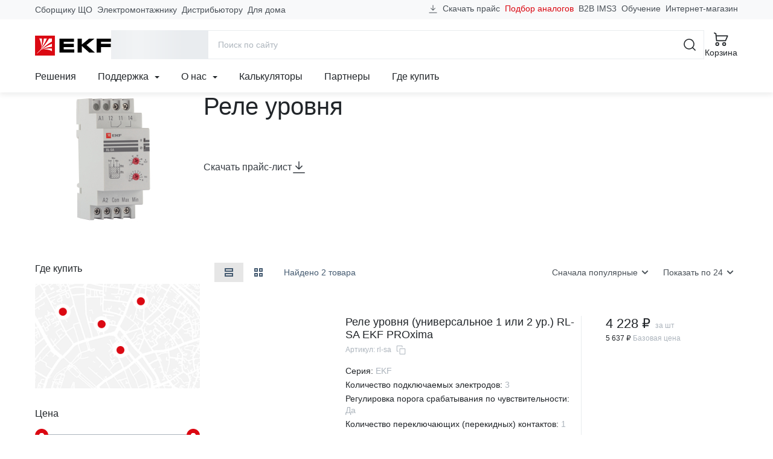

--- FILE ---
content_type: text/html; charset=utf-8
request_url: https://ekfgroup.com/ru/catalog/rele-urovnya
body_size: 77519
content:
<!doctype html>
<html data-n-head-ssr lang="ru" data-n-head="%7B%22lang%22:%7B%22ssr%22:%22ru%22%7D%7D">
  <head >
    <meta data-n-head="ssr" charset="utf-8"><meta data-n-head="ssr" name="viewport" content="width=device-width, initial-scale=1"><meta data-n-head="ssr" name="yandex-verification" content="21f6696e6dd99c49"><meta data-n-head="ssr" data-hid="sentry-trace" name="sentry-trace" content="e3756c7757fb48e7adaf57f07dcfa3a2-9ba94f58c9f03e2f-1"><meta data-n-head="ssr" data-hid="sentry-baggage" name="baggage" content="sentry-environment=production,sentry-public_key=4ba4f42a85707a58f4284ae4c1740869,sentry-trace_id=e3756c7757fb48e7adaf57f07dcfa3a2,sentry-sample_rate=1,sentry-transaction=GET%20%2Fru%2Fcatalog%2Frele-urovnya,sentry-sampled=true"><meta data-n-head="ssr" data-hid="ogType" property="og:type" content="website"><meta data-n-head="ssr" data-hid="ogSiteName" property="og:site_name" content="EKF Group"><meta data-n-head="ssr" data-hid="ogLocale" property="og:locale" content="ru_RU"><meta data-n-head="ssr" data-hid="ogUrl" property="og:url" content="https://ekfgroup.com/ru/catalog/rele-urovnya"><meta data-n-head="ssr" data-hid="description" name="description" content="Реле контроля уровня RL-SA EKF изготавливается на базе микроконтроллера и является электронным коммутационным устройством, предназначенным для контроля и сигнализации уровня электропроводящих жидкостей и управления электродвигателями насосов, как на заполнение, так и на слив жидкостей из емкостей с временной задержкой по выключению.
Реле контроля уровня для двух емкостей RL-SA-2 EKF PROxima изготавливается на базе микроконтроллера и является электронным коммутационным устройством, предназначенным для контроля уровня электропроводящих жидкостей и управления электродвигателями насосов, как на заполнение, так и на слив жидкостей из емкостей с временной задержкой по выключению. Реле может управляться как по трем, так и по двум датчикам (см. схемы подключения). 
ВНИМАНИЕ! Реле нельзя использовать с легко воспламеняемыми или взрывоопасными жидкостями. 
Реле уровня соответствует ГОСТ Р 50030.5.1-2005 (МЭК 60947-5-1:2003) 
ВНИМАНИЕ! Датчики в комплект не входят. 

Преимущества: 
1. Наличие индикации на панели управления 
2. Возможность регулировки чувствительности 
3. Возможность регулировки задержки срабатывания 
4. Возможность использования в составе АСУ ТП
"><meta data-n-head="ssr" data-hid="keywords" name="keywords" content="Реле уровня от производителя в Москве и других городах России. Стоимость товаров на сайте компании EKF"><meta data-n-head="ssr" data-hid="ogTitle" property="og:title" content="Реле контроля уровня жидкости | Релейная автоматика EKF"><meta data-n-head="ssr" data-hid="ogDescription" property="og:description" content="Реле контроля уровня RL-SA EKF изготавливается на базе микроконтроллера и является электронным коммутационным устройством, предназначенным для контроля и сигнализации уровня электропроводящих жидкостей и управления электродвигателями насосов, как на заполнение, так и на слив жидкостей из емкостей с временной задержкой по выключению.
Реле контроля уровня для двух емкостей RL-SA-2 EKF PROxima изготавливается на базе микроконтроллера и является электронным коммутационным устройством, предназначенным для контроля уровня электропроводящих жидкостей и управления электродвигателями насосов, как на заполнение, так и на слив жидкостей из емкостей с временной задержкой по выключению. Реле может управляться как по трем, так и по двум датчикам (см. схемы подключения). 
ВНИМАНИЕ! Реле нельзя использовать с легко воспламеняемыми или взрывоопасными жидкостями. 
Реле уровня соответствует ГОСТ Р 50030.5.1-2005 (МЭК 60947-5-1:2003) 
ВНИМАНИЕ! Датчики в комплект не входят. 

Преимущества: 
1. Наличие индикации на панели управления 
2. Возможность регулировки чувствительности 
3. Возможность регулировки задержки срабатывания 
4. Возможность использования в составе АСУ ТП
"><meta data-n-head="ssr" data-hid="ogImage" property="og:image" content="https://api.ekfgroup.com/1200x630/storage/CrdPrcJsTkw0JxprR7PBYqbpeHeLvyb8sux0rwnY.jpg"><title>Реле контроля уровня жидкости | Релейная автоматика EKF</title><noscript data-n-head="ssr" data-hid="305080c9"><style></style></noscript><link rel="stylesheet" href="/_nuxt/css/app.ac45c49.css"><link rel="stylesheet" href="/_nuxt/css/vendors/app.d3859ac.css"><link rel="stylesheet" href="/_nuxt/css/components/header-navigation-dropdown.2907276.css"><link rel="stylesheet" href="/_nuxt/css/components/seo-catalog-link.61db711.css"><link rel="stylesheet" href="/_nuxt/css/pages/catalog/_.83170ad.css">
  </head>
  <body >
    <script data-n-head="ssr" src="https://www.google.com/recaptcha/api.js?render=6LcsAAMnAAAAAJmMDI2ENCrvlw5lT7oaZkHmJDyy" defer async data-pbody="true"></script><div data-server-rendered="true" id="__nuxt"><!----><div id="__layout"><div id="app-root"><header data-fetch-key="data-v-fb066c04:0" class="app-header" data-v-fb066c04><div class="header-content-wrapper" data-v-fb066c04><div class="header-content container-lg" data-v-9959a2f2 data-v-9959a2f2 data-v-fb066c04><div class="header-content-top" data-v-9959a2f2><nav class="header-prof-links" data-v-9959a2f2><ul class="nav header-nav-top"><li class="nav-item"><a href="/ru/view/nku" target="_self" class="nav-link header-nav-link">
      Сборщику ЩО
    </a></li><li class="nav-item"><a href="/ru/view/smo" target="_self" class="nav-link header-nav-link">
      Электромонтажнику
    </a></li><li class="nav-item"><a href="/ru/view/distributor" target="_self" class="nav-link header-nav-link">
      Дистрибьютору
    </a></li><li class="nav-item"><a href="/ru/view/homeowner" target="_self" class="nav-link header-nav-link">
      Для дома
    </a></li></ul></nav> <nav class="header-ext-links" data-v-470769f9 data-v-9959a2f2><ul class="nav header-nav-top" data-v-470769f9 data-v-470769f9><li class="nav-item btn-download" data-v-470769f9 data-v-470769f9><a href="#" target="_self" class="nav-link" data-v-470769f9><svg width="16" height="16" viewBox="0 0 24 24" xmlns="http://www.w3.org/2000/svg" aria-hidden="true" class="d-none d-md-inline mr-4" data-v-29ef2333 data-v-470769f9><path fill-rule="evenodd" clip-rule="evenodd" d="M2.25 20.25H21.75V21.75H2.25V20.25Z" class="underline" data-v-29ef2333></path> <path d="M17.0001 8.93934L18.0608 10L12.0001 16.0607L5.93945 10L7.00011 8.93934L11.2501 13.1893V2.25H12.7501V13.1893L17.0001 8.93934Z" class="arrow" data-v-29ef2333></path></svg>
      Скачать прайс
    </a></li> <li class="nav-item analogs-nav-item" data-v-470769f9 data-v-470769f9><a href="/ru/calculators/mastercost" target="_self" class="nav-link" data-v-470769f9>
      Подбор аналогов
    </a></li> <li class="nav-item" data-v-470769f9><span data-href="https://ims3.ekf.su/" class="seolink nav-link" data-v-470769f9>
        B2B IMS3
      </span></li><li class="nav-item" data-v-470769f9><span data-href="https://univer.ekfgroup.com/" class="seolink nav-link" data-v-470769f9>
        Обучение
      </span></li><li class="nav-item" data-v-470769f9><span data-href="https://ekf.market/?utm_source=ekfgroup_head" class="seolink nav-link" data-v-470769f9>
        Интернет-магазин
      </span></li></ul></nav></div> <div class="header-content-middle" data-v-9959a2f2><div class="header-menu-toggle" data-v-36ef88cb data-v-9959a2f2><div class="b-skeleton btn-toggle b-skeleton-text b-skeleton-animate-wave" data-v-36ef88cb data-v-36ef88cb></div></div> <a href="/ru" target="_self" class="header-brand nuxt-link-active" data-v-98571a28 data-v-9959a2f2><img src="/images/logo-ekf.svg" width="126" height="33" alt="EKF" class="header-brand-image" data-v-98571a28> <img src="/images/select-region/logo-ekf-white.svg" width="126" height="33" alt="EKF" class="header-brand-image white" data-v-98571a28></a> <div class="header-catalog-toggle" data-v-4a7a4390 data-v-9959a2f2><div class="b-skeleton b-skeleton-button b-skeleton-animate-wave" data-v-4a7a4390 data-v-4a7a4390></div></div> <div class="header-search" data-v-6c2c5edd data-v-9959a2f2><div class="header-search-container container-lg" data-v-6c2c5edd data-v-6c2c5edd><form action="/search" method="get" data-v-56960b8a data-v-6c2c5edd><div role="group" class="input-group input-group-flush header-search-form" data-v-56960b8a data-v-56960b8a><!----><input name="q" type="search" placeholder="Поиск по сайту" autocomplete="off" value="" class="form-control" data-v-56960b8a><div class="input-group-append" data-v-56960b8a data-v-56960b8a><button title="Поиск" type="submit" class="btn btn-icon btn-search btn-link" data-v-56960b8a data-v-56960b8a><svg width="24" height="24" aria-hidden="true" xmlns="http://www.w3.org/2000/svg" class="icon sprite-icons" data-v-56960b8a data-v-56960b8a><use href="/_nuxt/760754d35171185db3788e6125bf5f35.svg#i-search-24" xlink:href="/_nuxt/760754d35171185db3788e6125bf5f35.svg#i-search-24" data-v-56960b8a data-v-56960b8a></use></svg></button> <button title="Закрыть" type="button" class="btn btn-icon btn-close-search btn-link" data-v-56960b8a data-v-56960b8a><svg width="24" height="24" aria-hidden="true" xmlns="http://www.w3.org/2000/svg" class="icon sprite-icons" data-v-56960b8a data-v-56960b8a><use href="/_nuxt/760754d35171185db3788e6125bf5f35.svg#i-close-24" xlink:href="/_nuxt/760754d35171185db3788e6125bf5f35.svg#i-close-24" data-v-56960b8a data-v-56960b8a></use></svg></button></div></div></form> <!----></div></div> <div class="header-search-toggle" data-v-9959a2f2><button title="Поиск" aria-label="Поиск" type="button" class="btn header-toggle-btn btn-icon btn-link"><svg width="24" height="24" aria-hidden="true" xmlns="http://www.w3.org/2000/svg" class="icon sprite-icons"><use href="/_nuxt/760754d35171185db3788e6125bf5f35.svg#i-search-24" xlink:href="/_nuxt/760754d35171185db3788e6125bf5f35.svg#i-search-24"></use></svg> <span class="fs-2 font-weight-normal d-none d-lg-inline">Поиск</span></button></div> <div class="header-buttons" data-v-12e65d4c data-v-9959a2f2><div class="header-compare" style="display:none;" data-v-59c0194e data-v-59c0194e data-v-12e65d4c><a href="/ru/compare" title="Перейти к сравнению" aria-label="Перейти к сравнению" target="_self" class="btn btn-icon header-toggle-btn btn-link" data-v-59c0194e><svg width="24" height="24" aria-hidden="true" xmlns="http://www.w3.org/2000/svg" class="icon sprite-icons" data-v-59c0194e><use href="/_nuxt/760754d35171185db3788e6125bf5f35.svg#i-compare-24" xlink:href="/_nuxt/760754d35171185db3788e6125bf5f35.svg#i-compare-24" data-v-59c0194e></use></svg> <span class="fs-2 font-weight-normal" data-v-59c0194e>Сравнение</span> <!----></a></div> <div class="header-cart" data-v-a8e7d03c data-v-12e65d4c><a href="/ru/cart" title="Перейти в корзину" target="_self" class="btn header-toggle-btn btn-icon btn-link" data-v-a8e7d03c><svg width="24" height="24" aria-hidden="true" xmlns="http://www.w3.org/2000/svg" class="icon sprite-icons" data-v-a8e7d03c><use href="/_nuxt/760754d35171185db3788e6125bf5f35.svg#i-cart-24" xlink:href="/_nuxt/760754d35171185db3788e6125bf5f35.svg#i-cart-24" data-v-a8e7d03c></use></svg> <span class="fs-2 font-weight-normal d-none d-lg-inline" data-v-a8e7d03c>Корзина</span> <!----></a></div></div></div> <div class="header-content-bottom" data-v-9959a2f2><nav class="header-navigation" data-v-506eccf0 data-v-9959a2f2><ul class="nav header-nav-main" data-v-506eccf0 data-v-506eccf0><li class="nav-item" data-v-506eccf0><a href="/ru/solutions" target="_self" class="nav-link">Решения</a></li><li class="nav-item nav-item-dropdown" data-v-c3dcc6d8 data-v-506eccf0><div class="dropdown" data-v-c3dcc6d8><a href="#" target="_self" class="nav-link" data-v-c3dcc6d8>
      Поддержка

      <svg width="8" height="8" aria-hidden="true" xmlns="http://www.w3.org/2000/svg" class="icon-caret ml-6 icon sprite-icons" data-v-c3dcc6d8><use href="/_nuxt/760754d35171185db3788e6125bf5f35.svg#i-caret-8" xlink:href="/_nuxt/760754d35171185db3788e6125bf5f35.svg#i-caret-8" data-v-c3dcc6d8></use></svg></a> <ul tabindex="-1" class="dropdown-menu" data-v-c3dcc6d8><li role="presentation" data-v-0f7b44b3 data-v-c3dcc6d8><!----> <a href="/ru/support/project" role="menuitem" target="_self" class="dropdown-item estimate-dropdown-item" data-v-0f7b44b3><svg width="24" height="24" aria-hidden="true" xmlns="http://www.w3.org/2000/svg" class="mr-12 icon sprite-icons" data-v-0f7b44b3><use href="/_nuxt/760754d35171185db3788e6125bf5f35.svg#i-calculator-24" xlink:href="/_nuxt/760754d35171185db3788e6125bf5f35.svg#i-calculator-24" data-v-0f7b44b3></use></svg>
    Рассчитать проект
  </a> <!----> <!----></li><li role="presentation" data-v-0f7b44b3 data-v-c3dcc6d8><!----> <a href="/ru/calculators/mastercost" role="menuitem" target="_self" class="dropdown-item analogs-dropdown-item" data-v-0f7b44b3><svg width="24" height="24" aria-hidden="true" xmlns="http://www.w3.org/2000/svg" class="mr-12 icon sprite-icons" data-v-0f7b44b3><use href="/_nuxt/760754d35171185db3788e6125bf5f35.svg#i-retweet-24" xlink:href="/_nuxt/760754d35171185db3788e6125bf5f35.svg#i-retweet-24" data-v-0f7b44b3></use></svg>
    Подбор аналогов
  </a> <!----> <!----></li><li role="presentation" data-v-0f7b44b3 data-v-c3dcc6d8><!----> <a href="/ru/support/feedback" role="menuitem" target="_self" class="dropdown-item support-dropdown-item" data-v-0f7b44b3><svg width="24" height="24" aria-hidden="true" xmlns="http://www.w3.org/2000/svg" class="mr-12 icon sprite-icons" data-v-0f7b44b3><use href="/_nuxt/760754d35171185db3788e6125bf5f35.svg#i-headset-24" xlink:href="/_nuxt/760754d35171185db3788e6125bf5f35.svg#i-headset-24" data-v-0f7b44b3></use></svg>
    Обратиться в техподдержку
  </a> <!----> <hr data-v-0f7b44b3></li><li role="presentation" data-v-0f7b44b3 data-v-c3dcc6d8><div class="dropdown dropright" data-v-0f7b44b3><a role="menuitem" href="#" target="_self" class="dropdown-item has-children" data-v-0f7b44b3>
      Рекламные материалы
    </a> <ul role="menu" tabindex="-1" class="dropdown-menu" data-v-0f7b44b3><li role="presentation" data-v-0f7b44b3><a href="/ru/support/logo" role="menuitem" target="_self" class="dropdown-item">
        Логотип EKF
      </a></li><li role="presentation" data-v-0f7b44b3><a href="/ru/support/presentations" role="menuitem" target="_self" class="dropdown-item">
        Презентации продукции
      </a></li><li role="presentation" data-v-0f7b44b3><a href="/ru/about/video" role="menuitem" target="_self" class="dropdown-item">
        Видео
      </a></li></ul></div> <!----> <!----> <!----></li><li role="presentation" data-v-0f7b44b3 data-v-c3dcc6d8><!----> <a href="/ru/support/pos" role="menuitem" target="_self" class="dropdown-item marketingCatalogs-dropdown-item" data-v-0f7b44b3><!---->
    Каталоги и материалы
  </a> <!----> <!----></li><li role="presentation" data-v-0f7b44b3 data-v-c3dcc6d8><!----> <a href="/ru/support/libraries" role="menuitem" target="_self" class="dropdown-item libraries-dropdown-item" data-v-0f7b44b3><!---->
    BIM &amp; CAD библиотеки
  </a> <!----> <!----></li><li role="presentation" data-v-0f7b44b3 data-v-c3dcc6d8><!----> <a href="/ru/calculators" role="menuitem" target="_self" class="dropdown-item calculators-dropdown-item" data-v-0f7b44b3><!---->
    Калькуляторы
  </a> <!----> <!----></li><li role="presentation" data-v-0f7b44b3 data-v-c3dcc6d8><!----> <a href="/ru/support/software" role="menuitem" target="_self" class="dropdown-item software-dropdown-item" data-v-0f7b44b3><!---->
    Программное обеспечение EKF
  </a> <!----> <!----></li><li role="presentation" data-v-0f7b44b3 data-v-c3dcc6d8><!----> <a href="/ru/support/estimates" role="menuitem" target="_self" class="dropdown-item estimates-dropdown-item" data-v-0f7b44b3><!---->
    Сервисы для составления смет
  </a> <!----> <!----></li><li role="presentation" data-v-0f7b44b3 data-v-c3dcc6d8><div class="dropdown dropright" data-v-0f7b44b3><a role="menuitem" href="#" target="_self" class="dropdown-item has-children" data-v-0f7b44b3>
      Интернет-магазинам и разработчикам
    </a> <ul role="menu" tabindex="-1" class="dropdown-menu" data-v-0f7b44b3><li role="presentation" data-v-0f7b44b3><a href="/ru/support/api" role="menuitem" target="_self" class="dropdown-item">
        API для партнеров
      </a></li><li role="presentation" data-v-0f7b44b3><a href="/ru/support/csv" role="menuitem" target="_self" class="dropdown-item">
        Выгрузка в CSV
      </a></li><li role="presentation" data-v-0f7b44b3><a href="/ru/support/xml" role="menuitem" target="_self" class="dropdown-item">
        Выгрузка XML / YML
      </a></li></ul></div> <!----> <!----> <!----></li><li role="presentation" data-v-0f7b44b3 data-v-c3dcc6d8><!----> <a href="/ru/support/documentation" role="menuitem" target="_self" class="dropdown-item documentation-dropdown-item" data-v-0f7b44b3><!---->
    Документация
  </a> <!----> <!----></li><li role="presentation" data-v-0f7b44b3 data-v-c3dcc6d8><!----> <a href="/ru/support/warranty" role="menuitem" target="_self" class="dropdown-item warranty-dropdown-item" data-v-0f7b44b3><!---->
    Гарантии
  </a> <!----> <!----></li></ul></div></li><li class="nav-item nav-item-dropdown" data-v-c3dcc6d8 data-v-506eccf0><div class="dropdown" data-v-c3dcc6d8><a href="#" target="_self" class="nav-link" data-v-c3dcc6d8>
      О нас

      <svg width="8" height="8" aria-hidden="true" xmlns="http://www.w3.org/2000/svg" class="icon-caret ml-6 icon sprite-icons" data-v-c3dcc6d8><use href="/_nuxt/760754d35171185db3788e6125bf5f35.svg#i-caret-8" xlink:href="/_nuxt/760754d35171185db3788e6125bf5f35.svg#i-caret-8" data-v-c3dcc6d8></use></svg></a> <ul tabindex="-1" class="dropdown-menu" data-v-c3dcc6d8><li role="presentation" data-v-0f7b44b3 data-v-c3dcc6d8><!----> <a href="/ru/about/company" role="menuitem" target="_self" class="dropdown-item company-dropdown-item" data-v-0f7b44b3><!---->
    О бренде
  </a> <!----> <!----></li><li role="presentation" data-v-0f7b44b3 data-v-c3dcc6d8><!----> <a href="/ru/about/production" role="menuitem" target="_self" class="dropdown-item production-dropdown-item" data-v-0f7b44b3><!---->
    Производство
  </a> <!----> <!----></li><li role="presentation" data-v-0f7b44b3 data-v-c3dcc6d8><!----> <a href="/ru/about/news/category/projects" role="menuitem" target="_self" class="dropdown-item projects-dropdown-item" data-v-0f7b44b3><!---->
    Проекты
  </a> <!----> <!----></li><li role="presentation" data-v-0f7b44b3 data-v-c3dcc6d8><!----> <!----> <span data-href="https://events.ekfgroup.com/" class="seolink dropdown-item" data-v-0f7b44b3>
    Мероприятия
  </span> <!----></li><li role="presentation" data-v-0f7b44b3 data-v-c3dcc6d8><!----> <a href="/ru/about/news" role="menuitem" target="_self" class="dropdown-item press-dropdown-item" data-v-0f7b44b3><!---->
    Новости
  </a> <!----> <!----></li><li role="presentation" data-v-0f7b44b3 data-v-c3dcc6d8><!----> <a href="/ru/about/video" role="menuitem" target="_self" class="dropdown-item video-dropdown-item" data-v-0f7b44b3><!---->
    Видео
  </a> <!----> <!----></li><li role="presentation" data-v-0f7b44b3 data-v-c3dcc6d8><!----> <a href="/ru/about/career" role="menuitem" target="_self" class="dropdown-item career-dropdown-item" data-v-0f7b44b3><!---->
    Карьера в EKF
  </a> <!----> <!----></li><li role="presentation" data-v-0f7b44b3 data-v-c3dcc6d8><!----> <a href="/ru/about/esg" role="menuitem" target="_self" class="dropdown-item esg-dropdown-item" data-v-0f7b44b3><!---->
    ESG
  </a> <!----> <!----></li><li role="presentation" data-v-0f7b44b3 data-v-c3dcc6d8><!----> <a href="/ru/about/fair-position" role="menuitem" target="_self" class="dropdown-item fair-position-dropdown-item" data-v-0f7b44b3><!---->
    Честная позиция
  </a> <!----> <!----></li><li role="presentation" data-v-0f7b44b3 data-v-c3dcc6d8><!----> <a href="/ru/about/qms" role="menuitem" target="_self" class="dropdown-item qms-dropdown-item" data-v-0f7b44b3><!---->
    Система качества
  </a> <!----> <!----></li><li role="presentation" data-v-0f7b44b3 data-v-c3dcc6d8><!----> <a href="/ru/blog" role="menuitem" target="_self" class="dropdown-item blog-dropdown-item" data-v-0f7b44b3><!---->
    Блог
  </a> <!----> <!----></li><li role="presentation" data-v-0f7b44b3 data-v-c3dcc6d8><!----> <a href="/ru/about/contacts" role="menuitem" target="_self" class="dropdown-item contacts-dropdown-item" data-v-0f7b44b3><!---->
    Контакты
  </a> <!----> <!----></li></ul></div></li><li class="nav-item" data-v-506eccf0><a href="/ru/calculators" target="_self" class="nav-link">Калькуляторы</a></li><li class="nav-item" data-v-506eccf0><a href="/ru/distribution/partners" target="_self" class="nav-link">Партнеры</a></li><li class="nav-item" data-v-506eccf0><a href="/ru/distribution/buy" target="_self" class="nav-link">Где купить</a></li></ul></nav> <!----></div></div></div> <div class="menu-mobile" data-v-314e84f5 data-v-fb066c04><div class="menu-mobile-content" style="transform:translateX(0%);" data-v-314e84f5><div class="menu-panel menu-panel-root" data-v-6c85d097 data-v-314e84f5><ul class="menu-mobile-nav menu-mobile-nav-primary" data-v-6c85d097><li class="nav-item" data-v-6c85d097><a href="#" target="_self" class="nav-link" data-v-6c85d097><svg width="24" height="24" aria-hidden="true" xmlns="http://www.w3.org/2000/svg" class="mr-8 icon sprite-icons"><use href="/_nuxt/760754d35171185db3788e6125bf5f35.svg#i-chevron-right-24" xlink:href="/_nuxt/760754d35171185db3788e6125bf5f35.svg#i-chevron-right-24"></use></svg>
  Каталог
</a></li><li class="nav-item" data-v-6c85d097><a href="#" target="_self" class="nav-link" data-v-6c85d097><svg width="24" height="24" aria-hidden="true" xmlns="http://www.w3.org/2000/svg" class="mr-8 icon sprite-icons"><use href="/_nuxt/760754d35171185db3788e6125bf5f35.svg#i-chevron-right-24" xlink:href="/_nuxt/760754d35171185db3788e6125bf5f35.svg#i-chevron-right-24"></use></svg>
  Профессионалам
</a></li><li class="nav-item" data-v-6c85d097><a href="/ru/solutions" target="_self" class="nav-link" data-v-6c85d097><svg width="24" height="24" aria-hidden="true" xmlns="http://www.w3.org/2000/svg" class="mr-8 icon sprite-icons"><use href="/_nuxt/760754d35171185db3788e6125bf5f35.svg#i-chevron-right-24" xlink:href="/_nuxt/760754d35171185db3788e6125bf5f35.svg#i-chevron-right-24"></use></svg>
  Решения
</a></li><li class="nav-item" data-v-6c85d097><a href="#" target="_self" class="nav-link" data-v-6c85d097><svg width="24" height="24" aria-hidden="true" xmlns="http://www.w3.org/2000/svg" class="mr-8 icon sprite-icons"><use href="/_nuxt/760754d35171185db3788e6125bf5f35.svg#i-chevron-right-24" xlink:href="/_nuxt/760754d35171185db3788e6125bf5f35.svg#i-chevron-right-24"></use></svg>
  Поддержка
</a></li><li class="nav-item" data-v-6c85d097><a href="#" target="_self" class="nav-link" data-v-6c85d097><svg width="24" height="24" aria-hidden="true" xmlns="http://www.w3.org/2000/svg" class="mr-8 icon sprite-icons"><use href="/_nuxt/760754d35171185db3788e6125bf5f35.svg#i-chevron-right-24" xlink:href="/_nuxt/760754d35171185db3788e6125bf5f35.svg#i-chevron-right-24"></use></svg>
  О нас
</a></li><li class="nav-item" data-v-6c85d097><a href="/ru/calculators" target="_self" class="nav-link" data-v-6c85d097><svg width="24" height="24" aria-hidden="true" xmlns="http://www.w3.org/2000/svg" class="mr-8 icon sprite-icons"><use href="/_nuxt/760754d35171185db3788e6125bf5f35.svg#i-chevron-right-24" xlink:href="/_nuxt/760754d35171185db3788e6125bf5f35.svg#i-chevron-right-24"></use></svg>
  Калькуляторы
</a></li><li class="nav-item" data-v-6c85d097><a href="/ru/distribution/partners" target="_self" class="nav-link" data-v-6c85d097><svg width="24" height="24" aria-hidden="true" xmlns="http://www.w3.org/2000/svg" class="mr-8 icon sprite-icons"><use href="/_nuxt/760754d35171185db3788e6125bf5f35.svg#i-chevron-right-24" xlink:href="/_nuxt/760754d35171185db3788e6125bf5f35.svg#i-chevron-right-24"></use></svg>
  Партнеры
</a></li><li class="nav-item" data-v-6c85d097><a href="/ru/distribution/buy" target="_self" class="nav-link" data-v-6c85d097><svg width="24" height="24" aria-hidden="true" xmlns="http://www.w3.org/2000/svg" class="mr-8 icon sprite-icons"><use href="/_nuxt/760754d35171185db3788e6125bf5f35.svg#i-chevron-right-24" xlink:href="/_nuxt/760754d35171185db3788e6125bf5f35.svg#i-chevron-right-24"></use></svg>
  Где купить
</a></li></ul> <hr class="mx-12 my-0" data-v-6c85d097> <ul class="menu-mobile-nav menu-mobile-nav-secondary" data-v-6c85d097><li class="nav-item" data-v-2e7fe2b2 data-v-6c85d097><a href="/ru/cart" target="_self" class="nav-link" data-v-2e7fe2b2><div class="nav-link-icon" data-v-2e7fe2b2><svg width="24" height="24" aria-hidden="true" xmlns="http://www.w3.org/2000/svg" class="mr-8 icon sprite-icons" data-v-2e7fe2b2><use href="/_nuxt/760754d35171185db3788e6125bf5f35.svg#i-cart-24" xlink:href="/_nuxt/760754d35171185db3788e6125bf5f35.svg#i-cart-24" data-v-2e7fe2b2></use></svg> <!----></div>
    Корзина
  </a></li> <li class="nav-item" data-v-42ccc085 data-v-6c85d097><a href="/ru/compare" target="_self" class="nav-link" data-v-42ccc085><div class="nav-link-icon" data-v-42ccc085><svg width="24" height="24" aria-hidden="true" xmlns="http://www.w3.org/2000/svg" class="mr-8 icon sprite-icons" data-v-42ccc085><use href="/_nuxt/760754d35171185db3788e6125bf5f35.svg#i-compare-24" xlink:href="/_nuxt/760754d35171185db3788e6125bf5f35.svg#i-compare-24" data-v-42ccc085></use></svg> <!----></div>
    Сравнение товаров
  </a></li> <li class="nav-item" data-v-6c85d097><span data-href="https://ims3.ekf.su/" rel="nofollow" class="seolink nav-link" data-v-6c85d097><span class="nav-link-icon"><svg width="24" height="24" aria-hidden="true" xmlns="http://www.w3.org/2000/svg" class="mr-8 icon sprite-icons"><use href="/_nuxt/760754d35171185db3788e6125bf5f35.svg#i-sync-24" xlink:href="/_nuxt/760754d35171185db3788e6125bf5f35.svg#i-sync-24"></use></svg></span>
  B2B
</span></li><li class="nav-item" data-v-6c85d097><span data-href="https://univer.ekfgroup.com/" class="seolink nav-link" data-v-6c85d097><span class="nav-link-icon"><svg width="24" height="24" aria-hidden="true" xmlns="http://www.w3.org/2000/svg" class="mr-8 icon sprite-icons"><use href="/_nuxt/760754d35171185db3788e6125bf5f35.svg#i-student-24" xlink:href="/_nuxt/760754d35171185db3788e6125bf5f35.svg#i-student-24"></use></svg></span>
  Обучение
</span></li><li class="nav-item" data-v-6c85d097><span data-href="https://ekf.market" class="seolink nav-link" data-v-6c85d097><span class="nav-link-icon"><svg width="24" height="24" aria-hidden="true" xmlns="http://www.w3.org/2000/svg" class="mr-8 icon sprite-icons"><use href="/_nuxt/760754d35171185db3788e6125bf5f35.svg#i-shop-24" xlink:href="/_nuxt/760754d35171185db3788e6125bf5f35.svg#i-shop-24"></use></svg></span>
  Интернет-магазин
</span></li><li class="nav-item" data-v-6c85d097><a href="/" class="nav-link" data-v-6c85d097><span class="nav-link-icon"><svg width="24" height="24" aria-hidden="true" xmlns="http://www.w3.org/2000/svg" class="mr-8 icon sprite-icons"><use href="/_nuxt/760754d35171185db3788e6125bf5f35.svg#i-phone-24" xlink:href="/_nuxt/760754d35171185db3788e6125bf5f35.svg#i-phone-24"></use></svg></span>
  Заказать обратный звонок
</a></li><li class="nav-item" data-v-6c85d097><a href="/ru/support/feedback" class="nav-link" data-v-6c85d097><span class="nav-link-icon"><svg width="24" height="24" aria-hidden="true" xmlns="http://www.w3.org/2000/svg" class="mr-8 icon sprite-icons"><use href="/_nuxt/760754d35171185db3788e6125bf5f35.svg#i-headset-24" xlink:href="/_nuxt/760754d35171185db3788e6125bf5f35.svg#i-headset-24"></use></svg></span>
  Обратиться в техподдержку
</a></li><li class="nav-item" data-v-6c85d097><a href="/ru/support/project" class="nav-link" data-v-6c85d097><span class="nav-link-icon"><svg width="24" height="24" aria-hidden="true" xmlns="http://www.w3.org/2000/svg" class="mr-8 icon sprite-icons"><use href="/_nuxt/760754d35171185db3788e6125bf5f35.svg#i-calculator-24" xlink:href="/_nuxt/760754d35171185db3788e6125bf5f35.svg#i-calculator-24"></use></svg></span>
  Рассчитать проект
</a></li><li class="nav-item" data-v-6c85d097><a href="/ru/support/report" class="nav-link" data-v-6c85d097><span class="nav-link-icon"><svg width="24" height="24" aria-hidden="true" xmlns="http://www.w3.org/2000/svg" class="mr-8 icon sprite-icons"><use href="/_nuxt/760754d35171185db3788e6125bf5f35.svg#i-warning-24" xlink:href="/_nuxt/760754d35171185db3788e6125bf5f35.svg#i-warning-24"></use></svg></span>
  Сообщить об ошибке
</a></li><li class="nav-item" data-v-6c85d097><a href="/ru/support/question" class="nav-link" data-v-6c85d097><span class="nav-link-icon"><svg width="24" height="24" aria-hidden="true" xmlns="http://www.w3.org/2000/svg" class="mr-8 icon sprite-icons"><use href="/_nuxt/760754d35171185db3788e6125bf5f35.svg#i-question-24" xlink:href="/_nuxt/760754d35171185db3788e6125bf5f35.svg#i-question-24"></use></svg></span>
  Спросить о продукции
</a></li> <li class="nav-item-text" data-v-6c85d097><div class="location-indicator" data-v-9bcf9700 data-v-6c85d097><button type="button" disabled="disabled" class="btn location-indicator-button text-reset border-0 p-0 btn-link disabled" data-v-9bcf9700 data-v-9bcf9700><svg width="24" height="24" xmlns="http://www.w3.org/2000/svg" class="mr-8 icon sprite-icons" data-v-9bcf9700 data-v-9bcf9700><use href="/_nuxt/760754d35171185db3788e6125bf5f35.svg#i-map-pin-24" xlink:href="/_nuxt/760754d35171185db3788e6125bf5f35.svg#i-map-pin-24" data-v-9bcf9700 data-v-9bcf9700></use></svg> <span class="caption" data-v-9bcf9700>
        
      </span></button> <!----></div></li> <li class="nav-item-text" data-v-6c85d097><div class="indicator" data-v-269ec364 data-v-6c85d097><button type="button" class="btn indicator-button text-reset border-0 p-0 btn-link" data-v-269ec364 data-v-269ec364><svg width="24" height="24" xmlns="http://www.w3.org/2000/svg" class="mr-8 icon sprite-icons" data-v-269ec364 data-v-269ec364><use href="/_nuxt/760754d35171185db3788e6125bf5f35.svg#i-language-24" xlink:href="/_nuxt/760754d35171185db3788e6125bf5f35.svg#i-language-24" data-v-269ec364 data-v-269ec364></use></svg> <span class="caption" data-v-269ec364> EN </span></button> <!----></div></li></ul></div> <div class="menu-panel" data-v-314e84f5><ul class="menu-mobile-nav"><!----> <!----> <!----> </ul></div> <div class="menu-panel" data-v-314e84f5><ul class="menu-mobile-nav"><!----> <!----> <!----> </ul></div> <div class="menu-panel" data-v-314e84f5><ul class="menu-mobile-nav"><!----> <!----> <!----> </ul></div></div></div> <div class="menu-desktop menu-panel" data-v-c87b5236 data-v-c87b5236 data-v-fb066c04><div class="menu-desktop-container container" data-v-c87b5236><div class="row h-100" data-v-c87b5236><div class="col-xl-3 col-4" data-v-c87b5236><div class="menu-desktop-panel menu-desktop-panel-root" data-v-c5994d26 data-v-c87b5236><ul class="menu-desktop-nav" data-v-c5994d26><li class="nav-item" data-v-c5994d26><a href="#" target="_self" class="nav-link" data-v-c5994d26>
        Продукция
        <svg width="24" height="24" aria-hidden="true" xmlns="http://www.w3.org/2000/svg" class="text-gray-700 icon sprite-icons" data-v-c5994d26><use href="/_nuxt/760754d35171185db3788e6125bf5f35.svg#i-chevron-right-24" xlink:href="/_nuxt/760754d35171185db3788e6125bf5f35.svg#i-chevron-right-24" data-v-c5994d26></use></svg></a></li><li class="nav-item" data-v-c5994d26><a href="#" target="_self" class="nav-link" data-v-c5994d26>
        Модульное оборудование
        <svg width="24" height="24" aria-hidden="true" xmlns="http://www.w3.org/2000/svg" class="text-gray-700 icon sprite-icons" data-v-c5994d26><use href="/_nuxt/760754d35171185db3788e6125bf5f35.svg#i-chevron-right-24" xlink:href="/_nuxt/760754d35171185db3788e6125bf5f35.svg#i-chevron-right-24" data-v-c5994d26></use></svg></a></li><li class="nav-item" data-v-c5994d26><a href="#" target="_self" class="nav-link" data-v-c5994d26>
        Силовое оборудование
        <svg width="24" height="24" aria-hidden="true" xmlns="http://www.w3.org/2000/svg" class="text-gray-700 icon sprite-icons" data-v-c5994d26><use href="/_nuxt/760754d35171185db3788e6125bf5f35.svg#i-chevron-right-24" xlink:href="/_nuxt/760754d35171185db3788e6125bf5f35.svg#i-chevron-right-24" data-v-c5994d26></use></svg></a></li><li class="nav-item" data-v-c5994d26><a href="#" target="_self" class="nav-link" data-v-c5994d26>
        Автоматизация и КИП
        <svg width="24" height="24" aria-hidden="true" xmlns="http://www.w3.org/2000/svg" class="text-gray-700 icon sprite-icons" data-v-c5994d26><use href="/_nuxt/760754d35171185db3788e6125bf5f35.svg#i-chevron-right-24" xlink:href="/_nuxt/760754d35171185db3788e6125bf5f35.svg#i-chevron-right-24" data-v-c5994d26></use></svg></a></li><li class="nav-item" data-v-c5994d26><a href="#" target="_self" class="nav-link" data-v-c5994d26>
        Кабеленесущие системы
        <svg width="24" height="24" aria-hidden="true" xmlns="http://www.w3.org/2000/svg" class="text-gray-700 icon sprite-icons" data-v-c5994d26><use href="/_nuxt/760754d35171185db3788e6125bf5f35.svg#i-chevron-right-24" xlink:href="/_nuxt/760754d35171185db3788e6125bf5f35.svg#i-chevron-right-24" data-v-c5994d26></use></svg></a></li><li class="nav-item" data-v-c5994d26><a href="#" target="_self" class="nav-link" data-v-c5994d26>
        Инструмент и изделия для электромонтажа
        <svg width="24" height="24" aria-hidden="true" xmlns="http://www.w3.org/2000/svg" class="text-gray-700 icon sprite-icons" data-v-c5994d26><use href="/_nuxt/760754d35171185db3788e6125bf5f35.svg#i-chevron-right-24" xlink:href="/_nuxt/760754d35171185db3788e6125bf5f35.svg#i-chevron-right-24" data-v-c5994d26></use></svg></a></li><li class="nav-item" data-v-c5994d26><a href="#" target="_self" class="nav-link" data-v-c5994d26>
        Щиты, корпуса и комплектующие
        <svg width="24" height="24" aria-hidden="true" xmlns="http://www.w3.org/2000/svg" class="text-gray-700 icon sprite-icons" data-v-c5994d26><use href="/_nuxt/760754d35171185db3788e6125bf5f35.svg#i-chevron-right-24" xlink:href="/_nuxt/760754d35171185db3788e6125bf5f35.svg#i-chevron-right-24" data-v-c5994d26></use></svg></a></li><li class="nav-item" data-v-c5994d26><a href="#" target="_self" class="nav-link" data-v-c5994d26>
        Электроустановочные изделия
        <svg width="24" height="24" aria-hidden="true" xmlns="http://www.w3.org/2000/svg" class="text-gray-700 icon sprite-icons" data-v-c5994d26><use href="/_nuxt/760754d35171185db3788e6125bf5f35.svg#i-chevron-right-24" xlink:href="/_nuxt/760754d35171185db3788e6125bf5f35.svg#i-chevron-right-24" data-v-c5994d26></use></svg></a></li><li class="nav-item" data-v-c5994d26><a href="#" target="_self" class="nav-link" data-v-c5994d26>
        Светотехника
        <svg width="24" height="24" aria-hidden="true" xmlns="http://www.w3.org/2000/svg" class="text-gray-700 icon sprite-icons" data-v-c5994d26><use href="/_nuxt/760754d35171185db3788e6125bf5f35.svg#i-chevron-right-24" xlink:href="/_nuxt/760754d35171185db3788e6125bf5f35.svg#i-chevron-right-24" data-v-c5994d26></use></svg></a></li><li class="nav-item" data-v-c5994d26><a href="#" target="_self" class="nav-link" data-v-c5994d26>
        Измерительная аппаратура
        <svg width="24" height="24" aria-hidden="true" xmlns="http://www.w3.org/2000/svg" class="text-gray-700 icon sprite-icons" data-v-c5994d26><use href="/_nuxt/760754d35171185db3788e6125bf5f35.svg#i-chevron-right-24" xlink:href="/_nuxt/760754d35171185db3788e6125bf5f35.svg#i-chevron-right-24" data-v-c5994d26></use></svg></a></li><li class="nav-item" data-v-c5994d26><a href="#" target="_self" class="nav-link" data-v-c5994d26>
        Молниезащита
        <svg width="24" height="24" aria-hidden="true" xmlns="http://www.w3.org/2000/svg" class="text-gray-700 icon sprite-icons" data-v-c5994d26><use href="/_nuxt/760754d35171185db3788e6125bf5f35.svg#i-chevron-right-24" xlink:href="/_nuxt/760754d35171185db3788e6125bf5f35.svg#i-chevron-right-24" data-v-c5994d26></use></svg></a></li><li class="nav-item" data-v-c5994d26><a href="#" target="_self" class="nav-link" data-v-c5994d26>
        Умный дом
        <svg width="24" height="24" aria-hidden="true" xmlns="http://www.w3.org/2000/svg" class="text-gray-700 icon sprite-icons" data-v-c5994d26><use href="/_nuxt/760754d35171185db3788e6125bf5f35.svg#i-chevron-right-24" xlink:href="/_nuxt/760754d35171185db3788e6125bf5f35.svg#i-chevron-right-24" data-v-c5994d26></use></svg></a></li><li class="nav-item" data-v-c5994d26><a href="#" target="_self" class="nav-link" data-v-c5994d26>
        Системы обогрева
        <svg width="24" height="24" aria-hidden="true" xmlns="http://www.w3.org/2000/svg" class="text-gray-700 icon sprite-icons" data-v-c5994d26><use href="/_nuxt/760754d35171185db3788e6125bf5f35.svg#i-chevron-right-24" xlink:href="/_nuxt/760754d35171185db3788e6125bf5f35.svg#i-chevron-right-24" data-v-c5994d26></use></svg></a></li><li class="nav-item" data-v-c5994d26><a href="#" target="_self" class="nav-link" data-v-c5994d26>
        Оборудование среднего напряжения Stingray
        <svg width="24" height="24" aria-hidden="true" xmlns="http://www.w3.org/2000/svg" class="text-gray-700 icon sprite-icons" data-v-c5994d26><use href="/_nuxt/760754d35171185db3788e6125bf5f35.svg#i-chevron-right-24" xlink:href="/_nuxt/760754d35171185db3788e6125bf5f35.svg#i-chevron-right-24" data-v-c5994d26></use></svg></a></li><li class="nav-item" data-v-c5994d26><a href="#" target="_self" class="nav-link" data-v-c5994d26>
        Телекоммуникационное оборудование
        <svg width="24" height="24" aria-hidden="true" xmlns="http://www.w3.org/2000/svg" class="text-gray-700 icon sprite-icons" data-v-c5994d26><use href="/_nuxt/760754d35171185db3788e6125bf5f35.svg#i-chevron-right-24" xlink:href="/_nuxt/760754d35171185db3788e6125bf5f35.svg#i-chevron-right-24" data-v-c5994d26></use></svg></a></li><li class="nav-item" data-v-c5994d26><a href="#" target="_self" class="nav-link" data-v-c5994d26>
        Системы электропитания
        <svg width="24" height="24" aria-hidden="true" xmlns="http://www.w3.org/2000/svg" class="text-gray-700 icon sprite-icons" data-v-c5994d26><use href="/_nuxt/760754d35171185db3788e6125bf5f35.svg#i-chevron-right-24" xlink:href="/_nuxt/760754d35171185db3788e6125bf5f35.svg#i-chevron-right-24" data-v-c5994d26></use></svg></a></li><li class="nav-item" data-v-c5994d26><a href="#" target="_self" class="nav-link" data-v-c5994d26>
        Бытовые звонки и домофоны
        <svg width="24" height="24" aria-hidden="true" xmlns="http://www.w3.org/2000/svg" class="text-gray-700 icon sprite-icons" data-v-c5994d26><use href="/_nuxt/760754d35171185db3788e6125bf5f35.svg#i-chevron-right-24" xlink:href="/_nuxt/760754d35171185db3788e6125bf5f35.svg#i-chevron-right-24" data-v-c5994d26></use></svg></a></li></ul></div></div> <div class="col-lg-8 col-xl-9 col-4" data-v-c87b5236><div class="links-wrapper" data-v-78206810 data-v-c87b5236><a variant="link" href="#" rel="noopener" target="_blank" class="btn btn-link btn-sm text-decoration-none p-0 border-0" data-v-78206810>
    Скачать весь каталог (PDF)
    <svg width="16" height="16" aria-hidden="true" xmlns="http://www.w3.org/2000/svg" class="ml-8 icon sprite-icons" data-v-78206810><use href="/_nuxt/760754d35171185db3788e6125bf5f35.svg#i-download-16" xlink:href="/_nuxt/760754d35171185db3788e6125bf5f35.svg#i-download-16" data-v-78206810></use></svg></a> <a href="#" target="_self" class="btn btn-link btn-sm text-decoration-none p-0 border-0" data-v-78206810>
    Скачать весь прайс-лист
   <svg width="16" height="16" aria-hidden="true" xmlns="http://www.w3.org/2000/svg" class="ml-8 icon sprite-icons"><use href="/_nuxt/760754d35171185db3788e6125bf5f35.svg#i-download-16" xlink:href="/_nuxt/760754d35171185db3788e6125bf5f35.svg#i-download-16"></use></svg></a> <button type="button" class="btn text-decoration-none p-0 border-0 btn-link btn-sm" data-v-78206810 data-v-78206810>
    Перейти в ETIM каталог
    <svg width="16" height="16" aria-hidden="true" xmlns="http://www.w3.org/2000/svg" class="ml-8 icon sprite-icons" data-v-78206810 data-v-78206810><use href="/_nuxt/760754d35171185db3788e6125bf5f35.svg#i-arrow-right-16" xlink:href="/_nuxt/760754d35171185db3788e6125bf5f35.svg#i-arrow-right-16" data-v-78206810 data-v-78206810></use></svg></button></div> <div class="menu-desktop-panel" data-v-c87b5236 data-v-c87b5236><h4><a href="/ru/catalog" target="_self" class="text-body text-hover-primary text-decoration-none nuxt-link-active">
      Продукция
    </a></h4> <!----> <!----> <div class="panel-row"><div class="panel-column"><ul class="menu-desktop-nav mb-24" data-v-583402a4><li class="nav-item nav-item-header" data-v-583402a4><a href="/ru/catalog/modulnoe-oborudovanie" target="_self" class="nav-link" data-v-583402a4>
      Модульное оборудование
    </a></li> <li class="nav-item" data-v-583402a4><span data-to="/ru/catalog/modulnye-avtomaticheskie-vyklyuchateli" class="seo-router-link nav-link" data-v-425b7ad9 data-v-583402a4>
      Модульные автоматические выключатели
    </span></li><li class="nav-item" data-v-583402a4><span data-to="/ru/catalog/modulnye-predo-raniteli-razediniteli" class="seo-router-link nav-link" data-v-425b7ad9 data-v-583402a4>
      Модульные предохранители-разъединители
    </span></li><li class="nav-item" data-v-583402a4><span data-to="/ru/catalog/rele" class="seo-router-link nav-link" data-v-425b7ad9 data-v-583402a4>
      Модульное реле
    </span></li><li class="nav-item" data-v-583402a4><span data-to="/ru/catalog/kontaktory-modulnye" class="seo-router-link nav-link" data-v-425b7ad9 data-v-583402a4>
      Контакторы модульные
    </span></li><li class="nav-item hidden-item" data-v-583402a4><span data-to="/ru/catalog/avtomaticheskie-vyklyuchateli-differencialnogo-toka-avdt-difavtomaty" class="seo-router-link nav-link" data-v-425b7ad9 data-v-583402a4>
      Автоматические выключатели дифференциального тока (АВДТ)
    </span></li><li class="nav-item hidden-item" data-v-583402a4><span data-to="/ru/catalog/vyklyuchateli-differencialnogo-toka-vdt-uzo" class="seo-router-link nav-link" data-v-425b7ad9 data-v-583402a4>
      Выключатели дифференциального тока (УЗО)
    </span></li><li class="nav-item hidden-item" data-v-583402a4><span data-to="/ru/catalog/dopolnitelnye-ustrojstva" class="seo-router-link nav-link" data-v-425b7ad9 data-v-583402a4>
      Дополнительные устройства для модульного оборудования
    </span></li><li class="nav-item hidden-item" data-v-583402a4><span data-to="/ru/catalog/ustrojstva-zashhity-ot-impulsny-perenapryazhenij" class="seo-router-link nav-link" data-v-425b7ad9 data-v-583402a4>
      Устройства защиты от импульсных перенапряжений (УЗИП)
    </span></li><li class="nav-item hidden-item" data-v-583402a4><span data-to="/ru/catalog/ustrojstva-zashhity-ot-dugovogo-proboya" class="seo-router-link nav-link" data-v-425b7ad9 data-v-583402a4>
      Устройства защиты от дугового пробоя и искрения (УЗДП, УЗИС)
    </span></li><li class="nav-item hidden-item" data-v-583402a4><span data-to="/ru/catalog/rubilniki-modulnye" class="seo-router-link nav-link" data-v-425b7ad9 data-v-583402a4>
      Рубильники и переключатели модульные
    </span></li> <li role="presentation" data-v-583402a4><button type="button" class="btn collapse-toggle btn-link btn-sm collapsed" data-v-583402a4 data-v-583402a4><span data-v-583402a4>Показать все</span> <svg width="8" height="4" aria-hidden="true" xmlns="http://www.w3.org/2000/svg" class="icon-caret ml-8 icon sprite-icons" data-v-583402a4 data-v-583402a4><use href="/_nuxt/760754d35171185db3788e6125bf5f35.svg#i-caret" xlink:href="/_nuxt/760754d35171185db3788e6125bf5f35.svg#i-caret" data-v-583402a4 data-v-583402a4></use></svg></button></li></ul><ul class="menu-desktop-nav mb-24" data-v-583402a4><li class="nav-item nav-item-header" data-v-583402a4><a href="/ru/catalog/silovoe-oborudovanie" target="_self" class="nav-link" data-v-583402a4>
      Силовое оборудование
    </a></li> <li class="nav-item" data-v-583402a4><span data-to="/ru/catalog/avtomaticheskie-vyklyuchateli-v-litom-korpuse" class="seo-router-link nav-link" data-v-425b7ad9 data-v-583402a4>
      Автоматические выключатели в литом корпусе
    </span></li><li class="nav-item" data-v-583402a4><span data-to="/ru/catalog/kontaktory-puskateli-rele-i-aksessuary-k-nim" class="seo-router-link nav-link" data-v-425b7ad9 data-v-583402a4>
      Контакторы, пускатели и реле
    </span></li><li class="nav-item" data-v-583402a4><span data-to="/ru/catalog/chastotnye-preobrazovateli-i-aksessuary" class="seo-router-link nav-link" data-v-425b7ad9 data-v-583402a4>
      Частотные преобразователи и аксессуары
    </span></li><li class="nav-item" data-v-583402a4><span data-to="/ru/catalog/avtomaticheskie-vyklyuchateli-vozdushnye" class="seo-router-link nav-link" data-v-425b7ad9 data-v-583402a4>
      Воздушные автоматические выключатели
    </span></li><li class="nav-item hidden-item" data-v-583402a4><span data-to="/ru/catalog/vyklyuchateli-nagruzki-rubilniki-razediniteli-predo-raniteli" class="seo-router-link nav-link" data-v-425b7ad9 data-v-583402a4>
      Выключатели нагрузки, рубильники, предохранители
    </span></li><li class="nav-item hidden-item" data-v-583402a4><span data-to="/ru/catalog/avtomaticheskij-vvod-rezerva-avr" class="seo-router-link nav-link" data-v-425b7ad9 data-v-583402a4>
      Автоматический ввод резерва (АВР)
    </span></li><li class="nav-item hidden-item" data-v-583402a4><span data-to="/ru/catalog/ustrojstva-kompensacii-reaktivnoj-moshhnosti-i-komplektuyushhie" class="seo-router-link nav-link" data-v-425b7ad9 data-v-583402a4>
      Компенсация реактивной мощности
    </span></li> <li role="presentation" data-v-583402a4><button type="button" class="btn collapse-toggle btn-link btn-sm collapsed" data-v-583402a4 data-v-583402a4><span data-v-583402a4>Показать все</span> <svg width="8" height="4" aria-hidden="true" xmlns="http://www.w3.org/2000/svg" class="icon-caret ml-8 icon sprite-icons" data-v-583402a4 data-v-583402a4><use href="/_nuxt/760754d35171185db3788e6125bf5f35.svg#i-caret" xlink:href="/_nuxt/760754d35171185db3788e6125bf5f35.svg#i-caret" data-v-583402a4 data-v-583402a4></use></svg></button></li></ul><ul class="menu-desktop-nav mb-24" data-v-583402a4><li class="nav-item nav-item-header" data-v-583402a4><a href="/ru/catalog/avtomatizaciya-i-upravlenie" target="_self" class="nav-link" data-v-583402a4>
      Автоматизация и КИП
    </a></li> <li class="nav-item" data-v-583402a4><a href="/ru/catalog/programmiruemye-ustrojstva-plc-hmi" target="_self" class="nav-link" data-v-583402a4>
      Программируемые устройства (PLC, HMI)
    </a></li><li class="nav-item" data-v-583402a4><a href="/ru/catalog/izmeriteli-regulyatory-ter" target="_self" class="nav-link" data-v-583402a4>
      Измерители-регуляторы TER
    </a></li><li class="nav-item" data-v-583402a4><a href="/ru/catalog/ustrojstva-udalennogo-upravleniya-epro24" target="_self" class="nav-link" data-v-583402a4>
      Устройства удаленного управления
    </a></li><li class="nav-item" data-v-583402a4><a href="/ru/catalog/konfiguriruemye-kontrollery-rx500-dlya-sistem-hvac" target="_self" class="nav-link" data-v-583402a4>
      Конфигурируемые контроллеры RX500 для систем HVAC
    </a></li><li class="nav-item hidden-item" data-v-583402a4><a href="/ru/catalog/datchiki-kip" target="_self" class="nav-link" data-v-583402a4>
      Датчики (КИП)
    </a></li><li class="nav-item hidden-item" data-v-583402a4><a href="/ru/catalog/ustrojstva-sbora-i-peredachi-danny" target="_self" class="nav-link" data-v-583402a4>
      Устройства связи
    </a></li><li class="nav-item hidden-item" data-v-583402a4><a href="/ru/catalog/preobrazovateli-chastoty" target="_self" class="nav-link" data-v-583402a4>
      Частотные преобразователи и аксессуары
    </a></li><li class="nav-item hidden-item" data-v-583402a4><a href="/ru/catalog/relejnaya-avtomatika" target="_self" class="nav-link" data-v-583402a4>
      Релейная автоматика
    </a></li><li class="nav-item hidden-item" data-v-583402a4><a href="/ru/catalog/tverdotelnye-i-promezhutochnye-rele" target="_self" class="nav-link" data-v-583402a4>
      Промежуточные и твердотельные реле
    </a></li><li class="nav-item hidden-item" data-v-583402a4><a href="/ru/catalog/knopki-knopochnye-posty-pereklyuchateli-svetosignalnaya-armatura" target="_self" class="nav-link" data-v-583402a4>
      Кнопки, переключатели и сигнальные устройства
    </a></li><li class="nav-item hidden-item" data-v-583402a4><a href="/ru/catalog/stabilizatory-napryazheniya-istochniki-besperebojnogo-pitaniya" target="_self" class="nav-link" data-v-583402a4>
      Системы электропитания
    </a></li><li class="nav-item hidden-item" data-v-583402a4><a href="/ru/catalog/promyshlennye-kommutatory-tsx-1" target="_self" class="nav-link" data-v-583402a4>
      Промышленные коммутаторы TSX
    </a></li> <li role="presentation" data-v-583402a4><button type="button" class="btn collapse-toggle btn-link btn-sm collapsed" data-v-583402a4 data-v-583402a4><span data-v-583402a4>Показать все</span> <svg width="8" height="4" aria-hidden="true" xmlns="http://www.w3.org/2000/svg" class="icon-caret ml-8 icon sprite-icons" data-v-583402a4 data-v-583402a4><use href="/_nuxt/760754d35171185db3788e6125bf5f35.svg#i-caret" xlink:href="/_nuxt/760754d35171185db3788e6125bf5f35.svg#i-caret" data-v-583402a4 data-v-583402a4></use></svg></button></li></ul><ul class="menu-desktop-nav mb-24" data-v-583402a4><li class="nav-item nav-item-header" data-v-583402a4><a href="/ru/catalog/sistemy-dlya-prokladki-kabelya" target="_self" class="nav-link" data-v-583402a4>
      Кабеленесущие системы
    </a></li> <li class="nav-item" data-v-583402a4><span data-to="/ru/catalog/lotki-i-montazhnye-elementy" class="seo-router-link nav-link" data-v-425b7ad9 data-v-583402a4>
      Лотки металлические и аксессуары EKF-Line
    </span></li><li class="nav-item" data-v-583402a4><span data-to="/ru/catalog/protyazhki-kabelnye-1" class="seo-router-link nav-link" data-v-425b7ad9 data-v-583402a4>
      Протяжки кабельные
    </span></li><li class="nav-item" data-v-583402a4><span data-to="/ru/catalog/kabelnye-kanaly-i-aksessuary" class="seo-router-link nav-link" data-v-425b7ad9 data-v-583402a4>
      Кабельные каналы и аксессуары
    </span></li><li class="nav-item" data-v-583402a4><span data-to="/ru/catalog/plastikovye-truby-i-aksessuary" class="seo-router-link nav-link" data-v-425b7ad9 data-v-583402a4>
      Пластиковые трубы и аксессуары
    </span></li><li class="nav-item hidden-item" data-v-583402a4><span data-to="/ru/catalog/metallorukava-i-aksessuary" class="seo-router-link nav-link" data-v-425b7ad9 data-v-583402a4>
      Металлорукава и аксессуары
    </span></li><li class="nav-item hidden-item" data-v-583402a4><span data-to="/ru/catalog/montazhnye-i-raspayachnye-korobki" class="seo-router-link nav-link" data-v-425b7ad9 data-v-583402a4>
      Монтажные и распаечные коробки
    </span></li><li class="nav-item hidden-item" data-v-583402a4><span data-to="/ru/catalog/germetichnye-kabelnye-konnektory" class="seo-router-link nav-link" data-v-425b7ad9 data-v-583402a4>
      Герметичные кабельные коннекторы
    </span></li><li class="nav-item hidden-item" data-v-583402a4><span data-to="/ru/catalog/mufty-zalivnye" class="seo-router-link nav-link" data-v-425b7ad9 data-v-583402a4>
      Муфты заливные
    </span></li><li class="nav-item hidden-item" data-v-583402a4><span data-to="/ru/catalog/armatura-i-instrument-dlya-montazha-sip" class="seo-router-link nav-link" data-v-425b7ad9 data-v-583402a4>
      Арматура и инструмент для монтажа СИП 
    </span></li><li class="nav-item hidden-item" data-v-583402a4><span data-to="/ru/catalog/sistemy-organizacii-rabochi-mest-c-line" class="seo-router-link nav-link" data-v-425b7ad9 data-v-583402a4>
      Системы организации рабочих мест C-Line
    </span></li> <li role="presentation" data-v-583402a4><button type="button" class="btn collapse-toggle btn-link btn-sm collapsed" data-v-583402a4 data-v-583402a4><span data-v-583402a4>Показать все</span> <svg width="8" height="4" aria-hidden="true" xmlns="http://www.w3.org/2000/svg" class="icon-caret ml-8 icon sprite-icons" data-v-583402a4 data-v-583402a4><use href="/_nuxt/760754d35171185db3788e6125bf5f35.svg#i-caret" xlink:href="/_nuxt/760754d35171185db3788e6125bf5f35.svg#i-caret" data-v-583402a4 data-v-583402a4></use></svg></button></li></ul><ul class="menu-desktop-nav mb-24" data-v-583402a4><li class="nav-item nav-item-header" data-v-583402a4><a href="/ru/catalog/instrument-i-izdeliya-dlya-elektromontazha" target="_self" class="nav-link" data-v-583402a4>
      Инструмент и изделия для электромонтажа
    </a></li> <li class="nav-item" data-v-583402a4><span data-to="/ru/catalog/instrumenty" class="seo-router-link nav-link" data-v-425b7ad9 data-v-583402a4>
      Инструменты
    </span></li><li class="nav-item" data-v-583402a4><span data-to="/ru/catalog/izdeliya-dlya-elektromontazha" class="seo-router-link nav-link" data-v-425b7ad9 data-v-583402a4>
      Изделия для электромонтажа
    </span></li> <!----></ul><ul class="menu-desktop-nav mb-24" data-v-583402a4><li class="nav-item nav-item-header" data-v-583402a4><a href="/ru/catalog/shhity-korpusa-i-komplektuyushhie" target="_self" class="nav-link" data-v-583402a4>
      Щиты, корпуса и комплектующие
    </a></li> <li class="nav-item" data-v-583402a4><span data-to="/ru/catalog/metallichesike-shkafy" class="seo-router-link nav-link" data-v-425b7ad9 data-v-583402a4>
      Металлические корпуса
    </span></li><li class="nav-item" data-v-583402a4><span data-to="/ru/catalog/plastikovye-shhity" class="seo-router-link nav-link" data-v-425b7ad9 data-v-583402a4>
      Пластиковые щиты
    </span></li><li class="nav-item" data-v-583402a4><span data-to="/ru/catalog/nizkovoltnye-komplektnye-ustrojstva-nku" class="seo-router-link nav-link" data-v-425b7ad9 data-v-583402a4>
      Низковольтные комплектные устройства (НКУ)
    </span></li><li class="nav-item" data-v-583402a4><span data-to="/ru/catalog/elementy-komplektacii-shkafov" class="seo-router-link nav-link" data-v-425b7ad9 data-v-583402a4>
      Элементы комплектации шкафов
    </span></li> <!----></ul><ul class="menu-desktop-nav mb-24" data-v-583402a4><li class="nav-item nav-item-header" data-v-583402a4><a href="/ru/catalog/elektroustanovochnye-izdeliya" target="_self" class="nav-link" data-v-583402a4>
      Электроустановочные изделия
    </a></li> <li class="nav-item" data-v-583402a4><span data-to="/ru/catalog/rozetki-vyklyuchateli" class="seo-router-link nav-link" data-v-425b7ad9 data-v-583402a4>
      Розетки и выключатели
    </span></li><li class="nav-item" data-v-583402a4><span data-to="/ru/catalog/udliniteli-setevye-filtry-patrony-i-aksessuary" class="seo-router-link nav-link" data-v-425b7ad9 data-v-583402a4>
      Удлинители, сетевые фильтры, патроны и аксессуары
    </span></li><li class="nav-item" data-v-583402a4><span data-to="/ru/catalog/silovye-razemy" class="seo-router-link nav-link" data-v-425b7ad9 data-v-583402a4>
      Силовые разъемы
    </span></li><li class="nav-item" data-v-583402a4><span data-to="/ru/catalog/montazhnye-i-raspaechnye-korobki" class="seo-router-link nav-link" data-v-425b7ad9 data-v-583402a4>
      Монтажные и распаечные коробки
    </span></li> <!----></ul><ul class="menu-desktop-nav mb-24" data-v-583402a4><li class="nav-item nav-item-header" data-v-583402a4><a href="/ru/catalog/svetote-nika" target="_self" class="nav-link" data-v-583402a4>
      Светотехника
    </a></li> <li class="nav-item" data-v-583402a4><span data-to="/ru/catalog/naruzhnoe-osveshhenie" class="seo-router-link nav-link" data-v-425b7ad9 data-v-583402a4>
      Наружное освещение
    </span></li><li class="nav-item" data-v-583402a4><span data-to="/ru/catalog/kommercheskoe-osveshhenie" class="seo-router-link nav-link" data-v-425b7ad9 data-v-583402a4>
      Коммерческое освещение
    </span></li><li class="nav-item" data-v-583402a4><span data-to="/ru/catalog/kommunalno-bytovoe-osveshhenie" class="seo-router-link nav-link" data-v-425b7ad9 data-v-583402a4>
      Коммунально-бытовое освещение
    </span></li><li class="nav-item" data-v-583402a4><span data-to="/ru/catalog/promyshlennoe-osveshhenie" class="seo-router-link nav-link" data-v-425b7ad9 data-v-583402a4>
      Промышленное освещение
    </span></li><li class="nav-item hidden-item" data-v-583402a4><span data-to="/ru/catalog/upravlenie-osveshheniem" class="seo-router-link nav-link" data-v-425b7ad9 data-v-583402a4>
      Управление освещением
    </span></li><li class="nav-item hidden-item" data-v-583402a4><span data-to="/ru/catalog/avarijnoe-osveshhenie-1" class="seo-router-link nav-link" data-v-425b7ad9 data-v-583402a4>
      Аварийное освещение
    </span></li><li class="nav-item hidden-item" data-v-583402a4><span data-to="/ru/catalog/umnye-lampy-1" class="seo-router-link nav-link" data-v-425b7ad9 data-v-583402a4>
      Умные лампы
    </span></li> <li role="presentation" data-v-583402a4><button type="button" class="btn collapse-toggle btn-link btn-sm collapsed" data-v-583402a4 data-v-583402a4><span data-v-583402a4>Показать все</span> <svg width="8" height="4" aria-hidden="true" xmlns="http://www.w3.org/2000/svg" class="icon-caret ml-8 icon sprite-icons" data-v-583402a4 data-v-583402a4><use href="/_nuxt/760754d35171185db3788e6125bf5f35.svg#i-caret" xlink:href="/_nuxt/760754d35171185db3788e6125bf5f35.svg#i-caret" data-v-583402a4 data-v-583402a4></use></svg></button></li></ul><ul class="menu-desktop-nav mb-24" data-v-583402a4><li class="nav-item nav-item-header" data-v-583402a4><a href="/ru/catalog/izmeritelnaya-apparatura" target="_self" class="nav-link" data-v-583402a4>
      Измерительная аппаратура
    </a></li> <li class="nav-item" data-v-583402a4><span data-to="/ru/catalog/transformatory-izmeritelnye" class="seo-router-link nav-link" data-v-425b7ad9 data-v-583402a4>
      Трансформаторы измерительные
    </span></li><li class="nav-item" data-v-583402a4><span data-to="/ru/catalog/schetchiki-elektroenergii" class="seo-router-link nav-link" data-v-425b7ad9 data-v-583402a4>
      Счетчики электроэнергии
    </span></li><li class="nav-item" data-v-583402a4><span data-to="/ru/catalog/mnogofunkcionalnye-izmeriteli" class="seo-router-link nav-link" data-v-425b7ad9 data-v-583402a4>
      Многофункциональные измерители
    </span></li><li class="nav-item" data-v-583402a4><span data-to="/ru/catalog/ampermetry" class="seo-router-link nav-link" data-v-425b7ad9 data-v-583402a4>
      Амперметры
    </span></li><li class="nav-item hidden-item" data-v-583402a4><span data-to="/ru/catalog/voltmetry" class="seo-router-link nav-link" data-v-425b7ad9 data-v-583402a4>
      Вольтметры
    </span></li><li class="nav-item hidden-item" data-v-583402a4><span data-to="/ru/catalog/modulnye-cifrovye-indikatory" class="seo-router-link nav-link" data-v-425b7ad9 data-v-583402a4>
      Модульные цифровые индикаторы
    </span></li> <li role="presentation" data-v-583402a4><button type="button" class="btn collapse-toggle btn-link btn-sm collapsed" data-v-583402a4 data-v-583402a4><span data-v-583402a4>Показать все</span> <svg width="8" height="4" aria-hidden="true" xmlns="http://www.w3.org/2000/svg" class="icon-caret ml-8 icon sprite-icons" data-v-583402a4 data-v-583402a4><use href="/_nuxt/760754d35171185db3788e6125bf5f35.svg#i-caret" xlink:href="/_nuxt/760754d35171185db3788e6125bf5f35.svg#i-caret" data-v-583402a4 data-v-583402a4></use></svg></button></li></ul><ul class="menu-desktop-nav mb-24" data-v-583402a4><li class="nav-item nav-item-header" data-v-583402a4><a href="/ru/catalog/molniezashhita" target="_self" class="nav-link" data-v-583402a4>
      Молниезащита
    </a></li> <li class="nav-item" data-v-583402a4><span data-to="/ru/catalog/izolirovannaya-molniezashhita" class="seo-router-link nav-link" data-v-425b7ad9 data-v-583402a4>
      Изолированная молниезащита
    </span></li><li class="nav-item" data-v-583402a4><span data-to="/ru/catalog/zazemlenie" class="seo-router-link nav-link" data-v-425b7ad9 data-v-583402a4>
      Заземление
    </span></li><li class="nav-item" data-v-583402a4><span data-to="/ru/catalog/dopolnitelnye-elementy" class="seo-router-link nav-link" data-v-425b7ad9 data-v-583402a4>
      Дополнительные элементы
    </span></li><li class="nav-item" data-v-583402a4><span data-to="/ru/catalog/molniepriemniki-i-molnieotvody" class="seo-router-link nav-link" data-v-425b7ad9 data-v-583402a4>
      Молниеприемники и молниеотводы
    </span></li><li class="nav-item hidden-item" data-v-583402a4><span data-to="/ru/catalog/krepezhnye-elementy" class="seo-router-link nav-link" data-v-425b7ad9 data-v-583402a4>
      Крепежные элементы
    </span></li><li class="nav-item hidden-item" data-v-583402a4><span data-to="/ru/catalog/aktivnaya-molniezashhita" class="seo-router-link nav-link" data-v-425b7ad9 data-v-583402a4>
      Активная молниезащита
    </span></li> <li role="presentation" data-v-583402a4><button type="button" class="btn collapse-toggle btn-link btn-sm collapsed" data-v-583402a4 data-v-583402a4><span data-v-583402a4>Показать все</span> <svg width="8" height="4" aria-hidden="true" xmlns="http://www.w3.org/2000/svg" class="icon-caret ml-8 icon sprite-icons" data-v-583402a4 data-v-583402a4><use href="/_nuxt/760754d35171185db3788e6125bf5f35.svg#i-caret" xlink:href="/_nuxt/760754d35171185db3788e6125bf5f35.svg#i-caret" data-v-583402a4 data-v-583402a4></use></svg></button></li></ul><ul class="menu-desktop-nav mb-24" data-v-583402a4><li class="nav-item nav-item-header" data-v-583402a4><a href="/ru/catalog/umnyj-dom" target="_self" class="nav-link" data-v-583402a4>
      Умный дом
    </a></li> <li class="nav-item" data-v-583402a4><span data-to="/ru/catalog/umnye-lampy" class="seo-router-link nav-link" data-v-425b7ad9 data-v-583402a4>
      Умные лампы
    </span></li><li class="nav-item" data-v-583402a4><span data-to="/ru/catalog/umnye-svetodiodnye-lenty" class="seo-router-link nav-link" data-v-425b7ad9 data-v-583402a4>
      Умные светодиодные ленты
    </span></li><li class="nav-item" data-v-583402a4><span data-to="/ru/catalog/umnye-termoregulyatory" class="seo-router-link nav-link" data-v-425b7ad9 data-v-583402a4>
      Умные терморегуляторы
    </span></li><li class="nav-item" data-v-583402a4><span data-to="/ru/catalog/sistema-zashhity-ot-protechek-vody" class="seo-router-link nav-link" data-v-425b7ad9 data-v-583402a4>
      Система защиты от протечек воды
    </span></li><li class="nav-item hidden-item" data-v-583402a4><span data-to="/ru/catalog/umnye-sensory-i-pulty" class="seo-router-link nav-link" data-v-425b7ad9 data-v-583402a4>
      Умные датчики, хабы и пульты
    </span></li><li class="nav-item hidden-item" data-v-583402a4><span data-to="/ru/catalog/umnye-svetilniki" class="seo-router-link nav-link" data-v-425b7ad9 data-v-583402a4>
      Умные светильники
    </span></li><li class="nav-item hidden-item" data-v-583402a4><span data-to="/ru/catalog/ustrojstva-udalennogo-upravleniya-epro24-1" class="seo-router-link nav-link" data-v-425b7ad9 data-v-583402a4>
      Устройства удаленного управления
    </span></li><li class="nav-item hidden-item" data-v-583402a4><span data-to="/ru/catalog/umnye-rozetki-i-vyklyuchateli" class="seo-router-link nav-link" data-v-425b7ad9 data-v-583402a4>
      Умные розетки и выключатели
    </span></li><li class="nav-item hidden-item" data-v-583402a4><span data-to="/ru/catalog/umnye-kamery" class="seo-router-link nav-link" data-v-425b7ad9 data-v-583402a4>
      Умные камеры
    </span></li> <li role="presentation" data-v-583402a4><button type="button" class="btn collapse-toggle btn-link btn-sm collapsed" data-v-583402a4 data-v-583402a4><span data-v-583402a4>Показать все</span> <svg width="8" height="4" aria-hidden="true" xmlns="http://www.w3.org/2000/svg" class="icon-caret ml-8 icon sprite-icons" data-v-583402a4 data-v-583402a4><use href="/_nuxt/760754d35171185db3788e6125bf5f35.svg#i-caret" xlink:href="/_nuxt/760754d35171185db3788e6125bf5f35.svg#i-caret" data-v-583402a4 data-v-583402a4></use></svg></button></li></ul><ul class="menu-desktop-nav mb-24" data-v-583402a4><li class="nav-item nav-item-header" data-v-583402a4><a href="/ru/catalog/sistemy-obogreva-i-zashhity-ot-protechek-vody" target="_self" class="nav-link" data-v-583402a4>
      Системы обогрева
    </a></li> <li class="nav-item" data-v-583402a4><span data-to="/ru/catalog/bytovoj-obogrev" class="seo-router-link nav-link" data-v-425b7ad9 data-v-583402a4>
      Теплые полы и бытовой обогрев
    </span></li><li class="nav-item" data-v-583402a4><span data-to="/ru/catalog/ar-itekturnyj-obogrev" class="seo-router-link nav-link" data-v-425b7ad9 data-v-583402a4>
      Архитектурный обогрев
    </span></li><li class="nav-item" data-v-583402a4><span data-to="/ru/catalog/umnye-termoregulyatory-1" class="seo-router-link nav-link" data-v-425b7ad9 data-v-583402a4>
      Умные терморегуляторы
    </span></li><li class="nav-item" data-v-583402a4><span data-to="/ru/catalog/promyshlennyj-elektroobogrev" class="seo-router-link nav-link" data-v-425b7ad9 data-v-583402a4>
      Промышленный электрообогрев
    </span></li> <!----></ul><ul class="menu-desktop-nav mb-24" data-v-583402a4><li class="nav-item nav-item-header" data-v-583402a4><a href="/ru/catalog/oborudovanie-srednego-napryazheniya-stingray" target="_self" class="nav-link" data-v-583402a4>
      Оборудование среднего напряжения Stingray
    </a></li> <li class="nav-item" data-v-583402a4><span data-to="/ru/catalog/vyklyuchateli-nagruzki-10kv" class="seo-router-link nav-link" data-v-425b7ad9 data-v-583402a4>
      Выключатели нагрузки 10кВ
    </span></li><li class="nav-item" data-v-583402a4><span data-to="/ru/catalog/transformatory-toka-10kv" class="seo-router-link nav-link" data-v-425b7ad9 data-v-583402a4>
      Трансформаторы тока 10кВ
    </span></li><li class="nav-item" data-v-583402a4><span data-to="/ru/catalog/transformatory-napryazheniya-10kv" class="seo-router-link nav-link" data-v-425b7ad9 data-v-583402a4>
      Трансформаторы напряжения 10кВ
    </span></li><li class="nav-item" data-v-583402a4><span data-to="/ru/catalog/korpusa-kso" class="seo-router-link nav-link" data-v-425b7ad9 data-v-583402a4>
      Корпуса КСО
    </span></li><li class="nav-item hidden-item" data-v-583402a4><span data-to="/ru/catalog/relejnaya-zashhita" class="seo-router-link nav-link" data-v-425b7ad9 data-v-583402a4>
      Релейная защита
    </span></li><li class="nav-item hidden-item" data-v-583402a4><span data-to="/ru/catalog/vakuumnye-vyklyuchateli" class="seo-router-link nav-link" data-v-425b7ad9 data-v-583402a4>
      Вакуумные выключатели
    </span></li><li class="nav-item hidden-item" data-v-583402a4><span data-to="/ru/catalog/izolyatory-do-10kv" class="seo-router-link nav-link" data-v-425b7ad9 data-v-583402a4>
      Изоляторы до 10кВ
    </span></li><li class="nav-item hidden-item" data-v-583402a4><span data-to="/ru/catalog/predo-raniteli-vysokovoltnye" class="seo-router-link nav-link" data-v-425b7ad9 data-v-583402a4>
      Предохранители высоковольтные
    </span></li><li class="nav-item hidden-item" data-v-583402a4><span data-to="/ru/catalog/ogranichiteli-perenapryazheniya-do-10kv" class="seo-router-link nav-link" data-v-425b7ad9 data-v-583402a4>
      Ограничители перенапряжения до 10кВ
    </span></li><li class="nav-item hidden-item" data-v-583402a4><span data-to="/ru/catalog/razediniteli-10kv" class="seo-router-link nav-link" data-v-425b7ad9 data-v-583402a4>
      Разъединители 10кВ
    </span></li> <li role="presentation" data-v-583402a4><button type="button" class="btn collapse-toggle btn-link btn-sm collapsed" data-v-583402a4 data-v-583402a4><span data-v-583402a4>Показать все</span> <svg width="8" height="4" aria-hidden="true" xmlns="http://www.w3.org/2000/svg" class="icon-caret ml-8 icon sprite-icons" data-v-583402a4 data-v-583402a4><use href="/_nuxt/760754d35171185db3788e6125bf5f35.svg#i-caret" xlink:href="/_nuxt/760754d35171185db3788e6125bf5f35.svg#i-caret" data-v-583402a4 data-v-583402a4></use></svg></button></li></ul><ul class="menu-desktop-nav mb-24" data-v-583402a4><li class="nav-item nav-item-header" data-v-583402a4><a href="/ru/catalog/telekommunikaciya" target="_self" class="nav-link" data-v-583402a4>
      Телекоммуникационное оборудование
    </a></li> <li class="nav-item" data-v-583402a4><span data-to="/ru/catalog/aktivnoe-telekommunikacionnoe-oborudovanie" class="seo-router-link nav-link" data-v-425b7ad9 data-v-583402a4>
      Активное телекоммуникационное оборудование
    </span></li><li class="nav-item" data-v-583402a4><span data-to="/ru/catalog/kabelnaya-produkciya" class="seo-router-link nav-link" data-v-425b7ad9 data-v-583402a4>
      Кабельная продукция TERACOM
    </span></li><li class="nav-item" data-v-583402a4><span data-to="/ru/catalog/shkafy-stojki-korpusa-dlya-it-oborudovaniya" class="seo-router-link nav-link" data-v-425b7ad9 data-v-583402a4>
      Шкафы, стойки, корпуса для IT-оборудования TERACOM
    </span></li><li class="nav-item" data-v-583402a4><span data-to="/ru/catalog/istochniki-besperebojnogo-pitaniya-e-power-ibp-1" class="seo-router-link nav-link" data-v-425b7ad9 data-v-583402a4>
      Источники бесперебойного питания E-Power (ИБП)
    </span></li><li class="nav-item hidden-item" data-v-583402a4><span data-to="/ru/catalog/setevoj-instrument" class="seo-router-link nav-link" data-v-425b7ad9 data-v-583402a4>
      Сетевой инструмент TERACOM
    </span></li><li class="nav-item hidden-item" data-v-583402a4><span data-to="/ru/catalog/komponenty-dlya-medny-sistem" class="seo-router-link nav-link" data-v-425b7ad9 data-v-583402a4>
      Компоненты для медных систем TERACOM
    </span></li><li class="nav-item hidden-item" data-v-583402a4><span data-to="/ru/catalog/elektroraspredelenie-v-shkafa" class="seo-router-link nav-link" data-v-425b7ad9 data-v-583402a4>
      Электрораспределение в шкафах TERACOM
    </span></li> <li role="presentation" data-v-583402a4><button type="button" class="btn collapse-toggle btn-link btn-sm collapsed" data-v-583402a4 data-v-583402a4><span data-v-583402a4>Показать все</span> <svg width="8" height="4" aria-hidden="true" xmlns="http://www.w3.org/2000/svg" class="icon-caret ml-8 icon sprite-icons" data-v-583402a4 data-v-583402a4><use href="/_nuxt/760754d35171185db3788e6125bf5f35.svg#i-caret" xlink:href="/_nuxt/760754d35171185db3788e6125bf5f35.svg#i-caret" data-v-583402a4 data-v-583402a4></use></svg></button></li></ul><ul class="menu-desktop-nav mb-24" data-v-583402a4><li class="nav-item nav-item-header" data-v-583402a4><a href="/ru/catalog/istochniki-besperebojnogo-pitaniya-ibp-1" target="_self" class="nav-link" data-v-583402a4>
      Системы электропитания
    </a></li> <li class="nav-item" data-v-583402a4><span data-to="/ru/catalog/stabilizatory-1" class="seo-router-link nav-link" data-v-425b7ad9 data-v-583402a4>
      Стабилизаторы
    </span></li><li class="nav-item" data-v-583402a4><span data-to="/ru/catalog/istochniki-besperebojnogo-pitaniya-e-power-1" class="seo-router-link nav-link" data-v-425b7ad9 data-v-583402a4>
      Источники бесперебойного питания E-Power (ИБП)
    </span></li><li class="nav-item" data-v-583402a4><span data-to="/ru/catalog/bloki-pitaniya-ac-dc" class="seo-router-link nav-link" data-v-425b7ad9 data-v-583402a4>
      Блоки питания AC-DC
    </span></li><li class="nav-item" data-v-583402a4><span data-to="/ru/catalog/elektrozapravochnye-stancii" class="seo-router-link nav-link" data-v-425b7ad9 data-v-583402a4>
      Электрозаправочные станции
    </span></li> <!----></ul><ul class="menu-desktop-nav mb-24" data-v-583402a4><li class="nav-item nav-item-header" data-v-583402a4><a href="/ru/catalog/bytovye-zvonki" target="_self" class="nav-link" data-v-583402a4>
      Бытовые звонки и домофоны
    </a></li> <li class="nav-item" data-v-583402a4><span data-to="/ru/catalog/zvonki-bytovye" class="seo-router-link nav-link" data-v-425b7ad9 data-v-583402a4>
      Звонки бытовые
    </span></li><li class="nav-item" data-v-583402a4><span data-to="/ru/catalog/domofony" class="seo-router-link nav-link" data-v-425b7ad9 data-v-583402a4>
      Домофоны
    </span></li> <!----></ul></div></div></div></div></div></div> <button title="Закрыть" aria-label="Закрыть" type="button" class="btn btn-icon btn-close text-muted btn-white" data-v-c87b5236><svg width="24" height="24" aria-hidden="true" xmlns="http://www.w3.org/2000/svg" class="icon sprite-icons" data-v-c87b5236><use href="/_nuxt/760754d35171185db3788e6125bf5f35.svg#i-close-24" xlink:href="/_nuxt/760754d35171185db3788e6125bf5f35.svg#i-close-24" data-v-c87b5236></use></svg></button> <!----></div> <!----> <!----></header> <!----> <main data-fetch-key="data-v-6b0c73d2:0" data-v-6b0c73d2><div class="container" data-v-6b0c73d2 data-v-6b0c73d2><ol itemscope="itemscope" itemtype="https://schema.org/BreadcrumbList" class="breadcrumb" data-v-6764a3be data-v-6764a3be data-v-6b0c73d2><li itemscope="itemscope" itemtype="https://schema.org/ListItem" itemprop="itemListElement" class="breadcrumb-item" data-v-6764a3be data-v-6764a3be><a href="/ru" target="_self" class="nuxt-link-active" data-v-6764a3be><span itemprop="name" data-v-6764a3be>Главная</span> <meta itemprop="position" content="1" data-v-6764a3be></a></li> <li itemscope="itemscope" itemtype="https://schema.org/ListItem" itemprop="itemListElement" class="breadcrumb-item" data-v-6764a3be data-v-6764a3be><a href="/ru/catalog" target="_self" class="nuxt-link-active" data-v-6764a3be><span itemprop="name" data-v-6764a3be>Продукция</span> <meta itemprop="position" content="2" data-v-6764a3be></a></li><li itemscope="itemscope" itemtype="https://schema.org/ListItem" itemprop="itemListElement" class="breadcrumb-item" data-v-6764a3be data-v-6764a3be><a href="/ru/catalog/avtomatizaciya-i-upravlenie" target="_self" data-v-6764a3be><span itemprop="name" data-v-6764a3be>Автоматизация и КИП</span> <meta itemprop="position" content="3" data-v-6764a3be></a></li><li itemscope="itemscope" itemtype="https://schema.org/ListItem" itemprop="itemListElement" class="breadcrumb-item" data-v-6764a3be data-v-6764a3be><a href="/ru/catalog/relejnaya-avtomatika" target="_self" data-v-6764a3be><span itemprop="name" data-v-6764a3be>Релейная автоматика</span> <meta itemprop="position" content="4" data-v-6764a3be></a></li><li itemscope="itemscope" itemtype="https://schema.org/ListItem" itemprop="itemListElement" class="breadcrumb-item active" data-v-6764a3be data-v-6764a3be><span aria-current="location" data-v-6764a3be data-v-6764a3be><span itemprop="name" data-v-6764a3be>Реле уровня</span> <meta itemprop="position" content="5" data-v-6764a3be></span></li></ol> <div data-fetch-key="data-v-bb1777b6:0" class="catalog-category-description mb-48 mb-lg-64" data-v-bb1777b6 data-v-6b0c73d2><div class="row flex-nowrap" data-v-bb1777b6 data-v-bb1777b6><div class="d-none d-md-block px-32 col-md-auto" data-v-bb1777b6 data-v-bb1777b6><div class="category-image-wrapper" data-v-bb1777b6><picture data-v-bb1777b6><source srcset="https://api.ekfgroup.com/438x438/storage/CrdPrcJsTkw0JxprR7PBYqbpeHeLvyb8sux0rwnY.jpg" media="(min-resolution: 2x)" type="image/jpeg" data-v-bb1777b6> <img alt="Реле уровня" src="https://api.ekfgroup.com/219x219/storage/CrdPrcJsTkw0JxprR7PBYqbpeHeLvyb8sux0rwnY.jpg" width="219" height="219" class="category-image" data-v-bb1777b6></picture></div></div> <div class="flex-fill content-column col-md-auto" data-v-bb1777b6 data-v-bb1777b6><h1 class="h2 mb-16" data-v-bb1777b6>
        Реле уровня
      </h1> <div class="mb-32 mb-md-48" data-v-bb1777b6><div class="text-collapse-wrapper category-description-text" data-v-2212af61 data-v-bb1777b6><div class="text-collapse collapsed" data-v-2212af61><div class="text-collapse-content" data-v-2212af61><div data-v-2212af61 data-v-bb1777b6><p><strong>Реле уровня RL-SA</strong> применяются для автоматического включения и отключения насосов при заполнении или опорожнении резервуаров, с возможностью временной задержки отключения. Подходят для использования в системах водообеспечения, канализации и промышленных установках.</p>
<ul>
<li>Коммутируемый ток: до 10 А</li>
<li>Схемы подключения: по двум или трем датчикам</li>
<li>Диапазон регулировки задержки срабатывания: 0,1–10 секунд</li>
<li>Индикация: наличие светодиодов для отслеживания состояния</li>
<li>Степень защиты: IP20</li>
</ul>
<p><strong>Преимущества:</strong></p>
<ul>
<li>Возможность регулировки чувствительности и времени задержки</li>
<li>Индикация состояния позволяет визуально контролировать параметры</li>
<li>Совместимость с разными схемами подключения</li>
</ul>
</div></div></div> <!----></div></div> <div class="row mx-n16 align-items-center" data-v-bb1777b6 data-v-bb1777b6><!----> <!----> <div class="mb-12 mb-xl-0 px-16 col-md-auto" data-v-bb1777b6 data-v-bb1777b6><a href="https://api.ekfgroup.com/storage/prices/ekf_pricelist_2025-11-27.xlsx" rel="noopener" target="_blank" class="btn btn-download btn-link btn-block" data-v-ce34af98 data-v-bb1777b6>
            Скачать прайс-лист
           <svg width="24" height="24" aria-hidden="true" xmlns="http://www.w3.org/2000/svg" class="icon sprite-icons" data-v-ce34af98><use href="/_nuxt/760754d35171185db3788e6125bf5f35.svg#i-download-24" xlink:href="/_nuxt/760754d35171185db3788e6125bf5f35.svg#i-download-24" data-v-ce34af98></use></svg></a></div></div></div></div></div> <!----> <div data-v-6b0c73d2><!----> <!----> <div class="row" data-v-43b8ffc5 data-v-43b8ffc5><div class="mb-48 col-md-7 col-lg-8 col-xl-9 order-md-2" data-v-43b8ffc5 data-v-43b8ffc5><div data-v-78e02617 data-v-43b8ffc5><div class="row catalog-category-controls align-items-center mx-n8 mb-16" data-v-78e02617><div class="d-none d-lg-block mb-16 px-8 col-auto"><div role="radiogroup" tabindex="-1" class="btn-group-toggle btn-group btn-group-sm bv-no-focus-ring"><label class="text-secondary border-0 mr-2 py-8 btn btn-white btn-sm active"><input type="radio" value="list" checked="checked"><span class="sr-only">
          Список
        </span> <svg width="16" height="16" aria-hidden="true" xmlns="http://www.w3.org/2000/svg" class="icon sprite-icons"><use href="/_nuxt/760754d35171185db3788e6125bf5f35.svg#i-view-list-16" xlink:href="/_nuxt/760754d35171185db3788e6125bf5f35.svg#i-view-list-16"></use></svg></label> <label class="text-secondary border-0 mr-2 py-8 btn btn-white btn-sm"><input type="radio" value="grid"><span class="sr-only">
          Карточки
        </span> <svg width="16" height="16" aria-hidden="true" xmlns="http://www.w3.org/2000/svg" class="icon sprite-icons"><use href="/_nuxt/760754d35171185db3788e6125bf5f35.svg#i-view-grid-16" xlink:href="/_nuxt/760754d35171185db3788e6125bf5f35.svg#i-view-grid-16"></use></svg></label></div></div> <div class="flex-fill d-none d-lg-block mb-16 px-8 col-auto"><p class="fs-2 text-secondary mb-0">
      Найдено
      2 товара
    </p></div> <div class="mb-16 px-8 col-auto"><div class="dropdown b-dropdown dropdown-control-btn"><!----><button aria-haspopup="menu" aria-expanded="false" type="button" class="btn dropdown-toggle btn-link btn-sm btn-block dropdown-toggle-no-caret">
    Сначала популярные
    <svg width="16" height="16" aria-hidden="true" xmlns="http://www.w3.org/2000/svg" class="ml-4 icon sprite-icons"><use href="/_nuxt/760754d35171185db3788e6125bf5f35.svg#i-chevron-down-16" xlink:href="/_nuxt/760754d35171185db3788e6125bf5f35.svg#i-chevron-down-16"></use></svg></button><ul role="menu" tabindex="-1" class="dropdown-menu dropdown-menu-right"> <li role="presentation"><a role="menuitem" href="#" target="_self" class="dropdown-item">
    Сначала дешевле
  </a></li><li role="presentation"><a role="menuitem" href="#" target="_self" class="dropdown-item">
    Сначала дороже
  </a></li><li role="presentation"><a role="menuitem" href="#" target="_self" class="dropdown-item">
    Сначала новые
  </a></li><li role="presentation"><a role="menuitem" href="#" target="_self" class="dropdown-item">
    Сначала популярные
  </a></li><li role="presentation"><a role="menuitem" href="#" target="_self" class="dropdown-item">
    По алфавиту
  </a></li></ul></div></div> <div class="d-none d-lg-block mb-16 col-auto"><div class="dropdown b-dropdown dropdown-control-btn"><!----><button aria-haspopup="menu" aria-expanded="false" type="button" class="btn dropdown-toggle btn-link btn-sm btn-block dropdown-toggle-no-caret">
    Показать по 24
    <svg width="16" height="16" aria-hidden="true" xmlns="http://www.w3.org/2000/svg" class="ml-4 icon sprite-icons"><use href="/_nuxt/760754d35171185db3788e6125bf5f35.svg#i-chevron-down-16" xlink:href="/_nuxt/760754d35171185db3788e6125bf5f35.svg#i-chevron-down-16"></use></svg></button><ul role="menu" tabindex="-1" class="dropdown-menu dropdown-menu-right"> <li role="presentation"><a role="menuitem" href="#" target="_self" class="dropdown-item">
    Показать по  24
  </a></li><li role="presentation"><a role="menuitem" href="#" target="_self" class="dropdown-item">
    Показать по  36
  </a></li><li role="presentation"><a role="menuitem" href="#" target="_self" class="dropdown-item">
    Показать по  48
  </a></li><li role="presentation"><a role="menuitem" href="#" target="_self" class="dropdown-item">
    Показать по  72
  </a></li></ul></div></div> <div class="flex-fill text-right d-md-none mb-16 px-8 col-auto"><button type="button" class="btn text-decoration-none text-gray-700 border-0 p-0 btn-link">
      Фильтры
      <svg width="24" height="24" aria-hidden="true" xmlns="http://www.w3.org/2000/svg" class="ml-8 icon sprite-icons"><use href="/_nuxt/760754d35171185db3788e6125bf5f35.svg#i-filters-24" xlink:href="/_nuxt/760754d35171185db3788e6125bf5f35.svg#i-filters-24"></use></svg></button></div></div> <div category-slug="rele-urovnya" class="row product-list mb-lg-8" data-v-5ba6957d data-v-5ba6957d data-v-78e02617><div class="mb-16 mb-lg-24 col-sm-6 col-lg-12 col-xl-12 col-6" data-v-5ba6957d><div class="card card-catalog-product card-catalog-product-list" data-v-ba770a58 data-v-5ba6957d><!----> <div class="card-img-wrapper" data-v-ba770a58><a href="/ru/catalog/products/rele-urovnya-universalnoe-1-ili-2-ur-rl-sa-ekf-proxima" target="_self" data-v-ba770a58><img src="data:image/svg+xml;charset=UTF-8,%3Csvg%20width%3D%221%22%20height%3D%221%22%20xmlns%3D%22http%3A%2F%2Fwww.w3.org%2F2000%2Fsvg%22%20viewBox%3D%220%200%20%25%7Bw%7D%20%25%7Bh%7D%22%20preserveAspectRatio%3D%22none%22%3E%3Crect%20width%3D%22100%25%22%20height%3D%22100%25%22%20style%3D%22fill%3Atransparent%3B%22%3E%3C%2Frect%3E%3C%2Fsvg%3E" width="1" height="1" class="card-img" data-v-ba770a58></a></div> <div class="card-body" data-v-ba770a58><p class="product-title" data-v-ba770a58><a href="/ru/catalog/products/rele-urovnya-universalnoe-1-ili-2-ur-rl-sa-ekf-proxima" target="_self" class="text-body text-hover-primary text-decoration-none" data-v-ba770a58><span data-v-ba770a58>Реле уровня (универсальное 1 или 2 ур.) RL-SA EKF PROxima</span></a></p> <div class="copy-wrapper" data-v-34c0417c data-v-ba770a58><button title="Скопировать артикул" aria-label="Скопировать артикул" type="button" class="btn btn-icon btn-vendor-code-copy btn-link btn-sm" data-v-34c0417c data-v-34c0417c><span class="fs-1 product-vendor-code" data-v-34c0417c data-v-ba770a58><span class="d-none d-lg-inline" data-v-34c0417c data-v-ba770a58>
          Артикул:
        </span>
        rl-sa
      </span> <svg width="16" height="16" aria-hidden="true" xmlns="http://www.w3.org/2000/svg" class="icon ml-8 icon sprite-icons" data-v-34c0417c data-v-34c0417c><use href="/_nuxt/760754d35171185db3788e6125bf5f35.svg#i-copy-16" xlink:href="/_nuxt/760754d35171185db3788e6125bf5f35.svg#i-copy-16" data-v-34c0417c data-v-34c0417c></use></svg></button> <div class="custom-toast" data-v-34c0417c><svg width="16" height="16" aria-hidden="true" xmlns="http://www.w3.org/2000/svg" class="mr-4 icon sprite-icons" data-v-34c0417c data-v-34c0417c><use href="/_nuxt/760754d35171185db3788e6125bf5f35.svg#i-check-mark-16" xlink:href="/_nuxt/760754d35171185db3788e6125bf5f35.svg#i-check-mark-16" data-v-34c0417c data-v-34c0417c></use></svg>
    Артикул скопирован
  </div></div> <div class="product-specs lh-140 product-properties" data-v-2bf3297d data-v-ba770a58><dl class="mb-6" data-v-2bf3297d><div class="product-specs-item" data-v-2bf3297d><dt data-v-2bf3297d>Серия</dt> <dd data-v-2bf3297d>
        EKF
        <!----></dd></div><div class="product-specs-item" data-v-2bf3297d><dt data-v-2bf3297d>Количество подключаемых электродов</dt> <dd data-v-2bf3297d>
        3
        <!----></dd></div><div class="product-specs-item" data-v-2bf3297d><dt data-v-2bf3297d>Регулировка порога срабатывания по чувствительности</dt> <dd data-v-2bf3297d>
        Да
        <!----></dd></div><div class="product-specs-item" data-v-2bf3297d><dt data-v-2bf3297d>Количество переключающих (перекидных) контактов</dt> <dd data-v-2bf3297d>
        1
        <!----></dd></div><div class="product-specs-item" data-v-2bf3297d><dt data-v-2bf3297d>Ширина</dt> <dd data-v-2bf3297d>
        36
        <span data-v-2bf3297d>мм</span></dd></div><div class="product-specs-item" data-v-2bf3297d><dt data-v-2bf3297d>Высота</dt> <dd data-v-2bf3297d>
        90
        <span data-v-2bf3297d>мм</span></dd></div><div class="product-specs-item" data-v-2bf3297d><dt data-v-2bf3297d>Глубина</dt> <dd data-v-2bf3297d>
        49
        <span data-v-2bf3297d>мм</span></dd></div><div class="product-specs-item" data-v-2bf3297d><dt data-v-2bf3297d>Тип подключения</dt> <dd data-v-2bf3297d>
        Винтовое соединение
        <!----></dd></div></dl> <div class="collapse" data-v-2bf3297d><dl class="mb-0 pb-6" data-v-2bf3297d></dl></div> <button type="button" class="btn collapse-toggle btn-link btn-sm collapsed" data-v-2bf3297d data-v-2bf3297d><span data-v-2bf3297d>Показать все</span> <svg width="8" height="4" xmlns="http://www.w3.org/2000/svg" class="icon-caret ml-8 icon sprite-icons" data-v-2bf3297d data-v-2bf3297d><use href="/_nuxt/760754d35171185db3788e6125bf5f35.svg#i-caret" xlink:href="/_nuxt/760754d35171185db3788e6125bf5f35.svg#i-caret" data-v-2bf3297d data-v-2bf3297d></use></svg></button></div></div> <!----> <div class="card-footer" data-v-ba770a58><div class="catalog-product-price product-prices" data-v-0f569f25 data-v-ba770a58><p class="product-price-type product-price-recommended" data-v-0f569f25><span class="product-price-sum" data-v-0f569f25>4 228 ₽</span> <span class="product-price-caption" data-v-0f569f25>
      за шт
    </span></p> <p class="product-price-type product-price-base" data-v-0f569f25><span class="product-price-sum" data-v-0f569f25>
      5 637 ₽
    </span> <span class="product-price-caption" data-v-0f569f25>
      Базовая цена
    </span></p> <!----> </div> <div class="catalog-product-stock-wrapper mb-lg-12 card-stock" data-v-ba770a58><span class="mt-12 text-success" data-v-ba770a58>
        Есть в наличии
      </span> <button type="button" class="btn catalog-product-stock card-btn-link btn-link btn-sm"><svg width="16" height="16" aria-hidden="true" xmlns="http://www.w3.org/2000/svg" class="mr-4 icon sprite-icons"><use href="/_nuxt/760754d35171185db3788e6125bf5f35.svg#i-boxes-product-16" xlink:href="/_nuxt/760754d35171185db3788e6125bf5f35.svg#i-boxes-product-16"></use></svg>
    Наличие на складах EKF
  </button> <button type="button" class="btn catalog-product-stock card-btn-link btn-link btn-sm"><svg width="16" height="16" aria-hidden="true" xmlns="http://www.w3.org/2000/svg" class="mr-4 icon sprite-icons"><use href="/_nuxt/760754d35171185db3788e6125bf5f35.svg#i-boxes-product-16" xlink:href="/_nuxt/760754d35171185db3788e6125bf5f35.svg#i-boxes-product-16"></use></svg>
    Наличие у партнеров
  </button> <!----></div> <div class="row card-btns flex-nowrap mx-n4 align-items-center" data-v-ba770a58 data-v-ba770a58><div class="px-4 col-md-12 col-xl-auto col-auto" data-v-ba770a58 data-v-ba770a58><button title="В корзину" type="button" class="btn product-tocart btn-primary btn-sm product-tocart-sm" data-v-2cd9ab38 data-v-2cd9ab38 data-v-ba770a58>
    В корзину
  </button></div> <div class="d-none d-xl-block px-4 col-auto" data-v-ba770a58 data-v-ba770a58><button title="Добавить к сравнению" aria-label="Добавить к сравнению" type="button" class="btn btn-icon btn-compare-toggle btn-link btn-sm" data-v-ba770a58> <svg width="24" height="24" aria-hidden="true" xmlns="http://www.w3.org/2000/svg" class="icon sprite-icons"><use href="/_nuxt/760754d35171185db3788e6125bf5f35.svg#i-compare-24" xlink:href="/_nuxt/760754d35171185db3788e6125bf5f35.svg#i-compare-24"></use></svg></button></div></div></div></div></div><div class="mb-16 mb-lg-24 col-sm-6 col-lg-12 col-xl-12 col-6" data-v-5ba6957d><div class="card card-catalog-product card-catalog-product-list" data-v-ba770a58 data-v-5ba6957d><!----> <div class="card-img-wrapper" data-v-ba770a58><a href="/ru/catalog/products/rele-kontrolya-urovnya-dlya-dvu-emkostej-rl-sa-2-ekf-proxima" target="_self" data-v-ba770a58><img src="data:image/svg+xml;charset=UTF-8,%3Csvg%20width%3D%221%22%20height%3D%221%22%20xmlns%3D%22http%3A%2F%2Fwww.w3.org%2F2000%2Fsvg%22%20viewBox%3D%220%200%20%25%7Bw%7D%20%25%7Bh%7D%22%20preserveAspectRatio%3D%22none%22%3E%3Crect%20width%3D%22100%25%22%20height%3D%22100%25%22%20style%3D%22fill%3Atransparent%3B%22%3E%3C%2Frect%3E%3C%2Fsvg%3E" width="1" height="1" class="card-img" data-v-ba770a58></a></div> <div class="card-body" data-v-ba770a58><p class="product-title" data-v-ba770a58><a href="/ru/catalog/products/rele-kontrolya-urovnya-dlya-dvu-emkostej-rl-sa-2-ekf-proxima" target="_self" class="text-body text-hover-primary text-decoration-none" data-v-ba770a58><span data-v-ba770a58>Реле контроля уровня для двух емкостей RL-SA-2 EKF PROxima</span></a></p> <div class="copy-wrapper" data-v-34c0417c data-v-ba770a58><button title="Скопировать артикул" aria-label="Скопировать артикул" type="button" class="btn btn-icon btn-vendor-code-copy btn-link btn-sm" data-v-34c0417c data-v-34c0417c><span class="fs-1 product-vendor-code" data-v-34c0417c data-v-ba770a58><span class="d-none d-lg-inline" data-v-34c0417c data-v-ba770a58>
          Артикул:
        </span>
        rl-sa-2
      </span> <svg width="16" height="16" aria-hidden="true" xmlns="http://www.w3.org/2000/svg" class="icon ml-8 icon sprite-icons" data-v-34c0417c data-v-34c0417c><use href="/_nuxt/760754d35171185db3788e6125bf5f35.svg#i-copy-16" xlink:href="/_nuxt/760754d35171185db3788e6125bf5f35.svg#i-copy-16" data-v-34c0417c data-v-34c0417c></use></svg></button> <div class="custom-toast" data-v-34c0417c><svg width="16" height="16" aria-hidden="true" xmlns="http://www.w3.org/2000/svg" class="mr-4 icon sprite-icons" data-v-34c0417c data-v-34c0417c><use href="/_nuxt/760754d35171185db3788e6125bf5f35.svg#i-check-mark-16" xlink:href="/_nuxt/760754d35171185db3788e6125bf5f35.svg#i-check-mark-16" data-v-34c0417c data-v-34c0417c></use></svg>
    Артикул скопирован
  </div></div> <div class="product-specs lh-140 product-properties" data-v-2bf3297d data-v-ba770a58><dl class="mb-6" data-v-2bf3297d><div class="product-specs-item" data-v-2bf3297d><dt data-v-2bf3297d>Серия</dt> <dd data-v-2bf3297d>
        EKF
        <!----></dd></div><div class="product-specs-item" data-v-2bf3297d><dt data-v-2bf3297d>Количество подключаемых электродов</dt> <dd data-v-2bf3297d>
        6
        <!----></dd></div><div class="product-specs-item" data-v-2bf3297d><dt data-v-2bf3297d>Регулировка порога срабатывания по чувствительности</dt> <dd data-v-2bf3297d>
        Да
        <!----></dd></div><div class="product-specs-item" data-v-2bf3297d><dt data-v-2bf3297d>Количество переключающих (перекидных) контактов</dt> <dd data-v-2bf3297d>
        1
        <!----></dd></div><div class="product-specs-item" data-v-2bf3297d><dt data-v-2bf3297d>Ширина</dt> <dd data-v-2bf3297d>
        36
        <span data-v-2bf3297d>мм</span></dd></div><div class="product-specs-item" data-v-2bf3297d><dt data-v-2bf3297d>Высота</dt> <dd data-v-2bf3297d>
        90
        <span data-v-2bf3297d>мм</span></dd></div><div class="product-specs-item" data-v-2bf3297d><dt data-v-2bf3297d>Глубина</dt> <dd data-v-2bf3297d>
        49
        <span data-v-2bf3297d>мм</span></dd></div><div class="product-specs-item" data-v-2bf3297d><dt data-v-2bf3297d>Тип подключения</dt> <dd data-v-2bf3297d>
        Винтовое соединение
        <!----></dd></div></dl> <div class="collapse" data-v-2bf3297d><dl class="mb-0 pb-6" data-v-2bf3297d></dl></div> <button type="button" class="btn collapse-toggle btn-link btn-sm collapsed" data-v-2bf3297d data-v-2bf3297d><span data-v-2bf3297d>Показать все</span> <svg width="8" height="4" xmlns="http://www.w3.org/2000/svg" class="icon-caret ml-8 icon sprite-icons" data-v-2bf3297d data-v-2bf3297d><use href="/_nuxt/760754d35171185db3788e6125bf5f35.svg#i-caret" xlink:href="/_nuxt/760754d35171185db3788e6125bf5f35.svg#i-caret" data-v-2bf3297d data-v-2bf3297d></use></svg></button></div></div> <!----> <div class="card-footer" data-v-ba770a58><div class="catalog-product-price product-prices" data-v-0f569f25 data-v-ba770a58><p class="product-price-type product-price-recommended" data-v-0f569f25><span class="product-price-sum" data-v-0f569f25>4 950 ₽</span> <span class="product-price-caption" data-v-0f569f25>
      за шт
    </span></p> <p class="product-price-type product-price-base" data-v-0f569f25><span class="product-price-sum" data-v-0f569f25>
      6 600 ₽
    </span> <span class="product-price-caption" data-v-0f569f25>
      Базовая цена
    </span></p> <!----> </div> <div class="catalog-product-stock-wrapper mb-lg-12 card-stock" data-v-ba770a58><span class="mt-12 text-success" data-v-ba770a58>
        Есть в наличии
      </span> <button type="button" class="btn catalog-product-stock card-btn-link btn-link btn-sm"><svg width="16" height="16" aria-hidden="true" xmlns="http://www.w3.org/2000/svg" class="mr-4 icon sprite-icons"><use href="/_nuxt/760754d35171185db3788e6125bf5f35.svg#i-boxes-product-16" xlink:href="/_nuxt/760754d35171185db3788e6125bf5f35.svg#i-boxes-product-16"></use></svg>
    Наличие на складах EKF
  </button> <button type="button" class="btn catalog-product-stock card-btn-link btn-link btn-sm"><svg width="16" height="16" aria-hidden="true" xmlns="http://www.w3.org/2000/svg" class="mr-4 icon sprite-icons"><use href="/_nuxt/760754d35171185db3788e6125bf5f35.svg#i-boxes-product-16" xlink:href="/_nuxt/760754d35171185db3788e6125bf5f35.svg#i-boxes-product-16"></use></svg>
    Наличие у партнеров
  </button> <!----></div> <div class="row card-btns flex-nowrap mx-n4 align-items-center" data-v-ba770a58 data-v-ba770a58><div class="px-4 col-md-12 col-xl-auto col-auto" data-v-ba770a58 data-v-ba770a58><button title="В корзину" type="button" class="btn product-tocart btn-primary btn-sm product-tocart-sm" data-v-2cd9ab38 data-v-2cd9ab38 data-v-ba770a58>
    В корзину
  </button></div> <div class="d-none d-xl-block px-4 col-auto" data-v-ba770a58 data-v-ba770a58><button title="Добавить к сравнению" aria-label="Добавить к сравнению" type="button" class="btn btn-icon btn-compare-toggle btn-link btn-sm" data-v-ba770a58> <svg width="24" height="24" aria-hidden="true" xmlns="http://www.w3.org/2000/svg" class="icon sprite-icons"><use href="/_nuxt/760754d35171185db3788e6125bf5f35.svg#i-compare-24" xlink:href="/_nuxt/760754d35171185db3788e6125bf5f35.svg#i-compare-24"></use></svg></button></div></div></div></div></div> <!----></div> <!----> <!----></div></div> <div class="mb-48 col-md-5 col-lg-4 col-xl-3 order-md-1" data-v-43b8ffc5 data-v-43b8ffc5><div class="catalog-filter d-none d-md-block mb-32" data-v-43b8ffc5><p class="h7">
    Где купить
  </p> <a href="/ru/distribution/buy" target="_self" class="d-block"><img alt="Где купить" src="/images/filter-distribution-map.png" class="img-fluid"></a></div> <div class="aside" data-v-43b8ffc5><!----> <div class="catalog-sidebar" data-v-43b8ffc5><div class="catalog-sidebar-header"><button title="Назад" type="button" class="btn btn-icon text-secondary border-0 p-0 btn-link"><svg width="24" height="24" aria-hidden="true" xmlns="http://www.w3.org/2000/svg" class="icon sprite-icons"><use href="/_nuxt/760754d35171185db3788e6125bf5f35.svg#i-chevron-left-24" xlink:href="/_nuxt/760754d35171185db3788e6125bf5f35.svg#i-chevron-left-24"></use></svg></button> <p class="h7 text-uppercase mx-auto mb-0">Фильтры</p> <button title="Закрыть" type="button" class="btn btn-icon text-secondary border-0 p-0 btn-link"><svg width="24" height="24" aria-hidden="true" xmlns="http://www.w3.org/2000/svg" class="icon sprite-icons"><use href="/_nuxt/760754d35171185db3788e6125bf5f35.svg#i-close-24" xlink:href="/_nuxt/760754d35171185db3788e6125bf5f35.svg#i-close-24"></use></svg></button></div> <div class="catalog-sidebar-body"><div class="catalog-filter mb-32"><p class="h7">
    Цена
  </p> <div class="form-range-multiple mb-16" data-v-69319bea><input type="range" min="4227" max="4951" value="4227" class="form-range-min custom-range" data-v-69319bea> <input type="range" min="4227" max="4951" value="4951" class="form-range-max custom-range" data-v-69319bea> <!----> <span class="form-range-fill" style="left:calc(0% + 1.375rem * (0.5));right:calc(0% - 1.375rem * (-0.5));" data-v-69319bea></span></div> <div class="row mx-n8"><div class="px-8 col-6"><input type="text" value="4 227 ₽" class="no-appearance form-control form-control-sm"></div> <div class="px-8 col-6"><input type="text" value="4 951 ₽" class="no-appearance form-control form-control-sm"></div></div></div> <div class="catalog-filter mb-32" data-v-800136d0><p class="h7" data-v-800136d0>Серия</p> <div role="group" tabindex="-1" class="bv-no-focus-ring" data-v-800136d0><div class="row mx-n4 row-cols-2" data-v-800136d0><div class="pb-4 px-4 col" data-v-800136d0><div class="custom-control custom-control-inline custom-checkbox" data-v-800136d0><input type="checkbox" value="EKF" class="custom-control-input"><label class="custom-control-label">
          EKF
        </label></div></div></div> <!----> <button type="button" class="btn collapse-toggle btn-link btn-sm collapsed" style="display:none;" data-v-800136d0><span data-v-800136d0>Показать все</span> <svg width="8" height="4" aria-hidden="true" xmlns="http://www.w3.org/2000/svg" class="icon-caret ml-8 icon sprite-icons" data-v-800136d0><use href="/_nuxt/760754d35171185db3788e6125bf5f35.svg#i-caret" xlink:href="/_nuxt/760754d35171185db3788e6125bf5f35.svg#i-caret" data-v-800136d0></use></svg></button></div></div><div class="catalog-filter mb-32" data-v-800136d0><p class="h7" data-v-800136d0>Количество подключаемых электродов</p> <div role="group" tabindex="-1" class="bv-no-focus-ring" data-v-800136d0><div class="row mx-n4 row-cols-4" data-v-800136d0><div class="pb-4 px-4 col" data-v-800136d0><div class="custom-control custom-control-inline custom-checkbox" data-v-800136d0><input type="checkbox" value="3" class="custom-control-input"><label class="custom-control-label">
          3
        </label></div></div><div class="pb-4 px-4 col" data-v-800136d0><div class="custom-control custom-control-inline custom-checkbox" data-v-800136d0><input type="checkbox" value="6" class="custom-control-input"><label class="custom-control-label">
          6
        </label></div></div></div> <!----> <button type="button" class="btn collapse-toggle btn-link btn-sm collapsed" style="display:none;" data-v-800136d0><span data-v-800136d0>Показать все</span> <svg width="8" height="4" aria-hidden="true" xmlns="http://www.w3.org/2000/svg" class="icon-caret ml-8 icon sprite-icons" data-v-800136d0><use href="/_nuxt/760754d35171185db3788e6125bf5f35.svg#i-caret" xlink:href="/_nuxt/760754d35171185db3788e6125bf5f35.svg#i-caret" data-v-800136d0></use></svg></button></div></div><div class="catalog-filter mb-32" data-v-800136d0><p class="h7" data-v-800136d0>Регулировка порога срабатывания по чувствительности</p> <div role="group" tabindex="-1" class="bv-no-focus-ring" data-v-800136d0><div class="row mx-n4 row-cols-4" data-v-800136d0><div class="pb-4 px-4 col" data-v-800136d0><div class="custom-control custom-control-inline custom-checkbox" data-v-800136d0><input type="checkbox" value="Да" class="custom-control-input"><label class="custom-control-label">
          Да
        </label></div></div></div> <!----> <button type="button" class="btn collapse-toggle btn-link btn-sm collapsed" style="display:none;" data-v-800136d0><span data-v-800136d0>Показать все</span> <svg width="8" height="4" aria-hidden="true" xmlns="http://www.w3.org/2000/svg" class="icon-caret ml-8 icon sprite-icons" data-v-800136d0><use href="/_nuxt/760754d35171185db3788e6125bf5f35.svg#i-caret" xlink:href="/_nuxt/760754d35171185db3788e6125bf5f35.svg#i-caret" data-v-800136d0></use></svg></button></div></div> <div class="pb-16 pb-md-0"><button type="button" class="btn btn-outline-primary btn-block">
      Сбросить все фильтры
    </button> <button type="button" class="btn d-md-none btn-primary btn-block">
      Показать результаты
    </button></div></div></div></div></div></div></div></div> <!----> <!----></main> <div data-v-71d06474><footer class="app-footer" data-v-71d06474><div class="container" data-v-71d06474 data-v-71d06474><div class="row mb-sm-24 align-items-center" data-v-71d06474 data-v-71d06474><div class="mb-32 col-sm-4 col-lg-3 col-xl-2 col-12" data-v-71d06474 data-v-71d06474><a href="/ru" target="_self" class="d-inline-block nuxt-link-active" data-v-71d06474><img src="/images/logo-ekf-dark.svg" width="138" height="33" alt="EKF" class="footer-brand" data-v-71d06474></a></div> <div class="mb-32 mb-lg-24 col-sm-8 col-lg-4 col-xl-4 col-12" data-v-71d06474 data-v-71d06474><div class="footer-callback" data-v-53245822 data-v-71d06474><div aria-hidden="true" class="callback-icon-wrapper" data-v-53245822><svg width="24" height="24" xmlns="http://www.w3.org/2000/svg" class="icon sprite-icons" data-v-53245822 data-v-53245822><use href="/_nuxt/760754d35171185db3788e6125bf5f35.svg#i-phone-24" xlink:href="/_nuxt/760754d35171185db3788e6125bf5f35.svg#i-phone-24" data-v-53245822 data-v-53245822></use></svg></div> <div class="callback-text" data-v-53245822><a href="tel:88003338815" target="_self" class="text-reset text-hover-primary callback-phonenumber" data-v-53245822>
      8 800 333-88-15
    </a> <a href="#" target="_self" class="text-reset text-hover-primary" data-v-53245822>Заказать обратный звонок</a></div> <!----></div></div> <div class="mb-32 mb-lg-24 col-md-12 col-lg-5 col-xl-6 col-12" data-v-71d06474 data-v-71d06474><div class="footer-subscribe" data-v-71d06474><p class="h7 d-none d-sm-block mb-8">
    Подпишись на новости EKF
  </p> <form class="d-none d-sm-block form-dark" data-v-8ca9b148 data-v-8ca9b148><div class="row mx-n4 flex-sm-nowrap" data-v-8ca9b148><div class="px-4 flex-fill col-sm-auto col-12" data-v-8ca9b148><fieldset class="form-group mb-8 mb-sm-12" data-v-8ca9b148 data-v-8ca9b148><!----><div><input type="email" placeholder="E-mail" value="" class="form-control" data-v-8ca9b148><!----><!----><!----></div></fieldset></div> <div class="mb-8 mb-sm-12 px-4 col-sm-auto col-xl-4 col-12" data-v-8ca9b148><button type="submit" class="btn btn-outline-primary btn-block" data-v-8ca9b148>
          Подписаться
        </button></div></div> <div class="checkbox-wrapper dark" data-v-420e85d0 data-v-8ca9b148 data-v-8ca9b148><input type="checkbox" class="checkbox" data-v-420e85d0> <label data-v-420e85d0><span data-v-420e85d0 data-v-8ca9b148>Даю согласие ООО «Электрорешения» на обработку персональных данных для направления рекламных рассылок об акциях и продукции на условиях <a href="/ru/legal/data-consent" target="_blank" class="text-reset text-underline">Политики конфиденциальности</a></span></label></div> <div data-v-8ca9b148></div></form> <div class="d-flex d-sm-none align-items-center fs-2 text-gray-500"><span class="text-white mr-8"><svg width="24" height="24" xmlns="http://www.w3.org/2000/svg" class="icon sprite-icons"><use href="/_nuxt/760754d35171185db3788e6125bf5f35.svg#i-mail-24" xlink:href="/_nuxt/760754d35171185db3788e6125bf5f35.svg#i-mail-24"></use></svg></span> <a href="#" target="_self" class="text-reset">
      Подписаться
    </a></div> <!----></div></div></div> <div class="row mb-lg-24" data-v-71d06474 data-v-71d06474><div class="mb-24 col-sm-6 col-md-4 col-xl-2 col-12" data-v-71d06474 data-v-71d06474><div class="footer-links-collapse" data-v-3bd8fa49 data-v-71d06474><button type="button" class="btn footer-links-header d-sm-none btn-link" data-v-3bd8fa49 data-v-3bd8fa49><svg width="16" height="16" aria-hidden="true" xmlns="http://www.w3.org/2000/svg" class="icon sprite-icons" data-v-3bd8fa49 data-v-3bd8fa49><use href="/_nuxt/760754d35171185db3788e6125bf5f35.svg#i-plus-16" xlink:href="/_nuxt/760754d35171185db3788e6125bf5f35.svg#i-plus-16" data-v-3bd8fa49 data-v-3bd8fa49></use></svg>
    Профессионалам
  </button> <a href="#" target="_self" class="footer-links-header d-none d-sm-block" data-v-3bd8fa49>
    Профессионалам
  </a> <div class="d-sm-block collapse" style="display:none;" data-v-3bd8fa49><ul class="list-unstyled footer-links-content" data-v-3bd8fa49><li data-v-3bd8fa49><a href="/ru/view/nku" target="_self" class="footer-links-item" data-v-3bd8fa49>
          Сборщику ЩО
        </a></li><li class="mt-8" data-v-3bd8fa49><a href="/ru/view/smo" target="_self" class="footer-links-item" data-v-3bd8fa49>
          Электромонтажнику
        </a></li><li class="mt-8" data-v-3bd8fa49><a href="/ru/view/distributor" target="_self" class="footer-links-item" data-v-3bd8fa49>
          Дистрибьютору
        </a></li><li class="mt-8" data-v-3bd8fa49><a href="/ru/view/homeowner" target="_self" class="footer-links-item" data-v-3bd8fa49>
          Для дома
        </a></li><li class="mt-8" data-v-3bd8fa49><a href="/ru/view/industry" target="_self" class="footer-links-item" data-v-3bd8fa49>
          Промышленность
        </a></li><li class="mt-8" data-v-3bd8fa49><a href="/ru/view/civil-construction" target="_self" class="footer-links-item" data-v-3bd8fa49>
          Гражданское строительство
        </a></li><li class="mt-8" data-v-3bd8fa49><a href="/ru/view/retail" target="_self" class="footer-links-item" data-v-3bd8fa49>
          Розница
        </a></li></ul></div></div></div> <div class="mb-24 col-sm-6 col-md-4 col-xl-2 col-12" data-v-71d06474 data-v-71d06474><div data-fetch-key="0" class="footer-links-collapse" data-v-3bd8fa49 data-v-71d06474><button type="button" class="btn footer-links-header d-sm-none btn-link" data-v-3bd8fa49 data-v-3bd8fa49><svg width="16" height="16" aria-hidden="true" xmlns="http://www.w3.org/2000/svg" class="icon sprite-icons" data-v-3bd8fa49 data-v-3bd8fa49><use href="/_nuxt/760754d35171185db3788e6125bf5f35.svg#i-plus-16" xlink:href="/_nuxt/760754d35171185db3788e6125bf5f35.svg#i-plus-16" data-v-3bd8fa49 data-v-3bd8fa49></use></svg>
    Решения
  </button> <a href="/ru/solutions" target="_self" class="footer-links-header d-none d-sm-block" data-v-3bd8fa49>
    Решения
  </a> <div class="d-sm-block collapse" style="display:none;" data-v-3bd8fa49><ul class="list-unstyled footer-links-content" data-v-3bd8fa49><li data-v-3bd8fa49><a href="/ru/solutions/molniezashhita-i-zazemlenie" target="_self" class="footer-links-item" data-v-3bd8fa49>
          Молниезащита и заземление
        </a></li><li class="mt-8" data-v-3bd8fa49><a href="/ru/solutions/ventilyaciya" target="_self" class="footer-links-item" data-v-3bd8fa49>
          Вентиляция и кондиционирование
        </a></li><li class="mt-8" data-v-3bd8fa49><a href="/ru/solutions/osveshhenie" target="_self" class="footer-links-item" data-v-3bd8fa49>
          Освещение
        </a></li><li class="mt-8" data-v-3bd8fa49><a href="/ru/solutions/elektrosnabzhenie" target="_self" class="footer-links-item" data-v-3bd8fa49>
          Электроснабжение
        </a></li><li class="mt-8" data-v-3bd8fa49><a href="/ru/solutions/vodosnabzhenie-i-vodootvedenie" target="_self" class="footer-links-item" data-v-3bd8fa49>
          Водоснабжение и водоотведение
        </a></li></ul></div></div></div> <div class="mb-24 col-sm-6 col-md-4 col-xl-2 col-12" data-v-71d06474 data-v-71d06474><div class="footer-links-collapse" data-v-3bd8fa49 data-v-71d06474><button type="button" class="btn footer-links-header d-sm-none btn-link" data-v-3bd8fa49 data-v-3bd8fa49><svg width="16" height="16" aria-hidden="true" xmlns="http://www.w3.org/2000/svg" class="icon sprite-icons" data-v-3bd8fa49 data-v-3bd8fa49><use href="/_nuxt/760754d35171185db3788e6125bf5f35.svg#i-plus-16" xlink:href="/_nuxt/760754d35171185db3788e6125bf5f35.svg#i-plus-16" data-v-3bd8fa49 data-v-3bd8fa49></use></svg>
    Поддержка
  </button> <a href="#" target="_self" class="footer-links-header d-none d-sm-block" data-v-3bd8fa49>
    Поддержка
  </a> <div class="d-sm-block collapse" style="display:none;" data-v-3bd8fa49><ul class="list-unstyled footer-links-content" data-v-3bd8fa49><li data-v-3bd8fa49><a href="/ru/support/pos" target="_self" class="footer-links-item" data-v-3bd8fa49>
          POS-материалы
        </a></li><li class="mt-8" data-v-3bd8fa49><a href="/ru/support/presentations" target="_self" class="footer-links-item" data-v-3bd8fa49>
          Презентации продукции
        </a></li><li class="mt-8" data-v-3bd8fa49><a href="/ru/support/libraries" target="_self" class="footer-links-item" data-v-3bd8fa49>
          BIM &amp; CAD библиотеки
        </a></li><li class="mt-8" data-v-3bd8fa49><a href="/ru/support/software" target="_self" class="footer-links-item" data-v-3bd8fa49>
          Программное обеспечение EKF
        </a></li><li class="mt-8" data-v-3bd8fa49><a href="/epro" target="_self" class="footer-links-item" data-v-3bd8fa49>
          Контроллер удаленного управления
        </a></li><li class="mt-8" data-v-3bd8fa49><a href="/ru/support/estimates" target="_self" class="footer-links-item" data-v-3bd8fa49>
          Сервисы для составления смет
        </a></li><li class="mt-8" data-v-3bd8fa49><a href="/ru/support/api" target="_self" class="footer-links-item" data-v-3bd8fa49>
          API для партнеров
        </a></li><li class="mt-8" data-v-3bd8fa49><a href="/ru/support/csv" target="_self" class="footer-links-item" data-v-3bd8fa49>
          Выгрузка в CSV
        </a></li><li class="mt-8" data-v-3bd8fa49><a href="/ru/support/bitrix" target="_self" class="footer-links-item" data-v-3bd8fa49>
          Модуль интеграции с 1С-Битрикс
        </a></li></ul></div></div></div><div class="mb-24 col-sm-6 col-md-4 col-xl-2 col-12" data-v-71d06474 data-v-71d06474><div class="footer-links-collapse" data-v-3bd8fa49 data-v-71d06474><button type="button" class="btn footer-links-header d-sm-none btn-link" data-v-3bd8fa49 data-v-3bd8fa49><svg width="16" height="16" aria-hidden="true" xmlns="http://www.w3.org/2000/svg" class="icon sprite-icons" data-v-3bd8fa49 data-v-3bd8fa49><use href="/_nuxt/760754d35171185db3788e6125bf5f35.svg#i-plus-16" xlink:href="/_nuxt/760754d35171185db3788e6125bf5f35.svg#i-plus-16" data-v-3bd8fa49 data-v-3bd8fa49></use></svg>
    Калькуляторы
  </button> <a href="/ru/calculators" target="_self" class="footer-links-header d-none d-sm-block" data-v-3bd8fa49>
    Калькуляторы
  </a> <div class="d-sm-block collapse" style="display:none;" data-v-3bd8fa49><ul class="list-unstyled footer-links-content" data-v-3bd8fa49><li data-v-3bd8fa49><a href="/ru/calculators/mastertool" target="_self" class="footer-links-item" data-v-3bd8fa49>
          MasterTool
        </a></li><li class="mt-8" data-v-3bd8fa49><a href="/ru/calculators/mastercost" target="_self" class="footer-links-item" data-v-3bd8fa49>
          MasterCost
        </a></li><li class="mt-8" data-v-3bd8fa49><a href="/ru/calculators/mastertray" target="_self" class="footer-links-item" data-v-3bd8fa49>
          MasterTray
        </a></li><li class="mt-8" data-v-3bd8fa49><a href="/ru/calculators/mastersticker" target="_self" class="footer-links-item" data-v-3bd8fa49>
          MasterSticker
        </a></li><li class="mt-8" data-v-3bd8fa49><a href="/ru/calculators/masterroof" target="_self" class="footer-links-item" data-v-3bd8fa49>
          MasterRoof
        </a></li><li class="mt-8" data-v-3bd8fa49><a href="/ru/calculators/masterlight" target="_self" class="footer-links-item" data-v-3bd8fa49>
          MasterLight
        </a></li></ul></div></div></div><div class="mb-24 col-sm-6 col-md-4 col-xl-2 col-12" data-v-71d06474 data-v-71d06474><div class="footer-links-collapse" data-v-3bd8fa49 data-v-71d06474><button type="button" class="btn footer-links-header d-sm-none btn-link" data-v-3bd8fa49 data-v-3bd8fa49><svg width="16" height="16" aria-hidden="true" xmlns="http://www.w3.org/2000/svg" class="icon sprite-icons" data-v-3bd8fa49 data-v-3bd8fa49><use href="/_nuxt/760754d35171185db3788e6125bf5f35.svg#i-plus-16" xlink:href="/_nuxt/760754d35171185db3788e6125bf5f35.svg#i-plus-16" data-v-3bd8fa49 data-v-3bd8fa49></use></svg>
    Где купить
  </button> <a href="/ru/distribution/buy" target="_self" class="footer-links-header d-none d-sm-block" data-v-3bd8fa49>
    Где купить
  </a> <div class="d-sm-block collapse" style="display:none;" data-v-3bd8fa49><ul class="list-unstyled footer-links-content" data-v-3bd8fa49><li data-v-3bd8fa49><a href="/ru/distribution/buy" target="_self" class="footer-links-item" data-v-3bd8fa49>
          Купить продукцию
        </a></li></ul></div></div></div><div class="mb-24 col-sm-6 col-md-4 col-xl-2 col-12" data-v-71d06474 data-v-71d06474><div class="footer-links-collapse" data-v-3bd8fa49 data-v-71d06474><button type="button" class="btn footer-links-header d-sm-none btn-link" data-v-3bd8fa49 data-v-3bd8fa49><svg width="16" height="16" aria-hidden="true" xmlns="http://www.w3.org/2000/svg" class="icon sprite-icons" data-v-3bd8fa49 data-v-3bd8fa49><use href="/_nuxt/760754d35171185db3788e6125bf5f35.svg#i-plus-16" xlink:href="/_nuxt/760754d35171185db3788e6125bf5f35.svg#i-plus-16" data-v-3bd8fa49 data-v-3bd8fa49></use></svg>
    О нас
  </button> <a href="#" target="_self" class="footer-links-header d-none d-sm-block" data-v-3bd8fa49>
    О нас
  </a> <div class="d-sm-block collapse" style="display:none;" data-v-3bd8fa49><ul class="list-unstyled footer-links-content" data-v-3bd8fa49><li data-v-3bd8fa49><a href="/ru/about/company" target="_self" class="footer-links-item" data-v-3bd8fa49>
          О бренде
        </a></li><li class="mt-8" data-v-3bd8fa49><a href="/ru/about/production" target="_self" class="footer-links-item" data-v-3bd8fa49>
          Производство
        </a></li><li class="mt-8" data-v-3bd8fa49><a href="/ru/about/career" target="_self" class="footer-links-item" data-v-3bd8fa49>
          Карьера в EKF
        </a></li><li class="mt-8" data-v-3bd8fa49><a href="/ru/about/news" target="_self" class="footer-links-item" data-v-3bd8fa49>
          Новости
        </a></li><li class="mt-8" data-v-3bd8fa49><a href="/ru/about/video" target="_self" class="footer-links-item" data-v-3bd8fa49>
          Видео
        </a></li><li class="mt-8" data-v-3bd8fa49><a href="/ru/about/esg" target="_self" class="footer-links-item" data-v-3bd8fa49>
          ESG
        </a></li><li class="mt-8" data-v-3bd8fa49><a href="/ru/about/fair-position" target="_self" class="footer-links-item" data-v-3bd8fa49>
          Честная позиция
        </a></li><li class="mt-8" data-v-3bd8fa49><a href="/ru/about/qms" target="_self" class="footer-links-item" data-v-3bd8fa49>
          Система качества
        </a></li><li class="mt-8" data-v-3bd8fa49><a href="/ru/about/contacts" target="_self" class="footer-links-item" data-v-3bd8fa49>
          Контакты
        </a></li><li class="mt-8" data-v-3bd8fa49><a href="/ru/blog" target="_self" class="footer-links-item" data-v-3bd8fa49>
          Блог
        </a></li></ul></div></div></div></div> <div class="row mb-32 mb-md-40 mb-lg-30 mx-xl-n20" data-v-71d06474 data-v-71d06474><div class="mb-32 mb-lg-0 d-flex flex-column col-xxxl-3 col-md-6 col-lg-6 col-xl-4 order-md-2 order-xl-3 col-12" data-v-71d06474 data-v-71d06474><div class="footer-social-links mb-24 mb-lg-32 ml-md-auto" data-v-2cceafbf data-v-71d06474><span data-href="https://t.me/ekf_channel" aria-label="Перейти в Telegram канал EKF" role="link" class="seolink btn btn-gray-800 text-white btn-social btn-icon rounded-pill" data-v-2cceafbf><svg width="24" height="24" aria-hidden="true" xmlns="http://www.w3.org/2000/svg" class="icon sprite-social" data-v-2cceafbf><use href="/_nuxt/2fba83e9af11b0e8f518e7c9413c1083.svg#i-telegram-24" xlink:href="/_nuxt/2fba83e9af11b0e8f518e7c9413c1083.svg#i-telegram-24" data-v-2cceafbf></use></svg></span><span data-href="https://tenchat.ru/ekfgroup" aria-label="Перейти в Tenchat EKF" role="link" class="seolink btn btn-gray-800 text-white btn-social btn-icon rounded-pill" data-v-2cceafbf><svg width="24" height="24" aria-hidden="true" xmlns="http://www.w3.org/2000/svg" class="icon sprite-social" data-v-2cceafbf><use href="/_nuxt/2fba83e9af11b0e8f518e7c9413c1083.svg#i-tenchat-24" xlink:href="/_nuxt/2fba83e9af11b0e8f518e7c9413c1083.svg#i-tenchat-24" data-v-2cceafbf></use></svg></span><span data-href="https://www.youtube.com/c/EKF_channel" aria-label="Перейти на YouTube канал EKF" role="link" class="seolink btn btn-gray-800 text-white btn-social btn-icon rounded-pill" data-v-2cceafbf><svg width="24" height="24" aria-hidden="true" xmlns="http://www.w3.org/2000/svg" class="icon sprite-social" data-v-2cceafbf><use href="/_nuxt/2fba83e9af11b0e8f518e7c9413c1083.svg#i-youtube-24" xlink:href="/_nuxt/2fba83e9af11b0e8f518e7c9413c1083.svg#i-youtube-24" data-v-2cceafbf></use></svg></span><span data-href="https://zen.yandex.ru/id/59b916d2482677e78926fd12" aria-label="Перейти в Яндекс.Дзен EKF" role="link" class="seolink btn btn-gray-800 text-white btn-social btn-icon rounded-pill" data-v-2cceafbf><svg width="24" height="24" aria-hidden="true" xmlns="http://www.w3.org/2000/svg" class="icon sprite-social" data-v-2cceafbf><use href="/_nuxt/2fba83e9af11b0e8f518e7c9413c1083.svg#i-zen-24" xlink:href="/_nuxt/2fba83e9af11b0e8f518e7c9413c1083.svg#i-zen-24" data-v-2cceafbf></use></svg></span><span data-href="https://vk.com/ekf_official" aria-label="Перейти в группу EKF во ВКонтакте" role="link" class="seolink btn btn-gray-800 text-white btn-social btn-icon rounded-pill" data-v-2cceafbf><svg width="24" height="24" aria-hidden="true" xmlns="http://www.w3.org/2000/svg" class="icon sprite-social" data-v-2cceafbf><use href="/_nuxt/2fba83e9af11b0e8f518e7c9413c1083.svg#i-vk-24" xlink:href="/_nuxt/2fba83e9af11b0e8f518e7c9413c1083.svg#i-vk-24" data-v-2cceafbf></use></svg></span><span data-href="https://ok.ru/ekfofficial" aria-label="Перейти в группу EKF в Одноклассниках" role="link" class="seolink btn btn-gray-800 text-white btn-social btn-icon rounded-pill link-ok" data-v-2cceafbf><svg width="24" height="24" aria-hidden="true" xmlns="http://www.w3.org/2000/svg" class="icon sprite-social" data-v-2cceafbf><use href="/_nuxt/2fba83e9af11b0e8f518e7c9413c1083.svg#i-ok-24" xlink:href="/_nuxt/2fba83e9af11b0e8f518e7c9413c1083.svg#i-ok-24" data-v-2cceafbf></use></svg></span></div> <div class="footer-app-links ml-md-auto mt-lg-auto" data-v-5b373048 data-v-71d06474><span data-href="https://apps.apple.com/us/app/ekf/id1482637366" title="Перейти и загрузить в App Store" aria-label="Перейти и загрузить в App Store" role="link" class="seolink btn btn-gray-800 text-white btn-app btn-icon mr-16" data-v-0c234ada data-v-5b373048><svg width="100" height="28" aria-hidden="true" xmlns="http://www.w3.org/2000/svg" class="icon sprite-social" data-v-0c234ada><use href="/_nuxt/2fba83e9af11b0e8f518e7c9413c1083.svg#i-app-store" xlink:href="/_nuxt/2fba83e9af11b0e8f518e7c9413c1083.svg#i-app-store" data-v-0c234ada></use></svg></span> <span data-href="https://play.google.com/store/apps/details?id=com.ekfgroup.ekfapp" title="Перейти и загрузить в Google Play" aria-label="Перейти и загрузить в Google Play" role="link" class="seolink btn btn-gray-800 text-white btn-app btn-icon" data-v-0c234ada data-v-5b373048><svg width="100" height="28" aria-hidden="true" xmlns="http://www.w3.org/2000/svg" class="icon sprite-social" data-v-0c234ada><use href="/_nuxt/2fba83e9af11b0e8f518e7c9413c1083.svg#i-play-market" xlink:href="/_nuxt/2fba83e9af11b0e8f518e7c9413c1083.svg#i-play-market" data-v-0c234ada></use></svg></span></div></div> <div class="mb-12 mb-lg-0 d-flex flex-column align-items-start col-sm-6 col-xl-4 order-md-1 col-12" data-v-71d06474 data-v-71d06474><div class="location-indicator d-none d-md-block d-lg-none location-indicator-dark" data-v-9bcf9700 data-v-71d06474><button type="button" disabled="disabled" class="btn location-indicator-button text-reset border-0 p-0 btn-link disabled" data-v-9bcf9700 data-v-9bcf9700><svg width="24" height="24" xmlns="http://www.w3.org/2000/svg" class="mr-8 icon sprite-icons" data-v-9bcf9700 data-v-9bcf9700><use href="/_nuxt/760754d35171185db3788e6125bf5f35.svg#i-map-pin-24" xlink:href="/_nuxt/760754d35171185db3788e6125bf5f35.svg#i-map-pin-24" data-v-9bcf9700 data-v-9bcf9700></use></svg> <span class="caption" data-v-9bcf9700>
        
      </span></button> <!----></div> <div class="legal-links mt-auto mt-md-18 mt-lg-auto" data-v-71d06474><p class="lh-120 mb-md-8 mb-lg-10" data-v-71d06474><a href="/ru/legal/user-agreement" target="_self" class="fs-2 footer-link" data-v-71d06474>
                Пользовательское соглашение
              </a></p> <p class="lh-120 mb-16 mb-md-8 mb-lg-10" data-v-71d06474><a href="/ru/legal/disclosure" rel="noopener" target="_blank" class="fs-2 footer-link" data-v-71d06474>
                Раскрытие информации
              </a></p> <p class="lh-120 mb-16 mb-md-8 mb-lg-10 d-sm-none d-lg-block" data-v-71d06474><a href="/files/footer/insider-information-list.pdf" rel="noopener" target="_blank" class="fs-2 footer-link" data-v-71d06474>
                Перечень инсайдерской информации
              </a></p> <p class="lh-120 mb-16 mb-lg-30" data-v-71d06474><a href="/files/footer/consolidated-financial-statements-2024.pdf" rel="noopener" target="_blank" class="fs-2 footer-link" data-v-71d06474>Консолидированная финансовая отчетность за&nbsp;2024&nbsp;год</a></p> <p class="lh-130 mb-0 fs-0 text-gray-600 d-sm-none d-lg-block" data-v-71d06474>
              Наш сайт защищен с помощью reCAPTCHA и соответствует
            </p> <p class="lh-120 mb-16 mb-lg-0 fs-0 text-gray-600 d-sm-none d-lg-block" data-v-71d06474><span data-href="https://policies.google.com/privacy" class="seolink text-reset" data-v-71d06474>
                Политике конфиденциальности</span>

              и
              <span data-href="https://policies.google.com/terms" class="seolink text-reset" data-v-71d06474>Условиям использования</span>
              Google.
            </p> <p class="d-lg-none mb-24 mb-md-0 fs-0 text-gray-600 lh-130" data-v-71d06474>
              Изображения товара носят справочный характер,
              <br class="d-none d-md-inline" data-v-71d06474>
              внешний вид продукции может отличаться
            </p></div></div> <div class="col-xxxl-5 d-md-none d-lg-flex justify-content-between col-lg-12 col-xl-4 order-md-3 order-xl-2 col-12" data-v-71d06474 data-v-71d06474><div class="d-none d-lg-flex flex-column align-self-end" data-v-71d06474><p class="mb-30 mt-16 fs-2 text-gray-500 lh-130" data-v-71d06474>Нашли ошибку?<br />Выделите ее и&nbsp;нажмите CTRL&nbsp;+ ENTER</p> <p class="mb-0 fs-0 text-gray-600 lh-130" data-v-71d06474>
              Изображения товара носят справочный характер,
              <br class="d-none d-md-inline" data-v-71d06474>
              внешний вид продукции может отличаться
            </p></div> <div class="location-indicator mt-lg-8 align-self-start location-indicator-dark" data-v-9bcf9700 data-v-71d06474><button type="button" disabled="disabled" class="btn location-indicator-button text-reset border-0 p-0 btn-link disabled" data-v-9bcf9700 data-v-9bcf9700><svg width="24" height="24" xmlns="http://www.w3.org/2000/svg" class="mr-8 icon sprite-icons" data-v-9bcf9700 data-v-9bcf9700><use href="/_nuxt/760754d35171185db3788e6125bf5f35.svg#i-map-pin-24" xlink:href="/_nuxt/760754d35171185db3788e6125bf5f35.svg#i-map-pin-24" data-v-9bcf9700 data-v-9bcf9700></use></svg> <span class="caption" data-v-9bcf9700>
        
      </span></button> <!----></div> <div class="indicator d-lg-none mt-16 indicator-dark" data-v-269ec364 data-v-71d06474><button type="button" class="btn indicator-button text-reset border-0 p-0 btn-link" data-v-269ec364 data-v-269ec364><svg width="24" height="24" xmlns="http://www.w3.org/2000/svg" class="mr-8 icon sprite-icons" data-v-269ec364 data-v-269ec364><use href="/_nuxt/760754d35171185db3788e6125bf5f35.svg#i-language-24" xlink:href="/_nuxt/760754d35171185db3788e6125bf5f35.svg#i-language-24" data-v-269ec364 data-v-269ec364></use></svg> <span class="caption" data-v-269ec364> EN </span></button> <!----></div></div></div> <hr class="border-gray-700 mb-md-32" data-v-71d06474> <div class="row fs-1 fs-lg-3 lh-120" data-v-71d06474 data-v-71d06474><div class="ml-auto text-md-right mb-8 col-md-auto order-md-2" data-v-71d06474 data-v-71d06474><span data-href="https://yandex.ru/maps/-/CBa5vKU6SC" class="seolink footer-link" data-v-71d06474><span data-v-71d06474>Адрес офиса: <span class="text-nowrap">г. Москва, ул. Отрадная, 2Б, строение 9</span></span></span></div> <div class="mb-8 col-md-auto order-md-1" data-v-71d06474 data-v-71d06474><a href="/ru" target="_self" class="footer-link nuxt-link-active" data-v-71d06474>
            © 2025 EKF
          </a></div></div></div></footer> <!----></div> <!----></div></div></div><script>window.__NUXT__=(function(a,b,c,d,e,f,g,h,i,j,k,l,m,n,o,p,q,r,s,t,u,v,w,x,y,z,A,B,C,D,E,F,G,H,I,J,K,L,M,N,O,P,Q,R,S,T,U,V,W,X,Y,Z,_,$,aa,ab,ac,ad,ae,af,ag,ah,ai,aj,ak,al,am,an,ao,ap,aq,ar,as,at,au,av,aw,ax,ay,az,aA,aB,aC,aD,aE,aF,aG,aH,aI,aJ,aK,aL,aM,aN,aO,aP,aQ,aR,aS,aT,aU,aV,aW,aX,aY,aZ,a_,a$,ba,bb,bc,bd,be,bf,bg,bh,bi,bj,bk,bl,bm,bn,bo,bp,bq,br,bs,bt,bu,bv,bw,bx,by,bz,bA,bB,bC,bD,bE,bF,bG,bH,bI,bJ,bK,bL,bM,bN,bO,bP,bQ,bR,bS,bT,bU,bV,bW,bX,bY,bZ,b_,b$,ca,cb,cc,cd,ce,cf,cg,ch,ci,cj,ck,cl,cm,cn,co,cp,cq,cr,cs,ct,cu,cv,cw,cx,cy,cz,cA,cB,cC,cD,cE,cF,cG,cH,cI,cJ,cK,cL,cM,cN,cO,cP,cQ,cR,cS,cT,cU,cV,cW,cX,cY,cZ,c_,c$,da,db,dc,dd,de,df,dg,dh,di,dj,dk,dl,dm,dn,do0,dp,dq,dr,ds,dt,du,dv,dw,dx,dy,dz,dA,dB,dC,dD,dE,dF,dG,dH,dI,dJ,dK,dL,dM,dN,dO,dP,dQ,dR,dS,dT,dU,dV,dW,dX,dY,dZ,d_,d$,ea,eb,ec,ed,ee,ef,eg,eh,ei,ej,ek,el,em,en,eo,ep,eq,er,es,et,eu,ev,ew,ex,ey,ez,eA,eB,eC,eD,eE,eF,eG,eH,eI,eJ,eK,eL,eM,eN,eO,eP,eQ,eR,eS,eT,eU,eV,eW,eX,eY,eZ,e_,e$,fa,fb,fc,fd,fe,ff,fg,fh,fi,fj,fk,fl,fm,fn,fo,fp,fq,fr,fs,ft,fu,fv,fw,fx,fy,fz,fA,fB,fC,fD,fE,fF,fG,fH,fI,fJ,fK,fL,fM,fN,fO,fP,fQ,fR,fS,fT,fU,fV,fW,fX,fY,fZ,f_,f$,ga,gb,gc,gd,ge,gf,gg,gh,gi,gj,gk,gl,gm,gn,go,gp,gq,gr,gs,gt,gu,gv,gw,gx,gy,gz,gA,gB,gC,gD,gE,gF,gG,gH,gI,gJ,gK,gL,gM,gN,gO,gP,gQ,gR,gS){Z.min=4227;Z.max=4951;cl[0]={text:"catalog.title",to:"\u002Fcatalog"};cl[1]={active:d,text:a$,to:"\u002Fcatalog\u002Favtomatizaciya-i-upravlenie",slug:ba};cl[2]={active:d,text:cm,to:"\u002Fcatalog\u002Frelejnaya-avtomatika",slug:cn};cl[3]={active:s,text:ai,to:"\u002Fcatalog\u002Frele-urovnya",slug:bb};co.created_at=b;co.description="**Реле уровня RL-SA** применяются для автоматического включения и отключения насосов при заполнении или опорожнении резервуаров, с возможностью временной задержки отключения. Подходят для использования в системах водообеспечения, канализации и промышленных установках.\n\n* Коммутируемый ток: до 10 А\n* Схемы подключения: по двум или трем датчикам\n* Диапазон регулировки задержки срабатывания: 0,1–10 секунд\n* Индикация: наличие светодиодов для отслеживания состояния\n* Степень защиты: IP20\n\n**Преимущества:**\n\n* Возможность регулировки чувствительности и времени задержки\n* Индикация состояния позволяет визуально контролировать параметры\n* Совместимость с разными схемами подключения\n";co.filters=a;co.id=cp;co.has_service=a;co.image=bc;co.link=a;co.meta_description="Реле контроля уровня RL-SA EKF изготавливается на базе микроконтроллера и является электронным коммутационным устройством, предназначенным для контроля и сигнализации уровня электропроводящих жидкостей и управления электродвигателями насосов, как на заполнение, так и на слив жидкостей из емкостей с временной задержкой по выключению.\nРеле контроля уровня для двух емкостей RL-SA-2 EKF PROxima изготавливается на базе микроконтроллера и является электронным коммутационным устройством, предназначенным для контроля уровня электропроводящих жидкостей и управления электродвигателями насосов, как на заполнение, так и на слив жидкостей из емкостей с временной задержкой по выключению. Реле может управляться как по трем, так и по двум датчикам (см. схемы подключения). \nВНИМАНИЕ! Реле нельзя использовать с легко воспламеняемыми или взрывоопасными жидкостями. \nРеле уровня соответствует ГОСТ Р 50030.5.1-2005 (МЭК 60947-5-1:2003) \nВНИМАНИЕ! Датчики в комплект не входят. \n\nПреимущества: \n1. Наличие индикации на панели управления \n2. Возможность регулировки чувствительности \n3. Возможность регулировки задержки срабатывания \n4. Возможность использования в составе АСУ ТП\n";co.meta_h1=ai;co.meta_title="Реле контроля уровня жидкости | Релейная автоматика EKF";co.meta_keywords="Реле уровня от производителя в Москве и других городах России. Стоимость товаров на сайте компании EKF";co.name=ai;co.parent_id=n;co.pdf=a;co.price_max="4950.21";co.price_min="4227.70";co.redirect_from=a;co.root={id:o};co.show_filters=s;co.show_subcategories=s;co.slug=bb;co.sort_order=x;co.clientOnlyDescription=d;co.accessories=[{text:"1. Реле уровня RL-SA (универсальное 1 или 2 ур.) EKF  2. Паспорт  ВНИМАНИЕ! Датчики в комплект не входят."}];co.advantages=[];co.descriptions=[];co.documents=[];co.specifications=[{file:"527FC5727E47B90F5441CD6D4592B961.png",file_type_id:W,name:cq,file_type:{sort_order:g},size:21606,description:cq,sort_order:g,name_plural:H},{file:"0605CE16A37827E8343DDB79A20F6365.png",file_type_id:W,name:cr,file_type:{sort_order:g},size:19257,description:cr,sort_order:h,name_plural:H},{file:"9A6EFE9FCBF96B83EBDBE40FAD453DEE.png",file_type_id:W,name:aF,file_type:{sort_order:g},size:36977,description:aF,sort_order:e,name_plural:H},{file:"92E027D8E2FE56CF2B88BF34322F9E93.png",file_type_id:W,name:cs,file_type:{sort_order:g},size:24089,description:cs,sort_order:X,name_plural:H},{file:"CAFF6B49639FA4CA5B24513B53441645.png",file_type_id:W,name:ct,file_type:{sort_order:g},size:19012,description:ct,sort_order:i,name_plural:H},{file:"C47655D31006A61933948158572BDDE3.jpg",file_type_id:W,name:cu,file_type:{sort_order:g},size:25189,description:cu,sort_order:f,name_plural:H}];co.usages=[];co.videos=[{text:"https:\u002F\u002Fyoutu.be\u002F1aJu5Wlp2zk"}];co.products=[{product:cv},{product:cM}];co.properties=[cO,cR,cV];co.tag_groups=[];co.catalogFile=[];co.hasProducts={aggregate:{count:f}};co.productsTotal={aggregate:{count:f}};co.children=[];cv.active_im=s;cv.id="9f94fb79-0fa9-11e3-865c-005056b80040";cv.name="Реле уровня (универсальное 1 или 2 ур.) RL-SA EKF PROxima";cv.image="F87D83D6BCA80EE411051F6C276359DD.jpg";cv.coefficient=cw;cv.created_at=cx;cv.hide_price=d;cv.hide_price_promo=d;cv.novelty="2020-12-16T08:40:03";cv.parent_id=cy;cv.popularity=1260;cv.price="4228";cv.price_base="5637";cv.series=cz;cv.slug="rele-urovnya-universalnoe-1-ili-2-ur-rl-sa-ekf-proxima";cv.slugify_vendor_code=cA;cv.status=cB;cv.vendor_code=cA;cv.hyperlink=a;cv.unit_storage={name:cC};cv.property_values=[{value:bd,property:{id:be,name:aj},property_unit:a},{value:bf,property:{id:bg,name:ak},property_unit:a},{value:aG,property:{id:bh,name:al},property_unit:a},{value:p,property:{id:cD,name:cE},property_unit:a},{value:cF,property:{id:cG,name:bi},property_unit:{id:Y,name:I}},{value:bj,property:{id:cH,name:bk},property_unit:{id:Y,name:I}},{value:bl,property:{id:cI,name:bm},property_unit:{id:Y,name:I}},{value:cJ,property:{id:cK,name:cL},property_unit:a}];cv.totalAvailableProperties={aggregate:{count:bn}};cv.stocks_aggregate={aggregate:{sum:{quantity:"511.000"}}};cv.carts=[];cM.active_im=s;cM.id="e3e23ce0-0638-4faf-9eee-9d6eced3c980";cM.name="Реле контроля уровня для двух емкостей RL-SA-2 EKF PROxima";cM.image="15AB013B385854D412FA07DBC6E286BC.jpg";cM.coefficient=cw;cM.created_at=cx;cM.hide_price=d;cM.hide_price_promo=d;cM.novelty="2020-12-16T08:30:04";cM.parent_id=cy;cM.popularity=108;cM.price="4950";cM.price_base="6600";cM.series=cz;cM.slug="rele-kontrolya-urovnya-dlya-dvu-emkostej-rl-sa-2-ekf-proxima";cM.slugify_vendor_code=cN;cM.status=cB;cM.vendor_code=cN;cM.hyperlink=a;cM.unit_storage={name:cC};cM.property_values=[{value:bd,property:{id:be,name:aj},property_unit:a},{value:bo,property:{id:bg,name:ak},property_unit:a},{value:aG,property:{id:bh,name:al},property_unit:a},{value:p,property:{id:cD,name:cE},property_unit:a},{value:cF,property:{id:cG,name:bi},property_unit:{id:Y,name:I}},{value:bj,property:{id:cH,name:bk},property_unit:{id:Y,name:I}},{value:bl,property:{id:cI,name:bm},property_unit:{id:Y,name:I}},{value:cJ,property:{id:cK,name:cL},property_unit:a}];cM.totalAvailableProperties={aggregate:{count:bn}};cM.stocks_aggregate={aggregate:{sum:{quantity:"137.000"}}};cM.carts=[];cO.name=aj;cO.property=cP;cO.property_values=[cQ];cP.id=be;cP.name=aj;cP.max_value_length=am;cQ.property_value_id=a;cQ.value=bd;cQ.unit=a;cR.name=ak;cR.property=cS;cR.property_values=[cT,cU];cS.id=bg;cS.name=ak;cS.max_value_length=e;cT.property_value_id=a;cT.value=bf;cT.unit=a;cU.property_value_id=a;cU.value=bo;cU.unit=a;cV.name=al;cV.property=cW;cV.property_values=[cX];cW.id=bh;cW.name=al;cW.max_value_length=f;cX.property_value_id=a;cX.value=aG;cX.unit=a;cY[0]=cv;cY[1]=cM;cZ.code="ru";cZ.id="ebf75f1c-dca9-11ea-a219-00155dfa1116";cZ.international_name="Russian";cZ.iso="ru-RU";cZ.name="Русский";return {layout:ck,data:[{breadcrumbs:cl,category:co,hasProducts:s,isDev:d,price:Z,priceRange:Z,priceRangeAvailable:Z,products:cY,productsTotal:f,properties:[cO,cR,cV],scroll:d}],fetch:{"0":{fontActive:d,fontCollection:[]},"data-v-fb066c04:0":{modalVisible:d,offsetTop:c,initialOffsetOnScrollUp:a,fontActive:d,fontCollection:[]},"data-v-6b0c73d2:0":{fontActive:d,fontCollection:[],breadcrumbs:cl,category:co,hasProducts:s,isDev:d,price:Z,priceRange:Z,priceRangeAvailable:Z,products:cY,productsTotal:f,properties:[{name:aj,property:cP,property_values:[cQ]},{name:ak,property:cS,property_values:[cT,cU]},{name:al,property:cW,property_values:[cX]}],scroll:d},"data-v-bb1777b6:0":{collapseReady:d,htmlContent:"\u003Cp\u003E\u003Cstrong\u003EРеле уровня RL-SA\u003C\u002Fstrong\u003E применяются для автоматического включения и отключения насосов при заполнении или опорожнении резервуаров, с возможностью временной задержки отключения. Подходят для использования в системах водообеспечения, канализации и промышленных установках.\u003C\u002Fp\u003E\n\u003Cul\u003E\n\u003Cli\u003EКоммутируемый ток: до 10 А\u003C\u002Fli\u003E\n\u003Cli\u003EСхемы подключения: по двум или трем датчикам\u003C\u002Fli\u003E\n\u003Cli\u003EДиапазон регулировки задержки срабатывания: 0,1–10 секунд\u003C\u002Fli\u003E\n\u003Cli\u003EИндикация: наличие светодиодов для отслеживания состояния\u003C\u002Fli\u003E\n\u003Cli\u003EСтепень защиты: IP20\u003C\u002Fli\u003E\n\u003C\u002Ful\u003E\n\u003Cp\u003E\u003Cstrong\u003EПреимущества:\u003C\u002Fstrong\u003E\u003C\u002Fp\u003E\n\u003Cul\u003E\n\u003Cli\u003EВозможность регулировки чувствительности и времени задержки\u003C\u002Fli\u003E\n\u003Cli\u003EИндикация состояния позволяет визуально контролировать параметры\u003C\u002Fli\u003E\n\u003Cli\u003EСовместимость с разными схемами подключения\u003C\u002Fli\u003E\n\u003C\u002Ful\u003E\n",markdownReady:s,fontActive:d,fontCollection:[]}},error:a,state:{bodyFixed:d,bodyFixedOffset:c,clientIp:"18.220.184.80",languages:[cZ,{code:"en",id:"faa9adea-dca9-11ea-a219-00155dfa1116",international_name:"English",iso:"en-GB",name:"Английский"}],selectedLanguage:cZ,settings:[{key:"mastertool-avr-box",value:"\u002Fstorage\u002Favr-box.xlsx"},{key:"mastertool-astra-box",value:"\u002Fstorage\u002Fastra-configurator.xlsb"},{key:"mastertool-configurate-kupol",value:"\u002Fstorage\u002Fconfigurator-kupol-1-2.xlsx"},{key:"mastercost-file",value:"\u002Fstorage\u002Fmaster-cost-2022-07-05.xlsb"},{key:"mastertool-cable-tray",value:"\u002Fstorage\u002Fmastertool-cable-tray.xlsx"},{key:"mastersticker-manual",value:"\u002Fstorage\u002Fmastersticker-manual.pdf"},{key:"master_catalog",value:"\u002Fstorage\u002Fmastercatalog.pdf"},{key:"price_lighting_xls",value:"\u002Fstorage\u002Fprices\u002Fprice-list-svetotekhinikа-s-foto_2025-11-27.xls"},{key:"price_lighting_xlsx",value:"\u002Fstorage\u002Fprices\u002Fprice-list-svetotekhinikа-s-foto_2025-11-27.xlsx"},{key:"price_xls",value:"\u002Fstorage\u002Fprices\u002Fekf_pricelist_2025-11-27.xls"},{key:"price_xlsx",value:"\u002Fstorage\u002Fprices\u002Fekf_pricelist_2025-11-27.xlsx"}],cart:{cartProducts:[],cartRows:c,currentProductId:a},catalog:{categories:[{id:p,image:"\u002Fstorage\u002F6JM3ejmddiME1NrSNXq7kcgbBERxYE2O5zXOWszi.png",name:c_,parent_id:a,pdf:a,slug:"modulnoe-oborudovanie",sort_order:c,created_at:b,children:[{id:"913",image:"\u002Fstorage\u002F3i99Lc4gDCqza1MtIBwrhgo5AAequY3gdPsZphv2.png",name:"Модульные автоматические выключатели",parent_id:p,pdf:a,slug:"modulnye-avtomaticheskie-vyklyuchateli",sort_order:c,created_at:b,children:[]},{id:aH,image:"\u002Fstorage\u002F0gBvoQjUE8eMxWk3crvgN8iaQ7CXt4si9Vd36hYD.png",name:c$,parent_id:p,pdf:a,slug:"modulnye-predo-raniteli-razediniteli",sort_order:c,created_at:b,children:[{id:"1404",image:"\u002Fstorage\u002FVvvCybI9UyEJRXazWyhVx8V9kBdoxl5tOGNYo8Uu.jpg",name:"Предохранители-разъединители для ПВЦ",parent_id:aH,pdf:a,slug:"predo-raniteli-razediniteli-dlya-pvc",sort_order:c,created_at:b},{id:"1405",image:"\u002Fstorage\u002FpjPkBMdsowSpucvgnEqn2FhbMgPTNMZMYRWZ6yfs.jpg",name:"Плавкие вставки цилиндрические ПВЦ",parent_id:aH,pdf:a,slug:"plavkie-vstavki-pvc",sort_order:c,created_at:b},{id:"1962",image:"\u002Fstorage\u002FMIWaTffcS5hE0tZRBaalHLhclXEcisdA5uTOpENc.jpg",name:"Предохранители плавкие ППН",parent_id:aH,pdf:a,slug:"predo-raniteli-plavkie-ppn",sort_order:c,created_at:b}]},{id:l,image:"\u002Fstorage\u002Fzng0BTHPMmJq4Pgjf86wk1wNiffPVIB97OxgnxIW.png",name:"Модульное реле",parent_id:p,pdf:a,slug:"rele",sort_order:c,created_at:b,children:[{id:"1407",image:da,name:db,parent_id:l,pdf:a,slug:"tajmery-elektronnye",sort_order:c,created_at:b},{id:"1408",image:dc,name:bp,parent_id:l,pdf:a,slug:"rele-vremeni-1",sort_order:c,created_at:b},{id:"1409",image:"\u002Fstorage\u002FX5P150HwLyfoOxQe0O4pnZrhcMSBW010BYSQZ0ER.jpg",name:dd,parent_id:l,pdf:a,slug:"rele-napryazheniya-1",sort_order:c,created_at:b},{id:"1410",image:de,name:df,parent_id:l,pdf:a,slug:"ogranichiteli-moshhnosti-1",sort_order:c,created_at:b},{id:"1411",image:dg,name:dh,parent_id:l,pdf:a,slug:"rele-kontrolya-faz-1",sort_order:c,created_at:b},{id:"1412",image:"\u002Fstorage\u002F9TgU7S8v6C1n9YB65pCbiub0Go04Z1j2jWIpEZMS.jpg",name:di,parent_id:l,pdf:a,slug:"rele-vybora-faz-1",sort_order:c,created_at:b},{id:"1413",image:bq,name:br,parent_id:l,pdf:a,slug:"kontrollery-avr-1",sort_order:c,created_at:b},{id:"1414",image:dj,name:dk,parent_id:l,pdf:a,slug:"impulsnye-rele-1",sort_order:c,created_at:b},{id:"1415",image:bc,name:ai,parent_id:l,pdf:a,slug:"rele-urovnya-2",sort_order:c,created_at:b},{id:"1416",image:dl,name:bs,parent_id:l,pdf:a,slug:"fotorele-1",sort_order:c,created_at:b},{id:"1417",image:dm,name:dn,parent_id:l,pdf:a,slug:"rele-temperatury-2",sort_order:c,created_at:b},{id:"1418",image:do0,name:dp,parent_id:l,pdf:a,slug:"rele-zashhity-dvigatelya-serii-mpr",sort_order:c,created_at:b},{id:"1419",image:dq,name:dr,parent_id:l,pdf:a,slug:"promezhutochnye-rele-1",sort_order:c,created_at:b},{id:"1420",image:bt,name:"Твердотельные реле",parent_id:l,pdf:a,slug:"tverdotelnye-rele",sort_order:c,created_at:b}]},{id:bu,image:"\u002Fstorage\u002Fmn3YISFSQUKMhtLlvPF75fSN5Y7rb0BFceBcwUny.png",name:"Контакторы модульные",parent_id:p,pdf:a,slug:"kontaktory-modulnye",sort_order:c,created_at:b,children:[{id:"1401",image:"\u002Fstorage\u002FdNn6vnVJiieJxrM4S1NU9NAuYJf6FugyCRxuZ9Ia.jpg",name:"Контакторы модульные КМ (16-63А)",parent_id:bu,pdf:a,slug:"kontaktory-modulnye-1",sort_order:c,created_at:b},{id:"2679",image:"\u002Fstorage\u002F8s7PfzB3wEHafqYOvuss4c0rs1pydrYXhTcRny66.png",name:"Контакторы модульные КМ AVERES",parent_id:bu,pdf:a,slug:"kontaktory-modulnye-km-averes",sort_order:c,created_at:b}]},{id:"917",image:"\u002Fstorage\u002FFcLVOm9tb8LduL3RNdtmRVLAAsLyyKZtXNC1xVOo.jpg",name:"Автоматические выключатели дифференциального тока (АВДТ)",parent_id:p,pdf:a,slug:"avtomaticheskie-vyklyuchateli-differencialnogo-toka-avdt-difavtomaty",sort_order:e,created_at:b,children:[]},{id:"918",image:"\u002Fstorage\u002FLA69KMGfOP8e5bSIWIoyaS8xEn7Q7TdhsXVRq7I2.png",name:"Выключатели дифференциального тока (УЗО)",parent_id:p,pdf:a,slug:"vyklyuchateli-differencialnogo-toka-vdt-uzo",sort_order:f,created_at:b,children:[]},{id:"914",image:"\u002Fstorage\u002F4Xq1azmYLTnmwggufd1ZP0s7pDx11MymO0AlEf0L.jpg",name:"Дополнительные устройства для модульного оборудования",parent_id:p,pdf:a,slug:"dopolnitelnye-ustrojstva",sort_order:i,created_at:b,children:[]},{id:_,image:"\u002Fstorage\u002FuMvEwRsoEFQHks7dJsUIvfM3tQAFVWtdaNgbAErp.png",name:"Устройства защиты от импульсных перенапряжений (УЗИП)",parent_id:p,pdf:a,slug:"ustrojstva-zashhity-ot-impulsny-perenapryazhenij",sort_order:g,created_at:b,children:[{id:"1622",image:"\u002Fstorage\u002F9Cb0x5WwnMnKHFk2rSq88OeHUvhhSB4shekpB6Zw.jpg",name:"Устройство защиты от импульсных перенапряжений (УЗИП) ОПВ",parent_id:_,pdf:a,slug:"ustro-vo-zashhity-ot-impulsny-perenapryazhenij-uzip-opv-ekf",sort_order:c,created_at:b},{id:"1623",image:"\u002Fstorage\u002FuKexlbMLtvHG0cUzHrHFZUknC7riKPf6lAGL83G6.jpg",name:"Устройства защиты от импульсных перенапряжений (УЗИП) Тип 1",parent_id:_,pdf:a,slug:"ustrojstvo-zashhity-ot-impulsny-perenapryazhenij-uzip-tip-1",sort_order:c,created_at:b},{id:"1624",image:"\u002Fstorage\u002FKOYofBWPc1gVETtLynAeBUdyFvAFLYrlLTY7WRuS.jpg",name:"Устройства защиты от импульсных перенапряжений (УЗИП) класс I+II",parent_id:_,pdf:a,slug:"ustrojstvo-zashhity-ot-impulsny-perenapryazhenij-uzip-klass-i-ii",sort_order:c,created_at:b},{id:"2331",image:"\u002Fstorage\u002FkfkrsbxpCqRcakJkY0Y1qzYnj8WPlXUV0dPeiuRl.jpg",name:"УЗИП специального назначения",parent_id:_,pdf:a,slug:"uzip-specialnogo-naznacheniya",sort_order:c,created_at:b}]},{id:"915",image:"\u002Fstorage\u002F9AmwW1BtmXa3hxJHwHGSttTz8xWVmxi90gFieyNK.jpg",name:"Устройства защиты от дугового пробоя и искрения (УЗДП, УЗИС)",parent_id:p,pdf:a,slug:"ustrojstva-zashhity-ot-dugovogo-proboya",sort_order:X,created_at:b,children:[]},{id:aI,image:ds,name:dt,parent_id:p,pdf:a,slug:"rubilniki-modulnye",sort_order:x,created_at:b,children:[{id:"1620",image:"\u002Fstorage\u002FAmLNqMKYddQ2pDLzmqcVGz66TOUvzAoQ8EKhCqwS.png",name:"Трехпозиционные переключатели",parent_id:aI,pdf:a,slug:"tre-pozicionnye-pereklyuchateli",sort_order:c,created_at:b},{id:"1621",image:"\u002Fstorage\u002F25Rwte52bt8bVuIxqz1a9rtDs4OPGflfN0UcfSl1.jpg",name:"Рубильники модульные MS",parent_id:aI,pdf:a,slug:"rubilniki-modulnye-ms",sort_order:c,created_at:b},{id:"916",image:"\u002Fstorage\u002FRmldEbFZeD3kDJABIqH6C46YSRGnsocoXWdODpYi.jpg",name:"Выключатели нагрузки модульные",parent_id:aI,pdf:a,slug:"modulnye-vyklyuchateli-nagruzki",sort_order:h,created_at:b}]}]},{id:C,image:"\u002Fstorage\u002FQYWQCtpnNwjoAIXzfoooRN2fXQnI7LerrJ3tE2H0.png",name:du,parent_id:a,pdf:a,slug:"silovoe-oborudovanie",sort_order:e,created_at:b,children:[{id:bv,image:"\u002Fstorage\u002F1TklbDqDhaYxIihzWMDkFe31gILAgwQAT0jv8ONI.png",name:"Автоматические выключатели в литом корпусе",parent_id:C,pdf:a,slug:"avtomaticheskie-vyklyuchateli-v-litom-korpuse",sort_order:c,created_at:b,children:[{id:"1080",image:"\u002Fstorage\u002F1mHj1x1eU5a8XTDcojiuTpfm8n5u6Md1JYpp0sY8.jpg",name:"Выключатели автоматические силовые",parent_id:bv,pdf:a,slug:"vyklyuchateli-avtomaticheskie-silovye",sort_order:c,created_at:b},{id:"1078",image:"\u002Fstorage\u002FFJWUOUkbmzxoh82haDhW39TOaj8TpqcOWfTcepRE.jpg",name:"Аксессуары для выключателей автоматических силовых",parent_id:bv,pdf:a,slug:"aksessuary-dlya-vyklyuchatelej-avtomaticheski-silovy",sort_order:e,created_at:b}]},{id:$,image:"\u002Fstorage\u002F5poCn4fj0GNkTw18tR20na5AVTZmCGX6tUcZ98HZ.png",name:"Контакторы, пускатели и реле",parent_id:C,pdf:a,slug:"kontaktory-puskateli-rele-i-aksessuary-k-nim",sort_order:c,created_at:b,children:[{id:"2297",image:"\u002Fstorage\u002F0HEUo4ddZeiOdzOqnRGfsUMxlQoy1oz2DFimOlRs.jpg",name:"Контакторы",parent_id:$,pdf:a,slug:"kontaktory",sort_order:c,created_at:b},{id:"137",image:"\u002Fstorage\u002Foi7nBp7D1pYvwgy9FinNjVTkTPGYW0qBTlWkCXOK.png",name:"Автоматы защиты двигателей",parent_id:$,pdf:a,slug:"vyklyuchateli-puska-dvigatelya-apd-32-apd-80-gv2p-do-80a-ekf-proxima",sort_order:e,created_at:b},{id:"164",image:bt,name:dv,parent_id:$,pdf:a,slug:"rele-tverdotelnye-25-80-a",sort_order:e,created_at:b},{id:"1083",image:"\u002Fstorage\u002FMywRqkKrTLBA84DWHB0SkN6BJ76nWVXYsiRKFglz.jpg",name:"Пускатели в корпусе",parent_id:$,pdf:a,slug:"puskateli-v-korpuse",sort_order:i,created_at:b},{id:"1084",image:"\u002Fstorage\u002FfgiYtVeMOEv21djcN80bif39e9fONPZEmFZBCXkI.png",name:"Дополнительные устройства для контакторов",parent_id:$,pdf:a,slug:"dopolnitelnye-ustrojstva-1",sort_order:g,created_at:b}]},{id:J,image:"\u002Fstorage\u002FHm6vDN9FaHbwRsh8qI5tYG2WsBZ7ATUhD5aGhtXi.png",name:dw,parent_id:C,pdf:a,slug:"chastotnye-preobrazovateli-i-aksessuary",sort_order:c,created_at:b,children:[{id:"1563",image:dx,name:dy,parent_id:J,pdf:a,slug:"preobrazovateli-chastoty-vector-80",sort_order:c,created_at:b},{id:"1564",image:dz,name:dA,parent_id:J,pdf:a,slug:"preobrazovateli-chastoty-vector-100",sort_order:c,created_at:b},{id:"1565",image:dB,name:dC,parent_id:J,pdf:a,slug:"ems-filtry-1",sort_order:c,created_at:b},{id:"2093",image:dD,name:dE,parent_id:J,pdf:a,slug:"preobrazovateli-chastoty-pro-drive-500-1",sort_order:c,created_at:b},{id:"2251",image:dF,name:dG,parent_id:J,pdf:a,slug:"preobrazovateli-chastoty-pro-drive-150",sort_order:c,created_at:b},{id:"2260",image:"\u002Fstorage\u002FND9RAwujLA4EBcS3T4PcS2MjcZLNocfhuraIYeGQ.jpg",name:dH,parent_id:J,pdf:a,slug:"preobrazovateli-chastoty-pro-drive-90",sort_order:c,created_at:b}]},{id:aJ,image:"\u002Fstorage\u002FIk7yu7ef5SW9DoXC11QAjTH3hvQsRqhHGIMtQcmB.png",name:"Воздушные автоматические выключатели",parent_id:C,pdf:a,slug:"avtomaticheskie-vyklyuchateli-vozdushnye",sort_order:e,created_at:b,children:[{id:"128",image:"\u002Fstorage\u002FbA8Mdnl3lGIBzksJ689qItCDFT8M976qqEcGPaWj.png",name:"Выключатели автоматические ВА-45 до 6300А",parent_id:aJ,pdf:a,slug:"vyklyuchateli-avtomaticheskie-va-45-do-6300a-ekf-proxima",sort_order:c,created_at:b},{id:"129",image:"\u002Fstorage\u002F9aYhcCEtOWh6cYd9rlEsc7LjfJu1KlmhfmgNXgoj.png",name:"Выключатели автоматические ВА-450 до 1600А",parent_id:aJ,pdf:a,slug:"vyklyuchateli-avtomaticheskie-va-450-do-1600a-ekf-proxima",sort_order:e,created_at:b},{id:"1568",image:"\u002Fstorage\u002FC2x5FVcFLTpggD6ugryC7hfvBNRe9FzQweqR2KCX.jpg",name:"Аксессуары для выключателей автоматических воздушных",parent_id:aJ,pdf:a,slug:"aksessuary-dlya-vyklyuchatelej-avtomaticheski-vozdushny",sort_order:f,created_at:b}]},{id:an,image:"\u002Fstorage\u002FZ9ON6nrdKoPAdEZSSeshNO30G0ajpPL5o5zjTLlR.png",name:"Выключатели нагрузки, рубильники, предохранители",parent_id:C,pdf:a,slug:"vyklyuchateli-nagruzki-rubilniki-razediniteli-predo-raniteli",sort_order:f,created_at:b,children:[{id:"2",image:ds,name:dt,parent_id:an,pdf:a,slug:"vyklyuchateli-nagruzki-modulnye",sort_order:c,created_at:b},{id:"1071",image:"\u002Fstorage\u002FR02YcDeoh3eNABPYnrvQX6pM80nd5nLppqLrsEHD.png",name:c$,parent_id:an,pdf:a,slug:"predo-raniteli-i-predo-raniteli-razediniteli",sort_order:c,created_at:b},{id:"1073",image:"\u002Fstorage\u002FaZdOccuLyEve085WaD9dF9gCZ7KZICTpbnSONjmA.png",name:"Выключатели нагрузки",parent_id:an,pdf:a,slug:"vyklyuchateli-razediniteli-rubilniki",sort_order:c,created_at:b},{id:"1072",image:"\u002Fstorage\u002FNdsscvYOHan741JoUrBlsLGSE8DtlAOGC1AKJqGi.png",name:"Разъединители",parent_id:an,pdf:a,slug:"razediniteli",sort_order:h,created_at:b}]},{id:ao,image:"\u002Fstorage\u002FhZFzTFDECq43hNYlj58QPp1ypaNrpRvG8H0Xpl8m.png",name:"Автоматический ввод резерва (АВР)",parent_id:C,pdf:a,slug:"avtomaticheskij-vvod-rezerva-avr",sort_order:i,created_at:b,children:[{id:"1075",image:"\u002Fstorage\u002FKKNN1w8XaZYm3QTl6tZnrqCCUd6yNm6tpmAOqrx2.png",name:"Автоматический ввод резерва ТСP1",parent_id:ao,pdf:a,slug:"avtomaticheskij-vvod-rezerva-tsp1-1",sort_order:c,created_at:b},{id:"1076",image:"\u002Fstorage\u002FfP9Q1TmwyeneWPcrTpDP3VJG6c0oUFDgSWLIetpw.jpg",name:"Автоматический ввод резерва ТСМ",parent_id:ao,pdf:a,slug:"avtomaticheskij-vvod-rezerva-tsm-1",sort_order:c,created_at:b},{id:"1077",image:"\u002Fstorage\u002FeuVnuN0X6QG6XuDGnUVjdA3ydMnIPXc7IwiZwIj8.jpg",name:"Автоматический ввод резерва MCB",parent_id:ao,pdf:a,slug:"avtomaticheskij-vvod-rezerva-mcb-1",sort_order:c,created_at:b},{id:"1561",image:bq,name:br,parent_id:ao,pdf:a,slug:"kontrollery-avr-2",sort_order:c,created_at:b}]},{id:aK,image:"\u002Fstorage\u002FeSArdBHYkFq232ND0wkAvrXlLuDGrNqE0ngBrebA.png",name:dI,parent_id:C,pdf:a,slug:"ustrojstva-kompensacii-reaktivnoj-moshhnosti-i-komplektuyushhie",sort_order:aL,created_at:b,children:[{id:"11",image:"\u002Fstorage\u002FMM6NyWKbyocR4NZzTOmUjEGtgZer8lE00Ph3axyy.jpg",name:"Регуляторы для устройств КРМ",parent_id:aK,pdf:a,slug:"regulyatory-dlya-ustanovok-krm",sort_order:c,created_at:b},{id:"13",image:"\u002Fstorage\u002FAQXLxr4Vjzaf6jH001NuZCoQL3VYN3ik7o6rcYPj.jpg",name:"Контакторы для установок КРМ",parent_id:aK,pdf:a,slug:"kondensatornye-kontaktory",sort_order:c,created_at:b},{id:"12",image:"\u002Fstorage\u002FaFLGomQHqiG56vNH8BianERlvLPOnLTMGBJrQMtQ.jpg",name:"Низковольтные силовые конденсаторы",parent_id:aK,pdf:a,slug:"nizkovoltnye-silovye-kondensatory",sort_order:e,created_at:b}]}]},{id:o,image:"\u002Fstorage\u002FyNmj8z8okUeJGSvuwUPDn543ced1JK06rsYnSF0n.jpg",name:a$,parent_id:a,pdf:a,slug:ba,sort_order:f,created_at:b,children:[{id:aM,image:"\u002Fstorage\u002F8Qw6kToE4WSbAqicD5GcnURSqqknzZo9a2v17rlG.jpg",name:"Программируемые устройства (PLC, HMI)",parent_id:o,pdf:a,slug:"programmiruemye-ustrojstva-plc-hmi",sort_order:c,created_at:b,children:[{id:"2681",image:"\u002Fstorage\u002F3CCZ0W50uffBilSNh0wHGSfV6WbIXbUxHoVYGNhn.jpg",name:"Программируемые реле PRO-Relay",parent_id:aM,pdf:a,slug:"programmiruemye-rele-pro-relay",sort_order:c,created_at:b},{id:"344",image:"\u002Fstorage\u002FWSgexm2WNsRm57VZ1pF152CfgdqZzlX4uxvnKeS6.jpg",name:"Программируемые контроллеры и модули ввода\u002Fвывода PRO-Logic",parent_id:aM,pdf:a,slug:"programmiruemye-logicheskie-kontrollery-pro-logic",sort_order:f,created_at:b},{id:"954",image:"\u002Fstorage\u002FIWQKTMCDVQpDSHAua7b9p6SRxTBUzb19n9znjT4P.jpg",name:"Сенсорные панели оператора PRO-Screen",parent_id:aM,pdf:a,slug:"sensornye-paneli-operatora-pro-screen",sort_order:g,created_at:b}]},{id:bw,image:"\u002Fstorage\u002FMAF6Lxwt5DAIutQW1OXu0GFRhmp1LFl2CIDWyeWi.jpg",name:"Измерители-регуляторы TER",parent_id:o,pdf:a,slug:"izmeriteli-regulyatory-ter",sort_order:c,created_at:b,children:[{id:"1617",image:"\u002Fstorage\u002F0wOKqJC5incA3e6bwkvjYx4z1EOkoC0q4RR1wWFc.jpg",name:"Одноканальные универсальные измерители-регуляторы TER101",parent_id:bw,pdf:a,slug:"odnokanalnye-universalnye-izmeriteli-regulyatory-ter101",sort_order:c,created_at:b},{id:"1618",image:"\u002Fstorage\u002FaslZZupN0icilK8SPJbRKgwwjzM1guUlVQl3ZaBr.jpg",name:"Четырехканальные измерители-регуляторы температуры TER104",parent_id:bw,pdf:a,slug:"chetyre-kanalnye-izmeriteli-regulyatory-temperatury-ter104",sort_order:c,created_at:b}]},{id:bx,image:dJ,name:dK,parent_id:o,pdf:a,slug:"ustrojstva-udalennogo-upravleniya-epro24",sort_order:c,created_at:b,children:[{id:"1806",image:"\u002Fstorage\u002FtUzztDODQMWHE8BXxUWeG6LdZMWIlOYQjlS1UNtK.png",name:"Контроллеры удалённого управления ePRO24",parent_id:bx,pdf:a,slug:"kontrollery-udalennogo-upravlenie-epro24",sort_order:c,created_at:b},{id:"1807",image:dL,name:dM,parent_id:bx,pdf:a,slug:"kontrollery-udalennogo-upravleniya-epro24-home",sort_order:c,created_at:b}]},{id:"2094",image:"\u002Fstorage\u002FHwOQMh4N2lyCY2SoG95EjnQu8TJ3mAiQQ8dvyEhg.png",name:"Конфигурируемые контроллеры RX500 для систем HVAC",parent_id:o,pdf:a,slug:"konfiguriruemye-kontrollery-rx500-dlya-sistem-hvac",sort_order:c,created_at:b,children:[]},{id:D,image:"\u002Fstorage\u002FcnKAMTFAoCCBOJJJqtLF8kbouMjq5BKv2l4nsudE.jpg",name:"Датчики (КИП)",parent_id:o,pdf:a,slug:"datchiki-kip",sort_order:e,created_at:b,children:[{id:"1182",image:"\u002Fstorage\u002FcLUHqgaIobfTSo7hLiHofT65XMw4H5AX8KLaWg52.jpg",name:"Датчики и реле температуры",parent_id:D,pdf:a,slug:"datchiki-temperatury",sort_order:c,created_at:b},{id:"2687",image:"\u002Fstorage\u002Fakiv3oVx84bgJe6yuT8YRHGtaO9xlVRO8s3yVCRz.png",name:"Датчики влажности и температуры",parent_id:D,pdf:a,slug:"datchiki-vlazhnosti-i-temperatury",sort_order:c,created_at:b},{id:"909",image:"\u002Fstorage\u002FVF2T0xcAXJU9LednlUDuq85TsuQyNlaflG7ipwis.jpg",name:"Датчики и реле давления",parent_id:D,pdf:a,slug:"rele-davleniya",sort_order:e,created_at:b},{id:"943",image:"\u002Fstorage\u002FXcS1vhqRJuux3QZxHxi0v1kKaRFDQxEFjd9fNWor.jpg",name:"Датчики и реле уровня",parent_id:D,pdf:a,slug:"datchiki-urovnya",sort_order:f,created_at:b},{id:"1003",image:"\u002Fstorage\u002FbBwfB4L7aQdSYUr2QDtEtAVsluCsyGKO0JqAIWex.jpg",name:"Бесконтактные датчики",parent_id:D,pdf:a,slug:"beskontaktnye-datchiki",sort_order:h,created_at:b},{id:"1376",image:"\u002Fstorage\u002FCZt2MtlN3q2Ys2cHV74Da8xC6wL2Z4gsCK0fwC5B.jpg",name:"Концевые выключатели TZ",parent_id:D,pdf:a,slug:"koncevye-vyklyuchateli-tz-1",sort_order:i,created_at:b},{id:"1377",image:"\u002Fstorage\u002FOFMhKrvaOWZT4eUO2XD1gYNFDMcoRLbgYCOiM9y5.jpg",name:"Концевые выключатели WL",parent_id:D,pdf:a,slug:"koncevye-vyklyuchateli-wl-1",sort_order:g,created_at:b}]},{id:dN,image:"\u002Fstorage\u002FlIaeDM1yvwQ5WlSK5KviSZUcQhMi2r7MsFKNjGc5.jpg",name:"Устройства связи",parent_id:o,pdf:a,slug:"ustrojstva-sbora-i-peredachi-danny",sort_order:f,created_at:b,children:[{id:"813",image:"\u002Fstorage\u002F2DYnFzrH81kd8govb9TSL6bxUqRdaV0zpU9AtR3F.jpg",name:"Преобразователи интерфейсов",parent_id:dN,pdf:a,slug:"preobrazovateli-interfejsov",sort_order:e,created_at:b}]},{id:K,image:"\u002Fstorage\u002FfnRUrLxSMxofMOVscUBdAzknyJeuxLgET4pAEvYB.png",name:dw,parent_id:o,pdf:a,slug:"preobrazovateli-chastoty",sort_order:h,created_at:b,children:[{id:"2092",image:dD,name:dE,parent_id:K,pdf:a,slug:"preobrazovateli-chastoty-pro-drive-500",sort_order:c,created_at:b},{id:"2252",image:dF,name:dG,parent_id:K,pdf:a,slug:"preobrazovateli-chastoty-pro-drive-150-1",sort_order:c,created_at:b},{id:"2261",image:"\u002Fstorage\u002FQqGhJ51I2DsBfbbhQ6yYLGLMfmdgpViLkQaicxIP.jpg",name:dH,parent_id:K,pdf:a,slug:"preobrazovateli-chastoty-pro-drive-90-1",sort_order:c,created_at:b},{id:"172",image:dz,name:dA,parent_id:K,pdf:a,slug:"preobrazovateli-chastoty-ekf-proxima",sort_order:e,created_at:b},{id:"173",image:dx,name:dy,parent_id:K,pdf:a,slug:"preobrazovateli-chastoty-ekf-basic",sort_order:e,created_at:b},{id:"254",image:dB,name:dC,parent_id:K,pdf:a,slug:"ems-filtry",sort_order:dO,created_at:b}]},{id:n,image:"\u002Fstorage\u002Fq8bTuLXpXT1mDpntCtNV2HBLU27tMawxTDVz9blp.jpg",name:cm,parent_id:o,pdf:a,slug:cn,sort_order:i,created_at:b,children:[{id:"306",image:da,name:db,parent_id:n,pdf:a,slug:"tajmery-elektronnye-ekf-proxima",sort_order:c,created_at:b},{id:"307",image:dc,name:bp,parent_id:n,pdf:a,slug:"rele-vremeni",sort_order:e,created_at:b},{id:"310",image:"\u002Fstorage\u002FGOpMD22OTJUjixw8eJg1vAM6EB4jJJErV7UqtAmB.jpg",name:dd,parent_id:n,pdf:a,slug:"rele-napryazheniya",sort_order:f,created_at:b},{id:"316",image:de,name:df,parent_id:n,pdf:a,slug:"ogranichiteli-moshhnosti",sort_order:h,created_at:b},{id:"309",image:dg,name:dh,parent_id:n,pdf:a,slug:"rele-kontrolya-faz",sort_order:i,created_at:b},{id:"317",image:"\u002Fstorage\u002FHFhbYRCcvazKzXgid81FayHdo2jwj5s3q9Z4i68h.jpg",name:di,parent_id:n,pdf:a,slug:"rele-vybora-faz",sort_order:g,created_at:b},{id:"318",image:bq,name:br,parent_id:n,pdf:a,slug:"kontrollery-avr",sort_order:X,created_at:b},{id:"315",image:dj,name:dk,parent_id:n,pdf:a,slug:"impulsnye-rele",sort_order:ap,created_at:b},{id:cp,image:bc,name:ai,parent_id:n,pdf:a,slug:bb,sort_order:x,created_at:b},{id:"313",image:dl,name:bs,parent_id:n,pdf:a,slug:"fotorele",sort_order:aa,created_at:b},{id:"314",image:dm,name:dn,parent_id:n,pdf:a,slug:"rele-temperatury",sort_order:aq,created_at:b},{id:"308",image:do0,name:dp,parent_id:n,pdf:a,slug:"rele-zashhity-dvigatelya-serii-mpr-ekf",sort_order:ar,created_at:b}]},{id:by,image:"\u002Fstorage\u002FeCPGlrvC2IepMsCG5f0juvOB2NbYe72JcjpYvIf3.jpg",name:"Промежуточные и твердотельные реле",parent_id:o,pdf:a,slug:"tverdotelnye-i-promezhutochnye-rele",sort_order:g,created_at:b,children:[{id:"1082",image:dq,name:dr,parent_id:by,pdf:a,slug:"promezhutochnye-rele",sort_order:aL,created_at:b},{id:"1125",image:bt,name:dv,parent_id:by,pdf:a,slug:"rele-tverdotelnye",sort_order:bz,created_at:b}]},{id:y,image:"\u002Fstorage\u002FIKuVf6d0ECTnXZKa24wNafA3AzscWwFH03AZSCU8.png",name:"Кнопки, переключатели и сигнальные устройства",parent_id:o,pdf:a,slug:"knopki-knopochnye-posty-pereklyuchateli-svetosignalnaya-armatura",sort_order:X,created_at:b,children:[{id:"5666",image:"\u002Fstorage\u002FrIQnBWWn8QgKXC7e0P4sPLkPSxbqzhGmeH76GTPa.jpg",name:"Сигнализация",parent_id:y,pdf:a,slug:"signalizaciya",sort_order:c,created_at:b},{id:"5668",image:"\u002Fstorage\u002FCApAu48TIv02jeaG7cD0ADSojlMxKfuxGyTZK003.jpg",name:"Кулачковые и пакетные переключатели",parent_id:y,pdf:a,slug:"kulachkovye-i-paketnye-pereklyuchateli",sort_order:c,created_at:b},{id:"5669",image:"\u002Fstorage\u002FM9dCOtAlX1siBshpLhysW096ZOYlKuiTMLUjkVBq.jpg",name:"Пульты и выключатели",parent_id:y,pdf:a,slug:"pulty-i-vyklyuchateli",sort_order:c,created_at:b},{id:"5670",image:"\u002Fstorage\u002Fh3X1V7TnMrFE9ONhzTWFKPIn20DWOYYHWtHgw1Xd.jpg",name:"Управление",parent_id:y,pdf:a,slug:"upravlenie",sort_order:e,created_at:b},{id:"330",image:"\u002Fstorage\u002FmWV5WAWBQ0gxeIPV5WeHxoWrxNFicKFO56aqLwET.png",name:"Концевые переключатели",parent_id:y,pdf:a,slug:"koncevye-i-putevye-vyklyuchateli",sort_order:h,created_at:b},{id:"339",image:"\u002Fstorage\u002F3YiEOFdGRY0UMlrATEDpcHV2OjU64T9coe4vBbdD.jpg",name:"Потенциометры",parent_id:y,pdf:a,slug:"potenciometry",sort_order:x,created_at:b},{id:"326",image:"\u002Fstorage\u002FHYUvKhqHQoPt2x6ceVKuosUxxcQuaWSre9zWbjJc.jpg",name:"Кнопочные посты",parent_id:y,pdf:a,slug:"knopochnye-posty",sort_order:aa,created_at:b},{id:"325",image:"\u002Fstorage\u002FIyWwpJe6141o8aooaSh8Ajr5pWRGy73p31G9luMe.jpg",name:"Дополнительное оборудование и аксессуары",parent_id:y,pdf:a,slug:"dopolnitelnye-ustrojstva-dlya-knopok-i-pereklyuchatelej",sort_order:as,created_at:b}]},{id:aN,image:"\u002Fstorage\u002FSma4MxhBBZGRQh1EoLUvNuPqCLJrXPFOjzQmGliS.jpg",name:dP,parent_id:o,pdf:a,slug:"stabilizatory-napryazheniya-istochniki-besperebojnogo-pitaniya",sort_order:ap,created_at:b,children:[{id:"256",image:dQ,name:dR,parent_id:aN,pdf:a,slug:"bloki-pitaniya",sort_order:bA,created_at:b},{id:"1015",image:bB,name:bC,parent_id:aN,pdf:a,slug:"istochniki-besperebojnogo-pitaniya-e-power",sort_order:aL,created_at:b},{id:"253",image:dS,name:dT,parent_id:aN,pdf:a,slug:"stabilizatory",sort_order:bz,created_at:b}]},{id:"1373",image:dU,name:dV,parent_id:o,pdf:a,slug:"promyshlennye-kommutatory-tsx-1",sort_order:x,created_at:b,children:[]}]},{id:t,image:"\u002Fstorage\u002Fy3oCI3N5QY3sRpofSWS6hiQzU3K2FVctACki3INf.png",name:dW,parent_id:a,pdf:a,slug:"sistemy-dlya-prokladki-kabelya",sort_order:h,created_at:b,children:[{id:r,image:"\u002Fstorage\u002FXkrTXD5dTjFrnYbgdFU4PPRB0HpyciWZ4TVwYxUA.png",name:"Лотки металлические и аксессуары EKF-Line",parent_id:t,pdf:a,slug:"lotki-i-montazhnye-elementy",sort_order:c,created_at:b,children:[{id:"925",image:"\u002Fstorage\u002FhYDf8fEZBPArCEkPBjfL7drnF48WYNA3YIGgZLpt.jpg",name:"Лотки листовые и аксессуары T-Line",parent_id:r,pdf:a,slug:"lotki-listovye-t-line",sort_order:c,created_at:b},{id:"980",image:"\u002Fstorage\u002FjvMlzVtBr8eEtIpEbHgi91Z76aZuifu7PIJEj1Rw.png",name:"Лотки лестничные усиленные и аксессуары M-Line Plus",parent_id:r,pdf:a,slug:"lotki-lestnichnye-usilennye-i-aksessuary-m-line-plus-ekf",sort_order:c,created_at:b},{id:"1056",image:"\u002Fstorage\u002Fza11OEIciryW79dryCvRyEA37bMgSbRtbtGzqdw8.jpg",name:"Трубы металлические и аксессуары ST-Line",parent_id:r,pdf:a,slug:"truby-metallicheskie-i-aksessuary-st-line",sort_order:c,created_at:b},{id:"1065",image:"\u002Fstorage\u002FEgUEWhcGyJWkqp4PRuZPdS0ATS0SMEIZ3EulpEqR.png",name:"Лотки лестничные и аксессуары M-Line",parent_id:r,pdf:a,slug:"lotki-lestnichnye-i-aksessuary-m-line",sort_order:c,created_at:b},{id:"216",image:"\u002Fstorage\u002F7SJizLNWhqHxsFzI4OGGw5ntMjBYNWMGZ5fZ8sO9.png",name:"Крышки для металлического лотка EKF-Line",parent_id:r,pdf:a,slug:"kryshki-dlya-metallicheskogo-lotka-ekf",sort_order:e,created_at:b},{id:"1054",image:"\u002Fstorage\u002FiFhc8Yf3uvaTo8VzX1c9BVng8PksRWui5RwqmLbT.png",name:"Лотки проволочные и аксессуары R-Line",parent_id:r,pdf:a,slug:"lotki-provolochnye-i-aksessuary-r-line",sort_order:i,created_at:b},{id:"223",image:"\u002Fstorage\u002Fy6J1KRCwFf5OHXQ9k7z8ZLHWkvkbFpRJPxHzsj2p.png",name:"Монтажные системы H-Line",parent_id:r,pdf:a,slug:"sistema-podvesov-h-line-ekf",sort_order:x,created_at:b},{id:"227",image:"\u002Fstorage\u002FLK7OE8AckIrzTAYsxLWohtU8sgdBoe3IMJWGnV17.png",name:"STRUT-система S-Line",parent_id:r,pdf:a,slug:"strut-sistema-s-line-ekf",sort_order:aa,created_at:b},{id:"222",image:"\u002Fstorage\u002FcYTrkMSE23BynAA4yP0IWS67Eg4aJ8CEdMRMbwP1.jpg",name:"Крепеж и метизы MF-Line",parent_id:r,pdf:a,slug:"krepezh-i-metizy-mf-line-ekf",sort_order:aq,created_at:b},{id:"235",image:"\u002Fstorage\u002Fxr8sGYNgo1LjCVMdXZ5t6ybQn7HZhMNZjLJYtJm5.jpg",name:"Огнезащита кабельных линий и кабельных проходок FP-Line",parent_id:r,pdf:a,slug:"ognezashhita-kabelny-linij-i-kabelny-pro-odok-fp-line-ekf",sort_order:ar,created_at:b},{id:"942",image:"\u002Fstorage\u002F6WhQWd8roYM9KViCrsglj3tlvuW7Co93ZTd7F8oG.jpg",name:"Болторезы",parent_id:r,pdf:a,slug:"boltorezy-1",sort_order:am,created_at:b}]},{id:"1582",image:dX,name:dY,parent_id:t,pdf:a,slug:"protyazhki-kabelnye-1",sort_order:c,created_at:b,children:[]},{id:at,image:"\u002Fstorage\u002FBpindqdIqdtwK0ddWYPznlRHAeH2JnU2Cai4crXZ.jpg",name:"Кабельные каналы и аксессуары",parent_id:t,pdf:a,slug:"kabelnye-kanaly-i-aksessuary",sort_order:e,created_at:b,children:[{id:"289",image:"\u002Fstorage\u002FxcgtvJvYWC0ICtuEHkmhkkjfsfk3AYvYROwqlyh2.png",name:"Аксессуары для кабельного канала",parent_id:at,pdf:a,slug:"aksessuary-dlya-kabelnogo-kanala",sort_order:c,created_at:b},{id:"695",image:"\u002Fstorage\u002F1ohJ8DON27oT0GZVmfVNCBi1eBJtoo29rXm8UPT4.png",name:"Кабельный канал EKF-Plast",parent_id:at,pdf:a,slug:"kabelnyj-kanal-ekf-plast",sort_order:c,created_at:b},{id:"696",image:"\u002Fstorage\u002FFuSydqb5LnccvZNRPAwuaEG0Kk3ZluCjcp1gSHsB.jpg",name:"Кабельный канал",parent_id:at,pdf:a,slug:"kabelnyj-kanal-ekf-basic",sort_order:c,created_at:b},{id:"697",image:"\u002Fstorage\u002F61txCkHwj3qj1PzC7DVCrwtVb6oeXvlfGSNkAkPJ.jpg",name:"Перфорированные кабельные каналы",parent_id:at,pdf:a,slug:"perforirovannye-kabelnye-kanaly",sort_order:c,created_at:b}]},{id:E,image:dZ,name:"Пластиковые трубы и аксессуары",parent_id:t,pdf:a,slug:"plastikovye-truby-i-aksessuary",sort_order:f,created_at:b,children:[{id:"698",image:dZ,name:"Трубы гофрированные ПВХ EKF-Plast",parent_id:E,pdf:a,slug:"truby-gofrirovannye-pv-ekf-plast",sort_order:c,created_at:b},{id:"699",image:"\u002Fstorage\u002FDVCZ7ilhEcDMRfPPRiJBZHQrlGQMajYMIkk7RSAM.jpg",name:"Трубы гофрированные негорючие безгалогеновые (FRHF) EKF-Plast",parent_id:E,pdf:a,slug:"truby-gofrirovannye-negoryuchie-bezgalogenovye-frhf-ekf-plast",sort_order:c,created_at:b},{id:"700",image:"\u002Fstorage\u002FaKRhqz1NljKTZdCxcahvQQxTVYuG078UDStbmrf9.jpg",name:"Трубы гофрированные ПНД EKF-Plast",parent_id:E,pdf:a,slug:"truby-gofrirovannye-pnd-ekf-plast",sort_order:c,created_at:b},{id:"701",image:"\u002Fstorage\u002FgdTUno9FuarBcFwgc5bgctqAfNC3Bcj11XrgB4an.jpg",name:"Трубы гладкие ПНД EKF-Plast",parent_id:E,pdf:a,slug:"truba-gladkaya-pnd-ekf-plast",sort_order:c,created_at:b},{id:"702",image:"\u002Fstorage\u002FhUxmIpNKQ20fuyEkfDIEhUg8STUq4Um5aTLbNOOm.png",name:"Трубы двустенные ПНД EKF-Plast",parent_id:E,pdf:a,slug:"truba-dvustennaya-pnd",sort_order:c,created_at:b},{id:"703",image:"\u002Fstorage\u002FArQFpAKs4KhxUJeIlT5kYe5els0bkmtVHV6KbmeL.jpg",name:"Трубы гладкие ПВХ жесткого типа EKF-Plast",parent_id:E,pdf:a,slug:"truba-gladkaya-pv-zhestkogo-tipa-ekf-plast",sort_order:c,created_at:b},{id:"997",image:"\u002Fstorage\u002FiKQVrsqXXbtR9IfnVZp5cvEounXKuFPsemPcxx1O.jpg",name:"Аксессуары для труб",parent_id:E,pdf:a,slug:"aksessuary-dlya-trub",sort_order:c,created_at:b}]},{id:aO,image:"\u002Fstorage\u002FoyjqoAWcjj4jqIQM3vi1A0m3lkctPqhBxkantaxp.png",name:"Металлорукава и аксессуары",parent_id:t,pdf:a,slug:"metallorukava-i-aksessuary",sort_order:h,created_at:b,children:[{id:"704",image:"\u002Fstorage\u002FeTohCkPkGYJeczv4CDRoggweOgNKHF818WAD6KzK.jpg",name:"Металлорукав в черной ПВХ изоляции",parent_id:aO,pdf:a,slug:"metallorukav-v-chernoj-pv-izolyacii",sort_order:c,created_at:b},{id:"707",image:"\u002Fstorage\u002FBrWi63dhH9NbhZEniIOiMM1CjOW6SluYaARRXfKu.jpg",name:"Металлорукав в бухтах",parent_id:aO,pdf:a,slug:"metallorukav-v-bu-ta",sort_order:c,created_at:b},{id:"1101",image:"\u002Fstorage\u002FoCvPkR7HlgQ2faOAulwpWMOOl1ldFPQ6FJul38EV.jpg",name:"Аксессуары для металлорукава",parent_id:aO,pdf:a,slug:"aksessuary-dlya-metallorukava",sort_order:c,created_at:b}]},{id:L,image:"\u002Fstorage\u002F5QODngESONgXLC4gojBwpUX04XAsBbmAcvCSAHJu.png",name:d_,parent_id:t,pdf:a,slug:"montazhnye-i-raspayachnye-korobki",sort_order:i,created_at:b,children:[{id:"712",image:d$,name:ea,parent_id:L,pdf:a,slug:"montazhnye-korobki-dlya-poly-sten",sort_order:c,created_at:b},{id:"713",image:eb,name:ec,parent_id:L,pdf:a,slug:"montazhnye-korobki-dlya-tverdy-sten",sort_order:c,created_at:b},{id:"816",image:ed,name:ee,parent_id:L,pdf:a,slug:"raspayachnye-korobki-naruzhnye",sort_order:c,created_at:b},{id:"817",image:ef,name:eg,parent_id:L,pdf:a,slug:"raspayachnye-korobki-pod-derevo-naruzhnye",sort_order:c,created_at:b},{id:"818",image:eh,name:ei,parent_id:L,pdf:a,slug:"aksessuary-dlya-montazhny-korobok",sort_order:c,created_at:b},{id:"1223",image:"\u002Fstorage\u002FnkDRVP1UdOg3zRkVPFou7VapX6x9ocrzJJbvAKTX.png",name:ej,parent_id:L,pdf:a,slug:"ognestojkie-korobki-i-prinadlezhnosti",sort_order:c,created_at:b}]},{id:"862",image:"\u002Fstorage\u002FAiXpIK1WSFrY71IpRvmrts77erSEsuSlyUvhjrUy.jpg",name:"Герметичные кабельные коннекторы",parent_id:t,pdf:a,slug:"germetichnye-kabelnye-konnektory",sort_order:g,created_at:b,children:[]},{id:"893",image:"\u002Fstorage\u002FjCDtNlnRmfpXzYf0Z9pSoEQmDLR5CvlikNKtShIZ.jpg",name:"Муфты заливные",parent_id:t,pdf:a,slug:"mufty-zalivnye",sort_order:X,created_at:b,children:[]},{id:z,image:"\u002Fstorage\u002F9azQIjGQYNPdrKPti03QEC8hDmKN3FVwzSsrw5Gu.png",name:"Арматура и инструмент для монтажа СИП ",parent_id:t,pdf:a,slug:"armatura-i-instrument-dlya-montazha-sip",sort_order:ap,created_at:b,children:[{id:"233",image:"\u002Fstorage\u002FRCq7NQ6MZBTfQpdrXYtVU1VT7tVeran2oKhrIGRS.png",name:"Соединительная арматура",parent_id:z,pdf:a,slug:"soedinitelnaya-armatura",sort_order:c,created_at:b},{id:"714",image:"\u002Fstorage\u002FyI04U1SeuVS4Rg5mDZnPO1M87zQY6LeTMDyQCZ5Q.png",name:"Вспомогательная арматура",parent_id:z,pdf:a,slug:"vspomogatelnaya-armatura",sort_order:c,created_at:b},{id:"715",image:"\u002Fstorage\u002F20cO6SaPlLiaecJZ5cZQY8w2B7mSmZaiQUhQ3ig5.png",name:"Ответвительная арматура",parent_id:z,pdf:a,slug:"otvetvitelnaya-armatura",sort_order:c,created_at:b},{id:"716",image:"\u002Fstorage\u002FcP3NTSO5R9tI3xZE5UkC3XHzf2wz40nIqgqO7ix5.png",name:"Анкерная и поддерживающая арматура для СИП-1 и СИП-2",parent_id:z,pdf:a,slug:"ankernaya-i-podderzhivayushhaya-armatura-dlya-sip-1-i-sip-2",sort_order:c,created_at:b},{id:"717",image:"\u002Fstorage\u002FW2inbE0YV2Y0VmcJU5ckpywYz41U1oaAVS6F1XL7.png",name:"Анкерная и поддерживающая арматура для СИП-4",parent_id:z,pdf:a,slug:"ankernaya-i-podderzhivayushhaya-armatura-dlya-sip-4",sort_order:c,created_at:b},{id:"718",image:"\u002Fstorage\u002FwTe1ed2Nx0nyajdtL6zoNz2u6RWD1NzOQ0PtALcu.jpg",name:"Поддерживающая арматура ВЛЗ 6—35 кВ",parent_id:z,pdf:a,slug:"podderzhivayushhaya-armatura-vlz-6-35-kv",sort_order:c,created_at:b},{id:"1029",image:ek,name:el,parent_id:z,pdf:a,slug:"instrument-i-prisposobleniya-dlya-motazha-sip",sort_order:c,created_at:b},{id:"1885",image:"\u002Fstorage\u002Fj3jdYaNDdPejjb2Ps1FfzAUneURXUFumzNrrfGrY.jpg",name:"Индивидуальная упаковка",parent_id:z,pdf:a,slug:"individualnaya-upakovka",sort_order:c,created_at:b}]},{id:au,image:"\u002Fstorage\u002FNw1W9BcuCWQfENjEmg0zRFYxoencEn7jf4J37R0G.png",name:"Системы организации рабочих мест C-Line",parent_id:t,pdf:a,slug:"sistemy-organizacii-rabochi-mest-c-line",sort_order:x,created_at:b,children:[{id:"822",image:"\u002Fstorage\u002Fl2hoeHQAHF5Iv6fclazJTkQfrzbftiN3wXojWKYR.jpg",name:"Парапетный кабельный канал C-Line",parent_id:au,pdf:a,slug:"parapetnyj-kabelnyj-kanal-ekf-c-line",sort_order:c,created_at:b},{id:"823",image:"\u002Fstorage\u002FqsbM7NYGtx0OqgoCvIYoc93eaZQ5rnGE2i7RRMld.jpg",name:"Напольные системы C-Line",parent_id:au,pdf:a,slug:"napolnye-sistemy-c-line",sort_order:c,created_at:b},{id:"824",image:"\u002Fstorage\u002FkIGEDFOCc1gXllIG5oVxvitMqix2IUQbfF3InAyo.jpg",name:"Модульные электроустановочные изделия",parent_id:au,pdf:a,slug:"modulnye-rozetki-i-vyklyuchateli",sort_order:c,created_at:b},{id:"1890",image:"\u002Fstorage\u002FVOxgaRdZbHZRzkXmV2VfBIkM1wZ86eIUZxLqYYAe.png",name:"Системы встраиваемые в стол C-Line",parent_id:au,pdf:a,slug:"sistemy-vstraivaemye-v-stol-c-line",sort_order:c,created_at:b}]}]},{id:bD,image:"\u002Fstorage\u002FK27KtzkVRmASFv6MEBlULWby3iNkEfC2QPe0qGH0.png",name:"Инструмент и изделия для электромонтажа",parent_id:a,pdf:a,slug:"instrument-i-izdeliya-dlya-elektromontazha",sort_order:i,created_at:b,children:[{id:m,image:"\u002Fstorage\u002Fbd3SuOtQ0XfXcD6msWM7vKyDfStn6aRjL4Y9udt3.jpg",name:"Инструменты",parent_id:bD,pdf:a,slug:"instrumenty",sort_order:c,created_at:b,children:[{id:"506",image:"\u002Fstorage\u002FTPi5YFJ7rqRFgbl7M6R7ihgKbwuw3CE9y80UrN5X.jpg",name:"Мультиметры и приборы",parent_id:m,pdf:a,slug:"multimetry-i-pribory-ekf",sort_order:c,created_at:b},{id:"517",image:"\u002Fstorage\u002FWcaZeGsWJGkRbLc55NfRdQrzwLw9mTc5kSxm0sDQ.png",name:"Инструмент для опрессовки",parent_id:m,pdf:a,slug:"instrument-dlya-opressovki",sort_order:c,created_at:b},{id:"526",image:"\u002Fstorage\u002FmHWvjAa4zPV5tOGXzqF5yR6Y0W3srP3NSXBLbscO.png",name:"Инструмент для снятия изоляции с провода и кабеля",parent_id:m,pdf:a,slug:"instrument-dlya-snyatiya-izolyacii-s-provoda-i-kabelya",sort_order:c,created_at:b},{id:"529",image:"\u002Fstorage\u002FlIn8tUL21hTFfRhsu84jren87uxh75HTgUePZRAj.jpg",name:"Системы хранения и переноски инструмента",parent_id:m,pdf:a,slug:"sistemy-raneniya-i-perenoski-instrumenta",sort_order:c,created_at:b},{id:"530",image:"\u002Fstorage\u002FNuAadvwH8KLC7sEVx3hCFa0ZFLYyFfB2e5WYbVQx.png",name:"Расходные материалы и принадлежности к электроинструменту",parent_id:m,pdf:a,slug:"ras-odnye-materialy-i-prinadlezhnosti-k-elektroinstrumentu",sort_order:c,created_at:b},{id:"719",image:ek,name:el,parent_id:m,pdf:a,slug:"instrument-i-prisposobleniya-dlya-motazha-sip-1",sort_order:c,created_at:b},{id:"879",image:"\u002Fstorage\u002FY1ISL8MyW0MHHvDaGjr5sMQK9oauFGIFzmV0GoBo.jpg",name:"Средства индивидуальной защиты",parent_id:m,pdf:a,slug:"sredstva-individualnoj-zashhity",sort_order:c,created_at:b},{id:"891",image:"\u002Fstorage\u002FwPugDFGDn73xTQPHK37xtVsUVlvmL0Qu6qg0UR6C.png",name:"Измерительный инструмент",parent_id:m,pdf:a,slug:"izmeritelnyj-instrument",sort_order:c,created_at:b},{id:"1009",image:"\u002Fstorage\u002FttMxxHzmfAMdhLoYjarTXry0NOuJyUW8Y2lIAgDI.png",name:"Отвертки",parent_id:m,pdf:a,slug:"otvertki",sort_order:c,created_at:b},{id:"1010",image:"\u002Fstorage\u002FXbLY3dyQpV4wYirYlm1O6983OwtRMXLrzmmbkJEj.png",name:"Шарнирно-губцевый инструмент",parent_id:m,pdf:a,slug:"sharnirno-gubcevyj-instrument",sort_order:c,created_at:b},{id:"1011",image:"\u002Fstorage\u002FowvZtTAdl5SZLF4dTjUZzt8tqgSea48kwL0qyt1N.png",name:"Ножи технические",parent_id:m,pdf:a,slug:"nozhi-te-nicheskie",sort_order:c,created_at:b},{id:"1013",image:"\u002Fstorage\u002FH93chHcZFR6Hy3d8HKDiHPcCptahW6wSRGPfeUtW.jpg",name:"Наборы инструмента",parent_id:m,pdf:a,slug:"nabory-instrumenta",sort_order:c,created_at:b},{id:"1024",image:"\u002Fstorage\u002FYgatugaOgvo9Bf1nsLao6dAdSqfm5ZwwCgf0NHro.jpg",name:"Инструмент для резки провода и кабеля",parent_id:m,pdf:a,slug:"instrument-dlya-rezki-provoda-i-kabelya",sort_order:c,created_at:b},{id:"1666",image:"\u002Fstorage\u002FsWDwSHszBdYcIKdrwKZnUBYwaQnhnDfZsQcQohbH.jpg",name:em,parent_id:m,pdf:a,slug:"setevoj-instrument-1",sort_order:c,created_at:b}]},{id:k,image:"\u002Fstorage\u002F0GF3rYEeAXLDwSWDnsWoLlxUkKOlnCw2MAurGGEG.png",name:"Изделия для электромонтажа",parent_id:bD,pdf:a,slug:"izdeliya-dlya-elektromontazha",sort_order:c,created_at:b,children:[{id:"290",image:"\u002Fstorage\u002FpuJDjY4lDZOzmBLLFgfUniMmedmwoo94AyUhCn2A.png",name:"Термоусаживаемая трубка ТУТ",parent_id:k,pdf:a,slug:"termousazhivaemaya-trubka-tut",sort_order:c,created_at:b},{id:"537",image:"\u002Fstorage\u002FFSBmDkUko02Np2tz4jLnoOOlgkNJBUbBfvBIGCky.jpg",name:"Наконечники и гильзы силовые",parent_id:k,pdf:a,slug:"nakonechniki-i-gilzy-silovye",sort_order:c,created_at:b},{id:"555",image:"\u002Fstorage\u002FJikqOMyXpU2r6c5qYeeYf3CTbD3jfJONI55LWtMP.png",name:"Наконечники и гильзы болтовые",parent_id:k,pdf:a,slug:"nakonechniki-i-gilzy-boltovye",sort_order:c,created_at:b},{id:"558",image:"\u002Fstorage\u002F8A22lq858YAglO5LBi3rvTYOydz9mcQ3rbavVejS.png",name:"Наконечники изолированные и неизолированные",parent_id:k,pdf:a,slug:"nakonechniki-izolirovannye-i-neizolirovannye",sort_order:c,created_at:b},{id:"566",image:"\u002Fstorage\u002FT903UxWUlKyteddsgkrFeSYlcQuElpaI26svFgod.jpg",name:"Разъемы изолированные",parent_id:k,pdf:a,slug:"razemy-izolirovannye",sort_order:c,created_at:b},{id:"569",image:"\u002Fstorage\u002F7voeXuznTETLDxZ6FbNq9LKLZI8T8cFMftH38y7u.png",name:"Гильзы соединительные изолированные",parent_id:k,pdf:a,slug:"gilzy-soedinitelnye-izolirovannye",sort_order:c,created_at:b},{id:"573",image:"\u002Fstorage\u002F71cHAEYLsGm4hxeM26jcVlWpoHptA9eVYnwqXoba.jpg",name:"Клеммы СМК",parent_id:k,pdf:a,slug:"klemmy-smk",sort_order:c,created_at:b},{id:"584",image:"\u002Fstorage\u002FXjpZEBf0slXR5kopTmW7YSLQAQCINxHttFQ35WZ6.jpg",name:"Клеммные колодки (зажим клеммный 12 секций)",parent_id:k,pdf:a,slug:"klemmnye-kolodki-zazhim-klemmnyj-12-sekcij",sort_order:c,created_at:b},{id:"587",image:"\u002Fstorage\u002FPHn9BqaGMDeqnu6F1rIutGke3W1oDHlthwoTLANE.jpg",name:"Соединительные изолирующие зажимы (СИЗ)",parent_id:k,pdf:a,slug:"soedinitelnye-izoliruyushhie-zazhimy-siz",sort_order:c,created_at:b},{id:"588",image:"\u002Fstorage\u002FbU3Pebbljc0ogcVfR5a5is7KffhvXzG8wqlMjeSK.jpg",name:"Ответвители прокалывающие",parent_id:k,pdf:a,slug:"otvetviteli-prokalyvayushhie",sort_order:c,created_at:b},{id:"591",image:"\u002Fstorage\u002FQvDNYbskHtwOowqIks2o71mq1EBbhwThNQU1azEr.jpg",name:"Изолента",parent_id:k,pdf:a,slug:"izolenta",sort_order:c,created_at:b},{id:"599",image:"\u002Fstorage\u002F4hWzCYJlj7sufqexKLatjCoH0soWqDkqvkyvnZCW.jpg",name:"Хомуты",parent_id:k,pdf:a,slug:"omuty",sort_order:c,created_at:b},{id:"615",image:"\u002Fstorage\u002FfuruOehyYCxUBuy2Nw20u78rnEabeAPxELgvifAZ.jpg",name:"Скобы крепежные пластиковые",parent_id:k,pdf:a,slug:"skoby-krepezhnye-plastikovye",sort_order:c,created_at:b},{id:"931",image:"\u002Fstorage\u002FB1AiZZZipMIW4wdOmBxxcJ3X8riCvwX2GHKFln9C.jpg",name:"Крепежные элементы для прямого монтажа ",parent_id:k,pdf:a,slug:"krepezhnye-elementy-dlya-pryamogo-montazha",sort_order:c,created_at:b},{id:"1581",image:dX,name:dY,parent_id:k,pdf:a,slug:"protyazhki-kabelnye",sort_order:c,created_at:b}]}]},{id:av,image:"\u002Fstorage\u002FFndu06a8bjnZaBuWVidq2EZrxwvKxxXCQPHK5d70.jpg",name:en,parent_id:a,pdf:a,slug:"shhity-korpusa-i-komplektuyushhie",sort_order:g,created_at:b,children:[{id:ab,image:"\u002Fstorage\u002Fg0AichH9qlugGoam4DlQOl62VXWkwEfxpIzcCX1y.jpg",name:"Металлические корпуса",parent_id:av,pdf:a,slug:"metallichesike-shkafy",sort_order:c,created_at:b,children:[{id:"2011",image:"\u002Fstorage\u002FbKKiXNM2S0O9DS6SHysmARbpfIZ5ILEvd9cHU5S3.png",name:"Шкафы напольные",parent_id:ab,pdf:a,slug:"napolnye",sort_order:c,created_at:b},{id:"38",image:"\u002Fstorage\u002FNNAdnXfWb4sWn2Re6bJIKbAaTExP3E5HR5vQ9QgT.jpg",name:"Щиты учетные",parent_id:ab,pdf:a,slug:"shhity-uchetno-raspredelitelnye-navesnye-i-vstraivaemye",sort_order:e,created_at:b},{id:"2012",image:"\u002Fstorage\u002Fp9bzKoTQYPD40VuIdTgenJ8th5m28xT1NuHKlpuL.png",name:"Корпуса распределительные",parent_id:ab,pdf:a,slug:"navesnye-1",sort_order:f,created_at:b},{id:"401",image:"\u002Fstorage\u002FVI8kvJ4wrFrAtR1lVGyYL4hzDj3nNU9a0jq4VIHo.png",name:"Корпуса с монтажной панелью (ЩМП)",parent_id:ab,pdf:a,slug:"korpusa-s-montazhnoj-panelyu-shhmp-ip31-ip54",sort_order:h,created_at:b},{id:"40",image:"\u002Fstorage\u002Fd0iIU1KrEfyDU1zxy6kCrkTrU2nJMqbY9a2ABrQR.png",name:"Устройства этажные и аксессуары для многоквартирного дома",parent_id:ab,pdf:a,slug:"ustrojstva-etazhnye-i-aksessuary-dlya-mnogokvartirnogo-doma",sort_order:i,created_at:b}]},{id:aw,image:"\u002Fstorage\u002FDRhhT1xj5bWVBuNAgSF8L6I37dgd5vRAjMJRNdCK.png",name:"Пластиковые щиты",parent_id:av,pdf:a,slug:"plastikovye-shhity",sort_order:e,created_at:b,children:[{id:"2007",image:"\u002Fstorage\u002FBuLK0k7kHXeDZwrpKDxmGPofZPfpAWiE5RfUaaEv.png",name:"Щиты встраиваемые",parent_id:aw,pdf:a,slug:"vstraivaemye",sort_order:c,created_at:b},{id:"2008",image:"\u002Fstorage\u002FE9Te3NSEmFfQp3oGcN9TVZDmQkp0eyWMvXUr1O5Z.png",name:"Щиты навесные",parent_id:aw,pdf:a,slug:"navesnye",sort_order:c,created_at:b},{id:"2009",image:"\u002Fstorage\u002FS2jSESxV9y3d9xNyFW8SqJzsyneMWZQDgKri7pYh.jpg",name:"Щиты учета",parent_id:aw,pdf:a,slug:"shhity-ucheta",sort_order:c,created_at:b},{id:"2010",image:"\u002Fstorage\u002F6AKyfiwOUENqlaKTYU4mk0w2BrLlqEoqzjqNC9qw.png",name:"Щиты пластиковые с монтажной платой",parent_id:aw,pdf:a,slug:"s-motazhnoj-platoj",sort_order:c,created_at:b}]},{id:bE,image:"\u002Fstorage\u002Fqss3P5y5F584RJhfd32qA1BgGdBA4EukN7YG7SsE.png",name:"Низковольтные комплектные устройства (НКУ)",parent_id:av,pdf:a,slug:"nizkovoltnye-komplektnye-ustrojstva-nku",sort_order:f,created_at:b,children:[{id:"459",image:"\u002Fstorage\u002FNArnClP6TLh5yvrbAWDYef0QxJEFIpquUitB9uRJ.jpg",name:"Щиты ОЩВ",parent_id:bE,pdf:a,slug:"shhity-oshhv-basic",sort_order:c,created_at:b},{id:"458",image:"\u002Fstorage\u002FlJ6FPfnX0HUK5ZeJDgrTCm9Ber3FGARECvgvWWKM.jpg",name:"Щиты ЯТП",parent_id:bE,pdf:a,slug:"shhity-yatp-basic",sort_order:e,created_at:b}]},{id:j,image:"\u002Fstorage\u002FsNjB0ZjNOqhNEy1J1cxUgq2sWhq55Ky7zpulHD8y.png",name:eo,parent_id:av,pdf:a,slug:"elementy-komplektacii-shkafov",sort_order:i,created_at:b,children:[{id:"45",image:"\u002Fstorage\u002FRG73R7cbyHXU4DaqxALFDxAA6ZFKw0iv3ycRj86O.png",name:"Распределительные блоки и ответвительные сжимы (орехи)",parent_id:j,pdf:a,slug:"raspredelitelnye-bloki",sort_order:c,created_at:b},{id:"46",image:"\u002Fstorage\u002FuDSPTgSLwZ29qKQlvT9XjoGI3AwheVNcoC1npx1S.png",name:"Клеммы и клеммные блоки",parent_id:j,pdf:a,slug:"klemmy",sort_order:c,created_at:b},{id:"48",image:"\u002Fstorage\u002FEfJTWOGNkGeXlwT8bHo392C73mHX3ty7wT01WgXW.png",name:"Шины N, PE, PEN, L",parent_id:j,pdf:a,slug:"shiny-nulevye",sort_order:c,created_at:b},{id:"50",image:"\u002Fstorage\u002FwJvciyb490Hz0kUxTVZjMCzlFJDdyarz7MZeSBR6.jpg",name:"DIN-рейки, кронштейны и зажимы",parent_id:j,pdf:a,slug:"din-rejki-kronshtejny-i-zazhimy",sort_order:c,created_at:b},{id:"51",image:"\u002Fstorage\u002FsNYe6wLcSD8hvlRNCByTBrfQKLaUniSuAEKXEg5C.jpg",name:"Замки для щитов и накладки",parent_id:j,pdf:a,slug:"zamki-dlya-shhitov-i-nakladki",sort_order:e,created_at:b},{id:"52",image:"\u002Fstorage\u002FDx6e0q43XojGzH7xyNM0FO0K5crjaEDhFjJYOmcz.png",name:"Знаки безопасности и ленты предупредительные",parent_id:j,pdf:a,slug:"znaki-bezopasnosti-i-lenty-predupreditelnye",sort_order:f,created_at:b},{id:"53",image:"\u002Fstorage\u002FRHg6mT9r95Kk9JxBUrlCEt76fBaaI8ZAV0cPwakb.jpg",name:"Заглушки, карман для документации, поводки заземления, комплект монтажа, окна учета",parent_id:j,pdf:a,slug:"zaglushki-karman-dlya-dokumentacii-povodki-zazemleniya-komplekt-montazha-okna-ucheta",sort_order:h,created_at:b},{id:"389",image:"\u002Fstorage\u002F8JN71PWRnt0BvcJdODPzec75mxie3XKi2X8QGpUb.png",name:"Люки ревизионные",parent_id:j,pdf:a,slug:"lyuki-revizionnye",sort_order:ar,created_at:b},{id:"47",image:"\u002Fstorage\u002FPrWjdlWlDF5Wk4s3M74bCVwZAto4Tw7gDqFYiy0R.jpg",name:"Шины соединительные (PIN, FORK) и аксессуары для шин",parent_id:j,pdf:a,slug:"shiny-soedinitelnye-pin-fork-i-aksessuary-dlya-shin",sort_order:am,created_at:b},{id:"54",image:"\u002Fstorage\u002FjlEUo13LD8cQPiqSqMT85H0FMVdrvi9LdCsCt7jk.jpg",name:"Электротехнические шины",parent_id:j,pdf:a,slug:"elektrote-nicheskie-shiny",sort_order:as,created_at:b},{id:"55",image:"\u002Fstorage\u002FtK7JAQFLVwg1VbwymU7OeYs59KdlIvTcxUjjnQl6.png",name:"Изоляторы",parent_id:j,pdf:a,slug:"izolyatory",sort_order:18,created_at:b},{id:bl,image:"\u002Fstorage\u002FFC5bNRVOsv2Myprl4c9BbaH16J1lJUezW2WDlR3r.png",name:"Кабельные вводы (сальники) и аксессуары к ним",parent_id:j,pdf:a,slug:"kabelnye-vvody-salniki-i-aksessuary-k-nim",sort_order:19,created_at:b},{id:"858",image:"\u002Fstorage\u002FjKtyYaXMoQoOmLk9gLxXg1g8ylFJ5OCRezUuPdr1.jpg",name:"Лента спиральная монтажная SWB",parent_id:j,pdf:a,slug:"lenta-spiralnaya-montazhnaya-swb",sort_order:dO,created_at:b},{id:"56",image:"\u002Fstorage\u002Fs3tx5h6YVD0o6TXs11FzNIfUqJ7tR5aJFuQ6nHSr.png",name:"Системы поддержания микроклимата",parent_id:j,pdf:a,slug:"sistemy-podderzhaniya-mikroklimata",sort_order:bn,created_at:b},{id:"867",image:"\u002Fstorage\u002FVJAVkJH2jVRVbVknaQJpBFqzcUBz9BePwzMVvTEU.jpg",name:"Универсальные терминалы для проводников",parent_id:j,pdf:a,slug:"universalnye-terminaly-dlya-provodnikov",sort_order:ep,created_at:b},{id:"865",image:"\u002Fstorage\u002F6QnmeZJH6KksYwFBsqxwaAWzFQHPEdjs8lOCMJJt.png",name:"Аксессуары и прочие комплектующие",parent_id:j,pdf:a,slug:"aksessuary-i-prochie-komplektuyushhie",sort_order:26,created_at:b}]}]},{id:ax,image:"\u002Fstorage\u002Fo7VsV95eb7kIGgz0EaQkVq5IaEbViT9mo0nW7rID.png",name:bF,parent_id:a,pdf:a,slug:"elektroustanovochnye-izdeliya",sort_order:ap,created_at:b,children:[{id:M,image:"\u002Fstorage\u002F2G7EPK8LMUJwYpeqsZpXKokVGR4yTFn7N6aZ3ykU.png",name:"Розетки и выключатели",parent_id:ax,pdf:a,slug:"rozetki-vyklyuchateli",sort_order:c,created_at:b,children:[{id:"5734",image:"\u002Fstorage\u002F97NFTwMXKLUvWuSLy56iypvv3PSCIDbJqzqHGfyM.jpg",name:eq,parent_id:M,pdf:a,slug:"rozetki-1",sort_order:c,created_at:b},{id:"1521",image:"\u002Fstorage\u002F9SOfkEE1obRW5xKfJ1LViotSXIyH2As21byvRgbm.jpg",name:"Выключатели",parent_id:M,pdf:a,slug:"vyklyuchateli",sort_order:e,created_at:b},{id:"1527",image:"\u002Fstorage\u002FaPhBifGvfYdHJGTO3blMZYufUw7TEsNbjZANTXue.jpg",name:"Диммеры",parent_id:M,pdf:a,slug:"dimery",sort_order:f,created_at:b},{id:"5528",image:"\u002Fstorage\u002F0kAvnNGaj2ROOp5XXgAhFpk30zIDHfb2ELqGvzME.png",name:"Терморегуляторы",parent_id:M,pdf:a,slug:"termoregulyatory",sort_order:h,created_at:b},{id:"1522",image:"\u002Fstorage\u002Fwp0hjzH1bp2APfdS5mvoMwXsQcvZf3NvCufNh0Oq.jpg",name:"Рамки и лицевые панели",parent_id:M,pdf:a,slug:"ramki-i-licevye-paneli",sort_order:i,created_at:b},{id:"907",image:"\u002Fstorage\u002FvhPkrxx9W2xasIQMWSHIfEYR3TgiVenHPlaScOCz.jpg",name:er,parent_id:M,pdf:a,slug:"umnye-rozetki-1",sort_order:g,created_at:b}]},{id:q,image:"\u002Fstorage\u002FJvRouZWZ274Z0HZEEgeZEqbbNSJ3FnDT1NYxzI6Y.png",name:"Удлинители, сетевые фильтры, патроны и аксессуары",parent_id:ax,pdf:a,slug:"udliniteli-setevye-filtry-patrony-i-aksessuary",sort_order:c,created_at:b,children:[{id:"653",image:"\u002Fstorage\u002FszciQ1JusHZcaT2jGPvYsDiw7xwZFJgWqT6aXg9t.jpg",name:"Дополнительные устройства в розетку",parent_id:q,pdf:a,slug:"dopolnitelnye-ustrojstva-v-rozetku",sort_order:c,created_at:b},{id:"664",image:"\u002Fstorage\u002FXhgsDm7f84zDj8AsTlZ5HKsrOHx9kMQIoqtLCLV7.jpg",name:"Удлинители серии «Эксперт»",parent_id:q,pdf:a,slug:"udliniteli-i-kolodki-serii-ekspert",sort_order:c,created_at:b},{id:"670",image:"\u002Fstorage\u002FapOYeJDvuChkxoyjJZl6vFOvXsAaH0qSPxbN06IY.jpg",name:"Сетевые фильтры Блокбастер",parent_id:q,pdf:a,slug:"setevye-filtry-blokbaster",sort_order:c,created_at:b},{id:"673",image:"\u002Fstorage\u002Fs7nhzpLcRZiyNfMdiNMXJCAPJiRutPkYP6pcCHzv.jpg",name:"Патроны",parent_id:q,pdf:a,slug:"patrony",sort_order:c,created_at:b},{id:"679",image:"\u002Fstorage\u002FZ3gwyk1MeYFeZ8Uv5eF1lqUjX7zVQYsHzjYfg2NI.jpg",name:es,parent_id:q,pdf:a,slug:"aksessuary-1",sort_order:c,created_at:b},{id:"680",image:"\u002Fstorage\u002Fsvqrww5EpsElqB1oe2Glutvg6DEdLQ3WukqbKhra.jpg",name:"Удлинители Зевс 2.0",parent_id:q,pdf:a,slug:"udliniteli-zevs-2-0",sort_order:c,created_at:b},{id:"906",image:"\u002Fstorage\u002F3GCMajnrMwvfz8JuV9NZ1KDimi6uoGU9IgVmWNaK.jpg",name:et,parent_id:q,pdf:a,slug:"umnye-udliniteli-1",sort_order:c,created_at:b},{id:"908",image:"\u002Fstorage\u002FcDQsketxEkazLQMuHcR9akTkiimWiCQeUVyhF8oR.jpg",name:bG,parent_id:q,pdf:a,slug:"umnye-lampy-2",sort_order:c,created_at:b},{id:"1053",image:"\u002Fstorage\u002FRoi87J5EdYwBgH1y54YHN4lOLpdklPjdO95cIiRx.jpg",name:" Удлинители (катушка)",parent_id:q,pdf:a,slug:"udliniteli-katushka",sort_order:c,created_at:b},{id:"1294",image:"\u002Fstorage\u002FKLmP1ZnNy1FcZcC5Lsp1qaXp80J9AYT7n3UExDKt.jpg",name:"Удлинители серии «Куб»",parent_id:q,pdf:a,slug:"udliniteli-serii-kub",sort_order:c,created_at:b},{id:"2678",image:"\u002Fstorage\u002FzI8stHyQtfoAeqSP0dw5BbF8sq7EJoAzPFkAFZy7.png",name:"Удлинители серии LUX",parent_id:q,pdf:a,slug:"udliniteli-serii-lux",sort_order:c,created_at:b},{id:bj,image:"\u002Fstorage\u002FUlBmVi7wxgFXSoSUFm17wdhGJhUNvMkHVcc7u3bW.jpg",name:"Элементы питания",parent_id:q,pdf:a,slug:"elementy-pitaniya",sort_order:as,created_at:b}]},{id:ay,image:"\u002Fstorage\u002FaKpWGMz7B4lhLwoCB1BTf3WohxP7FSYm1i30ASUv.png",name:eu,parent_id:ax,pdf:a,slug:"silovye-razemy",sort_order:c,created_at:b,children:[{id:"276",image:"\u002Fstorage\u002FzM9HnGRg848iLL2JsUzqcqE5ziDT0m8Gk6zbKZSQ.png",name:"Разъемы силовые",parent_id:ay,pdf:a,slug:"razemy-silovye",sort_order:c,created_at:b},{id:"277",image:"\u002Fstorage\u002FBVSHGeOZzlLODneXSkn8hAClHqUFBUXTrOtfqDR5.jpg",name:"Разъемы силовые каучуковые  IP44",parent_id:ay,pdf:a,slug:"razemy-silovye-kauchukovye-ip44",sort_order:c,created_at:b},{id:"279",image:"\u002Fstorage\u002FTu8uwzePVBdH6SvgMdJzYoGMIRlFmPxLMxOKKcJB.jpg",name:"Разъемы РШ-ВШ",parent_id:ay,pdf:a,slug:"razemy-rsh-vsh",sort_order:c,created_at:b},{id:"1017",image:"\u002Fstorage\u002FGSNsNwnq5tfTqg6s0BYKwfx0gkl5OWqo7I472C34.jpg",name:"Розетки силовые с блокировкой",parent_id:ay,pdf:a,slug:"rozetki-silovye-s-blokirovkoj",sort_order:c,created_at:b}]},{id:N,image:"\u002Fstorage\u002Fj1vQE2GKvi9nWVSmUrCBBwBGLNS9rrUnQRffPaeC.png",name:d_,parent_id:ax,pdf:a,slug:"montazhnye-i-raspaechnye-korobki",sort_order:c,created_at:b,children:[{id:"1554",image:d$,name:ea,parent_id:N,pdf:a,slug:"montazhnye-korobki-dlya-poly-sten-1",sort_order:c,created_at:b},{id:"1555",image:eb,name:ec,parent_id:N,pdf:a,slug:"montazhnye-korobki-dlya-tverdy-sten-1",sort_order:c,created_at:b},{id:"1556",image:ed,name:ee,parent_id:N,pdf:a,slug:"raspaechnye-korobki-naruzhnye",sort_order:c,created_at:b},{id:"1557",image:ef,name:eg,parent_id:N,pdf:a,slug:"raspaechnye-korobki-pod-derevo-naruzhnye",sort_order:c,created_at:b},{id:"1558",image:eh,name:ei,parent_id:N,pdf:a,slug:"aksessuary-dlya-montazhny-korobok-1",sort_order:c,created_at:b},{id:"1559",image:"\u002Fstorage\u002FM5DUiHFvZ5xUrAYbBNWofXTX5cYVOTMe1z15byIC.png",name:ej,parent_id:N,pdf:a,slug:"ognestojkie-korobki-i-prinadlezhnosti-1",sort_order:c,created_at:b}]}]},{id:F,image:"\u002Fstorage\u002FSCU46FaGgCNNZlWcDSmYFEruifkhChWTTloSd5ER.jpg",name:ev,parent_id:a,pdf:a,slug:"svetote-nika",sort_order:x,created_at:b,children:[{id:bH,image:"\u002Fstorage\u002FouEs1yheXqh9EseO2xL1oTb77LTkhThHOp7QZsEC.jpg",name:"Наружное освещение",parent_id:F,pdf:a,slug:"naruzhnoe-osveshhenie",sort_order:c,created_at:b,children:[{id:"956",image:"\u002Fstorage\u002F6UQlryROjTzprh4FXjjQuoWvdd2WfTpXmQxPBhzp.jpg",name:"Прожекторы",parent_id:bH,pdf:a,slug:"prozhektory-svetodiodnye",sort_order:c,created_at:b},{id:"1045",image:"\u002Fstorage\u002FyqE8DtpZpYFrZxEGIUOslpPyr0zp0vA7x7cvKiMU.png",name:"Уличные консольные светильники",parent_id:bH,pdf:a,slug:"ulichnye-konsolnye-svetilniki",sort_order:c,created_at:b}]},{id:ac,image:"\u002Fstorage\u002FGrgB2Tz33P0OZ0QHA9CL1LdOw88lnROMjRi1STwu.png",name:"Коммерческое освещение",parent_id:F,pdf:a,slug:"kommercheskoe-osveshhenie",sort_order:c,created_at:b,children:[{id:"1048",image:"\u002Fstorage\u002FaBb0PigP039HVeFrXmOcDzQBI8V6e854R0f18Dql.png",name:"Светодиодные панели",parent_id:ac,pdf:a,slug:"svetodiodnye-paneli",sort_order:c,created_at:b},{id:"1100",image:"\u002Fstorage\u002FGUeBTg2j9tC6kLhGDz9aKyI9Sn0r9WLVwzLSTohB.png",name:"Даунлайты",parent_id:ac,pdf:a,slug:"daunlajty",sort_order:c,created_at:b},{id:"2250",image:"\u002Fstorage\u002FQWSlXQOXeECHRyZOHb3MEh6axYK3o4cAUvYW06WR.jpg",name:"Светильники линейные для ретейла РФ",parent_id:ac,pdf:a,slug:"svetilniki-linejnye-dlya-retejla",sort_order:c,created_at:b},{id:"2295",image:"\u002Fstorage\u002FfBNmpibimqoedoRntCh6yUSYORbrGzer9kV6Oh3k.jpg",name:"Светильники для потолков грильято",parent_id:ac,pdf:a,slug:"svetilniki-dlya-potolkov-grilyato",sort_order:c,created_at:b},{id:"5563",image:"\u002Fstorage\u002Fgq5kbVvYvEibjfGM7u8UxksIbaJYt9OlHX5LLYqF.jpg",name:"Светильники линейные торговые",parent_id:ac,pdf:a,slug:"svetilniki-linejnye-torgovye",sort_order:c,created_at:b}]},{id:aP,image:ew,name:"Коммунально-бытовое освещение",parent_id:F,pdf:a,slug:"kommunalno-bytovoe-osveshhenie",sort_order:c,created_at:b,children:[{id:"883",image:ew,name:"Светильники светодиодные для ЖКХ",parent_id:aP,pdf:a,slug:"svetilniki-svetodiodnye-dlya-zhk",sort_order:c,created_at:b},{id:"887",image:"\u002Fstorage\u002FlVpjE6mShSY2xJnha3Fsaek79AqfKGeKQ8SEFaPf.png",name:"Линейные светодиодные светильники с выключателем",parent_id:aP,pdf:a,slug:"svetilniki-svetodiodnye-linejnye-s-vyklyuchatelem",sort_order:c,created_at:b},{id:"1432",image:"\u002Fstorage\u002FpVWwDu6Xt6nBdT5QYNgCXXl4BOYyET7Zy0wpxw31.jpg",name:"Светильники светодиодные линейные",parent_id:aP,pdf:a,slug:"linejnye-svetilniki-ip-20",sort_order:c,created_at:b}]},{id:bI,image:"\u002Fstorage\u002FRP4jR9FpeOqMIaROnl2cJG8ozc3FyxG0UeT8M6CD.png",name:"Промышленное освещение",parent_id:F,pdf:a,slug:"promyshlennoe-osveshhenie",sort_order:c,created_at:b,children:[{id:"999",image:"\u002Fstorage\u002FR8hpj5RSYznHVE0eWblwMy02fu7Vi0tGmVhrwi2W.jpg",name:"Пылевлагозащищенные линейные светильники",parent_id:bI,pdf:a,slug:"svetilniki-svetodiodnye-linejnye",sort_order:c,created_at:b},{id:"1040",image:"\u002Fstorage\u002F58Qap9mIsL7QKbAs9Bi5wAlqNkh0LTsFvz4NNrhv.jpg",name:"Светильники для высоких пролетов ",parent_id:bI,pdf:a,slug:"svetilniki-dlya-vysoki-proletov",sort_order:c,created_at:b}]},{id:aQ,image:"\u002Fstorage\u002FDe7BYns7bVOui9YvVNaBdfT9lmMBnL6PyIr1YLnC.png",name:"Управление освещением",parent_id:F,pdf:a,slug:"upravlenie-osveshheniem",sort_order:f,created_at:b,children:[{id:"855",image:"\u002Fstorage\u002F0EmNd4Gz9ZtDYeHPZvxsmgNN8OIG0hMPLap2Zf9Y.jpg",name:"Инфракрасные датчики движения",parent_id:aQ,pdf:a,slug:"infrakrasnye-datchiki-dvizheniya",sort_order:c,created_at:b},{id:"877",image:"\u002Fstorage\u002Fw0jX5XMvgC9CaGpy2k4i7w4vaFAu5BsoQf9m2eWr.jpg",name:bs,parent_id:aQ,pdf:a,slug:"fotorele-dlya-upravleniya-osveshheniem",sort_order:c,created_at:b},{id:"501",image:"\u002Fstorage\u002FdMBxs1xdyNB8BRmWgNqqGkYO8dElrSqjCQC4djQK.jpg",name:"Микроволновые датчики движения",parent_id:aQ,pdf:a,slug:"mikrovolnovye-datchiki-dvizheniya",sort_order:e,created_at:b}]},{id:"832",image:"\u002Fstorage\u002FKpW0NCb13z1DdpRJecIirvE5VKNIjYXc6jMwgZUW.jpg",name:"Аварийное освещение",parent_id:F,pdf:a,slug:"avarijnoe-osveshhenie-1",sort_order:h,created_at:b,children:[]},{id:"885",image:"\u002Fstorage\u002Frs4vVDmXOU2tJoQsaBHMoUXCR2PySz3ukjpqTGK9.jpg",name:bG,parent_id:F,pdf:a,slug:"umnye-lampy-1",sort_order:i,created_at:b,children:[]}]},{id:O,image:"\u002Fstorage\u002FIgpmtgw2qbpf5zXZzfGLLuQTeQPmUBXxWM5mTkkK.jpg",name:ex,parent_id:a,pdf:a,slug:"izmeritelnaya-apparatura",sort_order:aa,created_at:b,children:[{id:P,image:"\u002Fstorage\u002FcMzZCDHUwDwTqR8t2I0likDvbHhubUiIeIpSUH28.png",name:ey,parent_id:O,pdf:a,slug:"transformatory-izmeritelnye",sort_order:c,created_at:b,children:[{id:"620",image:"\u002Fstorage\u002FRI3NI26BryPNFeJVuBhNq3CUCIn1nFsbGz0AQYFa.jpg",name:"Трансформаторы тока ТТЕ и ТТЕ-А класс точности 0,5",parent_id:P,pdf:a,slug:"transformatory-toka-tte-i-tte-a-klass-tochnosti-0-5-chernye-mpi-12-let",sort_order:c,created_at:b},{id:"621",image:"\u002Fstorage\u002FODNRGuD8yxZpO2pl3c7O3u2JOQr74u2kXBxmLm3y.jpg",name:"Трансформаторы тока ТТЕ и ТТЕ-А класс точности 0,5 S",parent_id:P,pdf:a,slug:"transformatory-toka-tte-i-tte-a-klass-tochnosti-0-5-s-chernye-mpi-12-let",sort_order:c,created_at:b},{id:"622",image:"\u002Fstorage\u002FRXbbKAktY0RTDdzVFurBn5neO6mgfOt80KKhgt1Y.jpg",name:"Трансформаторы тока ТТЕ-Р (разъёмные)",parent_id:P,pdf:a,slug:"transformatory-toka-tte-r-razemnye-mpi-12-let",sort_order:c,created_at:b},{id:"623",image:"\u002Fstorage\u002Fva2jcBrLdBJLJkGaEwZej1JsZXcraQMZefqb5zMh.jpg",name:"Трансформатор тока ТТЕ-A класс точности 0,5 (с клеммой напряжения)",parent_id:P,pdf:a,slug:"transformator-toka-tte-a-klass-tochnosti-0-5-s-klemmoj-napryazheniya-mpi-12-let",sort_order:c,created_at:b},{id:"624",image:"\u002Fstorage\u002Fx0ezTzvkM174oq8uEbHPAphPDA7gLf4m4PJFQ0v1.jpg",name:"Трансформатор тока ТТЕ-A класс точности 0,5S (с клеммой напряжения)",parent_id:P,pdf:a,slug:"transformator-toka-tte-a-klass-tochnosti-0-5s-s-klemmoj-napryazheniya-mpi-12-let",sort_order:c,created_at:b},{id:"5597",image:"\u002Fstorage\u002FOvQhIawBwwOQUTrmQIPZ2zY0FFw9KPsue4wESUDE.jpg",name:"Трансформатор тока ТТЕ-30 класс точности 0,5 (mini)",parent_id:P,pdf:a,slug:"transformator-toka-tte-30-klass-tochnosti-0-5-mini",sort_order:c,created_at:b}]},{id:Q,image:"\u002Fstorage\u002FXechUcPxUKJkKDR0crT8okOiNxEgLUTjBgXEl33q.png",name:ez,parent_id:O,pdf:a,slug:"schetchiki-elektroenergii",sort_order:c,created_at:b,children:[{id:"626",image:"\u002Fstorage\u002FfFADsuEPp8RrKZY30vQYdlyHQexf8VgZfYs4EM5I.jpg",name:"Счетчики электрической энергии SKAT однофазные",parent_id:Q,pdf:a,slug:"schetchiki-elektricheskoj-energii-skat-odnofaznye",sort_order:c,created_at:b},{id:"627",image:"\u002Fstorage\u002FJjkGTs50wLlSsx388ZEwA0epppQyOC06rsExIuE3.jpg",name:"Счетчики электрической энергии SKAT трехфазные",parent_id:Q,pdf:a,slug:"schetchiki-elektricheskoj-energii-skat-tre-faznye",sort_order:c,created_at:b},{id:"628",image:"\u002Fstorage\u002FPv7Bg8M8gfdAHBy693xKArbLVSKyx25Y8TL2AInL.png",name:"Колодки испытательные",parent_id:Q,pdf:a,slug:"kolodki-ispytatelnye",sort_order:c,created_at:b},{id:"630",image:"\u002Fstorage\u002FV4CbPqc4j8OpqxkZdne7qRfx2jE1cr6H2i92Om7r.png",name:"Счетчики электрической энергии модульные SКАТ однофазные",parent_id:Q,pdf:a,slug:"schetchiki-elektricheskoj-energii-modulnye-skat-odnofaznye",sort_order:c,created_at:b},{id:"631",image:"\u002Fstorage\u002Fua28qbtDQOqELQJQ8Fkyp3KDuKnVEBz5eWiCgJFf.jpg",name:"Аксессуары для счетчиков электроэнергии",parent_id:Q,pdf:a,slug:"aksessuary-dlya-schetchikov-elektroenergii",sort_order:c,created_at:b},{id:"2384",image:"\u002Fstorage\u002F99prT0F7PXw69xdJkBqS1ToiRiFeVAYk59Y22OqX.jpg",name:"Устройства сбора и передачи данных",parent_id:Q,pdf:a,slug:"ustrojstva-sbora-i-peredachi-danny-1",sort_order:c,created_at:b}]},{id:"637",image:"\u002Fstorage\u002FKpRfcX5xuU1Dr8UpgOH2d99ffPlpXERTI4rzffiI.jpg",name:"Многофункциональные измерители",parent_id:O,pdf:a,slug:"mnogofunkcionalnye-izmeriteli",sort_order:c,created_at:b,children:[]},{id:aR,image:"\u002Fstorage\u002FSUq9523Z9Q3vAMVXaUhNk8T0ty6KIrE1xkMoqEzF.png",name:"Амперметры",parent_id:O,pdf:a,slug:"ampermetry",sort_order:c,created_at:b,children:[{id:"632",image:"\u002Fstorage\u002FX0O7DwPkAoQa2BN1Q6ewfWtCvoGp0kz6UGZDT5Op.jpg",name:eA,parent_id:aR,pdf:a,slug:"ampermetry-analogovye",sort_order:c,created_at:b},{id:"633",image:"\u002Fstorage\u002FBn8DlfNFBBVON3cNmSbF5EjiILlPfokJt5G8NVFk.jpg",name:eB,parent_id:aR,pdf:a,slug:"ampermetry-cifrovye",sort_order:c,created_at:b},{id:"638",image:"\u002Fstorage\u002Fk5LHbVSgYJuF0W4bgFovMeobrn4HskZOqD3m4MxE.jpg",name:"Амперметр аналоговый AMA-961 со сменными шкалами",parent_id:aR,pdf:a,slug:"ampermetr-analogovyj-ama-961-so-smennymi-shkalami",sort_order:c,created_at:b}]},{id:bJ,image:"\u002Fstorage\u002F95fgmycpQuItyRcBOIguSgQklVD56w4U2hCEhodg.png",name:"Вольтметры",parent_id:O,pdf:a,slug:"voltmetry",sort_order:c,created_at:b,children:[{id:"634",image:"\u002Fstorage\u002FE0KloVhpfaSnPxUWVzR0SSyqaXrjeUsOuHnPInZ3.jpg",name:eA,parent_id:bJ,pdf:a,slug:"voltmetry-analogovye",sort_order:c,created_at:b},{id:"635",image:"\u002Fstorage\u002FkwKOhrBsIJ8SlyGXa6IJTRX3evWYvNtxpyTnUj2z.jpg",name:eB,parent_id:bJ,pdf:a,slug:"voltmetry-cifrovye",sort_order:c,created_at:b}]},{id:"2294",image:"\u002Fstorage\u002F1v2vQQVVauEncT7NyuS908BWhIbzBDtG3rctur78.jpg",name:"Модульные цифровые индикаторы",parent_id:O,pdf:a,slug:"modulnye-cifrovye-indikatory",sort_order:c,created_at:b,children:[]}]},{id:R,image:"\u002Fstorage\u002FIdCPjq6VZVecKXKRMA98Nttu0yLCpclqIPkJZHoM.jpg",name:eC,parent_id:a,pdf:a,slug:"molniezashhita",sort_order:aq,created_at:b,children:[{id:S,image:"\u002Fstorage\u002F03Q3kVQCiAPtp83cnupnFf4bXeAljece5xA9Wzpe.jpg",name:"Изолированная молниезащита",parent_id:R,pdf:a,slug:"izolirovannaya-molniezashhita",sort_order:c,created_at:b,children:[{id:"737",image:"\u002Fstorage\u002FjGVk1jzMVSmmVn5iK0fNu6yERM5MgwtG5SNdNz3J.jpg",name:"Изолированные молниеприемники",parent_id:S,pdf:a,slug:"izolirovannye-molniepriemniki",sort_order:c,created_at:b},{id:"738",image:"\u002Fstorage\u002FtQJ2BQm4eYFM1ZhkHE34LQgC38hmutFDB4PKowVw.jpg",name:"Штанги изолированные",parent_id:S,pdf:a,slug:"shtangi-izolirovannye",sort_order:c,created_at:b},{id:"739",image:"\u002Fstorage\u002Fv7cpR00ivTyZxNoKRygDoKFsICUfm7uxG9ciL7Ts.png",name:"Держатели для изолированных штанг",parent_id:S,pdf:a,slug:"derzhateli-dlya-izolirovanny-shtang",sort_order:c,created_at:b},{id:"740",image:"\u002Fstorage\u002Frk27neA5wKhAyTNWsv8F1N5yNkbDh2oKgy4M2T5i.jpg",name:"Крепление для изолированных штанг",parent_id:S,pdf:a,slug:"kreplenie-dlya-izolirovanny-shtang",sort_order:c,created_at:b},{id:"1969",image:"\u002Fstorage\u002F121GEZAGyGZV35Diu2sB9H2Z2slUslEtvUOBvpkq.png",name:"Изолированный токоотвод",parent_id:S,pdf:a,slug:"izolirovannyj-tokootvod",sort_order:c,created_at:b},{id:"2349",image:"\u002Fstorage\u002Fv6dYK0uE6DqpcnVjCIceHMf9C2ADNPrmmG0hoSZN.jpg",name:"Аксессуары для изолированного токоотвода",parent_id:S,pdf:a,slug:"aksessuary-dlya-izolirovannogo-tokootvoda",sort_order:c,created_at:b}]},{id:aS,image:"\u002Fstorage\u002FLszeVE2sJeLyDKw6mn4bajxyL2EBe9irsBjfJvzw.jpg",name:eD,parent_id:R,pdf:a,slug:"zazemlenie",sort_order:c,created_at:b,children:[{id:"742",image:"\u002Fstorage\u002FVuiTGoF3ufGnKoI5ksN8LcEFYsE5t0TBPC3O2SOR.jpg",name:"Комплекты заземления",parent_id:aS,pdf:a,slug:"komplekty-zazemleniya",sort_order:c,created_at:b},{id:"743",image:"\u002Fstorage\u002Fkuu02d55vtLwDjVvS5J5KzJttbzqIpgdPTuUVMpx.jpg",name:"Элементы заземления",parent_id:aS,pdf:a,slug:"elementy-zazemleniya",sort_order:c,created_at:b},{id:"871",image:"\u002Fstorage\u002FjeaQn4kdnUwclac0plMpCx5W82kkvzzysc9ylTYa.jpg",name:"Электролитическое (активное) заземление",parent_id:aS,pdf:a,slug:"elektroliticheskoe-zazemlenie",sort_order:c,created_at:b}]},{id:"747",image:"\u002Fstorage\u002FGU8n7Mw37jV3oC9sdJcjTNiFa2o4XIDr7zYaMbpr.jpg",name:"Дополнительные элементы",parent_id:R,pdf:a,slug:"dopolnitelnye-elementy",sort_order:c,created_at:b,children:[]},{id:ad,image:"\u002Fstorage\u002F5UvUHXLdo5txo87BPm1IRQe8RjWHSvasuiY2giWp.jpg",name:"Молниеприемники и молниеотводы",parent_id:R,pdf:a,slug:"molniepriemniki-i-molnieotvody",sort_order:c,created_at:b,children:[{id:"724",image:"\u002Fstorage\u002FKf0yz7WNmeNxHKRFGoKmEvhsP9hbQHCirZ5iziz6.jpg",name:"Молниеприемники пассивные",parent_id:ad,pdf:a,slug:"molniepriemniki-passivnye",sort_order:c,created_at:b},{id:"744",image:"\u002Fstorage\u002FrrsMUhwwRguV7WiDoM7a7OG6k0wc70Rq1hi2QyOc.jpg",name:"Проводники плоские и круглые",parent_id:ad,pdf:a,slug:"provodniki-ploskie-i-kruglye",sort_order:c,created_at:b},{id:"750",image:"\u002Fstorage\u002FMAGvWob1tBSlwX0jNsdfes6m8CXhgiIJaftjvjBq.png",name:"Мачты ММСПС-Ф",parent_id:ad,pdf:a,slug:"machty-mmsps-f",sort_order:c,created_at:b},{id:"753",image:"\u002Fstorage\u002FdY92MBfvrCJ0Keq4lPM82TmLk6EnOcUKrRuSFD70.png",name:"Молниеприемники секционные стеновые пассивные МССП",parent_id:ad,pdf:a,slug:"molniepriemniki-sekcionnye-stenovye-passivnye-mssp",sort_order:c,created_at:b},{id:"872",image:"\u002Fstorage\u002F4rs0d9JjvWuXSa4b79kvLYVES5CYAlbhUBoURfPc.jpg",name:"Мачты ММСП",parent_id:ad,pdf:a,slug:"machty-mmsp",sort_order:c,created_at:b}]},{id:u,image:"\u002Fstorage\u002FIMqqsRcUyPW5UAVbdjVFDiq1024tMDTnDZydai1F.jpg",name:eE,parent_id:R,pdf:a,slug:"krepezhnye-elementy",sort_order:c,created_at:b,children:[{id:"726",image:"\u002Fstorage\u002FrzNsXaL2DjQdmR0zl3Hm3g8iQjWLIIDec95DN93c.jpg",name:"Держатели кровельные",parent_id:u,pdf:a,slug:"derzhateli-krovelnye",sort_order:c,created_at:b},{id:"727",image:"\u002Fstorage\u002FyHW9TDs8aXkXLcJfQeIrLT0zh2s3i2zC5uUeaxh0.jpg",name:"Держатели на конек ",parent_id:u,pdf:a,slug:"derzhateli-na-konek",sort_order:c,created_at:b},{id:"728",image:"\u002Fstorage\u002FORkOzOZVSsSyDc3dJgKOaz0vkVNQdINmms6IYR6q.jpg",name:"Держатели на конек регулируемые",parent_id:u,pdf:a,slug:"derzhateli-na-konek-reguliruemye",sort_order:c,created_at:b},{id:"729",image:"\u002Fstorage\u002FxZsQaVKYuEQlvg68sf55puzry9mXwGxarx0d1Vs9.jpg",name:"Держатели под черепицу (профлист)",parent_id:u,pdf:a,slug:"derzhateli-pod-cherepicu-proflist",sort_order:c,created_at:b},{id:"730",image:"\u002Fstorage\u002FvvNMT4G35cIISVLVtZFmKx9fuK9pbdmAWg5p5z5m.jpg",name:"Держатели для водосточных труб",parent_id:u,pdf:a,slug:"derzhateli-dlya-vodostochny-trub",sort_order:c,created_at:b},{id:"731",image:"\u002Fstorage\u002FyXnkE02nPJPXJBSQtpfjC5pISJk9HSHvF8crqTAK.jpg",name:"Держатели проводника на трубе",parent_id:u,pdf:a,slug:"derzhateli-provodnika-na-trube",sort_order:c,created_at:b},{id:"732",image:"\u002Fstorage\u002FDBmWbjtCXlOsh3UznJwO3l98yb1pVFtVuBkmjjqA.jpg",name:"Держатели круглых и плоских проводников",parent_id:u,pdf:a,slug:"derzhateli-krugly-i-ploski-provodnikov",sort_order:c,created_at:b},{id:"733",image:"\u002Fstorage\u002FacL0ANZpFYbxvdrUuiUbDUN2TZcJN1LyaVJe9PgP.jpg",name:"Держатели фасадные",parent_id:u,pdf:a,slug:"derzhateli-fasadnye",sort_order:c,created_at:b},{id:"734",image:"\u002Fstorage\u002F3NcVdCnQtPzHH3yREVVaqfGvN4R50IExdMfDrswk.jpg",name:"Держатели фальцевые",parent_id:u,pdf:a,slug:"derzhateli-falcevye",sort_order:c,created_at:b},{id:"735",image:"\u002Fstorage\u002FnFSh0nRot8SXHjosQ5sEjDYJVEnsEPBSs0k2bydB.png",name:"Зажимы",parent_id:u,pdf:a,slug:"zazhimy",sort_order:c,created_at:b}]},{id:az,image:"\u002Fstorage\u002FuzaraxoMZmLpG7DiOx1lgsfLZkfPMhuci0l76N0g.jpg",name:"Активная молниезащита",parent_id:R,pdf:a,slug:"aktivnaya-molniezashhita",sort_order:c,created_at:b,children:[{id:"725",image:"\u002Fstorage\u002FFg6Xy2i9nuZPhmiLofSJVheUoZfPTMQx8B2DbyYG.png",name:"Молниеприемники активные",parent_id:az,pdf:a,slug:"molniepriemniki-aktivnye",sort_order:c,created_at:b},{id:"751",image:"\u002Fstorage\u002FmOzBReBdz5zMJ0JnhuYC0Sdk1VJYmDhmCIPgeBpQ.png",name:"Мачты ММСАС-Ф",parent_id:az,pdf:a,slug:"machty-mmsas-f",sort_order:c,created_at:b},{id:"754",image:"\u002Fstorage\u002FEPe9qyuVKm9zY0TLjBbDlvQbWrDwP8CxYenTjuh7.png",name:"Молниеприемники секционные стеновые активные МССА      ",parent_id:az,pdf:a,slug:"molniepriemniki-sekcionnye-stenovye-aktivnye-mssa",sort_order:c,created_at:b},{id:"873",image:"\u002Fstorage\u002Fq2elc7ODF7eXyR0R90bPKPgyf2hzNEvY4yZ3oWXN.png",name:"Мачты ММСАА",parent_id:az,pdf:a,slug:"machty-mmsaa",sort_order:c,created_at:b}]}]},{id:w,image:"\u002Fstorage\u002FYoRcSZJlTyGfM4FpvK2NLaNi0MozHdAtaL6FLmIg.jpg",name:eF,parent_id:a,pdf:a,slug:"umnyj-dom",sort_order:ar,created_at:b,children:[{id:"80",image:"\u002Fstorage\u002FRjMFcBGDCrbgJ5uKn0kZGg0Qoi1G86SAqWtyt4HU.jpg",name:bG,parent_id:w,pdf:a,slug:"umnye-lampy",sort_order:c,created_at:b,children:[]},{id:"807",image:"\u002Fstorage\u002FjPazES6AxlrL3ylKCixQUTOKpiW5ofqrwdrmHUBm.jpg",name:"Умные светодиодные ленты",parent_id:w,pdf:a,slug:"umnye-svetodiodnye-lenty",sort_order:c,created_at:b,children:[]},{id:"808",image:eG,name:eH,parent_id:w,pdf:a,slug:"umnye-termoregulyatory",sort_order:c,created_at:b,children:[]},{id:"828",image:"\u002Fstorage\u002F3pk4TlEMQT6RMOOztKSRzFc06CMzjji0FErnmWUi.jpg",name:"Система защиты от протечек воды",parent_id:w,pdf:a,slug:"sistema-zashhity-ot-protechek-vody",sort_order:c,created_at:b,children:[]},{id:"941",image:"\u002Fstorage\u002FskxdVGvhT9bXVr4eAdTacb9kAOTI0GYQPMJ0mCZ1.jpg",name:"Умные датчики, хабы и пульты",parent_id:w,pdf:a,slug:"umnye-sensory-i-pulty",sort_order:c,created_at:b,children:[]},{id:"1030",image:"\u002Fstorage\u002FtrKx59TUwuHD8SazSR5saulCqhIjr0gMJbQHnGKK.jpg",name:"Умные светильники",parent_id:w,pdf:a,slug:"umnye-svetilniki",sort_order:c,created_at:b,children:[]},{id:aA,image:dJ,name:dK,parent_id:w,pdf:a,slug:"ustrojstva-udalennogo-upravleniya-epro24-1",sort_order:c,created_at:b,children:[{id:"874",image:"\u002Fstorage\u002F6hPgdWnqI7kNN9SLhCdXOeXlIeusBnXH8t8oJVPv.jpg",name:"Контроллеры удаленного управления ePRO24",parent_id:aA,pdf:a,slug:"kontrollery-udalennogo-upravleniya-epro24-1",sort_order:c,created_at:b},{id:"1812",image:dL,name:dM,parent_id:aA,pdf:a,slug:"kontrollery-udalennogo-upravleniya-epro24-home-1",sort_order:c,created_at:b},{id:"1968",image:"\u002Fstorage\u002FihObbGAmDLgnJo5Dn58nTicpZay1K0lR5pcbibfq.jpg",name:"Умные реле Wi-Fi",parent_id:aA,pdf:a,slug:"umnye-rele-wi-fi",sort_order:c,created_at:b},{id:"2688",image:"\u002Fstorage\u002F2EppYTlH54CDFmNGkxz2HzBicULbvmqW5XCpJjNr.jpg",name:"Умные реле Zigbee",parent_id:aA,pdf:a,slug:"umnye-rele-zigbee",sort_order:c,created_at:b}]},{id:aT,image:"\u002Fstorage\u002F2xZHJLZtaZcxrJ2rkO5pyjgJANBZe8mGDlJPmbzK.jpg",name:er,parent_id:w,pdf:a,slug:"umnye-rozetki-i-vyklyuchateli",sort_order:c,created_at:b,children:[{id:"2296",image:"\u002Fstorage\u002FBVwPQe8ioX9k7FVKT8oxUEuEIM9xl5iGfcVYkN9i.png",name:"Умные электроустановочные изделия серии Стокгольм",parent_id:aT,pdf:a,slug:"umnye-elektroustanovochnye-izdeliya-serii-stokgolm",sort_order:c,created_at:b},{id:"79",image:"\u002Fstorage\u002FXfZceeuO8unF7bwAPXEJdHSLbbkhZSqcnrzjXWoT.jpg",name:et,parent_id:aT,pdf:a,slug:"umnye-udliniteli",sort_order:e,created_at:b},{id:"78",image:"\u002Fstorage\u002Fcz3eRVF4rFLT7hZDnLY27UMkDEbaSoh7SAmwINNb.jpg",name:"Умные розетки",parent_id:aT,pdf:a,slug:"umnye-rozetki",sort_order:aa,created_at:b}]},{id:"82",image:"\u002Fstorage\u002FQSkHq0bDx9yTm31q5YXuY1cypjtKx6velTdZEJS7.jpg",name:"Умные камеры",parent_id:w,pdf:a,slug:"umnye-kamery",sort_order:h,created_at:b,children:[]}]},{id:aB,image:"\u002Fstorage\u002FlYLSzBgd8ot85Gu6NpMnKXncPOZZKimUlAA1BLx0.png",name:eI,parent_id:a,pdf:a,slug:"sistemy-obogreva-i-zashhity-ot-protechek-vody",sort_order:am,created_at:b,children:[{id:ae,image:"\u002Fstorage\u002F3KV9fbNMEf46Zj42jVtLG32SASYyxeNcmwzQZU7i.png",name:"Теплые полы и бытовой обогрев",parent_id:aB,pdf:a,slug:"bytovoj-obogrev",sort_order:c,created_at:b,children:[{id:"681",image:"\u002Fstorage\u002FzCtPln5K8UlWMzrOatlPtlhtvy7QPDy8M8WpCwKL.jpg",name:"Нагревательный мат «УЮТ»",parent_id:ae,pdf:a,slug:"nagrevatelnyj-mat-uyut",sort_order:c,created_at:b},{id:"683",image:"\u002Fstorage\u002Fmku5ZjLUQeVGOrah4KzKjjGL577EhPap6BuX5P5N.jpg",name:"Термостаты для теплых полов",parent_id:ae,pdf:a,slug:"termostaty-dlya-teply-polov",sort_order:c,created_at:b},{id:"684",image:"\u002Fstorage\u002FOtJvc1EllFjt62JiSju61gGYSLLZvydgAGNwib1d.jpg",name:"Нагревательный кабель",parent_id:ae,pdf:a,slug:"nagrevatelnyj-kabel",sort_order:c,created_at:b},{id:"685",image:"\u002Fstorage\u002FJyi2ELQbNM6fIABJRiaWr7hcjUmfvOCnGSYSVuUN.jpg",name:"Инфракрасный пленочный теплый пол",parent_id:ae,pdf:a,slug:"infrakrasnyj-plenochnyj-teplyj-pol",sort_order:c,created_at:b},{id:"1131",image:"\u002Fstorage\u002FS0CrSwYMhfsOtv6hoaZ8LG0kSAqZXk4Aknb426uk.png",name:"Комплекты для обогрева трубопроводов StopFrost",parent_id:ae,pdf:a,slug:"komplekty-dlya-obogreva-truboprovodov-stopfrost",sort_order:c,created_at:b}]},{id:T,image:"\u002Fstorage\u002FvuGcE8yFJJxxmYO3g09h02Falzl6U9pk3ROwce3Q.png",name:"Архитектурный обогрев",parent_id:aB,pdf:a,slug:"ar-itekturnyj-obogrev",sort_order:c,created_at:b,children:[{id:"896",image:"\u002Fstorage\u002FvcE0lAgdhYz995GC8t6PUlUaStWcR9OnVGHgnNHA.jpg",name:"Саморегулирующийся кабель",parent_id:T,pdf:a,slug:"samoreguliruyushhijsya-kabel",sort_order:c,created_at:b},{id:"897",image:"\u002Fstorage\u002F5u06XRaIyroEKO0whxcthQP6PMMoEvhzZtpr902z.png",name:"Резистивный кабель",parent_id:T,pdf:a,slug:"rezistivnyj-kabel",sort_order:c,created_at:b},{id:"1132",image:"\u002Fstorage\u002FVmB8j2cZxyLnEknUoszrSOqrZTjoKsOI3K0Vbwwk.png",name:eE,parent_id:T,pdf:a,slug:"krepezhnye-elementy-1",sort_order:c,created_at:b},{id:"1329",image:"\u002Fstorage\u002Fiz7LT74Cnq5fFLOC3wcYiShbYmm6evkg8KOLIVI6.png",name:"Регулирующая аппаратура",parent_id:T,pdf:a,slug:"reguliruyushhaya-apparatura",sort_order:c,created_at:b},{id:"2254",image:"\u002Fstorage\u002FKc9Ddenw80SNfPmwrawHpsgrxWedxbD2CLoA5hQl.jpg",name:"Коробки соединительные",parent_id:T,pdf:a,slug:"korobki-soedinitelnye",sort_order:c,created_at:b},{id:"5632",image:"\u002Fstorage\u002FFC4VDUy8AQFytqLWZA61y2y5eal9WPRULq2jtq2G.jpg",name:"Нагревательный кабель для обогрева холодильных камер",parent_id:T,pdf:a,slug:"nagrevatelnyj-kabel-1",sort_order:c,created_at:b}]},{id:"901",image:eG,name:eH,parent_id:aB,pdf:a,slug:"umnye-termoregulyatory-1",sort_order:c,created_at:b,children:[]},{id:af,image:"\u002Fstorage\u002FyZBD61yy8WhQpge9X2al0x2SiLNrUMSt9XvnurbW.png",name:"Промышленный электрообогрев",parent_id:aB,pdf:a,slug:"promyshlennyj-elektroobogrev",sort_order:c,created_at:b,children:[{id:"1505",image:"\u002Fstorage\u002FDOLUCGGyVnq0tBAyNKjRUnSiUDsSQpZ9huYZJLHd.png",name:"Саморегулирующийся нагревательный кабель для промобогрева",parent_id:af,pdf:a,slug:"samoreguliruyushhijsya-nagrevatelnyj-kabel-dlya-promobogreva",sort_order:c,created_at:b},{id:"1506",image:"\u002Fstorage\u002F2kX7XgvlApy0nIDGIqy5irig5rcBBgDwVXPtKhTL.png",name:"Нагревательный кабель постоянной мощности RGN",parent_id:af,pdf:a,slug:"nagrevatelnyj-kabel-postoyannoj-moshhnosti-rgn",sort_order:c,created_at:b},{id:"1507",image:"\u002Fstorage\u002FaqoGmpdGWJaF4qnvM8yCLTKCZgpli7m0NyDsOyNV.png",name:"Нагревательный кабель постоянной мощности LLE",parent_id:af,pdf:a,slug:"nagrevatelnyj-kabel-postoyannoj-moshhnosti-lle",sort_order:c,created_at:b},{id:"1519",image:"\u002Fstorage\u002FasLipzkSxxHWdk1Att2RU20zj8AcJkVnpbga9m95.png",name:"Коробки соединительные взрывозащищенные Heat box",parent_id:af,pdf:a,slug:"korobki-soedinitelnye-vzryvozashhishhennye-heat-box",sort_order:c,created_at:b},{id:"5180",image:"\u002Fstorage\u002FLY2yRXE90M3oCODagHYIiMkdPIx3K6AmmZz4vqWH.jpg",name:"Крепежные элементы для промышленного обогрева",parent_id:af,pdf:a,slug:"krepezhnye-elementy-dlya-promyshlennogo-obogreva",sort_order:c,created_at:b}]}]},{id:v,image:"\u002Fstorage\u002FvhHuoG2GujXcpvM3FZa9fPm39pPap4rIwb5hChvr.jpg",name:"Оборудование среднего напряжения Stingray",parent_id:a,pdf:a,slug:"oborudovanie-srednego-napryazheniya-stingray",sort_order:as,created_at:b,children:[{id:"113",image:"\u002Fstorage\u002FhDDhVAnucBHL5rLMcn4X8AmH4d2NGpWrayTOAeDN.jpg",name:"Выключатели нагрузки 10кВ",parent_id:v,pdf:a,slug:"vyklyuchateli-nagruzki-10kv",sort_order:c,created_at:b,children:[]},{id:"118",image:"\u002Fstorage\u002FGNdZnmXBekPoQcTN9CR9fue4Z7GG4wXzS9bSgILr.jpg",name:"Трансформаторы тока 10кВ",parent_id:v,pdf:a,slug:"transformatory-toka-10kv",sort_order:c,created_at:b,children:[]},{id:"119",image:"\u002Fstorage\u002Ffzh2PfmPJtYb3nKinmtT2biJeBj6OIT35r1pu6tz.png",name:"Трансформаторы напряжения 10кВ",parent_id:v,pdf:a,slug:"transformatory-napryazheniya-10kv",sort_order:c,created_at:b,children:[]},{id:"122",image:"\u002Fstorage\u002FNJPQTGmMS2h5dpRxjTvl722SggnahhqDKFdve6Ak.jpg",name:"Корпуса КСО",parent_id:v,pdf:a,slug:"korpusa-kso",sort_order:c,created_at:b,children:[]},{id:bK,image:"\u002Fstorage\u002FNsTIYqmQGvSrR2V7ezdXmUtIdDX4dNg6RxW4gEuU.png",name:"Релейная защита",parent_id:v,pdf:a,slug:"relejnaya-zashhita",sort_order:c,created_at:b,children:[{id:"1133",image:"\u002Fstorage\u002FleuKxZZZwKGnM7mQINrP6586kEPhLNGlVrSpkZZA.png",name:"Устройство РЗА",parent_id:bK,pdf:a,slug:"ustrojstvo-rza",sort_order:c,created_at:b},{id:"1134",image:"\u002Fstorage\u002F68qtDv4EeZ5sNip72XjV3y3j0R2mPKKuup8x5Q4U.png",name:"Указательные реле",parent_id:bK,pdf:a,slug:"ukazatelnye-rele",sort_order:c,created_at:b}]},{id:"1110",image:"\u002Fstorage\u002FoEgRBsUBMCIGsFKFjeKCe42w4BTfdXwo5ihEdUFf.jpg",name:"Вакуумные выключатели",parent_id:v,pdf:a,slug:"vakuumnye-vyklyuchateli",sort_order:c,created_at:b,children:[]},{id:"1135",image:"\u002Fstorage\u002FhZGMwOd46ovVUBHCw9ndPRVSsfgH7U11qkQmddT2.jpg",name:"Изоляторы до 10кВ",parent_id:v,pdf:a,slug:"izolyatory-do-10kv",sort_order:c,created_at:b,children:[]},{id:"1137",image:"\u002Fstorage\u002FutvEa5GOoaZNS1s53RDHhEdU6MmyclLlWGx2qm9y.jpg",name:"Предохранители высоковольтные",parent_id:v,pdf:a,slug:"predo-raniteli-vysokovoltnye",sort_order:c,created_at:b,children:[]},{id:"1186",image:"\u002Fstorage\u002Fs9iH505axXrxhFaewIxsE861UvHSzQKs5VvLfJai.jpg",name:"Ограничители перенапряжения до 10кВ",parent_id:v,pdf:a,slug:"ogranichiteli-perenapryazheniya-do-10kv",sort_order:c,created_at:b,children:[]},{id:"114",image:"\u002Fstorage\u002FOLmYtqesQOD3XedqyoQZIjmb3TjaYI0JuLOoRRrr.jpg",name:"Разъединители 10кВ",parent_id:v,pdf:a,slug:"razediniteli-10kv",sort_order:e,created_at:b,children:[]}]},{id:G,image:"\u002Fstorage\u002FsM6r4xJOPh5dnQs6f1WE7zNt8RKaK8NjYsOo0FEJ.png",name:eJ,parent_id:a,pdf:a,slug:"telekommunikaciya",sort_order:bA,created_at:b,children:[{id:ag,image:"\u002Fstorage\u002F8qMC52GQRpQOCIkcFqOoNRxl5wZf13K4Jx3ggGGo.png",name:"Активное телекоммуникационное оборудование",parent_id:G,pdf:a,slug:"aktivnoe-telekommunikacionnoe-oborudovanie",sort_order:c,created_at:b,children:[{id:"1128",image:dU,name:dV,parent_id:ag,pdf:a,slug:"promyshlennye-kommutatory-tsx",sort_order:c,created_at:b},{id:"2256",image:"\u002Fstorage\u002FGYAHHXizgZkvtJSg8ArHduv2pscFenop6bLOSQj5.png",name:"Неуправляемые промышленные коммутаторы",parent_id:ag,pdf:a,slug:"neupravlyaemye-promyshlennye-kommutatory",sort_order:c,created_at:b},{id:"2257",image:"\u002Fstorage\u002FGB8bUOI6Ot92h11RqFb6BRTJS8sXPOY47S6HqMSf.jpg",name:"Управляемые промышленные коммутаторы",parent_id:ag,pdf:a,slug:"upravlyaemye-promyshlennye-kommutatory",sort_order:c,created_at:b},{id:"2258",image:"\u002Fstorage\u002FRj6w7sglIrVGCVcgmrXw8JpDVuNJUCHVGJiEeLJS.jpg",name:"Медиаконвертеры\u002FПреобразователи интерфейсов",parent_id:ag,pdf:a,slug:"mediakonvertery-preobrazovateli-interfejsov",sort_order:c,created_at:b},{id:"2259",image:"\u002Fstorage\u002FkWaQpMLEiyYXtaYqPgNaWPRVHMjaCgNWcbMabJPc.jpg",name:"SFP модули",parent_id:ag,pdf:a,slug:"sfp-moduli",sort_order:c,created_at:b}]},{id:aU,image:"\u002Fstorage\u002FPU1b1RqRuSCzuoa74OY20ah0pCXVamMAyK1x34DV.png",name:"Кабельная продукция TERACOM",parent_id:G,pdf:a,slug:"kabelnaya-produkciya",sort_order:e,created_at:b,children:[{id:"1579",image:"\u002Fstorage\u002FeQ4YTUo9X5d8wEp5pryqCNNvQOtfLXa0lmiyWasd.png",name:"Витая пара LAN",parent_id:aU,pdf:a,slug:"vitaya-para-lan",sort_order:c,created_at:b},{id:"1580",image:"\u002Fstorage\u002FTcA7TiECmBrFTr7a9PaLIpXR6YLEPytfUbseyFik.png",name:"Коннекторы RJ45 и колпачки",parent_id:aU,pdf:a,slug:"konnektory-rj45-i-kolpachki",sort_order:c,created_at:b},{id:"3437",image:"\u002Fstorage\u002FNz8q42SKqniwllUVXN5TYgfhxdDOkCIM0zhsWaBa.png",name:"Промышленный и интерфейсный кабель",parent_id:aU,pdf:a,slug:"promyshlennyj-i-interfejsnyj-kabel",sort_order:c,created_at:b}]},{id:bL,image:"\u002Fstorage\u002FPFtJCALvynwJlDPuGKuhLcEGeaBdyQ9VCkojW7ka.png",name:"Шкафы, стойки, корпуса для IT-оборудования TERACOM",parent_id:G,pdf:a,slug:"shkafy-stojki-korpusa-dlya-it-oborudovaniya",sort_order:e,created_at:b,children:[{id:"2090",image:"\u002Fstorage\u002FcAYNsmdMfjdG8Fa1E8DzJ5Z4hAeCEmPFJBOkIKf7.png",name:"Шкафы настенные 19”",parent_id:bL,pdf:a,slug:"shkafy-nastennye-19",sort_order:c,created_at:b},{id:"5598",image:"\u002Fstorage\u002FmEjzN8KIwZnngRX2edzqehm5Mugwwy7llja7Vk7Z.jpg",name:"Системы охлаждения и кондиционирования",parent_id:bL,pdf:a,slug:"sistemy-o-lazhdeniya-i-kondicionirovaniya",sort_order:c,created_at:b}]},{id:A,image:bB,name:bC,parent_id:G,pdf:a,slug:"istochniki-besperebojnogo-pitaniya-e-power-ibp-1",sort_order:f,created_at:b,children:[{id:"1435",image:eK,name:eL,parent_id:A,pdf:a,slug:"linejno-interaktivnye-ibp-e-power-2",sort_order:c,created_at:b},{id:"1436",image:eM,name:eN,parent_id:A,pdf:a,slug:"dopolnitelnoe-oborudovanie-2",sort_order:c,created_at:b},{id:"1437",image:eO,name:eP,parent_id:A,pdf:a,slug:"ibp-postoyannogo-toka-e-power-1",sort_order:c,created_at:b},{id:"1438",image:eQ,name:"ИБП двойного пИБП двойного преобразования 3х фазные E-Power",parent_id:A,pdf:a,slug:"ibp-dvojnogo-preobrazovaniya-3-faznye-e-power",sort_order:c,created_at:b},{id:"1439",image:eR,name:eS,parent_id:A,pdf:a,slug:"linejno-interaktivnye-ibp-e-power-s-chistoj-sinusoidoj",sort_order:c,created_at:b},{id:"1440",image:eT,name:eU,parent_id:A,pdf:a,slug:"ibp-dvojnogo-preobrazovaniya-odnofaznye-e-power-do-3-kvt",sort_order:c,created_at:b},{id:"1441",image:"\u002Fstorage\u002FcTsOk7EaxGBzZbIPzPWXiUkqAaIrV4XYIWLSLqAL.png",name:"ИБП двойного преобразования однофазные E-Power  6-20 кВт (3 в 1)",parent_id:A,pdf:a,slug:"ibp-dvojnogo-preobrazovaniya-odnofaznye-e-power-6-20-kvt-3-v-1",sort_order:c,created_at:b},{id:"1442",image:"\u002Fstorage\u002FNMWzScqSgWJBSbZIxlkw7lRxyG1ndWFXJutGd2zr.png",name:"ИБП двойного преобразования однофазные E-Power  6-20 кВт",parent_id:A,pdf:a,slug:"ibp-dvojnogo-preobrazovaniya-odnofaznye-e-power-6-20-kvt",sort_order:c,created_at:b}]},{id:"1665",image:"\u002Fstorage\u002FpM9ccewHY0ezIFRdhA6fHoOZqjNLvMxo0UjzFIqW.jpg",name:em,parent_id:G,pdf:a,slug:"setevoj-instrument",sort_order:h,created_at:b,children:[]},{id:U,image:"\u002Fstorage\u002FH9R2unKI3YWp6l8ztkkoPoji8AJbqeKmRqzBhel1.jpg",name:"Компоненты для медных систем TERACOM",parent_id:G,pdf:a,slug:"komponenty-dlya-medny-sistem",sort_order:i,created_at:b,children:[{id:"1804",image:"\u002Fstorage\u002FOzVZRvzUfTwB2G9ZmNflSiVCgaHXgWONMK2rBWsx.png",name:"Патч-корды",parent_id:U,pdf:a,slug:"patch-kordy",sort_order:c,created_at:b},{id:"1886",image:"\u002Fstorage\u002F1g2XU00x8krlp0cwgRoF6yux9aczTSCzhvZYSZ8k.png",name:"Патч-панели",parent_id:U,pdf:a,slug:"patch-paneli",sort_order:e,created_at:b},{id:"1809",image:"\u002Fstorage\u002FMMI1SSAdklyHhQWifL2SbEabfo7jkr5XiYflC9eC.png",name:"Модули Keystone",parent_id:U,pdf:a,slug:"moduli-keystone",sort_order:f,created_at:b},{id:"2089",image:"\u002Fstorage\u002FupmzyIKkeSXw2blpAaGzc9nRJfcpZ31UvfSgEy1U.png",name:"Патч-панели наборные",parent_id:U,pdf:a,slug:"patch-paneli-nabornye",sort_order:h,created_at:b},{id:"2091",image:"\u002Fstorage\u002F6dOpbALFWwiSBMNB2DiedaBR4fSjqc4XWyC028AB.png",name:"Розеточные рамки, вставки, корпуса",parent_id:U,pdf:a,slug:"rozetochnye-ramki-vstavki-korpus-a",sort_order:i,created_at:b},{id:"1887",image:"\u002Fstorage\u002FwOJzrXcS6yEJoorGrWsBtoZ6KQRZnAPI3NYUnFKf.png",name:"Розетки и адаптеры информационные",parent_id:U,pdf:a,slug:"informacionnye-rozetki-i-adaptery",sort_order:g,created_at:b}]},{id:bM,image:"\u002Fstorage\u002FOsxMOzRE9LzDAggQVqRwdSHogAjSi7kNKnQDfkbM.png",name:"Электрораспределение в шкафах TERACOM",parent_id:G,pdf:a,slug:"elektroraspredelenie-v-shkafa",sort_order:g,created_at:b,children:[{id:"1883",image:"\u002Fstorage\u002FhBW9HOVHqc8ukAmcJbjPPurCFkGva8seA9mS4I2I.png",name:"Горизонтальные блоки PDU",parent_id:bM,pdf:a,slug:"gorizontalnye-bloki-pdu",sort_order:c,created_at:b},{id:"1884",image:"\u002Fstorage\u002FD9pH8JHylyTo2szFgV5PLxbeMT5OnOmSqHTQ70wh.png",name:"Кабели электропитания для PDU и ИБП",parent_id:bM,pdf:a,slug:"kabeli-elektropitaniya-dlya-pdu-i-ibp",sort_order:c,created_at:b}]}]},{id:aC,image:"\u002Fstorage\u002FZ89dBugZQijmlIqn4TBG7ESFRPzB4GODJIXTcxNU.jpg",name:dP,parent_id:a,pdf:a,slug:"istochniki-besperebojnogo-pitaniya-ibp-1",sort_order:eV,created_at:b,children:[{id:bN,image:dS,name:dT,parent_id:aC,pdf:a,slug:"stabilizatory-1",sort_order:c,created_at:b,children:[{id:"1892",image:"\u002Fstorage\u002FHynL4cDRGhrpOFTaY66gK4R6LFuZXJpMHpT2vAg0.png",name:"Стабилизаторы симисторные  TITAN TF TW",parent_id:bN,pdf:a,slug:"stabilizator-simistornyj-titan-tf-tw-1",sort_order:c,created_at:b},{id:"2333",image:"\u002Fstorage\u002FDwKCpXqUPu5CS736p6YHQ8a6heO5bhBIvv80e6hP.png",name:"Стабилизаторы релейные TITAN F_W",parent_id:bN,pdf:a,slug:"stabilizatory-relejnye-titan-f_w-1",sort_order:c,created_at:b}]},{id:B,image:bB,name:bC,parent_id:aC,pdf:a,slug:"istochniki-besperebojnogo-pitaniya-e-power-1",sort_order:c,created_at:b,children:[{id:"1119",image:eR,name:eS,parent_id:B,pdf:a,slug:"linejno-interaktivnye-ibp-chistyj-sinus-e-power-psw-1",sort_order:c,created_at:b},{id:"1120",image:eT,name:eU,parent_id:B,pdf:a,slug:"ibp-dvojnogo-preobrazovaniya-odnofaznye-do-3kva-e-power-sw900-1",sort_order:c,created_at:b},{id:"1121",image:eQ,name:"ИБП двойного преобразования 3х фазные E-Power",parent_id:B,pdf:a,slug:"ibp-dvojnogo-preobrazovaniya-3-faznye-e-power-sw900-1",sort_order:c,created_at:b},{id:"1122",image:eM,name:eN,parent_id:B,pdf:a,slug:"dopolnitelnoe-oborudovanie-1",sort_order:c,created_at:b},{id:"1123",image:"\u002Fstorage\u002FcChNgNZtTX3CznQQYcBpRrYidvgG3eRwUec4ORak.png",name:"ИБП двойного преобразования однофазные E-Power  6-10 кВт",parent_id:B,pdf:a,slug:"ibp-dvojnogo-preobrazovaniya-odnofaznye-6-20-kva-e-power-sw-1",sort_order:c,created_at:b},{id:"1124",image:eK,name:eL,parent_id:B,pdf:a,slug:"linejno-interaktivnye-ibp-e-power-1",sort_order:c,created_at:b},{id:"1388",image:eO,name:eP,parent_id:B,pdf:a,slug:"ibp-postoyannogo-toka-e-power",sort_order:c,created_at:b},{id:"1391",image:"\u002Fstorage\u002F63MzzQZ5qMaP5SF9nFNq6SU8PIzzQclBJBstzATO.png",name:"ИБП двойного преобразования однофазные E-Power  10-20 кВт (3 в 1)",parent_id:B,pdf:a,slug:"ibp-dvojnogo-preobrazovaniya-odnofaznye-e-power-10-20-kvt-3-v-1-1",sort_order:c,created_at:b}]},{id:bO,image:dQ,name:dR,parent_id:aC,pdf:a,slug:"bloki-pitaniya-ac-dc",sort_order:c,created_at:b,children:[{id:"1427",image:"\u002Fstorage\u002FDEYaTAEIiky01lYDWgnIrpRrzbBQj2H7Mq4lcW4C.jpg",name:"Блоки питания в корпусе",parent_id:bO,pdf:a,slug:"bloki-pitaniya-v-korpuse-1",sort_order:c,created_at:b},{id:"1428",image:"\u002Fstorage\u002F0UrUDPFVQXkfvdC3lZChjRqzoDCa7jfIn2NlsTXv.jpg",name:"Блоки питания на DIN рейку",parent_id:bO,pdf:a,slug:"bloki-pitaniya-na-din-rejku-1",sort_order:c,created_at:b}]},{id:"5495",image:"\u002Fstorage\u002FzuKllaUtJFiOHtf0g20Fxn9CL28j4eP9SxPVt016.png",name:"Электрозаправочные станции",parent_id:aC,pdf:a,slug:"elektrozapravochnye-stancii",sort_order:c,created_at:b,children:[]}]},{id:bP,image:"\u002Fstorage\u002FxOxGpspLlPFiIpc6lRRBQLN2dgURKLzplIGTkyCV.jpg",name:"Бытовые звонки и домофоны",parent_id:a,pdf:a,slug:"bytovye-zvonki",sort_order:bz,created_at:b,children:[{id:"503",image:"\u002Fstorage\u002FZmkTOzcVOrc5NW7fpmhiOTNAnr818oJ9MkCKFVgg.png",name:"Звонки бытовые",parent_id:bP,pdf:a,slug:"zvonki-bytovye",sort_order:c,created_at:b,children:[]},{id:"1008",image:"\u002Fstorage\u002FdVOGnG0TreZfgU4osZtNKhIyDs6wbzKtzZMwXgwB.jpg",name:"Домофоны",parent_id:bP,pdf:a,slug:"domofony",sort_order:c,created_at:b,children:[]}]}],currentCategorySlug:ba,requestProduct:{}},category:{disabledFilters:{"f1ef0cd1-b230-11e4-a23c-005056b80040":{EKF:d},"1a265ca8-181b-11e6-9296-000c29c6d5f2":{"3":d,"6":d},"1a265ca9-181b-11e6-9296-000c29c6d5f2":{"Да":d}},isSearch:d,loading:d,perPage:ep,sortBy:eW,sortModes:[{key:"priceAsc",value:{price:eX}},{key:"priceDesc",value:{price:eY}},{key:"new",value:{novelty:eY}},{key:eW,value:{to_order:eZ,popularity:eZ}},{key:"abc",value:{name:eX}}],viewMode:"list"},compare:{popup:{isAdded:s,product:{},visible:d},productIds:[]},contacts:{contacts:[],contactGroups:[]},documents:{langSelectAvailable:d},geo:{defaultLocations:[],loadingLocation:d,loadingDefaultLocations:d,selectedLocation:{},cityCode:a,clientIp:a},header:{breakpoint:992,catalogOpen:d,collapsed:d,dropdownOpenIndex:-1,fixed:d,mobileMenuOpen:d,mounted:d,searchOpen:d},layouts:{layouts:[{id:p,name:"Сборщику ЩО",slug:"nku"},{id:"8",name:"Электромонтажнику",slug:"smo"},{id:_,name:"Дистрибьютору",slug:"distributor"},{id:bo,name:"Для дома",slug:"homeowner"},{id:bf,name:bQ,slug:"industry"},{id:"4",name:e_,slug:"civil-construction"},{id:"7",name:bR,slug:"retail"}]},masterkupol:{buildingData:{height:c,length:c,width:c,zone:a},cart:[],gridData:{additionalChimneyConductors:c,additionalConductors:c,chimneys:a,conductorType:"d8",constructions:a,drainpipes:a,mountingMethod:"above",pitchAngle:c,protectionCategory:f,roofMaterial:"tiling",wallMaterial:e$},groundingData:{electrodeType:"vertical",groundType:"loam",resistance:aq},protectionMethod:"grid",rodData:{additionalChimneyConductors:a,additionalConductors:a,conductorType:a,coordX:c,coordY:c,lightning_rod_height:c,protectionCategory:a,reliability:.9,wallMaterial:a},rodDataDefaults:{ridge:{additionalChimneyConductors:c,additionalConductors:c},wall:{conductorType:"rod",protectionCategory:e,wallMaterial:e$}},rodType:a,roofType:a},masterroof:{activeField:"",addedToCart:d,cart:[],drainpipes:{length:c,quantity:c,diameter:a,height:a},gutter:{length:c},valley:{length:c},i18n:"calculators.masterRoof"},mastersticker:{locale:fa,step:e,rails:[],moduleWidth:17.8,headerHeight:25,printHeader:s,groups:[{id:c,color:"#ffffff"},{id:e,color:"#757e8f"},{id:f,color:bS},{id:h,color:bS},{id:i,color:fb},{id:g,color:fc},{id:X,color:fd},{id:ap,color:fe},{id:x,color:fb},{id:aa,color:"#3399ff"},{id:aq,color:fc},{id:ar,color:fd},{id:am,color:fe},{id:as,color:bS},{id:bA,color:"#ffbf42"},{id:eV,color:"#a1e07c"},{id:aL,color:"#f0acac"}],icons:[{name:a,label:"empty"},{name:"coffee-machine",label:"coffeeMachine"},{name:ff,label:ff},{name:fg,label:fg},{name:"cooking-panel",label:"cookingPanel"},{name:fh,label:fh},{name:fi,label:fi},{name:fj,label:fj},{name:fk,label:fk},{name:fl,label:fl},{name:fm,label:fm},{name:bT,label:bT},{name:fn,label:fn},{name:fo,label:fo},{name:fp,label:fp},{name:fq,label:fq},{name:"power-socket",label:"powerSocket"},{name:fr,label:fr},{name:fs,label:fs},{name:ft,label:ft},{name:fu,label:fu},{name:fv,label:fv},{name:fw,label:fw},{name:"washing-machine",label:"washingMachine"}],moduleTypes:[{id:"spacer",symbol:a},{id:ck,symbol:a},{id:"loadBreakSwitch",symbol:"QS"},{id:"automat",symbol:"QF"},{id:"rccb",symbol:"QFD"},{id:"rcd",symbol:"QD"},{id:"relayVoltage",symbol:"KV"},{id:"vaMeter",symbol:"PAV"},{id:"meter",symbol:"WH"},{id:"reversibleSwitch",symbol:"SA"},{id:bT,symbol:"HL"},{id:"relayTime",symbol:"KT"},{id:"relayTwilight",symbol:"KL"},{id:"relayImpulse",symbol:"KI"},{id:"panelSocket",symbol:"XS"},{id:"contactor",symbol:"KM"},{id:"fuse",symbol:"F"},{id:"surgeProtection",symbol:"QVR"}]},search:{searchHistoryItems:[],searchIsLoading:d},services:{service:a},solutions:{categories:[{name:"Молниезащита и заземление",slug:"molniezashhita-i-zazemlenie"},{name:"Вентиляция и кондиционирование",slug:"ventilyaciya"},{name:bU,slug:"osveshhenie"},{name:"Электроснабжение",slug:"elektrosnabzhenie"},{name:"Водоснабжение и водоотведение",slug:"vodosnabzhenie-i-vodootvedenie"},{name:"Отопление и ГВС",slug:"otoplenie-i-gvs"},{name:dI,slug:"ukrm"},{name:"Кабельные системы электрообогрева",slug:"kabelnye-sistemy-elektroobogreva"},{name:"АВР Connect",slug:"avr-connect"}],currentCategory:fa},i18n:{routeParams:{}}},serverRendered:s,routePath:"\u002Fru\u002Fcatalog\u002Frele-urovnya",config:{cdnUrl:"https:\u002F\u002Fcdn.ekfgroup.com",tmrId:3288017,siteUrl:"https:\u002F\u002Fekfgroup.com\u002F",staticUrl:"https:\u002F\u002Fapi.ekfgroup.com",marketSiteUrl:"https:\u002F\u002Fekf.market",_app:{basePath:"\u002F",assetsPath:"\u002F_nuxt\u002F",cdnURL:a}},__i18n:{langs:{ru:{about:{articles:"Статьи",career:"Карьера в EKF",company:"О бренде",contacts:bV,events:"Мероприятия",esg:"ESG",fairPosition:"Честная позиция",news:bW,press:"СМИ о нас",production:"Производство",projects:"Проекты",qms:"Система качества",references:"Отзывы и рекомендации",title:"О нас",video:aV},apps:{appStore:{title:"Перейти и загрузить в App Store"},googlePlay:{title:"Перейти и загрузить в Google Play"},huaweiAppGallery:{title:"Перейти и загрузить в App Gallery"}},auth:{account:"Личный кабинет",signIn:"Войти",signOut:"Выйти"},blog:{allTags:"Все темы",catalogLink:"Смотреть в каталоге",commentDeclensions:"комментарий,комментария,комментариев",imsLink:"Смотреть в IMS3",latest:"Свежее",like:"Мне нравится",likes:"Понравилось",min:"мин",popular:"Популярное",showMore:fx,timeToRead:"Время на чтение",title:"Блог"},calculators:{airTerminal:{title:"Расчет защитной зоны молниеприемника"},description:"Бесплатные калькуляторы и конфигураторы для электротехнической отрасли",masterCad:{description:"Комплексный сервис для подбора готовых схем НКУ в формате AutoCAD и формирования спецификаций для проекта. Сервис разработан для проектных институтов, сборщиков НКУ и монтажников, которым необходим доступ к конструкторской документации.",schemes:{description:"Схемы в формате .dwg отрисованы на элементной базе EKF и сопровождаются спецификацией и рекомендованным для использования электрощитом",title:"Типовые схемы НКУ"},subtitle:"Подбор типовой схемы НКУ",title:"MasterCAD"},masterCost:{addNextVendorCode:"Добавьте артикул или наименование изделия EKF или другого производителя",addedToCart:bX,analogsTable:"Таблица аналогов",description:"Сервис для подбора аналогов на продукцию европейских и отечественных брендов или поиска замены внутри ассортимента EKF",descriptionFile:"Аналоги выводимой продукции можно скачать по {{ссылке}}.",downloadTemplate:"Скачать шаблон таблицы",estimateDate:aW,findAnalog:fy,findAnalogs:"Найти аналоги",fileHasProductWithoutAnalogs:"Для артикула {{vendor_code}} аналог EKF отсутствует",fileHasProductsWithoutAnalogs:"В загруженном списке есть артикулы без аналогов",itemPrice:"Цена изделия",infoMessage:"В&nbsp;спецификации присутствуют нерегулярные заказные позиции.\u003Cbr \u002F\u003E\nПросьба связаться с&nbsp;менеджером по&nbsp;номеру 8 800 333-88-15 или написать на&nbsp;почту 911@ekf.su для уточнения деталей заказа.",labelAnotherAnalogs:"Другие аналоги",labelCheck:bY,labelCoefficient:"Мин. норма отпуска",labelCount:bZ,labelNameEkf:"Наименование аналога",labelPrice:aX,labelPriceEkf:"Цена аналога",labelVendorCode:V,labelVendorCodeEkf:"Артикул аналога",notFound:"Аналог не найден",nothingToCart:"Нет продуктов для добавления в корзину",nameOrVendorCode:"Артикул или наименование изделия",projectCostEkf:"Расчётная стоимость",projectCostEkfComment:"Указаны  базовые цены, точную цену узнавайте у дистрибьютора",removeSelected:"Удалить выделенное",searchFromFile:"Загрузить файл Excel",searchFromList:"Загрузить список",searchManually:"Искать вручную",subtitle:"Выберите способ поиска: ввести данные вручную, загрузить таблицу Excel или загрузить текстовый список",tabCaption:"Подбор аналогов оборудования",templateFile:"mastercost-template.xlsx",title:"MasterCost",uploadFile:"Загрузить таблицу Excel",uploadFileHint:"Загрузите файл Excel с артикулами. Система автоматически определит производителя и подберёт аналоги",vendorCodesList:"Вставьте список с артикулами, разделённый пробелами",youSave:"Ваша выгода"},masterHome:{description:"Простой в использовании сервис, который позволяет подобрать комплектацию домашнего щитка и необходимые электроустановочные изделия. Для расчета спецификации достаточно отметить параметры жилого помещения и электроприборы.",title:"MasterHome"},masterKupol:{addedToCart:bX,calculate:b_,cart:{fields:{name:ah,photo:b$,quantity:ca,vendorCode:V},title:"Количество комплектующих"},climateZones:{determineZone:"Определить климатическую зону",hideRegions:"Скрыть регионы",placeholder:"Введите регион",selectZone:"Выберите зону",showRegions:"Показать регионы",special:"Особая",zone:"зона"},description:"Сервис для расчёта и подбора элементов молниезащиты и заземления для жилых и общественных зданий",downloadPdf:cb,estimateDate:aW,form:{height:"Высота здания (H), м",length:"Длина здания (B), м",width:"Ширина здания (A), м",zone:"Климатическая зона"},goBack:fz,grid:{additionalChimneyConductors:fA,additionalConductors:fB,chimneys:{brick:cc,material:cd,metal:fC,quantity:bZ,title:"Есть выступающие трубы, дымоходы"},conductorType:{d8:"Пруток ⌀ 8 мм",title:fD},constructions:{quantity:bZ,title:"Есть металлические рекламные конструкции, ограждения, лестницы, антенны"},description:"Выберите тип кровли и введите параметры для расчета",drainpipes:{diameter:"Диаметр, мм",material:cd,metal:fC,plastic:"Пластик",title:"Есть водосточные трубы"},mountingMethod:{above:"Поверх кровли",title:"Способ монтажа сетки"},pitchAngle:"Угол ската",protectionCategory:{title:fE,tooltip:{"0":"I категория – здания, имеющие наивысший уровень защиты. Это производственные объекты с наличием взрывоопасных зон классов опасности В-I, II.","1":"II категория – здания производственного, складского назначения, открытые площадки как с хранением ЛВЖ, ГЖ, так и с установленным на них технологическим оборудованием; взрывоопасные производства, наружные установки классом опасности ниже В-Iа.","2":"III категория – строительные объекты различного назначения, жилые и общественные здания."},warning:"Использование молниеприемной сетки недопустимо для&nbsp;1&nbsp;категории, рекомендуем установить \u003Cu\u003Eмолниемприемник\u003C\u002Fu\u003E"},roofMaterial:{galvanized:"Оцинковка",seam:"Фальцевая",soft:"Мягкая",tiling:"Черепица",title:"Материал кровли"},title:"Молниеприемная сетка",wallMaterial:{aeratedConcrete:fF,beam:fG,brick:cc,concrete:fH,sandwich:fI,title:fJ}},grounding:{description:"Введите параметры для расчета заземления",electrodeType:{horizontal:"Комплекты модульно-штырьевого заземления",title:"Тип заземлителя",vertical:"Заземлитель вертикальный уголок 50x50x5 L=3000 mm HZ"},groundType:{blackEarth:"Чернозем",clay:"Глина",gardenLand:"Садовая земля",limestone:"Известняк, мергель",loam:"Суглинок",rockyGround:"Скалистый грунт",sand:"Песок",sandyLoam:"Супесок",turf:"Торф",title:"Тип грунта"},resistance:{title:"Требуемое сопротивление, Ом",tooltip:"Если Вы не знаете точного значения сопротивления, то примите данное значение за 10 Ом."},title:eD},initialData:{description:"Данный конфигуратор носит рекомендательный характер.\u003Cbr \u002F\u003EРасчёт и проектирование молниезащиты производится согласно СО 153-343.21.122.2003 и РД 34.21.122-87.",title:fK},nextStep:"Следующий шаг",protectionMethod:{description:"Выберите способ защиты здания",title:"Способ молниезащиты"},rod:{additionalChimneyConductors:fA,additionalConductors:fB,conductorType:{rod:"Пруток",strip:"Полоса",title:fD},description:"Выберите вид молниеприемников и введите параметры для расчета",height:"Высота молниеприемника, м (\u003C150)",placement:{length:"Длина здания",title:"Место установки молниеприемника",width:"Ширина здания"},protectionCategory:{title:fE},reliability:{title:"Надежность защиты от ПУМ",tooltip:"В расчетах используется показатель «Надежность защиты от ПУМ» = 0,9",placeholder:"Выберите надежность защиты от ПУМ"},title:"Молниеприемники",wallMaterial:{aeratedConcrete:fF,beam:fG,brick:cc,concrete:fH,sandwich:fI,title:fJ}},rodType:{freestanding:"Отдельностоящие",placeholder:"Выберите вид молниеприемников",ridge:"На коньке дома",title:"Вид молниеприемников",wall:"Стеновые"},roofType:{flat:"Плоская кровля",pitched:"Скатная кровля",placeholder:"Выберите тип кровли",title:"Тип кровли"},schemeAlt:fL,title:"MasterKupol"},masterLight:{calculate:b_,changeSelection:"Изменить выбор",description:"Калькулятор освещённости для подбора светильников LUMA",downloadPdf:cb,estimateDate:aW,fields:{name:ah,quantity:"Кол-во, шт.",vendorCode:V},form:{height:"Высота помещения (H), м",length:"Длина помещения (X), м",reflectionRatio:"Коэффициент отражения",roomCategory:"Коэффициент запаса",roomType:"Тип помещения",workAreaHeight:"Высота рабочей поверхности (Z), м",width:"Ширина помещения (Y), м"},lampsDeclensions:"светильник,светильника,светильников",modal:{subtitle:"Пожалуйста, заполните форму, чтобы отправить заявку",successSubitle:"Наш специалист свяжется с вами в ближайшее время",successTitle:fM,title:"Заявка на расчет освещенности"},projectComment:"Комментарий к проекту",result:"Результат",schemeAlt:"План помещения",selectLamp:"Выбор светильника",title:"MasterLight",tooltip:"Число слева соответствует коэффициенту отражения потолка, в центре – стен, справа – пола. Для офисных помещений со светлыми стенами белым потолком рекомендовано значение 70 50 30. Чем темнее помещение, тем меньше коэффициент отражения.",tooltipTitle:fN},masterSticker:{addDevice:"Добавить устройство",addDeviceSelect:"Выбрать устройство для добавления",addRail:"Добавить рейку",checkDataWarning:"Чтобы маркировка точно совпала, проверьте размеры приборов и отступов в щите.",clearAll:"Очистить всё",config:{accent:"Выделить цветом",color:fO,combine:"Группировать",controlObject:"Объект управления",description:aY,group:"Группа",heading:"Заголовок",icon:"Иконка",noIcon:"Текст вместо иконки",room:"Помещение"},create:ce,description:"Калькулятор маркировок электрического щитка",deviceLabel:fP,deviceSymbol:"Обозначение",downloadManual:"Скачать инструкцию",edit:"Редактировать",filled:"Заполнено",groupColor:fO,groupLabel:fP,groups:["Без группы","Общая","Приоритетная","Тарифная","Бесперебойная","Резервная",bU,eq,"Кухня","Мокрые зоны","Климат","Фаза A","Фаза B","Фаза C","L1","L2","L3"],headerHeight:"Высота шапки",icons:{coffeeMachine:"Кофеварка",conditioner:"Кондиционер",cookingPanel:"Варочная панель",dishwasher:"Посудомоечная машина",empty:"Без иконки",exhaust:"Вытяжка",fan:"Вентилятор",fridge:"Холодильник",iron:"Утюг",kettle:"Чайник",lamp:"Подсветка",lighting:bU,microwave:"Микроволновка",mixer:"Миксер",oven:"Духовка",pc:"Компьютер",powerSocket:"Силовая розетка",router:"Роутер",shower:"Душ",sockets:"Розеточная сеть",soundsystem:"Аудиосистема",tv:"Телевизор",usb:"USB-розетка",washingMachine:"Стиральная машина"},labelHeight:"Высота маркировки",labelPosition:"Маркировка",labelPositionBottom:"Под приборами",labelPositionTop:"Над приборами",module:{moveLeft:"Сдвинуть влево",moveRight:"Сдвинуть вправо",remove:cf,widthDecrease:"Уменьшить",widthIncrease:"Увеличить"},moduleTypes:{automat:"Автомат",contactor:"Контактор",default:"прибор",fuse:"Предохранитель",lamp:"Индикаторная лампа",loadBreakSwitch:"Выключатель нагрузки",meter:"Электросчетчик",panelSocket:"Розетка щитовая",rccb:"АВДТ (дифавтомат)",rcd:"ВДТ (УЗО)",relayImpulse:"Реле импульсное",relayTime:bp,relayTwilight:"Реле сумеречное",relayVoltage:"Реле напряжения",reversibleSwitch:"Реверсивный рубильник",spacer:"отступ",surgeProtection:"УЗИП",vaMeter:"Вольтамперметр"},modules:"модулей",oversize:"Превышение на",position1:"Положение I",position1Short:"Пол. 1",position2:"Положение II",position2Short:"Пол. 2",positionOff:"Положение «Выкл.»",positionOffShort:"Выкл.",printHeader:"Печатать шапку",rail:"Рейка",railSize:"Размер",save:fQ,steps:{"1":"Добавьте рейки","2":"Добавьте устройства","3":"Распечатайте маркировку",step:"Шаг"},title:"MasterSticker"},masterTool:{areaDiameter:{linkText:fR,title:fR},areaLosses:{linkText:fS,title:fS},astra:{linkText:aZ,title:aZ},astraBox:{linkText:aZ,title:aZ},avrBox:{linkText:fT,title:fT},ballastResistor:{linkText:fU,title:fU},buildingsLoad:{linkText:fV,title:fV},buttonChoose:{linkText:"Подбор кнопок и устройств управления",title:"Конфигуратор устройств управления"},cabinetEquipment:"Подбор оборудования для шкафов",cableTray:{linkText:fW,title:fW},cableTrayCapacity:{linkText:fX,title:fX},configurateAlesta:{linkText:fY,title:fY},configurateKupol:{linkText:fZ,title:fZ},configurateKupolFile:{linkText:f_,title:f_},configurateVru:{linkText:f$,title:f$},copperTires:{linkText:ga,title:ga},currentInCircuit:{linkText:gb,title:gb},description:"Самые необходимые сервисы для произведения рабочих расчетов и подбора оборудования",electricians:"Для электриков",freqConverterEfficiency:{linkText:gc,title:gc},groundingResistance:{linkText:gd,title:gd},industrialEquipment:"Подбор промышленного оборудования",leakageCurrent:{linkText:ge,title:ge},lightningProtection:{linkText:gf,title:gf},microclimate:{linkText:gg,title:gg},motorCapacitor:{linkText:gh,title:gh},outdoorLocker:{linkText:gi,title:gi},selectivity:{linkText:"Калькулятор селективности автоматических выключателей",title:"Калькулятор селективности"},sensitivity:{linkText:gj,title:gj},shortCircuit:{linkText:gk,title:gk},smartBox:{linkText:"Конфигуратор шкафа с контроллером ePRO 24 – SmartBox",title:"Сервис SmartBox"},thermalStability:{linkText:gl,title:gl},title:"MasterTool",trivia:{linkText:gm,title:gm},uerm:{linkText:gn,title:gn},voltageDrop:{linkText:go,title:go},voltageStabilizer:{linkText:gp,title:gp}},masterTray:{description:"Сервис для подбора лотковой трассы позволит выбрать необходимые комплектующие с выгрузкой в подробную спецификацию, оценкой ее стоимости и выгрузкой в файл для использования в работе.",title:"MasterTray"},title:"Калькуляторы",masterRoof:{addedToCart:bX,calculate:b_,cart:{fields:{name:ah,image:b$,quantity:ca,vendor:V,unit:"Ед."},title:"Результаты расчета"},estimateDate:aW,description:"Калькулятор архитектурного обогрева для расчета расхода нагревательного кабеля и подбора оборудования системы электрообогрева кровли",descriptionShort:"Калькулятор архитектурного обогрева",initialData:{title:fK,description:"Внимание! Расчет предварительный.\u003Cbr \u002F\u003EДля уточненного расчета пришлите на \u003Ca href=\"mailto:primer@ekf.su\" class=\"text-reset text-hover-primary\"\u003Eprimer@ekf.su\u003C\u002Fa\u003E план кровли и заполненный",quastionnaire:"опросный лист на обогрев"},drainpipes:{length:"Общая длина обогреваемых водосточных труб, м",quantity:"Кол-во обогреваемых водосточных труб, шт.",diameter:"Диаметр водосточных труб более 150 мм",height:"Высота водосточных труб более 7 м"},gutter:{length:"Общая длина обогреваемых желобов, м"},valley:{length:"Общая длина обогреваемых ендов, м"},schemeAlt:fL,title:"MasterRoof"}},cart:{acceptDataProcessing:"Нажимая на кнопку я соглашаюсь на \u003C%обработку персональных данных%\u003E",anchorLink:"Смотреть",availableToOrder:"Доступны под заказ",availableToOrderInfo:"Позиций из данного раздела нет в наличии, но вы можете оформить на них предзаказ и мы свяжемся с вами, как только они поступят в продажу",addToCart:"Добавить в корзину",basePrice:gq,buy:gr,buyFromDistributor:"Купить у дистрибьютора",checkout:{distributorSelect:"Выбор дистрибьютора",entity:"Юридическое лицо",form:{comment:"Комментарий к заказу",disclaimer:"Отправляя данную форму, я соглашаюсь с Пользовательским соглашением",distributorSelectAuto:"Отправить заказ любому доступному дистрибьютору в вашем регионе",distributorSelectManual:"Выбрать дистрибьютора самостоятельно",organization:"ИНН\u002Fназвание организации",pickupCity:"Город получения заказа"},individual:"Физическое лицо",select:bY},deleteConfirmation:{title:"Вы собираетесь удалить товар из комплекта готового решения",cartText:"Оставшиеся в корзине товары перестанут рассматриваться как часть комплекта, их стоимость будет пересчитана с учетом минимальной нормы отпуска по каждой из позиций",solutionText:"Обратите внимание, что без данного товара, оставшиеся позиции не будут считаться частью комплекта готового решения и после добавления в корзину, их стоимость будет пересчитана с учетом минимальной нормы отпуска по каждой из позиций.",question:"Все равно удалить?"},clearConfirmation:{title:"Удалить позиции?",question:"Вы действительно хотите удалить все позиции из корзины?",questionInStock:"Вы действительно хотите удалить позиции в наличии из корзины?",questionPreorder:"Вы действительно хотите удалить позиции, доступные под заказ, из корзины?"},fields:{count:ca,name:"Наименование\u002FАртикул",nameOnly:ah,photo:b$,price:aX,remove:cf,sum:"Сумма",vendorCode:V},form:{phone:"Ваш телефон *",email:"Ваш email *"},goToCart:"Перейти в корзину",inStock:"В наличии",inStockInfo:"Позиции из данного раздела есть в наличии и доступны к оформлению и покупке через EKF Market",isEmpty:"Корзина пуста",order:"Заказать",orderConfirm:{message:"Ваш заказ успешно создан, спасибо!",title:"Заказ создан"},orderFromDistributor:"Заказать у дистрибьютора",orderOnline:"Заказать в интернет-магазине",outOfStock:{continueMessage:"Продолжить оформление заказа без данных позиций",message:"Вы можете заказать эту продукцию у наших дистрибьюторов",title:"Позиции, отсутствующие на складе, доступны для заказа!",subtitle:"После покупки товаров в наличии, товары под заказ останутся в вашей корзине для оформления заявки"},preorder:{info:"Часть товаров из вашей корзины доступны только под заказ",title:"Оформление заказа",success:"Заказ успешно оформлен",successMessage:"Благодарим за заказ! Наши сотрудники свяжутся с вами для уточнения деталей."},promoCode:{buttonText:ce,placeholder:"Промокод"},quickAdd:{buttonText:ce,caption:"Добавить в таблицу следующий артикул:",errorMessage:"Продукт с таким артикулом не найден",errorTitle:gs,placeholder:V,warningMessage:"Продукт уже добавлен в корзину",warningTitle:gs},save:"Сохранить спецификацию",steps:{"1":"Шаг 1. Оформление заказа","2":"Шаг 2. Выбор дистрибьютора"},title:"Корзина",total:{pcs:cg,products:"Товары",cost:"Стоимость товаров",discount:"Ваша скидка",sum:"Сумма к оплате"}},catalog:{addToCompare:"Добавить к сравнению",addToFavorites:"Добавить в избранное",addedToCompare:"Товар %s добавлен к сравнению",allCategoryProducts:"Все товары категории",allProducts:"Вся продукция",analog:"Аналог",analogs:{replacement:{title:"Аналог на замену",titleExtended:"Новое поколение {br} этого товара",hint:"Обновленная версия проверенного временем устройства. Является полноценной заменой, сохраняя все основные функции и характеристики на том же уровне или выше."},direct:{title:"Прямой аналог",hint:"Pin—to—pin аналог, в котором совпадают функциональные и электрические характеристики, присоединительные размеры и габариты изделия."},functional:{title:"Похожий товар",hint:"Устройство со схожими характеристиками."}},catalog:"Каталог",compare:"Сравнить",collapse:gt,compareProductCount:"Всего в списке",daysDeclensions:"дня,дней,дней",downloadCategoryCatalog:"Скачать каталог категории",downloadPresentation:"Скачать презентацию",isOutOfProduction:gu,feedbackHint:{fromPrefix:"Вопрос поступил со страницы",message:"Наши менеджеры смогут оперативно помочь\u003Cbr \u002F\u003E вам по&nbsp;телефону 8 800 333-88-15, электронной почте 911.help@ekf.su или&nbsp;{{заполните форму}}",modalTitle:"Заявка на консультацию",successMessage:"Мы свяжемся с вами в ближайшее время",successTitle:"Спасибо, заявка отправлена!",title:"Нужна помощь в выборе?"},from:"от",goToCatalog:"Перейти в каталог",goToCatalogProduction:gv,goToSite:"Перейти на сайт",downloadCatalogPDF:"Скачать каталог (PDF)",goToCompare:"Перейти к сравнению",goToProductPage:"Промо-страница продукта",goToProductLanding:"Промо-сайт продукта",inCart:"В корзине",inOwnStock:"Товар есть в наличии",inStockEkf:"Наличие на складах EKF",inStock:"Есть в наличии",orderFromStocks:"Доставка через интернет магазин EKF Маркет от",outOfStock:"Нет в наличии",productOutOfProduction:"Товар снят с производства",outOfProduction:gu,outOfOwnStock:"Нет в наличии на складах EKF",ownStocks:{fields:{stock:gw,warehouse:"Cклад",receipt:"Плановое поступление"},hint:"Подробную информацию о наличии и поступлении товара можете узнать у наших менеджеров по&nbsp;телефону 8 800 333 88 15 или&nbsp;{{заполните форму}}",modalTitle:"Наличие \u003Cbr class='d-sm-none'\u002F\u003E на складах EKF"},pageTitle:"Каталог продукции производителя EKF",partnerStocks:{city:"В вашем городе",region:"В вашем регионе",other:"В других регионах",buttonText:"Наличие у партнеров",checkAvailability:"Уточняйте наличие",info:{city:"Товара нет в наличии у дистрибьюторов в вашем городе",region:"Товара нет в наличии у дистрибьюторов в вашем регионе"},fields:{contacts:bV,partner:ch,restockDate:"Ближайшая дата поставки",stock:"Наличие на складе",stockShort:gw,warehouse:"Адрес склада"},showAll:"Показать все адреса",collapse:"Скрыть все адреса",modalTitle:"Наличие на складах партнеров",pcs:cg,priceDisclaimer:"Цены на складах партнеров могут отличаться от заявленных на сайте."},price:{base:gq,ekfMarket:"Цена в&nbsp;[EKF Маркете]",electrobaza:"Цена на Электробазе",final:"Цена для&nbsp;вас",get:"Узнать цену",msrp:"РРЦ",msrpLong:"Рекомендованная розничная цена",onRequest:"Цена по запросу",package:"Цена за упаковку"},perPage:"Показать по ",removeFromCompare:"Убрать из сравнения",removedFromCompare:"Товар %s удален из сравнения",reviewsDeclensions:"отзыв,отзыва,отзывов",pickUpAnalog:"Подобрать аналог",findAnalog:fy,noAnalogsTitle:"Нет аналогов",noAnalogsMessage:"Для данного товара аналоги не найдены",showAll:aD,showMore:fx,status:"Статус",stockByRequest:"По запросу",subcategories:"Подкатегории",tabs:{assortment:{foundDeclensions:gx,grid:"Карточки",list:"Список",productsDeclensions:"товар,товара,товаров",title:"Ассортимент"},description:{title:aY},documentation:{title:a_,titleWithSoftware:"Документация и ПО"},education:{title:gy},reviews:{addReview:"Добавить отзыв",addReviewCaption:"Пожалуйста, заполните форму, чтобы добавить отзыв",anonymous:"Аноним",ekfReply:gz,rating1:"Ужасный товар",rating2:"Плохой товар",rating3:"Нормальный товар",rating4:"Хороший товар",rating5:"Отличный товар",title:"Отзывы"},service:{title:"Сервис и ТО",text:"Авторизованные сервисные центры по&nbsp;ИБП и&nbsp;стабилизаторам, диагностика, ремонт \u003Cbr\u003E и&nbsp;обслуживание"},solutions:{title:gA,tabTitle:"Применение в решениях",text:"Список готовых решений, в которых применяется "},specs:{advantage:"Преимущество",advantages:gB,anchorText:gC,application:gA,dataSheet:"Техническая спецификация",description:aY,equipment:"Комплектация",title:aF},logistic:{barcode:"Штрих-код",coefficient:"Количество в упаковке",depth:"Длина, м",height:"Высота, м",labels:{individual:"Индивидуальная",group:"Групповая",transport:"Транспортная"},full_name:gD,title:"Логистические параметры",unitStorage:gD,volume:"Объем, м³",weight:"Вес брутто, кг",width:"Ширина, м"},video:{title:aV}},title:gE,toCart:"В корзину",toOrder:"Под заказ",useful:"Это может быть полезным",view360:"Просмотр 360°",withdrawn:"Товар выводится из ассортимента",watchAnalogs:"Смотреть аналоги"},comments:{addComment:"Оставить комментарий",ekfResponse:gz,rating:["Нет оценки"],title:"Комментарии"},compare:{categories:{showAll:aD},clear:"Очистить список",compare:"Сравнение",empty:"Нет товаров для сравнения.",nextProduct:"Следующий товар",previousProduct:"Предыдущий товар",properties:{showAll:gC,showDifferent:"Показать только отличия"},title:"Сравнение товаров"},contacts:{title:bV},copy:{error:aE,success:"Текст скопирован",tryAgain:"Попробуйте ещё раз",vendorCode:"Скопировать артикул",vendorCodeSuccess:"Артикул скопирован"},distribution:{assembly:{checkboxText:gF,title:ci},branchDeclensions:"филиал,филиала,филиалов",buy:gG,distributor:{checkboxText:"Дистрибьюторы",title:ch},diy:{checkboxText:"DIY-сети",title:"DIY-сеть"},foundBranchDeclensions:"точка продаж,точки продаж,точек продаж",foundDeclensions:gH,install:"Заказать монтаж",onlineStore:{checkboxText:"Интернет-магазины",title:gI},partners:{title:"Партнеры"},pem:{checkboxText:gF,title:ci},project:"Заказать проект",retail:{checkboxText:bR,title:"Продажа в розницу"},sellerPointSelected:"Выбрана точка продаж дистрибьютора:",showAll:aD,showList:"Списком",showMap:"На карте",si:{checkboxText:"Системные интеграторы",title:"Системный интегратор"},title:"Где купить"},ekfConnect:{title:"Приложение \nEKF Connect Home",subtitle:"Новое мобильное приложение умного дома от компании EKF с удобным интерфейсом, объединяющее различные умные устройства EKF, как устанавливаемые в квартире, так и устанавливаемые в щиток. Работает с Алисой, позволяет получать уведомления в Telegram.",feedback:"Почта для обратной связи и отчётов об ошибках: iot@ekf.su",imgAlt:"Страница авторизации"},error:{"404":{metaDescription:"Ошибка 404 – страница не найдена",text:"Вы перешли на несуществующую страницу. \u003Cbr \u002F\u003E Вы можете вернуться назад или перейти на главную страницу",title:"Страница не найдена"},goHome:"Вернуться на главную",title:aE,serverTryLater:"Ошибка сервера, попробуйте позже",tryAgain:"Произошла ошибка, попробуйте еще раз"},errorReport:{form:{acceptAgreement:"Пользовательского соглашения",acceptFeedback:"Необходимо принять соглашение",acceptTerms:"Я согласен с условиями",commentPlaceholder:gJ,contactMe:"Свяжитесь со мной",emailPlaceholder:gK,maxLengthFeedback:"Максимальное количество символов:",namePlaceholder:cj,requiredFeedback:"Поле обязательно для заполнения",selectionPrefix:"Ошибка в",typeFeedback:"Выберите один из вариантов",typeImage:"Изображение",typeName:ah,typeOther:"Другое",typePlaceholder:"Выберите тип ошибки",typePrice:aX,typeSpecification:aF},modalSubtitle:gL,modalTitle:"Заполните информацию об ошибке",successSubtitle:"Ваша заявка успешно отправлена",successTitle:"Спасибо!"},faq:{title:"Получите ответ на ваш вопрос"},feedback:{selectionOfAnalogs:gM,askQuestion:"Спросить о продукции",estimateProject:gN,getFeedback:"Обратиться в техподдержку",modalSubtitle:gL,reportError:"Сообщить об ошибке",reportProblem:"Сообщить о проблеме",reportProblemSubtitle:"Если вы столкнулись с некорректной работой оборудования EKF и не знаете как решить проблему, то опишите максимально подробно вашу ситуацию и, по возможности, прикрепите фото или видео.",reportProblemText:"Наши специалисты получат ваше обращение и вернутся к вам с решением.",requestCallback:"Заказать обратный звонок",title:"Обратная связь"},filters:{clear:"Очистить фильтр",quickLinks:"Рекомендуемые теги",resetFilters:"Сбросить все фильтры",title:"Фильтры",showAll:"Показать все фильтры",showResults:"Показать результаты",subcategoryHint:"Выберите подкатегорию для фильтрации товаров"},footer:{address:"Адрес офиса: \u003Cspan class=\"text-nowrap\"\u003Eг. Москва, ул. Отрадная, 2Б, строение 9\u003C\u002Fspan\u003E",errorReport:"Нашли ошибку?\u003Cbr \u002F\u003EВыделите ее и&nbsp;нажмите CTRL&nbsp;+ ENTER",goToOldSite:"Старая версия сайта",newSiteFeedback:"Вопросы и замечания по работе сайта вы можете отправить на почту",insiderInformationList:"Перечень инсайдерской информации",consolidatedFinancialStatements2024:"Консолидированная финансовая отчетность за&nbsp;2024&nbsp;год"},form:{acceptDataProcessing:"Я согласен на обработку \u003C%персональных данных%\u003E",acceptDataProcessingV2:"Даю согласие ООО «Электрорешения» на обработку персональных данных для направления рекламных рассылок об акциях и продукции на условиях \u003C%Политики конфиденциальности%\u003E",acceptRequiredFeedback:"Необходимо дать согласие",browseText:"Прикрепить файл",checkSubscribe:"Быть в курсе актуальных новостей",company:"Название компании",companyShort:"Компания",country:"Ваша страна",city:"Ваш город",email:gK,fetchError:"Не удалось загрузить данные формы",fetchErrorTitle:aE,fieldRequiredFeedback:"Пожалуйста, заполните это поле",fileNotAttached:"Файл не прикреплен",firstName:cj,footerSubscribeLabel:"Подпишись на новости EKF",fullName:cj,lastName:"Ваша фамилия",message:gJ,phone:"Ваш телефон",questions:{distributor:"Хочу стать дистрибьютором",error:"Сообщить об ошибке на сайте",job:"Хочу работать в EKF",other:"Другие вопросы",products:"Вопрос по продукции",project:gN,review:"Оставить отзыв о продукции",supplier:"Хочу стать поставщиком",training:"Обучение по продукции"},rating:"Ваша оценка",selectDepartment:"Выберите департамент",selectProject:"Выберите проект",selectQuestion:"Выберите вопрос",selectSpecialization:"Ваша специализация",sidebarSubscribeLabel:"Подпишись на&nbsp;новости и&nbsp;получай информацию о&nbsp;новинках EKF первым",submit:"Отправить",submitReport:gO,submitError:"Не удалось отправить заявку",submitErrorTitle:aE,submitSuccess:fM,submitSuccessTitle:gP,subscribe:"Подписаться",subscribeToNews:"Подписаться на новости",tooltipTitle:fN,companyType:"Тип компании"},global:{accessories:es,analogs:"Аналоги и похожие товары",analogsSelection:gM,apply:"Применить",b2b:"B2B IMS3",back:"Назад",buy:gr,buyOnMarketplaces:"Покупайте продукцию EKF на маркетплейсах",buyProducts:gG,cancel:"Отмена",captchaError:"Ошибка капчи",category:"Категория",checkAll:"Выделить все",clear:gQ,clearCart:"Очистить корзину",close:"Закрыть",collapse:gt,continue:"Продолжить",decrement:"Уменьшить количество",delete:cf,depth:bm,download:"Скачать",downloadCatalog:"Скачать каталог",downloadFullCatalog:"Скачать весь каталог",downloadPdf:cb,downloadPriceList:"Скачать прайс-лист",downloadFullPriceList:"Скачать весь прайс-лист",downloadLightingPriceList:"Прайс-лист светотехники с фото",downloadPrice:"Скачать прайс",downloadWithoutRegistration:"Скачать без регистрации",downloadXls:"В формате XLS",downloadXlsx:"В формате XLSX",education:gy,ekfMarket:"EKF Маркет",electrobaza:"Интернет-магазин \"Электробаза\"",error:aE,for:"за",forward:"Вперёд",goToEtimCatalog:"Перейти в ETIM каталог",height:bk,hide:"Скрыть",home:"Главная",increment:"Увеличить количество",loadMore:"Загрузить ещё",material:cd,length:"Длина",menu:"Меню",more:"Подробнее",multichannel:"многоканальный",name:ah,navigate:"Перейти",newProduct:"Новинка",news:bW,newsLink:"Смотреть все новости",no:"Нет",onlineStore:gI,order:"Заказать продукцию",pause:"Пауза",play:"Воспроизвести",popularProducts:"Популярные товары",price:aX,print:"Распечатать",register:"Зарегистрироваться",readMore:"Читать далее",relatedProducts:"С этим товаром покупают",resetAll:"Сбросить все",reset:"Сбросить",save:fQ,search:"Поиск",searchSite:"Поиск по сайту",select:bY,selectAll:"Выбрать все",selectRegion:"Выберите регион",sendRequest:gO,showAll:"Смотреть все",showAllDistributors:aD,showAllProducts:"Смотреть всю продукцию",soundOff:"Выключить звук",soundOn:"Включть звук",signUp:"Записаться",siteTitle:"EKF — Производитель надёжной и доступной электротехнической продукции",stayInformed:"Быть в курсе",submitProject:"Разместить проект",success:gP,submitReport:"Оставить заявку",tableEmpty:"Нет данных для отображения",tryLater:"Попробуйте позже",vendorCode:V,video:aV,warning:"Внимание",width:bi,yes:aG},help:{goToIms:"Войти в IMS",hotline:"Горячая линия",message:"Мы заботимся о&nbsp;своих партнерах и&nbsp;клиентах, поэтому всегда остаемся с&nbsp;вами на&nbsp;связи.\u003Cbr \u002F\u003E\nПолучите консультацию у&nbsp;наших специалистов.",title:"Нужна помощь?"},latestCards:{linkText:gv,title:"Следите за новинками"},layout:{"1":ci,"2":"Проектировщик","3":bQ,"4":e_,"5":ch,"6":"Домовладелец\u002Fдизайнер","7":bR,"8":"СМО"},legal:{dataConsent:"Согласие на обработку персональных данных",dataPolicy:"Политика защиты и обработки персональных данных общества с ограниченной ответственностью «Электрорешения»",dataProtection:"Положение о порядке хранения и защиты персональных данных пользователей",disclosure:"Раскрытие информации",laborAssessment:"Специальная оценка условий охраны труда",promotionConsent:"Согласие на получение рекламных рассылок",userAgreement:"Пользовательское соглашение",oferta:"Оферта на консультационные услуги",cookies:"Политика использования cookie"},lkp:{banner:{title:"Личный кабинет – ваше личное пространство в EKF",subtitle:"Облегчит повседневную рутину, ускорит процессы проектирования и позволит быстро получить профессиональную помощь",button:"Перейти в личный кабинет"},slides:{registration:{title:"Регистрируйте проекты для получения сметы от EKF",subtitle:"Загружайте проекты любой сложности. Мы подберём аналоги продукции других брендов и подготовим детальную смету на оборудовании EKF по вашей заявке за 3 дня"},designInstitute:{title:"В одном кабинете отправляйте заявки от разных контрагентов",subtitle:"Это сделает сотрудничество с EKF прозрачным для всех участников и обеспечит получения всех привилегий"},differentCustomers:{title:"Отслеживайте статус обработки вашего проекта",subtitle:"Вы сможете отслеживать детали и статус каждого проекта внутри единого интерфейса"},manager:{title:"Быстрая связь и решение вопросов с вашим менеджером",subtitle:"Решайте все вопросы по проекту в режиме единого окна через вашего персонального менеджера EKF"}}},news:{category:"Рубрика",empty:"Новостей пока нет.",showAll:aD,subscribe:"Будь в курсе"},numbers:{commodityGroups:"товарных групп",countries:"стран присутствия",gost:"ГОСТ ISO",laboratory:"собственная испытательная лаборатория",logistics:"современных \u003Cbr\u003E логистических центров",partners:"партнеров – проектных институтов",projects:"проектов",projectsPerYear:"выполненных проектов в год",designedObjects:"спроектированных объектов",skus:"артикулов",title:"Надежный поставщик электротехнического оборудования и энергоэффективных решений",years:"лет на рынке"},pagination:{first:fz,goToPage:"К странице",last:"В конец",next:"Следующая страница",previous:"Предыдущая страница",title:"Пагинация"},professionals:{title:"Профессионалам"},projectBenefits:{title:"Регистрируясь в личном кабинете, вы получаете:",estimates:{title:"Готовые сметы",text:"Возможность загружать свои проекты и получать готовые сметы. Вы сможете отслеживать статус заявки в режиме реального времени"},documentations:{title:"Доступ к базе документации",text:"Быстрый доступ к базе технической документации: нормативным документам, сертификатам качества, dwg и BIM моделям"},accompaniment:{title:"Сопровождение",text:"Индивидуальное сопровождение от инженера EKF на всех этапах"},programs:{title:"Мотивационные программы",text:"Узнавайте первыми о специальных акциях и стимулирующих поездках для проектировщиков"},support:{title:"Техническая поддержка",text:"Оперативное решение всех вопросов. Для вашего удобства работает онлайн-чат и горячая телефонная линия"}},search:{empty:gR,emptyCatalogLink:"каталогом продукции",emptyWithQuery:"По вашему запросу «{query}» \nничего не найдено",emptyWithQueryHint:"Пожалуйста, попробуйте изменить формулировку или ознакомьтесь с {catalogLink}",emptyWithQueryAnalogs:"По позиции «{query}» аналогов не найдено",emptyWithQueryAnalogsHint:"Пожалуйста, свяжитесь с менеджером по номеру {phone} или напишите на почту {email} для помощи в подборе аналога",wrongLayoutHint:"Возможно, вы имели в виду",products:{empty:"Продукты не найдены"},documentation:{empty:"Документация не найдена"},news:{empty:"Новости не найдены"},selectCity:"Выберите город",city:"Город"},searchResults:{analogs:"Аналоги",documentation:a_,documentationFoundDeclensions:gx,documentationItemDeclensions:"документ,документа,документов",news:bW,newsFoundDeclensions:gH,newsItemDeclensions:"новость,новости,новостей",products:gE,results:"Результаты поиска по запросу"},searchHistory:{clear:gQ,title:"История"},solutions:{allSolutions:"Все решения",categories:{buttonText:"Смотреть все решения",description:"Широкий выбор решений для различных систем и объектов от одного поставщика",title:"Готовые решения EKF"},commercialBuilding:"Коммерческое строительство",construction:"Жилое и коммерческое строительство",downloadAll:"Скачать все",downloadFile:{mindboxError:"Ошибка MindBox",return:"Вернуться к сайту",subtitle:"Для скачивания решения оставьте ваши контактные данные. Решение будет отправлено на вашу почту.",successMessage:"Через пару минут на вашу почту придет письмо с решением. Если вы не видите его в своем почтовом ящике, проверьте папку спама.",successTitle:"Архив успешно отправлен",title:"Скачать архив"},downloadLibraries:"Скачать файлы",filters:{application:"Сфера применения",purpose:"Назначение"},findYourSolution:"Найдите свое решение",housingConstruction:"Жилищное строительство",industry:bQ,infrastructure:"Инфраструктура",infrastructureFacilities:"Инфраструктурные объекты",linkText:"Перейти в каталог решений",makeRequest:"Оформить заявку",requestConsultation:"Заказать консультацию",tabs:{documentation:{documentation:a_,software:"Программное обеспечение",title:"Документация и ПО"},faq:{title:"Частые вопросы"},products:{necessaryProducts:"Необходимое оборудование для реализации решения",title:"Оборудование"},schemes:{drawings:"Чертежи",schemes:"Схемы",title:"Схемы и чертежи"},specs:{benefits:gB,features:"Функциональные возможности",functions:"Основные функции",modifications:"Модификации решения",title:aY,specs:H},video:{title:aV}},telecom:eJ,title:"Решения"},sort:{abc:"По алфавиту",default:"По умолчанию",new:"Сначала новые",popular:"Сначала популярные",priceAsc:"Сначала дешевле",priceDesc:"Сначала дороже",title:"Сортировка"},support:{api:{description:"Мы разработали программный интерфейс для настройки бесперебойного автоматического обмена информацией между нашей и вашей системами. С помощью него вы можете получить информацию об артикулах, технических характеристиках, 3D-моделях, CAD-чертежах, сертификатах, фото- и видеоматериалах, остатках на складах. Ниже размещена подробная инструкция по настройке с описанием возможных методов обмена и примерами кода.",title:"API для партнеров"},apiV2:{pageTitle:"API 2.0 для партнеров — EKF",title:"API 2.0 для партнеров"},xml:{pageTitle:"Выгрузка XML \u002F YML — EKF",title:"Выгрузка XML \u002F YML",description:"Актуализация файлов происходит раз в сутки в 6:00 МСК",uploads:{general:"Выгрузки для интернет-магазинов",byWarehouse:"Выгрузки в разрезе наличия по каждому из складов"}},bitrix:{description:"Удобный способ настроить постоянный обмен между базой данных EKF и сайтом интернет-магазина, работающим на системе «1С-Битрикс: Управление сайтом». С помощью него вы можете настроить автоматическое обновление номенклатуры и всех атрибутов, а также обновление остатков на складах EKF. Ниже размещена инструкция для работы с модулем.",title:"Модуль интеграции с 1С-Битрикс"},catalogs:gS,csv:{description:"Вы можете выгрузить данные о характеристиках продукции EKF в CSV",title:"Выгрузка в CSV"},developers:"Интернет-магазинам и разработчикам",documentation:{description:"Найдите паспорта, сертификаты, 3D модели и каталоги для продукции EKF с помощью поискового запроса или по категориям",searchEmpty:gR,searchPlaceholder:"Введите артикул или название изделия",searchResults:"Результаты поиска по запросу",searchSubmit:"Найти документацию",title:a_},epro:"Контроллер удаленного управления",estimates:{description:"Сервисы для составления смет с встроенными данными по оборудованию EKF",title:"Сервисы для составления смет"},feedback:"Техподдержка",libraries:{description:"Элементная база EKF для популярного программного обеспечения",downloadLibraries:"Скачать библиотеки",title:"BIM & CAD библиотеки"},logo:{title:"Логотип EKF"},marketing:"Рекламные материалы",marketingCatalogs:"Каталоги и материалы",posMaterials:{booklets:"Буклеты по продукции",books:"Книги",catalogs:gS,description:"Полиграфическая рекламная продукция для оформления точек продаж",descriptionShort:"Полиграфическая рекламная продукция",downloadFile:"Скачать файл",leaflets:"Лифлеты",logo:"Логотип",title:"POS-материалы"},presentations:{groups:{automation:"Автоматизация и управление",automationBoards:"Щиты с монтажной панелью (автоматизации) навесные",busbar:"Шинопроводы",buttons:"Кнопки, кнопочные посты, переключатели, светосигнальная арматура",cabinetAccessories:eo,cableSupportSystems:dW,contactors:"Контакторы, пускатели, реле и аксессуары к ним до 1000А",distributionBoards:"Щиты распределительные навесные и встраиваемые",electricityMeters:ez,extension:"Удлинители, сетевые фильтры, патроны и аксессуары",floorCabinets:"Шкафы напольные металлические",installation:"Изделия для электромонтажа",lighting:"Управление освещением, аварийное освещение, бытовые звонки",lvcd:"Низковольтные комплектные устройства",measuringDevices:"Приборы измерительные",measuringTransformers:ey,powerConnectors:eu,tools:"Инструмент",trays:"Лотки металлические, STRUT-система",underfloorHeating:"Теплый пол",wiringAccessories:bF},newgroups:{AvtomatizaciyaiKIP:a$,izmerit:ex,modulnoeOborudovanie:c_,molniezashchita:eC,svetotekhnika:ev,silovoeOborudovanie:du,sistemyObogreva:eI,sistemyProkladkiKabelya:"Системы прокладки кабеля",sredneeNapryazhenie:"Среднее напряжение",umnyjDom:eF,shchityKorpusaIKomplektuyushchie:en,elektroustanovochnyeIzdeliya:bF},title:"Презентации продукции"},retail:"Для магазинов",software:{description:"Собственное программное обеспечение EKF",title:"Программное обеспечение EKF"},title:"Поддержка",videos:"Видеоролики",warranty:{averes:"Лучшее решение для промышленности и сложных объектов",basic:"Экономичный вариант для гражданского строительства",fields:{lifeTime:"Срок служ&shy;бы, лет",name:"Наименование EKF",servicePeriod:"Гаран&shy;тийный срок обслу&shy;жи&shy;вания, лет",storagePeriod:"Гаран&shy;тийный срок хра&shy;не&shy;ния, лет"},proxima:"Оптимальный выбор для жилищного и коммерческого строительства и инфраструктурных объектов",title:"Гарантии"}},units:{B:"Б",EB:"ЭБ",EiB:"ЭиБ",GB:"ГБ",GiB:"ГиБ",KB:"КБ",KiB:"КиБ",MB:"МБ",MiB:"МиБ",PB:"ПБ",PiB:"ПиБ",TB:"ТБ",TiB:"ТиБ",YB:"ЙБ",YiB:"ЙиБ",ZB:"ЗБ",ZiB:"ЗиБ",m:"м",mm:I,pc:cg}}}}}}(null,"2025-12-03T05:00:01",0,false,1,2,5,3,4,"43","62","1406","61","27","25","1","69","94",true,"91","1051","112","77",8,"35","95","1434","1117","17","1331","1571","84","106","Технические характеристики","мм","1562","33","814","68","1553","63","64","65","97","736","878","1808","Артикул","993d6733-73f7-11e6-971e-000c29c6d5f2",6,"024544a7-181b-11e6-9296-000c29c6d5f2",{},"5","22",9,"2006","1429","1049","75","1504","2255","Наименование","Реле уровня","Серия","Количество подключаемых электродов","Регулировка порога срабатывания по чувствительности",12,"23","1074",7,10,11,13,"926","821","1577","2005","67","70","1052","1811","74","937","Показать все","Ошибка","Характеристики","Да","1403","1619","21","10",16,"1330","32","1570","1430","89","1421","741","2336","1578","Видео","Смета от","Цена","Описание","Конфигуратор телекоммуникационных шкафов Astra","Документация","Автоматизация и КИП","avtomatizaciya-i-upravlenie","rele-urovnya","\u002Fstorage\u002FCrdPrcJsTkw0JxprR7PBYqbpeHeLvyb8sux0rwnY.jpg","EKF","f1ef0cd1-b230-11e4-a23c-005056b80040","3","1a265ca8-181b-11e6-9296-000c29c6d5f2","1a265ca9-181b-11e6-9296-000c29c6d5f2","Ширина","90","Высота","49","Глубина",23,"6","Реле времени","\u002Fstorage\u002FOQFeFxK7VDgMJEyq9vpM7SnQzmgkKFOFEuXD1KZU.jpg","Контроллеры АВР","Фотореле","\u002Fstorage\u002Fg3FBuM3oq9OxKfsiW2Ooswk7WeBsqoWRPaT2e3ne.png","2682","20","1616","1805","1332",17,14,"\u002Fstorage\u002F6GSvDcDqyBlNg1M1z0L8zOWhSHWtIngnIqqscH1X.jpg","Источники бесперебойного питания E-Power (ИБП)","60","42","Электроустановочные изделия","Умные лампы","955","1431","1422","961","2051","1882","1116","1426","73","Промышленность","Розница","#df4e4e","lamp","Освещение","Контакты","Новости","Продукты добавлены в корзину","Выбрать","Количество","Рассчитать","Фото","Кол-во","Скачать в PDF","Кирпич","Материал","Добавить","Удалить","шт.","Дистрибьютор","Производитель щитового оборудования","Ваше имя","default",Array(4),"Релейная автоматика","relejnaya-avtomatika",{},"312","Схема 1 с 2мя датчиками RL-SA","Схема 1 с 3мя датчиками RL-SA","Схема 2 с 2мя датчиками RL-SA","Схема 2 с 3мя датчиками RL-SA","Габаритные и установочные размеры",{},"1.00","2025-12-03T03:35:01","103c05da-65aa-11e4-b21c-005056b80040","PROxima","rl-sa","Регулярная","шт","38021c5c-181b-11e6-9296-000c29c6d5f2","Количество переключающих (перекидных) контактов","36","024544c2-181b-11e6-9296-000c29c6d5f2","024544dd-181b-11e6-9296-000c29c6d5f2","024544e6-181b-11e6-9296-000c29c6d5f2","Винтовое соединение","1a265e14-181b-11e6-9296-000c29c6d5f2","Тип подключения",{},"rl-sa-2",{},{},{},{},{},{},{},{},{},{},Array(2),{},"Модульное оборудование","Модульные предохранители-разъединители","\u002Fstorage\u002F6VPfMmhUehKeb3Sug8DZZDIUrHTSo3At6DstCy2s.jpg","Таймеры электронные","\u002Fstorage\u002FGT0rFjRjozsKlUKUhiuV9QACXBjwf0a3YDhYI51K.jpg","Реле напряжения и тока","\u002Fstorage\u002F1dk16aeyxDjKvmKGNDCWh87YHMBRJ3WkVXIYqbbc.jpg","Ограничители мощности","\u002Fstorage\u002FoFKKOSSOcnxP0W62jq20snz7dmROizti98rO78Yp.jpg","Реле контроля фаз","Реле выбора фаз","\u002Fstorage\u002Fng1xQNgpsB1SGTw7Va9m59TPDh0V4htwxcN4dHOI.jpg","Импульсные реле","\u002Fstorage\u002FBETl04wPykGG6asu3H2sD0Bf3yN0xff7fYMVDwtQ.jpg","\u002Fstorage\u002FN1zE49C4wCaey6upQvnEI1lZAMFeCHIqyBTVr4iZ.jpg","Реле температуры","\u002Fstorage\u002F7lDuj1MHlb3JPUP8XKdXGUafHVs7QeDTxZJ54lYc.jpg","Реле защиты двигателя серии MPR","\u002Fstorage\u002FsmRQa27fgqOSq7YzXW5fs73Ti3V5orWd4qP8T9Ws.jpg","Промежуточные реле","\u002Fstorage\u002FahPtTCfx0dzbY82KoS4SvyuWfsWkB8AaPK8dC9Rc.png","Рубильники и переключатели модульные","Силовое оборудование","Реле твердотельные","Частотные преобразователи и аксессуары","\u002Fstorage\u002FbxP8UDfslDoa1u622xvBi6jal0tWCgxyGfi6pUki.jpg","Преобразователи частоты VECTOR-80","\u002Fstorage\u002FNMt0yi72AA1Web8vqma1FX1qw69Nj6ZwtvYIsAbI.jpg","Преобразователи частоты VECTOR-100","\u002Fstorage\u002FIVOrTX3y2FAN74jxDjeCr5Ln6LpbSdwtwi4dMjUV.jpg","ЭМС фильтры","\u002Fstorage\u002Fn9p3W7a9uImhluu54X94rP8fJrsdaf1mkodfXHMl.jpg","Преобразователи частоты PRO-Drive 500","\u002Fstorage\u002FVovKERjuxyvSZP42wwkW869vAnYP5SznIFUTfMet.jpg","Преобразователи частоты PRO-Drive 150","Преобразователи частоты PRO-Drive 90","Компенсация реактивной мощности","\u002Fstorage\u002FaH9uaGRdP5gDDr7COijgyDInr4Hdlja877IiqkxQ.png","Устройства удаленного управления","\u002Fstorage\u002F8Sud6jfkoyVMfcHJ7WPWSD9ZdbvRJINgLmnU1BDB.png","Контроллеры удалённого управления ePRO24 HOME","810",20,"Системы электропитания","\u002Fstorage\u002FBySjN4Blj9pOhrGhHz4fQ8Eqso3fZ2fmZiyfcC4W.jpg","Блоки питания AC-DC","\u002Fstorage\u002FoiAeQTMbKjnyBrMvDdfms2rJWoKkXD8t0y32cAC8.jpg","Стабилизаторы","\u002Fstorage\u002FGgHoVUKu7MfyqGwzR0EgpgvyjPgV4juQr5qHNPbO.jpg","Промышленные коммутаторы TSX","Кабеленесущие системы","\u002Fstorage\u002F1C3nKE0nhTP8Ch0yMFg7tt7Nt0SuKdF9pcDvjCmv.jpg","Протяжки кабельные","\u002Fstorage\u002FmRGeh8BxkazooHv3YwZ0aGBS1vKT44Mh4Wjr52Zb.jpg","Монтажные и распаечные коробки","\u002Fstorage\u002FtDu2ANtqLdorPsB0Kv5PtscGePFkjdaiQ9YBM7dD.jpg","Монтажные коробки для полых стен","\u002Fstorage\u002FVXW11AfY6rrcSJckH5uuA7O4SkfcI2EIqn8NoZw6.jpg","Монтажные коробки для твердых стен","\u002Fstorage\u002F0rpS5XWNHi2Ga3P8IcneohgY0UN5gJ44wZQbRvkp.jpg","Распаечные коробки наружные","\u002Fstorage\u002Fd8O4S5oigXkmVtoaM2jvR0iEBKRE13TsR8ASATms.jpg","Распаечные коробки под дерево наружные","\u002Fstorage\u002FQCwQVeSIqmn2hBJzX5aY5Em548fdWNfvhDMUkj75.jpg","Аксессуары для монтажных коробок","Огнестойкие коробки и принадлежности","\u002Fstorage\u002F8J9hvTT6kR2eF7RmLTbgVW6PXPzpskufiLITxlDj.jpg","Инструмент и приспособления для монтажа СИП","Сетевой инструмент TERACOM","Щиты, корпуса и комплектующие","Элементы комплектации шкафов",24,"Розетки","Умные розетки и выключатели","Аксессуары","Умные удлинители","Силовые разъемы","Светотехника","\u002Fstorage\u002Ff598uAFnVZoCI1FRfJsnun52SYrjj9krYPMyCzNX.jpg","Измерительная аппаратура","Трансформаторы измерительные","Счетчики электроэнергии","Аналоговые","Цифровые","Молниезащита","Заземление","Крепежные элементы","Умный дом","\u002Fstorage\u002FZ7XfX81zTsfBKmWCxHD38MpyhPo7YGGp1FrWs2tC.jpg","Умные терморегуляторы","Системы обогрева","Телекоммуникационное оборудование","\u002Fstorage\u002FA2wRyiZl3iCsxr0BtGh9oFJKQ3i2ZMb7ofDEINii.jpg","Линейно-интерактивные ИБП E-Power","\u002Fstorage\u002Fz8LOcHx2Hnt1DVy0REIna9ItAXfCxFktg9xNyr9W.jpg","Дополнительное оборудование","\u002Fstorage\u002F0jcgJH1LPplG3KOWjbXDt6ACdHAG50yQki5RqlVQ.png","ИБП постоянного тока E-Power","\u002Fstorage\u002F8PXrznNMms48n5b9gEDzD9hAToWYNVV09vdoAfbe.jpg","\u002Fstorage\u002FYymyaiGeASEUmdU7gHxIeP5V0T6yvVepzNMSpPF0.png","Линейно-интерактивные ИБП E-Power с чистой синусоидой","\u002Fstorage\u002F9hH4Siw8Z6iP4W3NWUjFshwOsSzSpGf3GVD7I6yq.jpg","ИБП двойного преобразования однофазные E-Power до 3 кВт",15,"popular","asc","desc","desc_nulls_last","Гражданское строительство","concrete",void 0,"#a85c91","#00a9bf","#ff9900","#65b048","pc","conditioner","dishwasher","exhaust","fan","fridge","iron","kettle","lighting","microwave","mixer","oven","router","shower","sockets","soundsystem","tv","usb","Показать ещё","Найти аналог","К началу","Молниеприемник на дымоход кирпичный, шт.","Молниеприемники прутковые дополнительные, шт.","Металл","Вид опусков токоотводов","Категория защиты","Газобетон","Брус, дерево","Бетон","Сэндвич","Материал стен","Исходные данные","Схема здания","Заявка успешно отправлена","Показать подсказку","Цвет","Название","Сохранить","Определение сечения провода по его диаметру","Определение сечения провода по заданной потере напряжения, мощности нагрузки и длины линии","Подбор щита для установки АВР","Подбор догрузочного сопротивления","Расчет нагрузок жилых и общественных зданий","Подбор сечения лотка и необходимости пожаротушения","Расчет заполняемости кабельных каналов","Конфигуратор для подбора основных элементов оболочки AleSta","Конфигуратор СМЗ КУПОЛ","Конфигуратор молниезащиты плоской кровли и заземления объекта","Конфигуратор напольных оболочек EKF до 800 А","Калькулятор медных шин","Расчет тока в цепи","Расчет экономической эффективности от применения преобразователя частоты VECTOR EKF PROxima","Расчет сопротивления системы заземления","Расчёт тока утечки","Расчет защитной зоны штырьевого молниеприемника","Конфигуратор по микроклимату внутри шкафа","Расчет емкости конденсаторов для трехфазных электродвигателей","Калькулятор для уличного шкафа учёта","Проверка чувствительности","Расчет токов короткого замыкания","Термическая стойкость кабеля","Конфигуратор шкафов AV Trivia EKF до 4000 А","Конфигуратор для подбора шкафа УЭРМ","Расчет падения напряжения в линии","Конфигуратор стабилизаторов напряжения до 12000 ВА","Базовая цена","Купить","Не удалось добавить продукт","Свернуть","Снят с производства","Перейти в каталог продукции","Наличие","Найден,Найдено,Найдено","Обучение","Ответ EKF","Применение","Преимущества","Все характеристики","Единица хранения","Продукция","Производители щитового оборудования","Купить продукцию","Найдена,Найдено,Найдено","Интернет-магазин","Введите сообщение","Ваш e-mail","Пожалуйста, заполните форму, чтобы отправить сообщение","Подбор аналогов","Рассчитать проект","Отправить заявку","Успех","Очистить","Ничего не найдено.","Каталоги"));</script><script src="/_nuxt/app.1c3cb75.js" defer></script><script src="/_nuxt/components/header-navigation-link.61c11c3.js" defer></script><script src="/_nuxt/components/header-navigation-dropdown.855d10c.js" defer></script><script src="/_nuxt/components/seo-catalog-link.6d0dbe0.js" defer></script><script src="/_nuxt/pages/catalog/_.9d30a58.js" defer></script><script src="/_nuxt/vendors/components/cart-product-section-tooltip/components/catalog-category-content/components/catal/72dd9575.7d1b427.js" defer></script><script src="/_nuxt/vendors/components/cart-preorder-modal/components/cart-preorder-products/components/catalog-category/529b47c2.99dc618.js" defer></script><script src="/_nuxt/vendors/components/cart-product-section-tooltip/components/catalog-category-content/components/catal/eef2d44e.4804830.js" defer></script><script src="/_nuxt/vendors/components/catalog-category-content/components/catalog-category-product-card/components/cata/d2d37a7f.78ffa70.js" defer></script><script src="/_nuxt/commons/app.54e4582.js" defer></script><script src="/_nuxt/vendors/app.d8ea0df.js" defer></script>
  </body>
</html>


--- FILE ---
content_type: text/html; charset=utf-8
request_url: https://www.google.com/recaptcha/api2/anchor?ar=1&k=6LcsAAMnAAAAAJmMDI2ENCrvlw5lT7oaZkHmJDyy&co=aHR0cHM6Ly9la2Zncm91cC5jb206NDQz&hl=en&v=TkacYOdEJbdB_JjX802TMer9&size=invisible&anchor-ms=20000&execute-ms=15000&cb=oll4ete4r43r
body_size: 45452
content:
<!DOCTYPE HTML><html dir="ltr" lang="en"><head><meta http-equiv="Content-Type" content="text/html; charset=UTF-8">
<meta http-equiv="X-UA-Compatible" content="IE=edge">
<title>reCAPTCHA</title>
<style type="text/css">
/* cyrillic-ext */
@font-face {
  font-family: 'Roboto';
  font-style: normal;
  font-weight: 400;
  src: url(//fonts.gstatic.com/s/roboto/v18/KFOmCnqEu92Fr1Mu72xKKTU1Kvnz.woff2) format('woff2');
  unicode-range: U+0460-052F, U+1C80-1C8A, U+20B4, U+2DE0-2DFF, U+A640-A69F, U+FE2E-FE2F;
}
/* cyrillic */
@font-face {
  font-family: 'Roboto';
  font-style: normal;
  font-weight: 400;
  src: url(//fonts.gstatic.com/s/roboto/v18/KFOmCnqEu92Fr1Mu5mxKKTU1Kvnz.woff2) format('woff2');
  unicode-range: U+0301, U+0400-045F, U+0490-0491, U+04B0-04B1, U+2116;
}
/* greek-ext */
@font-face {
  font-family: 'Roboto';
  font-style: normal;
  font-weight: 400;
  src: url(//fonts.gstatic.com/s/roboto/v18/KFOmCnqEu92Fr1Mu7mxKKTU1Kvnz.woff2) format('woff2');
  unicode-range: U+1F00-1FFF;
}
/* greek */
@font-face {
  font-family: 'Roboto';
  font-style: normal;
  font-weight: 400;
  src: url(//fonts.gstatic.com/s/roboto/v18/KFOmCnqEu92Fr1Mu4WxKKTU1Kvnz.woff2) format('woff2');
  unicode-range: U+0370-0377, U+037A-037F, U+0384-038A, U+038C, U+038E-03A1, U+03A3-03FF;
}
/* vietnamese */
@font-face {
  font-family: 'Roboto';
  font-style: normal;
  font-weight: 400;
  src: url(//fonts.gstatic.com/s/roboto/v18/KFOmCnqEu92Fr1Mu7WxKKTU1Kvnz.woff2) format('woff2');
  unicode-range: U+0102-0103, U+0110-0111, U+0128-0129, U+0168-0169, U+01A0-01A1, U+01AF-01B0, U+0300-0301, U+0303-0304, U+0308-0309, U+0323, U+0329, U+1EA0-1EF9, U+20AB;
}
/* latin-ext */
@font-face {
  font-family: 'Roboto';
  font-style: normal;
  font-weight: 400;
  src: url(//fonts.gstatic.com/s/roboto/v18/KFOmCnqEu92Fr1Mu7GxKKTU1Kvnz.woff2) format('woff2');
  unicode-range: U+0100-02BA, U+02BD-02C5, U+02C7-02CC, U+02CE-02D7, U+02DD-02FF, U+0304, U+0308, U+0329, U+1D00-1DBF, U+1E00-1E9F, U+1EF2-1EFF, U+2020, U+20A0-20AB, U+20AD-20C0, U+2113, U+2C60-2C7F, U+A720-A7FF;
}
/* latin */
@font-face {
  font-family: 'Roboto';
  font-style: normal;
  font-weight: 400;
  src: url(//fonts.gstatic.com/s/roboto/v18/KFOmCnqEu92Fr1Mu4mxKKTU1Kg.woff2) format('woff2');
  unicode-range: U+0000-00FF, U+0131, U+0152-0153, U+02BB-02BC, U+02C6, U+02DA, U+02DC, U+0304, U+0308, U+0329, U+2000-206F, U+20AC, U+2122, U+2191, U+2193, U+2212, U+2215, U+FEFF, U+FFFD;
}
/* cyrillic-ext */
@font-face {
  font-family: 'Roboto';
  font-style: normal;
  font-weight: 500;
  src: url(//fonts.gstatic.com/s/roboto/v18/KFOlCnqEu92Fr1MmEU9fCRc4AMP6lbBP.woff2) format('woff2');
  unicode-range: U+0460-052F, U+1C80-1C8A, U+20B4, U+2DE0-2DFF, U+A640-A69F, U+FE2E-FE2F;
}
/* cyrillic */
@font-face {
  font-family: 'Roboto';
  font-style: normal;
  font-weight: 500;
  src: url(//fonts.gstatic.com/s/roboto/v18/KFOlCnqEu92Fr1MmEU9fABc4AMP6lbBP.woff2) format('woff2');
  unicode-range: U+0301, U+0400-045F, U+0490-0491, U+04B0-04B1, U+2116;
}
/* greek-ext */
@font-face {
  font-family: 'Roboto';
  font-style: normal;
  font-weight: 500;
  src: url(//fonts.gstatic.com/s/roboto/v18/KFOlCnqEu92Fr1MmEU9fCBc4AMP6lbBP.woff2) format('woff2');
  unicode-range: U+1F00-1FFF;
}
/* greek */
@font-face {
  font-family: 'Roboto';
  font-style: normal;
  font-weight: 500;
  src: url(//fonts.gstatic.com/s/roboto/v18/KFOlCnqEu92Fr1MmEU9fBxc4AMP6lbBP.woff2) format('woff2');
  unicode-range: U+0370-0377, U+037A-037F, U+0384-038A, U+038C, U+038E-03A1, U+03A3-03FF;
}
/* vietnamese */
@font-face {
  font-family: 'Roboto';
  font-style: normal;
  font-weight: 500;
  src: url(//fonts.gstatic.com/s/roboto/v18/KFOlCnqEu92Fr1MmEU9fCxc4AMP6lbBP.woff2) format('woff2');
  unicode-range: U+0102-0103, U+0110-0111, U+0128-0129, U+0168-0169, U+01A0-01A1, U+01AF-01B0, U+0300-0301, U+0303-0304, U+0308-0309, U+0323, U+0329, U+1EA0-1EF9, U+20AB;
}
/* latin-ext */
@font-face {
  font-family: 'Roboto';
  font-style: normal;
  font-weight: 500;
  src: url(//fonts.gstatic.com/s/roboto/v18/KFOlCnqEu92Fr1MmEU9fChc4AMP6lbBP.woff2) format('woff2');
  unicode-range: U+0100-02BA, U+02BD-02C5, U+02C7-02CC, U+02CE-02D7, U+02DD-02FF, U+0304, U+0308, U+0329, U+1D00-1DBF, U+1E00-1E9F, U+1EF2-1EFF, U+2020, U+20A0-20AB, U+20AD-20C0, U+2113, U+2C60-2C7F, U+A720-A7FF;
}
/* latin */
@font-face {
  font-family: 'Roboto';
  font-style: normal;
  font-weight: 500;
  src: url(//fonts.gstatic.com/s/roboto/v18/KFOlCnqEu92Fr1MmEU9fBBc4AMP6lQ.woff2) format('woff2');
  unicode-range: U+0000-00FF, U+0131, U+0152-0153, U+02BB-02BC, U+02C6, U+02DA, U+02DC, U+0304, U+0308, U+0329, U+2000-206F, U+20AC, U+2122, U+2191, U+2193, U+2212, U+2215, U+FEFF, U+FFFD;
}
/* cyrillic-ext */
@font-face {
  font-family: 'Roboto';
  font-style: normal;
  font-weight: 900;
  src: url(//fonts.gstatic.com/s/roboto/v18/KFOlCnqEu92Fr1MmYUtfCRc4AMP6lbBP.woff2) format('woff2');
  unicode-range: U+0460-052F, U+1C80-1C8A, U+20B4, U+2DE0-2DFF, U+A640-A69F, U+FE2E-FE2F;
}
/* cyrillic */
@font-face {
  font-family: 'Roboto';
  font-style: normal;
  font-weight: 900;
  src: url(//fonts.gstatic.com/s/roboto/v18/KFOlCnqEu92Fr1MmYUtfABc4AMP6lbBP.woff2) format('woff2');
  unicode-range: U+0301, U+0400-045F, U+0490-0491, U+04B0-04B1, U+2116;
}
/* greek-ext */
@font-face {
  font-family: 'Roboto';
  font-style: normal;
  font-weight: 900;
  src: url(//fonts.gstatic.com/s/roboto/v18/KFOlCnqEu92Fr1MmYUtfCBc4AMP6lbBP.woff2) format('woff2');
  unicode-range: U+1F00-1FFF;
}
/* greek */
@font-face {
  font-family: 'Roboto';
  font-style: normal;
  font-weight: 900;
  src: url(//fonts.gstatic.com/s/roboto/v18/KFOlCnqEu92Fr1MmYUtfBxc4AMP6lbBP.woff2) format('woff2');
  unicode-range: U+0370-0377, U+037A-037F, U+0384-038A, U+038C, U+038E-03A1, U+03A3-03FF;
}
/* vietnamese */
@font-face {
  font-family: 'Roboto';
  font-style: normal;
  font-weight: 900;
  src: url(//fonts.gstatic.com/s/roboto/v18/KFOlCnqEu92Fr1MmYUtfCxc4AMP6lbBP.woff2) format('woff2');
  unicode-range: U+0102-0103, U+0110-0111, U+0128-0129, U+0168-0169, U+01A0-01A1, U+01AF-01B0, U+0300-0301, U+0303-0304, U+0308-0309, U+0323, U+0329, U+1EA0-1EF9, U+20AB;
}
/* latin-ext */
@font-face {
  font-family: 'Roboto';
  font-style: normal;
  font-weight: 900;
  src: url(//fonts.gstatic.com/s/roboto/v18/KFOlCnqEu92Fr1MmYUtfChc4AMP6lbBP.woff2) format('woff2');
  unicode-range: U+0100-02BA, U+02BD-02C5, U+02C7-02CC, U+02CE-02D7, U+02DD-02FF, U+0304, U+0308, U+0329, U+1D00-1DBF, U+1E00-1E9F, U+1EF2-1EFF, U+2020, U+20A0-20AB, U+20AD-20C0, U+2113, U+2C60-2C7F, U+A720-A7FF;
}
/* latin */
@font-face {
  font-family: 'Roboto';
  font-style: normal;
  font-weight: 900;
  src: url(//fonts.gstatic.com/s/roboto/v18/KFOlCnqEu92Fr1MmYUtfBBc4AMP6lQ.woff2) format('woff2');
  unicode-range: U+0000-00FF, U+0131, U+0152-0153, U+02BB-02BC, U+02C6, U+02DA, U+02DC, U+0304, U+0308, U+0329, U+2000-206F, U+20AC, U+2122, U+2191, U+2193, U+2212, U+2215, U+FEFF, U+FFFD;
}

</style>
<link rel="stylesheet" type="text/css" href="https://www.gstatic.com/recaptcha/releases/TkacYOdEJbdB_JjX802TMer9/styles__ltr.css">
<script nonce="5-lweCqA9tRbt_8laCePUA" type="text/javascript">window['__recaptcha_api'] = 'https://www.google.com/recaptcha/api2/';</script>
<script type="text/javascript" src="https://www.gstatic.com/recaptcha/releases/TkacYOdEJbdB_JjX802TMer9/recaptcha__en.js" nonce="5-lweCqA9tRbt_8laCePUA">
      
    </script></head>
<body><div id="rc-anchor-alert" class="rc-anchor-alert"></div>
<input type="hidden" id="recaptcha-token" value="[base64]">
<script type="text/javascript" nonce="5-lweCqA9tRbt_8laCePUA">
      recaptcha.anchor.Main.init("[\x22ainput\x22,[\x22bgdata\x22,\x22\x22,\[base64]/MjU1OmY/[base64]/[base64]/[base64]/[base64]/bmV3IGdbUF0oelswXSk6ST09Mj9uZXcgZ1tQXSh6WzBdLHpbMV0pOkk9PTM/bmV3IGdbUF0oelswXSx6WzFdLHpbMl0pOkk9PTQ/[base64]/[base64]/[base64]/[base64]/[base64]/[base64]/[base64]\\u003d\x22,\[base64]\\u003d\x22,\x22FcKrPi9sP3jDlnrCpBwQw4DDgMK0wqZLRR7Ci21mCsKZw73CsSzCr1rCrsKZfsKSwqQBEMKOOWxbw5FbHsOLISd6wr3DtHoucFVYw6/DrkEKwpw1w4EOZFI8asK/w7VAw6lyXcKVw4gBOMK3KMKjOD/[base64]/wpvCgsKdw5Jaw5hAw7p4XkHDvHLDlsK4ScOCw4kFw7rDuV7DtMOWHGE7OsOUO8KXD3LCoMO4HyQPEsOrwoBeI1vDnFlwwpcEe8KUAGonw6PDu0/DhsOYwo12H8OxwoHCjHkBw4NMXsOAHALCkGXDmkEFSyzCqsOQw7fDuCAMb2EOMcKzwpA1wrtnw73DtmUVNx/Cgj/DnMKOSwzDusOzwrYaw4YRwoYWwodcUMKmQHJTfsOYwrTCvVQ2w7/DoMOPwq9wfcKdNsOXw4o0wpnCkAXCusKsw4PCj8Otwqtlw5HDk8K/cRdtw5HCn8KTw7MIT8OcRCcDw4oaVnTDgMO1w45DUsOsTjlfw57CmW1sQ0dkCMObwqrDsVVxw5kxc8KXIMOlwp3Ds0PCkiDCuMOLSsOlfzfCp8K6wo3CnlcCwq9Tw7URIsKSwoUwXi3Cp0YtbiNCdsK/[base64]/CrMKKPcO+PcOXw4AIwrbCrsOgecOFb8O/dMKWSy7Cqxlsw7jDosKiw7PDliTCjcOCw4txAlLDnG1/w5tFeFfCpBzDucO2YXRsW8KtHcKawp/Dh1Bhw7zCpibDogzDucOwwp0iVXPCq8K6ThBtwqQHwrIuw73Cl8KVSgpfwrjCvsK8w48cUXLDl8ONw47ClXdXw5XDgcKLKwRhcMOlCMOhw43Dqi3DhsOZwp/Ct8OTE8OyW8K1N8Ogw5nCp0PDjnJUwqbChlpEHSNuwrAZeXMpwpLCjFbDucKBJ8OPe8Oic8OTwqXCtcKKesO/woDCnsOMaMOLw4rDgMKLHRDDkSXDnlPDlxpFSVIxwqDDlgDChcOhw6HCt8OBwoBPLsKmwp1dO213wqZxw7d+wpnDqXY4wrDCuS8fEcOBwpjChsKIb1/ClMOxKcO+NMK8ACEQWjzCh8Keb8KuwrxGw6vCjgslwp8wwpfCjsKGY35gUh08wqDDvVjCsUjCi1XDv8OEBsKhw4LDhhTDvMKmWSrDlRJYw5k6WsKRwovDs8OsIcO7wpnCgcKXD2HCsGDCiCnCv3fDmAAYw6g0ccOIbsKcw6YLU8KSwpvChsKOw7glPw7CpMO/NxV/CcO8TcOYeybCqkLCjsOyw54iEXPCngBZw4wsI8ObQHdpwpfChMOlEsKEwqnCvBRfJ8KGZSwcb8K5Uh/[base64]/CqBJCcsOlw6/CrU3CocKyajjCsCJgwq7Dn8OcwpNCw6E2XMO4wprDkcOwB2p8cXfCvhkWwrUxw4IGBsKPw5PDt8OOw7YHw6ALVB4HVWjCtcK3ZzzDmsO4Q8KyWSzCp8K/[base64]/w4B/[base64]/DqSwaw5zCsWzCvsO8w7jCu0dqMDPClcKMw61GdMKJwqlBwqrDsj7DrCUOw4Qrw54jwqvDkgV8w7FROsKteh1qCDjCnsOHbwbCgsOVwqBtwpddwqzCtsK6w5IlasOJw48afQ/Ds8KZw4QQwrsDX8OPwrlfAMK9wr3CmXnDgErChcOCw51eWyosw6Z7AsKfNnsrwqc8KMKowqDCvGpDI8KgGcOpWsKDCsKpKSLDmAfDu8KXUsO+ClkwwoNkKGfCvsKzwrw4D8KQNsKZwo/DjVjCuUzDvyJhVcKcfsKMw57DtUTCvHlwaS7CkwUjw7gQw78+w7jDs17ChcO5chvDsMKAw7JjNMK3w7XDsWzCuMONwrAXw692YcKMH8OzPsK7asKXH8KlcU/CkUfCgsO6wr/DngPCrCURw7YJcXLCtMK2w6zDkcKmd1fDoi7DjMKOw4TDgHdldcKCwpETw7DDgifDpsKnwow4wpovfUvDiTMEDA3Cn8ORFMOjRcKhw67DsygKJMObw4IVwr/CjkgSVMOAwpoxwqbDtsK6wqh8woQTPBdUw6EkLVPCtsKgwoMjw4jDqgJ6wrcdTQB8UFDCgG1cwqPDscK2ScObIMOIYVnCosKFw4HCt8KGw5lCwoVmJCLCvmXDqBJ6w5fDuGQkMEfDs11BaB0pwpfDnMKww7Zuw4/[base64]/CpGhUYlMlNVbCrcKTfmTDtCZCUcOAPsOIwqkKw4PDmMOZPkdEZcKPe8KOa8O/w5Iawp/Cp8OoMsKRAcO9woZWYWdZw6UOw6JicBgTAn/DtsKiLWDDlsK+w5fCmUnDtsK5wqXDuQwLe0Qvwo/[base64]/TCYVwqNPCVETbWHCssOXw4LDgTvDhjnDsGjCrEQ2B2R6e8ORwpLDtT1CV8KMw71BwqjDjcOdw7McwqVCGMKNSMK0PnTCqMKYw4VFNsKKw4N9wr3CgDPCsMOJCw/Cq3p3flvChsOccsKuw55Mw4jDicOew47CgMKaDsOGwph0wqrCujbCiMKQwozDi8KSwpVjwrt/[base64]/DuBB4HMKYwpknGcO+w7F0Z8K2I8OBdkZ1wpTDr8O5wpLCqVQzwo5AwqbCjxHCrMKEQkNRwpJzw4l2XBTDv8O1KW/DjywgwqZww4g/dMOyfQ8Sw7vCrMK8PMKuw4VZw7E5fy1efzXDtEMpCsO3OybDmMOHUcKaVlceM8OpJsO/w6/[base64]/Zj/DkxvCoMOFwrHDj8O2Gh1Xw7fDtsOpwqd9w7fCscOhworDgcKvLE/DhkzCq2jDoWrCrMKzbE/DnG8eXcObw58PEsOHXcOlw7gSw5HDuGXDvzACw4HCo8O0w4oxWMKaJRZPOsOAOm/CuBrDosOMdD0mW8KaYBcqwrlrTFLDn188G1zCm8KVwogqRWzCo3/[base64]/wpt+Q8OcHWwKwrXCpiV/[base64]/[base64]/[base64]/w71HQTccwrvCr0rCk39lwqzDh2/DnQ/[base64]/wrLCnMO3w7luSH4tTMO8Cy9TYmk9w6/[base64]/[base64]/HcKbTFM8ETLDpsOIw7RjXMOlellHDnIow5LCocOvCWPDnQPCqA3DkynDocK0wo1ocMORwpPCjmnChsO3RlfDtXc7DysJd8O5T8KeUBLDnQVgw7kDDSLDhcKww5TCtsO6ZS9Vw5jDlhZBEC/[base64]/Dq8OaTMO+wp7Cj3fDuEJ7wobDvQ9xcyFkHkPDqiJWIcOpVDrDvsOFwpAIQihrwr0dw70XCFbDtcKaan1sNXMbwq3ClcO2EjrCo3nDo34JRMOQCMKwwpgywoDCncOTw4XCn8KBw4UsOsK3wrdKa8Kyw6/[base64]/DrFDDqMOiwobCknt8ccKLw5IXD8O7wpXCoGAtJWzDvUtiwqPDnsKLw6ECWzLCklF5w77CpUoGImLDiV9va8OCwr19KcO2VyhVw7/CusKmw5XDr8ONw5XDgHTDvMOhwrjDj0zDvMOZw4/DncK7wqt+NTfDmsKsw5/[base64]/DuDDCkxjDhMOnU2IuwqTCg8OSSGLDv8KFQcKTwowrcsOCw5A8SGV2AwEYwqrCgMOrYcKCw6/DksOnIMKZw69JD8KDDlHCuH7DsXTCisKfwqrCngAewocaHMKUNsO5M8KIOsKaVQ/Dj8KKwpAmCU3DiD09wq7ClwBMwqpNZlETw4Mxw4Qbw4PCtMKhP8KsWjdUw5EdR8O5w53CiMOjNjvCsG9Kw4sAw4HDuMOHGXLDjMOCf1DDrMKkwpbCtcO/[base64]/[base64]/[base64]/CocOJCjJJPsOTaGfDriUNw67Cp8KQE8O8w5rDggXCmjbCvHLDrAjDqMO3w6XCocO9w7ILwqTClFfDo8KFCDhdw4UdwpHCpcOiwozCh8O8wrc7wpLCq8KFdG7ChyXDiGN0E8KuVMOSAD9LDVLCiFQpw5Vrw7DDj2MkwrQbwohPPxXDsMKPwoXDtMOsTcOEO8OPdxvDjF/Cn1XCjsKtJF7Co8KoTBMDwoXCrUrDi8KrwoTDoRPCjCV/w7JeTcKYQ109w4ACMDjCjMKNw4pPw7czUwHDtmBmwr42wrrDtm/[base64]/DhMKLw5jCtj7Dm8O7R8OwKMOaWhLDqMOsw5/DtMOLwp3DpcK0Lw3CsAxlwpkZdcK+PcK6WQTCnQg4UDQxwp/CumE7UyNBf8KPPMKEwoAfwrFobMKOAC/DnW7DnMKCaWPDgB5BO8Oewp/ChVrDkMKNw4BhcTPChsKxwoTDnXgGwqHDqHjDvMK6w5HCkAjDl0/DgMKmw759KcOgNcKbw4Q8bH7CnnkoRcOUwpoiwqLDr1nDmkHDh8O/[base64]/CnCvCvcOGw7N1w4rCgcKswo3ChMK6VVDDgMKPwrYQFcKdw4zDgl4qwpMNaBUZwpd2w5vDqcOZTXITw6ZuwqvDg8K/PMK+w7chw70uLcOIwpcawp3CkRlmKwljwqA3w4LDmMKUwqzCqE1Awoxrw6LDiGnDo8ObwrINSsODMSXCjUsrKyzCvcOSDMOyw795dDXCjTooC8KYw7TCgsKtw43ChsKhw7nCsMOfID/CrMKtVMOhworChSdfCcOnw7/Ch8OhwofCrUfDjcOFHyxoSsOtOcKCcA9Cf8OSJC7Cq8KLPxI5w4M5IVBewoHDmsOtw67CvMKfcWpDw6FWwpwNwofDlXB/wrY4wpXCnMKLWsKFw5rCpmLCucKSYgYyIsOUw4nCjyFFYWXCniLDlh8Tw4rDuMK5ejrDhDQIXcOcwozDumHDt8O8wqcZwrpCC0YIC2NVw4jCr8K4wrxdMGrDuFvDssOlw6jDtwPDu8O0ZwbDr8KrJcKvYMKbwpvClyHCkcKXw4/CsSXDmcOzw6HDq8OFw5oUw64PSsOpVyfCr8K5woTCk0DCrcOdw4PDljwFIsODw5LDlU3Ch37CicKuK2/DvwbCvsKHXX/CugswUsKYw47CmBELWSXClcKmw4JGTns6wqvDrznDsVFUUlV1w6/[base64]/DnhbDohfDssK1aMOjOAAYBMKcw5x/W8KSNcOgwrAMRcKowpzDqMK/[base64]/CssO0dMKLFMKMNsKzOnjCg8OZwozCn8KYw7fCiRcSw4FIw5ASwp8saMOxwr8lAkHCocOBeE3Duh4tBRo/QCDDucKUwoDCmsORwq3ConbDogxFFWDCmXpbSsKJw6bDsMOfwpDDpcOcV8OzZw7DvcK5w51YwpB3PcKhV8OJScKiwrlCIwxLcMKZUMOvwrLCv3hJKFTDv8O4Il5AW8KuV8O3JSV3AMKmwopfwrRIPW/[base64]/CmMKXwoDDpMKrw6DDscOww7jDkijDnzDChsKewrlpYsOBwpgubGPDkgkgMxPDocOHVMK/YsOyw5bDqhtFfsK5DGnDlMKyWcKmwqRowod3wqx4PMObwplRa8KbSzZJwoNuw7XDpWPDjkErD2bCkXrDqRtmw4Aqwo3CqlMVw7XDh8KGwqMGCl/Dg1LDrcOqDk/[base64]/w6nCssOywrlrw4gtw45FECDDpg/DtsOXwqTCmcOFwqtww77CjXzDuQV/w4DDh8KNcUA/w4Ykw7LDjlAlVMKddsOFU8KQRsOQwqXCqVvCtsOTwqHDqA43asKpNMORC17CigZyOcKDWMKlw6XDjVEBVA3DicKswo/DocKFwpw2DR3DggfCo24BM3h/woUSNsKqw6zCtcKTwp3Cm8OAw7XDrsKjE8Kyw6sMCsKFDxMSWUDDvMO7w4IEw5sOwrcZPMKzw4jDlFRmwrMlYn5MwrVBwrJzA8KEZsObw4LCksOYwq1Tw5vCo8OXwpLDscOVYjPDvh/Dlh07VhRABAPCmcO6Y8K4XsK0F8KmH8OQf8OuBcOKw5PDgC8tScK5QmYAw6TCt0DClcOrwpfCkTjDuTcdw4V7wqLCikciwrjCmcK4w7PDi0bDhmjDnWPCgkM4w7XCmUY/acKwHRHDtsOkHsKmw57CiCg0A8K9NG7Cj3/CsT8gw45Iw4zCqz3CnHbDlU/CjG5GU8O2DsK+OsOoH0rCksOxw7NdwoXDisKCwonDocOpwpnCisKzw6rDvcOxw51OQlBuUXDCocKRS1h3wp42w5EtwoDCvD7CgMK+OnHCqFHCsxfCvzNvYBHDqxB/bzQWwrUow6YgRSjDocO2w5jDisOqVD9/w4gYEMOxw4AfwrNFVMOxw7rCqU8Jw6lSw7fCoyNtw5B3wpLDrzHDsnjCsMOVw73DgMKVMcOswpDDkm0Bwrw/wp87wqJNZ8O7w79AEn0sMR/Dg03CtsOVw6DCpizDm8OVNhnDqMKzw7DChcOVw4DCkMOJwqAzwqwawrIYZQYPw70pwp5VwoLDqC/[base64]/Ds8Oww4gTF8K7woY3BMKaw6RJG8O5FsORNcOdWsK7woPCmgvCucKbQkstUcOrw4YhwqrCn1NnY8KuwrsPCgbCgCc+GxQLdAbDlMKyw7vCm3zChMOHw5wvw5gPwqA2BcOpwp0aw4UhwrrDmFRYBcKLwrgRw7ENw6vCt0sybGHCmcOZfxY/w5HChcOXwoPCtlHDpcKdFmcfFBMtwroEwr/DpTnCvVpOwpBUdVzCh8K6acOJYMK8woDCscKcwrbCnQfDum8pw6bCgMK1wrtba8KbD0nCpcOWVFrDnRMBw7ZYwp40BEnCmVZ/w6jCnsKZwrg7w5MPwonCjXlFacKUw4ciwqcawohjcAjCjmzCqSEEw7TDm8KfwrvCtSIuwqFNaRzClA3Dm8K6c8OywoTDhynCvcOxw40QwrIYwqQxDk3CqGQjMsKIwr4MVG/[base64]/wrJmw6kAwqPDjcKVw4nCki1HwpJIecKeNMOnZ8KUTMKaU2vCiQRqdiB2w7nCl8OlU8KBDw7DiMKxdMOOw451wr7CvXTCqcOfwrPCjAnCqsK0wrTDv17DtkzDlcOQw7DDmMOAOsO/D8OYw5prfsOPwosaw4zCh8KEesO3wpzDknN5wo3DvzcywpoowqnCiUsmwp7DgcKIw5JGMsOresO7QG/CsFFjCFMJNsKqTcKDwqctGWPDtw/[base64]/Du2rCvsO6w51qOiMxGHXCuCpPJAvDsRnDqAFWdMKEw7HDo0jCkENmJcKcw4BhJcKvOCTCmMKqwqtpL8OJKCDCk8O7wrvDoMOXwozDlSbClVAgZiQFw5zDjcOKOsKQc05zMcOGw6Zmw4DCnsO7wqvDjMKIwr/Dl8KbJErCnn4rwqtKwp7Dt8KkYwHCpRsRwpopw5/CjMOdw4jDmXUBwqXCtwQbw714JWDDrsKUwrjCr8ONKGRrEUgQw7XDhsK5ZUTDtRcOw43CuVRqwpfDm8OHd0bDmhXCjFfCoCzDjMKiScKVw6clGcKVHMO+w5MQGcK5wrxIQMKUw457GAPDp8K4YcKiw4tawoBNP8OjwpDDvcOSwovCmsOwXjFbQHB7wr0IUV/[base64]/woZAXhTDpT3CsGlWwoFOGz9vw7t2w6bDtsKVAUjCtULChMOdV0TCsRvDgcK8wpZxwpHCrsOib0LCtngJOnnDs8OZwrrCvMOPwplzC8O8acKpw5xDW29vecOJwoB/w4BZCjMaITUIXcO7w50ETQAHVTLCiMK/JcKmwq3DtkHCpMKdYDjClTrCnnBVXsOWw70rw5rCm8Kfwp5Zw6BXw6YeF3l7A3wMFWnChsOlcMKNRBAkJcO/wr97Y8O3wphER8KiBD5uwrJLB8OlwrDCvsOXaAl9wrJDw4XCh1HCh8KLw5hsEWLCpcO5w47CpzVwOcKAw7PDo13DgcOdw58Ow44LH2vCpcK1w5rDpH/[base64]/SQsuwoFtB8Kew4nDksK1Yi3DhcK/w4xqF1nCrBg7wrJBwrtPbsKRwpLCu24NA8O/wpQWwpjDgmDCosO8HMK2O8O0M1bCuz/[base64]/[base64]/DnMObw4DDtF/CtS/Ct1kuw4HCmXNYw6HDtQzChmBIwpPDmkzDksONTl/CgsOawoxyasOoG2AoBcKAw4VLw6jDqsKxw67Cjhc+UcO7w6/[base64]/DjSjDusKEZ0/CqMKdTjdaw6F+wq0pw5xNwpXCtAgnw53DhBjCosOiJ0vCpQUSwq/Cuj0hJWrClDgvMcOZaVbChnwrw43DhMK1wpgackPCn1s2NsKGDsOXwqTDtRHDonzCicO+e8KRw7fChMODw5VZGR3DlMK9X8KZw4hzL8Olw79nwrDDgcKqO8KKw4cjw78/fcOydlPCocOSwrZLw47CisK/w7LDhcObGBDDpsKrORHCn1zChBXCksKFwqVxV8OnRjtyDTM7CW01woDCpw1Cw4TDjEjDkcKjwo88w5zCmVoxAVrDrR42SmjDoBhuwosGBzXCoMOqwrvCsxJ+w4FNw4XDtMKYwqjCqHnCr8OowqQgwr/CpsOBZcKSJB8sw5guF8Kfc8KNTAJsdMKcwrvDuw/Dg2lUw598CMKFw7bDocODw6FATcKzw5TCg0XCqXMMW1Iyw4lCIXjChcKiw7kWEjV/flkhwpZEw6wGLsKrHhFqwoA4w6lCdiPDvsOdwrhpw7zDoll6ZsOLantHbsK2w4rDqsOkCcOAAcOTEMO9w4MNNStJwoxwe0zCqhfCpsOiw6s8wpgywogqPHDCp8KtblcVwr/DssKnwqoywr/DkcOPw7BnfR8mw4BCw4/CqcK9K8OUwq9uZMKhw5RLKcOqw65mFi3CtGvCpQDCmMKyc8OZw43Dji5WwpYWw58awp9Zw5Vowp56wp0nwq7CsDjCogPChU7ChFUFwp4kdsOtwrlAJShLJgsFw4dzwpE3wpfCvXIRYsOnesKRTcO5w7/Chkl7DcKvwr7CtMOjwpfCjMOow4PCpF1gwrViI1fCm8OIw595E8OtV2tDw7Uha8O7w4rDl2IXwqLDvj3Dn8Odw4QuKSzCgsKVw7wiYhnChcOXGMOgSMO3w5Agw6cVET/[base64]/DsMOaGk7Cl8OCwqnClsKDwq5kw4DCnMKZFMK2ScKPZEfDjcOPUcOtwpoaYAVOw6fDvMOHAWQ1M8Oww4wrwpjCj8O3K8Okw6sbw5YvRk5Bwp1owqN7AwIdw4sWw4HDgsK2wprCrcO9DH/[base64]/CjMKkY23CgMKjd8KAwqYswrjChMKxTBvChGBHasKFwq7CoxvCtUJyb3DDgMO/XHHCklHCp8OJVwQSF0vDuzHCi8K+fRDDu3nDosOrB8OLw5lJw4XCmsKNw5J1w4zDtSd7wozChBHCtD7DscOxw5Ekb3PCl8K/w5rCmAzDs8KgEMOuwqQ+f8O2ATbDocKCwrTDqx/[base64]/DhzYZwr3DkMKiw4F2C8OUHsKPwoZ2wpPDh8KoP8O/CTInw5AwwqPCl8O3Y8ORwprChsKmwr3ChRQONsKzw64nRSdCwrDCtTzDmDLClsK3S1/CoA/Cu8KaIDJ7bhgBXsKAw4F/wr98Pw3DpEhww4jCiDxjwq/ComnDocOMdxpCwocXUHU4w5leccKFdsK6w7pmEMOROyXCsXVpHRvDocOmJMKecGQ8YB3CqMO6FV3CtVfDknPCqX5+wrPDr8OLJ8O6w6rDosKyw7DCmmt9w5/DqALCpXLChg1gwoR5w7PDucKAwpbDtcOdPcKZw7vDgsO/wr/DoVxjbxfCqMKjScOKwoJ3fXliw5NWCE3Dq8Onw7bDgsO3KFvCmRvDj2/[base64]/[base64]/DikPDq8KQE8O1w5RBasObZ3XDvcOSw6nDmVoqJsOvwqrDoXzCkEBdE8OGMW/Cn8OGLzPChy3Cm8K2GcOiw7dPWwvDqB/Cij4Yw4zDll3Ci8Orwqw+AQNcRRl1IwAJF8OBw5QjXG/Dh8OWw47DscODw7TDjTvDocKPw6TDkcOdw7AuXXfDvDc7w6vDl8OaLMOzw6DDoBDCg3sWw5E+w4VhV8Ozw5TCuMOicWhfHgLCnj1swrLCocK/w6BfNGLDiEB/w75Ze8K8w4fCpFVDw75oXMKRwooBwqFxCxpMwokLLD9ZUBLCi8O2w5Usw7rClHJILcKIRcKEwpRlDhjCgxIkw5QkHsOOwop0R0nDtsO7wrcYYUguwp3Chl4ZCVw3w6NBQMKDCMOLa1oGdsO4D3/DhHfCv2R3JjYGXcKXw7PDtk9Ww657IWsFwotBTnnCuTPDiMOGSXV6aMKTIcOdwoxhwq7Cg8KUJ3Vjw4LDn3B4w5MIYsOxcwl6QhM8Q8KMw7nDhsOlwqrCtsOnw5V5wrRBbDnDpcKHd2nCsy15wpNOX8Khw6vCsMKrw4fDqsOZw643wr0qwqrDpMK5csO/woPDlwk5b2bCpMOTw6h9w7s5w5A0wrHCqyMwegBfLmFWAMOeFsODScKFwoDCqsKVS8O3w45OwqFpw7U6GADCtQ4wVRrClArCjMOQw7DClHcUWsOfw4nDiMKiQcO2wrbChm09wqPCnkxcwpthCcKkCnfCsnpSZ8OjIcKOH8Ouw70pwqcycMOhwr/Cn8ORU0HDjcKTw4HCgMKVw5xDwosFR04JwofCvmYLGMKHW8KNfsOPw6VNfxPCiG5YLmRBwoTDj8K2w5RNbcKQaAcZLBwYP8OGdCoPP8OrcMO+SWFYesOow6/CpsO/wpjDhsOVTBXDssKDwrrCnhcnw5dKwrbClBvDkSTDlMOpw5DChmtYAHVVw4oJKxLDpirClGk6eklBTcOpa8KDwpXDoXswbkzCgMKMw4bCmTDCocKUwp/[base64]/CmsOeUMO4w70ZwpzDjGLChwnDpMObw67DpcO9ZMKSwqYvwrXCtMOlwr19wp/[base64]/ClMKacMKJwrJUw7DDu8OsCSgUDcKWJVdGWMOhSVLDoCxJw4nCpjR0wpbCmkjCuWEzw6ckwqPDoMKlwr3Csld9fsOef8OIbTtqAQjDpjLDl8KlwpfDu25yw7jDkMOvC8KZHcKVUMK/[base64]/DoiV9w7rDqmDCoUrCgMKmw43Dqy1NTTfDr8KQwqYlwpshB8OYPhfCmcKfwoTDvxsdWV/[base64]/CicOpIsO1w7vCjcOFRsKuXGDDsDDDjzbConPDkMK5wqjDl8OOw4bCnT8fIwUDRcKRw4jCgRpSwqtuawLDujzDocOvwqzClS/DpXHCn8Kzw5LDp8Krw4DDjRkEUMODRsKtLgfDlwHDum3DiMObXz/CsxkUwq1Sw5zCpMKMCk5WwqIVw4PCo03DuHjDqxbDmMOFXD3Co3VtJUYqwrZdw5LCmMOaUxNbw6JialYiWVIfBgbDhsKhwr/[base64]/CsUF8wp7DmHhUSCA7w7Mcw57DlcO4A8Kow7/[base64]/CmcOQShkcw79XQgjCpMO+wojDoFbDjcKBwq1fw7HDqsOmMMKtw4wCw7bDmsOLb8KkCcK4w6XCvUfCj8OEIcKyw7FRwr4QTcKXw7glwpp0w5PDhwnDnFTDnz48TMOwRMKkKMK0w7xSckk1esKwLy3DqiZOGMO8wqN8U0EEw6nCsTDDhsK/[base64]/DuktubcOIwr5sKD/[base64]/FsKxcgVoRMKvw4PCvMOiwo4+QsONwqHCu8KXQEJtXcK3w701w6EmdcOPwoQHw5IeesKTw5tZwo1mFcOzwqEsw63Dny7DswfCjsKpw6gfwqXDkCLCi09xT8K8w6JuwoDCjMK/w7fCjW/Do8Krw71nZiTCgsKDw5jCikzDi8OUwpfDnhHCosKcVsOaZ00YGUfDkTrCu8KfbMOcH8K4ShJyTzY/[base64]/[base64]/CnVfCowvDr8Kyw7zDlkZDUMK0YsOYbmBQVMOYwq09wpwOcXbDv8KeaTxXdMOkw6PDghBDw6c2E3MVG33ClF7Dk8KAw67DuMK3BzPCncO3wpHDjMKabyFYJBrCvcKQNnHClCkpw6hDw4hXOGfDmMO/wp1LQnw6DsKFwoQaBcO0w4wqKGxfXjfDg3t3ecO3wqo8worDpT3CjsOlwrNfHMKOe3AqBWwiw7/DmsOgVsK2w4nDiThQU1jCj3ULwqduw6jCkGpwSlJHwprCrWEyanonIcOOAcOzw483wpPDgBrDmzt7w7nDp2giw6nCulwqK8O/[base64]/ChgHCkMOzwowUWcKnDy3CocOUD8KtQ8K1wrfDuRbCk8KjTMK2PV4PwqrDiMOFw5YMXcKAw6nCnhDDksKtC8K/w4Zuw5HChcOZwr7CvQEdw5AAw67CpMOXZcK5wqHCucKGVsKCLyY7wrtBwrAGw6LDpmHCqMKhGmwHwrXDnsKgan0lworCpcK4w65/wprCnsODw57DgipsS3DDiRFRwofCmcO0Ay3DqMOLW8KQQcOjw6/[base64]/[base64]/Dv8O7Ik9Pw4NgwrQJdsKvJ8OTw5bCqmF8wqbDojJLw4LDkUfCgl8/wrIsZcKAS8Kpw78NaivCiykzKMOGCHbCusOOw5VTwqAZw5Izwr3Dj8Kbw6fChEPDh1NDBcOEVFgRR3LDmz1lw6TCj1XCpsKVR0Q/w4sQNFpnw5/Cj8OIJ0TClWsCWcOydsKKD8KgNcOvwpJ4wqPCvSkOG3LDkGHDryfCl2tEecK5w5wEKcOzOAIswrDDv8K3G0hRV8OzI8KAwpDChhnCkxgNGSBOwrfCuBbDszPCky1EDR8Tw5jCkR/CssOBw5gRwolfX2Apw4AeET55CsOFwo4yw5MGwrBrw4DCv8OIw57CtTDCozjDrMKgN2RtbiHCg8OoworDqUbDtTYPXyzDn8KoQcOcw4k/ZcKmwqTCs8KjccKvI8OBwppzwp9yw7l8w7DCmlvCrAkxdMOQwoBww7otd09Zwop/w7bDusKMwrDDv39CSsK6w6vCjz91wp7DtcOVVcOxSibCvhXDuH3CmMKuUEfDssOXXMOGw5gBclECSEvCvMOdbmvCiRgWKGh7KUrDsnfDscKoQcOODMKXCFvDkirDkzHDkg0bw7k2SsOGfsO5wpnCvHBFaFjCr8K0NgFXw4Jpwr4Aw58tTjAAwpE7GQHDqA\\u003d\\u003d\x22],null,[\x22conf\x22,null,\x226LcsAAMnAAAAAJmMDI2ENCrvlw5lT7oaZkHmJDyy\x22,0,null,null,null,1,[2,21,125,63,73,95,87,41,43,42,83,102,105,109,121],[7668936,626],0,null,null,null,null,0,null,0,null,700,1,null,0,\[base64]/tzcYADoGZWF6dTZkEg4Iiv2INxgAOgVNZklJNBoZCAMSFR0U8JfjNw7/vqUGGcSdCRmc4owCGQ\\u003d\\u003d\x22,0,0,null,null,1,null,0,0],\x22https://ekfgroup.com:443\x22,null,[3,1,1],null,null,null,1,3600,[\x22https://www.google.com/intl/en/policies/privacy/\x22,\x22https://www.google.com/intl/en/policies/terms/\x22],\x22T82jGTgvp6D9t6Bb8PDAAMb+Sdo3sHeYxRJnZJnA7jA\\u003d\x22,1,0,null,1,1764774940706,0,0,[135,52,223,126],null,[251,48,124],\x22RC-1VVwxvIKwMG02w\x22,null,null,null,null,null,\x220dAFcWeA4k-6ySvfnPHvFPNC4WJDV2Q5Z5z47cC0XPHeVNMCKpBua3g_llD35vN5RCeLeDCvF7dIpkuqEKNQC_m7a6gA6Btp8WdA\x22,1764857740614]");
    </script></body></html>

--- FILE ---
content_type: text/css; charset=UTF-8
request_url: https://ekfgroup.com/_nuxt/css/app.ac45c49.css
body_size: 77898
content:
.nuxt-progress{background-color:#db0812;height:2px;left:0;opacity:1;position:fixed;right:0;top:0;transition:width .1s,opacity .4s;width:0;z-index:999999}.nuxt-progress.nuxt-progress-notransition{transition:none}.nuxt-progress-failed{background-color:red}:root{--blue:#4b72ff;--indigo:#6610f2;--purple:#6f42c1;--pink:#e83e8c;--orange:#ff7124;--yellow:#fe0;--green:#3aa952;--teal:#20c997;--cyan:#17a2b8;--gray:#6c757d;--gray-dark:#343a40;--primary:#db0812;--secondary:#455b71;--success:#3aa952;--info:#4b72ff;--warning:#ff7124;--danger:#ff4a4a;--light:#f8f9fa;--dark:#343a40;--white:#fff;--black:#000;--gray-100:#f8f9fa;--gray-120:#f4f7fa;--gray-200:#e9ecef;--gray-300:#dee2e6;--gray-400:#ced4da;--gray-500:#adb5bd;--gray-600:#6c757d;--gray-700:#495057;--gray-800:#343a40;--gray-1000:#131517;--red:#ff4a4a;--brand:#c10006;--brand-light:#ff141a;--error-200:#ff2530;--breakpoint-xs:0;--breakpoint-sm:576px;--breakpoint-md:768px;--breakpoint-lg:992px;--breakpoint-xl:1240px;--breakpoint-xxl:1360px;--breakpoint-xxxl:1480px;--font-family-sans-serif:"Golos Text",sans-serif;--font-family-monospace:SFMono-Regular,Menlo,Monaco,Consolas,"Liberation Mono","Courier New",monospace}*,:after,:before{box-sizing:border-box}html{-webkit-text-size-adjust:100%;-webkit-tap-highlight-color:rgba(0,0,0,0);font-family:sans-serif;line-height:1.15}article,aside,figcaption,figure,footer,header,hgroup,main,nav,section{display:block}body{background-color:#fff;color:#212529;font-family:Golos Text,sans-serif;font-size:1rem;font-weight:400;line-height:1.5;margin:0;text-align:left}[tabindex="-1"]:focus:not(:focus-visible){outline:0!important}hr{box-sizing:content-box;height:0;overflow:visible}h1,h2,h3,h4,h5,h6,p{margin-bottom:1rem;margin-top:0}abbr[data-original-title],abbr[title]{border-bottom:0;cursor:help;text-decoration:underline;-webkit-text-decoration:underline dotted;text-decoration:underline dotted;-webkit-text-decoration-skip-ink:none;text-decoration-skip-ink:none}address{font-style:normal;line-height:inherit}address,dl,ol,ul{margin-bottom:1rem}dl,ol,ul{margin-top:0}ol ol,ol ul,ul ol,ul ul{margin-bottom:0}dt{font-weight:700}dd{margin-bottom:.5rem;margin-left:0}blockquote{margin:0 0 1rem}b,strong{font-weight:bolder}small{font-size:80%}sub,sup{font-size:75%;line-height:0;position:relative;vertical-align:baseline}sub{bottom:-.25em}sup{top:-.5em}a{background-color:transparent;color:#db0812}a,a:hover{-webkit-text-decoration:none;text-decoration:none}a:hover{color:#91050c}a:not([href]):not([class]),a:not([href]):not([class]):hover{color:inherit;-webkit-text-decoration:none;text-decoration:none}code,kbd,pre,samp{font-family:SFMono-Regular,Menlo,Monaco,Consolas,Liberation Mono,Courier New,monospace;font-size:1em}pre{-ms-overflow-style:scrollbar;margin-bottom:1rem;margin-top:0;overflow:auto}figure{margin:0 0 1rem}img{border-style:none}img,svg{vertical-align:middle}svg{overflow:hidden}table{border-collapse:collapse}caption{caption-side:bottom;color:#adb5bd;padding-bottom:.5rem;padding-top:.5rem;text-align:left}th{font-weight:500;text-align:inherit;text-align:-webkit-match-parent}label{display:inline-block;margin-bottom:.25rem}button{border-radius:0}button:focus:not(:focus-visible){outline:0}button,input,optgroup,select,textarea{font-family:inherit;font-size:inherit;line-height:inherit;margin:0}button,input{overflow:visible}button,select{text-transform:none}[role=button]{cursor:pointer}select{word-wrap:normal}[type=button],[type=reset],[type=submit],button{-webkit-appearance:button}[type=button]:not(:disabled),[type=reset]:not(:disabled),[type=submit]:not(:disabled),button:not(:disabled){cursor:pointer}[type=button]::-moz-focus-inner,[type=reset]::-moz-focus-inner,[type=submit]::-moz-focus-inner,button::-moz-focus-inner{border-style:none;padding:0}input[type=checkbox],input[type=radio]{box-sizing:border-box;padding:0}textarea{overflow:auto;resize:vertical}fieldset{border:0;margin:0;min-width:0;padding:0}legend{color:inherit;display:block;font-size:1.5rem;line-height:inherit;margin-bottom:.5rem;max-width:100%;padding:0;white-space:normal;width:100%}@media(max-width:1200px){legend{font-size:calc(1.25rem + .33333vw)}}progress{vertical-align:baseline}[type=number]::-webkit-inner-spin-button,[type=number]::-webkit-outer-spin-button{height:auto}[type=search]{-webkit-appearance:none;outline-offset:-2px}[type=search]::-webkit-search-decoration{-webkit-appearance:none}::-webkit-file-upload-button{-webkit-appearance:button;font:inherit}output{display:inline-block}summary{cursor:pointer;display:list-item}template{display:none}[hidden]{display:none!important}.img-fluid,.img-thumbnail{height:auto;max-width:100%}.img-thumbnail{background-color:#fff;border:1px solid #dee2e6;padding:.25rem}.figure{display:inline-block}.figure-img{line-height:1;margin-bottom:.5rem}.figure-caption{color:#6c757d;font-size:90%}.alert{border:1px solid transparent;margin-bottom:1rem;padding:.75rem 1.25rem;position:relative}.alert-heading{color:inherit}.alert-link{font-weight:700}.alert-dismissible{padding-right:4rem}.alert-dismissible .close{color:inherit;padding:.75rem 1.25rem;position:absolute;right:0;top:0;z-index:2}.alert-primary{background-color:#fcebec;border-color:#fcebec;color:#720409}.alert-primary hr{border-top-color:#f9d5d7}.alert-primary .alert-link{color:#410205}.alert-secondary{background-color:#f0f2f4;border-color:#f0f2f4;color:#242f3b}.alert-secondary hr{border-top-color:#e1e5e9}.alert-secondary .alert-link{color:#11161b}.alert-success{background-color:#eff8f1;border-color:#eff8f1;color:#1e582b}.alert-success hr{border-top-color:#ddf0e1}.alert-success .alert-link{color:#113218}.alert-info{background-color:#f1f4ff;border-color:#f1f4ff;color:#273b85}.alert-info hr{border-top-color:#d8e0ff}.alert-info .alert-link{color:#1b2a5e}.alert-warning{background-color:#fff4ed;border-color:#fff4ed;color:#853b13}.alert-warning hr{border-top-color:#ffe4d4}.alert-warning .alert-link{color:#58270d}.alert-danger{background-color:#fff1f1;border-color:#fff1f1;color:#852626}.alert-danger hr{border-top-color:#ffd8d8}.alert-danger .alert-link{color:#5d1b1b}.alert-light{background-color:#feffff;border-color:#feffff;color:#818182}.alert-light hr{border-top-color:#e5ffff}.alert-light .alert-link{color:#686868}.alert-dark{background-color:#efeff0;border-color:#efeff0;color:#1b1e21}.alert-dark hr{border-top-color:#e2e2e4}.alert-dark .alert-link{color:#040505}.alert-white{background-color:#fff;border-color:#fff;color:#858585}.alert-white hr{border-top-color:#f2f2f2}.alert-white .alert-link{color:#6c6c6c}.alert-black{background-color:#ebebeb;border-color:#ebebeb;color:#000}.alert-black hr{border-top-color:#dedede}.alert-black .alert-link{color:#000}.alert-gray-100{background-color:#feffff;border-color:#feffff;color:#818182}.alert-gray-100 hr{border-top-color:#e5ffff}.alert-gray-100 .alert-link{color:#686868}.alert-gray-120{background-color:#fefeff;border-color:#fefeff;color:#7f8082}.alert-gray-120 hr{border-top-color:#e5e5ff}.alert-gray-120 .alert-link{color:#666768}.alert-gray-200{background-color:#fdfdfe;border-color:#fdfdfe;color:#797b7c}.alert-gray-200 hr{border-top-color:#ececf6}.alert-gray-200 .alert-link{color:#606162}.alert-gray-300{background-color:#fcfdfd;border-color:#fcfdfd;color:#737678}.alert-gray-300 hr{border-top-color:#edf3f3}.alert-gray-300 .alert-link{color:#5a5c5e}.alert-gray-400{background-color:#fbfcfc;border-color:#fbfcfc;color:#6b6e71}.alert-gray-400 hr{border-top-color:#ecf1f1}.alert-gray-400 .alert-link{color:#525557}.alert-gray-500{background-color:#f8f9fa;border-color:#f8f9fa;color:#5a5e62}.alert-gray-500 hr{border-top-color:#e9ecef}.alert-gray-500 .alert-link{color:#424547}.alert-gray-600{background-color:#f3f4f5;border-color:#f3f4f5;color:#383d41}.alert-gray-600 hr{border-top-color:#e5e7e9}.alert-gray-600 .alert-link{color:#202326}.alert-gray-700{background-color:#f0f1f2;border-color:#f0f1f2;color:#262a2d}.alert-gray-700 hr{border-top-color:#e2e4e6}.alert-gray-700 .alert-link{color:#0f1011}.alert-gray-800{background-color:#efeff0;border-color:#efeff0;color:#1b1e21}.alert-gray-800 hr{border-top-color:#e2e2e4}.alert-gray-800 .alert-link{color:#040505}.alert-gray-1000{background-color:#ececec;border-color:#ececec;color:#0a0b0c}.alert-gray-1000 hr{border-top-color:#dfdfdf}.alert-gray-1000 .alert-link{color:#000}.alert-red{background-color:#fff1f1;border-color:#fff1f1;color:#852626}.alert-red hr{border-top-color:#ffd8d8}.alert-red .alert-link{color:#5d1b1b}.alert-brand{background-color:#faebeb;border-color:#faebeb;color:#640003}.alert-brand hr{border-top-color:#f5d7d7}.alert-brand .alert-link{color:#310001}.alert-brand-light{background-color:#ffeced;border-color:#ffeced;color:#850a0e}.alert-brand-light hr{border-top-color:#ffd3d5}.alert-brand-light .alert-link{color:#560609}.alert-error-200{background-color:#fee;border-color:#fee;color:#851319}.alert-error-200 hr{border-top-color:#ffd5d5}.alert-error-200 .alert-link{color:#580d11}.alert-info span{color:#212529}.alert-secondary{background-color:#f8f9fa}.alert-gray-120{background-color:#f4f7fa;border-color:#f4f7fa;color:#495057}.alert-gray-800{background-color:#343a40;border-color:#343a40;color:#fff}.container,.container-fluid,.container-lg,.container-md,.container-sm,.container-xl,.container-xxl,.container-xxxl{margin-left:auto;margin-right:auto;padding-left:.75rem;padding-right:.75rem;width:100%}@media(min-width:576px){.container,.container-sm{max-width:540px}}@media(min-width:768px){.container,.container-md,.container-sm{max-width:744px}}@media(min-width:992px){.container,.container-lg,.container-md,.container-sm{max-width:960px}}@media(min-width:1240px){.container,.container-lg,.container-md,.container-sm,.container-xl{max-width:1188px}}@media(min-width:1360px){.container,.container-lg,.container-md,.container-sm,.container-xl,.container-xxl{max-width:1320px}}@media(min-width:1480px){.container,.container-lg,.container-md,.container-sm,.container-xl,.container-xxl,.container-xxxl{max-width:1424px}}.row{display:flex;flex-wrap:wrap;margin-left:-.75rem;margin-right:-.75rem}.no-gutters{margin-left:0;margin-right:0}.no-gutters>.col,.no-gutters>[class*=col-]{padding-left:0;padding-right:0}.col,.col-1,.col-10,.col-11,.col-12,.col-2,.col-3,.col-4,.col-5,.col-6,.col-7,.col-8,.col-9,.col-auto,.col-lg,.col-lg-1,.col-lg-10,.col-lg-11,.col-lg-12,.col-lg-2,.col-lg-3,.col-lg-4,.col-lg-5,.col-lg-6,.col-lg-7,.col-lg-8,.col-lg-9,.col-lg-auto,.col-md,.col-md-1,.col-md-10,.col-md-11,.col-md-12,.col-md-2,.col-md-3,.col-md-4,.col-md-5,.col-md-6,.col-md-7,.col-md-8,.col-md-9,.col-md-auto,.col-sm,.col-sm-1,.col-sm-10,.col-sm-11,.col-sm-12,.col-sm-2,.col-sm-3,.col-sm-4,.col-sm-5,.col-sm-6,.col-sm-7,.col-sm-8,.col-sm-9,.col-sm-auto,.col-xl,.col-xl-1,.col-xl-10,.col-xl-11,.col-xl-12,.col-xl-2,.col-xl-3,.col-xl-4,.col-xl-5,.col-xl-6,.col-xl-7,.col-xl-8,.col-xl-9,.col-xl-auto,.col-xxl,.col-xxl-1,.col-xxl-10,.col-xxl-11,.col-xxl-12,.col-xxl-2,.col-xxl-3,.col-xxl-4,.col-xxl-5,.col-xxl-6,.col-xxl-7,.col-xxl-8,.col-xxl-9,.col-xxl-auto,.col-xxxl,.col-xxxl-1,.col-xxxl-10,.col-xxxl-11,.col-xxxl-12,.col-xxxl-2,.col-xxxl-3,.col-xxxl-4,.col-xxxl-5,.col-xxxl-6,.col-xxxl-7,.col-xxxl-8,.col-xxxl-9,.col-xxxl-auto{padding-left:.75rem;padding-right:.75rem;position:relative;width:100%}.col{flex-basis:0;flex-grow:1;max-width:100%}.row-cols-1>*{flex:0 0 100%;max-width:100%}.row-cols-2>*{flex:0 0 50%;max-width:50%}.row-cols-3>*{flex:0 0 33.3333333333%;max-width:33.3333333333%}.row-cols-4>*{flex:0 0 25%;max-width:25%}.row-cols-5>*{flex:0 0 20%;max-width:20%}.row-cols-6>*{flex:0 0 16.6666666667%;max-width:16.6666666667%}.row-cols-7>*{flex:0 0 14.2857142857%;max-width:14.2857142857%}.row-cols-8>*{flex:0 0 12.5%;max-width:12.5%}.row-cols-9>*{flex:0 0 11.1111111111%;max-width:11.1111111111%}.row-cols-10>*{flex:0 0 10%;max-width:10%}.row-cols-11>*{flex:0 0 9.0909090909%;max-width:9.0909090909%}.row-cols-12>*{flex:0 0 8.3333333333%;max-width:8.3333333333%}.col-auto{flex:0 0 auto;max-width:100%;width:auto}.col-1{flex:0 0 8.33333333%;max-width:8.33333333%}.col-2{flex:0 0 16.66666667%;max-width:16.66666667%}.col-3{flex:0 0 25%;max-width:25%}.col-4{flex:0 0 33.33333333%;max-width:33.33333333%}.col-5{flex:0 0 41.66666667%;max-width:41.66666667%}.col-6{flex:0 0 50%;max-width:50%}.col-7{flex:0 0 58.33333333%;max-width:58.33333333%}.col-8{flex:0 0 66.66666667%;max-width:66.66666667%}.col-9{flex:0 0 75%;max-width:75%}.col-10{flex:0 0 83.33333333%;max-width:83.33333333%}.col-11{flex:0 0 91.66666667%;max-width:91.66666667%}.col-12{flex:0 0 100%;max-width:100%}.order-first{order:-1}.order-last{order:13}.order-0{order:0}.order-1{order:1}.order-2{order:2}.order-3{order:3}.order-4{order:4}.order-5{order:5}.order-6{order:6}.order-7{order:7}.order-8{order:8}.order-9{order:9}.order-10{order:10}.order-11{order:11}.order-12{order:12}.offset-1{margin-left:8.33333333%}.offset-2{margin-left:16.66666667%}.offset-3{margin-left:25%}.offset-4{margin-left:33.33333333%}.offset-5{margin-left:41.66666667%}.offset-6{margin-left:50%}.offset-7{margin-left:58.33333333%}.offset-8{margin-left:66.66666667%}.offset-9{margin-left:75%}.offset-10{margin-left:83.33333333%}.offset-11{margin-left:91.66666667%}@media(min-width:576px){.col-sm{flex-basis:0;flex-grow:1;max-width:100%}.row-cols-sm-1>*{flex:0 0 100%;max-width:100%}.row-cols-sm-2>*{flex:0 0 50%;max-width:50%}.row-cols-sm-3>*{flex:0 0 33.3333333333%;max-width:33.3333333333%}.row-cols-sm-4>*{flex:0 0 25%;max-width:25%}.row-cols-sm-5>*{flex:0 0 20%;max-width:20%}.row-cols-sm-6>*{flex:0 0 16.6666666667%;max-width:16.6666666667%}.row-cols-sm-7>*{flex:0 0 14.2857142857%;max-width:14.2857142857%}.row-cols-sm-8>*{flex:0 0 12.5%;max-width:12.5%}.row-cols-sm-9>*{flex:0 0 11.1111111111%;max-width:11.1111111111%}.row-cols-sm-10>*{flex:0 0 10%;max-width:10%}.row-cols-sm-11>*{flex:0 0 9.0909090909%;max-width:9.0909090909%}.row-cols-sm-12>*{flex:0 0 8.3333333333%;max-width:8.3333333333%}.col-sm-auto{flex:0 0 auto;max-width:100%;width:auto}.col-sm-1{flex:0 0 8.33333333%;max-width:8.33333333%}.col-sm-2{flex:0 0 16.66666667%;max-width:16.66666667%}.col-sm-3{flex:0 0 25%;max-width:25%}.col-sm-4{flex:0 0 33.33333333%;max-width:33.33333333%}.col-sm-5{flex:0 0 41.66666667%;max-width:41.66666667%}.col-sm-6{flex:0 0 50%;max-width:50%}.col-sm-7{flex:0 0 58.33333333%;max-width:58.33333333%}.col-sm-8{flex:0 0 66.66666667%;max-width:66.66666667%}.col-sm-9{flex:0 0 75%;max-width:75%}.col-sm-10{flex:0 0 83.33333333%;max-width:83.33333333%}.col-sm-11{flex:0 0 91.66666667%;max-width:91.66666667%}.col-sm-12{flex:0 0 100%;max-width:100%}.order-sm-first{order:-1}.order-sm-last{order:13}.order-sm-0{order:0}.order-sm-1{order:1}.order-sm-2{order:2}.order-sm-3{order:3}.order-sm-4{order:4}.order-sm-5{order:5}.order-sm-6{order:6}.order-sm-7{order:7}.order-sm-8{order:8}.order-sm-9{order:9}.order-sm-10{order:10}.order-sm-11{order:11}.order-sm-12{order:12}.offset-sm-0{margin-left:0}.offset-sm-1{margin-left:8.33333333%}.offset-sm-2{margin-left:16.66666667%}.offset-sm-3{margin-left:25%}.offset-sm-4{margin-left:33.33333333%}.offset-sm-5{margin-left:41.66666667%}.offset-sm-6{margin-left:50%}.offset-sm-7{margin-left:58.33333333%}.offset-sm-8{margin-left:66.66666667%}.offset-sm-9{margin-left:75%}.offset-sm-10{margin-left:83.33333333%}.offset-sm-11{margin-left:91.66666667%}}@media(min-width:768px){.col-md{flex-basis:0;flex-grow:1;max-width:100%}.row-cols-md-1>*{flex:0 0 100%;max-width:100%}.row-cols-md-2>*{flex:0 0 50%;max-width:50%}.row-cols-md-3>*{flex:0 0 33.3333333333%;max-width:33.3333333333%}.row-cols-md-4>*{flex:0 0 25%;max-width:25%}.row-cols-md-5>*{flex:0 0 20%;max-width:20%}.row-cols-md-6>*{flex:0 0 16.6666666667%;max-width:16.6666666667%}.row-cols-md-7>*{flex:0 0 14.2857142857%;max-width:14.2857142857%}.row-cols-md-8>*{flex:0 0 12.5%;max-width:12.5%}.row-cols-md-9>*{flex:0 0 11.1111111111%;max-width:11.1111111111%}.row-cols-md-10>*{flex:0 0 10%;max-width:10%}.row-cols-md-11>*{flex:0 0 9.0909090909%;max-width:9.0909090909%}.row-cols-md-12>*{flex:0 0 8.3333333333%;max-width:8.3333333333%}.col-md-auto{flex:0 0 auto;max-width:100%;width:auto}.col-md-1{flex:0 0 8.33333333%;max-width:8.33333333%}.col-md-2{flex:0 0 16.66666667%;max-width:16.66666667%}.col-md-3{flex:0 0 25%;max-width:25%}.col-md-4{flex:0 0 33.33333333%;max-width:33.33333333%}.col-md-5{flex:0 0 41.66666667%;max-width:41.66666667%}.col-md-6{flex:0 0 50%;max-width:50%}.col-md-7{flex:0 0 58.33333333%;max-width:58.33333333%}.col-md-8{flex:0 0 66.66666667%;max-width:66.66666667%}.col-md-9{flex:0 0 75%;max-width:75%}.col-md-10{flex:0 0 83.33333333%;max-width:83.33333333%}.col-md-11{flex:0 0 91.66666667%;max-width:91.66666667%}.col-md-12{flex:0 0 100%;max-width:100%}.order-md-first{order:-1}.order-md-last{order:13}.order-md-0{order:0}.order-md-1{order:1}.order-md-2{order:2}.order-md-3{order:3}.order-md-4{order:4}.order-md-5{order:5}.order-md-6{order:6}.order-md-7{order:7}.order-md-8{order:8}.order-md-9{order:9}.order-md-10{order:10}.order-md-11{order:11}.order-md-12{order:12}.offset-md-0{margin-left:0}.offset-md-1{margin-left:8.33333333%}.offset-md-2{margin-left:16.66666667%}.offset-md-3{margin-left:25%}.offset-md-4{margin-left:33.33333333%}.offset-md-5{margin-left:41.66666667%}.offset-md-6{margin-left:50%}.offset-md-7{margin-left:58.33333333%}.offset-md-8{margin-left:66.66666667%}.offset-md-9{margin-left:75%}.offset-md-10{margin-left:83.33333333%}.offset-md-11{margin-left:91.66666667%}}@media(min-width:992px){.col-lg{flex-basis:0;flex-grow:1;max-width:100%}.row-cols-lg-1>*{flex:0 0 100%;max-width:100%}.row-cols-lg-2>*{flex:0 0 50%;max-width:50%}.row-cols-lg-3>*{flex:0 0 33.3333333333%;max-width:33.3333333333%}.row-cols-lg-4>*{flex:0 0 25%;max-width:25%}.row-cols-lg-5>*{flex:0 0 20%;max-width:20%}.row-cols-lg-6>*{flex:0 0 16.6666666667%;max-width:16.6666666667%}.row-cols-lg-7>*{flex:0 0 14.2857142857%;max-width:14.2857142857%}.row-cols-lg-8>*{flex:0 0 12.5%;max-width:12.5%}.row-cols-lg-9>*{flex:0 0 11.1111111111%;max-width:11.1111111111%}.row-cols-lg-10>*{flex:0 0 10%;max-width:10%}.row-cols-lg-11>*{flex:0 0 9.0909090909%;max-width:9.0909090909%}.row-cols-lg-12>*{flex:0 0 8.3333333333%;max-width:8.3333333333%}.col-lg-auto{flex:0 0 auto;max-width:100%;width:auto}.col-lg-1{flex:0 0 8.33333333%;max-width:8.33333333%}.col-lg-2{flex:0 0 16.66666667%;max-width:16.66666667%}.col-lg-3{flex:0 0 25%;max-width:25%}.col-lg-4{flex:0 0 33.33333333%;max-width:33.33333333%}.col-lg-5{flex:0 0 41.66666667%;max-width:41.66666667%}.col-lg-6{flex:0 0 50%;max-width:50%}.col-lg-7{flex:0 0 58.33333333%;max-width:58.33333333%}.col-lg-8{flex:0 0 66.66666667%;max-width:66.66666667%}.col-lg-9{flex:0 0 75%;max-width:75%}.col-lg-10{flex:0 0 83.33333333%;max-width:83.33333333%}.col-lg-11{flex:0 0 91.66666667%;max-width:91.66666667%}.col-lg-12{flex:0 0 100%;max-width:100%}.order-lg-first{order:-1}.order-lg-last{order:13}.order-lg-0{order:0}.order-lg-1{order:1}.order-lg-2{order:2}.order-lg-3{order:3}.order-lg-4{order:4}.order-lg-5{order:5}.order-lg-6{order:6}.order-lg-7{order:7}.order-lg-8{order:8}.order-lg-9{order:9}.order-lg-10{order:10}.order-lg-11{order:11}.order-lg-12{order:12}.offset-lg-0{margin-left:0}.offset-lg-1{margin-left:8.33333333%}.offset-lg-2{margin-left:16.66666667%}.offset-lg-3{margin-left:25%}.offset-lg-4{margin-left:33.33333333%}.offset-lg-5{margin-left:41.66666667%}.offset-lg-6{margin-left:50%}.offset-lg-7{margin-left:58.33333333%}.offset-lg-8{margin-left:66.66666667%}.offset-lg-9{margin-left:75%}.offset-lg-10{margin-left:83.33333333%}.offset-lg-11{margin-left:91.66666667%}}@media(min-width:1240px){.col-xl{flex-basis:0;flex-grow:1;max-width:100%}.row-cols-xl-1>*{flex:0 0 100%;max-width:100%}.row-cols-xl-2>*{flex:0 0 50%;max-width:50%}.row-cols-xl-3>*{flex:0 0 33.3333333333%;max-width:33.3333333333%}.row-cols-xl-4>*{flex:0 0 25%;max-width:25%}.row-cols-xl-5>*{flex:0 0 20%;max-width:20%}.row-cols-xl-6>*{flex:0 0 16.6666666667%;max-width:16.6666666667%}.row-cols-xl-7>*{flex:0 0 14.2857142857%;max-width:14.2857142857%}.row-cols-xl-8>*{flex:0 0 12.5%;max-width:12.5%}.row-cols-xl-9>*{flex:0 0 11.1111111111%;max-width:11.1111111111%}.row-cols-xl-10>*{flex:0 0 10%;max-width:10%}.row-cols-xl-11>*{flex:0 0 9.0909090909%;max-width:9.0909090909%}.row-cols-xl-12>*{flex:0 0 8.3333333333%;max-width:8.3333333333%}.col-xl-auto{flex:0 0 auto;max-width:100%;width:auto}.col-xl-1{flex:0 0 8.33333333%;max-width:8.33333333%}.col-xl-2{flex:0 0 16.66666667%;max-width:16.66666667%}.col-xl-3{flex:0 0 25%;max-width:25%}.col-xl-4{flex:0 0 33.33333333%;max-width:33.33333333%}.col-xl-5{flex:0 0 41.66666667%;max-width:41.66666667%}.col-xl-6{flex:0 0 50%;max-width:50%}.col-xl-7{flex:0 0 58.33333333%;max-width:58.33333333%}.col-xl-8{flex:0 0 66.66666667%;max-width:66.66666667%}.col-xl-9{flex:0 0 75%;max-width:75%}.col-xl-10{flex:0 0 83.33333333%;max-width:83.33333333%}.col-xl-11{flex:0 0 91.66666667%;max-width:91.66666667%}.col-xl-12{flex:0 0 100%;max-width:100%}.order-xl-first{order:-1}.order-xl-last{order:13}.order-xl-0{order:0}.order-xl-1{order:1}.order-xl-2{order:2}.order-xl-3{order:3}.order-xl-4{order:4}.order-xl-5{order:5}.order-xl-6{order:6}.order-xl-7{order:7}.order-xl-8{order:8}.order-xl-9{order:9}.order-xl-10{order:10}.order-xl-11{order:11}.order-xl-12{order:12}.offset-xl-0{margin-left:0}.offset-xl-1{margin-left:8.33333333%}.offset-xl-2{margin-left:16.66666667%}.offset-xl-3{margin-left:25%}.offset-xl-4{margin-left:33.33333333%}.offset-xl-5{margin-left:41.66666667%}.offset-xl-6{margin-left:50%}.offset-xl-7{margin-left:58.33333333%}.offset-xl-8{margin-left:66.66666667%}.offset-xl-9{margin-left:75%}.offset-xl-10{margin-left:83.33333333%}.offset-xl-11{margin-left:91.66666667%}}@media(min-width:1360px){.col-xxl{flex-basis:0;flex-grow:1;max-width:100%}.row-cols-xxl-1>*{flex:0 0 100%;max-width:100%}.row-cols-xxl-2>*{flex:0 0 50%;max-width:50%}.row-cols-xxl-3>*{flex:0 0 33.3333333333%;max-width:33.3333333333%}.row-cols-xxl-4>*{flex:0 0 25%;max-width:25%}.row-cols-xxl-5>*{flex:0 0 20%;max-width:20%}.row-cols-xxl-6>*{flex:0 0 16.6666666667%;max-width:16.6666666667%}.row-cols-xxl-7>*{flex:0 0 14.2857142857%;max-width:14.2857142857%}.row-cols-xxl-8>*{flex:0 0 12.5%;max-width:12.5%}.row-cols-xxl-9>*{flex:0 0 11.1111111111%;max-width:11.1111111111%}.row-cols-xxl-10>*{flex:0 0 10%;max-width:10%}.row-cols-xxl-11>*{flex:0 0 9.0909090909%;max-width:9.0909090909%}.row-cols-xxl-12>*{flex:0 0 8.3333333333%;max-width:8.3333333333%}.col-xxl-auto{flex:0 0 auto;max-width:100%;width:auto}.col-xxl-1{flex:0 0 8.33333333%;max-width:8.33333333%}.col-xxl-2{flex:0 0 16.66666667%;max-width:16.66666667%}.col-xxl-3{flex:0 0 25%;max-width:25%}.col-xxl-4{flex:0 0 33.33333333%;max-width:33.33333333%}.col-xxl-5{flex:0 0 41.66666667%;max-width:41.66666667%}.col-xxl-6{flex:0 0 50%;max-width:50%}.col-xxl-7{flex:0 0 58.33333333%;max-width:58.33333333%}.col-xxl-8{flex:0 0 66.66666667%;max-width:66.66666667%}.col-xxl-9{flex:0 0 75%;max-width:75%}.col-xxl-10{flex:0 0 83.33333333%;max-width:83.33333333%}.col-xxl-11{flex:0 0 91.66666667%;max-width:91.66666667%}.col-xxl-12{flex:0 0 100%;max-width:100%}.order-xxl-first{order:-1}.order-xxl-last{order:13}.order-xxl-0{order:0}.order-xxl-1{order:1}.order-xxl-2{order:2}.order-xxl-3{order:3}.order-xxl-4{order:4}.order-xxl-5{order:5}.order-xxl-6{order:6}.order-xxl-7{order:7}.order-xxl-8{order:8}.order-xxl-9{order:9}.order-xxl-10{order:10}.order-xxl-11{order:11}.order-xxl-12{order:12}.offset-xxl-0{margin-left:0}.offset-xxl-1{margin-left:8.33333333%}.offset-xxl-2{margin-left:16.66666667%}.offset-xxl-3{margin-left:25%}.offset-xxl-4{margin-left:33.33333333%}.offset-xxl-5{margin-left:41.66666667%}.offset-xxl-6{margin-left:50%}.offset-xxl-7{margin-left:58.33333333%}.offset-xxl-8{margin-left:66.66666667%}.offset-xxl-9{margin-left:75%}.offset-xxl-10{margin-left:83.33333333%}.offset-xxl-11{margin-left:91.66666667%}}@media(min-width:1480px){.col-xxxl{flex-basis:0;flex-grow:1;max-width:100%}.row-cols-xxxl-1>*{flex:0 0 100%;max-width:100%}.row-cols-xxxl-2>*{flex:0 0 50%;max-width:50%}.row-cols-xxxl-3>*{flex:0 0 33.3333333333%;max-width:33.3333333333%}.row-cols-xxxl-4>*{flex:0 0 25%;max-width:25%}.row-cols-xxxl-5>*{flex:0 0 20%;max-width:20%}.row-cols-xxxl-6>*{flex:0 0 16.6666666667%;max-width:16.6666666667%}.row-cols-xxxl-7>*{flex:0 0 14.2857142857%;max-width:14.2857142857%}.row-cols-xxxl-8>*{flex:0 0 12.5%;max-width:12.5%}.row-cols-xxxl-9>*{flex:0 0 11.1111111111%;max-width:11.1111111111%}.row-cols-xxxl-10>*{flex:0 0 10%;max-width:10%}.row-cols-xxxl-11>*{flex:0 0 9.0909090909%;max-width:9.0909090909%}.row-cols-xxxl-12>*{flex:0 0 8.3333333333%;max-width:8.3333333333%}.col-xxxl-auto{flex:0 0 auto;max-width:100%;width:auto}.col-xxxl-1{flex:0 0 8.33333333%;max-width:8.33333333%}.col-xxxl-2{flex:0 0 16.66666667%;max-width:16.66666667%}.col-xxxl-3{flex:0 0 25%;max-width:25%}.col-xxxl-4{flex:0 0 33.33333333%;max-width:33.33333333%}.col-xxxl-5{flex:0 0 41.66666667%;max-width:41.66666667%}.col-xxxl-6{flex:0 0 50%;max-width:50%}.col-xxxl-7{flex:0 0 58.33333333%;max-width:58.33333333%}.col-xxxl-8{flex:0 0 66.66666667%;max-width:66.66666667%}.col-xxxl-9{flex:0 0 75%;max-width:75%}.col-xxxl-10{flex:0 0 83.33333333%;max-width:83.33333333%}.col-xxxl-11{flex:0 0 91.66666667%;max-width:91.66666667%}.col-xxxl-12{flex:0 0 100%;max-width:100%}.order-xxxl-first{order:-1}.order-xxxl-last{order:13}.order-xxxl-0{order:0}.order-xxxl-1{order:1}.order-xxxl-2{order:2}.order-xxxl-3{order:3}.order-xxxl-4{order:4}.order-xxxl-5{order:5}.order-xxxl-6{order:6}.order-xxxl-7{order:7}.order-xxxl-8{order:8}.order-xxxl-9{order:9}.order-xxxl-10{order:10}.order-xxxl-11{order:11}.order-xxxl-12{order:12}.offset-xxxl-0{margin-left:0}.offset-xxxl-1{margin-left:8.33333333%}.offset-xxxl-2{margin-left:16.66666667%}.offset-xxxl-3{margin-left:25%}.offset-xxxl-4{margin-left:33.33333333%}.offset-xxxl-5{margin-left:41.66666667%}.offset-xxxl-6{margin-left:50%}.offset-xxxl-7{margin-left:58.33333333%}.offset-xxxl-8{margin-left:66.66666667%}.offset-xxxl-9{margin-left:75%}.offset-xxxl-10{margin-left:83.33333333%}.offset-xxxl-11{margin-left:91.66666667%}}.row-cols-1>.col-1{flex:0 0 100%;max-width:100%}.row-cols-1>.offset-1{margin-left:100%}.row-cols-xs-1>.col-xs-1{flex:0 0 100%;max-width:100%}.row-cols-xs-1>.offset-xs-1{margin-left:100%}@media(min-width:576px){.row-cols-sm-1>.col-sm-1{flex:0 0 100%;max-width:100%}.row-cols-sm-1>.offset-sm-1{margin-left:100%}}@media(min-width:768px){.row-cols-md-1>.col-md-1{flex:0 0 100%;max-width:100%}.row-cols-md-1>.offset-md-1{margin-left:100%}}@media(min-width:992px){.row-cols-lg-1>.col-lg-1{flex:0 0 100%;max-width:100%}.row-cols-lg-1>.offset-lg-1{margin-left:100%}}@media(min-width:1240px){.row-cols-xl-1>.col-xl-1{flex:0 0 100%;max-width:100%}.row-cols-xl-1>.offset-xl-1{margin-left:100%}}@media(min-width:1360px){.row-cols-xxl-1>.col-xxl-1{flex:0 0 100%;max-width:100%}.row-cols-xxl-1>.offset-xxl-1{margin-left:100%}}@media(min-width:1480px){.row-cols-xxxl-1>.col-xxxl-1{flex:0 0 100%;max-width:100%}.row-cols-xxxl-1>.offset-xxxl-1{margin-left:100%}}.row-cols-2>.col-1{flex:0 0 50%;max-width:50%}.row-cols-2>.offset-1{margin-left:50%}.row-cols-2>.col-2{flex:0 0 100%;max-width:100%}.row-cols-2>.offset-2{margin-left:100%}.row-cols-xs-2>.col-xs-1{flex:0 0 50%;max-width:50%}.row-cols-xs-2>.offset-xs-1{margin-left:50%}.row-cols-xs-2>.col-xs-2{flex:0 0 100%;max-width:100%}.row-cols-xs-2>.offset-xs-2{margin-left:100%}@media(min-width:576px){.row-cols-sm-2>.col-sm-1{flex:0 0 50%;max-width:50%}.row-cols-sm-2>.offset-sm-1{margin-left:50%}.row-cols-sm-2>.col-sm-2{flex:0 0 100%;max-width:100%}.row-cols-sm-2>.offset-sm-2{margin-left:100%}}@media(min-width:768px){.row-cols-md-2>.col-md-1{flex:0 0 50%;max-width:50%}.row-cols-md-2>.offset-md-1{margin-left:50%}.row-cols-md-2>.col-md-2{flex:0 0 100%;max-width:100%}.row-cols-md-2>.offset-md-2{margin-left:100%}}@media(min-width:992px){.row-cols-lg-2>.col-lg-1{flex:0 0 50%;max-width:50%}.row-cols-lg-2>.offset-lg-1{margin-left:50%}.row-cols-lg-2>.col-lg-2{flex:0 0 100%;max-width:100%}.row-cols-lg-2>.offset-lg-2{margin-left:100%}}@media(min-width:1240px){.row-cols-xl-2>.col-xl-1{flex:0 0 50%;max-width:50%}.row-cols-xl-2>.offset-xl-1{margin-left:50%}.row-cols-xl-2>.col-xl-2{flex:0 0 100%;max-width:100%}.row-cols-xl-2>.offset-xl-2{margin-left:100%}}@media(min-width:1360px){.row-cols-xxl-2>.col-xxl-1{flex:0 0 50%;max-width:50%}.row-cols-xxl-2>.offset-xxl-1{margin-left:50%}.row-cols-xxl-2>.col-xxl-2{flex:0 0 100%;max-width:100%}.row-cols-xxl-2>.offset-xxl-2{margin-left:100%}}@media(min-width:1480px){.row-cols-xxxl-2>.col-xxxl-1{flex:0 0 50%;max-width:50%}.row-cols-xxxl-2>.offset-xxxl-1{margin-left:50%}.row-cols-xxxl-2>.col-xxxl-2{flex:0 0 100%;max-width:100%}.row-cols-xxxl-2>.offset-xxxl-2{margin-left:100%}}.row-cols-3>.col-1{flex:0 0 33.3333333333%;max-width:33.3333333333%}.row-cols-3>.offset-1{margin-left:33.3333333333%}.row-cols-3>.col-2{flex:0 0 66.6666666667%;max-width:66.6666666667%}.row-cols-3>.offset-2{margin-left:66.6666666667%}.row-cols-3>.col-3{flex:0 0 100%;max-width:100%}.row-cols-3>.offset-3{margin-left:100%}.row-cols-xs-3>.col-xs-1{flex:0 0 33.3333333333%;max-width:33.3333333333%}.row-cols-xs-3>.offset-xs-1{margin-left:33.3333333333%}.row-cols-xs-3>.col-xs-2{flex:0 0 66.6666666667%;max-width:66.6666666667%}.row-cols-xs-3>.offset-xs-2{margin-left:66.6666666667%}.row-cols-xs-3>.col-xs-3{flex:0 0 100%;max-width:100%}.row-cols-xs-3>.offset-xs-3{margin-left:100%}@media(min-width:576px){.row-cols-sm-3>.col-sm-1{flex:0 0 33.3333333333%;max-width:33.3333333333%}.row-cols-sm-3>.offset-sm-1{margin-left:33.3333333333%}.row-cols-sm-3>.col-sm-2{flex:0 0 66.6666666667%;max-width:66.6666666667%}.row-cols-sm-3>.offset-sm-2{margin-left:66.6666666667%}.row-cols-sm-3>.col-sm-3{flex:0 0 100%;max-width:100%}.row-cols-sm-3>.offset-sm-3{margin-left:100%}}@media(min-width:768px){.row-cols-md-3>.col-md-1{flex:0 0 33.3333333333%;max-width:33.3333333333%}.row-cols-md-3>.offset-md-1{margin-left:33.3333333333%}.row-cols-md-3>.col-md-2{flex:0 0 66.6666666667%;max-width:66.6666666667%}.row-cols-md-3>.offset-md-2{margin-left:66.6666666667%}.row-cols-md-3>.col-md-3{flex:0 0 100%;max-width:100%}.row-cols-md-3>.offset-md-3{margin-left:100%}}@media(min-width:992px){.row-cols-lg-3>.col-lg-1{flex:0 0 33.3333333333%;max-width:33.3333333333%}.row-cols-lg-3>.offset-lg-1{margin-left:33.3333333333%}.row-cols-lg-3>.col-lg-2{flex:0 0 66.6666666667%;max-width:66.6666666667%}.row-cols-lg-3>.offset-lg-2{margin-left:66.6666666667%}.row-cols-lg-3>.col-lg-3{flex:0 0 100%;max-width:100%}.row-cols-lg-3>.offset-lg-3{margin-left:100%}}@media(min-width:1240px){.row-cols-xl-3>.col-xl-1{flex:0 0 33.3333333333%;max-width:33.3333333333%}.row-cols-xl-3>.offset-xl-1{margin-left:33.3333333333%}.row-cols-xl-3>.col-xl-2{flex:0 0 66.6666666667%;max-width:66.6666666667%}.row-cols-xl-3>.offset-xl-2{margin-left:66.6666666667%}.row-cols-xl-3>.col-xl-3{flex:0 0 100%;max-width:100%}.row-cols-xl-3>.offset-xl-3{margin-left:100%}}@media(min-width:1360px){.row-cols-xxl-3>.col-xxl-1{flex:0 0 33.3333333333%;max-width:33.3333333333%}.row-cols-xxl-3>.offset-xxl-1{margin-left:33.3333333333%}.row-cols-xxl-3>.col-xxl-2{flex:0 0 66.6666666667%;max-width:66.6666666667%}.row-cols-xxl-3>.offset-xxl-2{margin-left:66.6666666667%}.row-cols-xxl-3>.col-xxl-3{flex:0 0 100%;max-width:100%}.row-cols-xxl-3>.offset-xxl-3{margin-left:100%}}@media(min-width:1480px){.row-cols-xxxl-3>.col-xxxl-1{flex:0 0 33.3333333333%;max-width:33.3333333333%}.row-cols-xxxl-3>.offset-xxxl-1{margin-left:33.3333333333%}.row-cols-xxxl-3>.col-xxxl-2{flex:0 0 66.6666666667%;max-width:66.6666666667%}.row-cols-xxxl-3>.offset-xxxl-2{margin-left:66.6666666667%}.row-cols-xxxl-3>.col-xxxl-3{flex:0 0 100%;max-width:100%}.row-cols-xxxl-3>.offset-xxxl-3{margin-left:100%}}.row-cols-4>.col-1{flex:0 0 25%;max-width:25%}.row-cols-4>.offset-1{margin-left:25%}.row-cols-4>.col-2{flex:0 0 50%;max-width:50%}.row-cols-4>.offset-2{margin-left:50%}.row-cols-4>.col-3{flex:0 0 75%;max-width:75%}.row-cols-4>.offset-3{margin-left:75%}.row-cols-4>.col-4{flex:0 0 100%;max-width:100%}.row-cols-4>.offset-4{margin-left:100%}.row-cols-xs-4>.col-xs-1{flex:0 0 25%;max-width:25%}.row-cols-xs-4>.offset-xs-1{margin-left:25%}.row-cols-xs-4>.col-xs-2{flex:0 0 50%;max-width:50%}.row-cols-xs-4>.offset-xs-2{margin-left:50%}.row-cols-xs-4>.col-xs-3{flex:0 0 75%;max-width:75%}.row-cols-xs-4>.offset-xs-3{margin-left:75%}.row-cols-xs-4>.col-xs-4{flex:0 0 100%;max-width:100%}.row-cols-xs-4>.offset-xs-4{margin-left:100%}@media(min-width:576px){.row-cols-sm-4>.col-sm-1{flex:0 0 25%;max-width:25%}.row-cols-sm-4>.offset-sm-1{margin-left:25%}.row-cols-sm-4>.col-sm-2{flex:0 0 50%;max-width:50%}.row-cols-sm-4>.offset-sm-2{margin-left:50%}.row-cols-sm-4>.col-sm-3{flex:0 0 75%;max-width:75%}.row-cols-sm-4>.offset-sm-3{margin-left:75%}.row-cols-sm-4>.col-sm-4{flex:0 0 100%;max-width:100%}.row-cols-sm-4>.offset-sm-4{margin-left:100%}}@media(min-width:768px){.row-cols-md-4>.col-md-1{flex:0 0 25%;max-width:25%}.row-cols-md-4>.offset-md-1{margin-left:25%}.row-cols-md-4>.col-md-2{flex:0 0 50%;max-width:50%}.row-cols-md-4>.offset-md-2{margin-left:50%}.row-cols-md-4>.col-md-3{flex:0 0 75%;max-width:75%}.row-cols-md-4>.offset-md-3{margin-left:75%}.row-cols-md-4>.col-md-4{flex:0 0 100%;max-width:100%}.row-cols-md-4>.offset-md-4{margin-left:100%}}@media(min-width:992px){.row-cols-lg-4>.col-lg-1{flex:0 0 25%;max-width:25%}.row-cols-lg-4>.offset-lg-1{margin-left:25%}.row-cols-lg-4>.col-lg-2{flex:0 0 50%;max-width:50%}.row-cols-lg-4>.offset-lg-2{margin-left:50%}.row-cols-lg-4>.col-lg-3{flex:0 0 75%;max-width:75%}.row-cols-lg-4>.offset-lg-3{margin-left:75%}.row-cols-lg-4>.col-lg-4{flex:0 0 100%;max-width:100%}.row-cols-lg-4>.offset-lg-4{margin-left:100%}}@media(min-width:1240px){.row-cols-xl-4>.col-xl-1{flex:0 0 25%;max-width:25%}.row-cols-xl-4>.offset-xl-1{margin-left:25%}.row-cols-xl-4>.col-xl-2{flex:0 0 50%;max-width:50%}.row-cols-xl-4>.offset-xl-2{margin-left:50%}.row-cols-xl-4>.col-xl-3{flex:0 0 75%;max-width:75%}.row-cols-xl-4>.offset-xl-3{margin-left:75%}.row-cols-xl-4>.col-xl-4{flex:0 0 100%;max-width:100%}.row-cols-xl-4>.offset-xl-4{margin-left:100%}}@media(min-width:1360px){.row-cols-xxl-4>.col-xxl-1{flex:0 0 25%;max-width:25%}.row-cols-xxl-4>.offset-xxl-1{margin-left:25%}.row-cols-xxl-4>.col-xxl-2{flex:0 0 50%;max-width:50%}.row-cols-xxl-4>.offset-xxl-2{margin-left:50%}.row-cols-xxl-4>.col-xxl-3{flex:0 0 75%;max-width:75%}.row-cols-xxl-4>.offset-xxl-3{margin-left:75%}.row-cols-xxl-4>.col-xxl-4{flex:0 0 100%;max-width:100%}.row-cols-xxl-4>.offset-xxl-4{margin-left:100%}}@media(min-width:1480px){.row-cols-xxxl-4>.col-xxxl-1{flex:0 0 25%;max-width:25%}.row-cols-xxxl-4>.offset-xxxl-1{margin-left:25%}.row-cols-xxxl-4>.col-xxxl-2{flex:0 0 50%;max-width:50%}.row-cols-xxxl-4>.offset-xxxl-2{margin-left:50%}.row-cols-xxxl-4>.col-xxxl-3{flex:0 0 75%;max-width:75%}.row-cols-xxxl-4>.offset-xxxl-3{margin-left:75%}.row-cols-xxxl-4>.col-xxxl-4{flex:0 0 100%;max-width:100%}.row-cols-xxxl-4>.offset-xxxl-4{margin-left:100%}}.row-cols-5>.col-1{flex:0 0 20%;max-width:20%}.row-cols-5>.offset-1{margin-left:20%}.row-cols-5>.col-2{flex:0 0 40%;max-width:40%}.row-cols-5>.offset-2{margin-left:40%}.row-cols-5>.col-3{flex:0 0 60%;max-width:60%}.row-cols-5>.offset-3{margin-left:60%}.row-cols-5>.col-4{flex:0 0 80%;max-width:80%}.row-cols-5>.offset-4{margin-left:80%}.row-cols-5>.col-5{flex:0 0 100%;max-width:100%}.row-cols-5>.offset-5{margin-left:100%}.row-cols-xs-5>.col-xs-1{flex:0 0 20%;max-width:20%}.row-cols-xs-5>.offset-xs-1{margin-left:20%}.row-cols-xs-5>.col-xs-2{flex:0 0 40%;max-width:40%}.row-cols-xs-5>.offset-xs-2{margin-left:40%}.row-cols-xs-5>.col-xs-3{flex:0 0 60%;max-width:60%}.row-cols-xs-5>.offset-xs-3{margin-left:60%}.row-cols-xs-5>.col-xs-4{flex:0 0 80%;max-width:80%}.row-cols-xs-5>.offset-xs-4{margin-left:80%}.row-cols-xs-5>.col-xs-5{flex:0 0 100%;max-width:100%}.row-cols-xs-5>.offset-xs-5{margin-left:100%}@media(min-width:576px){.row-cols-sm-5>.col-sm-1{flex:0 0 20%;max-width:20%}.row-cols-sm-5>.offset-sm-1{margin-left:20%}.row-cols-sm-5>.col-sm-2{flex:0 0 40%;max-width:40%}.row-cols-sm-5>.offset-sm-2{margin-left:40%}.row-cols-sm-5>.col-sm-3{flex:0 0 60%;max-width:60%}.row-cols-sm-5>.offset-sm-3{margin-left:60%}.row-cols-sm-5>.col-sm-4{flex:0 0 80%;max-width:80%}.row-cols-sm-5>.offset-sm-4{margin-left:80%}.row-cols-sm-5>.col-sm-5{flex:0 0 100%;max-width:100%}.row-cols-sm-5>.offset-sm-5{margin-left:100%}}@media(min-width:768px){.row-cols-md-5>.col-md-1{flex:0 0 20%;max-width:20%}.row-cols-md-5>.offset-md-1{margin-left:20%}.row-cols-md-5>.col-md-2{flex:0 0 40%;max-width:40%}.row-cols-md-5>.offset-md-2{margin-left:40%}.row-cols-md-5>.col-md-3{flex:0 0 60%;max-width:60%}.row-cols-md-5>.offset-md-3{margin-left:60%}.row-cols-md-5>.col-md-4{flex:0 0 80%;max-width:80%}.row-cols-md-5>.offset-md-4{margin-left:80%}.row-cols-md-5>.col-md-5{flex:0 0 100%;max-width:100%}.row-cols-md-5>.offset-md-5{margin-left:100%}}@media(min-width:992px){.row-cols-lg-5>.col-lg-1{flex:0 0 20%;max-width:20%}.row-cols-lg-5>.offset-lg-1{margin-left:20%}.row-cols-lg-5>.col-lg-2{flex:0 0 40%;max-width:40%}.row-cols-lg-5>.offset-lg-2{margin-left:40%}.row-cols-lg-5>.col-lg-3{flex:0 0 60%;max-width:60%}.row-cols-lg-5>.offset-lg-3{margin-left:60%}.row-cols-lg-5>.col-lg-4{flex:0 0 80%;max-width:80%}.row-cols-lg-5>.offset-lg-4{margin-left:80%}.row-cols-lg-5>.col-lg-5{flex:0 0 100%;max-width:100%}.row-cols-lg-5>.offset-lg-5{margin-left:100%}}@media(min-width:1240px){.row-cols-xl-5>.col-xl-1{flex:0 0 20%;max-width:20%}.row-cols-xl-5>.offset-xl-1{margin-left:20%}.row-cols-xl-5>.col-xl-2{flex:0 0 40%;max-width:40%}.row-cols-xl-5>.offset-xl-2{margin-left:40%}.row-cols-xl-5>.col-xl-3{flex:0 0 60%;max-width:60%}.row-cols-xl-5>.offset-xl-3{margin-left:60%}.row-cols-xl-5>.col-xl-4{flex:0 0 80%;max-width:80%}.row-cols-xl-5>.offset-xl-4{margin-left:80%}.row-cols-xl-5>.col-xl-5{flex:0 0 100%;max-width:100%}.row-cols-xl-5>.offset-xl-5{margin-left:100%}}@media(min-width:1360px){.row-cols-xxl-5>.col-xxl-1{flex:0 0 20%;max-width:20%}.row-cols-xxl-5>.offset-xxl-1{margin-left:20%}.row-cols-xxl-5>.col-xxl-2{flex:0 0 40%;max-width:40%}.row-cols-xxl-5>.offset-xxl-2{margin-left:40%}.row-cols-xxl-5>.col-xxl-3{flex:0 0 60%;max-width:60%}.row-cols-xxl-5>.offset-xxl-3{margin-left:60%}.row-cols-xxl-5>.col-xxl-4{flex:0 0 80%;max-width:80%}.row-cols-xxl-5>.offset-xxl-4{margin-left:80%}.row-cols-xxl-5>.col-xxl-5{flex:0 0 100%;max-width:100%}.row-cols-xxl-5>.offset-xxl-5{margin-left:100%}}@media(min-width:1480px){.row-cols-xxxl-5>.col-xxxl-1{flex:0 0 20%;max-width:20%}.row-cols-xxxl-5>.offset-xxxl-1{margin-left:20%}.row-cols-xxxl-5>.col-xxxl-2{flex:0 0 40%;max-width:40%}.row-cols-xxxl-5>.offset-xxxl-2{margin-left:40%}.row-cols-xxxl-5>.col-xxxl-3{flex:0 0 60%;max-width:60%}.row-cols-xxxl-5>.offset-xxxl-3{margin-left:60%}.row-cols-xxxl-5>.col-xxxl-4{flex:0 0 80%;max-width:80%}.row-cols-xxxl-5>.offset-xxxl-4{margin-left:80%}.row-cols-xxxl-5>.col-xxxl-5{flex:0 0 100%;max-width:100%}.row-cols-xxxl-5>.offset-xxxl-5{margin-left:100%}}.row-cols-6>.col-1{flex:0 0 16.6666666667%;max-width:16.6666666667%}.row-cols-6>.offset-1{margin-left:16.6666666667%}.row-cols-6>.col-2{flex:0 0 33.3333333333%;max-width:33.3333333333%}.row-cols-6>.offset-2{margin-left:33.3333333333%}.row-cols-6>.col-3{flex:0 0 50%;max-width:50%}.row-cols-6>.offset-3{margin-left:50%}.row-cols-6>.col-4{flex:0 0 66.6666666667%;max-width:66.6666666667%}.row-cols-6>.offset-4{margin-left:66.6666666667%}.row-cols-6>.col-5{flex:0 0 83.3333333333%;max-width:83.3333333333%}.row-cols-6>.offset-5{margin-left:83.3333333333%}.row-cols-6>.col-6{flex:0 0 100%;max-width:100%}.row-cols-6>.offset-6{margin-left:100%}.row-cols-xs-6>.col-xs-1{flex:0 0 16.6666666667%;max-width:16.6666666667%}.row-cols-xs-6>.offset-xs-1{margin-left:16.6666666667%}.row-cols-xs-6>.col-xs-2{flex:0 0 33.3333333333%;max-width:33.3333333333%}.row-cols-xs-6>.offset-xs-2{margin-left:33.3333333333%}.row-cols-xs-6>.col-xs-3{flex:0 0 50%;max-width:50%}.row-cols-xs-6>.offset-xs-3{margin-left:50%}.row-cols-xs-6>.col-xs-4{flex:0 0 66.6666666667%;max-width:66.6666666667%}.row-cols-xs-6>.offset-xs-4{margin-left:66.6666666667%}.row-cols-xs-6>.col-xs-5{flex:0 0 83.3333333333%;max-width:83.3333333333%}.row-cols-xs-6>.offset-xs-5{margin-left:83.3333333333%}.row-cols-xs-6>.col-xs-6{flex:0 0 100%;max-width:100%}.row-cols-xs-6>.offset-xs-6{margin-left:100%}@media(min-width:576px){.row-cols-sm-6>.col-sm-1{flex:0 0 16.6666666667%;max-width:16.6666666667%}.row-cols-sm-6>.offset-sm-1{margin-left:16.6666666667%}.row-cols-sm-6>.col-sm-2{flex:0 0 33.3333333333%;max-width:33.3333333333%}.row-cols-sm-6>.offset-sm-2{margin-left:33.3333333333%}.row-cols-sm-6>.col-sm-3{flex:0 0 50%;max-width:50%}.row-cols-sm-6>.offset-sm-3{margin-left:50%}.row-cols-sm-6>.col-sm-4{flex:0 0 66.6666666667%;max-width:66.6666666667%}.row-cols-sm-6>.offset-sm-4{margin-left:66.6666666667%}.row-cols-sm-6>.col-sm-5{flex:0 0 83.3333333333%;max-width:83.3333333333%}.row-cols-sm-6>.offset-sm-5{margin-left:83.3333333333%}.row-cols-sm-6>.col-sm-6{flex:0 0 100%;max-width:100%}.row-cols-sm-6>.offset-sm-6{margin-left:100%}}@media(min-width:768px){.row-cols-md-6>.col-md-1{flex:0 0 16.6666666667%;max-width:16.6666666667%}.row-cols-md-6>.offset-md-1{margin-left:16.6666666667%}.row-cols-md-6>.col-md-2{flex:0 0 33.3333333333%;max-width:33.3333333333%}.row-cols-md-6>.offset-md-2{margin-left:33.3333333333%}.row-cols-md-6>.col-md-3{flex:0 0 50%;max-width:50%}.row-cols-md-6>.offset-md-3{margin-left:50%}.row-cols-md-6>.col-md-4{flex:0 0 66.6666666667%;max-width:66.6666666667%}.row-cols-md-6>.offset-md-4{margin-left:66.6666666667%}.row-cols-md-6>.col-md-5{flex:0 0 83.3333333333%;max-width:83.3333333333%}.row-cols-md-6>.offset-md-5{margin-left:83.3333333333%}.row-cols-md-6>.col-md-6{flex:0 0 100%;max-width:100%}.row-cols-md-6>.offset-md-6{margin-left:100%}}@media(min-width:992px){.row-cols-lg-6>.col-lg-1{flex:0 0 16.6666666667%;max-width:16.6666666667%}.row-cols-lg-6>.offset-lg-1{margin-left:16.6666666667%}.row-cols-lg-6>.col-lg-2{flex:0 0 33.3333333333%;max-width:33.3333333333%}.row-cols-lg-6>.offset-lg-2{margin-left:33.3333333333%}.row-cols-lg-6>.col-lg-3{flex:0 0 50%;max-width:50%}.row-cols-lg-6>.offset-lg-3{margin-left:50%}.row-cols-lg-6>.col-lg-4{flex:0 0 66.6666666667%;max-width:66.6666666667%}.row-cols-lg-6>.offset-lg-4{margin-left:66.6666666667%}.row-cols-lg-6>.col-lg-5{flex:0 0 83.3333333333%;max-width:83.3333333333%}.row-cols-lg-6>.offset-lg-5{margin-left:83.3333333333%}.row-cols-lg-6>.col-lg-6{flex:0 0 100%;max-width:100%}.row-cols-lg-6>.offset-lg-6{margin-left:100%}}@media(min-width:1240px){.row-cols-xl-6>.col-xl-1{flex:0 0 16.6666666667%;max-width:16.6666666667%}.row-cols-xl-6>.offset-xl-1{margin-left:16.6666666667%}.row-cols-xl-6>.col-xl-2{flex:0 0 33.3333333333%;max-width:33.3333333333%}.row-cols-xl-6>.offset-xl-2{margin-left:33.3333333333%}.row-cols-xl-6>.col-xl-3{flex:0 0 50%;max-width:50%}.row-cols-xl-6>.offset-xl-3{margin-left:50%}.row-cols-xl-6>.col-xl-4{flex:0 0 66.6666666667%;max-width:66.6666666667%}.row-cols-xl-6>.offset-xl-4{margin-left:66.6666666667%}.row-cols-xl-6>.col-xl-5{flex:0 0 83.3333333333%;max-width:83.3333333333%}.row-cols-xl-6>.offset-xl-5{margin-left:83.3333333333%}.row-cols-xl-6>.col-xl-6{flex:0 0 100%;max-width:100%}.row-cols-xl-6>.offset-xl-6{margin-left:100%}}@media(min-width:1360px){.row-cols-xxl-6>.col-xxl-1{flex:0 0 16.6666666667%;max-width:16.6666666667%}.row-cols-xxl-6>.offset-xxl-1{margin-left:16.6666666667%}.row-cols-xxl-6>.col-xxl-2{flex:0 0 33.3333333333%;max-width:33.3333333333%}.row-cols-xxl-6>.offset-xxl-2{margin-left:33.3333333333%}.row-cols-xxl-6>.col-xxl-3{flex:0 0 50%;max-width:50%}.row-cols-xxl-6>.offset-xxl-3{margin-left:50%}.row-cols-xxl-6>.col-xxl-4{flex:0 0 66.6666666667%;max-width:66.6666666667%}.row-cols-xxl-6>.offset-xxl-4{margin-left:66.6666666667%}.row-cols-xxl-6>.col-xxl-5{flex:0 0 83.3333333333%;max-width:83.3333333333%}.row-cols-xxl-6>.offset-xxl-5{margin-left:83.3333333333%}.row-cols-xxl-6>.col-xxl-6{flex:0 0 100%;max-width:100%}.row-cols-xxl-6>.offset-xxl-6{margin-left:100%}}@media(min-width:1480px){.row-cols-xxxl-6>.col-xxxl-1{flex:0 0 16.6666666667%;max-width:16.6666666667%}.row-cols-xxxl-6>.offset-xxxl-1{margin-left:16.6666666667%}.row-cols-xxxl-6>.col-xxxl-2{flex:0 0 33.3333333333%;max-width:33.3333333333%}.row-cols-xxxl-6>.offset-xxxl-2{margin-left:33.3333333333%}.row-cols-xxxl-6>.col-xxxl-3{flex:0 0 50%;max-width:50%}.row-cols-xxxl-6>.offset-xxxl-3{margin-left:50%}.row-cols-xxxl-6>.col-xxxl-4{flex:0 0 66.6666666667%;max-width:66.6666666667%}.row-cols-xxxl-6>.offset-xxxl-4{margin-left:66.6666666667%}.row-cols-xxxl-6>.col-xxxl-5{flex:0 0 83.3333333333%;max-width:83.3333333333%}.row-cols-xxxl-6>.offset-xxxl-5{margin-left:83.3333333333%}.row-cols-xxxl-6>.col-xxxl-6{flex:0 0 100%;max-width:100%}.row-cols-xxxl-6>.offset-xxxl-6{margin-left:100%}}.row-cols-7>.col-1{flex:0 0 14.2857142857%;max-width:14.2857142857%}.row-cols-7>.offset-1{margin-left:14.2857142857%}.row-cols-7>.col-2{flex:0 0 28.5714285714%;max-width:28.5714285714%}.row-cols-7>.offset-2{margin-left:28.5714285714%}.row-cols-7>.col-3{flex:0 0 42.8571428571%;max-width:42.8571428571%}.row-cols-7>.offset-3{margin-left:42.8571428571%}.row-cols-7>.col-4{flex:0 0 57.1428571429%;max-width:57.1428571429%}.row-cols-7>.offset-4{margin-left:57.1428571429%}.row-cols-7>.col-5{flex:0 0 71.4285714286%;max-width:71.4285714286%}.row-cols-7>.offset-5{margin-left:71.4285714286%}.row-cols-7>.col-6{flex:0 0 85.7142857143%;max-width:85.7142857143%}.row-cols-7>.offset-6{margin-left:85.7142857143%}.row-cols-7>.col-7{flex:0 0 100%;max-width:100%}.row-cols-7>.offset-7{margin-left:100%}.row-cols-xs-7>.col-xs-1{flex:0 0 14.2857142857%;max-width:14.2857142857%}.row-cols-xs-7>.offset-xs-1{margin-left:14.2857142857%}.row-cols-xs-7>.col-xs-2{flex:0 0 28.5714285714%;max-width:28.5714285714%}.row-cols-xs-7>.offset-xs-2{margin-left:28.5714285714%}.row-cols-xs-7>.col-xs-3{flex:0 0 42.8571428571%;max-width:42.8571428571%}.row-cols-xs-7>.offset-xs-3{margin-left:42.8571428571%}.row-cols-xs-7>.col-xs-4{flex:0 0 57.1428571429%;max-width:57.1428571429%}.row-cols-xs-7>.offset-xs-4{margin-left:57.1428571429%}.row-cols-xs-7>.col-xs-5{flex:0 0 71.4285714286%;max-width:71.4285714286%}.row-cols-xs-7>.offset-xs-5{margin-left:71.4285714286%}.row-cols-xs-7>.col-xs-6{flex:0 0 85.7142857143%;max-width:85.7142857143%}.row-cols-xs-7>.offset-xs-6{margin-left:85.7142857143%}.row-cols-xs-7>.col-xs-7{flex:0 0 100%;max-width:100%}.row-cols-xs-7>.offset-xs-7{margin-left:100%}@media(min-width:576px){.row-cols-sm-7>.col-sm-1{flex:0 0 14.2857142857%;max-width:14.2857142857%}.row-cols-sm-7>.offset-sm-1{margin-left:14.2857142857%}.row-cols-sm-7>.col-sm-2{flex:0 0 28.5714285714%;max-width:28.5714285714%}.row-cols-sm-7>.offset-sm-2{margin-left:28.5714285714%}.row-cols-sm-7>.col-sm-3{flex:0 0 42.8571428571%;max-width:42.8571428571%}.row-cols-sm-7>.offset-sm-3{margin-left:42.8571428571%}.row-cols-sm-7>.col-sm-4{flex:0 0 57.1428571429%;max-width:57.1428571429%}.row-cols-sm-7>.offset-sm-4{margin-left:57.1428571429%}.row-cols-sm-7>.col-sm-5{flex:0 0 71.4285714286%;max-width:71.4285714286%}.row-cols-sm-7>.offset-sm-5{margin-left:71.4285714286%}.row-cols-sm-7>.col-sm-6{flex:0 0 85.7142857143%;max-width:85.7142857143%}.row-cols-sm-7>.offset-sm-6{margin-left:85.7142857143%}.row-cols-sm-7>.col-sm-7{flex:0 0 100%;max-width:100%}.row-cols-sm-7>.offset-sm-7{margin-left:100%}}@media(min-width:768px){.row-cols-md-7>.col-md-1{flex:0 0 14.2857142857%;max-width:14.2857142857%}.row-cols-md-7>.offset-md-1{margin-left:14.2857142857%}.row-cols-md-7>.col-md-2{flex:0 0 28.5714285714%;max-width:28.5714285714%}.row-cols-md-7>.offset-md-2{margin-left:28.5714285714%}.row-cols-md-7>.col-md-3{flex:0 0 42.8571428571%;max-width:42.8571428571%}.row-cols-md-7>.offset-md-3{margin-left:42.8571428571%}.row-cols-md-7>.col-md-4{flex:0 0 57.1428571429%;max-width:57.1428571429%}.row-cols-md-7>.offset-md-4{margin-left:57.1428571429%}.row-cols-md-7>.col-md-5{flex:0 0 71.4285714286%;max-width:71.4285714286%}.row-cols-md-7>.offset-md-5{margin-left:71.4285714286%}.row-cols-md-7>.col-md-6{flex:0 0 85.7142857143%;max-width:85.7142857143%}.row-cols-md-7>.offset-md-6{margin-left:85.7142857143%}.row-cols-md-7>.col-md-7{flex:0 0 100%;max-width:100%}.row-cols-md-7>.offset-md-7{margin-left:100%}}@media(min-width:992px){.row-cols-lg-7>.col-lg-1{flex:0 0 14.2857142857%;max-width:14.2857142857%}.row-cols-lg-7>.offset-lg-1{margin-left:14.2857142857%}.row-cols-lg-7>.col-lg-2{flex:0 0 28.5714285714%;max-width:28.5714285714%}.row-cols-lg-7>.offset-lg-2{margin-left:28.5714285714%}.row-cols-lg-7>.col-lg-3{flex:0 0 42.8571428571%;max-width:42.8571428571%}.row-cols-lg-7>.offset-lg-3{margin-left:42.8571428571%}.row-cols-lg-7>.col-lg-4{flex:0 0 57.1428571429%;max-width:57.1428571429%}.row-cols-lg-7>.offset-lg-4{margin-left:57.1428571429%}.row-cols-lg-7>.col-lg-5{flex:0 0 71.4285714286%;max-width:71.4285714286%}.row-cols-lg-7>.offset-lg-5{margin-left:71.4285714286%}.row-cols-lg-7>.col-lg-6{flex:0 0 85.7142857143%;max-width:85.7142857143%}.row-cols-lg-7>.offset-lg-6{margin-left:85.7142857143%}.row-cols-lg-7>.col-lg-7{flex:0 0 100%;max-width:100%}.row-cols-lg-7>.offset-lg-7{margin-left:100%}}@media(min-width:1240px){.row-cols-xl-7>.col-xl-1{flex:0 0 14.2857142857%;max-width:14.2857142857%}.row-cols-xl-7>.offset-xl-1{margin-left:14.2857142857%}.row-cols-xl-7>.col-xl-2{flex:0 0 28.5714285714%;max-width:28.5714285714%}.row-cols-xl-7>.offset-xl-2{margin-left:28.5714285714%}.row-cols-xl-7>.col-xl-3{flex:0 0 42.8571428571%;max-width:42.8571428571%}.row-cols-xl-7>.offset-xl-3{margin-left:42.8571428571%}.row-cols-xl-7>.col-xl-4{flex:0 0 57.1428571429%;max-width:57.1428571429%}.row-cols-xl-7>.offset-xl-4{margin-left:57.1428571429%}.row-cols-xl-7>.col-xl-5{flex:0 0 71.4285714286%;max-width:71.4285714286%}.row-cols-xl-7>.offset-xl-5{margin-left:71.4285714286%}.row-cols-xl-7>.col-xl-6{flex:0 0 85.7142857143%;max-width:85.7142857143%}.row-cols-xl-7>.offset-xl-6{margin-left:85.7142857143%}.row-cols-xl-7>.col-xl-7{flex:0 0 100%;max-width:100%}.row-cols-xl-7>.offset-xl-7{margin-left:100%}}@media(min-width:1360px){.row-cols-xxl-7>.col-xxl-1{flex:0 0 14.2857142857%;max-width:14.2857142857%}.row-cols-xxl-7>.offset-xxl-1{margin-left:14.2857142857%}.row-cols-xxl-7>.col-xxl-2{flex:0 0 28.5714285714%;max-width:28.5714285714%}.row-cols-xxl-7>.offset-xxl-2{margin-left:28.5714285714%}.row-cols-xxl-7>.col-xxl-3{flex:0 0 42.8571428571%;max-width:42.8571428571%}.row-cols-xxl-7>.offset-xxl-3{margin-left:42.8571428571%}.row-cols-xxl-7>.col-xxl-4{flex:0 0 57.1428571429%;max-width:57.1428571429%}.row-cols-xxl-7>.offset-xxl-4{margin-left:57.1428571429%}.row-cols-xxl-7>.col-xxl-5{flex:0 0 71.4285714286%;max-width:71.4285714286%}.row-cols-xxl-7>.offset-xxl-5{margin-left:71.4285714286%}.row-cols-xxl-7>.col-xxl-6{flex:0 0 85.7142857143%;max-width:85.7142857143%}.row-cols-xxl-7>.offset-xxl-6{margin-left:85.7142857143%}.row-cols-xxl-7>.col-xxl-7{flex:0 0 100%;max-width:100%}.row-cols-xxl-7>.offset-xxl-7{margin-left:100%}}@media(min-width:1480px){.row-cols-xxxl-7>.col-xxxl-1{flex:0 0 14.2857142857%;max-width:14.2857142857%}.row-cols-xxxl-7>.offset-xxxl-1{margin-left:14.2857142857%}.row-cols-xxxl-7>.col-xxxl-2{flex:0 0 28.5714285714%;max-width:28.5714285714%}.row-cols-xxxl-7>.offset-xxxl-2{margin-left:28.5714285714%}.row-cols-xxxl-7>.col-xxxl-3{flex:0 0 42.8571428571%;max-width:42.8571428571%}.row-cols-xxxl-7>.offset-xxxl-3{margin-left:42.8571428571%}.row-cols-xxxl-7>.col-xxxl-4{flex:0 0 57.1428571429%;max-width:57.1428571429%}.row-cols-xxxl-7>.offset-xxxl-4{margin-left:57.1428571429%}.row-cols-xxxl-7>.col-xxxl-5{flex:0 0 71.4285714286%;max-width:71.4285714286%}.row-cols-xxxl-7>.offset-xxxl-5{margin-left:71.4285714286%}.row-cols-xxxl-7>.col-xxxl-6{flex:0 0 85.7142857143%;max-width:85.7142857143%}.row-cols-xxxl-7>.offset-xxxl-6{margin-left:85.7142857143%}.row-cols-xxxl-7>.col-xxxl-7{flex:0 0 100%;max-width:100%}.row-cols-xxxl-7>.offset-xxxl-7{margin-left:100%}}.row-cols-8>.col-1{flex:0 0 12.5%;max-width:12.5%}.row-cols-8>.offset-1{margin-left:12.5%}.row-cols-8>.col-2{flex:0 0 25%;max-width:25%}.row-cols-8>.offset-2{margin-left:25%}.row-cols-8>.col-3{flex:0 0 37.5%;max-width:37.5%}.row-cols-8>.offset-3{margin-left:37.5%}.row-cols-8>.col-4{flex:0 0 50%;max-width:50%}.row-cols-8>.offset-4{margin-left:50%}.row-cols-8>.col-5{flex:0 0 62.5%;max-width:62.5%}.row-cols-8>.offset-5{margin-left:62.5%}.row-cols-8>.col-6{flex:0 0 75%;max-width:75%}.row-cols-8>.offset-6{margin-left:75%}.row-cols-8>.col-7{flex:0 0 87.5%;max-width:87.5%}.row-cols-8>.offset-7{margin-left:87.5%}.row-cols-8>.col-8{flex:0 0 100%;max-width:100%}.row-cols-8>.offset-8{margin-left:100%}.row-cols-xs-8>.col-xs-1{flex:0 0 12.5%;max-width:12.5%}.row-cols-xs-8>.offset-xs-1{margin-left:12.5%}.row-cols-xs-8>.col-xs-2{flex:0 0 25%;max-width:25%}.row-cols-xs-8>.offset-xs-2{margin-left:25%}.row-cols-xs-8>.col-xs-3{flex:0 0 37.5%;max-width:37.5%}.row-cols-xs-8>.offset-xs-3{margin-left:37.5%}.row-cols-xs-8>.col-xs-4{flex:0 0 50%;max-width:50%}.row-cols-xs-8>.offset-xs-4{margin-left:50%}.row-cols-xs-8>.col-xs-5{flex:0 0 62.5%;max-width:62.5%}.row-cols-xs-8>.offset-xs-5{margin-left:62.5%}.row-cols-xs-8>.col-xs-6{flex:0 0 75%;max-width:75%}.row-cols-xs-8>.offset-xs-6{margin-left:75%}.row-cols-xs-8>.col-xs-7{flex:0 0 87.5%;max-width:87.5%}.row-cols-xs-8>.offset-xs-7{margin-left:87.5%}.row-cols-xs-8>.col-xs-8{flex:0 0 100%;max-width:100%}.row-cols-xs-8>.offset-xs-8{margin-left:100%}@media(min-width:576px){.row-cols-sm-8>.col-sm-1{flex:0 0 12.5%;max-width:12.5%}.row-cols-sm-8>.offset-sm-1{margin-left:12.5%}.row-cols-sm-8>.col-sm-2{flex:0 0 25%;max-width:25%}.row-cols-sm-8>.offset-sm-2{margin-left:25%}.row-cols-sm-8>.col-sm-3{flex:0 0 37.5%;max-width:37.5%}.row-cols-sm-8>.offset-sm-3{margin-left:37.5%}.row-cols-sm-8>.col-sm-4{flex:0 0 50%;max-width:50%}.row-cols-sm-8>.offset-sm-4{margin-left:50%}.row-cols-sm-8>.col-sm-5{flex:0 0 62.5%;max-width:62.5%}.row-cols-sm-8>.offset-sm-5{margin-left:62.5%}.row-cols-sm-8>.col-sm-6{flex:0 0 75%;max-width:75%}.row-cols-sm-8>.offset-sm-6{margin-left:75%}.row-cols-sm-8>.col-sm-7{flex:0 0 87.5%;max-width:87.5%}.row-cols-sm-8>.offset-sm-7{margin-left:87.5%}.row-cols-sm-8>.col-sm-8{flex:0 0 100%;max-width:100%}.row-cols-sm-8>.offset-sm-8{margin-left:100%}}@media(min-width:768px){.row-cols-md-8>.col-md-1{flex:0 0 12.5%;max-width:12.5%}.row-cols-md-8>.offset-md-1{margin-left:12.5%}.row-cols-md-8>.col-md-2{flex:0 0 25%;max-width:25%}.row-cols-md-8>.offset-md-2{margin-left:25%}.row-cols-md-8>.col-md-3{flex:0 0 37.5%;max-width:37.5%}.row-cols-md-8>.offset-md-3{margin-left:37.5%}.row-cols-md-8>.col-md-4{flex:0 0 50%;max-width:50%}.row-cols-md-8>.offset-md-4{margin-left:50%}.row-cols-md-8>.col-md-5{flex:0 0 62.5%;max-width:62.5%}.row-cols-md-8>.offset-md-5{margin-left:62.5%}.row-cols-md-8>.col-md-6{flex:0 0 75%;max-width:75%}.row-cols-md-8>.offset-md-6{margin-left:75%}.row-cols-md-8>.col-md-7{flex:0 0 87.5%;max-width:87.5%}.row-cols-md-8>.offset-md-7{margin-left:87.5%}.row-cols-md-8>.col-md-8{flex:0 0 100%;max-width:100%}.row-cols-md-8>.offset-md-8{margin-left:100%}}@media(min-width:992px){.row-cols-lg-8>.col-lg-1{flex:0 0 12.5%;max-width:12.5%}.row-cols-lg-8>.offset-lg-1{margin-left:12.5%}.row-cols-lg-8>.col-lg-2{flex:0 0 25%;max-width:25%}.row-cols-lg-8>.offset-lg-2{margin-left:25%}.row-cols-lg-8>.col-lg-3{flex:0 0 37.5%;max-width:37.5%}.row-cols-lg-8>.offset-lg-3{margin-left:37.5%}.row-cols-lg-8>.col-lg-4{flex:0 0 50%;max-width:50%}.row-cols-lg-8>.offset-lg-4{margin-left:50%}.row-cols-lg-8>.col-lg-5{flex:0 0 62.5%;max-width:62.5%}.row-cols-lg-8>.offset-lg-5{margin-left:62.5%}.row-cols-lg-8>.col-lg-6{flex:0 0 75%;max-width:75%}.row-cols-lg-8>.offset-lg-6{margin-left:75%}.row-cols-lg-8>.col-lg-7{flex:0 0 87.5%;max-width:87.5%}.row-cols-lg-8>.offset-lg-7{margin-left:87.5%}.row-cols-lg-8>.col-lg-8{flex:0 0 100%;max-width:100%}.row-cols-lg-8>.offset-lg-8{margin-left:100%}}@media(min-width:1240px){.row-cols-xl-8>.col-xl-1{flex:0 0 12.5%;max-width:12.5%}.row-cols-xl-8>.offset-xl-1{margin-left:12.5%}.row-cols-xl-8>.col-xl-2{flex:0 0 25%;max-width:25%}.row-cols-xl-8>.offset-xl-2{margin-left:25%}.row-cols-xl-8>.col-xl-3{flex:0 0 37.5%;max-width:37.5%}.row-cols-xl-8>.offset-xl-3{margin-left:37.5%}.row-cols-xl-8>.col-xl-4{flex:0 0 50%;max-width:50%}.row-cols-xl-8>.offset-xl-4{margin-left:50%}.row-cols-xl-8>.col-xl-5{flex:0 0 62.5%;max-width:62.5%}.row-cols-xl-8>.offset-xl-5{margin-left:62.5%}.row-cols-xl-8>.col-xl-6{flex:0 0 75%;max-width:75%}.row-cols-xl-8>.offset-xl-6{margin-left:75%}.row-cols-xl-8>.col-xl-7{flex:0 0 87.5%;max-width:87.5%}.row-cols-xl-8>.offset-xl-7{margin-left:87.5%}.row-cols-xl-8>.col-xl-8{flex:0 0 100%;max-width:100%}.row-cols-xl-8>.offset-xl-8{margin-left:100%}}@media(min-width:1360px){.row-cols-xxl-8>.col-xxl-1{flex:0 0 12.5%;max-width:12.5%}.row-cols-xxl-8>.offset-xxl-1{margin-left:12.5%}.row-cols-xxl-8>.col-xxl-2{flex:0 0 25%;max-width:25%}.row-cols-xxl-8>.offset-xxl-2{margin-left:25%}.row-cols-xxl-8>.col-xxl-3{flex:0 0 37.5%;max-width:37.5%}.row-cols-xxl-8>.offset-xxl-3{margin-left:37.5%}.row-cols-xxl-8>.col-xxl-4{flex:0 0 50%;max-width:50%}.row-cols-xxl-8>.offset-xxl-4{margin-left:50%}.row-cols-xxl-8>.col-xxl-5{flex:0 0 62.5%;max-width:62.5%}.row-cols-xxl-8>.offset-xxl-5{margin-left:62.5%}.row-cols-xxl-8>.col-xxl-6{flex:0 0 75%;max-width:75%}.row-cols-xxl-8>.offset-xxl-6{margin-left:75%}.row-cols-xxl-8>.col-xxl-7{flex:0 0 87.5%;max-width:87.5%}.row-cols-xxl-8>.offset-xxl-7{margin-left:87.5%}.row-cols-xxl-8>.col-xxl-8{flex:0 0 100%;max-width:100%}.row-cols-xxl-8>.offset-xxl-8{margin-left:100%}}@media(min-width:1480px){.row-cols-xxxl-8>.col-xxxl-1{flex:0 0 12.5%;max-width:12.5%}.row-cols-xxxl-8>.offset-xxxl-1{margin-left:12.5%}.row-cols-xxxl-8>.col-xxxl-2{flex:0 0 25%;max-width:25%}.row-cols-xxxl-8>.offset-xxxl-2{margin-left:25%}.row-cols-xxxl-8>.col-xxxl-3{flex:0 0 37.5%;max-width:37.5%}.row-cols-xxxl-8>.offset-xxxl-3{margin-left:37.5%}.row-cols-xxxl-8>.col-xxxl-4{flex:0 0 50%;max-width:50%}.row-cols-xxxl-8>.offset-xxxl-4{margin-left:50%}.row-cols-xxxl-8>.col-xxxl-5{flex:0 0 62.5%;max-width:62.5%}.row-cols-xxxl-8>.offset-xxxl-5{margin-left:62.5%}.row-cols-xxxl-8>.col-xxxl-6{flex:0 0 75%;max-width:75%}.row-cols-xxxl-8>.offset-xxxl-6{margin-left:75%}.row-cols-xxxl-8>.col-xxxl-7{flex:0 0 87.5%;max-width:87.5%}.row-cols-xxxl-8>.offset-xxxl-7{margin-left:87.5%}.row-cols-xxxl-8>.col-xxxl-8{flex:0 0 100%;max-width:100%}.row-cols-xxxl-8>.offset-xxxl-8{margin-left:100%}}.row-cols-9>.col-1{flex:0 0 11.1111111111%;max-width:11.1111111111%}.row-cols-9>.offset-1{margin-left:11.1111111111%}.row-cols-9>.col-2{flex:0 0 22.2222222222%;max-width:22.2222222222%}.row-cols-9>.offset-2{margin-left:22.2222222222%}.row-cols-9>.col-3{flex:0 0 33.3333333333%;max-width:33.3333333333%}.row-cols-9>.offset-3{margin-left:33.3333333333%}.row-cols-9>.col-4{flex:0 0 44.4444444444%;max-width:44.4444444444%}.row-cols-9>.offset-4{margin-left:44.4444444444%}.row-cols-9>.col-5{flex:0 0 55.5555555556%;max-width:55.5555555556%}.row-cols-9>.offset-5{margin-left:55.5555555556%}.row-cols-9>.col-6{flex:0 0 66.6666666667%;max-width:66.6666666667%}.row-cols-9>.offset-6{margin-left:66.6666666667%}.row-cols-9>.col-7{flex:0 0 77.7777777778%;max-width:77.7777777778%}.row-cols-9>.offset-7{margin-left:77.7777777778%}.row-cols-9>.col-8{flex:0 0 88.8888888889%;max-width:88.8888888889%}.row-cols-9>.offset-8{margin-left:88.8888888889%}.row-cols-9>.col-9{flex:0 0 100%;max-width:100%}.row-cols-9>.offset-9{margin-left:100%}.row-cols-xs-9>.col-xs-1{flex:0 0 11.1111111111%;max-width:11.1111111111%}.row-cols-xs-9>.offset-xs-1{margin-left:11.1111111111%}.row-cols-xs-9>.col-xs-2{flex:0 0 22.2222222222%;max-width:22.2222222222%}.row-cols-xs-9>.offset-xs-2{margin-left:22.2222222222%}.row-cols-xs-9>.col-xs-3{flex:0 0 33.3333333333%;max-width:33.3333333333%}.row-cols-xs-9>.offset-xs-3{margin-left:33.3333333333%}.row-cols-xs-9>.col-xs-4{flex:0 0 44.4444444444%;max-width:44.4444444444%}.row-cols-xs-9>.offset-xs-4{margin-left:44.4444444444%}.row-cols-xs-9>.col-xs-5{flex:0 0 55.5555555556%;max-width:55.5555555556%}.row-cols-xs-9>.offset-xs-5{margin-left:55.5555555556%}.row-cols-xs-9>.col-xs-6{flex:0 0 66.6666666667%;max-width:66.6666666667%}.row-cols-xs-9>.offset-xs-6{margin-left:66.6666666667%}.row-cols-xs-9>.col-xs-7{flex:0 0 77.7777777778%;max-width:77.7777777778%}.row-cols-xs-9>.offset-xs-7{margin-left:77.7777777778%}.row-cols-xs-9>.col-xs-8{flex:0 0 88.8888888889%;max-width:88.8888888889%}.row-cols-xs-9>.offset-xs-8{margin-left:88.8888888889%}.row-cols-xs-9>.col-xs-9{flex:0 0 100%;max-width:100%}.row-cols-xs-9>.offset-xs-9{margin-left:100%}@media(min-width:576px){.row-cols-sm-9>.col-sm-1{flex:0 0 11.1111111111%;max-width:11.1111111111%}.row-cols-sm-9>.offset-sm-1{margin-left:11.1111111111%}.row-cols-sm-9>.col-sm-2{flex:0 0 22.2222222222%;max-width:22.2222222222%}.row-cols-sm-9>.offset-sm-2{margin-left:22.2222222222%}.row-cols-sm-9>.col-sm-3{flex:0 0 33.3333333333%;max-width:33.3333333333%}.row-cols-sm-9>.offset-sm-3{margin-left:33.3333333333%}.row-cols-sm-9>.col-sm-4{flex:0 0 44.4444444444%;max-width:44.4444444444%}.row-cols-sm-9>.offset-sm-4{margin-left:44.4444444444%}.row-cols-sm-9>.col-sm-5{flex:0 0 55.5555555556%;max-width:55.5555555556%}.row-cols-sm-9>.offset-sm-5{margin-left:55.5555555556%}.row-cols-sm-9>.col-sm-6{flex:0 0 66.6666666667%;max-width:66.6666666667%}.row-cols-sm-9>.offset-sm-6{margin-left:66.6666666667%}.row-cols-sm-9>.col-sm-7{flex:0 0 77.7777777778%;max-width:77.7777777778%}.row-cols-sm-9>.offset-sm-7{margin-left:77.7777777778%}.row-cols-sm-9>.col-sm-8{flex:0 0 88.8888888889%;max-width:88.8888888889%}.row-cols-sm-9>.offset-sm-8{margin-left:88.8888888889%}.row-cols-sm-9>.col-sm-9{flex:0 0 100%;max-width:100%}.row-cols-sm-9>.offset-sm-9{margin-left:100%}}@media(min-width:768px){.row-cols-md-9>.col-md-1{flex:0 0 11.1111111111%;max-width:11.1111111111%}.row-cols-md-9>.offset-md-1{margin-left:11.1111111111%}.row-cols-md-9>.col-md-2{flex:0 0 22.2222222222%;max-width:22.2222222222%}.row-cols-md-9>.offset-md-2{margin-left:22.2222222222%}.row-cols-md-9>.col-md-3{flex:0 0 33.3333333333%;max-width:33.3333333333%}.row-cols-md-9>.offset-md-3{margin-left:33.3333333333%}.row-cols-md-9>.col-md-4{flex:0 0 44.4444444444%;max-width:44.4444444444%}.row-cols-md-9>.offset-md-4{margin-left:44.4444444444%}.row-cols-md-9>.col-md-5{flex:0 0 55.5555555556%;max-width:55.5555555556%}.row-cols-md-9>.offset-md-5{margin-left:55.5555555556%}.row-cols-md-9>.col-md-6{flex:0 0 66.6666666667%;max-width:66.6666666667%}.row-cols-md-9>.offset-md-6{margin-left:66.6666666667%}.row-cols-md-9>.col-md-7{flex:0 0 77.7777777778%;max-width:77.7777777778%}.row-cols-md-9>.offset-md-7{margin-left:77.7777777778%}.row-cols-md-9>.col-md-8{flex:0 0 88.8888888889%;max-width:88.8888888889%}.row-cols-md-9>.offset-md-8{margin-left:88.8888888889%}.row-cols-md-9>.col-md-9{flex:0 0 100%;max-width:100%}.row-cols-md-9>.offset-md-9{margin-left:100%}}@media(min-width:992px){.row-cols-lg-9>.col-lg-1{flex:0 0 11.1111111111%;max-width:11.1111111111%}.row-cols-lg-9>.offset-lg-1{margin-left:11.1111111111%}.row-cols-lg-9>.col-lg-2{flex:0 0 22.2222222222%;max-width:22.2222222222%}.row-cols-lg-9>.offset-lg-2{margin-left:22.2222222222%}.row-cols-lg-9>.col-lg-3{flex:0 0 33.3333333333%;max-width:33.3333333333%}.row-cols-lg-9>.offset-lg-3{margin-left:33.3333333333%}.row-cols-lg-9>.col-lg-4{flex:0 0 44.4444444444%;max-width:44.4444444444%}.row-cols-lg-9>.offset-lg-4{margin-left:44.4444444444%}.row-cols-lg-9>.col-lg-5{flex:0 0 55.5555555556%;max-width:55.5555555556%}.row-cols-lg-9>.offset-lg-5{margin-left:55.5555555556%}.row-cols-lg-9>.col-lg-6{flex:0 0 66.6666666667%;max-width:66.6666666667%}.row-cols-lg-9>.offset-lg-6{margin-left:66.6666666667%}.row-cols-lg-9>.col-lg-7{flex:0 0 77.7777777778%;max-width:77.7777777778%}.row-cols-lg-9>.offset-lg-7{margin-left:77.7777777778%}.row-cols-lg-9>.col-lg-8{flex:0 0 88.8888888889%;max-width:88.8888888889%}.row-cols-lg-9>.offset-lg-8{margin-left:88.8888888889%}.row-cols-lg-9>.col-lg-9{flex:0 0 100%;max-width:100%}.row-cols-lg-9>.offset-lg-9{margin-left:100%}}@media(min-width:1240px){.row-cols-xl-9>.col-xl-1{flex:0 0 11.1111111111%;max-width:11.1111111111%}.row-cols-xl-9>.offset-xl-1{margin-left:11.1111111111%}.row-cols-xl-9>.col-xl-2{flex:0 0 22.2222222222%;max-width:22.2222222222%}.row-cols-xl-9>.offset-xl-2{margin-left:22.2222222222%}.row-cols-xl-9>.col-xl-3{flex:0 0 33.3333333333%;max-width:33.3333333333%}.row-cols-xl-9>.offset-xl-3{margin-left:33.3333333333%}.row-cols-xl-9>.col-xl-4{flex:0 0 44.4444444444%;max-width:44.4444444444%}.row-cols-xl-9>.offset-xl-4{margin-left:44.4444444444%}.row-cols-xl-9>.col-xl-5{flex:0 0 55.5555555556%;max-width:55.5555555556%}.row-cols-xl-9>.offset-xl-5{margin-left:55.5555555556%}.row-cols-xl-9>.col-xl-6{flex:0 0 66.6666666667%;max-width:66.6666666667%}.row-cols-xl-9>.offset-xl-6{margin-left:66.6666666667%}.row-cols-xl-9>.col-xl-7{flex:0 0 77.7777777778%;max-width:77.7777777778%}.row-cols-xl-9>.offset-xl-7{margin-left:77.7777777778%}.row-cols-xl-9>.col-xl-8{flex:0 0 88.8888888889%;max-width:88.8888888889%}.row-cols-xl-9>.offset-xl-8{margin-left:88.8888888889%}.row-cols-xl-9>.col-xl-9{flex:0 0 100%;max-width:100%}.row-cols-xl-9>.offset-xl-9{margin-left:100%}}@media(min-width:1360px){.row-cols-xxl-9>.col-xxl-1{flex:0 0 11.1111111111%;max-width:11.1111111111%}.row-cols-xxl-9>.offset-xxl-1{margin-left:11.1111111111%}.row-cols-xxl-9>.col-xxl-2{flex:0 0 22.2222222222%;max-width:22.2222222222%}.row-cols-xxl-9>.offset-xxl-2{margin-left:22.2222222222%}.row-cols-xxl-9>.col-xxl-3{flex:0 0 33.3333333333%;max-width:33.3333333333%}.row-cols-xxl-9>.offset-xxl-3{margin-left:33.3333333333%}.row-cols-xxl-9>.col-xxl-4{flex:0 0 44.4444444444%;max-width:44.4444444444%}.row-cols-xxl-9>.offset-xxl-4{margin-left:44.4444444444%}.row-cols-xxl-9>.col-xxl-5{flex:0 0 55.5555555556%;max-width:55.5555555556%}.row-cols-xxl-9>.offset-xxl-5{margin-left:55.5555555556%}.row-cols-xxl-9>.col-xxl-6{flex:0 0 66.6666666667%;max-width:66.6666666667%}.row-cols-xxl-9>.offset-xxl-6{margin-left:66.6666666667%}.row-cols-xxl-9>.col-xxl-7{flex:0 0 77.7777777778%;max-width:77.7777777778%}.row-cols-xxl-9>.offset-xxl-7{margin-left:77.7777777778%}.row-cols-xxl-9>.col-xxl-8{flex:0 0 88.8888888889%;max-width:88.8888888889%}.row-cols-xxl-9>.offset-xxl-8{margin-left:88.8888888889%}.row-cols-xxl-9>.col-xxl-9{flex:0 0 100%;max-width:100%}.row-cols-xxl-9>.offset-xxl-9{margin-left:100%}}@media(min-width:1480px){.row-cols-xxxl-9>.col-xxxl-1{flex:0 0 11.1111111111%;max-width:11.1111111111%}.row-cols-xxxl-9>.offset-xxxl-1{margin-left:11.1111111111%}.row-cols-xxxl-9>.col-xxxl-2{flex:0 0 22.2222222222%;max-width:22.2222222222%}.row-cols-xxxl-9>.offset-xxxl-2{margin-left:22.2222222222%}.row-cols-xxxl-9>.col-xxxl-3{flex:0 0 33.3333333333%;max-width:33.3333333333%}.row-cols-xxxl-9>.offset-xxxl-3{margin-left:33.3333333333%}.row-cols-xxxl-9>.col-xxxl-4{flex:0 0 44.4444444444%;max-width:44.4444444444%}.row-cols-xxxl-9>.offset-xxxl-4{margin-left:44.4444444444%}.row-cols-xxxl-9>.col-xxxl-5{flex:0 0 55.5555555556%;max-width:55.5555555556%}.row-cols-xxxl-9>.offset-xxxl-5{margin-left:55.5555555556%}.row-cols-xxxl-9>.col-xxxl-6{flex:0 0 66.6666666667%;max-width:66.6666666667%}.row-cols-xxxl-9>.offset-xxxl-6{margin-left:66.6666666667%}.row-cols-xxxl-9>.col-xxxl-7{flex:0 0 77.7777777778%;max-width:77.7777777778%}.row-cols-xxxl-9>.offset-xxxl-7{margin-left:77.7777777778%}.row-cols-xxxl-9>.col-xxxl-8{flex:0 0 88.8888888889%;max-width:88.8888888889%}.row-cols-xxxl-9>.offset-xxxl-8{margin-left:88.8888888889%}.row-cols-xxxl-9>.col-xxxl-9{flex:0 0 100%;max-width:100%}.row-cols-xxxl-9>.offset-xxxl-9{margin-left:100%}}.row-cols-10>.col-1{flex:0 0 10%;max-width:10%}.row-cols-10>.offset-1{margin-left:10%}.row-cols-10>.col-2{flex:0 0 20%;max-width:20%}.row-cols-10>.offset-2{margin-left:20%}.row-cols-10>.col-3{flex:0 0 30%;max-width:30%}.row-cols-10>.offset-3{margin-left:30%}.row-cols-10>.col-4{flex:0 0 40%;max-width:40%}.row-cols-10>.offset-4{margin-left:40%}.row-cols-10>.col-5{flex:0 0 50%;max-width:50%}.row-cols-10>.offset-5{margin-left:50%}.row-cols-10>.col-6{flex:0 0 60%;max-width:60%}.row-cols-10>.offset-6{margin-left:60%}.row-cols-10>.col-7{flex:0 0 70%;max-width:70%}.row-cols-10>.offset-7{margin-left:70%}.row-cols-10>.col-8{flex:0 0 80%;max-width:80%}.row-cols-10>.offset-8{margin-left:80%}.row-cols-10>.col-9{flex:0 0 90%;max-width:90%}.row-cols-10>.offset-9{margin-left:90%}.row-cols-10>.col-10{flex:0 0 100%;max-width:100%}.row-cols-10>.offset-10{margin-left:100%}.row-cols-xs-10>.col-xs-1{flex:0 0 10%;max-width:10%}.row-cols-xs-10>.offset-xs-1{margin-left:10%}.row-cols-xs-10>.col-xs-2{flex:0 0 20%;max-width:20%}.row-cols-xs-10>.offset-xs-2{margin-left:20%}.row-cols-xs-10>.col-xs-3{flex:0 0 30%;max-width:30%}.row-cols-xs-10>.offset-xs-3{margin-left:30%}.row-cols-xs-10>.col-xs-4{flex:0 0 40%;max-width:40%}.row-cols-xs-10>.offset-xs-4{margin-left:40%}.row-cols-xs-10>.col-xs-5{flex:0 0 50%;max-width:50%}.row-cols-xs-10>.offset-xs-5{margin-left:50%}.row-cols-xs-10>.col-xs-6{flex:0 0 60%;max-width:60%}.row-cols-xs-10>.offset-xs-6{margin-left:60%}.row-cols-xs-10>.col-xs-7{flex:0 0 70%;max-width:70%}.row-cols-xs-10>.offset-xs-7{margin-left:70%}.row-cols-xs-10>.col-xs-8{flex:0 0 80%;max-width:80%}.row-cols-xs-10>.offset-xs-8{margin-left:80%}.row-cols-xs-10>.col-xs-9{flex:0 0 90%;max-width:90%}.row-cols-xs-10>.offset-xs-9{margin-left:90%}.row-cols-xs-10>.col-xs-10{flex:0 0 100%;max-width:100%}.row-cols-xs-10>.offset-xs-10{margin-left:100%}@media(min-width:576px){.row-cols-sm-10>.col-sm-1{flex:0 0 10%;max-width:10%}.row-cols-sm-10>.offset-sm-1{margin-left:10%}.row-cols-sm-10>.col-sm-2{flex:0 0 20%;max-width:20%}.row-cols-sm-10>.offset-sm-2{margin-left:20%}.row-cols-sm-10>.col-sm-3{flex:0 0 30%;max-width:30%}.row-cols-sm-10>.offset-sm-3{margin-left:30%}.row-cols-sm-10>.col-sm-4{flex:0 0 40%;max-width:40%}.row-cols-sm-10>.offset-sm-4{margin-left:40%}.row-cols-sm-10>.col-sm-5{flex:0 0 50%;max-width:50%}.row-cols-sm-10>.offset-sm-5{margin-left:50%}.row-cols-sm-10>.col-sm-6{flex:0 0 60%;max-width:60%}.row-cols-sm-10>.offset-sm-6{margin-left:60%}.row-cols-sm-10>.col-sm-7{flex:0 0 70%;max-width:70%}.row-cols-sm-10>.offset-sm-7{margin-left:70%}.row-cols-sm-10>.col-sm-8{flex:0 0 80%;max-width:80%}.row-cols-sm-10>.offset-sm-8{margin-left:80%}.row-cols-sm-10>.col-sm-9{flex:0 0 90%;max-width:90%}.row-cols-sm-10>.offset-sm-9{margin-left:90%}.row-cols-sm-10>.col-sm-10{flex:0 0 100%;max-width:100%}.row-cols-sm-10>.offset-sm-10{margin-left:100%}}@media(min-width:768px){.row-cols-md-10>.col-md-1{flex:0 0 10%;max-width:10%}.row-cols-md-10>.offset-md-1{margin-left:10%}.row-cols-md-10>.col-md-2{flex:0 0 20%;max-width:20%}.row-cols-md-10>.offset-md-2{margin-left:20%}.row-cols-md-10>.col-md-3{flex:0 0 30%;max-width:30%}.row-cols-md-10>.offset-md-3{margin-left:30%}.row-cols-md-10>.col-md-4{flex:0 0 40%;max-width:40%}.row-cols-md-10>.offset-md-4{margin-left:40%}.row-cols-md-10>.col-md-5{flex:0 0 50%;max-width:50%}.row-cols-md-10>.offset-md-5{margin-left:50%}.row-cols-md-10>.col-md-6{flex:0 0 60%;max-width:60%}.row-cols-md-10>.offset-md-6{margin-left:60%}.row-cols-md-10>.col-md-7{flex:0 0 70%;max-width:70%}.row-cols-md-10>.offset-md-7{margin-left:70%}.row-cols-md-10>.col-md-8{flex:0 0 80%;max-width:80%}.row-cols-md-10>.offset-md-8{margin-left:80%}.row-cols-md-10>.col-md-9{flex:0 0 90%;max-width:90%}.row-cols-md-10>.offset-md-9{margin-left:90%}.row-cols-md-10>.col-md-10{flex:0 0 100%;max-width:100%}.row-cols-md-10>.offset-md-10{margin-left:100%}}@media(min-width:992px){.row-cols-lg-10>.col-lg-1{flex:0 0 10%;max-width:10%}.row-cols-lg-10>.offset-lg-1{margin-left:10%}.row-cols-lg-10>.col-lg-2{flex:0 0 20%;max-width:20%}.row-cols-lg-10>.offset-lg-2{margin-left:20%}.row-cols-lg-10>.col-lg-3{flex:0 0 30%;max-width:30%}.row-cols-lg-10>.offset-lg-3{margin-left:30%}.row-cols-lg-10>.col-lg-4{flex:0 0 40%;max-width:40%}.row-cols-lg-10>.offset-lg-4{margin-left:40%}.row-cols-lg-10>.col-lg-5{flex:0 0 50%;max-width:50%}.row-cols-lg-10>.offset-lg-5{margin-left:50%}.row-cols-lg-10>.col-lg-6{flex:0 0 60%;max-width:60%}.row-cols-lg-10>.offset-lg-6{margin-left:60%}.row-cols-lg-10>.col-lg-7{flex:0 0 70%;max-width:70%}.row-cols-lg-10>.offset-lg-7{margin-left:70%}.row-cols-lg-10>.col-lg-8{flex:0 0 80%;max-width:80%}.row-cols-lg-10>.offset-lg-8{margin-left:80%}.row-cols-lg-10>.col-lg-9{flex:0 0 90%;max-width:90%}.row-cols-lg-10>.offset-lg-9{margin-left:90%}.row-cols-lg-10>.col-lg-10{flex:0 0 100%;max-width:100%}.row-cols-lg-10>.offset-lg-10{margin-left:100%}}@media(min-width:1240px){.row-cols-xl-10>.col-xl-1{flex:0 0 10%;max-width:10%}.row-cols-xl-10>.offset-xl-1{margin-left:10%}.row-cols-xl-10>.col-xl-2{flex:0 0 20%;max-width:20%}.row-cols-xl-10>.offset-xl-2{margin-left:20%}.row-cols-xl-10>.col-xl-3{flex:0 0 30%;max-width:30%}.row-cols-xl-10>.offset-xl-3{margin-left:30%}.row-cols-xl-10>.col-xl-4{flex:0 0 40%;max-width:40%}.row-cols-xl-10>.offset-xl-4{margin-left:40%}.row-cols-xl-10>.col-xl-5{flex:0 0 50%;max-width:50%}.row-cols-xl-10>.offset-xl-5{margin-left:50%}.row-cols-xl-10>.col-xl-6{flex:0 0 60%;max-width:60%}.row-cols-xl-10>.offset-xl-6{margin-left:60%}.row-cols-xl-10>.col-xl-7{flex:0 0 70%;max-width:70%}.row-cols-xl-10>.offset-xl-7{margin-left:70%}.row-cols-xl-10>.col-xl-8{flex:0 0 80%;max-width:80%}.row-cols-xl-10>.offset-xl-8{margin-left:80%}.row-cols-xl-10>.col-xl-9{flex:0 0 90%;max-width:90%}.row-cols-xl-10>.offset-xl-9{margin-left:90%}.row-cols-xl-10>.col-xl-10{flex:0 0 100%;max-width:100%}.row-cols-xl-10>.offset-xl-10{margin-left:100%}}@media(min-width:1360px){.row-cols-xxl-10>.col-xxl-1{flex:0 0 10%;max-width:10%}.row-cols-xxl-10>.offset-xxl-1{margin-left:10%}.row-cols-xxl-10>.col-xxl-2{flex:0 0 20%;max-width:20%}.row-cols-xxl-10>.offset-xxl-2{margin-left:20%}.row-cols-xxl-10>.col-xxl-3{flex:0 0 30%;max-width:30%}.row-cols-xxl-10>.offset-xxl-3{margin-left:30%}.row-cols-xxl-10>.col-xxl-4{flex:0 0 40%;max-width:40%}.row-cols-xxl-10>.offset-xxl-4{margin-left:40%}.row-cols-xxl-10>.col-xxl-5{flex:0 0 50%;max-width:50%}.row-cols-xxl-10>.offset-xxl-5{margin-left:50%}.row-cols-xxl-10>.col-xxl-6{flex:0 0 60%;max-width:60%}.row-cols-xxl-10>.offset-xxl-6{margin-left:60%}.row-cols-xxl-10>.col-xxl-7{flex:0 0 70%;max-width:70%}.row-cols-xxl-10>.offset-xxl-7{margin-left:70%}.row-cols-xxl-10>.col-xxl-8{flex:0 0 80%;max-width:80%}.row-cols-xxl-10>.offset-xxl-8{margin-left:80%}.row-cols-xxl-10>.col-xxl-9{flex:0 0 90%;max-width:90%}.row-cols-xxl-10>.offset-xxl-9{margin-left:90%}.row-cols-xxl-10>.col-xxl-10{flex:0 0 100%;max-width:100%}.row-cols-xxl-10>.offset-xxl-10{margin-left:100%}}@media(min-width:1480px){.row-cols-xxxl-10>.col-xxxl-1{flex:0 0 10%;max-width:10%}.row-cols-xxxl-10>.offset-xxxl-1{margin-left:10%}.row-cols-xxxl-10>.col-xxxl-2{flex:0 0 20%;max-width:20%}.row-cols-xxxl-10>.offset-xxxl-2{margin-left:20%}.row-cols-xxxl-10>.col-xxxl-3{flex:0 0 30%;max-width:30%}.row-cols-xxxl-10>.offset-xxxl-3{margin-left:30%}.row-cols-xxxl-10>.col-xxxl-4{flex:0 0 40%;max-width:40%}.row-cols-xxxl-10>.offset-xxxl-4{margin-left:40%}.row-cols-xxxl-10>.col-xxxl-5{flex:0 0 50%;max-width:50%}.row-cols-xxxl-10>.offset-xxxl-5{margin-left:50%}.row-cols-xxxl-10>.col-xxxl-6{flex:0 0 60%;max-width:60%}.row-cols-xxxl-10>.offset-xxxl-6{margin-left:60%}.row-cols-xxxl-10>.col-xxxl-7{flex:0 0 70%;max-width:70%}.row-cols-xxxl-10>.offset-xxxl-7{margin-left:70%}.row-cols-xxxl-10>.col-xxxl-8{flex:0 0 80%;max-width:80%}.row-cols-xxxl-10>.offset-xxxl-8{margin-left:80%}.row-cols-xxxl-10>.col-xxxl-9{flex:0 0 90%;max-width:90%}.row-cols-xxxl-10>.offset-xxxl-9{margin-left:90%}.row-cols-xxxl-10>.col-xxxl-10{flex:0 0 100%;max-width:100%}.row-cols-xxxl-10>.offset-xxxl-10{margin-left:100%}}.row-cols-11>.col-1{flex:0 0 9.0909090909%;max-width:9.0909090909%}.row-cols-11>.offset-1{margin-left:9.0909090909%}.row-cols-11>.col-2{flex:0 0 18.1818181818%;max-width:18.1818181818%}.row-cols-11>.offset-2{margin-left:18.1818181818%}.row-cols-11>.col-3{flex:0 0 27.2727272727%;max-width:27.2727272727%}.row-cols-11>.offset-3{margin-left:27.2727272727%}.row-cols-11>.col-4{flex:0 0 36.3636363636%;max-width:36.3636363636%}.row-cols-11>.offset-4{margin-left:36.3636363636%}.row-cols-11>.col-5{flex:0 0 45.4545454545%;max-width:45.4545454545%}.row-cols-11>.offset-5{margin-left:45.4545454545%}.row-cols-11>.col-6{flex:0 0 54.5454545455%;max-width:54.5454545455%}.row-cols-11>.offset-6{margin-left:54.5454545455%}.row-cols-11>.col-7{flex:0 0 63.6363636364%;max-width:63.6363636364%}.row-cols-11>.offset-7{margin-left:63.6363636364%}.row-cols-11>.col-8{flex:0 0 72.7272727273%;max-width:72.7272727273%}.row-cols-11>.offset-8{margin-left:72.7272727273%}.row-cols-11>.col-9{flex:0 0 81.8181818182%;max-width:81.8181818182%}.row-cols-11>.offset-9{margin-left:81.8181818182%}.row-cols-11>.col-10{flex:0 0 90.9090909091%;max-width:90.9090909091%}.row-cols-11>.offset-10{margin-left:90.9090909091%}.row-cols-11>.col-11{flex:0 0 100%;max-width:100%}.row-cols-11>.offset-11{margin-left:100%}.row-cols-xs-11>.col-xs-1{flex:0 0 9.0909090909%;max-width:9.0909090909%}.row-cols-xs-11>.offset-xs-1{margin-left:9.0909090909%}.row-cols-xs-11>.col-xs-2{flex:0 0 18.1818181818%;max-width:18.1818181818%}.row-cols-xs-11>.offset-xs-2{margin-left:18.1818181818%}.row-cols-xs-11>.col-xs-3{flex:0 0 27.2727272727%;max-width:27.2727272727%}.row-cols-xs-11>.offset-xs-3{margin-left:27.2727272727%}.row-cols-xs-11>.col-xs-4{flex:0 0 36.3636363636%;max-width:36.3636363636%}.row-cols-xs-11>.offset-xs-4{margin-left:36.3636363636%}.row-cols-xs-11>.col-xs-5{flex:0 0 45.4545454545%;max-width:45.4545454545%}.row-cols-xs-11>.offset-xs-5{margin-left:45.4545454545%}.row-cols-xs-11>.col-xs-6{flex:0 0 54.5454545455%;max-width:54.5454545455%}.row-cols-xs-11>.offset-xs-6{margin-left:54.5454545455%}.row-cols-xs-11>.col-xs-7{flex:0 0 63.6363636364%;max-width:63.6363636364%}.row-cols-xs-11>.offset-xs-7{margin-left:63.6363636364%}.row-cols-xs-11>.col-xs-8{flex:0 0 72.7272727273%;max-width:72.7272727273%}.row-cols-xs-11>.offset-xs-8{margin-left:72.7272727273%}.row-cols-xs-11>.col-xs-9{flex:0 0 81.8181818182%;max-width:81.8181818182%}.row-cols-xs-11>.offset-xs-9{margin-left:81.8181818182%}.row-cols-xs-11>.col-xs-10{flex:0 0 90.9090909091%;max-width:90.9090909091%}.row-cols-xs-11>.offset-xs-10{margin-left:90.9090909091%}.row-cols-xs-11>.col-xs-11{flex:0 0 100%;max-width:100%}.row-cols-xs-11>.offset-xs-11{margin-left:100%}@media(min-width:576px){.row-cols-sm-11>.col-sm-1{flex:0 0 9.0909090909%;max-width:9.0909090909%}.row-cols-sm-11>.offset-sm-1{margin-left:9.0909090909%}.row-cols-sm-11>.col-sm-2{flex:0 0 18.1818181818%;max-width:18.1818181818%}.row-cols-sm-11>.offset-sm-2{margin-left:18.1818181818%}.row-cols-sm-11>.col-sm-3{flex:0 0 27.2727272727%;max-width:27.2727272727%}.row-cols-sm-11>.offset-sm-3{margin-left:27.2727272727%}.row-cols-sm-11>.col-sm-4{flex:0 0 36.3636363636%;max-width:36.3636363636%}.row-cols-sm-11>.offset-sm-4{margin-left:36.3636363636%}.row-cols-sm-11>.col-sm-5{flex:0 0 45.4545454545%;max-width:45.4545454545%}.row-cols-sm-11>.offset-sm-5{margin-left:45.4545454545%}.row-cols-sm-11>.col-sm-6{flex:0 0 54.5454545455%;max-width:54.5454545455%}.row-cols-sm-11>.offset-sm-6{margin-left:54.5454545455%}.row-cols-sm-11>.col-sm-7{flex:0 0 63.6363636364%;max-width:63.6363636364%}.row-cols-sm-11>.offset-sm-7{margin-left:63.6363636364%}.row-cols-sm-11>.col-sm-8{flex:0 0 72.7272727273%;max-width:72.7272727273%}.row-cols-sm-11>.offset-sm-8{margin-left:72.7272727273%}.row-cols-sm-11>.col-sm-9{flex:0 0 81.8181818182%;max-width:81.8181818182%}.row-cols-sm-11>.offset-sm-9{margin-left:81.8181818182%}.row-cols-sm-11>.col-sm-10{flex:0 0 90.9090909091%;max-width:90.9090909091%}.row-cols-sm-11>.offset-sm-10{margin-left:90.9090909091%}.row-cols-sm-11>.col-sm-11{flex:0 0 100%;max-width:100%}.row-cols-sm-11>.offset-sm-11{margin-left:100%}}@media(min-width:768px){.row-cols-md-11>.col-md-1{flex:0 0 9.0909090909%;max-width:9.0909090909%}.row-cols-md-11>.offset-md-1{margin-left:9.0909090909%}.row-cols-md-11>.col-md-2{flex:0 0 18.1818181818%;max-width:18.1818181818%}.row-cols-md-11>.offset-md-2{margin-left:18.1818181818%}.row-cols-md-11>.col-md-3{flex:0 0 27.2727272727%;max-width:27.2727272727%}.row-cols-md-11>.offset-md-3{margin-left:27.2727272727%}.row-cols-md-11>.col-md-4{flex:0 0 36.3636363636%;max-width:36.3636363636%}.row-cols-md-11>.offset-md-4{margin-left:36.3636363636%}.row-cols-md-11>.col-md-5{flex:0 0 45.4545454545%;max-width:45.4545454545%}.row-cols-md-11>.offset-md-5{margin-left:45.4545454545%}.row-cols-md-11>.col-md-6{flex:0 0 54.5454545455%;max-width:54.5454545455%}.row-cols-md-11>.offset-md-6{margin-left:54.5454545455%}.row-cols-md-11>.col-md-7{flex:0 0 63.6363636364%;max-width:63.6363636364%}.row-cols-md-11>.offset-md-7{margin-left:63.6363636364%}.row-cols-md-11>.col-md-8{flex:0 0 72.7272727273%;max-width:72.7272727273%}.row-cols-md-11>.offset-md-8{margin-left:72.7272727273%}.row-cols-md-11>.col-md-9{flex:0 0 81.8181818182%;max-width:81.8181818182%}.row-cols-md-11>.offset-md-9{margin-left:81.8181818182%}.row-cols-md-11>.col-md-10{flex:0 0 90.9090909091%;max-width:90.9090909091%}.row-cols-md-11>.offset-md-10{margin-left:90.9090909091%}.row-cols-md-11>.col-md-11{flex:0 0 100%;max-width:100%}.row-cols-md-11>.offset-md-11{margin-left:100%}}@media(min-width:992px){.row-cols-lg-11>.col-lg-1{flex:0 0 9.0909090909%;max-width:9.0909090909%}.row-cols-lg-11>.offset-lg-1{margin-left:9.0909090909%}.row-cols-lg-11>.col-lg-2{flex:0 0 18.1818181818%;max-width:18.1818181818%}.row-cols-lg-11>.offset-lg-2{margin-left:18.1818181818%}.row-cols-lg-11>.col-lg-3{flex:0 0 27.2727272727%;max-width:27.2727272727%}.row-cols-lg-11>.offset-lg-3{margin-left:27.2727272727%}.row-cols-lg-11>.col-lg-4{flex:0 0 36.3636363636%;max-width:36.3636363636%}.row-cols-lg-11>.offset-lg-4{margin-left:36.3636363636%}.row-cols-lg-11>.col-lg-5{flex:0 0 45.4545454545%;max-width:45.4545454545%}.row-cols-lg-11>.offset-lg-5{margin-left:45.4545454545%}.row-cols-lg-11>.col-lg-6{flex:0 0 54.5454545455%;max-width:54.5454545455%}.row-cols-lg-11>.offset-lg-6{margin-left:54.5454545455%}.row-cols-lg-11>.col-lg-7{flex:0 0 63.6363636364%;max-width:63.6363636364%}.row-cols-lg-11>.offset-lg-7{margin-left:63.6363636364%}.row-cols-lg-11>.col-lg-8{flex:0 0 72.7272727273%;max-width:72.7272727273%}.row-cols-lg-11>.offset-lg-8{margin-left:72.7272727273%}.row-cols-lg-11>.col-lg-9{flex:0 0 81.8181818182%;max-width:81.8181818182%}.row-cols-lg-11>.offset-lg-9{margin-left:81.8181818182%}.row-cols-lg-11>.col-lg-10{flex:0 0 90.9090909091%;max-width:90.9090909091%}.row-cols-lg-11>.offset-lg-10{margin-left:90.9090909091%}.row-cols-lg-11>.col-lg-11{flex:0 0 100%;max-width:100%}.row-cols-lg-11>.offset-lg-11{margin-left:100%}}@media(min-width:1240px){.row-cols-xl-11>.col-xl-1{flex:0 0 9.0909090909%;max-width:9.0909090909%}.row-cols-xl-11>.offset-xl-1{margin-left:9.0909090909%}.row-cols-xl-11>.col-xl-2{flex:0 0 18.1818181818%;max-width:18.1818181818%}.row-cols-xl-11>.offset-xl-2{margin-left:18.1818181818%}.row-cols-xl-11>.col-xl-3{flex:0 0 27.2727272727%;max-width:27.2727272727%}.row-cols-xl-11>.offset-xl-3{margin-left:27.2727272727%}.row-cols-xl-11>.col-xl-4{flex:0 0 36.3636363636%;max-width:36.3636363636%}.row-cols-xl-11>.offset-xl-4{margin-left:36.3636363636%}.row-cols-xl-11>.col-xl-5{flex:0 0 45.4545454545%;max-width:45.4545454545%}.row-cols-xl-11>.offset-xl-5{margin-left:45.4545454545%}.row-cols-xl-11>.col-xl-6{flex:0 0 54.5454545455%;max-width:54.5454545455%}.row-cols-xl-11>.offset-xl-6{margin-left:54.5454545455%}.row-cols-xl-11>.col-xl-7{flex:0 0 63.6363636364%;max-width:63.6363636364%}.row-cols-xl-11>.offset-xl-7{margin-left:63.6363636364%}.row-cols-xl-11>.col-xl-8{flex:0 0 72.7272727273%;max-width:72.7272727273%}.row-cols-xl-11>.offset-xl-8{margin-left:72.7272727273%}.row-cols-xl-11>.col-xl-9{flex:0 0 81.8181818182%;max-width:81.8181818182%}.row-cols-xl-11>.offset-xl-9{margin-left:81.8181818182%}.row-cols-xl-11>.col-xl-10{flex:0 0 90.9090909091%;max-width:90.9090909091%}.row-cols-xl-11>.offset-xl-10{margin-left:90.9090909091%}.row-cols-xl-11>.col-xl-11{flex:0 0 100%;max-width:100%}.row-cols-xl-11>.offset-xl-11{margin-left:100%}}@media(min-width:1360px){.row-cols-xxl-11>.col-xxl-1{flex:0 0 9.0909090909%;max-width:9.0909090909%}.row-cols-xxl-11>.offset-xxl-1{margin-left:9.0909090909%}.row-cols-xxl-11>.col-xxl-2{flex:0 0 18.1818181818%;max-width:18.1818181818%}.row-cols-xxl-11>.offset-xxl-2{margin-left:18.1818181818%}.row-cols-xxl-11>.col-xxl-3{flex:0 0 27.2727272727%;max-width:27.2727272727%}.row-cols-xxl-11>.offset-xxl-3{margin-left:27.2727272727%}.row-cols-xxl-11>.col-xxl-4{flex:0 0 36.3636363636%;max-width:36.3636363636%}.row-cols-xxl-11>.offset-xxl-4{margin-left:36.3636363636%}.row-cols-xxl-11>.col-xxl-5{flex:0 0 45.4545454545%;max-width:45.4545454545%}.row-cols-xxl-11>.offset-xxl-5{margin-left:45.4545454545%}.row-cols-xxl-11>.col-xxl-6{flex:0 0 54.5454545455%;max-width:54.5454545455%}.row-cols-xxl-11>.offset-xxl-6{margin-left:54.5454545455%}.row-cols-xxl-11>.col-xxl-7{flex:0 0 63.6363636364%;max-width:63.6363636364%}.row-cols-xxl-11>.offset-xxl-7{margin-left:63.6363636364%}.row-cols-xxl-11>.col-xxl-8{flex:0 0 72.7272727273%;max-width:72.7272727273%}.row-cols-xxl-11>.offset-xxl-8{margin-left:72.7272727273%}.row-cols-xxl-11>.col-xxl-9{flex:0 0 81.8181818182%;max-width:81.8181818182%}.row-cols-xxl-11>.offset-xxl-9{margin-left:81.8181818182%}.row-cols-xxl-11>.col-xxl-10{flex:0 0 90.9090909091%;max-width:90.9090909091%}.row-cols-xxl-11>.offset-xxl-10{margin-left:90.9090909091%}.row-cols-xxl-11>.col-xxl-11{flex:0 0 100%;max-width:100%}.row-cols-xxl-11>.offset-xxl-11{margin-left:100%}}@media(min-width:1480px){.row-cols-xxxl-11>.col-xxxl-1{flex:0 0 9.0909090909%;max-width:9.0909090909%}.row-cols-xxxl-11>.offset-xxxl-1{margin-left:9.0909090909%}.row-cols-xxxl-11>.col-xxxl-2{flex:0 0 18.1818181818%;max-width:18.1818181818%}.row-cols-xxxl-11>.offset-xxxl-2{margin-left:18.1818181818%}.row-cols-xxxl-11>.col-xxxl-3{flex:0 0 27.2727272727%;max-width:27.2727272727%}.row-cols-xxxl-11>.offset-xxxl-3{margin-left:27.2727272727%}.row-cols-xxxl-11>.col-xxxl-4{flex:0 0 36.3636363636%;max-width:36.3636363636%}.row-cols-xxxl-11>.offset-xxxl-4{margin-left:36.3636363636%}.row-cols-xxxl-11>.col-xxxl-5{flex:0 0 45.4545454545%;max-width:45.4545454545%}.row-cols-xxxl-11>.offset-xxxl-5{margin-left:45.4545454545%}.row-cols-xxxl-11>.col-xxxl-6{flex:0 0 54.5454545455%;max-width:54.5454545455%}.row-cols-xxxl-11>.offset-xxxl-6{margin-left:54.5454545455%}.row-cols-xxxl-11>.col-xxxl-7{flex:0 0 63.6363636364%;max-width:63.6363636364%}.row-cols-xxxl-11>.offset-xxxl-7{margin-left:63.6363636364%}.row-cols-xxxl-11>.col-xxxl-8{flex:0 0 72.7272727273%;max-width:72.7272727273%}.row-cols-xxxl-11>.offset-xxxl-8{margin-left:72.7272727273%}.row-cols-xxxl-11>.col-xxxl-9{flex:0 0 81.8181818182%;max-width:81.8181818182%}.row-cols-xxxl-11>.offset-xxxl-9{margin-left:81.8181818182%}.row-cols-xxxl-11>.col-xxxl-10{flex:0 0 90.9090909091%;max-width:90.9090909091%}.row-cols-xxxl-11>.offset-xxxl-10{margin-left:90.9090909091%}.row-cols-xxxl-11>.col-xxxl-11{flex:0 0 100%;max-width:100%}.row-cols-xxxl-11>.offset-xxxl-11{margin-left:100%}}.row-cols-12>.col-1{flex:0 0 8.3333333333%;max-width:8.3333333333%}.row-cols-12>.offset-1{margin-left:8.3333333333%}.row-cols-12>.col-2{flex:0 0 16.6666666667%;max-width:16.6666666667%}.row-cols-12>.offset-2{margin-left:16.6666666667%}.row-cols-12>.col-3{flex:0 0 25%;max-width:25%}.row-cols-12>.offset-3{margin-left:25%}.row-cols-12>.col-4{flex:0 0 33.3333333333%;max-width:33.3333333333%}.row-cols-12>.offset-4{margin-left:33.3333333333%}.row-cols-12>.col-5{flex:0 0 41.6666666667%;max-width:41.6666666667%}.row-cols-12>.offset-5{margin-left:41.6666666667%}.row-cols-12>.col-6{flex:0 0 50%;max-width:50%}.row-cols-12>.offset-6{margin-left:50%}.row-cols-12>.col-7{flex:0 0 58.3333333333%;max-width:58.3333333333%}.row-cols-12>.offset-7{margin-left:58.3333333333%}.row-cols-12>.col-8{flex:0 0 66.6666666667%;max-width:66.6666666667%}.row-cols-12>.offset-8{margin-left:66.6666666667%}.row-cols-12>.col-9{flex:0 0 75%;max-width:75%}.row-cols-12>.offset-9{margin-left:75%}.row-cols-12>.col-10{flex:0 0 83.3333333333%;max-width:83.3333333333%}.row-cols-12>.offset-10{margin-left:83.3333333333%}.row-cols-12>.col-11{flex:0 0 91.6666666667%;max-width:91.6666666667%}.row-cols-12>.offset-11{margin-left:91.6666666667%}.row-cols-12>.col-12{flex:0 0 100%;max-width:100%}.row-cols-12>.offset-12{margin-left:100%}.row-cols-xs-12>.col-xs-1{flex:0 0 8.3333333333%;max-width:8.3333333333%}.row-cols-xs-12>.offset-xs-1{margin-left:8.3333333333%}.row-cols-xs-12>.col-xs-2{flex:0 0 16.6666666667%;max-width:16.6666666667%}.row-cols-xs-12>.offset-xs-2{margin-left:16.6666666667%}.row-cols-xs-12>.col-xs-3{flex:0 0 25%;max-width:25%}.row-cols-xs-12>.offset-xs-3{margin-left:25%}.row-cols-xs-12>.col-xs-4{flex:0 0 33.3333333333%;max-width:33.3333333333%}.row-cols-xs-12>.offset-xs-4{margin-left:33.3333333333%}.row-cols-xs-12>.col-xs-5{flex:0 0 41.6666666667%;max-width:41.6666666667%}.row-cols-xs-12>.offset-xs-5{margin-left:41.6666666667%}.row-cols-xs-12>.col-xs-6{flex:0 0 50%;max-width:50%}.row-cols-xs-12>.offset-xs-6{margin-left:50%}.row-cols-xs-12>.col-xs-7{flex:0 0 58.3333333333%;max-width:58.3333333333%}.row-cols-xs-12>.offset-xs-7{margin-left:58.3333333333%}.row-cols-xs-12>.col-xs-8{flex:0 0 66.6666666667%;max-width:66.6666666667%}.row-cols-xs-12>.offset-xs-8{margin-left:66.6666666667%}.row-cols-xs-12>.col-xs-9{flex:0 0 75%;max-width:75%}.row-cols-xs-12>.offset-xs-9{margin-left:75%}.row-cols-xs-12>.col-xs-10{flex:0 0 83.3333333333%;max-width:83.3333333333%}.row-cols-xs-12>.offset-xs-10{margin-left:83.3333333333%}.row-cols-xs-12>.col-xs-11{flex:0 0 91.6666666667%;max-width:91.6666666667%}.row-cols-xs-12>.offset-xs-11{margin-left:91.6666666667%}.row-cols-xs-12>.col-xs-12{flex:0 0 100%;max-width:100%}.row-cols-xs-12>.offset-xs-12{margin-left:100%}@media(min-width:576px){.row-cols-sm-12>.col-sm-1{flex:0 0 8.3333333333%;max-width:8.3333333333%}.row-cols-sm-12>.offset-sm-1{margin-left:8.3333333333%}.row-cols-sm-12>.col-sm-2{flex:0 0 16.6666666667%;max-width:16.6666666667%}.row-cols-sm-12>.offset-sm-2{margin-left:16.6666666667%}.row-cols-sm-12>.col-sm-3{flex:0 0 25%;max-width:25%}.row-cols-sm-12>.offset-sm-3{margin-left:25%}.row-cols-sm-12>.col-sm-4{flex:0 0 33.3333333333%;max-width:33.3333333333%}.row-cols-sm-12>.offset-sm-4{margin-left:33.3333333333%}.row-cols-sm-12>.col-sm-5{flex:0 0 41.6666666667%;max-width:41.6666666667%}.row-cols-sm-12>.offset-sm-5{margin-left:41.6666666667%}.row-cols-sm-12>.col-sm-6{flex:0 0 50%;max-width:50%}.row-cols-sm-12>.offset-sm-6{margin-left:50%}.row-cols-sm-12>.col-sm-7{flex:0 0 58.3333333333%;max-width:58.3333333333%}.row-cols-sm-12>.offset-sm-7{margin-left:58.3333333333%}.row-cols-sm-12>.col-sm-8{flex:0 0 66.6666666667%;max-width:66.6666666667%}.row-cols-sm-12>.offset-sm-8{margin-left:66.6666666667%}.row-cols-sm-12>.col-sm-9{flex:0 0 75%;max-width:75%}.row-cols-sm-12>.offset-sm-9{margin-left:75%}.row-cols-sm-12>.col-sm-10{flex:0 0 83.3333333333%;max-width:83.3333333333%}.row-cols-sm-12>.offset-sm-10{margin-left:83.3333333333%}.row-cols-sm-12>.col-sm-11{flex:0 0 91.6666666667%;max-width:91.6666666667%}.row-cols-sm-12>.offset-sm-11{margin-left:91.6666666667%}.row-cols-sm-12>.col-sm-12{flex:0 0 100%;max-width:100%}.row-cols-sm-12>.offset-sm-12{margin-left:100%}}@media(min-width:768px){.row-cols-md-12>.col-md-1{flex:0 0 8.3333333333%;max-width:8.3333333333%}.row-cols-md-12>.offset-md-1{margin-left:8.3333333333%}.row-cols-md-12>.col-md-2{flex:0 0 16.6666666667%;max-width:16.6666666667%}.row-cols-md-12>.offset-md-2{margin-left:16.6666666667%}.row-cols-md-12>.col-md-3{flex:0 0 25%;max-width:25%}.row-cols-md-12>.offset-md-3{margin-left:25%}.row-cols-md-12>.col-md-4{flex:0 0 33.3333333333%;max-width:33.3333333333%}.row-cols-md-12>.offset-md-4{margin-left:33.3333333333%}.row-cols-md-12>.col-md-5{flex:0 0 41.6666666667%;max-width:41.6666666667%}.row-cols-md-12>.offset-md-5{margin-left:41.6666666667%}.row-cols-md-12>.col-md-6{flex:0 0 50%;max-width:50%}.row-cols-md-12>.offset-md-6{margin-left:50%}.row-cols-md-12>.col-md-7{flex:0 0 58.3333333333%;max-width:58.3333333333%}.row-cols-md-12>.offset-md-7{margin-left:58.3333333333%}.row-cols-md-12>.col-md-8{flex:0 0 66.6666666667%;max-width:66.6666666667%}.row-cols-md-12>.offset-md-8{margin-left:66.6666666667%}.row-cols-md-12>.col-md-9{flex:0 0 75%;max-width:75%}.row-cols-md-12>.offset-md-9{margin-left:75%}.row-cols-md-12>.col-md-10{flex:0 0 83.3333333333%;max-width:83.3333333333%}.row-cols-md-12>.offset-md-10{margin-left:83.3333333333%}.row-cols-md-12>.col-md-11{flex:0 0 91.6666666667%;max-width:91.6666666667%}.row-cols-md-12>.offset-md-11{margin-left:91.6666666667%}.row-cols-md-12>.col-md-12{flex:0 0 100%;max-width:100%}.row-cols-md-12>.offset-md-12{margin-left:100%}}@media(min-width:992px){.row-cols-lg-12>.col-lg-1{flex:0 0 8.3333333333%;max-width:8.3333333333%}.row-cols-lg-12>.offset-lg-1{margin-left:8.3333333333%}.row-cols-lg-12>.col-lg-2{flex:0 0 16.6666666667%;max-width:16.6666666667%}.row-cols-lg-12>.offset-lg-2{margin-left:16.6666666667%}.row-cols-lg-12>.col-lg-3{flex:0 0 25%;max-width:25%}.row-cols-lg-12>.offset-lg-3{margin-left:25%}.row-cols-lg-12>.col-lg-4{flex:0 0 33.3333333333%;max-width:33.3333333333%}.row-cols-lg-12>.offset-lg-4{margin-left:33.3333333333%}.row-cols-lg-12>.col-lg-5{flex:0 0 41.6666666667%;max-width:41.6666666667%}.row-cols-lg-12>.offset-lg-5{margin-left:41.6666666667%}.row-cols-lg-12>.col-lg-6{flex:0 0 50%;max-width:50%}.row-cols-lg-12>.offset-lg-6{margin-left:50%}.row-cols-lg-12>.col-lg-7{flex:0 0 58.3333333333%;max-width:58.3333333333%}.row-cols-lg-12>.offset-lg-7{margin-left:58.3333333333%}.row-cols-lg-12>.col-lg-8{flex:0 0 66.6666666667%;max-width:66.6666666667%}.row-cols-lg-12>.offset-lg-8{margin-left:66.6666666667%}.row-cols-lg-12>.col-lg-9{flex:0 0 75%;max-width:75%}.row-cols-lg-12>.offset-lg-9{margin-left:75%}.row-cols-lg-12>.col-lg-10{flex:0 0 83.3333333333%;max-width:83.3333333333%}.row-cols-lg-12>.offset-lg-10{margin-left:83.3333333333%}.row-cols-lg-12>.col-lg-11{flex:0 0 91.6666666667%;max-width:91.6666666667%}.row-cols-lg-12>.offset-lg-11{margin-left:91.6666666667%}.row-cols-lg-12>.col-lg-12{flex:0 0 100%;max-width:100%}.row-cols-lg-12>.offset-lg-12{margin-left:100%}}@media(min-width:1240px){.row-cols-xl-12>.col-xl-1{flex:0 0 8.3333333333%;max-width:8.3333333333%}.row-cols-xl-12>.offset-xl-1{margin-left:8.3333333333%}.row-cols-xl-12>.col-xl-2{flex:0 0 16.6666666667%;max-width:16.6666666667%}.row-cols-xl-12>.offset-xl-2{margin-left:16.6666666667%}.row-cols-xl-12>.col-xl-3{flex:0 0 25%;max-width:25%}.row-cols-xl-12>.offset-xl-3{margin-left:25%}.row-cols-xl-12>.col-xl-4{flex:0 0 33.3333333333%;max-width:33.3333333333%}.row-cols-xl-12>.offset-xl-4{margin-left:33.3333333333%}.row-cols-xl-12>.col-xl-5{flex:0 0 41.6666666667%;max-width:41.6666666667%}.row-cols-xl-12>.offset-xl-5{margin-left:41.6666666667%}.row-cols-xl-12>.col-xl-6{flex:0 0 50%;max-width:50%}.row-cols-xl-12>.offset-xl-6{margin-left:50%}.row-cols-xl-12>.col-xl-7{flex:0 0 58.3333333333%;max-width:58.3333333333%}.row-cols-xl-12>.offset-xl-7{margin-left:58.3333333333%}.row-cols-xl-12>.col-xl-8{flex:0 0 66.6666666667%;max-width:66.6666666667%}.row-cols-xl-12>.offset-xl-8{margin-left:66.6666666667%}.row-cols-xl-12>.col-xl-9{flex:0 0 75%;max-width:75%}.row-cols-xl-12>.offset-xl-9{margin-left:75%}.row-cols-xl-12>.col-xl-10{flex:0 0 83.3333333333%;max-width:83.3333333333%}.row-cols-xl-12>.offset-xl-10{margin-left:83.3333333333%}.row-cols-xl-12>.col-xl-11{flex:0 0 91.6666666667%;max-width:91.6666666667%}.row-cols-xl-12>.offset-xl-11{margin-left:91.6666666667%}.row-cols-xl-12>.col-xl-12{flex:0 0 100%;max-width:100%}.row-cols-xl-12>.offset-xl-12{margin-left:100%}}@media(min-width:1360px){.row-cols-xxl-12>.col-xxl-1{flex:0 0 8.3333333333%;max-width:8.3333333333%}.row-cols-xxl-12>.offset-xxl-1{margin-left:8.3333333333%}.row-cols-xxl-12>.col-xxl-2{flex:0 0 16.6666666667%;max-width:16.6666666667%}.row-cols-xxl-12>.offset-xxl-2{margin-left:16.6666666667%}.row-cols-xxl-12>.col-xxl-3{flex:0 0 25%;max-width:25%}.row-cols-xxl-12>.offset-xxl-3{margin-left:25%}.row-cols-xxl-12>.col-xxl-4{flex:0 0 33.3333333333%;max-width:33.3333333333%}.row-cols-xxl-12>.offset-xxl-4{margin-left:33.3333333333%}.row-cols-xxl-12>.col-xxl-5{flex:0 0 41.6666666667%;max-width:41.6666666667%}.row-cols-xxl-12>.offset-xxl-5{margin-left:41.6666666667%}.row-cols-xxl-12>.col-xxl-6{flex:0 0 50%;max-width:50%}.row-cols-xxl-12>.offset-xxl-6{margin-left:50%}.row-cols-xxl-12>.col-xxl-7{flex:0 0 58.3333333333%;max-width:58.3333333333%}.row-cols-xxl-12>.offset-xxl-7{margin-left:58.3333333333%}.row-cols-xxl-12>.col-xxl-8{flex:0 0 66.6666666667%;max-width:66.6666666667%}.row-cols-xxl-12>.offset-xxl-8{margin-left:66.6666666667%}.row-cols-xxl-12>.col-xxl-9{flex:0 0 75%;max-width:75%}.row-cols-xxl-12>.offset-xxl-9{margin-left:75%}.row-cols-xxl-12>.col-xxl-10{flex:0 0 83.3333333333%;max-width:83.3333333333%}.row-cols-xxl-12>.offset-xxl-10{margin-left:83.3333333333%}.row-cols-xxl-12>.col-xxl-11{flex:0 0 91.6666666667%;max-width:91.6666666667%}.row-cols-xxl-12>.offset-xxl-11{margin-left:91.6666666667%}.row-cols-xxl-12>.col-xxl-12{flex:0 0 100%;max-width:100%}.row-cols-xxl-12>.offset-xxl-12{margin-left:100%}}@media(min-width:1480px){.row-cols-xxxl-12>.col-xxxl-1{flex:0 0 8.3333333333%;max-width:8.3333333333%}.row-cols-xxxl-12>.offset-xxxl-1{margin-left:8.3333333333%}.row-cols-xxxl-12>.col-xxxl-2{flex:0 0 16.6666666667%;max-width:16.6666666667%}.row-cols-xxxl-12>.offset-xxxl-2{margin-left:16.6666666667%}.row-cols-xxxl-12>.col-xxxl-3{flex:0 0 25%;max-width:25%}.row-cols-xxxl-12>.offset-xxxl-3{margin-left:25%}.row-cols-xxxl-12>.col-xxxl-4{flex:0 0 33.3333333333%;max-width:33.3333333333%}.row-cols-xxxl-12>.offset-xxxl-4{margin-left:33.3333333333%}.row-cols-xxxl-12>.col-xxxl-5{flex:0 0 41.6666666667%;max-width:41.6666666667%}.row-cols-xxxl-12>.offset-xxxl-5{margin-left:41.6666666667%}.row-cols-xxxl-12>.col-xxxl-6{flex:0 0 50%;max-width:50%}.row-cols-xxxl-12>.offset-xxxl-6{margin-left:50%}.row-cols-xxxl-12>.col-xxxl-7{flex:0 0 58.3333333333%;max-width:58.3333333333%}.row-cols-xxxl-12>.offset-xxxl-7{margin-left:58.3333333333%}.row-cols-xxxl-12>.col-xxxl-8{flex:0 0 66.6666666667%;max-width:66.6666666667%}.row-cols-xxxl-12>.offset-xxxl-8{margin-left:66.6666666667%}.row-cols-xxxl-12>.col-xxxl-9{flex:0 0 75%;max-width:75%}.row-cols-xxxl-12>.offset-xxxl-9{margin-left:75%}.row-cols-xxxl-12>.col-xxxl-10{flex:0 0 83.3333333333%;max-width:83.3333333333%}.row-cols-xxxl-12>.offset-xxxl-10{margin-left:83.3333333333%}.row-cols-xxxl-12>.col-xxxl-11{flex:0 0 91.6666666667%;max-width:91.6666666667%}.row-cols-xxxl-12>.offset-xxxl-11{margin-left:91.6666666667%}.row-cols-xxxl-12>.col-xxxl-12{flex:0 0 100%;max-width:100%}.row-cols-xxxl-12>.offset-xxxl-12{margin-left:100%}}.h1,.h2,.h3,.h4,.h5,.h6,h1,h2,h3,h4,h5,h6{font-family:Golos Text,sans-serif;font-weight:500;line-height:1.2;margin-bottom:1rem}.h1,h1{font-size:3rem}@media(max-width:1200px){.h1,h1{font-size:calc(1.25002rem + 2.33331vw)}}.h2,h2{font-size:2.5rem}@media(max-width:1200px){.h2,h2{font-size:calc(1.25001rem + 1.66665vw)}}.h3,h3{font-size:2rem}@media(max-width:1200px){.h3,h3{font-size:calc(1.25001rem + .99999vw)}}.h4,h4{font-size:1.75rem}@media(max-width:1200px){.h4,h4{font-size:calc(1.25001rem + .66666vw)}}.h5,h5{font-size:1.375rem}@media(max-width:1200px){.h5,h5{font-size:calc(1.25rem + .16667vw)}}.h6,.lead,h6{font-size:1.125rem}.lead{font-weight:400}.display-1{font-size:6rem;font-weight:300;line-height:1.2}@media(max-width:1200px){.display-1{font-size:calc(1.25005rem + 6.33327vw)}}.display-2{font-size:5.5rem;font-weight:300;line-height:1.2}@media(max-width:1200px){.display-2{font-size:calc(1.25004rem + 5.66661vw)}}.display-3{font-size:4.5rem;font-weight:300;line-height:1.2}@media(max-width:1200px){.display-3{font-size:calc(1.25003rem + 4.33329vw)}}.display-4{font-size:3.5rem;font-weight:300;line-height:1.2}@media(max-width:1200px){.display-4{font-size:calc(1.25002rem + 2.99997vw)}}hr{border:0;border-top:1px solid rgba(0,0,0,.1);margin-bottom:1rem;margin-top:1rem}.small,small{font-size:75%;font-weight:400}.mark,mark{background-color:#fcf8e3;padding:.2em}.list-inline,.list-unstyled{list-style:none;padding-left:0}.list-inline-item{display:inline-block}.list-inline-item:not(:last-child){margin-right:.5rem}.initialism{font-size:90%;text-transform:uppercase}.blockquote{font-size:1.25rem;margin-bottom:1rem}.blockquote-footer{color:#6c757d;display:block;font-size:75%}.blockquote-footer:before{content:"— "}.fs-0{font-size:.625rem!important}.fs-1{font-size:.75rem!important}.fs-2{font-size:.875rem!important}.fs-3{font-size:1rem!important}.fs-4{font-size:1.125rem!important}.fs-5{font-size:1.25rem!important}.fs-6{font-size:1.5rem!important}.fs-7{font-size:1.75rem!important}.fs-xs-0{font-size:.625rem!important}.fs-xs-1{font-size:.75rem!important}.fs-xs-2{font-size:.875rem!important}.fs-xs-3{font-size:1rem!important}.fs-xs-4{font-size:1.125rem!important}.fs-xs-5{font-size:1.25rem!important}.fs-xs-6{font-size:1.5rem!important}.fs-xs-7{font-size:1.75rem!important}@media(min-width:576px){.fs-sm-0{font-size:.625rem!important}.fs-sm-1{font-size:.75rem!important}.fs-sm-2{font-size:.875rem!important}.fs-sm-3{font-size:1rem!important}.fs-sm-4{font-size:1.125rem!important}.fs-sm-5{font-size:1.25rem!important}.fs-sm-6{font-size:1.5rem!important}.fs-sm-7{font-size:1.75rem!important}}@media(min-width:768px){.fs-md-0{font-size:.625rem!important}.fs-md-1{font-size:.75rem!important}.fs-md-2{font-size:.875rem!important}.fs-md-3{font-size:1rem!important}.fs-md-4{font-size:1.125rem!important}.fs-md-5{font-size:1.25rem!important}.fs-md-6{font-size:1.5rem!important}.fs-md-7{font-size:1.75rem!important}}@media(min-width:992px){.fs-lg-0{font-size:.625rem!important}.fs-lg-1{font-size:.75rem!important}.fs-lg-2{font-size:.875rem!important}.fs-lg-3{font-size:1rem!important}.fs-lg-4{font-size:1.125rem!important}.fs-lg-5{font-size:1.25rem!important}.fs-lg-6{font-size:1.5rem!important}.fs-lg-7{font-size:1.75rem!important}}@media(min-width:1240px){.fs-xl-0{font-size:.625rem!important}.fs-xl-1{font-size:.75rem!important}.fs-xl-2{font-size:.875rem!important}.fs-xl-3{font-size:1rem!important}.fs-xl-4{font-size:1.125rem!important}.fs-xl-5{font-size:1.25rem!important}.fs-xl-6{font-size:1.5rem!important}.fs-xl-7{font-size:1.75rem!important}}@media(min-width:1360px){.fs-xxl-0{font-size:.625rem!important}.fs-xxl-1{font-size:.75rem!important}.fs-xxl-2{font-size:.875rem!important}.fs-xxl-3{font-size:1rem!important}.fs-xxl-4{font-size:1.125rem!important}.fs-xxl-5{font-size:1.25rem!important}.fs-xxl-6{font-size:1.5rem!important}.fs-xxl-7{font-size:1.75rem!important}}@media(min-width:1480px){.fs-xxxl-0{font-size:.625rem!important}.fs-xxxl-1{font-size:.75rem!important}.fs-xxxl-2{font-size:.875rem!important}.fs-xxxl-3{font-size:1rem!important}.fs-xxxl-4{font-size:1.125rem!important}.fs-xxxl-5{font-size:1.25rem!important}.fs-xxxl-6{font-size:1.5rem!important}.fs-xxxl-7{font-size:1.75rem!important}}.font-weight-medium{font-weight:500!important}.lh-100{line-height:1!important}.lh-120{line-height:1.2!important}.lh-130{line-height:1.3!important}.lh-140{line-height:1.4!important}.lh-150{line-height:1.5!important}.lh-200{line-height:2!important}.lh-reset{line-height:inherit!important}.h7,.h8{font-family:Golos Text,sans-serif;font-weight:500;line-height:1.2;margin-bottom:1rem}.h7{font-size:1rem}.h8{font-size:.875rem}.text-underline{-webkit-text-decoration:underline!important;text-decoration:underline!important}ul.list-text{list-style-type:none;margin-left:0;padding-left:0}ul.list-text>li{padding-left:1.5em}ul.list-text>li:before{background-color:currentColor;border-radius:99rem;content:"";display:inline-block;height:.375em;margin-left:-1.1875em;margin-right:.8125em;vertical-align:.125em;width:.375em}ol.list-text{padding-left:1.5em}ol.marker-secondary>li:before,ul.marker-secondary>li:before{background-color:#455b71}ol.marker-secondary>li::marker,ul.marker-secondary>li::marker{color:#455b71}.link-highlight{display:inline-block;position:relative}.link-highlight:before{background-color:currentColor;bottom:-.125em;content:"";display:block;left:-.125em;opacity:0;position:absolute;right:-.125em;top:-.125em;transition:all .15s ease-out;transition-property:opacity}.link-highlight:hover{color:#db0812;-webkit-text-decoration:none;text-decoration:none}.link-highlight:hover:before{opacity:.08}.link-highlight.text-primary:hover{color:#db0812!important}.link-highlight.text-secondary:hover{color:#455b71!important}.link-highlight.text-success:hover{color:#3aa952!important}.link-highlight.text-info:hover{color:#4b72ff!important}.link-highlight.text-warning:hover{color:#ff7124!important}.link-highlight.text-danger:hover{color:#ff4a4a!important}.link-highlight.text-light:hover{color:#f8f9fa!important}.link-highlight.text-dark:hover{color:#343a40!important}.link-highlight.text-white:hover{color:#fff!important}.link-highlight.text-black:hover{color:#000!important}.link-highlight.text-gray-100:hover{color:#f8f9fa!important}.link-highlight.text-gray-120:hover{color:#f4f7fa!important}.link-highlight.text-gray-200:hover{color:#e9ecef!important}.link-highlight.text-gray-300:hover{color:#dee2e6!important}.link-highlight.text-gray-400:hover{color:#ced4da!important}.link-highlight.text-gray-500:hover{color:#adb5bd!important}.link-highlight.text-gray-600:hover{color:#6c757d!important}.link-highlight.text-gray-700:hover{color:#495057!important}.link-highlight.text-gray-800:hover{color:#343a40!important}.link-highlight.text-gray-1000:hover{color:#131517!important}.link-highlight.text-red:hover{color:#ff4a4a!important}.link-highlight.text-brand:hover{color:#c10006!important}.link-highlight.text-brand-light:hover{color:#ff141a!important}.link-highlight.text-error-200:hover{color:#ff2530!important}.text-hover-primary:hover{color:#db0812!important}.text-hover-secondary:hover{color:#455b71!important}.text-hover-success:hover{color:#3aa952!important}.text-hover-info:hover{color:#4b72ff!important}.text-hover-warning:hover{color:#ff7124!important}.text-hover-danger:hover{color:#ff4a4a!important}.text-hover-light:hover{color:#f8f9fa!important}.text-hover-dark:hover{color:#343a40!important}.text-hover-white:hover{color:#fff!important}.text-hover-black:hover{color:#000!important}.text-hover-gray-100:hover{color:#f8f9fa!important}.text-hover-gray-120:hover{color:#f4f7fa!important}.text-hover-gray-200:hover{color:#e9ecef!important}.text-hover-gray-300:hover{color:#dee2e6!important}.text-hover-gray-400:hover{color:#ced4da!important}.text-hover-gray-500:hover{color:#adb5bd!important}.text-hover-gray-600:hover{color:#6c757d!important}.text-hover-gray-700:hover{color:#495057!important}.text-hover-gray-800:hover{color:#343a40!important}.text-hover-gray-1000:hover{color:#131517!important}.text-hover-red:hover{color:#ff4a4a!important}.text-hover-brand:hover{color:#c10006!important}.text-hover-brand-light:hover{color:#ff141a!important}.text-hover-error-200:hover{color:#ff2530!important}[class*=column-count-]{-moz-column-break-inside:avoid;break-inside:avoid;-moz-column-gap:1.5rem;column-gap:1.5rem;page-break-inside:avoid}.column-count-2,.column-count-xs-2{-moz-column-count:2;column-count:2}@media(min-width:576px){.column-count-sm-2{-moz-column-count:2;column-count:2}}@media(min-width:768px){.column-count-md-2{-moz-column-count:2;column-count:2}}@media(min-width:992px){.column-count-lg-2{-moz-column-count:2;column-count:2}}@media(min-width:1240px){.column-count-xl-2{-moz-column-count:2;column-count:2}}@media(min-width:1360px){.column-count-xxl-2{-moz-column-count:2;column-count:2}}@media(min-width:1480px){.column-count-xxxl-2{-moz-column-count:2;column-count:2}}.column-count-3,.column-count-xs-3{-moz-column-count:3;column-count:3}@media(min-width:576px){.column-count-sm-3{-moz-column-count:3;column-count:3}}@media(min-width:768px){.column-count-md-3{-moz-column-count:3;column-count:3}}@media(min-width:992px){.column-count-lg-3{-moz-column-count:3;column-count:3}}@media(min-width:1240px){.column-count-xl-3{-moz-column-count:3;column-count:3}}@media(min-width:1360px){.column-count-xxl-3{-moz-column-count:3;column-count:3}}@media(min-width:1480px){.column-count-xxxl-3{-moz-column-count:3;column-count:3}}.column-count-4,.column-count-xs-4{-moz-column-count:4;column-count:4}@media(min-width:576px){.column-count-sm-4{-moz-column-count:4;column-count:4}}@media(min-width:768px){.column-count-md-4{-moz-column-count:4;column-count:4}}@media(min-width:992px){.column-count-lg-4{-moz-column-count:4;column-count:4}}@media(min-width:1240px){.column-count-xl-4{-moz-column-count:4;column-count:4}}@media(min-width:1360px){.column-count-xxl-4{-moz-column-count:4;column-count:4}}@media(min-width:1480px){.column-count-xxxl-4{-moz-column-count:4;column-count:4}}.column-count-5,.column-count-xs-5{-moz-column-count:5;column-count:5}@media(min-width:576px){.column-count-sm-5{-moz-column-count:5;column-count:5}}@media(min-width:768px){.column-count-md-5{-moz-column-count:5;column-count:5}}@media(min-width:992px){.column-count-lg-5{-moz-column-count:5;column-count:5}}@media(min-width:1240px){.column-count-xl-5{-moz-column-count:5;column-count:5}}@media(min-width:1360px){.column-count-xxl-5{-moz-column-count:5;column-count:5}}@media(min-width:1480px){.column-count-xxxl-5{-moz-column-count:5;column-count:5}}.column-count-6,.column-count-xs-6{-moz-column-count:6;column-count:6}@media(min-width:576px){.column-count-sm-6{-moz-column-count:6;column-count:6}}@media(min-width:768px){.column-count-md-6{-moz-column-count:6;column-count:6}}@media(min-width:992px){.column-count-lg-6{-moz-column-count:6;column-count:6}}@media(min-width:1240px){.column-count-xl-6{-moz-column-count:6;column-count:6}}@media(min-width:1360px){.column-count-xxl-6{-moz-column-count:6;column-count:6}}@media(min-width:1480px){.column-count-xxxl-6{-moz-column-count:6;column-count:6}}.anchor{position:relative;top:-9.5rem}.anchor-distributor{position:relative;top:-5.5rem}.badge{display:inline-block;font-size:75%;font-weight:700;line-height:1;padding:.25em .4em;text-align:center;transition:color .15s ease-in-out,background-color .15s ease-in-out,border-color .15s ease-in-out,box-shadow .15s ease-in-out;vertical-align:baseline;white-space:nowrap}@media(prefers-reduced-motion:reduce){.badge{transition:none}}a.badge:focus,a.badge:hover{-webkit-text-decoration:none;text-decoration:none}.badge:empty{display:none}.btn .badge,.toast-header .close .badge{position:relative;top:-1px}.badge-pill{padding-left:.6em;padding-right:.6em}.badge-primary{background-color:#db0812;color:#fff}a.badge-primary:focus,a.badge-primary:hover{background-color:#aa060e;color:#fff}a.badge-primary.focus,a.badge-primary:focus{box-shadow:0 0 0 .2rem rgba(219,8,18,.5);outline:0}.badge-secondary{background-color:#455b71;color:#fff}a.badge-secondary:focus,a.badge-secondary:hover{background-color:#324251;color:#fff}a.badge-secondary.focus,a.badge-secondary:focus{box-shadow:0 0 0 .2rem rgba(69,91,113,.5);outline:0}.badge-success{background-color:#3aa952;color:#fff}a.badge-success:focus,a.badge-success:hover{background-color:#2d8340;color:#fff}a.badge-success.focus,a.badge-success:focus{box-shadow:0 0 0 .2rem rgba(58,169,82,.5);outline:0}.badge-info{background-color:#4b72ff;color:#fff}a.badge-info:focus,a.badge-info:hover{background-color:#184aff;color:#fff}a.badge-info.focus,a.badge-info:focus{box-shadow:0 0 0 .2rem rgba(75,114,255,.5);outline:0}.badge-warning{background-color:#ff7124;color:#fff}a.badge-warning:focus,a.badge-warning:hover{background-color:#f05400;color:#fff}a.badge-warning.focus,a.badge-warning:focus{box-shadow:0 0 0 .2rem rgba(255,113,36,.5);outline:0}.badge-danger{background-color:#ff4a4a;color:#fff}a.badge-danger:focus,a.badge-danger:hover{background-color:#ff1717;color:#fff}a.badge-danger.focus,a.badge-danger:focus{box-shadow:0 0 0 .2rem rgba(255,74,74,.5);outline:0}.badge-light{background-color:#f8f9fa;color:#212529}a.badge-light:focus,a.badge-light:hover{background-color:#dae0e5;color:#212529}a.badge-light.focus,a.badge-light:focus{box-shadow:0 0 0 .2rem rgba(248,249,250,.5);outline:0}.badge-dark{background-color:#343a40;color:#fff}a.badge-dark:focus,a.badge-dark:hover{background-color:#1d2124;color:#fff}a.badge-dark.focus,a.badge-dark:focus{box-shadow:0 0 0 .2rem rgba(52,58,64,.5);outline:0}.badge-white{background-color:#fff;color:#212529}a.badge-white:focus,a.badge-white:hover{background-color:#e6e6e6;color:#212529}a.badge-white.focus,a.badge-white:focus{box-shadow:0 0 0 .2rem hsla(0,0%,100%,.5);outline:0}.badge-black,a.badge-black:focus,a.badge-black:hover{background-color:#000;color:#fff}a.badge-black.focus,a.badge-black:focus{box-shadow:0 0 0 .2rem rgba(0,0,0,.5);outline:0}.badge-gray-100{background-color:#f8f9fa;color:#212529}a.badge-gray-100:focus,a.badge-gray-100:hover{background-color:#dae0e5;color:#212529}a.badge-gray-100.focus,a.badge-gray-100:focus{box-shadow:0 0 0 .2rem rgba(248,249,250,.5);outline:0}.badge-gray-120{background-color:#f4f7fa;color:#212529}a.badge-gray-120:focus,a.badge-gray-120:hover{background-color:#d1deea;color:#212529}a.badge-gray-120.focus,a.badge-gray-120:focus{box-shadow:0 0 0 .2rem rgba(244,247,250,.5);outline:0}.badge-gray-200{background-color:#e9ecef;color:#212529}a.badge-gray-200:focus,a.badge-gray-200:hover{background-color:#cbd3da;color:#212529}a.badge-gray-200.focus,a.badge-gray-200:focus{box-shadow:0 0 0 .2rem rgba(233,236,239,.5);outline:0}.badge-gray-300{background-color:#dee2e6;color:#212529}a.badge-gray-300:focus,a.badge-gray-300:hover{background-color:#c1c9d0;color:#212529}a.badge-gray-300.focus,a.badge-gray-300:focus{box-shadow:0 0 0 .2rem rgba(222,226,230,.5);outline:0}.badge-gray-400{background-color:#ced4da;color:#212529}a.badge-gray-400:focus,a.badge-gray-400:hover{background-color:#b1bbc4;color:#212529}a.badge-gray-400.focus,a.badge-gray-400:focus{box-shadow:0 0 0 .2rem rgba(206,212,218,.5);outline:0}.badge-gray-500{background-color:#adb5bd;color:#212529}a.badge-gray-500:focus,a.badge-gray-500:hover{background-color:#919ca6;color:#212529}a.badge-gray-500.focus,a.badge-gray-500:focus{box-shadow:0 0 0 .2rem rgba(173,181,189,.5);outline:0}.badge-gray-600{background-color:#6c757d;color:#fff}a.badge-gray-600:focus,a.badge-gray-600:hover{background-color:#545b62;color:#fff}a.badge-gray-600.focus,a.badge-gray-600:focus{box-shadow:0 0 0 .2rem hsla(208,7%,46%,.5);outline:0}.badge-gray-700{background-color:#495057;color:#fff}a.badge-gray-700:focus,a.badge-gray-700:hover{background-color:#32373b;color:#fff}a.badge-gray-700.focus,a.badge-gray-700:focus{box-shadow:0 0 0 .2rem rgba(73,80,87,.5);outline:0}.badge-gray-800{background-color:#343a40;color:#fff}a.badge-gray-800:focus,a.badge-gray-800:hover{background-color:#1d2124;color:#fff}a.badge-gray-800.focus,a.badge-gray-800:focus{box-shadow:0 0 0 .2rem rgba(52,58,64,.5);outline:0}.badge-gray-1000{background-color:#131517;color:#fff}a.badge-gray-1000:focus,a.badge-gray-1000:hover{background-color:#000;color:#fff}a.badge-gray-1000.focus,a.badge-gray-1000:focus{box-shadow:0 0 0 .2rem rgba(19,21,23,.5);outline:0}.badge-red{background-color:#ff4a4a;color:#fff}a.badge-red:focus,a.badge-red:hover{background-color:#ff1717;color:#fff}a.badge-red.focus,a.badge-red:focus{box-shadow:0 0 0 .2rem rgba(255,74,74,.5);outline:0}.badge-brand{background-color:#c10006;color:#fff}a.badge-brand:focus,a.badge-brand:hover{background-color:#8e0004;color:#fff}a.badge-brand.focus,a.badge-brand:focus{box-shadow:0 0 0 .2rem rgba(193,0,6,.5);outline:0}.badge-brand-light{background-color:#ff141a;color:#fff}a.badge-brand-light:focus,a.badge-brand-light:hover{background-color:#e00006;color:#fff}a.badge-brand-light.focus,a.badge-brand-light:focus{box-shadow:0 0 0 .2rem rgba(255,20,26,.5);outline:0}.badge-error-200{background-color:#ff2530;color:#fff}a.badge-error-200:focus,a.badge-error-200:hover{background-color:#f1000c;color:#fff}a.badge-error-200.focus,a.badge-error-200:focus{box-shadow:0 0 0 .2rem rgba(255,37,48,.5);outline:0}.breadcrumb{background-color:transparent;display:flex;flex-wrap:wrap;font-size:.75rem;list-style:none;margin-bottom:1.5rem;padding:.9375rem 0}.breadcrumb-item+.breadcrumb-item{padding-left:.25rem}.breadcrumb-item+.breadcrumb-item:before{color:#455b71;content:"•";float:left;padding-right:.25rem}.breadcrumb-item+.breadcrumb-item:hover:before{-webkit-text-decoration:underline;text-decoration:underline;-webkit-text-decoration:none;text-decoration:none}.breadcrumb-item.active{color:#212529}.breadcrumb-item a{color:#455b71}.light-breadcrumbs .breadcrumb-item a,.light-breadcrumbs .breadcrumb-item span,.light-breadcrumbs .breadcrumb-item:before{color:#fff}.btn,.toast-header .close{background-color:transparent;border:1px solid transparent;border-radius:0;color:#212529;display:inline-block;font-size:1rem;font-weight:400;line-height:1.5;padding:.6875rem 1.5rem;text-align:center;transition:color .15s ease-in-out,background-color .15s ease-in-out,border-color .15s ease-in-out,box-shadow .15s ease-in-out;-webkit-user-select:none;-moz-user-select:none;user-select:none;vertical-align:middle}@media(prefers-reduced-motion:reduce){.btn,.toast-header .close{transition:none}}.btn:hover,.toast-header .close:hover{color:#212529;-webkit-text-decoration:none;text-decoration:none}.btn.focus,.btn:focus,.toast-header .close:focus,.toast-header .focus.close{box-shadow:0 0 0 .2rem rgba(219,8,18,.25);outline:0}.btn.disabled,.btn:disabled,.toast-header .close:disabled,.toast-header .disabled.close{opacity:.65}.btn:not(:disabled):not(.disabled),.toast-header .close:not(:disabled):not(.disabled){cursor:pointer}.toast-header a.disabled.close,.toast-header fieldset:disabled a.close,a.btn.disabled,fieldset:disabled .toast-header a.close,fieldset:disabled a.btn{pointer-events:none}.btn-primary{background-color:#db0812;border-color:#db0812;color:#fff}.btn-primary.focus,.btn-primary:focus,.btn-primary:hover{background-color:#b6070f;border-color:#aa060e;color:#fff}.btn-primary.focus,.btn-primary:focus{box-shadow:0 0 0 .125rem rgba(224,45,54,.5)}.btn-primary.disabled,.btn-primary:disabled{background-color:#db0812;border-color:#db0812;color:#fff}.btn-primary:not(:disabled):not(.disabled).active,.btn-primary:not(:disabled):not(.disabled):active,.show>.btn-primary.dropdown-toggle{background-color:#aa060e;border-color:#9d060d;color:#fff}.btn-primary:not(:disabled):not(.disabled).active:focus,.btn-primary:not(:disabled):not(.disabled):active:focus,.show>.btn-primary.dropdown-toggle:focus{box-shadow:0 0 0 .125rem rgba(224,45,54,.5)}.btn-secondary{background-color:#455b71;border-color:#455b71;color:#fff}.btn-secondary.focus,.btn-secondary:focus,.btn-secondary:hover{background-color:#364859;border-color:#324251;color:#fff}.btn-secondary.focus,.btn-secondary:focus{box-shadow:0 0 0 .125rem rgba(97,116,134,.5)}.btn-secondary.disabled,.btn-secondary:disabled{background-color:#455b71;border-color:#455b71;color:#fff}.btn-secondary:not(:disabled):not(.disabled).active,.btn-secondary:not(:disabled):not(.disabled):active,.show>.btn-secondary.dropdown-toggle{background-color:#324251;border-color:#2d3b49;color:#fff}.btn-secondary:not(:disabled):not(.disabled).active:focus,.btn-secondary:not(:disabled):not(.disabled):active:focus,.show>.btn-secondary.dropdown-toggle:focus{box-shadow:0 0 0 .125rem rgba(97,116,134,.5)}.btn-success{background-color:#3aa952;border-color:#3aa952;color:#fff}.btn-success.focus,.btn-success:focus,.btn-success:hover{background-color:#308d44;border-color:#2d8340;color:#fff}.btn-success.focus,.btn-success:focus{box-shadow:0 0 0 .125rem rgba(88,182,108,.5)}.btn-success.disabled,.btn-success:disabled{background-color:#3aa952;border-color:#3aa952;color:#fff}.btn-success:not(:disabled):not(.disabled).active,.btn-success:not(:disabled):not(.disabled):active,.show>.btn-success.dropdown-toggle{background-color:#2d8340;border-color:#2a7a3b;color:#fff}.btn-success:not(:disabled):not(.disabled).active:focus,.btn-success:not(:disabled):not(.disabled):active:focus,.show>.btn-success.dropdown-toggle:focus{box-shadow:0 0 0 .125rem rgba(88,182,108,.5)}.btn-info{background-color:#4b72ff;border-color:#4b72ff;color:#fff}.btn-info.focus,.btn-info:focus,.btn-info:hover{background-color:#2554ff;border-color:#184aff;color:#fff}.btn-info.focus,.btn-info:focus{box-shadow:0 0 0 .125rem rgba(102,135,255,.5)}.btn-info.disabled,.btn-info:disabled{background-color:#4b72ff;border-color:#4b72ff;color:#fff}.btn-info:not(:disabled):not(.disabled).active,.btn-info:not(:disabled):not(.disabled):active,.show>.btn-info.dropdown-toggle{background-color:#184aff;border-color:#0b40ff;color:#fff}.btn-info:not(:disabled):not(.disabled).active:focus,.btn-info:not(:disabled):not(.disabled):active:focus,.show>.btn-info.dropdown-toggle:focus{box-shadow:0 0 0 .125rem rgba(102,135,255,.5)}.btn-warning{background-color:#ff7124;border-color:#ff7124;color:#fff}.btn-warning.focus,.btn-warning:focus,.btn-warning:hover{background-color:#fd5900;border-color:#f05400;color:#fff}.btn-warning.focus,.btn-warning:focus{box-shadow:0 0 0 .125rem rgba(255,134,69,.5)}.btn-warning.disabled,.btn-warning:disabled{background-color:#ff7124;border-color:#ff7124;color:#fff}.btn-warning:not(:disabled):not(.disabled).active,.btn-warning:not(:disabled):not(.disabled):active,.show>.btn-warning.dropdown-toggle{background-color:#f05400;border-color:#e35000;color:#fff}.btn-warning:not(:disabled):not(.disabled).active:focus,.btn-warning:not(:disabled):not(.disabled):active:focus,.show>.btn-warning.dropdown-toggle:focus{box-shadow:0 0 0 .125rem rgba(255,134,69,.5)}.btn-danger{background-color:#ff4a4a;border-color:#ff4a4a;color:#fff}.btn-danger.focus,.btn-danger:focus,.btn-danger:hover{background-color:#ff2424;border-color:#ff1717;color:#fff}.btn-danger.focus,.btn-danger:focus{box-shadow:0 0 0 .125rem hsla(0,100%,70%,.5)}.btn-danger.disabled,.btn-danger:disabled{background-color:#ff4a4a;border-color:#ff4a4a;color:#fff}.btn-danger:not(:disabled):not(.disabled).active,.btn-danger:not(:disabled):not(.disabled):active,.show>.btn-danger.dropdown-toggle{background-color:#ff1717;border-color:#ff0a0a;color:#fff}.btn-danger:not(:disabled):not(.disabled).active:focus,.btn-danger:not(:disabled):not(.disabled):active:focus,.show>.btn-danger.dropdown-toggle:focus{box-shadow:0 0 0 .125rem hsla(0,100%,70%,.5)}.btn-light{background-color:#f8f9fa;border-color:#f8f9fa;color:#212529}.btn-light.focus,.btn-light:focus,.btn-light:hover{background-color:#e2e6ea;border-color:#dae0e5;color:#212529}.btn-light.focus,.btn-light:focus{box-shadow:0 0 0 .125rem hsla(220,4%,85%,.5)}.btn-light.disabled,.btn-light:disabled{background-color:#f8f9fa;border-color:#f8f9fa;color:#212529}.btn-light:not(:disabled):not(.disabled).active,.btn-light:not(:disabled):not(.disabled):active,.show>.btn-light.dropdown-toggle{background-color:#dae0e5;border-color:#d3d9df;color:#212529}.btn-light:not(:disabled):not(.disabled).active:focus,.btn-light:not(:disabled):not(.disabled):active:focus,.show>.btn-light.dropdown-toggle:focus{box-shadow:0 0 0 .125rem hsla(220,4%,85%,.5)}.btn-dark{background-color:#343a40;border-color:#343a40;color:#fff}.btn-dark.focus,.btn-dark:focus,.btn-dark:hover{background-color:#23272b;border-color:#1d2124;color:#fff}.btn-dark.focus,.btn-dark:focus{box-shadow:0 0 0 .125rem rgba(82,88,93,.5)}.btn-dark.disabled,.btn-dark:disabled{background-color:#343a40;border-color:#343a40;color:#fff}.btn-dark:not(:disabled):not(.disabled).active,.btn-dark:not(:disabled):not(.disabled):active,.show>.btn-dark.dropdown-toggle{background-color:#1d2124;border-color:#171a1d;color:#fff}.btn-dark:not(:disabled):not(.disabled).active:focus,.btn-dark:not(:disabled):not(.disabled):active:focus,.show>.btn-dark.dropdown-toggle:focus{box-shadow:0 0 0 .125rem rgba(82,88,93,.5)}.btn-white{background-color:#fff;border-color:#fff;color:#212529}.btn-white.focus,.btn-white:focus,.btn-white:hover{background-color:#ececec;border-color:#e6e6e6;color:#212529}.btn-white.focus,.btn-white:focus{box-shadow:0 0 0 .125rem hsla(240,2%,87%,.5)}.btn-white.disabled,.btn-white:disabled{background-color:#fff;border-color:#fff;color:#212529}.btn-white:not(:disabled):not(.disabled).active,.btn-white:not(:disabled):not(.disabled):active,.show>.btn-white.dropdown-toggle{background-color:#e6e6e6;border-color:#dfdfdf;color:#212529}.btn-white:not(:disabled):not(.disabled).active:focus,.btn-white:not(:disabled):not(.disabled):active:focus,.show>.btn-white.dropdown-toggle:focus{box-shadow:0 0 0 .125rem hsla(240,2%,87%,.5)}.btn-black,.btn-black.focus,.btn-black:focus,.btn-black:hover{background-color:#000;border-color:#000;color:#fff}.btn-black.focus,.btn-black:focus{box-shadow:0 0 0 .125rem rgba(38,38,38,.5)}.btn-black.disabled,.btn-black:disabled,.btn-black:not(:disabled):not(.disabled).active,.btn-black:not(:disabled):not(.disabled):active,.show>.btn-black.dropdown-toggle{background-color:#000;border-color:#000;color:#fff}.btn-black:not(:disabled):not(.disabled).active:focus,.btn-black:not(:disabled):not(.disabled):active:focus,.show>.btn-black.dropdown-toggle:focus{box-shadow:0 0 0 .125rem rgba(38,38,38,.5)}.btn-gray-100{background-color:#f8f9fa;border-color:#f8f9fa;color:#212529}.btn-gray-100.focus,.btn-gray-100:focus,.btn-gray-100:hover{background-color:#e2e6ea;border-color:#dae0e5;color:#212529}.btn-gray-100.focus,.btn-gray-100:focus{box-shadow:0 0 0 .125rem hsla(220,4%,85%,.5)}.btn-gray-100.disabled,.btn-gray-100:disabled{background-color:#f8f9fa;border-color:#f8f9fa;color:#212529}.btn-gray-100:not(:disabled):not(.disabled).active,.btn-gray-100:not(:disabled):not(.disabled):active,.show>.btn-gray-100.dropdown-toggle{background-color:#dae0e5;border-color:#d3d9df;color:#212529}.btn-gray-100:not(:disabled):not(.disabled).active:focus,.btn-gray-100:not(:disabled):not(.disabled):active:focus,.show>.btn-gray-100.dropdown-toggle:focus{box-shadow:0 0 0 .125rem hsla(220,4%,85%,.5)}.btn-gray-120{background-color:#f4f7fa;border-color:#f4f7fa;color:#212529}.btn-gray-120.focus,.btn-gray-120:focus,.btn-gray-120:hover{background-color:#dae4ee;border-color:#d1deea;color:#212529}.btn-gray-120.focus,.btn-gray-120:focus{box-shadow:0 0 0 .125rem hsla(206,9%,85%,.5)}.btn-gray-120.disabled,.btn-gray-120:disabled{background-color:#f4f7fa;border-color:#f4f7fa;color:#212529}.btn-gray-120:not(:disabled):not(.disabled).active,.btn-gray-120:not(:disabled):not(.disabled):active,.show>.btn-gray-120.dropdown-toggle{background-color:#d1deea;border-color:#c8d7e6;color:#212529}.btn-gray-120:not(:disabled):not(.disabled).active:focus,.btn-gray-120:not(:disabled):not(.disabled):active:focus,.show>.btn-gray-120.dropdown-toggle:focus{box-shadow:0 0 0 .125rem hsla(206,9%,85%,.5)}.btn-gray-200{background-color:#e9ecef;border-color:#e9ecef;color:#212529}.btn-gray-200.focus,.btn-gray-200:focus,.btn-gray-200:hover{background-color:#d3d9df;border-color:#cbd3da;color:#212529}.btn-gray-200.focus,.btn-gray-200:focus{box-shadow:0 0 0 .125rem hsla(210,6%,81%,.5)}.btn-gray-200.disabled,.btn-gray-200:disabled{background-color:#e9ecef;border-color:#e9ecef;color:#212529}.btn-gray-200:not(:disabled):not(.disabled).active,.btn-gray-200:not(:disabled):not(.disabled):active,.show>.btn-gray-200.dropdown-toggle{background-color:#cbd3da;border-color:#c4ccd4;color:#212529}.btn-gray-200:not(:disabled):not(.disabled).active:focus,.btn-gray-200:not(:disabled):not(.disabled):active:focus,.show>.btn-gray-200.dropdown-toggle:focus{box-shadow:0 0 0 .125rem hsla(210,6%,81%,.5)}.btn-gray-300{background-color:#dee2e6;border-color:#dee2e6;color:#212529}.btn-gray-300.focus,.btn-gray-300:focus,.btn-gray-300:hover{background-color:#c8cfd6;border-color:#c1c9d0;color:#212529}.btn-gray-300.focus,.btn-gray-300:focus{box-shadow:0 0 0 .125rem hsla(210,7%,78%,.5)}.btn-gray-300.disabled,.btn-gray-300:disabled{background-color:#dee2e6;border-color:#dee2e6;color:#212529}.btn-gray-300:not(:disabled):not(.disabled).active,.btn-gray-300:not(:disabled):not(.disabled):active,.show>.btn-gray-300.dropdown-toggle{background-color:#c1c9d0;border-color:#bac2cb;color:#212529}.btn-gray-300:not(:disabled):not(.disabled).active:focus,.btn-gray-300:not(:disabled):not(.disabled):active:focus,.show>.btn-gray-300.dropdown-toggle:focus{box-shadow:0 0 0 .125rem hsla(210,7%,78%,.5)}.btn-gray-400{background-color:#ced4da;border-color:#ced4da;color:#212529}.btn-gray-400.focus,.btn-gray-400:focus,.btn-gray-400:hover{background-color:#b8c1ca;border-color:#b1bbc4;color:#212529}.btn-gray-400.focus,.btn-gray-400:focus{box-shadow:0 0 0 .125rem hsla(207,8%,73%,.5)}.btn-gray-400.disabled,.btn-gray-400:disabled{background-color:#ced4da;border-color:#ced4da;color:#212529}.btn-gray-400:not(:disabled):not(.disabled).active,.btn-gray-400:not(:disabled):not(.disabled):active,.show>.btn-gray-400.dropdown-toggle{background-color:#b1bbc4;border-color:#aab4bf;color:#212529}.btn-gray-400:not(:disabled):not(.disabled).active:focus,.btn-gray-400:not(:disabled):not(.disabled):active:focus,.show>.btn-gray-400.dropdown-toggle:focus{box-shadow:0 0 0 .125rem hsla(207,8%,73%,.5)}.btn-gray-500{background-color:#adb5bd;border-color:#adb5bd;color:#212529}.btn-gray-500.focus,.btn-gray-500:focus,.btn-gray-500:hover{background-color:#98a2ac;border-color:#919ca6;color:#212529}.btn-gray-500.focus,.btn-gray-500:focus{box-shadow:0 0 0 .125rem hsla(212,8%,63%,.5)}.btn-gray-500.disabled,.btn-gray-500:disabled{background-color:#adb5bd;border-color:#adb5bd;color:#212529}.btn-gray-500:not(:disabled):not(.disabled).active,.btn-gray-500:not(:disabled):not(.disabled):active,.show>.btn-gray-500.dropdown-toggle{background-color:#919ca6;border-color:#8a95a1;color:#212529}.btn-gray-500:not(:disabled):not(.disabled).active:focus,.btn-gray-500:not(:disabled):not(.disabled):active:focus,.show>.btn-gray-500.dropdown-toggle:focus{box-shadow:0 0 0 .125rem hsla(212,8%,63%,.5)}.btn-gray-600{background-color:#6c757d;border-color:#6c757d;color:#fff}.btn-gray-600.focus,.btn-gray-600:focus,.btn-gray-600:hover{background-color:#5a6268;border-color:#545b62;color:#fff}.btn-gray-600.focus,.btn-gray-600:focus{box-shadow:0 0 0 .125rem hsla(208,6%,54%,.5)}.btn-gray-600.disabled,.btn-gray-600:disabled{background-color:#6c757d;border-color:#6c757d;color:#fff}.btn-gray-600:not(:disabled):not(.disabled).active,.btn-gray-600:not(:disabled):not(.disabled):active,.show>.btn-gray-600.dropdown-toggle{background-color:#545b62;border-color:#4e555b;color:#fff}.btn-gray-600:not(:disabled):not(.disabled).active:focus,.btn-gray-600:not(:disabled):not(.disabled):active:focus,.show>.btn-gray-600.dropdown-toggle:focus{box-shadow:0 0 0 .125rem hsla(208,6%,54%,.5)}.btn-gray-700{background-color:#495057;border-color:#495057;color:#fff}.btn-gray-700.focus,.btn-gray-700:focus,.btn-gray-700:hover{background-color:#383d42;border-color:#32373b;color:#fff}.btn-gray-700.focus,.btn-gray-700:focus{box-shadow:0 0 0 .125rem hsla(210,6%,42%,.5)}.btn-gray-700.disabled,.btn-gray-700:disabled{background-color:#495057;border-color:#495057;color:#fff}.btn-gray-700:not(:disabled):not(.disabled).active,.btn-gray-700:not(:disabled):not(.disabled):active,.show>.btn-gray-700.dropdown-toggle{background-color:#32373b;border-color:#2c3034;color:#fff}.btn-gray-700:not(:disabled):not(.disabled).active:focus,.btn-gray-700:not(:disabled):not(.disabled):active:focus,.show>.btn-gray-700.dropdown-toggle:focus{box-shadow:0 0 0 .125rem hsla(210,6%,42%,.5)}.btn-gray-800{background-color:#343a40;border-color:#343a40;color:#fff}.btn-gray-800.focus,.btn-gray-800:focus,.btn-gray-800:hover{background-color:#23272b;border-color:#1d2124;color:#fff}.btn-gray-800.focus,.btn-gray-800:focus{box-shadow:0 0 0 .125rem rgba(82,88,93,.5)}.btn-gray-800.disabled,.btn-gray-800:disabled{background-color:#343a40;border-color:#343a40;color:#fff}.btn-gray-800:not(:disabled):not(.disabled).active,.btn-gray-800:not(:disabled):not(.disabled):active,.show>.btn-gray-800.dropdown-toggle{background-color:#1d2124;border-color:#171a1d;color:#fff}.btn-gray-800:not(:disabled):not(.disabled).active:focus,.btn-gray-800:not(:disabled):not(.disabled):active:focus,.show>.btn-gray-800.dropdown-toggle:focus{box-shadow:0 0 0 .125rem rgba(82,88,93,.5)}.btn-gray-1000{background-color:#131517;border-color:#131517;color:#fff}.btn-gray-1000.focus,.btn-gray-1000:focus,.btn-gray-1000:hover{background-color:#020202;border-color:#000;color:#fff}.btn-gray-1000.focus,.btn-gray-1000:focus{box-shadow:0 0 0 .125rem rgba(54,56,58,.5)}.btn-gray-1000.disabled,.btn-gray-1000:disabled{background-color:#131517;border-color:#131517;color:#fff}.btn-gray-1000:not(:disabled):not(.disabled).active,.btn-gray-1000:not(:disabled):not(.disabled):active,.show>.btn-gray-1000.dropdown-toggle{background-color:#000;border-color:#000;color:#fff}.btn-gray-1000:not(:disabled):not(.disabled).active:focus,.btn-gray-1000:not(:disabled):not(.disabled):active:focus,.show>.btn-gray-1000.dropdown-toggle:focus{box-shadow:0 0 0 .125rem rgba(54,56,58,.5)}.btn-red{background-color:#ff4a4a;border-color:#ff4a4a;color:#fff}.btn-red.focus,.btn-red:focus,.btn-red:hover{background-color:#ff2424;border-color:#ff1717;color:#fff}.btn-red.focus,.btn-red:focus{box-shadow:0 0 0 .125rem hsla(0,100%,70%,.5)}.btn-red.disabled,.btn-red:disabled{background-color:#ff4a4a;border-color:#ff4a4a;color:#fff}.btn-red:not(:disabled):not(.disabled).active,.btn-red:not(:disabled):not(.disabled):active,.show>.btn-red.dropdown-toggle{background-color:#ff1717;border-color:#ff0a0a;color:#fff}.btn-red:not(:disabled):not(.disabled).active:focus,.btn-red:not(:disabled):not(.disabled):active:focus,.show>.btn-red.dropdown-toggle:focus{box-shadow:0 0 0 .125rem hsla(0,100%,70%,.5)}.btn-brand{background-color:#c10006;border-color:#c10006;color:#fff}.btn-brand.focus,.btn-brand:focus,.btn-brand:hover{background-color:#9b0005;border-color:#8e0004;color:#fff}.btn-brand.focus,.btn-brand:focus{box-shadow:0 0 0 .125rem rgba(202,38,43,.5)}.btn-brand.disabled,.btn-brand:disabled{background-color:#c10006;border-color:#c10006;color:#fff}.btn-brand:not(:disabled):not(.disabled).active,.btn-brand:not(:disabled):not(.disabled):active,.show>.btn-brand.dropdown-toggle{background-color:#8e0004;border-color:#810004;color:#fff}.btn-brand:not(:disabled):not(.disabled).active:focus,.btn-brand:not(:disabled):not(.disabled):active:focus,.show>.btn-brand.dropdown-toggle:focus{box-shadow:0 0 0 .125rem rgba(202,38,43,.5)}.btn-brand-light{background-color:#ff141a;border-color:#ff141a;color:#fff}.btn-brand-light.focus,.btn-brand-light:focus,.btn-brand-light:hover{background-color:#ed0006;border-color:#e00006;color:#fff}.btn-brand-light.focus,.btn-brand-light:focus{box-shadow:0 0 0 .125rem rgba(255,55,60,.5)}.btn-brand-light.disabled,.btn-brand-light:disabled{background-color:#ff141a;border-color:#ff141a;color:#fff}.btn-brand-light:not(:disabled):not(.disabled).active,.btn-brand-light:not(:disabled):not(.disabled):active,.show>.btn-brand-light.dropdown-toggle{background-color:#e00006;border-color:#d30005;color:#fff}.btn-brand-light:not(:disabled):not(.disabled).active:focus,.btn-brand-light:not(:disabled):not(.disabled):active:focus,.show>.btn-brand-light.dropdown-toggle:focus{box-shadow:0 0 0 .125rem rgba(255,55,60,.5)}.btn-error-200{background-color:#ff2530;border-color:#ff2530;color:#fff}.btn-error-200.focus,.btn-error-200:focus,.btn-error-200:hover{background-color:#fe000d;border-color:#f1000c;color:#fff}.btn-error-200.focus,.btn-error-200:focus{box-shadow:0 0 0 .125rem rgba(255,70,79,.5)}.btn-error-200.disabled,.btn-error-200:disabled{background-color:#ff2530;border-color:#ff2530;color:#fff}.btn-error-200:not(:disabled):not(.disabled).active,.btn-error-200:not(:disabled):not(.disabled):active,.show>.btn-error-200.dropdown-toggle{background-color:#f1000c;border-color:#e4000c;color:#fff}.btn-error-200:not(:disabled):not(.disabled).active:focus,.btn-error-200:not(:disabled):not(.disabled):active:focus,.show>.btn-error-200.dropdown-toggle:focus{box-shadow:0 0 0 .125rem rgba(255,70,79,.5)}.btn-outline-primary{border-color:#db0812;color:#db0812}.btn-outline-primary:hover{background-color:#db0812;border-color:#db0812;color:#fff}.btn-outline-primary.focus,.btn-outline-primary:focus{box-shadow:0 0 0 .125rem rgba(219,8,18,.5)}.btn-outline-primary.disabled,.btn-outline-primary:disabled{background-color:transparent;color:#db0812}.btn-outline-primary:not(:disabled):not(.disabled).active,.btn-outline-primary:not(:disabled):not(.disabled):active,.show>.btn-outline-primary.dropdown-toggle{background-color:#db0812;border-color:#db0812;color:#fff}.btn-outline-primary:not(:disabled):not(.disabled).active:focus,.btn-outline-primary:not(:disabled):not(.disabled):active:focus,.show>.btn-outline-primary.dropdown-toggle:focus{box-shadow:0 0 0 .125rem rgba(219,8,18,.5)}.btn-outline-secondary{border-color:#455b71;color:#455b71}.btn-outline-secondary:hover{background-color:#455b71;border-color:#455b71;color:#fff}.btn-outline-secondary.focus,.btn-outline-secondary:focus{box-shadow:0 0 0 .125rem rgba(69,91,113,.5)}.btn-outline-secondary.disabled,.btn-outline-secondary:disabled{background-color:transparent;color:#455b71}.btn-outline-secondary:not(:disabled):not(.disabled).active,.btn-outline-secondary:not(:disabled):not(.disabled):active,.show>.btn-outline-secondary.dropdown-toggle{background-color:#455b71;border-color:#455b71;color:#fff}.btn-outline-secondary:not(:disabled):not(.disabled).active:focus,.btn-outline-secondary:not(:disabled):not(.disabled):active:focus,.show>.btn-outline-secondary.dropdown-toggle:focus{box-shadow:0 0 0 .125rem rgba(69,91,113,.5)}.btn-outline-success{border-color:#3aa952;color:#3aa952}.btn-outline-success:hover{background-color:#3aa952;border-color:#3aa952;color:#fff}.btn-outline-success.focus,.btn-outline-success:focus{box-shadow:0 0 0 .125rem rgba(58,169,82,.5)}.btn-outline-success.disabled,.btn-outline-success:disabled{background-color:transparent;color:#3aa952}.btn-outline-success:not(:disabled):not(.disabled).active,.btn-outline-success:not(:disabled):not(.disabled):active,.show>.btn-outline-success.dropdown-toggle{background-color:#3aa952;border-color:#3aa952;color:#fff}.btn-outline-success:not(:disabled):not(.disabled).active:focus,.btn-outline-success:not(:disabled):not(.disabled):active:focus,.show>.btn-outline-success.dropdown-toggle:focus{box-shadow:0 0 0 .125rem rgba(58,169,82,.5)}.btn-outline-info{border-color:#4b72ff;color:#4b72ff}.btn-outline-info:hover{background-color:#4b72ff;border-color:#4b72ff;color:#fff}.btn-outline-info.focus,.btn-outline-info:focus{box-shadow:0 0 0 .125rem rgba(75,114,255,.5)}.btn-outline-info.disabled,.btn-outline-info:disabled{background-color:transparent;color:#4b72ff}.btn-outline-info:not(:disabled):not(.disabled).active,.btn-outline-info:not(:disabled):not(.disabled):active,.show>.btn-outline-info.dropdown-toggle{background-color:#4b72ff;border-color:#4b72ff;color:#fff}.btn-outline-info:not(:disabled):not(.disabled).active:focus,.btn-outline-info:not(:disabled):not(.disabled):active:focus,.show>.btn-outline-info.dropdown-toggle:focus{box-shadow:0 0 0 .125rem rgba(75,114,255,.5)}.btn-outline-warning{border-color:#ff7124;color:#ff7124}.btn-outline-warning:hover{background-color:#ff7124;border-color:#ff7124;color:#fff}.btn-outline-warning.focus,.btn-outline-warning:focus{box-shadow:0 0 0 .125rem rgba(255,113,36,.5)}.btn-outline-warning.disabled,.btn-outline-warning:disabled{background-color:transparent;color:#ff7124}.btn-outline-warning:not(:disabled):not(.disabled).active,.btn-outline-warning:not(:disabled):not(.disabled):active,.show>.btn-outline-warning.dropdown-toggle{background-color:#ff7124;border-color:#ff7124;color:#fff}.btn-outline-warning:not(:disabled):not(.disabled).active:focus,.btn-outline-warning:not(:disabled):not(.disabled):active:focus,.show>.btn-outline-warning.dropdown-toggle:focus{box-shadow:0 0 0 .125rem rgba(255,113,36,.5)}.btn-outline-danger{border-color:#ff4a4a;color:#ff4a4a}.btn-outline-danger:hover{background-color:#ff4a4a;border-color:#ff4a4a;color:#fff}.btn-outline-danger.focus,.btn-outline-danger:focus{box-shadow:0 0 0 .125rem rgba(255,74,74,.5)}.btn-outline-danger.disabled,.btn-outline-danger:disabled{background-color:transparent;color:#ff4a4a}.btn-outline-danger:not(:disabled):not(.disabled).active,.btn-outline-danger:not(:disabled):not(.disabled):active,.show>.btn-outline-danger.dropdown-toggle{background-color:#ff4a4a;border-color:#ff4a4a;color:#fff}.btn-outline-danger:not(:disabled):not(.disabled).active:focus,.btn-outline-danger:not(:disabled):not(.disabled):active:focus,.show>.btn-outline-danger.dropdown-toggle:focus{box-shadow:0 0 0 .125rem rgba(255,74,74,.5)}.btn-outline-light{border-color:#f8f9fa;color:#f8f9fa}.btn-outline-light:hover{background-color:#f8f9fa;border-color:#f8f9fa;color:#212529}.btn-outline-light.focus,.btn-outline-light:focus{box-shadow:0 0 0 .125rem rgba(248,249,250,.5)}.btn-outline-light.disabled,.btn-outline-light:disabled{background-color:transparent;color:#f8f9fa}.btn-outline-light:not(:disabled):not(.disabled).active,.btn-outline-light:not(:disabled):not(.disabled):active,.show>.btn-outline-light.dropdown-toggle{background-color:#f8f9fa;border-color:#f8f9fa;color:#212529}.btn-outline-light:not(:disabled):not(.disabled).active:focus,.btn-outline-light:not(:disabled):not(.disabled):active:focus,.show>.btn-outline-light.dropdown-toggle:focus{box-shadow:0 0 0 .125rem rgba(248,249,250,.5)}.btn-outline-dark{border-color:#343a40;color:#343a40}.btn-outline-dark:hover{background-color:#343a40;border-color:#343a40;color:#fff}.btn-outline-dark.focus,.btn-outline-dark:focus{box-shadow:0 0 0 .125rem rgba(52,58,64,.5)}.btn-outline-dark.disabled,.btn-outline-dark:disabled{background-color:transparent;color:#343a40}.btn-outline-dark:not(:disabled):not(.disabled).active,.btn-outline-dark:not(:disabled):not(.disabled):active,.show>.btn-outline-dark.dropdown-toggle{background-color:#343a40;border-color:#343a40;color:#fff}.btn-outline-dark:not(:disabled):not(.disabled).active:focus,.btn-outline-dark:not(:disabled):not(.disabled):active:focus,.show>.btn-outline-dark.dropdown-toggle:focus{box-shadow:0 0 0 .125rem rgba(52,58,64,.5)}.btn-outline-white{border-color:#fff;color:#fff}.btn-outline-white:hover{background-color:#fff;border-color:#fff;color:#212529}.btn-outline-white.focus,.btn-outline-white:focus{box-shadow:0 0 0 .125rem hsla(0,0%,100%,.5)}.btn-outline-white.disabled,.btn-outline-white:disabled{background-color:transparent;color:#fff}.btn-outline-white:not(:disabled):not(.disabled).active,.btn-outline-white:not(:disabled):not(.disabled):active,.show>.btn-outline-white.dropdown-toggle{background-color:#fff;border-color:#fff;color:#212529}.btn-outline-white:not(:disabled):not(.disabled).active:focus,.btn-outline-white:not(:disabled):not(.disabled):active:focus,.show>.btn-outline-white.dropdown-toggle:focus{box-shadow:0 0 0 .125rem hsla(0,0%,100%,.5)}.btn-outline-black{border-color:#000;color:#000}.btn-outline-black:hover{background-color:#000;border-color:#000;color:#fff}.btn-outline-black.focus,.btn-outline-black:focus{box-shadow:0 0 0 .125rem rgba(0,0,0,.5)}.btn-outline-black.disabled,.btn-outline-black:disabled{background-color:transparent;color:#000}.btn-outline-black:not(:disabled):not(.disabled).active,.btn-outline-black:not(:disabled):not(.disabled):active,.show>.btn-outline-black.dropdown-toggle{background-color:#000;border-color:#000;color:#fff}.btn-outline-black:not(:disabled):not(.disabled).active:focus,.btn-outline-black:not(:disabled):not(.disabled):active:focus,.show>.btn-outline-black.dropdown-toggle:focus{box-shadow:0 0 0 .125rem rgba(0,0,0,.5)}.btn-outline-gray-100{border-color:#f8f9fa;color:#f8f9fa}.btn-outline-gray-100:hover{background-color:#f8f9fa;border-color:#f8f9fa;color:#212529}.btn-outline-gray-100.focus,.btn-outline-gray-100:focus{box-shadow:0 0 0 .125rem rgba(248,249,250,.5)}.btn-outline-gray-100.disabled,.btn-outline-gray-100:disabled{background-color:transparent;color:#f8f9fa}.btn-outline-gray-100:not(:disabled):not(.disabled).active,.btn-outline-gray-100:not(:disabled):not(.disabled):active,.show>.btn-outline-gray-100.dropdown-toggle{background-color:#f8f9fa;border-color:#f8f9fa;color:#212529}.btn-outline-gray-100:not(:disabled):not(.disabled).active:focus,.btn-outline-gray-100:not(:disabled):not(.disabled):active:focus,.show>.btn-outline-gray-100.dropdown-toggle:focus{box-shadow:0 0 0 .125rem rgba(248,249,250,.5)}.btn-outline-gray-120{border-color:#f4f7fa;color:#f4f7fa}.btn-outline-gray-120:hover{background-color:#f4f7fa;border-color:#f4f7fa;color:#212529}.btn-outline-gray-120.focus,.btn-outline-gray-120:focus{box-shadow:0 0 0 .125rem rgba(244,247,250,.5)}.btn-outline-gray-120.disabled,.btn-outline-gray-120:disabled{background-color:transparent;color:#f4f7fa}.btn-outline-gray-120:not(:disabled):not(.disabled).active,.btn-outline-gray-120:not(:disabled):not(.disabled):active,.show>.btn-outline-gray-120.dropdown-toggle{background-color:#f4f7fa;border-color:#f4f7fa;color:#212529}.btn-outline-gray-120:not(:disabled):not(.disabled).active:focus,.btn-outline-gray-120:not(:disabled):not(.disabled):active:focus,.show>.btn-outline-gray-120.dropdown-toggle:focus{box-shadow:0 0 0 .125rem rgba(244,247,250,.5)}.btn-outline-gray-200{border-color:#e9ecef;color:#e9ecef}.btn-outline-gray-200:hover{background-color:#e9ecef;border-color:#e9ecef;color:#212529}.btn-outline-gray-200.focus,.btn-outline-gray-200:focus{box-shadow:0 0 0 .125rem rgba(233,236,239,.5)}.btn-outline-gray-200.disabled,.btn-outline-gray-200:disabled{background-color:transparent;color:#e9ecef}.btn-outline-gray-200:not(:disabled):not(.disabled).active,.btn-outline-gray-200:not(:disabled):not(.disabled):active,.show>.btn-outline-gray-200.dropdown-toggle{background-color:#e9ecef;border-color:#e9ecef;color:#212529}.btn-outline-gray-200:not(:disabled):not(.disabled).active:focus,.btn-outline-gray-200:not(:disabled):not(.disabled):active:focus,.show>.btn-outline-gray-200.dropdown-toggle:focus{box-shadow:0 0 0 .125rem rgba(233,236,239,.5)}.btn-outline-gray-300{border-color:#dee2e6;color:#dee2e6}.btn-outline-gray-300:hover{background-color:#dee2e6;border-color:#dee2e6;color:#212529}.btn-outline-gray-300.focus,.btn-outline-gray-300:focus{box-shadow:0 0 0 .125rem rgba(222,226,230,.5)}.btn-outline-gray-300.disabled,.btn-outline-gray-300:disabled{background-color:transparent;color:#dee2e6}.btn-outline-gray-300:not(:disabled):not(.disabled).active,.btn-outline-gray-300:not(:disabled):not(.disabled):active,.show>.btn-outline-gray-300.dropdown-toggle{background-color:#dee2e6;border-color:#dee2e6;color:#212529}.btn-outline-gray-300:not(:disabled):not(.disabled).active:focus,.btn-outline-gray-300:not(:disabled):not(.disabled):active:focus,.show>.btn-outline-gray-300.dropdown-toggle:focus{box-shadow:0 0 0 .125rem rgba(222,226,230,.5)}.btn-outline-gray-400{border-color:#ced4da;color:#ced4da}.btn-outline-gray-400:hover{background-color:#ced4da;border-color:#ced4da;color:#212529}.btn-outline-gray-400.focus,.btn-outline-gray-400:focus{box-shadow:0 0 0 .125rem rgba(206,212,218,.5)}.btn-outline-gray-400.disabled,.btn-outline-gray-400:disabled{background-color:transparent;color:#ced4da}.btn-outline-gray-400:not(:disabled):not(.disabled).active,.btn-outline-gray-400:not(:disabled):not(.disabled):active,.show>.btn-outline-gray-400.dropdown-toggle{background-color:#ced4da;border-color:#ced4da;color:#212529}.btn-outline-gray-400:not(:disabled):not(.disabled).active:focus,.btn-outline-gray-400:not(:disabled):not(.disabled):active:focus,.show>.btn-outline-gray-400.dropdown-toggle:focus{box-shadow:0 0 0 .125rem rgba(206,212,218,.5)}.btn-outline-gray-500{border-color:#adb5bd;color:#adb5bd}.btn-outline-gray-500:hover{background-color:#adb5bd;border-color:#adb5bd;color:#212529}.btn-outline-gray-500.focus,.btn-outline-gray-500:focus{box-shadow:0 0 0 .125rem rgba(173,181,189,.5)}.btn-outline-gray-500.disabled,.btn-outline-gray-500:disabled{background-color:transparent;color:#adb5bd}.btn-outline-gray-500:not(:disabled):not(.disabled).active,.btn-outline-gray-500:not(:disabled):not(.disabled):active,.show>.btn-outline-gray-500.dropdown-toggle{background-color:#adb5bd;border-color:#adb5bd;color:#212529}.btn-outline-gray-500:not(:disabled):not(.disabled).active:focus,.btn-outline-gray-500:not(:disabled):not(.disabled):active:focus,.show>.btn-outline-gray-500.dropdown-toggle:focus{box-shadow:0 0 0 .125rem rgba(173,181,189,.5)}.btn-outline-gray-600{border-color:#6c757d;color:#6c757d}.btn-outline-gray-600:hover{background-color:#6c757d;border-color:#6c757d;color:#fff}.btn-outline-gray-600.focus,.btn-outline-gray-600:focus{box-shadow:0 0 0 .125rem hsla(208,7%,46%,.5)}.btn-outline-gray-600.disabled,.btn-outline-gray-600:disabled{background-color:transparent;color:#6c757d}.btn-outline-gray-600:not(:disabled):not(.disabled).active,.btn-outline-gray-600:not(:disabled):not(.disabled):active,.show>.btn-outline-gray-600.dropdown-toggle{background-color:#6c757d;border-color:#6c757d;color:#fff}.btn-outline-gray-600:not(:disabled):not(.disabled).active:focus,.btn-outline-gray-600:not(:disabled):not(.disabled):active:focus,.show>.btn-outline-gray-600.dropdown-toggle:focus{box-shadow:0 0 0 .125rem hsla(208,7%,46%,.5)}.btn-outline-gray-700{border-color:#495057;color:#495057}.btn-outline-gray-700:hover{background-color:#495057;border-color:#495057;color:#fff}.btn-outline-gray-700.focus,.btn-outline-gray-700:focus{box-shadow:0 0 0 .125rem rgba(73,80,87,.5)}.btn-outline-gray-700.disabled,.btn-outline-gray-700:disabled{background-color:transparent;color:#495057}.btn-outline-gray-700:not(:disabled):not(.disabled).active,.btn-outline-gray-700:not(:disabled):not(.disabled):active,.show>.btn-outline-gray-700.dropdown-toggle{background-color:#495057;border-color:#495057;color:#fff}.btn-outline-gray-700:not(:disabled):not(.disabled).active:focus,.btn-outline-gray-700:not(:disabled):not(.disabled):active:focus,.show>.btn-outline-gray-700.dropdown-toggle:focus{box-shadow:0 0 0 .125rem rgba(73,80,87,.5)}.btn-outline-gray-800{border-color:#343a40;color:#343a40}.btn-outline-gray-800:hover{background-color:#343a40;border-color:#343a40;color:#fff}.btn-outline-gray-800.focus,.btn-outline-gray-800:focus{box-shadow:0 0 0 .125rem rgba(52,58,64,.5)}.btn-outline-gray-800.disabled,.btn-outline-gray-800:disabled{background-color:transparent;color:#343a40}.btn-outline-gray-800:not(:disabled):not(.disabled).active,.btn-outline-gray-800:not(:disabled):not(.disabled):active,.show>.btn-outline-gray-800.dropdown-toggle{background-color:#343a40;border-color:#343a40;color:#fff}.btn-outline-gray-800:not(:disabled):not(.disabled).active:focus,.btn-outline-gray-800:not(:disabled):not(.disabled):active:focus,.show>.btn-outline-gray-800.dropdown-toggle:focus{box-shadow:0 0 0 .125rem rgba(52,58,64,.5)}.btn-outline-gray-1000{border-color:#131517;color:#131517}.btn-outline-gray-1000:hover{background-color:#131517;border-color:#131517;color:#fff}.btn-outline-gray-1000.focus,.btn-outline-gray-1000:focus{box-shadow:0 0 0 .125rem rgba(19,21,23,.5)}.btn-outline-gray-1000.disabled,.btn-outline-gray-1000:disabled{background-color:transparent;color:#131517}.btn-outline-gray-1000:not(:disabled):not(.disabled).active,.btn-outline-gray-1000:not(:disabled):not(.disabled):active,.show>.btn-outline-gray-1000.dropdown-toggle{background-color:#131517;border-color:#131517;color:#fff}.btn-outline-gray-1000:not(:disabled):not(.disabled).active:focus,.btn-outline-gray-1000:not(:disabled):not(.disabled):active:focus,.show>.btn-outline-gray-1000.dropdown-toggle:focus{box-shadow:0 0 0 .125rem rgba(19,21,23,.5)}.btn-outline-red{border-color:#ff4a4a;color:#ff4a4a}.btn-outline-red:hover{background-color:#ff4a4a;border-color:#ff4a4a;color:#fff}.btn-outline-red.focus,.btn-outline-red:focus{box-shadow:0 0 0 .125rem rgba(255,74,74,.5)}.btn-outline-red.disabled,.btn-outline-red:disabled{background-color:transparent;color:#ff4a4a}.btn-outline-red:not(:disabled):not(.disabled).active,.btn-outline-red:not(:disabled):not(.disabled):active,.show>.btn-outline-red.dropdown-toggle{background-color:#ff4a4a;border-color:#ff4a4a;color:#fff}.btn-outline-red:not(:disabled):not(.disabled).active:focus,.btn-outline-red:not(:disabled):not(.disabled):active:focus,.show>.btn-outline-red.dropdown-toggle:focus{box-shadow:0 0 0 .125rem rgba(255,74,74,.5)}.btn-outline-brand{border-color:#c10006;color:#c10006}.btn-outline-brand:hover{background-color:#c10006;border-color:#c10006;color:#fff}.btn-outline-brand.focus,.btn-outline-brand:focus{box-shadow:0 0 0 .125rem rgba(193,0,6,.5)}.btn-outline-brand.disabled,.btn-outline-brand:disabled{background-color:transparent;color:#c10006}.btn-outline-brand:not(:disabled):not(.disabled).active,.btn-outline-brand:not(:disabled):not(.disabled):active,.show>.btn-outline-brand.dropdown-toggle{background-color:#c10006;border-color:#c10006;color:#fff}.btn-outline-brand:not(:disabled):not(.disabled).active:focus,.btn-outline-brand:not(:disabled):not(.disabled):active:focus,.show>.btn-outline-brand.dropdown-toggle:focus{box-shadow:0 0 0 .125rem rgba(193,0,6,.5)}.btn-outline-brand-light{border-color:#ff141a;color:#ff141a}.btn-outline-brand-light:hover{background-color:#ff141a;border-color:#ff141a;color:#fff}.btn-outline-brand-light.focus,.btn-outline-brand-light:focus{box-shadow:0 0 0 .125rem rgba(255,20,26,.5)}.btn-outline-brand-light.disabled,.btn-outline-brand-light:disabled{background-color:transparent;color:#ff141a}.btn-outline-brand-light:not(:disabled):not(.disabled).active,.btn-outline-brand-light:not(:disabled):not(.disabled):active,.show>.btn-outline-brand-light.dropdown-toggle{background-color:#ff141a;border-color:#ff141a;color:#fff}.btn-outline-brand-light:not(:disabled):not(.disabled).active:focus,.btn-outline-brand-light:not(:disabled):not(.disabled):active:focus,.show>.btn-outline-brand-light.dropdown-toggle:focus{box-shadow:0 0 0 .125rem rgba(255,20,26,.5)}.btn-outline-error-200{border-color:#ff2530;color:#ff2530}.btn-outline-error-200:hover{background-color:#ff2530;border-color:#ff2530;color:#fff}.btn-outline-error-200.focus,.btn-outline-error-200:focus{box-shadow:0 0 0 .125rem rgba(255,37,48,.5)}.btn-outline-error-200.disabled,.btn-outline-error-200:disabled{background-color:transparent;color:#ff2530}.btn-outline-error-200:not(:disabled):not(.disabled).active,.btn-outline-error-200:not(:disabled):not(.disabled):active,.show>.btn-outline-error-200.dropdown-toggle{background-color:#ff2530;border-color:#ff2530;color:#fff}.btn-outline-error-200:not(:disabled):not(.disabled).active:focus,.btn-outline-error-200:not(:disabled):not(.disabled):active:focus,.show>.btn-outline-error-200.dropdown-toggle:focus{box-shadow:0 0 0 .125rem rgba(255,37,48,.5)}.btn-link{color:#db0812;font-weight:400}.btn-link,.btn-link:hover{-webkit-text-decoration:none;text-decoration:none}.btn-link:hover{color:#91050c}.btn-link.focus,.btn-link:focus{-webkit-text-decoration:none;text-decoration:none}.btn-link.disabled,.btn-link:disabled{color:#6c757d;pointer-events:none}.btn-group-lg>.btn,.btn-lg,.toast-header .btn-group-lg>.close{border-radius:0;font-size:1rem;line-height:1.5;padding:1.1875rem 3rem}.btn-group-sm>.btn,.btn-sm,.toast-header .close{border-radius:0;font-size:.875rem;line-height:1.7142857143;padding:.1875rem 1rem}.btn-block{display:block;width:100%}.btn-block+.btn-block{margin-top:.5rem}input[type=button].btn-block,input[type=reset].btn-block,input[type=submit].btn-block{width:100%}.btn,.toast-header .close{align-items:center;display:inline-flex;font-weight:500;justify-content:center}.btn .icon,.toast-header .close .icon{flex:0 0 auto;transition:all .15s ease-out;transition-property:fill}.btn.disabled,.btn:disabled,.toast-header .close:disabled,.toast-header .disabled.close{color:#adb5bd}.btn.disabled:not(.btn-link):not(.btn-white),.btn:disabled:not(.btn-link):not(.btn-white),.toast-header .close:disabled:not(.btn-link):not(.btn-white),.toast-header .disabled.close:not(.btn-link):not(.btn-white){background-color:#e9ecef;border-color:#e9ecef}.btn[class*=btn-outline-].disabled:not(.btn-link):not(.btn-white),.btn[class*=btn-outline-]:disabled:not(.btn-link):not(.btn-white),.toast-header [class*=btn-outline-].close:disabled:not(.btn-link):not(.btn-white),.toast-header [class*=btn-outline-].disabled.close:not(.btn-link):not(.btn-white){background-color:transparent;border-color:#ced4da;color:#adb5bd}.btn-group-lg>.btn,.btn-lg,.input-group-lg .btn,.input-group-lg .toast-header .close,.toast-header .btn-group-lg>.close,.toast-header .input-group-lg .close{text-transform:uppercase}.btn-icon,.toast-header .close{padding:.6875rem}.btn-group-sm>.btn-icon.btn,.btn-icon.btn-sm,.toast-header .close{padding:.1875rem}.btn-group-lg>.btn-icon.btn,.btn-icon.btn-lg,.toast-header .btn-group-lg>.close,.toast-header .btn-lg.close{padding:1.1875rem}@media(hover:hover){.btn-primary:not(:disabled):not(.disabled):hover{background-color:#f22c32;border-color:#f22c32;color:#fff}}.btn-primary.focus,.btn-primary:focus,.btn-primary:not(:disabled):not(.disabled).active,.btn-primary:not(:disabled):not(.disabled):active,.show>.btn-primary.dropdown-toggle{background-color:#c21f24;border-color:#c21f24;color:#fff}@media(hover:hover){.btn-gray-200:not(:disabled):not(.disabled):hover{background-color:#dee2e6;border-color:#dee2e6}}.btn-gray-200.focus,.btn-gray-200:focus,.btn-gray-200:not(:disabled):not(.disabled).active,.btn-gray-200:not(:disabled):not(.disabled):active,.show>.btn-gray-200.dropdown-toggle{background-color:#ced4da;border-color:#ced4da}.btn-link.focus,.btn-link:focus{box-shadow:none;-webkit-text-decoration:underline;text-decoration:underline}.btn-clear{border:none;padding:0;-webkit-text-decoration:none;text-decoration:none}.btn-info{padding:.25rem .375rem}.btn-xs-sm{border-radius:0;font-size:.875rem;line-height:1.7142857143;padding:.1875rem 1rem}.btn-xs-md{padding:.6875rem 1.5rem}.btn-xs-lg,.btn-xs-md{border-radius:0;font-size:1rem;line-height:1.5}.btn-xs-lg{padding:1.1875rem 3rem;text-transform:uppercase}@media(min-width:576px){.btn-sm-sm{border-radius:0;font-size:.875rem;line-height:1.7142857143;padding:.1875rem 1rem}.btn-sm-md{padding:.6875rem 1.5rem}.btn-sm-lg,.btn-sm-md{border-radius:0;font-size:1rem;line-height:1.5}.btn-sm-lg{padding:1.1875rem 3rem;text-transform:uppercase}}@media(min-width:768px){.btn-md-sm{border-radius:0;font-size:.875rem;line-height:1.7142857143;padding:.1875rem 1rem}.btn-md-md{padding:.6875rem 1.5rem}.btn-md-lg,.btn-md-md{border-radius:0;font-size:1rem;line-height:1.5}.btn-md-lg{padding:1.1875rem 3rem;text-transform:uppercase}}@media(min-width:992px){.btn-lg-sm{border-radius:0;font-size:.875rem;line-height:1.7142857143;padding:.1875rem 1rem}.btn-lg-md{padding:.6875rem 1.5rem}.btn-lg-lg,.btn-lg-md{border-radius:0;font-size:1rem;line-height:1.5}.btn-lg-lg{padding:1.1875rem 3rem;text-transform:uppercase}}@media(min-width:1240px){.btn-xl-sm{border-radius:0;font-size:.875rem;line-height:1.7142857143;padding:.1875rem 1rem}.btn-xl-md{padding:.6875rem 1.5rem}.btn-xl-lg,.btn-xl-md{border-radius:0;font-size:1rem;line-height:1.5}.btn-xl-lg{padding:1.1875rem 3rem;text-transform:uppercase}}@media(min-width:1360px){.btn-xxl-sm{border-radius:0;font-size:.875rem;line-height:1.7142857143;padding:.1875rem 1rem}.btn-xxl-md{padding:.6875rem 1.5rem}.btn-xxl-lg,.btn-xxl-md{border-radius:0;font-size:1rem;line-height:1.5}.btn-xxl-lg{padding:1.1875rem 3rem;text-transform:uppercase}}@media(min-width:1480px){.btn-xxxl-sm{border-radius:0;font-size:.875rem;line-height:1.7142857143;padding:.1875rem 1rem}.btn-xxxl-md{padding:.6875rem 1.5rem}.btn-xxxl-lg,.btn-xxxl-md{border-radius:0;font-size:1rem;line-height:1.5}.btn-xxxl-lg{padding:1.1875rem 3rem;text-transform:uppercase}}.btn-arrow-rotated .icon{transition-property:fill,rotate}@media(hover:hover){.btn-arrow-rotated:hover .icon{rotate:45deg}.btn-gray-1000:hover{background-color:#db0812;border-color:inherit}}@media(hover:none){.btn-gray-1000:active{background-color:#db0812;border-color:inherit}}@media(hover:hover){.btn-outline-white:hover{background-color:#fff;border-color:#fff;color:#131517}}@media(hover:none){.btn-outline-white:hover{background-color:transparent;color:#fff}}@media(hover:hover){.btn-download:hover svg .arrow{animation:bounce 1.5s infinite}.btn-download:hover svg .underline{animation:shake 1.5s infinite;animation-delay:1s}}@keyframes bounce{0%,20%,50%,80%,to{transform:translateY(0)}40%{transform:translateY(-5px)}60%{transform:translateY(-2px)}}@keyframes shake{0%{transform:rotate(0deg)}80%{transform:rotate(0deg)}85%{transform:rotate(5deg)}95%{transform:rotate(-5deg)}to{transform:rotate(0deg)}}.btn-group,.btn-group-vertical{display:inline-flex;position:relative;vertical-align:middle}.btn-group-vertical>.btn,.btn-group>.btn,.toast-header .btn-group-vertical>.close,.toast-header .btn-group>.close{flex:1 1 auto;position:relative}.btn-group-vertical>.btn.active,.btn-group-vertical>.btn:active,.btn-group-vertical>.btn:focus,.btn-group-vertical>.btn:hover,.btn-group>.btn.active,.btn-group>.btn:active,.btn-group>.btn:focus,.btn-group>.btn:hover,.toast-header .btn-group-vertical>.active.close,.toast-header .btn-group-vertical>.close:active,.toast-header .btn-group-vertical>.close:focus,.toast-header .btn-group-vertical>.close:hover,.toast-header .btn-group>.active.close,.toast-header .btn-group>.close:active,.toast-header .btn-group>.close:focus,.toast-header .btn-group>.close:hover{z-index:1}.btn-toolbar{display:flex;flex-wrap:wrap;justify-content:flex-start}.btn-toolbar .input-group{width:auto}.btn-group>.btn-group:not(:first-child),.btn-group>.btn:not(:first-child),.toast-header .btn-group>.close:not(:first-child){margin-left:-1px}.dropdown-toggle-split{padding-left:1.125rem;padding-right:1.125rem}.dropdown-toggle-split:after,.dropright .dropdown-toggle-split:after,.dropup .dropdown-toggle-split:after{margin-left:0}.dropleft .dropdown-toggle-split:before{margin-right:0}.btn-group-sm>.btn+.dropdown-toggle-split,.btn-sm+.dropdown-toggle-split,.toast-header .close+.dropdown-toggle-split{padding-left:.75rem;padding-right:.75rem}.btn-group-lg>.btn+.dropdown-toggle-split,.btn-lg+.dropdown-toggle-split,.toast-header .btn-group-lg>.close+.dropdown-toggle-split{padding-left:2.25rem;padding-right:2.25rem}.btn-group-vertical{align-items:flex-start;flex-direction:column;justify-content:center}.btn-group-vertical>.btn,.btn-group-vertical>.btn-group,.toast-header .btn-group-vertical>.close{width:100%}.btn-group-vertical>.btn-group:not(:first-child),.btn-group-vertical>.btn:not(:first-child),.toast-header .btn-group-vertical>.close:not(:first-child){margin-top:-1px}.btn-group-toggle>.btn,.btn-group-toggle>.btn-group>.btn,.toast-header .btn-group-toggle>.btn-group>.close,.toast-header .btn-group-toggle>.close{margin-bottom:0}.btn-group-toggle>.btn input[type=checkbox],.btn-group-toggle>.btn input[type=radio],.btn-group-toggle>.btn-group>.btn input[type=checkbox],.btn-group-toggle>.btn-group>.btn input[type=radio],.toast-header .btn-group-toggle>.btn-group>.close input[type=checkbox],.toast-header .btn-group-toggle>.btn-group>.close input[type=radio],.toast-header .btn-group-toggle>.close input[type=checkbox],.toast-header .btn-group-toggle>.close input[type=radio]{clip:rect(0,0,0,0);pointer-events:none;position:absolute}.btn-group-tabs .btn,.btn-group-tabs .toast-header .close,.toast-header .btn-group-tabs .close{flex:1 1 0;font-weight:400}.btn-group-tabs .btn:not(:disabled):not(.disabled).active,.btn-group-tabs .btn:not(:disabled):not(.disabled):active,.btn-group-tabs .toast-header .close:not(:disabled):not(.disabled).active,.btn-group-tabs .toast-header .close:not(:disabled):not(.disabled):active,.toast-header .btn-group-tabs .close:not(:disabled):not(.disabled).active,.toast-header .btn-group-tabs .close:not(:disabled):not(.disabled):active{background-color:#fff;box-shadow:0 .25rem 1.5rem rgba(33,37,41,.12);color:#212529}.btn-group-tabs .btn:not(:disabled):not(.disabled).active:hover,.btn-group-tabs .btn:not(:disabled):not(.disabled):active:hover,.btn-group-tabs .toast-header .close:not(:disabled):not(.disabled).active:hover,.btn-group-tabs .toast-header .close:not(:disabled):not(.disabled):active:hover,.toast-header .btn-group-tabs .close:not(:disabled):not(.disabled).active:hover,.toast-header .btn-group-tabs .close:not(:disabled):not(.disabled):active:hover{background-color:#f8f9fa}.btn-group-tabs .btn-primary{color:#fff}.btn-group-tabs .btn-primary:not(:disabled):not(.disabled).active,.btn-group-tabs .btn-primary:not(:disabled):not(.disabled):active{border-color:#db0812}.btn-group-tabs .btn-primary:not(:disabled):not(.disabled):hover{background-color:#db0812;border-color:#db0812;z-index:auto}.btn-group-tabs .btn-secondary{color:#fff}.btn-group-tabs .btn-secondary:not(:disabled):not(.disabled).active,.btn-group-tabs .btn-secondary:not(:disabled):not(.disabled):active{border-color:#455b71}.btn-group-tabs .btn-secondary:not(:disabled):not(.disabled):hover{background-color:#455b71;border-color:#455b71;z-index:auto}.btn-group-tabs .btn-success{color:#fff}.btn-group-tabs .btn-success:not(:disabled):not(.disabled).active,.btn-group-tabs .btn-success:not(:disabled):not(.disabled):active{border-color:#3aa952}.btn-group-tabs .btn-success:not(:disabled):not(.disabled):hover{background-color:#3aa952;border-color:#3aa952;z-index:auto}.btn-group-tabs .btn-info{color:#fff}.btn-group-tabs .btn-info:not(:disabled):not(.disabled).active,.btn-group-tabs .btn-info:not(:disabled):not(.disabled):active{border-color:#4b72ff}.btn-group-tabs .btn-info:not(:disabled):not(.disabled):hover{background-color:#4b72ff;border-color:#4b72ff;z-index:auto}.btn-group-tabs .btn-warning{color:#fff}.btn-group-tabs .btn-warning:not(:disabled):not(.disabled).active,.btn-group-tabs .btn-warning:not(:disabled):not(.disabled):active{border-color:#ff7124}.btn-group-tabs .btn-warning:not(:disabled):not(.disabled):hover{background-color:#ff7124;border-color:#ff7124;z-index:auto}.btn-group-tabs .btn-danger{color:#fff}.btn-group-tabs .btn-danger:not(:disabled):not(.disabled).active,.btn-group-tabs .btn-danger:not(:disabled):not(.disabled):active{border-color:#ff4a4a}.btn-group-tabs .btn-danger:not(:disabled):not(.disabled):hover{background-color:#ff4a4a;border-color:#ff4a4a;z-index:auto}.btn-group-tabs .btn-light{color:#455b71}.btn-group-tabs .btn-light:not(:disabled):not(.disabled).active,.btn-group-tabs .btn-light:not(:disabled):not(.disabled):active{border-color:#f8f9fa}.btn-group-tabs .btn-light:not(:disabled):not(.disabled):hover{background-color:#f8f9fa;border-color:#f8f9fa;z-index:auto}.btn-group-tabs .btn-dark{color:#fff}.btn-group-tabs .btn-dark:not(:disabled):not(.disabled).active,.btn-group-tabs .btn-dark:not(:disabled):not(.disabled):active{border-color:#343a40}.btn-group-tabs .btn-dark:not(:disabled):not(.disabled):hover{background-color:#343a40;border-color:#343a40;z-index:auto}.btn-group-tabs .btn-white{color:#455b71}.btn-group-tabs .btn-white:not(:disabled):not(.disabled).active,.btn-group-tabs .btn-white:not(:disabled):not(.disabled):active{border-color:#fff}.btn-group-tabs .btn-white:not(:disabled):not(.disabled):hover{background-color:#fff;border-color:#fff;z-index:auto}.btn-group-tabs .btn-black{color:#fff}.btn-group-tabs .btn-black:not(:disabled):not(.disabled).active,.btn-group-tabs .btn-black:not(:disabled):not(.disabled):active{border-color:#000}.btn-group-tabs .btn-black:not(:disabled):not(.disabled):hover{background-color:#000;border-color:#000;z-index:auto}.btn-group-tabs .btn-gray-100{color:#455b71}.btn-group-tabs .btn-gray-100:not(:disabled):not(.disabled).active,.btn-group-tabs .btn-gray-100:not(:disabled):not(.disabled):active{border-color:#f8f9fa}.btn-group-tabs .btn-gray-100:not(:disabled):not(.disabled):hover{background-color:#f8f9fa;border-color:#f8f9fa;z-index:auto}.btn-group-tabs .btn-gray-120{color:#455b71}.btn-group-tabs .btn-gray-120:not(:disabled):not(.disabled).active,.btn-group-tabs .btn-gray-120:not(:disabled):not(.disabled):active{border-color:#f4f7fa}.btn-group-tabs .btn-gray-120:not(:disabled):not(.disabled):hover{background-color:#f4f7fa;border-color:#f4f7fa;z-index:auto}.btn-group-tabs .btn-gray-200{color:#455b71}.btn-group-tabs .btn-gray-200:not(:disabled):not(.disabled).active,.btn-group-tabs .btn-gray-200:not(:disabled):not(.disabled):active{border-color:#e9ecef}.btn-group-tabs .btn-gray-200:not(:disabled):not(.disabled):hover{background-color:#e9ecef;border-color:#e9ecef;z-index:auto}.btn-group-tabs .btn-gray-300{color:#455b71}.btn-group-tabs .btn-gray-300:not(:disabled):not(.disabled).active,.btn-group-tabs .btn-gray-300:not(:disabled):not(.disabled):active{border-color:#dee2e6}.btn-group-tabs .btn-gray-300:not(:disabled):not(.disabled):hover{background-color:#dee2e6;border-color:#dee2e6;z-index:auto}.btn-group-tabs .btn-gray-400{color:#455b71}.btn-group-tabs .btn-gray-400:not(:disabled):not(.disabled).active,.btn-group-tabs .btn-gray-400:not(:disabled):not(.disabled):active{border-color:#ced4da}.btn-group-tabs .btn-gray-400:not(:disabled):not(.disabled):hover{background-color:#ced4da;border-color:#ced4da;z-index:auto}.btn-group-tabs .btn-gray-500{color:#455b71}.btn-group-tabs .btn-gray-500:not(:disabled):not(.disabled).active,.btn-group-tabs .btn-gray-500:not(:disabled):not(.disabled):active{border-color:#adb5bd}.btn-group-tabs .btn-gray-500:not(:disabled):not(.disabled):hover{background-color:#adb5bd;border-color:#adb5bd;z-index:auto}.btn-group-tabs .btn-gray-600{color:#fff}.btn-group-tabs .btn-gray-600:not(:disabled):not(.disabled).active,.btn-group-tabs .btn-gray-600:not(:disabled):not(.disabled):active{border-color:#6c757d}.btn-group-tabs .btn-gray-600:not(:disabled):not(.disabled):hover{background-color:#6c757d;border-color:#6c757d;z-index:auto}.btn-group-tabs .btn-gray-700{color:#fff}.btn-group-tabs .btn-gray-700:not(:disabled):not(.disabled).active,.btn-group-tabs .btn-gray-700:not(:disabled):not(.disabled):active{border-color:#495057}.btn-group-tabs .btn-gray-700:not(:disabled):not(.disabled):hover{background-color:#495057;border-color:#495057;z-index:auto}.btn-group-tabs .btn-gray-800{color:#fff}.btn-group-tabs .btn-gray-800:not(:disabled):not(.disabled).active,.btn-group-tabs .btn-gray-800:not(:disabled):not(.disabled):active{border-color:#343a40}.btn-group-tabs .btn-gray-800:not(:disabled):not(.disabled):hover{background-color:#343a40;border-color:#343a40;z-index:auto}.btn-group-tabs .btn-gray-1000{color:#fff}.btn-group-tabs .btn-gray-1000:not(:disabled):not(.disabled).active,.btn-group-tabs .btn-gray-1000:not(:disabled):not(.disabled):active{border-color:#131517}.btn-group-tabs .btn-gray-1000:not(:disabled):not(.disabled):hover{background-color:#131517;border-color:#131517;z-index:auto}.btn-group-tabs .btn-red{color:#fff}.btn-group-tabs .btn-red:not(:disabled):not(.disabled).active,.btn-group-tabs .btn-red:not(:disabled):not(.disabled):active{border-color:#ff4a4a}.btn-group-tabs .btn-red:not(:disabled):not(.disabled):hover{background-color:#ff4a4a;border-color:#ff4a4a;z-index:auto}.btn-group-tabs .btn-brand{color:#fff}.btn-group-tabs .btn-brand:not(:disabled):not(.disabled).active,.btn-group-tabs .btn-brand:not(:disabled):not(.disabled):active{border-color:#c10006}.btn-group-tabs .btn-brand:not(:disabled):not(.disabled):hover{background-color:#c10006;border-color:#c10006;z-index:auto}.btn-group-tabs .btn-brand-light{color:#fff}.btn-group-tabs .btn-brand-light:not(:disabled):not(.disabled).active,.btn-group-tabs .btn-brand-light:not(:disabled):not(.disabled):active{border-color:#ff141a}.btn-group-tabs .btn-brand-light:not(:disabled):not(.disabled):hover{background-color:#ff141a;border-color:#ff141a;z-index:auto}.btn-group-tabs .btn-error-200{color:#fff}.btn-group-tabs .btn-error-200:not(:disabled):not(.disabled).active,.btn-group-tabs .btn-error-200:not(:disabled):not(.disabled):active{border-color:#ff2530}.btn-group-tabs .btn-error-200:not(:disabled):not(.disabled):hover{background-color:#ff2530;border-color:#ff2530;z-index:auto}@media(max-width:767.98px){.btn-group-tabs .btn,.btn-group-tabs .toast-header .close,.toast-header .btn-group-tabs .close{padding-left:.5rem;padding-right:.5rem}}.card{word-wrap:break-word;background-clip:border-box;background-color:#fff;border:0 solid rgba(0,0,0,.125);display:flex;flex-direction:column;min-width:0;position:relative}.card>hr{margin-left:0;margin-right:0}.card>.list-group{border-bottom:inherit;border-top:inherit}.card>.list-group:first-child{border-top-width:0}.card>.list-group:last-child{border-bottom-width:0}.card>.card-header+.list-group,.card>.list-group+.card-footer{border-top:0}.card-body{flex:1 1 auto;min-height:1px;padding:1rem}.card-title{margin-bottom:1rem}.card-subtitle{margin-top:-.5rem}.card-subtitle,.card-text:last-child{margin-bottom:0}.card-link:hover{-webkit-text-decoration:none;text-decoration:none}.card-link+.card-link{margin-left:1rem}.card-header{border-bottom:0 solid rgba(0,0,0,.125);margin-bottom:0}.card-footer,.card-header{background-color:rgba(0,0,0,.03);padding:1rem}.card-footer{border-top:0 solid rgba(0,0,0,.125)}.card-header-tabs{border-bottom:0;margin-bottom:-1rem}.card-header-pills,.card-header-tabs{margin-left:-.5rem;margin-right:-.5rem}.card-img-overlay{bottom:0;left:0;padding:1rem;position:absolute;right:0;top:0}.card-img,.card-img-bottom,.card-img-top{flex-shrink:0;width:100%}.card-deck .card{margin-bottom:.75rem}@media(min-width:576px){.card-deck{display:flex;flex-flow:row wrap;margin-left:-.75rem;margin-right:-.75rem}.card-deck .card{flex:1 0 0%;margin-bottom:0;margin-left:.75rem;margin-right:.75rem}}.card-group>.card{margin-bottom:.75rem}@media(min-width:576px){.card-group{display:flex;flex-flow:row wrap}.card-group>.card{flex:1 0 0%;margin-bottom:0}.card-group>.card+.card{border-left:0;margin-left:0}}.card-columns .card{margin-bottom:1rem}@media(min-width:576px){.card-columns{-moz-column-count:3;column-count:3;-moz-column-gap:1.25rem;column-gap:1.25rem;orphans:1;widows:1}.card-columns .card{display:inline-block;width:100%}}.accordion{overflow-anchor:none}.accordion>.card{overflow:hidden}.accordion>.card:not(:last-of-type){border-bottom:0}.accordion>.card>.card-header{margin-bottom:0}.playlist-distributor .playlist-content .card{background-color:transparent}.collapse-toggle .icon-caret{transform:rotate(0);transition:all .15s ease-out}.collapse-toggle.not-collapsed .icon-caret{transform:rotate(-180deg)}.dropdown,.dropleft,.dropright,.dropup{position:relative}.dropdown-toggle{white-space:nowrap}.dropdown-toggle:after{border-bottom:0;border-left:.3em solid transparent;border-right:.3em solid transparent;border-top:.3em solid;content:"";display:inline-block;margin-left:.255em;vertical-align:.255em}.dropdown-toggle:empty:after{margin-left:0}.dropdown-menu{background-clip:padding-box;background-color:#fff;border:1px solid #e9ecef;color:#212529;display:none;float:left;font-size:.875rem;left:0;list-style:none;margin:.125rem 0 0;min-width:10rem;padding:1rem;position:absolute;text-align:left;top:100%;z-index:1000}.dropdown-menu-left{left:0;right:auto}.dropdown-menu-right{left:auto;right:0}@media(min-width:576px){.dropdown-menu-sm-left{left:0;right:auto}.dropdown-menu-sm-right{left:auto;right:0}}@media(min-width:768px){.dropdown-menu-md-left{left:0;right:auto}.dropdown-menu-md-right{left:auto;right:0}}@media(min-width:992px){.dropdown-menu-lg-left{left:0;right:auto}.dropdown-menu-lg-right{left:auto;right:0}}@media(min-width:1240px){.dropdown-menu-xl-left{left:0;right:auto}.dropdown-menu-xl-right{left:auto;right:0}}@media(min-width:1360px){.dropdown-menu-xxl-left{left:0;right:auto}.dropdown-menu-xxl-right{left:auto;right:0}}@media(min-width:1480px){.dropdown-menu-xxxl-left{left:0;right:auto}.dropdown-menu-xxxl-right{left:auto;right:0}}.dropup .dropdown-menu{bottom:100%;margin-bottom:.125rem;margin-top:0;top:auto}.dropup .dropdown-toggle:after{border-bottom:.3em solid;border-left:.3em solid transparent;border-right:.3em solid transparent;border-top:0;content:"";display:inline-block;margin-left:.255em;vertical-align:.255em}.dropup .dropdown-toggle:empty:after{margin-left:0}.dropright .dropdown-menu{left:100%;margin-left:.125rem;margin-top:0;right:auto;top:0}.dropright .dropdown-toggle:after{border-bottom:.3em solid transparent;border-left:.3em solid;border-right:0;border-top:.3em solid transparent;content:"";display:inline-block;margin-left:.255em;vertical-align:.255em}.dropright .dropdown-toggle:empty:after{margin-left:0}.dropright .dropdown-toggle:after{vertical-align:0}.dropleft .dropdown-menu{left:auto;margin-right:.125rem;margin-top:0;right:100%;top:0}.dropleft .dropdown-toggle:after{content:"";display:inline-block;display:none;margin-left:.255em;vertical-align:.255em}.dropleft .dropdown-toggle:before{border-bottom:.3em solid transparent;border-right:.3em solid;border-top:.3em solid transparent;content:"";display:inline-block;margin-right:.255em;vertical-align:.255em}.dropleft .dropdown-toggle:empty:after{margin-left:0}.dropleft .dropdown-toggle:before{vertical-align:0}.dropdown-menu[x-placement^=bottom],.dropdown-menu[x-placement^=left],.dropdown-menu[x-placement^=right],.dropdown-menu[x-placement^=top]{bottom:auto;right:auto}.dropdown-divider{border-top:1px solid #e9ecef;height:0;margin:.5rem 0;overflow:hidden}.dropdown-item{background-color:transparent;border:0;clear:both;color:#212529;display:block;font-weight:400;padding:.5rem 1rem;text-align:inherit;white-space:nowrap;width:100%}.dropdown-item:focus,.dropdown-item:hover{background-color:#e9ecef;color:#212529;-webkit-text-decoration:none;text-decoration:none}.dropdown-item.active,.dropdown-item:active{background-color:#ced4da;color:#212529;-webkit-text-decoration:none;text-decoration:none}.dropdown-item.disabled,.dropdown-item:disabled{background-color:transparent;color:#ced4da;pointer-events:none}.dropdown-menu.show{display:block}.dropdown-header{color:#6c757d;display:block;font-size:.875rem;margin-bottom:0;padding:1rem;white-space:nowrap}.dropdown-item-text{color:#212529;display:block;padding:.5rem 1rem}.dropdown .dropdown-menu{box-shadow:0 .25rem 1.5rem rgba(33,37,41,.12);z-index:3000}.dropdown .dropdown-toggle:after{margin-left:.5rem;transform:rotate(0);transition:all .15s ease-out;transition-property:transform}.dropdown .dropdown-toggle .icon-caret{transform:rotate(0);transition:all .15s ease-out}.dropdown .dropdown-toggle.dropdown-toggle-sm:after{margin-left:.25rem}.dropdown.show .dropdown-toggle .icon-caret,.dropdown.show .dropdown-toggle:after{transform:rotate(-180deg)}.dropdown-item-icon{align-items:center;display:flex;padding-bottom:.5rem;padding-left:.5rem;padding-top:.5rem}.dropdown-item-icon .icon{fill:#455b71;align-self:flex-start;flex:0 0 auto;margin-right:.5rem}@media(max-width:575.98px){.dropdown-fullscreen .dropdown-menu{bottom:auto!important;box-shadow:0 0 0 50vmax rgba(0,0,0,.5);left:.75rem!important;margin:0;max-height:calc(100% - 1.5rem);overflow-y:auto;position:fixed!important;right:.75rem!important;top:50%!important;transform:translateY(-50%)!important}.dropdown-item-icon{white-space:normal}}.dropdown-fullscreen-close{border:none;margin-right:calc(-.1875rem - 1px);margin-top:calc(-.1875rem - 1px)}.dropdown-control-btn .icon{transition:all .15s ease-out}.dropdown-control-btn.show .icon{transform:rotate(-180deg)}.dropdown-control-btn .btn-link{color:#495057;font-size:1rem;padding-left:0;padding-right:0}.dropdown-control-btn .btn-link:focus{-webkit-text-decoration:none;text-decoration:none}@media(min-width:768px){.dropdown-control-btn .btn-link{font-size:.875rem;font-weight:400}}@media(max-width:991.98px){.dropdown-control-btn .dropdown-toggle{background-color:transparent;border:none;font-size:1rem;padding:0}.dropdown-control-btn .dropdown-toggle:hover{background-color:transparent}.dropdown-control-btn .dropdown-toggle.focus,.dropdown-control-btn .dropdown-toggle:focus,.dropdown-control-btn .dropdown-toggle:not(:disabled):not(.disabled).active,.dropdown-control-btn .dropdown-toggle:not(:disabled):not(.disabled):active,.dropdown-control-btn .dropdown-toggle:not(:disabled):not(.disabled):hover{box-shadow:none}.dropdown-control-btn.show .dropdown-toggle{background-color:transparent}}.form-control{background-clip:padding-box;background-color:#fff;border:1px solid #e9ecef;border-radius:0;color:#212529;display:block;font-size:.875rem;font-weight:400;height:calc(1.71429em + 1.375rem + 2px);line-height:1.7142857143;padding:.6875rem 1rem;transition:border-color .15s ease-in-out,box-shadow .15s ease-in-out;width:100%}@media(prefers-reduced-motion:reduce){.form-control{transition:none}}.form-control::-ms-expand{background-color:transparent;border:0}.form-control:focus{background-color:#fff;border-color:#e9ecef;box-shadow:0 .375rem .5rem rgba(33,37,41,.08);color:#212529;outline:0}.form-control::-moz-placeholder{color:#adb5bd;opacity:1}.form-control::placeholder{color:#adb5bd;opacity:1}.form-control:disabled,.form-control[readonly]{background-color:#e9ecef;opacity:1}input[type=date].form-control,input[type=datetime-local].form-control,input[type=month].form-control,input[type=time].form-control{-webkit-appearance:none;-moz-appearance:none;appearance:none}select.form-control:-moz-focusring{color:transparent;text-shadow:0 0 0 #212529}select.form-control:focus::-ms-value{background-color:#fff;color:#212529}.form-control-file,.form-control-range{display:block;width:100%}.col-form-label{font-size:inherit;line-height:1.7142857143;margin-bottom:0;padding-bottom:calc(.6875rem + 1px);padding-top:calc(.6875rem + 1px)}.col-form-label-lg{font-size:1rem;line-height:1.5;padding-bottom:calc(1.1875rem + 1px);padding-top:calc(1.1875rem + 1px)}.col-form-label-sm{font-size:.875rem;line-height:1.7142857143;padding-bottom:calc(.1875rem + 1px);padding-top:calc(.1875rem + 1px)}.form-control-plaintext{background-color:transparent;border:solid transparent;border-width:1px 0;color:#212529;display:block;font-size:.875rem;line-height:1.7142857143;margin-bottom:0;padding:.6875rem 0;width:100%}.form-control-plaintext.form-control-lg,.form-control-plaintext.form-control-sm{padding-left:0;padding-right:0}.form-control-sm{font-size:.875rem;height:calc(1.71429em + .375rem + 2px);line-height:1.7142857143;padding:.1875rem 1rem}.form-control-lg{font-size:1rem;height:calc(1.5em + 2.375rem + 2px);line-height:1.5;padding:1.1875rem 1rem}select.form-control[multiple],select.form-control[size],textarea.form-control{height:auto}.form-group{margin-bottom:1rem}.form-text{display:block;margin-top:.25rem}.form-row{display:flex;flex-wrap:wrap;margin-left:-5px;margin-right:-5px}.form-row>.col,.form-row>[class*=col-]{padding-left:5px;padding-right:5px}.form-check{display:block;padding-left:1.25rem;position:relative}.form-check-input{margin-left:-1.25rem;margin-top:.3rem;position:absolute}.form-check-input:disabled~.form-check-label,.form-check-input[disabled]~.form-check-label{color:#adb5bd}.form-check-label{margin-bottom:0}.form-check-inline{align-items:center;display:inline-flex;margin-right:.75rem;padding-left:0}.form-check-inline .form-check-input{margin-left:0;margin-right:.3125rem;margin-top:0;position:static}.valid-feedback{color:#3aa952;display:none;font-size:75%;margin-top:.25rem;width:100%}.valid-tooltip{background-color:#3aa952;color:#fff;display:none;font-size:.75rem;left:0;line-height:1.5;margin-top:.1rem;max-width:100%;padding:1rem;position:absolute;top:100%;z-index:5}.form-row>.col>.valid-tooltip,.form-row>[class*=col-]>.valid-tooltip{left:5px}.is-valid~.valid-feedback,.is-valid~.valid-tooltip,.was-validated :valid~.valid-feedback,.was-validated :valid~.valid-tooltip{display:block}.form-control.is-valid,.was-validated .form-control:valid{border-color:#3aa952}.form-control.is-valid:focus,.was-validated .form-control:valid:focus{border-color:#3aa952;box-shadow:0 0 0 .2rem rgba(58,169,82,.25)}.custom-select.is-valid,.was-validated .custom-select:valid{border-color:#3aa952}.custom-select.is-valid:focus,.was-validated .custom-select:valid:focus{border-color:#3aa952;box-shadow:0 0 0 .2rem rgba(58,169,82,.25)}.form-check-input.is-valid~.form-check-label,.was-validated .form-check-input:valid~.form-check-label{color:#3aa952}.form-check-input.is-valid~.valid-feedback,.form-check-input.is-valid~.valid-tooltip,.was-validated .form-check-input:valid~.valid-feedback,.was-validated .form-check-input:valid~.valid-tooltip{display:block}.custom-control-input.is-valid~.custom-control-label,.was-validated .custom-control-input:valid~.custom-control-label{color:#3aa952}.custom-control-input.is-valid~.custom-control-label:before,.was-validated .custom-control-input:valid~.custom-control-label:before{border-color:#3aa952}.custom-control-input.is-valid:checked~.custom-control-label:before,.was-validated .custom-control-input:valid:checked~.custom-control-label:before{background-color:#52c46b;border-color:#52c46b}.custom-control-input.is-valid:focus~.custom-control-label:before,.was-validated .custom-control-input:valid:focus~.custom-control-label:before{box-shadow:0 0 0 .2rem rgba(58,169,82,.25)}.custom-control-input.is-valid:focus:not(:checked)~.custom-control-label:before,.was-validated .custom-control-input:valid:focus:not(:checked)~.custom-control-label:before{border-color:#3aa952}.custom-file-input.is-valid~.custom-file-label,.was-validated .custom-file-input:valid~.custom-file-label{border-color:#3aa952}.custom-file-input.is-valid:focus~.custom-file-label,.was-validated .custom-file-input:valid:focus~.custom-file-label{border-color:#3aa952;box-shadow:0 0 0 .2rem rgba(58,169,82,.25)}.invalid-feedback{color:#ff4a4a;display:none;font-size:75%;margin-top:.25rem;width:100%}.invalid-tooltip{background-color:#ff4a4a;color:#fff;display:none;font-size:.75rem;left:0;line-height:1.5;margin-top:.1rem;max-width:100%;padding:1rem;position:absolute;top:100%;z-index:5}.form-row>.col>.invalid-tooltip,.form-row>[class*=col-]>.invalid-tooltip{left:5px}.is-invalid~.invalid-feedback,.is-invalid~.invalid-tooltip,.was-validated :invalid~.invalid-feedback,.was-validated :invalid~.invalid-tooltip{display:block}.form-control.is-invalid,.was-validated .form-control:invalid{border-color:#ff4a4a}.form-control.is-invalid:focus,.was-validated .form-control:invalid:focus{border-color:#ff4a4a;box-shadow:0 0 0 .2rem rgba(255,74,74,.25)}.custom-select.is-invalid,.was-validated .custom-select:invalid{border-color:#ff4a4a}.custom-select.is-invalid:focus,.was-validated .custom-select:invalid:focus{border-color:#ff4a4a;box-shadow:0 0 0 .2rem rgba(255,74,74,.25)}.form-check-input.is-invalid~.form-check-label,.was-validated .form-check-input:invalid~.form-check-label{color:#ff4a4a}.form-check-input.is-invalid~.invalid-feedback,.form-check-input.is-invalid~.invalid-tooltip,.was-validated .form-check-input:invalid~.invalid-feedback,.was-validated .form-check-input:invalid~.invalid-tooltip{display:block}.custom-control-input.is-invalid~.custom-control-label,.was-validated .custom-control-input:invalid~.custom-control-label{color:#ff4a4a}.custom-control-input.is-invalid~.custom-control-label:before,.was-validated .custom-control-input:invalid~.custom-control-label:before{border-color:#ff4a4a}.custom-control-input.is-invalid:checked~.custom-control-label:before,.was-validated .custom-control-input:invalid:checked~.custom-control-label:before{background-color:#ff7d7d;border-color:#ff7d7d}.custom-control-input.is-invalid:focus~.custom-control-label:before,.was-validated .custom-control-input:invalid:focus~.custom-control-label:before{box-shadow:0 0 0 .2rem rgba(255,74,74,.25)}.custom-control-input.is-invalid:focus:not(:checked)~.custom-control-label:before,.was-validated .custom-control-input:invalid:focus:not(:checked)~.custom-control-label:before{border-color:#ff4a4a}.custom-file-input.is-invalid~.custom-file-label,.was-validated .custom-file-input:invalid~.custom-file-label{border-color:#ff4a4a}.custom-file-input.is-invalid:focus~.custom-file-label,.was-validated .custom-file-input:invalid:focus~.custom-file-label{border-color:#ff4a4a;box-shadow:0 0 0 .2rem rgba(255,74,74,.25)}.form-inline{align-items:center;display:flex;flex-flow:row wrap}.form-inline .form-check{width:100%}@media(min-width:576px){.form-inline label{justify-content:center}.form-inline .form-group,.form-inline label{align-items:center;display:flex;margin-bottom:0}.form-inline .form-group{flex:0 0 auto;flex-flow:row wrap}.form-inline .form-control{display:inline-block;vertical-align:middle;width:auto}.form-inline .form-control-plaintext{display:inline-block}.form-inline .custom-select,.form-inline .input-group{width:auto}.form-inline .form-check{align-items:center;display:flex;justify-content:center;padding-left:0;width:auto}.form-inline .form-check-input{flex-shrink:0;margin-left:0;margin-right:.25rem;margin-top:0;position:relative}.form-inline .custom-control{align-items:center;justify-content:center}.form-inline .custom-control-label{margin-bottom:0}}.custom-control{display:block;min-height:1.5rem;position:relative;-webkit-print-color-adjust:exact;print-color-adjust:exact;z-index:1}.custom-control-inline{display:inline-flex;margin-right:.5rem}.custom-control-input{height:1.375rem;left:0;opacity:0;position:absolute;width:1.25rem;z-index:-1}.custom-control-input:checked~.custom-control-label:before{background-color:#db0812;border-color:#db0812;color:#fff}.custom-control-input:focus~.custom-control-label:before{box-shadow:0 .375rem .5rem rgba(33,37,41,.08)}.custom-control-input:focus:not(:checked)~.custom-control-label:before{border-color:#e9ecef}.custom-control-input:not(:disabled):active~.custom-control-label:before{background-color:#fb9a9f;border-color:#fb9a9f;color:#fff}.custom-control-input:disabled~.custom-control-label,.custom-control-input[disabled]~.custom-control-label{color:#adb5bd}.custom-control-input:disabled~.custom-control-label:before,.custom-control-input[disabled]~.custom-control-label:before{background-color:#fff}.custom-control-label{cursor:pointer;margin-bottom:0;position:relative;vertical-align:top}.custom-control-label:before{background-color:#fff;border:2px solid #adb5bd;pointer-events:none}.custom-control-label:after,.custom-control-label:before{content:"";display:block;height:1.25rem;left:-1.75rem;position:absolute;top:.125rem;width:1.25rem}.custom-control-label:after{background:50%/calc(100% - 4px) no-repeat}.custom-checkbox .custom-control-input:checked~.custom-control-label:after{background-image:url("data:image/svg+xml;charset=utf-8,%3Csvg xmlns='http://www.w3.org/2000/svg' width='16' height='16'%3E%3Cpath fill='%23fff' d='m13 3.086-7 7-3-3L1.586 8.5 6 12.914 14.414 4.5z'/%3E%3C/svg%3E")}.custom-checkbox .custom-control-input:indeterminate~.custom-control-label:before{background-color:#db0812;border-color:#db0812}.custom-checkbox .custom-control-input:indeterminate~.custom-control-label:after{background-image:url("data:image/svg+xml;charset=utf-8,%3Csvg xmlns='http://www.w3.org/2000/svg' width='4' height='4'%3E%3Cpath stroke='%23fff' d='M0 2h4'/%3E%3C/svg%3E")}.custom-checkbox .custom-control-input:disabled:checked~.custom-control-label:before{background-color:rgba(219,8,18,.5)}.custom-checkbox .custom-control-input:disabled:indeterminate~.custom-control-label:before{background-color:rgba(219,8,18,.5)}.custom-radio .custom-control-label:before{border-radius:50%}.custom-radio .custom-control-input:checked~.custom-control-label:after{background-image:url("data:image/svg+xml;charset=utf-8,%3Csvg xmlns='http://www.w3.org/2000/svg' width='16' height='16'%3E%3Cpath fill='%23fff' d='M16 8a8 8 0 0 1-8 8 8 8 0 0 1-8-8 8 8 0 0 1 8-8 8 8 0 0 1 8 8'/%3E%3Cpath fill='%23db0812' d='M14 8a6 6 0 0 1-6 6 6 6 0 0 1-6-6 6 6 0 0 1 6-6 6 6 0 0 1 6 6'/%3E%3C/svg%3E")}.custom-radio .custom-control-input:disabled:checked~.custom-control-label:before{background-color:rgba(219,8,18,.5)}.custom-switch{padding-left:2.6875rem}.custom-switch .custom-control-label:before{border-radius:.625rem;left:-2.6875rem;pointer-events:all;width:2.1875rem}.custom-switch .custom-control-label:after{background-color:#adb5bd;border-radius:.625rem;height:calc(1.25rem - 8px);left:calc(-2.6875rem + 4px);top:calc(.125rem + 4px);transition:transform .15s ease-in-out,background-color .15s ease-in-out,border-color .15s ease-in-out,box-shadow .15s ease-in-out;width:calc(1.25rem - 8px)}@media(prefers-reduced-motion:reduce){.custom-switch .custom-control-label:after{transition:none}}.custom-switch .custom-control-input:checked~.custom-control-label:after{background-color:#fff;transform:translateX(.9375rem)}.custom-switch .custom-control-input:disabled:checked~.custom-control-label:before{background-color:rgba(219,8,18,.5)}.custom-select{-webkit-appearance:none;-moz-appearance:none;appearance:none;background:#fff url("data:image/svg+xml;charset=utf-8,%3Csvg xmlns='http://www.w3.org/2000/svg' width='24' height='24'%3E%3Cpath fill='%23455b71' d='M11.293 4.293 6.586 9 8 10.414l4-4 .006.006L16 10.414 17.414 9l-4.707-4.707zM8 13.586 6.586 15l4.707 4.707h1.414L17.414 15 16 13.586l-4 4z'/%3E%3C/svg%3E") no-repeat right .5rem center/24px 24px;border:1px solid #e9ecef;border-radius:0;color:#212529;display:inline-block;font-size:.875rem;font-weight:400;height:calc(1.71429em + 1.375rem + 2px);line-height:1.7142857143;padding:.6875rem 2rem .6875rem 1rem;vertical-align:middle;width:100%}.custom-select:focus{border-color:#e9ecef;box-shadow:0 .375rem .5rem rgba(33,37,41,.08);outline:0}.custom-select:focus::-ms-value{background-color:#fff;color:#212529}.custom-select[multiple],.custom-select[size]:not([size="1"]){background-image:none;height:auto;padding-right:1rem}.custom-select:disabled{background-color:#e9ecef;color:#6c757d}.custom-select::-ms-expand{display:none}.custom-select:-moz-focusring{color:transparent;text-shadow:0 0 0 #212529}.custom-select-sm{font-size:.875rem;height:calc(1.71429em + .375rem + 2px);padding-bottom:.1875rem;padding-left:1rem;padding-top:.1875rem}.custom-select-lg{font-size:1rem;height:calc(1.5em + 2.375rem + 2px);padding-bottom:1.1875rem;padding-left:1rem;padding-top:1.1875rem}.custom-file{display:inline-block;margin-bottom:0}.custom-file,.custom-file-input{height:calc(1.71429em + 1.375rem + 2px);position:relative;width:100%}.custom-file-input{margin:0;opacity:0;overflow:hidden;z-index:2}.custom-file-input:focus~.custom-file-label{border-color:#e9ecef;box-shadow:0 .375rem .5rem rgba(33,37,41,.08)}.custom-file-input:disabled~.custom-file-label,.custom-file-input[disabled]~.custom-file-label{background-color:#e9ecef}.custom-file-input:lang(en)~.custom-file-label:after{content:"Browse"}.custom-file-input~.custom-file-label[data-browse]:after{content:attr(data-browse)}.custom-file-label{background-color:#fff;border:1px solid #e9ecef;font-weight:400;height:calc(1.71429em + 1.375rem + 2px);left:0;overflow:hidden;z-index:1}.custom-file-label,.custom-file-label:after{color:#212529;line-height:1.7142857143;padding:.6875rem 1rem;position:absolute;right:0;top:0}.custom-file-label:after{background-color:#e9ecef;border-left:inherit;bottom:0;content:"Browse";display:block;height:calc(1.71429em + 1.375rem);z-index:3}.custom-range{-webkit-appearance:none;-moz-appearance:none;appearance:none;background-color:transparent;height:1.375rem;padding:0;width:100%}.custom-range:focus{outline:0}.custom-range:focus::-webkit-slider-thumb{box-shadow:none}.custom-range:focus::-moz-range-thumb{box-shadow:none}.custom-range:focus::-ms-thumb{box-shadow:none}.custom-range::-moz-focus-outer{border:0}.custom-range::-webkit-slider-thumb{-webkit-appearance:none;appearance:none;background-color:#db0812;border:none;height:1.375rem;margin-top:-.5625rem;-webkit-transition:background-color .15s ease-in-out,border-color .15s ease-in-out,box-shadow .15s ease-in-out;transition:background-color .15s ease-in-out,border-color .15s ease-in-out,box-shadow .15s ease-in-out;width:1.375rem}@media(prefers-reduced-motion:reduce){.custom-range::-webkit-slider-thumb{-webkit-transition:none;transition:none}}.custom-range::-webkit-slider-thumb:active{background-color:#db0812}.custom-range::-webkit-slider-runnable-track{background-color:#f8f9fa;border-color:transparent;color:transparent;cursor:pointer;height:.25rem;width:100%}.custom-range::-moz-range-thumb{-moz-appearance:none;appearance:none;background-color:#db0812;border:none;height:1.375rem;-moz-transition:background-color .15s ease-in-out,border-color .15s ease-in-out,box-shadow .15s ease-in-out;transition:background-color .15s ease-in-out,border-color .15s ease-in-out,box-shadow .15s ease-in-out;width:1.375rem}@media(prefers-reduced-motion:reduce){.custom-range::-moz-range-thumb{-moz-transition:none;transition:none}}.custom-range::-moz-range-thumb:active{background-color:#db0812}.custom-range::-moz-range-track{background-color:#f8f9fa;border-color:transparent;color:transparent;cursor:pointer;height:.25rem;width:100%}.custom-range::-ms-thumb{appearance:none;background-color:#db0812;border:none;height:1.375rem;margin-left:0;margin-right:0;margin-top:0;-ms-transition:background-color .15s ease-in-out,border-color .15s ease-in-out,box-shadow .15s ease-in-out;transition:background-color .15s ease-in-out,border-color .15s ease-in-out,box-shadow .15s ease-in-out;width:1.375rem}@media(prefers-reduced-motion:reduce){.custom-range::-ms-thumb{-ms-transition:none;transition:none}}.custom-range::-ms-thumb:active{background-color:#db0812}.custom-range::-ms-track{background-color:transparent;border-color:transparent;border-width:.6875rem;color:transparent;cursor:pointer;height:.25rem;width:100%}.custom-range::-ms-fill-lower{background-color:#f8f9fa}.custom-range::-ms-fill-upper{background-color:#f8f9fa;margin-right:15px}.custom-range:disabled::-webkit-slider-thumb{background-color:#dee2e6}.custom-range:disabled::-webkit-slider-runnable-track{cursor:default}.custom-range:disabled::-moz-range-thumb{background-color:#dee2e6}.custom-range:disabled::-moz-range-track{cursor:default}.custom-range:disabled::-ms-thumb{background-color:#dee2e6}.custom-control-label:before,.custom-file-label,.custom-select{transition:background-color .15s ease-in-out,border-color .15s ease-in-out,box-shadow .15s ease-in-out}@media(prefers-reduced-motion:reduce){.custom-control-label:before,.custom-file-label,.custom-select{transition:none}}.col-form-label{font-weight:500}.form-control:focus::-moz-placeholder{text-shadow:none}.form-control:focus::placeholder{text-shadow:none}.form-control.is-invalid,.form-control.is-valid,.form-control:invalid,.form-control:valid{background-size:auto}.no-appearance{-webkit-appearance:none;appearance:none;-moz-appearance:textfield}.b-form-spinbutton .btn,.b-form-spinbutton .toast-header .close,.toast-header .b-form-spinbutton .close{padding-left:.75rem;padding-right:.75rem}.b-form-spinbutton output{border:none!important;font-size:1.125rem!important;font-weight:500;margin:0 -.5rem!important;padding-left:0!important;padding-right:0!important}.b-form-spinbutton.form-control-sm output{font-size:1rem!important}.b-form-spinbutton.form-control-lg output{font-size:1.375rem!important}.custom-control{padding-left:1.75rem}.custom-control .custom-control-label{align-items:center;display:flex}.custom-control .custom-control-label:after,.custom-control .custom-control-label:before{left:-1.75rem;top:.125rem}.custom-control.custom-checkbox,.custom-control.custom-checkbox.b-custom-control-lg,.custom-control.custom-checkbox.b-custom-control-sm,.custom-control.custom-radio,.custom-control.custom-radio.b-custom-control-lg,.custom-control.custom-radio.b-custom-control-sm{font-size:.875rem;line-height:1.7142857143}.custom-control.custom-checkbox.b-custom-control-sm,.custom-control.custom-radio.b-custom-control-sm{padding-left:1.5rem}.custom-control.custom-checkbox.b-custom-control-sm .custom-control-label,.custom-control.custom-radio.b-custom-control-sm .custom-control-label{min-height:1rem}.custom-control.custom-checkbox.b-custom-control-sm .custom-control-label:after,.custom-control.custom-checkbox.b-custom-control-sm .custom-control-label:before,.custom-control.custom-radio.b-custom-control-sm .custom-control-label:after,.custom-control.custom-radio.b-custom-control-sm .custom-control-label:before{height:1rem;left:-1.5rem;top:.25rem;width:1rem}.custom-control.custom-checkbox.b-custom-control-lg,.custom-control.custom-radio.b-custom-control-lg{padding-left:2rem}.custom-control.custom-checkbox.b-custom-control-lg .custom-control-label,.custom-control.custom-radio.b-custom-control-lg .custom-control-label{min-height:1.5rem}.custom-control.custom-checkbox.b-custom-control-lg .custom-control-label:after,.custom-control.custom-checkbox.b-custom-control-lg .custom-control-label:before,.custom-control.custom-radio.b-custom-control-lg .custom-control-label:after,.custom-control.custom-radio.b-custom-control-lg .custom-control-label:before{height:1.5rem;left:-2rem;top:0;width:1.5rem}.custom-control-input:focus~.custom-control-label:before{box-shadow:none}.custom-control-input:focus:not(:checked)~.custom-control-label:before{border-color:#adb5bd}.custom-control-input:disabled~.custom-control-label:before,.custom-control-input[disabled]~.custom-control-label:before{border-color:#e9ecef}.custom-control-input:disabled:checked~.custom-control-label:before,.custom-control-input[disabled]:checked~.custom-control-label:before{background-color:#db0812!important;border-color:#db0812!important;opacity:.25}.custom-control-input[type=radio]:disabled:checked~.custom-control-label:after,.custom-control-input[type=radio][disabled]:checked~.custom-control-label:after{background-image:none;border:2px solid transparent;border-radius:50%;box-shadow:inset 0 0 0 2px #fff}.custom-range::-webkit-slider-thumb,.custom-range::-webkit-slider-thumb:active,.custom-range::-webkit-slider-thumb:focus{background-color:#db0812;background-image:radial-gradient(circle at 50%,#fff,#fff .25rem,transparent .28125rem);border-radius:99rem;box-shadow:none;cursor:grab}.custom-range::-moz-range-thumb,.custom-range::-moz-range-thumb:active,.custom-range::-moz-range-thumb:focus{background-color:#db0812;background-image:radial-gradient(circle at 50%,#fff,#fff .25rem,transparent .28125rem);border-radius:99rem;box-shadow:none;cursor:grab}.custom-range::-ms-thumb,.custom-range::-ms-thumb:active,.custom-range::-ms-thumb:focus{background-color:#db0812;border-radius:99rem;box-shadow:none;cursor:grab}.b-rating,.form-control.b-rating{color:#ff8746;padding-left:0;padding-right:0}.b-rating .b-rating-star,.form-control.b-rating .b-rating-star{padding:0}.b-rating .b-rating-star-half .icon #starHalfEmpty,.form-control.b-rating .b-rating-star-half .icon #starHalfEmpty{fill:#adb5bd!important}.b-rating .b-rating-star-empty .icon,.form-control.b-rating .b-rating-star-empty .icon{fill:#adb5bd}.b-rating:focus,.form-control.b-rating:focus{box-shadow:none}.b-rating:not(.disabled):not(.readonly) .b-rating-star:hover .b-rating-icon,.form-control.b-rating:not(.disabled):not(.readonly) .b-rating-star:hover .b-rating-icon{transform:scale(1.25)}.form-dark .form-control{background-color:#212529;border-color:#212529;color:#fff}.form-dark .form-control.is-valid{border-color:#3aa952}.form-dark .form-control.is-invalid{border-color:#ff4a4a}.input-group{align-items:stretch;display:flex;flex-wrap:wrap;position:relative;width:100%}.input-group>.custom-file,.input-group>.custom-select,.input-group>.form-control,.input-group>.form-control-plaintext{flex:1 1 auto;margin-bottom:0;min-width:0;position:relative;width:1%}.input-group>.custom-file+.custom-file,.input-group>.custom-file+.custom-select,.input-group>.custom-file+.form-control,.input-group>.custom-select+.custom-file,.input-group>.custom-select+.custom-select,.input-group>.custom-select+.form-control,.input-group>.form-control+.custom-file,.input-group>.form-control+.custom-select,.input-group>.form-control+.form-control,.input-group>.form-control-plaintext+.custom-file,.input-group>.form-control-plaintext+.custom-select,.input-group>.form-control-plaintext+.form-control{margin-left:-1px}.input-group>.custom-file .custom-file-input:focus~.custom-file-label,.input-group>.custom-select:focus,.input-group>.form-control:focus{z-index:3}.input-group>.custom-file .custom-file-input:focus{z-index:4}.input-group>.custom-file{align-items:center;display:flex}.input-group-append,.input-group-prepend{display:flex}.input-group-append .btn,.input-group-append .toast-header .close,.input-group-prepend .btn,.input-group-prepend .toast-header .close,.toast-header .input-group-append .close,.toast-header .input-group-prepend .close{position:relative;z-index:2}.input-group-append .btn:focus,.input-group-append .toast-header .close:focus,.input-group-prepend .btn:focus,.input-group-prepend .toast-header .close:focus,.toast-header .input-group-append .close:focus,.toast-header .input-group-prepend .close:focus{z-index:3}.input-group-append .btn+.btn,.input-group-append .btn+.input-group-text,.input-group-append .input-group-text+.btn,.input-group-append .input-group-text+.input-group-text,.input-group-append .toast-header .btn+.close,.input-group-append .toast-header .close+.btn,.input-group-append .toast-header .close+.close,.input-group-append .toast-header .close+.input-group-text,.input-group-append .toast-header .input-group-text+.close,.input-group-prepend .btn+.btn,.input-group-prepend .btn+.input-group-text,.input-group-prepend .input-group-text+.btn,.input-group-prepend .input-group-text+.input-group-text,.input-group-prepend .toast-header .btn+.close,.input-group-prepend .toast-header .close+.btn,.input-group-prepend .toast-header .close+.close,.input-group-prepend .toast-header .close+.input-group-text,.input-group-prepend .toast-header .input-group-text+.close,.toast-header .input-group-append .btn+.close,.toast-header .input-group-append .close+.btn,.toast-header .input-group-append .close+.close,.toast-header .input-group-append .close+.input-group-text,.toast-header .input-group-append .input-group-text+.close,.toast-header .input-group-prepend .btn+.close,.toast-header .input-group-prepend .close+.btn,.toast-header .input-group-prepend .close+.close,.toast-header .input-group-prepend .close+.input-group-text,.toast-header .input-group-prepend .input-group-text+.close{margin-left:-1px}.input-group-prepend{margin-right:-1px}.input-group-append{margin-left:-1px}.input-group-text{align-items:center;background-color:#e9ecef;border:1px solid #e9ecef;color:#212529;display:flex;font-size:.875rem;font-weight:400;line-height:1.7142857143;margin-bottom:0;padding:.6875rem 1rem;text-align:center;white-space:nowrap}.input-group-text input[type=checkbox],.input-group-text input[type=radio]{margin-top:0}.input-group-lg>.custom-select,.input-group-lg>.form-control:not(textarea){height:calc(1.5em + 2.375rem + 2px)}.input-group-lg>.custom-select,.input-group-lg>.form-control,.input-group-lg>.input-group-append>.btn,.input-group-lg>.input-group-append>.input-group-text,.input-group-lg>.input-group-prepend>.btn,.input-group-lg>.input-group-prepend>.input-group-text,.toast-header .input-group-lg>.input-group-append>.close,.toast-header .input-group-lg>.input-group-prepend>.close{font-size:1rem;line-height:1.5;padding:1.1875rem 1rem}.input-group-sm>.custom-select,.input-group-sm>.form-control:not(textarea){height:calc(1.71429em + .375rem + 2px)}.input-group-sm>.custom-select,.input-group-sm>.form-control,.input-group-sm>.input-group-append>.btn,.input-group-sm>.input-group-append>.input-group-text,.input-group-sm>.input-group-prepend>.btn,.input-group-sm>.input-group-prepend>.input-group-text,.toast-header .input-group-sm>.input-group-append>.close,.toast-header .input-group-sm>.input-group-prepend>.close{font-size:.875rem;line-height:1.7142857143;padding:.1875rem 1rem}.input-group-lg>.custom-select,.input-group-sm>.custom-select{padding-right:2rem}.input-group.input-group-flush .form-control{border-right:none}.input-group.input-group-flush .form-control:focus{box-shadow:none}.input-group.input-group-flush .input-group-append .btn,.input-group.input-group-flush .input-group-append .input-group-text,.input-group.input-group-flush .input-group-append .toast-header .close,.toast-header .input-group.input-group-flush .input-group-append .close{background-color:transparent;border:1px solid #e9ecef;border-left:none;color:inherit;padding:.6875rem}.input-group.input-group-flush .input-group-append .btn:hover,.input-group.input-group-flush .input-group-append .toast-header .close:hover,.toast-header .input-group.input-group-flush .input-group-append .close:hover{background-color:#f8f9fa}.input-group.input-group-flush.focus,.input-group.input-group-flush:focus-within{box-shadow:0 .375rem .5rem rgba(33,37,41,.08)}.input-group.input-group-flush.input-group-sm .input-group-append .btn,.input-group.input-group-flush.input-group-sm .input-group-append .input-group-text,.input-group.input-group-flush.input-group-sm .input-group-append .toast-header .close,.toast-header .input-group.input-group-flush.input-group-sm .input-group-append .close{padding:.1875rem}.input-group.input-group-flush.input-group-lg .input-group-append .btn,.input-group.input-group-flush.input-group-lg .input-group-append .input-group-text,.input-group.input-group-flush.input-group-lg .input-group-append .toast-header .close,.toast-header .input-group.input-group-flush.input-group-lg .input-group-append .close{padding:1.1875rem}.media{align-items:flex-start;display:flex}.media-body{flex:1}.modal-open{overflow:hidden}.modal-open .modal{overflow-x:hidden;overflow-y:auto}.modal{display:none;height:100%;left:0;outline:0;overflow:hidden;position:fixed;top:0;width:100%;z-index:1050}.modal-dialog{margin:.5rem;pointer-events:none;position:relative;width:auto}.modal.fade .modal-dialog{transform:translateY(-50px);transition:transform .3s ease-out}@media(prefers-reduced-motion:reduce){.modal.fade .modal-dialog{transition:none}}.modal.show .modal-dialog{transform:none}.modal.modal-static .modal-dialog{transform:scale(1.02)}.modal-dialog-scrollable{display:flex;max-height:calc(100% - 1rem)}.modal-dialog-scrollable .modal-content{max-height:calc(100vh - 1rem);overflow:hidden}.modal-dialog-scrollable .modal-footer,.modal-dialog-scrollable .modal-header{flex-shrink:0}.modal-dialog-scrollable .modal-body{overflow-y:auto}.modal-dialog-centered{align-items:center;display:flex;min-height:calc(100% - 1rem)}.modal-dialog-centered:before{content:"";display:block;height:calc(100vh - 1rem);height:-moz-min-content;height:min-content}.modal-dialog-centered.modal-dialog-scrollable{flex-direction:column;height:100%;justify-content:center}.modal-dialog-centered.modal-dialog-scrollable .modal-content{max-height:none}.modal-dialog-centered.modal-dialog-scrollable:before{content:none}.modal-content{background-clip:padding-box;background-color:#fff;border:1px solid rgba(0,0,0,.2);display:flex;flex-direction:column;outline:0;pointer-events:auto;position:relative;width:100%}.modal-backdrop{background-color:#000;height:100vh;left:0;position:fixed;top:0;width:100vw;z-index:1040}.modal-backdrop.fade{opacity:0}.modal-backdrop.show{opacity:.5}.modal-header{align-items:flex-start;border-bottom:1px solid #e9ecef;display:flex;justify-content:space-between;padding:1rem}.modal-header .close{margin:-1rem -1rem -1rem auto;padding:1rem}.modal-title{line-height:1.5;margin-bottom:0}.modal-body{flex:1 1 auto;padding:1rem;position:relative}.modal-footer{align-items:center;border-top:1px solid #e9ecef;display:flex;flex-wrap:wrap;justify-content:flex-end;padding:.75rem}.modal-footer>*{margin:.25rem}.modal-scrollbar-measure{height:50px;overflow:scroll;position:absolute;top:-9999px;width:50px}@media(min-width:576px){.modal-dialog{margin:1.75rem auto;max-width:560px}.modal-dialog-scrollable{max-height:calc(100% - 3.5rem)}.modal-dialog-scrollable .modal-content{max-height:calc(100vh - 3.5rem)}.modal-dialog-centered{min-height:calc(100% - 3.5rem)}.modal-dialog-centered:before{height:calc(100vh - 3.5rem);height:-moz-min-content;height:min-content}.modal-sm{max-width:300px}}@media(min-width:992px){.modal-lg,.modal-xl{max-width:800px}}@media(min-width:1240px){.modal-xl{max-width:960px}}.modal{padding-left:0!important}.modal .modal-body{padding-bottom:4rem;padding-top:4rem}.modal.modal-media .modal-body{padding:0}.modal.modal-compact .modal-body{padding:1rem}.modal.modal-product-stock header .title{font-size:1.75rem}.modal.modal-product-stock header .vendor-code{color:#6c757d;font-size:1.125rem;font-weight:500}@media(max-width:767.98px){.modal.modal-product-stock .modal-body{padding-bottom:2.5rem;padding-top:3.5rem}}@media(min-width:576px){.modal .modal-body{padding:4rem}}@media(min-width:1240px){.modal-xxl{max-width:calc(1188px - 1.5rem)}}.modal-close{border:none;position:absolute;right:.8125rem;top:.8125rem;z-index:1}.nav{display:flex;flex-wrap:wrap;list-style:none;margin-bottom:0;padding-left:0}.nav-link{display:block;padding:.6875rem 1.5rem}.nav-link:focus,.nav-link:hover{-webkit-text-decoration:none;text-decoration:none}.nav-link.disabled{color:#ced4da;cursor:default;pointer-events:none}.nav-tabs{border-bottom:1px solid #e9ecef}.nav-tabs .nav-link{background-color:transparent;border:1px solid transparent;margin-bottom:-1px}.nav-tabs .nav-link:focus,.nav-tabs .nav-link:hover{border-color:transparent;isolation:isolate}.nav-tabs .nav-link.disabled{background-color:transparent;border-color:transparent;color:#ced4da}.nav-tabs .nav-item.show .nav-link,.nav-tabs .nav-link.active{background-color:#fff;border-color:#e9ecef;color:#212529}.nav-tabs .dropdown-menu{margin-top:-1px}.nav-pills .nav-link{background:none;border:0}.nav-pills .nav-link.active,.nav-pills .show>.nav-link{background-color:#db0812;color:#fff}.nav-fill .nav-item,.nav-fill>.nav-link{flex:1 1 auto;text-align:center}.nav-justified .nav-item,.nav-justified>.nav-link{flex-basis:0;flex-grow:1;text-align:center}.tab-content>.tab-pane{display:none}.tab-content>.active{display:block}.pagination{display:flex;list-style:none;padding-left:0}.page-link{background-color:transparent;border:0 solid transparent;color:#adb5bd;display:block;line-height:1.5;margin-left:0;padding:.6875rem 1.1875rem;position:relative}.page-link:hover{background-color:#f8f9fa;border-color:#f8f9fa;color:#343a40;-webkit-text-decoration:none;text-decoration:none;z-index:2}.page-link:focus{box-shadow:none;outline:0;z-index:3}.page-item:first-child .page-link{margin-left:0}.page-item.active .page-link{background-color:#495057;border-color:#495057;color:#fff;z-index:3}.page-item.disabled .page-link{background-color:transparent;border-color:transparent;color:#adb5bd;cursor:auto;pointer-events:none}.pagination-lg .page-link{font-size:1.25rem;line-height:1.5;padding:1.1875rem 1.6875rem}.pagination-sm .page-link{font-size:.875rem;line-height:1.5;padding:.1875rem .6875rem}.pagination.pagination-sm .page-link{align-items:center;aspect-ratio:1;display:flex;justify-content:center;line-height:1.7142857143;max-width:32px;min-width:32px;padding:0}.pagination.pagination-lg .page-link{font-size:1rem}.page-link{margin:0;transition:all .15s ease-out}.page-item:not(:first-of-type) .page-link{margin-left:2px}@keyframes progress-bar-stripes{0%{background-position:.25rem 0}to{background-position:0 0}}.progress{background-color:#f8f9fa;font-size:.75rem;height:.25rem;line-height:0}.progress,.progress-bar{display:flex;overflow:hidden}.progress-bar{background-color:#adb5bd;color:#fff;flex-direction:column;justify-content:center;text-align:center;transition:width .6s ease;white-space:nowrap}@media(prefers-reduced-motion:reduce){.progress-bar{transition:none}}.progress-bar-striped{background-image:linear-gradient(45deg,hsla(0,0%,100%,.15) 25%,transparent 0,transparent 50%,hsla(0,0%,100%,.15) 0,hsla(0,0%,100%,.15) 75%,transparent 0,transparent);background-size:.25rem .25rem}.progress-bar-animated{animation:progress-bar-stripes 1s linear infinite}@media(prefers-reduced-motion:reduce){.progress-bar-animated{animation:none}}.simplebar-track{background-color:#e9ecef!important}.simplebar-track.simplebar-vertical{width:4px!important}.simplebar-track.simplebar-horizontal{height:4px!important}.simplebar-scrollbar{background-color:#6c757d!important}.simplebar-track.simplebar-horizontal .simplebar-scrollbar{top:0!important}.slider-wrapper{overflow:hidden}.swiper-container{transition:all .15s ease-out;transition-property:opacity}.swiper-container:not(.swiper-container-initialized){opacity:0}.swiper-container-horizontal>.swiper-pagination-bullets{transform:none}.swiper-container-horizontal>.swiper-pagination-bullets.swiper-pagination-bullets-dynamic{display:block;margin:0 auto;padding-bottom:.4375rem;padding-top:.4375rem;transform:none}.swiper-pagination{position:static}.swiper-pagination .swiper-pagination-bullet{background-color:transparent;border:2px solid #455b71;height:.625rem;opacity:1;transform:scale(1);transition:all .15s ease-out;transition-property:transform,background-color;width:.625rem}.swiper-pagination .swiper-pagination-bullet:hover{background-color:#455b71}.swiper-pagination .swiper-pagination-bullet-active{background-color:#455b71;transform:scale(1.4)}.swiper-pagination.alternative .swiper-pagination-bullet{background-color:#dee2e6;border:none;height:.5rem;transition:all .15s ease-out;transition-property:background-color;width:.5rem}.swiper-pagination.alternative .swiper-pagination-bullet.swiper-pagination-bullet-active{background-color:#6c757d;transform:none}.swiper-navigation{align-items:center;bottom:0;display:flex;position:absolute;z-index:1}.swiper-navigation .btn,.swiper-navigation .toast-header .close,.toast-header .swiper-navigation .close{border:none;color:#455b71;padding:0}.swiper-navigation .btn+.btn,.swiper-navigation .toast-header .btn+.close,.swiper-navigation .toast-header .close+.btn,.swiper-navigation .toast-header .close+.close,.toast-header .swiper-navigation .btn+.close,.toast-header .swiper-navigation .close+.btn,.toast-header .swiper-navigation .close+.close{margin-left:.5rem}.swiper-navigation .btn:hover,.swiper-navigation .toast-header .close:hover,.toast-header .swiper-navigation .close:hover{color:#364859}.show>.swiper-navigation .btn.dropdown-toggle,.show>.swiper-navigation .toast-header .dropdown-toggle.close,.swiper-navigation .btn.focus,.swiper-navigation .btn:focus,.swiper-navigation .btn:not(:disabled):not(.disabled).active,.swiper-navigation .btn:not(:disabled):not(.disabled):active,.swiper-navigation .toast-header .close:focus,.swiper-navigation .toast-header .close:not(:disabled):not(.disabled).active,.swiper-navigation .toast-header .close:not(:disabled):not(.disabled):active,.swiper-navigation .toast-header .focus.close,.toast-header .show>.swiper-navigation .dropdown-toggle.close,.toast-header .swiper-navigation .close:focus,.toast-header .swiper-navigation .close:not(:disabled):not(.disabled).active,.toast-header .swiper-navigation .close:not(:disabled):not(.disabled):active,.toast-header .swiper-navigation .focus.close{box-shadow:none;color:#364859}@keyframes spinner-border{to{transform:rotate(1turn)}}.spinner-border{animation:spinner-border .75s linear infinite;border:.25em solid;border-radius:50%;border-right:.25em solid transparent;display:inline-block;height:2rem;vertical-align:-.125em;width:2rem}.spinner-border-sm{border-width:.2em;height:1rem;width:1rem}@keyframes spinner-grow{0%{transform:scale(0)}50%{opacity:1;transform:none}}.spinner-grow{animation:spinner-grow .75s linear infinite;background-color:currentcolor;border-radius:50%;display:inline-block;height:2rem;opacity:0;vertical-align:-.125em;width:2rem}.spinner-grow-sm{height:1rem;width:1rem}@media(prefers-reduced-motion:reduce){.spinner-border,.spinner-grow{animation-duration:1.5s}}.table{color:#212529;margin-bottom:1rem;width:100%}.table td,.table th{border-top:1px solid #e9ecef;padding:.5rem;vertical-align:top}.table thead th{border-bottom:2px solid #e9ecef;vertical-align:bottom}.table tbody+tbody{border-top:2px solid #e9ecef}.table-sm td,.table-sm th{padding:.25rem}.table-bordered,.table-bordered td,.table-bordered th{border:1px solid #e9ecef}.table-bordered thead td,.table-bordered thead th{border-bottom-width:2px}.table-borderless tbody+tbody,.table-borderless td,.table-borderless th,.table-borderless thead th{border:0}.table-striped tbody tr:nth-of-type(2n){background-color:#f8f9fa}.table-hover tbody tr:hover{background-color:rgba(0,0,0,.075);color:#212529}.table-primary,.table-primary>td,.table-primary>th{background-color:#f5babd}.table-primary tbody+tbody,.table-primary td,.table-primary th,.table-primary thead th{border-color:#ec7f84}.table-hover .table-primary:hover,.table-hover .table-primary:hover>td,.table-hover .table-primary:hover>th{background-color:#f2a4a8}.table-secondary,.table-secondary>td,.table-secondary>th{background-color:#cbd1d7}.table-secondary tbody+tbody,.table-secondary td,.table-secondary th,.table-secondary thead th{border-color:#9eaab5}.table-hover .table-secondary:hover,.table-hover .table-secondary:hover>td,.table-hover .table-secondary:hover>th{background-color:#bdc4cc}.table-success,.table-success>td,.table-success>th{background-color:#c8e7cf}.table-success tbody+tbody,.table-success td,.table-success th,.table-success thead th{border-color:#99d2a5}.table-hover .table-success:hover,.table-hover .table-success:hover>td,.table-hover .table-success:hover>th{background-color:#b6dfc0}.table-info,.table-info>td,.table-info>th{background-color:#cdd8ff}.table-info tbody+tbody,.table-info td,.table-info th,.table-info thead th{border-color:#a1b6ff}.table-hover .table-info:hover,.table-hover .table-info:hover>td,.table-hover .table-info:hover>th{background-color:#b4c4ff}.table-warning,.table-warning>td,.table-warning>th{background-color:#ffd7c2}.table-warning tbody+tbody,.table-warning td,.table-warning th,.table-warning thead th{border-color:#ffb58d}.table-hover .table-warning:hover,.table-hover .table-warning:hover>td,.table-hover .table-warning:hover>th{background-color:#ffc6a9}.table-danger,.table-danger>td,.table-danger>th{background-color:#fcc}.table-danger tbody+tbody,.table-danger td,.table-danger th,.table-danger thead th{border-color:#ffa1a1}.table-hover .table-danger:hover,.table-hover .table-danger:hover>td,.table-hover .table-danger:hover>th{background-color:#ffb3b3}.table-light,.table-light>td,.table-light>th{background-color:#fdfdfe}.table-light tbody+tbody,.table-light td,.table-light th,.table-light thead th{border-color:#fbfcfc}.table-hover .table-light:hover,.table-hover .table-light:hover>td,.table-hover .table-light:hover>th{background-color:#ececf6}.table-dark,.table-dark>td,.table-dark>th{background-color:#c6c8ca}.table-dark tbody+tbody,.table-dark td,.table-dark th,.table-dark thead th{border-color:#95999c}.table-hover .table-dark:hover,.table-hover .table-dark:hover>td,.table-hover .table-dark:hover>th{background-color:#b9bbbe}.table-white,.table-white>td,.table-white>th{background-color:#fff}.table-white tbody+tbody,.table-white td,.table-white th,.table-white thead th{border-color:#fff}.table-hover .table-white:hover,.table-hover .table-white:hover>td,.table-hover .table-white:hover>th{background-color:#f2f2f2}.table-black,.table-black>td,.table-black>th{background-color:#b8b8b8}.table-black tbody+tbody,.table-black td,.table-black th,.table-black thead th{border-color:#7a7a7a}.table-hover .table-black:hover,.table-hover .table-black:hover>td,.table-hover .table-black:hover>th{background-color:#ababab}.table-gray-100,.table-gray-100>td,.table-gray-100>th{background-color:#fdfdfe}.table-gray-100 tbody+tbody,.table-gray-100 td,.table-gray-100 th,.table-gray-100 thead th{border-color:#fbfcfc}.table-hover .table-gray-100:hover,.table-hover .table-gray-100:hover>td,.table-hover .table-gray-100:hover>th{background-color:#ececf6}.table-gray-120,.table-gray-120>td,.table-gray-120>th{background-color:#fcfdfe}.table-gray-120 tbody+tbody,.table-gray-120 td,.table-gray-120 th,.table-gray-120 thead th{border-color:#f9fbfc}.table-hover .table-gray-120:hover,.table-hover .table-gray-120:hover>td,.table-hover .table-gray-120:hover>th{background-color:#e9f0f8}.table-gray-200,.table-gray-200>td,.table-gray-200>th{background-color:#f9fafb}.table-gray-200 tbody+tbody,.table-gray-200 td,.table-gray-200 th,.table-gray-200 thead th{border-color:#f4f5f7}.table-hover .table-gray-200:hover,.table-hover .table-gray-200:hover>td,.table-hover .table-gray-200:hover>th{background-color:#eaedf1}.table-gray-300,.table-gray-300>td,.table-gray-300>th{background-color:#f6f7f8}.table-gray-300 tbody+tbody,.table-gray-300 td,.table-gray-300 th,.table-gray-300 thead th{border-color:#eef0f2}.table-hover .table-gray-300:hover,.table-hover .table-gray-300:hover>td,.table-hover .table-gray-300:hover>th{background-color:#e8eaed}.table-gray-400,.table-gray-400>td,.table-gray-400>th{background-color:#f1f3f5}.table-gray-400 tbody+tbody,.table-gray-400 td,.table-gray-400 th,.table-gray-400 thead th{border-color:#e6e9ec}.table-hover .table-gray-400:hover,.table-hover .table-gray-400:hover>td,.table-hover .table-gray-400:hover>th{background-color:#e2e6ea}.table-gray-500,.table-gray-500>td,.table-gray-500>th{background-color:#e8eaed}.table-gray-500 tbody+tbody,.table-gray-500 td,.table-gray-500 th,.table-gray-500 thead th{border-color:#d4d9dd}.table-hover .table-gray-500:hover,.table-hover .table-gray-500:hover>td,.table-hover .table-gray-500:hover>th{background-color:#dadde2}.table-gray-600,.table-gray-600>td,.table-gray-600>th{background-color:#d6d8db}.table-gray-600 tbody+tbody,.table-gray-600 td,.table-gray-600 th,.table-gray-600 thead th{border-color:#b3b7bb}.table-hover .table-gray-600:hover,.table-hover .table-gray-600:hover>td,.table-hover .table-gray-600:hover>th{background-color:#c8cbcf}.table-gray-700,.table-gray-700>td,.table-gray-700>th{background-color:#ccced0}.table-gray-700 tbody+tbody,.table-gray-700 td,.table-gray-700 th,.table-gray-700 thead th{border-color:#a0a4a8}.table-hover .table-gray-700:hover,.table-hover .table-gray-700:hover>td,.table-hover .table-gray-700:hover>th{background-color:#bfc1c4}.table-gray-800,.table-gray-800>td,.table-gray-800>th{background-color:#c6c8ca}.table-gray-800 tbody+tbody,.table-gray-800 td,.table-gray-800 th,.table-gray-800 thead th{border-color:#95999c}.table-hover .table-gray-800:hover,.table-hover .table-gray-800:hover>td,.table-hover .table-gray-800:hover>th{background-color:#b9bbbe}.table-gray-1000,.table-gray-1000>td,.table-gray-1000>th{background-color:#bdbdbe}.table-gray-1000 tbody+tbody,.table-gray-1000 td,.table-gray-1000 th,.table-gray-1000 thead th{border-color:#848586}.table-hover .table-gray-1000:hover,.table-hover .table-gray-1000:hover>td,.table-hover .table-gray-1000:hover>th{background-color:#b0b0b1}.table-red,.table-red>td,.table-red>th{background-color:#fcc}.table-red tbody+tbody,.table-red td,.table-red th,.table-red thead th{border-color:#ffa1a1}.table-hover .table-red:hover,.table-hover .table-red:hover>td,.table-hover .table-red:hover>th{background-color:#ffb3b3}.table-brand,.table-brand>td,.table-brand>th{background-color:#eeb8b9}.table-brand tbody+tbody,.table-brand td,.table-brand th,.table-brand thead th{border-color:#df7a7e}.table-hover .table-brand:hover,.table-hover .table-brand:hover>td,.table-hover .table-brand:hover>th{background-color:#e9a3a5}.table-brand-light,.table-brand-light>td,.table-brand-light>th{background-color:#ffbdbf}.table-brand-light tbody+tbody,.table-brand-light td,.table-brand-light th,.table-brand-light thead th{border-color:#ff8588}.table-hover .table-brand-light:hover,.table-hover .table-brand-light:hover>td,.table-hover .table-brand-light:hover>th{background-color:#ffa4a6}.table-error-200,.table-error-200>td,.table-error-200>th{background-color:#ffc2c5}.table-error-200 tbody+tbody,.table-error-200 td,.table-error-200 th,.table-error-200 thead th{border-color:#ff8e93}.table-hover .table-error-200:hover,.table-hover .table-error-200:hover>td,.table-hover .table-error-200:hover>th{background-color:#ffa9ad}.table-active,.table-active>td,.table-active>th,.table-hover .table-active:hover,.table-hover .table-active:hover>td,.table-hover .table-active:hover>th{background-color:rgba(0,0,0,.075)}.table .thead-dark th{background-color:#343a40;border-color:#454d55;color:#fff}.table .thead-light th{background-color:#f8f9fa;border-color:#e9ecef;color:#343a40}.table-dark{background-color:#343a40;color:#fff}.table-dark td,.table-dark th,.table-dark thead th{border-color:#454d55}.table-dark.table-bordered{border:0}.table-dark.table-striped tbody tr:nth-of-type(2n){background-color:hsla(0,0%,100%,.05)}.table-dark.table-hover tbody tr:hover{background-color:hsla(0,0%,100%,.075);color:#fff}@media(max-width:575.98px){.table-responsive-sm{-webkit-overflow-scrolling:touch;display:block;overflow-x:auto;width:100%}.table-responsive-sm>.table-bordered{border:0}}@media(max-width:767.98px){.table-responsive-md{-webkit-overflow-scrolling:touch;display:block;overflow-x:auto;width:100%}.table-responsive-md>.table-bordered{border:0}}@media(max-width:991.98px){.table-responsive-lg{-webkit-overflow-scrolling:touch;display:block;overflow-x:auto;width:100%}.table-responsive-lg>.table-bordered{border:0}}@media(max-width:1239.98px){.table-responsive-xl{-webkit-overflow-scrolling:touch;display:block;overflow-x:auto;width:100%}.table-responsive-xl>.table-bordered{border:0}}@media(max-width:1359.98px){.table-responsive-xxl{-webkit-overflow-scrolling:touch;display:block;overflow-x:auto;width:100%}.table-responsive-xxl>.table-bordered{border:0}}@media(max-width:1479.98px){.table-responsive-xxxl{-webkit-overflow-scrolling:touch;display:block;overflow-x:auto;width:100%}.table-responsive-xxxl>.table-bordered{border:0}}.table-responsive{-webkit-overflow-scrolling:touch;display:block;overflow-x:auto;width:100%}.table-responsive>.table-bordered{border:0}.table thead th{line-height:1.2}.table td,.table th{padding:.75rem 1.25rem}.table .cell-form-control{padding-bottom:.25rem;padding-top:.25rem}.table .cell-form-control .form-control{border-color:transparent}.table.table-sm td,.table.table-sm th{padding:.25rem .75rem}.table.table-sm .cell-form-control{padding-bottom:0;padding-top:0}.table.table-borderless:not(.table-stock) thead tr:last-of-type{border-bottom:1px solid #455b71}.table.table-stock thead tr:last-of-type th{background-color:#f8f9fa;color:#6c757d;font-family:Golos Text,sans-serif;font-size:.875rem;font-weight:400;padding:1rem 1.5rem}.table.table-stock tbody tr td{padding:1.5rem}.table-striped.table-striped-odd tbody tr:nth-of-type(2n){background-color:inherit}.table-striped.table-striped-odd tbody tr:nth-of-type(odd){background-color:#f8f9fa}.table-row-last{border-bottom:1px solid #455b71}.nav-tabs{background-color:#fff;border-bottom:1px solid #ced4da;-moz-column-gap:4.5rem;column-gap:4.5rem;flex:1 1 auto}.nav-tabs .nav-item{flex:0 0 auto;padding-left:0;padding-right:0}.nav-tabs .nav-link{align-items:center;border:none;color:#6c757d;display:flex;height:100%;justify-content:center;margin:0;overflow:visible;padding-left:0;padding-right:0;position:relative;transition:all .15s ease-out;transition-property:color}.nav-tabs .nav-link:hover{color:#212529}.nav-tabs .nav-link:after{background-color:#db0812;bottom:0;content:"";height:3px;position:absolute;transition:width .3s ease-out;width:0}.nav-tabs .nav-link.active{color:#db0812;cursor:default;overflow:hidden;z-index:1}.nav-tabs .nav-link.active:after{width:100%}.nav-tabs .nav-link.disabled{background-color:#dee2e6}.nav-tabs .nav-link .icon{flex:0 0 auto;margin-right:.5rem}.nav-calculators,.nav-calculators-mobile{background-color:transparent;border:none;flex:1 0 0}.nav-calculators{-moz-column-gap:0;column-gap:0}.nav-calculators .nav-item{flex:1 0 auto}.nav-underline{border-bottom:1px solid #ced4da;gap:3rem}.nav-underline .nav-link{border:none;color:#6c757d;margin-bottom:-1px;padding:0 0 calc(.6875rem - 2px);position:relative;transition:all .15s ease-out;transition-property:color,border-color}.nav-underline .nav-link:after{background-color:#db0812;bottom:0;content:"";height:3px;left:50%;position:absolute;transition:width .3s ease-out;translate:-50%;width:0}.nav-underline .nav-link.active,.nav-underline .nav-link:hover{color:#db0812}.nav-underline .nav-link.active:after{width:100%}.nav-tabs-scrollable{-ms-overflow-style:none;display:flex;margin-left:-1px;overflow:scroll;overflow-y:hidden;padding-left:1px;scrollbar-width:none}.nav-tabs-scrollable::-webkit-scrollbar{display:none}.nav-tabs-scrollable .nav-tabs{flex-wrap:nowrap}.nav-tabs-scrollable .nav-link{cursor:pointer;white-space:nowrap}.toast{background-clip:padding-box;background-color:#fff;border:0 solid rgba(0,0,0,.1);box-shadow:0 .25rem .5rem rgba(33,37,41,.08);flex-basis:350px;font-size:.875rem;max-width:350px;opacity:0}.toast:not(:last-child){margin-bottom:.75rem}.toast.showing{opacity:1}.toast.show{display:block;opacity:1}.toast.hide{display:none}.toast-header{align-items:center;background-clip:padding-box;background-color:hsla(0,0%,100%,.85);border-bottom:0 solid rgba(0,0,0,.05);color:#6c757d;display:flex;padding:.25rem .75rem}.toast-body{padding:.75rem}.toast-header{background-color:#fff;border-bottom:none;font-weight:500;padding:.75rem 1.25rem 0}.toast-header .close{background-image:url([data-uri]);background-position:50%;background-repeat:no-repeat;background-size:auto;border:none;border-radius:99rem;font-size:0;height:calc(16px + .5rem);line-height:0;margin-bottom:0!important;opacity:.5;transition:all .15s ease-out;transition-property:opacity;width:calc(16px + .5rem)}.toast-header .close:hover{opacity:1}.toast-body{padding:1rem 1.25rem}.b-toast.b-toast-primary .toast{background-color:#fa8287;color:inherit}.b-toast.b-toast-primary .toast .toast-header{background-color:transparent;color:#79040a}.b-toast.b-toast-secondary .toast{background-color:#92a8bd;color:inherit}.b-toast.b-toast-secondary .toast .toast-header{background-color:transparent;color:#1e2832}.b-toast.b-toast-success .toast{background-color:#9edeac;color:inherit}.b-toast.b-toast-success .toast .toast-header{background-color:transparent;color:#205d2d}.b-toast.b-toast-info .toast{background-color:#e4eaff;color:inherit}.b-toast.b-toast-info .toast .toast-header{background-color:transparent;color:#0031e4}.b-toast.b-toast-warning .toast{background-color:#ffd4bd;color:inherit}.b-toast.b-toast-warning .toast .toast-header{background-color:transparent;color:#bd4200}.b-toast.b-toast-danger .toast{background-color:#ffe3e3;color:inherit}.b-toast.b-toast-danger .toast .toast-header{background-color:transparent;color:#e30000}.b-toast.b-toast-light .toast{background-color:#fff;color:inherit}.b-toast.b-toast-light .toast .toast-header{background-color:transparent;color:#bdc6d0}.b-toast.b-toast-dark .toast{background-color:#7a8793;color:inherit}.b-toast.b-toast-dark .toast .toast-header{background-color:transparent;color:#060708}.b-toast.b-toast-white .toast{background-color:#fff;color:inherit}.b-toast.b-toast-white .toast .toast-header{background-color:transparent;color:#ccc}.b-toast.b-toast-black .toast{background-color:#4d4d4d;color:inherit}.b-toast.b-toast-black .toast .toast-header{background-color:transparent;color:#000}.b-toast.b-toast-gray-100 .toast{background-color:#fff;color:inherit}.b-toast.b-toast-gray-100 .toast .toast-header{background-color:transparent;color:#bdc6d0}.b-toast.b-toast-gray-120 .toast{background-color:#fff;color:inherit}.b-toast.b-toast-gray-120 .toast .toast-header{background-color:transparent;color:#aec4da}.b-toast.b-toast-gray-200 .toast{background-color:#fff;color:inherit}.b-toast.b-toast-gray-200 .toast .toast-header{background-color:transparent;color:#aeb9c4}.b-toast.b-toast-gray-300 .toast{background-color:#fff;color:inherit}.b-toast.b-toast-gray-300 .toast .toast-header{background-color:transparent;color:#a4afba}.b-toast.b-toast-gray-400 .toast{background-color:#fff;color:inherit}.b-toast.b-toast-gray-400 .toast .toast-header{background-color:transparent;color:#94a1ae}.b-toast.b-toast-gray-500 .toast{background-color:#fff;color:inherit}.b-toast.b-toast-gray-500 .toast .toast-header{background-color:transparent;color:#748290}.b-toast.b-toast-gray-600 .toast{background-color:#bcc1c6;color:inherit}.b-toast.b-toast-gray-600 .toast .toast-header{background-color:transparent;color:#3d4246}.b-toast.b-toast-gray-700 .toast{background-color:#949da5;color:inherit}.b-toast.b-toast-gray-700 .toast .toast-header{background-color:transparent;color:#1a1d20}.b-toast.b-toast-gray-800 .toast{background-color:#7a8793;color:inherit}.b-toast.b-toast-gray-800 .toast .toast-header{background-color:transparent;color:#060708}.b-toast.b-toast-gray-1000 .toast{background-color:#58626b;color:inherit}.b-toast.b-toast-gray-1000 .toast .toast-header{background-color:transparent;color:#000}.b-toast.b-toast-red .toast{background-color:#ffe3e3;color:inherit}.b-toast.b-toast-red .toast .toast-header{background-color:transparent;color:#e30000}.b-toast.b-toast-brand .toast{background-color:#ff5b60;color:inherit}.b-toast.b-toast-brand .toast .toast-header{background-color:transparent;color:#5b0003}.b-toast.b-toast-brand-light .toast{background-color:#ffadaf;color:inherit}.b-toast.b-toast-brand-light .toast .toast-header{background-color:transparent;color:#ad0004}.b-toast.b-toast-error-200 .toast{background-color:#ffbec1;color:inherit}.b-toast.b-toast-error-200 .toast .toast-header{background-color:transparent;color:#be000a}.tooltip{word-wrap:break-word;display:block;font-family:Golos Text,sans-serif;font-size:.75rem;font-style:normal;font-weight:400;letter-spacing:normal;line-break:auto;line-height:1.5;margin:0;opacity:0;position:absolute;text-align:left;text-align:start;-webkit-text-decoration:none;text-decoration:none;text-shadow:none;text-transform:none;white-space:normal;word-break:normal;word-spacing:normal;z-index:1070}.tooltip.show{opacity:1}.tooltip .arrow{display:block;height:0;position:absolute;width:0}.tooltip .arrow:before{border-color:transparent;border-style:solid;content:"";position:absolute}.bs-tooltip-auto[x-placement^=top],.bs-tooltip-top,.tooltip.b-tooltip-black.bs-tooltip-auto[x-placement^=top],.tooltip.b-tooltip-brand-light.bs-tooltip-auto[x-placement^=top],.tooltip.b-tooltip-brand.bs-tooltip-auto[x-placement^=top],.tooltip.b-tooltip-danger.bs-tooltip-auto[x-placement^=top],.tooltip.b-tooltip-dark.bs-tooltip-auto[x-placement^=top],.tooltip.b-tooltip-error-200.bs-tooltip-auto[x-placement^=top],.tooltip.b-tooltip-gray-100.bs-tooltip-auto[x-placement^=top],.tooltip.b-tooltip-gray-1000.bs-tooltip-auto[x-placement^=top],.tooltip.b-tooltip-gray-120.bs-tooltip-auto[x-placement^=top],.tooltip.b-tooltip-gray-200.bs-tooltip-auto[x-placement^=top],.tooltip.b-tooltip-gray-300.bs-tooltip-auto[x-placement^=top],.tooltip.b-tooltip-gray-400.bs-tooltip-auto[x-placement^=top],.tooltip.b-tooltip-gray-500.bs-tooltip-auto[x-placement^=top],.tooltip.b-tooltip-gray-600.bs-tooltip-auto[x-placement^=top],.tooltip.b-tooltip-gray-700.bs-tooltip-auto[x-placement^=top],.tooltip.b-tooltip-gray-800.bs-tooltip-auto[x-placement^=top],.tooltip.b-tooltip-info.bs-tooltip-auto[x-placement^=top],.tooltip.b-tooltip-light.bs-tooltip-auto[x-placement^=top],.tooltip.b-tooltip-primary.bs-tooltip-auto[x-placement^=top],.tooltip.b-tooltip-red.bs-tooltip-auto[x-placement^=top],.tooltip.b-tooltip-secondary.bs-tooltip-auto[x-placement^=top],.tooltip.b-tooltip-success.bs-tooltip-auto[x-placement^=top],.tooltip.b-tooltip-warning.bs-tooltip-auto[x-placement^=top],.tooltip.b-tooltip-white.bs-tooltip-auto[x-placement^=top]{padding:0}.bs-tooltip-auto[x-placement^=top] .arrow,.bs-tooltip-top .arrow,.tooltip.b-tooltip-black.bs-tooltip-auto[x-placement^=top] .arrow,.tooltip.b-tooltip-brand-light.bs-tooltip-auto[x-placement^=top] .arrow,.tooltip.b-tooltip-brand.bs-tooltip-auto[x-placement^=top] .arrow,.tooltip.b-tooltip-danger.bs-tooltip-auto[x-placement^=top] .arrow,.tooltip.b-tooltip-dark.bs-tooltip-auto[x-placement^=top] .arrow,.tooltip.b-tooltip-error-200.bs-tooltip-auto[x-placement^=top] .arrow,.tooltip.b-tooltip-gray-100.bs-tooltip-auto[x-placement^=top] .arrow,.tooltip.b-tooltip-gray-1000.bs-tooltip-auto[x-placement^=top] .arrow,.tooltip.b-tooltip-gray-120.bs-tooltip-auto[x-placement^=top] .arrow,.tooltip.b-tooltip-gray-200.bs-tooltip-auto[x-placement^=top] .arrow,.tooltip.b-tooltip-gray-300.bs-tooltip-auto[x-placement^=top] .arrow,.tooltip.b-tooltip-gray-400.bs-tooltip-auto[x-placement^=top] .arrow,.tooltip.b-tooltip-gray-500.bs-tooltip-auto[x-placement^=top] .arrow,.tooltip.b-tooltip-gray-600.bs-tooltip-auto[x-placement^=top] .arrow,.tooltip.b-tooltip-gray-700.bs-tooltip-auto[x-placement^=top] .arrow,.tooltip.b-tooltip-gray-800.bs-tooltip-auto[x-placement^=top] .arrow,.tooltip.b-tooltip-info.bs-tooltip-auto[x-placement^=top] .arrow,.tooltip.b-tooltip-light.bs-tooltip-auto[x-placement^=top] .arrow,.tooltip.b-tooltip-primary.bs-tooltip-auto[x-placement^=top] .arrow,.tooltip.b-tooltip-red.bs-tooltip-auto[x-placement^=top] .arrow,.tooltip.b-tooltip-secondary.bs-tooltip-auto[x-placement^=top] .arrow,.tooltip.b-tooltip-success.bs-tooltip-auto[x-placement^=top] .arrow,.tooltip.b-tooltip-warning.bs-tooltip-auto[x-placement^=top] .arrow,.tooltip.b-tooltip-white.bs-tooltip-auto[x-placement^=top] .arrow{bottom:0}.bs-tooltip-auto[x-placement^=top] .arrow:before,.bs-tooltip-top .arrow:before,.tooltip.b-tooltip-black.bs-tooltip-auto[x-placement^=top] .arrow:before,.tooltip.b-tooltip-brand-light.bs-tooltip-auto[x-placement^=top] .arrow:before,.tooltip.b-tooltip-brand.bs-tooltip-auto[x-placement^=top] .arrow:before,.tooltip.b-tooltip-danger.bs-tooltip-auto[x-placement^=top] .arrow:before,.tooltip.b-tooltip-dark.bs-tooltip-auto[x-placement^=top] .arrow:before,.tooltip.b-tooltip-error-200.bs-tooltip-auto[x-placement^=top] .arrow:before,.tooltip.b-tooltip-gray-100.bs-tooltip-auto[x-placement^=top] .arrow:before,.tooltip.b-tooltip-gray-1000.bs-tooltip-auto[x-placement^=top] .arrow:before,.tooltip.b-tooltip-gray-120.bs-tooltip-auto[x-placement^=top] .arrow:before,.tooltip.b-tooltip-gray-200.bs-tooltip-auto[x-placement^=top] .arrow:before,.tooltip.b-tooltip-gray-300.bs-tooltip-auto[x-placement^=top] .arrow:before,.tooltip.b-tooltip-gray-400.bs-tooltip-auto[x-placement^=top] .arrow:before,.tooltip.b-tooltip-gray-500.bs-tooltip-auto[x-placement^=top] .arrow:before,.tooltip.b-tooltip-gray-600.bs-tooltip-auto[x-placement^=top] .arrow:before,.tooltip.b-tooltip-gray-700.bs-tooltip-auto[x-placement^=top] .arrow:before,.tooltip.b-tooltip-gray-800.bs-tooltip-auto[x-placement^=top] .arrow:before,.tooltip.b-tooltip-info.bs-tooltip-auto[x-placement^=top] .arrow:before,.tooltip.b-tooltip-light.bs-tooltip-auto[x-placement^=top] .arrow:before,.tooltip.b-tooltip-primary.bs-tooltip-auto[x-placement^=top] .arrow:before,.tooltip.b-tooltip-red.bs-tooltip-auto[x-placement^=top] .arrow:before,.tooltip.b-tooltip-secondary.bs-tooltip-auto[x-placement^=top] .arrow:before,.tooltip.b-tooltip-success.bs-tooltip-auto[x-placement^=top] .arrow:before,.tooltip.b-tooltip-warning.bs-tooltip-auto[x-placement^=top] .arrow:before,.tooltip.b-tooltip-white.bs-tooltip-auto[x-placement^=top] .arrow:before{border-top-color:#fff;border-width:0;top:0}.bs-tooltip-auto[x-placement^=right],.bs-tooltip-right,.tooltip.b-tooltip-black.bs-tooltip-auto[x-placement^=right],.tooltip.b-tooltip-brand-light.bs-tooltip-auto[x-placement^=right],.tooltip.b-tooltip-brand.bs-tooltip-auto[x-placement^=right],.tooltip.b-tooltip-danger.bs-tooltip-auto[x-placement^=right],.tooltip.b-tooltip-dark.bs-tooltip-auto[x-placement^=right],.tooltip.b-tooltip-error-200.bs-tooltip-auto[x-placement^=right],.tooltip.b-tooltip-gray-100.bs-tooltip-auto[x-placement^=right],.tooltip.b-tooltip-gray-1000.bs-tooltip-auto[x-placement^=right],.tooltip.b-tooltip-gray-120.bs-tooltip-auto[x-placement^=right],.tooltip.b-tooltip-gray-200.bs-tooltip-auto[x-placement^=right],.tooltip.b-tooltip-gray-300.bs-tooltip-auto[x-placement^=right],.tooltip.b-tooltip-gray-400.bs-tooltip-auto[x-placement^=right],.tooltip.b-tooltip-gray-500.bs-tooltip-auto[x-placement^=right],.tooltip.b-tooltip-gray-600.bs-tooltip-auto[x-placement^=right],.tooltip.b-tooltip-gray-700.bs-tooltip-auto[x-placement^=right],.tooltip.b-tooltip-gray-800.bs-tooltip-auto[x-placement^=right],.tooltip.b-tooltip-info.bs-tooltip-auto[x-placement^=right],.tooltip.b-tooltip-light.bs-tooltip-auto[x-placement^=right],.tooltip.b-tooltip-primary.bs-tooltip-auto[x-placement^=right],.tooltip.b-tooltip-red.bs-tooltip-auto[x-placement^=right],.tooltip.b-tooltip-secondary.bs-tooltip-auto[x-placement^=right],.tooltip.b-tooltip-success.bs-tooltip-auto[x-placement^=right],.tooltip.b-tooltip-warning.bs-tooltip-auto[x-placement^=right],.tooltip.b-tooltip-white.bs-tooltip-auto[x-placement^=right]{padding:0}.bs-tooltip-auto[x-placement^=right] .arrow,.bs-tooltip-right .arrow,.tooltip.b-tooltip-black.bs-tooltip-auto[x-placement^=right] .arrow,.tooltip.b-tooltip-brand-light.bs-tooltip-auto[x-placement^=right] .arrow,.tooltip.b-tooltip-brand.bs-tooltip-auto[x-placement^=right] .arrow,.tooltip.b-tooltip-danger.bs-tooltip-auto[x-placement^=right] .arrow,.tooltip.b-tooltip-dark.bs-tooltip-auto[x-placement^=right] .arrow,.tooltip.b-tooltip-error-200.bs-tooltip-auto[x-placement^=right] .arrow,.tooltip.b-tooltip-gray-100.bs-tooltip-auto[x-placement^=right] .arrow,.tooltip.b-tooltip-gray-1000.bs-tooltip-auto[x-placement^=right] .arrow,.tooltip.b-tooltip-gray-120.bs-tooltip-auto[x-placement^=right] .arrow,.tooltip.b-tooltip-gray-200.bs-tooltip-auto[x-placement^=right] .arrow,.tooltip.b-tooltip-gray-300.bs-tooltip-auto[x-placement^=right] .arrow,.tooltip.b-tooltip-gray-400.bs-tooltip-auto[x-placement^=right] .arrow,.tooltip.b-tooltip-gray-500.bs-tooltip-auto[x-placement^=right] .arrow,.tooltip.b-tooltip-gray-600.bs-tooltip-auto[x-placement^=right] .arrow,.tooltip.b-tooltip-gray-700.bs-tooltip-auto[x-placement^=right] .arrow,.tooltip.b-tooltip-gray-800.bs-tooltip-auto[x-placement^=right] .arrow,.tooltip.b-tooltip-info.bs-tooltip-auto[x-placement^=right] .arrow,.tooltip.b-tooltip-light.bs-tooltip-auto[x-placement^=right] .arrow,.tooltip.b-tooltip-primary.bs-tooltip-auto[x-placement^=right] .arrow,.tooltip.b-tooltip-red.bs-tooltip-auto[x-placement^=right] .arrow,.tooltip.b-tooltip-secondary.bs-tooltip-auto[x-placement^=right] .arrow,.tooltip.b-tooltip-success.bs-tooltip-auto[x-placement^=right] .arrow,.tooltip.b-tooltip-warning.bs-tooltip-auto[x-placement^=right] .arrow,.tooltip.b-tooltip-white.bs-tooltip-auto[x-placement^=right] .arrow{height:0;left:0;width:0}.bs-tooltip-auto[x-placement^=right] .arrow:before,.bs-tooltip-right .arrow:before,.tooltip.b-tooltip-black.bs-tooltip-auto[x-placement^=right] .arrow:before,.tooltip.b-tooltip-brand-light.bs-tooltip-auto[x-placement^=right] .arrow:before,.tooltip.b-tooltip-brand.bs-tooltip-auto[x-placement^=right] .arrow:before,.tooltip.b-tooltip-danger.bs-tooltip-auto[x-placement^=right] .arrow:before,.tooltip.b-tooltip-dark.bs-tooltip-auto[x-placement^=right] .arrow:before,.tooltip.b-tooltip-error-200.bs-tooltip-auto[x-placement^=right] .arrow:before,.tooltip.b-tooltip-gray-100.bs-tooltip-auto[x-placement^=right] .arrow:before,.tooltip.b-tooltip-gray-1000.bs-tooltip-auto[x-placement^=right] .arrow:before,.tooltip.b-tooltip-gray-120.bs-tooltip-auto[x-placement^=right] .arrow:before,.tooltip.b-tooltip-gray-200.bs-tooltip-auto[x-placement^=right] .arrow:before,.tooltip.b-tooltip-gray-300.bs-tooltip-auto[x-placement^=right] .arrow:before,.tooltip.b-tooltip-gray-400.bs-tooltip-auto[x-placement^=right] .arrow:before,.tooltip.b-tooltip-gray-500.bs-tooltip-auto[x-placement^=right] .arrow:before,.tooltip.b-tooltip-gray-600.bs-tooltip-auto[x-placement^=right] .arrow:before,.tooltip.b-tooltip-gray-700.bs-tooltip-auto[x-placement^=right] .arrow:before,.tooltip.b-tooltip-gray-800.bs-tooltip-auto[x-placement^=right] .arrow:before,.tooltip.b-tooltip-info.bs-tooltip-auto[x-placement^=right] .arrow:before,.tooltip.b-tooltip-light.bs-tooltip-auto[x-placement^=right] .arrow:before,.tooltip.b-tooltip-primary.bs-tooltip-auto[x-placement^=right] .arrow:before,.tooltip.b-tooltip-red.bs-tooltip-auto[x-placement^=right] .arrow:before,.tooltip.b-tooltip-secondary.bs-tooltip-auto[x-placement^=right] .arrow:before,.tooltip.b-tooltip-success.bs-tooltip-auto[x-placement^=right] .arrow:before,.tooltip.b-tooltip-warning.bs-tooltip-auto[x-placement^=right] .arrow:before,.tooltip.b-tooltip-white.bs-tooltip-auto[x-placement^=right] .arrow:before{border-right-color:#fff;border-width:0;right:0}.bs-tooltip-auto[x-placement^=bottom],.bs-tooltip-bottom,.tooltip.b-tooltip-black.bs-tooltip-auto[x-placement^=bottom],.tooltip.b-tooltip-brand-light.bs-tooltip-auto[x-placement^=bottom],.tooltip.b-tooltip-brand.bs-tooltip-auto[x-placement^=bottom],.tooltip.b-tooltip-danger.bs-tooltip-auto[x-placement^=bottom],.tooltip.b-tooltip-dark.bs-tooltip-auto[x-placement^=bottom],.tooltip.b-tooltip-error-200.bs-tooltip-auto[x-placement^=bottom],.tooltip.b-tooltip-gray-100.bs-tooltip-auto[x-placement^=bottom],.tooltip.b-tooltip-gray-1000.bs-tooltip-auto[x-placement^=bottom],.tooltip.b-tooltip-gray-120.bs-tooltip-auto[x-placement^=bottom],.tooltip.b-tooltip-gray-200.bs-tooltip-auto[x-placement^=bottom],.tooltip.b-tooltip-gray-300.bs-tooltip-auto[x-placement^=bottom],.tooltip.b-tooltip-gray-400.bs-tooltip-auto[x-placement^=bottom],.tooltip.b-tooltip-gray-500.bs-tooltip-auto[x-placement^=bottom],.tooltip.b-tooltip-gray-600.bs-tooltip-auto[x-placement^=bottom],.tooltip.b-tooltip-gray-700.bs-tooltip-auto[x-placement^=bottom],.tooltip.b-tooltip-gray-800.bs-tooltip-auto[x-placement^=bottom],.tooltip.b-tooltip-info.bs-tooltip-auto[x-placement^=bottom],.tooltip.b-tooltip-light.bs-tooltip-auto[x-placement^=bottom],.tooltip.b-tooltip-primary.bs-tooltip-auto[x-placement^=bottom],.tooltip.b-tooltip-red.bs-tooltip-auto[x-placement^=bottom],.tooltip.b-tooltip-secondary.bs-tooltip-auto[x-placement^=bottom],.tooltip.b-tooltip-success.bs-tooltip-auto[x-placement^=bottom],.tooltip.b-tooltip-warning.bs-tooltip-auto[x-placement^=bottom],.tooltip.b-tooltip-white.bs-tooltip-auto[x-placement^=bottom]{padding:0}.bs-tooltip-auto[x-placement^=bottom] .arrow,.bs-tooltip-bottom .arrow,.tooltip.b-tooltip-black.bs-tooltip-auto[x-placement^=bottom] .arrow,.tooltip.b-tooltip-brand-light.bs-tooltip-auto[x-placement^=bottom] .arrow,.tooltip.b-tooltip-brand.bs-tooltip-auto[x-placement^=bottom] .arrow,.tooltip.b-tooltip-danger.bs-tooltip-auto[x-placement^=bottom] .arrow,.tooltip.b-tooltip-dark.bs-tooltip-auto[x-placement^=bottom] .arrow,.tooltip.b-tooltip-error-200.bs-tooltip-auto[x-placement^=bottom] .arrow,.tooltip.b-tooltip-gray-100.bs-tooltip-auto[x-placement^=bottom] .arrow,.tooltip.b-tooltip-gray-1000.bs-tooltip-auto[x-placement^=bottom] .arrow,.tooltip.b-tooltip-gray-120.bs-tooltip-auto[x-placement^=bottom] .arrow,.tooltip.b-tooltip-gray-200.bs-tooltip-auto[x-placement^=bottom] .arrow,.tooltip.b-tooltip-gray-300.bs-tooltip-auto[x-placement^=bottom] .arrow,.tooltip.b-tooltip-gray-400.bs-tooltip-auto[x-placement^=bottom] .arrow,.tooltip.b-tooltip-gray-500.bs-tooltip-auto[x-placement^=bottom] .arrow,.tooltip.b-tooltip-gray-600.bs-tooltip-auto[x-placement^=bottom] .arrow,.tooltip.b-tooltip-gray-700.bs-tooltip-auto[x-placement^=bottom] .arrow,.tooltip.b-tooltip-gray-800.bs-tooltip-auto[x-placement^=bottom] .arrow,.tooltip.b-tooltip-info.bs-tooltip-auto[x-placement^=bottom] .arrow,.tooltip.b-tooltip-light.bs-tooltip-auto[x-placement^=bottom] .arrow,.tooltip.b-tooltip-primary.bs-tooltip-auto[x-placement^=bottom] .arrow,.tooltip.b-tooltip-red.bs-tooltip-auto[x-placement^=bottom] .arrow,.tooltip.b-tooltip-secondary.bs-tooltip-auto[x-placement^=bottom] .arrow,.tooltip.b-tooltip-success.bs-tooltip-auto[x-placement^=bottom] .arrow,.tooltip.b-tooltip-warning.bs-tooltip-auto[x-placement^=bottom] .arrow,.tooltip.b-tooltip-white.bs-tooltip-auto[x-placement^=bottom] .arrow{top:0}.bs-tooltip-auto[x-placement^=bottom] .arrow:before,.bs-tooltip-bottom .arrow:before,.tooltip.b-tooltip-black.bs-tooltip-auto[x-placement^=bottom] .arrow:before,.tooltip.b-tooltip-brand-light.bs-tooltip-auto[x-placement^=bottom] .arrow:before,.tooltip.b-tooltip-brand.bs-tooltip-auto[x-placement^=bottom] .arrow:before,.tooltip.b-tooltip-danger.bs-tooltip-auto[x-placement^=bottom] .arrow:before,.tooltip.b-tooltip-dark.bs-tooltip-auto[x-placement^=bottom] .arrow:before,.tooltip.b-tooltip-error-200.bs-tooltip-auto[x-placement^=bottom] .arrow:before,.tooltip.b-tooltip-gray-100.bs-tooltip-auto[x-placement^=bottom] .arrow:before,.tooltip.b-tooltip-gray-1000.bs-tooltip-auto[x-placement^=bottom] .arrow:before,.tooltip.b-tooltip-gray-120.bs-tooltip-auto[x-placement^=bottom] .arrow:before,.tooltip.b-tooltip-gray-200.bs-tooltip-auto[x-placement^=bottom] .arrow:before,.tooltip.b-tooltip-gray-300.bs-tooltip-auto[x-placement^=bottom] .arrow:before,.tooltip.b-tooltip-gray-400.bs-tooltip-auto[x-placement^=bottom] .arrow:before,.tooltip.b-tooltip-gray-500.bs-tooltip-auto[x-placement^=bottom] .arrow:before,.tooltip.b-tooltip-gray-600.bs-tooltip-auto[x-placement^=bottom] .arrow:before,.tooltip.b-tooltip-gray-700.bs-tooltip-auto[x-placement^=bottom] .arrow:before,.tooltip.b-tooltip-gray-800.bs-tooltip-auto[x-placement^=bottom] .arrow:before,.tooltip.b-tooltip-info.bs-tooltip-auto[x-placement^=bottom] .arrow:before,.tooltip.b-tooltip-light.bs-tooltip-auto[x-placement^=bottom] .arrow:before,.tooltip.b-tooltip-primary.bs-tooltip-auto[x-placement^=bottom] .arrow:before,.tooltip.b-tooltip-red.bs-tooltip-auto[x-placement^=bottom] .arrow:before,.tooltip.b-tooltip-secondary.bs-tooltip-auto[x-placement^=bottom] .arrow:before,.tooltip.b-tooltip-success.bs-tooltip-auto[x-placement^=bottom] .arrow:before,.tooltip.b-tooltip-warning.bs-tooltip-auto[x-placement^=bottom] .arrow:before,.tooltip.b-tooltip-white.bs-tooltip-auto[x-placement^=bottom] .arrow:before{border-bottom-color:#fff;border-width:0;bottom:0}.bs-tooltip-auto[x-placement^=left],.bs-tooltip-left,.tooltip.b-tooltip-black.bs-tooltip-auto[x-placement^=left],.tooltip.b-tooltip-brand-light.bs-tooltip-auto[x-placement^=left],.tooltip.b-tooltip-brand.bs-tooltip-auto[x-placement^=left],.tooltip.b-tooltip-danger.bs-tooltip-auto[x-placement^=left],.tooltip.b-tooltip-dark.bs-tooltip-auto[x-placement^=left],.tooltip.b-tooltip-error-200.bs-tooltip-auto[x-placement^=left],.tooltip.b-tooltip-gray-100.bs-tooltip-auto[x-placement^=left],.tooltip.b-tooltip-gray-1000.bs-tooltip-auto[x-placement^=left],.tooltip.b-tooltip-gray-120.bs-tooltip-auto[x-placement^=left],.tooltip.b-tooltip-gray-200.bs-tooltip-auto[x-placement^=left],.tooltip.b-tooltip-gray-300.bs-tooltip-auto[x-placement^=left],.tooltip.b-tooltip-gray-400.bs-tooltip-auto[x-placement^=left],.tooltip.b-tooltip-gray-500.bs-tooltip-auto[x-placement^=left],.tooltip.b-tooltip-gray-600.bs-tooltip-auto[x-placement^=left],.tooltip.b-tooltip-gray-700.bs-tooltip-auto[x-placement^=left],.tooltip.b-tooltip-gray-800.bs-tooltip-auto[x-placement^=left],.tooltip.b-tooltip-info.bs-tooltip-auto[x-placement^=left],.tooltip.b-tooltip-light.bs-tooltip-auto[x-placement^=left],.tooltip.b-tooltip-primary.bs-tooltip-auto[x-placement^=left],.tooltip.b-tooltip-red.bs-tooltip-auto[x-placement^=left],.tooltip.b-tooltip-secondary.bs-tooltip-auto[x-placement^=left],.tooltip.b-tooltip-success.bs-tooltip-auto[x-placement^=left],.tooltip.b-tooltip-warning.bs-tooltip-auto[x-placement^=left],.tooltip.b-tooltip-white.bs-tooltip-auto[x-placement^=left]{padding:0}.bs-tooltip-auto[x-placement^=left] .arrow,.bs-tooltip-left .arrow,.tooltip.b-tooltip-black.bs-tooltip-auto[x-placement^=left] .arrow,.tooltip.b-tooltip-brand-light.bs-tooltip-auto[x-placement^=left] .arrow,.tooltip.b-tooltip-brand.bs-tooltip-auto[x-placement^=left] .arrow,.tooltip.b-tooltip-danger.bs-tooltip-auto[x-placement^=left] .arrow,.tooltip.b-tooltip-dark.bs-tooltip-auto[x-placement^=left] .arrow,.tooltip.b-tooltip-error-200.bs-tooltip-auto[x-placement^=left] .arrow,.tooltip.b-tooltip-gray-100.bs-tooltip-auto[x-placement^=left] .arrow,.tooltip.b-tooltip-gray-1000.bs-tooltip-auto[x-placement^=left] .arrow,.tooltip.b-tooltip-gray-120.bs-tooltip-auto[x-placement^=left] .arrow,.tooltip.b-tooltip-gray-200.bs-tooltip-auto[x-placement^=left] .arrow,.tooltip.b-tooltip-gray-300.bs-tooltip-auto[x-placement^=left] .arrow,.tooltip.b-tooltip-gray-400.bs-tooltip-auto[x-placement^=left] .arrow,.tooltip.b-tooltip-gray-500.bs-tooltip-auto[x-placement^=left] .arrow,.tooltip.b-tooltip-gray-600.bs-tooltip-auto[x-placement^=left] .arrow,.tooltip.b-tooltip-gray-700.bs-tooltip-auto[x-placement^=left] .arrow,.tooltip.b-tooltip-gray-800.bs-tooltip-auto[x-placement^=left] .arrow,.tooltip.b-tooltip-info.bs-tooltip-auto[x-placement^=left] .arrow,.tooltip.b-tooltip-light.bs-tooltip-auto[x-placement^=left] .arrow,.tooltip.b-tooltip-primary.bs-tooltip-auto[x-placement^=left] .arrow,.tooltip.b-tooltip-red.bs-tooltip-auto[x-placement^=left] .arrow,.tooltip.b-tooltip-secondary.bs-tooltip-auto[x-placement^=left] .arrow,.tooltip.b-tooltip-success.bs-tooltip-auto[x-placement^=left] .arrow,.tooltip.b-tooltip-warning.bs-tooltip-auto[x-placement^=left] .arrow,.tooltip.b-tooltip-white.bs-tooltip-auto[x-placement^=left] .arrow{height:0;right:0;width:0}.bs-tooltip-auto[x-placement^=left] .arrow:before,.bs-tooltip-left .arrow:before,.tooltip.b-tooltip-black.bs-tooltip-auto[x-placement^=left] .arrow:before,.tooltip.b-tooltip-brand-light.bs-tooltip-auto[x-placement^=left] .arrow:before,.tooltip.b-tooltip-brand.bs-tooltip-auto[x-placement^=left] .arrow:before,.tooltip.b-tooltip-danger.bs-tooltip-auto[x-placement^=left] .arrow:before,.tooltip.b-tooltip-dark.bs-tooltip-auto[x-placement^=left] .arrow:before,.tooltip.b-tooltip-error-200.bs-tooltip-auto[x-placement^=left] .arrow:before,.tooltip.b-tooltip-gray-100.bs-tooltip-auto[x-placement^=left] .arrow:before,.tooltip.b-tooltip-gray-1000.bs-tooltip-auto[x-placement^=left] .arrow:before,.tooltip.b-tooltip-gray-120.bs-tooltip-auto[x-placement^=left] .arrow:before,.tooltip.b-tooltip-gray-200.bs-tooltip-auto[x-placement^=left] .arrow:before,.tooltip.b-tooltip-gray-300.bs-tooltip-auto[x-placement^=left] .arrow:before,.tooltip.b-tooltip-gray-400.bs-tooltip-auto[x-placement^=left] .arrow:before,.tooltip.b-tooltip-gray-500.bs-tooltip-auto[x-placement^=left] .arrow:before,.tooltip.b-tooltip-gray-600.bs-tooltip-auto[x-placement^=left] .arrow:before,.tooltip.b-tooltip-gray-700.bs-tooltip-auto[x-placement^=left] .arrow:before,.tooltip.b-tooltip-gray-800.bs-tooltip-auto[x-placement^=left] .arrow:before,.tooltip.b-tooltip-info.bs-tooltip-auto[x-placement^=left] .arrow:before,.tooltip.b-tooltip-light.bs-tooltip-auto[x-placement^=left] .arrow:before,.tooltip.b-tooltip-primary.bs-tooltip-auto[x-placement^=left] .arrow:before,.tooltip.b-tooltip-red.bs-tooltip-auto[x-placement^=left] .arrow:before,.tooltip.b-tooltip-secondary.bs-tooltip-auto[x-placement^=left] .arrow:before,.tooltip.b-tooltip-success.bs-tooltip-auto[x-placement^=left] .arrow:before,.tooltip.b-tooltip-warning.bs-tooltip-auto[x-placement^=left] .arrow:before,.tooltip.b-tooltip-white.bs-tooltip-auto[x-placement^=left] .arrow:before{border-left-color:#fff;border-width:0;left:0}.tooltip-inner{background-color:#fff;border-radius:0;box-shadow:0 .25rem 1.5rem rgba(33,37,41,.12);color:#212529;line-height:1.2;max-width:calc(360px - 1.5rem);padding:1rem;text-align:center;text-align:left}.icon{fill:currentColor;transition:all .15s ease-out;transition-property:fill}.fill-primary,.fill-primary .icon{fill:#db0812!important}.stroke-primary,.stroke-primary .icon{stroke:#db0812!important}.fill-secondary,.fill-secondary .icon{fill:#455b71!important}.stroke-secondary,.stroke-secondary .icon{stroke:#455b71!important}.fill-success,.fill-success .icon{fill:#3aa952!important}.stroke-success,.stroke-success .icon{stroke:#3aa952!important}.fill-info,.fill-info .icon{fill:#4b72ff!important}.stroke-info,.stroke-info .icon{stroke:#4b72ff!important}.fill-warning,.fill-warning .icon{fill:#ff7124!important}.stroke-warning,.stroke-warning .icon{stroke:#ff7124!important}.fill-danger,.fill-danger .icon{fill:#ff4a4a!important}.stroke-danger,.stroke-danger .icon{stroke:#ff4a4a!important}.fill-light,.fill-light .icon{fill:#f8f9fa!important}.stroke-light,.stroke-light .icon{stroke:#f8f9fa!important}.fill-dark,.fill-dark .icon{fill:#343a40!important}.stroke-dark,.stroke-dark .icon{stroke:#343a40!important}.fill-white,.fill-white .icon{fill:#fff!important}.stroke-white,.stroke-white .icon{stroke:#fff!important}.fill-black,.fill-black .icon{fill:#000!important}.stroke-black,.stroke-black .icon{stroke:#000!important}.fill-gray-100,.fill-gray-100 .icon{fill:#f8f9fa!important}.stroke-gray-100,.stroke-gray-100 .icon{stroke:#f8f9fa!important}.fill-gray-120,.fill-gray-120 .icon{fill:#f4f7fa!important}.stroke-gray-120,.stroke-gray-120 .icon{stroke:#f4f7fa!important}.fill-gray-200,.fill-gray-200 .icon{fill:#e9ecef!important}.stroke-gray-200,.stroke-gray-200 .icon{stroke:#e9ecef!important}.fill-gray-300,.fill-gray-300 .icon{fill:#dee2e6!important}.stroke-gray-300,.stroke-gray-300 .icon{stroke:#dee2e6!important}.fill-gray-400,.fill-gray-400 .icon{fill:#ced4da!important}.stroke-gray-400,.stroke-gray-400 .icon{stroke:#ced4da!important}.fill-gray-500,.fill-gray-500 .icon{fill:#adb5bd!important}.stroke-gray-500,.stroke-gray-500 .icon{stroke:#adb5bd!important}.fill-gray-600,.fill-gray-600 .icon{fill:#6c757d!important}.stroke-gray-600,.stroke-gray-600 .icon{stroke:#6c757d!important}.fill-gray-700,.fill-gray-700 .icon{fill:#495057!important}.stroke-gray-700,.stroke-gray-700 .icon{stroke:#495057!important}.fill-gray-800,.fill-gray-800 .icon{fill:#343a40!important}.stroke-gray-800,.stroke-gray-800 .icon{stroke:#343a40!important}.fill-gray-1000,.fill-gray-1000 .icon{fill:#131517!important}.stroke-gray-1000,.stroke-gray-1000 .icon{stroke:#131517!important}.fill-red,.fill-red .icon{fill:#ff4a4a!important}.stroke-red,.stroke-red .icon{stroke:#ff4a4a!important}.fill-brand,.fill-brand .icon{fill:#c10006!important}.stroke-brand,.stroke-brand .icon{stroke:#c10006!important}.fill-brand-light,.fill-brand-light .icon{fill:#ff141a!important}.stroke-brand-light,.stroke-brand-light .icon{stroke:#ff141a!important}.fill-error-200,.fill-error-200 .icon{fill:#ff2530!important}.stroke-error-200,.stroke-error-200 .icon{stroke:#ff2530!important}.align-baseline{vertical-align:baseline!important}.align-top{vertical-align:top!important}.align-middle{vertical-align:middle!important}.align-bottom{vertical-align:bottom!important}.align-text-bottom{vertical-align:text-bottom!important}.align-text-top{vertical-align:text-top!important}.bg-primary{background-color:#db0812!important}a.bg-primary:focus,a.bg-primary:hover,button.bg-primary:focus,button.bg-primary:hover{background-color:#aa060e!important}.bg-secondary{background-color:#455b71!important}a.bg-secondary:focus,a.bg-secondary:hover,button.bg-secondary:focus,button.bg-secondary:hover{background-color:#324251!important}.bg-success{background-color:#3aa952!important}a.bg-success:focus,a.bg-success:hover,button.bg-success:focus,button.bg-success:hover{background-color:#2d8340!important}.bg-info{background-color:#4b72ff!important}a.bg-info:focus,a.bg-info:hover,button.bg-info:focus,button.bg-info:hover{background-color:#184aff!important}.bg-warning{background-color:#ff7124!important}a.bg-warning:focus,a.bg-warning:hover,button.bg-warning:focus,button.bg-warning:hover{background-color:#f05400!important}.bg-danger{background-color:#ff4a4a!important}a.bg-danger:focus,a.bg-danger:hover,button.bg-danger:focus,button.bg-danger:hover{background-color:#ff1717!important}.bg-light{background-color:#f8f9fa!important}a.bg-light:focus,a.bg-light:hover,button.bg-light:focus,button.bg-light:hover{background-color:#dae0e5!important}.bg-dark{background-color:#343a40!important}a.bg-dark:focus,a.bg-dark:hover,button.bg-dark:focus,button.bg-dark:hover{background-color:#1d2124!important}a.bg-white:focus,a.bg-white:hover,button.bg-white:focus,button.bg-white:hover{background-color:#e6e6e6!important}.bg-black,a.bg-black:focus,a.bg-black:hover,button.bg-black:focus,button.bg-black:hover{background-color:#000!important}.bg-gray-100{background-color:#f8f9fa!important}a.bg-gray-100:focus,a.bg-gray-100:hover,button.bg-gray-100:focus,button.bg-gray-100:hover{background-color:#dae0e5!important}.bg-gray-120{background-color:#f4f7fa!important}a.bg-gray-120:focus,a.bg-gray-120:hover,button.bg-gray-120:focus,button.bg-gray-120:hover{background-color:#d1deea!important}.bg-gray-200{background-color:#e9ecef!important}a.bg-gray-200:focus,a.bg-gray-200:hover,button.bg-gray-200:focus,button.bg-gray-200:hover{background-color:#cbd3da!important}.bg-gray-300{background-color:#dee2e6!important}a.bg-gray-300:focus,a.bg-gray-300:hover,button.bg-gray-300:focus,button.bg-gray-300:hover{background-color:#c1c9d0!important}.bg-gray-400{background-color:#ced4da!important}a.bg-gray-400:focus,a.bg-gray-400:hover,button.bg-gray-400:focus,button.bg-gray-400:hover{background-color:#b1bbc4!important}.bg-gray-500{background-color:#adb5bd!important}a.bg-gray-500:focus,a.bg-gray-500:hover,button.bg-gray-500:focus,button.bg-gray-500:hover{background-color:#919ca6!important}.bg-gray-600{background-color:#6c757d!important}a.bg-gray-600:focus,a.bg-gray-600:hover,button.bg-gray-600:focus,button.bg-gray-600:hover{background-color:#545b62!important}.bg-gray-700{background-color:#495057!important}a.bg-gray-700:focus,a.bg-gray-700:hover,button.bg-gray-700:focus,button.bg-gray-700:hover{background-color:#32373b!important}.bg-gray-800{background-color:#343a40!important}a.bg-gray-800:focus,a.bg-gray-800:hover,button.bg-gray-800:focus,button.bg-gray-800:hover{background-color:#1d2124!important}.bg-gray-1000{background-color:#131517!important}a.bg-gray-1000:focus,a.bg-gray-1000:hover,button.bg-gray-1000:focus,button.bg-gray-1000:hover{background-color:#000!important}.bg-red{background-color:#ff4a4a!important}a.bg-red:focus,a.bg-red:hover,button.bg-red:focus,button.bg-red:hover{background-color:#ff1717!important}.bg-brand{background-color:#c10006!important}a.bg-brand:focus,a.bg-brand:hover,button.bg-brand:focus,button.bg-brand:hover{background-color:#8e0004!important}.bg-brand-light{background-color:#ff141a!important}a.bg-brand-light:focus,a.bg-brand-light:hover,button.bg-brand-light:focus,button.bg-brand-light:hover{background-color:#e00006!important}.bg-error-200{background-color:#ff2530!important}a.bg-error-200:focus,a.bg-error-200:hover,button.bg-error-200:focus,button.bg-error-200:hover{background-color:#f1000c!important}.bg-white{background-color:#fff!important}.bg-transparent{background-color:transparent!important}.border{border:1px solid #e9ecef!important}.border-top{border-top:1px solid #e9ecef!important}.border-right{border-right:1px solid #e9ecef!important}.border-bottom{border-bottom:1px solid #e9ecef!important}.border-left{border-left:1px solid #e9ecef!important}.border-0{border:0!important}.border-top-0{border-top:0!important}.border-right-0{border-right:0!important}.border-bottom-0{border-bottom:0!important}.border-left-0{border-left:0!important}.border-primary{border-color:#db0812!important}.border-secondary{border-color:#455b71!important}.border-success{border-color:#3aa952!important}.border-info{border-color:#4b72ff!important}.border-warning{border-color:#ff7124!important}.border-danger{border-color:#ff4a4a!important}.border-light{border-color:#f8f9fa!important}.border-dark{border-color:#343a40!important}.border-black{border-color:#000!important}.border-gray-100{border-color:#f8f9fa!important}.border-gray-120{border-color:#f4f7fa!important}.border-gray-200{border-color:#e9ecef!important}.border-gray-300{border-color:#dee2e6!important}.border-gray-400{border-color:#ced4da!important}.border-gray-500{border-color:#adb5bd!important}.border-gray-600{border-color:#6c757d!important}.border-gray-700{border-color:#495057!important}.border-gray-800{border-color:#343a40!important}.border-gray-1000{border-color:#131517!important}.border-red{border-color:#ff4a4a!important}.border-brand{border-color:#c10006!important}.border-brand-light{border-color:#ff141a!important}.border-error-200{border-color:#ff2530!important}.border-white{border-color:#fff!important}.rounded-sm{border-radius:.125rem!important}.rounded{border-radius:.3125rem!important}.rounded-top{border-top-left-radius:.3125rem!important}.rounded-right,.rounded-top{border-top-right-radius:.3125rem!important}.rounded-bottom,.rounded-right{border-bottom-right-radius:.3125rem!important}.rounded-bottom,.rounded-left{border-bottom-left-radius:.3125rem!important}.rounded-left{border-top-left-radius:.3125rem!important}.rounded-lg{border-radius:.75rem!important}.rounded-circle{border-radius:50%!important}.rounded-pill{border-radius:99rem!important}.rounded-0{border-radius:0!important}.clearfix:after{clear:both;content:"";display:block}.d-none{display:none!important}.d-inline{display:inline!important}.d-inline-block{display:inline-block!important}.d-block{display:block!important}.d-table{display:table!important}.d-table-row{display:table-row!important}.d-table-cell{display:table-cell!important}.d-flex{display:flex!important}.d-inline-flex{display:inline-flex!important}@media(min-width:576px){.d-sm-none{display:none!important}.d-sm-inline{display:inline!important}.d-sm-inline-block{display:inline-block!important}.d-sm-block{display:block!important}.d-sm-table{display:table!important}.d-sm-table-row{display:table-row!important}.d-sm-table-cell{display:table-cell!important}.d-sm-flex{display:flex!important}.d-sm-inline-flex{display:inline-flex!important}}@media(min-width:768px){.d-md-none{display:none!important}.d-md-inline{display:inline!important}.d-md-inline-block{display:inline-block!important}.d-md-block{display:block!important}.d-md-table{display:table!important}.d-md-table-row{display:table-row!important}.d-md-table-cell{display:table-cell!important}.d-md-flex{display:flex!important}.d-md-inline-flex{display:inline-flex!important}}@media(min-width:992px){.d-lg-none{display:none!important}.d-lg-inline{display:inline!important}.d-lg-inline-block{display:inline-block!important}.d-lg-block{display:block!important}.d-lg-table{display:table!important}.d-lg-table-row{display:table-row!important}.d-lg-table-cell{display:table-cell!important}.d-lg-flex{display:flex!important}.d-lg-inline-flex{display:inline-flex!important}}@media(min-width:1240px){.d-xl-none{display:none!important}.d-xl-inline{display:inline!important}.d-xl-inline-block{display:inline-block!important}.d-xl-block{display:block!important}.d-xl-table{display:table!important}.d-xl-table-row{display:table-row!important}.d-xl-table-cell{display:table-cell!important}.d-xl-flex{display:flex!important}.d-xl-inline-flex{display:inline-flex!important}}@media(min-width:1360px){.d-xxl-none{display:none!important}.d-xxl-inline{display:inline!important}.d-xxl-inline-block{display:inline-block!important}.d-xxl-block{display:block!important}.d-xxl-table{display:table!important}.d-xxl-table-row{display:table-row!important}.d-xxl-table-cell{display:table-cell!important}.d-xxl-flex{display:flex!important}.d-xxl-inline-flex{display:inline-flex!important}}@media(min-width:1480px){.d-xxxl-none{display:none!important}.d-xxxl-inline{display:inline!important}.d-xxxl-inline-block{display:inline-block!important}.d-xxxl-block{display:block!important}.d-xxxl-table{display:table!important}.d-xxxl-table-row{display:table-row!important}.d-xxxl-table-cell{display:table-cell!important}.d-xxxl-flex{display:flex!important}.d-xxxl-inline-flex{display:inline-flex!important}}@media print{.d-print-none{display:none!important}.d-print-inline{display:inline!important}.d-print-inline-block{display:inline-block!important}.d-print-block{display:block!important}.d-print-table{display:table!important}.d-print-table-row{display:table-row!important}.d-print-table-cell{display:table-cell!important}.d-print-flex{display:flex!important}.d-print-inline-flex{display:inline-flex!important}}.embed-responsive{display:block;overflow:hidden;padding:0;position:relative;width:100%}.embed-responsive:before{content:"";display:block}.embed-responsive .embed-responsive-item,.embed-responsive embed,.embed-responsive iframe,.embed-responsive object,.embed-responsive video{border:0;bottom:0;height:100%;left:0;position:absolute;top:0;width:100%}.embed-responsive-688by393:before{padding-top:57.12209302%}.embed-responsive-451by268:before{padding-top:59.42350333%}.embed-responsive-328by185:before{padding-top:56.40243902%}.embed-responsive-273by374:before{padding-top:136.996337%}.embed-responsive-26by9:before{padding-top:34.61538462%}.embed-responsive-21by9:before{padding-top:42.85714286%}.embed-responsive-20by7:before{padding-top:35%}.embed-responsive-16by10:before{padding-top:62.5%}.embed-responsive-16by9:before{padding-top:56.25%}.embed-responsive-5by4:before{padding-top:80%}.embed-responsive-4by3:before{padding-top:75%}.embed-responsive-3by2:before{padding-top:66.66666667%}.embed-responsive-1by1:before{padding-top:100%}.embed-responsive-2by3:before{padding-top:150%}.embed-responsive-3by4:before{padding-top:133.33333333%}.embed-responsive-4by5:before{padding-top:125%}.flex-row{flex-direction:row!important}.flex-column{flex-direction:column!important}.flex-row-reverse{flex-direction:row-reverse!important}.flex-column-reverse{flex-direction:column-reverse!important}.flex-wrap{flex-wrap:wrap!important}.flex-nowrap{flex-wrap:nowrap!important}.flex-wrap-reverse{flex-wrap:wrap-reverse!important}.flex-fill{flex:1 1 auto!important}.flex-grow-0{flex-grow:0!important}.flex-grow-1{flex-grow:1!important}.flex-shrink-0{flex-shrink:0!important}.flex-shrink-1{flex-shrink:1!important}.justify-content-start{justify-content:flex-start!important}.justify-content-end{justify-content:flex-end!important}.justify-content-center{justify-content:center!important}.justify-content-between{justify-content:space-between!important}.justify-content-around{justify-content:space-around!important}.align-items-start{align-items:flex-start!important}.align-items-end{align-items:flex-end!important}.align-items-center{align-items:center!important}.align-items-baseline{align-items:baseline!important}.align-items-stretch{align-items:stretch!important}.align-content-start{align-content:flex-start!important}.align-content-end{align-content:flex-end!important}.align-content-center{align-content:center!important}.align-content-between{align-content:space-between!important}.align-content-around{align-content:space-around!important}.align-content-stretch{align-content:stretch!important}.align-self-auto{align-self:auto!important}.align-self-start{align-self:flex-start!important}.align-self-end{align-self:flex-end!important}.align-self-center{align-self:center!important}.align-self-baseline{align-self:baseline!important}.align-self-stretch{align-self:stretch!important}@media(min-width:576px){.flex-sm-row{flex-direction:row!important}.flex-sm-column{flex-direction:column!important}.flex-sm-row-reverse{flex-direction:row-reverse!important}.flex-sm-column-reverse{flex-direction:column-reverse!important}.flex-sm-wrap{flex-wrap:wrap!important}.flex-sm-nowrap{flex-wrap:nowrap!important}.flex-sm-wrap-reverse{flex-wrap:wrap-reverse!important}.flex-sm-fill{flex:1 1 auto!important}.flex-sm-grow-0{flex-grow:0!important}.flex-sm-grow-1{flex-grow:1!important}.flex-sm-shrink-0{flex-shrink:0!important}.flex-sm-shrink-1{flex-shrink:1!important}.justify-content-sm-start{justify-content:flex-start!important}.justify-content-sm-end{justify-content:flex-end!important}.justify-content-sm-center{justify-content:center!important}.justify-content-sm-between{justify-content:space-between!important}.justify-content-sm-around{justify-content:space-around!important}.align-items-sm-start{align-items:flex-start!important}.align-items-sm-end{align-items:flex-end!important}.align-items-sm-center{align-items:center!important}.align-items-sm-baseline{align-items:baseline!important}.align-items-sm-stretch{align-items:stretch!important}.align-content-sm-start{align-content:flex-start!important}.align-content-sm-end{align-content:flex-end!important}.align-content-sm-center{align-content:center!important}.align-content-sm-between{align-content:space-between!important}.align-content-sm-around{align-content:space-around!important}.align-content-sm-stretch{align-content:stretch!important}.align-self-sm-auto{align-self:auto!important}.align-self-sm-start{align-self:flex-start!important}.align-self-sm-end{align-self:flex-end!important}.align-self-sm-center{align-self:center!important}.align-self-sm-baseline{align-self:baseline!important}.align-self-sm-stretch{align-self:stretch!important}}@media(min-width:768px){.flex-md-row{flex-direction:row!important}.flex-md-column{flex-direction:column!important}.flex-md-row-reverse{flex-direction:row-reverse!important}.flex-md-column-reverse{flex-direction:column-reverse!important}.flex-md-wrap{flex-wrap:wrap!important}.flex-md-nowrap{flex-wrap:nowrap!important}.flex-md-wrap-reverse{flex-wrap:wrap-reverse!important}.flex-md-fill{flex:1 1 auto!important}.flex-md-grow-0{flex-grow:0!important}.flex-md-grow-1{flex-grow:1!important}.flex-md-shrink-0{flex-shrink:0!important}.flex-md-shrink-1{flex-shrink:1!important}.justify-content-md-start{justify-content:flex-start!important}.justify-content-md-end{justify-content:flex-end!important}.justify-content-md-center{justify-content:center!important}.justify-content-md-between{justify-content:space-between!important}.justify-content-md-around{justify-content:space-around!important}.align-items-md-start{align-items:flex-start!important}.align-items-md-end{align-items:flex-end!important}.align-items-md-center{align-items:center!important}.align-items-md-baseline{align-items:baseline!important}.align-items-md-stretch{align-items:stretch!important}.align-content-md-start{align-content:flex-start!important}.align-content-md-end{align-content:flex-end!important}.align-content-md-center{align-content:center!important}.align-content-md-between{align-content:space-between!important}.align-content-md-around{align-content:space-around!important}.align-content-md-stretch{align-content:stretch!important}.align-self-md-auto{align-self:auto!important}.align-self-md-start{align-self:flex-start!important}.align-self-md-end{align-self:flex-end!important}.align-self-md-center{align-self:center!important}.align-self-md-baseline{align-self:baseline!important}.align-self-md-stretch{align-self:stretch!important}}@media(min-width:992px){.flex-lg-row{flex-direction:row!important}.flex-lg-column{flex-direction:column!important}.flex-lg-row-reverse{flex-direction:row-reverse!important}.flex-lg-column-reverse{flex-direction:column-reverse!important}.flex-lg-wrap{flex-wrap:wrap!important}.flex-lg-nowrap{flex-wrap:nowrap!important}.flex-lg-wrap-reverse{flex-wrap:wrap-reverse!important}.flex-lg-fill{flex:1 1 auto!important}.flex-lg-grow-0{flex-grow:0!important}.flex-lg-grow-1{flex-grow:1!important}.flex-lg-shrink-0{flex-shrink:0!important}.flex-lg-shrink-1{flex-shrink:1!important}.justify-content-lg-start{justify-content:flex-start!important}.justify-content-lg-end{justify-content:flex-end!important}.justify-content-lg-center{justify-content:center!important}.justify-content-lg-between{justify-content:space-between!important}.justify-content-lg-around{justify-content:space-around!important}.align-items-lg-start{align-items:flex-start!important}.align-items-lg-end{align-items:flex-end!important}.align-items-lg-center{align-items:center!important}.align-items-lg-baseline{align-items:baseline!important}.align-items-lg-stretch{align-items:stretch!important}.align-content-lg-start{align-content:flex-start!important}.align-content-lg-end{align-content:flex-end!important}.align-content-lg-center{align-content:center!important}.align-content-lg-between{align-content:space-between!important}.align-content-lg-around{align-content:space-around!important}.align-content-lg-stretch{align-content:stretch!important}.align-self-lg-auto{align-self:auto!important}.align-self-lg-start{align-self:flex-start!important}.align-self-lg-end{align-self:flex-end!important}.align-self-lg-center{align-self:center!important}.align-self-lg-baseline{align-self:baseline!important}.align-self-lg-stretch{align-self:stretch!important}}@media(min-width:1240px){.flex-xl-row{flex-direction:row!important}.flex-xl-column{flex-direction:column!important}.flex-xl-row-reverse{flex-direction:row-reverse!important}.flex-xl-column-reverse{flex-direction:column-reverse!important}.flex-xl-wrap{flex-wrap:wrap!important}.flex-xl-nowrap{flex-wrap:nowrap!important}.flex-xl-wrap-reverse{flex-wrap:wrap-reverse!important}.flex-xl-fill{flex:1 1 auto!important}.flex-xl-grow-0{flex-grow:0!important}.flex-xl-grow-1{flex-grow:1!important}.flex-xl-shrink-0{flex-shrink:0!important}.flex-xl-shrink-1{flex-shrink:1!important}.justify-content-xl-start{justify-content:flex-start!important}.justify-content-xl-end{justify-content:flex-end!important}.justify-content-xl-center{justify-content:center!important}.justify-content-xl-between{justify-content:space-between!important}.justify-content-xl-around{justify-content:space-around!important}.align-items-xl-start{align-items:flex-start!important}.align-items-xl-end{align-items:flex-end!important}.align-items-xl-center{align-items:center!important}.align-items-xl-baseline{align-items:baseline!important}.align-items-xl-stretch{align-items:stretch!important}.align-content-xl-start{align-content:flex-start!important}.align-content-xl-end{align-content:flex-end!important}.align-content-xl-center{align-content:center!important}.align-content-xl-between{align-content:space-between!important}.align-content-xl-around{align-content:space-around!important}.align-content-xl-stretch{align-content:stretch!important}.align-self-xl-auto{align-self:auto!important}.align-self-xl-start{align-self:flex-start!important}.align-self-xl-end{align-self:flex-end!important}.align-self-xl-center{align-self:center!important}.align-self-xl-baseline{align-self:baseline!important}.align-self-xl-stretch{align-self:stretch!important}}@media(min-width:1360px){.flex-xxl-row{flex-direction:row!important}.flex-xxl-column{flex-direction:column!important}.flex-xxl-row-reverse{flex-direction:row-reverse!important}.flex-xxl-column-reverse{flex-direction:column-reverse!important}.flex-xxl-wrap{flex-wrap:wrap!important}.flex-xxl-nowrap{flex-wrap:nowrap!important}.flex-xxl-wrap-reverse{flex-wrap:wrap-reverse!important}.flex-xxl-fill{flex:1 1 auto!important}.flex-xxl-grow-0{flex-grow:0!important}.flex-xxl-grow-1{flex-grow:1!important}.flex-xxl-shrink-0{flex-shrink:0!important}.flex-xxl-shrink-1{flex-shrink:1!important}.justify-content-xxl-start{justify-content:flex-start!important}.justify-content-xxl-end{justify-content:flex-end!important}.justify-content-xxl-center{justify-content:center!important}.justify-content-xxl-between{justify-content:space-between!important}.justify-content-xxl-around{justify-content:space-around!important}.align-items-xxl-start{align-items:flex-start!important}.align-items-xxl-end{align-items:flex-end!important}.align-items-xxl-center{align-items:center!important}.align-items-xxl-baseline{align-items:baseline!important}.align-items-xxl-stretch{align-items:stretch!important}.align-content-xxl-start{align-content:flex-start!important}.align-content-xxl-end{align-content:flex-end!important}.align-content-xxl-center{align-content:center!important}.align-content-xxl-between{align-content:space-between!important}.align-content-xxl-around{align-content:space-around!important}.align-content-xxl-stretch{align-content:stretch!important}.align-self-xxl-auto{align-self:auto!important}.align-self-xxl-start{align-self:flex-start!important}.align-self-xxl-end{align-self:flex-end!important}.align-self-xxl-center{align-self:center!important}.align-self-xxl-baseline{align-self:baseline!important}.align-self-xxl-stretch{align-self:stretch!important}}@media(min-width:1480px){.flex-xxxl-row{flex-direction:row!important}.flex-xxxl-column{flex-direction:column!important}.flex-xxxl-row-reverse{flex-direction:row-reverse!important}.flex-xxxl-column-reverse{flex-direction:column-reverse!important}.flex-xxxl-wrap{flex-wrap:wrap!important}.flex-xxxl-nowrap{flex-wrap:nowrap!important}.flex-xxxl-wrap-reverse{flex-wrap:wrap-reverse!important}.flex-xxxl-fill{flex:1 1 auto!important}.flex-xxxl-grow-0{flex-grow:0!important}.flex-xxxl-grow-1{flex-grow:1!important}.flex-xxxl-shrink-0{flex-shrink:0!important}.flex-xxxl-shrink-1{flex-shrink:1!important}.justify-content-xxxl-start{justify-content:flex-start!important}.justify-content-xxxl-end{justify-content:flex-end!important}.justify-content-xxxl-center{justify-content:center!important}.justify-content-xxxl-between{justify-content:space-between!important}.justify-content-xxxl-around{justify-content:space-around!important}.align-items-xxxl-start{align-items:flex-start!important}.align-items-xxxl-end{align-items:flex-end!important}.align-items-xxxl-center{align-items:center!important}.align-items-xxxl-baseline{align-items:baseline!important}.align-items-xxxl-stretch{align-items:stretch!important}.align-content-xxxl-start{align-content:flex-start!important}.align-content-xxxl-end{align-content:flex-end!important}.align-content-xxxl-center{align-content:center!important}.align-content-xxxl-between{align-content:space-between!important}.align-content-xxxl-around{align-content:space-around!important}.align-content-xxxl-stretch{align-content:stretch!important}.align-self-xxxl-auto{align-self:auto!important}.align-self-xxxl-start{align-self:flex-start!important}.align-self-xxxl-end{align-self:flex-end!important}.align-self-xxxl-center{align-self:center!important}.align-self-xxxl-baseline{align-self:baseline!important}.align-self-xxxl-stretch{align-self:stretch!important}}.float-left{float:left!important}.float-right{float:right!important}.float-none{float:none!important}@media(min-width:576px){.float-sm-left{float:left!important}.float-sm-right{float:right!important}.float-sm-none{float:none!important}}@media(min-width:768px){.float-md-left{float:left!important}.float-md-right{float:right!important}.float-md-none{float:none!important}}@media(min-width:992px){.float-lg-left{float:left!important}.float-lg-right{float:right!important}.float-lg-none{float:none!important}}@media(min-width:1240px){.float-xl-left{float:left!important}.float-xl-right{float:right!important}.float-xl-none{float:none!important}}@media(min-width:1360px){.float-xxl-left{float:left!important}.float-xxl-right{float:right!important}.float-xxl-none{float:none!important}}@media(min-width:1480px){.float-xxxl-left{float:left!important}.float-xxxl-right{float:right!important}.float-xxxl-none{float:none!important}}.user-select-all{-webkit-user-select:all!important;-moz-user-select:all!important;user-select:all!important}.user-select-auto{-webkit-user-select:auto!important;-moz-user-select:auto!important;user-select:auto!important}.user-select-none{-webkit-user-select:none!important;-moz-user-select:none!important;user-select:none!important}.overflow-auto{overflow:auto!important}.overflow-hidden{overflow:hidden!important}.position-static{position:static!important}.position-relative{position:relative!important}.position-absolute{position:absolute!important}.position-fixed{position:fixed!important}.position-sticky{position:sticky!important}.fixed-top{top:0}.fixed-bottom,.fixed-top{left:0;position:fixed;right:0;z-index:1030}.fixed-bottom{bottom:0}@supports(position:sticky){.sticky-top{position:sticky;top:0;z-index:1020}}.sr-only{clip:rect(0,0,0,0);border:0;height:1px;margin:-1px;overflow:hidden;padding:0;position:absolute;white-space:nowrap;width:1px}.sr-only-focusable:active,.sr-only-focusable:focus{clip:auto;height:auto;overflow:visible;position:static;white-space:normal;width:auto}.shadow-sm{box-shadow:0 .25rem .5rem rgba(33,37,41,.08)!important}.shadow{box-shadow:0 .25rem 1.5rem rgba(33,37,41,.12)!important}.shadow-lg{box-shadow:0 .25rem 7.5rem rgba(33,37,41,.08)!important}.shadow-none{box-shadow:none!important}.w-25{width:25%!important}.w-50{width:50%!important}.w-75{width:75%!important}.w-100{width:100%!important}.w-auto{width:auto!important}.h-25{height:25%!important}.h-50{height:50%!important}.h-75{height:75%!important}.h-100{height:100%!important}.h-auto{height:auto!important}.mw-100{max-width:100%!important}.mh-100{max-height:100%!important}.min-vw-100{min-width:100vw!important}.min-vh-100{min-height:100vh!important}.vw-100{width:100vw!important}.vh-100{height:100vh!important}.m-0{margin:0!important}.mt-0,.my-0{margin-top:0!important}.mr-0,.mx-0{margin-right:0!important}.mb-0,.my-0{margin-bottom:0!important}.ml-0,.mx-0{margin-left:0!important}.m-1{margin:.25rem!important}.mt-1,.my-1{margin-top:.25rem!important}.mr-1,.mx-1{margin-right:.25rem!important}.mb-1,.my-1{margin-bottom:.25rem!important}.ml-1,.mx-1{margin-left:.25rem!important}.m-2{margin:.125rem!important}.mt-2,.my-2{margin-top:.125rem!important}.mr-2,.mx-2{margin-right:.125rem!important}.mb-2,.my-2{margin-bottom:.125rem!important}.ml-2,.mx-2{margin-left:.125rem!important}.m-3{margin:1rem!important}.mt-3,.my-3{margin-top:1rem!important}.mr-3,.mx-3{margin-right:1rem!important}.mb-3,.my-3{margin-bottom:1rem!important}.ml-3,.mx-3{margin-left:1rem!important}.m-4{margin:.25rem!important}.mt-4,.my-4{margin-top:.25rem!important}.mr-4,.mx-4{margin-right:.25rem!important}.mb-4,.my-4{margin-bottom:.25rem!important}.ml-4,.mx-4{margin-left:.25rem!important}.m-5{margin:3rem!important}.mt-5,.my-5{margin-top:3rem!important}.mr-5,.mx-5{margin-right:3rem!important}.mb-5,.my-5{margin-bottom:3rem!important}.ml-5,.mx-5{margin-left:3rem!important}.m-6{margin:.375rem!important}.mt-6,.my-6{margin-top:.375rem!important}.mr-6,.mx-6{margin-right:.375rem!important}.mb-6,.my-6{margin-bottom:.375rem!important}.ml-6,.mx-6{margin-left:.375rem!important}.m-8{margin:.5rem!important}.mt-8,.my-8{margin-top:.5rem!important}.mr-8,.mx-8{margin-right:.5rem!important}.mb-8,.my-8{margin-bottom:.5rem!important}.ml-8,.mx-8{margin-left:.5rem!important}.m-10{margin:.625rem!important}.mt-10,.my-10{margin-top:.625rem!important}.mr-10,.mx-10{margin-right:.625rem!important}.mb-10,.my-10{margin-bottom:.625rem!important}.ml-10,.mx-10{margin-left:.625rem!important}.m-12{margin:.75rem!important}.mt-12,.my-12{margin-top:.75rem!important}.mr-12,.mx-12{margin-right:.75rem!important}.mb-12,.my-12{margin-bottom:.75rem!important}.ml-12,.mx-12{margin-left:.75rem!important}.m-15{margin:.9375rem!important}.mt-15,.my-15{margin-top:.9375rem!important}.mr-15,.mx-15{margin-right:.9375rem!important}.mb-15,.my-15{margin-bottom:.9375rem!important}.ml-15,.mx-15{margin-left:.9375rem!important}.m-16{margin:1rem!important}.mt-16,.my-16{margin-top:1rem!important}.mr-16,.mx-16{margin-right:1rem!important}.mb-16,.my-16{margin-bottom:1rem!important}.ml-16,.mx-16{margin-left:1rem!important}.m-18{margin:1.125rem!important}.mt-18,.my-18{margin-top:1.125rem!important}.mr-18,.mx-18{margin-right:1.125rem!important}.mb-18,.my-18{margin-bottom:1.125rem!important}.ml-18,.mx-18{margin-left:1.125rem!important}.m-20{margin:1.25rem!important}.mt-20,.my-20{margin-top:1.25rem!important}.mr-20,.mx-20{margin-right:1.25rem!important}.mb-20,.my-20{margin-bottom:1.25rem!important}.ml-20,.mx-20{margin-left:1.25rem!important}.m-22{margin:1.375rem!important}.mt-22,.my-22{margin-top:1.375rem!important}.mr-22,.mx-22{margin-right:1.375rem!important}.mb-22,.my-22{margin-bottom:1.375rem!important}.ml-22,.mx-22{margin-left:1.375rem!important}.m-24{margin:1.5rem!important}.mt-24,.my-24{margin-top:1.5rem!important}.mr-24,.mx-24{margin-right:1.5rem!important}.mb-24,.my-24{margin-bottom:1.5rem!important}.ml-24,.mx-24{margin-left:1.5rem!important}.m-28{margin:1.75rem!important}.mt-28,.my-28{margin-top:1.75rem!important}.mr-28,.mx-28{margin-right:1.75rem!important}.mb-28,.my-28{margin-bottom:1.75rem!important}.ml-28,.mx-28{margin-left:1.75rem!important}.m-30{margin:1.875rem!important}.mt-30,.my-30{margin-top:1.875rem!important}.mr-30,.mx-30{margin-right:1.875rem!important}.mb-30,.my-30{margin-bottom:1.875rem!important}.ml-30,.mx-30{margin-left:1.875rem!important}.m-32{margin:2rem!important}.mt-32,.my-32{margin-top:2rem!important}.mr-32,.mx-32{margin-right:2rem!important}.mb-32,.my-32{margin-bottom:2rem!important}.ml-32,.mx-32{margin-left:2rem!important}.m-36{margin:2.25rem!important}.mt-36,.my-36{margin-top:2.25rem!important}.mr-36,.mx-36{margin-right:2.25rem!important}.mb-36,.my-36{margin-bottom:2.25rem!important}.ml-36,.mx-36{margin-left:2.25rem!important}.m-40{margin:2.5rem!important}.mt-40,.my-40{margin-top:2.5rem!important}.mr-40,.mx-40{margin-right:2.5rem!important}.mb-40,.my-40{margin-bottom:2.5rem!important}.ml-40,.mx-40{margin-left:2.5rem!important}.m-44{margin:2.75rem!important}.mt-44,.my-44{margin-top:2.75rem!important}.mr-44,.mx-44{margin-right:2.75rem!important}.mb-44,.my-44{margin-bottom:2.75rem!important}.ml-44,.mx-44{margin-left:2.75rem!important}.m-48{margin:3rem!important}.mt-48,.my-48{margin-top:3rem!important}.mr-48,.mx-48{margin-right:3rem!important}.mb-48,.my-48{margin-bottom:3rem!important}.ml-48,.mx-48{margin-left:3rem!important}.m-56{margin:3.5rem!important}.mt-56,.my-56{margin-top:3.5rem!important}.mr-56,.mx-56{margin-right:3.5rem!important}.mb-56,.my-56{margin-bottom:3.5rem!important}.ml-56,.mx-56{margin-left:3.5rem!important}.m-60{margin:3.75rem!important}.mt-60,.my-60{margin-top:3.75rem!important}.mr-60,.mx-60{margin-right:3.75rem!important}.mb-60,.my-60{margin-bottom:3.75rem!important}.ml-60,.mx-60{margin-left:3.75rem!important}.m-64{margin:4rem!important}.mt-64,.my-64{margin-top:4rem!important}.mr-64,.mx-64{margin-right:4rem!important}.mb-64,.my-64{margin-bottom:4rem!important}.ml-64,.mx-64{margin-left:4rem!important}.m-72{margin:4.5rem!important}.mt-72,.my-72{margin-top:4.5rem!important}.mr-72,.mx-72{margin-right:4.5rem!important}.mb-72,.my-72{margin-bottom:4.5rem!important}.ml-72,.mx-72{margin-left:4.5rem!important}.m-80{margin:5rem!important}.mt-80,.my-80{margin-top:5rem!important}.mr-80,.mx-80{margin-right:5rem!important}.mb-80,.my-80{margin-bottom:5rem!important}.ml-80,.mx-80{margin-left:5rem!important}.m-88{margin:5.5rem!important}.mt-88,.my-88{margin-top:5.5rem!important}.mr-88,.mx-88{margin-right:5.5rem!important}.mb-88,.my-88{margin-bottom:5.5rem!important}.ml-88,.mx-88{margin-left:5.5rem!important}.m-96{margin:6rem!important}.mt-96,.my-96{margin-top:6rem!important}.mr-96,.mx-96{margin-right:6rem!important}.mb-96,.my-96{margin-bottom:6rem!important}.ml-96,.mx-96{margin-left:6rem!important}.m-104{margin:6.5rem!important}.mt-104,.my-104{margin-top:6.5rem!important}.mr-104,.mx-104{margin-right:6.5rem!important}.mb-104,.my-104{margin-bottom:6.5rem!important}.ml-104,.mx-104{margin-left:6.5rem!important}.m-128{margin:8rem!important}.mt-128,.my-128{margin-top:8rem!important}.mr-128,.mx-128{margin-right:8rem!important}.mb-128,.my-128{margin-bottom:8rem!important}.ml-128,.mx-128{margin-left:8rem!important}.m-160{margin:10rem!important}.mt-160,.my-160{margin-top:10rem!important}.mr-160,.mx-160{margin-right:10rem!important}.mb-160,.my-160{margin-bottom:10rem!important}.ml-160,.mx-160{margin-left:10rem!important}.p-0{padding:0!important}.pt-0,.py-0{padding-top:0!important}.pr-0,.px-0{padding-right:0!important}.pb-0,.py-0{padding-bottom:0!important}.pl-0,.px-0{padding-left:0!important}.p-1{padding:.25rem!important}.pt-1,.py-1{padding-top:.25rem!important}.pr-1,.px-1{padding-right:.25rem!important}.pb-1,.py-1{padding-bottom:.25rem!important}.pl-1,.px-1{padding-left:.25rem!important}.p-2{padding:.125rem!important}.pt-2,.py-2{padding-top:.125rem!important}.pr-2,.px-2{padding-right:.125rem!important}.pb-2,.py-2{padding-bottom:.125rem!important}.pl-2,.px-2{padding-left:.125rem!important}.p-3{padding:1rem!important}.pt-3,.py-3{padding-top:1rem!important}.pr-3,.px-3{padding-right:1rem!important}.pb-3,.py-3{padding-bottom:1rem!important}.pl-3,.px-3{padding-left:1rem!important}.p-4{padding:.25rem!important}.pt-4,.py-4{padding-top:.25rem!important}.pr-4,.px-4{padding-right:.25rem!important}.pb-4,.py-4{padding-bottom:.25rem!important}.pl-4,.px-4{padding-left:.25rem!important}.p-5{padding:3rem!important}.pt-5,.py-5{padding-top:3rem!important}.pr-5,.px-5{padding-right:3rem!important}.pb-5,.py-5{padding-bottom:3rem!important}.pl-5,.px-5{padding-left:3rem!important}.p-6{padding:.375rem!important}.pt-6,.py-6{padding-top:.375rem!important}.pr-6,.px-6{padding-right:.375rem!important}.pb-6,.py-6{padding-bottom:.375rem!important}.pl-6,.px-6{padding-left:.375rem!important}.p-8{padding:.5rem!important}.pt-8,.py-8{padding-top:.5rem!important}.pr-8,.px-8{padding-right:.5rem!important}.pb-8,.py-8{padding-bottom:.5rem!important}.pl-8,.px-8{padding-left:.5rem!important}.p-10{padding:.625rem!important}.pt-10,.py-10{padding-top:.625rem!important}.pr-10,.px-10{padding-right:.625rem!important}.pb-10,.py-10{padding-bottom:.625rem!important}.pl-10,.px-10{padding-left:.625rem!important}.p-12{padding:.75rem!important}.pt-12,.py-12{padding-top:.75rem!important}.pr-12,.px-12{padding-right:.75rem!important}.pb-12,.py-12{padding-bottom:.75rem!important}.pl-12,.px-12{padding-left:.75rem!important}.p-15{padding:.9375rem!important}.pt-15,.py-15{padding-top:.9375rem!important}.pr-15,.px-15{padding-right:.9375rem!important}.pb-15,.py-15{padding-bottom:.9375rem!important}.pl-15,.px-15{padding-left:.9375rem!important}.p-16{padding:1rem!important}.pt-16,.py-16{padding-top:1rem!important}.pr-16,.px-16{padding-right:1rem!important}.pb-16,.py-16{padding-bottom:1rem!important}.pl-16,.px-16{padding-left:1rem!important}.p-18{padding:1.125rem!important}.pt-18,.py-18{padding-top:1.125rem!important}.pr-18,.px-18{padding-right:1.125rem!important}.pb-18,.py-18{padding-bottom:1.125rem!important}.pl-18,.px-18{padding-left:1.125rem!important}.p-20{padding:1.25rem!important}.pt-20,.py-20{padding-top:1.25rem!important}.pr-20,.px-20{padding-right:1.25rem!important}.pb-20,.py-20{padding-bottom:1.25rem!important}.pl-20,.px-20{padding-left:1.25rem!important}.p-22{padding:1.375rem!important}.pt-22,.py-22{padding-top:1.375rem!important}.pr-22,.px-22{padding-right:1.375rem!important}.pb-22,.py-22{padding-bottom:1.375rem!important}.pl-22,.px-22{padding-left:1.375rem!important}.p-24{padding:1.5rem!important}.pt-24,.py-24{padding-top:1.5rem!important}.pr-24,.px-24{padding-right:1.5rem!important}.pb-24,.py-24{padding-bottom:1.5rem!important}.pl-24,.px-24{padding-left:1.5rem!important}.p-28{padding:1.75rem!important}.pt-28,.py-28{padding-top:1.75rem!important}.pr-28,.px-28{padding-right:1.75rem!important}.pb-28,.py-28{padding-bottom:1.75rem!important}.pl-28,.px-28{padding-left:1.75rem!important}.p-30{padding:1.875rem!important}.pt-30,.py-30{padding-top:1.875rem!important}.pr-30,.px-30{padding-right:1.875rem!important}.pb-30,.py-30{padding-bottom:1.875rem!important}.pl-30,.px-30{padding-left:1.875rem!important}.p-32{padding:2rem!important}.pt-32,.py-32{padding-top:2rem!important}.pr-32,.px-32{padding-right:2rem!important}.pb-32,.py-32{padding-bottom:2rem!important}.pl-32,.px-32{padding-left:2rem!important}.p-36{padding:2.25rem!important}.pt-36,.py-36{padding-top:2.25rem!important}.pr-36,.px-36{padding-right:2.25rem!important}.pb-36,.py-36{padding-bottom:2.25rem!important}.pl-36,.px-36{padding-left:2.25rem!important}.p-40{padding:2.5rem!important}.pt-40,.py-40{padding-top:2.5rem!important}.pr-40,.px-40{padding-right:2.5rem!important}.pb-40,.py-40{padding-bottom:2.5rem!important}.pl-40,.px-40{padding-left:2.5rem!important}.p-44{padding:2.75rem!important}.pt-44,.py-44{padding-top:2.75rem!important}.pr-44,.px-44{padding-right:2.75rem!important}.pb-44,.py-44{padding-bottom:2.75rem!important}.pl-44,.px-44{padding-left:2.75rem!important}.p-48{padding:3rem!important}.pt-48,.py-48{padding-top:3rem!important}.pr-48,.px-48{padding-right:3rem!important}.pb-48,.py-48{padding-bottom:3rem!important}.pl-48,.px-48{padding-left:3rem!important}.p-56{padding:3.5rem!important}.pt-56,.py-56{padding-top:3.5rem!important}.pr-56,.px-56{padding-right:3.5rem!important}.pb-56,.py-56{padding-bottom:3.5rem!important}.pl-56,.px-56{padding-left:3.5rem!important}.p-60{padding:3.75rem!important}.pt-60,.py-60{padding-top:3.75rem!important}.pr-60,.px-60{padding-right:3.75rem!important}.pb-60,.py-60{padding-bottom:3.75rem!important}.pl-60,.px-60{padding-left:3.75rem!important}.p-64{padding:4rem!important}.pt-64,.py-64{padding-top:4rem!important}.pr-64,.px-64{padding-right:4rem!important}.pb-64,.py-64{padding-bottom:4rem!important}.pl-64,.px-64{padding-left:4rem!important}.p-72{padding:4.5rem!important}.pt-72,.py-72{padding-top:4.5rem!important}.pr-72,.px-72{padding-right:4.5rem!important}.pb-72,.py-72{padding-bottom:4.5rem!important}.pl-72,.px-72{padding-left:4.5rem!important}.p-80{padding:5rem!important}.pt-80,.py-80{padding-top:5rem!important}.pr-80,.px-80{padding-right:5rem!important}.pb-80,.py-80{padding-bottom:5rem!important}.pl-80,.px-80{padding-left:5rem!important}.p-88{padding:5.5rem!important}.pt-88,.py-88{padding-top:5.5rem!important}.pr-88,.px-88{padding-right:5.5rem!important}.pb-88,.py-88{padding-bottom:5.5rem!important}.pl-88,.px-88{padding-left:5.5rem!important}.p-96{padding:6rem!important}.pt-96,.py-96{padding-top:6rem!important}.pr-96,.px-96{padding-right:6rem!important}.pb-96,.py-96{padding-bottom:6rem!important}.pl-96,.px-96{padding-left:6rem!important}.p-104{padding:6.5rem!important}.pt-104,.py-104{padding-top:6.5rem!important}.pr-104,.px-104{padding-right:6.5rem!important}.pb-104,.py-104{padding-bottom:6.5rem!important}.pl-104,.px-104{padding-left:6.5rem!important}.p-128{padding:8rem!important}.pt-128,.py-128{padding-top:8rem!important}.pr-128,.px-128{padding-right:8rem!important}.pb-128,.py-128{padding-bottom:8rem!important}.pl-128,.px-128{padding-left:8rem!important}.p-160{padding:10rem!important}.pt-160,.py-160{padding-top:10rem!important}.pr-160,.px-160{padding-right:10rem!important}.pb-160,.py-160{padding-bottom:10rem!important}.pl-160,.px-160{padding-left:10rem!important}.m-n1{margin:-.25rem!important}.mt-n1,.my-n1{margin-top:-.25rem!important}.mr-n1,.mx-n1{margin-right:-.25rem!important}.mb-n1,.my-n1{margin-bottom:-.25rem!important}.ml-n1,.mx-n1{margin-left:-.25rem!important}.m-n2{margin:-.125rem!important}.mt-n2,.my-n2{margin-top:-.125rem!important}.mr-n2,.mx-n2{margin-right:-.125rem!important}.mb-n2,.my-n2{margin-bottom:-.125rem!important}.ml-n2,.mx-n2{margin-left:-.125rem!important}.m-n3{margin:-1rem!important}.mt-n3,.my-n3{margin-top:-1rem!important}.mr-n3,.mx-n3{margin-right:-1rem!important}.mb-n3,.my-n3{margin-bottom:-1rem!important}.ml-n3,.mx-n3{margin-left:-1rem!important}.m-n4{margin:-.25rem!important}.mt-n4,.my-n4{margin-top:-.25rem!important}.mr-n4,.mx-n4{margin-right:-.25rem!important}.mb-n4,.my-n4{margin-bottom:-.25rem!important}.ml-n4,.mx-n4{margin-left:-.25rem!important}.m-n5{margin:-3rem!important}.mt-n5,.my-n5{margin-top:-3rem!important}.mr-n5,.mx-n5{margin-right:-3rem!important}.mb-n5,.my-n5{margin-bottom:-3rem!important}.ml-n5,.mx-n5{margin-left:-3rem!important}.m-n6{margin:-.375rem!important}.mt-n6,.my-n6{margin-top:-.375rem!important}.mr-n6,.mx-n6{margin-right:-.375rem!important}.mb-n6,.my-n6{margin-bottom:-.375rem!important}.ml-n6,.mx-n6{margin-left:-.375rem!important}.m-n8{margin:-.5rem!important}.mt-n8,.my-n8{margin-top:-.5rem!important}.mr-n8,.mx-n8{margin-right:-.5rem!important}.mb-n8,.my-n8{margin-bottom:-.5rem!important}.ml-n8,.mx-n8{margin-left:-.5rem!important}.m-n10{margin:-.625rem!important}.mt-n10,.my-n10{margin-top:-.625rem!important}.mr-n10,.mx-n10{margin-right:-.625rem!important}.mb-n10,.my-n10{margin-bottom:-.625rem!important}.ml-n10,.mx-n10{margin-left:-.625rem!important}.m-n12{margin:-.75rem!important}.mt-n12,.my-n12{margin-top:-.75rem!important}.mr-n12,.mx-n12{margin-right:-.75rem!important}.mb-n12,.my-n12{margin-bottom:-.75rem!important}.ml-n12,.mx-n12{margin-left:-.75rem!important}.m-n15{margin:-.9375rem!important}.mt-n15,.my-n15{margin-top:-.9375rem!important}.mr-n15,.mx-n15{margin-right:-.9375rem!important}.mb-n15,.my-n15{margin-bottom:-.9375rem!important}.ml-n15,.mx-n15{margin-left:-.9375rem!important}.m-n16{margin:-1rem!important}.mt-n16,.my-n16{margin-top:-1rem!important}.mr-n16,.mx-n16{margin-right:-1rem!important}.mb-n16,.my-n16{margin-bottom:-1rem!important}.ml-n16,.mx-n16{margin-left:-1rem!important}.m-n18{margin:-1.125rem!important}.mt-n18,.my-n18{margin-top:-1.125rem!important}.mr-n18,.mx-n18{margin-right:-1.125rem!important}.mb-n18,.my-n18{margin-bottom:-1.125rem!important}.ml-n18,.mx-n18{margin-left:-1.125rem!important}.m-n20{margin:-1.25rem!important}.mt-n20,.my-n20{margin-top:-1.25rem!important}.mr-n20,.mx-n20{margin-right:-1.25rem!important}.mb-n20,.my-n20{margin-bottom:-1.25rem!important}.ml-n20,.mx-n20{margin-left:-1.25rem!important}.m-n22{margin:-1.375rem!important}.mt-n22,.my-n22{margin-top:-1.375rem!important}.mr-n22,.mx-n22{margin-right:-1.375rem!important}.mb-n22,.my-n22{margin-bottom:-1.375rem!important}.ml-n22,.mx-n22{margin-left:-1.375rem!important}.m-n24{margin:-1.5rem!important}.mt-n24,.my-n24{margin-top:-1.5rem!important}.mr-n24,.mx-n24{margin-right:-1.5rem!important}.mb-n24,.my-n24{margin-bottom:-1.5rem!important}.ml-n24,.mx-n24{margin-left:-1.5rem!important}.m-n28{margin:-1.75rem!important}.mt-n28,.my-n28{margin-top:-1.75rem!important}.mr-n28,.mx-n28{margin-right:-1.75rem!important}.mb-n28,.my-n28{margin-bottom:-1.75rem!important}.ml-n28,.mx-n28{margin-left:-1.75rem!important}.m-n30{margin:-1.875rem!important}.mt-n30,.my-n30{margin-top:-1.875rem!important}.mr-n30,.mx-n30{margin-right:-1.875rem!important}.mb-n30,.my-n30{margin-bottom:-1.875rem!important}.ml-n30,.mx-n30{margin-left:-1.875rem!important}.m-n32{margin:-2rem!important}.mt-n32,.my-n32{margin-top:-2rem!important}.mr-n32,.mx-n32{margin-right:-2rem!important}.mb-n32,.my-n32{margin-bottom:-2rem!important}.ml-n32,.mx-n32{margin-left:-2rem!important}.m-n36{margin:-2.25rem!important}.mt-n36,.my-n36{margin-top:-2.25rem!important}.mr-n36,.mx-n36{margin-right:-2.25rem!important}.mb-n36,.my-n36{margin-bottom:-2.25rem!important}.ml-n36,.mx-n36{margin-left:-2.25rem!important}.m-n40{margin:-2.5rem!important}.mt-n40,.my-n40{margin-top:-2.5rem!important}.mr-n40,.mx-n40{margin-right:-2.5rem!important}.mb-n40,.my-n40{margin-bottom:-2.5rem!important}.ml-n40,.mx-n40{margin-left:-2.5rem!important}.m-n44{margin:-2.75rem!important}.mt-n44,.my-n44{margin-top:-2.75rem!important}.mr-n44,.mx-n44{margin-right:-2.75rem!important}.mb-n44,.my-n44{margin-bottom:-2.75rem!important}.ml-n44,.mx-n44{margin-left:-2.75rem!important}.m-n48{margin:-3rem!important}.mt-n48,.my-n48{margin-top:-3rem!important}.mr-n48,.mx-n48{margin-right:-3rem!important}.mb-n48,.my-n48{margin-bottom:-3rem!important}.ml-n48,.mx-n48{margin-left:-3rem!important}.m-n56{margin:-3.5rem!important}.mt-n56,.my-n56{margin-top:-3.5rem!important}.mr-n56,.mx-n56{margin-right:-3.5rem!important}.mb-n56,.my-n56{margin-bottom:-3.5rem!important}.ml-n56,.mx-n56{margin-left:-3.5rem!important}.m-n60{margin:-3.75rem!important}.mt-n60,.my-n60{margin-top:-3.75rem!important}.mr-n60,.mx-n60{margin-right:-3.75rem!important}.mb-n60,.my-n60{margin-bottom:-3.75rem!important}.ml-n60,.mx-n60{margin-left:-3.75rem!important}.m-n64{margin:-4rem!important}.mt-n64,.my-n64{margin-top:-4rem!important}.mr-n64,.mx-n64{margin-right:-4rem!important}.mb-n64,.my-n64{margin-bottom:-4rem!important}.ml-n64,.mx-n64{margin-left:-4rem!important}.m-n72{margin:-4.5rem!important}.mt-n72,.my-n72{margin-top:-4.5rem!important}.mr-n72,.mx-n72{margin-right:-4.5rem!important}.mb-n72,.my-n72{margin-bottom:-4.5rem!important}.ml-n72,.mx-n72{margin-left:-4.5rem!important}.m-n80{margin:-5rem!important}.mt-n80,.my-n80{margin-top:-5rem!important}.mr-n80,.mx-n80{margin-right:-5rem!important}.mb-n80,.my-n80{margin-bottom:-5rem!important}.ml-n80,.mx-n80{margin-left:-5rem!important}.m-n88{margin:-5.5rem!important}.mt-n88,.my-n88{margin-top:-5.5rem!important}.mr-n88,.mx-n88{margin-right:-5.5rem!important}.mb-n88,.my-n88{margin-bottom:-5.5rem!important}.ml-n88,.mx-n88{margin-left:-5.5rem!important}.m-n96{margin:-6rem!important}.mt-n96,.my-n96{margin-top:-6rem!important}.mr-n96,.mx-n96{margin-right:-6rem!important}.mb-n96,.my-n96{margin-bottom:-6rem!important}.ml-n96,.mx-n96{margin-left:-6rem!important}.m-n104{margin:-6.5rem!important}.mt-n104,.my-n104{margin-top:-6.5rem!important}.mr-n104,.mx-n104{margin-right:-6.5rem!important}.mb-n104,.my-n104{margin-bottom:-6.5rem!important}.ml-n104,.mx-n104{margin-left:-6.5rem!important}.m-n128{margin:-8rem!important}.mt-n128,.my-n128{margin-top:-8rem!important}.mr-n128,.mx-n128{margin-right:-8rem!important}.mb-n128,.my-n128{margin-bottom:-8rem!important}.ml-n128,.mx-n128{margin-left:-8rem!important}.m-n160{margin:-10rem!important}.mt-n160,.my-n160{margin-top:-10rem!important}.mr-n160,.mx-n160{margin-right:-10rem!important}.mb-n160,.my-n160{margin-bottom:-10rem!important}.ml-n160,.mx-n160{margin-left:-10rem!important}.m-auto{margin:auto!important}.mt-auto,.my-auto{margin-top:auto!important}.mr-auto,.mx-auto{margin-right:auto!important}.mb-auto,.my-auto{margin-bottom:auto!important}.ml-auto,.mx-auto{margin-left:auto!important}@media(min-width:576px){.m-sm-0{margin:0!important}.mt-sm-0,.my-sm-0{margin-top:0!important}.mr-sm-0,.mx-sm-0{margin-right:0!important}.mb-sm-0,.my-sm-0{margin-bottom:0!important}.ml-sm-0,.mx-sm-0{margin-left:0!important}.m-sm-1{margin:.25rem!important}.mt-sm-1,.my-sm-1{margin-top:.25rem!important}.mr-sm-1,.mx-sm-1{margin-right:.25rem!important}.mb-sm-1,.my-sm-1{margin-bottom:.25rem!important}.ml-sm-1,.mx-sm-1{margin-left:.25rem!important}.m-sm-2{margin:.125rem!important}.mt-sm-2,.my-sm-2{margin-top:.125rem!important}.mr-sm-2,.mx-sm-2{margin-right:.125rem!important}.mb-sm-2,.my-sm-2{margin-bottom:.125rem!important}.ml-sm-2,.mx-sm-2{margin-left:.125rem!important}.m-sm-3{margin:1rem!important}.mt-sm-3,.my-sm-3{margin-top:1rem!important}.mr-sm-3,.mx-sm-3{margin-right:1rem!important}.mb-sm-3,.my-sm-3{margin-bottom:1rem!important}.ml-sm-3,.mx-sm-3{margin-left:1rem!important}.m-sm-4{margin:.25rem!important}.mt-sm-4,.my-sm-4{margin-top:.25rem!important}.mr-sm-4,.mx-sm-4{margin-right:.25rem!important}.mb-sm-4,.my-sm-4{margin-bottom:.25rem!important}.ml-sm-4,.mx-sm-4{margin-left:.25rem!important}.m-sm-5{margin:3rem!important}.mt-sm-5,.my-sm-5{margin-top:3rem!important}.mr-sm-5,.mx-sm-5{margin-right:3rem!important}.mb-sm-5,.my-sm-5{margin-bottom:3rem!important}.ml-sm-5,.mx-sm-5{margin-left:3rem!important}.m-sm-6{margin:.375rem!important}.mt-sm-6,.my-sm-6{margin-top:.375rem!important}.mr-sm-6,.mx-sm-6{margin-right:.375rem!important}.mb-sm-6,.my-sm-6{margin-bottom:.375rem!important}.ml-sm-6,.mx-sm-6{margin-left:.375rem!important}.m-sm-8{margin:.5rem!important}.mt-sm-8,.my-sm-8{margin-top:.5rem!important}.mr-sm-8,.mx-sm-8{margin-right:.5rem!important}.mb-sm-8,.my-sm-8{margin-bottom:.5rem!important}.ml-sm-8,.mx-sm-8{margin-left:.5rem!important}.m-sm-10{margin:.625rem!important}.mt-sm-10,.my-sm-10{margin-top:.625rem!important}.mr-sm-10,.mx-sm-10{margin-right:.625rem!important}.mb-sm-10,.my-sm-10{margin-bottom:.625rem!important}.ml-sm-10,.mx-sm-10{margin-left:.625rem!important}.m-sm-12{margin:.75rem!important}.mt-sm-12,.my-sm-12{margin-top:.75rem!important}.mr-sm-12,.mx-sm-12{margin-right:.75rem!important}.mb-sm-12,.my-sm-12{margin-bottom:.75rem!important}.ml-sm-12,.mx-sm-12{margin-left:.75rem!important}.m-sm-15{margin:.9375rem!important}.mt-sm-15,.my-sm-15{margin-top:.9375rem!important}.mr-sm-15,.mx-sm-15{margin-right:.9375rem!important}.mb-sm-15,.my-sm-15{margin-bottom:.9375rem!important}.ml-sm-15,.mx-sm-15{margin-left:.9375rem!important}.m-sm-16{margin:1rem!important}.mt-sm-16,.my-sm-16{margin-top:1rem!important}.mr-sm-16,.mx-sm-16{margin-right:1rem!important}.mb-sm-16,.my-sm-16{margin-bottom:1rem!important}.ml-sm-16,.mx-sm-16{margin-left:1rem!important}.m-sm-18{margin:1.125rem!important}.mt-sm-18,.my-sm-18{margin-top:1.125rem!important}.mr-sm-18,.mx-sm-18{margin-right:1.125rem!important}.mb-sm-18,.my-sm-18{margin-bottom:1.125rem!important}.ml-sm-18,.mx-sm-18{margin-left:1.125rem!important}.m-sm-20{margin:1.25rem!important}.mt-sm-20,.my-sm-20{margin-top:1.25rem!important}.mr-sm-20,.mx-sm-20{margin-right:1.25rem!important}.mb-sm-20,.my-sm-20{margin-bottom:1.25rem!important}.ml-sm-20,.mx-sm-20{margin-left:1.25rem!important}.m-sm-22{margin:1.375rem!important}.mt-sm-22,.my-sm-22{margin-top:1.375rem!important}.mr-sm-22,.mx-sm-22{margin-right:1.375rem!important}.mb-sm-22,.my-sm-22{margin-bottom:1.375rem!important}.ml-sm-22,.mx-sm-22{margin-left:1.375rem!important}.m-sm-24{margin:1.5rem!important}.mt-sm-24,.my-sm-24{margin-top:1.5rem!important}.mr-sm-24,.mx-sm-24{margin-right:1.5rem!important}.mb-sm-24,.my-sm-24{margin-bottom:1.5rem!important}.ml-sm-24,.mx-sm-24{margin-left:1.5rem!important}.m-sm-28{margin:1.75rem!important}.mt-sm-28,.my-sm-28{margin-top:1.75rem!important}.mr-sm-28,.mx-sm-28{margin-right:1.75rem!important}.mb-sm-28,.my-sm-28{margin-bottom:1.75rem!important}.ml-sm-28,.mx-sm-28{margin-left:1.75rem!important}.m-sm-30{margin:1.875rem!important}.mt-sm-30,.my-sm-30{margin-top:1.875rem!important}.mr-sm-30,.mx-sm-30{margin-right:1.875rem!important}.mb-sm-30,.my-sm-30{margin-bottom:1.875rem!important}.ml-sm-30,.mx-sm-30{margin-left:1.875rem!important}.m-sm-32{margin:2rem!important}.mt-sm-32,.my-sm-32{margin-top:2rem!important}.mr-sm-32,.mx-sm-32{margin-right:2rem!important}.mb-sm-32,.my-sm-32{margin-bottom:2rem!important}.ml-sm-32,.mx-sm-32{margin-left:2rem!important}.m-sm-36{margin:2.25rem!important}.mt-sm-36,.my-sm-36{margin-top:2.25rem!important}.mr-sm-36,.mx-sm-36{margin-right:2.25rem!important}.mb-sm-36,.my-sm-36{margin-bottom:2.25rem!important}.ml-sm-36,.mx-sm-36{margin-left:2.25rem!important}.m-sm-40{margin:2.5rem!important}.mt-sm-40,.my-sm-40{margin-top:2.5rem!important}.mr-sm-40,.mx-sm-40{margin-right:2.5rem!important}.mb-sm-40,.my-sm-40{margin-bottom:2.5rem!important}.ml-sm-40,.mx-sm-40{margin-left:2.5rem!important}.m-sm-44{margin:2.75rem!important}.mt-sm-44,.my-sm-44{margin-top:2.75rem!important}.mr-sm-44,.mx-sm-44{margin-right:2.75rem!important}.mb-sm-44,.my-sm-44{margin-bottom:2.75rem!important}.ml-sm-44,.mx-sm-44{margin-left:2.75rem!important}.m-sm-48{margin:3rem!important}.mt-sm-48,.my-sm-48{margin-top:3rem!important}.mr-sm-48,.mx-sm-48{margin-right:3rem!important}.mb-sm-48,.my-sm-48{margin-bottom:3rem!important}.ml-sm-48,.mx-sm-48{margin-left:3rem!important}.m-sm-56{margin:3.5rem!important}.mt-sm-56,.my-sm-56{margin-top:3.5rem!important}.mr-sm-56,.mx-sm-56{margin-right:3.5rem!important}.mb-sm-56,.my-sm-56{margin-bottom:3.5rem!important}.ml-sm-56,.mx-sm-56{margin-left:3.5rem!important}.m-sm-60{margin:3.75rem!important}.mt-sm-60,.my-sm-60{margin-top:3.75rem!important}.mr-sm-60,.mx-sm-60{margin-right:3.75rem!important}.mb-sm-60,.my-sm-60{margin-bottom:3.75rem!important}.ml-sm-60,.mx-sm-60{margin-left:3.75rem!important}.m-sm-64{margin:4rem!important}.mt-sm-64,.my-sm-64{margin-top:4rem!important}.mr-sm-64,.mx-sm-64{margin-right:4rem!important}.mb-sm-64,.my-sm-64{margin-bottom:4rem!important}.ml-sm-64,.mx-sm-64{margin-left:4rem!important}.m-sm-72{margin:4.5rem!important}.mt-sm-72,.my-sm-72{margin-top:4.5rem!important}.mr-sm-72,.mx-sm-72{margin-right:4.5rem!important}.mb-sm-72,.my-sm-72{margin-bottom:4.5rem!important}.ml-sm-72,.mx-sm-72{margin-left:4.5rem!important}.m-sm-80{margin:5rem!important}.mt-sm-80,.my-sm-80{margin-top:5rem!important}.mr-sm-80,.mx-sm-80{margin-right:5rem!important}.mb-sm-80,.my-sm-80{margin-bottom:5rem!important}.ml-sm-80,.mx-sm-80{margin-left:5rem!important}.m-sm-88{margin:5.5rem!important}.mt-sm-88,.my-sm-88{margin-top:5.5rem!important}.mr-sm-88,.mx-sm-88{margin-right:5.5rem!important}.mb-sm-88,.my-sm-88{margin-bottom:5.5rem!important}.ml-sm-88,.mx-sm-88{margin-left:5.5rem!important}.m-sm-96{margin:6rem!important}.mt-sm-96,.my-sm-96{margin-top:6rem!important}.mr-sm-96,.mx-sm-96{margin-right:6rem!important}.mb-sm-96,.my-sm-96{margin-bottom:6rem!important}.ml-sm-96,.mx-sm-96{margin-left:6rem!important}.m-sm-104{margin:6.5rem!important}.mt-sm-104,.my-sm-104{margin-top:6.5rem!important}.mr-sm-104,.mx-sm-104{margin-right:6.5rem!important}.mb-sm-104,.my-sm-104{margin-bottom:6.5rem!important}.ml-sm-104,.mx-sm-104{margin-left:6.5rem!important}.m-sm-128{margin:8rem!important}.mt-sm-128,.my-sm-128{margin-top:8rem!important}.mr-sm-128,.mx-sm-128{margin-right:8rem!important}.mb-sm-128,.my-sm-128{margin-bottom:8rem!important}.ml-sm-128,.mx-sm-128{margin-left:8rem!important}.m-sm-160{margin:10rem!important}.mt-sm-160,.my-sm-160{margin-top:10rem!important}.mr-sm-160,.mx-sm-160{margin-right:10rem!important}.mb-sm-160,.my-sm-160{margin-bottom:10rem!important}.ml-sm-160,.mx-sm-160{margin-left:10rem!important}.p-sm-0{padding:0!important}.pt-sm-0,.py-sm-0{padding-top:0!important}.pr-sm-0,.px-sm-0{padding-right:0!important}.pb-sm-0,.py-sm-0{padding-bottom:0!important}.pl-sm-0,.px-sm-0{padding-left:0!important}.p-sm-1{padding:.25rem!important}.pt-sm-1,.py-sm-1{padding-top:.25rem!important}.pr-sm-1,.px-sm-1{padding-right:.25rem!important}.pb-sm-1,.py-sm-1{padding-bottom:.25rem!important}.pl-sm-1,.px-sm-1{padding-left:.25rem!important}.p-sm-2{padding:.125rem!important}.pt-sm-2,.py-sm-2{padding-top:.125rem!important}.pr-sm-2,.px-sm-2{padding-right:.125rem!important}.pb-sm-2,.py-sm-2{padding-bottom:.125rem!important}.pl-sm-2,.px-sm-2{padding-left:.125rem!important}.p-sm-3{padding:1rem!important}.pt-sm-3,.py-sm-3{padding-top:1rem!important}.pr-sm-3,.px-sm-3{padding-right:1rem!important}.pb-sm-3,.py-sm-3{padding-bottom:1rem!important}.pl-sm-3,.px-sm-3{padding-left:1rem!important}.p-sm-4{padding:.25rem!important}.pt-sm-4,.py-sm-4{padding-top:.25rem!important}.pr-sm-4,.px-sm-4{padding-right:.25rem!important}.pb-sm-4,.py-sm-4{padding-bottom:.25rem!important}.pl-sm-4,.px-sm-4{padding-left:.25rem!important}.p-sm-5{padding:3rem!important}.pt-sm-5,.py-sm-5{padding-top:3rem!important}.pr-sm-5,.px-sm-5{padding-right:3rem!important}.pb-sm-5,.py-sm-5{padding-bottom:3rem!important}.pl-sm-5,.px-sm-5{padding-left:3rem!important}.p-sm-6{padding:.375rem!important}.pt-sm-6,.py-sm-6{padding-top:.375rem!important}.pr-sm-6,.px-sm-6{padding-right:.375rem!important}.pb-sm-6,.py-sm-6{padding-bottom:.375rem!important}.pl-sm-6,.px-sm-6{padding-left:.375rem!important}.p-sm-8{padding:.5rem!important}.pt-sm-8,.py-sm-8{padding-top:.5rem!important}.pr-sm-8,.px-sm-8{padding-right:.5rem!important}.pb-sm-8,.py-sm-8{padding-bottom:.5rem!important}.pl-sm-8,.px-sm-8{padding-left:.5rem!important}.p-sm-10{padding:.625rem!important}.pt-sm-10,.py-sm-10{padding-top:.625rem!important}.pr-sm-10,.px-sm-10{padding-right:.625rem!important}.pb-sm-10,.py-sm-10{padding-bottom:.625rem!important}.pl-sm-10,.px-sm-10{padding-left:.625rem!important}.p-sm-12{padding:.75rem!important}.pt-sm-12,.py-sm-12{padding-top:.75rem!important}.pr-sm-12,.px-sm-12{padding-right:.75rem!important}.pb-sm-12,.py-sm-12{padding-bottom:.75rem!important}.pl-sm-12,.px-sm-12{padding-left:.75rem!important}.p-sm-15{padding:.9375rem!important}.pt-sm-15,.py-sm-15{padding-top:.9375rem!important}.pr-sm-15,.px-sm-15{padding-right:.9375rem!important}.pb-sm-15,.py-sm-15{padding-bottom:.9375rem!important}.pl-sm-15,.px-sm-15{padding-left:.9375rem!important}.p-sm-16{padding:1rem!important}.pt-sm-16,.py-sm-16{padding-top:1rem!important}.pr-sm-16,.px-sm-16{padding-right:1rem!important}.pb-sm-16,.py-sm-16{padding-bottom:1rem!important}.pl-sm-16,.px-sm-16{padding-left:1rem!important}.p-sm-18{padding:1.125rem!important}.pt-sm-18,.py-sm-18{padding-top:1.125rem!important}.pr-sm-18,.px-sm-18{padding-right:1.125rem!important}.pb-sm-18,.py-sm-18{padding-bottom:1.125rem!important}.pl-sm-18,.px-sm-18{padding-left:1.125rem!important}.p-sm-20{padding:1.25rem!important}.pt-sm-20,.py-sm-20{padding-top:1.25rem!important}.pr-sm-20,.px-sm-20{padding-right:1.25rem!important}.pb-sm-20,.py-sm-20{padding-bottom:1.25rem!important}.pl-sm-20,.px-sm-20{padding-left:1.25rem!important}.p-sm-22{padding:1.375rem!important}.pt-sm-22,.py-sm-22{padding-top:1.375rem!important}.pr-sm-22,.px-sm-22{padding-right:1.375rem!important}.pb-sm-22,.py-sm-22{padding-bottom:1.375rem!important}.pl-sm-22,.px-sm-22{padding-left:1.375rem!important}.p-sm-24{padding:1.5rem!important}.pt-sm-24,.py-sm-24{padding-top:1.5rem!important}.pr-sm-24,.px-sm-24{padding-right:1.5rem!important}.pb-sm-24,.py-sm-24{padding-bottom:1.5rem!important}.pl-sm-24,.px-sm-24{padding-left:1.5rem!important}.p-sm-28{padding:1.75rem!important}.pt-sm-28,.py-sm-28{padding-top:1.75rem!important}.pr-sm-28,.px-sm-28{padding-right:1.75rem!important}.pb-sm-28,.py-sm-28{padding-bottom:1.75rem!important}.pl-sm-28,.px-sm-28{padding-left:1.75rem!important}.p-sm-30{padding:1.875rem!important}.pt-sm-30,.py-sm-30{padding-top:1.875rem!important}.pr-sm-30,.px-sm-30{padding-right:1.875rem!important}.pb-sm-30,.py-sm-30{padding-bottom:1.875rem!important}.pl-sm-30,.px-sm-30{padding-left:1.875rem!important}.p-sm-32{padding:2rem!important}.pt-sm-32,.py-sm-32{padding-top:2rem!important}.pr-sm-32,.px-sm-32{padding-right:2rem!important}.pb-sm-32,.py-sm-32{padding-bottom:2rem!important}.pl-sm-32,.px-sm-32{padding-left:2rem!important}.p-sm-36{padding:2.25rem!important}.pt-sm-36,.py-sm-36{padding-top:2.25rem!important}.pr-sm-36,.px-sm-36{padding-right:2.25rem!important}.pb-sm-36,.py-sm-36{padding-bottom:2.25rem!important}.pl-sm-36,.px-sm-36{padding-left:2.25rem!important}.p-sm-40{padding:2.5rem!important}.pt-sm-40,.py-sm-40{padding-top:2.5rem!important}.pr-sm-40,.px-sm-40{padding-right:2.5rem!important}.pb-sm-40,.py-sm-40{padding-bottom:2.5rem!important}.pl-sm-40,.px-sm-40{padding-left:2.5rem!important}.p-sm-44{padding:2.75rem!important}.pt-sm-44,.py-sm-44{padding-top:2.75rem!important}.pr-sm-44,.px-sm-44{padding-right:2.75rem!important}.pb-sm-44,.py-sm-44{padding-bottom:2.75rem!important}.pl-sm-44,.px-sm-44{padding-left:2.75rem!important}.p-sm-48{padding:3rem!important}.pt-sm-48,.py-sm-48{padding-top:3rem!important}.pr-sm-48,.px-sm-48{padding-right:3rem!important}.pb-sm-48,.py-sm-48{padding-bottom:3rem!important}.pl-sm-48,.px-sm-48{padding-left:3rem!important}.p-sm-56{padding:3.5rem!important}.pt-sm-56,.py-sm-56{padding-top:3.5rem!important}.pr-sm-56,.px-sm-56{padding-right:3.5rem!important}.pb-sm-56,.py-sm-56{padding-bottom:3.5rem!important}.pl-sm-56,.px-sm-56{padding-left:3.5rem!important}.p-sm-60{padding:3.75rem!important}.pt-sm-60,.py-sm-60{padding-top:3.75rem!important}.pr-sm-60,.px-sm-60{padding-right:3.75rem!important}.pb-sm-60,.py-sm-60{padding-bottom:3.75rem!important}.pl-sm-60,.px-sm-60{padding-left:3.75rem!important}.p-sm-64{padding:4rem!important}.pt-sm-64,.py-sm-64{padding-top:4rem!important}.pr-sm-64,.px-sm-64{padding-right:4rem!important}.pb-sm-64,.py-sm-64{padding-bottom:4rem!important}.pl-sm-64,.px-sm-64{padding-left:4rem!important}.p-sm-72{padding:4.5rem!important}.pt-sm-72,.py-sm-72{padding-top:4.5rem!important}.pr-sm-72,.px-sm-72{padding-right:4.5rem!important}.pb-sm-72,.py-sm-72{padding-bottom:4.5rem!important}.pl-sm-72,.px-sm-72{padding-left:4.5rem!important}.p-sm-80{padding:5rem!important}.pt-sm-80,.py-sm-80{padding-top:5rem!important}.pr-sm-80,.px-sm-80{padding-right:5rem!important}.pb-sm-80,.py-sm-80{padding-bottom:5rem!important}.pl-sm-80,.px-sm-80{padding-left:5rem!important}.p-sm-88{padding:5.5rem!important}.pt-sm-88,.py-sm-88{padding-top:5.5rem!important}.pr-sm-88,.px-sm-88{padding-right:5.5rem!important}.pb-sm-88,.py-sm-88{padding-bottom:5.5rem!important}.pl-sm-88,.px-sm-88{padding-left:5.5rem!important}.p-sm-96{padding:6rem!important}.pt-sm-96,.py-sm-96{padding-top:6rem!important}.pr-sm-96,.px-sm-96{padding-right:6rem!important}.pb-sm-96,.py-sm-96{padding-bottom:6rem!important}.pl-sm-96,.px-sm-96{padding-left:6rem!important}.p-sm-104{padding:6.5rem!important}.pt-sm-104,.py-sm-104{padding-top:6.5rem!important}.pr-sm-104,.px-sm-104{padding-right:6.5rem!important}.pb-sm-104,.py-sm-104{padding-bottom:6.5rem!important}.pl-sm-104,.px-sm-104{padding-left:6.5rem!important}.p-sm-128{padding:8rem!important}.pt-sm-128,.py-sm-128{padding-top:8rem!important}.pr-sm-128,.px-sm-128{padding-right:8rem!important}.pb-sm-128,.py-sm-128{padding-bottom:8rem!important}.pl-sm-128,.px-sm-128{padding-left:8rem!important}.p-sm-160{padding:10rem!important}.pt-sm-160,.py-sm-160{padding-top:10rem!important}.pr-sm-160,.px-sm-160{padding-right:10rem!important}.pb-sm-160,.py-sm-160{padding-bottom:10rem!important}.pl-sm-160,.px-sm-160{padding-left:10rem!important}.m-sm-n1{margin:-.25rem!important}.mt-sm-n1,.my-sm-n1{margin-top:-.25rem!important}.mr-sm-n1,.mx-sm-n1{margin-right:-.25rem!important}.mb-sm-n1,.my-sm-n1{margin-bottom:-.25rem!important}.ml-sm-n1,.mx-sm-n1{margin-left:-.25rem!important}.m-sm-n2{margin:-.125rem!important}.mt-sm-n2,.my-sm-n2{margin-top:-.125rem!important}.mr-sm-n2,.mx-sm-n2{margin-right:-.125rem!important}.mb-sm-n2,.my-sm-n2{margin-bottom:-.125rem!important}.ml-sm-n2,.mx-sm-n2{margin-left:-.125rem!important}.m-sm-n3{margin:-1rem!important}.mt-sm-n3,.my-sm-n3{margin-top:-1rem!important}.mr-sm-n3,.mx-sm-n3{margin-right:-1rem!important}.mb-sm-n3,.my-sm-n3{margin-bottom:-1rem!important}.ml-sm-n3,.mx-sm-n3{margin-left:-1rem!important}.m-sm-n4{margin:-.25rem!important}.mt-sm-n4,.my-sm-n4{margin-top:-.25rem!important}.mr-sm-n4,.mx-sm-n4{margin-right:-.25rem!important}.mb-sm-n4,.my-sm-n4{margin-bottom:-.25rem!important}.ml-sm-n4,.mx-sm-n4{margin-left:-.25rem!important}.m-sm-n5{margin:-3rem!important}.mt-sm-n5,.my-sm-n5{margin-top:-3rem!important}.mr-sm-n5,.mx-sm-n5{margin-right:-3rem!important}.mb-sm-n5,.my-sm-n5{margin-bottom:-3rem!important}.ml-sm-n5,.mx-sm-n5{margin-left:-3rem!important}.m-sm-n6{margin:-.375rem!important}.mt-sm-n6,.my-sm-n6{margin-top:-.375rem!important}.mr-sm-n6,.mx-sm-n6{margin-right:-.375rem!important}.mb-sm-n6,.my-sm-n6{margin-bottom:-.375rem!important}.ml-sm-n6,.mx-sm-n6{margin-left:-.375rem!important}.m-sm-n8{margin:-.5rem!important}.mt-sm-n8,.my-sm-n8{margin-top:-.5rem!important}.mr-sm-n8,.mx-sm-n8{margin-right:-.5rem!important}.mb-sm-n8,.my-sm-n8{margin-bottom:-.5rem!important}.ml-sm-n8,.mx-sm-n8{margin-left:-.5rem!important}.m-sm-n10{margin:-.625rem!important}.mt-sm-n10,.my-sm-n10{margin-top:-.625rem!important}.mr-sm-n10,.mx-sm-n10{margin-right:-.625rem!important}.mb-sm-n10,.my-sm-n10{margin-bottom:-.625rem!important}.ml-sm-n10,.mx-sm-n10{margin-left:-.625rem!important}.m-sm-n12{margin:-.75rem!important}.mt-sm-n12,.my-sm-n12{margin-top:-.75rem!important}.mr-sm-n12,.mx-sm-n12{margin-right:-.75rem!important}.mb-sm-n12,.my-sm-n12{margin-bottom:-.75rem!important}.ml-sm-n12,.mx-sm-n12{margin-left:-.75rem!important}.m-sm-n15{margin:-.9375rem!important}.mt-sm-n15,.my-sm-n15{margin-top:-.9375rem!important}.mr-sm-n15,.mx-sm-n15{margin-right:-.9375rem!important}.mb-sm-n15,.my-sm-n15{margin-bottom:-.9375rem!important}.ml-sm-n15,.mx-sm-n15{margin-left:-.9375rem!important}.m-sm-n16{margin:-1rem!important}.mt-sm-n16,.my-sm-n16{margin-top:-1rem!important}.mr-sm-n16,.mx-sm-n16{margin-right:-1rem!important}.mb-sm-n16,.my-sm-n16{margin-bottom:-1rem!important}.ml-sm-n16,.mx-sm-n16{margin-left:-1rem!important}.m-sm-n18{margin:-1.125rem!important}.mt-sm-n18,.my-sm-n18{margin-top:-1.125rem!important}.mr-sm-n18,.mx-sm-n18{margin-right:-1.125rem!important}.mb-sm-n18,.my-sm-n18{margin-bottom:-1.125rem!important}.ml-sm-n18,.mx-sm-n18{margin-left:-1.125rem!important}.m-sm-n20{margin:-1.25rem!important}.mt-sm-n20,.my-sm-n20{margin-top:-1.25rem!important}.mr-sm-n20,.mx-sm-n20{margin-right:-1.25rem!important}.mb-sm-n20,.my-sm-n20{margin-bottom:-1.25rem!important}.ml-sm-n20,.mx-sm-n20{margin-left:-1.25rem!important}.m-sm-n22{margin:-1.375rem!important}.mt-sm-n22,.my-sm-n22{margin-top:-1.375rem!important}.mr-sm-n22,.mx-sm-n22{margin-right:-1.375rem!important}.mb-sm-n22,.my-sm-n22{margin-bottom:-1.375rem!important}.ml-sm-n22,.mx-sm-n22{margin-left:-1.375rem!important}.m-sm-n24{margin:-1.5rem!important}.mt-sm-n24,.my-sm-n24{margin-top:-1.5rem!important}.mr-sm-n24,.mx-sm-n24{margin-right:-1.5rem!important}.mb-sm-n24,.my-sm-n24{margin-bottom:-1.5rem!important}.ml-sm-n24,.mx-sm-n24{margin-left:-1.5rem!important}.m-sm-n28{margin:-1.75rem!important}.mt-sm-n28,.my-sm-n28{margin-top:-1.75rem!important}.mr-sm-n28,.mx-sm-n28{margin-right:-1.75rem!important}.mb-sm-n28,.my-sm-n28{margin-bottom:-1.75rem!important}.ml-sm-n28,.mx-sm-n28{margin-left:-1.75rem!important}.m-sm-n30{margin:-1.875rem!important}.mt-sm-n30,.my-sm-n30{margin-top:-1.875rem!important}.mr-sm-n30,.mx-sm-n30{margin-right:-1.875rem!important}.mb-sm-n30,.my-sm-n30{margin-bottom:-1.875rem!important}.ml-sm-n30,.mx-sm-n30{margin-left:-1.875rem!important}.m-sm-n32{margin:-2rem!important}.mt-sm-n32,.my-sm-n32{margin-top:-2rem!important}.mr-sm-n32,.mx-sm-n32{margin-right:-2rem!important}.mb-sm-n32,.my-sm-n32{margin-bottom:-2rem!important}.ml-sm-n32,.mx-sm-n32{margin-left:-2rem!important}.m-sm-n36{margin:-2.25rem!important}.mt-sm-n36,.my-sm-n36{margin-top:-2.25rem!important}.mr-sm-n36,.mx-sm-n36{margin-right:-2.25rem!important}.mb-sm-n36,.my-sm-n36{margin-bottom:-2.25rem!important}.ml-sm-n36,.mx-sm-n36{margin-left:-2.25rem!important}.m-sm-n40{margin:-2.5rem!important}.mt-sm-n40,.my-sm-n40{margin-top:-2.5rem!important}.mr-sm-n40,.mx-sm-n40{margin-right:-2.5rem!important}.mb-sm-n40,.my-sm-n40{margin-bottom:-2.5rem!important}.ml-sm-n40,.mx-sm-n40{margin-left:-2.5rem!important}.m-sm-n44{margin:-2.75rem!important}.mt-sm-n44,.my-sm-n44{margin-top:-2.75rem!important}.mr-sm-n44,.mx-sm-n44{margin-right:-2.75rem!important}.mb-sm-n44,.my-sm-n44{margin-bottom:-2.75rem!important}.ml-sm-n44,.mx-sm-n44{margin-left:-2.75rem!important}.m-sm-n48{margin:-3rem!important}.mt-sm-n48,.my-sm-n48{margin-top:-3rem!important}.mr-sm-n48,.mx-sm-n48{margin-right:-3rem!important}.mb-sm-n48,.my-sm-n48{margin-bottom:-3rem!important}.ml-sm-n48,.mx-sm-n48{margin-left:-3rem!important}.m-sm-n56{margin:-3.5rem!important}.mt-sm-n56,.my-sm-n56{margin-top:-3.5rem!important}.mr-sm-n56,.mx-sm-n56{margin-right:-3.5rem!important}.mb-sm-n56,.my-sm-n56{margin-bottom:-3.5rem!important}.ml-sm-n56,.mx-sm-n56{margin-left:-3.5rem!important}.m-sm-n60{margin:-3.75rem!important}.mt-sm-n60,.my-sm-n60{margin-top:-3.75rem!important}.mr-sm-n60,.mx-sm-n60{margin-right:-3.75rem!important}.mb-sm-n60,.my-sm-n60{margin-bottom:-3.75rem!important}.ml-sm-n60,.mx-sm-n60{margin-left:-3.75rem!important}.m-sm-n64{margin:-4rem!important}.mt-sm-n64,.my-sm-n64{margin-top:-4rem!important}.mr-sm-n64,.mx-sm-n64{margin-right:-4rem!important}.mb-sm-n64,.my-sm-n64{margin-bottom:-4rem!important}.ml-sm-n64,.mx-sm-n64{margin-left:-4rem!important}.m-sm-n72{margin:-4.5rem!important}.mt-sm-n72,.my-sm-n72{margin-top:-4.5rem!important}.mr-sm-n72,.mx-sm-n72{margin-right:-4.5rem!important}.mb-sm-n72,.my-sm-n72{margin-bottom:-4.5rem!important}.ml-sm-n72,.mx-sm-n72{margin-left:-4.5rem!important}.m-sm-n80{margin:-5rem!important}.mt-sm-n80,.my-sm-n80{margin-top:-5rem!important}.mr-sm-n80,.mx-sm-n80{margin-right:-5rem!important}.mb-sm-n80,.my-sm-n80{margin-bottom:-5rem!important}.ml-sm-n80,.mx-sm-n80{margin-left:-5rem!important}.m-sm-n88{margin:-5.5rem!important}.mt-sm-n88,.my-sm-n88{margin-top:-5.5rem!important}.mr-sm-n88,.mx-sm-n88{margin-right:-5.5rem!important}.mb-sm-n88,.my-sm-n88{margin-bottom:-5.5rem!important}.ml-sm-n88,.mx-sm-n88{margin-left:-5.5rem!important}.m-sm-n96{margin:-6rem!important}.mt-sm-n96,.my-sm-n96{margin-top:-6rem!important}.mr-sm-n96,.mx-sm-n96{margin-right:-6rem!important}.mb-sm-n96,.my-sm-n96{margin-bottom:-6rem!important}.ml-sm-n96,.mx-sm-n96{margin-left:-6rem!important}.m-sm-n104{margin:-6.5rem!important}.mt-sm-n104,.my-sm-n104{margin-top:-6.5rem!important}.mr-sm-n104,.mx-sm-n104{margin-right:-6.5rem!important}.mb-sm-n104,.my-sm-n104{margin-bottom:-6.5rem!important}.ml-sm-n104,.mx-sm-n104{margin-left:-6.5rem!important}.m-sm-n128{margin:-8rem!important}.mt-sm-n128,.my-sm-n128{margin-top:-8rem!important}.mr-sm-n128,.mx-sm-n128{margin-right:-8rem!important}.mb-sm-n128,.my-sm-n128{margin-bottom:-8rem!important}.ml-sm-n128,.mx-sm-n128{margin-left:-8rem!important}.m-sm-n160{margin:-10rem!important}.mt-sm-n160,.my-sm-n160{margin-top:-10rem!important}.mr-sm-n160,.mx-sm-n160{margin-right:-10rem!important}.mb-sm-n160,.my-sm-n160{margin-bottom:-10rem!important}.ml-sm-n160,.mx-sm-n160{margin-left:-10rem!important}.m-sm-auto{margin:auto!important}.mt-sm-auto,.my-sm-auto{margin-top:auto!important}.mr-sm-auto,.mx-sm-auto{margin-right:auto!important}.mb-sm-auto,.my-sm-auto{margin-bottom:auto!important}.ml-sm-auto,.mx-sm-auto{margin-left:auto!important}}@media(min-width:768px){.m-md-0{margin:0!important}.mt-md-0,.my-md-0{margin-top:0!important}.mr-md-0,.mx-md-0{margin-right:0!important}.mb-md-0,.my-md-0{margin-bottom:0!important}.ml-md-0,.mx-md-0{margin-left:0!important}.m-md-1{margin:.25rem!important}.mt-md-1,.my-md-1{margin-top:.25rem!important}.mr-md-1,.mx-md-1{margin-right:.25rem!important}.mb-md-1,.my-md-1{margin-bottom:.25rem!important}.ml-md-1,.mx-md-1{margin-left:.25rem!important}.m-md-2{margin:.125rem!important}.mt-md-2,.my-md-2{margin-top:.125rem!important}.mr-md-2,.mx-md-2{margin-right:.125rem!important}.mb-md-2,.my-md-2{margin-bottom:.125rem!important}.ml-md-2,.mx-md-2{margin-left:.125rem!important}.m-md-3{margin:1rem!important}.mt-md-3,.my-md-3{margin-top:1rem!important}.mr-md-3,.mx-md-3{margin-right:1rem!important}.mb-md-3,.my-md-3{margin-bottom:1rem!important}.ml-md-3,.mx-md-3{margin-left:1rem!important}.m-md-4{margin:.25rem!important}.mt-md-4,.my-md-4{margin-top:.25rem!important}.mr-md-4,.mx-md-4{margin-right:.25rem!important}.mb-md-4,.my-md-4{margin-bottom:.25rem!important}.ml-md-4,.mx-md-4{margin-left:.25rem!important}.m-md-5{margin:3rem!important}.mt-md-5,.my-md-5{margin-top:3rem!important}.mr-md-5,.mx-md-5{margin-right:3rem!important}.mb-md-5,.my-md-5{margin-bottom:3rem!important}.ml-md-5,.mx-md-5{margin-left:3rem!important}.m-md-6{margin:.375rem!important}.mt-md-6,.my-md-6{margin-top:.375rem!important}.mr-md-6,.mx-md-6{margin-right:.375rem!important}.mb-md-6,.my-md-6{margin-bottom:.375rem!important}.ml-md-6,.mx-md-6{margin-left:.375rem!important}.m-md-8{margin:.5rem!important}.mt-md-8,.my-md-8{margin-top:.5rem!important}.mr-md-8,.mx-md-8{margin-right:.5rem!important}.mb-md-8,.my-md-8{margin-bottom:.5rem!important}.ml-md-8,.mx-md-8{margin-left:.5rem!important}.m-md-10{margin:.625rem!important}.mt-md-10,.my-md-10{margin-top:.625rem!important}.mr-md-10,.mx-md-10{margin-right:.625rem!important}.mb-md-10,.my-md-10{margin-bottom:.625rem!important}.ml-md-10,.mx-md-10{margin-left:.625rem!important}.m-md-12{margin:.75rem!important}.mt-md-12,.my-md-12{margin-top:.75rem!important}.mr-md-12,.mx-md-12{margin-right:.75rem!important}.mb-md-12,.my-md-12{margin-bottom:.75rem!important}.ml-md-12,.mx-md-12{margin-left:.75rem!important}.m-md-15{margin:.9375rem!important}.mt-md-15,.my-md-15{margin-top:.9375rem!important}.mr-md-15,.mx-md-15{margin-right:.9375rem!important}.mb-md-15,.my-md-15{margin-bottom:.9375rem!important}.ml-md-15,.mx-md-15{margin-left:.9375rem!important}.m-md-16{margin:1rem!important}.mt-md-16,.my-md-16{margin-top:1rem!important}.mr-md-16,.mx-md-16{margin-right:1rem!important}.mb-md-16,.my-md-16{margin-bottom:1rem!important}.ml-md-16,.mx-md-16{margin-left:1rem!important}.m-md-18{margin:1.125rem!important}.mt-md-18,.my-md-18{margin-top:1.125rem!important}.mr-md-18,.mx-md-18{margin-right:1.125rem!important}.mb-md-18,.my-md-18{margin-bottom:1.125rem!important}.ml-md-18,.mx-md-18{margin-left:1.125rem!important}.m-md-20{margin:1.25rem!important}.mt-md-20,.my-md-20{margin-top:1.25rem!important}.mr-md-20,.mx-md-20{margin-right:1.25rem!important}.mb-md-20,.my-md-20{margin-bottom:1.25rem!important}.ml-md-20,.mx-md-20{margin-left:1.25rem!important}.m-md-22{margin:1.375rem!important}.mt-md-22,.my-md-22{margin-top:1.375rem!important}.mr-md-22,.mx-md-22{margin-right:1.375rem!important}.mb-md-22,.my-md-22{margin-bottom:1.375rem!important}.ml-md-22,.mx-md-22{margin-left:1.375rem!important}.m-md-24{margin:1.5rem!important}.mt-md-24,.my-md-24{margin-top:1.5rem!important}.mr-md-24,.mx-md-24{margin-right:1.5rem!important}.mb-md-24,.my-md-24{margin-bottom:1.5rem!important}.ml-md-24,.mx-md-24{margin-left:1.5rem!important}.m-md-28{margin:1.75rem!important}.mt-md-28,.my-md-28{margin-top:1.75rem!important}.mr-md-28,.mx-md-28{margin-right:1.75rem!important}.mb-md-28,.my-md-28{margin-bottom:1.75rem!important}.ml-md-28,.mx-md-28{margin-left:1.75rem!important}.m-md-30{margin:1.875rem!important}.mt-md-30,.my-md-30{margin-top:1.875rem!important}.mr-md-30,.mx-md-30{margin-right:1.875rem!important}.mb-md-30,.my-md-30{margin-bottom:1.875rem!important}.ml-md-30,.mx-md-30{margin-left:1.875rem!important}.m-md-32{margin:2rem!important}.mt-md-32,.my-md-32{margin-top:2rem!important}.mr-md-32,.mx-md-32{margin-right:2rem!important}.mb-md-32,.my-md-32{margin-bottom:2rem!important}.ml-md-32,.mx-md-32{margin-left:2rem!important}.m-md-36{margin:2.25rem!important}.mt-md-36,.my-md-36{margin-top:2.25rem!important}.mr-md-36,.mx-md-36{margin-right:2.25rem!important}.mb-md-36,.my-md-36{margin-bottom:2.25rem!important}.ml-md-36,.mx-md-36{margin-left:2.25rem!important}.m-md-40{margin:2.5rem!important}.mt-md-40,.my-md-40{margin-top:2.5rem!important}.mr-md-40,.mx-md-40{margin-right:2.5rem!important}.mb-md-40,.my-md-40{margin-bottom:2.5rem!important}.ml-md-40,.mx-md-40{margin-left:2.5rem!important}.m-md-44{margin:2.75rem!important}.mt-md-44,.my-md-44{margin-top:2.75rem!important}.mr-md-44,.mx-md-44{margin-right:2.75rem!important}.mb-md-44,.my-md-44{margin-bottom:2.75rem!important}.ml-md-44,.mx-md-44{margin-left:2.75rem!important}.m-md-48{margin:3rem!important}.mt-md-48,.my-md-48{margin-top:3rem!important}.mr-md-48,.mx-md-48{margin-right:3rem!important}.mb-md-48,.my-md-48{margin-bottom:3rem!important}.ml-md-48,.mx-md-48{margin-left:3rem!important}.m-md-56{margin:3.5rem!important}.mt-md-56,.my-md-56{margin-top:3.5rem!important}.mr-md-56,.mx-md-56{margin-right:3.5rem!important}.mb-md-56,.my-md-56{margin-bottom:3.5rem!important}.ml-md-56,.mx-md-56{margin-left:3.5rem!important}.m-md-60{margin:3.75rem!important}.mt-md-60,.my-md-60{margin-top:3.75rem!important}.mr-md-60,.mx-md-60{margin-right:3.75rem!important}.mb-md-60,.my-md-60{margin-bottom:3.75rem!important}.ml-md-60,.mx-md-60{margin-left:3.75rem!important}.m-md-64{margin:4rem!important}.mt-md-64,.my-md-64{margin-top:4rem!important}.mr-md-64,.mx-md-64{margin-right:4rem!important}.mb-md-64,.my-md-64{margin-bottom:4rem!important}.ml-md-64,.mx-md-64{margin-left:4rem!important}.m-md-72{margin:4.5rem!important}.mt-md-72,.my-md-72{margin-top:4.5rem!important}.mr-md-72,.mx-md-72{margin-right:4.5rem!important}.mb-md-72,.my-md-72{margin-bottom:4.5rem!important}.ml-md-72,.mx-md-72{margin-left:4.5rem!important}.m-md-80{margin:5rem!important}.mt-md-80,.my-md-80{margin-top:5rem!important}.mr-md-80,.mx-md-80{margin-right:5rem!important}.mb-md-80,.my-md-80{margin-bottom:5rem!important}.ml-md-80,.mx-md-80{margin-left:5rem!important}.m-md-88{margin:5.5rem!important}.mt-md-88,.my-md-88{margin-top:5.5rem!important}.mr-md-88,.mx-md-88{margin-right:5.5rem!important}.mb-md-88,.my-md-88{margin-bottom:5.5rem!important}.ml-md-88,.mx-md-88{margin-left:5.5rem!important}.m-md-96{margin:6rem!important}.mt-md-96,.my-md-96{margin-top:6rem!important}.mr-md-96,.mx-md-96{margin-right:6rem!important}.mb-md-96,.my-md-96{margin-bottom:6rem!important}.ml-md-96,.mx-md-96{margin-left:6rem!important}.m-md-104{margin:6.5rem!important}.mt-md-104,.my-md-104{margin-top:6.5rem!important}.mr-md-104,.mx-md-104{margin-right:6.5rem!important}.mb-md-104,.my-md-104{margin-bottom:6.5rem!important}.ml-md-104,.mx-md-104{margin-left:6.5rem!important}.m-md-128{margin:8rem!important}.mt-md-128,.my-md-128{margin-top:8rem!important}.mr-md-128,.mx-md-128{margin-right:8rem!important}.mb-md-128,.my-md-128{margin-bottom:8rem!important}.ml-md-128,.mx-md-128{margin-left:8rem!important}.m-md-160{margin:10rem!important}.mt-md-160,.my-md-160{margin-top:10rem!important}.mr-md-160,.mx-md-160{margin-right:10rem!important}.mb-md-160,.my-md-160{margin-bottom:10rem!important}.ml-md-160,.mx-md-160{margin-left:10rem!important}.p-md-0{padding:0!important}.pt-md-0,.py-md-0{padding-top:0!important}.pr-md-0,.px-md-0{padding-right:0!important}.pb-md-0,.py-md-0{padding-bottom:0!important}.pl-md-0,.px-md-0{padding-left:0!important}.p-md-1{padding:.25rem!important}.pt-md-1,.py-md-1{padding-top:.25rem!important}.pr-md-1,.px-md-1{padding-right:.25rem!important}.pb-md-1,.py-md-1{padding-bottom:.25rem!important}.pl-md-1,.px-md-1{padding-left:.25rem!important}.p-md-2{padding:.125rem!important}.pt-md-2,.py-md-2{padding-top:.125rem!important}.pr-md-2,.px-md-2{padding-right:.125rem!important}.pb-md-2,.py-md-2{padding-bottom:.125rem!important}.pl-md-2,.px-md-2{padding-left:.125rem!important}.p-md-3{padding:1rem!important}.pt-md-3,.py-md-3{padding-top:1rem!important}.pr-md-3,.px-md-3{padding-right:1rem!important}.pb-md-3,.py-md-3{padding-bottom:1rem!important}.pl-md-3,.px-md-3{padding-left:1rem!important}.p-md-4{padding:.25rem!important}.pt-md-4,.py-md-4{padding-top:.25rem!important}.pr-md-4,.px-md-4{padding-right:.25rem!important}.pb-md-4,.py-md-4{padding-bottom:.25rem!important}.pl-md-4,.px-md-4{padding-left:.25rem!important}.p-md-5{padding:3rem!important}.pt-md-5,.py-md-5{padding-top:3rem!important}.pr-md-5,.px-md-5{padding-right:3rem!important}.pb-md-5,.py-md-5{padding-bottom:3rem!important}.pl-md-5,.px-md-5{padding-left:3rem!important}.p-md-6{padding:.375rem!important}.pt-md-6,.py-md-6{padding-top:.375rem!important}.pr-md-6,.px-md-6{padding-right:.375rem!important}.pb-md-6,.py-md-6{padding-bottom:.375rem!important}.pl-md-6,.px-md-6{padding-left:.375rem!important}.p-md-8{padding:.5rem!important}.pt-md-8,.py-md-8{padding-top:.5rem!important}.pr-md-8,.px-md-8{padding-right:.5rem!important}.pb-md-8,.py-md-8{padding-bottom:.5rem!important}.pl-md-8,.px-md-8{padding-left:.5rem!important}.p-md-10{padding:.625rem!important}.pt-md-10,.py-md-10{padding-top:.625rem!important}.pr-md-10,.px-md-10{padding-right:.625rem!important}.pb-md-10,.py-md-10{padding-bottom:.625rem!important}.pl-md-10,.px-md-10{padding-left:.625rem!important}.p-md-12{padding:.75rem!important}.pt-md-12,.py-md-12{padding-top:.75rem!important}.pr-md-12,.px-md-12{padding-right:.75rem!important}.pb-md-12,.py-md-12{padding-bottom:.75rem!important}.pl-md-12,.px-md-12{padding-left:.75rem!important}.p-md-15{padding:.9375rem!important}.pt-md-15,.py-md-15{padding-top:.9375rem!important}.pr-md-15,.px-md-15{padding-right:.9375rem!important}.pb-md-15,.py-md-15{padding-bottom:.9375rem!important}.pl-md-15,.px-md-15{padding-left:.9375rem!important}.p-md-16{padding:1rem!important}.pt-md-16,.py-md-16{padding-top:1rem!important}.pr-md-16,.px-md-16{padding-right:1rem!important}.pb-md-16,.py-md-16{padding-bottom:1rem!important}.pl-md-16,.px-md-16{padding-left:1rem!important}.p-md-18{padding:1.125rem!important}.pt-md-18,.py-md-18{padding-top:1.125rem!important}.pr-md-18,.px-md-18{padding-right:1.125rem!important}.pb-md-18,.py-md-18{padding-bottom:1.125rem!important}.pl-md-18,.px-md-18{padding-left:1.125rem!important}.p-md-20{padding:1.25rem!important}.pt-md-20,.py-md-20{padding-top:1.25rem!important}.pr-md-20,.px-md-20{padding-right:1.25rem!important}.pb-md-20,.py-md-20{padding-bottom:1.25rem!important}.pl-md-20,.px-md-20{padding-left:1.25rem!important}.p-md-22{padding:1.375rem!important}.pt-md-22,.py-md-22{padding-top:1.375rem!important}.pr-md-22,.px-md-22{padding-right:1.375rem!important}.pb-md-22,.py-md-22{padding-bottom:1.375rem!important}.pl-md-22,.px-md-22{padding-left:1.375rem!important}.p-md-24{padding:1.5rem!important}.pt-md-24,.py-md-24{padding-top:1.5rem!important}.pr-md-24,.px-md-24{padding-right:1.5rem!important}.pb-md-24,.py-md-24{padding-bottom:1.5rem!important}.pl-md-24,.px-md-24{padding-left:1.5rem!important}.p-md-28{padding:1.75rem!important}.pt-md-28,.py-md-28{padding-top:1.75rem!important}.pr-md-28,.px-md-28{padding-right:1.75rem!important}.pb-md-28,.py-md-28{padding-bottom:1.75rem!important}.pl-md-28,.px-md-28{padding-left:1.75rem!important}.p-md-30{padding:1.875rem!important}.pt-md-30,.py-md-30{padding-top:1.875rem!important}.pr-md-30,.px-md-30{padding-right:1.875rem!important}.pb-md-30,.py-md-30{padding-bottom:1.875rem!important}.pl-md-30,.px-md-30{padding-left:1.875rem!important}.p-md-32{padding:2rem!important}.pt-md-32,.py-md-32{padding-top:2rem!important}.pr-md-32,.px-md-32{padding-right:2rem!important}.pb-md-32,.py-md-32{padding-bottom:2rem!important}.pl-md-32,.px-md-32{padding-left:2rem!important}.p-md-36{padding:2.25rem!important}.pt-md-36,.py-md-36{padding-top:2.25rem!important}.pr-md-36,.px-md-36{padding-right:2.25rem!important}.pb-md-36,.py-md-36{padding-bottom:2.25rem!important}.pl-md-36,.px-md-36{padding-left:2.25rem!important}.p-md-40{padding:2.5rem!important}.pt-md-40,.py-md-40{padding-top:2.5rem!important}.pr-md-40,.px-md-40{padding-right:2.5rem!important}.pb-md-40,.py-md-40{padding-bottom:2.5rem!important}.pl-md-40,.px-md-40{padding-left:2.5rem!important}.p-md-44{padding:2.75rem!important}.pt-md-44,.py-md-44{padding-top:2.75rem!important}.pr-md-44,.px-md-44{padding-right:2.75rem!important}.pb-md-44,.py-md-44{padding-bottom:2.75rem!important}.pl-md-44,.px-md-44{padding-left:2.75rem!important}.p-md-48{padding:3rem!important}.pt-md-48,.py-md-48{padding-top:3rem!important}.pr-md-48,.px-md-48{padding-right:3rem!important}.pb-md-48,.py-md-48{padding-bottom:3rem!important}.pl-md-48,.px-md-48{padding-left:3rem!important}.p-md-56{padding:3.5rem!important}.pt-md-56,.py-md-56{padding-top:3.5rem!important}.pr-md-56,.px-md-56{padding-right:3.5rem!important}.pb-md-56,.py-md-56{padding-bottom:3.5rem!important}.pl-md-56,.px-md-56{padding-left:3.5rem!important}.p-md-60{padding:3.75rem!important}.pt-md-60,.py-md-60{padding-top:3.75rem!important}.pr-md-60,.px-md-60{padding-right:3.75rem!important}.pb-md-60,.py-md-60{padding-bottom:3.75rem!important}.pl-md-60,.px-md-60{padding-left:3.75rem!important}.p-md-64{padding:4rem!important}.pt-md-64,.py-md-64{padding-top:4rem!important}.pr-md-64,.px-md-64{padding-right:4rem!important}.pb-md-64,.py-md-64{padding-bottom:4rem!important}.pl-md-64,.px-md-64{padding-left:4rem!important}.p-md-72{padding:4.5rem!important}.pt-md-72,.py-md-72{padding-top:4.5rem!important}.pr-md-72,.px-md-72{padding-right:4.5rem!important}.pb-md-72,.py-md-72{padding-bottom:4.5rem!important}.pl-md-72,.px-md-72{padding-left:4.5rem!important}.p-md-80{padding:5rem!important}.pt-md-80,.py-md-80{padding-top:5rem!important}.pr-md-80,.px-md-80{padding-right:5rem!important}.pb-md-80,.py-md-80{padding-bottom:5rem!important}.pl-md-80,.px-md-80{padding-left:5rem!important}.p-md-88{padding:5.5rem!important}.pt-md-88,.py-md-88{padding-top:5.5rem!important}.pr-md-88,.px-md-88{padding-right:5.5rem!important}.pb-md-88,.py-md-88{padding-bottom:5.5rem!important}.pl-md-88,.px-md-88{padding-left:5.5rem!important}.p-md-96{padding:6rem!important}.pt-md-96,.py-md-96{padding-top:6rem!important}.pr-md-96,.px-md-96{padding-right:6rem!important}.pb-md-96,.py-md-96{padding-bottom:6rem!important}.pl-md-96,.px-md-96{padding-left:6rem!important}.p-md-104{padding:6.5rem!important}.pt-md-104,.py-md-104{padding-top:6.5rem!important}.pr-md-104,.px-md-104{padding-right:6.5rem!important}.pb-md-104,.py-md-104{padding-bottom:6.5rem!important}.pl-md-104,.px-md-104{padding-left:6.5rem!important}.p-md-128{padding:8rem!important}.pt-md-128,.py-md-128{padding-top:8rem!important}.pr-md-128,.px-md-128{padding-right:8rem!important}.pb-md-128,.py-md-128{padding-bottom:8rem!important}.pl-md-128,.px-md-128{padding-left:8rem!important}.p-md-160{padding:10rem!important}.pt-md-160,.py-md-160{padding-top:10rem!important}.pr-md-160,.px-md-160{padding-right:10rem!important}.pb-md-160,.py-md-160{padding-bottom:10rem!important}.pl-md-160,.px-md-160{padding-left:10rem!important}.m-md-n1{margin:-.25rem!important}.mt-md-n1,.my-md-n1{margin-top:-.25rem!important}.mr-md-n1,.mx-md-n1{margin-right:-.25rem!important}.mb-md-n1,.my-md-n1{margin-bottom:-.25rem!important}.ml-md-n1,.mx-md-n1{margin-left:-.25rem!important}.m-md-n2{margin:-.125rem!important}.mt-md-n2,.my-md-n2{margin-top:-.125rem!important}.mr-md-n2,.mx-md-n2{margin-right:-.125rem!important}.mb-md-n2,.my-md-n2{margin-bottom:-.125rem!important}.ml-md-n2,.mx-md-n2{margin-left:-.125rem!important}.m-md-n3{margin:-1rem!important}.mt-md-n3,.my-md-n3{margin-top:-1rem!important}.mr-md-n3,.mx-md-n3{margin-right:-1rem!important}.mb-md-n3,.my-md-n3{margin-bottom:-1rem!important}.ml-md-n3,.mx-md-n3{margin-left:-1rem!important}.m-md-n4{margin:-.25rem!important}.mt-md-n4,.my-md-n4{margin-top:-.25rem!important}.mr-md-n4,.mx-md-n4{margin-right:-.25rem!important}.mb-md-n4,.my-md-n4{margin-bottom:-.25rem!important}.ml-md-n4,.mx-md-n4{margin-left:-.25rem!important}.m-md-n5{margin:-3rem!important}.mt-md-n5,.my-md-n5{margin-top:-3rem!important}.mr-md-n5,.mx-md-n5{margin-right:-3rem!important}.mb-md-n5,.my-md-n5{margin-bottom:-3rem!important}.ml-md-n5,.mx-md-n5{margin-left:-3rem!important}.m-md-n6{margin:-.375rem!important}.mt-md-n6,.my-md-n6{margin-top:-.375rem!important}.mr-md-n6,.mx-md-n6{margin-right:-.375rem!important}.mb-md-n6,.my-md-n6{margin-bottom:-.375rem!important}.ml-md-n6,.mx-md-n6{margin-left:-.375rem!important}.m-md-n8{margin:-.5rem!important}.mt-md-n8,.my-md-n8{margin-top:-.5rem!important}.mr-md-n8,.mx-md-n8{margin-right:-.5rem!important}.mb-md-n8,.my-md-n8{margin-bottom:-.5rem!important}.ml-md-n8,.mx-md-n8{margin-left:-.5rem!important}.m-md-n10{margin:-.625rem!important}.mt-md-n10,.my-md-n10{margin-top:-.625rem!important}.mr-md-n10,.mx-md-n10{margin-right:-.625rem!important}.mb-md-n10,.my-md-n10{margin-bottom:-.625rem!important}.ml-md-n10,.mx-md-n10{margin-left:-.625rem!important}.m-md-n12{margin:-.75rem!important}.mt-md-n12,.my-md-n12{margin-top:-.75rem!important}.mr-md-n12,.mx-md-n12{margin-right:-.75rem!important}.mb-md-n12,.my-md-n12{margin-bottom:-.75rem!important}.ml-md-n12,.mx-md-n12{margin-left:-.75rem!important}.m-md-n15{margin:-.9375rem!important}.mt-md-n15,.my-md-n15{margin-top:-.9375rem!important}.mr-md-n15,.mx-md-n15{margin-right:-.9375rem!important}.mb-md-n15,.my-md-n15{margin-bottom:-.9375rem!important}.ml-md-n15,.mx-md-n15{margin-left:-.9375rem!important}.m-md-n16{margin:-1rem!important}.mt-md-n16,.my-md-n16{margin-top:-1rem!important}.mr-md-n16,.mx-md-n16{margin-right:-1rem!important}.mb-md-n16,.my-md-n16{margin-bottom:-1rem!important}.ml-md-n16,.mx-md-n16{margin-left:-1rem!important}.m-md-n18{margin:-1.125rem!important}.mt-md-n18,.my-md-n18{margin-top:-1.125rem!important}.mr-md-n18,.mx-md-n18{margin-right:-1.125rem!important}.mb-md-n18,.my-md-n18{margin-bottom:-1.125rem!important}.ml-md-n18,.mx-md-n18{margin-left:-1.125rem!important}.m-md-n20{margin:-1.25rem!important}.mt-md-n20,.my-md-n20{margin-top:-1.25rem!important}.mr-md-n20,.mx-md-n20{margin-right:-1.25rem!important}.mb-md-n20,.my-md-n20{margin-bottom:-1.25rem!important}.ml-md-n20,.mx-md-n20{margin-left:-1.25rem!important}.m-md-n22{margin:-1.375rem!important}.mt-md-n22,.my-md-n22{margin-top:-1.375rem!important}.mr-md-n22,.mx-md-n22{margin-right:-1.375rem!important}.mb-md-n22,.my-md-n22{margin-bottom:-1.375rem!important}.ml-md-n22,.mx-md-n22{margin-left:-1.375rem!important}.m-md-n24{margin:-1.5rem!important}.mt-md-n24,.my-md-n24{margin-top:-1.5rem!important}.mr-md-n24,.mx-md-n24{margin-right:-1.5rem!important}.mb-md-n24,.my-md-n24{margin-bottom:-1.5rem!important}.ml-md-n24,.mx-md-n24{margin-left:-1.5rem!important}.m-md-n28{margin:-1.75rem!important}.mt-md-n28,.my-md-n28{margin-top:-1.75rem!important}.mr-md-n28,.mx-md-n28{margin-right:-1.75rem!important}.mb-md-n28,.my-md-n28{margin-bottom:-1.75rem!important}.ml-md-n28,.mx-md-n28{margin-left:-1.75rem!important}.m-md-n30{margin:-1.875rem!important}.mt-md-n30,.my-md-n30{margin-top:-1.875rem!important}.mr-md-n30,.mx-md-n30{margin-right:-1.875rem!important}.mb-md-n30,.my-md-n30{margin-bottom:-1.875rem!important}.ml-md-n30,.mx-md-n30{margin-left:-1.875rem!important}.m-md-n32{margin:-2rem!important}.mt-md-n32,.my-md-n32{margin-top:-2rem!important}.mr-md-n32,.mx-md-n32{margin-right:-2rem!important}.mb-md-n32,.my-md-n32{margin-bottom:-2rem!important}.ml-md-n32,.mx-md-n32{margin-left:-2rem!important}.m-md-n36{margin:-2.25rem!important}.mt-md-n36,.my-md-n36{margin-top:-2.25rem!important}.mr-md-n36,.mx-md-n36{margin-right:-2.25rem!important}.mb-md-n36,.my-md-n36{margin-bottom:-2.25rem!important}.ml-md-n36,.mx-md-n36{margin-left:-2.25rem!important}.m-md-n40{margin:-2.5rem!important}.mt-md-n40,.my-md-n40{margin-top:-2.5rem!important}.mr-md-n40,.mx-md-n40{margin-right:-2.5rem!important}.mb-md-n40,.my-md-n40{margin-bottom:-2.5rem!important}.ml-md-n40,.mx-md-n40{margin-left:-2.5rem!important}.m-md-n44{margin:-2.75rem!important}.mt-md-n44,.my-md-n44{margin-top:-2.75rem!important}.mr-md-n44,.mx-md-n44{margin-right:-2.75rem!important}.mb-md-n44,.my-md-n44{margin-bottom:-2.75rem!important}.ml-md-n44,.mx-md-n44{margin-left:-2.75rem!important}.m-md-n48{margin:-3rem!important}.mt-md-n48,.my-md-n48{margin-top:-3rem!important}.mr-md-n48,.mx-md-n48{margin-right:-3rem!important}.mb-md-n48,.my-md-n48{margin-bottom:-3rem!important}.ml-md-n48,.mx-md-n48{margin-left:-3rem!important}.m-md-n56{margin:-3.5rem!important}.mt-md-n56,.my-md-n56{margin-top:-3.5rem!important}.mr-md-n56,.mx-md-n56{margin-right:-3.5rem!important}.mb-md-n56,.my-md-n56{margin-bottom:-3.5rem!important}.ml-md-n56,.mx-md-n56{margin-left:-3.5rem!important}.m-md-n60{margin:-3.75rem!important}.mt-md-n60,.my-md-n60{margin-top:-3.75rem!important}.mr-md-n60,.mx-md-n60{margin-right:-3.75rem!important}.mb-md-n60,.my-md-n60{margin-bottom:-3.75rem!important}.ml-md-n60,.mx-md-n60{margin-left:-3.75rem!important}.m-md-n64{margin:-4rem!important}.mt-md-n64,.my-md-n64{margin-top:-4rem!important}.mr-md-n64,.mx-md-n64{margin-right:-4rem!important}.mb-md-n64,.my-md-n64{margin-bottom:-4rem!important}.ml-md-n64,.mx-md-n64{margin-left:-4rem!important}.m-md-n72{margin:-4.5rem!important}.mt-md-n72,.my-md-n72{margin-top:-4.5rem!important}.mr-md-n72,.mx-md-n72{margin-right:-4.5rem!important}.mb-md-n72,.my-md-n72{margin-bottom:-4.5rem!important}.ml-md-n72,.mx-md-n72{margin-left:-4.5rem!important}.m-md-n80{margin:-5rem!important}.mt-md-n80,.my-md-n80{margin-top:-5rem!important}.mr-md-n80,.mx-md-n80{margin-right:-5rem!important}.mb-md-n80,.my-md-n80{margin-bottom:-5rem!important}.ml-md-n80,.mx-md-n80{margin-left:-5rem!important}.m-md-n88{margin:-5.5rem!important}.mt-md-n88,.my-md-n88{margin-top:-5.5rem!important}.mr-md-n88,.mx-md-n88{margin-right:-5.5rem!important}.mb-md-n88,.my-md-n88{margin-bottom:-5.5rem!important}.ml-md-n88,.mx-md-n88{margin-left:-5.5rem!important}.m-md-n96{margin:-6rem!important}.mt-md-n96,.my-md-n96{margin-top:-6rem!important}.mr-md-n96,.mx-md-n96{margin-right:-6rem!important}.mb-md-n96,.my-md-n96{margin-bottom:-6rem!important}.ml-md-n96,.mx-md-n96{margin-left:-6rem!important}.m-md-n104{margin:-6.5rem!important}.mt-md-n104,.my-md-n104{margin-top:-6.5rem!important}.mr-md-n104,.mx-md-n104{margin-right:-6.5rem!important}.mb-md-n104,.my-md-n104{margin-bottom:-6.5rem!important}.ml-md-n104,.mx-md-n104{margin-left:-6.5rem!important}.m-md-n128{margin:-8rem!important}.mt-md-n128,.my-md-n128{margin-top:-8rem!important}.mr-md-n128,.mx-md-n128{margin-right:-8rem!important}.mb-md-n128,.my-md-n128{margin-bottom:-8rem!important}.ml-md-n128,.mx-md-n128{margin-left:-8rem!important}.m-md-n160{margin:-10rem!important}.mt-md-n160,.my-md-n160{margin-top:-10rem!important}.mr-md-n160,.mx-md-n160{margin-right:-10rem!important}.mb-md-n160,.my-md-n160{margin-bottom:-10rem!important}.ml-md-n160,.mx-md-n160{margin-left:-10rem!important}.m-md-auto{margin:auto!important}.mt-md-auto,.my-md-auto{margin-top:auto!important}.mr-md-auto,.mx-md-auto{margin-right:auto!important}.mb-md-auto,.my-md-auto{margin-bottom:auto!important}.ml-md-auto,.mx-md-auto{margin-left:auto!important}}@media(min-width:992px){.m-lg-0{margin:0!important}.mt-lg-0,.my-lg-0{margin-top:0!important}.mr-lg-0,.mx-lg-0{margin-right:0!important}.mb-lg-0,.my-lg-0{margin-bottom:0!important}.ml-lg-0,.mx-lg-0{margin-left:0!important}.m-lg-1{margin:.25rem!important}.mt-lg-1,.my-lg-1{margin-top:.25rem!important}.mr-lg-1,.mx-lg-1{margin-right:.25rem!important}.mb-lg-1,.my-lg-1{margin-bottom:.25rem!important}.ml-lg-1,.mx-lg-1{margin-left:.25rem!important}.m-lg-2{margin:.125rem!important}.mt-lg-2,.my-lg-2{margin-top:.125rem!important}.mr-lg-2,.mx-lg-2{margin-right:.125rem!important}.mb-lg-2,.my-lg-2{margin-bottom:.125rem!important}.ml-lg-2,.mx-lg-2{margin-left:.125rem!important}.m-lg-3{margin:1rem!important}.mt-lg-3,.my-lg-3{margin-top:1rem!important}.mr-lg-3,.mx-lg-3{margin-right:1rem!important}.mb-lg-3,.my-lg-3{margin-bottom:1rem!important}.ml-lg-3,.mx-lg-3{margin-left:1rem!important}.m-lg-4{margin:.25rem!important}.mt-lg-4,.my-lg-4{margin-top:.25rem!important}.mr-lg-4,.mx-lg-4{margin-right:.25rem!important}.mb-lg-4,.my-lg-4{margin-bottom:.25rem!important}.ml-lg-4,.mx-lg-4{margin-left:.25rem!important}.m-lg-5{margin:3rem!important}.mt-lg-5,.my-lg-5{margin-top:3rem!important}.mr-lg-5,.mx-lg-5{margin-right:3rem!important}.mb-lg-5,.my-lg-5{margin-bottom:3rem!important}.ml-lg-5,.mx-lg-5{margin-left:3rem!important}.m-lg-6{margin:.375rem!important}.mt-lg-6,.my-lg-6{margin-top:.375rem!important}.mr-lg-6,.mx-lg-6{margin-right:.375rem!important}.mb-lg-6,.my-lg-6{margin-bottom:.375rem!important}.ml-lg-6,.mx-lg-6{margin-left:.375rem!important}.m-lg-8{margin:.5rem!important}.mt-lg-8,.my-lg-8{margin-top:.5rem!important}.mr-lg-8,.mx-lg-8{margin-right:.5rem!important}.mb-lg-8,.my-lg-8{margin-bottom:.5rem!important}.ml-lg-8,.mx-lg-8{margin-left:.5rem!important}.m-lg-10{margin:.625rem!important}.mt-lg-10,.my-lg-10{margin-top:.625rem!important}.mr-lg-10,.mx-lg-10{margin-right:.625rem!important}.mb-lg-10,.my-lg-10{margin-bottom:.625rem!important}.ml-lg-10,.mx-lg-10{margin-left:.625rem!important}.m-lg-12{margin:.75rem!important}.mt-lg-12,.my-lg-12{margin-top:.75rem!important}.mr-lg-12,.mx-lg-12{margin-right:.75rem!important}.mb-lg-12,.my-lg-12{margin-bottom:.75rem!important}.ml-lg-12,.mx-lg-12{margin-left:.75rem!important}.m-lg-15{margin:.9375rem!important}.mt-lg-15,.my-lg-15{margin-top:.9375rem!important}.mr-lg-15,.mx-lg-15{margin-right:.9375rem!important}.mb-lg-15,.my-lg-15{margin-bottom:.9375rem!important}.ml-lg-15,.mx-lg-15{margin-left:.9375rem!important}.m-lg-16{margin:1rem!important}.mt-lg-16,.my-lg-16{margin-top:1rem!important}.mr-lg-16,.mx-lg-16{margin-right:1rem!important}.mb-lg-16,.my-lg-16{margin-bottom:1rem!important}.ml-lg-16,.mx-lg-16{margin-left:1rem!important}.m-lg-18{margin:1.125rem!important}.mt-lg-18,.my-lg-18{margin-top:1.125rem!important}.mr-lg-18,.mx-lg-18{margin-right:1.125rem!important}.mb-lg-18,.my-lg-18{margin-bottom:1.125rem!important}.ml-lg-18,.mx-lg-18{margin-left:1.125rem!important}.m-lg-20{margin:1.25rem!important}.mt-lg-20,.my-lg-20{margin-top:1.25rem!important}.mr-lg-20,.mx-lg-20{margin-right:1.25rem!important}.mb-lg-20,.my-lg-20{margin-bottom:1.25rem!important}.ml-lg-20,.mx-lg-20{margin-left:1.25rem!important}.m-lg-22{margin:1.375rem!important}.mt-lg-22,.my-lg-22{margin-top:1.375rem!important}.mr-lg-22,.mx-lg-22{margin-right:1.375rem!important}.mb-lg-22,.my-lg-22{margin-bottom:1.375rem!important}.ml-lg-22,.mx-lg-22{margin-left:1.375rem!important}.m-lg-24{margin:1.5rem!important}.mt-lg-24,.my-lg-24{margin-top:1.5rem!important}.mr-lg-24,.mx-lg-24{margin-right:1.5rem!important}.mb-lg-24,.my-lg-24{margin-bottom:1.5rem!important}.ml-lg-24,.mx-lg-24{margin-left:1.5rem!important}.m-lg-28{margin:1.75rem!important}.mt-lg-28,.my-lg-28{margin-top:1.75rem!important}.mr-lg-28,.mx-lg-28{margin-right:1.75rem!important}.mb-lg-28,.my-lg-28{margin-bottom:1.75rem!important}.ml-lg-28,.mx-lg-28{margin-left:1.75rem!important}.m-lg-30{margin:1.875rem!important}.mt-lg-30,.my-lg-30{margin-top:1.875rem!important}.mr-lg-30,.mx-lg-30{margin-right:1.875rem!important}.mb-lg-30,.my-lg-30{margin-bottom:1.875rem!important}.ml-lg-30,.mx-lg-30{margin-left:1.875rem!important}.m-lg-32{margin:2rem!important}.mt-lg-32,.my-lg-32{margin-top:2rem!important}.mr-lg-32,.mx-lg-32{margin-right:2rem!important}.mb-lg-32,.my-lg-32{margin-bottom:2rem!important}.ml-lg-32,.mx-lg-32{margin-left:2rem!important}.m-lg-36{margin:2.25rem!important}.mt-lg-36,.my-lg-36{margin-top:2.25rem!important}.mr-lg-36,.mx-lg-36{margin-right:2.25rem!important}.mb-lg-36,.my-lg-36{margin-bottom:2.25rem!important}.ml-lg-36,.mx-lg-36{margin-left:2.25rem!important}.m-lg-40{margin:2.5rem!important}.mt-lg-40,.my-lg-40{margin-top:2.5rem!important}.mr-lg-40,.mx-lg-40{margin-right:2.5rem!important}.mb-lg-40,.my-lg-40{margin-bottom:2.5rem!important}.ml-lg-40,.mx-lg-40{margin-left:2.5rem!important}.m-lg-44{margin:2.75rem!important}.mt-lg-44,.my-lg-44{margin-top:2.75rem!important}.mr-lg-44,.mx-lg-44{margin-right:2.75rem!important}.mb-lg-44,.my-lg-44{margin-bottom:2.75rem!important}.ml-lg-44,.mx-lg-44{margin-left:2.75rem!important}.m-lg-48{margin:3rem!important}.mt-lg-48,.my-lg-48{margin-top:3rem!important}.mr-lg-48,.mx-lg-48{margin-right:3rem!important}.mb-lg-48,.my-lg-48{margin-bottom:3rem!important}.ml-lg-48,.mx-lg-48{margin-left:3rem!important}.m-lg-56{margin:3.5rem!important}.mt-lg-56,.my-lg-56{margin-top:3.5rem!important}.mr-lg-56,.mx-lg-56{margin-right:3.5rem!important}.mb-lg-56,.my-lg-56{margin-bottom:3.5rem!important}.ml-lg-56,.mx-lg-56{margin-left:3.5rem!important}.m-lg-60{margin:3.75rem!important}.mt-lg-60,.my-lg-60{margin-top:3.75rem!important}.mr-lg-60,.mx-lg-60{margin-right:3.75rem!important}.mb-lg-60,.my-lg-60{margin-bottom:3.75rem!important}.ml-lg-60,.mx-lg-60{margin-left:3.75rem!important}.m-lg-64{margin:4rem!important}.mt-lg-64,.my-lg-64{margin-top:4rem!important}.mr-lg-64,.mx-lg-64{margin-right:4rem!important}.mb-lg-64,.my-lg-64{margin-bottom:4rem!important}.ml-lg-64,.mx-lg-64{margin-left:4rem!important}.m-lg-72{margin:4.5rem!important}.mt-lg-72,.my-lg-72{margin-top:4.5rem!important}.mr-lg-72,.mx-lg-72{margin-right:4.5rem!important}.mb-lg-72,.my-lg-72{margin-bottom:4.5rem!important}.ml-lg-72,.mx-lg-72{margin-left:4.5rem!important}.m-lg-80{margin:5rem!important}.mt-lg-80,.my-lg-80{margin-top:5rem!important}.mr-lg-80,.mx-lg-80{margin-right:5rem!important}.mb-lg-80,.my-lg-80{margin-bottom:5rem!important}.ml-lg-80,.mx-lg-80{margin-left:5rem!important}.m-lg-88{margin:5.5rem!important}.mt-lg-88,.my-lg-88{margin-top:5.5rem!important}.mr-lg-88,.mx-lg-88{margin-right:5.5rem!important}.mb-lg-88,.my-lg-88{margin-bottom:5.5rem!important}.ml-lg-88,.mx-lg-88{margin-left:5.5rem!important}.m-lg-96{margin:6rem!important}.mt-lg-96,.my-lg-96{margin-top:6rem!important}.mr-lg-96,.mx-lg-96{margin-right:6rem!important}.mb-lg-96,.my-lg-96{margin-bottom:6rem!important}.ml-lg-96,.mx-lg-96{margin-left:6rem!important}.m-lg-104{margin:6.5rem!important}.mt-lg-104,.my-lg-104{margin-top:6.5rem!important}.mr-lg-104,.mx-lg-104{margin-right:6.5rem!important}.mb-lg-104,.my-lg-104{margin-bottom:6.5rem!important}.ml-lg-104,.mx-lg-104{margin-left:6.5rem!important}.m-lg-128{margin:8rem!important}.mt-lg-128,.my-lg-128{margin-top:8rem!important}.mr-lg-128,.mx-lg-128{margin-right:8rem!important}.mb-lg-128,.my-lg-128{margin-bottom:8rem!important}.ml-lg-128,.mx-lg-128{margin-left:8rem!important}.m-lg-160{margin:10rem!important}.mt-lg-160,.my-lg-160{margin-top:10rem!important}.mr-lg-160,.mx-lg-160{margin-right:10rem!important}.mb-lg-160,.my-lg-160{margin-bottom:10rem!important}.ml-lg-160,.mx-lg-160{margin-left:10rem!important}.p-lg-0{padding:0!important}.pt-lg-0,.py-lg-0{padding-top:0!important}.pr-lg-0,.px-lg-0{padding-right:0!important}.pb-lg-0,.py-lg-0{padding-bottom:0!important}.pl-lg-0,.px-lg-0{padding-left:0!important}.p-lg-1{padding:.25rem!important}.pt-lg-1,.py-lg-1{padding-top:.25rem!important}.pr-lg-1,.px-lg-1{padding-right:.25rem!important}.pb-lg-1,.py-lg-1{padding-bottom:.25rem!important}.pl-lg-1,.px-lg-1{padding-left:.25rem!important}.p-lg-2{padding:.125rem!important}.pt-lg-2,.py-lg-2{padding-top:.125rem!important}.pr-lg-2,.px-lg-2{padding-right:.125rem!important}.pb-lg-2,.py-lg-2{padding-bottom:.125rem!important}.pl-lg-2,.px-lg-2{padding-left:.125rem!important}.p-lg-3{padding:1rem!important}.pt-lg-3,.py-lg-3{padding-top:1rem!important}.pr-lg-3,.px-lg-3{padding-right:1rem!important}.pb-lg-3,.py-lg-3{padding-bottom:1rem!important}.pl-lg-3,.px-lg-3{padding-left:1rem!important}.p-lg-4{padding:.25rem!important}.pt-lg-4,.py-lg-4{padding-top:.25rem!important}.pr-lg-4,.px-lg-4{padding-right:.25rem!important}.pb-lg-4,.py-lg-4{padding-bottom:.25rem!important}.pl-lg-4,.px-lg-4{padding-left:.25rem!important}.p-lg-5{padding:3rem!important}.pt-lg-5,.py-lg-5{padding-top:3rem!important}.pr-lg-5,.px-lg-5{padding-right:3rem!important}.pb-lg-5,.py-lg-5{padding-bottom:3rem!important}.pl-lg-5,.px-lg-5{padding-left:3rem!important}.p-lg-6{padding:.375rem!important}.pt-lg-6,.py-lg-6{padding-top:.375rem!important}.pr-lg-6,.px-lg-6{padding-right:.375rem!important}.pb-lg-6,.py-lg-6{padding-bottom:.375rem!important}.pl-lg-6,.px-lg-6{padding-left:.375rem!important}.p-lg-8{padding:.5rem!important}.pt-lg-8,.py-lg-8{padding-top:.5rem!important}.pr-lg-8,.px-lg-8{padding-right:.5rem!important}.pb-lg-8,.py-lg-8{padding-bottom:.5rem!important}.pl-lg-8,.px-lg-8{padding-left:.5rem!important}.p-lg-10{padding:.625rem!important}.pt-lg-10,.py-lg-10{padding-top:.625rem!important}.pr-lg-10,.px-lg-10{padding-right:.625rem!important}.pb-lg-10,.py-lg-10{padding-bottom:.625rem!important}.pl-lg-10,.px-lg-10{padding-left:.625rem!important}.p-lg-12{padding:.75rem!important}.pt-lg-12,.py-lg-12{padding-top:.75rem!important}.pr-lg-12,.px-lg-12{padding-right:.75rem!important}.pb-lg-12,.py-lg-12{padding-bottom:.75rem!important}.pl-lg-12,.px-lg-12{padding-left:.75rem!important}.p-lg-15{padding:.9375rem!important}.pt-lg-15,.py-lg-15{padding-top:.9375rem!important}.pr-lg-15,.px-lg-15{padding-right:.9375rem!important}.pb-lg-15,.py-lg-15{padding-bottom:.9375rem!important}.pl-lg-15,.px-lg-15{padding-left:.9375rem!important}.p-lg-16{padding:1rem!important}.pt-lg-16,.py-lg-16{padding-top:1rem!important}.pr-lg-16,.px-lg-16{padding-right:1rem!important}.pb-lg-16,.py-lg-16{padding-bottom:1rem!important}.pl-lg-16,.px-lg-16{padding-left:1rem!important}.p-lg-18{padding:1.125rem!important}.pt-lg-18,.py-lg-18{padding-top:1.125rem!important}.pr-lg-18,.px-lg-18{padding-right:1.125rem!important}.pb-lg-18,.py-lg-18{padding-bottom:1.125rem!important}.pl-lg-18,.px-lg-18{padding-left:1.125rem!important}.p-lg-20{padding:1.25rem!important}.pt-lg-20,.py-lg-20{padding-top:1.25rem!important}.pr-lg-20,.px-lg-20{padding-right:1.25rem!important}.pb-lg-20,.py-lg-20{padding-bottom:1.25rem!important}.pl-lg-20,.px-lg-20{padding-left:1.25rem!important}.p-lg-22{padding:1.375rem!important}.pt-lg-22,.py-lg-22{padding-top:1.375rem!important}.pr-lg-22,.px-lg-22{padding-right:1.375rem!important}.pb-lg-22,.py-lg-22{padding-bottom:1.375rem!important}.pl-lg-22,.px-lg-22{padding-left:1.375rem!important}.p-lg-24{padding:1.5rem!important}.pt-lg-24,.py-lg-24{padding-top:1.5rem!important}.pr-lg-24,.px-lg-24{padding-right:1.5rem!important}.pb-lg-24,.py-lg-24{padding-bottom:1.5rem!important}.pl-lg-24,.px-lg-24{padding-left:1.5rem!important}.p-lg-28{padding:1.75rem!important}.pt-lg-28,.py-lg-28{padding-top:1.75rem!important}.pr-lg-28,.px-lg-28{padding-right:1.75rem!important}.pb-lg-28,.py-lg-28{padding-bottom:1.75rem!important}.pl-lg-28,.px-lg-28{padding-left:1.75rem!important}.p-lg-30{padding:1.875rem!important}.pt-lg-30,.py-lg-30{padding-top:1.875rem!important}.pr-lg-30,.px-lg-30{padding-right:1.875rem!important}.pb-lg-30,.py-lg-30{padding-bottom:1.875rem!important}.pl-lg-30,.px-lg-30{padding-left:1.875rem!important}.p-lg-32{padding:2rem!important}.pt-lg-32,.py-lg-32{padding-top:2rem!important}.pr-lg-32,.px-lg-32{padding-right:2rem!important}.pb-lg-32,.py-lg-32{padding-bottom:2rem!important}.pl-lg-32,.px-lg-32{padding-left:2rem!important}.p-lg-36{padding:2.25rem!important}.pt-lg-36,.py-lg-36{padding-top:2.25rem!important}.pr-lg-36,.px-lg-36{padding-right:2.25rem!important}.pb-lg-36,.py-lg-36{padding-bottom:2.25rem!important}.pl-lg-36,.px-lg-36{padding-left:2.25rem!important}.p-lg-40{padding:2.5rem!important}.pt-lg-40,.py-lg-40{padding-top:2.5rem!important}.pr-lg-40,.px-lg-40{padding-right:2.5rem!important}.pb-lg-40,.py-lg-40{padding-bottom:2.5rem!important}.pl-lg-40,.px-lg-40{padding-left:2.5rem!important}.p-lg-44{padding:2.75rem!important}.pt-lg-44,.py-lg-44{padding-top:2.75rem!important}.pr-lg-44,.px-lg-44{padding-right:2.75rem!important}.pb-lg-44,.py-lg-44{padding-bottom:2.75rem!important}.pl-lg-44,.px-lg-44{padding-left:2.75rem!important}.p-lg-48{padding:3rem!important}.pt-lg-48,.py-lg-48{padding-top:3rem!important}.pr-lg-48,.px-lg-48{padding-right:3rem!important}.pb-lg-48,.py-lg-48{padding-bottom:3rem!important}.pl-lg-48,.px-lg-48{padding-left:3rem!important}.p-lg-56{padding:3.5rem!important}.pt-lg-56,.py-lg-56{padding-top:3.5rem!important}.pr-lg-56,.px-lg-56{padding-right:3.5rem!important}.pb-lg-56,.py-lg-56{padding-bottom:3.5rem!important}.pl-lg-56,.px-lg-56{padding-left:3.5rem!important}.p-lg-60{padding:3.75rem!important}.pt-lg-60,.py-lg-60{padding-top:3.75rem!important}.pr-lg-60,.px-lg-60{padding-right:3.75rem!important}.pb-lg-60,.py-lg-60{padding-bottom:3.75rem!important}.pl-lg-60,.px-lg-60{padding-left:3.75rem!important}.p-lg-64{padding:4rem!important}.pt-lg-64,.py-lg-64{padding-top:4rem!important}.pr-lg-64,.px-lg-64{padding-right:4rem!important}.pb-lg-64,.py-lg-64{padding-bottom:4rem!important}.pl-lg-64,.px-lg-64{padding-left:4rem!important}.p-lg-72{padding:4.5rem!important}.pt-lg-72,.py-lg-72{padding-top:4.5rem!important}.pr-lg-72,.px-lg-72{padding-right:4.5rem!important}.pb-lg-72,.py-lg-72{padding-bottom:4.5rem!important}.pl-lg-72,.px-lg-72{padding-left:4.5rem!important}.p-lg-80{padding:5rem!important}.pt-lg-80,.py-lg-80{padding-top:5rem!important}.pr-lg-80,.px-lg-80{padding-right:5rem!important}.pb-lg-80,.py-lg-80{padding-bottom:5rem!important}.pl-lg-80,.px-lg-80{padding-left:5rem!important}.p-lg-88{padding:5.5rem!important}.pt-lg-88,.py-lg-88{padding-top:5.5rem!important}.pr-lg-88,.px-lg-88{padding-right:5.5rem!important}.pb-lg-88,.py-lg-88{padding-bottom:5.5rem!important}.pl-lg-88,.px-lg-88{padding-left:5.5rem!important}.p-lg-96{padding:6rem!important}.pt-lg-96,.py-lg-96{padding-top:6rem!important}.pr-lg-96,.px-lg-96{padding-right:6rem!important}.pb-lg-96,.py-lg-96{padding-bottom:6rem!important}.pl-lg-96,.px-lg-96{padding-left:6rem!important}.p-lg-104{padding:6.5rem!important}.pt-lg-104,.py-lg-104{padding-top:6.5rem!important}.pr-lg-104,.px-lg-104{padding-right:6.5rem!important}.pb-lg-104,.py-lg-104{padding-bottom:6.5rem!important}.pl-lg-104,.px-lg-104{padding-left:6.5rem!important}.p-lg-128{padding:8rem!important}.pt-lg-128,.py-lg-128{padding-top:8rem!important}.pr-lg-128,.px-lg-128{padding-right:8rem!important}.pb-lg-128,.py-lg-128{padding-bottom:8rem!important}.pl-lg-128,.px-lg-128{padding-left:8rem!important}.p-lg-160{padding:10rem!important}.pt-lg-160,.py-lg-160{padding-top:10rem!important}.pr-lg-160,.px-lg-160{padding-right:10rem!important}.pb-lg-160,.py-lg-160{padding-bottom:10rem!important}.pl-lg-160,.px-lg-160{padding-left:10rem!important}.m-lg-n1{margin:-.25rem!important}.mt-lg-n1,.my-lg-n1{margin-top:-.25rem!important}.mr-lg-n1,.mx-lg-n1{margin-right:-.25rem!important}.mb-lg-n1,.my-lg-n1{margin-bottom:-.25rem!important}.ml-lg-n1,.mx-lg-n1{margin-left:-.25rem!important}.m-lg-n2{margin:-.125rem!important}.mt-lg-n2,.my-lg-n2{margin-top:-.125rem!important}.mr-lg-n2,.mx-lg-n2{margin-right:-.125rem!important}.mb-lg-n2,.my-lg-n2{margin-bottom:-.125rem!important}.ml-lg-n2,.mx-lg-n2{margin-left:-.125rem!important}.m-lg-n3{margin:-1rem!important}.mt-lg-n3,.my-lg-n3{margin-top:-1rem!important}.mr-lg-n3,.mx-lg-n3{margin-right:-1rem!important}.mb-lg-n3,.my-lg-n3{margin-bottom:-1rem!important}.ml-lg-n3,.mx-lg-n3{margin-left:-1rem!important}.m-lg-n4{margin:-.25rem!important}.mt-lg-n4,.my-lg-n4{margin-top:-.25rem!important}.mr-lg-n4,.mx-lg-n4{margin-right:-.25rem!important}.mb-lg-n4,.my-lg-n4{margin-bottom:-.25rem!important}.ml-lg-n4,.mx-lg-n4{margin-left:-.25rem!important}.m-lg-n5{margin:-3rem!important}.mt-lg-n5,.my-lg-n5{margin-top:-3rem!important}.mr-lg-n5,.mx-lg-n5{margin-right:-3rem!important}.mb-lg-n5,.my-lg-n5{margin-bottom:-3rem!important}.ml-lg-n5,.mx-lg-n5{margin-left:-3rem!important}.m-lg-n6{margin:-.375rem!important}.mt-lg-n6,.my-lg-n6{margin-top:-.375rem!important}.mr-lg-n6,.mx-lg-n6{margin-right:-.375rem!important}.mb-lg-n6,.my-lg-n6{margin-bottom:-.375rem!important}.ml-lg-n6,.mx-lg-n6{margin-left:-.375rem!important}.m-lg-n8{margin:-.5rem!important}.mt-lg-n8,.my-lg-n8{margin-top:-.5rem!important}.mr-lg-n8,.mx-lg-n8{margin-right:-.5rem!important}.mb-lg-n8,.my-lg-n8{margin-bottom:-.5rem!important}.ml-lg-n8,.mx-lg-n8{margin-left:-.5rem!important}.m-lg-n10{margin:-.625rem!important}.mt-lg-n10,.my-lg-n10{margin-top:-.625rem!important}.mr-lg-n10,.mx-lg-n10{margin-right:-.625rem!important}.mb-lg-n10,.my-lg-n10{margin-bottom:-.625rem!important}.ml-lg-n10,.mx-lg-n10{margin-left:-.625rem!important}.m-lg-n12{margin:-.75rem!important}.mt-lg-n12,.my-lg-n12{margin-top:-.75rem!important}.mr-lg-n12,.mx-lg-n12{margin-right:-.75rem!important}.mb-lg-n12,.my-lg-n12{margin-bottom:-.75rem!important}.ml-lg-n12,.mx-lg-n12{margin-left:-.75rem!important}.m-lg-n15{margin:-.9375rem!important}.mt-lg-n15,.my-lg-n15{margin-top:-.9375rem!important}.mr-lg-n15,.mx-lg-n15{margin-right:-.9375rem!important}.mb-lg-n15,.my-lg-n15{margin-bottom:-.9375rem!important}.ml-lg-n15,.mx-lg-n15{margin-left:-.9375rem!important}.m-lg-n16{margin:-1rem!important}.mt-lg-n16,.my-lg-n16{margin-top:-1rem!important}.mr-lg-n16,.mx-lg-n16{margin-right:-1rem!important}.mb-lg-n16,.my-lg-n16{margin-bottom:-1rem!important}.ml-lg-n16,.mx-lg-n16{margin-left:-1rem!important}.m-lg-n18{margin:-1.125rem!important}.mt-lg-n18,.my-lg-n18{margin-top:-1.125rem!important}.mr-lg-n18,.mx-lg-n18{margin-right:-1.125rem!important}.mb-lg-n18,.my-lg-n18{margin-bottom:-1.125rem!important}.ml-lg-n18,.mx-lg-n18{margin-left:-1.125rem!important}.m-lg-n20{margin:-1.25rem!important}.mt-lg-n20,.my-lg-n20{margin-top:-1.25rem!important}.mr-lg-n20,.mx-lg-n20{margin-right:-1.25rem!important}.mb-lg-n20,.my-lg-n20{margin-bottom:-1.25rem!important}.ml-lg-n20,.mx-lg-n20{margin-left:-1.25rem!important}.m-lg-n22{margin:-1.375rem!important}.mt-lg-n22,.my-lg-n22{margin-top:-1.375rem!important}.mr-lg-n22,.mx-lg-n22{margin-right:-1.375rem!important}.mb-lg-n22,.my-lg-n22{margin-bottom:-1.375rem!important}.ml-lg-n22,.mx-lg-n22{margin-left:-1.375rem!important}.m-lg-n24{margin:-1.5rem!important}.mt-lg-n24,.my-lg-n24{margin-top:-1.5rem!important}.mr-lg-n24,.mx-lg-n24{margin-right:-1.5rem!important}.mb-lg-n24,.my-lg-n24{margin-bottom:-1.5rem!important}.ml-lg-n24,.mx-lg-n24{margin-left:-1.5rem!important}.m-lg-n28{margin:-1.75rem!important}.mt-lg-n28,.my-lg-n28{margin-top:-1.75rem!important}.mr-lg-n28,.mx-lg-n28{margin-right:-1.75rem!important}.mb-lg-n28,.my-lg-n28{margin-bottom:-1.75rem!important}.ml-lg-n28,.mx-lg-n28{margin-left:-1.75rem!important}.m-lg-n30{margin:-1.875rem!important}.mt-lg-n30,.my-lg-n30{margin-top:-1.875rem!important}.mr-lg-n30,.mx-lg-n30{margin-right:-1.875rem!important}.mb-lg-n30,.my-lg-n30{margin-bottom:-1.875rem!important}.ml-lg-n30,.mx-lg-n30{margin-left:-1.875rem!important}.m-lg-n32{margin:-2rem!important}.mt-lg-n32,.my-lg-n32{margin-top:-2rem!important}.mr-lg-n32,.mx-lg-n32{margin-right:-2rem!important}.mb-lg-n32,.my-lg-n32{margin-bottom:-2rem!important}.ml-lg-n32,.mx-lg-n32{margin-left:-2rem!important}.m-lg-n36{margin:-2.25rem!important}.mt-lg-n36,.my-lg-n36{margin-top:-2.25rem!important}.mr-lg-n36,.mx-lg-n36{margin-right:-2.25rem!important}.mb-lg-n36,.my-lg-n36{margin-bottom:-2.25rem!important}.ml-lg-n36,.mx-lg-n36{margin-left:-2.25rem!important}.m-lg-n40{margin:-2.5rem!important}.mt-lg-n40,.my-lg-n40{margin-top:-2.5rem!important}.mr-lg-n40,.mx-lg-n40{margin-right:-2.5rem!important}.mb-lg-n40,.my-lg-n40{margin-bottom:-2.5rem!important}.ml-lg-n40,.mx-lg-n40{margin-left:-2.5rem!important}.m-lg-n44{margin:-2.75rem!important}.mt-lg-n44,.my-lg-n44{margin-top:-2.75rem!important}.mr-lg-n44,.mx-lg-n44{margin-right:-2.75rem!important}.mb-lg-n44,.my-lg-n44{margin-bottom:-2.75rem!important}.ml-lg-n44,.mx-lg-n44{margin-left:-2.75rem!important}.m-lg-n48{margin:-3rem!important}.mt-lg-n48,.my-lg-n48{margin-top:-3rem!important}.mr-lg-n48,.mx-lg-n48{margin-right:-3rem!important}.mb-lg-n48,.my-lg-n48{margin-bottom:-3rem!important}.ml-lg-n48,.mx-lg-n48{margin-left:-3rem!important}.m-lg-n56{margin:-3.5rem!important}.mt-lg-n56,.my-lg-n56{margin-top:-3.5rem!important}.mr-lg-n56,.mx-lg-n56{margin-right:-3.5rem!important}.mb-lg-n56,.my-lg-n56{margin-bottom:-3.5rem!important}.ml-lg-n56,.mx-lg-n56{margin-left:-3.5rem!important}.m-lg-n60{margin:-3.75rem!important}.mt-lg-n60,.my-lg-n60{margin-top:-3.75rem!important}.mr-lg-n60,.mx-lg-n60{margin-right:-3.75rem!important}.mb-lg-n60,.my-lg-n60{margin-bottom:-3.75rem!important}.ml-lg-n60,.mx-lg-n60{margin-left:-3.75rem!important}.m-lg-n64{margin:-4rem!important}.mt-lg-n64,.my-lg-n64{margin-top:-4rem!important}.mr-lg-n64,.mx-lg-n64{margin-right:-4rem!important}.mb-lg-n64,.my-lg-n64{margin-bottom:-4rem!important}.ml-lg-n64,.mx-lg-n64{margin-left:-4rem!important}.m-lg-n72{margin:-4.5rem!important}.mt-lg-n72,.my-lg-n72{margin-top:-4.5rem!important}.mr-lg-n72,.mx-lg-n72{margin-right:-4.5rem!important}.mb-lg-n72,.my-lg-n72{margin-bottom:-4.5rem!important}.ml-lg-n72,.mx-lg-n72{margin-left:-4.5rem!important}.m-lg-n80{margin:-5rem!important}.mt-lg-n80,.my-lg-n80{margin-top:-5rem!important}.mr-lg-n80,.mx-lg-n80{margin-right:-5rem!important}.mb-lg-n80,.my-lg-n80{margin-bottom:-5rem!important}.ml-lg-n80,.mx-lg-n80{margin-left:-5rem!important}.m-lg-n88{margin:-5.5rem!important}.mt-lg-n88,.my-lg-n88{margin-top:-5.5rem!important}.mr-lg-n88,.mx-lg-n88{margin-right:-5.5rem!important}.mb-lg-n88,.my-lg-n88{margin-bottom:-5.5rem!important}.ml-lg-n88,.mx-lg-n88{margin-left:-5.5rem!important}.m-lg-n96{margin:-6rem!important}.mt-lg-n96,.my-lg-n96{margin-top:-6rem!important}.mr-lg-n96,.mx-lg-n96{margin-right:-6rem!important}.mb-lg-n96,.my-lg-n96{margin-bottom:-6rem!important}.ml-lg-n96,.mx-lg-n96{margin-left:-6rem!important}.m-lg-n104{margin:-6.5rem!important}.mt-lg-n104,.my-lg-n104{margin-top:-6.5rem!important}.mr-lg-n104,.mx-lg-n104{margin-right:-6.5rem!important}.mb-lg-n104,.my-lg-n104{margin-bottom:-6.5rem!important}.ml-lg-n104,.mx-lg-n104{margin-left:-6.5rem!important}.m-lg-n128{margin:-8rem!important}.mt-lg-n128,.my-lg-n128{margin-top:-8rem!important}.mr-lg-n128,.mx-lg-n128{margin-right:-8rem!important}.mb-lg-n128,.my-lg-n128{margin-bottom:-8rem!important}.ml-lg-n128,.mx-lg-n128{margin-left:-8rem!important}.m-lg-n160{margin:-10rem!important}.mt-lg-n160,.my-lg-n160{margin-top:-10rem!important}.mr-lg-n160,.mx-lg-n160{margin-right:-10rem!important}.mb-lg-n160,.my-lg-n160{margin-bottom:-10rem!important}.ml-lg-n160,.mx-lg-n160{margin-left:-10rem!important}.m-lg-auto{margin:auto!important}.mt-lg-auto,.my-lg-auto{margin-top:auto!important}.mr-lg-auto,.mx-lg-auto{margin-right:auto!important}.mb-lg-auto,.my-lg-auto{margin-bottom:auto!important}.ml-lg-auto,.mx-lg-auto{margin-left:auto!important}}@media(min-width:1240px){.m-xl-0{margin:0!important}.mt-xl-0,.my-xl-0{margin-top:0!important}.mr-xl-0,.mx-xl-0{margin-right:0!important}.mb-xl-0,.my-xl-0{margin-bottom:0!important}.ml-xl-0,.mx-xl-0{margin-left:0!important}.m-xl-1{margin:.25rem!important}.mt-xl-1,.my-xl-1{margin-top:.25rem!important}.mr-xl-1,.mx-xl-1{margin-right:.25rem!important}.mb-xl-1,.my-xl-1{margin-bottom:.25rem!important}.ml-xl-1,.mx-xl-1{margin-left:.25rem!important}.m-xl-2{margin:.125rem!important}.mt-xl-2,.my-xl-2{margin-top:.125rem!important}.mr-xl-2,.mx-xl-2{margin-right:.125rem!important}.mb-xl-2,.my-xl-2{margin-bottom:.125rem!important}.ml-xl-2,.mx-xl-2{margin-left:.125rem!important}.m-xl-3{margin:1rem!important}.mt-xl-3,.my-xl-3{margin-top:1rem!important}.mr-xl-3,.mx-xl-3{margin-right:1rem!important}.mb-xl-3,.my-xl-3{margin-bottom:1rem!important}.ml-xl-3,.mx-xl-3{margin-left:1rem!important}.m-xl-4{margin:.25rem!important}.mt-xl-4,.my-xl-4{margin-top:.25rem!important}.mr-xl-4,.mx-xl-4{margin-right:.25rem!important}.mb-xl-4,.my-xl-4{margin-bottom:.25rem!important}.ml-xl-4,.mx-xl-4{margin-left:.25rem!important}.m-xl-5{margin:3rem!important}.mt-xl-5,.my-xl-5{margin-top:3rem!important}.mr-xl-5,.mx-xl-5{margin-right:3rem!important}.mb-xl-5,.my-xl-5{margin-bottom:3rem!important}.ml-xl-5,.mx-xl-5{margin-left:3rem!important}.m-xl-6{margin:.375rem!important}.mt-xl-6,.my-xl-6{margin-top:.375rem!important}.mr-xl-6,.mx-xl-6{margin-right:.375rem!important}.mb-xl-6,.my-xl-6{margin-bottom:.375rem!important}.ml-xl-6,.mx-xl-6{margin-left:.375rem!important}.m-xl-8{margin:.5rem!important}.mt-xl-8,.my-xl-8{margin-top:.5rem!important}.mr-xl-8,.mx-xl-8{margin-right:.5rem!important}.mb-xl-8,.my-xl-8{margin-bottom:.5rem!important}.ml-xl-8,.mx-xl-8{margin-left:.5rem!important}.m-xl-10{margin:.625rem!important}.mt-xl-10,.my-xl-10{margin-top:.625rem!important}.mr-xl-10,.mx-xl-10{margin-right:.625rem!important}.mb-xl-10,.my-xl-10{margin-bottom:.625rem!important}.ml-xl-10,.mx-xl-10{margin-left:.625rem!important}.m-xl-12{margin:.75rem!important}.mt-xl-12,.my-xl-12{margin-top:.75rem!important}.mr-xl-12,.mx-xl-12{margin-right:.75rem!important}.mb-xl-12,.my-xl-12{margin-bottom:.75rem!important}.ml-xl-12,.mx-xl-12{margin-left:.75rem!important}.m-xl-15{margin:.9375rem!important}.mt-xl-15,.my-xl-15{margin-top:.9375rem!important}.mr-xl-15,.mx-xl-15{margin-right:.9375rem!important}.mb-xl-15,.my-xl-15{margin-bottom:.9375rem!important}.ml-xl-15,.mx-xl-15{margin-left:.9375rem!important}.m-xl-16{margin:1rem!important}.mt-xl-16,.my-xl-16{margin-top:1rem!important}.mr-xl-16,.mx-xl-16{margin-right:1rem!important}.mb-xl-16,.my-xl-16{margin-bottom:1rem!important}.ml-xl-16,.mx-xl-16{margin-left:1rem!important}.m-xl-18{margin:1.125rem!important}.mt-xl-18,.my-xl-18{margin-top:1.125rem!important}.mr-xl-18,.mx-xl-18{margin-right:1.125rem!important}.mb-xl-18,.my-xl-18{margin-bottom:1.125rem!important}.ml-xl-18,.mx-xl-18{margin-left:1.125rem!important}.m-xl-20{margin:1.25rem!important}.mt-xl-20,.my-xl-20{margin-top:1.25rem!important}.mr-xl-20,.mx-xl-20{margin-right:1.25rem!important}.mb-xl-20,.my-xl-20{margin-bottom:1.25rem!important}.ml-xl-20,.mx-xl-20{margin-left:1.25rem!important}.m-xl-22{margin:1.375rem!important}.mt-xl-22,.my-xl-22{margin-top:1.375rem!important}.mr-xl-22,.mx-xl-22{margin-right:1.375rem!important}.mb-xl-22,.my-xl-22{margin-bottom:1.375rem!important}.ml-xl-22,.mx-xl-22{margin-left:1.375rem!important}.m-xl-24{margin:1.5rem!important}.mt-xl-24,.my-xl-24{margin-top:1.5rem!important}.mr-xl-24,.mx-xl-24{margin-right:1.5rem!important}.mb-xl-24,.my-xl-24{margin-bottom:1.5rem!important}.ml-xl-24,.mx-xl-24{margin-left:1.5rem!important}.m-xl-28{margin:1.75rem!important}.mt-xl-28,.my-xl-28{margin-top:1.75rem!important}.mr-xl-28,.mx-xl-28{margin-right:1.75rem!important}.mb-xl-28,.my-xl-28{margin-bottom:1.75rem!important}.ml-xl-28,.mx-xl-28{margin-left:1.75rem!important}.m-xl-30{margin:1.875rem!important}.mt-xl-30,.my-xl-30{margin-top:1.875rem!important}.mr-xl-30,.mx-xl-30{margin-right:1.875rem!important}.mb-xl-30,.my-xl-30{margin-bottom:1.875rem!important}.ml-xl-30,.mx-xl-30{margin-left:1.875rem!important}.m-xl-32{margin:2rem!important}.mt-xl-32,.my-xl-32{margin-top:2rem!important}.mr-xl-32,.mx-xl-32{margin-right:2rem!important}.mb-xl-32,.my-xl-32{margin-bottom:2rem!important}.ml-xl-32,.mx-xl-32{margin-left:2rem!important}.m-xl-36{margin:2.25rem!important}.mt-xl-36,.my-xl-36{margin-top:2.25rem!important}.mr-xl-36,.mx-xl-36{margin-right:2.25rem!important}.mb-xl-36,.my-xl-36{margin-bottom:2.25rem!important}.ml-xl-36,.mx-xl-36{margin-left:2.25rem!important}.m-xl-40{margin:2.5rem!important}.mt-xl-40,.my-xl-40{margin-top:2.5rem!important}.mr-xl-40,.mx-xl-40{margin-right:2.5rem!important}.mb-xl-40,.my-xl-40{margin-bottom:2.5rem!important}.ml-xl-40,.mx-xl-40{margin-left:2.5rem!important}.m-xl-44{margin:2.75rem!important}.mt-xl-44,.my-xl-44{margin-top:2.75rem!important}.mr-xl-44,.mx-xl-44{margin-right:2.75rem!important}.mb-xl-44,.my-xl-44{margin-bottom:2.75rem!important}.ml-xl-44,.mx-xl-44{margin-left:2.75rem!important}.m-xl-48{margin:3rem!important}.mt-xl-48,.my-xl-48{margin-top:3rem!important}.mr-xl-48,.mx-xl-48{margin-right:3rem!important}.mb-xl-48,.my-xl-48{margin-bottom:3rem!important}.ml-xl-48,.mx-xl-48{margin-left:3rem!important}.m-xl-56{margin:3.5rem!important}.mt-xl-56,.my-xl-56{margin-top:3.5rem!important}.mr-xl-56,.mx-xl-56{margin-right:3.5rem!important}.mb-xl-56,.my-xl-56{margin-bottom:3.5rem!important}.ml-xl-56,.mx-xl-56{margin-left:3.5rem!important}.m-xl-60{margin:3.75rem!important}.mt-xl-60,.my-xl-60{margin-top:3.75rem!important}.mr-xl-60,.mx-xl-60{margin-right:3.75rem!important}.mb-xl-60,.my-xl-60{margin-bottom:3.75rem!important}.ml-xl-60,.mx-xl-60{margin-left:3.75rem!important}.m-xl-64{margin:4rem!important}.mt-xl-64,.my-xl-64{margin-top:4rem!important}.mr-xl-64,.mx-xl-64{margin-right:4rem!important}.mb-xl-64,.my-xl-64{margin-bottom:4rem!important}.ml-xl-64,.mx-xl-64{margin-left:4rem!important}.m-xl-72{margin:4.5rem!important}.mt-xl-72,.my-xl-72{margin-top:4.5rem!important}.mr-xl-72,.mx-xl-72{margin-right:4.5rem!important}.mb-xl-72,.my-xl-72{margin-bottom:4.5rem!important}.ml-xl-72,.mx-xl-72{margin-left:4.5rem!important}.m-xl-80{margin:5rem!important}.mt-xl-80,.my-xl-80{margin-top:5rem!important}.mr-xl-80,.mx-xl-80{margin-right:5rem!important}.mb-xl-80,.my-xl-80{margin-bottom:5rem!important}.ml-xl-80,.mx-xl-80{margin-left:5rem!important}.m-xl-88{margin:5.5rem!important}.mt-xl-88,.my-xl-88{margin-top:5.5rem!important}.mr-xl-88,.mx-xl-88{margin-right:5.5rem!important}.mb-xl-88,.my-xl-88{margin-bottom:5.5rem!important}.ml-xl-88,.mx-xl-88{margin-left:5.5rem!important}.m-xl-96{margin:6rem!important}.mt-xl-96,.my-xl-96{margin-top:6rem!important}.mr-xl-96,.mx-xl-96{margin-right:6rem!important}.mb-xl-96,.my-xl-96{margin-bottom:6rem!important}.ml-xl-96,.mx-xl-96{margin-left:6rem!important}.m-xl-104{margin:6.5rem!important}.mt-xl-104,.my-xl-104{margin-top:6.5rem!important}.mr-xl-104,.mx-xl-104{margin-right:6.5rem!important}.mb-xl-104,.my-xl-104{margin-bottom:6.5rem!important}.ml-xl-104,.mx-xl-104{margin-left:6.5rem!important}.m-xl-128{margin:8rem!important}.mt-xl-128,.my-xl-128{margin-top:8rem!important}.mr-xl-128,.mx-xl-128{margin-right:8rem!important}.mb-xl-128,.my-xl-128{margin-bottom:8rem!important}.ml-xl-128,.mx-xl-128{margin-left:8rem!important}.m-xl-160{margin:10rem!important}.mt-xl-160,.my-xl-160{margin-top:10rem!important}.mr-xl-160,.mx-xl-160{margin-right:10rem!important}.mb-xl-160,.my-xl-160{margin-bottom:10rem!important}.ml-xl-160,.mx-xl-160{margin-left:10rem!important}.p-xl-0{padding:0!important}.pt-xl-0,.py-xl-0{padding-top:0!important}.pr-xl-0,.px-xl-0{padding-right:0!important}.pb-xl-0,.py-xl-0{padding-bottom:0!important}.pl-xl-0,.px-xl-0{padding-left:0!important}.p-xl-1{padding:.25rem!important}.pt-xl-1,.py-xl-1{padding-top:.25rem!important}.pr-xl-1,.px-xl-1{padding-right:.25rem!important}.pb-xl-1,.py-xl-1{padding-bottom:.25rem!important}.pl-xl-1,.px-xl-1{padding-left:.25rem!important}.p-xl-2{padding:.125rem!important}.pt-xl-2,.py-xl-2{padding-top:.125rem!important}.pr-xl-2,.px-xl-2{padding-right:.125rem!important}.pb-xl-2,.py-xl-2{padding-bottom:.125rem!important}.pl-xl-2,.px-xl-2{padding-left:.125rem!important}.p-xl-3{padding:1rem!important}.pt-xl-3,.py-xl-3{padding-top:1rem!important}.pr-xl-3,.px-xl-3{padding-right:1rem!important}.pb-xl-3,.py-xl-3{padding-bottom:1rem!important}.pl-xl-3,.px-xl-3{padding-left:1rem!important}.p-xl-4{padding:.25rem!important}.pt-xl-4,.py-xl-4{padding-top:.25rem!important}.pr-xl-4,.px-xl-4{padding-right:.25rem!important}.pb-xl-4,.py-xl-4{padding-bottom:.25rem!important}.pl-xl-4,.px-xl-4{padding-left:.25rem!important}.p-xl-5{padding:3rem!important}.pt-xl-5,.py-xl-5{padding-top:3rem!important}.pr-xl-5,.px-xl-5{padding-right:3rem!important}.pb-xl-5,.py-xl-5{padding-bottom:3rem!important}.pl-xl-5,.px-xl-5{padding-left:3rem!important}.p-xl-6{padding:.375rem!important}.pt-xl-6,.py-xl-6{padding-top:.375rem!important}.pr-xl-6,.px-xl-6{padding-right:.375rem!important}.pb-xl-6,.py-xl-6{padding-bottom:.375rem!important}.pl-xl-6,.px-xl-6{padding-left:.375rem!important}.p-xl-8{padding:.5rem!important}.pt-xl-8,.py-xl-8{padding-top:.5rem!important}.pr-xl-8,.px-xl-8{padding-right:.5rem!important}.pb-xl-8,.py-xl-8{padding-bottom:.5rem!important}.pl-xl-8,.px-xl-8{padding-left:.5rem!important}.p-xl-10{padding:.625rem!important}.pt-xl-10,.py-xl-10{padding-top:.625rem!important}.pr-xl-10,.px-xl-10{padding-right:.625rem!important}.pb-xl-10,.py-xl-10{padding-bottom:.625rem!important}.pl-xl-10,.px-xl-10{padding-left:.625rem!important}.p-xl-12{padding:.75rem!important}.pt-xl-12,.py-xl-12{padding-top:.75rem!important}.pr-xl-12,.px-xl-12{padding-right:.75rem!important}.pb-xl-12,.py-xl-12{padding-bottom:.75rem!important}.pl-xl-12,.px-xl-12{padding-left:.75rem!important}.p-xl-15{padding:.9375rem!important}.pt-xl-15,.py-xl-15{padding-top:.9375rem!important}.pr-xl-15,.px-xl-15{padding-right:.9375rem!important}.pb-xl-15,.py-xl-15{padding-bottom:.9375rem!important}.pl-xl-15,.px-xl-15{padding-left:.9375rem!important}.p-xl-16{padding:1rem!important}.pt-xl-16,.py-xl-16{padding-top:1rem!important}.pr-xl-16,.px-xl-16{padding-right:1rem!important}.pb-xl-16,.py-xl-16{padding-bottom:1rem!important}.pl-xl-16,.px-xl-16{padding-left:1rem!important}.p-xl-18{padding:1.125rem!important}.pt-xl-18,.py-xl-18{padding-top:1.125rem!important}.pr-xl-18,.px-xl-18{padding-right:1.125rem!important}.pb-xl-18,.py-xl-18{padding-bottom:1.125rem!important}.pl-xl-18,.px-xl-18{padding-left:1.125rem!important}.p-xl-20{padding:1.25rem!important}.pt-xl-20,.py-xl-20{padding-top:1.25rem!important}.pr-xl-20,.px-xl-20{padding-right:1.25rem!important}.pb-xl-20,.py-xl-20{padding-bottom:1.25rem!important}.pl-xl-20,.px-xl-20{padding-left:1.25rem!important}.p-xl-22{padding:1.375rem!important}.pt-xl-22,.py-xl-22{padding-top:1.375rem!important}.pr-xl-22,.px-xl-22{padding-right:1.375rem!important}.pb-xl-22,.py-xl-22{padding-bottom:1.375rem!important}.pl-xl-22,.px-xl-22{padding-left:1.375rem!important}.p-xl-24{padding:1.5rem!important}.pt-xl-24,.py-xl-24{padding-top:1.5rem!important}.pr-xl-24,.px-xl-24{padding-right:1.5rem!important}.pb-xl-24,.py-xl-24{padding-bottom:1.5rem!important}.pl-xl-24,.px-xl-24{padding-left:1.5rem!important}.p-xl-28{padding:1.75rem!important}.pt-xl-28,.py-xl-28{padding-top:1.75rem!important}.pr-xl-28,.px-xl-28{padding-right:1.75rem!important}.pb-xl-28,.py-xl-28{padding-bottom:1.75rem!important}.pl-xl-28,.px-xl-28{padding-left:1.75rem!important}.p-xl-30{padding:1.875rem!important}.pt-xl-30,.py-xl-30{padding-top:1.875rem!important}.pr-xl-30,.px-xl-30{padding-right:1.875rem!important}.pb-xl-30,.py-xl-30{padding-bottom:1.875rem!important}.pl-xl-30,.px-xl-30{padding-left:1.875rem!important}.p-xl-32{padding:2rem!important}.pt-xl-32,.py-xl-32{padding-top:2rem!important}.pr-xl-32,.px-xl-32{padding-right:2rem!important}.pb-xl-32,.py-xl-32{padding-bottom:2rem!important}.pl-xl-32,.px-xl-32{padding-left:2rem!important}.p-xl-36{padding:2.25rem!important}.pt-xl-36,.py-xl-36{padding-top:2.25rem!important}.pr-xl-36,.px-xl-36{padding-right:2.25rem!important}.pb-xl-36,.py-xl-36{padding-bottom:2.25rem!important}.pl-xl-36,.px-xl-36{padding-left:2.25rem!important}.p-xl-40{padding:2.5rem!important}.pt-xl-40,.py-xl-40{padding-top:2.5rem!important}.pr-xl-40,.px-xl-40{padding-right:2.5rem!important}.pb-xl-40,.py-xl-40{padding-bottom:2.5rem!important}.pl-xl-40,.px-xl-40{padding-left:2.5rem!important}.p-xl-44{padding:2.75rem!important}.pt-xl-44,.py-xl-44{padding-top:2.75rem!important}.pr-xl-44,.px-xl-44{padding-right:2.75rem!important}.pb-xl-44,.py-xl-44{padding-bottom:2.75rem!important}.pl-xl-44,.px-xl-44{padding-left:2.75rem!important}.p-xl-48{padding:3rem!important}.pt-xl-48,.py-xl-48{padding-top:3rem!important}.pr-xl-48,.px-xl-48{padding-right:3rem!important}.pb-xl-48,.py-xl-48{padding-bottom:3rem!important}.pl-xl-48,.px-xl-48{padding-left:3rem!important}.p-xl-56{padding:3.5rem!important}.pt-xl-56,.py-xl-56{padding-top:3.5rem!important}.pr-xl-56,.px-xl-56{padding-right:3.5rem!important}.pb-xl-56,.py-xl-56{padding-bottom:3.5rem!important}.pl-xl-56,.px-xl-56{padding-left:3.5rem!important}.p-xl-60{padding:3.75rem!important}.pt-xl-60,.py-xl-60{padding-top:3.75rem!important}.pr-xl-60,.px-xl-60{padding-right:3.75rem!important}.pb-xl-60,.py-xl-60{padding-bottom:3.75rem!important}.pl-xl-60,.px-xl-60{padding-left:3.75rem!important}.p-xl-64{padding:4rem!important}.pt-xl-64,.py-xl-64{padding-top:4rem!important}.pr-xl-64,.px-xl-64{padding-right:4rem!important}.pb-xl-64,.py-xl-64{padding-bottom:4rem!important}.pl-xl-64,.px-xl-64{padding-left:4rem!important}.p-xl-72{padding:4.5rem!important}.pt-xl-72,.py-xl-72{padding-top:4.5rem!important}.pr-xl-72,.px-xl-72{padding-right:4.5rem!important}.pb-xl-72,.py-xl-72{padding-bottom:4.5rem!important}.pl-xl-72,.px-xl-72{padding-left:4.5rem!important}.p-xl-80{padding:5rem!important}.pt-xl-80,.py-xl-80{padding-top:5rem!important}.pr-xl-80,.px-xl-80{padding-right:5rem!important}.pb-xl-80,.py-xl-80{padding-bottom:5rem!important}.pl-xl-80,.px-xl-80{padding-left:5rem!important}.p-xl-88{padding:5.5rem!important}.pt-xl-88,.py-xl-88{padding-top:5.5rem!important}.pr-xl-88,.px-xl-88{padding-right:5.5rem!important}.pb-xl-88,.py-xl-88{padding-bottom:5.5rem!important}.pl-xl-88,.px-xl-88{padding-left:5.5rem!important}.p-xl-96{padding:6rem!important}.pt-xl-96,.py-xl-96{padding-top:6rem!important}.pr-xl-96,.px-xl-96{padding-right:6rem!important}.pb-xl-96,.py-xl-96{padding-bottom:6rem!important}.pl-xl-96,.px-xl-96{padding-left:6rem!important}.p-xl-104{padding:6.5rem!important}.pt-xl-104,.py-xl-104{padding-top:6.5rem!important}.pr-xl-104,.px-xl-104{padding-right:6.5rem!important}.pb-xl-104,.py-xl-104{padding-bottom:6.5rem!important}.pl-xl-104,.px-xl-104{padding-left:6.5rem!important}.p-xl-128{padding:8rem!important}.pt-xl-128,.py-xl-128{padding-top:8rem!important}.pr-xl-128,.px-xl-128{padding-right:8rem!important}.pb-xl-128,.py-xl-128{padding-bottom:8rem!important}.pl-xl-128,.px-xl-128{padding-left:8rem!important}.p-xl-160{padding:10rem!important}.pt-xl-160,.py-xl-160{padding-top:10rem!important}.pr-xl-160,.px-xl-160{padding-right:10rem!important}.pb-xl-160,.py-xl-160{padding-bottom:10rem!important}.pl-xl-160,.px-xl-160{padding-left:10rem!important}.m-xl-n1{margin:-.25rem!important}.mt-xl-n1,.my-xl-n1{margin-top:-.25rem!important}.mr-xl-n1,.mx-xl-n1{margin-right:-.25rem!important}.mb-xl-n1,.my-xl-n1{margin-bottom:-.25rem!important}.ml-xl-n1,.mx-xl-n1{margin-left:-.25rem!important}.m-xl-n2{margin:-.125rem!important}.mt-xl-n2,.my-xl-n2{margin-top:-.125rem!important}.mr-xl-n2,.mx-xl-n2{margin-right:-.125rem!important}.mb-xl-n2,.my-xl-n2{margin-bottom:-.125rem!important}.ml-xl-n2,.mx-xl-n2{margin-left:-.125rem!important}.m-xl-n3{margin:-1rem!important}.mt-xl-n3,.my-xl-n3{margin-top:-1rem!important}.mr-xl-n3,.mx-xl-n3{margin-right:-1rem!important}.mb-xl-n3,.my-xl-n3{margin-bottom:-1rem!important}.ml-xl-n3,.mx-xl-n3{margin-left:-1rem!important}.m-xl-n4{margin:-.25rem!important}.mt-xl-n4,.my-xl-n4{margin-top:-.25rem!important}.mr-xl-n4,.mx-xl-n4{margin-right:-.25rem!important}.mb-xl-n4,.my-xl-n4{margin-bottom:-.25rem!important}.ml-xl-n4,.mx-xl-n4{margin-left:-.25rem!important}.m-xl-n5{margin:-3rem!important}.mt-xl-n5,.my-xl-n5{margin-top:-3rem!important}.mr-xl-n5,.mx-xl-n5{margin-right:-3rem!important}.mb-xl-n5,.my-xl-n5{margin-bottom:-3rem!important}.ml-xl-n5,.mx-xl-n5{margin-left:-3rem!important}.m-xl-n6{margin:-.375rem!important}.mt-xl-n6,.my-xl-n6{margin-top:-.375rem!important}.mr-xl-n6,.mx-xl-n6{margin-right:-.375rem!important}.mb-xl-n6,.my-xl-n6{margin-bottom:-.375rem!important}.ml-xl-n6,.mx-xl-n6{margin-left:-.375rem!important}.m-xl-n8{margin:-.5rem!important}.mt-xl-n8,.my-xl-n8{margin-top:-.5rem!important}.mr-xl-n8,.mx-xl-n8{margin-right:-.5rem!important}.mb-xl-n8,.my-xl-n8{margin-bottom:-.5rem!important}.ml-xl-n8,.mx-xl-n8{margin-left:-.5rem!important}.m-xl-n10{margin:-.625rem!important}.mt-xl-n10,.my-xl-n10{margin-top:-.625rem!important}.mr-xl-n10,.mx-xl-n10{margin-right:-.625rem!important}.mb-xl-n10,.my-xl-n10{margin-bottom:-.625rem!important}.ml-xl-n10,.mx-xl-n10{margin-left:-.625rem!important}.m-xl-n12{margin:-.75rem!important}.mt-xl-n12,.my-xl-n12{margin-top:-.75rem!important}.mr-xl-n12,.mx-xl-n12{margin-right:-.75rem!important}.mb-xl-n12,.my-xl-n12{margin-bottom:-.75rem!important}.ml-xl-n12,.mx-xl-n12{margin-left:-.75rem!important}.m-xl-n15{margin:-.9375rem!important}.mt-xl-n15,.my-xl-n15{margin-top:-.9375rem!important}.mr-xl-n15,.mx-xl-n15{margin-right:-.9375rem!important}.mb-xl-n15,.my-xl-n15{margin-bottom:-.9375rem!important}.ml-xl-n15,.mx-xl-n15{margin-left:-.9375rem!important}.m-xl-n16{margin:-1rem!important}.mt-xl-n16,.my-xl-n16{margin-top:-1rem!important}.mr-xl-n16,.mx-xl-n16{margin-right:-1rem!important}.mb-xl-n16,.my-xl-n16{margin-bottom:-1rem!important}.ml-xl-n16,.mx-xl-n16{margin-left:-1rem!important}.m-xl-n18{margin:-1.125rem!important}.mt-xl-n18,.my-xl-n18{margin-top:-1.125rem!important}.mr-xl-n18,.mx-xl-n18{margin-right:-1.125rem!important}.mb-xl-n18,.my-xl-n18{margin-bottom:-1.125rem!important}.ml-xl-n18,.mx-xl-n18{margin-left:-1.125rem!important}.m-xl-n20{margin:-1.25rem!important}.mt-xl-n20,.my-xl-n20{margin-top:-1.25rem!important}.mr-xl-n20,.mx-xl-n20{margin-right:-1.25rem!important}.mb-xl-n20,.my-xl-n20{margin-bottom:-1.25rem!important}.ml-xl-n20,.mx-xl-n20{margin-left:-1.25rem!important}.m-xl-n22{margin:-1.375rem!important}.mt-xl-n22,.my-xl-n22{margin-top:-1.375rem!important}.mr-xl-n22,.mx-xl-n22{margin-right:-1.375rem!important}.mb-xl-n22,.my-xl-n22{margin-bottom:-1.375rem!important}.ml-xl-n22,.mx-xl-n22{margin-left:-1.375rem!important}.m-xl-n24{margin:-1.5rem!important}.mt-xl-n24,.my-xl-n24{margin-top:-1.5rem!important}.mr-xl-n24,.mx-xl-n24{margin-right:-1.5rem!important}.mb-xl-n24,.my-xl-n24{margin-bottom:-1.5rem!important}.ml-xl-n24,.mx-xl-n24{margin-left:-1.5rem!important}.m-xl-n28{margin:-1.75rem!important}.mt-xl-n28,.my-xl-n28{margin-top:-1.75rem!important}.mr-xl-n28,.mx-xl-n28{margin-right:-1.75rem!important}.mb-xl-n28,.my-xl-n28{margin-bottom:-1.75rem!important}.ml-xl-n28,.mx-xl-n28{margin-left:-1.75rem!important}.m-xl-n30{margin:-1.875rem!important}.mt-xl-n30,.my-xl-n30{margin-top:-1.875rem!important}.mr-xl-n30,.mx-xl-n30{margin-right:-1.875rem!important}.mb-xl-n30,.my-xl-n30{margin-bottom:-1.875rem!important}.ml-xl-n30,.mx-xl-n30{margin-left:-1.875rem!important}.m-xl-n32{margin:-2rem!important}.mt-xl-n32,.my-xl-n32{margin-top:-2rem!important}.mr-xl-n32,.mx-xl-n32{margin-right:-2rem!important}.mb-xl-n32,.my-xl-n32{margin-bottom:-2rem!important}.ml-xl-n32,.mx-xl-n32{margin-left:-2rem!important}.m-xl-n36{margin:-2.25rem!important}.mt-xl-n36,.my-xl-n36{margin-top:-2.25rem!important}.mr-xl-n36,.mx-xl-n36{margin-right:-2.25rem!important}.mb-xl-n36,.my-xl-n36{margin-bottom:-2.25rem!important}.ml-xl-n36,.mx-xl-n36{margin-left:-2.25rem!important}.m-xl-n40{margin:-2.5rem!important}.mt-xl-n40,.my-xl-n40{margin-top:-2.5rem!important}.mr-xl-n40,.mx-xl-n40{margin-right:-2.5rem!important}.mb-xl-n40,.my-xl-n40{margin-bottom:-2.5rem!important}.ml-xl-n40,.mx-xl-n40{margin-left:-2.5rem!important}.m-xl-n44{margin:-2.75rem!important}.mt-xl-n44,.my-xl-n44{margin-top:-2.75rem!important}.mr-xl-n44,.mx-xl-n44{margin-right:-2.75rem!important}.mb-xl-n44,.my-xl-n44{margin-bottom:-2.75rem!important}.ml-xl-n44,.mx-xl-n44{margin-left:-2.75rem!important}.m-xl-n48{margin:-3rem!important}.mt-xl-n48,.my-xl-n48{margin-top:-3rem!important}.mr-xl-n48,.mx-xl-n48{margin-right:-3rem!important}.mb-xl-n48,.my-xl-n48{margin-bottom:-3rem!important}.ml-xl-n48,.mx-xl-n48{margin-left:-3rem!important}.m-xl-n56{margin:-3.5rem!important}.mt-xl-n56,.my-xl-n56{margin-top:-3.5rem!important}.mr-xl-n56,.mx-xl-n56{margin-right:-3.5rem!important}.mb-xl-n56,.my-xl-n56{margin-bottom:-3.5rem!important}.ml-xl-n56,.mx-xl-n56{margin-left:-3.5rem!important}.m-xl-n60{margin:-3.75rem!important}.mt-xl-n60,.my-xl-n60{margin-top:-3.75rem!important}.mr-xl-n60,.mx-xl-n60{margin-right:-3.75rem!important}.mb-xl-n60,.my-xl-n60{margin-bottom:-3.75rem!important}.ml-xl-n60,.mx-xl-n60{margin-left:-3.75rem!important}.m-xl-n64{margin:-4rem!important}.mt-xl-n64,.my-xl-n64{margin-top:-4rem!important}.mr-xl-n64,.mx-xl-n64{margin-right:-4rem!important}.mb-xl-n64,.my-xl-n64{margin-bottom:-4rem!important}.ml-xl-n64,.mx-xl-n64{margin-left:-4rem!important}.m-xl-n72{margin:-4.5rem!important}.mt-xl-n72,.my-xl-n72{margin-top:-4.5rem!important}.mr-xl-n72,.mx-xl-n72{margin-right:-4.5rem!important}.mb-xl-n72,.my-xl-n72{margin-bottom:-4.5rem!important}.ml-xl-n72,.mx-xl-n72{margin-left:-4.5rem!important}.m-xl-n80{margin:-5rem!important}.mt-xl-n80,.my-xl-n80{margin-top:-5rem!important}.mr-xl-n80,.mx-xl-n80{margin-right:-5rem!important}.mb-xl-n80,.my-xl-n80{margin-bottom:-5rem!important}.ml-xl-n80,.mx-xl-n80{margin-left:-5rem!important}.m-xl-n88{margin:-5.5rem!important}.mt-xl-n88,.my-xl-n88{margin-top:-5.5rem!important}.mr-xl-n88,.mx-xl-n88{margin-right:-5.5rem!important}.mb-xl-n88,.my-xl-n88{margin-bottom:-5.5rem!important}.ml-xl-n88,.mx-xl-n88{margin-left:-5.5rem!important}.m-xl-n96{margin:-6rem!important}.mt-xl-n96,.my-xl-n96{margin-top:-6rem!important}.mr-xl-n96,.mx-xl-n96{margin-right:-6rem!important}.mb-xl-n96,.my-xl-n96{margin-bottom:-6rem!important}.ml-xl-n96,.mx-xl-n96{margin-left:-6rem!important}.m-xl-n104{margin:-6.5rem!important}.mt-xl-n104,.my-xl-n104{margin-top:-6.5rem!important}.mr-xl-n104,.mx-xl-n104{margin-right:-6.5rem!important}.mb-xl-n104,.my-xl-n104{margin-bottom:-6.5rem!important}.ml-xl-n104,.mx-xl-n104{margin-left:-6.5rem!important}.m-xl-n128{margin:-8rem!important}.mt-xl-n128,.my-xl-n128{margin-top:-8rem!important}.mr-xl-n128,.mx-xl-n128{margin-right:-8rem!important}.mb-xl-n128,.my-xl-n128{margin-bottom:-8rem!important}.ml-xl-n128,.mx-xl-n128{margin-left:-8rem!important}.m-xl-n160{margin:-10rem!important}.mt-xl-n160,.my-xl-n160{margin-top:-10rem!important}.mr-xl-n160,.mx-xl-n160{margin-right:-10rem!important}.mb-xl-n160,.my-xl-n160{margin-bottom:-10rem!important}.ml-xl-n160,.mx-xl-n160{margin-left:-10rem!important}.m-xl-auto{margin:auto!important}.mt-xl-auto,.my-xl-auto{margin-top:auto!important}.mr-xl-auto,.mx-xl-auto{margin-right:auto!important}.mb-xl-auto,.my-xl-auto{margin-bottom:auto!important}.ml-xl-auto,.mx-xl-auto{margin-left:auto!important}}@media(min-width:1360px){.m-xxl-0{margin:0!important}.mt-xxl-0,.my-xxl-0{margin-top:0!important}.mr-xxl-0,.mx-xxl-0{margin-right:0!important}.mb-xxl-0,.my-xxl-0{margin-bottom:0!important}.ml-xxl-0,.mx-xxl-0{margin-left:0!important}.m-xxl-1{margin:.25rem!important}.mt-xxl-1,.my-xxl-1{margin-top:.25rem!important}.mr-xxl-1,.mx-xxl-1{margin-right:.25rem!important}.mb-xxl-1,.my-xxl-1{margin-bottom:.25rem!important}.ml-xxl-1,.mx-xxl-1{margin-left:.25rem!important}.m-xxl-2{margin:.125rem!important}.mt-xxl-2,.my-xxl-2{margin-top:.125rem!important}.mr-xxl-2,.mx-xxl-2{margin-right:.125rem!important}.mb-xxl-2,.my-xxl-2{margin-bottom:.125rem!important}.ml-xxl-2,.mx-xxl-2{margin-left:.125rem!important}.m-xxl-3{margin:1rem!important}.mt-xxl-3,.my-xxl-3{margin-top:1rem!important}.mr-xxl-3,.mx-xxl-3{margin-right:1rem!important}.mb-xxl-3,.my-xxl-3{margin-bottom:1rem!important}.ml-xxl-3,.mx-xxl-3{margin-left:1rem!important}.m-xxl-4{margin:.25rem!important}.mt-xxl-4,.my-xxl-4{margin-top:.25rem!important}.mr-xxl-4,.mx-xxl-4{margin-right:.25rem!important}.mb-xxl-4,.my-xxl-4{margin-bottom:.25rem!important}.ml-xxl-4,.mx-xxl-4{margin-left:.25rem!important}.m-xxl-5{margin:3rem!important}.mt-xxl-5,.my-xxl-5{margin-top:3rem!important}.mr-xxl-5,.mx-xxl-5{margin-right:3rem!important}.mb-xxl-5,.my-xxl-5{margin-bottom:3rem!important}.ml-xxl-5,.mx-xxl-5{margin-left:3rem!important}.m-xxl-6{margin:.375rem!important}.mt-xxl-6,.my-xxl-6{margin-top:.375rem!important}.mr-xxl-6,.mx-xxl-6{margin-right:.375rem!important}.mb-xxl-6,.my-xxl-6{margin-bottom:.375rem!important}.ml-xxl-6,.mx-xxl-6{margin-left:.375rem!important}.m-xxl-8{margin:.5rem!important}.mt-xxl-8,.my-xxl-8{margin-top:.5rem!important}.mr-xxl-8,.mx-xxl-8{margin-right:.5rem!important}.mb-xxl-8,.my-xxl-8{margin-bottom:.5rem!important}.ml-xxl-8,.mx-xxl-8{margin-left:.5rem!important}.m-xxl-10{margin:.625rem!important}.mt-xxl-10,.my-xxl-10{margin-top:.625rem!important}.mr-xxl-10,.mx-xxl-10{margin-right:.625rem!important}.mb-xxl-10,.my-xxl-10{margin-bottom:.625rem!important}.ml-xxl-10,.mx-xxl-10{margin-left:.625rem!important}.m-xxl-12{margin:.75rem!important}.mt-xxl-12,.my-xxl-12{margin-top:.75rem!important}.mr-xxl-12,.mx-xxl-12{margin-right:.75rem!important}.mb-xxl-12,.my-xxl-12{margin-bottom:.75rem!important}.ml-xxl-12,.mx-xxl-12{margin-left:.75rem!important}.m-xxl-15{margin:.9375rem!important}.mt-xxl-15,.my-xxl-15{margin-top:.9375rem!important}.mr-xxl-15,.mx-xxl-15{margin-right:.9375rem!important}.mb-xxl-15,.my-xxl-15{margin-bottom:.9375rem!important}.ml-xxl-15,.mx-xxl-15{margin-left:.9375rem!important}.m-xxl-16{margin:1rem!important}.mt-xxl-16,.my-xxl-16{margin-top:1rem!important}.mr-xxl-16,.mx-xxl-16{margin-right:1rem!important}.mb-xxl-16,.my-xxl-16{margin-bottom:1rem!important}.ml-xxl-16,.mx-xxl-16{margin-left:1rem!important}.m-xxl-18{margin:1.125rem!important}.mt-xxl-18,.my-xxl-18{margin-top:1.125rem!important}.mr-xxl-18,.mx-xxl-18{margin-right:1.125rem!important}.mb-xxl-18,.my-xxl-18{margin-bottom:1.125rem!important}.ml-xxl-18,.mx-xxl-18{margin-left:1.125rem!important}.m-xxl-20{margin:1.25rem!important}.mt-xxl-20,.my-xxl-20{margin-top:1.25rem!important}.mr-xxl-20,.mx-xxl-20{margin-right:1.25rem!important}.mb-xxl-20,.my-xxl-20{margin-bottom:1.25rem!important}.ml-xxl-20,.mx-xxl-20{margin-left:1.25rem!important}.m-xxl-22{margin:1.375rem!important}.mt-xxl-22,.my-xxl-22{margin-top:1.375rem!important}.mr-xxl-22,.mx-xxl-22{margin-right:1.375rem!important}.mb-xxl-22,.my-xxl-22{margin-bottom:1.375rem!important}.ml-xxl-22,.mx-xxl-22{margin-left:1.375rem!important}.m-xxl-24{margin:1.5rem!important}.mt-xxl-24,.my-xxl-24{margin-top:1.5rem!important}.mr-xxl-24,.mx-xxl-24{margin-right:1.5rem!important}.mb-xxl-24,.my-xxl-24{margin-bottom:1.5rem!important}.ml-xxl-24,.mx-xxl-24{margin-left:1.5rem!important}.m-xxl-28{margin:1.75rem!important}.mt-xxl-28,.my-xxl-28{margin-top:1.75rem!important}.mr-xxl-28,.mx-xxl-28{margin-right:1.75rem!important}.mb-xxl-28,.my-xxl-28{margin-bottom:1.75rem!important}.ml-xxl-28,.mx-xxl-28{margin-left:1.75rem!important}.m-xxl-30{margin:1.875rem!important}.mt-xxl-30,.my-xxl-30{margin-top:1.875rem!important}.mr-xxl-30,.mx-xxl-30{margin-right:1.875rem!important}.mb-xxl-30,.my-xxl-30{margin-bottom:1.875rem!important}.ml-xxl-30,.mx-xxl-30{margin-left:1.875rem!important}.m-xxl-32{margin:2rem!important}.mt-xxl-32,.my-xxl-32{margin-top:2rem!important}.mr-xxl-32,.mx-xxl-32{margin-right:2rem!important}.mb-xxl-32,.my-xxl-32{margin-bottom:2rem!important}.ml-xxl-32,.mx-xxl-32{margin-left:2rem!important}.m-xxl-36{margin:2.25rem!important}.mt-xxl-36,.my-xxl-36{margin-top:2.25rem!important}.mr-xxl-36,.mx-xxl-36{margin-right:2.25rem!important}.mb-xxl-36,.my-xxl-36{margin-bottom:2.25rem!important}.ml-xxl-36,.mx-xxl-36{margin-left:2.25rem!important}.m-xxl-40{margin:2.5rem!important}.mt-xxl-40,.my-xxl-40{margin-top:2.5rem!important}.mr-xxl-40,.mx-xxl-40{margin-right:2.5rem!important}.mb-xxl-40,.my-xxl-40{margin-bottom:2.5rem!important}.ml-xxl-40,.mx-xxl-40{margin-left:2.5rem!important}.m-xxl-44{margin:2.75rem!important}.mt-xxl-44,.my-xxl-44{margin-top:2.75rem!important}.mr-xxl-44,.mx-xxl-44{margin-right:2.75rem!important}.mb-xxl-44,.my-xxl-44{margin-bottom:2.75rem!important}.ml-xxl-44,.mx-xxl-44{margin-left:2.75rem!important}.m-xxl-48{margin:3rem!important}.mt-xxl-48,.my-xxl-48{margin-top:3rem!important}.mr-xxl-48,.mx-xxl-48{margin-right:3rem!important}.mb-xxl-48,.my-xxl-48{margin-bottom:3rem!important}.ml-xxl-48,.mx-xxl-48{margin-left:3rem!important}.m-xxl-56{margin:3.5rem!important}.mt-xxl-56,.my-xxl-56{margin-top:3.5rem!important}.mr-xxl-56,.mx-xxl-56{margin-right:3.5rem!important}.mb-xxl-56,.my-xxl-56{margin-bottom:3.5rem!important}.ml-xxl-56,.mx-xxl-56{margin-left:3.5rem!important}.m-xxl-60{margin:3.75rem!important}.mt-xxl-60,.my-xxl-60{margin-top:3.75rem!important}.mr-xxl-60,.mx-xxl-60{margin-right:3.75rem!important}.mb-xxl-60,.my-xxl-60{margin-bottom:3.75rem!important}.ml-xxl-60,.mx-xxl-60{margin-left:3.75rem!important}.m-xxl-64{margin:4rem!important}.mt-xxl-64,.my-xxl-64{margin-top:4rem!important}.mr-xxl-64,.mx-xxl-64{margin-right:4rem!important}.mb-xxl-64,.my-xxl-64{margin-bottom:4rem!important}.ml-xxl-64,.mx-xxl-64{margin-left:4rem!important}.m-xxl-72{margin:4.5rem!important}.mt-xxl-72,.my-xxl-72{margin-top:4.5rem!important}.mr-xxl-72,.mx-xxl-72{margin-right:4.5rem!important}.mb-xxl-72,.my-xxl-72{margin-bottom:4.5rem!important}.ml-xxl-72,.mx-xxl-72{margin-left:4.5rem!important}.m-xxl-80{margin:5rem!important}.mt-xxl-80,.my-xxl-80{margin-top:5rem!important}.mr-xxl-80,.mx-xxl-80{margin-right:5rem!important}.mb-xxl-80,.my-xxl-80{margin-bottom:5rem!important}.ml-xxl-80,.mx-xxl-80{margin-left:5rem!important}.m-xxl-88{margin:5.5rem!important}.mt-xxl-88,.my-xxl-88{margin-top:5.5rem!important}.mr-xxl-88,.mx-xxl-88{margin-right:5.5rem!important}.mb-xxl-88,.my-xxl-88{margin-bottom:5.5rem!important}.ml-xxl-88,.mx-xxl-88{margin-left:5.5rem!important}.m-xxl-96{margin:6rem!important}.mt-xxl-96,.my-xxl-96{margin-top:6rem!important}.mr-xxl-96,.mx-xxl-96{margin-right:6rem!important}.mb-xxl-96,.my-xxl-96{margin-bottom:6rem!important}.ml-xxl-96,.mx-xxl-96{margin-left:6rem!important}.m-xxl-104{margin:6.5rem!important}.mt-xxl-104,.my-xxl-104{margin-top:6.5rem!important}.mr-xxl-104,.mx-xxl-104{margin-right:6.5rem!important}.mb-xxl-104,.my-xxl-104{margin-bottom:6.5rem!important}.ml-xxl-104,.mx-xxl-104{margin-left:6.5rem!important}.m-xxl-128{margin:8rem!important}.mt-xxl-128,.my-xxl-128{margin-top:8rem!important}.mr-xxl-128,.mx-xxl-128{margin-right:8rem!important}.mb-xxl-128,.my-xxl-128{margin-bottom:8rem!important}.ml-xxl-128,.mx-xxl-128{margin-left:8rem!important}.m-xxl-160{margin:10rem!important}.mt-xxl-160,.my-xxl-160{margin-top:10rem!important}.mr-xxl-160,.mx-xxl-160{margin-right:10rem!important}.mb-xxl-160,.my-xxl-160{margin-bottom:10rem!important}.ml-xxl-160,.mx-xxl-160{margin-left:10rem!important}.p-xxl-0{padding:0!important}.pt-xxl-0,.py-xxl-0{padding-top:0!important}.pr-xxl-0,.px-xxl-0{padding-right:0!important}.pb-xxl-0,.py-xxl-0{padding-bottom:0!important}.pl-xxl-0,.px-xxl-0{padding-left:0!important}.p-xxl-1{padding:.25rem!important}.pt-xxl-1,.py-xxl-1{padding-top:.25rem!important}.pr-xxl-1,.px-xxl-1{padding-right:.25rem!important}.pb-xxl-1,.py-xxl-1{padding-bottom:.25rem!important}.pl-xxl-1,.px-xxl-1{padding-left:.25rem!important}.p-xxl-2{padding:.125rem!important}.pt-xxl-2,.py-xxl-2{padding-top:.125rem!important}.pr-xxl-2,.px-xxl-2{padding-right:.125rem!important}.pb-xxl-2,.py-xxl-2{padding-bottom:.125rem!important}.pl-xxl-2,.px-xxl-2{padding-left:.125rem!important}.p-xxl-3{padding:1rem!important}.pt-xxl-3,.py-xxl-3{padding-top:1rem!important}.pr-xxl-3,.px-xxl-3{padding-right:1rem!important}.pb-xxl-3,.py-xxl-3{padding-bottom:1rem!important}.pl-xxl-3,.px-xxl-3{padding-left:1rem!important}.p-xxl-4{padding:.25rem!important}.pt-xxl-4,.py-xxl-4{padding-top:.25rem!important}.pr-xxl-4,.px-xxl-4{padding-right:.25rem!important}.pb-xxl-4,.py-xxl-4{padding-bottom:.25rem!important}.pl-xxl-4,.px-xxl-4{padding-left:.25rem!important}.p-xxl-5{padding:3rem!important}.pt-xxl-5,.py-xxl-5{padding-top:3rem!important}.pr-xxl-5,.px-xxl-5{padding-right:3rem!important}.pb-xxl-5,.py-xxl-5{padding-bottom:3rem!important}.pl-xxl-5,.px-xxl-5{padding-left:3rem!important}.p-xxl-6{padding:.375rem!important}.pt-xxl-6,.py-xxl-6{padding-top:.375rem!important}.pr-xxl-6,.px-xxl-6{padding-right:.375rem!important}.pb-xxl-6,.py-xxl-6{padding-bottom:.375rem!important}.pl-xxl-6,.px-xxl-6{padding-left:.375rem!important}.p-xxl-8{padding:.5rem!important}.pt-xxl-8,.py-xxl-8{padding-top:.5rem!important}.pr-xxl-8,.px-xxl-8{padding-right:.5rem!important}.pb-xxl-8,.py-xxl-8{padding-bottom:.5rem!important}.pl-xxl-8,.px-xxl-8{padding-left:.5rem!important}.p-xxl-10{padding:.625rem!important}.pt-xxl-10,.py-xxl-10{padding-top:.625rem!important}.pr-xxl-10,.px-xxl-10{padding-right:.625rem!important}.pb-xxl-10,.py-xxl-10{padding-bottom:.625rem!important}.pl-xxl-10,.px-xxl-10{padding-left:.625rem!important}.p-xxl-12{padding:.75rem!important}.pt-xxl-12,.py-xxl-12{padding-top:.75rem!important}.pr-xxl-12,.px-xxl-12{padding-right:.75rem!important}.pb-xxl-12,.py-xxl-12{padding-bottom:.75rem!important}.pl-xxl-12,.px-xxl-12{padding-left:.75rem!important}.p-xxl-15{padding:.9375rem!important}.pt-xxl-15,.py-xxl-15{padding-top:.9375rem!important}.pr-xxl-15,.px-xxl-15{padding-right:.9375rem!important}.pb-xxl-15,.py-xxl-15{padding-bottom:.9375rem!important}.pl-xxl-15,.px-xxl-15{padding-left:.9375rem!important}.p-xxl-16{padding:1rem!important}.pt-xxl-16,.py-xxl-16{padding-top:1rem!important}.pr-xxl-16,.px-xxl-16{padding-right:1rem!important}.pb-xxl-16,.py-xxl-16{padding-bottom:1rem!important}.pl-xxl-16,.px-xxl-16{padding-left:1rem!important}.p-xxl-18{padding:1.125rem!important}.pt-xxl-18,.py-xxl-18{padding-top:1.125rem!important}.pr-xxl-18,.px-xxl-18{padding-right:1.125rem!important}.pb-xxl-18,.py-xxl-18{padding-bottom:1.125rem!important}.pl-xxl-18,.px-xxl-18{padding-left:1.125rem!important}.p-xxl-20{padding:1.25rem!important}.pt-xxl-20,.py-xxl-20{padding-top:1.25rem!important}.pr-xxl-20,.px-xxl-20{padding-right:1.25rem!important}.pb-xxl-20,.py-xxl-20{padding-bottom:1.25rem!important}.pl-xxl-20,.px-xxl-20{padding-left:1.25rem!important}.p-xxl-22{padding:1.375rem!important}.pt-xxl-22,.py-xxl-22{padding-top:1.375rem!important}.pr-xxl-22,.px-xxl-22{padding-right:1.375rem!important}.pb-xxl-22,.py-xxl-22{padding-bottom:1.375rem!important}.pl-xxl-22,.px-xxl-22{padding-left:1.375rem!important}.p-xxl-24{padding:1.5rem!important}.pt-xxl-24,.py-xxl-24{padding-top:1.5rem!important}.pr-xxl-24,.px-xxl-24{padding-right:1.5rem!important}.pb-xxl-24,.py-xxl-24{padding-bottom:1.5rem!important}.pl-xxl-24,.px-xxl-24{padding-left:1.5rem!important}.p-xxl-28{padding:1.75rem!important}.pt-xxl-28,.py-xxl-28{padding-top:1.75rem!important}.pr-xxl-28,.px-xxl-28{padding-right:1.75rem!important}.pb-xxl-28,.py-xxl-28{padding-bottom:1.75rem!important}.pl-xxl-28,.px-xxl-28{padding-left:1.75rem!important}.p-xxl-30{padding:1.875rem!important}.pt-xxl-30,.py-xxl-30{padding-top:1.875rem!important}.pr-xxl-30,.px-xxl-30{padding-right:1.875rem!important}.pb-xxl-30,.py-xxl-30{padding-bottom:1.875rem!important}.pl-xxl-30,.px-xxl-30{padding-left:1.875rem!important}.p-xxl-32{padding:2rem!important}.pt-xxl-32,.py-xxl-32{padding-top:2rem!important}.pr-xxl-32,.px-xxl-32{padding-right:2rem!important}.pb-xxl-32,.py-xxl-32{padding-bottom:2rem!important}.pl-xxl-32,.px-xxl-32{padding-left:2rem!important}.p-xxl-36{padding:2.25rem!important}.pt-xxl-36,.py-xxl-36{padding-top:2.25rem!important}.pr-xxl-36,.px-xxl-36{padding-right:2.25rem!important}.pb-xxl-36,.py-xxl-36{padding-bottom:2.25rem!important}.pl-xxl-36,.px-xxl-36{padding-left:2.25rem!important}.p-xxl-40{padding:2.5rem!important}.pt-xxl-40,.py-xxl-40{padding-top:2.5rem!important}.pr-xxl-40,.px-xxl-40{padding-right:2.5rem!important}.pb-xxl-40,.py-xxl-40{padding-bottom:2.5rem!important}.pl-xxl-40,.px-xxl-40{padding-left:2.5rem!important}.p-xxl-44{padding:2.75rem!important}.pt-xxl-44,.py-xxl-44{padding-top:2.75rem!important}.pr-xxl-44,.px-xxl-44{padding-right:2.75rem!important}.pb-xxl-44,.py-xxl-44{padding-bottom:2.75rem!important}.pl-xxl-44,.px-xxl-44{padding-left:2.75rem!important}.p-xxl-48{padding:3rem!important}.pt-xxl-48,.py-xxl-48{padding-top:3rem!important}.pr-xxl-48,.px-xxl-48{padding-right:3rem!important}.pb-xxl-48,.py-xxl-48{padding-bottom:3rem!important}.pl-xxl-48,.px-xxl-48{padding-left:3rem!important}.p-xxl-56{padding:3.5rem!important}.pt-xxl-56,.py-xxl-56{padding-top:3.5rem!important}.pr-xxl-56,.px-xxl-56{padding-right:3.5rem!important}.pb-xxl-56,.py-xxl-56{padding-bottom:3.5rem!important}.pl-xxl-56,.px-xxl-56{padding-left:3.5rem!important}.p-xxl-60{padding:3.75rem!important}.pt-xxl-60,.py-xxl-60{padding-top:3.75rem!important}.pr-xxl-60,.px-xxl-60{padding-right:3.75rem!important}.pb-xxl-60,.py-xxl-60{padding-bottom:3.75rem!important}.pl-xxl-60,.px-xxl-60{padding-left:3.75rem!important}.p-xxl-64{padding:4rem!important}.pt-xxl-64,.py-xxl-64{padding-top:4rem!important}.pr-xxl-64,.px-xxl-64{padding-right:4rem!important}.pb-xxl-64,.py-xxl-64{padding-bottom:4rem!important}.pl-xxl-64,.px-xxl-64{padding-left:4rem!important}.p-xxl-72{padding:4.5rem!important}.pt-xxl-72,.py-xxl-72{padding-top:4.5rem!important}.pr-xxl-72,.px-xxl-72{padding-right:4.5rem!important}.pb-xxl-72,.py-xxl-72{padding-bottom:4.5rem!important}.pl-xxl-72,.px-xxl-72{padding-left:4.5rem!important}.p-xxl-80{padding:5rem!important}.pt-xxl-80,.py-xxl-80{padding-top:5rem!important}.pr-xxl-80,.px-xxl-80{padding-right:5rem!important}.pb-xxl-80,.py-xxl-80{padding-bottom:5rem!important}.pl-xxl-80,.px-xxl-80{padding-left:5rem!important}.p-xxl-88{padding:5.5rem!important}.pt-xxl-88,.py-xxl-88{padding-top:5.5rem!important}.pr-xxl-88,.px-xxl-88{padding-right:5.5rem!important}.pb-xxl-88,.py-xxl-88{padding-bottom:5.5rem!important}.pl-xxl-88,.px-xxl-88{padding-left:5.5rem!important}.p-xxl-96{padding:6rem!important}.pt-xxl-96,.py-xxl-96{padding-top:6rem!important}.pr-xxl-96,.px-xxl-96{padding-right:6rem!important}.pb-xxl-96,.py-xxl-96{padding-bottom:6rem!important}.pl-xxl-96,.px-xxl-96{padding-left:6rem!important}.p-xxl-104{padding:6.5rem!important}.pt-xxl-104,.py-xxl-104{padding-top:6.5rem!important}.pr-xxl-104,.px-xxl-104{padding-right:6.5rem!important}.pb-xxl-104,.py-xxl-104{padding-bottom:6.5rem!important}.pl-xxl-104,.px-xxl-104{padding-left:6.5rem!important}.p-xxl-128{padding:8rem!important}.pt-xxl-128,.py-xxl-128{padding-top:8rem!important}.pr-xxl-128,.px-xxl-128{padding-right:8rem!important}.pb-xxl-128,.py-xxl-128{padding-bottom:8rem!important}.pl-xxl-128,.px-xxl-128{padding-left:8rem!important}.p-xxl-160{padding:10rem!important}.pt-xxl-160,.py-xxl-160{padding-top:10rem!important}.pr-xxl-160,.px-xxl-160{padding-right:10rem!important}.pb-xxl-160,.py-xxl-160{padding-bottom:10rem!important}.pl-xxl-160,.px-xxl-160{padding-left:10rem!important}.m-xxl-n1{margin:-.25rem!important}.mt-xxl-n1,.my-xxl-n1{margin-top:-.25rem!important}.mr-xxl-n1,.mx-xxl-n1{margin-right:-.25rem!important}.mb-xxl-n1,.my-xxl-n1{margin-bottom:-.25rem!important}.ml-xxl-n1,.mx-xxl-n1{margin-left:-.25rem!important}.m-xxl-n2{margin:-.125rem!important}.mt-xxl-n2,.my-xxl-n2{margin-top:-.125rem!important}.mr-xxl-n2,.mx-xxl-n2{margin-right:-.125rem!important}.mb-xxl-n2,.my-xxl-n2{margin-bottom:-.125rem!important}.ml-xxl-n2,.mx-xxl-n2{margin-left:-.125rem!important}.m-xxl-n3{margin:-1rem!important}.mt-xxl-n3,.my-xxl-n3{margin-top:-1rem!important}.mr-xxl-n3,.mx-xxl-n3{margin-right:-1rem!important}.mb-xxl-n3,.my-xxl-n3{margin-bottom:-1rem!important}.ml-xxl-n3,.mx-xxl-n3{margin-left:-1rem!important}.m-xxl-n4{margin:-.25rem!important}.mt-xxl-n4,.my-xxl-n4{margin-top:-.25rem!important}.mr-xxl-n4,.mx-xxl-n4{margin-right:-.25rem!important}.mb-xxl-n4,.my-xxl-n4{margin-bottom:-.25rem!important}.ml-xxl-n4,.mx-xxl-n4{margin-left:-.25rem!important}.m-xxl-n5{margin:-3rem!important}.mt-xxl-n5,.my-xxl-n5{margin-top:-3rem!important}.mr-xxl-n5,.mx-xxl-n5{margin-right:-3rem!important}.mb-xxl-n5,.my-xxl-n5{margin-bottom:-3rem!important}.ml-xxl-n5,.mx-xxl-n5{margin-left:-3rem!important}.m-xxl-n6{margin:-.375rem!important}.mt-xxl-n6,.my-xxl-n6{margin-top:-.375rem!important}.mr-xxl-n6,.mx-xxl-n6{margin-right:-.375rem!important}.mb-xxl-n6,.my-xxl-n6{margin-bottom:-.375rem!important}.ml-xxl-n6,.mx-xxl-n6{margin-left:-.375rem!important}.m-xxl-n8{margin:-.5rem!important}.mt-xxl-n8,.my-xxl-n8{margin-top:-.5rem!important}.mr-xxl-n8,.mx-xxl-n8{margin-right:-.5rem!important}.mb-xxl-n8,.my-xxl-n8{margin-bottom:-.5rem!important}.ml-xxl-n8,.mx-xxl-n8{margin-left:-.5rem!important}.m-xxl-n10{margin:-.625rem!important}.mt-xxl-n10,.my-xxl-n10{margin-top:-.625rem!important}.mr-xxl-n10,.mx-xxl-n10{margin-right:-.625rem!important}.mb-xxl-n10,.my-xxl-n10{margin-bottom:-.625rem!important}.ml-xxl-n10,.mx-xxl-n10{margin-left:-.625rem!important}.m-xxl-n12{margin:-.75rem!important}.mt-xxl-n12,.my-xxl-n12{margin-top:-.75rem!important}.mr-xxl-n12,.mx-xxl-n12{margin-right:-.75rem!important}.mb-xxl-n12,.my-xxl-n12{margin-bottom:-.75rem!important}.ml-xxl-n12,.mx-xxl-n12{margin-left:-.75rem!important}.m-xxl-n15{margin:-.9375rem!important}.mt-xxl-n15,.my-xxl-n15{margin-top:-.9375rem!important}.mr-xxl-n15,.mx-xxl-n15{margin-right:-.9375rem!important}.mb-xxl-n15,.my-xxl-n15{margin-bottom:-.9375rem!important}.ml-xxl-n15,.mx-xxl-n15{margin-left:-.9375rem!important}.m-xxl-n16{margin:-1rem!important}.mt-xxl-n16,.my-xxl-n16{margin-top:-1rem!important}.mr-xxl-n16,.mx-xxl-n16{margin-right:-1rem!important}.mb-xxl-n16,.my-xxl-n16{margin-bottom:-1rem!important}.ml-xxl-n16,.mx-xxl-n16{margin-left:-1rem!important}.m-xxl-n18{margin:-1.125rem!important}.mt-xxl-n18,.my-xxl-n18{margin-top:-1.125rem!important}.mr-xxl-n18,.mx-xxl-n18{margin-right:-1.125rem!important}.mb-xxl-n18,.my-xxl-n18{margin-bottom:-1.125rem!important}.ml-xxl-n18,.mx-xxl-n18{margin-left:-1.125rem!important}.m-xxl-n20{margin:-1.25rem!important}.mt-xxl-n20,.my-xxl-n20{margin-top:-1.25rem!important}.mr-xxl-n20,.mx-xxl-n20{margin-right:-1.25rem!important}.mb-xxl-n20,.my-xxl-n20{margin-bottom:-1.25rem!important}.ml-xxl-n20,.mx-xxl-n20{margin-left:-1.25rem!important}.m-xxl-n22{margin:-1.375rem!important}.mt-xxl-n22,.my-xxl-n22{margin-top:-1.375rem!important}.mr-xxl-n22,.mx-xxl-n22{margin-right:-1.375rem!important}.mb-xxl-n22,.my-xxl-n22{margin-bottom:-1.375rem!important}.ml-xxl-n22,.mx-xxl-n22{margin-left:-1.375rem!important}.m-xxl-n24{margin:-1.5rem!important}.mt-xxl-n24,.my-xxl-n24{margin-top:-1.5rem!important}.mr-xxl-n24,.mx-xxl-n24{margin-right:-1.5rem!important}.mb-xxl-n24,.my-xxl-n24{margin-bottom:-1.5rem!important}.ml-xxl-n24,.mx-xxl-n24{margin-left:-1.5rem!important}.m-xxl-n28{margin:-1.75rem!important}.mt-xxl-n28,.my-xxl-n28{margin-top:-1.75rem!important}.mr-xxl-n28,.mx-xxl-n28{margin-right:-1.75rem!important}.mb-xxl-n28,.my-xxl-n28{margin-bottom:-1.75rem!important}.ml-xxl-n28,.mx-xxl-n28{margin-left:-1.75rem!important}.m-xxl-n30{margin:-1.875rem!important}.mt-xxl-n30,.my-xxl-n30{margin-top:-1.875rem!important}.mr-xxl-n30,.mx-xxl-n30{margin-right:-1.875rem!important}.mb-xxl-n30,.my-xxl-n30{margin-bottom:-1.875rem!important}.ml-xxl-n30,.mx-xxl-n30{margin-left:-1.875rem!important}.m-xxl-n32{margin:-2rem!important}.mt-xxl-n32,.my-xxl-n32{margin-top:-2rem!important}.mr-xxl-n32,.mx-xxl-n32{margin-right:-2rem!important}.mb-xxl-n32,.my-xxl-n32{margin-bottom:-2rem!important}.ml-xxl-n32,.mx-xxl-n32{margin-left:-2rem!important}.m-xxl-n36{margin:-2.25rem!important}.mt-xxl-n36,.my-xxl-n36{margin-top:-2.25rem!important}.mr-xxl-n36,.mx-xxl-n36{margin-right:-2.25rem!important}.mb-xxl-n36,.my-xxl-n36{margin-bottom:-2.25rem!important}.ml-xxl-n36,.mx-xxl-n36{margin-left:-2.25rem!important}.m-xxl-n40{margin:-2.5rem!important}.mt-xxl-n40,.my-xxl-n40{margin-top:-2.5rem!important}.mr-xxl-n40,.mx-xxl-n40{margin-right:-2.5rem!important}.mb-xxl-n40,.my-xxl-n40{margin-bottom:-2.5rem!important}.ml-xxl-n40,.mx-xxl-n40{margin-left:-2.5rem!important}.m-xxl-n44{margin:-2.75rem!important}.mt-xxl-n44,.my-xxl-n44{margin-top:-2.75rem!important}.mr-xxl-n44,.mx-xxl-n44{margin-right:-2.75rem!important}.mb-xxl-n44,.my-xxl-n44{margin-bottom:-2.75rem!important}.ml-xxl-n44,.mx-xxl-n44{margin-left:-2.75rem!important}.m-xxl-n48{margin:-3rem!important}.mt-xxl-n48,.my-xxl-n48{margin-top:-3rem!important}.mr-xxl-n48,.mx-xxl-n48{margin-right:-3rem!important}.mb-xxl-n48,.my-xxl-n48{margin-bottom:-3rem!important}.ml-xxl-n48,.mx-xxl-n48{margin-left:-3rem!important}.m-xxl-n56{margin:-3.5rem!important}.mt-xxl-n56,.my-xxl-n56{margin-top:-3.5rem!important}.mr-xxl-n56,.mx-xxl-n56{margin-right:-3.5rem!important}.mb-xxl-n56,.my-xxl-n56{margin-bottom:-3.5rem!important}.ml-xxl-n56,.mx-xxl-n56{margin-left:-3.5rem!important}.m-xxl-n60{margin:-3.75rem!important}.mt-xxl-n60,.my-xxl-n60{margin-top:-3.75rem!important}.mr-xxl-n60,.mx-xxl-n60{margin-right:-3.75rem!important}.mb-xxl-n60,.my-xxl-n60{margin-bottom:-3.75rem!important}.ml-xxl-n60,.mx-xxl-n60{margin-left:-3.75rem!important}.m-xxl-n64{margin:-4rem!important}.mt-xxl-n64,.my-xxl-n64{margin-top:-4rem!important}.mr-xxl-n64,.mx-xxl-n64{margin-right:-4rem!important}.mb-xxl-n64,.my-xxl-n64{margin-bottom:-4rem!important}.ml-xxl-n64,.mx-xxl-n64{margin-left:-4rem!important}.m-xxl-n72{margin:-4.5rem!important}.mt-xxl-n72,.my-xxl-n72{margin-top:-4.5rem!important}.mr-xxl-n72,.mx-xxl-n72{margin-right:-4.5rem!important}.mb-xxl-n72,.my-xxl-n72{margin-bottom:-4.5rem!important}.ml-xxl-n72,.mx-xxl-n72{margin-left:-4.5rem!important}.m-xxl-n80{margin:-5rem!important}.mt-xxl-n80,.my-xxl-n80{margin-top:-5rem!important}.mr-xxl-n80,.mx-xxl-n80{margin-right:-5rem!important}.mb-xxl-n80,.my-xxl-n80{margin-bottom:-5rem!important}.ml-xxl-n80,.mx-xxl-n80{margin-left:-5rem!important}.m-xxl-n88{margin:-5.5rem!important}.mt-xxl-n88,.my-xxl-n88{margin-top:-5.5rem!important}.mr-xxl-n88,.mx-xxl-n88{margin-right:-5.5rem!important}.mb-xxl-n88,.my-xxl-n88{margin-bottom:-5.5rem!important}.ml-xxl-n88,.mx-xxl-n88{margin-left:-5.5rem!important}.m-xxl-n96{margin:-6rem!important}.mt-xxl-n96,.my-xxl-n96{margin-top:-6rem!important}.mr-xxl-n96,.mx-xxl-n96{margin-right:-6rem!important}.mb-xxl-n96,.my-xxl-n96{margin-bottom:-6rem!important}.ml-xxl-n96,.mx-xxl-n96{margin-left:-6rem!important}.m-xxl-n104{margin:-6.5rem!important}.mt-xxl-n104,.my-xxl-n104{margin-top:-6.5rem!important}.mr-xxl-n104,.mx-xxl-n104{margin-right:-6.5rem!important}.mb-xxl-n104,.my-xxl-n104{margin-bottom:-6.5rem!important}.ml-xxl-n104,.mx-xxl-n104{margin-left:-6.5rem!important}.m-xxl-n128{margin:-8rem!important}.mt-xxl-n128,.my-xxl-n128{margin-top:-8rem!important}.mr-xxl-n128,.mx-xxl-n128{margin-right:-8rem!important}.mb-xxl-n128,.my-xxl-n128{margin-bottom:-8rem!important}.ml-xxl-n128,.mx-xxl-n128{margin-left:-8rem!important}.m-xxl-n160{margin:-10rem!important}.mt-xxl-n160,.my-xxl-n160{margin-top:-10rem!important}.mr-xxl-n160,.mx-xxl-n160{margin-right:-10rem!important}.mb-xxl-n160,.my-xxl-n160{margin-bottom:-10rem!important}.ml-xxl-n160,.mx-xxl-n160{margin-left:-10rem!important}.m-xxl-auto{margin:auto!important}.mt-xxl-auto,.my-xxl-auto{margin-top:auto!important}.mr-xxl-auto,.mx-xxl-auto{margin-right:auto!important}.mb-xxl-auto,.my-xxl-auto{margin-bottom:auto!important}.ml-xxl-auto,.mx-xxl-auto{margin-left:auto!important}}@media(min-width:1480px){.m-xxxl-0{margin:0!important}.mt-xxxl-0,.my-xxxl-0{margin-top:0!important}.mr-xxxl-0,.mx-xxxl-0{margin-right:0!important}.mb-xxxl-0,.my-xxxl-0{margin-bottom:0!important}.ml-xxxl-0,.mx-xxxl-0{margin-left:0!important}.m-xxxl-1{margin:.25rem!important}.mt-xxxl-1,.my-xxxl-1{margin-top:.25rem!important}.mr-xxxl-1,.mx-xxxl-1{margin-right:.25rem!important}.mb-xxxl-1,.my-xxxl-1{margin-bottom:.25rem!important}.ml-xxxl-1,.mx-xxxl-1{margin-left:.25rem!important}.m-xxxl-2{margin:.125rem!important}.mt-xxxl-2,.my-xxxl-2{margin-top:.125rem!important}.mr-xxxl-2,.mx-xxxl-2{margin-right:.125rem!important}.mb-xxxl-2,.my-xxxl-2{margin-bottom:.125rem!important}.ml-xxxl-2,.mx-xxxl-2{margin-left:.125rem!important}.m-xxxl-3{margin:1rem!important}.mt-xxxl-3,.my-xxxl-3{margin-top:1rem!important}.mr-xxxl-3,.mx-xxxl-3{margin-right:1rem!important}.mb-xxxl-3,.my-xxxl-3{margin-bottom:1rem!important}.ml-xxxl-3,.mx-xxxl-3{margin-left:1rem!important}.m-xxxl-4{margin:.25rem!important}.mt-xxxl-4,.my-xxxl-4{margin-top:.25rem!important}.mr-xxxl-4,.mx-xxxl-4{margin-right:.25rem!important}.mb-xxxl-4,.my-xxxl-4{margin-bottom:.25rem!important}.ml-xxxl-4,.mx-xxxl-4{margin-left:.25rem!important}.m-xxxl-5{margin:3rem!important}.mt-xxxl-5,.my-xxxl-5{margin-top:3rem!important}.mr-xxxl-5,.mx-xxxl-5{margin-right:3rem!important}.mb-xxxl-5,.my-xxxl-5{margin-bottom:3rem!important}.ml-xxxl-5,.mx-xxxl-5{margin-left:3rem!important}.m-xxxl-6{margin:.375rem!important}.mt-xxxl-6,.my-xxxl-6{margin-top:.375rem!important}.mr-xxxl-6,.mx-xxxl-6{margin-right:.375rem!important}.mb-xxxl-6,.my-xxxl-6{margin-bottom:.375rem!important}.ml-xxxl-6,.mx-xxxl-6{margin-left:.375rem!important}.m-xxxl-8{margin:.5rem!important}.mt-xxxl-8,.my-xxxl-8{margin-top:.5rem!important}.mr-xxxl-8,.mx-xxxl-8{margin-right:.5rem!important}.mb-xxxl-8,.my-xxxl-8{margin-bottom:.5rem!important}.ml-xxxl-8,.mx-xxxl-8{margin-left:.5rem!important}.m-xxxl-10{margin:.625rem!important}.mt-xxxl-10,.my-xxxl-10{margin-top:.625rem!important}.mr-xxxl-10,.mx-xxxl-10{margin-right:.625rem!important}.mb-xxxl-10,.my-xxxl-10{margin-bottom:.625rem!important}.ml-xxxl-10,.mx-xxxl-10{margin-left:.625rem!important}.m-xxxl-12{margin:.75rem!important}.mt-xxxl-12,.my-xxxl-12{margin-top:.75rem!important}.mr-xxxl-12,.mx-xxxl-12{margin-right:.75rem!important}.mb-xxxl-12,.my-xxxl-12{margin-bottom:.75rem!important}.ml-xxxl-12,.mx-xxxl-12{margin-left:.75rem!important}.m-xxxl-15{margin:.9375rem!important}.mt-xxxl-15,.my-xxxl-15{margin-top:.9375rem!important}.mr-xxxl-15,.mx-xxxl-15{margin-right:.9375rem!important}.mb-xxxl-15,.my-xxxl-15{margin-bottom:.9375rem!important}.ml-xxxl-15,.mx-xxxl-15{margin-left:.9375rem!important}.m-xxxl-16{margin:1rem!important}.mt-xxxl-16,.my-xxxl-16{margin-top:1rem!important}.mr-xxxl-16,.mx-xxxl-16{margin-right:1rem!important}.mb-xxxl-16,.my-xxxl-16{margin-bottom:1rem!important}.ml-xxxl-16,.mx-xxxl-16{margin-left:1rem!important}.m-xxxl-18{margin:1.125rem!important}.mt-xxxl-18,.my-xxxl-18{margin-top:1.125rem!important}.mr-xxxl-18,.mx-xxxl-18{margin-right:1.125rem!important}.mb-xxxl-18,.my-xxxl-18{margin-bottom:1.125rem!important}.ml-xxxl-18,.mx-xxxl-18{margin-left:1.125rem!important}.m-xxxl-20{margin:1.25rem!important}.mt-xxxl-20,.my-xxxl-20{margin-top:1.25rem!important}.mr-xxxl-20,.mx-xxxl-20{margin-right:1.25rem!important}.mb-xxxl-20,.my-xxxl-20{margin-bottom:1.25rem!important}.ml-xxxl-20,.mx-xxxl-20{margin-left:1.25rem!important}.m-xxxl-22{margin:1.375rem!important}.mt-xxxl-22,.my-xxxl-22{margin-top:1.375rem!important}.mr-xxxl-22,.mx-xxxl-22{margin-right:1.375rem!important}.mb-xxxl-22,.my-xxxl-22{margin-bottom:1.375rem!important}.ml-xxxl-22,.mx-xxxl-22{margin-left:1.375rem!important}.m-xxxl-24{margin:1.5rem!important}.mt-xxxl-24,.my-xxxl-24{margin-top:1.5rem!important}.mr-xxxl-24,.mx-xxxl-24{margin-right:1.5rem!important}.mb-xxxl-24,.my-xxxl-24{margin-bottom:1.5rem!important}.ml-xxxl-24,.mx-xxxl-24{margin-left:1.5rem!important}.m-xxxl-28{margin:1.75rem!important}.mt-xxxl-28,.my-xxxl-28{margin-top:1.75rem!important}.mr-xxxl-28,.mx-xxxl-28{margin-right:1.75rem!important}.mb-xxxl-28,.my-xxxl-28{margin-bottom:1.75rem!important}.ml-xxxl-28,.mx-xxxl-28{margin-left:1.75rem!important}.m-xxxl-30{margin:1.875rem!important}.mt-xxxl-30,.my-xxxl-30{margin-top:1.875rem!important}.mr-xxxl-30,.mx-xxxl-30{margin-right:1.875rem!important}.mb-xxxl-30,.my-xxxl-30{margin-bottom:1.875rem!important}.ml-xxxl-30,.mx-xxxl-30{margin-left:1.875rem!important}.m-xxxl-32{margin:2rem!important}.mt-xxxl-32,.my-xxxl-32{margin-top:2rem!important}.mr-xxxl-32,.mx-xxxl-32{margin-right:2rem!important}.mb-xxxl-32,.my-xxxl-32{margin-bottom:2rem!important}.ml-xxxl-32,.mx-xxxl-32{margin-left:2rem!important}.m-xxxl-36{margin:2.25rem!important}.mt-xxxl-36,.my-xxxl-36{margin-top:2.25rem!important}.mr-xxxl-36,.mx-xxxl-36{margin-right:2.25rem!important}.mb-xxxl-36,.my-xxxl-36{margin-bottom:2.25rem!important}.ml-xxxl-36,.mx-xxxl-36{margin-left:2.25rem!important}.m-xxxl-40{margin:2.5rem!important}.mt-xxxl-40,.my-xxxl-40{margin-top:2.5rem!important}.mr-xxxl-40,.mx-xxxl-40{margin-right:2.5rem!important}.mb-xxxl-40,.my-xxxl-40{margin-bottom:2.5rem!important}.ml-xxxl-40,.mx-xxxl-40{margin-left:2.5rem!important}.m-xxxl-44{margin:2.75rem!important}.mt-xxxl-44,.my-xxxl-44{margin-top:2.75rem!important}.mr-xxxl-44,.mx-xxxl-44{margin-right:2.75rem!important}.mb-xxxl-44,.my-xxxl-44{margin-bottom:2.75rem!important}.ml-xxxl-44,.mx-xxxl-44{margin-left:2.75rem!important}.m-xxxl-48{margin:3rem!important}.mt-xxxl-48,.my-xxxl-48{margin-top:3rem!important}.mr-xxxl-48,.mx-xxxl-48{margin-right:3rem!important}.mb-xxxl-48,.my-xxxl-48{margin-bottom:3rem!important}.ml-xxxl-48,.mx-xxxl-48{margin-left:3rem!important}.m-xxxl-56{margin:3.5rem!important}.mt-xxxl-56,.my-xxxl-56{margin-top:3.5rem!important}.mr-xxxl-56,.mx-xxxl-56{margin-right:3.5rem!important}.mb-xxxl-56,.my-xxxl-56{margin-bottom:3.5rem!important}.ml-xxxl-56,.mx-xxxl-56{margin-left:3.5rem!important}.m-xxxl-60{margin:3.75rem!important}.mt-xxxl-60,.my-xxxl-60{margin-top:3.75rem!important}.mr-xxxl-60,.mx-xxxl-60{margin-right:3.75rem!important}.mb-xxxl-60,.my-xxxl-60{margin-bottom:3.75rem!important}.ml-xxxl-60,.mx-xxxl-60{margin-left:3.75rem!important}.m-xxxl-64{margin:4rem!important}.mt-xxxl-64,.my-xxxl-64{margin-top:4rem!important}.mr-xxxl-64,.mx-xxxl-64{margin-right:4rem!important}.mb-xxxl-64,.my-xxxl-64{margin-bottom:4rem!important}.ml-xxxl-64,.mx-xxxl-64{margin-left:4rem!important}.m-xxxl-72{margin:4.5rem!important}.mt-xxxl-72,.my-xxxl-72{margin-top:4.5rem!important}.mr-xxxl-72,.mx-xxxl-72{margin-right:4.5rem!important}.mb-xxxl-72,.my-xxxl-72{margin-bottom:4.5rem!important}.ml-xxxl-72,.mx-xxxl-72{margin-left:4.5rem!important}.m-xxxl-80{margin:5rem!important}.mt-xxxl-80,.my-xxxl-80{margin-top:5rem!important}.mr-xxxl-80,.mx-xxxl-80{margin-right:5rem!important}.mb-xxxl-80,.my-xxxl-80{margin-bottom:5rem!important}.ml-xxxl-80,.mx-xxxl-80{margin-left:5rem!important}.m-xxxl-88{margin:5.5rem!important}.mt-xxxl-88,.my-xxxl-88{margin-top:5.5rem!important}.mr-xxxl-88,.mx-xxxl-88{margin-right:5.5rem!important}.mb-xxxl-88,.my-xxxl-88{margin-bottom:5.5rem!important}.ml-xxxl-88,.mx-xxxl-88{margin-left:5.5rem!important}.m-xxxl-96{margin:6rem!important}.mt-xxxl-96,.my-xxxl-96{margin-top:6rem!important}.mr-xxxl-96,.mx-xxxl-96{margin-right:6rem!important}.mb-xxxl-96,.my-xxxl-96{margin-bottom:6rem!important}.ml-xxxl-96,.mx-xxxl-96{margin-left:6rem!important}.m-xxxl-104{margin:6.5rem!important}.mt-xxxl-104,.my-xxxl-104{margin-top:6.5rem!important}.mr-xxxl-104,.mx-xxxl-104{margin-right:6.5rem!important}.mb-xxxl-104,.my-xxxl-104{margin-bottom:6.5rem!important}.ml-xxxl-104,.mx-xxxl-104{margin-left:6.5rem!important}.m-xxxl-128{margin:8rem!important}.mt-xxxl-128,.my-xxxl-128{margin-top:8rem!important}.mr-xxxl-128,.mx-xxxl-128{margin-right:8rem!important}.mb-xxxl-128,.my-xxxl-128{margin-bottom:8rem!important}.ml-xxxl-128,.mx-xxxl-128{margin-left:8rem!important}.m-xxxl-160{margin:10rem!important}.mt-xxxl-160,.my-xxxl-160{margin-top:10rem!important}.mr-xxxl-160,.mx-xxxl-160{margin-right:10rem!important}.mb-xxxl-160,.my-xxxl-160{margin-bottom:10rem!important}.ml-xxxl-160,.mx-xxxl-160{margin-left:10rem!important}.p-xxxl-0{padding:0!important}.pt-xxxl-0,.py-xxxl-0{padding-top:0!important}.pr-xxxl-0,.px-xxxl-0{padding-right:0!important}.pb-xxxl-0,.py-xxxl-0{padding-bottom:0!important}.pl-xxxl-0,.px-xxxl-0{padding-left:0!important}.p-xxxl-1{padding:.25rem!important}.pt-xxxl-1,.py-xxxl-1{padding-top:.25rem!important}.pr-xxxl-1,.px-xxxl-1{padding-right:.25rem!important}.pb-xxxl-1,.py-xxxl-1{padding-bottom:.25rem!important}.pl-xxxl-1,.px-xxxl-1{padding-left:.25rem!important}.p-xxxl-2{padding:.125rem!important}.pt-xxxl-2,.py-xxxl-2{padding-top:.125rem!important}.pr-xxxl-2,.px-xxxl-2{padding-right:.125rem!important}.pb-xxxl-2,.py-xxxl-2{padding-bottom:.125rem!important}.pl-xxxl-2,.px-xxxl-2{padding-left:.125rem!important}.p-xxxl-3{padding:1rem!important}.pt-xxxl-3,.py-xxxl-3{padding-top:1rem!important}.pr-xxxl-3,.px-xxxl-3{padding-right:1rem!important}.pb-xxxl-3,.py-xxxl-3{padding-bottom:1rem!important}.pl-xxxl-3,.px-xxxl-3{padding-left:1rem!important}.p-xxxl-4{padding:.25rem!important}.pt-xxxl-4,.py-xxxl-4{padding-top:.25rem!important}.pr-xxxl-4,.px-xxxl-4{padding-right:.25rem!important}.pb-xxxl-4,.py-xxxl-4{padding-bottom:.25rem!important}.pl-xxxl-4,.px-xxxl-4{padding-left:.25rem!important}.p-xxxl-5{padding:3rem!important}.pt-xxxl-5,.py-xxxl-5{padding-top:3rem!important}.pr-xxxl-5,.px-xxxl-5{padding-right:3rem!important}.pb-xxxl-5,.py-xxxl-5{padding-bottom:3rem!important}.pl-xxxl-5,.px-xxxl-5{padding-left:3rem!important}.p-xxxl-6{padding:.375rem!important}.pt-xxxl-6,.py-xxxl-6{padding-top:.375rem!important}.pr-xxxl-6,.px-xxxl-6{padding-right:.375rem!important}.pb-xxxl-6,.py-xxxl-6{padding-bottom:.375rem!important}.pl-xxxl-6,.px-xxxl-6{padding-left:.375rem!important}.p-xxxl-8{padding:.5rem!important}.pt-xxxl-8,.py-xxxl-8{padding-top:.5rem!important}.pr-xxxl-8,.px-xxxl-8{padding-right:.5rem!important}.pb-xxxl-8,.py-xxxl-8{padding-bottom:.5rem!important}.pl-xxxl-8,.px-xxxl-8{padding-left:.5rem!important}.p-xxxl-10{padding:.625rem!important}.pt-xxxl-10,.py-xxxl-10{padding-top:.625rem!important}.pr-xxxl-10,.px-xxxl-10{padding-right:.625rem!important}.pb-xxxl-10,.py-xxxl-10{padding-bottom:.625rem!important}.pl-xxxl-10,.px-xxxl-10{padding-left:.625rem!important}.p-xxxl-12{padding:.75rem!important}.pt-xxxl-12,.py-xxxl-12{padding-top:.75rem!important}.pr-xxxl-12,.px-xxxl-12{padding-right:.75rem!important}.pb-xxxl-12,.py-xxxl-12{padding-bottom:.75rem!important}.pl-xxxl-12,.px-xxxl-12{padding-left:.75rem!important}.p-xxxl-15{padding:.9375rem!important}.pt-xxxl-15,.py-xxxl-15{padding-top:.9375rem!important}.pr-xxxl-15,.px-xxxl-15{padding-right:.9375rem!important}.pb-xxxl-15,.py-xxxl-15{padding-bottom:.9375rem!important}.pl-xxxl-15,.px-xxxl-15{padding-left:.9375rem!important}.p-xxxl-16{padding:1rem!important}.pt-xxxl-16,.py-xxxl-16{padding-top:1rem!important}.pr-xxxl-16,.px-xxxl-16{padding-right:1rem!important}.pb-xxxl-16,.py-xxxl-16{padding-bottom:1rem!important}.pl-xxxl-16,.px-xxxl-16{padding-left:1rem!important}.p-xxxl-18{padding:1.125rem!important}.pt-xxxl-18,.py-xxxl-18{padding-top:1.125rem!important}.pr-xxxl-18,.px-xxxl-18{padding-right:1.125rem!important}.pb-xxxl-18,.py-xxxl-18{padding-bottom:1.125rem!important}.pl-xxxl-18,.px-xxxl-18{padding-left:1.125rem!important}.p-xxxl-20{padding:1.25rem!important}.pt-xxxl-20,.py-xxxl-20{padding-top:1.25rem!important}.pr-xxxl-20,.px-xxxl-20{padding-right:1.25rem!important}.pb-xxxl-20,.py-xxxl-20{padding-bottom:1.25rem!important}.pl-xxxl-20,.px-xxxl-20{padding-left:1.25rem!important}.p-xxxl-22{padding:1.375rem!important}.pt-xxxl-22,.py-xxxl-22{padding-top:1.375rem!important}.pr-xxxl-22,.px-xxxl-22{padding-right:1.375rem!important}.pb-xxxl-22,.py-xxxl-22{padding-bottom:1.375rem!important}.pl-xxxl-22,.px-xxxl-22{padding-left:1.375rem!important}.p-xxxl-24{padding:1.5rem!important}.pt-xxxl-24,.py-xxxl-24{padding-top:1.5rem!important}.pr-xxxl-24,.px-xxxl-24{padding-right:1.5rem!important}.pb-xxxl-24,.py-xxxl-24{padding-bottom:1.5rem!important}.pl-xxxl-24,.px-xxxl-24{padding-left:1.5rem!important}.p-xxxl-28{padding:1.75rem!important}.pt-xxxl-28,.py-xxxl-28{padding-top:1.75rem!important}.pr-xxxl-28,.px-xxxl-28{padding-right:1.75rem!important}.pb-xxxl-28,.py-xxxl-28{padding-bottom:1.75rem!important}.pl-xxxl-28,.px-xxxl-28{padding-left:1.75rem!important}.p-xxxl-30{padding:1.875rem!important}.pt-xxxl-30,.py-xxxl-30{padding-top:1.875rem!important}.pr-xxxl-30,.px-xxxl-30{padding-right:1.875rem!important}.pb-xxxl-30,.py-xxxl-30{padding-bottom:1.875rem!important}.pl-xxxl-30,.px-xxxl-30{padding-left:1.875rem!important}.p-xxxl-32{padding:2rem!important}.pt-xxxl-32,.py-xxxl-32{padding-top:2rem!important}.pr-xxxl-32,.px-xxxl-32{padding-right:2rem!important}.pb-xxxl-32,.py-xxxl-32{padding-bottom:2rem!important}.pl-xxxl-32,.px-xxxl-32{padding-left:2rem!important}.p-xxxl-36{padding:2.25rem!important}.pt-xxxl-36,.py-xxxl-36{padding-top:2.25rem!important}.pr-xxxl-36,.px-xxxl-36{padding-right:2.25rem!important}.pb-xxxl-36,.py-xxxl-36{padding-bottom:2.25rem!important}.pl-xxxl-36,.px-xxxl-36{padding-left:2.25rem!important}.p-xxxl-40{padding:2.5rem!important}.pt-xxxl-40,.py-xxxl-40{padding-top:2.5rem!important}.pr-xxxl-40,.px-xxxl-40{padding-right:2.5rem!important}.pb-xxxl-40,.py-xxxl-40{padding-bottom:2.5rem!important}.pl-xxxl-40,.px-xxxl-40{padding-left:2.5rem!important}.p-xxxl-44{padding:2.75rem!important}.pt-xxxl-44,.py-xxxl-44{padding-top:2.75rem!important}.pr-xxxl-44,.px-xxxl-44{padding-right:2.75rem!important}.pb-xxxl-44,.py-xxxl-44{padding-bottom:2.75rem!important}.pl-xxxl-44,.px-xxxl-44{padding-left:2.75rem!important}.p-xxxl-48{padding:3rem!important}.pt-xxxl-48,.py-xxxl-48{padding-top:3rem!important}.pr-xxxl-48,.px-xxxl-48{padding-right:3rem!important}.pb-xxxl-48,.py-xxxl-48{padding-bottom:3rem!important}.pl-xxxl-48,.px-xxxl-48{padding-left:3rem!important}.p-xxxl-56{padding:3.5rem!important}.pt-xxxl-56,.py-xxxl-56{padding-top:3.5rem!important}.pr-xxxl-56,.px-xxxl-56{padding-right:3.5rem!important}.pb-xxxl-56,.py-xxxl-56{padding-bottom:3.5rem!important}.pl-xxxl-56,.px-xxxl-56{padding-left:3.5rem!important}.p-xxxl-60{padding:3.75rem!important}.pt-xxxl-60,.py-xxxl-60{padding-top:3.75rem!important}.pr-xxxl-60,.px-xxxl-60{padding-right:3.75rem!important}.pb-xxxl-60,.py-xxxl-60{padding-bottom:3.75rem!important}.pl-xxxl-60,.px-xxxl-60{padding-left:3.75rem!important}.p-xxxl-64{padding:4rem!important}.pt-xxxl-64,.py-xxxl-64{padding-top:4rem!important}.pr-xxxl-64,.px-xxxl-64{padding-right:4rem!important}.pb-xxxl-64,.py-xxxl-64{padding-bottom:4rem!important}.pl-xxxl-64,.px-xxxl-64{padding-left:4rem!important}.p-xxxl-72{padding:4.5rem!important}.pt-xxxl-72,.py-xxxl-72{padding-top:4.5rem!important}.pr-xxxl-72,.px-xxxl-72{padding-right:4.5rem!important}.pb-xxxl-72,.py-xxxl-72{padding-bottom:4.5rem!important}.pl-xxxl-72,.px-xxxl-72{padding-left:4.5rem!important}.p-xxxl-80{padding:5rem!important}.pt-xxxl-80,.py-xxxl-80{padding-top:5rem!important}.pr-xxxl-80,.px-xxxl-80{padding-right:5rem!important}.pb-xxxl-80,.py-xxxl-80{padding-bottom:5rem!important}.pl-xxxl-80,.px-xxxl-80{padding-left:5rem!important}.p-xxxl-88{padding:5.5rem!important}.pt-xxxl-88,.py-xxxl-88{padding-top:5.5rem!important}.pr-xxxl-88,.px-xxxl-88{padding-right:5.5rem!important}.pb-xxxl-88,.py-xxxl-88{padding-bottom:5.5rem!important}.pl-xxxl-88,.px-xxxl-88{padding-left:5.5rem!important}.p-xxxl-96{padding:6rem!important}.pt-xxxl-96,.py-xxxl-96{padding-top:6rem!important}.pr-xxxl-96,.px-xxxl-96{padding-right:6rem!important}.pb-xxxl-96,.py-xxxl-96{padding-bottom:6rem!important}.pl-xxxl-96,.px-xxxl-96{padding-left:6rem!important}.p-xxxl-104{padding:6.5rem!important}.pt-xxxl-104,.py-xxxl-104{padding-top:6.5rem!important}.pr-xxxl-104,.px-xxxl-104{padding-right:6.5rem!important}.pb-xxxl-104,.py-xxxl-104{padding-bottom:6.5rem!important}.pl-xxxl-104,.px-xxxl-104{padding-left:6.5rem!important}.p-xxxl-128{padding:8rem!important}.pt-xxxl-128,.py-xxxl-128{padding-top:8rem!important}.pr-xxxl-128,.px-xxxl-128{padding-right:8rem!important}.pb-xxxl-128,.py-xxxl-128{padding-bottom:8rem!important}.pl-xxxl-128,.px-xxxl-128{padding-left:8rem!important}.p-xxxl-160{padding:10rem!important}.pt-xxxl-160,.py-xxxl-160{padding-top:10rem!important}.pr-xxxl-160,.px-xxxl-160{padding-right:10rem!important}.pb-xxxl-160,.py-xxxl-160{padding-bottom:10rem!important}.pl-xxxl-160,.px-xxxl-160{padding-left:10rem!important}.m-xxxl-n1{margin:-.25rem!important}.mt-xxxl-n1,.my-xxxl-n1{margin-top:-.25rem!important}.mr-xxxl-n1,.mx-xxxl-n1{margin-right:-.25rem!important}.mb-xxxl-n1,.my-xxxl-n1{margin-bottom:-.25rem!important}.ml-xxxl-n1,.mx-xxxl-n1{margin-left:-.25rem!important}.m-xxxl-n2{margin:-.125rem!important}.mt-xxxl-n2,.my-xxxl-n2{margin-top:-.125rem!important}.mr-xxxl-n2,.mx-xxxl-n2{margin-right:-.125rem!important}.mb-xxxl-n2,.my-xxxl-n2{margin-bottom:-.125rem!important}.ml-xxxl-n2,.mx-xxxl-n2{margin-left:-.125rem!important}.m-xxxl-n3{margin:-1rem!important}.mt-xxxl-n3,.my-xxxl-n3{margin-top:-1rem!important}.mr-xxxl-n3,.mx-xxxl-n3{margin-right:-1rem!important}.mb-xxxl-n3,.my-xxxl-n3{margin-bottom:-1rem!important}.ml-xxxl-n3,.mx-xxxl-n3{margin-left:-1rem!important}.m-xxxl-n4{margin:-.25rem!important}.mt-xxxl-n4,.my-xxxl-n4{margin-top:-.25rem!important}.mr-xxxl-n4,.mx-xxxl-n4{margin-right:-.25rem!important}.mb-xxxl-n4,.my-xxxl-n4{margin-bottom:-.25rem!important}.ml-xxxl-n4,.mx-xxxl-n4{margin-left:-.25rem!important}.m-xxxl-n5{margin:-3rem!important}.mt-xxxl-n5,.my-xxxl-n5{margin-top:-3rem!important}.mr-xxxl-n5,.mx-xxxl-n5{margin-right:-3rem!important}.mb-xxxl-n5,.my-xxxl-n5{margin-bottom:-3rem!important}.ml-xxxl-n5,.mx-xxxl-n5{margin-left:-3rem!important}.m-xxxl-n6{margin:-.375rem!important}.mt-xxxl-n6,.my-xxxl-n6{margin-top:-.375rem!important}.mr-xxxl-n6,.mx-xxxl-n6{margin-right:-.375rem!important}.mb-xxxl-n6,.my-xxxl-n6{margin-bottom:-.375rem!important}.ml-xxxl-n6,.mx-xxxl-n6{margin-left:-.375rem!important}.m-xxxl-n8{margin:-.5rem!important}.mt-xxxl-n8,.my-xxxl-n8{margin-top:-.5rem!important}.mr-xxxl-n8,.mx-xxxl-n8{margin-right:-.5rem!important}.mb-xxxl-n8,.my-xxxl-n8{margin-bottom:-.5rem!important}.ml-xxxl-n8,.mx-xxxl-n8{margin-left:-.5rem!important}.m-xxxl-n10{margin:-.625rem!important}.mt-xxxl-n10,.my-xxxl-n10{margin-top:-.625rem!important}.mr-xxxl-n10,.mx-xxxl-n10{margin-right:-.625rem!important}.mb-xxxl-n10,.my-xxxl-n10{margin-bottom:-.625rem!important}.ml-xxxl-n10,.mx-xxxl-n10{margin-left:-.625rem!important}.m-xxxl-n12{margin:-.75rem!important}.mt-xxxl-n12,.my-xxxl-n12{margin-top:-.75rem!important}.mr-xxxl-n12,.mx-xxxl-n12{margin-right:-.75rem!important}.mb-xxxl-n12,.my-xxxl-n12{margin-bottom:-.75rem!important}.ml-xxxl-n12,.mx-xxxl-n12{margin-left:-.75rem!important}.m-xxxl-n15{margin:-.9375rem!important}.mt-xxxl-n15,.my-xxxl-n15{margin-top:-.9375rem!important}.mr-xxxl-n15,.mx-xxxl-n15{margin-right:-.9375rem!important}.mb-xxxl-n15,.my-xxxl-n15{margin-bottom:-.9375rem!important}.ml-xxxl-n15,.mx-xxxl-n15{margin-left:-.9375rem!important}.m-xxxl-n16{margin:-1rem!important}.mt-xxxl-n16,.my-xxxl-n16{margin-top:-1rem!important}.mr-xxxl-n16,.mx-xxxl-n16{margin-right:-1rem!important}.mb-xxxl-n16,.my-xxxl-n16{margin-bottom:-1rem!important}.ml-xxxl-n16,.mx-xxxl-n16{margin-left:-1rem!important}.m-xxxl-n18{margin:-1.125rem!important}.mt-xxxl-n18,.my-xxxl-n18{margin-top:-1.125rem!important}.mr-xxxl-n18,.mx-xxxl-n18{margin-right:-1.125rem!important}.mb-xxxl-n18,.my-xxxl-n18{margin-bottom:-1.125rem!important}.ml-xxxl-n18,.mx-xxxl-n18{margin-left:-1.125rem!important}.m-xxxl-n20{margin:-1.25rem!important}.mt-xxxl-n20,.my-xxxl-n20{margin-top:-1.25rem!important}.mr-xxxl-n20,.mx-xxxl-n20{margin-right:-1.25rem!important}.mb-xxxl-n20,.my-xxxl-n20{margin-bottom:-1.25rem!important}.ml-xxxl-n20,.mx-xxxl-n20{margin-left:-1.25rem!important}.m-xxxl-n22{margin:-1.375rem!important}.mt-xxxl-n22,.my-xxxl-n22{margin-top:-1.375rem!important}.mr-xxxl-n22,.mx-xxxl-n22{margin-right:-1.375rem!important}.mb-xxxl-n22,.my-xxxl-n22{margin-bottom:-1.375rem!important}.ml-xxxl-n22,.mx-xxxl-n22{margin-left:-1.375rem!important}.m-xxxl-n24{margin:-1.5rem!important}.mt-xxxl-n24,.my-xxxl-n24{margin-top:-1.5rem!important}.mr-xxxl-n24,.mx-xxxl-n24{margin-right:-1.5rem!important}.mb-xxxl-n24,.my-xxxl-n24{margin-bottom:-1.5rem!important}.ml-xxxl-n24,.mx-xxxl-n24{margin-left:-1.5rem!important}.m-xxxl-n28{margin:-1.75rem!important}.mt-xxxl-n28,.my-xxxl-n28{margin-top:-1.75rem!important}.mr-xxxl-n28,.mx-xxxl-n28{margin-right:-1.75rem!important}.mb-xxxl-n28,.my-xxxl-n28{margin-bottom:-1.75rem!important}.ml-xxxl-n28,.mx-xxxl-n28{margin-left:-1.75rem!important}.m-xxxl-n30{margin:-1.875rem!important}.mt-xxxl-n30,.my-xxxl-n30{margin-top:-1.875rem!important}.mr-xxxl-n30,.mx-xxxl-n30{margin-right:-1.875rem!important}.mb-xxxl-n30,.my-xxxl-n30{margin-bottom:-1.875rem!important}.ml-xxxl-n30,.mx-xxxl-n30{margin-left:-1.875rem!important}.m-xxxl-n32{margin:-2rem!important}.mt-xxxl-n32,.my-xxxl-n32{margin-top:-2rem!important}.mr-xxxl-n32,.mx-xxxl-n32{margin-right:-2rem!important}.mb-xxxl-n32,.my-xxxl-n32{margin-bottom:-2rem!important}.ml-xxxl-n32,.mx-xxxl-n32{margin-left:-2rem!important}.m-xxxl-n36{margin:-2.25rem!important}.mt-xxxl-n36,.my-xxxl-n36{margin-top:-2.25rem!important}.mr-xxxl-n36,.mx-xxxl-n36{margin-right:-2.25rem!important}.mb-xxxl-n36,.my-xxxl-n36{margin-bottom:-2.25rem!important}.ml-xxxl-n36,.mx-xxxl-n36{margin-left:-2.25rem!important}.m-xxxl-n40{margin:-2.5rem!important}.mt-xxxl-n40,.my-xxxl-n40{margin-top:-2.5rem!important}.mr-xxxl-n40,.mx-xxxl-n40{margin-right:-2.5rem!important}.mb-xxxl-n40,.my-xxxl-n40{margin-bottom:-2.5rem!important}.ml-xxxl-n40,.mx-xxxl-n40{margin-left:-2.5rem!important}.m-xxxl-n44{margin:-2.75rem!important}.mt-xxxl-n44,.my-xxxl-n44{margin-top:-2.75rem!important}.mr-xxxl-n44,.mx-xxxl-n44{margin-right:-2.75rem!important}.mb-xxxl-n44,.my-xxxl-n44{margin-bottom:-2.75rem!important}.ml-xxxl-n44,.mx-xxxl-n44{margin-left:-2.75rem!important}.m-xxxl-n48{margin:-3rem!important}.mt-xxxl-n48,.my-xxxl-n48{margin-top:-3rem!important}.mr-xxxl-n48,.mx-xxxl-n48{margin-right:-3rem!important}.mb-xxxl-n48,.my-xxxl-n48{margin-bottom:-3rem!important}.ml-xxxl-n48,.mx-xxxl-n48{margin-left:-3rem!important}.m-xxxl-n56{margin:-3.5rem!important}.mt-xxxl-n56,.my-xxxl-n56{margin-top:-3.5rem!important}.mr-xxxl-n56,.mx-xxxl-n56{margin-right:-3.5rem!important}.mb-xxxl-n56,.my-xxxl-n56{margin-bottom:-3.5rem!important}.ml-xxxl-n56,.mx-xxxl-n56{margin-left:-3.5rem!important}.m-xxxl-n60{margin:-3.75rem!important}.mt-xxxl-n60,.my-xxxl-n60{margin-top:-3.75rem!important}.mr-xxxl-n60,.mx-xxxl-n60{margin-right:-3.75rem!important}.mb-xxxl-n60,.my-xxxl-n60{margin-bottom:-3.75rem!important}.ml-xxxl-n60,.mx-xxxl-n60{margin-left:-3.75rem!important}.m-xxxl-n64{margin:-4rem!important}.mt-xxxl-n64,.my-xxxl-n64{margin-top:-4rem!important}.mr-xxxl-n64,.mx-xxxl-n64{margin-right:-4rem!important}.mb-xxxl-n64,.my-xxxl-n64{margin-bottom:-4rem!important}.ml-xxxl-n64,.mx-xxxl-n64{margin-left:-4rem!important}.m-xxxl-n72{margin:-4.5rem!important}.mt-xxxl-n72,.my-xxxl-n72{margin-top:-4.5rem!important}.mr-xxxl-n72,.mx-xxxl-n72{margin-right:-4.5rem!important}.mb-xxxl-n72,.my-xxxl-n72{margin-bottom:-4.5rem!important}.ml-xxxl-n72,.mx-xxxl-n72{margin-left:-4.5rem!important}.m-xxxl-n80{margin:-5rem!important}.mt-xxxl-n80,.my-xxxl-n80{margin-top:-5rem!important}.mr-xxxl-n80,.mx-xxxl-n80{margin-right:-5rem!important}.mb-xxxl-n80,.my-xxxl-n80{margin-bottom:-5rem!important}.ml-xxxl-n80,.mx-xxxl-n80{margin-left:-5rem!important}.m-xxxl-n88{margin:-5.5rem!important}.mt-xxxl-n88,.my-xxxl-n88{margin-top:-5.5rem!important}.mr-xxxl-n88,.mx-xxxl-n88{margin-right:-5.5rem!important}.mb-xxxl-n88,.my-xxxl-n88{margin-bottom:-5.5rem!important}.ml-xxxl-n88,.mx-xxxl-n88{margin-left:-5.5rem!important}.m-xxxl-n96{margin:-6rem!important}.mt-xxxl-n96,.my-xxxl-n96{margin-top:-6rem!important}.mr-xxxl-n96,.mx-xxxl-n96{margin-right:-6rem!important}.mb-xxxl-n96,.my-xxxl-n96{margin-bottom:-6rem!important}.ml-xxxl-n96,.mx-xxxl-n96{margin-left:-6rem!important}.m-xxxl-n104{margin:-6.5rem!important}.mt-xxxl-n104,.my-xxxl-n104{margin-top:-6.5rem!important}.mr-xxxl-n104,.mx-xxxl-n104{margin-right:-6.5rem!important}.mb-xxxl-n104,.my-xxxl-n104{margin-bottom:-6.5rem!important}.ml-xxxl-n104,.mx-xxxl-n104{margin-left:-6.5rem!important}.m-xxxl-n128{margin:-8rem!important}.mt-xxxl-n128,.my-xxxl-n128{margin-top:-8rem!important}.mr-xxxl-n128,.mx-xxxl-n128{margin-right:-8rem!important}.mb-xxxl-n128,.my-xxxl-n128{margin-bottom:-8rem!important}.ml-xxxl-n128,.mx-xxxl-n128{margin-left:-8rem!important}.m-xxxl-n160{margin:-10rem!important}.mt-xxxl-n160,.my-xxxl-n160{margin-top:-10rem!important}.mr-xxxl-n160,.mx-xxxl-n160{margin-right:-10rem!important}.mb-xxxl-n160,.my-xxxl-n160{margin-bottom:-10rem!important}.ml-xxxl-n160,.mx-xxxl-n160{margin-left:-10rem!important}.m-xxxl-auto{margin:auto!important}.mt-xxxl-auto,.my-xxxl-auto{margin-top:auto!important}.mr-xxxl-auto,.mx-xxxl-auto{margin-right:auto!important}.mb-xxxl-auto,.my-xxxl-auto{margin-bottom:auto!important}.ml-xxxl-auto,.mx-xxxl-auto{margin-left:auto!important}}.stretched-link:after{background-color:transparent;bottom:0;content:"";left:0;pointer-events:auto;position:absolute;right:0;top:0;z-index:1}.text-monospace{font-family:SFMono-Regular,Menlo,Monaco,Consolas,Liberation Mono,Courier New,monospace!important}.text-justify{text-align:justify!important}.text-wrap{white-space:normal!important}.text-nowrap{white-space:nowrap!important}.text-truncate{overflow:hidden;text-overflow:ellipsis;white-space:nowrap}.text-left{text-align:left!important}.text-right{text-align:right!important}.text-center{text-align:center!important}@media(min-width:576px){.text-sm-left{text-align:left!important}.text-sm-right{text-align:right!important}.text-sm-center{text-align:center!important}}@media(min-width:768px){.text-md-left{text-align:left!important}.text-md-right{text-align:right!important}.text-md-center{text-align:center!important}}@media(min-width:992px){.text-lg-left{text-align:left!important}.text-lg-right{text-align:right!important}.text-lg-center{text-align:center!important}}@media(min-width:1240px){.text-xl-left{text-align:left!important}.text-xl-right{text-align:right!important}.text-xl-center{text-align:center!important}}@media(min-width:1360px){.text-xxl-left{text-align:left!important}.text-xxl-right{text-align:right!important}.text-xxl-center{text-align:center!important}}@media(min-width:1480px){.text-xxxl-left{text-align:left!important}.text-xxxl-right{text-align:right!important}.text-xxxl-center{text-align:center!important}}.text-lowercase{text-transform:lowercase!important}.text-uppercase{text-transform:uppercase!important}.text-capitalize{text-transform:capitalize!important}.font-weight-light{font-weight:300!important}.font-weight-lighter{font-weight:lighter!important}.font-weight-normal{font-weight:400!important}.font-weight-bold{font-weight:700!important}.font-weight-bolder{font-weight:bolder!important}.font-italic{font-style:italic!important}.text-primary{color:#db0812!important}a.text-primary:focus,a.text-primary:hover{color:#91050c!important}.text-secondary{color:#455b71!important}a.text-secondary:focus,a.text-secondary:hover{color:#283542!important}.text-success{color:#3aa952!important}a.text-success:focus,a.text-success:hover{color:#267036!important}.text-info{color:#4b72ff!important}a.text-info:focus,a.text-info:hover{color:#0037fe!important}.text-warning{color:#ff7124!important}a.text-warning:focus,a.text-warning:hover{color:#d74b00!important}.text-danger{color:#ff4a4a!important}a.text-danger:focus,a.text-danger:hover{color:#fd0000!important}.text-light{color:#f8f9fa!important}a.text-light:focus,a.text-light:hover{color:#cbd3da!important}.text-dark{color:#343a40!important}a.text-dark:focus,a.text-dark:hover{color:#121416!important}.text-white{color:#fff!important}a.text-white:focus,a.text-white:hover{color:#d9d9d9!important}.text-black,a.text-black:focus,a.text-black:hover{color:#000!important}.text-gray-100{color:#f8f9fa!important}a.text-gray-100:focus,a.text-gray-100:hover{color:#cbd3da!important}.text-gray-120{color:#f4f7fa!important}a.text-gray-120:focus,a.text-gray-120:hover{color:#bfd1e2!important}.text-gray-200{color:#e9ecef!important}a.text-gray-200:focus,a.text-gray-200:hover{color:#bdc6cf!important}.text-gray-300{color:#dee2e6!important}a.text-gray-300:focus,a.text-gray-300:hover{color:#b2bcc5!important}.text-gray-400{color:#ced4da!important}a.text-gray-400:focus,a.text-gray-400:hover{color:#a2aeb9!important}.text-gray-500{color:#adb5bd!important}a.text-gray-500:focus,a.text-gray-500:hover{color:#838f9b!important}.text-gray-600{color:#6c757d!important}a.text-gray-600:focus,a.text-gray-600:hover{color:#494f54!important}.text-gray-700{color:#495057!important}a.text-gray-700:focus,a.text-gray-700:hover{color:#262a2d!important}.text-gray-800{color:#343a40!important}a.text-gray-800:focus,a.text-gray-800:hover{color:#121416!important}.text-gray-1000{color:#131517!important}a.text-gray-1000:focus,a.text-gray-1000:hover{color:#000!important}.text-red{color:#ff4a4a!important}a.text-red:focus,a.text-red:hover{color:#fd0000!important}.text-brand{color:#c10006!important}a.text-brand:focus,a.text-brand:hover{color:#750004!important}.text-brand-light{color:#ff141a!important}a.text-brand-light:focus,a.text-brand-light:hover{color:#c70005!important}.text-error-200{color:#ff2530!important}a.text-error-200:focus,a.text-error-200:hover{color:#d8000b!important}.text-body{color:#212529!important}.text-muted{color:#adb5bd!important}.text-black-50{color:rgba(0,0,0,.5)!important}.text-white-50{color:hsla(0,0%,100%,.5)!important}.text-hide{background-color:transparent;border:0;color:transparent;font:0/0 a;text-shadow:none}.text-decoration-none{-webkit-text-decoration:none!important;text-decoration:none!important}.text-break{word-wrap:break-word!important;word-break:break-word!important}.text-reset{color:inherit!important}.visible{visibility:visible!important}.invisible{visibility:hidden!important}img.embed-responsive-item{-o-object-fit:cover;object-fit:cover}.object-fit-cover{-o-object-fit:cover!important;object-fit:cover!important}.object-fit-contain{-o-object-fit:contain!important;object-fit:contain!important}@media(max-width:767.98px){.embed-responsive-26by9.mobile-adaptive:before,.embed-responsive-688by393.mobile-adaptive:before{padding-top:56.40243902%}}.text-balance{text-wrap:balance}.visually-hidden{clip:rect(0 0 0 0);border:0;clip-path:inset(100%);height:1px;margin:-1px;overflow:hidden;padding:0;position:absolute;white-space:nowrap;width:1px}.fade{transition:opacity .15s linear}@media(prefers-reduced-motion:reduce){.fade{transition:none}}.fade:not(.show){opacity:0}.collapse:not(.show){display:none}.collapsing{height:0;overflow:hidden;position:relative;transition:height .2s ease-in-out}@media(prefers-reduced-motion:reduce){.collapsing{transition:none}}.collapsing.width{height:auto;transition:width .35s ease;width:0}@media(prefers-reduced-motion:reduce){.collapsing.width{transition:none}}.page-enter-active,.page-leave-active{transition:opacity .15s ease-in-out}.page-enter,.page-leave-to{opacity:0}.fade-enter-active,.fade-leave-active{transition:opacity .15s ease-in-out}.fade-enter,.fade-leave-to{opacity:0}.fade-out-enter-active{transition:none}.fade-out-leave-active{transition:opacity .15s ease-out}.fade-out-leave-to{opacity:0}.custom-tabs-enter-active,.custom-tabs-leave-active{transition:opacity .15s ease-in-out}.custom-tabs-enter,.custom-tabs-leave-to{opacity:0}.backdrop-fade-enter-active{transition:opacity .15s ease-in-out;transition-delay:.15s}.backdrop-fade-leave-active{transition:none}.backdrop-fade-enter,.backdrop-fade-leave-to{opacity:0}.ymap-body [class*=-balloon__content]{line-height:1.5;padding:0}.ymap-body .ymaps-balloon-custom{padding:1rem;position:relative}.ymap-body .ymaps-balloon-custom .btn-close{border-radius:99rem;height:calc(.5rem + 16px);position:absolute;right:.75rem;top:.75rem;width:calc(.5rem + 16px)}.ymap-body .ymaps-balloon-custom .btn-close:after{background-image:url([data-uri]);background-position:50%;background-repeat:no-repeat;background-size:auto;content:"";display:block;height:16px;left:calc(50% - 8px);opacity:.75;position:absolute;top:calc(50% - 8px);width:16px}.section-about{padding-bottom:4rem;padding-top:4rem}@media(min-width:992px){.section-about{padding-bottom:6rem;padding-top:6rem}}.card-btn-link{border:none;color:#455b71;font-size:.875rem;line-height:inherit;padding:0;text-align:left;-webkit-text-decoration:none;text-decoration:none}.card-btn-link:hover,.catalog-product-price .product-price-sum{color:#212529}.catalog-product-price .product-price-type{margin-bottom:.25rem;white-space:nowrap}.catalog-product-price .product-price-caption{color:#adb5bd}.catalog-product-price .product-price-recommended .product-price-sum{font-weight:500}.catalog-product-price .product-price-recommended .product-price-caption{margin-left:.25rem}.catalog-product-price .product-price-base,.catalog-product-price .product-price-bulk,.catalog-product-price .product-price-caption{font-size:.75rem}@media(max-width:991.98px){.catalog-product-price :not(.price-on-request) .product-price-caption{display:none}}.suggestion-card .product-price-base{display:none}.btn-compare-toggle,.btn-vendor-code-copy{border:none;color:#6c757d;display:flex;font-weight:400;-webkit-text-decoration:none;text-decoration:none}.btn-compare-toggle:not(:disabled):not(.disabled):hover,.btn-vendor-code-copy:not(:disabled):not(.disabled):hover{background-color:transparent;color:#db0812}.btn-compare-toggle:not(:disabled):not(.disabled):focus,.btn-compare-toggle:not(:disabled):not(.disabled):hover,.btn-vendor-code-copy:not(:disabled):not(.disabled):focus,.btn-vendor-code-copy:not(:disabled):not(.disabled):hover{background-color:transparent;box-shadow:none;-webkit-text-decoration:none;text-decoration:none}.btn-compare-toggle:not(:disabled):not(.disabled):focus-visible,.btn-vendor-code-copy:not(:disabled):not(.disabled):focus-visible{color:#db0812}.btn-compare-toggle:not(:disabled):not(.disabled).active,.btn-vendor-code-copy:not(:disabled):not(.disabled).active{background-color:transparent;color:#db0812}@media(hover:none){.btn-compare-toggle:not(:disabled):not(.disabled):focus,.btn-compare-toggle:not(:disabled):not(.disabled):hover,.btn-vendor-code-copy:not(:disabled):not(.disabled):focus,.btn-vendor-code-copy:not(:disabled):not(.disabled):hover{color:#6c757d}.btn-compare-toggle:not(:disabled):not(.disabled).active,.btn-vendor-code-copy:not(:disabled):not(.disabled).active{color:#db0812}}.catalog-sidebar-toggles{border-top:1px solid #e9ecef}.catalog-sidebar-toggles .nav-link{align-items:center;border-bottom:1px solid #e9ecef;border-top:1px solid transparent;color:#212529;display:flex;font-size:.875rem;padding:.6875rem 0}.catalog-sidebar-toggles .nav-link .icon{fill:#455b71}.section-home{padding-bottom:4rem;padding-top:4rem}.section-home-contacts{padding-bottom:0;padding-top:2rem}@media(min-width:992px){.section-home,.section-home-contacts{padding-bottom:6rem;padding-top:6rem}}.section-title{font-size:3rem;line-height:1.3}@media(max-width:991.98px){.section-title{font-size:2rem}}.solutions-banner{background-color:#343a40;color:#fff;overflow:hidden;position:relative}.solutions-banner:before{background-color:rgba(33,37,41,.5);content:"";display:block;z-index:1}.solutions-banner-bg,.solutions-banner:before{height:100%;left:0;position:absolute;top:0;width:100%}.solutions-banner-bg{-o-object-fit:cover;object-fit:cover;z-index:0}.solutions-banner-content{position:relative;z-index:2}.bv-no-focus-ring:focus{outline:none}@media(max-width:575.98px){.bv-d-xs-down-none{display:none!important}}@media(max-width:767.98px){.bv-d-sm-down-none{display:none!important}}@media(max-width:991.98px){.bv-d-md-down-none{display:none!important}}@media(max-width:1239.98px){.bv-d-lg-down-none{display:none!important}}@media(max-width:1359.98px){.bv-d-xl-down-none{display:none!important}}@media(max-width:1479.98px){.bv-d-xxl-down-none{display:none!important}}.bv-d-xxxl-down-none{display:none!important}.form-control.focus{background-color:#fff;border-color:#e9ecef;box-shadow:0 .375rem .5rem rgba(33,37,41,.08);color:#212529;outline:0}.form-control.focus.is-valid{border-color:#3aa952;box-shadow:0 0 0 .2rem rgba(58,169,82,.25)}.form-control.focus.is-invalid{border-color:#ff4a4a;box-shadow:0 0 0 .2rem rgba(255,74,74,.25)}.b-avatar{align-items:center;display:inline-flex;flex-shrink:0;font-size:inherit;font-weight:400;height:2.5rem;justify-content:center;line-height:1;max-height:auto;max-width:100%;overflow:visible;position:relative;text-align:center;transition:color .15s ease-in-out,background-color .15s ease-in-out,box-shadow .15s ease-in-out;vertical-align:middle;width:2.5rem}.b-avatar:focus{outline:0}.b-avatar.btn,.b-avatar[href],.toast-header .b-avatar.close{border:0;padding:0}.b-avatar.btn .b-avatar-img img,.b-avatar[href] .b-avatar-img img,.toast-header .b-avatar.close .b-avatar-img img{transition:transform .15s ease-in-out}.b-avatar.btn:not(:disabled):not(.disabled),.b-avatar[href]:not(:disabled):not(.disabled),.toast-header .b-avatar.close:not(:disabled):not(.disabled){cursor:pointer}.b-avatar.btn:not(:disabled):not(.disabled):hover .b-avatar-img img,.b-avatar[href]:not(:disabled):not(.disabled):hover .b-avatar-img img,.toast-header .b-avatar.close:not(:disabled):not(.disabled):hover .b-avatar-img img{transform:scale(1.15)}.b-avatar.disabled,.b-avatar:disabled,.b-avatar[disabled]{opacity:.65;pointer-events:none}.b-avatar .b-avatar-custom,.b-avatar .b-avatar-img,.b-avatar .b-avatar-text{align-items:center;border-radius:inherit;display:flex;height:100%;justify-content:center;-webkit-mask-image:radial-gradient(#fff,#000);mask-image:radial-gradient(#fff,#000);overflow:hidden;width:100%}.b-avatar .b-avatar-text{text-transform:uppercase;white-space:nowrap}.b-avatar[href]{-webkit-text-decoration:none;text-decoration:none}.b-avatar>.b-icon{height:auto;max-width:100%;width:60%}.b-avatar .b-avatar-img img{border-radius:inherit;height:100%;max-height:auto;-o-object-fit:cover;object-fit:cover;width:100%}.b-avatar .b-avatar-badge{border-radius:10em;font-size:70%;font-weight:700;line-height:1;min-height:1.5em;min-width:1.5em;padding:.25em;position:absolute;z-index:1}.b-avatar-sm{height:1.5rem;width:1.5rem}.b-avatar-sm .b-avatar-text{font-size:.6rem}.b-avatar-sm .b-avatar-badge{font-size:.42rem}.b-avatar-lg{height:3.5rem;width:3.5rem}.b-avatar-lg .b-avatar-text{font-size:1.4rem}.b-avatar-lg .b-avatar-badge{font-size:.98rem}.b-avatar-group .b-avatar-group-inner{display:flex;flex-wrap:wrap}.b-avatar-group .b-avatar{border:1px solid #e9ecef}.b-avatar-group .btn.b-avatar:hover:not(.disabled):not(disabled),.b-avatar-group .toast-header .b-avatar.close:hover:not(.disabled):not(disabled),.b-avatar-group a.b-avatar:hover:not(.disabled):not(disabled),.toast-header .b-avatar-group .b-avatar.close:hover:not(.disabled):not(disabled){z-index:1}.b-calendar{display:inline-flex}.b-calendar .b-calendar-inner{min-width:250px}.b-calendar .b-calendar-header,.b-calendar .b-calendar-nav{margin-bottom:.25rem}.b-calendar .b-calendar-nav .btn,.b-calendar .b-calendar-nav .toast-header .close,.toast-header .b-calendar .b-calendar-nav .close{padding:.25rem}.b-calendar output{font-size:80%;padding:.25rem}.b-calendar output.readonly{background-color:#e9ecef;opacity:1}.b-calendar .b-calendar-footer{margin-top:.5rem}.b-calendar .b-calendar-grid{margin:0;overflow:hidden;padding:0}.b-calendar .b-calendar-grid .row{flex-wrap:nowrap}.b-calendar .b-calendar-grid-caption{padding:.25rem}.b-calendar .b-calendar-grid-body .col[data-date] .btn,.b-calendar .b-calendar-grid-body .col[data-date] .toast-header .close,.toast-header .b-calendar .b-calendar-grid-body .col[data-date] .close{font-size:14px;height:32px;line-height:1;margin:3px auto;padding:9px 0;width:32px}.b-calendar .btn.disabled,.b-calendar .btn:disabled,.b-calendar .btn[aria-disabled=true],.b-calendar .toast-header .close:disabled,.b-calendar .toast-header .disabled.close,.b-calendar .toast-header [aria-disabled=true].close,.toast-header .b-calendar .close:disabled,.toast-header .b-calendar .disabled.close,.toast-header .b-calendar [aria-disabled=true].close{cursor:default;pointer-events:none}.dropdown.dropleft .dropdown-toggle.dropdown-toggle-no-caret:before,.dropdown:not(.dropleft) .dropdown-toggle.dropdown-toggle-no-caret:after{display:none!important}.dropdown .dropdown-menu:focus{outline:none}.b-dropdown-form{clear:both;display:inline-block;font-weight:400;padding:.5rem 1rem;width:100%}.b-dropdown-form:focus{outline:1px dotted!important;outline:5px auto -webkit-focus-ring-color!important}.b-dropdown-form.disabled,.b-dropdown-form:disabled{color:#ced4da;outline:0!important;pointer-events:none}.b-dropdown-text{clear:both;display:inline-block;font-weight:lighter;margin-bottom:0;padding:.5rem 1rem;width:100%}.custom-checkbox.b-custom-control-lg,.input-group-lg .custom-checkbox{font-size:1.25rem;line-height:1.5;padding-left:2.1875rem}.custom-checkbox.b-custom-control-lg .custom-control-label:before,.input-group-lg .custom-checkbox .custom-control-label:before{height:1.5625rem;left:-2.1875rem;top:.15625rem;width:1.5625rem}.custom-checkbox.b-custom-control-lg .custom-control-label:after,.input-group-lg .custom-checkbox .custom-control-label:after{background-size:calc(100% - 4px);height:1.5625rem;left:-2.1875rem;top:.15625rem;width:1.5625rem}.custom-checkbox.b-custom-control-sm,.input-group-sm .custom-checkbox{font-size:.875rem;line-height:1.5;padding-left:1.53125rem}.custom-checkbox.b-custom-control-sm .custom-control-label:before,.input-group-sm .custom-checkbox .custom-control-label:before{height:1.09375rem;left:-1.53125rem;top:.109375rem;width:1.09375rem}.custom-checkbox.b-custom-control-sm .custom-control-label:after,.input-group-sm .custom-checkbox .custom-control-label:after{background-size:calc(100% - 4px);height:1.09375rem;left:-1.53125rem;top:.109375rem;width:1.09375rem}.custom-switch.b-custom-control-lg,.input-group-lg .custom-switch{padding-left:3.359375rem}.custom-switch.b-custom-control-lg .custom-control-label,.input-group-lg .custom-switch .custom-control-label{font-size:1.25rem;line-height:1.5}.custom-switch.b-custom-control-lg .custom-control-label:before,.input-group-lg .custom-switch .custom-control-label:before{border-radius:.78125rem;height:1.5625rem;left:-3.359375rem;top:.15625rem;width:2.734375rem}.custom-switch.b-custom-control-lg .custom-control-label:after,.input-group-lg .custom-switch .custom-control-label:after{background-size:calc(100% - 4px);border-radius:.78125rem;height:calc(1.5625rem - 8px);left:calc(-3.35937rem + 4px);top:calc(.15625rem + 4px);width:calc(1.5625rem - 8px)}.custom-switch.b-custom-control-lg .custom-control-input:checked~.custom-control-label:after,.input-group-lg .custom-switch .custom-control-input:checked~.custom-control-label:after{transform:translateX(1.171875rem)}.custom-switch.b-custom-control-sm,.input-group-sm .custom-switch{padding-left:2.3515625rem}.custom-switch.b-custom-control-sm .custom-control-label,.input-group-sm .custom-switch .custom-control-label{font-size:.875rem;line-height:1.5}.custom-switch.b-custom-control-sm .custom-control-label:before,.input-group-sm .custom-switch .custom-control-label:before{border-radius:.546875rem;height:1.09375rem;left:-2.3515625rem;top:.109375rem;width:1.9140625rem}.custom-switch.b-custom-control-sm .custom-control-label:after,.input-group-sm .custom-switch .custom-control-label:after{background-size:calc(100% - 4px);border-radius:.546875rem;height:calc(1.09375rem - 8px);left:calc(-2.35156rem + 4px);top:calc(.10938rem + 4px);width:calc(1.09375rem - 8px)}.custom-switch.b-custom-control-sm .custom-control-input:checked~.custom-control-label:after,.input-group-sm .custom-switch .custom-control-input:checked~.custom-control-label:after{transform:translateX(.8203125rem)}.input-group>.input-group-append:last-child>.btn-group:not(:last-child):not(.dropdown-toggle)>.btn,.input-group>.input-group-append:not(:last-child)>.btn-group>.btn,.input-group>.input-group-prepend>.btn-group>.btn,.toast-header .input-group>.input-group-append:last-child>.btn-group:not(:last-child):not(.dropdown-toggle)>.close,.toast-header .input-group>.input-group-append:not(:last-child)>.btn-group>.close,.toast-header .input-group>.input-group-prepend>.btn-group>.close{border-bottom-right-radius:0;border-top-right-radius:0}.input-group>.input-group-append>.btn-group>.btn,.input-group>.input-group-prepend:first-child>.btn-group:not(:first-child)>.btn,.input-group>.input-group-prepend:not(:first-child)>.btn-group>.btn,.toast-header .input-group>.input-group-append>.btn-group>.close,.toast-header .input-group>.input-group-prepend:first-child>.btn-group:not(:first-child)>.close,.toast-header .input-group>.input-group-prepend:not(:first-child)>.btn-group>.close{border-bottom-left-radius:0;border-top-left-radius:0}.b-form-btn-label-control.form-control{align-items:stretch;background-image:none;display:flex;height:auto;padding:0}.input-group .b-form-btn-label-control.form-control{padding:0}.b-form-btn-label-control.form-control[dir=rtl],[dir=rtl] .b-form-btn-label-control.form-control{flex-direction:row-reverse}.b-form-btn-label-control.form-control[dir=rtl]>label,[dir=rtl] .b-form-btn-label-control.form-control>label{text-align:right}.b-form-btn-label-control.form-control>.btn,.toast-header .b-form-btn-label-control.form-control>.close{border:0;box-shadow:none!important;font-size:inherit;line-height:1}.b-form-btn-label-control.form-control>.btn:disabled,.toast-header .b-form-btn-label-control.form-control>.close:disabled{pointer-events:none}.b-form-btn-label-control.form-control.is-valid>.btn,.toast-header .b-form-btn-label-control.form-control.is-valid>.close{color:#3aa952}.b-form-btn-label-control.form-control.is-invalid>.btn,.toast-header .b-form-btn-label-control.form-control.is-invalid>.close{color:#ff4a4a}.b-form-btn-label-control.form-control>.dropdown-menu{padding:.5rem}.b-form-btn-label-control.form-control>.form-control{background:transparent;border:0;cursor:pointer;font-size:inherit;height:auto;margin:0;min-height:calc(1.71429em + 1.375rem);outline:0;padding-left:.25rem;white-space:normal;word-break:break-word}.b-form-btn-label-control.form-control>.form-control.form-control-sm{min-height:calc(1.71429em + .375rem)}.b-form-btn-label-control.form-control>.form-control.form-control-lg{min-height:calc(1.5em + 2.375rem)}.input-group.input-group-sm .b-form-btn-label-control.form-control>.form-control{min-height:calc(1.71429em + .375rem);padding-bottom:.1875rem;padding-top:.1875rem}.input-group.input-group-lg .b-form-btn-label-control.form-control>.form-control{min-height:calc(1.5em + 2.375rem);padding-bottom:1.1875rem;padding-top:1.1875rem}.b-form-btn-label-control.form-control[aria-disabled=true],.b-form-btn-label-control.form-control[aria-readonly=true]{background-color:#e9ecef;opacity:1}.b-form-btn-label-control.form-control[aria-disabled=true]{pointer-events:none}.b-form-btn-label-control.form-control[aria-disabled=true]>label{cursor:default}.b-form-btn-label-control.btn-group>.dropdown-menu{padding:.5rem}.custom-file-label{overflow-x:hidden;white-space:nowrap}.b-custom-control-lg .custom-file-input,.b-custom-control-lg .custom-file-label,.b-custom-control-lg.custom-file,.input-group-lg .custom-file-input,.input-group-lg .custom-file-label,.input-group-lg.custom-file{font-size:1rem;height:calc(1.5em + 2.375rem + 2px)}.b-custom-control-lg .custom-file-label,.b-custom-control-lg .custom-file-label:after,.input-group-lg .custom-file-label,.input-group-lg .custom-file-label:after{line-height:1.5;padding:1.1875rem 1rem}.b-custom-control-lg .custom-file-label:after,.input-group-lg .custom-file-label:after{font-size:inherit;height:calc(1.5em + 2.375rem)}.b-custom-control-sm .custom-file-input,.b-custom-control-sm .custom-file-label,.b-custom-control-sm.custom-file,.input-group-sm .custom-file-input,.input-group-sm .custom-file-label,.input-group-sm.custom-file{font-size:.875rem;height:calc(1.71429em + .375rem + 2px)}.b-custom-control-sm .custom-file-label,.b-custom-control-sm .custom-file-label:after,.input-group-sm .custom-file-label,.input-group-sm .custom-file-label:after{line-height:1.7142857143;padding:.1875rem 1rem}.b-custom-control-sm .custom-file-label:after,.input-group-sm .custom-file-label:after{font-size:inherit;height:calc(1.71429em + .375rem)}input[type=color].form-control{height:calc(1.71429em + 1.375rem + 2px);padding:.09375rem .5rem}.input-group-sm input[type=color].form-control,input[type=color].form-control.form-control-sm{height:calc(1.71429em + .375rem + 2px);padding:.09375rem .5rem}.input-group-lg input[type=color].form-control,input[type=color].form-control.form-control-lg{height:calc(1.5em + 2.375rem + 2px);padding:.09375rem .5rem}input[type=color].form-control:disabled{background-color:#adb5bd;opacity:.65}.input-group>.custom-range{flex:1 1 auto;margin-bottom:0;position:relative;width:1%}.input-group>.custom-file+.custom-range,.input-group>.custom-range+.custom-file,.input-group>.custom-range+.custom-range,.input-group>.custom-range+.custom-select,.input-group>.custom-range+.form-control,.input-group>.custom-range+.form-control-plaintext,.input-group>.custom-select+.custom-range,.input-group>.form-control+.custom-range,.input-group>.form-control-plaintext+.custom-range{margin-left:-1px}.input-group>.custom-range:focus{z-index:3}.input-group>.custom-range{background-clip:padding-box;background-color:#fff;border:1px solid #e9ecef;border-radius:0;height:calc(1.71429em + 1.375rem + 2px);padding:0 1rem;transition:border-color .15s ease-in-out,box-shadow .15s ease-in-out}@media(prefers-reduced-motion:reduce){.input-group>.custom-range{transition:none}}.input-group>.custom-range:focus{background-color:#fff;border-color:#e9ecef;box-shadow:0 .375rem .5rem rgba(33,37,41,.08);color:#212529;outline:0}.input-group>.custom-range:disabled,.input-group>.custom-range[readonly]{background-color:#e9ecef}.input-group-lg>.custom-range{height:calc(1.5em + 2.375rem + 2px);padding:0 1rem}.input-group-sm>.custom-range{height:calc(1.71429em + .375rem + 2px);padding:0 1rem}.input-group .custom-range.is-valid,.was-validated .input-group .custom-range:valid{border-color:#3aa952}.input-group .custom-range.is-valid:focus,.was-validated .input-group .custom-range:valid:focus{border-color:#3aa952;box-shadow:0 0 0 .2rem rgba(58,169,82,.25)}.custom-range.is-valid:focus::-webkit-slider-thumb,.was-validated .custom-range:valid:focus::-webkit-slider-thumb{box-shadow:0 0 0 1px #fff,0 0 0 .2rem #b1e4bc}.custom-range.is-valid:focus::-moz-range-thumb,.was-validated .custom-range:valid:focus::-moz-range-thumb{box-shadow:0 0 0 1px #fff,0 0 0 .2rem #b1e4bc}.custom-range.is-valid:focus::-ms-thumb,.was-validated .custom-range:valid:focus::-ms-thumb{box-shadow:0 0 0 1px #fff,0 0 0 .2rem #b1e4bc}.custom-range.is-valid::-webkit-slider-thumb,.was-validated .custom-range:valid::-webkit-slider-thumb{background-color:#3aa952;background-image:none}.custom-range.is-valid::-webkit-slider-thumb:active,.was-validated .custom-range:valid::-webkit-slider-thumb:active{background-color:#b1e4bc;background-image:none}.custom-range.is-valid::-webkit-slider-runnable-track,.was-validated .custom-range:valid::-webkit-slider-runnable-track{background-color:rgba(58,169,82,.35)}.custom-range.is-valid::-moz-range-thumb,.was-validated .custom-range:valid::-moz-range-thumb{background-color:#3aa952;background-image:none}.custom-range.is-valid::-moz-range-thumb:active,.was-validated .custom-range:valid::-moz-range-thumb:active{background-color:#b1e4bc;background-image:none}.custom-range.is-valid::-moz-range-track,.was-validated .custom-range:valid::-moz-range-track{background:rgba(58,169,82,.35)}.custom-range.is-valid~.valid-feedback,.custom-range.is-valid~.valid-tooltip,.was-validated .custom-range:valid~.valid-feedback,.was-validated .custom-range:valid~.valid-tooltip{display:block}.custom-range.is-valid::-ms-thumb,.was-validated .custom-range:valid::-ms-thumb{background-color:#3aa952;background-image:none}.custom-range.is-valid::-ms-thumb:active,.was-validated .custom-range:valid::-ms-thumb:active{background-color:#b1e4bc;background-image:none}.custom-range.is-valid::-ms-track-lower,.was-validated .custom-range:valid::-ms-track-lower{background:rgba(58,169,82,.35)}.custom-range.is-valid::-ms-track-upper,.was-validated .custom-range:valid::-ms-track-upper{background:rgba(58,169,82,.35)}.input-group .custom-range.is-invalid,.was-validated .input-group .custom-range:invalid{border-color:#ff4a4a}.input-group .custom-range.is-invalid:focus,.was-validated .input-group .custom-range:invalid:focus{border-color:#ff4a4a;box-shadow:0 0 0 .2rem rgba(255,74,74,.25)}.custom-range.is-invalid:focus::-webkit-slider-thumb,.was-validated .custom-range:invalid:focus::-webkit-slider-thumb{box-shadow:0 0 0 1px #fff,0 0 0 .2rem #fffdfd}.custom-range.is-invalid:focus::-moz-range-thumb,.was-validated .custom-range:invalid:focus::-moz-range-thumb{box-shadow:0 0 0 1px #fff,0 0 0 .2rem #fffdfd}.custom-range.is-invalid:focus::-ms-thumb,.was-validated .custom-range:invalid:focus::-ms-thumb{box-shadow:0 0 0 1px #fff,0 0 0 .2rem #fffdfd}.custom-range.is-invalid::-webkit-slider-thumb,.was-validated .custom-range:invalid::-webkit-slider-thumb{background-color:#ff4a4a;background-image:none}.custom-range.is-invalid::-webkit-slider-thumb:active,.was-validated .custom-range:invalid::-webkit-slider-thumb:active{background-color:#fffdfd;background-image:none}.custom-range.is-invalid::-webkit-slider-runnable-track,.was-validated .custom-range:invalid::-webkit-slider-runnable-track{background-color:rgba(255,74,74,.35)}.custom-range.is-invalid::-moz-range-thumb,.was-validated .custom-range:invalid::-moz-range-thumb{background-color:#ff4a4a;background-image:none}.custom-range.is-invalid::-moz-range-thumb:active,.was-validated .custom-range:invalid::-moz-range-thumb:active{background-color:#fffdfd;background-image:none}.custom-range.is-invalid::-moz-range-track,.was-validated .custom-range:invalid::-moz-range-track{background:rgba(255,74,74,.35)}.custom-range.is-invalid~.invalid-feedback,.custom-range.is-invalid~.invalid-tooltip,.was-validated .custom-range:invalid~.invalid-feedback,.was-validated .custom-range:invalid~.invalid-tooltip{display:block}.custom-range.is-invalid::-ms-thumb,.was-validated .custom-range:invalid::-ms-thumb{background-color:#ff4a4a;background-image:none}.custom-range.is-invalid::-ms-thumb:active,.was-validated .custom-range:invalid::-ms-thumb:active{background-color:#fffdfd;background-image:none}.custom-range.is-invalid::-ms-track-lower,.was-validated .custom-range:invalid::-ms-track-lower{background:rgba(255,74,74,.35)}.custom-range.is-invalid::-ms-track-upper,.was-validated .custom-range:invalid::-ms-track-upper{background:rgba(255,74,74,.35)}.custom-radio.b-custom-control-lg,.input-group-lg .custom-radio{font-size:1.25rem;line-height:1.5;padding-left:2.1875rem}.custom-radio.b-custom-control-lg .custom-control-label:before,.input-group-lg .custom-radio .custom-control-label:before{border-radius:50%;height:1.5625rem;left:-2.1875rem;top:.15625rem;width:1.5625rem}.custom-radio.b-custom-control-lg .custom-control-label:after,.input-group-lg .custom-radio .custom-control-label:after{background:no-repeat 50%/calc(100% - 4px);height:1.5625rem;left:-2.1875rem;top:.15625rem;width:1.5625rem}.custom-radio.b-custom-control-sm,.input-group-sm .custom-radio{font-size:.875rem;line-height:1.5;padding-left:1.53125rem}.custom-radio.b-custom-control-sm .custom-control-label:before,.input-group-sm .custom-radio .custom-control-label:before{border-radius:50%;height:1.09375rem;left:-1.53125rem;top:.109375rem;width:1.09375rem}.custom-radio.b-custom-control-sm .custom-control-label:after,.input-group-sm .custom-radio .custom-control-label:after{background:no-repeat 50%/calc(100% - 4px);height:1.09375rem;left:-1.53125rem;top:.109375rem;width:1.09375rem}.b-rating{text-align:center}.b-rating.d-inline-flex{width:auto}.b-rating .b-rating-star,.b-rating .b-rating-value{padding:0 .25em}.b-rating .b-rating-value{min-width:2.5em}.b-rating .b-rating-star{display:inline-flex;justify-content:center;outline:0}.b-rating .b-rating-star .b-rating-icon{display:inline-flex;transition:all .15s ease-in-out}.b-rating.disabled,.b-rating:disabled{background-color:#e9ecef;color:#adb5bd}.b-rating:not(.disabled):not(.readonly) .b-rating-star{cursor:pointer}.b-rating:not(.disabled):not(.readonly) .b-rating-star:hover .b-rating-icon,.b-rating:not(.disabled):not(.readonly):focus:not(:hover) .b-rating-star.focused .b-rating-icon{transform:scale(1.5)}.b-rating[dir=rtl] .b-rating-star-half{transform:scaleX(-1)}.b-form-spinbutton{background-image:none;overflow:hidden;padding:0;text-align:center}.b-form-spinbutton[dir=rtl]:not(.flex-column),[dir=rtl] .b-form-spinbutton:not(.flex-column){flex-direction:row-reverse}.b-form-spinbutton output{background-color:transparent;border:0;font-size:inherit;margin:0;outline:0;padding:0 .25rem;width:auto}.b-form-spinbutton output>bdi,.b-form-spinbutton output>div{display:block;height:1.7142857143em;min-width:2.25em}.b-form-spinbutton.flex-column{height:auto;width:auto}.b-form-spinbutton.flex-column output{margin:0 .25rem;padding:.25rem 0}.b-form-spinbutton:not(.d-inline-flex):not(.flex-column){output-width:100%}.b-form-spinbutton.d-inline-flex:not(.flex-column){width:auto}.b-form-spinbutton .btn,.b-form-spinbutton .toast-header .close,.toast-header .b-form-spinbutton .close{box-shadow:none!important;line-height:1}.b-form-spinbutton .btn:disabled,.b-form-spinbutton .toast-header .close:disabled,.toast-header .b-form-spinbutton .close:disabled{pointer-events:none}.b-form-spinbutton .btn:hover:not(:disabled)>div>.b-icon,.b-form-spinbutton .toast-header .close:hover:not(:disabled)>div>.b-icon,.toast-header .b-form-spinbutton .close:hover:not(:disabled)>div>.b-icon{transform:scale(1.25)}.b-form-spinbutton.disabled,.b-form-spinbutton.readonly{background-color:#e9ecef}.b-form-spinbutton.disabled{pointer-events:none}.b-form-tags.focus{background-color:#fff;border-color:#e9ecef;box-shadow:0 .375rem .5rem rgba(33,37,41,.08);color:#212529;outline:0}.b-form-tags.focus.is-valid{border-color:#3aa952;box-shadow:0 0 0 .2rem rgba(58,169,82,.25)}.b-form-tags.focus.is-invalid{border-color:#ff4a4a;box-shadow:0 0 0 .2rem rgba(255,74,74,.25)}.b-form-tags.disabled{background-color:#e9ecef}.b-form-tags-list{margin-top:-.25rem}.b-form-tags-list .b-form-tag,.b-form-tags-list .b-form-tags-field{margin-top:.25rem}.b-form-tags-input{color:#212529}.b-form-tag{font-size:75%;font-weight:400;line-height:1.7142857143;margin-right:.25rem}.b-form-tag.disabled{opacity:.75}.b-form-tag>button.b-form-tag-remove{color:inherit;float:none;font-size:125%;line-height:1;margin-left:.25rem}.form-control-sm .b-form-tag{line-height:1.7142857143}.form-control-lg .b-form-tag{line-height:1.5}.media-aside{display:flex;margin-right:1rem}.media-aside-right{margin-left:1rem;margin-right:0}.modal-backdrop{opacity:.5}.b-pagination-pills .page-item .page-link{border-radius:50rem!important;line-height:1;margin-left:.25rem}.b-pagination-pills .page-item:first-child .page-link{margin-left:0}.popover.b-popover{display:block;opacity:1;outline:0}.popover.b-popover.fade:not(.show){opacity:0}.popover.b-popover.show{opacity:1}.b-popover-primary.popover{background-color:#fcebec;border-color:#fcebec}.b-popover-primary.bs-popover-auto[x-placement^=top]>.arrow:after,.b-popover-primary.bs-popover-auto[x-placement^=top]>.arrow:before,.b-popover-primary.bs-popover-top>.arrow:after,.b-popover-primary.bs-popover-top>.arrow:before{border-top-color:#fcebec}.b-popover-primary.bs-popover-auto[x-placement^=right]>.arrow:after,.b-popover-primary.bs-popover-auto[x-placement^=right]>.arrow:before,.b-popover-primary.bs-popover-right>.arrow:after,.b-popover-primary.bs-popover-right>.arrow:before{border-right-color:#fcebec}.b-popover-primary.bs-popover-auto[x-placement^=bottom]>.arrow:before,.b-popover-primary.bs-popover-bottom>.arrow:before{border-bottom-color:#fcebec}.b-popover-primary.bs-popover-auto[x-placement^=bottom] .popover-header:before,.b-popover-primary.bs-popover-auto[x-placement^=bottom]>.arrow:after,.b-popover-primary.bs-popover-bottom .popover-header:before,.b-popover-primary.bs-popover-bottom>.arrow:after{border-bottom-color:#fadedf}.b-popover-primary.bs-popover-auto[x-placement^=left]>.arrow:after,.b-popover-primary.bs-popover-auto[x-placement^=left]>.arrow:before,.b-popover-primary.bs-popover-left>.arrow:after,.b-popover-primary.bs-popover-left>.arrow:before{border-left-color:#fcebec}.b-popover-primary .popover-header{background-color:#fadedf;border-bottom-color:#f7c8ca;color:#212529}.b-popover-primary .popover-body{color:#720409}.b-popover-secondary.popover{background-color:#f0f2f4;border-color:#f0f2f4}.b-popover-secondary.bs-popover-auto[x-placement^=top]>.arrow:after,.b-popover-secondary.bs-popover-auto[x-placement^=top]>.arrow:before,.b-popover-secondary.bs-popover-top>.arrow:after,.b-popover-secondary.bs-popover-top>.arrow:before{border-top-color:#f0f2f4}.b-popover-secondary.bs-popover-auto[x-placement^=right]>.arrow:after,.b-popover-secondary.bs-popover-auto[x-placement^=right]>.arrow:before,.b-popover-secondary.bs-popover-right>.arrow:after,.b-popover-secondary.bs-popover-right>.arrow:before{border-right-color:#f0f2f4}.b-popover-secondary.bs-popover-auto[x-placement^=bottom]>.arrow:before,.b-popover-secondary.bs-popover-bottom>.arrow:before{border-bottom-color:#f0f2f4}.b-popover-secondary.bs-popover-auto[x-placement^=bottom] .popover-header:before,.b-popover-secondary.bs-popover-auto[x-placement^=bottom]>.arrow:after,.b-popover-secondary.bs-popover-bottom .popover-header:before,.b-popover-secondary.bs-popover-bottom>.arrow:after{border-bottom-color:#e7eaee}.b-popover-secondary.bs-popover-auto[x-placement^=left]>.arrow:after,.b-popover-secondary.bs-popover-auto[x-placement^=left]>.arrow:before,.b-popover-secondary.bs-popover-left>.arrow:after,.b-popover-secondary.bs-popover-left>.arrow:before{border-left-color:#f0f2f4}.b-popover-secondary .popover-header{background-color:#e7eaee;border-bottom-color:#d8dee3;color:#212529}.b-popover-secondary .popover-body{color:#242f3b}.b-popover-success.popover{background-color:#eff8f1;border-color:#eff8f1}.b-popover-success.bs-popover-auto[x-placement^=top]>.arrow:after,.b-popover-success.bs-popover-auto[x-placement^=top]>.arrow:before,.b-popover-success.bs-popover-top>.arrow:after,.b-popover-success.bs-popover-top>.arrow:before{border-top-color:#eff8f1}.b-popover-success.bs-popover-auto[x-placement^=right]>.arrow:after,.b-popover-success.bs-popover-auto[x-placement^=right]>.arrow:before,.b-popover-success.bs-popover-right>.arrow:after,.b-popover-success.bs-popover-right>.arrow:before{border-right-color:#eff8f1}.b-popover-success.bs-popover-auto[x-placement^=bottom]>.arrow:before,.b-popover-success.bs-popover-bottom>.arrow:before{border-bottom-color:#eff8f1}.b-popover-success.bs-popover-auto[x-placement^=bottom] .popover-header:before,.b-popover-success.bs-popover-auto[x-placement^=bottom]>.arrow:after,.b-popover-success.bs-popover-bottom .popover-header:before,.b-popover-success.bs-popover-bottom>.arrow:after{border-bottom-color:#e4f3e8}.b-popover-success.bs-popover-auto[x-placement^=left]>.arrow:after,.b-popover-success.bs-popover-auto[x-placement^=left]>.arrow:before,.b-popover-success.bs-popover-left>.arrow:after,.b-popover-success.bs-popover-left>.arrow:before{border-left-color:#eff8f1}.b-popover-success .popover-header{background-color:#e4f3e8;border-bottom-color:#d3ecd8;color:#212529}.b-popover-success .popover-body{color:#1e582b}.b-popover-info.popover{background-color:#f1f4ff;border-color:#f1f4ff}.b-popover-info.bs-popover-auto[x-placement^=top]>.arrow:after,.b-popover-info.bs-popover-auto[x-placement^=top]>.arrow:before,.b-popover-info.bs-popover-top>.arrow:after,.b-popover-info.bs-popover-top>.arrow:before{border-top-color:#f1f4ff}.b-popover-info.bs-popover-auto[x-placement^=right]>.arrow:after,.b-popover-info.bs-popover-auto[x-placement^=right]>.arrow:before,.b-popover-info.bs-popover-right>.arrow:after,.b-popover-info.bs-popover-right>.arrow:before{border-right-color:#f1f4ff}.b-popover-info.bs-popover-auto[x-placement^=bottom]>.arrow:before,.b-popover-info.bs-popover-bottom>.arrow:before{border-bottom-color:#f1f4ff}.b-popover-info.bs-popover-auto[x-placement^=bottom] .popover-header:before,.b-popover-info.bs-popover-auto[x-placement^=bottom]>.arrow:after,.b-popover-info.bs-popover-bottom .popover-header:before,.b-popover-info.bs-popover-bottom>.arrow:after{border-bottom-color:#e2e8ff}.b-popover-info.bs-popover-auto[x-placement^=left]>.arrow:after,.b-popover-info.bs-popover-auto[x-placement^=left]>.arrow:before,.b-popover-info.bs-popover-left>.arrow:after,.b-popover-info.bs-popover-left>.arrow:before{border-left-color:#f1f4ff}.b-popover-info .popover-header{background-color:#e2e8ff;border-bottom-color:#c8d4ff;color:#212529}.b-popover-info .popover-body{color:#273b85}.b-popover-warning.popover{background-color:#fff4ed;border-color:#fff4ed}.b-popover-warning.bs-popover-auto[x-placement^=top]>.arrow:after,.b-popover-warning.bs-popover-auto[x-placement^=top]>.arrow:before,.b-popover-warning.bs-popover-top>.arrow:after,.b-popover-warning.bs-popover-top>.arrow:before{border-top-color:#fff4ed}.b-popover-warning.bs-popover-auto[x-placement^=right]>.arrow:after,.b-popover-warning.bs-popover-auto[x-placement^=right]>.arrow:before,.b-popover-warning.bs-popover-right>.arrow:after,.b-popover-warning.bs-popover-right>.arrow:before{border-right-color:#fff4ed}.b-popover-warning.bs-popover-auto[x-placement^=bottom]>.arrow:before,.b-popover-warning.bs-popover-bottom>.arrow:before{border-bottom-color:#fff4ed}.b-popover-warning.bs-popover-auto[x-placement^=bottom] .popover-header:before,.b-popover-warning.bs-popover-auto[x-placement^=bottom]>.arrow:after,.b-popover-warning.bs-popover-bottom .popover-header:before,.b-popover-warning.bs-popover-bottom>.arrow:after{border-bottom-color:#ffebde}.b-popover-warning.bs-popover-auto[x-placement^=left]>.arrow:after,.b-popover-warning.bs-popover-auto[x-placement^=left]>.arrow:before,.b-popover-warning.bs-popover-left>.arrow:after,.b-popover-warning.bs-popover-left>.arrow:before{border-left-color:#fff4ed}.b-popover-warning .popover-header{background-color:#ffebde;border-bottom-color:#ffdbc4;color:#212529}.b-popover-warning .popover-body{color:#853b13}.b-popover-danger.popover{background-color:#fff1f1;border-color:#fff1f1}.b-popover-danger.bs-popover-auto[x-placement^=top]>.arrow:after,.b-popover-danger.bs-popover-auto[x-placement^=top]>.arrow:before,.b-popover-danger.bs-popover-top>.arrow:after,.b-popover-danger.bs-popover-top>.arrow:before{border-top-color:#fff1f1}.b-popover-danger.bs-popover-auto[x-placement^=right]>.arrow:after,.b-popover-danger.bs-popover-auto[x-placement^=right]>.arrow:before,.b-popover-danger.bs-popover-right>.arrow:after,.b-popover-danger.bs-popover-right>.arrow:before{border-right-color:#fff1f1}.b-popover-danger.bs-popover-auto[x-placement^=bottom]>.arrow:before,.b-popover-danger.bs-popover-bottom>.arrow:before{border-bottom-color:#fff1f1}.b-popover-danger.bs-popover-auto[x-placement^=bottom] .popover-header:before,.b-popover-danger.bs-popover-auto[x-placement^=bottom]>.arrow:after,.b-popover-danger.bs-popover-bottom .popover-header:before,.b-popover-danger.bs-popover-bottom>.arrow:after{border-bottom-color:#ffe2e2}.b-popover-danger.bs-popover-auto[x-placement^=left]>.arrow:after,.b-popover-danger.bs-popover-auto[x-placement^=left]>.arrow:before,.b-popover-danger.bs-popover-left>.arrow:after,.b-popover-danger.bs-popover-left>.arrow:before{border-left-color:#fff1f1}.b-popover-danger .popover-header{background-color:#ffe2e2;border-bottom-color:#ffc8c8;color:#212529}.b-popover-danger .popover-body{color:#852626}.b-popover-light.popover{background-color:#feffff;border-color:#feffff}.b-popover-light.bs-popover-auto[x-placement^=top]>.arrow:after,.b-popover-light.bs-popover-auto[x-placement^=top]>.arrow:before,.b-popover-light.bs-popover-top>.arrow:after,.b-popover-light.bs-popover-top>.arrow:before{border-top-color:#feffff}.b-popover-light.bs-popover-auto[x-placement^=right]>.arrow:after,.b-popover-light.bs-popover-auto[x-placement^=right]>.arrow:before,.b-popover-light.bs-popover-right>.arrow:after,.b-popover-light.bs-popover-right>.arrow:before{border-right-color:#feffff}.b-popover-light.bs-popover-auto[x-placement^=bottom]>.arrow:before,.b-popover-light.bs-popover-bottom>.arrow:before{border-bottom-color:#feffff}.b-popover-light.bs-popover-auto[x-placement^=bottom] .popover-header:before,.b-popover-light.bs-popover-auto[x-placement^=bottom]>.arrow:after,.b-popover-light.bs-popover-bottom .popover-header:before,.b-popover-light.bs-popover-bottom>.arrow:after{border-bottom-color:#efffff}.b-popover-light.bs-popover-auto[x-placement^=left]>.arrow:after,.b-popover-light.bs-popover-auto[x-placement^=left]>.arrow:before,.b-popover-light.bs-popover-left>.arrow:after,.b-popover-light.bs-popover-left>.arrow:before{border-left-color:#feffff}.b-popover-light .popover-header{background-color:#efffff;border-bottom-color:#d5ffff;color:#212529}.b-popover-light .popover-body{color:#818182}.b-popover-dark.popover{background-color:#efeff0;border-color:#efeff0}.b-popover-dark.bs-popover-auto[x-placement^=top]>.arrow:after,.b-popover-dark.bs-popover-auto[x-placement^=top]>.arrow:before,.b-popover-dark.bs-popover-top>.arrow:after,.b-popover-dark.bs-popover-top>.arrow:before{border-top-color:#efeff0}.b-popover-dark.bs-popover-auto[x-placement^=right]>.arrow:after,.b-popover-dark.bs-popover-auto[x-placement^=right]>.arrow:before,.b-popover-dark.bs-popover-right>.arrow:after,.b-popover-dark.bs-popover-right>.arrow:before{border-right-color:#efeff0}.b-popover-dark.bs-popover-auto[x-placement^=bottom]>.arrow:before,.b-popover-dark.bs-popover-bottom>.arrow:before{border-bottom-color:#efeff0}.b-popover-dark.bs-popover-auto[x-placement^=bottom] .popover-header:before,.b-popover-dark.bs-popover-auto[x-placement^=bottom]>.arrow:after,.b-popover-dark.bs-popover-bottom .popover-header:before,.b-popover-dark.bs-popover-bottom>.arrow:after{border-bottom-color:#e7e7e9}.b-popover-dark.bs-popover-auto[x-placement^=left]>.arrow:after,.b-popover-dark.bs-popover-auto[x-placement^=left]>.arrow:before,.b-popover-dark.bs-popover-left>.arrow:after,.b-popover-dark.bs-popover-left>.arrow:before{border-left-color:#efeff0}.b-popover-dark .popover-header{background-color:#e7e7e9;border-bottom-color:#dadadc;color:#212529}.b-popover-dark .popover-body{color:#1b1e21}.b-popover-white.popover{background-color:#fff;border-color:#fff}.b-popover-white.bs-popover-auto[x-placement^=top]>.arrow:after,.b-popover-white.bs-popover-auto[x-placement^=top]>.arrow:before,.b-popover-white.bs-popover-top>.arrow:after,.b-popover-white.bs-popover-top>.arrow:before{border-top-color:#fff}.b-popover-white.bs-popover-auto[x-placement^=right]>.arrow:after,.b-popover-white.bs-popover-auto[x-placement^=right]>.arrow:before,.b-popover-white.bs-popover-right>.arrow:after,.b-popover-white.bs-popover-right>.arrow:before{border-right-color:#fff}.b-popover-white.bs-popover-auto[x-placement^=bottom]>.arrow:before,.b-popover-white.bs-popover-bottom>.arrow:before{border-bottom-color:#fff}.b-popover-white.bs-popover-auto[x-placement^=bottom] .popover-header:before,.b-popover-white.bs-popover-auto[x-placement^=bottom]>.arrow:after,.b-popover-white.bs-popover-bottom .popover-header:before,.b-popover-white.bs-popover-bottom>.arrow:after{border-bottom-color:#f7f7f7}.b-popover-white.bs-popover-auto[x-placement^=left]>.arrow:after,.b-popover-white.bs-popover-auto[x-placement^=left]>.arrow:before,.b-popover-white.bs-popover-left>.arrow:after,.b-popover-white.bs-popover-left>.arrow:before{border-left-color:#fff}.b-popover-white .popover-header{background-color:#f7f7f7;border-bottom-color:#ebebeb;color:#212529}.b-popover-white .popover-body{color:#858585}.b-popover-black.popover{background-color:#ebebeb;border-color:#ebebeb}.b-popover-black.bs-popover-auto[x-placement^=top]>.arrow:after,.b-popover-black.bs-popover-auto[x-placement^=top]>.arrow:before,.b-popover-black.bs-popover-top>.arrow:after,.b-popover-black.bs-popover-top>.arrow:before{border-top-color:#ebebeb}.b-popover-black.bs-popover-auto[x-placement^=right]>.arrow:after,.b-popover-black.bs-popover-auto[x-placement^=right]>.arrow:before,.b-popover-black.bs-popover-right>.arrow:after,.b-popover-black.bs-popover-right>.arrow:before{border-right-color:#ebebeb}.b-popover-black.bs-popover-auto[x-placement^=bottom]>.arrow:before,.b-popover-black.bs-popover-bottom>.arrow:before{border-bottom-color:#ebebeb}.b-popover-black.bs-popover-auto[x-placement^=bottom] .popover-header:before,.b-popover-black.bs-popover-auto[x-placement^=bottom]>.arrow:after,.b-popover-black.bs-popover-bottom .popover-header:before,.b-popover-black.bs-popover-bottom>.arrow:after{border-bottom-color:#e3e3e3}.b-popover-black.bs-popover-auto[x-placement^=left]>.arrow:after,.b-popover-black.bs-popover-auto[x-placement^=left]>.arrow:before,.b-popover-black.bs-popover-left>.arrow:after,.b-popover-black.bs-popover-left>.arrow:before{border-left-color:#ebebeb}.b-popover-black .popover-header{background-color:#e3e3e3;border-bottom-color:#d7d7d7;color:#212529}.b-popover-black .popover-body{color:#000}.b-popover-gray-100.popover{background-color:#feffff;border-color:#feffff}.b-popover-gray-100.bs-popover-auto[x-placement^=top]>.arrow:after,.b-popover-gray-100.bs-popover-auto[x-placement^=top]>.arrow:before,.b-popover-gray-100.bs-popover-top>.arrow:after,.b-popover-gray-100.bs-popover-top>.arrow:before{border-top-color:#feffff}.b-popover-gray-100.bs-popover-auto[x-placement^=right]>.arrow:after,.b-popover-gray-100.bs-popover-auto[x-placement^=right]>.arrow:before,.b-popover-gray-100.bs-popover-right>.arrow:after,.b-popover-gray-100.bs-popover-right>.arrow:before{border-right-color:#feffff}.b-popover-gray-100.bs-popover-auto[x-placement^=bottom]>.arrow:before,.b-popover-gray-100.bs-popover-bottom>.arrow:before{border-bottom-color:#feffff}.b-popover-gray-100.bs-popover-auto[x-placement^=bottom] .popover-header:before,.b-popover-gray-100.bs-popover-auto[x-placement^=bottom]>.arrow:after,.b-popover-gray-100.bs-popover-bottom .popover-header:before,.b-popover-gray-100.bs-popover-bottom>.arrow:after{border-bottom-color:#efffff}.b-popover-gray-100.bs-popover-auto[x-placement^=left]>.arrow:after,.b-popover-gray-100.bs-popover-auto[x-placement^=left]>.arrow:before,.b-popover-gray-100.bs-popover-left>.arrow:after,.b-popover-gray-100.bs-popover-left>.arrow:before{border-left-color:#feffff}.b-popover-gray-100 .popover-header{background-color:#efffff;border-bottom-color:#d5ffff;color:#212529}.b-popover-gray-100 .popover-body{color:#818182}.b-popover-gray-120.popover{background-color:#fefeff;border-color:#fefeff}.b-popover-gray-120.bs-popover-auto[x-placement^=top]>.arrow:after,.b-popover-gray-120.bs-popover-auto[x-placement^=top]>.arrow:before,.b-popover-gray-120.bs-popover-top>.arrow:after,.b-popover-gray-120.bs-popover-top>.arrow:before{border-top-color:#fefeff}.b-popover-gray-120.bs-popover-auto[x-placement^=right]>.arrow:after,.b-popover-gray-120.bs-popover-auto[x-placement^=right]>.arrow:before,.b-popover-gray-120.bs-popover-right>.arrow:after,.b-popover-gray-120.bs-popover-right>.arrow:before{border-right-color:#fefeff}.b-popover-gray-120.bs-popover-auto[x-placement^=bottom]>.arrow:before,.b-popover-gray-120.bs-popover-bottom>.arrow:before{border-bottom-color:#fefeff}.b-popover-gray-120.bs-popover-auto[x-placement^=bottom] .popover-header:before,.b-popover-gray-120.bs-popover-auto[x-placement^=bottom]>.arrow:after,.b-popover-gray-120.bs-popover-bottom .popover-header:before,.b-popover-gray-120.bs-popover-bottom>.arrow:after{border-bottom-color:#efefff}.b-popover-gray-120.bs-popover-auto[x-placement^=left]>.arrow:after,.b-popover-gray-120.bs-popover-auto[x-placement^=left]>.arrow:before,.b-popover-gray-120.bs-popover-left>.arrow:after,.b-popover-gray-120.bs-popover-left>.arrow:before{border-left-color:#fefeff}.b-popover-gray-120 .popover-header{background-color:#efefff;border-bottom-color:#d5d5ff;color:#212529}.b-popover-gray-120 .popover-body{color:#7f8082}.b-popover-gray-200.popover{background-color:#fdfdfe;border-color:#fdfdfe}.b-popover-gray-200.bs-popover-auto[x-placement^=top]>.arrow:after,.b-popover-gray-200.bs-popover-auto[x-placement^=top]>.arrow:before,.b-popover-gray-200.bs-popover-top>.arrow:after,.b-popover-gray-200.bs-popover-top>.arrow:before{border-top-color:#fdfdfe}.b-popover-gray-200.bs-popover-auto[x-placement^=right]>.arrow:after,.b-popover-gray-200.bs-popover-auto[x-placement^=right]>.arrow:before,.b-popover-gray-200.bs-popover-right>.arrow:after,.b-popover-gray-200.bs-popover-right>.arrow:before{border-right-color:#fdfdfe}.b-popover-gray-200.bs-popover-auto[x-placement^=bottom]>.arrow:before,.b-popover-gray-200.bs-popover-bottom>.arrow:before{border-bottom-color:#fdfdfe}.b-popover-gray-200.bs-popover-auto[x-placement^=bottom] .popover-header:before,.b-popover-gray-200.bs-popover-auto[x-placement^=bottom]>.arrow:after,.b-popover-gray-200.bs-popover-bottom .popover-header:before,.b-popover-gray-200.bs-popover-bottom>.arrow:after{border-bottom-color:#f3f3f9}.b-popover-gray-200.bs-popover-auto[x-placement^=left]>.arrow:after,.b-popover-gray-200.bs-popover-auto[x-placement^=left]>.arrow:before,.b-popover-gray-200.bs-popover-left>.arrow:after,.b-popover-gray-200.bs-popover-left>.arrow:before{border-left-color:#fdfdfe}.b-popover-gray-200 .popover-header{background-color:#f3f3f9;border-bottom-color:#e2e2f0;color:#212529}.b-popover-gray-200 .popover-body{color:#797b7c}.b-popover-gray-300.popover{background-color:#fcfdfd;border-color:#fcfdfd}.b-popover-gray-300.bs-popover-auto[x-placement^=top]>.arrow:after,.b-popover-gray-300.bs-popover-auto[x-placement^=top]>.arrow:before,.b-popover-gray-300.bs-popover-top>.arrow:after,.b-popover-gray-300.bs-popover-top>.arrow:before{border-top-color:#fcfdfd}.b-popover-gray-300.bs-popover-auto[x-placement^=right]>.arrow:after,.b-popover-gray-300.bs-popover-auto[x-placement^=right]>.arrow:before,.b-popover-gray-300.bs-popover-right>.arrow:after,.b-popover-gray-300.bs-popover-right>.arrow:before{border-right-color:#fcfdfd}.b-popover-gray-300.bs-popover-auto[x-placement^=bottom]>.arrow:before,.b-popover-gray-300.bs-popover-bottom>.arrow:before{border-bottom-color:#fcfdfd}.b-popover-gray-300.bs-popover-auto[x-placement^=bottom] .popover-header:before,.b-popover-gray-300.bs-popover-auto[x-placement^=bottom]>.arrow:after,.b-popover-gray-300.bs-popover-bottom .popover-header:before,.b-popover-gray-300.bs-popover-bottom>.arrow:after{border-bottom-color:#f3f7f7}.b-popover-gray-300.bs-popover-auto[x-placement^=left]>.arrow:after,.b-popover-gray-300.bs-popover-auto[x-placement^=left]>.arrow:before,.b-popover-gray-300.bs-popover-left>.arrow:after,.b-popover-gray-300.bs-popover-left>.arrow:before{border-left-color:#fcfdfd}.b-popover-gray-300 .popover-header{background-color:#f3f7f7;border-bottom-color:#e4eded;color:#212529}.b-popover-gray-300 .popover-body{color:#737678}.b-popover-gray-400.popover{background-color:#fbfcfc;border-color:#fbfcfc}.b-popover-gray-400.bs-popover-auto[x-placement^=top]>.arrow:after,.b-popover-gray-400.bs-popover-auto[x-placement^=top]>.arrow:before,.b-popover-gray-400.bs-popover-top>.arrow:after,.b-popover-gray-400.bs-popover-top>.arrow:before{border-top-color:#fbfcfc}.b-popover-gray-400.bs-popover-auto[x-placement^=right]>.arrow:after,.b-popover-gray-400.bs-popover-auto[x-placement^=right]>.arrow:before,.b-popover-gray-400.bs-popover-right>.arrow:after,.b-popover-gray-400.bs-popover-right>.arrow:before{border-right-color:#fbfcfc}.b-popover-gray-400.bs-popover-auto[x-placement^=bottom]>.arrow:before,.b-popover-gray-400.bs-popover-bottom>.arrow:before{border-bottom-color:#fbfcfc}.b-popover-gray-400.bs-popover-auto[x-placement^=bottom] .popover-header:before,.b-popover-gray-400.bs-popover-auto[x-placement^=bottom]>.arrow:after,.b-popover-gray-400.bs-popover-bottom .popover-header:before,.b-popover-gray-400.bs-popover-bottom>.arrow:after{border-bottom-color:#f2f5f5}.b-popover-gray-400.bs-popover-auto[x-placement^=left]>.arrow:after,.b-popover-gray-400.bs-popover-auto[x-placement^=left]>.arrow:before,.b-popover-gray-400.bs-popover-left>.arrow:after,.b-popover-gray-400.bs-popover-left>.arrow:before{border-left-color:#fbfcfc}.b-popover-gray-400 .popover-header{background-color:#f2f5f5;border-bottom-color:#e4ebeb;color:#212529}.b-popover-gray-400 .popover-body{color:#6b6e71}.b-popover-gray-500.popover{background-color:#f8f9fa;border-color:#f8f9fa}.b-popover-gray-500.bs-popover-auto[x-placement^=top]>.arrow:after,.b-popover-gray-500.bs-popover-auto[x-placement^=top]>.arrow:before,.b-popover-gray-500.bs-popover-top>.arrow:after,.b-popover-gray-500.bs-popover-top>.arrow:before{border-top-color:#f8f9fa}.b-popover-gray-500.bs-popover-auto[x-placement^=right]>.arrow:after,.b-popover-gray-500.bs-popover-auto[x-placement^=right]>.arrow:before,.b-popover-gray-500.bs-popover-right>.arrow:after,.b-popover-gray-500.bs-popover-right>.arrow:before{border-right-color:#f8f9fa}.b-popover-gray-500.bs-popover-auto[x-placement^=bottom]>.arrow:before,.b-popover-gray-500.bs-popover-bottom>.arrow:before{border-bottom-color:#f8f9fa}.b-popover-gray-500.bs-popover-auto[x-placement^=bottom] .popover-header:before,.b-popover-gray-500.bs-popover-auto[x-placement^=bottom]>.arrow:after,.b-popover-gray-500.bs-popover-bottom .popover-header:before,.b-popover-gray-500.bs-popover-bottom>.arrow:after{border-bottom-color:#eff1f4}.b-popover-gray-500.bs-popover-auto[x-placement^=left]>.arrow:after,.b-popover-gray-500.bs-popover-auto[x-placement^=left]>.arrow:before,.b-popover-gray-500.bs-popover-left>.arrow:after,.b-popover-gray-500.bs-popover-left>.arrow:before{border-left-color:#f8f9fa}.b-popover-gray-500 .popover-header{background-color:#eff1f4;border-bottom-color:#e0e5e9;color:#212529}.b-popover-gray-500 .popover-body{color:#5a5e62}.b-popover-gray-600.popover{background-color:#f3f4f5;border-color:#f3f4f5}.b-popover-gray-600.bs-popover-auto[x-placement^=top]>.arrow:after,.b-popover-gray-600.bs-popover-auto[x-placement^=top]>.arrow:before,.b-popover-gray-600.bs-popover-top>.arrow:after,.b-popover-gray-600.bs-popover-top>.arrow:before{border-top-color:#f3f4f5}.b-popover-gray-600.bs-popover-auto[x-placement^=right]>.arrow:after,.b-popover-gray-600.bs-popover-auto[x-placement^=right]>.arrow:before,.b-popover-gray-600.bs-popover-right>.arrow:after,.b-popover-gray-600.bs-popover-right>.arrow:before{border-right-color:#f3f4f5}.b-popover-gray-600.bs-popover-auto[x-placement^=bottom]>.arrow:before,.b-popover-gray-600.bs-popover-bottom>.arrow:before{border-bottom-color:#f3f4f5}.b-popover-gray-600.bs-popover-auto[x-placement^=bottom] .popover-header:before,.b-popover-gray-600.bs-popover-auto[x-placement^=bottom]>.arrow:after,.b-popover-gray-600.bs-popover-bottom .popover-header:before,.b-popover-gray-600.bs-popover-bottom>.arrow:after{border-bottom-color:#ebecee}.b-popover-gray-600.bs-popover-auto[x-placement^=left]>.arrow:after,.b-popover-gray-600.bs-popover-auto[x-placement^=left]>.arrow:before,.b-popover-gray-600.bs-popover-left>.arrow:after,.b-popover-gray-600.bs-popover-left>.arrow:before{border-left-color:#f3f4f5}.b-popover-gray-600 .popover-header{background-color:#ebecee;border-bottom-color:#dde0e2;color:#212529}.b-popover-gray-600 .popover-body{color:#383d41}.b-popover-gray-700.popover{background-color:#f0f1f2;border-color:#f0f1f2}.b-popover-gray-700.bs-popover-auto[x-placement^=top]>.arrow:after,.b-popover-gray-700.bs-popover-auto[x-placement^=top]>.arrow:before,.b-popover-gray-700.bs-popover-top>.arrow:after,.b-popover-gray-700.bs-popover-top>.arrow:before{border-top-color:#f0f1f2}.b-popover-gray-700.bs-popover-auto[x-placement^=right]>.arrow:after,.b-popover-gray-700.bs-popover-auto[x-placement^=right]>.arrow:before,.b-popover-gray-700.bs-popover-right>.arrow:after,.b-popover-gray-700.bs-popover-right>.arrow:before{border-right-color:#f0f1f2}.b-popover-gray-700.bs-popover-auto[x-placement^=bottom]>.arrow:before,.b-popover-gray-700.bs-popover-bottom>.arrow:before{border-bottom-color:#f0f1f2}.b-popover-gray-700.bs-popover-auto[x-placement^=bottom] .popover-header:before,.b-popover-gray-700.bs-popover-auto[x-placement^=bottom]>.arrow:after,.b-popover-gray-700.bs-popover-bottom .popover-header:before,.b-popover-gray-700.bs-popover-bottom>.arrow:after{border-bottom-color:#e8e9eb}.b-popover-gray-700.bs-popover-auto[x-placement^=left]>.arrow:after,.b-popover-gray-700.bs-popover-auto[x-placement^=left]>.arrow:before,.b-popover-gray-700.bs-popover-left>.arrow:after,.b-popover-gray-700.bs-popover-left>.arrow:before{border-left-color:#f0f1f2}.b-popover-gray-700 .popover-header{background-color:#e8e9eb;border-bottom-color:#dadddf;color:#212529}.b-popover-gray-700 .popover-body{color:#262a2d}.b-popover-gray-800.popover{background-color:#efeff0;border-color:#efeff0}.b-popover-gray-800.bs-popover-auto[x-placement^=top]>.arrow:after,.b-popover-gray-800.bs-popover-auto[x-placement^=top]>.arrow:before,.b-popover-gray-800.bs-popover-top>.arrow:after,.b-popover-gray-800.bs-popover-top>.arrow:before{border-top-color:#efeff0}.b-popover-gray-800.bs-popover-auto[x-placement^=right]>.arrow:after,.b-popover-gray-800.bs-popover-auto[x-placement^=right]>.arrow:before,.b-popover-gray-800.bs-popover-right>.arrow:after,.b-popover-gray-800.bs-popover-right>.arrow:before{border-right-color:#efeff0}.b-popover-gray-800.bs-popover-auto[x-placement^=bottom]>.arrow:before,.b-popover-gray-800.bs-popover-bottom>.arrow:before{border-bottom-color:#efeff0}.b-popover-gray-800.bs-popover-auto[x-placement^=bottom] .popover-header:before,.b-popover-gray-800.bs-popover-auto[x-placement^=bottom]>.arrow:after,.b-popover-gray-800.bs-popover-bottom .popover-header:before,.b-popover-gray-800.bs-popover-bottom>.arrow:after{border-bottom-color:#e7e7e9}.b-popover-gray-800.bs-popover-auto[x-placement^=left]>.arrow:after,.b-popover-gray-800.bs-popover-auto[x-placement^=left]>.arrow:before,.b-popover-gray-800.bs-popover-left>.arrow:after,.b-popover-gray-800.bs-popover-left>.arrow:before{border-left-color:#efeff0}.b-popover-gray-800 .popover-header{background-color:#e7e7e9;border-bottom-color:#dadadc;color:#212529}.b-popover-gray-800 .popover-body{color:#1b1e21}.b-popover-gray-1000.popover{background-color:#ececec;border-color:#ececec}.b-popover-gray-1000.bs-popover-auto[x-placement^=top]>.arrow:after,.b-popover-gray-1000.bs-popover-auto[x-placement^=top]>.arrow:before,.b-popover-gray-1000.bs-popover-top>.arrow:after,.b-popover-gray-1000.bs-popover-top>.arrow:before{border-top-color:#ececec}.b-popover-gray-1000.bs-popover-auto[x-placement^=right]>.arrow:after,.b-popover-gray-1000.bs-popover-auto[x-placement^=right]>.arrow:before,.b-popover-gray-1000.bs-popover-right>.arrow:after,.b-popover-gray-1000.bs-popover-right>.arrow:before{border-right-color:#ececec}.b-popover-gray-1000.bs-popover-auto[x-placement^=bottom]>.arrow:before,.b-popover-gray-1000.bs-popover-bottom>.arrow:before{border-bottom-color:#ececec}.b-popover-gray-1000.bs-popover-auto[x-placement^=bottom] .popover-header:before,.b-popover-gray-1000.bs-popover-auto[x-placement^=bottom]>.arrow:after,.b-popover-gray-1000.bs-popover-bottom .popover-header:before,.b-popover-gray-1000.bs-popover-bottom>.arrow:after{border-bottom-color:#e4e4e4}.b-popover-gray-1000.bs-popover-auto[x-placement^=left]>.arrow:after,.b-popover-gray-1000.bs-popover-auto[x-placement^=left]>.arrow:before,.b-popover-gray-1000.bs-popover-left>.arrow:after,.b-popover-gray-1000.bs-popover-left>.arrow:before{border-left-color:#ececec}.b-popover-gray-1000 .popover-header{background-color:#e4e4e4;border-bottom-color:#d8d8d8;color:#212529}.b-popover-gray-1000 .popover-body{color:#0a0b0c}.b-popover-red.popover{background-color:#fff1f1;border-color:#fff1f1}.b-popover-red.bs-popover-auto[x-placement^=top]>.arrow:after,.b-popover-red.bs-popover-auto[x-placement^=top]>.arrow:before,.b-popover-red.bs-popover-top>.arrow:after,.b-popover-red.bs-popover-top>.arrow:before{border-top-color:#fff1f1}.b-popover-red.bs-popover-auto[x-placement^=right]>.arrow:after,.b-popover-red.bs-popover-auto[x-placement^=right]>.arrow:before,.b-popover-red.bs-popover-right>.arrow:after,.b-popover-red.bs-popover-right>.arrow:before{border-right-color:#fff1f1}.b-popover-red.bs-popover-auto[x-placement^=bottom]>.arrow:before,.b-popover-red.bs-popover-bottom>.arrow:before{border-bottom-color:#fff1f1}.b-popover-red.bs-popover-auto[x-placement^=bottom] .popover-header:before,.b-popover-red.bs-popover-auto[x-placement^=bottom]>.arrow:after,.b-popover-red.bs-popover-bottom .popover-header:before,.b-popover-red.bs-popover-bottom>.arrow:after{border-bottom-color:#ffe2e2}.b-popover-red.bs-popover-auto[x-placement^=left]>.arrow:after,.b-popover-red.bs-popover-auto[x-placement^=left]>.arrow:before,.b-popover-red.bs-popover-left>.arrow:after,.b-popover-red.bs-popover-left>.arrow:before{border-left-color:#fff1f1}.b-popover-red .popover-header{background-color:#ffe2e2;border-bottom-color:#ffc8c8;color:#212529}.b-popover-red .popover-body{color:#852626}.b-popover-brand.popover{background-color:#faebeb;border-color:#faebeb}.b-popover-brand.bs-popover-auto[x-placement^=top]>.arrow:after,.b-popover-brand.bs-popover-auto[x-placement^=top]>.arrow:before,.b-popover-brand.bs-popover-top>.arrow:after,.b-popover-brand.bs-popover-top>.arrow:before{border-top-color:#faebeb}.b-popover-brand.bs-popover-auto[x-placement^=right]>.arrow:after,.b-popover-brand.bs-popover-auto[x-placement^=right]>.arrow:before,.b-popover-brand.bs-popover-right>.arrow:after,.b-popover-brand.bs-popover-right>.arrow:before{border-right-color:#faebeb}.b-popover-brand.bs-popover-auto[x-placement^=bottom]>.arrow:before,.b-popover-brand.bs-popover-bottom>.arrow:before{border-bottom-color:#faebeb}.b-popover-brand.bs-popover-auto[x-placement^=bottom] .popover-header:before,.b-popover-brand.bs-popover-auto[x-placement^=bottom]>.arrow:after,.b-popover-brand.bs-popover-bottom .popover-header:before,.b-popover-brand.bs-popover-bottom>.arrow:after{border-bottom-color:#f7dfdf}.b-popover-brand.bs-popover-auto[x-placement^=left]>.arrow:after,.b-popover-brand.bs-popover-auto[x-placement^=left]>.arrow:before,.b-popover-brand.bs-popover-left>.arrow:after,.b-popover-brand.bs-popover-left>.arrow:before{border-left-color:#faebeb}.b-popover-brand .popover-header{background-color:#f7dfdf;border-bottom-color:#f2caca;color:#212529}.b-popover-brand .popover-body{color:#640003}.b-popover-brand-light.popover{background-color:#ffeced;border-color:#ffeced}.b-popover-brand-light.bs-popover-auto[x-placement^=top]>.arrow:after,.b-popover-brand-light.bs-popover-auto[x-placement^=top]>.arrow:before,.b-popover-brand-light.bs-popover-top>.arrow:after,.b-popover-brand-light.bs-popover-top>.arrow:before{border-top-color:#ffeced}.b-popover-brand-light.bs-popover-auto[x-placement^=right]>.arrow:after,.b-popover-brand-light.bs-popover-auto[x-placement^=right]>.arrow:before,.b-popover-brand-light.bs-popover-right>.arrow:after,.b-popover-brand-light.bs-popover-right>.arrow:before{border-right-color:#ffeced}.b-popover-brand-light.bs-popover-auto[x-placement^=bottom]>.arrow:before,.b-popover-brand-light.bs-popover-bottom>.arrow:before{border-bottom-color:#ffeced}.b-popover-brand-light.bs-popover-auto[x-placement^=bottom] .popover-header:before,.b-popover-brand-light.bs-popover-auto[x-placement^=bottom]>.arrow:after,.b-popover-brand-light.bs-popover-bottom .popover-header:before,.b-popover-brand-light.bs-popover-bottom>.arrow:after{border-bottom-color:#ffdddf}.b-popover-brand-light.bs-popover-auto[x-placement^=left]>.arrow:after,.b-popover-brand-light.bs-popover-auto[x-placement^=left]>.arrow:before,.b-popover-brand-light.bs-popover-left>.arrow:after,.b-popover-brand-light.bs-popover-left>.arrow:before{border-left-color:#ffeced}.b-popover-brand-light .popover-header{background-color:#ffdddf;border-bottom-color:#ffc3c6;color:#212529}.b-popover-brand-light .popover-body{color:#850a0e}.b-popover-error-200.popover{background-color:#fee;border-color:#fee}.b-popover-error-200.bs-popover-auto[x-placement^=top]>.arrow:after,.b-popover-error-200.bs-popover-auto[x-placement^=top]>.arrow:before,.b-popover-error-200.bs-popover-top>.arrow:after,.b-popover-error-200.bs-popover-top>.arrow:before{border-top-color:#fee}.b-popover-error-200.bs-popover-auto[x-placement^=right]>.arrow:after,.b-popover-error-200.bs-popover-auto[x-placement^=right]>.arrow:before,.b-popover-error-200.bs-popover-right>.arrow:after,.b-popover-error-200.bs-popover-right>.arrow:before{border-right-color:#fee}.b-popover-error-200.bs-popover-auto[x-placement^=bottom]>.arrow:before,.b-popover-error-200.bs-popover-bottom>.arrow:before{border-bottom-color:#fee}.b-popover-error-200.bs-popover-auto[x-placement^=bottom] .popover-header:before,.b-popover-error-200.bs-popover-auto[x-placement^=bottom]>.arrow:after,.b-popover-error-200.bs-popover-bottom .popover-header:before,.b-popover-error-200.bs-popover-bottom>.arrow:after{border-bottom-color:#ffdfdf}.b-popover-error-200.bs-popover-auto[x-placement^=left]>.arrow:after,.b-popover-error-200.bs-popover-auto[x-placement^=left]>.arrow:before,.b-popover-error-200.bs-popover-left>.arrow:after,.b-popover-error-200.bs-popover-left>.arrow:before{border-left-color:#fee}.b-popover-error-200 .popover-header{background-color:#ffdfdf;border-bottom-color:#ffc5c5;color:#212529}.b-popover-error-200 .popover-body{color:#851319}.b-sidebar-outer{height:0;left:0;overflow:visible;position:fixed;right:0;top:0;z-index:1035}.b-sidebar-backdrop{left:0;opacity:.6;width:100vw;z-index:-1}.b-sidebar,.b-sidebar-backdrop{height:100vh;position:fixed;top:0}.b-sidebar{display:flex;flex-direction:column;margin:0;max-height:100%;max-width:100%;outline:0;transform:translateX(0);width:320px}.b-sidebar.slide{transition:transform .3s ease-in-out}@media(prefers-reduced-motion:reduce){.b-sidebar.slide{transition:none}}.b-sidebar:not(.b-sidebar-right){left:0;right:auto}.b-sidebar:not(.b-sidebar-right).slide:not(.show){transform:translateX(-100%)}.b-sidebar:not(.b-sidebar-right)>.b-sidebar-header .close{margin-left:auto}.b-sidebar.b-sidebar-right{left:auto;right:0}.b-sidebar.b-sidebar-right.slide:not(.show){transform:translateX(100%)}.b-sidebar.b-sidebar-right>.b-sidebar-header .close{margin-right:auto}.b-sidebar>.b-sidebar-header{align-items:center;display:flex;flex-direction:row;flex-grow:0;font-size:1.5rem;padding:.5rem 1rem}[dir=rtl] .b-sidebar>.b-sidebar-header{flex-direction:row-reverse}.b-sidebar>.b-sidebar-header .close{float:none;font-size:1.5rem}.b-sidebar>.b-sidebar-body{flex-grow:1;height:100%;overflow-y:auto}.b-sidebar>.b-sidebar-footer{flex-grow:0}.b-skeleton-wrapper{cursor:wait}.b-skeleton{background-color:rgba(0,0,0,.12);cursor:wait;-webkit-mask-image:radial-gradient(#fff,#000);mask-image:radial-gradient(#fff,#000);overflow:hidden;position:relative}.b-skeleton:before{content:" "}.b-skeleton-text{height:1rem;margin-bottom:.25rem}.b-skeleton-button{font-size:1rem;line-height:1.5;padding:.6875rem 1.5rem;width:75px}.b-skeleton-avatar{border-radius:50%;height:2.5em;width:2.5em}.b-skeleton-input{border:1px solid #e9ecef;height:calc(1.71429em + 1.375rem + 2px);line-height:1.7142857143;padding:.6875rem 1rem}.b-skeleton-icon-wrapper svg{color:rgba(0,0,0,.12)}.b-skeleton-img{height:100%;width:100%}.b-skeleton-animate-wave:after{animation:b-skeleton-animate-wave 1.75s linear infinite;background:linear-gradient(90deg,transparent,hsla(0,0%,100%,.4),transparent);bottom:0;content:"";left:0;position:absolute;right:0;top:0;z-index:0}@media(prefers-reduced-motion:reduce){.b-skeleton-animate-wave:after{animation:none;background:none}}@keyframes b-skeleton-animate-wave{0%{transform:translateX(-100%)}to{transform:translateX(100%)}}.b-skeleton-animate-fade{animation:b-skeleton-animate-fade .875s ease-in-out infinite alternate}@media(prefers-reduced-motion:reduce){.b-skeleton-animate-fade{animation:none}}@keyframes b-skeleton-animate-fade{0%{opacity:1}to{opacity:.4}}.b-skeleton-animate-throb{animation:b-skeleton-animate-throb .875s ease-in infinite alternate}@media(prefers-reduced-motion:reduce){.b-skeleton-animate-throb{animation:none}}@keyframes b-skeleton-animate-throb{0%{transform:scale(1)}to{transform:scale(.975)}}.table.b-table.b-table-fixed{table-layout:fixed}.table.b-table.b-table-no-border-collapse{border-collapse:separate;border-spacing:0}.table.b-table[aria-busy=true]{opacity:.55}.table.b-table>tbody>tr.b-table-details>td{border-top:none!important}.table.b-table>caption{caption-side:bottom}.table.b-table.b-table-caption-top>caption{caption-side:top!important}.table.b-table>tbody>.table-active,.table.b-table>tbody>.table-active>td,.table.b-table>tbody>.table-active>th{background-color:rgba(0,0,0,.075)}.table.b-table.table-hover>tbody>tr.table-active:hover td,.table.b-table.table-hover>tbody>tr.table-active:hover th{background-image:linear-gradient(rgba(0,0,0,.075),rgba(0,0,0,.075));background-repeat:no-repeat;color:#212529}.table.b-table>tbody>.bg-active,.table.b-table>tbody>.bg-active>td,.table.b-table>tbody>.bg-active>th{background-color:hsla(0,0%,100%,.075)!important}.table.b-table.table-hover.table-dark>tbody>tr.bg-active:hover td,.table.b-table.table-hover.table-dark>tbody>tr.bg-active:hover th{background-image:linear-gradient(hsla(0,0%,100%,.075),hsla(0,0%,100%,.075));background-repeat:no-repeat;color:#fff}.b-table-sticky-header,.table-responsive,[class*=table-responsive-]{margin-bottom:1rem}.b-table-sticky-header>.table,.table-responsive>.table,[class*=table-responsive-]>.table{margin-bottom:0}.b-table-sticky-header{max-height:300px;overflow-y:auto}@media print{.b-table-sticky-header{max-height:none!important;overflow-y:visible!important}}@supports(position:sticky){.b-table-sticky-header>.table.b-table>thead>tr>th{position:sticky;top:0;z-index:2}.b-table-sticky-header>.table.b-table>tbody>tr>.b-table-sticky-column,.b-table-sticky-header>.table.b-table>tfoot>tr>.b-table-sticky-column,.b-table-sticky-header>.table.b-table>thead>tr>.b-table-sticky-column,.table-responsive>.table.b-table>tbody>tr>.b-table-sticky-column,.table-responsive>.table.b-table>tfoot>tr>.b-table-sticky-column,.table-responsive>.table.b-table>thead>tr>.b-table-sticky-column,[class*=table-responsive-]>.table.b-table>tbody>tr>.b-table-sticky-column,[class*=table-responsive-]>.table.b-table>tfoot>tr>.b-table-sticky-column,[class*=table-responsive-]>.table.b-table>thead>tr>.b-table-sticky-column{left:0;position:sticky}.b-table-sticky-header>.table.b-table>thead>tr>.b-table-sticky-column,.table-responsive>.table.b-table>thead>tr>.b-table-sticky-column,[class*=table-responsive-]>.table.b-table>thead>tr>.b-table-sticky-column{z-index:5}.b-table-sticky-header>.table.b-table>tbody>tr>.b-table-sticky-column,.b-table-sticky-header>.table.b-table>tfoot>tr>.b-table-sticky-column,.table-responsive>.table.b-table>tbody>tr>.b-table-sticky-column,.table-responsive>.table.b-table>tfoot>tr>.b-table-sticky-column,[class*=table-responsive-]>.table.b-table>tbody>tr>.b-table-sticky-column,[class*=table-responsive-]>.table.b-table>tfoot>tr>.b-table-sticky-column{z-index:2}.table.b-table>tbody>tr>.table-b-table-default,.table.b-table>tfoot>tr>.table-b-table-default,.table.b-table>thead>tr>.table-b-table-default{background-color:#fff;color:#212529}.table.b-table.table-dark>tbody>tr>.bg-b-table-default,.table.b-table.table-dark>tfoot>tr>.bg-b-table-default,.table.b-table.table-dark>thead>tr>.bg-b-table-default{background-color:#343a40;color:#fff}.table.b-table.table-striped>tbody>tr:nth-of-type(2n)>.table-b-table-default{background-image:linear-gradient(#f8f9fa,#f8f9fa);background-repeat:no-repeat}.table.b-table.table-striped.table-dark>tbody>tr:nth-of-type(2n)>.bg-b-table-default{background-image:linear-gradient(hsla(0,0%,100%,.05),hsla(0,0%,100%,.05));background-repeat:no-repeat}.table.b-table.table-hover>tbody>tr:hover>.table-b-table-default{background-image:linear-gradient(rgba(0,0,0,.075),rgba(0,0,0,.075));background-repeat:no-repeat;color:#212529}.table.b-table.table-hover.table-dark>tbody>tr:hover>.bg-b-table-default{background-image:linear-gradient(hsla(0,0%,100%,.075),hsla(0,0%,100%,.075));background-repeat:no-repeat;color:#fff}}.table.b-table>tfoot>tr>[aria-sort],.table.b-table>thead>tr>[aria-sort]{background-image:none;background-repeat:no-repeat;background-size:.65em 1em;cursor:pointer}.table.b-table>tfoot>tr>[aria-sort]:not(.b-table-sort-icon-left),.table.b-table>thead>tr>[aria-sort]:not(.b-table-sort-icon-left){background-position:right .25rem center;padding-right:calc(.5rem + .65em)}.table.b-table>tfoot>tr>[aria-sort].b-table-sort-icon-left,.table.b-table>thead>tr>[aria-sort].b-table-sort-icon-left{background-position:left .25rem center;padding-left:calc(.5rem + .65em)}.table.b-table>tfoot>tr>[aria-sort=none],.table.b-table>thead>tr>[aria-sort=none]{background-image:url("data:image/svg+xml;charset=utf-8,%3Csvg xmlns='http://www.w3.org/2000/svg' width='101' height='101' preserveAspectRatio='none'%3E%3Cpath d='m51 1 25 23 24 22H1l25-22zm0 100 25-23 24-22H1l25 22z' opacity='.3'/%3E%3C/svg%3E")}.table.b-table>tfoot>tr>[aria-sort=ascending],.table.b-table>thead>tr>[aria-sort=ascending]{background-image:url("data:image/svg+xml;charset=utf-8,%3Csvg xmlns='http://www.w3.org/2000/svg' width='101' height='101' preserveAspectRatio='none'%3E%3Cpath d='m51 1 25 23 24 22H1l25-22z'/%3E%3Cpath d='m51 101 25-23 24-22H1l25 22z' opacity='.3'/%3E%3C/svg%3E")}.table.b-table>tfoot>tr>[aria-sort=descending],.table.b-table>thead>tr>[aria-sort=descending]{background-image:url("data:image/svg+xml;charset=utf-8,%3Csvg xmlns='http://www.w3.org/2000/svg' width='101' height='101' preserveAspectRatio='none'%3E%3Cpath d='m51 1 25 23 24 22H1l25-22z' opacity='.3'/%3E%3Cpath d='m51 101 25-23 24-22H1l25 22z'/%3E%3C/svg%3E")}.table.b-table.table-dark>tfoot>tr>[aria-sort=none],.table.b-table.table-dark>thead>tr>[aria-sort=none],.table.b-table>.thead-dark>tr>[aria-sort=none]{background-image:url("data:image/svg+xml;charset=utf-8,%3Csvg xmlns='http://www.w3.org/2000/svg' width='101' height='101' preserveAspectRatio='none'%3E%3Cpath fill='%23fff' d='m51 1 25 23 24 22H1l25-22zm0 100 25-23 24-22H1l25 22z' opacity='.3'/%3E%3C/svg%3E")}.table.b-table.table-dark>tfoot>tr>[aria-sort=ascending],.table.b-table.table-dark>thead>tr>[aria-sort=ascending],.table.b-table>.thead-dark>tr>[aria-sort=ascending]{background-image:url("data:image/svg+xml;charset=utf-8,%3Csvg xmlns='http://www.w3.org/2000/svg' width='101' height='101' preserveAspectRatio='none'%3E%3Cpath fill='%23fff' d='m51 1 25 23 24 22H1l25-22z'/%3E%3Cpath fill='%23fff' d='m51 101 25-23 24-22H1l25 22z' opacity='.3'/%3E%3C/svg%3E")}.table.b-table.table-dark>tfoot>tr>[aria-sort=descending],.table.b-table.table-dark>thead>tr>[aria-sort=descending],.table.b-table>.thead-dark>tr>[aria-sort=descending]{background-image:url("data:image/svg+xml;charset=utf-8,%3Csvg xmlns='http://www.w3.org/2000/svg' width='101' height='101' preserveAspectRatio='none'%3E%3Cpath fill='%23fff' d='m51 1 25 23 24 22H1l25-22z' opacity='.3'/%3E%3Cpath fill='%23fff' d='m51 101 25-23 24-22H1l25 22z'/%3E%3C/svg%3E")}.table.b-table>tfoot>tr>.table-dark[aria-sort=none],.table.b-table>thead>tr>.table-dark[aria-sort=none]{background-image:url("data:image/svg+xml;charset=utf-8,%3Csvg xmlns='http://www.w3.org/2000/svg' width='101' height='101' preserveAspectRatio='none'%3E%3Cpath fill='%23fff' d='m51 1 25 23 24 22H1l25-22zm0 100 25-23 24-22H1l25 22z' opacity='.3'/%3E%3C/svg%3E")}.table.b-table>tfoot>tr>.table-dark[aria-sort=ascending],.table.b-table>thead>tr>.table-dark[aria-sort=ascending]{background-image:url("data:image/svg+xml;charset=utf-8,%3Csvg xmlns='http://www.w3.org/2000/svg' width='101' height='101' preserveAspectRatio='none'%3E%3Cpath fill='%23fff' d='m51 1 25 23 24 22H1l25-22z'/%3E%3Cpath fill='%23fff' d='m51 101 25-23 24-22H1l25 22z' opacity='.3'/%3E%3C/svg%3E")}.table.b-table>tfoot>tr>.table-dark[aria-sort=descending],.table.b-table>thead>tr>.table-dark[aria-sort=descending]{background-image:url("data:image/svg+xml;charset=utf-8,%3Csvg xmlns='http://www.w3.org/2000/svg' width='101' height='101' preserveAspectRatio='none'%3E%3Cpath fill='%23fff' d='m51 1 25 23 24 22H1l25-22z' opacity='.3'/%3E%3Cpath fill='%23fff' d='m51 101 25-23 24-22H1l25 22z'/%3E%3C/svg%3E")}.table.b-table.table-sm>tfoot>tr>[aria-sort]:not(.b-table-sort-icon-left),.table.b-table.table-sm>thead>tr>[aria-sort]:not(.b-table-sort-icon-left){background-position:right .125rem center;padding-right:calc(.25rem + .65em)}.table.b-table.table-sm>tfoot>tr>[aria-sort].b-table-sort-icon-left,.table.b-table.table-sm>thead>tr>[aria-sort].b-table-sort-icon-left{background-position:left .125rem center;padding-left:calc(.25rem + .65em)}.table.b-table.b-table-selectable:not(.b-table-selectable-no-click)>tbody>tr{cursor:pointer}.table.b-table.b-table-selectable:not(.b-table-selectable-no-click).b-table-selecting.b-table-select-range>tbody>tr{-webkit-user-select:none;-moz-user-select:none;user-select:none}@media(max-width:575.98px){.table.b-table.b-table-stacked-sm{display:block;width:100%}.table.b-table.b-table-stacked-sm>caption,.table.b-table.b-table-stacked-sm>tbody,.table.b-table.b-table-stacked-sm>tbody>tr,.table.b-table.b-table-stacked-sm>tbody>tr>td,.table.b-table.b-table-stacked-sm>tbody>tr>th{display:block}.table.b-table.b-table-stacked-sm>tfoot,.table.b-table.b-table-stacked-sm>tfoot>tr.b-table-bottom-row,.table.b-table.b-table-stacked-sm>tfoot>tr.b-table-top-row,.table.b-table.b-table-stacked-sm>thead,.table.b-table.b-table-stacked-sm>thead>tr.b-table-bottom-row,.table.b-table.b-table-stacked-sm>thead>tr.b-table-top-row{display:none}.table.b-table.b-table-stacked-sm>caption{caption-side:top!important}.table.b-table.b-table-stacked-sm>tbody>tr>[data-label]:before{word-wrap:break-word;content:attr(data-label);float:left;font-style:normal;font-weight:700;margin:0;padding:0 .5rem 0 0;text-align:right;width:40%}.table.b-table.b-table-stacked-sm>tbody>tr>[data-label]:after{clear:both;content:"";display:block}.table.b-table.b-table-stacked-sm>tbody>tr>[data-label]>div{display:inline-block;margin:0;padding:0 0 0 .5rem;width:60%}.table.b-table.b-table-stacked-sm>tbody>tr.bottom-row,.table.b-table.b-table-stacked-sm>tbody>tr.top-row{display:none}.table.b-table.b-table-stacked-sm>tbody>tr>:first-child,.table.b-table.b-table-stacked-sm>tbody>tr>[rowspan]+td,.table.b-table.b-table-stacked-sm>tbody>tr>[rowspan]+th{border-top-width:3px}}@media(max-width:767.98px){.table.b-table.b-table-stacked-md{display:block;width:100%}.table.b-table.b-table-stacked-md>caption,.table.b-table.b-table-stacked-md>tbody,.table.b-table.b-table-stacked-md>tbody>tr,.table.b-table.b-table-stacked-md>tbody>tr>td,.table.b-table.b-table-stacked-md>tbody>tr>th{display:block}.table.b-table.b-table-stacked-md>tfoot,.table.b-table.b-table-stacked-md>tfoot>tr.b-table-bottom-row,.table.b-table.b-table-stacked-md>tfoot>tr.b-table-top-row,.table.b-table.b-table-stacked-md>thead,.table.b-table.b-table-stacked-md>thead>tr.b-table-bottom-row,.table.b-table.b-table-stacked-md>thead>tr.b-table-top-row{display:none}.table.b-table.b-table-stacked-md>caption{caption-side:top!important}.table.b-table.b-table-stacked-md>tbody>tr>[data-label]:before{word-wrap:break-word;content:attr(data-label);float:left;font-style:normal;font-weight:700;margin:0;padding:0 .5rem 0 0;text-align:right;width:40%}.table.b-table.b-table-stacked-md>tbody>tr>[data-label]:after{clear:both;content:"";display:block}.table.b-table.b-table-stacked-md>tbody>tr>[data-label]>div{display:inline-block;margin:0;padding:0 0 0 .5rem;width:60%}.table.b-table.b-table-stacked-md>tbody>tr.bottom-row,.table.b-table.b-table-stacked-md>tbody>tr.top-row{display:none}.table.b-table.b-table-stacked-md>tbody>tr>:first-child,.table.b-table.b-table-stacked-md>tbody>tr>[rowspan]+td,.table.b-table.b-table-stacked-md>tbody>tr>[rowspan]+th{border-top-width:3px}}@media(max-width:991.98px){.table.b-table.b-table-stacked-lg{display:block;width:100%}.table.b-table.b-table-stacked-lg>caption,.table.b-table.b-table-stacked-lg>tbody,.table.b-table.b-table-stacked-lg>tbody>tr,.table.b-table.b-table-stacked-lg>tbody>tr>td,.table.b-table.b-table-stacked-lg>tbody>tr>th{display:block}.table.b-table.b-table-stacked-lg>tfoot,.table.b-table.b-table-stacked-lg>tfoot>tr.b-table-bottom-row,.table.b-table.b-table-stacked-lg>tfoot>tr.b-table-top-row,.table.b-table.b-table-stacked-lg>thead,.table.b-table.b-table-stacked-lg>thead>tr.b-table-bottom-row,.table.b-table.b-table-stacked-lg>thead>tr.b-table-top-row{display:none}.table.b-table.b-table-stacked-lg>caption{caption-side:top!important}.table.b-table.b-table-stacked-lg>tbody>tr>[data-label]:before{word-wrap:break-word;content:attr(data-label);float:left;font-style:normal;font-weight:700;margin:0;padding:0 .5rem 0 0;text-align:right;width:40%}.table.b-table.b-table-stacked-lg>tbody>tr>[data-label]:after{clear:both;content:"";display:block}.table.b-table.b-table-stacked-lg>tbody>tr>[data-label]>div{display:inline-block;margin:0;padding:0 0 0 .5rem;width:60%}.table.b-table.b-table-stacked-lg>tbody>tr.bottom-row,.table.b-table.b-table-stacked-lg>tbody>tr.top-row{display:none}.table.b-table.b-table-stacked-lg>tbody>tr>:first-child,.table.b-table.b-table-stacked-lg>tbody>tr>[rowspan]+td,.table.b-table.b-table-stacked-lg>tbody>tr>[rowspan]+th{border-top-width:3px}}@media(max-width:1239.98px){.table.b-table.b-table-stacked-xl{display:block;width:100%}.table.b-table.b-table-stacked-xl>caption,.table.b-table.b-table-stacked-xl>tbody,.table.b-table.b-table-stacked-xl>tbody>tr,.table.b-table.b-table-stacked-xl>tbody>tr>td,.table.b-table.b-table-stacked-xl>tbody>tr>th{display:block}.table.b-table.b-table-stacked-xl>tfoot,.table.b-table.b-table-stacked-xl>tfoot>tr.b-table-bottom-row,.table.b-table.b-table-stacked-xl>tfoot>tr.b-table-top-row,.table.b-table.b-table-stacked-xl>thead,.table.b-table.b-table-stacked-xl>thead>tr.b-table-bottom-row,.table.b-table.b-table-stacked-xl>thead>tr.b-table-top-row{display:none}.table.b-table.b-table-stacked-xl>caption{caption-side:top!important}.table.b-table.b-table-stacked-xl>tbody>tr>[data-label]:before{word-wrap:break-word;content:attr(data-label);float:left;font-style:normal;font-weight:700;margin:0;padding:0 .5rem 0 0;text-align:right;width:40%}.table.b-table.b-table-stacked-xl>tbody>tr>[data-label]:after{clear:both;content:"";display:block}.table.b-table.b-table-stacked-xl>tbody>tr>[data-label]>div{display:inline-block;margin:0;padding:0 0 0 .5rem;width:60%}.table.b-table.b-table-stacked-xl>tbody>tr.bottom-row,.table.b-table.b-table-stacked-xl>tbody>tr.top-row{display:none}.table.b-table.b-table-stacked-xl>tbody>tr>:first-child,.table.b-table.b-table-stacked-xl>tbody>tr>[rowspan]+td,.table.b-table.b-table-stacked-xl>tbody>tr>[rowspan]+th{border-top-width:3px}}@media(max-width:1359.98px){.table.b-table.b-table-stacked-xxl{display:block;width:100%}.table.b-table.b-table-stacked-xxl>caption,.table.b-table.b-table-stacked-xxl>tbody,.table.b-table.b-table-stacked-xxl>tbody>tr,.table.b-table.b-table-stacked-xxl>tbody>tr>td,.table.b-table.b-table-stacked-xxl>tbody>tr>th{display:block}.table.b-table.b-table-stacked-xxl>tfoot,.table.b-table.b-table-stacked-xxl>tfoot>tr.b-table-bottom-row,.table.b-table.b-table-stacked-xxl>tfoot>tr.b-table-top-row,.table.b-table.b-table-stacked-xxl>thead,.table.b-table.b-table-stacked-xxl>thead>tr.b-table-bottom-row,.table.b-table.b-table-stacked-xxl>thead>tr.b-table-top-row{display:none}.table.b-table.b-table-stacked-xxl>caption{caption-side:top!important}.table.b-table.b-table-stacked-xxl>tbody>tr>[data-label]:before{word-wrap:break-word;content:attr(data-label);float:left;font-style:normal;font-weight:700;margin:0;padding:0 .5rem 0 0;text-align:right;width:40%}.table.b-table.b-table-stacked-xxl>tbody>tr>[data-label]:after{clear:both;content:"";display:block}.table.b-table.b-table-stacked-xxl>tbody>tr>[data-label]>div{display:inline-block;margin:0;padding:0 0 0 .5rem;width:60%}.table.b-table.b-table-stacked-xxl>tbody>tr.bottom-row,.table.b-table.b-table-stacked-xxl>tbody>tr.top-row{display:none}.table.b-table.b-table-stacked-xxl>tbody>tr>:first-child,.table.b-table.b-table-stacked-xxl>tbody>tr>[rowspan]+td,.table.b-table.b-table-stacked-xxl>tbody>tr>[rowspan]+th{border-top-width:3px}}@media(max-width:1479.98px){.table.b-table.b-table-stacked-xxxl{display:block;width:100%}.table.b-table.b-table-stacked-xxxl>caption,.table.b-table.b-table-stacked-xxxl>tbody,.table.b-table.b-table-stacked-xxxl>tbody>tr,.table.b-table.b-table-stacked-xxxl>tbody>tr>td,.table.b-table.b-table-stacked-xxxl>tbody>tr>th{display:block}.table.b-table.b-table-stacked-xxxl>tfoot,.table.b-table.b-table-stacked-xxxl>tfoot>tr.b-table-bottom-row,.table.b-table.b-table-stacked-xxxl>tfoot>tr.b-table-top-row,.table.b-table.b-table-stacked-xxxl>thead,.table.b-table.b-table-stacked-xxxl>thead>tr.b-table-bottom-row,.table.b-table.b-table-stacked-xxxl>thead>tr.b-table-top-row{display:none}.table.b-table.b-table-stacked-xxxl>caption{caption-side:top!important}.table.b-table.b-table-stacked-xxxl>tbody>tr>[data-label]:before{word-wrap:break-word;content:attr(data-label);float:left;font-style:normal;font-weight:700;margin:0;padding:0 .5rem 0 0;text-align:right;width:40%}.table.b-table.b-table-stacked-xxxl>tbody>tr>[data-label]:after{clear:both;content:"";display:block}.table.b-table.b-table-stacked-xxxl>tbody>tr>[data-label]>div{display:inline-block;margin:0;padding:0 0 0 .5rem;width:60%}.table.b-table.b-table-stacked-xxxl>tbody>tr.bottom-row,.table.b-table.b-table-stacked-xxxl>tbody>tr.top-row{display:none}.table.b-table.b-table-stacked-xxxl>tbody>tr>:first-child,.table.b-table.b-table-stacked-xxxl>tbody>tr>[rowspan]+td,.table.b-table.b-table-stacked-xxxl>tbody>tr>[rowspan]+th{border-top-width:3px}}.table.b-table.b-table-stacked{display:block;width:100%}.table.b-table.b-table-stacked>caption,.table.b-table.b-table-stacked>tbody,.table.b-table.b-table-stacked>tbody>tr,.table.b-table.b-table-stacked>tbody>tr>td,.table.b-table.b-table-stacked>tbody>tr>th{display:block}.table.b-table.b-table-stacked>tfoot,.table.b-table.b-table-stacked>tfoot>tr.b-table-bottom-row,.table.b-table.b-table-stacked>tfoot>tr.b-table-top-row,.table.b-table.b-table-stacked>thead,.table.b-table.b-table-stacked>thead>tr.b-table-bottom-row,.table.b-table.b-table-stacked>thead>tr.b-table-top-row{display:none}.table.b-table.b-table-stacked>caption{caption-side:top!important}.table.b-table.b-table-stacked>tbody>tr>[data-label]:before{word-wrap:break-word;content:attr(data-label);float:left;font-style:normal;font-weight:700;margin:0;padding:0 .5rem 0 0;text-align:right;width:40%}.table.b-table.b-table-stacked>tbody>tr>[data-label]:after{clear:both;content:"";display:block}.table.b-table.b-table-stacked>tbody>tr>[data-label]>div{display:inline-block;margin:0;padding:0 0 0 .5rem;width:60%}.table.b-table.b-table-stacked>tbody>tr.bottom-row,.table.b-table.b-table-stacked>tbody>tr.top-row{display:none}.table.b-table.b-table-stacked>tbody>tr>:first-child,.table.b-table.b-table-stacked>tbody>tr>[rowspan]+td,.table.b-table.b-table-stacked>tbody>tr>[rowspan]+th{border-top-width:3px}.b-time{min-width:150px}.b-time output.disabled,.b-time[aria-disabled=true] output,.b-time[aria-readonly=true] output{background-color:#e9ecef;opacity:1}.b-time[aria-disabled=true] output{pointer-events:none}[dir=rtl] .b-time>.d-flex:not(.flex-column){flex-direction:row-reverse}.b-time .b-time-header{margin-bottom:.5rem}.b-time .b-time-header output{font-size:80%;padding:.25rem}.b-time .b-time-footer{margin-top:.5rem}.b-time .b-time-ampm{margin-left:.5rem}.b-toast{backface-visibility:hidden;background-clip:padding-box;display:block;max-width:350px;position:relative;z-index:1}.b-toast .toast{background-color:#fff}.b-toast:not(:last-child){margin-bottom:.75rem}.b-toast.b-toast-solid .toast{background-color:#fff}.b-toast .toast{opacity:1}.b-toast .toast.fade:not(.show){opacity:0}.b-toast .toast .toast-body{display:block}.b-toast-primary .toast{background-color:#fff;border-color:#fcebec;color:#720409}.b-toast-primary .toast .toast-header{background-color:#fcebec;border-bottom-color:#fcebec;color:#720409}.b-toast-primary.b-toast-solid .toast{background-color:#fff}.b-toast-secondary .toast{background-color:#fff;border-color:#f0f2f4;color:#242f3b}.b-toast-secondary .toast .toast-header{background-color:#f0f2f4;border-bottom-color:#f0f2f4;color:#242f3b}.b-toast-secondary.b-toast-solid .toast{background-color:#fff}.b-toast-success .toast{background-color:#fff;border-color:#eff8f1;color:#1e582b}.b-toast-success .toast .toast-header{background-color:#eff8f1;border-bottom-color:#eff8f1;color:#1e582b}.b-toast-info .toast,.b-toast-success.b-toast-solid .toast{background-color:#fff}.b-toast-info .toast{border-color:#f1f4ff;color:#273b85}.b-toast-info .toast .toast-header{background-color:#f1f4ff;border-bottom-color:#f1f4ff;color:#273b85}.b-toast-info.b-toast-solid .toast{background-color:#fff}.b-toast-warning .toast{background-color:#fff;border-color:#fff4ed;color:#853b13}.b-toast-warning .toast .toast-header{background-color:#fff4ed;border-bottom-color:#fff4ed;color:#853b13}.b-toast-warning.b-toast-solid .toast{background-color:#fff}.b-toast-danger .toast{background-color:#fff;border-color:#fff1f1;color:#852626}.b-toast-danger .toast .toast-header{background-color:#fff1f1;border-bottom-color:#fff1f1;color:#852626}.b-toast-danger.b-toast-solid .toast{background-color:#fff}.b-toast-light .toast{background-color:#fff;border-color:#feffff;color:#818182}.b-toast-light .toast .toast-header{background-color:#feffff;border-bottom-color:#feffff;color:#818182}.b-toast-light.b-toast-solid .toast{background-color:#fff}.b-toast-dark .toast{background-color:#fcfcfc;border-color:#efeff0;color:#1b1e21}.b-toast-dark .toast .toast-header{background-color:#efeff0;border-bottom-color:#efeff0;color:#1b1e21}.b-toast-dark.b-toast-solid .toast{background-color:#fcfcfc}.b-toast-white .toast{background-color:#fff;border-color:#fff;color:#858585}.b-toast-white .toast .toast-header{background-color:#fff;border-bottom-color:#fff;color:#858585}.b-toast-white.b-toast-solid .toast{background-color:#fff}.b-toast-black .toast{background-color:#f8f8f8;border-color:#ebebeb;color:#000}.b-toast-black .toast .toast-header{background-color:#ebebeb;border-bottom-color:#ebebeb;color:#000}.b-toast-black.b-toast-solid .toast{background-color:#f8f8f8}.b-toast-gray-100 .toast{background-color:#fff;border-color:#feffff;color:#818182}.b-toast-gray-100 .toast .toast-header{background-color:#feffff;border-bottom-color:#feffff;color:#818182}.b-toast-gray-100.b-toast-solid .toast{background-color:#fff}.b-toast-gray-120 .toast{background-color:#fff;border-color:#fefeff;color:#7f8082}.b-toast-gray-120 .toast .toast-header{background-color:#fefeff;border-bottom-color:#fefeff;color:#7f8082}.b-toast-gray-120.b-toast-solid .toast{background-color:#fff}.b-toast-gray-200 .toast{background-color:#fff;border-color:#fdfdfe;color:#797b7c}.b-toast-gray-200 .toast .toast-header{background-color:#fdfdfe;border-bottom-color:#fdfdfe;color:#797b7c}.b-toast-gray-200.b-toast-solid .toast{background-color:#fff}.b-toast-gray-300 .toast{background-color:#fff;border-color:#fcfdfd;color:#737678}.b-toast-gray-300 .toast .toast-header{background-color:#fcfdfd;border-bottom-color:#fcfdfd;color:#737678}.b-toast-gray-300.b-toast-solid .toast{background-color:#fff}.b-toast-gray-400 .toast{background-color:#fff;border-color:#fbfcfc;color:#6b6e71}.b-toast-gray-400 .toast .toast-header{background-color:#fbfcfc;border-bottom-color:#fbfcfc;color:#6b6e71}.b-toast-gray-400.b-toast-solid .toast{background-color:#fff}.b-toast-gray-500 .toast{background-color:#fff;border-color:#f8f9fa;color:#5a5e62}.b-toast-gray-500 .toast .toast-header{background-color:#f8f9fa;border-bottom-color:#f8f9fa;color:#5a5e62}.b-toast-gray-500.b-toast-solid .toast{background-color:#fff}.b-toast-gray-600 .toast{background-color:#fff;border-color:#f3f4f5;color:#383d41}.b-toast-gray-600 .toast .toast-header{background-color:#f3f4f5;border-bottom-color:#f3f4f5;color:#383d41}.b-toast-gray-600.b-toast-solid .toast{background-color:#fff}.b-toast-gray-700 .toast{background-color:#fefefe;border-color:#f0f1f2;color:#262a2d}.b-toast-gray-700 .toast .toast-header{background-color:#f0f1f2;border-bottom-color:#f0f1f2;color:#262a2d}.b-toast-gray-700.b-toast-solid .toast{background-color:#fefefe}.b-toast-gray-800 .toast{background-color:#fcfcfc;border-color:#efeff0;color:#1b1e21}.b-toast-gray-800 .toast .toast-header{background-color:#efeff0;border-bottom-color:#efeff0;color:#1b1e21}.b-toast-gray-800.b-toast-solid .toast{background-color:#fcfcfc}.b-toast-gray-1000 .toast{background-color:#f9f9f9;border-color:#ececec;color:#0a0b0c}.b-toast-gray-1000 .toast .toast-header{background-color:#ececec;border-bottom-color:#ececec;color:#0a0b0c}.b-toast-gray-1000.b-toast-solid .toast{background-color:#f9f9f9}.b-toast-red .toast{background-color:#fff;border-color:#fff1f1;color:#852626}.b-toast-red .toast .toast-header{background-color:#fff1f1;border-bottom-color:#fff1f1;color:#852626}.b-toast-red.b-toast-solid .toast{background-color:#fff}.b-toast-brand .toast{background-color:#fff;border-color:#faebeb;color:#640003}.b-toast-brand .toast .toast-header{background-color:#faebeb;border-bottom-color:#faebeb;color:#640003}.b-toast-brand.b-toast-solid .toast{background-color:#fff}.b-toast-brand-light .toast{background-color:#fff;border-color:#ffeced;color:#850a0e}.b-toast-brand-light .toast .toast-header{background-color:#ffeced;border-bottom-color:#ffeced;color:#850a0e}.b-toast-brand-light.b-toast-solid .toast{background-color:#fff}.b-toast-error-200 .toast{background-color:#fff;border-color:#fee;color:#851319}.b-toast-error-200 .toast .toast-header{background-color:#fee;border-bottom-color:#fee;color:#851319}.b-toast-error-200.b-toast-solid .toast{background-color:#fff}.b-toaster{z-index:1100}.b-toaster .b-toaster-slot{display:block;position:relative}.b-toaster .b-toaster-slot:empty{display:none!important}.b-toaster.b-toaster-bottom-center,.b-toaster.b-toaster-bottom-full,.b-toaster.b-toaster-bottom-left,.b-toaster.b-toaster-bottom-right,.b-toaster.b-toaster-top-center,.b-toaster.b-toaster-top-full,.b-toaster.b-toaster-top-left,.b-toaster.b-toaster-top-right{height:0;left:.5rem;margin:0;overflow:visible;padding:0;position:fixed;right:.5rem}.b-toaster.b-toaster-bottom-center .b-toaster-slot,.b-toaster.b-toaster-bottom-full .b-toaster-slot,.b-toaster.b-toaster-bottom-left .b-toaster-slot,.b-toaster.b-toaster-bottom-right .b-toaster-slot,.b-toaster.b-toaster-top-center .b-toaster-slot,.b-toaster.b-toaster-top-full .b-toaster-slot,.b-toaster.b-toaster-top-left .b-toaster-slot,.b-toaster.b-toaster-top-right .b-toaster-slot{left:0;margin:0;max-width:350px;padding:0;position:absolute;right:0;width:100%}.b-toaster.b-toaster-bottom-full .b-toaster-slot,.b-toaster.b-toaster-bottom-full .b-toaster-slot .b-toast,.b-toaster.b-toaster-bottom-full .b-toaster-slot .toast,.b-toaster.b-toaster-top-full .b-toaster-slot,.b-toaster.b-toaster-top-full .b-toaster-slot .b-toast,.b-toaster.b-toaster-top-full .b-toaster-slot .toast{max-width:100%;width:100%}.b-toaster.b-toaster-top-center,.b-toaster.b-toaster-top-full,.b-toaster.b-toaster-top-left,.b-toaster.b-toaster-top-right{top:0}.b-toaster.b-toaster-top-center .b-toaster-slot,.b-toaster.b-toaster-top-full .b-toaster-slot,.b-toaster.b-toaster-top-left .b-toaster-slot,.b-toaster.b-toaster-top-right .b-toaster-slot{top:.5rem}.b-toaster.b-toaster-bottom-center,.b-toaster.b-toaster-bottom-full,.b-toaster.b-toaster-bottom-left,.b-toaster.b-toaster-bottom-right{bottom:0}.b-toaster.b-toaster-bottom-center .b-toaster-slot,.b-toaster.b-toaster-bottom-full .b-toaster-slot,.b-toaster.b-toaster-bottom-left .b-toaster-slot,.b-toaster.b-toaster-bottom-right .b-toaster-slot{bottom:.5rem}.b-toaster.b-toaster-bottom-center .b-toaster-slot,.b-toaster.b-toaster-bottom-right .b-toaster-slot,.b-toaster.b-toaster-top-center .b-toaster-slot,.b-toaster.b-toaster-top-right .b-toaster-slot{margin-left:auto}.b-toaster.b-toaster-bottom-center .b-toaster-slot,.b-toaster.b-toaster-bottom-left .b-toaster-slot,.b-toaster.b-toaster-top-center .b-toaster-slot,.b-toaster.b-toaster-top-left .b-toaster-slot{margin-right:auto}.b-toaster.b-toaster-bottom-left .b-toast.b-toaster-enter-active,.b-toaster.b-toaster-bottom-left .b-toast.b-toaster-leave-active,.b-toaster.b-toaster-bottom-left .b-toast.b-toaster-move,.b-toaster.b-toaster-bottom-right .b-toast.b-toaster-enter-active,.b-toaster.b-toaster-bottom-right .b-toast.b-toaster-leave-active,.b-toaster.b-toaster-bottom-right .b-toast.b-toaster-move,.b-toaster.b-toaster-top-left .b-toast.b-toaster-enter-active,.b-toaster.b-toaster-top-left .b-toast.b-toaster-leave-active,.b-toaster.b-toaster-top-left .b-toast.b-toaster-move,.b-toaster.b-toaster-top-right .b-toast.b-toaster-enter-active,.b-toaster.b-toaster-top-right .b-toast.b-toaster-leave-active,.b-toaster.b-toaster-top-right .b-toast.b-toaster-move{transition:transform .175s}.b-toaster.b-toaster-bottom-left .b-toast.b-toaster-enter-active .toast.fade,.b-toaster.b-toaster-bottom-left .b-toast.b-toaster-enter-to .toast.fade,.b-toaster.b-toaster-bottom-right .b-toast.b-toaster-enter-active .toast.fade,.b-toaster.b-toaster-bottom-right .b-toast.b-toaster-enter-to .toast.fade,.b-toaster.b-toaster-top-left .b-toast.b-toaster-enter-active .toast.fade,.b-toaster.b-toaster-top-left .b-toast.b-toaster-enter-to .toast.fade,.b-toaster.b-toaster-top-right .b-toast.b-toaster-enter-active .toast.fade,.b-toaster.b-toaster-top-right .b-toast.b-toaster-enter-to .toast.fade{transition-delay:.175s}.b-toaster.b-toaster-bottom-left .b-toast.b-toaster-leave-active,.b-toaster.b-toaster-bottom-right .b-toast.b-toaster-leave-active,.b-toaster.b-toaster-top-left .b-toast.b-toaster-leave-active,.b-toaster.b-toaster-top-right .b-toast.b-toaster-leave-active{position:absolute;transition-delay:.175s}.b-toaster.b-toaster-bottom-left .b-toast.b-toaster-leave-active .toast.fade,.b-toaster.b-toaster-bottom-right .b-toast.b-toaster-leave-active .toast.fade,.b-toaster.b-toaster-top-left .b-toast.b-toaster-leave-active .toast.fade,.b-toaster.b-toaster-top-right .b-toast.b-toaster-leave-active .toast.fade{transition-delay:0s}.tooltip.b-tooltip{display:block;opacity:1;outline:0}.tooltip.b-tooltip.fade:not(.show){opacity:0}.tooltip.b-tooltip.show{opacity:1}.tooltip.b-tooltip.noninteractive{pointer-events:none}.tooltip.b-tooltip .arrow,.tooltip.b-tooltip.bs-tooltip-auto[x-placement^=left] .arrow,.tooltip.b-tooltip.bs-tooltip-auto[x-placement^=right] .arrow,.tooltip.b-tooltip.bs-tooltip-left .arrow,.tooltip.b-tooltip.bs-tooltip-right .arrow{margin:0}.tooltip.b-tooltip-primary.bs-tooltip-auto[x-placement^=top] .arrow:before,.tooltip.b-tooltip-primary.bs-tooltip-top .arrow:before{border-top-color:#db0812}.tooltip.b-tooltip-primary.bs-tooltip-auto[x-placement^=right] .arrow:before,.tooltip.b-tooltip-primary.bs-tooltip-right .arrow:before{border-right-color:#db0812}.tooltip.b-tooltip-primary.bs-tooltip-auto[x-placement^=bottom] .arrow:before,.tooltip.b-tooltip-primary.bs-tooltip-bottom .arrow:before{border-bottom-color:#db0812}.tooltip.b-tooltip-primary.bs-tooltip-auto[x-placement^=left] .arrow:before,.tooltip.b-tooltip-primary.bs-tooltip-left .arrow:before{border-left-color:#db0812}.tooltip.b-tooltip-primary .tooltip-inner{background-color:#db0812;color:#fff}.tooltip.b-tooltip-secondary.bs-tooltip-auto[x-placement^=top] .arrow:before,.tooltip.b-tooltip-secondary.bs-tooltip-top .arrow:before{border-top-color:#455b71}.tooltip.b-tooltip-secondary.bs-tooltip-auto[x-placement^=right] .arrow:before,.tooltip.b-tooltip-secondary.bs-tooltip-right .arrow:before{border-right-color:#455b71}.tooltip.b-tooltip-secondary.bs-tooltip-auto[x-placement^=bottom] .arrow:before,.tooltip.b-tooltip-secondary.bs-tooltip-bottom .arrow:before{border-bottom-color:#455b71}.tooltip.b-tooltip-secondary.bs-tooltip-auto[x-placement^=left] .arrow:before,.tooltip.b-tooltip-secondary.bs-tooltip-left .arrow:before{border-left-color:#455b71}.tooltip.b-tooltip-secondary .tooltip-inner{background-color:#455b71;color:#fff}.tooltip.b-tooltip-success.bs-tooltip-auto[x-placement^=top] .arrow:before,.tooltip.b-tooltip-success.bs-tooltip-top .arrow:before{border-top-color:#3aa952}.tooltip.b-tooltip-success.bs-tooltip-auto[x-placement^=right] .arrow:before,.tooltip.b-tooltip-success.bs-tooltip-right .arrow:before{border-right-color:#3aa952}.tooltip.b-tooltip-success.bs-tooltip-auto[x-placement^=bottom] .arrow:before,.tooltip.b-tooltip-success.bs-tooltip-bottom .arrow:before{border-bottom-color:#3aa952}.tooltip.b-tooltip-success.bs-tooltip-auto[x-placement^=left] .arrow:before,.tooltip.b-tooltip-success.bs-tooltip-left .arrow:before{border-left-color:#3aa952}.tooltip.b-tooltip-success .tooltip-inner{background-color:#3aa952;color:#fff}.tooltip.b-tooltip-info.bs-tooltip-auto[x-placement^=top] .arrow:before,.tooltip.b-tooltip-info.bs-tooltip-top .arrow:before{border-top-color:#4b72ff}.tooltip.b-tooltip-info.bs-tooltip-auto[x-placement^=right] .arrow:before,.tooltip.b-tooltip-info.bs-tooltip-right .arrow:before{border-right-color:#4b72ff}.tooltip.b-tooltip-info.bs-tooltip-auto[x-placement^=bottom] .arrow:before,.tooltip.b-tooltip-info.bs-tooltip-bottom .arrow:before{border-bottom-color:#4b72ff}.tooltip.b-tooltip-info.bs-tooltip-auto[x-placement^=left] .arrow:before,.tooltip.b-tooltip-info.bs-tooltip-left .arrow:before{border-left-color:#4b72ff}.tooltip.b-tooltip-info .tooltip-inner{background-color:#4b72ff;color:#fff}.tooltip.b-tooltip-warning.bs-tooltip-auto[x-placement^=top] .arrow:before,.tooltip.b-tooltip-warning.bs-tooltip-top .arrow:before{border-top-color:#ff7124}.tooltip.b-tooltip-warning.bs-tooltip-auto[x-placement^=right] .arrow:before,.tooltip.b-tooltip-warning.bs-tooltip-right .arrow:before{border-right-color:#ff7124}.tooltip.b-tooltip-warning.bs-tooltip-auto[x-placement^=bottom] .arrow:before,.tooltip.b-tooltip-warning.bs-tooltip-bottom .arrow:before{border-bottom-color:#ff7124}.tooltip.b-tooltip-warning.bs-tooltip-auto[x-placement^=left] .arrow:before,.tooltip.b-tooltip-warning.bs-tooltip-left .arrow:before{border-left-color:#ff7124}.tooltip.b-tooltip-warning .tooltip-inner{background-color:#ff7124;color:#fff}.tooltip.b-tooltip-danger.bs-tooltip-auto[x-placement^=top] .arrow:before,.tooltip.b-tooltip-danger.bs-tooltip-top .arrow:before{border-top-color:#ff4a4a}.tooltip.b-tooltip-danger.bs-tooltip-auto[x-placement^=right] .arrow:before,.tooltip.b-tooltip-danger.bs-tooltip-right .arrow:before{border-right-color:#ff4a4a}.tooltip.b-tooltip-danger.bs-tooltip-auto[x-placement^=bottom] .arrow:before,.tooltip.b-tooltip-danger.bs-tooltip-bottom .arrow:before{border-bottom-color:#ff4a4a}.tooltip.b-tooltip-danger.bs-tooltip-auto[x-placement^=left] .arrow:before,.tooltip.b-tooltip-danger.bs-tooltip-left .arrow:before{border-left-color:#ff4a4a}.tooltip.b-tooltip-danger .tooltip-inner{background-color:#ff4a4a;color:#fff}.tooltip.b-tooltip-light.bs-tooltip-auto[x-placement^=top] .arrow:before,.tooltip.b-tooltip-light.bs-tooltip-top .arrow:before{border-top-color:#f8f9fa}.tooltip.b-tooltip-light.bs-tooltip-auto[x-placement^=right] .arrow:before,.tooltip.b-tooltip-light.bs-tooltip-right .arrow:before{border-right-color:#f8f9fa}.tooltip.b-tooltip-light.bs-tooltip-auto[x-placement^=bottom] .arrow:before,.tooltip.b-tooltip-light.bs-tooltip-bottom .arrow:before{border-bottom-color:#f8f9fa}.tooltip.b-tooltip-light.bs-tooltip-auto[x-placement^=left] .arrow:before,.tooltip.b-tooltip-light.bs-tooltip-left .arrow:before{border-left-color:#f8f9fa}.tooltip.b-tooltip-light .tooltip-inner{background-color:#f8f9fa;color:#212529}.tooltip.b-tooltip-dark.bs-tooltip-auto[x-placement^=top] .arrow:before,.tooltip.b-tooltip-dark.bs-tooltip-top .arrow:before{border-top-color:#343a40}.tooltip.b-tooltip-dark.bs-tooltip-auto[x-placement^=right] .arrow:before,.tooltip.b-tooltip-dark.bs-tooltip-right .arrow:before{border-right-color:#343a40}.tooltip.b-tooltip-dark.bs-tooltip-auto[x-placement^=bottom] .arrow:before,.tooltip.b-tooltip-dark.bs-tooltip-bottom .arrow:before{border-bottom-color:#343a40}.tooltip.b-tooltip-dark.bs-tooltip-auto[x-placement^=left] .arrow:before,.tooltip.b-tooltip-dark.bs-tooltip-left .arrow:before{border-left-color:#343a40}.tooltip.b-tooltip-dark .tooltip-inner{background-color:#343a40;color:#fff}.tooltip.b-tooltip-white.bs-tooltip-auto[x-placement^=top] .arrow:before,.tooltip.b-tooltip-white.bs-tooltip-top .arrow:before{border-top-color:#fff}.tooltip.b-tooltip-white.bs-tooltip-auto[x-placement^=right] .arrow:before,.tooltip.b-tooltip-white.bs-tooltip-right .arrow:before{border-right-color:#fff}.tooltip.b-tooltip-white.bs-tooltip-auto[x-placement^=bottom] .arrow:before,.tooltip.b-tooltip-white.bs-tooltip-bottom .arrow:before{border-bottom-color:#fff}.tooltip.b-tooltip-white.bs-tooltip-auto[x-placement^=left] .arrow:before,.tooltip.b-tooltip-white.bs-tooltip-left .arrow:before{border-left-color:#fff}.tooltip.b-tooltip-white .tooltip-inner{background-color:#fff;color:#212529}.tooltip.b-tooltip-black.bs-tooltip-auto[x-placement^=top] .arrow:before,.tooltip.b-tooltip-black.bs-tooltip-top .arrow:before{border-top-color:#000}.tooltip.b-tooltip-black.bs-tooltip-auto[x-placement^=right] .arrow:before,.tooltip.b-tooltip-black.bs-tooltip-right .arrow:before{border-right-color:#000}.tooltip.b-tooltip-black.bs-tooltip-auto[x-placement^=bottom] .arrow:before,.tooltip.b-tooltip-black.bs-tooltip-bottom .arrow:before{border-bottom-color:#000}.tooltip.b-tooltip-black.bs-tooltip-auto[x-placement^=left] .arrow:before,.tooltip.b-tooltip-black.bs-tooltip-left .arrow:before{border-left-color:#000}.tooltip.b-tooltip-black .tooltip-inner{background-color:#000;color:#fff}.tooltip.b-tooltip-gray-100.bs-tooltip-auto[x-placement^=top] .arrow:before,.tooltip.b-tooltip-gray-100.bs-tooltip-top .arrow:before{border-top-color:#f8f9fa}.tooltip.b-tooltip-gray-100.bs-tooltip-auto[x-placement^=right] .arrow:before,.tooltip.b-tooltip-gray-100.bs-tooltip-right .arrow:before{border-right-color:#f8f9fa}.tooltip.b-tooltip-gray-100.bs-tooltip-auto[x-placement^=bottom] .arrow:before,.tooltip.b-tooltip-gray-100.bs-tooltip-bottom .arrow:before{border-bottom-color:#f8f9fa}.tooltip.b-tooltip-gray-100.bs-tooltip-auto[x-placement^=left] .arrow:before,.tooltip.b-tooltip-gray-100.bs-tooltip-left .arrow:before{border-left-color:#f8f9fa}.tooltip.b-tooltip-gray-100 .tooltip-inner{background-color:#f8f9fa;color:#212529}.tooltip.b-tooltip-gray-120.bs-tooltip-auto[x-placement^=top] .arrow:before,.tooltip.b-tooltip-gray-120.bs-tooltip-top .arrow:before{border-top-color:#f4f7fa}.tooltip.b-tooltip-gray-120.bs-tooltip-auto[x-placement^=right] .arrow:before,.tooltip.b-tooltip-gray-120.bs-tooltip-right .arrow:before{border-right-color:#f4f7fa}.tooltip.b-tooltip-gray-120.bs-tooltip-auto[x-placement^=bottom] .arrow:before,.tooltip.b-tooltip-gray-120.bs-tooltip-bottom .arrow:before{border-bottom-color:#f4f7fa}.tooltip.b-tooltip-gray-120.bs-tooltip-auto[x-placement^=left] .arrow:before,.tooltip.b-tooltip-gray-120.bs-tooltip-left .arrow:before{border-left-color:#f4f7fa}.tooltip.b-tooltip-gray-120 .tooltip-inner{background-color:#f4f7fa;color:#212529}.tooltip.b-tooltip-gray-200.bs-tooltip-auto[x-placement^=top] .arrow:before,.tooltip.b-tooltip-gray-200.bs-tooltip-top .arrow:before{border-top-color:#e9ecef}.tooltip.b-tooltip-gray-200.bs-tooltip-auto[x-placement^=right] .arrow:before,.tooltip.b-tooltip-gray-200.bs-tooltip-right .arrow:before{border-right-color:#e9ecef}.tooltip.b-tooltip-gray-200.bs-tooltip-auto[x-placement^=bottom] .arrow:before,.tooltip.b-tooltip-gray-200.bs-tooltip-bottom .arrow:before{border-bottom-color:#e9ecef}.tooltip.b-tooltip-gray-200.bs-tooltip-auto[x-placement^=left] .arrow:before,.tooltip.b-tooltip-gray-200.bs-tooltip-left .arrow:before{border-left-color:#e9ecef}.tooltip.b-tooltip-gray-200 .tooltip-inner{background-color:#e9ecef;color:#212529}.tooltip.b-tooltip-gray-300.bs-tooltip-auto[x-placement^=top] .arrow:before,.tooltip.b-tooltip-gray-300.bs-tooltip-top .arrow:before{border-top-color:#dee2e6}.tooltip.b-tooltip-gray-300.bs-tooltip-auto[x-placement^=right] .arrow:before,.tooltip.b-tooltip-gray-300.bs-tooltip-right .arrow:before{border-right-color:#dee2e6}.tooltip.b-tooltip-gray-300.bs-tooltip-auto[x-placement^=bottom] .arrow:before,.tooltip.b-tooltip-gray-300.bs-tooltip-bottom .arrow:before{border-bottom-color:#dee2e6}.tooltip.b-tooltip-gray-300.bs-tooltip-auto[x-placement^=left] .arrow:before,.tooltip.b-tooltip-gray-300.bs-tooltip-left .arrow:before{border-left-color:#dee2e6}.tooltip.b-tooltip-gray-300 .tooltip-inner{background-color:#dee2e6;color:#212529}.tooltip.b-tooltip-gray-400.bs-tooltip-auto[x-placement^=top] .arrow:before,.tooltip.b-tooltip-gray-400.bs-tooltip-top .arrow:before{border-top-color:#ced4da}.tooltip.b-tooltip-gray-400.bs-tooltip-auto[x-placement^=right] .arrow:before,.tooltip.b-tooltip-gray-400.bs-tooltip-right .arrow:before{border-right-color:#ced4da}.tooltip.b-tooltip-gray-400.bs-tooltip-auto[x-placement^=bottom] .arrow:before,.tooltip.b-tooltip-gray-400.bs-tooltip-bottom .arrow:before{border-bottom-color:#ced4da}.tooltip.b-tooltip-gray-400.bs-tooltip-auto[x-placement^=left] .arrow:before,.tooltip.b-tooltip-gray-400.bs-tooltip-left .arrow:before{border-left-color:#ced4da}.tooltip.b-tooltip-gray-400 .tooltip-inner{background-color:#ced4da;color:#212529}.tooltip.b-tooltip-gray-500.bs-tooltip-auto[x-placement^=top] .arrow:before,.tooltip.b-tooltip-gray-500.bs-tooltip-top .arrow:before{border-top-color:#adb5bd}.tooltip.b-tooltip-gray-500.bs-tooltip-auto[x-placement^=right] .arrow:before,.tooltip.b-tooltip-gray-500.bs-tooltip-right .arrow:before{border-right-color:#adb5bd}.tooltip.b-tooltip-gray-500.bs-tooltip-auto[x-placement^=bottom] .arrow:before,.tooltip.b-tooltip-gray-500.bs-tooltip-bottom .arrow:before{border-bottom-color:#adb5bd}.tooltip.b-tooltip-gray-500.bs-tooltip-auto[x-placement^=left] .arrow:before,.tooltip.b-tooltip-gray-500.bs-tooltip-left .arrow:before{border-left-color:#adb5bd}.tooltip.b-tooltip-gray-500 .tooltip-inner{background-color:#adb5bd;color:#212529}.tooltip.b-tooltip-gray-600.bs-tooltip-auto[x-placement^=top] .arrow:before,.tooltip.b-tooltip-gray-600.bs-tooltip-top .arrow:before{border-top-color:#6c757d}.tooltip.b-tooltip-gray-600.bs-tooltip-auto[x-placement^=right] .arrow:before,.tooltip.b-tooltip-gray-600.bs-tooltip-right .arrow:before{border-right-color:#6c757d}.tooltip.b-tooltip-gray-600.bs-tooltip-auto[x-placement^=bottom] .arrow:before,.tooltip.b-tooltip-gray-600.bs-tooltip-bottom .arrow:before{border-bottom-color:#6c757d}.tooltip.b-tooltip-gray-600.bs-tooltip-auto[x-placement^=left] .arrow:before,.tooltip.b-tooltip-gray-600.bs-tooltip-left .arrow:before{border-left-color:#6c757d}.tooltip.b-tooltip-gray-600 .tooltip-inner{background-color:#6c757d;color:#fff}.tooltip.b-tooltip-gray-700.bs-tooltip-auto[x-placement^=top] .arrow:before,.tooltip.b-tooltip-gray-700.bs-tooltip-top .arrow:before{border-top-color:#495057}.tooltip.b-tooltip-gray-700.bs-tooltip-auto[x-placement^=right] .arrow:before,.tooltip.b-tooltip-gray-700.bs-tooltip-right .arrow:before{border-right-color:#495057}.tooltip.b-tooltip-gray-700.bs-tooltip-auto[x-placement^=bottom] .arrow:before,.tooltip.b-tooltip-gray-700.bs-tooltip-bottom .arrow:before{border-bottom-color:#495057}.tooltip.b-tooltip-gray-700.bs-tooltip-auto[x-placement^=left] .arrow:before,.tooltip.b-tooltip-gray-700.bs-tooltip-left .arrow:before{border-left-color:#495057}.tooltip.b-tooltip-gray-700 .tooltip-inner{background-color:#495057;color:#fff}.tooltip.b-tooltip-gray-800.bs-tooltip-auto[x-placement^=top] .arrow:before,.tooltip.b-tooltip-gray-800.bs-tooltip-top .arrow:before{border-top-color:#343a40}.tooltip.b-tooltip-gray-800.bs-tooltip-auto[x-placement^=right] .arrow:before,.tooltip.b-tooltip-gray-800.bs-tooltip-right .arrow:before{border-right-color:#343a40}.tooltip.b-tooltip-gray-800.bs-tooltip-auto[x-placement^=bottom] .arrow:before,.tooltip.b-tooltip-gray-800.bs-tooltip-bottom .arrow:before{border-bottom-color:#343a40}.tooltip.b-tooltip-gray-800.bs-tooltip-auto[x-placement^=left] .arrow:before,.tooltip.b-tooltip-gray-800.bs-tooltip-left .arrow:before{border-left-color:#343a40}.tooltip.b-tooltip-gray-800 .tooltip-inner{background-color:#343a40;color:#fff}.tooltip.b-tooltip-gray-1000.bs-tooltip-auto[x-placement^=top] .arrow:before,.tooltip.b-tooltip-gray-1000.bs-tooltip-top .arrow:before{border-top-color:#131517}.tooltip.b-tooltip-gray-1000.bs-tooltip-auto[x-placement^=right] .arrow:before,.tooltip.b-tooltip-gray-1000.bs-tooltip-right .arrow:before{border-right-color:#131517}.tooltip.b-tooltip-gray-1000.bs-tooltip-auto[x-placement^=bottom] .arrow:before,.tooltip.b-tooltip-gray-1000.bs-tooltip-bottom .arrow:before{border-bottom-color:#131517}.tooltip.b-tooltip-gray-1000.bs-tooltip-auto[x-placement^=left] .arrow:before,.tooltip.b-tooltip-gray-1000.bs-tooltip-left .arrow:before{border-left-color:#131517}.tooltip.b-tooltip-gray-1000 .tooltip-inner{background-color:#131517;color:#fff}.tooltip.b-tooltip-red.bs-tooltip-auto[x-placement^=top] .arrow:before,.tooltip.b-tooltip-red.bs-tooltip-top .arrow:before{border-top-color:#ff4a4a}.tooltip.b-tooltip-red.bs-tooltip-auto[x-placement^=right] .arrow:before,.tooltip.b-tooltip-red.bs-tooltip-right .arrow:before{border-right-color:#ff4a4a}.tooltip.b-tooltip-red.bs-tooltip-auto[x-placement^=bottom] .arrow:before,.tooltip.b-tooltip-red.bs-tooltip-bottom .arrow:before{border-bottom-color:#ff4a4a}.tooltip.b-tooltip-red.bs-tooltip-auto[x-placement^=left] .arrow:before,.tooltip.b-tooltip-red.bs-tooltip-left .arrow:before{border-left-color:#ff4a4a}.tooltip.b-tooltip-red .tooltip-inner{background-color:#ff4a4a;color:#fff}.tooltip.b-tooltip-brand.bs-tooltip-auto[x-placement^=top] .arrow:before,.tooltip.b-tooltip-brand.bs-tooltip-top .arrow:before{border-top-color:#c10006}.tooltip.b-tooltip-brand.bs-tooltip-auto[x-placement^=right] .arrow:before,.tooltip.b-tooltip-brand.bs-tooltip-right .arrow:before{border-right-color:#c10006}.tooltip.b-tooltip-brand.bs-tooltip-auto[x-placement^=bottom] .arrow:before,.tooltip.b-tooltip-brand.bs-tooltip-bottom .arrow:before{border-bottom-color:#c10006}.tooltip.b-tooltip-brand.bs-tooltip-auto[x-placement^=left] .arrow:before,.tooltip.b-tooltip-brand.bs-tooltip-left .arrow:before{border-left-color:#c10006}.tooltip.b-tooltip-brand .tooltip-inner{background-color:#c10006;color:#fff}.tooltip.b-tooltip-brand-light.bs-tooltip-auto[x-placement^=top] .arrow:before,.tooltip.b-tooltip-brand-light.bs-tooltip-top .arrow:before{border-top-color:#ff141a}.tooltip.b-tooltip-brand-light.bs-tooltip-auto[x-placement^=right] .arrow:before,.tooltip.b-tooltip-brand-light.bs-tooltip-right .arrow:before{border-right-color:#ff141a}.tooltip.b-tooltip-brand-light.bs-tooltip-auto[x-placement^=bottom] .arrow:before,.tooltip.b-tooltip-brand-light.bs-tooltip-bottom .arrow:before{border-bottom-color:#ff141a}.tooltip.b-tooltip-brand-light.bs-tooltip-auto[x-placement^=left] .arrow:before,.tooltip.b-tooltip-brand-light.bs-tooltip-left .arrow:before{border-left-color:#ff141a}.tooltip.b-tooltip-brand-light .tooltip-inner{background-color:#ff141a;color:#fff}.tooltip.b-tooltip-error-200.bs-tooltip-auto[x-placement^=top] .arrow:before,.tooltip.b-tooltip-error-200.bs-tooltip-top .arrow:before{border-top-color:#ff2530}.tooltip.b-tooltip-error-200.bs-tooltip-auto[x-placement^=right] .arrow:before,.tooltip.b-tooltip-error-200.bs-tooltip-right .arrow:before{border-right-color:#ff2530}.tooltip.b-tooltip-error-200.bs-tooltip-auto[x-placement^=bottom] .arrow:before,.tooltip.b-tooltip-error-200.bs-tooltip-bottom .arrow:before{border-bottom-color:#ff2530}.tooltip.b-tooltip-error-200.bs-tooltip-auto[x-placement^=left] .arrow:before,.tooltip.b-tooltip-error-200.bs-tooltip-left .arrow:before{border-left-color:#ff2530}.tooltip.b-tooltip-error-200 .tooltip-inner{background-color:#ff2530;color:#fff}.b-icon.bi{display:inline-block;overflow:visible;vertical-align:-.15em}.b-icon.b-icon-animation-cylon,.b-icon.b-iconstack .b-icon-animation-cylon>g{animation:b-icon-animation-cylon .75s ease-in-out infinite alternate;transform-origin:center}@media(prefers-reduced-motion:reduce){.b-icon.b-icon-animation-cylon,.b-icon.b-iconstack .b-icon-animation-cylon>g{animation:none}}.b-icon.b-icon-animation-cylon-vertical,.b-icon.b-iconstack .b-icon-animation-cylon-vertical>g{animation:b-icon-animation-cylon-vertical .75s ease-in-out infinite alternate;transform-origin:center}@media(prefers-reduced-motion:reduce){.b-icon.b-icon-animation-cylon-vertical,.b-icon.b-iconstack .b-icon-animation-cylon-vertical>g{animation:none}}.b-icon.b-icon-animation-fade,.b-icon.b-iconstack .b-icon-animation-fade>g{animation:b-icon-animation-fade .75s ease-in-out infinite alternate;transform-origin:center}@media(prefers-reduced-motion:reduce){.b-icon.b-icon-animation-fade,.b-icon.b-iconstack .b-icon-animation-fade>g{animation:none}}.b-icon.b-icon-animation-spin,.b-icon.b-iconstack .b-icon-animation-spin>g{animation:b-icon-animation-spin 2s linear infinite normal;transform-origin:center}@media(prefers-reduced-motion:reduce){.b-icon.b-icon-animation-spin,.b-icon.b-iconstack .b-icon-animation-spin>g{animation:none}}.b-icon.b-icon-animation-spin-reverse,.b-icon.b-iconstack .b-icon-animation-spin-reverse>g{animation:b-icon-animation-spin 2s linear infinite reverse;transform-origin:center}@media(prefers-reduced-motion:reduce){.b-icon.b-icon-animation-spin-reverse,.b-icon.b-iconstack .b-icon-animation-spin-reverse>g{animation:none}}.b-icon.b-icon-animation-spin-pulse,.b-icon.b-iconstack .b-icon-animation-spin-pulse>g{animation:b-icon-animation-spin 1s steps(8) infinite normal;transform-origin:center}@media(prefers-reduced-motion:reduce){.b-icon.b-icon-animation-spin-pulse,.b-icon.b-iconstack .b-icon-animation-spin-pulse>g{animation:none}}.b-icon.b-icon-animation-spin-reverse-pulse,.b-icon.b-iconstack .b-icon-animation-spin-reverse-pulse>g{animation:b-icon-animation-spin 1s steps(8) infinite reverse;transform-origin:center}@media(prefers-reduced-motion:reduce){.b-icon.b-icon-animation-spin-reverse-pulse,.b-icon.b-iconstack .b-icon-animation-spin-reverse-pulse>g{animation:none}}.b-icon.b-icon-animation-throb,.b-icon.b-iconstack .b-icon-animation-throb>g{animation:b-icon-animation-throb .75s ease-in-out infinite alternate;transform-origin:center}@media(prefers-reduced-motion:reduce){.b-icon.b-icon-animation-throb,.b-icon.b-iconstack .b-icon-animation-throb>g{animation:none}}@keyframes b-icon-animation-cylon{0%{transform:translateX(-25%)}to{transform:translateX(25%)}}@keyframes b-icon-animation-cylon-vertical{0%{transform:translateY(25%)}to{transform:translateY(-25%)}}@keyframes b-icon-animation-fade{0%{opacity:.1}to{opacity:1}}@keyframes b-icon-animation-spin{0%{transform:rotate(0deg)}to{transform:rotate(359deg)}}@keyframes b-icon-animation-throb{0%{opacity:.5;transform:scale(.5)}to{opacity:1;transform:scale(1)}}.btn .b-icon.bi,.dropdown-item .b-icon.bi,.dropdown-toggle .b-icon.bi,.input-group-text .b-icon.bi,.nav-link .b-icon.bi,.toast-header .close .b-icon.bi{font-size:125%;vertical-align:text-bottom}.b-skeleton{background-color:#e9ecef;border-radius:.25rem;margin:0}body,html{overscroll-behavior:none}.body-fixed body{height:100%;overflow-y:hidden}@media(max-width:991.98px){.body-fixed{height:100%;overflow-y:hidden}}.app-header[data-v-fb066c04]{--header-text-color:#212529;background-color:#fff;left:0;position:fixed;right:0;top:0;z-index:1001}body:not(.header-fixed) .app-header[data-v-fb066c04]:has(.menu-panel.show){position:absolute}@media(max-width:991.98px){body.header-transparent[data-v-fb066c04]{--header-text-color:#fff}.app-header[data-v-fb066c04]{left:0;padding-right:0!important;position:fixed;right:0;top:0}}body.header-transparent:not(.menu-open):not(.header-fixed) .app-header[data-v-fb066c04]{background-color:transparent;background:linear-gradient(180deg,rgba(0,0,0,.6) 20%,transparent 93.58%)}body.header-transparent:not(.menu-open):not(.header-fixed) .app-header[data-v-fb066c04]:has(.menu-panel.show){--header-text-color:#212529;background:none;background-color:#fff}body.header-transparent:not(.menu-open):not(.header-fixed).header-text-white .app-header[data-v-fb066c04]{--header-text-color:#fff}@media(max-width:991.98px){body.header-transparent.search-open:not(.menu-open):not(.header-fixed) .app-header[data-v-fb066c04]{--header-text-color:#212529;background:none;background-color:#fff}body.header-transparent.search-open:not(.menu-open):not(.header-fixed) .app-header.header-text-white .app-header[data-v-fb066c04]{--header-text-color:#212529}}body.header-fixed .app-header .header-content-wrapper[data-v-fb066c04],body.menu-open .app-header .header-content-wrapper[data-v-fb066c04],body:not(.header-transparent) .app-header .header-content-wrapper[data-v-fb066c04]{box-shadow:0 .25rem .5rem rgba(33,37,41,.08);position:relative;z-index:1010}@media(max-width:991.98px){body{padding-top:4rem}body.header-transparent{padding-top:0}}@media(min-width:992px){body{padding-top:2rem}body.header-fixed .app-header{left:0;position:fixed;right:0;top:0}body:has(.app-documents-header){padding-top:0}body:not(.header-transparent):not(:has(.app-documents-header)){padding-top:9.5rem}body:not(.header-transparent):not(:has(.app-documents-header)).header-collapsed{padding-top:5rem}}.header-content[data-v-9959a2f2]{position:relative}.header-content-bottom[data-v-9959a2f2],.header-content-middle[data-v-9959a2f2],.header-content-top[data-v-9959a2f2]{display:flex}.header-content-bottom[data-v-9959a2f2] .header-cart{display:none}.header-content-top[data-v-9959a2f2]{background-color:#f8f9fa;box-shadow:0 0 0 100vmax #f8f9fa;clip-path:inset(0 -100vmax);color:#495057;min-height:2rem}[data-v-9959a2f2] .header-nav-top{-moz-column-gap:1.5rem;column-gap:1.5rem;flex-wrap:nowrap;font-size:.875rem;line-height:1.4285714286;margin-left:-.25rem;margin-right:-.25rem}[data-v-9959a2f2] .header-nav-top .analogs-nav-item{color:#db0812}[data-v-9959a2f2] .header-nav-top .nav-link{color:inherit;padding:.375rem .25rem;transition:all .15s ease-out;white-space:nowrap}[data-v-9959a2f2] .header-nav-top .nav-link:hover{color:#ff141a}[data-v-9959a2f2] .header-nav-top .nav-link:focus-visible{color:#ff141a;outline:1px solid #ff141a}[data-v-9959a2f2] .header-nav-top .nav-link:active,[data-v-9959a2f2] .header-nav-top .nav-link:focus{color:#c10006}[data-v-9959a2f2] .header-ext-links>.header-nav-top{font-weight:500;line-height:1.2142857143}[data-v-9959a2f2] .header-prof-links{flex:1 1 auto}@media(max-width:1359.98px){[data-v-9959a2f2] .header-nav-top{-moz-column-gap:.75rem;column-gap:.75rem}}@media(max-width:1239.98px){[data-v-9959a2f2] .header-nav-top{-moz-column-gap:.25rem;column-gap:.25rem;font-size:.75rem}}body.header-transparent.header-text-white:not(.header-fixed):not(.menu-open) .header-content-top[data-v-9959a2f2]{background-color:#131517;box-shadow:0 0 0 100vmax #131517;clip-path:inset(0 -100vmax);color:#fff}.header-content-bottom .header-cart[data-v-9959a2f2],.header-content-bottom .header-search-toggle[data-v-9959a2f2]{display:none}@media(max-width:991.98px){[data-v-9959a2f2] .header-buttons>.header-compare,[data-v-9959a2f2] .header-catalog-toggle,[data-v-9959a2f2] .header-content-top{display:none}[data-v-9959a2f2] .header-search-toggle{margin-left:1rem;order:1}[data-v-9959a2f2] .header-content-bottom .header-contacts,[data-v-9959a2f2] .header-content-bottom .header-navigation,[data-v-9959a2f2] .header-content-bottom .header-search-toggle{display:none}[data-v-9959a2f2] .header-content-bottom .header-cart{display:inline;display:initial;position:absolute;right:2.25rem;top:2rem;transform:translateY(-50%)}[data-v-9959a2f2] .header-content-middle{align-items:center;flex-wrap:wrap}[data-v-9959a2f2] .header-search{flex:0 0 calc(100% + 1.5rem);margin-left:-.75rem;margin-right:-.75rem;order:99}[data-v-9959a2f2] .btn-toggle{background-color:transparent;border:none;color:var(--header-text-color);margin-left:-.1875rem;margin-right:-.1875rem;padding:.1875rem}[data-v-9959a2f2] .btn-toggle:focus,[data-v-9959a2f2] .btn-toggle:not(:disabled):not(.disabled):active:focus{background-color:transparent;box-shadow:none}}@media(max-width:991.98px)and (hover:hover){[data-v-9959a2f2] .btn-toggle:active,[data-v-9959a2f2] .btn-toggle:hover{color:#db0812}}@media(max-width:991.98px){[data-v-9959a2f2] .btn-toggle.b-skeleton{height:1.875rem;width:1.875rem}}@media(min-width:992px){.header-content-middle[data-v-9959a2f2]{-moz-column-gap:2rem;column-gap:2rem;padding-top:1.125rem}[data-v-9959a2f2] .header-search{display:block!important}[data-v-9959a2f2] .header-menu-toggle,[data-v-9959a2f2] .header-search-toggle{display:none}[data-v-9959a2f2] .header-brand,[data-v-9959a2f2] .header-buttons,[data-v-9959a2f2] .header-catalog-toggle{flex:0 0 auto}[data-v-9959a2f2] .header-navigation,[data-v-9959a2f2] .header-search{flex:1 1 auto}body.header-collapsed .header-contacts[data-v-9959a2f2],body.header-collapsed .header-content-top[data-v-9959a2f2]{display:none}body.header-collapsed .header-buttons[data-v-9959a2f2]{position:absolute;right:0}body.header-collapsed .header-buttons[data-v-9959a2f2] .header-compare{display:none}body.header-collapsed .header-content[data-v-9959a2f2]{padding-bottom:.78125rem;padding-top:.78125rem}body.header-collapsed .header-content-middle[data-v-9959a2f2],body.header-collapsed .header-content[data-v-9959a2f2]{align-items:center;display:flex;flex-direction:row}body.header-collapsed .header-content-middle[data-v-9959a2f2] .header-search-toggle,body.header-collapsed .header-content[data-v-9959a2f2] .header-search-toggle{display:inline-block;position:absolute;right:90px}body.header-collapsed .header-content-middle[data-v-9959a2f2]{padding-bottom:.46875rem;padding-top:.46875rem}body.header-collapsed .header-content-bottom[data-v-9959a2f2]{align-items:center;flex:0 1 auto;margin-left:1rem}body.header-collapsed .header-content-bottom .header-cart[data-v-9959a2f2]{display:none}body.header-collapsed .header-catalog-toggle[data-v-9959a2f2] .btn-catalog{border:none;padding:.25rem .375rem}body.header-collapsed .header-search[data-v-9959a2f2]{opacity:0;position:absolute;right:90px;top:50%;transform:translateY(-50%);transition:width .5s ease;visibility:hidden;width:80px}body.header-collapsed .app-header.search-open .header-search[data-v-9959a2f2]{--search-max-width:960px;max-width:960px;max-width:var(--search-max-width);opacity:1;visibility:visible;width:100%}body.header-collapsed .app-header.search-open .header-search[data-v-9959a2f2] .header-search-form,body.header-collapsed .app-header.search-open .header-search[data-v-9959a2f2] .header-search-form>*{height:40px}body.header-collapsed .app-header.search-open .header-search.hide[data-v-9959a2f2]{width:80px}}@media(min-width:992px)and (max-width:1479.98px){body.header-collapsed .app-header.search-open .header-search[data-v-9959a2f2]{--search-max-width:860px}}@media(min-width:992px)and (max-width:1359.98px){body.header-collapsed .app-header.search-open .header-search[data-v-9959a2f2]{--search-max-width:710px}}@media(min-width:992px)and (max-width:1239.98px){body.header-collapsed .app-header.search-open .header-search[data-v-9959a2f2]{--search-max-width:485px}}@media(min-width:992px){body.header-collapsed .app-header.search-open .header-content-bottom[data-v-9959a2f2],body.header-collapsed .app-header.search-open .header-search-toggle[data-v-9959a2f2]{display:none}body.header-collapsed .header-navigation[data-v-9959a2f2]{align-items:center;display:flex;flex:1 1 auto}body.header-collapsed .header-navigation[data-v-9959a2f2] .header-nav-main{margin-left:0;margin-right:0}}@media(min-width:1240px){body.header-collapsed .header-catalog-toggle[data-v-9959a2f2] .btn-catalog{padding:.5rem 1rem}}[data-v-9959a2f2] .header-toggle-btn{color:var(--header-text-color);display:flex;flex-direction:column;font-weight:400;padding:.09375rem 0;position:relative;-webkit-text-decoration:none;text-decoration:none}@media(hover:hover){[data-v-9959a2f2] .header-toggle-btn:hover{color:#db0812}}@media(hover:none){[data-v-9959a2f2] .header-toggle-btn:active{color:#db0812}}.analogs-nav-item[data-v-470769f9]{color:#db0812}@media(hover:hover){.analogs-nav-item[data-v-470769f9]:hover{color:#ff141a}}@media(hover:none){.analogs-nav-item[data-v-470769f9]:active{color:#ff141a}}svg[data-v-29ef2333]{fill:currentColor}.seolink{cursor:pointer;transition:.15s}.seolink:not([class*="-"]){color:#db0812;transition:all .15s ease-out}.seolink:not([class*="-"]):hover{color:#91050c;-webkit-text-decoration:underline;text-decoration:underline}.header-menu-toggle[data-v-36ef88cb]{flex-basis:4rem}@media(hover:hover){.header-menu-toggle[data-v-36ef88cb]:hover{color:#db0812}}@media(hover:none){.header-menu-toggle[data-v-36ef88cb]:active{color:#db0812}}.header-brand-image.white[data-v-98571a28],body.header-transparent:not(.header-fixed):not(.menu-open) .header-brand-image[data-v-98571a28]{display:none}body.header-transparent:not(.header-fixed):not(.menu-open) .header-brand-image.white[data-v-98571a28]{display:inline}@media(max-width:991.98px){body.header-transparent.search-open:not(.menu-open) .header-brand-image[data-v-98571a28]{display:inline}body.header-transparent.search-open:not(.menu-open) .header-brand-image.white[data-v-98571a28]{display:none}.header-brand[data-v-98571a28]{margin:0 auto;padding:1rem 0;text-align:center}.header-brand-image[data-v-98571a28]{height:2rem}}@media(min-width:992px){.header-brand[data-v-98571a28]{align-items:center;display:flex}}body.header-transparent .app-header:has(.menu-panel.show) :v-deep .header-brand-image{display:inline}body.header-transparent .app-header:has(.menu-panel.show) :v-deep .header-brand-image.white{display:none}.btn-catalog[data-v-4a7a4390]{min-height:2.5rem;min-width:10rem}[data-v-4a7a4390] .b-skeleton{border-radius:0;height:calc(2px + 2.875rem);width:10rem}body.header-transparent[data-v-4a7a4390] .b-skeleton{background-color:#131517}.icon-burger[data-v-397045de]{display:inline-flex;height:24px;position:relative;width:24px}.icon-burger>svg[data-v-397045de]{height:100%;left:0;position:absolute;top:0;width:100%}.icon-burger-open .line-1[data-v-397045de]{transform:rotate(-45deg) translateY(5px)}.icon-burger-open .line-2[data-v-397045de]{opacity:0}.icon-burger-open .line-3[data-v-397045de]{transform:rotate(45deg) translateY(-5px)}.line[data-v-397045de]{opacity:1;transform:none;transform-origin:center;transition:all .15s ease-out}@media(max-width:991.98px){.header-search-container[data-v-6c2c5edd]{height:0;overflow:hidden;transition:height .5s}.header-search[data-v-6c2c5edd]{display:flex;flex-direction:column;min-width:0}.header-search.expanded .header-search-container[data-v-6c2c5edd]{height:4rem}.header-search.fullExpanded .header-search-container[data-v-6c2c5edd]{height:calc(100vh - 4rem);transition-duration:0s}.header-search-container[data-v-6c2c5edd]{display:flex;flex:0 1 auto;flex-direction:column;min-height:0}body:not(.search-open) .header-search[data-v-6c2c5edd]{height:0;overflow:hidden}}@media(min-width:992px){.header-search-container[data-v-6c2c5edd]{padding-left:0;padding-right:0}}body.header-transparent .header-search-form[data-v-56960b8a]{color:var(--header-text-color);transition:all .15s ease-out}body.header-transparent .header-search-form .btn-icon[data-v-56960b8a]{transition:none}body.header-transparent .header-search-form input[data-v-56960b8a]{background-color:transparent}body.header-transparent .header-search-form[data-v-56960b8a]:has(input:focus-within,input:not(:-moz-placeholder-shown)){background-color:#fff;color:#212529}body.header-transparent .header-search-form[data-v-56960b8a]:has(input:focus-within,input:not(:placeholder-shown)){background-color:#fff;color:#212529}.btn-close-search[data-v-56960b8a],body.header-collapsed .app-header.search-open .btn-search[data-v-56960b8a]{display:none}body.header-collapsed .app-header.search-open .btn-close-search[data-v-56960b8a]{display:inline-flex}.input-group.input-group-flush .input-group-append .btn[data-v-56960b8a]:hover{background-color:transparent;color:#db0812}@media(max-width:1239.98px){.btn-icon .icon[data-v-56960b8a]{color:var(--header-text-color)}}@media(max-width:991.98px){body.header-transparent .header-search-form[data-v-56960b8a]{-webkit-backdrop-filter:blur(1rem);backdrop-filter:blur(1rem)}input[type=search][data-v-56960b8a]{font-size:1rem}}input[type=search][data-v-56960b8a]::-webkit-search-cancel-button,input[type=search][data-v-56960b8a]::-webkit-search-decoration,input[type=search][data-v-56960b8a]::-webkit-search-results-button,input[type=search][data-v-56960b8a]::-webkit-search-results-decoration{display:none}.dropdown-menu[data-v-35a2d6f4]{line-height:1.4;margin-top:0;min-width:100%;padding:.5rem 0}[data-v-35a2d6f4] .dropdown-item:hover{color:inherit}@media(max-width:991.98px){.header-search-dropdown[data-v-35a2d6f4]{flex:0 1 auto;margin-left:-.75rem;margin-right:-.75rem;min-height:0;overflow-y:auto}.dropdown-menu[data-v-35a2d6f4]{border:none;box-shadow:none;float:none;margin-top:1rem;overflow:hidden;padding:0;position:static;width:100%!important}}@media(min-width:992px){body:not(.header-collapsed) .dropdown-menu[data-v-35a2d6f4]{margin-top:.5rem;width:calc(var(--menu-width) - .75rem)}body.header-collapsed .dropdown-menu[data-v-35a2d6f4]{margin-top:.75rem}}.history-controls[data-v-78f33073]{align-items:center;color:#adb5bd;display:flex;justify-content:space-between}.history-controls .dropdown-item[data-v-78f33073]{color:inherit;flex:0 0 auto;width:auto}.history-controls .dropdown-item[data-v-78f33073]:hover{background-color:transparent}.history-controls .dropdown-item[data-v-78f33073]:hover:link{color:#455b71}.history-items[data-v-78f33073]{margin:0}.history-items .dropdown-item[data-v-78f33073]{display:flex;flex-wrap:nowrap}.history-items .dropdown-item-link[data-v-78f33073]{align-items:center;color:inherit;display:flex;flex:1 1 auto;width:auto}.history-items .dropdown-item-link .icon[data-v-78f33073]{color:#455b71}.btn-remove[data-v-78f33073]{border:0;border-radius:99rem;color:#adb5bd;padding:0}.btn-remove[data-v-78f33073]:hover{color:#455b71}.product-link[data-v-0f0cc141]{white-space:normal}.header-search-categories[data-v-1372a380]{margin:.5rem 0 0;padding-top:.5rem;position:relative}.header-search-categories[data-v-1372a380]:before{background-color:#e9ecef;content:"";display:block;height:1px;left:1rem;position:absolute;right:1rem;top:0}.category-link[data-v-30fd87b4]{align-items:center;color:inherit;display:flex;white-space:normal}.category-link[data-v-30fd87b4],.category-link[data-v-30fd87b4]:hover{-webkit-text-decoration:none;text-decoration:none}.category-link[data-v-30fd87b4]:hover{color:#db0812}.category-text[data-v-30fd87b4]{flex:1 1 auto;max-width:100%;min-width:0}.category-image[data-v-30fd87b4]{align-self:flex-start;flex:0 0 auto;height:3rem;margin-right:.5rem;-o-object-fit:contain;object-fit:contain;overflow:hidden;text-overflow:ellipsis;white-space:nowrap;width:3rem}[data-v-30fd87b4] .breadcrumb{display:flex;flex-wrap:nowrap;margin-bottom:0;max-width:100%;padding:0}[data-v-30fd87b4] .breadcrumb-item{display:inline-block;flex:1 1 auto;min-width:0;overflow:hidden;text-overflow:ellipsis;white-space:nowrap}[data-v-30fd87b4] .breadcrumb-item:first-of-type{flex:0 0 auto}@media(hover:hover){[data-v-30fd87b4] .breadcrumb-item:hover a{color:#ff141a!important}}body.header-transparent .breadcrumb-item[data-v-6764a3be]{color:#adb5bd}body.header-transparent .breadcrumb-item a[data-v-6764a3be],body.header-transparent .breadcrumb-item[data-v-6764a3be]:before{color:inherit}body.header-transparent .breadcrumb-item a[data-v-6764a3be]{transition:color .15s ease}@media(hover:hover){body.header-transparent .breadcrumb-item:not(.active):hover a[data-v-6764a3be]{color:#fff}}.header-buttons[data-v-12e65d4c]{display:flex;gap:0 1.5rem;justify-self:end}.header-compare[data-v-59c0194e]{position:relative}[data-v-59c0194e] .count-badge{position:absolute;right:1rem;top:-.125rem}.count-badge[data-v-bed2d032]{align-items:center;background-color:#db0812;border-radius:99rem;border-radius:50%;color:#fff;display:flex;font-size:.5625rem;height:1rem;justify-content:center;line-height:1;min-width:1rem;overflow:hidden;padding:.1875rem;text-align:center}.count-badge.large-count[data-v-bed2d032]{right:-.25rem}.count-badge-value[data-v-bed2d032]{display:block}.count-badge-enter-active[data-v-bed2d032],.count-badge-leave-active[data-v-bed2d032]{transition:transform .1s linear}.count-badge-enter[data-v-bed2d032]{transform:translateY(-100%)}.count-badge-leave-to[data-v-bed2d032]{transform:translateY(100%)}.loading-indicator[data-v-bed2d032]{border-width:1px;height:.625rem;width:.625rem}[data-v-a8e7d03c] .count-badge{position:absolute;right:.75rem;top:-.125rem}@media(max-width:991.98px){.header-toggle-btn[data-v-a8e7d03c]{border-radius:50%;padding:.1875rem}[data-v-a8e7d03c] .count-badge{right:-.25rem}}.header-nav-main[data-v-506eccf0]{flex-wrap:nowrap;margin-left:-.5rem;margin-right:-.5rem;padding:.5rem 0}[data-v-506eccf0] .nav-link{border:none;color:var(--header-text-color);font-size:.875rem;font-weight:500;line-height:1.3125;padding:.5rem;transition:all .15s ease-out;transition-property:color;white-space:nowrap}[data-v-506eccf0] .nav-link:hover{color:#ff141a}[data-v-506eccf0] .nav-link:focus-visible{color:#ff141a;outline:1px solid #ff141a}[data-v-506eccf0] .nav-link.focus,[data-v-506eccf0] .nav-link:active,[data-v-506eccf0] .nav-link:focus{color:#c10006}[data-v-506eccf0] .b-skeleton{height:1.25rem;width:6em}body.header-collapsed .header-nav-main>.nav-item[data-v-506eccf0]:last-of-type{display:none}@media(min-width:1240px){.header-nav-main[data-v-506eccf0]{margin-left:-1.125rem;margin-right:-1.125rem}[data-v-506eccf0] .nav-link{font-size:1rem;padding:.5rem 1.125rem}}@media(min-width:1360px){.header-nav-main[data-v-506eccf0]{margin-left:-1rem;margin-right:-1rem}[data-v-506eccf0] .nav-link{padding:.5rem 1rem}body.header-collapsed .header-nav-main>.nav-item[data-v-506eccf0]:last-of-type{display:inline}}.header-contacts[data-v-c42cf776]{align-items:center;display:flex;margin-right:-.25rem}.header-contacts .header-nav-secondary[data-v-c42cf776]{transition:all .15s ease-out}.location-icon-wrapper[data-v-c42cf776]{align-items:center;display:flex;height:1rem;justify-content:center;margin-right:.5rem;width:1rem}.location-icon-wrapper .icon[data-v-c42cf776]{flex:0 0 auto;height:1rem;width:1rem}.location-loading-indicator[data-v-c42cf776]{border-width:2px;height:.875rem;width:.875rem}[data-v-c42cf776] .nav-link{align-items:center;color:var(--header-text-color);display:inline-flex;font-size:.75rem;line-height:1.8333333333;padding:.25rem;white-space:nowrap}[data-v-c42cf776] .nav-link.disabled,[data-v-c42cf776] .nav-link:disabled{opacity:.5}[data-v-c42cf776] .nav-link:hover{color:#ff141a}[data-v-c42cf776] .nav-link:focus-visible{color:#ff141a;outline:1px solid #ff141a}[data-v-c42cf776] .nav-link:active{color:#c10006}@media(min-width:1240px){.header-contacts[data-v-c42cf776]{margin-right:-.5rem}[data-v-c42cf776] .nav-link{font-size:.875rem;line-height:1.5714285714;padding:.25rem .5rem}}.location-indicator-button[data-v-9bcf9700]{font-weight:inherit;justify-content:flex-start;max-width:100%;text-align:left}.location-indicator-button .icon[data-v-9bcf9700]{fill:#455b71;align-self:flex-start}.location-indicator-button .caption[data-v-9bcf9700]{max-width:100%;overflow:hidden;text-overflow:ellipsis;white-space:nowrap}.location-indicator-button.btn-sm[data-v-9bcf9700]{line-height:1}.location-indicator-dark[data-v-9bcf9700]{color:#adb5bd}@media(hover:hover){.location-indicator-dark[data-v-9bcf9700]:hover{color:#fff}}@media(hover:none){.location-indicator-dark[data-v-9bcf9700]:active{color:#fff}}.location-indicator-dark .location-indicator-button[data-v-9bcf9700]{-webkit-text-decoration:none;text-decoration:none}.location-indicator-dark .location-indicator-button .icon[data-v-9bcf9700]{fill:#fff}.location-list-wrapper[data-v-a9a826de]{position:relative}.location-list[data-v-a9a826de]{list-style:none;margin:0;padding:0;transition:all .15s ease-out;transition-property:opacity}.location-list.loading[data-v-a9a826de]{opacity:.5}.spinner-loading[data-v-a9a826de]{border-width:2px;height:1.25rem;opacity:.5;position:absolute;right:1rem;top:0;width:1.25rem}@media(min-width:992px){.location-list-wrapper[data-v-a9a826de]{display:flex;flex-direction:column;max-height:24rem;overflow:hidden}.location-list-wrapper>[data-v-a9a826de]{min-height:0}}.location-link[data-v-662db97c]{color:inherit;display:flex;flex-direction:column;line-height:1.33;min-height:2.5rem;-webkit-text-decoration:none;text-decoration:none}.location-link .location-name[data-v-662db97c]{font-size:1.125rem}.location-link .location-parent[data-v-662db97c]{color:#6c757d;font-size:.75rem}.location-link[data-v-662db97c]:hover{color:inherit;-webkit-text-decoration:none;text-decoration:none}.location-link:hover .location-name[data-v-662db97c]{-webkit-text-decoration:underline;text-decoration:underline}.location-link.disabled[data-v-662db97c]{cursor:default;-webkit-text-decoration:none;text-decoration:none}.indicator-button[data-v-269ec364]{font-weight:inherit;justify-content:flex-start;max-width:100%;text-align:left}.indicator-button .icon[data-v-269ec364]{fill:#455b71;align-self:flex-start}.indicator-button .caption[data-v-269ec364]{max-width:100%;overflow:hidden;text-overflow:ellipsis;white-space:nowrap}.indicator-button.btn-sm[data-v-269ec364]{line-height:1}.indicator-dark[data-v-269ec364]{color:#adb5bd}.indicator-dark .indicator-button .icon[data-v-269ec364]{fill:#fff}.cards[data-v-14433f46]{display:flex}[data-v-14433f46] .card:not(.current-site){box-shadow:0 .25rem 1.5rem rgba(33,37,41,.12)}[data-v-14433f46] .modal-xl{max-width:1140px}@media(max-width:1239.98px){[data-v-14433f46] .modal-body{padding-left:1.5rem;padding-right:1.5rem}}@media(max-width:991.98px){[data-v-14433f46] .modal-xl{max-width:560px}}@media(max-width:767.98px){[data-v-14433f46] .modal-body{padding-left:.25rem;padding-right:.25rem}}.cards-container[data-v-3e354d64]{display:flex;flex-grow:1;flex-wrap:wrap}.current-site[data-v-3e354d64]{background-color:#f8f9fa}.card-body[data-v-3e354d64]{height:100%}.card-body[data-v-3e354d64]:not(.current-site){cursor:pointer}.card-body:hover .btn[data-v-3e354d64]{background-color:#f22c32;border-color:#f22c32;color:#fff}.card-title[data-v-3e354d64]{font-size:1.25rem}.card-btn[data-v-3e354d64]{margin-right:auto;margin-top:auto}.card-btn.text[data-v-3e354d64]{color:#495057;margin-bottom:auto}.menu-mobile[data-v-314e84f5]{background-color:#fff;overflow:hidden;padding:0 .75rem;position:fixed;right:0;top:4rem;transform:translateX(-100%);z-index:1002}.menu-mobile-content[data-v-314e84f5],.menu-mobile[data-v-314e84f5]{bottom:0;left:0;transition:all .15s ease-out;transition-property:transform}.menu-mobile-content[data-v-314e84f5]{display:flex;position:absolute;top:0;transform:translateX(0);width:300%}.menu-panel[data-v-314e84f5]{flex:0 0 33.33333%;height:100%;overflow-y:auto}[data-v-314e84f5] .menu-mobile-nav{list-style:none;margin:0;padding-left:.75rem;padding-right:.75rem}[data-v-314e84f5] .nav-item,[data-v-314e84f5] .nav-item-text{border-bottom:1px solid #e9ecef;display:flex;font-size:.875rem;line-height:1.2;position:relative}[data-v-314e84f5] .nav-item-text,[data-v-314e84f5] .nav-link{align-items:center;color:inherit;display:flex;flex:1 1 auto;min-height:3rem;padding:.5rem 0}[data-v-314e84f5] .nav-item-header{align-items:center;font-size:1rem;font-weight:500;text-align:center;text-transform:uppercase}[data-v-314e84f5] .nav-item-header .caption{flex:1 1 auto;max-width:100%;overflow:hidden;padding-bottom:.5rem;padding-right:calc(26px + .6875rem);padding-top:.5rem;text-overflow:ellipsis;white-space:nowrap}[data-v-314e84f5] .nav-btn,[data-v-314e84f5] .nav-link:hover{color:#455b71}[data-v-314e84f5] .indicator>.btn,[data-v-314e84f5] .location-indicator>.btn{font-size:inherit;text-decoration:inherit}[data-v-314e84f5] .indicator:hover,[data-v-314e84f5] .location-indicator:hover{color:#455b71}@media(max-width:991.98px){.menu-mobile.show[data-v-314e84f5]{transform:translateX(0)}}@media(min-width:992px){.menu-mobile[data-v-314e84f5]{display:none}}.menu-mobile-nav[data-v-6c85d097]{padding-bottom:.5rem;padding-top:.5rem}.nav-item-text[data-v-6c85d097],.nav-item[data-v-6c85d097]{border-bottom:none}[data-v-6c85d097] .nav-link-icon{color:#455b71;display:block;position:relative}.menu-mobile-nav-primary .nav-item-text[data-v-6c85d097],.menu-mobile-nav-primary .nav-item[data-v-6c85d097]{font-size:1rem;font-weight:500}.menu-mobile-nav-primary[data-v-6c85d097] .icon{color:#455b71}.nav-link-icon[data-v-2e7fe2b2]{position:relative}[data-v-2e7fe2b2] .count-badge{position:absolute;right:.25rem;top:-.25rem}.nav-link-icon[data-v-42ccc085]{position:relative}[data-v-42ccc085] .count-badge{position:absolute;right:.25rem;top:-.25rem}.links-wrapper[data-v-78206810]{display:flex;flex-wrap:wrap;gap:.5rem 1.5rem;margin-bottom:1.5rem}@media(max-width:767.98px){.links-wrapper[data-v-78206810]{flex-direction:column;margin-bottom:0}.links-wrapper .btn[data-v-78206810]{justify-content:flex-start}}.nav-item[data-v-af7e0f86]:nth-child(-n+3){border:none}.estimate-nav-item[data-v-af7e0f86]{margin-top:1rem}.support-nav-item[data-v-af7e0f86]{margin-bottom:1.5rem}.nav-link svg[data-v-af7e0f86]{fill:#6c757d}.menu-desktop[data-v-c87b5236]{background-color:#fff;font-size:.875rem;left:0;line-height:1.4;opacity:0;padding-bottom:1rem;padding-top:1rem;position:absolute;right:0;top:100%;transition:opacity .5s ease;z-index:1002}.menu-desktop.show[data-v-c87b5236]{opacity:1}.menu-desktop-container[data-v-c87b5236]{padding-bottom:5rem}.menu-backdrop[data-v-c87b5236]{background-color:rgba(0,0,0,.5);bottom:0;left:0;position:absolute;right:0;top:0;z-index:10}.btn-close[data-v-c87b5236]{border:none;border-radius:99rem;color:#455b71;padding:.75rem;position:absolute;right:calc(50vw - 480px);top:0}[data-v-c87b5236] .menu-desktop-nav{display:inline-block;flex:0 0 100%;height:100%;list-style:none;margin:0;padding:0;width:100%}[data-v-c87b5236] .menu-desktop-nav,[data-v-c87b5236] .menu-desktop-nav .nav-item{-moz-column-break-inside:avoid;break-inside:avoid;page-break-inside:avoid}[data-v-c87b5236] .menu-desktop-nav .nav-item-header{font-size:1rem;font-weight:500;line-height:1.2}[data-v-c87b5236] .menu-desktop-nav .nav-link{align-items:center;color:inherit;display:flex;flex:1 1 auto;padding:.25rem 0;-webkit-text-decoration:none;text-decoration:none}[data-v-c87b5236] .menu-desktop-nav .nav-link .icon{color:#455b71;flex:0 0 auto;margin-left:auto}[data-v-c87b5236] .menu-desktop-nav .nav-link:hover{color:#db0812}body.header-fixed .menu-desktop[data-v-c87b5236]{max-height:calc(100vh - 9.5rem);overflow-y:auto}body.header-fixed.header-collapsed .menu-desktop[data-v-c87b5236]{max-height:calc(100vh - 5rem)}@media(max-width:991.98px){.menu-desktop[data-v-c87b5236]{display:none}}@media(min-width:992px){.menu-desktop[data-v-c87b5236]:not(.show){transform:translateX(-200vw);visibility:hidden}}@media(min-width:1240px){.btn-close[data-v-c87b5236]{right:calc(50vw - 594px)}}@media(min-width:1360px){.btn-close[data-v-c87b5236]{right:calc(50vw - 660px)}}@media(min-width:1480px){.btn-close[data-v-c87b5236]{right:calc(50vw - 712px)}}.menu-desktop-panel-root[data-v-c5994d26]{height:100%}.menu-desktop-panel-root .menu-desktop-nav[data-v-c5994d26]{border-right:1px solid #e9ecef;margin-left:-.5rem;padding-right:1rem}.menu-desktop-panel-root .menu-desktop-nav .nav-link[data-v-c5994d26]{padding:.25rem 0 .25rem .5rem}.menu-desktop-panel-root .menu-desktop-nav .nav-link[data-v-c5994d26]:hover{background-color:#e9ecef;color:inherit}.panel-row{display:flex;flex-direction:row;gap:1.5rem}.panel-column{height:-moz-fit-content;height:fit-content;width:50%}@media(min-width:1360px){.panel-column{width:33.3333333333%}}.menu-desktop-nav[data-v-583402a4]{line-height:1.42}.menu-desktop-nav .nav-item-header[data-v-583402a4]{line-height:1.55}.nav-item[data-v-583402a4]:not(:first-of-type){color:#495057}.hidden-item[data-v-583402a4]{display:none}.collapse-toggle[data-v-583402a4]{border:none;color:#455b71;margin-top:.25rem;padding:0;-webkit-text-decoration:none;text-decoration:none}.checkbox-wrapper[data-v-420e85d0]{--Ui-checkbox-label-color:#adb5bd;--Ui-checkbox-bg-color:#e9ecef;--Ui-checkbox-border:none;align-items:center;-moz-column-gap:.5rem;column-gap:.5rem;display:flex;height:100%;width:100%}input[type=checkbox][data-v-420e85d0]{align-self:flex-start;-webkit-appearance:none;-moz-appearance:none;appearance:none;background-color:var(--Ui-checkbox-bg-color);border:var(--Ui-checkbox-border);border-radius:0;cursor:pointer;display:flex;flex-shrink:0;height:1.25rem;outline:none;position:relative;width:1.25rem}input[type=checkbox][data-v-420e85d0]:after{background-color:#adb5bd;content:"";display:block;height:1rem;left:50%;-webkit-mask-image:url([data-uri]);mask-image:url([data-uri]);-webkit-mask-repeat:no-repeat;mask-repeat:no-repeat;-webkit-mask-size:contain;mask-size:contain;opacity:0;position:absolute;top:50%;transition:all .15s ease-out;translate:-50% -50%;width:1rem}input[type=checkbox][data-v-420e85d0]:checked:after{opacity:1}label[data-v-420e85d0]{color:var(--Ui-checkbox-label-color);cursor:pointer;font-size:.75rem;margin-bottom:0;transition:all .15s ease-out}.dark[data-v-420e85d0]{--Ui-checkbox-label-color:#495057;--Ui-checkbox-bg-color:#343a40}.checkbox-wrapper[data-v-420e85d0]:has(.is-invalid){--Ui-checkbox-label-color:#ff2530;--Ui-checkbox-border:1px solid #ff2530}.menu-backdrop[data-v-ba06cbce]{background-color:rgba(0,0,0,.5);bottom:0;left:0;position:fixed;right:0;top:0;z-index:10}.app-footer[data-v-71d06474]{background-color:#131517;color:#fff;padding:2.5rem 0 3rem}.footer-link[data-v-71d06474]{color:#adb5bd}@media(hover:hover){.footer-link[data-v-71d06474]:hover{color:#fff}}@media(hover:none){.footer-link[data-v-71d06474]:active{color:#fff}}@media(max-width:991.98px){.footer-brand[data-v-71d06474]{height:2rem;width:auto}.legal-links .footer-link[data-v-71d06474]{color:#fff}}@media(max-width:991.98px)and (hover:hover){.legal-links .footer-link[data-v-71d06474]:hover{color:#db0812}}@media(max-width:991.98px)and (hover:none){.legal-links .footer-link[data-v-71d06474]:active{color:#db0812}}@media(min-width:992px){.app-footer[data-v-71d06474]{padding:6rem 0 2rem}}.footer-callback[data-v-53245822]{align-items:center;display:flex}.callback-icon-wrapper[data-v-53245822]{align-self:flex-start;margin-right:.5rem}.callback-text[data-v-53245822]{color:#adb5bd;display:flex;flex-direction:column;font-size:.875rem}.callback-phonenumber[data-v-53245822]{display:none}@media(min-width:576px){.callback-icon-wrapper[data-v-53245822]{background-color:#db0812;border-radius:99rem;margin-right:1rem;padding:.75rem}.callback-text[data-v-53245822]{color:inherit;font-size:.75rem;line-height:1.2}.callback-phonenumber[data-v-53245822]{display:block;font-size:1.125rem}}.accept-label[data-v-8ca9b148]{color:#6c757d;font-size:.875rem}.footer-links-header[data-v-3bd8fa49]{border:none;color:#fff;font-weight:500;padding:0}@media(hover:hover){.footer-links-header[data-v-3bd8fa49]:hover{color:#db0812}}@media(hover:none){.footer-links-header[data-v-3bd8fa49]:active{color:#db0812}}.footer-links-header.focus[data-v-3bd8fa49],.footer-links-header:not(:disabled):not(.disabled).active[data-v-3bd8fa49],.footer-links-header[data-v-3bd8fa49]:focus,.footer-links-header[data-v-3bd8fa49]:not(:disabled):not(.disabled):active,.show>.footer-links-header.dropdown-toggle[data-v-3bd8fa49]{-webkit-text-decoration:none;text-decoration:none}.footer-links-header[data-v-3bd8fa49] .icon{margin-right:.5rem}.footer-links-content[data-v-3bd8fa49]{font-size:.875rem;line-height:1.4;margin:0;padding-left:calc(.5rem + 16px);padding-top:.5rem}.footer-links-item[data-v-3bd8fa49]{color:#adb5bd}.footer-links-item.b-skeleton[data-v-3bd8fa49]{display:inline-block;height:1em;line-height:1.4em;opacity:.15;vertical-align:bottom}@media(hover:hover){.footer-links-item[data-v-3bd8fa49]:hover{color:#fff}}@media(hover:none){.footer-links-item[data-v-3bd8fa49]:active{color:#fff}}.spinner-wrapper[data-v-3bd8fa49]{align-items:center;display:flex;height:16px;justify-content:center;margin-right:.5rem;width:16px}.spinner-wrapper .spinner[data-v-3bd8fa49]{border-width:2px;height:14px;width:14px}@media(min-width:576px){.footer-links-content[data-v-3bd8fa49]{padding-left:0;padding-top:1.5rem}}.footer-social-links[data-v-2cceafbf]{align-items:center;display:inline-flex;flex-wrap:wrap;gap:.5rem}@media(hover:hover){.footer-social-links[data-v-2cceafbf] .btn-social:hover{background-color:#ff141a}}@media(hover:none){.footer-social-links[data-v-2cceafbf] .btn-social:active{background-color:#ff141a}}@media(max-width:359px){.footer-social-links .link-ok[data-v-2cceafbf]{display:none}}.footer-app-links[data-v-5b373048]{align-items:center;display:flex;flex-wrap:wrap}@media(min-width:768px){.footer-app-links[data-v-5b373048]{justify-content:flex-end}}.btn-app[data-v-0c234ada]{border-radius:.375rem;padding-bottom:calc(.6875rem - 2px);padding-top:calc(.6875rem - 2px)}@media(hover:hover){.btn-app[data-v-0c234ada]:hover{background-color:#ff141a;border-color:#ff141a}}@media(hover:none){.btn-app[data-v-0c234ada]:active{background-color:#ff141a;border-color:#ff141a}}.cookies-popup[data-v-32995e6a]{background-color:#fff;bottom:0;box-shadow:0 4px 24px 0 rgba(33,37,41,.078);left:0;position:fixed;right:0;z-index:99999}.cookies-popup-enter-active[data-v-32995e6a],.cookies-popup-leave-active[data-v-32995e6a]{transition:all .15s ease-out;transition-property:transform}.cookies-popup-enter[data-v-32995e6a],.cookies-popup-leave-to[data-v-32995e6a]{transform:translateY(100%)}.content[data-v-32995e6a]{align-items:center;color:#212529;display:flex;font-size:.875rem;gap:1rem 2.5rem;justify-content:space-between;padding-bottom:2rem;padding-top:1.5rem}.content-text[data-v-32995e6a]{margin-bottom:0;max-width:982px}.content-buttons[data-v-32995e6a]{display:flex;flex-grow:1;gap:1rem;justify-content:flex-end}.content-buttons button[data-v-32995e6a]{flex-grow:1;font-size:.875rem;max-height:3rem;max-width:135px}@media(max-width:767.98px){.content[data-v-32995e6a]{align-items:normal;flex-direction:column;padding:2rem 1rem 1rem}.content-buttons[data-v-32995e6a]{flex-direction:column;gap:.5rem}.content-buttons button[data-v-32995e6a]{max-height:2rem;max-width:none}}#app-root[data-v-0bfa1f84]{display:flex;flex-direction:column;min-height:100vh;min-height:100svh}main[data-v-0bfa1f84]{flex:1 1 auto;padding:2.5rem 0}main .container[data-v-0bfa1f84]{padding-left:1rem;padding-right:1rem}.app-documents-header[data-v-0bfa1f84]{background-color:#fff;box-shadow:0 .25rem .5rem rgba(33,37,41,.08);padding:1rem 0;position:relative;z-index:1001}@media(max-width:991.98px){.app-documents-header[data-v-0bfa1f84]{left:0;padding-right:0!important;position:fixed;right:0;top:0}}.app-footer[data-v-0bfa1f84]{background-color:#212529;color:#fff;padding:2rem 0}.footer-container[data-v-0bfa1f84]{position:relative}.footer-brand[data-v-0bfa1f84]{height:36px;width:138px}.header-container[data-v-0bfa1f84]{position:relative}.language-select[data-v-0bfa1f84]{position:absolute;right:0;top:0}.footer-container .language-select[data-v-0bfa1f84]{margin:1rem 1rem 0}.header-container .language-select[data-v-0bfa1f84]{margin:auto 1rem 0}@media(max-width:991.98px){.footer-container .language-select[data-v-0bfa1f84]{margin:.3rem 1rem 0}.footer-brand[data-v-0bfa1f84],.header-brand-image[data-v-0bfa1f84]{height:28px;width:105px}}.language-link[data-v-0bfa1f84]{color:#adb5bd}.language-list li .icon-checked[data-v-387904f5]{display:none}.language-list li.active[data-v-387904f5]{font-weight:700}.language-list li.active .icon-checked[data-v-387904f5]{display:block}.language-link[data-v-387904f5]{color:#adb5bd}.language-link-modal[data-v-387904f5]{color:#212529;cursor:pointer}[data-v-387904f5] .modal-documents-language .modal-dialog{margin-left:auto;margin-right:auto;max-width:370px}[data-v-387904f5] .modal .modal-body{padding:4rem 4rem 2.5rem}.grecaptcha-badge{display:none}@media(min-width:992px){#app-root[data-v-aef16de6]{display:flex;flex-direction:column;height:100vh;overflow:hidden}.menu-open #app-root[data-v-aef16de6]{overflow:auto}}.grecaptcha-badge[data-v-7c08bfbd]{display:none}#app-service-root[data-v-7c08bfbd]{display:flex;flex-direction:column;min-height:100svh}main[data-v-7c08bfbd]{flex:1;padding-top:0}@media(max-width:991.98px){main[data-v-7c08bfbd]{padding-top:4.5rem}}@media(max-width:767.98px){main[data-v-7c08bfbd]{padding-top:4rem}}.service-header[data-v-f4e6ae84]{background-color:#fff;box-shadow:0 .25rem .5rem rgba(33,37,41,.08);z-index:1001}.service-header .container[data-v-f4e6ae84]{align-items:center;display:flex;justify-content:space-between;padding:1.5rem 1rem}.service-header .container .btn[data-v-f4e6ae84]{font-weight:400}@media(max-width:991.98px){.service-header[data-v-f4e6ae84]{left:0;position:fixed;right:0;top:0}.service-header .container[data-v-f4e6ae84]{padding:.75rem 1rem}.service-header .header-brand-image[data-v-f4e6ae84]{height:28px;width:105px}}@media(max-width:767.98px){.service-header .container[data-v-f4e6ae84]{padding:1rem}.service-header .container .btn[data-v-f4e6ae84]{font-size:.875rem;max-height:2rem;padding:7.5px 1rem}}.service-footer[data-v-1aea3f88]{background-color:#212529;color:#fff;margin-top:1rem}.service-footer .container[data-v-1aea3f88]{padding-bottom:1.5rem;padding-top:1.5rem}

--- FILE ---
content_type: text/css; charset=UTF-8
request_url: https://ekfgroup.com/_nuxt/css/components/header-navigation-dropdown.2907276.css
body_size: 441
content:
.dropdown-menu[data-v-c3dcc6d8]{margin-left:.75rem;margin-top:.5rem;min-width:12.5rem}.dropdown-menu[data-v-c3dcc6d8] .dropdown-item{line-height:1.7142857143;padding:.5rem}.dropdown.dropright .dropdown-menu[data-v-c3dcc6d8] .dropdown-item{background-color:red}.dropdown-menu[data-v-c3dcc6d8] .dropdown-item-active{background-color:transparent;cursor:default;font-weight:700}.icon-caret[data-v-c3dcc6d8]{transition:all .15s ease-out}.dropdown.show .nav-link .icon-caret[data-v-c3dcc6d8]{transform:rotate(-180deg)}@media(min-width:1240px){.dropdown-menu[data-v-c3dcc6d8]{margin-left:1.5rem}body.header-collapsed .dropdown-menu[data-v-c3dcc6d8]{margin-left:1rem}}.dropdown-menu[data-v-0f7b44b3]{line-height:1.3;margin-left:1rem;margin-top:calc(-1rem - 1px)}hr[data-v-0f7b44b3]{color:#e9ecef;height:1px;margin:.75rem}.dropdown-item[data-v-0f7b44b3]{line-height:1.3}.dropdown-item.has-children[data-v-0f7b44b3]{background-image:url("data:image/svg+xml;charset=utf-8,%3Csvg xmlns='http://www.w3.org/2000/svg' width='16' height='16'%3E%3Cpath fill='%23455b71' d='M6.414 3.586 5 5l3 3-3 3 1.414 1.414 3.707-3.707V7.293z'/%3E%3C/svg%3E");background-position:right .5rem center;background-repeat:no-repeat;background-size:16px;cursor:default;padding-right:calc(1.5rem + 16px)}.dropdown-item svg[data-v-0f7b44b3]{fill:#6c757d}

--- FILE ---
content_type: text/css; charset=UTF-8
request_url: https://ekfgroup.com/_nuxt/css/components/seo-catalog-link.61db711.css
body_size: 27
content:
.seo-router-link[data-v-425b7ad9]{cursor:pointer}.seo-router-link[data-v-425b7ad9]:not([class*="-"]){color:#db0812;transition:all .15s ease-out}.seo-router-link[data-v-425b7ad9]:not([class*="-"]):hover{color:#91050c;-webkit-text-decoration:underline;text-decoration:underline}

--- FILE ---
content_type: text/css; charset=UTF-8
request_url: https://ekfgroup.com/_nuxt/css/pages/catalog/_.83170ad.css
body_size: 5006
content:
@media(max-width:991.98px){main[data-v-6b0c73d2]{overflow:hidden}}.catalog-category-description[data-v-bb1777b6]{position:relative}.category-image-wrapper[data-v-bb1777b6]{height:219px;overflow:hidden;width:219px}.category-image[data-v-bb1777b6]{color:#adb5bd;display:block;font-size:.75rem;height:100%;-o-object-fit:contain;object-fit:contain;-o-object-position:center;object-position:center;width:100%}.content-column[data-v-bb1777b6]{max-width:944px}.category-description-text[data-v-bb1777b6]{line-height:1.4}@media(min-width:768px){.content-column[data-v-bb1777b6]{padding-left:.5rem;padding-right:.5rem}.catalog-category-description[data-v-bb1777b6]{padding-top:3rem}}.text-collapse-wrapper[data-v-2212af61]{transition:all .15s ease-out;transition-property:opacity}.text-collapse-wrapper[data-v-2212af61]:not(.text-collapse-wrapper-initialized){height:0;opacity:0}.text-collapse[data-v-2212af61]{overflow:hidden;position:relative;transition:height .2s ease-in-out}.text-collapse[data-v-2212af61] .h1,.text-collapse[data-v-2212af61] .h2,.text-collapse[data-v-2212af61] .h3,.text-collapse[data-v-2212af61] .h4,.text-collapse[data-v-2212af61] .h5,.text-collapse[data-v-2212af61] .h6,.text-collapse[data-v-2212af61] .h7,.text-collapse[data-v-2212af61] .h8,.text-collapse[data-v-2212af61] h1,.text-collapse[data-v-2212af61] h2,.text-collapse[data-v-2212af61] h3,.text-collapse[data-v-2212af61] h4,.text-collapse[data-v-2212af61] h5,.text-collapse[data-v-2212af61] h6,.text-collapse[data-v-2212af61] ol,.text-collapse[data-v-2212af61] p,.text-collapse[data-v-2212af61] ul{margin-bottom:calc(1em*var(--content-line-height))}.text-collapse[data-v-2212af61]:after{background-image:linear-gradient(0deg,#fff,hsla(0,0%,100%,0));bottom:0;content:"";display:none;height:3.5rem;left:0;position:absolute;transform:translateY(150%);transition:all .15s ease-out;transition-property:transform;width:100%}.text-collapse.overlay[data-v-2212af61]:after{display:block}.text-collapse.collapsed[data-v-2212af61]:after{transform:translateY(0)}.collapse-toggle[data-v-2212af61]{color:#343a40;font-weight:400;margin-top:.75rem}@media(min-width:768px){.collapse-toggle[data-v-2212af61]{justify-content:flex-start;text-align:left}}.collapse-toggle[data-v-2212af61]{border:none;color:#455b71;margin-top:.25rem;padding:0;-webkit-text-decoration:none;text-decoration:none}.btn[data-v-31f598e5]{display:flex;gap:.5rem;padding-bottom:.6875rem;padding-top:.6875rem}.btn.btn-hyperlink[data-v-31f598e5]{gap:.25rem}.btn.btn-hyperlink[data-v-31f598e5]:focus{box-shadow:none;-webkit-text-decoration:underline;text-decoration:underline}.btn.reverse[data-v-31f598e5]{flex-direction:row-reverse;justify-content:left}@media(max-width:767.98px){.btn.reverse[data-v-31f598e5]{justify-content:center}}.btn-outline-primary[data-v-31f598e5]:focus{box-shadow:none}.btn-link[data-v-31f598e5]{-webkit-text-decoration:none;text-decoration:none}.btn-download[data-v-ce34af98]{border:none;color:#343a40;flex-direction:row-reverse;gap:.5rem;padding:0}@media(min-width:768px){.btn-download[data-v-ce34af98]{flex-direction:row}}.category-children-list[data-v-857de79e]{grid-row-gap:1rem;display:grid;grid-template-columns:1fr;row-gap:1rem}@media(min-width:768px){.category-children-list[data-v-857de79e]{-moz-column-gap:1.5rem;column-gap:1.5rem;grid-template-columns:repeat(2,1fr)}}@media(min-width:992px){.category-children-list[data-v-857de79e]{grid-template-columns:repeat(3,1fr)}}@media(min-width:1360px){.category-children-list[data-v-857de79e]{grid-template-columns:repeat(4,1fr)}}.card[data-v-23216dda]{align-items:center;flex-direction:row;gap:0 1.5rem;height:100%;min-height:8rem;padding:1rem;transition:all .15s ease-out;transition-property:box-shadow}.card[data-v-23216dda]:hover{box-shadow:0 .25rem 1.5rem rgba(33,37,41,.12)}.card img[data-v-23216dda]{max-height:88px;max-width:88px;-o-object-fit:contain;object-fit:contain}@media(max-width:991.98px){.card[data-v-23216dda]{box-shadow:0 .25rem 1.5rem rgba(33,37,41,.12)}}.catalog-category-tags[data-v-0442ae26]{display:block!important;height:var(--collapse-height)!important;overflow:hidden}.collapse-toggle[data-v-0442ae26]{border:none;color:#455b71;font-size:.875rem;line-height:1.2;margin-top:2rem;padding:0;-webkit-text-decoration:none;text-decoration:none}.category-tags-group .group-title[data-v-133cb784]{font-size:1.125rem;line-height:1.5rem}.category-tags-grid[data-v-133cb784]{display:flex;flex-wrap:wrap;gap:.5rem}.category-tags-grid .badge[data-v-133cb784]{background-color:#e9ecef;border-radius:.25rem;color:#343a40;font-size:.75rem;font-weight:400;max-width:100%;overflow:hidden;padding:.34375rem .375rem;text-overflow:ellipsis;transition:all .15s ease-out;transition-property:color}.category-tags-grid .badge[data-v-133cb784]:hover{background-color:#dee2e6}.category-tags-grid .badge[data-v-133cb784]:hover:active{background-color:#adb5bd}.aside[data-v-43b8ffc5]{--offset-top:100px;top:100px;top:var(--offset-top)}@media(min-width:768px){.aside[data-v-43b8ffc5]{margin-bottom:5rem;position:sticky}}[data-v-43b8ffc5] .info-block.alert-info{font-size:.75rem;max-width:17rem;padding:.5rem 1.5rem}.spinner-loading[data-v-78e02617]{border-width:2px;height:1.5rem;left:.75rem;position:absolute;top:0;width:1.5rem}@media(max-width:991.98px){.spinner-loading[data-v-78e02617]{height:1rem;width:1rem}}@media(max-width:575.98px){[data-v-78e02617] .page-item{display:block!important}}@media(max-width:360px){[data-v-78e02617] .page-link{padding:.05rem .45rem}}.product-list[data-v-5ba6957d]{position:relative;transition:all .15s ease-out;transition-property:opacity}.product-list.loading[data-v-5ba6957d]{opacity:.5}.card-catalog-product[data-v-ba770a58]{height:100%;line-height:1.2;padding:1.5rem}.card-catalog-product .card-img-wrapper[data-v-ba770a58]{display:block;overflow:hidden;padding:0;position:relative;width:100%}.card-catalog-product .card-img-wrapper[data-v-ba770a58]:before{content:"";display:block;padding-top:100%}.card-catalog-product .card-img-wrapper .card-img[data-v-ba770a58]{aspect-ratio:1;left:0;-o-object-fit:contain;object-fit:contain;position:absolute;top:0}.card-catalog-product .card-body[data-v-ba770a58]{padding:1rem 0 .875rem}.card-catalog-product .card-body .product-title[data-v-ba770a58]{font-weight:500;margin-bottom:.25rem}.card-catalog-product .card-body[data-v-ba770a58] .btn-vendor-code-copy{color:#adb5bd;padding:0}@media(hover:hover){.card-catalog-product .card-body[data-v-ba770a58] .btn-vendor-code-copy:hover{color:#db0812}}@media(hover:none){.card-catalog-product .card-body[data-v-ba770a58] .btn-vendor-code-copy:active{color:#db0812}}.card-catalog-product .card-body[data-v-ba770a58] .custom-toast{bottom:-2.25rem;padding:.5rem .71875rem}.card-catalog-product .card-body .product-properties[data-v-ba770a58]{display:none}.card-catalog-product .card-footer[data-v-ba770a58]{background-color:transparent;display:flex;flex:0 0 auto;flex-direction:column;justify-content:flex-end;padding:0}.card-catalog-product .card-footer .product-prices[data-v-ba770a58]{margin-bottom:.625rem}.card-catalog-product .card-footer .product-prices.stock-on-request[data-v-ba770a58] .product-price-type{display:none}.card-catalog-product .card-footer .out-of-production-status[data-v-ba770a58]{margin-bottom:1.6875rem}.card-catalog-product .card-footer .card-stock[data-v-ba770a58]{display:none;font-size:.875rem}.card-catalog-product .card-footer .btn-out-of-production[data-v-ba770a58]{font-size:.75rem;padding:.3875rem .5rem}.card-catalog-product .card-footer .card-btns[data-v-ba770a58]{justify-content:space-between}.card-catalog-product .card-footer .find-analog-btn[data-v-ba770a58]{max-width:193px;padding-left:0;padding-right:0}.card-catalog-product .card-footer .product-tocart[data-v-ba770a58]{width:100%}@media(max-width:991.98px){.card-catalog-product[data-v-ba770a58]{padding:.5rem .5rem 1rem}.card-catalog-product .card-body .product-title[data-v-ba770a58]{font-size:.75rem;font-weight:400}.card-catalog-product .card-body[data-v-ba770a58] .custom-toast{min-width:140px}.card-catalog-product .card-footer .product-prices[data-v-ba770a58]{margin-bottom:.25rem}.card-catalog-product .card-footer .product-prices.out-of-production-status[data-v-ba770a58]{margin-bottom:.5rem}.card-catalog-product .card-footer .product-prices.price-on-request[data-v-ba770a58]{margin-bottom:.625rem}.card-catalog-product .card-footer[data-v-ba770a58] .catalog-product-stock,.card-catalog-product .card-footer[data-v-ba770a58] .product-price-bulk{display:none}.card-catalog-product .card-footer[data-v-ba770a58] button.product-tocart-sm{padding:.5rem 1.75rem}}@media(max-width:767.98px){.card-catalog-product .card-footer .product-tocart[data-v-ba770a58]{height:2rem;min-width:140px}}@media(max-width:575.98px){.card-catalog-product .card-body[data-v-ba770a58]{padding-bottom:.25rem}.card-catalog-product .card-body .product-vendor-code[data-v-ba770a58]{text-wrap:nowrap;display:block;max-width:116px;overflow:hidden;text-overflow:ellipsis}.card-catalog-product .card-body[data-v-ba770a58] .btn-vendor-code-copy{font-size:.75rem}.card-catalog-product .card-body[data-v-ba770a58] .custom-toast{bottom:-2.25rem;font-size:10px;padding:.5rem .53125rem}.card-catalog-product .card-footer .find-analog-btn[data-v-ba770a58],.card-catalog-product .card-footer .get-price-btn[data-v-ba770a58]{font-size:.875rem}.card-catalog-product .card-footer .find-analog-btn[data-v-ba770a58]{max-height:2rem;max-width:140px}}@media(min-width:992px){.card-catalog-product-list[data-v-ba770a58]{flex-direction:row}.card-catalog-product-list[data-v-ba770a58]:hover{box-shadow:0 .25rem 1.5rem rgba(33,37,41,.12)}.card-catalog-product-list .card-img-wrapper[data-v-ba770a58]{align-self:flex-start;flex:0 0 auto;width:25%}.card-catalog-product-list .card-body[data-v-ba770a58]{padding:0 .5rem}.card-catalog-product-list .card-body[data-v-ba770a58] .custom-toast{bottom:0;right:-11rem;transform:translateY(20%)}.card-catalog-product-list .card-body .product-title[data-v-ba770a58]{font-size:1.125rem}.card-catalog-product-list .card-body .product-properties[data-v-ba770a58]{display:block;font-size:.75rem;margin-top:1rem}.card-catalog-product-list .card-body[data-v-ba770a58] .product-specs-item:not(:last-of-type){margin-bottom:.25rem}.card-catalog-product-list .card-body[data-v-ba770a58] .product-specs-item>dt{display:inline;font-weight:400}.card-catalog-product-list .card-body[data-v-ba770a58] .product-specs-item>dt:after{content:":";display:inline}.card-catalog-product-list .card-body[data-v-ba770a58] .product-specs-item>dd{color:#adb5bd;display:inline}.card-catalog-product-list .card-footer[data-v-ba770a58]{border-left:1px solid #e9ecef;padding:0 0 0 1rem;width:28.83%}.card-catalog-product-list .card-footer .card-stock[data-v-ba770a58]{align-items:flex-start;display:flex;flex-direction:column;flex-grow:1;gap:.5rem;justify-content:flex-end}.card-catalog-product-list .card-footer .product-prices[data-v-ba770a58]{margin-bottom:auto}.card-catalog-product-list .card-footer .product-prices.stock-on-request[data-v-ba770a58] .product-price-type,.card-catalog-product-list .card-footer .product-prices[data-v-ba770a58] .product-price-base{display:block}.card-catalog-product-list .card-footer .product-prices .stock-on-request-hint[data-v-ba770a58]{display:none}.card-catalog-product-list .card-footer .card-btns[data-v-ba770a58]{justify-content:flex-start}}@media(min-width:1240px){.card-catalog-product-list .card-img-wrapper[data-v-ba770a58]{max-width:185px}.card-catalog-product-list .card-body[data-v-ba770a58]{padding:0 1.5}.card-catalog-product-list .card-body .product-properties[data-v-ba770a58]{font-size:.875rem}.card-catalog-product-list .card-footer[data-v-ba770a58]{padding-left:2.5rem}.card-catalog-product-list .card-footer .product-tocart.get-price-btn[data-v-ba770a58],.card-catalog-product-list .card-footer .product-tocart.product-tocart-sm[data-v-ba770a58]{min-width:160px}.card-catalog-product-list .card-footer .product-tocart.get-price-btn[data-v-ba770a58] .form-control,.card-catalog-product-list .card-footer .product-tocart.product-tocart-sm[data-v-ba770a58] .form-control{width:3rem}.card-catalog-product:not(.card-catalog-product-list) .card-footer .product-tocart[data-v-ba770a58]{min-width:180px}}.suggestion-card[data-v-ba770a58]{position:relative}.suggestion-card .card-tooltip[data-v-ba770a58]{left:0;margin:1.5rem;position:absolute;top:0;z-index:1}.suggestion-card .card-img-wrapper[data-v-ba770a58]{margin:0 auto;max-width:284px}@media(max-width:1479.98px){.suggestion-card .product-vendor-code[data-v-ba770a58]{text-wrap:nowrap;display:block;max-width:144px;overflow:hidden;text-overflow:ellipsis}}@media(max-width:991.98px){.suggestion-card .card-tooltip[data-v-ba770a58]{margin:.5rem}}.out-of-production-status[data-v-ba770a58]{align-items:center;color:#495057;display:flex;font-size:.875rem;font-weight:500}.out-of-production-status svg[data-v-ba770a58]{flex-shrink:0}.out-of-production-status .short-variant[data-v-ba770a58]{font-size:10px}.card-replacement[data-v-ba770a58]{border:1px solid #e9ecef;flex-direction:row;flex-wrap:wrap;padding:1.5rem 1.5rem .375rem}.card-replacement .card-img-wrapper[data-v-ba770a58]{max-width:284px;order:2;width:50%}.card-replacement .card-body[data-v-ba770a58]{margin-top:auto;order:1;width:50%}.card-replacement .card-body .product-title[data-v-ba770a58]{font-size:1.5rem;margin-bottom:.625rem}.card-replacement .replacement-analog-description[data-v-ba770a58]{line-clamp:7;-webkit-line-clamp:7;-webkit-box-orient:vertical;color:#495057;display:-webkit-box;order:3;overflow:hidden;position:relative}.card-replacement .card-footer[data-v-ba770a58]{align-items:center;flex-direction:row;justify-content:space-between;order:4;padding:.875rem 0;width:100%}.card-replacement .card-footer .product-prices[data-v-ba770a58]{margin-bottom:0}.card-replacement .card-footer button.product-tocart-sm[data-v-ba770a58]{padding:.5rem 2.25rem}.card-replacement .card-footer button.product-tocart-sm[data-v-ba770a58] .icon{display:none}.card-replacement .card-footer button.product-tocart-sm[data-v-ba770a58] span{display:block!important}@media(min-width:768px){.card-replacement .card-body[data-v-ba770a58] .custom-toast{bottom:0;right:-11rem;transform:translateY(20%)}}@media(max-width:991.98px){.card-replacement[data-v-ba770a58]{padding:.5rem .5rem .375rem}.card-replacement .card-body[data-v-ba770a58]{padding:.5rem 0}.card-replacement .card-body .product-title[data-v-ba770a58]{font-size:1.125rem;font-weight:500}}@media(max-width:767.98px){.card-replacement[data-v-ba770a58]{padding:.5rem .5rem .375rem}.card-replacement .card-body[data-v-ba770a58]{padding:0}.card-replacement .card-body .product-title[data-v-ba770a58]{font-size:.875rem;font-weight:500;margin-bottom:.25rem}.card-replacement .replacement-analog-description[data-v-ba770a58]{display:none}.card-replacement .card-footer[data-v-ba770a58]{padding-bottom:0}}.tooltip-wrapper[data-v-facf9dfc]{--Extended-title-tooltip-padding-inline:0.25rem;border-radius:.25rem;max-width:-moz-fit-content;max-width:fit-content}.tooltip-wrapper .btn-tooltip[data-v-facf9dfc]{border-radius:.25rem;color:inherit;font-size:.75rem;font-weight:400;padding:.25rem .375rem;-webkit-text-decoration:none;text-decoration:none}.tooltip-wrapper .btn-tooltip.extended[data-v-facf9dfc]{padding-left:var(--Extended-title-tooltip-padding-inline);padding-right:var(--Extended-title-tooltip-padding-inline)}.tooltip-wrapper .btn-tooltip[data-v-facf9dfc]:focus,.tooltip-wrapper .btn-tooltip[data-v-facf9dfc]:hover{background:#ced4da}.tooltip-wrapper.dark .btn-tooltip[data-v-facf9dfc]:focus,.tooltip-wrapper.dark .btn-tooltip[data-v-facf9dfc]:hover{background:#212529}.b-tooltip[data-v-facf9dfc]{z-index:2}.b-tooltip[x-placement^=top][data-v-facf9dfc]{margin-bottom:.5rem}.b-tooltip[x-placement^=top][data-v-facf9dfc] .arrow{bottom:-1rem!important}.b-tooltip[x-placement^=left][data-v-facf9dfc]{margin-right:.75rem}.b-tooltip[x-placement^=left][data-v-facf9dfc] .arrow{right:-1rem!important}.b-tooltip[x-placement^=right][data-v-facf9dfc]{margin-left:.75rem}.b-tooltip[x-placement^=right][data-v-facf9dfc] .arrow{left:-1rem!important}.b-tooltip[x-placement^=bottom][data-v-facf9dfc]{margin-top:.5rem}.b-tooltip[x-placement^=bottom][data-v-facf9dfc] .arrow{top:-1rem!important}.tooltip-close[data-v-facf9dfc]{position:absolute;right:0;top:0}[data-v-facf9dfc] .tooltip-inner{max-width:256px}[data-v-facf9dfc] .arrow{height:1rem!important;width:1rem!important}[data-v-facf9dfc] .arrow:before{border-width:.5rem!important}@media(max-width:1359.98px){.tooltip-wrapper[data-v-facf9dfc]{--Extended-title-tooltip-padding-inline:1rem}}@media(max-width:1239.98px){.tooltip-wrapper[data-v-facf9dfc]{--Extended-title-tooltip-padding-inline:0.25rem}}@media(max-width:991.98px){.tooltip-wrapper[data-v-facf9dfc]{--Extended-title-tooltip-padding-inline:1rem}}@media(max-width:767.98px){.tooltip-wrapper[data-v-facf9dfc]{--Extended-title-tooltip-padding-inline:0.25rem}}@media(max-width:575.98px){.tooltip-wrapper[data-v-facf9dfc]{--Extended-title-tooltip-padding-inline:1rem}}.copy-wrapper[data-v-34c0417c]{max-width:-moz-fit-content;max-width:fit-content;position:relative}.custom-toast[data-v-34c0417c]{transition-behavior:allow-discrete;align-items:center;bottom:-2.75rem;color:#455b71;display:none;font-size:.75rem;justify-content:center;opacity:0;padding:.75rem 1.46785rem;position:absolute;transition-duration:.5s;transition-property:display opacity;width:-moz-max-content;width:max-content;z-index:2}.custom-toast.show[data-v-34c0417c]{background-color:#ebf6ee;display:flex;opacity:1}@starting-style{.custom-toast.show[data-v-34c0417c]{opacity:0}}.collapse-toggle[data-v-2bf3297d]{border:none;color:#455b71;margin-top:.25rem;padding:0;-webkit-text-decoration:none;text-decoration:none}.spinner-loading[data-v-2bf3297d]{border-width:2px;height:1em;width:1em}.product-price-recommended .product-price-sum[data-v-0f569f25]{font-size:1.375rem}@media(max-width:767.98px){.product-price-recommended .product-price-sum[data-v-0f569f25]{font-size:1.125rem}}[data-v-5f1d3f10] .market-table .market-table-thead{display:none}[data-v-5f1d3f10] .market-table .td-company{padding-left:0;padding-right:0}[data-v-5f1d3f10] .table.table-borderless thead tr:last-of-type{border-bottom:none}[data-v-5f1d3f10] .table.table-borderless thead tr:last-of-type th{background-color:#f8f9fa;font-weight:400;padding-bottom:1.375rem;padding-top:1.375rem}[data-v-5f1d3f10] .td-company{width:25%}[data-v-5f1d3f10] .td-warehouse{width:36%}[data-v-5f1d3f10] .td-quantity{width:16%}[data-v-5f1d3f10] .td-site-url{padding-left:0!important;text-align:right;width:16%}.table-lable[data-v-5f1d3f10]{font-size:1.25rem;font-weight:500}@media(min-width:992px){[data-v-5f1d3f10] .seolink{font-size:.875rem}[data-v-5f1d3f10] .seolink>.icon:not(.icon-sm){display:none}}@media(max-width:767.98px){[data-v-5f1d3f10] .table.table-borderless,[data-v-5f1d3f10] .table.table-borderless thead:not(.market-table-thead){display:block}[data-v-5f1d3f10] .table.table-borderless thead:not(.market-table-thead) tr{display:flex}[data-v-5f1d3f10] .table.table-borderless thead:not(.market-table-thead) tr th{align-items:flex-end;display:none;min-width:0;padding:1rem}[data-v-5f1d3f10] .table.table-borderless thead:not(.market-table-thead) tr th:nth-child(2){display:flex;flex:0 0 70%}[data-v-5f1d3f10] .table.table-borderless thead:not(.market-table-thead) tr th:nth-child(3){display:flex;flex:0 0 30%}[data-v-5f1d3f10] .table.table-borderless tbody{display:block}[data-v-5f1d3f10] .table.table-borderless tbody tr{display:flex;flex-wrap:wrap;padding-bottom:1rem;padding-top:1rem}[data-v-5f1d3f10] .table.table-borderless tbody tr td{display:flex;flex:0 0 100%;min-width:0;padding:1rem 1rem .5rem}[data-v-5f1d3f10] .table.table-borderless tbody tr td:first-child{padding-bottom:0}[data-v-5f1d3f10] .table.table-borderless tbody tr td:nth-child(2){flex:0 0 70%}[data-v-5f1d3f10] .table.table-borderless tbody tr td:nth-child(3){flex:0 0 30%}[data-v-5f1d3f10] .table.table-borderless tbody tr td:nth-child(4){padding:0}[data-v-5f1d3f10] .table.table-borderless tbody tr td:nth-child(4) .seolink{display:block;font-size:1rem;margin:1rem}}[data-v-3d3a153c] .simplebar-vertical{margin:1rem 0}[data-v-3d3a153c] .form-control:disabled{background-color:#fff}[data-v-3d3a153c] .col-form-label{color:#6c757d;font-size:.875rem;font-weight:400;text-align:left}@media(max-width:767.98px){[data-v-3d3a153c] #input-city,[data-v-3d3a153c] .col-form-label{font-size:1rem}}#input-city[data-v-3d3a153c]{position:relative}.location-list-wrapper[data-v-3d3a153c]{background:#fff;box-shadow:0 .25rem 1.5rem rgba(33,37,41,.12);display:flex;flex-direction:column;max-height:29rem;overflow:hidden;padding-left:1rem;position:absolute;right:.75rem;text-align:left;top:3.75rem;width:var(--input-width)}.location-list-wrapper>[data-v-3d3a153c]{min-height:0}.location-list[data-v-3d3a153c]{list-style:none;margin:1rem 0;padding:0;transition:all .15s ease-out;transition-property:opacity}.location-list.loading[data-v-3d3a153c]{opacity:.5}.spinner-loading[data-v-3d3a153c]{border-width:2px;height:1.25rem;opacity:.5;position:absolute;right:1rem;top:0;width:1.25rem}@media(min-width:768px){.location-list-wrapper[data-v-3d3a153c]{top:3.5rem}}.info-block[data-v-9bd2c214]{display:flex;flex-wrap:wrap;justify-content:space-between;padding:1.5rem}.info-block .text-info[data-v-9bd2c214]{flex-shrink:0}.collapse-toggle[data-v-63ebe93c]{border:none;padding:0}.collapse-toggle[data-v-63ebe93c],.phone-link[data-v-42d47705]{color:#6c757d;-webkit-text-decoration:none;text-decoration:none}.phone-link[data-v-42d47705]{align-items:center;display:inline-flex}.btn[data-v-1fa26aa8]{border:none;padding:0;-webkit-text-decoration:none;text-decoration:none}[data-v-5e10fac6] .table.table-stock thead tr>th{width:36%}[data-v-5e10fac6] .table.table-stock thead tr>th:last-child{width:28%}@media(max-width:767.98px){[data-v-5e10fac6] .td-receipt{flex-direction:column;padding-bottom:1.5rem}[data-v-5e10fac6] .td-receipt:not(:has(:first-child)){padding-bottom:.75rem}[data-v-5e10fac6] .table.table-stock,[data-v-5e10fac6] .table.table-stock thead{display:block}[data-v-5e10fac6] .table.table-stock thead tr{display:flex}[data-v-5e10fac6] .table.table-stock thead tr>th{display:flex;flex-grow:1}[data-v-5e10fac6] .table.table-stock thead tr>th:nth-child(2){justify-content:flex-end}[data-v-5e10fac6] .table.table-stock thead tr>th:nth-child(3){display:none}[data-v-5e10fac6] .table.table-stock tbody{display:block}[data-v-5e10fac6] .table.table-stock tbody tr{display:flex;flex-wrap:wrap}[data-v-5e10fac6] .table.table-stock tbody tr td:first-child{flex-grow:1;font-size:1rem;font-weight:500}[data-v-5e10fac6] .table.table-stock tbody tr td:nth-child(2){justify-content:flex-end}[data-v-5e10fac6] .table.table-stock tbody tr td:nth-child(3){flex:0 1 80%}}.receipt-item[data-v-5e10fac6]:not(:last-of-type){margin-bottom:.5rem}[data-v-4bbdf278] .modal-product-stock .modal-dialog.modal-lg{max-width:calc(960px - 1.5rem)}[data-v-4bbdf278] .modal-product-stock .modal-dialog.modal-xl{max-width:1188px}.product-tocart[data-v-2cd9ab38]{border:1px solid #db0812;display:flex;height:calc(1.375rem + 26px)}.product-tocart .btn[data-v-2cd9ab38]{border:none;height:100%;padding-left:1rem;padding-right:1rem}.product-tocart .btn[data-v-2cd9ab38]:not(:disabled):not(.disabled):focus{box-shadow:none;outline:none}.product-tocart .btn.btn-sm[data-v-2cd9ab38]{padding-left:.5rem;padding-right:.5rem}.product-tocart .btn.btn-lg[data-v-2cd9ab38]{padding-left:1.5rem;padding-right:1.5rem}.product-tocart .form-control[data-v-2cd9ab38]{border:none;color:#db0812;flex:1 1 auto;font-weight:500;height:auto;padding-left:.25rem;padding-right:.25rem;text-align:center;width:3rem}.product-tocart .form-control[data-v-2cd9ab38]:focus{box-shadow:none}.product-tocart .form-control[data-v-2cd9ab38]::-webkit-inner-spin-button,.product-tocart .form-control[data-v-2cd9ab38]::-webkit-outer-spin-button{display:none;margin:0}.product-tocart[data-v-2cd9ab38] .btn.btn-decrement{padding-right:0}.product-tocart[data-v-2cd9ab38] .btn.btn-decrement:not(:disabled):not(.disabled):focus,.product-tocart[data-v-2cd9ab38] .btn.btn-decrement:not(:disabled):not(.disabled):hover{background-color:#fff;color:#aa060e}.product-tocart[data-v-2cd9ab38] .btn.btn-decrement.disabled,.product-tocart[data-v-2cd9ab38] .btn.btn-decrement:disabled{color:#db0812}.product-tocart[data-v-2cd9ab38] .btn-increment.disabled,.product-tocart[data-v-2cd9ab38] .btn-increment:disabled{background-color:#db0812;color:#fff}.product-tocart[data-v-2cd9ab38] [class*=spinner-]{height:24px;width:24px}.product-tocart[data-v-2cd9ab38]:focus-within{box-shadow:0 .375rem .5rem rgba(33,37,41,.08)}.product-tocart.product-tocart-sm[data-v-2cd9ab38]{height:calc(.875rem + 34px)}.product-tocart.product-tocart-sm .btn-sm[data-v-2cd9ab38]{padding-left:1rem;padding-right:1rem}.product-tocart.product-tocart-sm[data-v-2cd9ab38] [class*=spinner-]{border-width:.125rem;height:16px;width:16px}.product-tocart.product-tocart-lg[data-v-2cd9ab38]{height:calc(2.375rem + 26px)}.product-tocart.product-tocart-lg .form-control[data-v-2cd9ab38]{width:5rem}@media(max-width:767.98px){.product-tocart.product-tocart-sm .btn-sm[data-v-2cd9ab38]{padding-left:.75rem;padding-right:.75rem}}@media(min-width:992px){.product-tocart[data-v-2cd9ab38]{font-size:1rem}.product-tocart.product-tocart-lg .form-control[data-v-2cd9ab38]{width:7rem}}.compare-popup[data-v-63c7297c]{background-color:#fff;bottom:0;box-shadow:0 .25rem 1.5rem rgba(33,37,41,.12);left:0;padding-bottom:1.5rem;padding-top:1.5rem;position:fixed;right:0;z-index:990}.popup-close-mobile[data-v-63c7297c]{border-radius:99rem;padding:.5rem;position:absolute;right:.75rem;top:0;transform:translateY(-50%)}[data-v-63c7297c] .product-name{font-weight:500}@media(max-width:991.98px){[data-v-63c7297c] .product-name{display:none}}.compare-popup-enter-active[data-v-63c7297c],.compare-popup-leave-active[data-v-63c7297c]{transition:all .15s ease-out;transition-property:transform}.compare-popup-enter[data-v-63c7297c],.compare-popup-leave-to[data-v-63c7297c]{transform:translateY(100%)}.category-children[data-v-4913850c]{color:#6c757d;font-size:.875rem;line-height:1.4;margin-bottom:0}.category-child[data-v-4913850c]{color:inherit;display:block;padding:.5rem 0;-webkit-text-decoration:none;text-decoration:none;transition:all .15s ease-out;transition-property:color}.category-child[data-v-4913850c]:hover{color:#212529}.form-range-multiple[data-v-69319bea]{height:1.375rem;position:relative}.form-range-multiple .custom-range[data-v-69319bea]{pointer-events:none;position:relative;z-index:2}.form-range-multiple .custom-range[data-v-69319bea]::-webkit-slider-thumb{pointer-events:all}.form-range-multiple .custom-range[data-v-69319bea]::-moz-range-thumb{pointer-events:all}.form-range-multiple .custom-range[data-v-69319bea]::-ms-thumb{pointer-events:all}.form-range-multiple .custom-range[data-v-69319bea]::-webkit-slider-runnable-track{background-color:transparent}.form-range-multiple .custom-range[data-v-69319bea]::-moz-range-track{background-color:transparent}.form-range-multiple .custom-range[data-v-69319bea]::-ms-fill-lower,.form-range-multiple .custom-range[data-v-69319bea]::-ms-track{background-color:transparent}.form-range-multiple .custom-range[data-v-69319bea]::-ms-fill-upper{background-color:transparent}.form-range-multiple .form-range-min[data-v-69319bea]{height:100%;left:0;position:absolute;top:0;width:100%;z-index:3}.form-range-multiple .form-range-max[data-v-69319bea]{height:100%;left:0;position:absolute;top:0;width:100%;z-index:4}.form-range-multiple .form-range-fill[data-v-69319bea]{background-color:#adb5bd;z-index:2}.form-range-multiple .form-available-range-fill[data-v-69319bea],.form-range-multiple .form-range-fill[data-v-69319bea]{border-radius:0;height:.25rem;left:0;position:absolute;right:0;top:calc(50% - .125rem)}.form-range-multiple .form-available-range-fill[data-v-69319bea]{background-color:#dee2e6;border-left:1px solid #495057;border-right:1px solid #495057;z-index:1}.form-range-multiple[data-v-69319bea]:before{background-color:#f8f9fa;border-radius:0;box-shadow:none;content:"";display:block;height:.25rem;left:0;position:absolute;right:0;top:calc(50% - .125rem);z-index:0}.collapse-toggle[data-v-800136d0]{border:none;color:#455b71;margin-top:.25rem;padding:0;-webkit-text-decoration:none;text-decoration:none}.catalog-sidebar-header{display:none}@media(max-width:767.98px){.catalog-sidebar{background-color:#fff;bottom:0;display:flex;flex-direction:column;left:0;overflow:hidden;padding:0;position:fixed;right:0;top:0;transform:translateX(100%);transition:all .15s ease-out;transition-property:transform;z-index:1002}.catalog-sidebar.show{transform:translateX(0)}.catalog-sidebar-header{align-items:center;border-bottom:1px solid #e9ecef;display:flex;flex:0 0 auto;margin:0;padding:.75rem;text-align:center}.catalog-sidebar-body{flex:1 1 auto;min-height:0;overflow-y:auto;padding:2rem .75rem 1rem}}

--- FILE ---
content_type: image/svg+xml
request_url: https://ekfgroup.com/images/logo-ekf.svg
body_size: 714
content:
<?xml version="1.0" encoding="UTF-8"?>
<svg width="184" height="48" fill="none" version="1.1" viewBox="0 0 184 48" xmlns="http://www.w3.org/2000/svg"><g stroke-width="1.334"><path transform="matrix(.99482 0 0 1 .00034896 0)" d="m48.317-0.023205h-48.25v48.023h48.25z" clip-path="url(#clipPath318)" fill="#db0812"/><path transform="translate(-.17969)" d="m59.18 7.2148v33.594h35.803v-7.7949h-25.408v-5.5215h24.383v-7.7031h-24.383v-4.9648h24.941v-7.6094zm43.775 0v33.594h10.535v-15.869l17.715 15.869h13.705l-20.232-18.236 19.301-15.357h-13.332l-17.156 14.014v-14.014zm46.338 0v33.594h10.488v-13.316h23.59v-7.7031h-23.59v-4.9648h24.195v-7.6094z" clip-path="url(#clipPath312)" fill="#000"/><path transform="translate(-.024016 -.21484)" d="m10.043 7.2148c4.9416 7.6558 4.8945 19.721 4.8945 19.721 2.3309-7.099 2.0992-13.874 1.6797-19.721zm11.096 0c-0.55947 6.0783-1.3513 13.92-6.9922 23.432l0.41797 0.41797c8.1582-10.393 11.236-17.215 14.033-23.85zm12.68 0c-6.4799 12.574-19.766 25.89-28.623 35.17-0.18648 0.18556-0.2793 0.46574-0.2793 0.74414 0.27971 0 0.55962-0.09361 0.74609-0.2793 9.3703-8.7694 22.75-21.947 35.43-28.443v-7.1914zm7.2734 12.389c-6.6664 2.7839-13.519 5.8464-24.008 13.92l0.41992 0.41797c9.5567-5.5679 17.481-6.4037 23.588-6.9141zm-5.7832 11.553c-4.4027-0.03337-9.1405 0.35428-14.076 1.9492h-0.04687s14.312 0.27904 19.906 4.8262v-6.543c-1.8501-0.11597-3.782-0.21726-5.7832-0.23242z" clip-path="url(#clipPath294)" fill="#fff"/></g><defs><clipPath id="clipPath294"><rect x="-.022504" width="184.09" height="48.023" fill="#fff" stroke-width="1.334"/></clipPath><clipPath id="clipPath312"><rect x="-.022504" width="184.09" height="48.023" fill="#fff" stroke-width="1.334"/></clipPath><clipPath id="clipPath318"><rect x="-.022504" width="184.09" height="48.023" fill="#fff" stroke-width="1.334"/></clipPath></defs></svg>


--- FILE ---
content_type: application/javascript; charset=UTF-8
request_url: https://ekfgroup.com/_nuxt/components/seo-catalog-link.6d0dbe0.js
body_size: 324
content:
(window.webpackJsonp=window.webpackJsonp||[]).push([[382],{2400:function(t,n,e){t.exports={}},2891:function(t,n,e){"use strict";e(2400)},3127:function(t,n,e){"use strict";e.r(n);var o={props:{to:{type:String,default:"#"},linkClasses:{type:[Array,String],default:null},tagName:{type:String,default:"span"},text:{type:String,default:null}},methods:{navigate:function(){this.$emit("click"),this.to&&this.$router.push(this.to)}}},l=(e(2891),e(4)),component=Object(l.a)(o,(function(){var t=this;return(0,t._self._c)(t.tagName,{tag:"component",staticClass:"seo-router-link",class:t.linkClasses,attrs:{"data-to":t.to},on:{click:function(n){return n.stopPropagation(),t.navigate.apply(null,arguments)}}},[t._t("default",(function(){return[t._v(t._s(t.text))]}))],2)}),[],!1,null,"425b7ad9",null);n.default=component.exports}}]);

--- FILE ---
content_type: application/javascript; charset=UTF-8
request_url: https://ekfgroup.com/_nuxt/components/header-navigation-dropdown.855d10c.js
body_size: 2141
content:
(window.webpackJsonp=window.webpackJsonp||[]).push([[236,237],{1236:function(e,t,n){"use strict";n.d(t,"a",(function(){return _}));n(17),n(13),n(18),n(19),n(16),n(6),n(11);var o=n(2),r=n(7),l=n(8),c=n(23),d=n(1),h=n(5),m=n(10),v=n(0),f=n(161),O=n(79),w=n(124);function j(e,t){var n=Object.keys(e);if(Object.getOwnPropertySymbols){var o=Object.getOwnPropertySymbols(e);t&&(o=o.filter((function(t){return Object.getOwnPropertyDescriptor(e,t).enumerable}))),n.push.apply(n,o)}return n}function C(e){for(var t=1;t<arguments.length;t++){var n=null!=arguments[t]?arguments[t]:{};t%2?j(Object(n),!0).forEach((function(t){Object(o.a)(e,t,n[t])})):Object.getOwnPropertyDescriptors?Object.defineProperties(e,Object.getOwnPropertyDescriptors(n)):j(Object(n)).forEach((function(t){Object.defineProperty(e,t,Object.getOwnPropertyDescriptor(n,t))}))}return e}var y=Object(m.j)(w.b,["event","routerTag"]),k=Object(v.c)(Object(m.m)(C(C({},y),{},{linkClass:Object(v.b)(d.e),variant:Object(v.b)(d.t)})),l.m),_=Object(r.c)({name:l.m,mixins:[f.a,O.a],inject:{getBvDropdown:{default:function(){return function(){return null}}}},inheritAttrs:!1,props:k,computed:{bvDropdown:function(){return this.getBvDropdown()},computedAttrs:function(){return C(C({},this.bvAttrs),{},{role:"menuitem"})}},methods:{closeDropdown:function(){var e=this;Object(h.B)((function(){e.bvDropdown&&e.bvDropdown.hide(!0)}))},onClick:function(e){this.$emit(c.f,e),this.closeDropdown()}},render:function(e){var t=this.linkClass,n=this.variant,r=this.active,l=this.disabled,c=this.onClick,d=this.bvAttrs;return e("li",{class:d.class,style:d.style,attrs:{role:"presentation"}},[e(w.a,{staticClass:"dropdown-item",class:[t,Object(o.a)({},"text-".concat(n),n&&!(r||l))],props:Object(v.d)(y,this.$props),attrs:this.computedAttrs,on:{click:c},ref:"item"},this.normalizeSlot())])}})},1917:function(e,t,n){e.exports={}},2288:function(e,t,n){"use strict";n(1917)},2420:function(e,t,n){e.exports={}},2591:function(e,t,n){"use strict";n.r(t);n(25),n(89);var o=n(1236),r={components:{BDropdownItem:o.a},props:{item:{type:Object,default:function(){return{}}},open:{type:Boolean,default:!1}},data:function(){return{timeout:null}},computed:{hasChildren:function(){var e;return Boolean(null===(e=this.item)||void 0===e||null===(e=e.children)||void 0===e?void 0:e.length)},hasSeoLink:function(){var e;return Boolean(null===(e=this.item)||void 0===e?void 0:e.href)}},methods:{handleMenuMouseover:function(e){var t;clearTimeout(this.timeout);var menu=null==e||null===(t=e.target)||void 0===t?void 0:t.closest(".dropdown-menu");null==menu||menu.addEventListener("mouseout",this.handleMouseout)},handleMouseout:function(e){var t=this;this.timeout=setTimeout((function(){var n;null==e||null===(n=e.target)||void 0===n||n.removeEventListener("mouseout",t.onToggleOut),t.$emit("set-close")}),300)},handleToggleMouseover:function(e){var t;null==e||null===(t=e.target)||void 0===t||t.addEventListener("mouseout",this.handleMouseout),this.$emit("set-open")}}},l=(n(2288),n(4)),component=Object(l.a)(r,(function(){var e=this,t=e._self._c;return t("li",{attrs:{role:"presentation"}},[e.hasChildren?t("div",{staticClass:"dropdown dropright",class:{show:e.open}},[t("b-link",{staticClass:"dropdown-item has-children",attrs:{role:"menuitem"},on:{mouseover:e.handleToggleMouseover}},[e._v("\n      "+e._s(e.$te(e.item.name)?e.$t(e.item.name):e.item.name)+"\n    ")]),e._v(" "),t("ul",{staticClass:"dropdown-menu",class:{show:e.open},attrs:{role:"menu",tabindex:"-1"},on:{mouseover:e.handleMenuMouseover}},e._l(e.item.children,(function(n,o){return t("b-dropdown-item",{key:"child-".concat(o),attrs:{to:e.localePath(n.to),href:n.href,"exact-active-class":"dropdown-item-active"},on:{click:function(t){return e.$emit("link-click")}}},[e._v("\n        "+e._s(e.$te(n.name)?e.$t(n.name):n.name)+"\n      ")])})),1)],1):e._e(),e._v(" "),e.hasChildren||e.hasSeoLink?e._e():t("b-link",{staticClass:"dropdown-item",class:"".concat(e.item.id,"-dropdown-item"),attrs:{to:e.localePath(e.item.to),href:e.item.href,"exact-active-class":"dropdown-item-active",role:"menuitem"},on:{click:function(t){return e.$emit("link-click")}}},[e.item.icon?t("svg-icon",{staticClass:"mr-12",attrs:{name:e.item.icon,width:"24",height:"24","aria-hidden":"true"}}):e._e(),e._v("\n    "+e._s(e.$t(e.item.name))+"\n  ")],1),e._v(" "),e.hasSeoLink?t("SeoLink",{staticClass:"dropdown-item",attrs:{href:e.item.href,target:"_blank"}},[e._v("\n    "+e._s(e.$t(e.item.name))+"\n  ")]):e._e(),e._v(" "),"support"===e.item.id?t("hr"):e._e()],1)}),[],!1,null,"0f7b44b3",null);t.default=component.exports;installComponents(component,{SeoLink:n(271).default})},2918:function(e,t,n){"use strict";n(2420)},3161:function(e,t,n){"use strict";n.r(t);n(25),n(17),n(13),n(18),n(19),n(16),n(6),n(11);var o=n(2),r=(n(44),n(119),n(89),n(12));function l(e,t){var n=Object.keys(e);if(Object.getOwnPropertySymbols){var o=Object.getOwnPropertySymbols(e);t&&(o=o.filter((function(t){return Object.getOwnPropertyDescriptor(e,t).enumerable}))),n.push.apply(n,o)}return n}function c(e){for(var t=1;t<arguments.length;t++){var n=null!=arguments[t]?arguments[t]:{};t%2?l(Object(n),!0).forEach((function(t){Object(o.a)(e,t,n[t])})):Object.getOwnPropertyDescriptors?Object.defineProperties(e,Object.getOwnPropertyDescriptors(n)):l(Object(n)).forEach((function(t){Object.defineProperty(e,t,Object.getOwnPropertyDescriptor(n,t))}))}return e}var d={props:{index:{type:Number,default:null},item:{type:Object,default:function(){return{}}}},data:function(){return{enterTimeout:null,leaveTimeout:null,openChildIndex:-1}},computed:c(c({},Object(r.c)("header",["catalogOpen","dropdownOpenIndex"])),{},{children:function(){var e;return null===(e=this.item)||void 0===e||null===(e=e.children)||void 0===e?void 0:e.map((function(e){var t=e.children,n=e.name,o=e.to,r=e.href,l=e.icon,c=e.id;return{children:t,hasChildren:Boolean(null==t?void 0:t.length),name:n,to:o,href:r,icon:l,id:c}}))},open:function(){return this.index===this.dropdownOpenIndex}}),methods:c(c({},Object(r.b)("header",["setDropdownOpenIndex"])),{},{handleChildClose:function(e){this.openChildIndex===e&&(this.openChildIndex=-1)},handleChildOpen:function(e){this.openChildIndex=e},handleMenuMouseover:function(e){var t;clearTimeout(this.leaveTimeout);var menu=null==e||null===(t=e.target)||void 0===t?void 0:t.closest(".dropdown-menu");null==menu||menu.addEventListener("mouseleave",this.handleMouseout)},handleMouseout:function(e){var t=this;clearTimeout(this.enterTimeout),this.leaveTimeout=setTimeout((function(){var n;null==e||null===(n=e.target)||void 0===n||n.removeEventListener("mouseout",t.onToggleOut),t.setDropdownOpenIndex(-1)}),300)},handleToggleMouseover:function(e){var t=this;this.enterTimeout=setTimeout((function(){t.openDropdown(e)}),300)},openDropdown:function(e){var t;null==e||null===(t=e.target)||void 0===t||t.addEventListener("mouseout",this.handleMouseout),this.setDropdownOpenIndex(this.index)}})},h=(n(2918),n(4)),component=Object(h.a)(d,(function(){var e=this,t=e._self._c;return t("li",{staticClass:"nav-item nav-item-dropdown"},[t("div",{staticClass:"dropdown",class:{show:e.open}},[t("b-link",{staticClass:"nav-link",on:{mouseover:e.handleToggleMouseover}},[e._v("\n      "+e._s(e.$te(e.item.name)?e.$t(e.item.name):e.item.name)+"\n\n      "),t("svg-icon",{staticClass:"icon-caret ml-6",attrs:{name:"caret-8",width:"8",height:"8","aria-hidden":"true"}})],1),e._v(" "),t("ul",{staticClass:"dropdown-menu",class:{show:e.open},attrs:{tabindex:"-1"},on:{mouseenter:e.handleMenuMouseover}},e._l(e.children,(function(n,o){return t("HeaderNavigationDropdownItem",{key:"child-".concat(o),attrs:{item:n,open:e.openChildIndex===o},on:{"link-click":function(t){return e.setDropdownOpenIndex(-1)},"set-close":function(t){return e.handleChildClose(o)},"set-open":function(t){return e.handleChildOpen(o)}}})})),1)],1)])}),[],!1,null,"c3dcc6d8",null);t.default=component.exports;installComponents(component,{HeaderNavigationDropdownItem:n(2591).default})}}]);

--- FILE ---
content_type: image/svg+xml
request_url: https://ekfgroup.com/_nuxt/760754d35171185db3788e6125bf5f35.svg
body_size: 13136
content:
<?xml version="1.0" encoding="UTF-8"?>
<svg version="1.1" xmlns="http://www.w3.org/2000/svg" xmlns:xlink="http://www.w3.org/1999/xlink">
<defs>
<clipPath id="clip0_24760_60218"><path fill="#fff" d="M0 0h16v16H0z"/></clipPath>
<clipPath id="clip0_16764_117504"><path fill="#fff" d="M0 0h48v48H0z"/></clipPath>
<clipPath id="clip0_1031_15432"><path fill="#fff" d="M0 0h16v16H0z"/></clipPath>
<clipPath id="clip0_22947_54284"><path fill="#fff" transform="translate(0 .5)" d="M0 0h16v16H0z"/></clipPath>
<linearGradient id="paint0_linear_105_39" x1="17.436" y1="43.839" x2="41.296" y2="16.138" gradientUnits="userSpaceOnUse"><stop stop-opacity=".8"/><stop offset=".464" stop-opacity=".125"/><stop offset=".635" stop-opacity="0"/><stop offset="1" stop-opacity="0"/></linearGradient><filter id="filter0_f_105_39" x="16.436" y="12.242" width="31.298" height="32.597" filterUnits="userSpaceOnUse" color-interpolation-filters="sRGB"><feFlood flood-opacity="0" result="BackgroundImageFix"/><feBlend in="SourceGraphic" in2="BackgroundImageFix" result="shape"/><feGaussianBlur stdDeviation=".5" result="effect1_foregroundBlur_105_39"/></filter>
<clipPath id="clip0_24496_53193"><path d="M0 0h64v64H0z"/></clipPath>
<clipPath id="clip0_22947_54280"><path fill="#fff" transform="matrix(-1 0 0 1 16 .5)" d="M0 0h16v16H0z"/></clipPath>
<clipPath id="clip0_22605_44612"><path fill="#fff" d="M0 0h24v24H0z"/></clipPath>
<clipPath id="clip0_11090_66783"><path fill="#fff" d="M0 0h40v40H0z"/></clipPath>
</defs>
<symbol id="i-arrow-down-16" viewBox="0 0 16 16" xmlns="http://www.w3.org/2000/svg"><path d="M7 2v8.586l-2-2L3.586 10 7 13.414h2L12.414 10 11 8.586l-2 2V2z"/></symbol>
<symbol id="i-arrow-down-24" viewBox="0 0 24 24" xmlns="http://www.w3.org/2000/svg"><path d="M11 2v16.586l-3-3L6.586 17 11 21.414h2L17.414 17 16 15.586l-3 3V2h-2z"/></symbol>
<symbol id="i-arrow-download-16" viewBox="0 0 17 16" xmlns="http://www.w3.org/2000/svg"><path d="M9.25 1.25v6.94l2.583-2.584 1.061 1.06L8.5 11.062 4.106 6.667l1.06-1.061L7.75 8.189V1.25h1.5zm-7.5 12h13.5v1.5H1.75v-1.5z"/></symbol>
<symbol id="i-arrow-download-24" viewBox="0 0 24 24" xmlns="http://www.w3.org/2000/svg"><path d="M6 20c-.55 0-1.02-.196-1.412-.587A1.927 1.927 0 014 18v-3h2v3h12v-3h2v3c0 .55-.196 1.021-.587 1.413A1.928 1.928 0 0118 20zm6-4l-5-5 1.4-1.45 2.6 2.6V4h2v8.15l2.6-2.6L17 11z"/></symbol>
<symbol id="i-arrow-left-16" viewBox="0 0 16 16" xmlns="http://www.w3.org/2000/svg"><path d="M13.75 7.25H4.864l3.363-3.228L7.188 2.94 1.917 8l5.271 5.06 1.04-1.082L4.863 8.75h8.886v-1.5z"/></symbol>
<symbol id="i-arrow-left-24" viewBox="0 0 24 24" xmlns="http://www.w3.org/2000/svg"><path d="M21.75 11.252H6.01l6.25-6.25-1.06-1.06-8.06 8.06 8.06 8.06 1.06-1.06-6.25-6.25h15.74v-1.5z"/></symbol>
<symbol id="i-arrow-menu-right-16" viewBox="0 0 16 16" xmlns="http://www.w3.org/2000/svg"><path d="M6.414 3.586L5 5l3 3-3 3 1.414 1.414 3.707-3.707V7.293L6.414 3.586z"/></symbol>
<symbol id="i-arrow-right-16" viewBox="0 0 16 17" xmlns="http://www.w3.org/2000/svg"><path d="M2.25 7.75h8.886L7.773 4.522 8.812 3.44l5.271 5.06-5.271 5.06-1.04-1.082 3.364-3.228H2.25v-1.5z"/></symbol>
<symbol id="i-arrow-right-24-alternate" viewBox="0 0 24 24" xmlns="http://www.w3.org/2000/svg"><path d="M13.801 3.94L12.741 5c2.08 2.085 4.165 4.167 6.248 6.25H3.25v1.5h15.738c-2.082 2.085-4.17 4.163-6.248 6.25l1.06 1.06 8.06-8.06z"/></symbol>
<symbol id="i-arrow-right-24" viewBox="0 0 24 24" xmlns="http://www.w3.org/2000/svg"><path d="M3.25 11.252h15.74l-6.25-6.25 1.06-1.06 8.06 8.06-8.06 8.06-1.06-1.06 6.25-6.25H3.25v-1.5z"/></symbol>
<symbol id="i-arrow-right-top-16" viewBox="0 0 16 17" xmlns="http://www.w3.org/2000/svg"><path fill-rule="evenodd" clip-rule="evenodd" d="M4 11.301l5.247-5.247-4.66.095-.03-1.5 7.305-.149-.15 7.306-1.499-.031.095-4.66-5.247 5.247L4 11.3z"/></symbol>
<symbol id="i-arrow-right-top-196" viewBox="0 0 203 203" fill="none" xmlns="http://www.w3.org/2000/svg"><path d="M4 199L199.721 3.28m0 0L200 199m-.279-195.72L4.001 3" stroke="#fff" stroke-width="5" stroke-linecap="square"/></symbol>
<symbol id="i-arrow-right-top-24" viewBox="0 0 24 24" xmlns="http://www.w3.org/2000/svg"><path fill-rule="evenodd" clip-rule="evenodd" d="M5.89 17.92l9.898-9.9H6.95v-1.5h11.399v11.4h-1.5V9.08l-9.9 9.9-1.06-1.06z"/></symbol>
<symbol id="i-arrow-right-top-48" viewBox="0 0 48 48" xmlns="http://www.w3.org/2000/svg"><path fill-rule="evenodd" clip-rule="evenodd" d="M.494 0l47.438.068L48 47.506l-2.375.004-.062-43.393L1.68 48 0 46.32 43.883 2.437.49 2.375.494 0z"/></symbol>
<symbol id="i-arrow-right-top-59" viewBox="0 0 59 59" xmlns="http://www.w3.org/2000/svg"><path fill-rule="evenodd" clip-rule="evenodd" d="M1.002 0l57.917.083L59.002 58l-2 .003-.078-54.511L2 58.416.586 57 55.51 2.078.999 2l.003-2z"/></symbol>
<symbol id="i-arrow-right-top-64" viewBox="0 0 64 64" xmlns="http://www.w3.org/2000/svg"><path fill-rule="evenodd" clip-rule="evenodd" d="M.658 0L63.91.09 64 63.342l-3.167.004L60.75 5.49 2.24 64 0 61.76 58.51 3.25.655 3.167.658 0z"/></symbol>
<symbol id="i-arrow-right-top-96" viewBox="0 0 94 94" xmlns="http://www.w3.org/2000/svg"><path fill-rule="evenodd" clip-rule="evenodd" d="M7.374 84.605L84.078 7.9H13.501v-3h75.698v75.698h-3V10.022L9.496 86.726l-2.121-2.121z"/></symbol>
<symbol id="i-bookmark-16" viewBox="0 0 16 16" xmlns="http://www.w3.org/2000/svg"><path d="M3 1L2 2v12l1.555.832L8 11.867l4.445 2.965L14 14V2l-1-1zm1 2h8v9.13L8 9.466 4 12.13z"/></symbol>
<symbol id="i-bookmark-fill-16" viewBox="0 0 16 16" xmlns="http://www.w3.org/2000/svg"><path d="M3 1L2 2v12l1.555.832L8 11.867l4.445 2.965L14 14V2l-1-1z"/></symbol>
<symbol id="i-boxes-16" viewBox="0 0 16 16" xmlns="http://www.w3.org/2000/svg"><path d="M3.5 0v7H0v9h16V7h-3.5V0h-9zm2 2h5v5h-5V2zM2 9h5v5H2V9zm7 0h5v5H9V9z"/></symbol>
<symbol id="i-boxes-24" viewBox="0 0 24 24" xmlns="http://www.w3.org/2000/svg"><path d="M6 1v10H1v12h22V11h-5V1H6zm2 2h3v2h2V3h3v8H8V3zM3 13h3v2h2v-2h3v8H3v-8zm10 0h3v2h2v-2h3v8h-8v-8z"/></symbol>
<symbol id="i-boxes-product-16" viewBox="0 0 17 16" xmlns="http://www.w3.org/2000/svg"><path fill-rule="evenodd" clip-rule="evenodd" d="M4 0h9v7h3.5v9H.5V7H4V0zm7 2v5H6V2h5zM2.5 9h5v5h-5V9zm7 5h5V9h-5v5z"/></symbol>
<symbol id="i-briefcase-24" viewBox="0 0 24 24" xmlns="http://www.w3.org/2000/svg"><path d="M7.586 2L6 3.586V7H4.586L2 9.586v9.828L4.586 22h14.828L22 19.414V9.586L19.414 7H18V3.586L16.414 2H7.586zm.828 2h7.172l.414.414V7H8V4.414L8.414 4zm-3 5h13.172L20 10.414v8.172L18.586 20H5.414L4 18.586v-8.172L5.414 9z"/></symbol>
<symbol id="i-burger-24" viewBox="0 0 24 24" xmlns="http://www.w3.org/2000/svg"><path fill-rule="evenodd" clip-rule="evenodd" d="M3.25 6.25h17.7v1.5H3.25v-1.5zm0 5h17.7v1.5H3.25v-1.5zm.75 5h-.75v1.5h17.7v-1.5H4z"/></symbol>
<symbol id="i-calculator-24" viewBox="0 0 24 24" xmlns="http://www.w3.org/2000/svg"><path fill-rule="evenodd" clip-rule="evenodd" d="M3.25 1.25h17.5v21.5H3.25V1.25zm1.5 1.5v18.5h14.5V2.75H4.75zm4.25 8H7v-1.5h2v1.5zm-2-4h10v-1.5H7v1.5zm2 8H7v-1.5h2v1.5zm-2 4h2v-1.5H7v1.5zm6-8h-2v-1.5h2v1.5zm-2 4h2v-1.5h-2v1.5zm2 4h-2v-1.5h2v1.5zm2-8h2v-1.5h-2v1.5zm2 4h-2v-1.5h2v1.5zm-2 4h2v-1.5h-2v1.5z"/></symbol>
<symbol id="i-caret-8" viewBox="0 0 8 8" xmlns="http://www.w3.org/2000/svg"><path fill-rule="evenodd" clip-rule="evenodd" d="M0 2l4 4 4-4H0z"/></symbol>
<symbol id="i-caret" viewBox="0 0 8 4" xmlns="http://www.w3.org/2000/svg"><path d="M1.207 0a.5.5 0 00-.353.854l2.792 2.792a.5.5 0 00.708 0L7.146.854A.5.5 0 006.793 0H1.207z"/></symbol>
<symbol id="i-cart-24" viewBox="0 0 21 20" xmlns="http://www.w3.org/2000/svg"><path fill-rule="evenodd" clip-rule="evenodd" d="M.664-.006l.67.335 2 1 .374.187.038.416.211 2.318h16.042l.69 1.045-3 7-.195.455H3.323l-.07-.672-.727-7v-.01L2.29 2.484.664 1.67l-.67-.336.67-1.341zm3.44 5.756l.572 5.5h11.829l2.357-5.5H4.104zm.896 10a1.25 1.25 0 100 2.5 1.25 1.25 0 000-2.5zM2.25 17a2.75 2.75 0 115.5 0 2.75 2.75 0 01-5.5 0zm11.5 0a1.25 1.25 0 112.5 0 1.25 1.25 0 01-2.5 0zM15 14.25a2.75 2.75 0 100 5.5 2.75 2.75 0 000-5.5z"/></symbol>
<symbol id="i-cart-add-16" viewBox="0 0 16 16" xmlns="http://www.w3.org/2000/svg"><path d="M2 .586L.586 2l1.48 1.48L3.154 10H13.82l1.357-6.785-1.961-.392L12.18 8H4.847l-.913-5.48zM5 11a2 2 0 100 4 2 2 0 000-4zm5 2a2 2 0 114 0 2 2 0 01-4 0zM7.5 1v2h-2v2h2v2h2V5h2V3h-2V1z"/></symbol>
<symbol id="i-cart-add-24" viewBox="0 0 24 24" xmlns="http://www.w3.org/2000/svg"><path d="M2.553 1.658l-.895 1.79 2.397 1.197L5.098 15H19.66l3.652-8.526-1.838-.787L18.34 13H6.901l-.957-9.645zM12 4v2h-2v2h2v2h2V8h2V6h-2V4zM7 16a3 3 0 100 6 3 3 0 000-6zm10 0a3 3 0 100 6 3 3 0 000-6zM7 18a1 1 0 110 2 1 1 0 010-2zm10 0a1 1 0 110 2 1 1 0 010-2z"/></symbol>
<symbol id="i-cart-fill-24" viewBox="0 0 24 24" xmlns="http://www.w3.org/2000/svg"><path d="M2.553 1.658l-.895 1.79 2.396 1.197L5.098 15H19.66l3.26-7.606L22 6H6.186l-.24-2.645zM4 19a3 3 0 116 0 3 3 0 01-6 0zm13-3a3 3 0 100 6 3 3 0 000-6z"/></symbol>
<symbol id="i-check-16" viewBox="0 0 14 11" fill="none" xmlns="http://www.w3.org/2000/svg"><path d="M2 6l3 3 7-7" stroke="#0DB713" stroke-width="2" stroke-linecap="square"/></symbol>
<symbol id="i-check-24" viewBox="0 0 24 24" xmlns="http://www.w3.org/2000/svg"><path d="M22 3.586l-13 13-6-6L1.586 12 9 19.414 23.414 5z"/></symbol>
<symbol id="i-check-32" viewBox="0 0 32 32" xmlns="http://www.w3.org/2000/svg"><path d="M31.411 5.935l-20.57 22.548L.586 17.243l1.477-1.348 8.778 9.62L29.934 4.588l1.477 1.348z"/></symbol>
<symbol id="i-check-mark-16" viewBox="0 0 17 16" fill="none" xmlns="http://www.w3.org/2000/svg"><path d="M3.5 8.5l3 3 7-7" stroke="#3AA952" stroke-linecap="square"/></symbol>
<symbol id="i-check-rounded-24" viewBox="0 0 24 24" xmlns="http://www.w3.org/2000/svg"><path d="M20.5 12A8.5 8.5 0 0012 3.5 8.5 8.5 0 003.5 12a8.5 8.5 0 008.5 8.5 8.5 8.5 0 008.5-8.5zm1 0a9.5 9.5 0 01-9.5 9.5A9.5 9.5 0 012.5 12 9.5 9.5 0 0112 2.5a9.5 9.5 0 019.5 9.5z"/><path d="M15.646 9.646a.5.5 0 01.707.707l-5 5a.5.5 0 01-.707 0l-3-3a.5.5 0 01.707-.707L11 14.293l4.646-4.647z"/></symbol>
<symbol id="i-check-thin-16" viewBox="0 0 16 16" fill="none" xmlns="http://www.w3.org/2000/svg"><path fill-rule="evenodd" clip-rule="evenodd" d="M14.059 4.498l-8.06 8.06-4.061-4.06 1.06-1.06 3 3 7-7 1.06 1.06z" fill="#E9ECEF"/></symbol>
<symbol id="i-chevron-down-16" viewBox="0 0 16 16" fill="none" xmlns="http://www.w3.org/2000/svg"><path d="M4 6l4 4 4-4" stroke="#495057" stroke-width="2" stroke-linecap="square" stroke-linejoin="bevel"/></symbol>
<symbol id="i-chevron-down-24" viewBox="0 0 24 24" fill="none" xmlns="http://www.w3.org/2000/svg"><path d="M6 9l6 6 6-6" stroke="#ADB5BD" stroke-width="2" stroke-linecap="square"/></symbol>
<symbol id="i-chevron-left-16" viewBox="0 0 16 16" xmlns="http://www.w3.org/2000/svg"><path d="M10 2.586L5.293 7.293v1.414L10 13.414 11.414 12l-4-4 4-4z"/></symbol>
<symbol id="i-chevron-left-24" viewBox="0 0 24 24" xmlns="http://www.w3.org/2000/svg"><path d="M15 4.586l-6.707 6.707v1.414L15 19.414 16.414 18l-6-6 6-6z"/></symbol>
<symbol id="i-chevron-right-16" viewBox="0 0 16 17" xmlns="http://www.w3.org/2000/svg"><path d="M4.5 4.086L3.086 5.5l3 3-3 3L4.5 12.914l3.707-3.707V7.793zm5 0L8.086 5.5l3 3-3 3L9.5 12.914l3.707-3.707V7.793z"/></symbol>
<symbol id="i-chevron-right-24" viewBox="0 0 24 24" xmlns="http://www.w3.org/2000/svg"><path d="M9 4.586L7.586 6l6 6-6 6L9 19.414l6.707-6.707v-1.414z"/></symbol>
<symbol id="i-chevron-right-32" viewBox="0 0 32 32" fill="none" xmlns="http://www.w3.org/2000/svg"><path d="M12 8l8 8-8 8" stroke="#212529" stroke-width="2" stroke-linecap="square"/></symbol>
<symbol id="i-chevron-up-24" viewBox="0 0 24 24" fill="none" xmlns="http://www.w3.org/2000/svg"><path d="M18 15l-6-6-6 6" stroke="#ADB5BD" stroke-width="2" stroke-linecap="square"/></symbol>
<symbol id="i-clock-16" viewBox="0 0 16 16" xmlns="http://www.w3.org/2000/svg"><path d="M8.001 0C3.594 0 0 3.594 0 8.001S3.594 16 8.001 16 16 12.408 16 8.001 12.408 0 8.001 0zm0 2.011c3.32 0 5.988 2.67 5.988 5.99a5.972 5.972 0 01-5.988 5.988A5.973 5.973 0 012.011 8c0-3.32 2.67-5.99 5.99-5.99zm-.962 1.508v4.942l3.016 3.016 1.422-1.422L9.05 7.628V3.519z"/></symbol>
<symbol id="i-close-16" viewBox="0 0 16 16" xmlns="http://www.w3.org/2000/svg"><path d="M3.332 1.92L1.918 3.334 6.584 8l-4.666 4.666 1.414 1.414L8 9.414l4.666 4.666 1.414-1.414L9.414 8l4.666-4.666-1.414-1.414L8 6.586z"/></symbol>
<symbol id="i-close-20" viewBox="0 0 20 20" xmlns="http://www.w3.org/2000/svg"><path d="M17.256 3.923a.833.833 0 00-1.178-1.179L10 8.821 3.923 2.745a.833.833 0 10-1.179 1.179L8.822 10l-6.078 6.077a.833.833 0 101.179 1.179L10 11.179l6.077 6.077a.833.833 0 101.179-1.179L11.179 10l6.077-6.077z"/></symbol>
<symbol id="i-close-24" viewBox="0 0 24 24" xmlns="http://www.w3.org/2000/svg"><path d="M5 3.586L3.586 5l7 7-7 7L5 20.414l7-7 7 7L20.414 19l-7-7 7-7L19 3.586l-7 7z"/></symbol>
<symbol id="i-comment-16" viewBox="0 0 16 16" xmlns="http://www.w3.org/2000/svg"><path d="M2 1L1 2v9l1 1h2v3l1.8.6L8.5 12H14l1-1V2l-1-1H2zm1 2h10v7H7.5L6 12v-1l-1-1H3V3z"/></symbol>
<symbol id="i-compare-16" viewBox="0 0 16 16" xmlns="http://www.w3.org/2000/svg"><path d="M7 2h1v13H7V2zM3 5h1v10H3V5zm9 3h-1v7h1V8z"/></symbol>
<symbol id="i-compare-24" viewBox="0 0 24 24" xmlns="http://www.w3.org/2000/svg"><path fill-rule="evenodd" clip-rule="evenodd" d="M11 21.002V3h2v18.002h-2zM6 8v13.002H4V7h2v1zm14 12v-9.001h-2V21h2v-1z"/></symbol>
<symbol id="i-compare-counter-16" viewBox="0 0 16 16" xmlns="http://www.w3.org/2000/svg"><path d="M7 2h1v13H7V2zM3 5h1v10H3V5zm9 3h-1v7h1V8z"/><circle cx="13" cy="3" r="2"/></symbol>
<symbol id="i-compare-counter-24" viewBox="0 0 24 24" xmlns="http://www.w3.org/2000/svg"><path d="M11.25 20.751V3.25h1.5v17.501h-1.5zM5.75 8v12.751h-1.5V7.25h1.5V8zm14 3.998v-.75h-1.5v9.502h1.5v-8.752z"/><circle cx="20" cy="6" r="2"/></symbol>
<symbol id="i-copy-16" viewBox="0 0 16 16" xmlns="http://www.w3.org/2000/svg"><path d="M1.333 1.333l-.5.5V10.5l.5.5h2.5v-1h-2V2.333H9.5v2h1v-2.5l-.5-.5H1.333zM6 6l-.5.5v8.666l.5.5h8.667l.5-.5V6.5l-.5-.5H6zm.5 8.666V7h7.667v7.666H6.5z"/></symbol>
<symbol id="i-cross-16" viewBox="0 0 16 17" xmlns="http://www.w3.org/2000/svg"><path d="M3.333 3.833l9.333 9.334m0-9.333l-9.333 9.333" stroke="#DB0812" stroke-width="2" stroke-linecap="square"/></symbol>
<symbol id="i-delivery-truck-24" viewBox="0 0 24 24" xmlns="http://www.w3.org/2000/svg"><path d="M0 4v14h3.17a3.002 3.002 0 005.66 0h6.34a3.002 3.002 0 005.66 0H24v-6.414L19.414 7H14v-.414L11.414 4H0zm2 2h8.586L12 7.414V16H8.83a3.002 3.002 0 00-5.66 0H2V6zm12 3h4.586L22 12.414V16h-1.172a3 3 0 00-5.658 0H14V9zm-8 7a1 1 0 110 2 1 1 0 010-2zm12 0a1 1 0 110 2 1 1 0 010-2z"/></symbol>
<symbol id="i-download-16" viewBox="0 0 16 17" xmlns="http://www.w3.org/2000/svg"><path d="M8.75 1.75v6.94l2.583-2.584 1.061 1.06L8 11.562 3.606 7.167l1.06-1.061L7.25 8.689V1.75h1.5zm-7.5 12h13.5v1.5H1.25v-1.5z"/></symbol>
<symbol id="i-download-24" viewBox="0 0 24 24" xmlns="http://www.w3.org/2000/svg"><path d="M12.75 2.25v10.94L17 8.94 18.06 10l-5.53 5.53h-1.06L5.94 10 7 8.94l4.25 4.25V2.25h1.5zm-10.5 18h19.5v1.5H2.25v-1.5z"/></symbol>
<symbol id="i-download-32" viewBox="0 0 32 32" xmlns="http://www.w3.org/2000/svg"><path d="M15 3v14.586L9.334 11.92 7.92 13.334l7.373 7.373h1.414l7.373-7.373-1.414-1.414L17 17.586V3h-2zM3 19v10h26V19h-2v8H5v-8H3z"/></symbol>
<symbol id="i-download" viewBox="0 0 25 24" xmlns="http://www.w3.org/2000/svg"><path d="M13.25 2.25v10.94l4.25-4.25L18.56 10l-5.53 5.53h-1.06L6.44 10 7.5 8.94l4.25 4.25V2.25h1.5zm-10.5 18h19.5v1.5H2.75v-1.5z"/></symbol>
<symbol id="i-education-24" viewBox="0 0 24 24" xmlns="http://www.w3.org/2000/svg"><path d="M12 1.955l-11 3.3V13H0v2h4v-2H3V8.344l2 .6V22h14V8.943l4-1.199V5.256l-11-3.3zm0 2.09L20.188 6.5 12 8.955 3.812 6.5 12 4.045zm-5 5.5l5 1.5 5-1.5V20H7V9.545z"/></symbol>
<symbol id="i-ellipsis-24" viewBox="0 0 24 24" xmlns="http://www.w3.org/2000/svg"><path d="M6 10a2 2 0 00-2 2 2 2 0 002 2 2 2 0 002-2 2 2 0 00-2-2zm6 0a2 2 0 00-2 2 2 2 0 002 2 2 2 0 002-2 2 2 0 00-2-2zm6 0a2 2 0 00-2 2 2 2 0 002 2 2 2 0 002-2 2 2 0 00-2-2z"/></symbol>
<symbol id="i-exclamation-16" viewBox="0 0 16 16" fill="none" xmlns="http://www.w3.org/2000/svg"><g clip-path="url(#clip0_24760_60218)" stroke="#FF2530" stroke-linejoin="round"><path d="M7.999 14.665a6.667 6.667 0 100-13.333 6.667 6.667 0 000 13.333z" stroke-linecap="round"/><path d="M8 10.667V8M8 5.332h.007" stroke-linecap="square"/></g></symbol>
<symbol id="i-exclamation-48" viewBox="0 0 48 48" xmlns="http://www.w3.org/2000/svg"><g clip-path="url(#clip0_16764_117504)"><path d="M24 48a24 24 0 1124-24 24.026 24.026 0 01-24 24zm0-44a20 20 0 1020 20A20.022 20.022 0 0024 4z"/><path d="M26 10h-4v20h4V10zM26 34h-4v4h4v-4z"/></g></symbol>
<symbol id="i-external-link-16" viewBox="0 0 16 16" xmlns="http://www.w3.org/2000/svg"><path d="M9.25 2.25h4.5v4.5h-1.5V4.81L7 10.06 5.94 9l5.25-5.25H9.25v-1.5zm-8 1H7v1.5H2.75v8.5h8.5V9h1.5v5.75H1.25V3.25z"/></symbol>
<symbol id="i-external-link-24" viewBox="0 0 24 24" xmlns="http://www.w3.org/2000/svg"><path d="M16 3.25h5.75V9h-1.5V5.81l-8.72 8.72-1.06-1.06 8.72-8.72H16v-1.5zM3.25 5.75H11v1.5H4.75v13h13.5V14h1.5v7.75H3.25v-16z"/></symbol>
<symbol id="i-eye-16" viewBox="0 0 16 16" xmlns="http://www.w3.org/2000/svg"><path d="M8.002 2.666c-4.06 0-6.405 3.356-7.215 4.86l-.027.892c.72 1.56 2.911 4.914 7.242 4.914 4.33 0 6.52-3.353 7.24-4.914l-.027-.893c-.81-1.503-3.153-4.859-7.213-4.859zm0 2c2.587 0 4.327 1.963 5.193 3.365-.752 1.36-2.385 3.301-5.193 3.301s-4.443-1.94-5.195-3.3c.866-1.403 2.608-3.366 5.195-3.366zM8 6a2 2 0 00-2 2 2 2 0 002 2 2 2 0 002-2 2 2 0 00-2-2z"/></symbol>
<symbol id="i-filters-24" viewBox="0 0 24 24" xmlns="http://www.w3.org/2000/svg"><path d="M8 3a4 4 0 00-3.873 3H2v2h2.127a4 4 0 007.746 0H22V6H11.873A4 4 0 008 3zm0 2a2 2 0 110 4 2 2 0 010-4zm8 8a4 4 0 00-3.873 3H2v2h10.127a4 4 0 007.746 0H22v-2h-2.127A4 4 0 0016 13zm0 2a2 2 0 110 4 2 2 0 010-4z"/></symbol>
<symbol id="i-folder-24" viewBox="0 0 24 24" xmlns="http://www.w3.org/2000/svg"><path d="M2 3v19h17.744l3.6-12H19V6h-5.592l-2.982-3zm2 2h5.588l2.994 3H17v2H5.256L4 14.188zm2.744 7h13.914l-2.396 8H4.346z"/></symbol>
<symbol id="i-folder-fill-24" viewBox="0 0 24 24" xmlns="http://www.w3.org/2000/svg"><path d="M2 3v17h2.764l3-11H21V6h-7.586l-3-3H2zm7.28 8L5.612 22H19.72l3.666-11H9.28z"/></symbol>
<symbol id="i-folders-48" viewBox="0 0 48 44" xmlns="http://www.w3.org/2000/svg"><path d="M42 4H30.472l-8-4H14c-3.308 0-6 2.692-6 6v30h40V10c0-3.308-2.692-6-6-6zM14 4h7.528l8 4H42a2 2 0 012 2v2H12V6c0-1.104.898-2 2-2zm-2 28V16h32v16H12zm-8 8h36v4H0V14c0-2.604 1.678-4.804 4-5.632V40z"/></symbol>
<symbol id="i-headset-24" viewBox="0 0 24 24" xmlns="http://www.w3.org/2000/svg"><path fill-rule="evenodd" clip-rule="evenodd" d="M8 1.25h-.351l-.225.27-5 6-.174.208v9.022h5.5v-8.5H3.768l4.583-5.5h7.298l4.583 5.5H16.25v8.5h1.94l-1.44 1.44v-.94h-7.5v5.5h7.5v-2.44l3.56-3.56h1.44V7.728l-.174-.208-5-6-.225-.27H8zm9.75 8.5h2.5v4.94l-.56.56h-1.94v-5.5zm-14 0v5.5h2.5v-5.5h-2.5zm11.5 11.5h-4.5v-2.5h4.5v2.5z"/></symbol>
<symbol id="i-heart-24" viewBox="0 0 24 24" xmlns="http://www.w3.org/2000/svg"><path d="M7.746 3.041a5.905 5.905 0 00-1.992.11C3.147 3.75 1 6.256 1 10.081c0 1.591.415 2.83 1.853 4.4s3.912 3.774 8.446 8.23H12.7c4.534-4.456 7.007-6.658 8.445-8.23 1.439-1.57 1.854-2.809 1.854-4.4 0-3.825-2.147-6.332-4.754-6.932-2.2-.506-4.598.366-6.246 2.332-1.16-1.384-2.666-2.26-4.254-2.441zM6.201 5.1c1.711-.394 3.753.355 4.922 2.484h1.754c1.17-2.13 3.21-2.878 4.922-2.484C19.509 5.493 21 6.955 21 10.082c0 1.388-.04 1.64-1.328 3.049-1.18 1.29-3.803 3.698-7.672 7.473-3.869-3.775-6.49-6.183-7.672-7.473C3.04 11.723 3 11.47 3 10.082 3 6.955 4.49 5.493 6.201 5.1z"/></symbol>
<symbol id="i-history-20" viewBox="0 0 20 20" xmlns="http://www.w3.org/2000/svg"><path d="M10 17.5c-1.917 0-3.587-.636-5.01-1.907-1.424-1.27-2.24-2.857-2.448-4.76H4.25c.194 1.445.837 2.64 1.927 3.584S8.542 15.833 10 15.833c1.625 0 3.003-.566 4.135-1.698 1.132-1.132 1.698-2.51 1.698-4.135s-.566-3.004-1.698-4.136C13.003 4.733 11.625 4.167 10 4.167c-.958 0-1.854.222-2.688.666a6.194 6.194 0 00-2.104 1.834H7.5v1.666h-5v-5h1.667v1.959A7.275 7.275 0 016.76 3.229 7.44 7.44 0 0110 2.5c1.04 0 2.017.198 2.927.593a7.64 7.64 0 012.375 1.605 7.64 7.64 0 011.604 2.375c.395.91.593 1.885.593 2.927a7.259 7.259 0 01-.593 2.927 7.628 7.628 0 01-1.604 2.375 7.632 7.632 0 01-2.375 1.605A7.264 7.264 0 0110 17.5zm2.333-4l-3.166-3.167v-4.5h1.666v3.834l2.667 2.666z"/></symbol>
<symbol id="i-info-16" viewBox="0 0 16 16" xmlns="http://www.w3.org/2000/svg"><path d="M1.977 8a6.023 6.023 0 1112.046 0A6.023 6.023 0 011.977 8zM8 1a7 7 0 100 14A7 7 0 008 1zm-.488 3.744v.977h.976v-.977h-.976zm0 2.605v3.907h.976V7.349h-.976z"/></symbol>
<symbol id="i-info-24" viewBox="0 0 24 24" xmlns="http://www.w3.org/2000/svg"><path d="M2.75 12a9.25 9.25 0 1118.5 0 9.25 9.25 0 01-18.5 0zM12 1.25C6.063 1.25 1.25 6.063 1.25 12S6.063 22.75 12 22.75 22.75 17.937 22.75 12 17.937 1.25 12 1.25zM11.25 7v1.5h1.5V7h-1.5zm0 4v6h1.5v-6h-1.5z"/></symbol>
<symbol id="i-lab-64" viewBox="0 0 64 64" xmlns="http://www.w3.org/2000/svg"><path d="M22 3.172L11.172 14l2.846 2.846C12.808 18.249 12 20.016 12 22c0 .629.222 1.189.361 1.777-1.472 3.112-2.36 6.56-2.36 10.223 0 5.221 1.688 10.055 4.528 14H12v12h40V48H38.828l14.586-14.586-2.828-2.828-13.879 13.88C35.607 43.008 33.947 42 32 42c-1.753 0-3.303.8-4.404 2.016C24.272 41.886 22 38.259 22 34c0-1.646.372-3.184.967-4.606.82-.332 1.527-.842 2.187-1.412L32 34.828 42.828 24 22 3.172zm0 5.656L37.172 24 32 29.172l-4.537-4.537C27.761 23.8 28 22.933 28 22c0-4.394-3.605-8-8-8-.933 0-1.8.24-2.635.537L16.828 14 22 8.828zM20 18c2.233 0 4 1.767 4 4s-1.767 4-4 4-4-1.767-4-4 1.767-4 4-4zm24.586 8.586l-10 10 2.828 2.828 10-10-2.828-2.828zm-29.588 1.5c1.038.855 2.277 1.392 3.648 1.639C18.264 31.095 18 32.513 18 34c0 5.898 3.28 10.968 8.053 13.74-.005.09-.053.168-.053.26h-6.201c-3.562-3.612-5.8-8.518-5.8-14 0-2.08.413-4.034.999-5.914zM32 46c1.128 0 2 .872 2 2s-.872 2-2 2-2-.872-2-2 .872-2 2-2zm-16 6h11.607c1.1 1.208 2.647 2 4.393 2s3.291-.792 4.392-2H48v4H16v-4z"/></symbol>
<symbol id="i-language-16" viewBox="0 0 16 16" xmlns="http://www.w3.org/2000/svg"><g clip-path="url(#clip0_1031_15432)"><path fill-rule="evenodd" clip-rule="evenodd" d="M6.527 7h2.946c-.077-1.435-.317-2.69-.647-3.613-.204-.571-.423-.962-.617-1.192A.749.749 0 008 2.006a.749.749 0 00-.21.19c-.193.229-.412.62-.616 1.19-.33.924-.57 2.18-.647 3.614zm2.946 2c-.077 1.434-.317 2.69-.647 3.613-.204.571-.423.962-.617 1.192a.75.75 0 01-.209.189.75.75 0 01-.21-.19c-.193-.229-.412-.62-.616-1.19-.33-.925-.57-2.18-.647-3.614h2.946zm2.003 0h2.441a6.007 6.007 0 01-3.238 4.37l.03-.084c.417-1.166.688-2.656.767-4.286zm2.441-2h-2.441c-.08-1.63-.35-3.12-.767-4.286a7.534 7.534 0 00-.03-.084A6.007 6.007 0 0113.917 7zM4.524 7H2.083a6.007 6.007 0 013.238-4.37l-.03.084C4.873 3.88 4.602 5.37 4.523 7zm0 2H2.083a6.007 6.007 0 003.238 4.37 9.38 9.38 0 01-.03-.084C4.873 12.12 4.602 10.63 4.523 9zm3.463-9h.026a8 8 0 11-.026 0z"/></g></symbol>
<symbol id="i-language-24" viewBox="0 0 24 24" xmlns="http://www.w3.org/2000/svg"><path d="M11.99 2C6.47 2 2 6.48 2 12s4.47 10 9.99 10C17.52 22 22 17.52 22 12S17.52 2 11.99 2zm6.93 6h-2.95a15.65 15.65 0 00-1.38-3.56A8.03 8.03 0 0118.92 8zM12 4.04c.83 1.2 1.48 2.53 1.91 3.96h-3.82c.43-1.43 1.08-2.76 1.91-3.96zM4.26 14C4.1 13.36 4 12.69 4 12s.1-1.36.26-2h3.38c-.08.66-.14 1.32-.14 2 0 .68.06 1.34.14 2H4.26zm.82 2h2.95c.32 1.25.78 2.45 1.38 3.56A7.987 7.987 0 015.08 16zm2.95-8H5.08a7.987 7.987 0 014.33-3.56A15.65 15.65 0 008.03 8zM12 19.96c-.83-1.2-1.48-2.53-1.91-3.96h3.82c-.43 1.43-1.08 2.76-1.91 3.96zM14.34 14H9.66c-.09-.66-.16-1.32-.16-2 0-.68.07-1.35.16-2h4.68c.09.65.16 1.32.16 2 0 .68-.07 1.34-.16 2zm.25 5.56c.6-1.11 1.06-2.31 1.38-3.56h2.95a8.03 8.03 0 01-4.33 3.56zM16.36 14c.08-.66.14-1.32.14-2 0-.68-.06-1.34-.14-2h3.38c.16.64.26 1.31.26 2s-.1 1.36-.26 2h-3.38z"/></symbol>
<symbol id="i-like-16" viewBox="0 0 16 16" xmlns="http://www.w3.org/2000/svg"><path d="M6.322 1l-2 5H2.586L1 7.586v5.828L2.586 15h10.092l2.418-6.045L13.618 6H10V1H6.323zm1.356 2H8v4l1 1h3.383l.521 1.045L11.322 13H6V7.193L7.678 3zM3.414 8H4v5h-.586L3 12.586V8.414L3.414 8z"/></symbol>
<symbol id="i-like-24" viewBox="0 0 24 24" xmlns="http://www.w3.org/2000/svg"><path d="M10.383 2l-4 8H3.586L2 11.586v8.828L3.586 22h14.031l4.6-9.197L19.414 10H15V2zm1.234 2H13v7l1 1h4.586l1.197 1.197-3.4 6.803H8v-8.764zm-7.203 8H6v8H4.414L4 19.586v-7.172z"/></symbol>
<symbol id="i-mail-16" viewBox="0 0 16 16" xmlns="http://www.w3.org/2000/svg"><path d="M2 2L1 3v10l1 1h12l1-1V3l-1-1H2zm2.762 2h6.476L8 6.697 4.762 4zM3 5.135L8 9.3l5-4.166V12H3V5.135z"/></symbol>
<symbol id="i-mail-24" viewBox="0 0 24 24" xmlns="http://www.w3.org/2000/svg"><path d="M3 4L2 5v14l1 1h18l1-1V5l-1-1zm1.803 2h14.395L12 10.799zM4 7.87l8 5.331 8-5.332V18H4z"/></symbol>
<symbol id="i-mail-thin-24" viewBox="0 0 24 24" xmlns="http://www.w3.org/2000/svg"><path fill-rule="evenodd" clip-rule="evenodd" d="M3 4.25h-.75v15.5h19.5V4.25H3zm.75 3.151V18.25h16.5V7.401l-7.834 5.223-.416.277-.416-.277L3.75 7.401zM20.023 5.75H3.977L12 11.099l8.023-5.349z"/></symbol>
<symbol id="i-map-32" viewBox="0 0 32 32" xmlns="http://www.w3.org/2000/svg"><path d="M10.639 1.666a1 1 0 00-.064.018 1 1 0 00-.356.101 1 1 0 00-.049.014L.838 7.13A1 1 0 00.334 8v21.334a1 1 0 001.496.867l8.868-5.068 10.189 5.095a1 1 0 00.03.008 1 1 0 00.417.098 1 1 0 00.014-.002 1 1 0 00.078-.016 1 1 0 00.355-.101 1 1 0 00.049-.014l9.332-5.332a1 1 0 00.504-.869V2.666a1 1 0 00-1.496-.867l-8.867 5.068-10.19-5.096a1 1 0 00-.003-.001 1 1 0 00-.444-.104 1 1 0 00-.013.002 1 1 0 00-.014-.002zm1.027 2.62l8.668 4.333v19.096l-8.668-4.334V4.285zm-2 .105v19.027l-7.332 4.191V8.582l7.332-4.191zm20 0V23.42l-7.332 4.19V8.581l7.332-4.191z"/></symbol>
<symbol id="i-map-pin-16" viewBox="0 0 16 17" xmlns="http://www.w3.org/2000/svg"><g clip-path="url(#clip0_22947_54284)"><path d="M7.972 16.505l-.465-.398c-.64-.537-6.235-5.368-6.235-8.902a6.7 6.7 0 0113.4 0c0 3.534-5.595 8.366-6.233 8.905l-.467.395zm0-14.55a5.257 5.257 0 00-5.25 5.25c0 2.22 3.44 5.767 5.25 7.39 1.809-1.624 5.25-5.172 5.25-7.39a5.257 5.257 0 00-5.25-5.25z"/><path d="M7.972 9.86a2.656 2.656 0 110-5.31 2.656 2.656 0 010 5.31zm0-3.982a1.328 1.328 0 100 2.655 1.328 1.328 0 000-2.655z"/></g></symbol>
<symbol id="i-map-pin-24" viewBox="0 0 24 24" xmlns="http://www.w3.org/2000/svg"><path d="M12 1c-4.983 0-9 4.202-9 9 0 1.655.796 3.503 2.162 5.54 1.381 2.058 3.43 4.433 6.127 7.163h1.422c2.696-2.73 4.746-5.105 6.127-7.164C20.204 13.503 21 11.655 21 10c0-4.798-4.017-9-9-9zm0 2c3.853 0 7 3.28 7 7 0 1.053-.527 2.494-1.822 4.426-1.163 1.734-2.88 3.768-5.178 6.144-2.298-2.376-4.015-4.41-5.178-6.144C5.527 12.494 5 11.053 5 10c0-3.72 3.147-7 7-7zm0 5a2 2 0 100 4 2 2 0 000-4z"/></symbol>
<symbol id="i-map-point" viewBox="0 0 48 45" fill="none" xmlns="http://www.w3.org/2000/svg"><g opacity=".7" filter="url(#filter0_f_105_39)"><path d="M17.436 43.839l6.493-30.597 22.804 19.643-29.297 10.954z" fill="url(#paint0_linear_105_39)"/></g><path d="M17.474 43.977C11.633 39.07 7.26 34.514 4.356 30.309S0 22.222 0 18.664C0 13.27 1.755 8.975 5.266 5.776c3.51-3.2 7.575-4.8 12.196-4.8 4.62 0 8.698 1.602 12.234 4.804C33.232 8.983 35 13.283 35 18.68c0 3.552-1.46 7.43-4.382 11.633-2.922 4.204-7.303 8.758-13.144 13.664z" fill="#DB0812"/><path fill-rule="evenodd" clip-rule="evenodd" d="M20.191 9.594c-1.391 3.316-2.921 6.724-6.98 11.919l-.208-.21c2.806-4.753 3.2-8.672 3.478-11.71h3.71zM13.398 19.449s.023-6.03-2.435-9.855h3.27c.208 2.921.324 6.307-.835 9.855zM26.406 21.675v3.27c-2.782-2.273-9.901-2.412-9.901-2.412h.023c3.571-1.16 6.933-1.044 9.878-.858zM26.406 15.785v3.71c-3.038.255-6.98.672-11.733 3.455l-.21-.209c5.218-4.035 8.627-5.565 11.943-6.956z" fill="#fff"/><path fill-rule="evenodd" clip-rule="evenodd" d="M22.789 9.594C19.566 15.878 12.957 22.533 8.55 27.17a.526.526 0 00-.139.37c.14 0 .278-.046.371-.139C13.444 23.02 20.1 16.434 26.406 13.188V9.594H22.79z" fill="#fff"/></symbol>
<symbol id="i-minus-16" viewBox="0 0 16 16" xmlns="http://www.w3.org/2000/svg"><path d="M2 7v2h12V7z"/></symbol>
<symbol id="i-minus-24" viewBox="0 0 24 24" xmlns="http://www.w3.org/2000/svg"><path d="M4 11v2h16v-2z"/></symbol>
<symbol id="i-note-24" viewBox="0 0 30 30" xmlns="http://www.w3.org/2000/svg"><path d="M24 1.772L10 7.155V22.06A3.485 3.485 0 007.5 21C5.573 21 4 22.573 4 24.5S5.573 28 7.5 28a3.502 3.502 0 003.488-3.387c.026-3.91.012-7.85.012-11.77l12-4.615V19.06A3.485 3.485 0 0020.5 18c-1.927 0-3.5 1.572-3.5 3.5s1.573 3.5 3.5 3.5a3.502 3.502 0 003.488-3.387C24.01 14.718 24 7.68 24 1.77zm-1 1.457v3.927l-12 4.615V7.844zm-2.5 15.77c1.387 0 2.5 1.114 2.5 2.5S21.887 24 20.5 24 18 22.887 18 21.5s1.113-2.5 2.5-2.5zm-13 3c1.387 0 2.5 1.114 2.5 2.5S8.887 27 7.5 27 5 25.887 5 24.5 6.113 22 7.5 22z"/></symbol>
<symbol id="i-open-in-new" viewBox="0 0 16 16" fill="none" xmlns="http://www.w3.org/2000/svg"><path fill-rule="evenodd" clip-rule="evenodd" d="M2 1H1v14h14v-5h-2v3H3V3h3V1H2zm3.71 7.888l-.708.707 1.415 1.414.707-.707 5.88-5.88V7.72h2V2.007l-1-1H8.29v2h3.3l-5.88 5.88z" fill="#455B71"/></symbol>
<symbol id="i-pause-24" viewBox="0 0 24 24" xmlns="http://www.w3.org/2000/svg"><path d="M4 21h7V3H4zm5-2H6V5h3zm4 2h7V3h-7zm5-2h-3V5h3z"/></symbol>
<symbol id="i-pen-32" viewBox="0 0 32 32" xmlns="http://www.w3.org/2000/svg"><path d="M22.666 2.586L4.334 20.918v6.748h6.748L29.414 9.334l-6.746-6.748h-.002zm.002 2.828l3.918 3.92-2.584 2.584L20.082 8l2.586-2.586zm-4 4l3.918 3.92-12.332 12.332h-3.92v-3.918L18.668 9.414z"/></symbol>
<symbol id="i-percent-64" viewBox="0 0 64 64" xmlns="http://www.w3.org/2000/svg"><g clip-path="url(#clip0_24496_53193)"><path d="M1.878 64.01l-1.886-1.885L62.122-.008l1.886 1.886L1.878 64.01zM24 13.334c0-5.882-4.784-10.666-10.666-10.666-5.883 0-10.667 4.784-10.667 10.667C2.667 19.215 7.45 24 13.334 24 19.215 24 24 19.216 24 13.334zm-2.666 0c0 4.411-3.59 8-8 8-4.411 0-8-3.589-8-8 0-4.41 3.589-8 8-8 4.41 0 8 3.59 8 8zm40 37.334C61.334 44.784 56.549 40 50.666 40 44.784 40 40 44.784 40 50.667s4.784 10.666 10.667 10.666 10.666-4.783 10.666-10.666zm-2.667 0c0 4.41-3.59 8-8 8s-8-3.59-8-8 3.59-8 8-8 8 3.59 8 8z"/></g></symbol>
<symbol id="i-phone-16" viewBox="0 0 16 17" xmlns="http://www.w3.org/2000/svg"><g clip-path="url(#clip0_22947_54280)"><path d="M1.147 2.693L3.26.58l4.173 4.18L5.16 7.033c.913 2.04 2.327 3.46 4.3 4.314l2.273-2.274 4.187 4.167-2.113 2.113A3.93 3.93 0 0111 16.5c-4.833 0-11-6.167-11-11a3.93 3.93 0 011.147-2.807zM11 15.167c.713 0 1.38-.267 1.86-.754l1.173-1.173-2.293-2.293L9.787 12.9l-.407-.153c-2.64-1.007-4.54-2.9-5.633-5.627l-.167-.407 1.953-1.96L3.24 2.46 2.067 3.633a2.604 2.604 0 00-.754 1.86c0 4.154 5.514 9.667 9.667 9.667l.02.007z"/></g></symbol>
<symbol id="i-phone-24" viewBox="0 0 24 24" xmlns="http://www.w3.org/2000/svg"><path fill-rule="evenodd" clip-rule="evenodd" d="M1.25 1.25h7.29l2.318 6.953-1.89 1.89c.82 1.203 1.463 2.027 2.187 2.752.725.724 1.549 1.367 2.752 2.188l1.89-1.891 6.953 2.317v7.291H22C9.538 22.75 1.25 12.365 1.25 2v-.75zm1.516 1.5c.378 9.168 7.658 18.091 18.484 18.486v-4.695l-5.047-1.683-2.107 2.107-.512-.341c-1.513-1.008-2.561-1.79-3.49-2.719-.927-.928-1.71-1.976-2.718-3.489l-.341-.512 2.107-2.107L7.459 2.75H2.766z"/></symbol>
<symbol id="i-play-16" viewBox="0 0 16 16" xmlns="http://www.w3.org/2000/svg"><path d="M3.814 1.123L2.334 2v12l1.498.867L14.5 8.721l-.02-1.744zm.52 2.566l7.625 4.186-7.625 4.393z"/></symbol>
<symbol id="i-play-24" viewBox="0 0 24 24" xmlns="http://www.w3.org/2000/svg"><path d="M5.48 2.123L4 3v18l1.5.867 16-9.22v-1.743zM6 4.689l12.961 7.112L6 19.269z"/></symbol>
<symbol id="i-play-rounded-82" viewBox="0 0 82 82" xmlns="http://www.w3.org/2000/svg" fill="none"><circle cx="41" cy="41" r="40.5" stroke="#fff"/><path d="M54 41.392L36 51.785V31l18 10.392z" fill="#fff"/></symbol>
<symbol id="i-plus-16" viewBox="0 0 16 16" xmlns="http://www.w3.org/2000/svg"><path d="M7 14h2V9h5V7H9V2H7v5H2v2h5z"/></symbol>
<symbol id="i-plus-24" viewBox="0 0 24 24" xmlns="http://www.w3.org/2000/svg"><path d="M11 4v7H4v2h7v7h2v-7h7v-2h-7V4z"/></symbol>
<symbol id="i-print-24" viewBox="0 0 24 24" xmlns="http://www.w3.org/2000/svg"><path d="M6 2L5 3v2H2L1 6v12l1 1h3v2l1 1h12l1-1v-2h3l1-1V6l-1-1h-3V3l-1-1zm1 2h10v1H7zM3 7h18v10h-2v-3l-1-1H6l-1 1v3H3zm4 8h10v5H7z"/></symbol>
<symbol id="i-print" viewBox="0 0 24 25" fill="none" xmlns="http://www.w3.org/2000/svg"><path d="M6 18.978H2v-12h4m0 0v-3h12v3m-12 0h12m0 0h4v12h-4m0 0v-4H6v7h12v-3z" stroke="#455B71" stroke-width="2" stroke-linejoin="bevel"/></symbol>
<symbol id="i-question-24" viewBox="0 0 24 24" xmlns="http://www.w3.org/2000/svg"><g clip-path="url(#clip0_22605_44612)"><path fill-rule="evenodd" clip-rule="evenodd" d="M2.75 12A9.25 9.25 0 1112 21.25c-1.88 0-3.628-.56-5.087-1.523l-.292-.193-.336.1-4.084 1.223 1.506-4.242.105-.296-.137-.283A9.21 9.21 0 012.75 12zM12 1.25C6.063 1.25 1.25 6.063 1.25 12c0 1.568.336 3.058.94 4.403L.294 21.749-.2 23.143l1.416-.425 5.172-1.548A10.704 10.704 0 0012 22.75c5.937 0 10.75-4.813 10.75-10.75S17.937 1.25 12 1.25zM9.586 9.469c.898-1.124 1.767-1.474 2.427-1.485.67-.01 1.26.323 1.63.832.372.51.495 1.158.277 1.756-.214.588-.81 1.268-2.157 1.717l-.711.237.474 1.423.711-.238c1.654-.55 2.682-1.496 3.093-2.627.408-1.12.156-2.285-.473-3.15a3.475 3.475 0 00-2.87-1.45c-1.215.02-2.471.67-3.573 2.047l-.468.586 1.171.937.469-.585zM11.25 16.5V18h1.5v-1.5h-1.5z"/></g></symbol>
<symbol id="i-refresh-16" viewBox="0 0 16 16" xmlns="http://www.w3.org/2000/svg"><path d="M1.455 7.5c0-3.314 2.604-6 5.818-6 1.19 0 2.295.368 3.217 1 .458.314 1.326 1.11 2.121 1.877.335.322.646.629.892.873h-3.321v1.5h5.09L16 6V.75h-1.454v3.453a82.925 82.925 0 00-.942-.922c-.772-.744-1.73-1.634-2.31-2.03A7.087 7.087 0 007.274 0C3.256 0 0 3.358 0 7.5 0 11.642 3.256 15 7.273 15c3.168 0 5.86-2.088 6.859-5l.242-.707-1.372-.5-.242.707c-.799 2.331-2.955 4-5.487 4-3.214 0-5.818-2.686-5.818-6z"/></symbol>
<symbol id="i-refresh-24" viewBox="0 0 24 24" xmlns="http://www.w3.org/2000/svg"><path d="M3.945 11.778A7.833 7.833 0 0116.11 5.25c.617.41 1.786 1.452 2.86 2.455.437.408.844.796 1.17 1.11h-4.454v2h6.889l1-1V2.926h-2V7.42c-.34-.327-.772-.74-1.24-1.177-1.04-.972-2.336-2.14-3.118-2.659a9.793 9.793 0 00-5.438-1.64c-5.431 0-9.834 4.403-9.834 9.834 0 5.43 4.403 9.833 9.834 9.833a9.837 9.837 0 009.273-6.555l.333-.943-1.885-.667-.333.943a7.833 7.833 0 01-15.221-2.611z"/></symbol>
<symbol id="i-retweet-24" viewBox="0 0 24 24" xmlns="http://www.w3.org/2000/svg"><path d="M17.084 14.915l.982-.982L22 17.867l-3.934 3.935-.982-.982 2.258-2.258H2.736v-5.73h1.389v4.341h15.217l-2.258-2.258zM6.726 9.074l-.981.982L1.81 6.122l3.934-3.934.981.981-2.258 2.258h16.606v5.73h-1.388V6.816H4.468l2.258 2.258z"/></symbol>
<symbol id="i-save-24" viewBox="0 0 24 24" xmlns="http://www.w3.org/2000/svg"><path d="M2 1L1 2v20l1 1h20l1-1V7l-.293-.707-5-5L17 1H2zm1 2h3v4l1 1h10l1-1V4.414l3 3V21h-3v-8l-1-1H7l-1 1v8H3V3zm5 0h8v3H8V3zm0 11h8v7H8v-7z"/></symbol>
<symbol id="i-search-16" viewBox="0 0 16 16" xmlns="http://www.w3.org/2000/svg"><path fill-rule="evenodd" clip-rule="evenodd" d="M2.75 7.333a4.583 4.583 0 119.167 0 4.583 4.583 0 01-9.167 0zM7.333 1.25a6.083 6.083 0 103.739 10.883l2.398 2.397.53.53L15.06 14l-.53-.53-2.397-2.398a6.083 6.083 0 00-4.8-9.822z"/></symbol>
<symbol id="i-search-24" viewBox="0 0 24 24" xmlns="http://www.w3.org/2000/svg"><path fill-rule="evenodd" clip-rule="evenodd" d="M3.75 11a7.25 7.25 0 1114.5 0 7.25 7.25 0 01-14.5 0zM11 2.25a8.75 8.75 0 105.634 15.445l3.836 3.835.53.53L22.06 21l-.53-.53-3.835-3.836A8.75 8.75 0 0011 2.25z"/></symbol>
<symbol id="i-shop-24" viewBox="0 0 24 24" xmlns="http://www.w3.org/2000/svg"><path fill-rule="evenodd" clip-rule="evenodd" d="M4.69 2.25h14.62l2.44 2.44v3.62l-2 2v11.44H4.25V10.31l-2-2V4.69l2.44-2.44zm1.06 8.5v9.5h3.5v-6h5.5v6h3.5v-9.5H5.75zm12.94-1.5l1.56-1.56V5.31l-1.56-1.56H5.31L3.75 5.31v2.38l1.56 1.56h13.38zm-5.44 11v-4.5h-2.5v4.5h2.5z"/></symbol>
<symbol id="i-sound-off-24" viewBox="0 0 24 24" xmlns="http://www.w3.org/2000/svg"><path d="M4 8h4v8H4zM8 8l6-5v18l-6-5M17 9l5 5M22 9l-5 5"/></symbol>
<symbol id="i-sound-on-24" viewBox="0 0 24 24" xmlns="http://www.w3.org/2000/svg"><path d="M4 8h4v8H4zM8 8l6-5v18l-6-5M17 6c1.5 1 3 3 3 6s-1.5 5-3 6"/></symbol>
<symbol id="i-star-frame-40" viewBox="0 0 40 40" fill="none" xmlns="http://www.w3.org/2000/svg"><g clip-path="url(#clip0_11090_66783)"><path d="M28 2h10v10M28 38h10V28M12 2H2v10M12 38H2V28" stroke="#DB0812" stroke-width="3"/><path d="M20 10l2.245 6.91h7.266l-5.878 4.27 2.245 6.91L20 23.82l-5.878 4.27 2.245-6.91-5.878-4.27h7.266L20 10z" fill="#DB0812"/></g></symbol>
<symbol id="i-student-24" viewBox="0 0 26 24" xmlns="http://www.w3.org/2000/svg"><path fill-rule="evenodd" clip-rule="evenodd" d="M13 4.97L2.251 9.5v.62L13 14.647l10.749-4.529V9.5L13 4.972zM2.251 11.748l3.1 1.306v8.812h15.298v-8.812l4.141-1.745.459-.691V9.002l-.459-.691-11.499-4.845h-.582L1.209 8.31l-.244.368H.751v7.914h1.5v-4.846zm11.04 4.406l5.858-2.468v6.68H6.851v-6.68l5.858 2.468h.582z"/></symbol>
<symbol id="i-sync-24" viewBox="0 0 24 24" xmlns="http://www.w3.org/2000/svg"><path fill-rule="evenodd" clip-rule="evenodd" d="M18 3.94L22.06 8 18 12.06 16.94 11l2.25-2.25H8.25v-1.5h10.94L16.94 5 18 3.94zM7.06 13l-2.25 2.25h10.94v1.5H4.81L7.06 19 6 20.06 1.94 16 6 11.94 7.06 13z"/></symbol>
<symbol id="i-thumbs-up-24" viewBox="0 0 24 24" xmlns="http://www.w3.org/2000/svg"><path d="M11 1a1 1 0 00-.914.594L6.35 10H4a3 3 0 00-3 3v7a3.001 3.001 0 003 3h14.27a3 3 0 002.998-2.549l1.381-9a1 1 0 000-.002 2.991 2.991 0 00-1.738-3.185A2.998 2.998 0 0019.649 8h-4.648V5a4 4 0 00-4-4zm.549 2.227c.304.095.635.13.865.359.375.375.586.883.586 1.414v4a1 1 0 001 1h5.66a1 1 0 00.012 0 .997.997 0 01.97.72c.041.14.052.287.03.43l-1.381 8.998a1 1 0 000 .002.996.996 0 01-1 .85 1 1 0 00-.012 0H8v-9.787zM4 12h2v9H4a.999.999 0 01-1-1v-7a.999.999 0 011-1z"/></symbol>
<symbol id="i-tools-24" viewBox="0 0 24 24" xmlns="http://www.w3.org/2000/svg"><path d="M18.773 2l.707 1.707-2.121 2.121.707.707 2.121-2.12 1.707.706v4.657l-2.67 2.67-3.42.311 5.444 5.444-4.243 4.242-5.657-5.656-4.95 4.95c-1.448-1.45-2.986-2.987-4.242-4.243l6.364-6.364-1.885-1.886-2.664-.38L2 4.923l1.726-1.727 3.942 1.971.38 2.664 1.886 1.885 1.158-1.158.354-3.889L14.116 2zm-6.01 13.374l4.242 4.243 1.414-1.414-4.242-4.243zM14.945 4l-1.573 1.572-.353 3.89-8.035 8.034L6.4 18.91l8.034-8.034 3.889-.354 1.572-1.572V7.536l-1.828 1.828-3.536-3.536L16.36 4zM5.927 7.125l-.09-.637-1.091-.545.545 1.09z"/></symbol>
<symbol id="i-tools-fill-24" viewBox="0 0 24 24" xmlns="http://www.w3.org/2000/svg"><path d="M15.53 3h4.243l-2.829 2.828 2.122 2.122 2.828-2.829v4.243l-2.121 2.121-3.89.354-.706.707 5.656 5.657-2.828 2.828-5.657-5.657-4.95 4.95-2.828-2.828 5.657-5.657-2.593-2.593-2.663-.38L3 4.923l1.726-1.727 3.942 1.971.38 2.664 2.593 2.593 1.414-1.415.354-3.889z"/></symbol>
<symbol id="i-tooltip-20" viewBox="0 0 20 20" xmlns="http://www.w3.org/2000/svg"><path d="M10 1a9 9 0 00-9 9 9 9 0 009 9 9 9 0 009-9 9 9 0 00-9-9zm0 2a7 7 0 017 7 7 7 0 01-7 7 7 7 0 01-7-7 7 7 0 017-7zm-.018 2.03c-1.152.018-2.295.634-3.263 1.845l-.625.781 1.562 1.25.625-.781c.698-.873 1.326-1.089 1.737-1.096.424-.007.804.202 1.048.537.245.337.316.748.182 1.116-.129.354-.52.854-1.565 1.203l-.949.316.633 1.897.95-.317c1.454-.485 2.418-1.338 2.81-2.416.387-1.064.145-2.165-.444-2.974a3.271 3.271 0 00-2.7-1.362zM9 13.333V15h2v-1.666H9z"/></symbol>
<symbol id="i-trash-24" viewBox="0 0 24 24" xmlns="http://www.w3.org/2000/svg"><path d="M7 1v4H2v2h2v16h16V7h2V5h-5V1zm8 4H9V3h6zM6 21V7h12v14zm5-11H9v8h2zm4 0h-2v8h2z"/></symbol>
<symbol id="i-upload-24" viewBox="0 0 24 24" xmlns="http://www.w3.org/2000/svg"><path d="M11.47 2.47h1.06L18.06 8 17 9.06l-4.25-4.25v10.94h-1.5V4.81L7 9.06 5.94 8l5.53-5.53zM2.25 20.25h19.5v1.5H2.25v-1.5z"/></symbol>
<symbol id="i-user-24" viewBox="0 0 24 24" xmlns="http://www.w3.org/2000/svg"><path d="M9 7a3 3 0 116 0 3 3 0 01-6 0zm3-5a5 5 0 100 10 5 5 0 000-10zM7.586 13L4 16.586V22h16v-5.414L16.414 13zM6 17.414L8.414 15h7.172L18 17.414V20H6z"/></symbol>
<symbol id="i-view-grid-16" viewBox="0 0 16 16" xmlns="http://www.w3.org/2000/svg"><path d="M1 1v6h6V1zm2 4V3h2v2zm6-4v6h6V1zm2 4V3h2v2zM1 9h6v6H1zm2 2v2h2v-2zm6-2v6h6V9zm2 4v-2h2v2z"/></symbol>
<symbol id="i-view-list-16" viewBox="0 0 16 16" xmlns="http://www.w3.org/2000/svg"><path d="M1 1v6h14V1zm2 4V3h10v2zM1 9v6h14V9zm2 4v-2h10v2z"/></symbol>
<symbol id="i-warning-16" viewBox="0 0 17 17" xmlns="http://www.w3.org/2000/svg"><path d="M8.5.925l.66 1.218 6.5 12 .6 1.107H.74l.6-1.107 6.5-12L8.5.925zm0 3.15L3.26 13.75h10.48L8.5 4.075zm-.583 3.494h1v1.2h-1v-1.2zm1 2.4h-1v2.4h1v-2.4z"/></symbol>
<symbol id="i-warning-24" viewBox="0 0 24 24" xmlns="http://www.w3.org/2000/svg"><path fill-rule="evenodd" clip-rule="evenodd" d="M12.664 1.65L12 .39l-.664 1.26-10 19-.578 1.1h22.484l-.578-1.1-10-19zM12 3.61l8.758 16.64H3.242L12 3.61zM12.75 18v-2h-1.5v2h1.5zm0-3v-5h-1.5v5h1.5z"/></symbol>
<symbol id="i-website-16" viewBox="0 0 16 16" xmlns="http://www.w3.org/2000/svg"><path d="M7.988 0a8 8 0 10.024 0h-.024zM8 2.006a.755.755 0 01.209.19c.194.229.413.62.617 1.19.33.925.57 2.18.647 3.614H6.527c.078-1.434.317-2.69.647-3.613.204-.571.423-.962.617-1.192A.755.755 0 018 2.005zm-2.68.623l-.029.086C4.875 3.88 4.603 5.37 4.523 7H2.082A6.01 6.01 0 015.32 2.63zm5.36 0A6.01 6.01 0 0113.918 7h-2.441c-.08-1.63-.352-3.12-.768-4.285-.01-.028-.019-.058-.03-.086zM2.082 9h2.441c.08 1.63.352 3.12.768 4.285.01.028.019.058.03.086a6.01 6.01 0 01-3.239-4.37zm4.445 0h2.946c-.078 1.435-.317 2.69-.647 3.613-.204.571-.423.962-.617 1.192a.756.756 0 01-.209.19.756.756 0 01-.209-.19c-.194-.23-.413-.62-.617-1.192-.33-.924-.57-2.178-.647-3.613zm4.95 0h2.44a6.01 6.01 0 01-3.237 4.371l.029-.086c.416-1.166.688-2.655.767-4.285z"/></symbol>
<symbol id="i-youtube-play-24" viewBox="0 0 24 24" xmlns="http://www.w3.org/2000/svg"><path d="M5.574.813A2.67 2.67 0 003 3.478v17.043a2.667 2.667 0 004.08 2.261l13.635-8.521a2.668 2.668 0 000-4.524L7.08 1.217A2.655 2.655 0 005.574.813z"/></symbol>
<symbol id="i-zoom-in-24" viewBox="0 0 24 24" xmlns="http://www.w3.org/2000/svg"><path d="M11 4a7 7 0 100 14 7 7 0 000-14zm-9 7a9 9 0 1118 0 8.962 8.962 0 01-1.968 5.618L22.414 21 21 22.414l-4.382-4.382A9 9 0 012 11zm10-4h-2v3H7v2h3v3h2v-3h3v-2h-3z"/></symbol>
</svg>

--- FILE ---
content_type: image/svg+xml
request_url: https://ekfgroup.com/images/logo-ekf-dark.svg
body_size: 620
content:
<?xml version="1.0" encoding="UTF-8"?>
<svg width="184" height="48" fill="none" version="1.1" viewBox="0 0 184 48" xmlns="http://www.w3.org/2000/svg"><path d="m0 0v48h48v-48h-48zm9.9238 7.2344h6.5391c0.41747 5.8898 0.65083 12.615-1.668 19.711 0 0 0.044797-12.059-4.8711-19.711zm11.039 0h7.4199c-2.7827 6.6319-5.8431 13.45-13.959 23.838l-0.41797-0.41797c5.6116-9.5072 6.4005-17.345 6.957-23.42zm12.613 0h7.2363v7.2344c-12.568 6.4464-25.926 19.618-35.248 28.43-0.18551 0.1392-0.46392 0.23242-0.74219 0.23242 0-0.27827 0.09379-0.55672 0.2793-0.74219 8.8116-9.3217 21.982-22.586 28.475-35.154zm25.23 0v33.576h35.617v-7.791h-25.275v-5.5176h24.254v-7.6992h-24.254v-4.9629h24.811v-7.6055h-35.152zm43.547 0v33.576h10.482v-15.859l17.623 15.859h13.635l-20.129-18.225 19.201-15.352h-13.264l-17.066 14.006v-14.006h-10.482zm46.098 0v33.576h10.436v-13.309h23.467v-7.6992h-23.467v-4.9629h24.068v-7.6055h-34.504zm-107.64 12.43v7.4199c-6.0753 0.51027-13.96 1.3448-23.467 6.9102l-0.41797-0.41797c10.435-8.0696 17.253-11.129 23.885-13.912zm-6.957 11.514c2.4215-0.020389 4.7483 0.10913 6.957 0.26562v6.4922c-5.5652-4.5449-19.805-4.8223-19.805-4.8223h0.046876c4.4637-1.4492 8.765-1.9016 12.801-1.9355z" clip-path="url(#clipPath1451)" fill="#fff" stroke-width="1.3333"/><defs><clipPath id="clipPath1451"><rect width="184" height="48" fill="#fff" stroke-width="1.3333"/></clipPath></defs></svg>


--- FILE ---
content_type: application/javascript; charset=UTF-8
request_url: https://ekfgroup.com/_nuxt/components/header-navigation-link.61c11c3.js
body_size: 161
content:
(window.webpackJsonp=window.webpackJsonp||[]).push([[238],{3162:function(t,e,n){"use strict";n.r(e);n(25);var o={components:{BNavItem:n(1038).a},props:{item:{type:Object,default:function(){return{}}}}},c=n(4),component=Object(c.a)(o,(function(){var t=this;return(0,t._self._c)("b-nav-item",{attrs:{to:t.localePath(t.item.to)}},[t._v(t._s(t.$te(t.item.name)?t.$t(t.item.name):t.item.name))])}),[],!1,null,null,null);e.default=component.exports}}]);

--- FILE ---
content_type: application/javascript; charset=UTF-8
request_url: https://ekfgroup.com/_nuxt/app.1c3cb75.js
body_size: 133180
content:
!function(e){function t(data){for(var t,o,r=data[0],d=data[1],f=data[2],i=0,m=[];i<r.length;i++)o=r[i],Object.prototype.hasOwnProperty.call(c,o)&&c[o]&&m.push(c[o][0]),c[o]=0;for(t in d)Object.prototype.hasOwnProperty.call(d,t)&&(e[t]=d[t]);for(h&&h(data);m.length;)m.shift()();return l.push.apply(l,f||[]),n()}function n(){for(var e,i=0;i<l.length;i++){for(var t=l[i],n=!0,o=1;o<t.length;o++){var r=t[o];0!==c[r]&&(n=!1)}n&&(l.splice(i--,1),e=d(d.s=t[0]))}return e}var o={},r={46:0},c={46:0},l=[];function d(t){if(o[t])return o[t].exports;var n=o[t]={i:t,l:!1,exports:{}};return e[t].call(n.exports,n,n.exports,d),n.l=!0,n.exports}d.e=function(e){var t=[],n=function(){try{return document.createElement("link").relList.supports("preload")}catch(e){return!1}}(),o=!1;r[e]?t.push(r[e]):0!==r[e]&&{12:1,13:1,14:1,16:1,19:1,20:1,21:1,23:1,24:1,25:1,26:1,27:1,29:1,30:1,31:1,32:1,33:1,34:1,35:1,36:1,37:1,38:1,39:1,40:1,42:1,43:1,49:1,50:1,51:1,53:1,55:1,56:1,57:1,58:1,59:1,60:1,61:1,62:1,63:1,64:1,65:1,66:1,67:1,68:1,69:1,70:1,71:1,72:1,73:1,76:1,77:1,78:1,80:1,81:1,82:1,83:1,84:1,85:1,86:1,87:1,88:1,89:1,90:1,91:1,92:1,94:1,95:1,96:1,98:1,99:1,100:1,101:1,102:1,103:1,104:1,106:1,108:1,109:1,110:1,111:1,112:1,113:1,115:1,116:1,117:1,118:1,122:1,123:1,124:1,125:1,126:1,127:1,128:1,129:1,131:1,132:1,133:1,135:1,136:1,137:1,138:1,139:1,140:1,141:1,142:1,143:1,144:1,145:1,147:1,148:1,149:1,150:1,151:1,152:1,153:1,156:1,158:1,160:1,162:1,163:1,164:1,165:1,167:1,168:1,169:1,170:1,171:1,173:1,174:1,175:1,176:1,177:1,178:1,179:1,180:1,181:1,182:1,183:1,184:1,185:1,186:1,187:1,188:1,189:1,191:1,194:1,195:1,198:1,199:1,200:1,202:1,203:1,204:1,206:1,208:1,209:1,210:1,211:1,212:1,213:1,214:1,217:1,221:1,222:1,223:1,225:1,226:1,227:1,228:1,230:1,231:1,232:1,234:1,236:1,237:1,239:1,240:1,241:1,242:1,243:1,244:1,245:1,246:1,247:1,248:1,249:1,250:1,251:1,252:1,253:1,254:1,255:1,256:1,257:1,258:1,259:1,260:1,261:1,262:1,263:1,264:1,266:1,267:1,268:1,269:1,270:1,271:1,272:1,273:1,274:1,275:1,276:1,278:1,281:1,282:1,284:1,285:1,286:1,287:1,288:1,289:1,294:1,295:1,297:1,298:1,299:1,300:1,301:1,302:1,303:1,305:1,306:1,307:1,308:1,311:1,312:1,314:1,316:1,317:1,318:1,319:1,320:1,321:1,322:1,323:1,324:1,326:1,327:1,328:1,329:1,330:1,332:1,333:1,334:1,335:1,336:1,338:1,339:1,340:1,341:1,342:1,343:1,344:1,345:1,346:1,347:1,348:1,349:1,350:1,351:1,352:1,353:1,354:1,355:1,356:1,357:1,358:1,362:1,363:1,365:1,367:1,370:1,371:1,372:1,373:1,374:1,375:1,376:1,377:1,378:1,379:1,380:1,381:1,382:1,383:1,384:1,385:1,386:1,387:1,388:1,390:1,391:1,392:1,393:1,394:1,395:1,396:1,397:1,398:1,399:1,400:1,402:1,403:1,406:1,407:1,408:1,409:1,410:1,411:1,412:1,413:1,414:1,415:1,416:1,417:1,418:1,419:1,420:1,421:1,422:1,423:1,424:1,425:1,426:1,427:1,428:1,430:1,431:1,432:1,433:1,434:1,435:1,436:1,437:1,460:1,462:1,464:1,465:1,466:1,467:1,468:1,469:1,470:1,471:1,472:1,473:1,474:1,475:1,476:1,477:1,478:1,479:1,480:1,481:1,482:1,483:1,484:1,485:1,486:1,487:1,488:1,489:1,490:1,491:1,492:1,493:1,494:1,495:1,496:1,497:1,498:1,499:1,500:1,501:1,502:1,504:1,505:1,506:1,508:1,509:1,510:1,511:1,512:1,513:1,522:1,523:1,524:1,525:1,526:1,529:1,530:1,531:1,534:1,535:1,536:1,537:1,538:1,539:1,540:1,541:1,542:1,546:1,547:1,548:1,549:1,554:1,555:1,558:1,559:1,561:1,562:1,563:1,564:1,565:1,566:1,567:1,568:1,569:1,570:1,571:1,572:1,574:1,576:1,577:1,578:1,588:1,589:1,590:1,591:1,592:1,593:1,594:1,595:1,596:1,597:1,598:1,599:1,600:1,601:1,602:1,603:1,604:1,605:1,606:1,607:1,608:1,609:1,610:1,612:1,613:1,615:1,616:1,617:1,618:1,624:1,625:1,626:1,627:1,628:1,629:1,630:1,631:1,634:1,636:1,638:1,639:1,640:1}[e]&&t.push(r[e]=new Promise((function(t,c){for(var l="css/"+({0:"vendors/components/cart-product-section-tooltip/components/catalog-category-content/components/catal/72dd9575",1:"vendors/components/bags-swiper-mobile/components/career-section-awards/components/career-section-eve/59a602cb",2:"vendors/components/cart-preorder-modal/components/cart-preorder-products/components/catalog-category/529b47c2",3:"vendors/components/cart-product-section-tooltip/components/catalog-category-content/components/catal/eef2d44e",4:"vendors/components/catalog-category-content/components/catalog-category-product-card/components/cata/d2d37a7f",5:"vendors/components/mastercost-table-results/components/support-api-attributes-table/components/suppo/d99dd55a",6:"components/support-api-tabs",7:"vendors/components/cart-product/components/form-rating/components/form-spinbutton/components/master-/6ebf5e03",8:"vendors/components/master-roof/components/master-sticker/components/mastercost-print-result/componen/939afce0",9:"components/master-roof/components/mastercost-print-result/components/masterkupol-cart/components/mas/62111f7d",10:"vendors/components/master-roof/components/mastercost-print-result/components/masterkupol-cart/compon/a7b04f4a",11:"vendors/components/master-sticker/components/master-sticker-module-config/components/master-sticker-/8a680e5c",12:"components/distribution-distributor-select",13:"components/master-sticker-module-config",14:"pages/solutions/construction/pages/solutions/index/pages/solutions/industry/pages/solutions/infrastr/a181a4cd",16:"components/support-feedback-page",17:"vendors/components/home-section-libraries/components/support-libraries/components/support-libraries-/7220ec45",19:"components/form-contacts",20:"components/masterroof-scheme",21:"vendors/components/form-contacts/pages/about/career/_vacancy/pages/about/career/index/pages/index",22:"vendors/md-it",23:"components/documentation-search-results",24:"components/home-section-video/pages/index/pages/view/_slug/index",25:"components/solutions-cart-content",26:"components/solutions-solution-tabs/components/solutions-tab-specs/pages/solutions/solution/_slug/index",27:"pages/solutions/construction/pages/solutions/infrastructure/pages/solutions/it-telecom",28:"vendors/components/news-category-filters/components/news-category-filters-sidebar/pages/about/news/c/7b2f55e0",29:"components/cart-checkout-form",30:"components/catalog-product-gallery",31:"components/catalog-product-replacement-analog/components/catalog-product-replacement-analog-card",32:"components/connect-supported-systems-slider-section/pages/connect-building",33:"components/contact-page-feedback",34:"components/home-section-libraries",35:"components/master-cost",36:"components/master-sticker-rail/components/master-sticker-rail-items",37:"components/masterlight-request-modal",38:"components/support-software-card",39:"components/support-warranty-table",40:"components/valencia-form",41:"lang-ru.json",42:"pages/catalog/products/_product/index",43:"vendors/components/master-cost/pages/calculators/mastercost",44:"vendors/components/news-category-filters/pages/about/news/category/_category/index",45:"vendors/components/youtube-embed/pages/modular-automatics",48:"components/app-pagination",49:"components/bags-swiper",50:"components/bags-swiper-mobile",51:"components/benefits-list-item",52:"components/blog-article",53:"components/blog-article-card",54:"components/blog-article-info",55:"components/blog-article-list",56:"components/blog-sidebar",57:"components/blog-tags",58:"components/button-arrow-icon",59:"components/card-collapse",60:"components/career-accordion",61:"components/career-collapse",62:"components/career-main-banner",63:"components/career-section-awards",64:"components/career-section-benefits",65:"components/career-section-events",66:"components/career-section-mission",67:"components/career-section-offers",68:"components/career-section-success-stories",69:"components/career-section-team",70:"components/career-section-vacancies",71:"components/career-section-worths",72:"components/career-vacancies",73:"components/cart-content",74:"components/cart-controls",75:"components/cart-controls-preorder",76:"components/cart-delete-confirmation",77:"components/cart-distributor-modal",78:"components/cart-order-create-progress",79:"components/cart-preorder-form",80:"components/cart-preorder-modal",81:"components/cart-preorder-products",82:"components/cart-product",83:"components/cart-product-section-tooltip",84:"components/cart-products-delete-confirmation",85:"components/cart-quantity-and-total",86:"components/cart-quick-add",87:"components/cart-total",88:"components/catalog-categories-cards",89:"components/catalog-category-card",90:"components/catalog-category-children",91:"components/catalog-category-children-card",92:"components/catalog-category-content",93:"components/catalog-category-controls",94:"components/catalog-category-description",95:"components/catalog-category-download-button",96:"components/catalog-category-filters",97:"components/catalog-category-per-page",98:"components/catalog-category-product-card",99:"components/catalog-category-product-card-prices",100:"components/catalog-category-product-card-tooltip",101:"components/catalog-category-product-cards",102:"components/catalog-category-product-cart-button",103:"components/catalog-category-product-list",104:"components/catalog-category-product-properties",105:"components/catalog-category-product-stock",106:"components/catalog-category-product-wrapper",107:"components/catalog-category-sort",108:"components/catalog-category-tags",109:"components/catalog-category-tags-group",110:"components/catalog-controls",111:"components/catalog-description-link",112:"components/catalog-document-link",113:"components/catalog-filter-checkbox",114:"components/catalog-filter-distribution",115:"components/catalog-filter-price",116:"components/catalog-filter-subcategories",117:"components/catalog-offcanvas",118:"components/catalog-product-advantages",119:"components/catalog-product-analog-find",120:"components/catalog-product-analog-find-button",121:"components/catalog-product-analogs-anchor",122:"components/catalog-product-cart-button",123:"components/catalog-product-description",124:"components/catalog-product-description-collapses",125:"components/catalog-product-description-text",126:"components/catalog-product-feedback-hint",127:"components/catalog-product-gallery-slider",128:"components/catalog-product-gallery-thumbnails",129:"components/catalog-product-price-request",130:"components/catalog-product-price-request-modal",131:"components/catalog-product-prices",132:"components/catalog-product-properties-list",133:"components/catalog-product-replacement-analog",134:"components/catalog-product-replacement-analog-card",135:"components/catalog-product-spinner",136:"components/catalog-product-stock-availability",137:"components/catalog-product-stock-ekf-market-site",138:"components/catalog-product-stock-modal",139:"components/catalog-product-stock-modal-own",140:"components/catalog-product-stock-modal-partner",141:"components/catalog-product-stock-partner-address",142:"components/catalog-product-stock-partner-addresses",143:"components/catalog-product-stock-partner-modal-header",144:"components/catalog-product-stock-partner-modal-table",145:"components/catalog-product-stock-partner-site",146:"components/catalog-product-stock-request-modal",147:"components/catalog-product-suggestions",148:"components/catalog-product-tab-description",149:"components/catalog-product-tab-documentation",150:"components/catalog-product-tab-specs",151:"components/catalog-product-table-logistic",152:"components/catalog-product-tabs",153:"components/catalog-product-vendor-code",154:"components/catalog-service-item-card",155:"components/catalog-sidebar-toggles",156:"components/catalog-stock",157:"components/catalog-tab-documentation",158:"components/catalog-tab-education",159:"components/catalog-tab-service",160:"components/catalog-tab-solutions",161:"components/catalog-tab-specs",162:"components/catalog-tab-video",163:"components/catalog-video-card",164:"components/combo-tabs",165:"components/compare-categories",166:"components/compare-controls",167:"components/compare-popup",168:"components/compare-product-description",169:"components/compare-product-list",170:"components/compare-product-property-value",171:"components/compare-row",172:"components/compare-toggle",173:"components/connect-assortment-slider-section",174:"components/connect-automation-section",175:"components/connect-banner",176:"components/connect-benefits-section",177:"components/connect-building-management-system-section",178:"components/connect-developers-and-companies-section",179:"components/connect-developers-section",180:"components/connect-individual-projects-assortment",181:"components/connect-made-in-russia-section",182:"components/connect-main-banner",183:"components/connect-segments-section",184:"components/connect-supported-systems-slider-card",185:"components/connect-supported-systems-slider-section",186:"components/connect-tech-section",187:"components/connect-video-section",188:"components/contact-collapse",189:"components/contact-map",190:"components/contact-marker",191:"components/contact-page-map",192:"components/contact-page-social-links",193:"components/contact-page-summary",194:"components/contact-page-support",195:"components/contact-page-tabs",196:"components/contact-utils",197:"components/contact-y-map",198:"components/courses-cards",199:"components/distribution-branch-collapse",200:"components/distribution-distributor-list",201:"components/distribution-filter",202:"components/distribution-marketplaces",203:"components/distribution-page",204:"components/distribution-points-found",205:"components/distribution-search",206:"components/distribution-section-calculators",207:"components/distribution-view-select",208:"components/documentation-card",209:"components/documentation-category",210:"components/documentation-files",211:"components/documentation-list",212:"components/documentation-search-form",213:"components/documents-file",214:"components/documents-file-list",215:"components/dropdown-fullscreen",216:"components/file-download-link",217:"components/form-accept",218:"components/form-accept-en",219:"components/form-accept-ru",220:"components/form-autocomplete",221:"components/form-feedback",222:"components/form-file",223:"components/form-range-multiple",224:"components/form-rating",225:"components/form-request-modal",226:"components/form-spinbutton",227:"components/form-tel-input",228:"components/form-tooltip",229:"components/freq-converter-efficiency-input-data",230:"components/freq-converter-efficiency-product-card",231:"components/freq-converter-efficiency-product-to-cart",232:"components/freq-converter-efficiency-result",233:"components/freq-converter-efficiency-table",234:"components/header-button-wrapper",235:"components/header-feedback",236:"components/header-navigation-dropdown",237:"components/header-navigation-dropdown-item",238:"components/header-navigation-link",239:"components/home-calculator-tabs",240:"components/home-intro-nav-list",241:"components/home-section-assortment",242:"components/home-section-assortment-controls",243:"components/home-section-calculators",244:"components/home-section-courses",245:"components/home-section-distributor",246:"components/home-section-ekf-connect",247:"components/home-section-faq",248:"components/home-section-faq-item",249:"components/home-section-feedback",250:"components/home-section-help",251:"components/home-section-help-alternate",252:"components/home-section-intro",253:"components/home-section-latest-cards",254:"components/home-section-main-activities",255:"components/home-section-main-slider",256:"components/home-section-news",257:"components/home-section-numbers",258:"components/home-section-offers",259:"components/home-section-projects",260:"components/home-section-promo-cards",261:"components/home-section-solutions",262:"components/home-section-subscribe",263:"components/home-section-univer",264:"components/home-section-univer-slider-controls",265:"components/home-section-video",266:"components/home-section-whats-going-on",267:"components/home-tabbed-slider",268:"components/home-tabbed-slider-link",269:"components/home-tabbed-slider-slide",270:"components/home-view-civil-construction",271:"components/home-view-distributor",272:"components/home-view-homeowner",273:"components/home-view-industry",274:"components/home-view-nku",275:"components/home-view-retail",276:"components/home-view-smo",277:"components/iframe-embed",278:"components/info-block",279:"components/lazy-video",280:"components/legal-nav",281:"components/link-more",282:"components/link-more-new",283:"components/locale-links",284:"components/location-partner-stock",285:"components/markdown-content",286:"components/master-kupol",287:"components/master-light",288:"components/master-roof",289:"components/master-sticker",290:"components/master-sticker-controls",291:"components/master-sticker-device-editor",292:"components/master-sticker-device-selector",293:"components/master-sticker-group-editor",294:"components/master-sticker-group-selector",295:"components/master-sticker-icon-selector",296:"components/master-sticker-lamp-colors",297:"components/master-sticker-module",298:"components/master-sticker-module-controls",299:"components/master-sticker-module-create",300:"components/master-sticker-module-label",301:"components/master-sticker-rail",302:"components/master-sticker-rail-controls",303:"components/master-sticker-rail-items",304:"components/master-sticker-result-export",305:"components/master-sticker-reverse-toggle-positions",306:"components/master-sticker-steps",307:"components/mastercost-analog-select",308:"components/mastercost-assembly-select",309:"components/mastercost-btn-download",310:"components/mastercost-print-result",311:"components/mastercost-search-suggestion-dropdown",312:"components/mastercost-search-summary",313:"components/mastercost-submit-project-modal",314:"components/mastercost-tab-search-from-file",315:"components/mastercost-tab-search-from-list",316:"components/mastercost-tab-search-manual",317:"components/mastercost-table-result-product-search",318:"components/mastercost-table-results",319:"components/masterkupol-cart",320:"components/masterkupol-cart-controls",321:"components/masterkupol-cart-table",322:"components/masterkupol-grid",323:"components/masterkupol-grid-form",324:"components/masterkupol-grid-switch",325:"components/masterkupol-grid-warning",326:"components/masterkupol-grounding",327:"components/masterkupol-grounding-form",328:"components/masterkupol-initial-data",329:"components/masterkupol-initial-data-form",330:"components/masterkupol-nav",331:"components/masterkupol-next",332:"components/masterkupol-protection-method",333:"components/masterkupol-rod",334:"components/masterkupol-rod-form",335:"components/masterkupol-zone",336:"components/masterkupol-zone-list",337:"components/masterkupol-zone-search",338:"components/masterkupol-zone-select",339:"components/masterlight-category",340:"components/masterlight-form",341:"components/masterlight-product-card",342:"components/masterlight-product-modal",343:"components/masterlight-result",344:"components/masterlight-tooltip",345:"components/masterroof-cart",346:"components/masterroof-cart-controls",347:"components/masterroof-cart-table",348:"components/masterroof-form",349:"components/masterroof-initial-data",350:"components/media-modal",351:"components/nav-link",352:"components/news-card",353:"components/news-card-new",354:"components/news-category",355:"components/news-category-filter-values",356:"components/news-category-filters",357:"components/news-category-filters-panel",358:"components/news-category-filters-sidebar",359:"components/news-content",360:"components/news-projects-description",361:"components/news-sidebar-category",362:"components/pro-logic-section-video",363:"components/pro-logic-video-card",364:"components/rutube-modal",365:"components/search-results-analogs",366:"components/search-results-catalog-links",367:"components/search-results-categories",368:"components/search-results-controls",369:"components/search-results-documentation",370:"components/search-results-empty",371:"components/search-results-news",372:"components/search-results-news-filter",373:"components/search-results-products",374:"components/search-results-products-filter",375:"components/search-results-products-filter-skeleton",376:"components/search-results-products-list-skeleton",377:"components/search-results-skeleton",378:"components/section-video",379:"components/segments-cards",380:"components/segments-cards-grid",381:"components/segments-ordered-card",382:"components/seo-catalog-link",383:"components/seo-link-component",384:"components/seo-social-cards",385:"components/services-app-links",386:"components/slider-banner",387:"components/slider-products",388:"components/solutions-cart",389:"components/solutions-cart-controls",390:"components/solutions-category-banner",391:"components/solutions-category-banner-form",392:"components/solutions-category-benefits",393:"components/solutions-category-card",394:"components/solutions-category-list",395:"components/solutions-category-results",396:"components/solutions-category-scope",397:"components/solutions-category-solution-card",398:"components/solutions-category-solutions",399:"components/solutions-category-solutions-list",400:"components/solutions-file",401:"components/solutions-file-download-modal",402:"components/solutions-file-list",403:"components/solutions-filter-links",404:"components/solutions-form",405:"components/solutions-form-section",406:"components/solutions-index-banner",407:"components/solutions-index-banner-form",408:"components/solutions-index-banner-percent",409:"components/solutions-index-categories",410:"components/solutions-index-scopes",411:"components/solutions-index-scopes-card",412:"components/solutions-index-support",413:"components/solutions-index-support-steps",414:"components/solutions-infrastructure-slider",415:"components/solutions-item-card",416:"components/solutions-partners",417:"components/solutions-scope-banner",418:"components/solutions-scope-benefits",419:"components/solutions-scope-categories",420:"components/solutions-scope-categories-slider",421:"components/solutions-scope-support",422:"components/solutions-solution-description",423:"components/solutions-solution-picture",424:"components/solutions-solution-tabs",425:"components/solutions-tab-documentation",426:"components/solutions-tab-faq",427:"components/solutions-tab-products",428:"components/solutions-tab-schemes",429:"components/solutions-tab-specs",430:"components/solutions-tab-specs-advantages",431:"components/solutions-tab-specs-description",432:"components/solutions-tab-specs-functions",433:"components/solutions-tab-specs-modifications",434:"components/solutions-tab-specs-properties",435:"components/solutions-tab-video",436:"components/solutions-table-specs",437:"components/solutions-text-placeholder",438:"components/spinner-transition",439:"components/support-api-attributes-table",440:"components/support-api-chapter1",441:"components/support-api-chapter2",442:"components/support-api-chapter3",443:"components/support-api-chapter4",444:"components/support-api-chapter511",445:"components/support-api-chapter512",446:"components/support-api-chapter513",447:"components/support-api-chapter514",448:"components/support-api-chapter515",449:"components/support-api-chapter516",450:"components/support-api-chapter5211",451:"components/support-api-chapter5212",452:"components/support-api-chapter5213",453:"components/support-api-chapter5214",454:"components/support-api-chapter5215",455:"components/support-api-chapter5216",456:"components/support-api-chapter522",457:"components/support-api-chapter523",458:"components/support-api-chapter524",459:"components/support-api-chapter525",460:"components/support-api-content",461:"components/support-api-example-tabs",462:"components/support-api-nav",463:"components/support-api-nav-tree",464:"components/support-api-v2-chapter1",465:"components/support-api-v2-chapter3",466:"components/support-api-v2-content",467:"components/support-api-v2-nav",468:"components/support-api-v2-nav-tree",469:"components/support-api-v2-xml-card",470:"components/support-libraries",471:"components/support-libraries-card",472:"components/support-pos-card",473:"components/support-provide-section",474:"components/support-software-app-links",475:"components/tabs-wrapper",476:"components/text-collapse",477:"components/text-overflow-tooltip",478:"components/ui-background-picture",479:"components/ui-input",480:"components/ui-select",481:"components/ui-textarea",482:"components/valencia-application-modal",483:"components/valencia-modal-success",484:"components/video-card",485:"components/video-playlist",486:"components/view-banner",487:"components/view-banner-content",488:"components/view-distributor-anchors",489:"components/view-distributor-banner",490:"components/view-distributor-courses",491:"components/view-distributor-i-m-s",492:"components/view-distributor-numbers",493:"components/view-distributor-products",494:"components/view-distributor-question",495:"components/view-project-anchors",496:"components/view-project-anchors-card",497:"components/view-project-banner",498:"components/view-project-benefits",499:"components/view-project-benefits-card",500:"components/view-project-courses",501:"components/view-project-lkp",502:"components/view-project-maintenance",503:"components/view-project-maintenance-form",504:"components/view-project-products",505:"components/view-project-projects",506:"components/view-project-question",507:"components/view-project-question-form",508:"components/view-project-slider",509:"components/view-project-solutions",510:"components/view-project-solutions-card",511:"components/view-project-solutions-slider",512:"components/view-section",513:"components/youtube-embed",514:"components/youtube-modal",515:"md-abbr",516:"md-anchor",517:"md-attr",518:"md-container",519:"md-iframe",520:"md-sup",521:"md-toc",522:"pages/about/career/_vacancy",523:"pages/about/career/index",524:"pages/about/company",525:"pages/about/contacts",526:"pages/about/esg",527:"pages/about/fair-position",528:"pages/about/news/_slug",529:"pages/about/news/category/_category/index",530:"pages/about/news/index",531:"pages/about/production",532:"pages/about/qms",533:"pages/about/references",534:"pages/about/video/_playlist",535:"pages/about/video/index",536:"pages/bags",537:"pages/blog/_slug/index",538:"pages/blog/index",539:"pages/c-line",540:"pages/cabinet-equipment",541:"pages/cable-channel",542:"pages/calculators/index",543:"pages/calculators/mastercad",544:"pages/calculators/mastercost",545:"pages/calculators/masterhome",546:"pages/calculators/masterkupol",547:"pages/calculators/masterlight",548:"pages/calculators/masterroof",549:"pages/calculators/mastersticker",550:"pages/calculators/mastertool/_slug",551:"pages/calculators/mastertool/astra",552:"pages/calculators/mastertool/astra-box",553:"pages/calculators/mastertool/avr-box",554:"pages/calculators/mastertool/freq-converter-efficiency",555:"pages/calculators/mastertool/index",556:"pages/calculators/mastertool/smart-box",557:"pages/calculators/mastertray",558:"pages/cart/checkout",559:"pages/cart/index",560:"pages/cart/order-confirm",561:"pages/catalog/_",562:"pages/catalog/index",563:"pages/compare",564:"pages/connect-building",565:"pages/datacenter",566:"pages/distribution/buy",567:"pages/distribution/partners",568:"pages/documents/_product",569:"pages/doorbells/index",570:"pages/doorbells/ringtones",571:"pages/ekfconnecthome",572:"pages/ekfimpulse",573:"pages/embed",574:"pages/embed/calculators/mastersticker",575:"pages/entsiklopediya-elektrika",576:"pages/frequency-converter",577:"pages/index",578:"pages/jxb",579:"pages/legal/cookies",580:"pages/legal/data-consent",581:"pages/legal/data-policy",582:"pages/legal/data-protection",583:"pages/legal/disclosure",584:"pages/legal/labor-assessment",585:"pages/legal/oferta",586:"pages/legal/promotion-consent",587:"pages/legal/user-agreement",588:"pages/localized-feedback",589:"pages/modular-automatics",590:"pages/multimeters",591:"pages/pipes",592:"pages/power-sleeves",593:"pages/pro-logic",594:"pages/pro-relay",595:"pages/safeflex",596:"pages/search/index",597:"pages/select-region",598:"pages/siz",599:"pages/solutions/_category/index",600:"pages/solutions/all",601:"pages/solutions/construction",602:"pages/solutions/index",603:"pages/solutions/industry",604:"pages/solutions/infrastructure",605:"pages/solutions/it-telecom",606:"pages/solutions/scopes/_id/index",607:"pages/solutions/solution/_slug/index",608:"pages/support/api",609:"pages/support/api-v2",610:"pages/support/bitrix",611:"pages/support/csv",612:"pages/support/documentation",613:"pages/support/estimates",614:"pages/support/feedback",615:"pages/support/libraries",616:"pages/support/logo",617:"pages/support/pos",618:"pages/support/presentations",619:"pages/support/project",620:"pages/support/question",621:"pages/support/report",622:"pages/support/software",623:"pages/support/warranty",624:"pages/support/xml",625:"pages/t-line",626:"pages/twinblock",627:"pages/uzdp",628:"pages/valencia",629:"pages/view/_slug/index",630:"pages/view/distributor",631:"pages/view/project",633:"vendors/components/catalog-category-controls",634:"vendors/components/form-tel-input",635:"vendors/components/search-results-news",636:"vendors/pages/about/career/index",637:"vendors/pages/calculators/mastertool/freq-converter-efficiency",638:"vendors/pages/connect-building",639:"vendors/pages/solutions/solution/_slug/index",640:"vendors/pages/view/_slug/index",641:"vendors/translit-slugify"}[e]||e)+"."+{0:"31d6cfe",1:"31d6cfe",2:"31d6cfe",3:"31d6cfe",4:"31d6cfe",5:"31d6cfe",6:"31d6cfe",7:"31d6cfe",8:"31d6cfe",9:"31d6cfe",10:"31d6cfe",11:"31d6cfe",12:"5740959",13:"806d216",14:"53a7507",15:"31d6cfe",16:"86220fa",17:"31d6cfe",18:"31d6cfe",19:"5d7490e",20:"ea32176",21:"ac192d6",22:"31d6cfe",23:"48c95de",24:"93423e5",25:"f1e3496",26:"172047d",27:"949eec2",28:"31d6cfe",29:"ef54335",30:"cd2df47",31:"150445b",32:"167a1c4",33:"df93bb2",34:"e7a97a0",35:"0f217c9",36:"7630848",37:"86220fa",38:"ff76620",39:"10aacce",40:"af6dcb5",41:"31d6cfe",42:"d7ad3ca",43:"ac192d6",44:"31d6cfe",45:"31d6cfe",48:"31d6cfe",49:"6b10ed2",50:"55703dc",51:"439fdfa",52:"31d6cfe",53:"a6260fb",54:"31d6cfe",55:"87a2a37",56:"926c693",57:"2ef33a5",58:"3ccc018",59:"1ac3c12",60:"889e5d2",61:"d11b748",62:"7d0fa80",63:"06cdfb6",64:"1a1fef6",65:"e9db133",66:"c4a2290",67:"48a0ce8",68:"05af9f3",69:"76d021b",70:"ee95b9b",71:"c82108a",72:"c125964",73:"971b97c",74:"31d6cfe",75:"31d6cfe",76:"5129bd7",77:"b3c4643",78:"2ae4aff",79:"31d6cfe",80:"a411a3c",81:"a411a3c",82:"fe14205",83:"dc6d02d",84:"91abecd",85:"50f91e0",86:"cdde62a",87:"d55f96f",88:"4ea9b8b",89:"6a55771",90:"6c748c6",91:"0f39f30",92:"895380e",93:"31d6cfe",94:"36a9cb0",95:"c45f4ce",96:"38c100a",97:"31d6cfe",98:"9b78f55",99:"51918ad",100:"5685833",101:"b2bdc3f",102:"e0e283a",103:"5ce1011",104:"48d8f81",105:"31d6cfe",106:"c9522b3",107:"31d6cfe",108:"f86cea7",109:"2eed5a5",110:"01fc8cc",111:"51f8e4c",112:"4c6b264",113:"cf90d8d",114:"31d6cfe",115:"41722b4",116:"4834ec2",117:"9f673de",118:"e14bfd0",119:"31d6cfe",120:"31d6cfe",121:"31d6cfe",122:"f9e1cf8",123:"f284668",124:"0f6172c",125:"51f8e4c",126:"de84125",127:"8d34283",128:"998a50f",129:"0e5bb21",130:"31d6cfe",131:"6b20e13",132:"34f6aca",133:"3f055ad",134:"31d6cfe",135:"e2e6ef1",136:"7fbdaf3",137:"53a7507",138:"cdbbb3a",139:"61b4b60",140:"fc9cfb7",141:"6a04586",142:"badf6f5",143:"52fa042",144:"a2ccb9a",145:"53a7507",146:"31d6cfe",147:"15a1d2e",148:"b1ecaba",149:"b6c4946",150:"d1b0420",151:"9f076eb",152:"8a4d46f",153:"d7f4eb8",154:"31d6cfe",155:"31d6cfe",156:"2bc6ae3",157:"31d6cfe",158:"4e24caf",159:"31d6cfe",160:"fb7fad8",161:"31d6cfe",162:"be7798a",163:"be7798a",164:"61fdb49",165:"549df07",166:"31d6cfe",167:"1c6b269",168:"88d18ef",169:"dd03297",170:"c0692bc",171:"9a8a03d",172:"31d6cfe",173:"a1e9fb5",174:"10a2fff",175:"7ab64d6",176:"1b40512",177:"113566b",178:"b9097c2",179:"cbae03e",180:"1148137",181:"766a488",182:"b6fb676",183:"7e1efd5",184:"26e4788",185:"032806a",186:"22273ac",187:"b5ad88d",188:"b6f08c0",189:"2729cfe",190:"31d6cfe",191:"cbd074e",192:"31d6cfe",193:"31d6cfe",194:"873f9e9",195:"fe5fda9",196:"31d6cfe",197:"31d6cfe",198:"4e24caf",199:"63227c9",200:"26f5864",201:"31d6cfe",202:"2f8fa2f",203:"2f8fa2f",204:"846a970",205:"31d6cfe",206:"4d9e931",207:"31d6cfe",208:"48c95de",209:"41503f5",210:"1917148",211:"41503f5",212:"11b6d0a",213:"99b88d7",214:"99b88d7",215:"31d6cfe",216:"31d6cfe",217:"5966112",218:"31d6cfe",219:"31d6cfe",220:"31d6cfe",221:"86220fa",222:"86220fa",223:"41722b4",224:"31d6cfe",225:"780ce8f",226:"3984a62",227:"100089e",228:"9fe2443",229:"31d6cfe",230:"057e3c2",231:"8028e22",232:"057e3c2",233:"31d6cfe",234:"096b280",235:"31d6cfe",236:"2907276",237:"379932e",238:"31d6cfe",239:"fe1f1bb",240:"f8043b2",241:"f95234c",242:"f54e3db",243:"9206b67",244:"4ee5ab2",245:"bc3e2c0",246:"ff5aced",247:"aa1bc08",248:"aa1bc08",249:"86220fa",250:"f23e576",251:"f23e576",252:"68604da",253:"5e28452",254:"9093b95",255:"bd84115",256:"1cef959",257:"c707886",258:"e661cb6",259:"81f3d22",260:"8d232e2",261:"cb1213b",262:"af8f2fa",263:"83e6486",264:"8aa90c6",265:"31d6cfe",266:"9263c50",267:"f9f6359",268:"940f2c2",269:"b293c5f",270:"fbd4df7",271:"32963b8",272:"44977ca",273:"fbd4df7",274:"38fb561",275:"32963b8",276:"32963b8",277:"31d6cfe",278:"c40526d",279:"31d6cfe",280:"31d6cfe",281:"53a7507",282:"a164463",283:"31d6cfe",284:"52fa042",285:"eb71ddf",286:"f51f36b",287:"5378df2",288:"bdd26ee",289:"f6c8706",290:"31d6cfe",291:"31d6cfe",292:"31d6cfe",293:"31d6cfe",294:"2a601f1",295:"cce9a6e",296:"31d6cfe",297:"7630848",298:"741170d",299:"94a0924",300:"b97ffc1",301:"16a4e7f",302:"7274c9f",303:"5e3c9e4",304:"31d6cfe",305:"713fc72",306:"da8c631",307:"370b7f0",308:"3649380",309:"31d6cfe",310:"31d6cfe",311:"24a1ba0",312:"0aa4961",313:"31d6cfe",314:"86220fa",315:"31d6cfe",316:"d2c0a82",317:"9d7a466",318:"cb61e0e",319:"49776fb",320:"cfd4414",321:"e251d40",322:"6d9fcec",323:"6d9fcec",324:"b67a4c4",325:"31d6cfe",326:"9fe2443",327:"9fe2443",328:"e4a0cd3",329:"e4a0cd3",330:"44e1e8a",331:"31d6cfe",332:"cb3a00a",333:"9fe2443",334:"9fe2443",335:"25434a4",336:"25434a4",337:"31d6cfe",338:"e4a0cd3",339:"5978c45",340:"9198662",341:"ce0a77b",342:"67ecdea",343:"a7bcc6a",344:"e5372bd",345:"24d89f8",346:"c23c9cf",347:"44c7d8c",348:"10913fc",349:"24a7e48",350:"f13931a",351:"028ccee",352:"c2c1d91",353:"1e5b231",354:"2d43c6a",355:"01ca1b3",356:"dfc09c3",357:"c9c5fbc",358:"396e50f",359:"31d6cfe",360:"31d6cfe",361:"31d6cfe",362:"ce6c02b",363:"0a90086",364:"31d6cfe",365:"687c3df",366:"31d6cfe",367:"398a4a3",368:"31d6cfe",369:"31d6cfe",370:"33296be",371:"6a91781",372:"42ee2ff",373:"687c3df",374:"9e4097a",375:"d8a09c9",376:"8deb5ea",377:"3662ef2",378:"fde8127",379:"dad8056",380:"d6633f6",381:"d925f3e",382:"61db711",383:"4df0344",384:"968fa4b",385:"94375ae",386:"c10e71a",387:"6a2eb00",388:"d55f96f",389:"31d6cfe",390:"e417afd",391:"ee99190",392:"0fb2fb5",393:"17dbb3e",394:"17dbb3e",395:"4eff07f",396:"4c453c0",397:"fb7fad8",398:"fb7fad8",399:"fb7fad8",400:"54a918b",401:"31d6cfe",402:"54a918b",403:"623d2db",404:"31d6cfe",405:"31d6cfe",406:"2329ee6",407:"e575dfa",408:"ac47f3d",409:"4c453c0",410:"17e04d2",411:"17e04d2",412:"ef2936c",413:"ef2936c",414:"539f09f",415:"5618261",416:"0c4a9d5",417:"7eed9a6",418:"3ebfbb5",419:"4c453c0",420:"10a9c05",421:"3b87fe8",422:"3bfaa1f",423:"075fda7",424:"a19b8d1",425:"54a918b",426:"970e00c",427:"86232e1",428:"54a918b",429:"31d6cfe",430:"35ff57a",431:"53e14fe",432:"0b0fbfa",433:"fb7fad8",434:"2860e55",435:"be7798a",436:"2860e55",437:"89ff20d",438:"31d6cfe",439:"31d6cfe",440:"31d6cfe",441:"31d6cfe",442:"31d6cfe",443:"31d6cfe",444:"31d6cfe",445:"31d6cfe",446:"31d6cfe",447:"31d6cfe",448:"31d6cfe",449:"31d6cfe",450:"31d6cfe",451:"31d6cfe",452:"31d6cfe",453:"31d6cfe",454:"31d6cfe",455:"31d6cfe",456:"31d6cfe",457:"31d6cfe",458:"31d6cfe",459:"31d6cfe",460:"0f327b5",461:"31d6cfe",462:"4528315",463:"31d6cfe",464:"9261c77",465:"a8d7743",466:"7727308",467:"78ef708",468:"c746d64",469:"f2eca82",470:"f093259",471:"f093259",472:"c177e4d",473:"fbb995a",474:"4f30903",475:"43478b4",476:"6fbeffa",477:"310f76a",478:"f8fc99b",479:"780ce8f",480:"198d228",481:"df3b2bc",482:"c346d12",483:"6ab205f",484:"76f1cd4",485:"e5a1ee5",486:"1321bed",487:"d2ff47c",488:"95fab7f",489:"3364f80",490:"4ee5ab2",491:"7eb12d3",492:"4bc3672",493:"6d224f7",494:"d75be70",495:"a2df796",496:"a2df796",497:"75f87c1",498:"d2e6148",499:"d2e6148",500:"4ee5ab2",501:"a0bbaa9",502:"dad279f",503:"31d6cfe",504:"7bc3d87",505:"8b6d45a",506:"9e783a2",507:"31d6cfe",508:"1b82167",509:"613b170",510:"e20875c",511:"ca0e9e7",512:"34b17e0",513:"f57ce79",514:"31d6cfe",515:"31d6cfe",516:"31d6cfe",517:"31d6cfe",518:"31d6cfe",519:"31d6cfe",520:"31d6cfe",521:"31d6cfe",522:"4f444f4",523:"9cb53de",524:"a05061a",525:"2a928b5",526:"ec74dcb",527:"31d6cfe",528:"31d6cfe",529:"2f07ffc",530:"2d43c6a",531:"94e08db",532:"31d6cfe",533:"31d6cfe",534:"e5a1ee5",535:"e5a1ee5",536:"01a096d",537:"25e3c32",538:"aa7f2cc",539:"629ea5f",540:"4c5fd22",541:"4bb0537",542:"95074db",543:"31d6cfe",544:"31d6cfe",545:"31d6cfe",546:"f51f36b",547:"aeeb38d",548:"bdd26ee",549:"f6c8706",550:"31d6cfe",551:"31d6cfe",552:"31d6cfe",553:"31d6cfe",554:"354a892",555:"5f3bd8b",556:"31d6cfe",557:"31d6cfe",558:"b3c4643",559:"ce2c3f1",560:"31d6cfe",561:"83170ad",562:"23212ac",563:"9124c37",564:"768b1b0",565:"ede3449",566:"2f8fa2f",567:"2f8fa2f",568:"a73e8cc",569:"4399167",570:"91a0a71",571:"724498e",572:"7235148",573:"31d6cfe",574:"2bd7def",575:"31d6cfe",576:"a72396c",577:"b904ca9",578:"e3bdaa4",579:"31d6cfe",580:"31d6cfe",581:"31d6cfe",582:"31d6cfe",583:"31d6cfe",584:"31d6cfe",585:"31d6cfe",586:"31d6cfe",587:"31d6cfe",588:"86220fa",589:"e4edbc2",590:"dd5e9e6",591:"5d3b6dd",592:"a24fb13",593:"a054bde",594:"8b8103a",595:"411af8b",596:"fb5db30",597:"1b3b80c",598:"505cb30",599:"4ed39c6",600:"0153a75",601:"e1164b6",602:"127d167",603:"53d077e",604:"f273bac",605:"ecdaa6c",606:"ab175fd",607:"fd1cdf0",608:"50f4ec8",609:"e2900a4",610:"32ee8c5",611:"31d6cfe",612:"d1f7cd7",613:"b098720",614:"31d6cfe",615:"08419bf",616:"61bf64a",617:"2d40d6d",618:"cf27b77",619:"31d6cfe",620:"31d6cfe",621:"31d6cfe",622:"31d6cfe",623:"31d6cfe",624:"01ef06a",625:"1c85545",626:"6d51978",627:"b1ac03e",628:"5cbbb40",629:"1e73f98",630:"b220225",631:"310f9eb",633:"31d6cfe",634:"0cd654a",635:"31d6cfe",636:"032806a",637:"31d6cfe",638:"032806a",639:"032806a",640:"032806a",641:"31d6cfe",642:"31d6cfe",643:"31d6cfe",644:"31d6cfe",645:"31d6cfe"}[e]+".css",f=d.p+l,m=document.getElementsByTagName("link"),i=0;i<m.length;i++){var h=(k=m[i]).getAttribute("data-href")||k.getAttribute("href");if(!("stylesheet"!==k.rel&&"preload"!==k.rel||h!==l&&h!==f))return o=!0,t()}var v=document.getElementsByTagName("style");for(i=0;i<v.length;i++){var k;if((h=(k=v[i]).getAttribute("data-href"))===l||h===f)return t()}var y=document.createElement("link");y.rel=n?"preload":"stylesheet",n?y.as="style":y.type="text/css",y.onload=t,y.onerror=function(t){var n=t&&t.target&&t.target.src||f,o=new Error("Loading CSS chunk "+e+" failed.\n("+n+")");o.code="CSS_CHUNK_LOAD_FAILED",o.request=n,delete r[e],y.parentNode.removeChild(y),c(o)},y.href=f,document.getElementsByTagName("head")[0].appendChild(y)})).then((function(){if(r[e]=0,!o&&n){var t=document.createElement("link");t.href=d.p+"css/"+({0:"vendors/components/cart-product-section-tooltip/components/catalog-category-content/components/catal/72dd9575",1:"vendors/components/bags-swiper-mobile/components/career-section-awards/components/career-section-eve/59a602cb",2:"vendors/components/cart-preorder-modal/components/cart-preorder-products/components/catalog-category/529b47c2",3:"vendors/components/cart-product-section-tooltip/components/catalog-category-content/components/catal/eef2d44e",4:"vendors/components/catalog-category-content/components/catalog-category-product-card/components/cata/d2d37a7f",5:"vendors/components/mastercost-table-results/components/support-api-attributes-table/components/suppo/d99dd55a",6:"components/support-api-tabs",7:"vendors/components/cart-product/components/form-rating/components/form-spinbutton/components/master-/6ebf5e03",8:"vendors/components/master-roof/components/master-sticker/components/mastercost-print-result/componen/939afce0",9:"components/master-roof/components/mastercost-print-result/components/masterkupol-cart/components/mas/62111f7d",10:"vendors/components/master-roof/components/mastercost-print-result/components/masterkupol-cart/compon/a7b04f4a",11:"vendors/components/master-sticker/components/master-sticker-module-config/components/master-sticker-/8a680e5c",12:"components/distribution-distributor-select",13:"components/master-sticker-module-config",14:"pages/solutions/construction/pages/solutions/index/pages/solutions/industry/pages/solutions/infrastr/a181a4cd",16:"components/support-feedback-page",17:"vendors/components/home-section-libraries/components/support-libraries/components/support-libraries-/7220ec45",19:"components/form-contacts",20:"components/masterroof-scheme",21:"vendors/components/form-contacts/pages/about/career/_vacancy/pages/about/career/index/pages/index",22:"vendors/md-it",23:"components/documentation-search-results",24:"components/home-section-video/pages/index/pages/view/_slug/index",25:"components/solutions-cart-content",26:"components/solutions-solution-tabs/components/solutions-tab-specs/pages/solutions/solution/_slug/index",27:"pages/solutions/construction/pages/solutions/infrastructure/pages/solutions/it-telecom",28:"vendors/components/news-category-filters/components/news-category-filters-sidebar/pages/about/news/c/7b2f55e0",29:"components/cart-checkout-form",30:"components/catalog-product-gallery",31:"components/catalog-product-replacement-analog/components/catalog-product-replacement-analog-card",32:"components/connect-supported-systems-slider-section/pages/connect-building",33:"components/contact-page-feedback",34:"components/home-section-libraries",35:"components/master-cost",36:"components/master-sticker-rail/components/master-sticker-rail-items",37:"components/masterlight-request-modal",38:"components/support-software-card",39:"components/support-warranty-table",40:"components/valencia-form",41:"lang-ru.json",42:"pages/catalog/products/_product/index",43:"vendors/components/master-cost/pages/calculators/mastercost",44:"vendors/components/news-category-filters/pages/about/news/category/_category/index",45:"vendors/components/youtube-embed/pages/modular-automatics",48:"components/app-pagination",49:"components/bags-swiper",50:"components/bags-swiper-mobile",51:"components/benefits-list-item",52:"components/blog-article",53:"components/blog-article-card",54:"components/blog-article-info",55:"components/blog-article-list",56:"components/blog-sidebar",57:"components/blog-tags",58:"components/button-arrow-icon",59:"components/card-collapse",60:"components/career-accordion",61:"components/career-collapse",62:"components/career-main-banner",63:"components/career-section-awards",64:"components/career-section-benefits",65:"components/career-section-events",66:"components/career-section-mission",67:"components/career-section-offers",68:"components/career-section-success-stories",69:"components/career-section-team",70:"components/career-section-vacancies",71:"components/career-section-worths",72:"components/career-vacancies",73:"components/cart-content",74:"components/cart-controls",75:"components/cart-controls-preorder",76:"components/cart-delete-confirmation",77:"components/cart-distributor-modal",78:"components/cart-order-create-progress",79:"components/cart-preorder-form",80:"components/cart-preorder-modal",81:"components/cart-preorder-products",82:"components/cart-product",83:"components/cart-product-section-tooltip",84:"components/cart-products-delete-confirmation",85:"components/cart-quantity-and-total",86:"components/cart-quick-add",87:"components/cart-total",88:"components/catalog-categories-cards",89:"components/catalog-category-card",90:"components/catalog-category-children",91:"components/catalog-category-children-card",92:"components/catalog-category-content",93:"components/catalog-category-controls",94:"components/catalog-category-description",95:"components/catalog-category-download-button",96:"components/catalog-category-filters",97:"components/catalog-category-per-page",98:"components/catalog-category-product-card",99:"components/catalog-category-product-card-prices",100:"components/catalog-category-product-card-tooltip",101:"components/catalog-category-product-cards",102:"components/catalog-category-product-cart-button",103:"components/catalog-category-product-list",104:"components/catalog-category-product-properties",105:"components/catalog-category-product-stock",106:"components/catalog-category-product-wrapper",107:"components/catalog-category-sort",108:"components/catalog-category-tags",109:"components/catalog-category-tags-group",110:"components/catalog-controls",111:"components/catalog-description-link",112:"components/catalog-document-link",113:"components/catalog-filter-checkbox",114:"components/catalog-filter-distribution",115:"components/catalog-filter-price",116:"components/catalog-filter-subcategories",117:"components/catalog-offcanvas",118:"components/catalog-product-advantages",119:"components/catalog-product-analog-find",120:"components/catalog-product-analog-find-button",121:"components/catalog-product-analogs-anchor",122:"components/catalog-product-cart-button",123:"components/catalog-product-description",124:"components/catalog-product-description-collapses",125:"components/catalog-product-description-text",126:"components/catalog-product-feedback-hint",127:"components/catalog-product-gallery-slider",128:"components/catalog-product-gallery-thumbnails",129:"components/catalog-product-price-request",130:"components/catalog-product-price-request-modal",131:"components/catalog-product-prices",132:"components/catalog-product-properties-list",133:"components/catalog-product-replacement-analog",134:"components/catalog-product-replacement-analog-card",135:"components/catalog-product-spinner",136:"components/catalog-product-stock-availability",137:"components/catalog-product-stock-ekf-market-site",138:"components/catalog-product-stock-modal",139:"components/catalog-product-stock-modal-own",140:"components/catalog-product-stock-modal-partner",141:"components/catalog-product-stock-partner-address",142:"components/catalog-product-stock-partner-addresses",143:"components/catalog-product-stock-partner-modal-header",144:"components/catalog-product-stock-partner-modal-table",145:"components/catalog-product-stock-partner-site",146:"components/catalog-product-stock-request-modal",147:"components/catalog-product-suggestions",148:"components/catalog-product-tab-description",149:"components/catalog-product-tab-documentation",150:"components/catalog-product-tab-specs",151:"components/catalog-product-table-logistic",152:"components/catalog-product-tabs",153:"components/catalog-product-vendor-code",154:"components/catalog-service-item-card",155:"components/catalog-sidebar-toggles",156:"components/catalog-stock",157:"components/catalog-tab-documentation",158:"components/catalog-tab-education",159:"components/catalog-tab-service",160:"components/catalog-tab-solutions",161:"components/catalog-tab-specs",162:"components/catalog-tab-video",163:"components/catalog-video-card",164:"components/combo-tabs",165:"components/compare-categories",166:"components/compare-controls",167:"components/compare-popup",168:"components/compare-product-description",169:"components/compare-product-list",170:"components/compare-product-property-value",171:"components/compare-row",172:"components/compare-toggle",173:"components/connect-assortment-slider-section",174:"components/connect-automation-section",175:"components/connect-banner",176:"components/connect-benefits-section",177:"components/connect-building-management-system-section",178:"components/connect-developers-and-companies-section",179:"components/connect-developers-section",180:"components/connect-individual-projects-assortment",181:"components/connect-made-in-russia-section",182:"components/connect-main-banner",183:"components/connect-segments-section",184:"components/connect-supported-systems-slider-card",185:"components/connect-supported-systems-slider-section",186:"components/connect-tech-section",187:"components/connect-video-section",188:"components/contact-collapse",189:"components/contact-map",190:"components/contact-marker",191:"components/contact-page-map",192:"components/contact-page-social-links",193:"components/contact-page-summary",194:"components/contact-page-support",195:"components/contact-page-tabs",196:"components/contact-utils",197:"components/contact-y-map",198:"components/courses-cards",199:"components/distribution-branch-collapse",200:"components/distribution-distributor-list",201:"components/distribution-filter",202:"components/distribution-marketplaces",203:"components/distribution-page",204:"components/distribution-points-found",205:"components/distribution-search",206:"components/distribution-section-calculators",207:"components/distribution-view-select",208:"components/documentation-card",209:"components/documentation-category",210:"components/documentation-files",211:"components/documentation-list",212:"components/documentation-search-form",213:"components/documents-file",214:"components/documents-file-list",215:"components/dropdown-fullscreen",216:"components/file-download-link",217:"components/form-accept",218:"components/form-accept-en",219:"components/form-accept-ru",220:"components/form-autocomplete",221:"components/form-feedback",222:"components/form-file",223:"components/form-range-multiple",224:"components/form-rating",225:"components/form-request-modal",226:"components/form-spinbutton",227:"components/form-tel-input",228:"components/form-tooltip",229:"components/freq-converter-efficiency-input-data",230:"components/freq-converter-efficiency-product-card",231:"components/freq-converter-efficiency-product-to-cart",232:"components/freq-converter-efficiency-result",233:"components/freq-converter-efficiency-table",234:"components/header-button-wrapper",235:"components/header-feedback",236:"components/header-navigation-dropdown",237:"components/header-navigation-dropdown-item",238:"components/header-navigation-link",239:"components/home-calculator-tabs",240:"components/home-intro-nav-list",241:"components/home-section-assortment",242:"components/home-section-assortment-controls",243:"components/home-section-calculators",244:"components/home-section-courses",245:"components/home-section-distributor",246:"components/home-section-ekf-connect",247:"components/home-section-faq",248:"components/home-section-faq-item",249:"components/home-section-feedback",250:"components/home-section-help",251:"components/home-section-help-alternate",252:"components/home-section-intro",253:"components/home-section-latest-cards",254:"components/home-section-main-activities",255:"components/home-section-main-slider",256:"components/home-section-news",257:"components/home-section-numbers",258:"components/home-section-offers",259:"components/home-section-projects",260:"components/home-section-promo-cards",261:"components/home-section-solutions",262:"components/home-section-subscribe",263:"components/home-section-univer",264:"components/home-section-univer-slider-controls",265:"components/home-section-video",266:"components/home-section-whats-going-on",267:"components/home-tabbed-slider",268:"components/home-tabbed-slider-link",269:"components/home-tabbed-slider-slide",270:"components/home-view-civil-construction",271:"components/home-view-distributor",272:"components/home-view-homeowner",273:"components/home-view-industry",274:"components/home-view-nku",275:"components/home-view-retail",276:"components/home-view-smo",277:"components/iframe-embed",278:"components/info-block",279:"components/lazy-video",280:"components/legal-nav",281:"components/link-more",282:"components/link-more-new",283:"components/locale-links",284:"components/location-partner-stock",285:"components/markdown-content",286:"components/master-kupol",287:"components/master-light",288:"components/master-roof",289:"components/master-sticker",290:"components/master-sticker-controls",291:"components/master-sticker-device-editor",292:"components/master-sticker-device-selector",293:"components/master-sticker-group-editor",294:"components/master-sticker-group-selector",295:"components/master-sticker-icon-selector",296:"components/master-sticker-lamp-colors",297:"components/master-sticker-module",298:"components/master-sticker-module-controls",299:"components/master-sticker-module-create",300:"components/master-sticker-module-label",301:"components/master-sticker-rail",302:"components/master-sticker-rail-controls",303:"components/master-sticker-rail-items",304:"components/master-sticker-result-export",305:"components/master-sticker-reverse-toggle-positions",306:"components/master-sticker-steps",307:"components/mastercost-analog-select",308:"components/mastercost-assembly-select",309:"components/mastercost-btn-download",310:"components/mastercost-print-result",311:"components/mastercost-search-suggestion-dropdown",312:"components/mastercost-search-summary",313:"components/mastercost-submit-project-modal",314:"components/mastercost-tab-search-from-file",315:"components/mastercost-tab-search-from-list",316:"components/mastercost-tab-search-manual",317:"components/mastercost-table-result-product-search",318:"components/mastercost-table-results",319:"components/masterkupol-cart",320:"components/masterkupol-cart-controls",321:"components/masterkupol-cart-table",322:"components/masterkupol-grid",323:"components/masterkupol-grid-form",324:"components/masterkupol-grid-switch",325:"components/masterkupol-grid-warning",326:"components/masterkupol-grounding",327:"components/masterkupol-grounding-form",328:"components/masterkupol-initial-data",329:"components/masterkupol-initial-data-form",330:"components/masterkupol-nav",331:"components/masterkupol-next",332:"components/masterkupol-protection-method",333:"components/masterkupol-rod",334:"components/masterkupol-rod-form",335:"components/masterkupol-zone",336:"components/masterkupol-zone-list",337:"components/masterkupol-zone-search",338:"components/masterkupol-zone-select",339:"components/masterlight-category",340:"components/masterlight-form",341:"components/masterlight-product-card",342:"components/masterlight-product-modal",343:"components/masterlight-result",344:"components/masterlight-tooltip",345:"components/masterroof-cart",346:"components/masterroof-cart-controls",347:"components/masterroof-cart-table",348:"components/masterroof-form",349:"components/masterroof-initial-data",350:"components/media-modal",351:"components/nav-link",352:"components/news-card",353:"components/news-card-new",354:"components/news-category",355:"components/news-category-filter-values",356:"components/news-category-filters",357:"components/news-category-filters-panel",358:"components/news-category-filters-sidebar",359:"components/news-content",360:"components/news-projects-description",361:"components/news-sidebar-category",362:"components/pro-logic-section-video",363:"components/pro-logic-video-card",364:"components/rutube-modal",365:"components/search-results-analogs",366:"components/search-results-catalog-links",367:"components/search-results-categories",368:"components/search-results-controls",369:"components/search-results-documentation",370:"components/search-results-empty",371:"components/search-results-news",372:"components/search-results-news-filter",373:"components/search-results-products",374:"components/search-results-products-filter",375:"components/search-results-products-filter-skeleton",376:"components/search-results-products-list-skeleton",377:"components/search-results-skeleton",378:"components/section-video",379:"components/segments-cards",380:"components/segments-cards-grid",381:"components/segments-ordered-card",382:"components/seo-catalog-link",383:"components/seo-link-component",384:"components/seo-social-cards",385:"components/services-app-links",386:"components/slider-banner",387:"components/slider-products",388:"components/solutions-cart",389:"components/solutions-cart-controls",390:"components/solutions-category-banner",391:"components/solutions-category-banner-form",392:"components/solutions-category-benefits",393:"components/solutions-category-card",394:"components/solutions-category-list",395:"components/solutions-category-results",396:"components/solutions-category-scope",397:"components/solutions-category-solution-card",398:"components/solutions-category-solutions",399:"components/solutions-category-solutions-list",400:"components/solutions-file",401:"components/solutions-file-download-modal",402:"components/solutions-file-list",403:"components/solutions-filter-links",404:"components/solutions-form",405:"components/solutions-form-section",406:"components/solutions-index-banner",407:"components/solutions-index-banner-form",408:"components/solutions-index-banner-percent",409:"components/solutions-index-categories",410:"components/solutions-index-scopes",411:"components/solutions-index-scopes-card",412:"components/solutions-index-support",413:"components/solutions-index-support-steps",414:"components/solutions-infrastructure-slider",415:"components/solutions-item-card",416:"components/solutions-partners",417:"components/solutions-scope-banner",418:"components/solutions-scope-benefits",419:"components/solutions-scope-categories",420:"components/solutions-scope-categories-slider",421:"components/solutions-scope-support",422:"components/solutions-solution-description",423:"components/solutions-solution-picture",424:"components/solutions-solution-tabs",425:"components/solutions-tab-documentation",426:"components/solutions-tab-faq",427:"components/solutions-tab-products",428:"components/solutions-tab-schemes",429:"components/solutions-tab-specs",430:"components/solutions-tab-specs-advantages",431:"components/solutions-tab-specs-description",432:"components/solutions-tab-specs-functions",433:"components/solutions-tab-specs-modifications",434:"components/solutions-tab-specs-properties",435:"components/solutions-tab-video",436:"components/solutions-table-specs",437:"components/solutions-text-placeholder",438:"components/spinner-transition",439:"components/support-api-attributes-table",440:"components/support-api-chapter1",441:"components/support-api-chapter2",442:"components/support-api-chapter3",443:"components/support-api-chapter4",444:"components/support-api-chapter511",445:"components/support-api-chapter512",446:"components/support-api-chapter513",447:"components/support-api-chapter514",448:"components/support-api-chapter515",449:"components/support-api-chapter516",450:"components/support-api-chapter5211",451:"components/support-api-chapter5212",452:"components/support-api-chapter5213",453:"components/support-api-chapter5214",454:"components/support-api-chapter5215",455:"components/support-api-chapter5216",456:"components/support-api-chapter522",457:"components/support-api-chapter523",458:"components/support-api-chapter524",459:"components/support-api-chapter525",460:"components/support-api-content",461:"components/support-api-example-tabs",462:"components/support-api-nav",463:"components/support-api-nav-tree",464:"components/support-api-v2-chapter1",465:"components/support-api-v2-chapter3",466:"components/support-api-v2-content",467:"components/support-api-v2-nav",468:"components/support-api-v2-nav-tree",469:"components/support-api-v2-xml-card",470:"components/support-libraries",471:"components/support-libraries-card",472:"components/support-pos-card",473:"components/support-provide-section",474:"components/support-software-app-links",475:"components/tabs-wrapper",476:"components/text-collapse",477:"components/text-overflow-tooltip",478:"components/ui-background-picture",479:"components/ui-input",480:"components/ui-select",481:"components/ui-textarea",482:"components/valencia-application-modal",483:"components/valencia-modal-success",484:"components/video-card",485:"components/video-playlist",486:"components/view-banner",487:"components/view-banner-content",488:"components/view-distributor-anchors",489:"components/view-distributor-banner",490:"components/view-distributor-courses",491:"components/view-distributor-i-m-s",492:"components/view-distributor-numbers",493:"components/view-distributor-products",494:"components/view-distributor-question",495:"components/view-project-anchors",496:"components/view-project-anchors-card",497:"components/view-project-banner",498:"components/view-project-benefits",499:"components/view-project-benefits-card",500:"components/view-project-courses",501:"components/view-project-lkp",502:"components/view-project-maintenance",503:"components/view-project-maintenance-form",504:"components/view-project-products",505:"components/view-project-projects",506:"components/view-project-question",507:"components/view-project-question-form",508:"components/view-project-slider",509:"components/view-project-solutions",510:"components/view-project-solutions-card",511:"components/view-project-solutions-slider",512:"components/view-section",513:"components/youtube-embed",514:"components/youtube-modal",515:"md-abbr",516:"md-anchor",517:"md-attr",518:"md-container",519:"md-iframe",520:"md-sup",521:"md-toc",522:"pages/about/career/_vacancy",523:"pages/about/career/index",524:"pages/about/company",525:"pages/about/contacts",526:"pages/about/esg",527:"pages/about/fair-position",528:"pages/about/news/_slug",529:"pages/about/news/category/_category/index",530:"pages/about/news/index",531:"pages/about/production",532:"pages/about/qms",533:"pages/about/references",534:"pages/about/video/_playlist",535:"pages/about/video/index",536:"pages/bags",537:"pages/blog/_slug/index",538:"pages/blog/index",539:"pages/c-line",540:"pages/cabinet-equipment",541:"pages/cable-channel",542:"pages/calculators/index",543:"pages/calculators/mastercad",544:"pages/calculators/mastercost",545:"pages/calculators/masterhome",546:"pages/calculators/masterkupol",547:"pages/calculators/masterlight",548:"pages/calculators/masterroof",549:"pages/calculators/mastersticker",550:"pages/calculators/mastertool/_slug",551:"pages/calculators/mastertool/astra",552:"pages/calculators/mastertool/astra-box",553:"pages/calculators/mastertool/avr-box",554:"pages/calculators/mastertool/freq-converter-efficiency",555:"pages/calculators/mastertool/index",556:"pages/calculators/mastertool/smart-box",557:"pages/calculators/mastertray",558:"pages/cart/checkout",559:"pages/cart/index",560:"pages/cart/order-confirm",561:"pages/catalog/_",562:"pages/catalog/index",563:"pages/compare",564:"pages/connect-building",565:"pages/datacenter",566:"pages/distribution/buy",567:"pages/distribution/partners",568:"pages/documents/_product",569:"pages/doorbells/index",570:"pages/doorbells/ringtones",571:"pages/ekfconnecthome",572:"pages/ekfimpulse",573:"pages/embed",574:"pages/embed/calculators/mastersticker",575:"pages/entsiklopediya-elektrika",576:"pages/frequency-converter",577:"pages/index",578:"pages/jxb",579:"pages/legal/cookies",580:"pages/legal/data-consent",581:"pages/legal/data-policy",582:"pages/legal/data-protection",583:"pages/legal/disclosure",584:"pages/legal/labor-assessment",585:"pages/legal/oferta",586:"pages/legal/promotion-consent",587:"pages/legal/user-agreement",588:"pages/localized-feedback",589:"pages/modular-automatics",590:"pages/multimeters",591:"pages/pipes",592:"pages/power-sleeves",593:"pages/pro-logic",594:"pages/pro-relay",595:"pages/safeflex",596:"pages/search/index",597:"pages/select-region",598:"pages/siz",599:"pages/solutions/_category/index",600:"pages/solutions/all",601:"pages/solutions/construction",602:"pages/solutions/index",603:"pages/solutions/industry",604:"pages/solutions/infrastructure",605:"pages/solutions/it-telecom",606:"pages/solutions/scopes/_id/index",607:"pages/solutions/solution/_slug/index",608:"pages/support/api",609:"pages/support/api-v2",610:"pages/support/bitrix",611:"pages/support/csv",612:"pages/support/documentation",613:"pages/support/estimates",614:"pages/support/feedback",615:"pages/support/libraries",616:"pages/support/logo",617:"pages/support/pos",618:"pages/support/presentations",619:"pages/support/project",620:"pages/support/question",621:"pages/support/report",622:"pages/support/software",623:"pages/support/warranty",624:"pages/support/xml",625:"pages/t-line",626:"pages/twinblock",627:"pages/uzdp",628:"pages/valencia",629:"pages/view/_slug/index",630:"pages/view/distributor",631:"pages/view/project",633:"vendors/components/catalog-category-controls",634:"vendors/components/form-tel-input",635:"vendors/components/search-results-news",636:"vendors/pages/about/career/index",637:"vendors/pages/calculators/mastertool/freq-converter-efficiency",638:"vendors/pages/connect-building",639:"vendors/pages/solutions/solution/_slug/index",640:"vendors/pages/view/_slug/index",641:"vendors/translit-slugify"}[e]||e)+"."+{0:"31d6cfe",1:"31d6cfe",2:"31d6cfe",3:"31d6cfe",4:"31d6cfe",5:"31d6cfe",6:"31d6cfe",7:"31d6cfe",8:"31d6cfe",9:"31d6cfe",10:"31d6cfe",11:"31d6cfe",12:"5740959",13:"806d216",14:"53a7507",15:"31d6cfe",16:"86220fa",17:"31d6cfe",18:"31d6cfe",19:"5d7490e",20:"ea32176",21:"ac192d6",22:"31d6cfe",23:"48c95de",24:"93423e5",25:"f1e3496",26:"172047d",27:"949eec2",28:"31d6cfe",29:"ef54335",30:"cd2df47",31:"150445b",32:"167a1c4",33:"df93bb2",34:"e7a97a0",35:"0f217c9",36:"7630848",37:"86220fa",38:"ff76620",39:"10aacce",40:"af6dcb5",41:"31d6cfe",42:"d7ad3ca",43:"ac192d6",44:"31d6cfe",45:"31d6cfe",48:"31d6cfe",49:"6b10ed2",50:"55703dc",51:"439fdfa",52:"31d6cfe",53:"a6260fb",54:"31d6cfe",55:"87a2a37",56:"926c693",57:"2ef33a5",58:"3ccc018",59:"1ac3c12",60:"889e5d2",61:"d11b748",62:"7d0fa80",63:"06cdfb6",64:"1a1fef6",65:"e9db133",66:"c4a2290",67:"48a0ce8",68:"05af9f3",69:"76d021b",70:"ee95b9b",71:"c82108a",72:"c125964",73:"971b97c",74:"31d6cfe",75:"31d6cfe",76:"5129bd7",77:"b3c4643",78:"2ae4aff",79:"31d6cfe",80:"a411a3c",81:"a411a3c",82:"fe14205",83:"dc6d02d",84:"91abecd",85:"50f91e0",86:"cdde62a",87:"d55f96f",88:"4ea9b8b",89:"6a55771",90:"6c748c6",91:"0f39f30",92:"895380e",93:"31d6cfe",94:"36a9cb0",95:"c45f4ce",96:"38c100a",97:"31d6cfe",98:"9b78f55",99:"51918ad",100:"5685833",101:"b2bdc3f",102:"e0e283a",103:"5ce1011",104:"48d8f81",105:"31d6cfe",106:"c9522b3",107:"31d6cfe",108:"f86cea7",109:"2eed5a5",110:"01fc8cc",111:"51f8e4c",112:"4c6b264",113:"cf90d8d",114:"31d6cfe",115:"41722b4",116:"4834ec2",117:"9f673de",118:"e14bfd0",119:"31d6cfe",120:"31d6cfe",121:"31d6cfe",122:"f9e1cf8",123:"f284668",124:"0f6172c",125:"51f8e4c",126:"de84125",127:"8d34283",128:"998a50f",129:"0e5bb21",130:"31d6cfe",131:"6b20e13",132:"34f6aca",133:"3f055ad",134:"31d6cfe",135:"e2e6ef1",136:"7fbdaf3",137:"53a7507",138:"cdbbb3a",139:"61b4b60",140:"fc9cfb7",141:"6a04586",142:"badf6f5",143:"52fa042",144:"a2ccb9a",145:"53a7507",146:"31d6cfe",147:"15a1d2e",148:"b1ecaba",149:"b6c4946",150:"d1b0420",151:"9f076eb",152:"8a4d46f",153:"d7f4eb8",154:"31d6cfe",155:"31d6cfe",156:"2bc6ae3",157:"31d6cfe",158:"4e24caf",159:"31d6cfe",160:"fb7fad8",161:"31d6cfe",162:"be7798a",163:"be7798a",164:"61fdb49",165:"549df07",166:"31d6cfe",167:"1c6b269",168:"88d18ef",169:"dd03297",170:"c0692bc",171:"9a8a03d",172:"31d6cfe",173:"a1e9fb5",174:"10a2fff",175:"7ab64d6",176:"1b40512",177:"113566b",178:"b9097c2",179:"cbae03e",180:"1148137",181:"766a488",182:"b6fb676",183:"7e1efd5",184:"26e4788",185:"032806a",186:"22273ac",187:"b5ad88d",188:"b6f08c0",189:"2729cfe",190:"31d6cfe",191:"cbd074e",192:"31d6cfe",193:"31d6cfe",194:"873f9e9",195:"fe5fda9",196:"31d6cfe",197:"31d6cfe",198:"4e24caf",199:"63227c9",200:"26f5864",201:"31d6cfe",202:"2f8fa2f",203:"2f8fa2f",204:"846a970",205:"31d6cfe",206:"4d9e931",207:"31d6cfe",208:"48c95de",209:"41503f5",210:"1917148",211:"41503f5",212:"11b6d0a",213:"99b88d7",214:"99b88d7",215:"31d6cfe",216:"31d6cfe",217:"5966112",218:"31d6cfe",219:"31d6cfe",220:"31d6cfe",221:"86220fa",222:"86220fa",223:"41722b4",224:"31d6cfe",225:"780ce8f",226:"3984a62",227:"100089e",228:"9fe2443",229:"31d6cfe",230:"057e3c2",231:"8028e22",232:"057e3c2",233:"31d6cfe",234:"096b280",235:"31d6cfe",236:"2907276",237:"379932e",238:"31d6cfe",239:"fe1f1bb",240:"f8043b2",241:"f95234c",242:"f54e3db",243:"9206b67",244:"4ee5ab2",245:"bc3e2c0",246:"ff5aced",247:"aa1bc08",248:"aa1bc08",249:"86220fa",250:"f23e576",251:"f23e576",252:"68604da",253:"5e28452",254:"9093b95",255:"bd84115",256:"1cef959",257:"c707886",258:"e661cb6",259:"81f3d22",260:"8d232e2",261:"cb1213b",262:"af8f2fa",263:"83e6486",264:"8aa90c6",265:"31d6cfe",266:"9263c50",267:"f9f6359",268:"940f2c2",269:"b293c5f",270:"fbd4df7",271:"32963b8",272:"44977ca",273:"fbd4df7",274:"38fb561",275:"32963b8",276:"32963b8",277:"31d6cfe",278:"c40526d",279:"31d6cfe",280:"31d6cfe",281:"53a7507",282:"a164463",283:"31d6cfe",284:"52fa042",285:"eb71ddf",286:"f51f36b",287:"5378df2",288:"bdd26ee",289:"f6c8706",290:"31d6cfe",291:"31d6cfe",292:"31d6cfe",293:"31d6cfe",294:"2a601f1",295:"cce9a6e",296:"31d6cfe",297:"7630848",298:"741170d",299:"94a0924",300:"b97ffc1",301:"16a4e7f",302:"7274c9f",303:"5e3c9e4",304:"31d6cfe",305:"713fc72",306:"da8c631",307:"370b7f0",308:"3649380",309:"31d6cfe",310:"31d6cfe",311:"24a1ba0",312:"0aa4961",313:"31d6cfe",314:"86220fa",315:"31d6cfe",316:"d2c0a82",317:"9d7a466",318:"cb61e0e",319:"49776fb",320:"cfd4414",321:"e251d40",322:"6d9fcec",323:"6d9fcec",324:"b67a4c4",325:"31d6cfe",326:"9fe2443",327:"9fe2443",328:"e4a0cd3",329:"e4a0cd3",330:"44e1e8a",331:"31d6cfe",332:"cb3a00a",333:"9fe2443",334:"9fe2443",335:"25434a4",336:"25434a4",337:"31d6cfe",338:"e4a0cd3",339:"5978c45",340:"9198662",341:"ce0a77b",342:"67ecdea",343:"a7bcc6a",344:"e5372bd",345:"24d89f8",346:"c23c9cf",347:"44c7d8c",348:"10913fc",349:"24a7e48",350:"f13931a",351:"028ccee",352:"c2c1d91",353:"1e5b231",354:"2d43c6a",355:"01ca1b3",356:"dfc09c3",357:"c9c5fbc",358:"396e50f",359:"31d6cfe",360:"31d6cfe",361:"31d6cfe",362:"ce6c02b",363:"0a90086",364:"31d6cfe",365:"687c3df",366:"31d6cfe",367:"398a4a3",368:"31d6cfe",369:"31d6cfe",370:"33296be",371:"6a91781",372:"42ee2ff",373:"687c3df",374:"9e4097a",375:"d8a09c9",376:"8deb5ea",377:"3662ef2",378:"fde8127",379:"dad8056",380:"d6633f6",381:"d925f3e",382:"61db711",383:"4df0344",384:"968fa4b",385:"94375ae",386:"c10e71a",387:"6a2eb00",388:"d55f96f",389:"31d6cfe",390:"e417afd",391:"ee99190",392:"0fb2fb5",393:"17dbb3e",394:"17dbb3e",395:"4eff07f",396:"4c453c0",397:"fb7fad8",398:"fb7fad8",399:"fb7fad8",400:"54a918b",401:"31d6cfe",402:"54a918b",403:"623d2db",404:"31d6cfe",405:"31d6cfe",406:"2329ee6",407:"e575dfa",408:"ac47f3d",409:"4c453c0",410:"17e04d2",411:"17e04d2",412:"ef2936c",413:"ef2936c",414:"539f09f",415:"5618261",416:"0c4a9d5",417:"7eed9a6",418:"3ebfbb5",419:"4c453c0",420:"10a9c05",421:"3b87fe8",422:"3bfaa1f",423:"075fda7",424:"a19b8d1",425:"54a918b",426:"970e00c",427:"86232e1",428:"54a918b",429:"31d6cfe",430:"35ff57a",431:"53e14fe",432:"0b0fbfa",433:"fb7fad8",434:"2860e55",435:"be7798a",436:"2860e55",437:"89ff20d",438:"31d6cfe",439:"31d6cfe",440:"31d6cfe",441:"31d6cfe",442:"31d6cfe",443:"31d6cfe",444:"31d6cfe",445:"31d6cfe",446:"31d6cfe",447:"31d6cfe",448:"31d6cfe",449:"31d6cfe",450:"31d6cfe",451:"31d6cfe",452:"31d6cfe",453:"31d6cfe",454:"31d6cfe",455:"31d6cfe",456:"31d6cfe",457:"31d6cfe",458:"31d6cfe",459:"31d6cfe",460:"0f327b5",461:"31d6cfe",462:"4528315",463:"31d6cfe",464:"9261c77",465:"a8d7743",466:"7727308",467:"78ef708",468:"c746d64",469:"f2eca82",470:"f093259",471:"f093259",472:"c177e4d",473:"fbb995a",474:"4f30903",475:"43478b4",476:"6fbeffa",477:"310f76a",478:"f8fc99b",479:"780ce8f",480:"198d228",481:"df3b2bc",482:"c346d12",483:"6ab205f",484:"76f1cd4",485:"e5a1ee5",486:"1321bed",487:"d2ff47c",488:"95fab7f",489:"3364f80",490:"4ee5ab2",491:"7eb12d3",492:"4bc3672",493:"6d224f7",494:"d75be70",495:"a2df796",496:"a2df796",497:"75f87c1",498:"d2e6148",499:"d2e6148",500:"4ee5ab2",501:"a0bbaa9",502:"dad279f",503:"31d6cfe",504:"7bc3d87",505:"8b6d45a",506:"9e783a2",507:"31d6cfe",508:"1b82167",509:"613b170",510:"e20875c",511:"ca0e9e7",512:"34b17e0",513:"f57ce79",514:"31d6cfe",515:"31d6cfe",516:"31d6cfe",517:"31d6cfe",518:"31d6cfe",519:"31d6cfe",520:"31d6cfe",521:"31d6cfe",522:"4f444f4",523:"9cb53de",524:"a05061a",525:"2a928b5",526:"ec74dcb",527:"31d6cfe",528:"31d6cfe",529:"2f07ffc",530:"2d43c6a",531:"94e08db",532:"31d6cfe",533:"31d6cfe",534:"e5a1ee5",535:"e5a1ee5",536:"01a096d",537:"25e3c32",538:"aa7f2cc",539:"629ea5f",540:"4c5fd22",541:"4bb0537",542:"95074db",543:"31d6cfe",544:"31d6cfe",545:"31d6cfe",546:"f51f36b",547:"aeeb38d",548:"bdd26ee",549:"f6c8706",550:"31d6cfe",551:"31d6cfe",552:"31d6cfe",553:"31d6cfe",554:"354a892",555:"5f3bd8b",556:"31d6cfe",557:"31d6cfe",558:"b3c4643",559:"ce2c3f1",560:"31d6cfe",561:"83170ad",562:"23212ac",563:"9124c37",564:"768b1b0",565:"ede3449",566:"2f8fa2f",567:"2f8fa2f",568:"a73e8cc",569:"4399167",570:"91a0a71",571:"724498e",572:"7235148",573:"31d6cfe",574:"2bd7def",575:"31d6cfe",576:"a72396c",577:"b904ca9",578:"e3bdaa4",579:"31d6cfe",580:"31d6cfe",581:"31d6cfe",582:"31d6cfe",583:"31d6cfe",584:"31d6cfe",585:"31d6cfe",586:"31d6cfe",587:"31d6cfe",588:"86220fa",589:"e4edbc2",590:"dd5e9e6",591:"5d3b6dd",592:"a24fb13",593:"a054bde",594:"8b8103a",595:"411af8b",596:"fb5db30",597:"1b3b80c",598:"505cb30",599:"4ed39c6",600:"0153a75",601:"e1164b6",602:"127d167",603:"53d077e",604:"f273bac",605:"ecdaa6c",606:"ab175fd",607:"fd1cdf0",608:"50f4ec8",609:"e2900a4",610:"32ee8c5",611:"31d6cfe",612:"d1f7cd7",613:"b098720",614:"31d6cfe",615:"08419bf",616:"61bf64a",617:"2d40d6d",618:"cf27b77",619:"31d6cfe",620:"31d6cfe",621:"31d6cfe",622:"31d6cfe",623:"31d6cfe",624:"01ef06a",625:"1c85545",626:"6d51978",627:"b1ac03e",628:"5cbbb40",629:"1e73f98",630:"b220225",631:"310f9eb",633:"31d6cfe",634:"0cd654a",635:"31d6cfe",636:"032806a",637:"31d6cfe",638:"032806a",639:"032806a",640:"032806a",641:"31d6cfe",642:"31d6cfe",643:"31d6cfe",644:"31d6cfe",645:"31d6cfe"}[e]+".css",t.rel="stylesheet",t.type="text/css",document.body.appendChild(t)}})));var l=c[e];if(0!==l)if(l)t.push(l[2]);else{var f=new Promise((function(t,n){l=c[e]=[t,n]}));t.push(l[2]=f);var m,script=document.createElement("script");script.charset="utf-8",script.timeout=120,d.nc&&script.setAttribute("nonce",d.nc),script.src=function(e){return d.p+""+({0:"vendors/components/cart-product-section-tooltip/components/catalog-category-content/components/catal/72dd9575",1:"vendors/components/bags-swiper-mobile/components/career-section-awards/components/career-section-eve/59a602cb",2:"vendors/components/cart-preorder-modal/components/cart-preorder-products/components/catalog-category/529b47c2",3:"vendors/components/cart-product-section-tooltip/components/catalog-category-content/components/catal/eef2d44e",4:"vendors/components/catalog-category-content/components/catalog-category-product-card/components/cata/d2d37a7f",5:"vendors/components/mastercost-table-results/components/support-api-attributes-table/components/suppo/d99dd55a",6:"components/support-api-tabs",7:"vendors/components/cart-product/components/form-rating/components/form-spinbutton/components/master-/6ebf5e03",8:"vendors/components/master-roof/components/master-sticker/components/mastercost-print-result/componen/939afce0",9:"components/master-roof/components/mastercost-print-result/components/masterkupol-cart/components/mas/62111f7d",10:"vendors/components/master-roof/components/mastercost-print-result/components/masterkupol-cart/compon/a7b04f4a",11:"vendors/components/master-sticker/components/master-sticker-module-config/components/master-sticker-/8a680e5c",12:"components/distribution-distributor-select",13:"components/master-sticker-module-config",14:"pages/solutions/construction/pages/solutions/index/pages/solutions/industry/pages/solutions/infrastr/a181a4cd",16:"components/support-feedback-page",17:"vendors/components/home-section-libraries/components/support-libraries/components/support-libraries-/7220ec45",19:"components/form-contacts",20:"components/masterroof-scheme",21:"vendors/components/form-contacts/pages/about/career/_vacancy/pages/about/career/index/pages/index",22:"vendors/md-it",23:"components/documentation-search-results",24:"components/home-section-video/pages/index/pages/view/_slug/index",25:"components/solutions-cart-content",26:"components/solutions-solution-tabs/components/solutions-tab-specs/pages/solutions/solution/_slug/index",27:"pages/solutions/construction/pages/solutions/infrastructure/pages/solutions/it-telecom",28:"vendors/components/news-category-filters/components/news-category-filters-sidebar/pages/about/news/c/7b2f55e0",29:"components/cart-checkout-form",30:"components/catalog-product-gallery",31:"components/catalog-product-replacement-analog/components/catalog-product-replacement-analog-card",32:"components/connect-supported-systems-slider-section/pages/connect-building",33:"components/contact-page-feedback",34:"components/home-section-libraries",35:"components/master-cost",36:"components/master-sticker-rail/components/master-sticker-rail-items",37:"components/masterlight-request-modal",38:"components/support-software-card",39:"components/support-warranty-table",40:"components/valencia-form",41:"lang-ru.json",42:"pages/catalog/products/_product/index",43:"vendors/components/master-cost/pages/calculators/mastercost",44:"vendors/components/news-category-filters/pages/about/news/category/_category/index",45:"vendors/components/youtube-embed/pages/modular-automatics",48:"components/app-pagination",49:"components/bags-swiper",50:"components/bags-swiper-mobile",51:"components/benefits-list-item",52:"components/blog-article",53:"components/blog-article-card",54:"components/blog-article-info",55:"components/blog-article-list",56:"components/blog-sidebar",57:"components/blog-tags",58:"components/button-arrow-icon",59:"components/card-collapse",60:"components/career-accordion",61:"components/career-collapse",62:"components/career-main-banner",63:"components/career-section-awards",64:"components/career-section-benefits",65:"components/career-section-events",66:"components/career-section-mission",67:"components/career-section-offers",68:"components/career-section-success-stories",69:"components/career-section-team",70:"components/career-section-vacancies",71:"components/career-section-worths",72:"components/career-vacancies",73:"components/cart-content",74:"components/cart-controls",75:"components/cart-controls-preorder",76:"components/cart-delete-confirmation",77:"components/cart-distributor-modal",78:"components/cart-order-create-progress",79:"components/cart-preorder-form",80:"components/cart-preorder-modal",81:"components/cart-preorder-products",82:"components/cart-product",83:"components/cart-product-section-tooltip",84:"components/cart-products-delete-confirmation",85:"components/cart-quantity-and-total",86:"components/cart-quick-add",87:"components/cart-total",88:"components/catalog-categories-cards",89:"components/catalog-category-card",90:"components/catalog-category-children",91:"components/catalog-category-children-card",92:"components/catalog-category-content",93:"components/catalog-category-controls",94:"components/catalog-category-description",95:"components/catalog-category-download-button",96:"components/catalog-category-filters",97:"components/catalog-category-per-page",98:"components/catalog-category-product-card",99:"components/catalog-category-product-card-prices",100:"components/catalog-category-product-card-tooltip",101:"components/catalog-category-product-cards",102:"components/catalog-category-product-cart-button",103:"components/catalog-category-product-list",104:"components/catalog-category-product-properties",105:"components/catalog-category-product-stock",106:"components/catalog-category-product-wrapper",107:"components/catalog-category-sort",108:"components/catalog-category-tags",109:"components/catalog-category-tags-group",110:"components/catalog-controls",111:"components/catalog-description-link",112:"components/catalog-document-link",113:"components/catalog-filter-checkbox",114:"components/catalog-filter-distribution",115:"components/catalog-filter-price",116:"components/catalog-filter-subcategories",117:"components/catalog-offcanvas",118:"components/catalog-product-advantages",119:"components/catalog-product-analog-find",120:"components/catalog-product-analog-find-button",121:"components/catalog-product-analogs-anchor",122:"components/catalog-product-cart-button",123:"components/catalog-product-description",124:"components/catalog-product-description-collapses",125:"components/catalog-product-description-text",126:"components/catalog-product-feedback-hint",127:"components/catalog-product-gallery-slider",128:"components/catalog-product-gallery-thumbnails",129:"components/catalog-product-price-request",130:"components/catalog-product-price-request-modal",131:"components/catalog-product-prices",132:"components/catalog-product-properties-list",133:"components/catalog-product-replacement-analog",134:"components/catalog-product-replacement-analog-card",135:"components/catalog-product-spinner",136:"components/catalog-product-stock-availability",137:"components/catalog-product-stock-ekf-market-site",138:"components/catalog-product-stock-modal",139:"components/catalog-product-stock-modal-own",140:"components/catalog-product-stock-modal-partner",141:"components/catalog-product-stock-partner-address",142:"components/catalog-product-stock-partner-addresses",143:"components/catalog-product-stock-partner-modal-header",144:"components/catalog-product-stock-partner-modal-table",145:"components/catalog-product-stock-partner-site",146:"components/catalog-product-stock-request-modal",147:"components/catalog-product-suggestions",148:"components/catalog-product-tab-description",149:"components/catalog-product-tab-documentation",150:"components/catalog-product-tab-specs",151:"components/catalog-product-table-logistic",152:"components/catalog-product-tabs",153:"components/catalog-product-vendor-code",154:"components/catalog-service-item-card",155:"components/catalog-sidebar-toggles",156:"components/catalog-stock",157:"components/catalog-tab-documentation",158:"components/catalog-tab-education",159:"components/catalog-tab-service",160:"components/catalog-tab-solutions",161:"components/catalog-tab-specs",162:"components/catalog-tab-video",163:"components/catalog-video-card",164:"components/combo-tabs",165:"components/compare-categories",166:"components/compare-controls",167:"components/compare-popup",168:"components/compare-product-description",169:"components/compare-product-list",170:"components/compare-product-property-value",171:"components/compare-row",172:"components/compare-toggle",173:"components/connect-assortment-slider-section",174:"components/connect-automation-section",175:"components/connect-banner",176:"components/connect-benefits-section",177:"components/connect-building-management-system-section",178:"components/connect-developers-and-companies-section",179:"components/connect-developers-section",180:"components/connect-individual-projects-assortment",181:"components/connect-made-in-russia-section",182:"components/connect-main-banner",183:"components/connect-segments-section",184:"components/connect-supported-systems-slider-card",185:"components/connect-supported-systems-slider-section",186:"components/connect-tech-section",187:"components/connect-video-section",188:"components/contact-collapse",189:"components/contact-map",190:"components/contact-marker",191:"components/contact-page-map",192:"components/contact-page-social-links",193:"components/contact-page-summary",194:"components/contact-page-support",195:"components/contact-page-tabs",196:"components/contact-utils",197:"components/contact-y-map",198:"components/courses-cards",199:"components/distribution-branch-collapse",200:"components/distribution-distributor-list",201:"components/distribution-filter",202:"components/distribution-marketplaces",203:"components/distribution-page",204:"components/distribution-points-found",205:"components/distribution-search",206:"components/distribution-section-calculators",207:"components/distribution-view-select",208:"components/documentation-card",209:"components/documentation-category",210:"components/documentation-files",211:"components/documentation-list",212:"components/documentation-search-form",213:"components/documents-file",214:"components/documents-file-list",215:"components/dropdown-fullscreen",216:"components/file-download-link",217:"components/form-accept",218:"components/form-accept-en",219:"components/form-accept-ru",220:"components/form-autocomplete",221:"components/form-feedback",222:"components/form-file",223:"components/form-range-multiple",224:"components/form-rating",225:"components/form-request-modal",226:"components/form-spinbutton",227:"components/form-tel-input",228:"components/form-tooltip",229:"components/freq-converter-efficiency-input-data",230:"components/freq-converter-efficiency-product-card",231:"components/freq-converter-efficiency-product-to-cart",232:"components/freq-converter-efficiency-result",233:"components/freq-converter-efficiency-table",234:"components/header-button-wrapper",235:"components/header-feedback",236:"components/header-navigation-dropdown",237:"components/header-navigation-dropdown-item",238:"components/header-navigation-link",239:"components/home-calculator-tabs",240:"components/home-intro-nav-list",241:"components/home-section-assortment",242:"components/home-section-assortment-controls",243:"components/home-section-calculators",244:"components/home-section-courses",245:"components/home-section-distributor",246:"components/home-section-ekf-connect",247:"components/home-section-faq",248:"components/home-section-faq-item",249:"components/home-section-feedback",250:"components/home-section-help",251:"components/home-section-help-alternate",252:"components/home-section-intro",253:"components/home-section-latest-cards",254:"components/home-section-main-activities",255:"components/home-section-main-slider",256:"components/home-section-news",257:"components/home-section-numbers",258:"components/home-section-offers",259:"components/home-section-projects",260:"components/home-section-promo-cards",261:"components/home-section-solutions",262:"components/home-section-subscribe",263:"components/home-section-univer",264:"components/home-section-univer-slider-controls",265:"components/home-section-video",266:"components/home-section-whats-going-on",267:"components/home-tabbed-slider",268:"components/home-tabbed-slider-link",269:"components/home-tabbed-slider-slide",270:"components/home-view-civil-construction",271:"components/home-view-distributor",272:"components/home-view-homeowner",273:"components/home-view-industry",274:"components/home-view-nku",275:"components/home-view-retail",276:"components/home-view-smo",277:"components/iframe-embed",278:"components/info-block",279:"components/lazy-video",280:"components/legal-nav",281:"components/link-more",282:"components/link-more-new",283:"components/locale-links",284:"components/location-partner-stock",285:"components/markdown-content",286:"components/master-kupol",287:"components/master-light",288:"components/master-roof",289:"components/master-sticker",290:"components/master-sticker-controls",291:"components/master-sticker-device-editor",292:"components/master-sticker-device-selector",293:"components/master-sticker-group-editor",294:"components/master-sticker-group-selector",295:"components/master-sticker-icon-selector",296:"components/master-sticker-lamp-colors",297:"components/master-sticker-module",298:"components/master-sticker-module-controls",299:"components/master-sticker-module-create",300:"components/master-sticker-module-label",301:"components/master-sticker-rail",302:"components/master-sticker-rail-controls",303:"components/master-sticker-rail-items",304:"components/master-sticker-result-export",305:"components/master-sticker-reverse-toggle-positions",306:"components/master-sticker-steps",307:"components/mastercost-analog-select",308:"components/mastercost-assembly-select",309:"components/mastercost-btn-download",310:"components/mastercost-print-result",311:"components/mastercost-search-suggestion-dropdown",312:"components/mastercost-search-summary",313:"components/mastercost-submit-project-modal",314:"components/mastercost-tab-search-from-file",315:"components/mastercost-tab-search-from-list",316:"components/mastercost-tab-search-manual",317:"components/mastercost-table-result-product-search",318:"components/mastercost-table-results",319:"components/masterkupol-cart",320:"components/masterkupol-cart-controls",321:"components/masterkupol-cart-table",322:"components/masterkupol-grid",323:"components/masterkupol-grid-form",324:"components/masterkupol-grid-switch",325:"components/masterkupol-grid-warning",326:"components/masterkupol-grounding",327:"components/masterkupol-grounding-form",328:"components/masterkupol-initial-data",329:"components/masterkupol-initial-data-form",330:"components/masterkupol-nav",331:"components/masterkupol-next",332:"components/masterkupol-protection-method",333:"components/masterkupol-rod",334:"components/masterkupol-rod-form",335:"components/masterkupol-zone",336:"components/masterkupol-zone-list",337:"components/masterkupol-zone-search",338:"components/masterkupol-zone-select",339:"components/masterlight-category",340:"components/masterlight-form",341:"components/masterlight-product-card",342:"components/masterlight-product-modal",343:"components/masterlight-result",344:"components/masterlight-tooltip",345:"components/masterroof-cart",346:"components/masterroof-cart-controls",347:"components/masterroof-cart-table",348:"components/masterroof-form",349:"components/masterroof-initial-data",350:"components/media-modal",351:"components/nav-link",352:"components/news-card",353:"components/news-card-new",354:"components/news-category",355:"components/news-category-filter-values",356:"components/news-category-filters",357:"components/news-category-filters-panel",358:"components/news-category-filters-sidebar",359:"components/news-content",360:"components/news-projects-description",361:"components/news-sidebar-category",362:"components/pro-logic-section-video",363:"components/pro-logic-video-card",364:"components/rutube-modal",365:"components/search-results-analogs",366:"components/search-results-catalog-links",367:"components/search-results-categories",368:"components/search-results-controls",369:"components/search-results-documentation",370:"components/search-results-empty",371:"components/search-results-news",372:"components/search-results-news-filter",373:"components/search-results-products",374:"components/search-results-products-filter",375:"components/search-results-products-filter-skeleton",376:"components/search-results-products-list-skeleton",377:"components/search-results-skeleton",378:"components/section-video",379:"components/segments-cards",380:"components/segments-cards-grid",381:"components/segments-ordered-card",382:"components/seo-catalog-link",383:"components/seo-link-component",384:"components/seo-social-cards",385:"components/services-app-links",386:"components/slider-banner",387:"components/slider-products",388:"components/solutions-cart",389:"components/solutions-cart-controls",390:"components/solutions-category-banner",391:"components/solutions-category-banner-form",392:"components/solutions-category-benefits",393:"components/solutions-category-card",394:"components/solutions-category-list",395:"components/solutions-category-results",396:"components/solutions-category-scope",397:"components/solutions-category-solution-card",398:"components/solutions-category-solutions",399:"components/solutions-category-solutions-list",400:"components/solutions-file",401:"components/solutions-file-download-modal",402:"components/solutions-file-list",403:"components/solutions-filter-links",404:"components/solutions-form",405:"components/solutions-form-section",406:"components/solutions-index-banner",407:"components/solutions-index-banner-form",408:"components/solutions-index-banner-percent",409:"components/solutions-index-categories",410:"components/solutions-index-scopes",411:"components/solutions-index-scopes-card",412:"components/solutions-index-support",413:"components/solutions-index-support-steps",414:"components/solutions-infrastructure-slider",415:"components/solutions-item-card",416:"components/solutions-partners",417:"components/solutions-scope-banner",418:"components/solutions-scope-benefits",419:"components/solutions-scope-categories",420:"components/solutions-scope-categories-slider",421:"components/solutions-scope-support",422:"components/solutions-solution-description",423:"components/solutions-solution-picture",424:"components/solutions-solution-tabs",425:"components/solutions-tab-documentation",426:"components/solutions-tab-faq",427:"components/solutions-tab-products",428:"components/solutions-tab-schemes",429:"components/solutions-tab-specs",430:"components/solutions-tab-specs-advantages",431:"components/solutions-tab-specs-description",432:"components/solutions-tab-specs-functions",433:"components/solutions-tab-specs-modifications",434:"components/solutions-tab-specs-properties",435:"components/solutions-tab-video",436:"components/solutions-table-specs",437:"components/solutions-text-placeholder",438:"components/spinner-transition",439:"components/support-api-attributes-table",440:"components/support-api-chapter1",441:"components/support-api-chapter2",442:"components/support-api-chapter3",443:"components/support-api-chapter4",444:"components/support-api-chapter511",445:"components/support-api-chapter512",446:"components/support-api-chapter513",447:"components/support-api-chapter514",448:"components/support-api-chapter515",449:"components/support-api-chapter516",450:"components/support-api-chapter5211",451:"components/support-api-chapter5212",452:"components/support-api-chapter5213",453:"components/support-api-chapter5214",454:"components/support-api-chapter5215",455:"components/support-api-chapter5216",456:"components/support-api-chapter522",457:"components/support-api-chapter523",458:"components/support-api-chapter524",459:"components/support-api-chapter525",460:"components/support-api-content",461:"components/support-api-example-tabs",462:"components/support-api-nav",463:"components/support-api-nav-tree",464:"components/support-api-v2-chapter1",465:"components/support-api-v2-chapter3",466:"components/support-api-v2-content",467:"components/support-api-v2-nav",468:"components/support-api-v2-nav-tree",469:"components/support-api-v2-xml-card",470:"components/support-libraries",471:"components/support-libraries-card",472:"components/support-pos-card",473:"components/support-provide-section",474:"components/support-software-app-links",475:"components/tabs-wrapper",476:"components/text-collapse",477:"components/text-overflow-tooltip",478:"components/ui-background-picture",479:"components/ui-input",480:"components/ui-select",481:"components/ui-textarea",482:"components/valencia-application-modal",483:"components/valencia-modal-success",484:"components/video-card",485:"components/video-playlist",486:"components/view-banner",487:"components/view-banner-content",488:"components/view-distributor-anchors",489:"components/view-distributor-banner",490:"components/view-distributor-courses",491:"components/view-distributor-i-m-s",492:"components/view-distributor-numbers",493:"components/view-distributor-products",494:"components/view-distributor-question",495:"components/view-project-anchors",496:"components/view-project-anchors-card",497:"components/view-project-banner",498:"components/view-project-benefits",499:"components/view-project-benefits-card",500:"components/view-project-courses",501:"components/view-project-lkp",502:"components/view-project-maintenance",503:"components/view-project-maintenance-form",504:"components/view-project-products",505:"components/view-project-projects",506:"components/view-project-question",507:"components/view-project-question-form",508:"components/view-project-slider",509:"components/view-project-solutions",510:"components/view-project-solutions-card",511:"components/view-project-solutions-slider",512:"components/view-section",513:"components/youtube-embed",514:"components/youtube-modal",515:"md-abbr",516:"md-anchor",517:"md-attr",518:"md-container",519:"md-iframe",520:"md-sup",521:"md-toc",522:"pages/about/career/_vacancy",523:"pages/about/career/index",524:"pages/about/company",525:"pages/about/contacts",526:"pages/about/esg",527:"pages/about/fair-position",528:"pages/about/news/_slug",529:"pages/about/news/category/_category/index",530:"pages/about/news/index",531:"pages/about/production",532:"pages/about/qms",533:"pages/about/references",534:"pages/about/video/_playlist",535:"pages/about/video/index",536:"pages/bags",537:"pages/blog/_slug/index",538:"pages/blog/index",539:"pages/c-line",540:"pages/cabinet-equipment",541:"pages/cable-channel",542:"pages/calculators/index",543:"pages/calculators/mastercad",544:"pages/calculators/mastercost",545:"pages/calculators/masterhome",546:"pages/calculators/masterkupol",547:"pages/calculators/masterlight",548:"pages/calculators/masterroof",549:"pages/calculators/mastersticker",550:"pages/calculators/mastertool/_slug",551:"pages/calculators/mastertool/astra",552:"pages/calculators/mastertool/astra-box",553:"pages/calculators/mastertool/avr-box",554:"pages/calculators/mastertool/freq-converter-efficiency",555:"pages/calculators/mastertool/index",556:"pages/calculators/mastertool/smart-box",557:"pages/calculators/mastertray",558:"pages/cart/checkout",559:"pages/cart/index",560:"pages/cart/order-confirm",561:"pages/catalog/_",562:"pages/catalog/index",563:"pages/compare",564:"pages/connect-building",565:"pages/datacenter",566:"pages/distribution/buy",567:"pages/distribution/partners",568:"pages/documents/_product",569:"pages/doorbells/index",570:"pages/doorbells/ringtones",571:"pages/ekfconnecthome",572:"pages/ekfimpulse",573:"pages/embed",574:"pages/embed/calculators/mastersticker",575:"pages/entsiklopediya-elektrika",576:"pages/frequency-converter",577:"pages/index",578:"pages/jxb",579:"pages/legal/cookies",580:"pages/legal/data-consent",581:"pages/legal/data-policy",582:"pages/legal/data-protection",583:"pages/legal/disclosure",584:"pages/legal/labor-assessment",585:"pages/legal/oferta",586:"pages/legal/promotion-consent",587:"pages/legal/user-agreement",588:"pages/localized-feedback",589:"pages/modular-automatics",590:"pages/multimeters",591:"pages/pipes",592:"pages/power-sleeves",593:"pages/pro-logic",594:"pages/pro-relay",595:"pages/safeflex",596:"pages/search/index",597:"pages/select-region",598:"pages/siz",599:"pages/solutions/_category/index",600:"pages/solutions/all",601:"pages/solutions/construction",602:"pages/solutions/index",603:"pages/solutions/industry",604:"pages/solutions/infrastructure",605:"pages/solutions/it-telecom",606:"pages/solutions/scopes/_id/index",607:"pages/solutions/solution/_slug/index",608:"pages/support/api",609:"pages/support/api-v2",610:"pages/support/bitrix",611:"pages/support/csv",612:"pages/support/documentation",613:"pages/support/estimates",614:"pages/support/feedback",615:"pages/support/libraries",616:"pages/support/logo",617:"pages/support/pos",618:"pages/support/presentations",619:"pages/support/project",620:"pages/support/question",621:"pages/support/report",622:"pages/support/software",623:"pages/support/warranty",624:"pages/support/xml",625:"pages/t-line",626:"pages/twinblock",627:"pages/uzdp",628:"pages/valencia",629:"pages/view/_slug/index",630:"pages/view/distributor",631:"pages/view/project",633:"vendors/components/catalog-category-controls",634:"vendors/components/form-tel-input",635:"vendors/components/search-results-news",636:"vendors/pages/about/career/index",637:"vendors/pages/calculators/mastertool/freq-converter-efficiency",638:"vendors/pages/connect-building",639:"vendors/pages/solutions/solution/_slug/index",640:"vendors/pages/view/_slug/index",641:"vendors/translit-slugify"}[e]||e)+"."+{0:"7d1b427",1:"381c008",2:"99dc618",3:"4804830",4:"78ffa70",5:"0f47cbe",6:"aea996d",7:"f5df179",8:"60691e3",9:"80f0cd6",10:"8b983d1",11:"9faacfc",12:"1860315",13:"076672b",14:"864851d",15:"a01c222",16:"9770c05",17:"568075e",18:"da56fa6",19:"1d716b9",20:"a96535c",21:"e12fd68",22:"715b0a2",23:"8e61713",24:"4f0b1f4",25:"6eba5c6",26:"c55ac6e",27:"7bc3571",28:"64128eb",29:"ea1fb77",30:"b0dbbee",31:"e90cd8f",32:"a5bd6a0",33:"21062f8",34:"3a6c816",35:"e7be013",36:"3608763",37:"7aee48f",38:"e72be27",39:"dc7e34d",40:"b5f57bc",41:"7029b59",42:"2f7b76b",43:"439ae8b",44:"a8b882a",45:"51ed99b",48:"38ff4ec",49:"62d2559",50:"145a49f",51:"1220c02",52:"73302f3",53:"f656415",54:"4951f18",55:"1969a40",56:"8362af1",57:"46e3ce9",58:"9461379",59:"ae08898",60:"8675c52",61:"17618a1",62:"600ac0e",63:"2146e5a",64:"f469713",65:"b3b313b",66:"0763f5b",67:"6de61e3",68:"46b78ff",69:"127dcb5",70:"22b8c42",71:"24977cd",72:"9b39e46",73:"a5e1f75",74:"fe927a8",75:"0012e04",76:"b79c905",77:"941db9f",78:"a7dc7b1",79:"20fe2a5",80:"65b4da6",81:"649934d",82:"5786327",83:"981b027",84:"c260c59",85:"cb6171b",86:"6e52ea3",87:"db2aa09",88:"038f2e6",89:"56275cd",90:"2689a0d",91:"ee798bb",92:"6741234",93:"9fc0a9d",94:"92d9dc5",95:"22c3875",96:"b108b8e",97:"45f54ff",98:"2f008c1",99:"e6b668d",100:"b3c0a87",101:"987fb3f",102:"6862f40",103:"0b025bb",104:"af4107d",105:"a121d4b",106:"805564f",107:"08b3e48",108:"9097274",109:"1f1dbd5",110:"a3fb947",111:"2211c75",112:"3800d25",113:"82dc9f8",114:"48b09ca",115:"632ce3b",116:"3dd6df0",117:"64765b8",118:"90a6a37",119:"990870d",120:"bab3703",121:"bb3fc0f",122:"261832c",123:"a50b35d",124:"9609382",125:"cb2e654",126:"022f466",127:"53ea354",128:"4a14e1f",129:"1836e2a",130:"e04870b",131:"ebdb0bf",132:"9eeef36",133:"99dd1ca",134:"2d6a083",135:"606603b",136:"111e498",137:"125bf00",138:"3d2128a",139:"a8b1554",140:"4a88e57",141:"c176a51",142:"94780b9",143:"cfdd33d",144:"de6ba54",145:"95a2f58",146:"00e8ef9",147:"a24223d",148:"f621547",149:"2f6b8bb",150:"15d1cba",151:"29e4bf3",152:"882c6aa",153:"490094c",154:"6a912ed",155:"0281824",156:"1429873",157:"063652b",158:"2029e34",159:"2e3d6e4",160:"1d8def7",161:"331975b",162:"97eba35",163:"f8ef2cb",164:"2bb4578",165:"f04e56c",166:"38f024e",167:"5111f97",168:"6a8516b",169:"1ca33b7",170:"6f34024",171:"d891da8",172:"0228221",173:"fcd1b08",174:"c0cde15",175:"0b4d098",176:"996cc88",177:"917f4d7",178:"2f8176d",179:"90c1a7f",180:"da84d78",181:"f442e3f",182:"fc253c0",183:"0d26f77",184:"8529881",185:"e10be22",186:"aaa63b0",187:"8bf0fac",188:"5580fb6",189:"88c8d2a",190:"02cbcc4",191:"d02d430",192:"4710f15",193:"ad0f957",194:"1be13d7",195:"085ef92",196:"11391c4",197:"ee55ab1",198:"a4b61a4",199:"2a840ff",200:"3f6f61f",201:"44777e4",202:"cc78ce2",203:"7fba81b",204:"0585aa0",205:"d488012",206:"b9b41c0",207:"5dde9de",208:"48253ab",209:"887ccb0",210:"7169685",211:"129b748",212:"dbb9a0b",213:"5502116",214:"f129adc",215:"7596ebc",216:"d97521c",217:"0aeb5c4",218:"63789db",219:"88657f8",220:"b5f121f",221:"d0977cc",222:"544d851",223:"47a1559",224:"c15eadd",225:"7d4592e",226:"d6d2bec",227:"f100bd4",228:"c4fa0e2",229:"96f4348",230:"815d047",231:"e6416c4",232:"eaa9221",233:"f0290f4",234:"cf2fa4e",235:"8555b3c",236:"855d10c",237:"5e6e84a",238:"61c11c3",239:"e8eaf29",240:"aa003c2",241:"2ac09ba",242:"1177f1d",243:"9a3ea74",244:"16864b3",245:"556b0da",246:"b193b6f",247:"b8f3682",248:"9ad5b58",249:"d53a2a2",250:"1497867",251:"bb8ff5c",252:"74a3b8f",253:"1cca871",254:"5e3f538",255:"bbaece9",256:"f27d5d2",257:"596555c",258:"54c61f0",259:"031c43e",260:"2be36bb",261:"373e105",262:"04101fd",263:"ecabbf4",264:"f211602",265:"e80835b",266:"a7f6f51",267:"e21ffc2",268:"799c05c",269:"3c243ce",270:"2179920",271:"bf3d0ff",272:"49311c8",273:"c54cc2e",274:"6a1219a",275:"92ccbcf",276:"26638b6",277:"d92e0e4",278:"c7ee4f4",279:"3ec2c40",280:"32af485",281:"3557652",282:"4fd4d32",283:"42ae3b2",284:"46f417a",285:"8ef31e8",286:"4ca2319",287:"f972cfb",288:"9bf1f90",289:"a715e83",290:"3019cb8",291:"3b45748",292:"5c53242",293:"8d278aa",294:"e791fd6",295:"f4b38a7",296:"af13a47",297:"3756110",298:"1529547",299:"a68e55b",300:"686bd67",301:"9882280",302:"1ea4cf6",303:"12da9e2",304:"e898360",305:"e4984d6",306:"d000528",307:"26b16af",308:"7e512bf",309:"349d727",310:"63a818a",311:"c34853a",312:"4f06eb4",313:"235d123",314:"6fe9d44",315:"a3f2627",316:"e2b70b0",317:"384243f",318:"6f42a50",319:"319bb2a",320:"87c919a",321:"2e964d7",322:"0f94ce6",323:"c81ddba",324:"08ee382",325:"9798079",326:"c5ba200",327:"28683c4",328:"ce40580",329:"32748d3",330:"4f27f96",331:"685796d",332:"24fb7b0",333:"b0447e5",334:"fb400ed",335:"b1c1eab",336:"2baaab8",337:"db9ba4f",338:"5972312",339:"97c233d",340:"fae387f",341:"9ad87cf",342:"ad6ff5f",343:"b11ee7a",344:"e34d864",345:"f01a037",346:"e637eb7",347:"e0ef9c6",348:"92fb8b9",349:"9fd335e",350:"ce48830",351:"57af8e9",352:"cacc4c7",353:"6d1a1db",354:"3c6788e",355:"6c35083",356:"d0acd68",357:"b42399f",358:"761453b",359:"d0e1d7f",360:"ee86072",361:"88a4369",362:"b3fc62a",363:"a56d476",364:"bddf779",365:"04f24d4",366:"4b3271e",367:"9c6350e",368:"c5a176b",369:"21c3f63",370:"8a673a2",371:"4d55ed5",372:"2b83a01",373:"ab008ca",374:"828ee2e",375:"9c251cf",376:"d791956",377:"b0ab1b5",378:"376cd1f",379:"e961237",380:"5889b7c",381:"6d702af",382:"6d0dbe0",383:"66fb77e",384:"5d94ce3",385:"30e0d6c",386:"ca1f04d",387:"6e8c45a",388:"c18c9bf",389:"70c8443",390:"63ef777",391:"6ddfe84",392:"967008c",393:"fdc9a7b",394:"1001a07",395:"e196f37",396:"6019d4e",397:"2b6ebf7",398:"35e2e1b",399:"4475827",400:"704413f",401:"ef6456c",402:"6730f34",403:"ede4c85",404:"fc4d314",405:"39ced58",406:"cf4789e",407:"7ec2e2d",408:"742bf50",409:"0519f69",410:"248f542",411:"c423640",412:"a1dd6ad",413:"50bbd3d",414:"2650bd5",415:"aca58e7",416:"2258bb3",417:"3ef35a9",418:"59e47cf",419:"0b46a5d",420:"6f8fb4b",421:"af51246",422:"7cff641",423:"455fba0",424:"fa2b4b5",425:"ad1f79f",426:"179addb",427:"0c995a2",428:"6949731",429:"5052d19",430:"6a4f29d",431:"6f229dc",432:"a90f2dc",433:"2dbbe62",434:"7d23db4",435:"d7e8f70",436:"95197d7",437:"84d3064",438:"9d12089",439:"867f440",440:"c8dce0a",441:"92ab21f",442:"6fa0dea",443:"01fb966",444:"ada3ab1",445:"c476f39",446:"50a3173",447:"5c141e7",448:"8ed5fe1",449:"25a7006",450:"f74ccca",451:"8e1d3cf",452:"23f1ddd",453:"8f173d3",454:"ac6d020",455:"7a02aae",456:"e27921e",457:"e90a9fb",458:"21af8f9",459:"7e2f0fb",460:"63f163c",461:"2971512",462:"5054101",463:"1036e5d",464:"f9b849a",465:"8996555",466:"3b1ceff",467:"cafeb97",468:"6a338cf",469:"6a9bd20",470:"882aee8",471:"aaaf091",472:"4435971",473:"e4efb89",474:"3d38d99",475:"59346f8",476:"8cba68c",477:"d4503e8",478:"293cf71",479:"9fe1e85",480:"32bbc2a",481:"e6e0cb3",482:"c62712d",483:"7ee1a8f",484:"200d2b2",485:"b40b8b6",486:"96b219a",487:"46288e1",488:"0e855fd",489:"4f915d6",490:"b287262",491:"28801fc",492:"bce8da7",493:"9ab0e70",494:"a7a977a",495:"1f27bff",496:"f4123b0",497:"b144566",498:"84a3e3d",499:"be58c09",500:"1a3ad56",501:"09ec39e",502:"983872d",503:"0c4d103",504:"07ff256",505:"3633d4f",506:"8602ee7",507:"c884e07",508:"d3a6896",509:"e3ef390",510:"db541e1",511:"67d1d57",512:"9189b04",513:"140cfe7",514:"425e395",515:"bbabc59",516:"fb2d607",517:"433ecde",518:"0a4b46e",519:"31e0619",520:"69743f4",521:"afb06ad",522:"8b41471",523:"77d8c26",524:"5f6727f",525:"cbc1a5d",526:"b40733c",527:"22cbc19",528:"eb6877a",529:"73578a4",530:"4c45567",531:"c158596",532:"1058841",533:"a0575cd",534:"c03c89e",535:"dcb9251",536:"6a33cfe",537:"7c0e9d8",538:"d108e57",539:"e0b6fb2",540:"324175e",541:"c226ce9",542:"9c3a2a3",543:"a0a4b6d",544:"3f174bf",545:"b06bb4a",546:"cfe24a6",547:"c5ed8be",548:"09a70e5",549:"00bc2f4",550:"955a8c3",551:"6018ff8",552:"177d44a",553:"fa05322",554:"d41979e",555:"476a80f",556:"016c2da",557:"fcdf3b1",558:"a47318d",559:"148a63b",560:"c95d183",561:"9d30a58",562:"24b4ab5",563:"83d80db",564:"c68fcc2",565:"6518921",566:"bdf0557",567:"5b03e15",568:"98c588b",569:"528f7c3",570:"fac2105",571:"d7cf68c",572:"b19b6a1",573:"cf65577",574:"54da238",575:"8a0c3cd",576:"6d8ab9c",577:"22b287d",578:"5f6de81",579:"e151534",580:"145a329",581:"28c53d6",582:"5803a70",583:"4677005",584:"cf3551e",585:"64d91d3",586:"9d2ece5",587:"a658b9e",588:"56292f6",589:"5fd200d",590:"f895a0c",591:"102e8df",592:"2f5c867",593:"81d7157",594:"fffecac",595:"d9a636f",596:"10f91c6",597:"e530c04",598:"40a2465",599:"91505f3",600:"c505b82",601:"90d972e",602:"da29e06",603:"faab782",604:"0ea1c6b",605:"b4aa446",606:"ac87d6a",607:"a9d0084",608:"acaf5c2",609:"b89a3ae",610:"eb4a63d",611:"190ed1e",612:"b020c1c",613:"005d137",614:"a0caf59",615:"1be34ce",616:"078bef4",617:"d6be4f6",618:"15cceb8",619:"1d8bd76",620:"0247578",621:"f893bb1",622:"d2e7480",623:"f997298",624:"0304b99",625:"594344a",626:"c560b1a",627:"9b036d7",628:"869c2db",629:"6ab4ebc",630:"f9547dc",631:"a1f457e",633:"66298bb",634:"2da8d66",635:"2e74244",636:"dcb6b17",637:"dccbe8a",638:"e9662d4",639:"98058bd",640:"42d3883",641:"021b5e9",642:"ed739b8",643:"5cb278c",644:"d3dfec0",645:"5f32f91"}[e]+".js"}(e);var h=new Error;m=function(t){script.onerror=script.onload=null,clearTimeout(v);var n=c[e];if(0!==n){if(n){var o=t&&("load"===t.type?"missing":t.type),r=t&&t.target&&t.target.src;h.message="Loading chunk "+e+" failed.\n("+o+": "+r+")",h.name="ChunkLoadError",h.type=o,h.request=r,n[1](h)}c[e]=void 0}};var v=setTimeout((function(){m({type:"timeout",target:script})}),12e4);script.onerror=script.onload=m,document.head.appendChild(script)}return Promise.all(t)},d.m=e,d.c=o,d.d=function(e,t,n){d.o(e,t)||Object.defineProperty(e,t,{enumerable:!0,get:n})},d.r=function(e){"undefined"!=typeof Symbol&&Symbol.toStringTag&&Object.defineProperty(e,Symbol.toStringTag,{value:"Module"}),Object.defineProperty(e,"__esModule",{value:!0})},d.t=function(e,t){if(1&t&&(e=d(e)),8&t)return e;if(4&t&&"object"==typeof e&&e&&e.__esModule)return e;var n=Object.create(null);if(d.r(n),Object.defineProperty(n,"default",{enumerable:!0,value:e}),2&t&&"string"!=typeof e)for(var o in e)d.d(n,o,function(t){return e[t]}.bind(null,o));return n},d.n=function(e){var t=e&&e.__esModule?function(){return e.default}:function(){return e};return d.d(t,"a",t),t},d.o=function(object,e){return Object.prototype.hasOwnProperty.call(object,e)},d.p="/_nuxt/",d.oe=function(e){throw console.error(e),e};var f=window.webpackJsonp=window.webpackJsonp||[],m=f.push.bind(f);f.push=t,f=f.slice();for(var i=0;i<f.length;i++)t(f[i]);var h=m;l.push([691,47,632]),n()}([,,,function(e,t,n){"use strict";n.d(t,"k",(function(){return y})),n.d(t,"m",(function(){return _})),n.d(t,"l",(function(){return O})),n.d(t,"e",(function(){return w})),n.d(t,"b",(function(){return S})),n.d(t,"s",(function(){return C})),n.d(t,"g",(function(){return x})),n.d(t,"h",(function(){return j})),n.d(t,"d",(function(){return P})),n.d(t,"r",(function(){return E})),n.d(t,"j",(function(){return N})),n.d(t,"t",(function(){return T})),n.d(t,"o",(function(){return $})),n.d(t,"q",(function(){return R})),n.d(t,"f",(function(){return F})),n.d(t,"c",(function(){return A})),n.d(t,"i",(function(){return I})),n.d(t,"p",(function(){return M})),n.d(t,"a",(function(){return K})),n.d(t,"v",(function(){return Y})),n.d(t,"n",(function(){return W})),n.d(t,"u",(function(){return X}));var o=n(46),r=n(14),c=n(2),l=n(34),d=(n(47),n(37),n(17),n(98),n(126),n(13),n(76),n(82),n(44),n(72),n(25),n(93),n(177),n(18),n(19),n(11),n(16),n(6),n(163),n(30),n(51),n(83),n(55),n(484),n(53),n(227),n(134),n(64),n(15)),f=n(157);function m(e,t){var n=Object.keys(e);if(Object.getOwnPropertySymbols){var o=Object.getOwnPropertySymbols(e);t&&(o=o.filter((function(t){return Object.getOwnPropertyDescriptor(e,t).enumerable}))),n.push.apply(n,o)}return n}function h(e){for(var t=1;t<arguments.length;t++){var n=null!=arguments[t]?arguments[t]:{};t%2?m(Object(n),!0).forEach((function(t){Object(c.a)(e,t,n[t])})):Object.getOwnPropertyDescriptors?Object.defineProperties(e,Object.getOwnPropertyDescriptors(n)):m(Object(n)).forEach((function(t){Object.defineProperty(e,t,Object.getOwnPropertyDescriptor(n,t))}))}return e}function v(e,t){var n="undefined"!=typeof Symbol&&e[Symbol.iterator]||e["@@iterator"];if(!n){if(Array.isArray(e)||(n=function(e,a){if(e){if("string"==typeof e)return k(e,a);var t={}.toString.call(e).slice(8,-1);return"Object"===t&&e.constructor&&(t=e.constructor.name),"Map"===t||"Set"===t?Array.from(e):"Arguments"===t||/^(?:Ui|I)nt(?:8|16|32)(?:Clamped)?Array$/.test(t)?k(e,a):void 0}}(e))||t&&e&&"number"==typeof e.length){n&&(e=n);var o=0,r=function(){};return{s:r,n:function(){return o>=e.length?{done:!0}:{done:!1,value:e[o++]}},e:function(e){throw e},f:r}}throw new TypeError("Invalid attempt to iterate non-iterable instance.\nIn order to be iterable, non-array objects must have a [Symbol.iterator]() method.")}var c,a=!0,u=!1;return{s:function(){n=n.call(e)},n:function(){var e=n.next();return a=e.done,e},e:function(e){u=!0,c=e},f:function(){try{a||null==n.return||n.return()}finally{if(u)throw c}}}}function k(e,a){(null==a||a>e.length)&&(a=e.length);for(var t=0,n=Array(a);t<a;t++)n[t]=e[t];return n}function y(e){d.default.config.errorHandler&&d.default.config.errorHandler(e)}function _(e){return e.then((function(e){return e.default||e}))}function O(e){return e.$options&&"function"==typeof e.$options.fetch&&!e.$options.fetch.length}function w(e){var t,n=arguments.length>1&&void 0!==arguments[1]?arguments[1]:[],o=v(e.$children||[]);try{for(o.s();!(t=o.n()).done;){var r=t.value;r.$fetch&&n.push(r),r.$children&&w(r,n)}}catch(e){o.e(e)}finally{o.f()}return n}function S(e,t){if(t||!e.options.__hasNuxtData){var n=e.options._originDataFn||e.options.data||function(){return{}};e.options._originDataFn=n,e.options.data=function(){var data=n.call(this,this);return this.$ssrContext&&(t=this.$ssrContext.asyncData[e.cid]),h(h({},data),t)},e.options.__hasNuxtData=!0,e._Ctor&&e._Ctor.options&&(e._Ctor.options.data=e.options.data)}}function C(e){return e.options&&e._Ctor===e||(e.options?(e._Ctor=e,e.extendOptions=e.options):(e=d.default.extend(e))._Ctor=e,!e.options.name&&e.options.__file&&(e.options.name=e.options.__file)),e}function x(e){var t=arguments.length>1&&void 0!==arguments[1]&&arguments[1],n=arguments.length>2&&void 0!==arguments[2]?arguments[2]:"components";return Array.prototype.concat.apply([],e.matched.map((function(e,o){return Object.keys(e[n]).map((function(r){return t&&t.push(o),e[n][r]}))})))}function j(e){return x(e,arguments.length>1&&void 0!==arguments[1]&&arguments[1],"instances")}function P(e,t){return Array.prototype.concat.apply([],e.matched.map((function(e,n){return Object.keys(e.components).reduce((function(o,r){return e.components[r]?o.push(t(e.components[r],e.instances[r],e,r,n)):delete e.components[r],o}),[])})))}function E(e,t){return Promise.all(P(e,function(){var e=Object(r.a)(regeneratorRuntime.mark((function e(n,o,r,c){var l,d;return regeneratorRuntime.wrap((function(e){for(;;)switch(e.prev=e.next){case 0:if("function"!=typeof n||n.options){e.next=11;break}return e.prev=1,e.next=4,n();case 4:n=e.sent,e.next=11;break;case 7:if(e.prev=7,e.t0=e.catch(1),e.t0&&"ChunkLoadError"===e.t0.name&&"undefined"!=typeof window&&window.sessionStorage){l=Date.now();try{(!(d=parseInt(window.sessionStorage.getItem("nuxt-reload")))||d+6e4<l)&&(window.sessionStorage.setItem("nuxt-reload",l),window.location.reload(!0))}catch(e){}}throw e.t0;case 11:return r.components[c]=n=C(n),e.abrupt("return","function"==typeof t?t(n,o,r,c):n);case 13:case"end":return e.stop()}}),e,null,[[1,7]])})));return function(t,n,o,r){return e.apply(this,arguments)}}()))}function N(e){return D.apply(this,arguments)}function D(){return(D=Object(r.a)(regeneratorRuntime.mark((function e(t){return regeneratorRuntime.wrap((function(e){for(;;)switch(e.prev=e.next){case 0:if(t){e.next=2;break}return e.abrupt("return");case 2:return e.next=4,E(t);case 4:return e.abrupt("return",h(h({},t),{},{meta:x(t).map((function(e,n){return h(h({},e.options.meta),(t.matched[n]||{}).meta)}))}));case 5:case"end":return e.stop()}}),e)})))).apply(this,arguments)}function T(e,t){return L.apply(this,arguments)}function L(){return(L=Object(r.a)(regeneratorRuntime.mark((function e(t,n){var r,c,d,m;return regeneratorRuntime.wrap((function(e){for(;;)switch(e.prev=e.next){case 0:return t.context||(t.context={isStatic:!1,isDev:!1,isHMR:!1,app:t,store:t.store,payload:n.payload,error:n.error,base:t.router.options.base,env:{EMBED_URL:"https://old.ekfgroup.com/embed",MARKET_SITE_URL:"https://ekf.market",RECAPTCHA_SITE_KEY:"6LcsAAMnAAAAAJmMDI2ENCrvlw5lT7oaZkHmJDyy",REST_API_URL:"https://api.ekfgroup.com",SITE_URL:"https://ekfgroup.com/",SENTRY_DNS:"https://4ba4f42a85707a58f4284ae4c1740869@sentry.ekf.su/4",SENTRY_ENVIRONMENT:"production",TMR_ID:"3288017",YANDEX_METRIKA_ID:"22677170",YOUTUBE_API_KEY:"AIzaSyAhryiuax-zRkDAg-7bdsW36Ch7xSe1z54",API_V2_SWAGGER_URL:"https://api.ekf.su",API_V2_XML_YML_DOCUMENTS_LAMBDA_URL:"https://api.ekf.su/v2/export-links",API_V2_KEYCLOAK_REALM_URL:"https://id.ekfgroup.com/realms/ekf/account",NUXT_SPEEDKIT_LAZY_OFFSET_COMPONENT:"0%",NUXT_SPEEDKIT_LAZY_OFFSET_ASSET:"0%"}},n.req&&(t.context.req=n.req),n.res&&(t.context.res=n.res),n.ssrContext&&(t.context.ssrContext=n.ssrContext),t.context.redirect=function(e,path,n){if(e){t.context._redirected=!0;var r=Object(o.a)(path);if("number"==typeof e||"undefined"!==r&&"object"!==r||(n=path||{},path=e,r=Object(o.a)(path),e=302),"object"===r&&(path=t.router.resolve(path).route.fullPath),!/(^[.]{1,2}\/)|(^\/(?!\/))/.test(path))throw path=Object(f.d)(path,n),window.location.assign(path),new Error("ERR_REDIRECT");t.context.next({path:path,query:n,status:e})}},t.context.nuxtState=window.__NUXT__),e.next=3,Promise.all([N(n.route),N(n.from)]);case 3:r=e.sent,c=Object(l.a)(r,2),d=c[0],m=c[1],n.route&&(t.context.route=d),n.from&&(t.context.from=m),n.error&&(t.context.error=n.error),t.context.next=n.next,t.context._redirected=!1,t.context._errored=!1,t.context.isHMR=!1,t.context.params=t.context.route.params||{},t.context.query=t.context.route.query||{};case 16:case"end":return e.stop()}}),e)})))).apply(this,arguments)}function $(e,t,n){return!e.length||t._redirected||t._errored||n&&n.aborted?Promise.resolve():R(e[0],t).then((function(){return $(e.slice(1),t,n)}))}function R(e,t){var n;return(n=2===e.length?new Promise((function(n){e(t,(function(e,data){e&&t.error(e),n(data=data||{})}))})):e(t))&&n instanceof Promise&&"function"==typeof n.then?n:Promise.resolve(n)}function F(base,e){if("hash"===e)return window.location.hash.replace(/^#\//,"");base=decodeURI(base).slice(0,-1);var path=decodeURI(window.location.pathname);base&&path.startsWith(base)&&(path=path.slice(base.length));var t=(path||"/")+window.location.search+window.location.hash;return Object(f.c)(t)}function A(e,t){return function(e,t){for(var n=new Array(e.length),i=0;i<e.length;i++)"object"===Object(o.a)(e[i])&&(n[i]=new RegExp("^(?:"+e[i].pattern+")$",z(t)));return function(t,o){for(var path="",data=t||{},r=(o||{}).pretty?B:encodeURIComponent,c=0;c<e.length;c++){var l=e[c];if("string"!=typeof l){var d=data[l.name||"pathMatch"],f=void 0;if(null==d){if(l.optional){l.partial&&(path+=l.prefix);continue}throw new TypeError('Expected "'+l.name+'" to be defined')}if(Array.isArray(d)){if(!l.repeat)throw new TypeError('Expected "'+l.name+'" to not repeat, but received `'+JSON.stringify(d)+"`");if(0===d.length){if(l.optional)continue;throw new TypeError('Expected "'+l.name+'" to not be empty')}for(var m=0;m<d.length;m++){if(f=r(d[m]),!n[c].test(f))throw new TypeError('Expected all "'+l.name+'" to match "'+l.pattern+'", but received `'+JSON.stringify(f)+"`");path+=(0===m?l.prefix:l.delimiter)+f}}else{if(f=l.asterisk?H(d):r(d),!n[c].test(f))throw new TypeError('Expected "'+l.name+'" to match "'+l.pattern+'", but received "'+f+'"');path+=l.prefix+f}}else path+=l}return path}}(function(e,t){var n,o=[],r=0,c=0,path="",l=t&&t.delimiter||"/";for(;null!=(n=V.exec(e));){var d=n[0],f=n[1],m=n.index;if(path+=e.slice(c,m),c=m+d.length,f)path+=f[1];else{var h=e[c],v=n[2],k=n[3],y=n[4],_=n[5],O=n[6],w=n[7];path&&(o.push(path),path="");var S=null!=v&&null!=h&&h!==v,C="+"===O||"*"===O,x="?"===O||"*"===O,j=n[2]||l,pattern=y||_;o.push({name:k||r++,prefix:v||"",delimiter:j,optional:x,repeat:C,partial:S,asterisk:Boolean(w),pattern:pattern?G(pattern):w?".*":"[^"+U(j)+"]+?"})}}c<e.length&&(path+=e.substr(c));path&&o.push(path);return o}(e,t),t)}function I(e,t){var n={},o=h(h({},e),t);for(var r in o)String(e[r])!==String(t[r])&&(n[r]=!0);return n}function M(e){var t;if(e.message||"string"==typeof e)t=e.message||e;else try{t=JSON.stringify(e,null,2)}catch(n){t="[".concat(e.constructor.name,"]")}return h(h({},e),{},{message:t,statusCode:e.statusCode||e.status||e.response&&e.response.status||500})}window.onNuxtReadyCbs=[],window.onNuxtReady=function(e){window.onNuxtReadyCbs.push(e)};var V=new RegExp(["(\\\\.)","([\\/.])?(?:(?:\\:(\\w+)(?:\\(((?:\\\\.|[^\\\\()])+)\\))?|\\(((?:\\\\.|[^\\\\()])+)\\))([+*?])?|(\\*))"].join("|"),"g");function B(e,t){var n=t?/[?#]/g:/[/?#]/g;return encodeURI(e).replace(n,(function(e){return"%"+e.charCodeAt(0).toString(16).toUpperCase()}))}function H(e){return B(e,!0)}function U(e){return e.replace(/([.+*?=^!:${}()[\]|/\\])/g,"\\$1")}function G(e){return e.replace(/([=!:$/()])/g,"\\$1")}function z(e){return e&&e.sensitive?"":"i"}function K(e,t,n){e.$options[t]||(e.$options[t]=[]),e.$options[t].includes(n)||e.$options[t].push(n)}var Y=f.b,W=(f.e,f.a);function X(e){try{window.history.scrollRestoration=e}catch(e){}}},,,,,,,,,,,,,,,,,,,,,,,,,,,,,,,,,,,,,,,,,,,,,,,,,,,,,,,,,,,,,,,,,,,,,,,,,,,,,,,,,,,,function(e,t,n){"use strict";n.d(t,"a",(function(){return c})),n.d(t,"b",(function(){return l})),n.d(t,"c",(function(){return d}));var o=n(14),r=(n(47),n(1025)),c=function(){var e=Object(o.a)(regeneratorRuntime.mark((function e(t){var n;return regeneratorRuntime.wrap((function(e){for(;;)switch(e.prev=e.next){case 0:return e.next=2,t.get("cart_id");case 2:if(e.t1=n=e.sent,e.t0=null!==e.t1,!e.t0){e.next=6;break}e.t0=void 0!==n;case 6:if(!e.t0){e.next=10;break}e.t2=n,e.next=11;break;case 10:e.t2="";case 11:return e.abrupt("return",e.t2);case 12:case"end":return e.stop()}}),e)})));return function(t){return e.apply(this,arguments)}}(),l=function(){var e=Object(o.a)(regeneratorRuntime.mark((function e(t){var n;return regeneratorRuntime.wrap((function(e){for(;;)switch(e.prev=e.next){case 0:return e.next=2,t.get("cart_id");case 2:if(n=e.sent){e.next=7;break}return n=Object(r.a)(),e.next=7,t.set("cart_id",n,{path:"/",sameSite:!0});case 7:return e.abrupt("return",n);case 8:case"end":return e.stop()}}),e)})));return function(t){return e.apply(this,arguments)}}(),d=function(){var e=Object(o.a)(regeneratorRuntime.mark((function e(t){var n;return regeneratorRuntime.wrap((function(e){for(;;)switch(e.prev=e.next){case 0:return n=(new Date).getTime(),e.next=3,t.set("cart_updated_at",n,{path:"/",sameSite:!0});case 3:case"end":return e.stop()}}),e)})));return function(t){return e.apply(this,arguments)}}()},,,function(e,t,n){"use strict";n.d(t,"a",(function(){return o})),n.d(t,"b",(function(){return r})),n.d(t,"c",(function(){return c})),n.d(t,"d",(function(){return l}));n(89);function o(){var e,t,n;return Math.max(null===(e=window)||void 0===e?void 0:e.pageYOffset,null===(t=document)||void 0===t||null===(t=t.documentElement)||void 0===t?void 0:t.scrollTop,null===(n=document)||void 0===n||null===(n=n.body)||void 0===n?void 0:n.scrollTop)||0}function r(){var e=document.createElement("div");e.style.visibility="hidden",e.style.overflow="scroll",document.body.appendChild(e);var t=document.createElement("div");e.appendChild(t);var n=e.offsetWidth-t.offsetWidth;return e.parentNode.removeChild(e),n}function c(){return Math.min(window.innerWidth,document.documentElement.getBoundingClientRect().width)}function l(e){var t,n,r,c,l,d=arguments.length>1&&void 0!==arguments[1]?arguments[1]:0;if(e instanceof HTMLElement?e:document.querySelector(e)){var f=(null!==(t=o())&&void 0!==t?t:0)+(null!==(n=null===(r=e.getBoundingClientRect())||void 0===r?void 0:r.top)&&void 0!==n?n:0)-(null!==(c=null===(l=document.querySelector(".app-header"))||void 0===l||null===(l=l.getBoundingClientRect())||void 0===l?void 0:l.height)&&void 0!==c?c:0)-32;f>=0&&setTimeout((function(){window.scrollTo({top:f,behavior:"smooth"})}),d)}}},,,,,,,,,,,,,,,,,,,,,,,,,function(e,t,n){"use strict";n.d(t,"e",(function(){return d})),n.d(t,"d",(function(){return f})),n.d(t,"f",(function(){return m})),n.d(t,"b",(function(){return k})),n.d(t,"a",(function(){return y})),n.d(t,"c",(function(){return _}));n(17),n(13),n(18),n(19),n(16),n(6),n(11);var o=n(34),r=n(2);n(37),n(82),n(44),n(177);function c(e,t){var n=Object.keys(e);if(Object.getOwnPropertySymbols){var o=Object.getOwnPropertySymbols(e);t&&(o=o.filter((function(t){return Object.getOwnPropertyDescriptor(e,t).enumerable}))),n.push.apply(n,o)}return n}function l(e){for(var t=1;t<arguments.length;t++){var n=null!=arguments[t]?arguments[t]:{};t%2?c(Object(n),!0).forEach((function(t){Object(r.a)(e,t,n[t])})):Object.getOwnPropertyDescriptors?Object.defineProperties(e,Object.getOwnPropertyDescriptors(n)):c(Object(n)).forEach((function(t){Object.defineProperty(e,t,Object.getOwnPropertyDescriptor(n,t))}))}return e}var d=function(e){var t,n=e.utmPlugin,r=e.cookies,c=n.get(),d=c.utm_source,f=c.utm_medium,m=c.utm_campaign,v=h(r),y=r.get(k);return(null===(t=Object.entries(l(l({utm_s:d,utm_m:f,utm_c:m},v),{},{istochnik:y})))||void 0===t||null===(t=t.map((function(e){var t=Object(o.a)(e,2),n=t[0],r=t[1];return r?"".concat(n,"|").concat(r):"".concat(n,"|")})))||void 0===t?void 0:t.join("|"))||""},f=function(e){var t=e.utmPlugin,n=e.cookies,o=t.get(),r=o.utm_source,c=o.utm_medium,l=o.utm_campaign,d=o.utm_content,f=o.utm_term,m=h(n),v=m._ga,k=m._ym_uid;return{utm_source:r,utm_medium:c,utm_campaign:l,utm_content:d,utm_term:f,mindboxDeviceUUID:m.mindboxDeviceUUID,_ga:v,ym_uid:k}},m=function(e){var t,n=e.utmPlugin,r=e.cookies,c=n.get(),d=v(r);return{utm:(null===(t=Object.entries(l(l({},c),d)))||void 0===t||null===(t=t.map((function(e){var t=Object(o.a)(e,2),n=t[0],r=t[1];return"".concat(n,"=").concat(r)})))||void 0===t?void 0:t.join("&"))||null,referer:r.get(k)}},h=function(e){var t,n,o,r;return{_ga:null!==(t=null===(n=e.get("_ga"))||void 0===n?void 0:n.split(".")[2])&&void 0!==t?t:null,_ym_uid:null!==(o=e.get("_ym_uid",{parseJSON:!1}))&&void 0!==o?o:null,mindboxDeviceUUID:null!==(r=e.get("mindboxDeviceUUID"))&&void 0!==r?r:null}},v=function(e){var t=h(e),n={};for(var o in t)t[o]&&(n[o]=t[o]);return n},k="analytics_referer",y={maxAge:31536e3,path:"/",sameSite:!0},_={google:"google",yandex:"yandex"}},,,,,function(e,t,n){"use strict";n.d(t,"a",(function(){return r})),n.d(t,"g",(function(){return c})),n.d(t,"b",(function(){return l})),n.d(t,"i",(function(){return d})),n.d(t,"h",(function(){return f})),n.d(t,"d",(function(){return m})),n.d(t,"e",(function(){return h})),n.d(t,"c",(function(){return v})),n.d(t,"j",(function(){return k})),n.d(t,"k",(function(){return y})),n.d(t,"f",(function(){return _}));var o=n(14);n(47),n(119),n(6),n(30),n(53),n(11),n(89);function r(e,data){var t=0;!function n(){"function"==typeof mindbox?mindbox("async",{operation:e,data:data,onSuccess:function(){console.log('Событие "'.concat(e,'" успешно отправлено:'),data)},onError:function(e){var t;console.log("Error in sentToMindbox: ".concat(null==e||null===(t=e.target)||void 0===t?void 0:t.src))}}):t<10?(t++,setTimeout(n,1e3)):console.error("Не удалось отправить событие в Mindbox: плагин не инициализирован.")}()}function c(e){r("EKFGroup.ViewCalculator",{customerAction:{customFields:{calculator:e}}})}function l(e){r("EKFGroup.Calculation",{customerAction:{customFields:{calculator:e}}})}function d(){r("EKFGroup.ViewProduct",{viewProduct:{product:{ids:{eKFGroup:arguments.length>0&&void 0!==arguments[0]?arguments[0]:""}}}})}function f(){r("EKFGroup.ViewCategory",{viewProductCategory:{productCategory:{ids:{eKFGroup:arguments.length>0&&void 0!==arguments[0]?arguments[0]:""}}}})}function m(e){var t,n,o,c;r("Online.Subscriptions.AskAboutProduct",{customer:{fullName:null!==(t=e.fullName)&&void 0!==t?t:"",email:null!==(n=e.email)&&void 0!==n?n:"",mobilePhone:null!==(o=null===(c=e.phone)||void 0===c?void 0:c.replace(/[\s\-()]/g,""))&&void 0!==o?o:"",subscriptions:[{pointOfContact:"Email",topic:"ekfgroup"}]},customerAction:{customFields:{addressQuestion:"Вопросы по продукции",questionFOS:"Вопрос по продукции"}}})}function h(e,source){var t=[];e.forEach((function(e){var n,o;t.push({product:{ids:{eKFGroup:null==e?void 0:e.id}},customFields:{source:source},count:null==e||null===(n=e.cart)||void 0===n?void 0:n.quantity,priceOfLine:Number(null==e?void 0:e.price)*(null==e||null===(o=e.cart)||void 0===o?void 0:o.quantity)})})),r("EKFGroup.SetCart",{productList:t})}function v(){r("EKFGroup.DocumentsDownload",{customerAction:{customFields:{PageNameForDocumentsDownload:arguments.length>0&&void 0!==arguments[0]?arguments[0]:""}}})}function k(){r("EKFGroup.ViewSolutions",{viewProduct:{product:{ids:{eKFGroup:arguments.length>0&&void 0!==arguments[0]?arguments[0]:""}}}})}function y(){r("EKFGroup.ViewSolutionsCategory",{viewProductCategory:{productCategory:{ids:{eKFGroup:arguments.length>0&&void 0!==arguments[0]?arguments[0]:""}}}})}function _(e){return O.apply(this,arguments)}function O(){return(O=Object(o.a)(regeneratorRuntime.mark((function e(t){var n;return regeneratorRuntime.wrap((function(e){for(;;)switch(e.prev=e.next){case 0:return n="mindbox_visit",e.next=3,t.get(n);case 3:if(void 0!==e.sent){e.next=13;break}return e.prev=5,e.next=8,t.set(n,!0,{maxAge:1800,path:"/",sameSite:!0});case 8:r("EKFGroupPoseshhenieSajta"),e.next=13;break;case 11:e.prev=11,e.t0=e.catch(5);case 13:case"end":return e.stop()}}),e,null,[[5,11]])})))).apply(this,arguments)}},,,,,,,,,,,,,,,,,,,,,,,,,,,,,,,,,,,,,,,,function(e,t,n){"use strict";n.d(t,"b",(function(){return Fp})),n.d(t,"a",(function(){return L}));var o={};n.r(o),n.d(o,"AppBreadcrumbs",(function(){return _e})),n.d(o,"AppLink",(function(){return Oe})),n.d(o,"AppPagination",(function(){return we})),n.d(o,"BenefitsListItem",(function(){return Se})),n.d(o,"ButtonArrowIcon",(function(){return Ce})),n.d(o,"CallbackModal",(function(){return xe})),n.d(o,"CardCollapse",(function(){return je})),n.d(o,"CatalogCategoriesCards",(function(){return Pe})),n.d(o,"CatalogPriceListLink",(function(){return Ee})),n.d(o,"ComboTabs",(function(){return Ne})),n.d(o,"ConsultationFormModal",(function(){return De})),n.d(o,"CookiesAcceptPopup",(function(){return Te})),n.d(o,"CountBadge",(function(){return Le})),n.d(o,"DownloadCustomIcon",(function(){return $e})),n.d(o,"DropdownFullscreen",(function(){return Re})),n.d(o,"FileDownloadLink",(function(){return Fe})),n.d(o,"FormAcceptCheckboxes",(function(){return Ae})),n.d(o,"FormContacts",(function(){return Ie})),n.d(o,"FormFeedback",(function(){return Me})),n.d(o,"FormRequestModal",(function(){return Ve})),n.d(o,"IframeEmbed",(function(){return qe})),n.d(o,"InfoBlock",(function(){return Be})),n.d(o,"LazyVideo",(function(){return He})),n.d(o,"LinkMore",(function(){return Ue})),n.d(o,"LinkMoreNew",(function(){return Ge})),n.d(o,"LocaleLinks",(function(){return ze})),n.d(o,"MarkdownContent",(function(){return Ke})),n.d(o,"MediaModal",(function(){return Ye})),n.d(o,"NavLink",(function(){return We})),n.d(o,"RutubeModal",(function(){return Xe})),n.d(o,"SectionVideo",(function(){return Qe})),n.d(o,"SegmentsCards",(function(){return Je})),n.d(o,"SegmentsCardsGrid",(function(){return Ze})),n.d(o,"SegmentsOrderedCard",(function(){return et})),n.d(o,"SeoCatalogLink",(function(){return tt})),n.d(o,"SeoLink",(function(){return nt})),n.d(o,"SeoLinkComponent",(function(){return ot})),n.d(o,"SeoSocialCards",(function(){return at})),n.d(o,"SliderBanner",(function(){return it})),n.d(o,"SpinnerTransition",(function(){return ct})),n.d(o,"SupportProvideSection",(function(){return st})),n.d(o,"TabsWrapper",(function(){return ut})),n.d(o,"TextCollapse",(function(){return lt})),n.d(o,"TextOverflowTooltip",(function(){return ft})),n.d(o,"YoutubeEmbed",(function(){return pt})),n.d(o,"YoutubeModal",(function(){return mt})),n.d(o,"UiBackgroundPicture",(function(){return bt})),n.d(o,"UiCheckbox",(function(){return ht})),n.d(o,"UiInput",(function(){return gt})),n.d(o,"UiSelect",(function(){return vt})),n.d(o,"UiTextarea",(function(){return kt})),n.d(o,"MasterCost",(function(){return yt})),n.d(o,"MasterKupol",(function(){return _t})),n.d(o,"MasterLight",(function(){return Ot})),n.d(o,"MasterRoof",(function(){return wt})),n.d(o,"MasterSticker",(function(){return St})),n.d(o,"FreqConverterEfficiencyInputData",(function(){return Ct})),n.d(o,"FreqConverterEfficiencyProductCard",(function(){return xt})),n.d(o,"FreqConverterEfficiencyProductToCart",(function(){return jt})),n.d(o,"FreqConverterEfficiencyResult",(function(){return Pt})),n.d(o,"FreqConverterEfficiencyTable",(function(){return Et})),n.d(o,"MasterStickerControls",(function(){return Nt})),n.d(o,"MasterStickerDeviceEditor",(function(){return Dt})),n.d(o,"MasterStickerDeviceSelector",(function(){return Tt})),n.d(o,"MasterStickerGroupEditor",(function(){return Lt})),n.d(o,"MasterStickerGroupSelector",(function(){return $t})),n.d(o,"MasterStickerIconSelector",(function(){return Rt})),n.d(o,"MasterStickerLampColors",(function(){return Ft})),n.d(o,"MasterStickerModule",(function(){return At})),n.d(o,"MasterStickerModuleConfig",(function(){return It})),n.d(o,"MasterStickerModuleControls",(function(){return Mt})),n.d(o,"MasterStickerModuleCreate",(function(){return Vt})),n.d(o,"MasterStickerModuleLabel",(function(){return qt})),n.d(o,"MasterStickerRail",(function(){return Bt})),n.d(o,"MasterStickerRailControls",(function(){return Ht})),n.d(o,"MasterStickerRailItems",(function(){return Ut})),n.d(o,"MasterStickerResultExport",(function(){return Gt})),n.d(o,"MasterStickerReverseTogglePositions",(function(){return zt})),n.d(o,"MasterStickerSteps",(function(){return Kt})),n.d(o,"MastercostAnalogSelect",(function(){return Yt})),n.d(o,"MastercostAssemblySelect",(function(){return Wt})),n.d(o,"MastercostBtnDownload",(function(){return Xt})),n.d(o,"MastercostPrintResult",(function(){return Qt})),n.d(o,"MastercostSearchSuggestionDropdown",(function(){return Jt})),n.d(o,"MastercostSearchSummary",(function(){return Zt})),n.d(o,"MastercostSubmitProjectModal",(function(){return en})),n.d(o,"MastercostTabSearchFromFile",(function(){return tn})),n.d(o,"MastercostTabSearchFromList",(function(){return nn})),n.d(o,"MastercostTabSearchManual",(function(){return on})),n.d(o,"MastercostTableResultProductSearch",(function(){return rn})),n.d(o,"MastercostTableResults",(function(){return an})),n.d(o,"MasterlightCategory",(function(){return cn})),n.d(o,"MasterlightForm",(function(){return sn})),n.d(o,"MasterlightProductCard",(function(){return un})),n.d(o,"MasterlightProductModal",(function(){return ln})),n.d(o,"MasterlightRequestModal",(function(){return dn})),n.d(o,"MasterlightResult",(function(){return fn})),n.d(o,"MasterlightTooltip",(function(){return pn})),n.d(o,"MasterkupolNav",(function(){return mn})),n.d(o,"MasterkupolNext",(function(){return bn})),n.d(o,"MasterkupolProtectionMethod",(function(){return hn})),n.d(o,"MasterkupolCart",(function(){return gn})),n.d(o,"MasterkupolCartControls",(function(){return vn})),n.d(o,"MasterkupolCartTable",(function(){return kn})),n.d(o,"MasterkupolGrid",(function(){return yn})),n.d(o,"MasterkupolGridForm",(function(){return _n})),n.d(o,"MasterkupolGridSwitch",(function(){return On})),n.d(o,"MasterkupolGridWarning",(function(){return wn})),n.d(o,"MasterkupolGrounding",(function(){return Sn})),n.d(o,"MasterkupolGroundingForm",(function(){return Cn})),n.d(o,"MasterkupolInitialData",(function(){return xn})),n.d(o,"MasterkupolInitialDataForm",(function(){return jn})),n.d(o,"MasterkupolRod",(function(){return Pn})),n.d(o,"MasterkupolRodForm",(function(){return En})),n.d(o,"MasterkupolZone",(function(){return Nn})),n.d(o,"MasterkupolZoneList",(function(){return Dn})),n.d(o,"MasterkupolZoneSearch",(function(){return Tn})),n.d(o,"MasterkupolZoneSelect",(function(){return Ln})),n.d(o,"MasterroofCart",(function(){return $n})),n.d(o,"MasterroofCartControls",(function(){return Rn})),n.d(o,"MasterroofCartTable",(function(){return Fn})),n.d(o,"MasterroofForm",(function(){return An})),n.d(o,"MasterroofInitialData",(function(){return In})),n.d(o,"MasterroofScheme",(function(){return Mn})),n.d(o,"FormAccept",(function(){return Vn})),n.d(o,"FormAcceptEn",(function(){return qn})),n.d(o,"FormAcceptRu",(function(){return Bn})),n.d(o,"FormAutocomplete",(function(){return Hn})),n.d(o,"FormFile",(function(){return Un})),n.d(o,"FormRangeMultiple",(function(){return Gn})),n.d(o,"FormRating",(function(){return zn})),n.d(o,"FormSpinbutton",(function(){return Kn})),n.d(o,"FormTelInput",(function(){return Yn})),n.d(o,"FormTooltip",(function(){return Wn})),n.d(o,"BagsSwiper",(function(){return Xn})),n.d(o,"BagsSwiperMobile",(function(){return Qn})),n.d(o,"CareerAccordion",(function(){return Jn})),n.d(o,"CareerCollapse",(function(){return Zn})),n.d(o,"CareerMainBanner",(function(){return eo})),n.d(o,"CareerSectionAwards",(function(){return to})),n.d(o,"CareerSectionBenefits",(function(){return no})),n.d(o,"CareerSectionEvents",(function(){return oo})),n.d(o,"CareerSectionMission",(function(){return ro})),n.d(o,"CareerSectionOffers",(function(){return ao})),n.d(o,"CareerSectionSuccessStories",(function(){return io})),n.d(o,"CareerSectionTeam",(function(){return co})),n.d(o,"CareerSectionVacancies",(function(){return so})),n.d(o,"CareerSectionWorths",(function(){return uo})),n.d(o,"CareerVacancies",(function(){return lo})),n.d(o,"BlogSidebar",(function(){return fo})),n.d(o,"BlogTags",(function(){return po})),n.d(o,"CatalogControls",(function(){return mo})),n.d(o,"CatalogDescriptionLink",(function(){return bo})),n.d(o,"CatalogSidebarToggles",(function(){return ho})),n.d(o,"CatalogStock",(function(){return go})),n.d(o,"CatalogDocumentLink",(function(){return vo})),n.d(o,"CatalogOffcanvas",(function(){return ko})),n.d(o,"CartCheckoutForm",(function(){return yo})),n.d(o,"CartContent",(function(){return _o})),n.d(o,"CartControls",(function(){return Oo})),n.d(o,"CartControlsPreorder",(function(){return wo})),n.d(o,"CartDeleteConfirmation",(function(){return So})),n.d(o,"CartDistributorModal",(function(){return Co})),n.d(o,"CartOrderCreateProgress",(function(){return xo})),n.d(o,"CartPreorderForm",(function(){return jo})),n.d(o,"CartPreorderModal",(function(){return Po})),n.d(o,"CartPreorderProducts",(function(){return Eo})),n.d(o,"CartProduct",(function(){return No})),n.d(o,"CartProductSectionTooltip",(function(){return Do})),n.d(o,"CartProductsDeleteConfirmation",(function(){return To})),n.d(o,"CartQuantityAndTotal",(function(){return Lo})),n.d(o,"CartQuickAdd",(function(){return $o})),n.d(o,"CartTotal",(function(){return Ro})),n.d(o,"ContactCollapse",(function(){return Fo})),n.d(o,"ContactMap",(function(){return Ao})),n.d(o,"ContactPageFeedback",(function(){return Io})),n.d(o,"ContactPageMap",(function(){return Mo})),n.d(o,"ContactPageSocialLinks",(function(){return Vo})),n.d(o,"ContactPageSummary",(function(){return qo})),n.d(o,"ContactPageSupport",(function(){return Bo})),n.d(o,"ContactPageTabs",(function(){return Ho})),n.d(o,"ContactMarker",(function(){return Uo})),n.d(o,"ContactYMap",(function(){return Go})),n.d(o,"ContactUtils",(function(){return zo})),n.d(o,"CoursesCards",(function(){return Ko})),n.d(o,"CompareCategories",(function(){return Yo})),n.d(o,"CompareControls",(function(){return Wo})),n.d(o,"ComparePopup",(function(){return Xo})),n.d(o,"CompareRow",(function(){return Qo})),n.d(o,"CompareToggle",(function(){return Jo})),n.d(o,"ConnectAssortmentSliderSection",(function(){return Zo})),n.d(o,"ConnectAutomationSection",(function(){return er})),n.d(o,"ConnectBanner",(function(){return nr})),n.d(o,"ConnectBenefitsSection",(function(){return or})),n.d(o,"ConnectBuildingManagementSystemSection",(function(){return rr})),n.d(o,"ConnectDevelopersAndCompaniesSection",(function(){return ar})),n.d(o,"ConnectDevelopersSection",(function(){return ir})),n.d(o,"ConnectIndividualProjectsAssortment",(function(){return cr})),n.d(o,"ConnectMadeInRussiaSection",(function(){return sr})),n.d(o,"ConnectMainBanner",(function(){return ur})),n.d(o,"ConnectSegmentsSection",(function(){return lr})),n.d(o,"ConnectSupportedSystemsSliderCard",(function(){return dr})),n.d(o,"ConnectSupportedSystemsSliderSection",(function(){return fr})),n.d(o,"ConnectTechSection",(function(){return pr})),n.d(o,"ConnectVideoSection",(function(){return mr})),n.d(o,"DistributionBranchCollapse",(function(){return gr})),n.d(o,"DistributionDistributorList",(function(){return vr})),n.d(o,"DistributionDistributorSelect",(function(){return kr})),n.d(o,"DistributionFilter",(function(){return yr})),n.d(o,"DistributionMarketplaces",(function(){return _r})),n.d(o,"DistributionPage",(function(){return Or})),n.d(o,"DistributionPointsFound",(function(){return wr})),n.d(o,"DistributionSearch",(function(){return Sr})),n.d(o,"DistributionSectionCalculators",(function(){return Cr})),n.d(o,"DistributionViewSelect",(function(){return xr})),n.d(o,"DocumentsFile",(function(){return jr})),n.d(o,"DocumentsFileList",(function(){return Pr})),n.d(o,"DocumentsLanguageModal",(function(){return Er})),n.d(o,"DocumentationCard",(function(){return Nr})),n.d(o,"DocumentationCategory",(function(){return Dr})),n.d(o,"DocumentationFiles",(function(){return Tr})),n.d(o,"DocumentationList",(function(){return Lr})),n.d(o,"DocumentationSearchForm",(function(){return $r})),n.d(o,"DocumentationSearchResults",(function(){return Rr})),n.d(o,"FooterAppLinks",(function(){return Fr})),n.d(o,"FooterCallback",(function(){return Ar})),n.d(o,"FooterLinksCollapse",(function(){return Ir})),n.d(o,"FooterSocialLinks",(function(){return Mr})),n.d(o,"FooterSolutions",(function(){return Vr})),n.d(o,"FooterSubscribe",(function(){return qr})),n.d(o,"FooterWrapper",(function(){return Br})),n.d(o,"ErrorReport",(function(){return Hr})),n.d(o,"ErrorReportForm",(function(){return Ur})),n.d(o,"ErrorReportModal",(function(){return Gr})),n.d(o,"HeaderBackdrop",(function(){return zr})),n.d(o,"HeaderBrand",(function(){return Kr})),n.d(o,"HeaderButtonWrapper",(function(){return Yr})),n.d(o,"HeaderButtons",(function(){return Wr})),n.d(o,"HeaderCart",(function(){return Xr})),n.d(o,"HeaderCatalogToggle",(function(){return Qr})),n.d(o,"HeaderCompare",(function(){return Jr})),n.d(o,"HeaderContacts",(function(){return Zr})),n.d(o,"HeaderContent",(function(){return ea})),n.d(o,"HeaderExternalLinks",(function(){return ta})),n.d(o,"HeaderFeedback",(function(){return na})),n.d(o,"HeaderMenuToggle",(function(){return oa})),n.d(o,"HeaderProfessionals",(function(){return ra})),n.d(o,"HeaderWrapper",(function(){return aa})),n.d(o,"HeaderIconBurger",(function(){return ia})),n.d(o,"HomeCalculatorTabs",(function(){return ca})),n.d(o,"HomeIntroNavList",(function(){return sa})),n.d(o,"LegalNav",(function(){return ua})),n.d(o,"LocationForm",(function(){return la})),n.d(o,"LocationIndicator",(function(){return da})),n.d(o,"LocationLink",(function(){return fa})),n.d(o,"LocationModal",(function(){return pa})),n.d(o,"LocationPartnerStock",(function(){return ma})),n.d(o,"MenuCatalogLinks",(function(){return ba})),n.d(o,"NewsCard",(function(){return ha})),n.d(o,"NewsCardNew",(function(){return ga})),n.d(o,"NewsContent",(function(){return va})),n.d(o,"NewsFormSubscribe",(function(){return ka})),n.d(o,"NewsProjectsDescription",(function(){return ya})),n.d(o,"NewsSidebarCategory",(function(){return _a})),n.d(o,"ProLogicSectionVideo",(function(){return Oa})),n.d(o,"ProLogicVideoCard",(function(){return wa})),n.d(o,"SearchResultsCatalogLinks",(function(){return Sa})),n.d(o,"SearchResultsCategories",(function(){return Ca})),n.d(o,"SearchResultsControls",(function(){return xa})),n.d(o,"SearchResultsEmpty",(function(){return ja})),n.d(o,"SearchResultsSkeleton",(function(){return Pa})),n.d(o,"SelectRegionCards",(function(){return Ea})),n.d(o,"SelectRegionIndicator",(function(){return Na})),n.d(o,"SelectRegionModal",(function(){return Da})),n.d(o,"ServicesAppLinks",(function(){return Ta})),n.d(o,"ServicesPageFooter",(function(){return La})),n.d(o,"ServicesPageHeader",(function(){return $a})),n.d(o,"SliderProducts",(function(){return Ra})),n.d(o,"SolutionsForm",(function(){return Fa})),n.d(o,"SolutionsFormSection",(function(){return Aa})),n.d(o,"SolutionsInfrastructureSlider",(function(){return Ia})),n.d(o,"SolutionsItemCard",(function(){return Ma})),n.d(o,"SolutionsPartners",(function(){return Va})),n.d(o,"SolutionsTableSpecs",(function(){return qa})),n.d(o,"SolutionsTextPlaceholder",(function(){return Ba})),n.d(o,"SupportFeedbackPage",(function(){return Ha})),n.d(o,"SupportPosCard",(function(){return Ua})),n.d(o,"SupportWarrantyTable",(function(){return Ga})),n.d(o,"ValenciaApplicationModal",(function(){return za})),n.d(o,"ValenciaForm",(function(){return Ka})),n.d(o,"ValenciaModalSuccess",(function(){return Ya})),n.d(o,"VideoCard",(function(){return Wa})),n.d(o,"VideoPlaylist",(function(){return Xa})),n.d(o,"ViewBanner",(function(){return Qa})),n.d(o,"ViewBannerContent",(function(){return Ja})),n.d(o,"ViewSection",(function(){return Za})),n.d(o,"ViewDistributorAnchors",(function(){return ei})),n.d(o,"ViewDistributorBanner",(function(){return ti})),n.d(o,"ViewDistributorCourses",(function(){return ni})),n.d(o,"ViewDistributorIMS",(function(){return oi})),n.d(o,"ViewDistributorNumbers",(function(){return ri})),n.d(o,"ViewDistributorProducts",(function(){return ai})),n.d(o,"ViewProjectBanner",(function(){return ii})),n.d(o,"ViewProjectCourses",(function(){return ci})),n.d(o,"ViewProjectLkp",(function(){return si})),n.d(o,"ViewProjectProducts",(function(){return ui})),n.d(o,"ViewProjectProjects",(function(){return di})),n.d(o,"ViewProjectSlider",(function(){return fi})),n.d(o,"BlogArticle",(function(){return pi})),n.d(o,"BlogArticleCard",(function(){return mi})),n.d(o,"BlogArticleInfo",(function(){return bi})),n.d(o,"BlogArticleList",(function(){return hi})),n.d(o,"CatalogCategoryCard",(function(){return gi})),n.d(o,"CatalogCategoryContent",(function(){return vi})),n.d(o,"CatalogCategoryControls",(function(){return ki})),n.d(o,"CatalogCategoryDescription",(function(){return yi})),n.d(o,"CatalogCategoryDownloadButton",(function(){return _i})),n.d(o,"CatalogCategoryFilters",(function(){return Oi})),n.d(o,"CatalogCategoryPerPage",(function(){return wi})),n.d(o,"CatalogCategorySort",(function(){return Si})),n.d(o,"CatalogCategoryTags",(function(){return Ci})),n.d(o,"CatalogCategoryTagsGroup",(function(){return xi})),n.d(o,"CatalogFilterCheckbox",(function(){return ji})),n.d(o,"CatalogFilterDistribution",(function(){return Pi})),n.d(o,"CatalogFilterPrice",(function(){return Ei})),n.d(o,"CatalogFilterSubcategories",(function(){return Ni})),n.d(o,"CatalogProductAdvantages",(function(){return Di})),n.d(o,"CatalogProductAnalogFind",(function(){return Ti})),n.d(o,"CatalogProductAnalogFindButton",(function(){return Li})),n.d(o,"CatalogProductAnalogsAnchor",(function(){return $i})),n.d(o,"CatalogProductCartButton",(function(){return Ri})),n.d(o,"CatalogProductDescription",(function(){return Fi})),n.d(o,"CatalogProductDescriptionCollapses",(function(){return Ai})),n.d(o,"CatalogProductDescriptionText",(function(){return Ii})),n.d(o,"CatalogProductPriceRequest",(function(){return Mi})),n.d(o,"CatalogProductPriceRequestModal",(function(){return Vi})),n.d(o,"CatalogProductPrices",(function(){return qi})),n.d(o,"CatalogProductPropertiesList",(function(){return Bi})),n.d(o,"CatalogProductReplacementAnalog",(function(){return Hi})),n.d(o,"CatalogProductReplacementAnalogCard",(function(){return Ui})),n.d(o,"CatalogProductSpinner",(function(){return Gi})),n.d(o,"CatalogProductSuggestions",(function(){return zi})),n.d(o,"CatalogProductTableLogistic",(function(){return Ki})),n.d(o,"CatalogProductTabs",(function(){return Yi})),n.d(o,"CatalogProductVendorCode",(function(){return Wi})),n.d(o,"CatalogServiceItemCard",(function(){return Xi})),n.d(o,"CatalogTabDocumentation",(function(){return Qi})),n.d(o,"CatalogTabEducation",(function(){return Ji})),n.d(o,"CatalogTabService",(function(){return Zi})),n.d(o,"CatalogTabSolutions",(function(){return ec})),n.d(o,"CatalogTabSpecs",(function(){return tc})),n.d(o,"CatalogTabVideo",(function(){return nc})),n.d(o,"CatalogVideoCard",(function(){return oc})),n.d(o,"CompareProductDescription",(function(){return rc})),n.d(o,"CompareProductList",(function(){return ac})),n.d(o,"CompareProductPropertyValue",(function(){return ic})),n.d(o,"HeaderNavigation",(function(){return cc})),n.d(o,"HeaderNavigationDropdown",(function(){return sc})),n.d(o,"HeaderNavigationDropdownItem",(function(){return uc})),n.d(o,"HeaderNavigationLink",(function(){return lc})),n.d(o,"HeaderSearch",(function(){return dc})),n.d(o,"HeaderSearchCategories",(function(){return fc})),n.d(o,"HeaderSearchCategory",(function(){return pc})),n.d(o,"HeaderSearchDropdown",(function(){return mc})),n.d(o,"HeaderSearchForm",(function(){return bc})),n.d(o,"HeaderSearchHistory",(function(){return hc})),n.d(o,"HeaderSearchProducts",(function(){return gc})),n.d(o,"HeaderSearchToggle",(function(){return vc})),n.d(o,"HomeSectionAssortment",(function(){return kc})),n.d(o,"HomeSectionAssortmentControls",(function(){return yc})),n.d(o,"HomeSectionCalculators",(function(){return _c})),n.d(o,"HomeSectionCourses",(function(){return Oc})),n.d(o,"HomeSectionDistributor",(function(){return wc})),n.d(o,"HomeSectionEkfConnect",(function(){return Sc})),n.d(o,"HomeSectionFaq",(function(){return Cc})),n.d(o,"HomeSectionFaqItem",(function(){return xc})),n.d(o,"HomeSectionFeedback",(function(){return jc})),n.d(o,"HomeSectionHelp",(function(){return Pc})),n.d(o,"HomeSectionHelpAlternate",(function(){return Ec})),n.d(o,"HomeSectionIntro",(function(){return Nc})),n.d(o,"HomeSectionLatestCards",(function(){return Dc})),n.d(o,"HomeSectionLibraries",(function(){return Tc})),n.d(o,"HomeSectionMainActivities",(function(){return Lc})),n.d(o,"HomeSectionMainSlider",(function(){return $c})),n.d(o,"HomeSectionNews",(function(){return Rc})),n.d(o,"HomeSectionNumbers",(function(){return Fc})),n.d(o,"HomeSectionOffers",(function(){return Ac})),n.d(o,"HomeSectionProjects",(function(){return Ic})),n.d(o,"HomeSectionPromoCards",(function(){return Mc})),n.d(o,"HomeSectionSolutions",(function(){return Vc})),n.d(o,"HomeSectionSubscribe",(function(){return qc})),n.d(o,"HomeSectionUniver",(function(){return Bc})),n.d(o,"HomeSectionUniverSliderControls",(function(){return Hc})),n.d(o,"HomeSectionVideo",(function(){return Uc})),n.d(o,"HomeSectionWhatsGoingOn",(function(){return Gc})),n.d(o,"HomeTabbedSlider",(function(){return zc})),n.d(o,"HomeTabbedSliderLink",(function(){return Kc})),n.d(o,"HomeTabbedSliderSlide",(function(){return Yc})),n.d(o,"HomeViewCivilConstruction",(function(){return Wc})),n.d(o,"HomeViewDistributor",(function(){return Xc})),n.d(o,"HomeViewHomeowner",(function(){return Qc})),n.d(o,"HomeViewIndustry",(function(){return Jc})),n.d(o,"HomeViewNku",(function(){return Zc})),n.d(o,"HomeViewRetail",(function(){return es})),n.d(o,"HomeViewSmo",(function(){return ts})),n.d(o,"MenuDesktop",(function(){return ns})),n.d(o,"MenuDesktopCategory",(function(){return os})),n.d(o,"MenuDesktopPanel",(function(){return rs})),n.d(o,"MenuDesktopRoot",(function(){return as})),n.d(o,"MenuMobile",(function(){return is})),n.d(o,"MenuMobileCart",(function(){return cs})),n.d(o,"MenuMobileCompare",(function(){return ss})),n.d(o,"NewsCategory",(function(){return us})),n.d(o,"NewsCategoryFilterValues",(function(){return ls})),n.d(o,"NewsCategoryFilters",(function(){return ds})),n.d(o,"NewsCategoryFiltersPanel",(function(){return fs})),n.d(o,"NewsCategoryFiltersSidebar",(function(){return ps})),n.d(o,"SearchResultsAnalogs",(function(){return ms})),n.d(o,"SearchResultsDocumentation",(function(){return bs})),n.d(o,"SearchResultsNews",(function(){return hs})),n.d(o,"SearchResultsNewsFilter",(function(){return gs})),n.d(o,"SearchResultsProducts",(function(){return vs})),n.d(o,"SearchResultsProductsFilter",(function(){return ks})),n.d(o,"SearchResultsProductsFilterSkeleton",(function(){return ys})),n.d(o,"SearchResultsProductsListSkeleton",(function(){return _s})),n.d(o,"SolutionsCart",(function(){return Os})),n.d(o,"SolutionsCartContent",(function(){return ws})),n.d(o,"SolutionsCartControls",(function(){return Ss})),n.d(o,"SolutionsCategoryBanner",(function(){return Cs})),n.d(o,"SolutionsCategoryBannerForm",(function(){return xs})),n.d(o,"SolutionsCategoryBenefits",(function(){return js})),n.d(o,"SolutionsCategoryCard",(function(){return Ps})),n.d(o,"SolutionsCategoryList",(function(){return Es})),n.d(o,"SolutionsCategoryResults",(function(){return Ns})),n.d(o,"SolutionsCategoryScope",(function(){return Ds})),n.d(o,"SolutionsCategorySolutionCard",(function(){return Ts})),n.d(o,"SolutionsCategorySolutions",(function(){return Ls})),n.d(o,"SolutionsCategorySolutionsList",(function(){return $s})),n.d(o,"SolutionsFile",(function(){return Rs})),n.d(o,"SolutionsFileDownloadModal",(function(){return Fs})),n.d(o,"SolutionsFileList",(function(){return As})),n.d(o,"SolutionsFilterLinks",(function(){return Is})),n.d(o,"SolutionsIndexCategories",(function(){return Ms})),n.d(o,"SolutionsScopeBanner",(function(){return Vs})),n.d(o,"SolutionsScopeBenefits",(function(){return qs})),n.d(o,"SolutionsScopeCategories",(function(){return Bs})),n.d(o,"SolutionsScopeCategoriesSlider",(function(){return Hs})),n.d(o,"SolutionsScopeSupport",(function(){return Us})),n.d(o,"SolutionsSolutionDescription",(function(){return Gs})),n.d(o,"SolutionsSolutionPicture",(function(){return zs})),n.d(o,"SolutionsSolutionTabs",(function(){return Ks})),n.d(o,"SolutionsTabDocumentation",(function(){return Ys})),n.d(o,"SolutionsTabFaq",(function(){return Ws})),n.d(o,"SolutionsTabProducts",(function(){return Xs})),n.d(o,"SolutionsTabSchemes",(function(){return Qs})),n.d(o,"SolutionsTabVideo",(function(){return Js})),n.d(o,"SupportApiAttributesTable",(function(){return Zs})),n.d(o,"SupportApiChapter1",(function(){return eu})),n.d(o,"SupportApiChapter2",(function(){return tu})),n.d(o,"SupportApiChapter3",(function(){return nu})),n.d(o,"SupportApiChapter4",(function(){return ou})),n.d(o,"SupportApiChapter511",(function(){return ru})),n.d(o,"SupportApiChapter512",(function(){return au})),n.d(o,"SupportApiChapter513",(function(){return iu})),n.d(o,"SupportApiChapter514",(function(){return cu})),n.d(o,"SupportApiChapter515",(function(){return su})),n.d(o,"SupportApiChapter516",(function(){return uu})),n.d(o,"SupportApiChapter5211",(function(){return lu})),n.d(o,"SupportApiChapter5212",(function(){return du})),n.d(o,"SupportApiChapter5213",(function(){return fu})),n.d(o,"SupportApiChapter5214",(function(){return pu})),n.d(o,"SupportApiChapter5215",(function(){return mu})),n.d(o,"SupportApiChapter5216",(function(){return bu})),n.d(o,"SupportApiChapter522",(function(){return hu})),n.d(o,"SupportApiChapter523",(function(){return gu})),n.d(o,"SupportApiChapter524",(function(){return vu})),n.d(o,"SupportApiChapter525",(function(){return ku})),n.d(o,"SupportApiContent",(function(){return yu})),n.d(o,"SupportApiExampleTabs",(function(){return _u})),n.d(o,"SupportApiNav",(function(){return Ou})),n.d(o,"SupportApiNavTree",(function(){return wu})),n.d(o,"SupportApiTabs",(function(){return Su})),n.d(o,"SupportLibraries",(function(){return Cu})),n.d(o,"SupportLibrariesCard",(function(){return xu})),n.d(o,"SupportSoftwareAppLinks",(function(){return ju})),n.d(o,"SupportSoftwareCard",(function(){return Pu})),n.d(o,"ViewDistributorQuestion",(function(){return Eu})),n.d(o,"ViewProjectAnchors",(function(){return Nu})),n.d(o,"ViewProjectAnchorsCard",(function(){return Du})),n.d(o,"ViewProjectBenefits",(function(){return Tu})),n.d(o,"ViewProjectBenefitsCard",(function(){return Lu})),n.d(o,"ViewProjectMaintenance",(function(){return $u})),n.d(o,"ViewProjectMaintenanceForm",(function(){return Ru})),n.d(o,"ViewProjectQuestion",(function(){return Fu})),n.d(o,"ViewProjectQuestionForm",(function(){return Au})),n.d(o,"ViewProjectSolutions",(function(){return Iu})),n.d(o,"ViewProjectSolutionsCard",(function(){return Mu})),n.d(o,"ViewProjectSolutionsSlider",(function(){return Vu})),n.d(o,"CatalogCategoryChildren",(function(){return qu})),n.d(o,"CatalogCategoryChildrenCard",(function(){return Bu})),n.d(o,"CatalogCategoryProductCard",(function(){return Hu})),n.d(o,"CatalogCategoryProductCardPrices",(function(){return Uu})),n.d(o,"CatalogCategoryProductCardTooltip",(function(){return Gu})),n.d(o,"CatalogCategoryProductCards",(function(){return zu})),n.d(o,"CatalogCategoryProductCartButton",(function(){return Ku})),n.d(o,"CatalogCategoryProductList",(function(){return Yu})),n.d(o,"CatalogCategoryProductProperties",(function(){return Wu})),n.d(o,"CatalogCategoryProductStock",(function(){return Xu})),n.d(o,"CatalogCategoryProductWrapper",(function(){return Qu})),n.d(o,"CatalogProductFeedbackHint",(function(){return Ju})),n.d(o,"CatalogProductGallery",(function(){return Zu})),n.d(o,"CatalogProductGalleryModal",(function(){return el})),n.d(o,"CatalogProductGallerySlider",(function(){return tl})),n.d(o,"CatalogProductGalleryThumbnails",(function(){return nl})),n.d(o,"CatalogProductStockAvailability",(function(){return rl})),n.d(o,"CatalogProductStockEkfMarketSite",(function(){return al})),n.d(o,"CatalogProductStockModal",(function(){return il})),n.d(o,"CatalogProductStockModalOwn",(function(){return cl})),n.d(o,"CatalogProductStockModalPartner",(function(){return sl})),n.d(o,"CatalogProductStockPartnerAddress",(function(){return ll})),n.d(o,"CatalogProductStockPartnerAddresses",(function(){return fl})),n.d(o,"CatalogProductStockPartnerModalHeader",(function(){return pl})),n.d(o,"CatalogProductStockPartnerModalTable",(function(){return ml})),n.d(o,"CatalogProductStockPartnerSite",(function(){return bl})),n.d(o,"CatalogProductStockRequestModal",(function(){return hl})),n.d(o,"CatalogProductTabDescription",(function(){return gl})),n.d(o,"CatalogProductTabDocumentation",(function(){return vl})),n.d(o,"CatalogProductTabSpecs",(function(){return kl})),n.d(o,"MenuMobilePanel",(function(){return yl})),n.d(o,"MenuMobilePanelItem",(function(){return _l})),n.d(o,"MenuMobileRoot",(function(){return Ol})),n.d(o,"MenuMobileRootLink",(function(){return wl})),n.d(o,"MenuMobileRootSecondaryLink",(function(){return Sl})),n.d(o,"SolutionsIndexBanner",(function(){return Cl})),n.d(o,"SolutionsIndexBannerForm",(function(){return xl})),n.d(o,"SolutionsIndexBannerPercent",(function(){return jl})),n.d(o,"SolutionsIndexScopes",(function(){return Pl})),n.d(o,"SolutionsIndexScopesCard",(function(){return El})),n.d(o,"SolutionsIndexSupport",(function(){return Nl})),n.d(o,"SolutionsIndexSupportSteps",(function(){return Dl})),n.d(o,"SolutionsTabSpecs",(function(){return Tl})),n.d(o,"SolutionsTabSpecsAdvantages",(function(){return Ll})),n.d(o,"SolutionsTabSpecsDescription",(function(){return $l})),n.d(o,"SolutionsTabSpecsFunctions",(function(){return Rl})),n.d(o,"SolutionsTabSpecsModifications",(function(){return Fl})),n.d(o,"SolutionsTabSpecsProperties",(function(){return Al})),n.d(o,"SupportApiV2Content",(function(){return Il})),n.d(o,"SupportApiV2Nav",(function(){return Ml})),n.d(o,"SupportApiV2NavTree",(function(){return Vl})),n.d(o,"SupportApiV2XmlCard",(function(){return ql})),n.d(o,"SupportApiV2Chapter1",(function(){return Bl})),n.d(o,"SupportApiV2Chapter3",(function(){return Hl}));n(17),n(13),n(18),n(19),n(16),n(11);var r=n(14),c=n(2),l=(n(47),n(44),n(25),n(6),n(30),n(53),n(15)),d=n(12),f=n(259),m=n(397),h=n.n(m),v=n(222),k=n.n(v),y=(n(55),n(64),n(398)),_=n(157),O=n(3);n(119);"scrollRestoration"in window.history&&(Object(O.u)("manual"),window.addEventListener("beforeunload",(function(){Object(O.u)("auto")})),window.addEventListener("load",(function(){Object(O.u)("manual")})));function w(e,t){var n=Object.keys(e);if(Object.getOwnPropertySymbols){var o=Object.getOwnPropertySymbols(e);t&&(o=o.filter((function(t){return Object.getOwnPropertyDescriptor(e,t).enumerable}))),n.push.apply(n,o)}return n}function S(e){for(var t=1;t<arguments.length;t++){var n=null!=arguments[t]?arguments[t]:{};t%2?w(Object(n),!0).forEach((function(t){Object(c.a)(e,t,n[t])})):Object.getOwnPropertyDescriptors?Object.defineProperties(e,Object.getOwnPropertyDescriptors(n)):w(Object(n)).forEach((function(t){Object.defineProperty(e,t,Object.getOwnPropertyDescriptor(n,t))}))}return e}var C=function(){};l.default.use(y.a);var x={mode:"history",base:"/",linkActiveClass:"nuxt-link-active",linkExactActiveClass:"nuxt-link-exact-active",scrollBehavior:function(e,t,n){var o=!1,r=e!==t;n?o=n:r&&function(e){var t=Object(O.g)(e);if(1===t.length){var n=t[0].options;return!1!==(void 0===n?{}:n).scrollToTop}return t.some((function(e){var t=e.options;return t&&t.scrollToTop}))}(e)&&(o={x:0,y:0});var c=window.$nuxt;return(!r||e.path===t.path&&e.hash!==t.hash)&&c.$nextTick((function(){return c.$emit("triggerScroll")})),new Promise((function(t){c.$once("triggerScroll",(function(){if(e.hash){var n=e.hash;void 0!==window.CSS&&void 0!==window.CSS.escape&&(n="#"+window.CSS.escape(n.substr(1)));try{var r=document.querySelector(n);if(r){var c;o={selector:n};var l=Number(null===(c=getComputedStyle(r)["scroll-margin-top"])||void 0===c?void 0:c.replace("px",""));l&&(o.offset={y:l})}}catch(e){console.warn("Failed to save scroll position. Please add CSS.escape() polyfill (https://github.com/mathiasbynens/CSS.escape).")}}t(o)}))}))},routes:[{path:"/localized-feedback",component:function(){return Object(O.m)(n.e(588).then(n.bind(null,3019)))},name:"localized-feedback"},{path:"/ru",component:function(){return Object(O.m)(Promise.all([n.e(1),n.e(21),n.e(19),n.e(24),n.e(577)]).then(n.bind(null,3020)))},name:"index___ru"},{path:"/select-region",component:function(){return Object(O.m)(n.e(597).then(n.bind(null,3021)))},name:"select-region"},{path:"/ru/bags",component:function(){return Object(O.m)(Promise.all([n.e(1),n.e(536)]).then(n.bind(null,3022)))},name:"bags___ru"},{path:"/ru/blog",component:function(){return Object(O.m)(n.e(538).then(n.bind(null,3023)))},name:"blog___ru"},{path:"/ru/c-line",component:function(){return Object(O.m)(n.e(539).then(n.bind(null,3024)))},name:"c-line___ru"},{path:"/ru/cabinet-equipment",component:function(){return Object(O.m)(n.e(540).then(n.bind(null,3025)))},name:"cabinet-equipment___ru"},{path:"/ru/cable-channel",component:function(){return Object(O.m)(n.e(541).then(n.bind(null,3026)))},name:"cable-channel___ru"},{path:"/ru/calculators",component:function(){return Object(O.m)(n.e(542).then(n.bind(null,3027)))},name:"calculators___ru"},{path:"/ru/cart",component:function(){return Object(O.m)(Promise.all([n.e(0),n.e(2),n.e(3),n.e(7),n.e(559)]).then(n.bind(null,3028)))},name:"cart___ru"},{path:"/ru/catalog",component:function(){return Object(O.m)(n.e(562).then(n.bind(null,3029)))},name:"catalog___ru"},{path:"/ru/compare",component:function(){return Object(O.m)(n.e(563).then(n.bind(null,3030)))},name:"compare___ru"},{path:"/ru/connect-building",component:function(){return Object(O.m)(Promise.all([n.e(1),n.e(638),n.e(32),n.e(564)]).then(n.bind(null,3031)))},name:"connect-building___ru"},{path:"/ru/datacenter",component:function(){return Object(O.m)(n.e(565).then(n.bind(null,3032)))},name:"datacenter___ru"},{path:"/ru/doorbells",component:function(){return Object(O.m)(n.e(569).then(n.bind(null,3033)))},name:"doorbells___ru"},{path:"/ru/ekfconnecthome",component:function(){return Object(O.m)(n.e(571).then(n.bind(null,3034)))},name:"ekfconnecthome___ru"},{path:"/ru/ekfimpulse",component:function(){return Object(O.m)(n.e(572).then(n.bind(null,3035)))},name:"ekfimpulse___ru"},{path:"/ru/embed",component:function(){return Object(O.m)(n.e(573).then(n.bind(null,3036)))},name:"embed___ru",children:[{path:"calculators/mastersticker",component:function(){return Object(O.m)(Promise.all([n.e(0),n.e(8),n.e(11),n.e(13),n.e(574)]).then(n.bind(null,3037)))},name:"embed-calculators-mastersticker___ru"}]},{path:"/ru/entsiklopediya-elektrika",component:function(){return Object(O.m)(n.e(575).then(n.bind(null,3038)))},name:"entsiklopediya-elektrika___ru"},{path:"/ru/frequency-converter",component:function(){return Object(O.m)(n.e(576).then(n.bind(null,3039)))},name:"frequency-converter___ru"},{path:"/ru/jxb",component:function(){return Object(O.m)(Promise.all([n.e(7),n.e(578)]).then(n.bind(null,3040)))},name:"jxb___ru"},{path:"/ru/modular-automatics",component:function(){return Object(O.m)(Promise.all([n.e(45),n.e(589)]).then(n.bind(null,3041)))},name:"modular-automatics___ru"},{path:"/ru/multimeters",component:function(){return Object(O.m)(n.e(590).then(n.bind(null,3042)))},name:"multimeters___ru"},{path:"/ru/pipes",component:function(){return Object(O.m)(n.e(591).then(n.bind(null,3043)))},name:"pipes___ru"},{path:"/ru/power-sleeves",component:function(){return Object(O.m)(n.e(592).then(n.bind(null,3044)))},name:"power-sleeves___ru"},{path:"/ru/pro-logic",component:function(){return Object(O.m)(Promise.all([n.e(1),n.e(2),n.e(4),n.e(593)]).then(n.bind(null,3045)))},name:"pro-logic___ru"},{path:"/ru/pro-relay",component:function(){return Object(O.m)(n.e(594).then(n.bind(null,3046)))},name:"pro-relay___ru"},{path:"/ru/safeflex",component:function(){return Object(O.m)(n.e(595).then(n.bind(null,3047)))},name:"safeflex___ru"},{path:"/ru/search",component:function(){return Object(O.m)(n.e(596).then(n.bind(null,3048)))},name:"search___ru"},{path:"/ru/siz",component:function(){return Object(O.m)(n.e(598).then(n.bind(null,3049)))},name:"siz___ru"},{path:"/ru/solutions",component:function(){return Object(O.m)(Promise.all([n.e(1),n.e(14),n.e(602)]).then(n.bind(null,3050)))},name:"solutions___ru"},{path:"/ru/t-line",component:function(){return Object(O.m)(n.e(625).then(n.bind(null,3051)))},name:"t-line___ru"},{path:"/ru/twinblock",component:function(){return Object(O.m)(n.e(626).then(n.bind(null,3052)))},name:"twinblock___ru"},{path:"/ru/uzdp",component:function(){return Object(O.m)(n.e(627).then(n.bind(null,3053)))},name:"uzdp___ru"},{path:"/ru/valencia",component:function(){return Object(O.m)(n.e(628).then(n.bind(null,3054)))},name:"valencia___ru"},{path:"/ru/about/career",component:function(){return Object(O.m)(Promise.all([n.e(1),n.e(21),n.e(636),n.e(19),n.e(523)]).then(n.bind(null,3055)))},name:"about-career___ru"},{path:"/ru/about/company",component:function(){return Object(O.m)(n.e(524).then(n.bind(null,3056)))},name:"about-company___ru"},{path:"/ru/about/contacts",component:function(){return Object(O.m)(Promise.all([n.e(33),n.e(525)]).then(n.bind(null,3057)))},name:"about-contacts___ru"},{path:"/ru/about/esg",component:function(){return Object(O.m)(n.e(526).then(n.bind(null,3058)))},name:"about-esg___ru"},{path:"/ru/about/fair-position",component:function(){return Object(O.m)(n.e(527).then(n.bind(null,3059)))},name:"about-fair-position___ru"},{path:"/ru/about/news",component:function(){return Object(O.m)(n.e(530).then(n.bind(null,3060)))},name:"about-news___ru"},{path:"/ru/about/production",component:function(){return Object(O.m)(n.e(531).then(n.bind(null,3061)))},name:"about-production___ru"},{path:"/ru/about/qms",component:function(){return Object(O.m)(n.e(532).then(n.bind(null,3062)))},name:"about-qms___ru"},{path:"/ru/about/references",component:function(){return Object(O.m)(n.e(533).then(n.bind(null,3063)))},name:"about-references___ru"},{path:"/ru/about/video",component:function(){return Object(O.m)(n.e(535).then(n.bind(null,3064)))},name:"about-video___ru"},{path:"/ru/calculators/mastercad",component:function(){return Object(O.m)(n.e(543).then(n.bind(null,3065)))},name:"calculators-mastercad___ru"},{path:"/ru/calculators/mastercost",component:function(){return Object(O.m)(Promise.all([n.e(7),n.e(43),n.e(35),n.e(544)]).then(n.bind(null,3066)))},name:"calculators-mastercost___ru"},{path:"/ru/calculators/masterhome",component:function(){return Object(O.m)(n.e(545).then(n.bind(null,3067)))},name:"calculators-masterhome___ru"},{path:"/ru/calculators/masterkupol",component:function(){return Object(O.m)(n.e(546).then(n.bind(null,3068)))},name:"calculators-masterkupol___ru"},{path:"/ru/calculators/masterlight",component:function(){return Object(O.m)(Promise.all([n.e(0),n.e(3),n.e(37),n.e(547)]).then(n.bind(null,3069)))},name:"calculators-masterlight___ru"},{path:"/ru/calculators/masterroof",component:function(){return Object(O.m)(Promise.all([n.e(8),n.e(10),n.e(9),n.e(20),n.e(548)]).then(n.bind(null,3070)))},name:"calculators-masterroof___ru"},{path:"/ru/calculators/mastersticker",component:function(){return Object(O.m)(Promise.all([n.e(0),n.e(8),n.e(11),n.e(13),n.e(549)]).then(n.bind(null,3071)))},name:"calculators-mastersticker___ru"},{path:"/ru/calculators/mastertool",component:function(){return Object(O.m)(n.e(555).then(n.bind(null,3014)))},name:"calculators-mastertool___ru"},{path:"/ru/calculators/mastertray",component:function(){return Object(O.m)(n.e(557).then(n.bind(null,3072)))},name:"calculators-mastertray___ru"},{path:"/ru/cart/checkout",component:function(){return Object(O.m)(Promise.all([n.e(12),n.e(29),n.e(558)]).then(n.bind(null,3073)))},name:"cart-checkout___ru"},{path:"/ru/cart/order-confirm",component:function(){return Object(O.m)(n.e(560).then(n.bind(null,3074)))},name:"cart-order-confirm___ru"},{path:"/ru/distribution/buy",component:function(){return Object(O.m)(Promise.all([n.e(12),n.e(566)]).then(n.bind(null,3075)))},name:"distribution-buy___ru"},{path:"/ru/distribution/partners",component:function(){return Object(O.m)(Promise.all([n.e(12),n.e(567)]).then(n.bind(null,3076)))},name:"distribution-partners___ru"},{path:"/ru/doorbells/ringtones",component:function(){return Object(O.m)(n.e(570).then(n.bind(null,3077)))},name:"doorbells-ringtones___ru"},{path:"/ru/legal/cookies",component:function(){return Object(O.m)(n.e(579).then(n.bind(null,3078)))},name:"legal-cookies___ru"},{path:"/ru/legal/data-consent",component:function(){return Object(O.m)(n.e(580).then(n.bind(null,3079)))},name:"legal-data-consent___ru"},{path:"/ru/legal/data-policy",component:function(){return Object(O.m)(n.e(581).then(n.bind(null,3080)))},name:"legal-data-policy___ru"},{path:"/ru/legal/data-protection",component:function(){return Object(O.m)(n.e(582).then(n.bind(null,3081)))},name:"legal-data-protection___ru"},{path:"/ru/legal/disclosure",component:function(){return Object(O.m)(n.e(583).then(n.bind(null,3082)))},name:"legal-disclosure___ru"},{path:"/ru/legal/labor-assessment",component:function(){return Object(O.m)(n.e(584).then(n.bind(null,3083)))},name:"legal-labor-assessment___ru"},{path:"/ru/legal/oferta",component:function(){return Object(O.m)(n.e(585).then(n.bind(null,3084)))},name:"legal-oferta___ru"},{path:"/ru/legal/promotion-consent",component:function(){return Object(O.m)(n.e(586).then(n.bind(null,3085)))},name:"legal-promotion-consent___ru"},{path:"/ru/legal/user-agreement",component:function(){return Object(O.m)(n.e(587).then(n.bind(null,3086)))},name:"legal-user-agreement___ru"},{path:"/ru/solutions/all",component:function(){return Object(O.m)(n.e(600).then(n.bind(null,3087)))},name:"solutions-all___ru"},{path:"/ru/solutions/construction",component:function(){return Object(O.m)(Promise.all([n.e(1),n.e(14),n.e(27),n.e(601)]).then(n.bind(null,3015)))},name:"solutions-construction___ru"},{path:"/ru/solutions/industry",component:function(){return Object(O.m)(Promise.all([n.e(1),n.e(14),n.e(603)]).then(n.bind(null,3016)))},name:"solutions-industry___ru"},{path:"/ru/solutions/infrastructure",component:function(){return Object(O.m)(Promise.all([n.e(1),n.e(14),n.e(27),n.e(604)]).then(n.bind(null,3017)))},name:"solutions-infrastructure___ru"},{path:"/ru/solutions/it-telecom",component:function(){return Object(O.m)(Promise.all([n.e(14),n.e(27),n.e(605)]).then(n.bind(null,3018)))},name:"solutions-it-telecom___ru"},{path:"/ru/support/api",component:function(){return Object(O.m)(n.e(608).then(n.bind(null,3088)))},name:"support-api___ru"},{path:"/ru/support/api-v2",component:function(){return Object(O.m)(n.e(609).then(n.bind(null,3089)))},name:"support-api-v2___ru"},{path:"/ru/support/bitrix",component:function(){return Object(O.m)(n.e(610).then(n.bind(null,3090)))},name:"support-bitrix___ru"},{path:"/ru/support/csv",component:function(){return Object(O.m)(n.e(611).then(n.bind(null,3091)))},name:"support-csv___ru"},{path:"/ru/support/documentation",component:function(){return Object(O.m)(Promise.all([n.e(23),n.e(612)]).then(n.bind(null,3092)))},name:"support-documentation___ru"},{path:"/ru/support/estimates",component:function(){return Object(O.m)(n.e(613).then(n.bind(null,3093)))},name:"support-estimates___ru"},{path:"/ru/support/feedback",component:function(){return Object(O.m)(Promise.all([n.e(16),n.e(614)]).then(n.bind(null,3094)))},name:"support-feedback___ru"},{path:"/ru/support/libraries",component:function(){return Object(O.m)(Promise.all([n.e(0),n.e(17),n.e(615)]).then(n.bind(null,3095)))},name:"support-libraries___ru"},{path:"/ru/support/logo",component:function(){return Object(O.m)(n.e(616).then(n.bind(null,3096)))},name:"support-logo___ru"},{path:"/ru/support/pos",component:function(){return Object(O.m)(n.e(617).then(n.bind(null,3097)))},name:"support-pos___ru"},{path:"/ru/support/presentations",component:function(){return Object(O.m)(n.e(618).then(n.bind(null,3098)))},name:"support-presentations___ru"},{path:"/ru/support/project",component:function(){return Object(O.m)(Promise.all([n.e(16),n.e(619)]).then(n.bind(null,3099)))},name:"support-project___ru"},{path:"/ru/support/question",component:function(){return Object(O.m)(Promise.all([n.e(16),n.e(620)]).then(n.bind(null,3100)))},name:"support-question___ru"},{path:"/ru/support/report",component:function(){return Object(O.m)(Promise.all([n.e(16),n.e(621)]).then(n.bind(null,3101)))},name:"support-report___ru"},{path:"/ru/support/software",component:function(){return Object(O.m)(Promise.all([n.e(0),n.e(38),n.e(622)]).then(n.bind(null,3102)))},name:"support-software___ru"},{path:"/ru/support/warranty",component:function(){return Object(O.m)(Promise.all([n.e(39),n.e(623)]).then(n.bind(null,3103)))},name:"support-warranty___ru"},{path:"/ru/support/xml",component:function(){return Object(O.m)(n.e(624).then(n.bind(null,3104)))},name:"support-xml___ru"},{path:"/ru/view/distributor",component:function(){return Object(O.m)(n.e(630).then(n.bind(null,3105)))},name:"view-distributor___ru"},{path:"/ru/view/project",component:function(){return Object(O.m)(Promise.all([n.e(0),n.e(1),n.e(17),n.e(34),n.e(631)]).then(n.bind(null,3106)))},name:"view-project___ru"},{path:"/ru/calculators/mastertool/astra",component:function(){return Object(O.m)(n.e(551).then(n.bind(null,3107)))},name:"calculators-mastertool-astra___ru"},{path:"/ru/calculators/mastertool/astra-box",component:function(){return Object(O.m)(n.e(552).then(n.bind(null,3108)))},name:"calculators-mastertool-astra-box___ru"},{path:"/ru/calculators/mastertool/avr-box",component:function(){return Object(O.m)(n.e(553).then(n.bind(null,3109)))},name:"calculators-mastertool-avr-box___ru"},{path:"/ru/calculators/mastertool/freq-converter-efficiency",component:function(){return Object(O.m)(Promise.all([n.e(2),n.e(637),n.e(554)]).then(n.bind(null,3110)))},name:"calculators-mastertool-freq-converter-efficiency___ru"},{path:"/ru/calculators/mastertool/smart-box",component:function(){return Object(O.m)(n.e(556).then(n.bind(null,3111)))},name:"calculators-mastertool-smart-box___ru"},{path:"/ru/about/news/category/:category",component:function(){return Object(O.m)(Promise.all([n.e(0),n.e(7),n.e(28),n.e(44),n.e(529)]).then(n.bind(null,3112)))},name:"about-news-category-category___ru"},{path:"/ru/catalog/products/vendor/:product",component:function(){return Object(O.m)(Promise.all([n.e(0),n.e(1),n.e(2),n.e(3),n.e(42)]).then(n.bind(null,3113)))},name:"catalog-products-vendor___ru"},{path:"/ru/about/career/:vacancy",component:function(){return Object(O.m)(Promise.all([n.e(21),n.e(15),n.e(19),n.e(522)]).then(n.bind(null,3114)))},name:"about-career-vacancy___ru"},{path:"/ru/about/news/:slug",component:function(){return Object(O.m)(n.e(528).then(n.bind(null,3115)))},name:"about-news-slug___ru"},{path:"/ru/about/video/:playlist",component:function(){return Object(O.m)(n.e(534).then(n.bind(null,3116)))},name:"about-video-playlist___ru"},{path:"/ru/calculators/mastertool/:slug",component:function(){return Object(O.m)(n.e(550).then(n.bind(null,3117)))},name:"calculators-mastertool-slug___ru"},{path:"/ru/catalog/products/:product",component:function(){return Object(O.m)(Promise.all([n.e(0),n.e(1),n.e(2),n.e(3),n.e(42)]).then(n.bind(null,3113)))},name:"catalog-products-product___ru"},{path:"/ru/solutions/scopes/:id",component:function(){return Object(O.m)(Promise.all([n.e(1),n.e(14),n.e(606)]).then(n.bind(null,3118)))},name:"solutions-scopes-id___ru"},{path:"/ru/solutions/solution/:slug",component:function(){return Object(O.m)(Promise.all([n.e(1),n.e(2),n.e(639),n.e(26),n.e(607)]).then(n.bind(null,3119)))},name:"solutions-solution-slug___ru"},{path:"/ru/blog/:slug",component:function(){return Object(O.m)(n.e(537).then(n.bind(null,3120)))},name:"blog-slug___ru"},{path:"/ru/solutions/:category",component:function(){return Object(O.m)(Promise.all([n.e(1),n.e(599)]).then(n.bind(null,3121)))},name:"solutions-category___ru"},{path:"/ru/view/:slug",component:function(){return Object(O.m)(Promise.all([n.e(1),n.e(640),n.e(24),n.e(629)]).then(n.bind(null,3122)))},name:"view-slug___ru"},{path:"/ru/catalog/*",component:function(){return Object(O.m)(Promise.all([n.e(0),n.e(2),n.e(3),n.e(4),n.e(561)]).then(n.bind(null,3123)))},name:"catalog-all___ru"},{path:"/documents/:product?",component:function(){return Object(O.m)(n.e(568).then(n.bind(null,3124)))},name:"documents-product"}],fallback:!1};function j(e,t){var base=t._app&&t._app.basePath||x.base,n=new y.a(S(S({},x),{},{base:base})),o=n.push;n.push=function(e){var t=arguments.length>1&&void 0!==arguments[1]?arguments[1]:C,n=arguments.length>2?arguments[2]:void 0;return o.call(this,e,t,n)};var r=n.resolve.bind(n);return n.resolve=function(e,t,n){return"string"==typeof e&&(e=Object(_.c)(e)),r(e,t,n)},n}var P={name:"NuxtChild",functional:!0,props:{nuxtChildKey:{type:String,default:""},keepAlive:Boolean,keepAliveProps:{type:Object,default:void 0}},render:function(e,t){var n=t.parent,data=t.data,o=t.props,r=n.$createElement;data.nuxtChild=!0;for(var c=n,l=n.$nuxt.nuxt.transitions,d=n.$nuxt.nuxt.defaultTransition,f=0;n;)n.$vnode&&n.$vnode.data.nuxtChild&&f++,n=n.$parent;data.nuxtChildDepth=f;var m=l[f]||d,h={};E.forEach((function(e){void 0!==m[e]&&(h[e]=m[e])}));var v={};N.forEach((function(e){"function"==typeof m[e]&&(v[e]=m[e].bind(c))}));var k=v.beforeEnter;if(v.beforeEnter=function(e){if(window.$nuxt.$nextTick((function(){window.$nuxt.$emit("triggerScroll")})),k)return k.call(c,e)},!1===m.css){var y=v.leave;(!y||y.length<2)&&(v.leave=function(e,t){y&&y.call(c,e),c.$nextTick(t)})}var _=r("routerView",data);return o.keepAlive&&(_=r("keep-alive",{props:o.keepAliveProps},[_])),r("transition",{props:h,on:v},[_])}},E=["name","mode","appear","css","type","duration","enterClass","leaveClass","appearClass","enterActiveClass","enterActiveClass","leaveActiveClass","appearActiveClass","enterToClass","leaveToClass","appearToClass"],N=["beforeEnter","enter","afterEnter","enterCancelled","beforeLeave","leave","afterLeave","leaveCancelled","beforeAppear","appear","afterAppear","appearCancelled"],D=(n(37),{props:{error:{type:Object,default:function(){return{}}}},head:function(){return{title:this.errorTitle,meta:[{hid:"description",name:"description",content:this.errorDescription}]}},computed:{errorTitle:function(){return 404===this.error.statusCode?this.$t("error.404.title"):"".concat(this.$t("error.title")," ").concat(this.error.statusCode)},errorDescription:function(){return 404===this.error.statusCode?this.$t("error.404.metaDescription"):"".concat(this.$t("error.title")," ").concat(this.error.statusCode)}}}),T=n(4),L=Object(T.a)(D,(function(){var e=this,t=e._self._c;return t("b-container",{staticClass:"text-center mt-32 mt-lg-64 py-32 py-lg-64",attrs:{tag:"main"}},[t("h1",{staticClass:"d-flex flex-column mb-32"},[404===e.error.statusCode?t("span",{staticClass:"display-1 font-weight-medium text-primary"},[e._v("\n      "+e._s(e.error.statusCode)+"\n    ")]):e._e(),e._v(" "),t("span",[e._v(e._s(e.errorTitle))])]),e._v(" "),404===e.error.statusCode?t("p",{staticClass:"mb-32",domProps:{innerHTML:e._s(e.$t("error.404.text"))}}):e._e(),e._v(" "),t("b-link",{attrs:{to:e.localePath("/")}},[e._v("\n    "+e._s(e.$t("error.goHome"))+"\n  ")])],1)}),[],!1,null,null,null).exports,$=n(34),R=(n(51),{name:"Nuxt",components:{NuxtChild:P,NuxtError:L},props:{nuxtChildKey:{type:String,default:void 0},keepAlive:Boolean,keepAliveProps:{type:Object,default:void 0},name:{type:String,default:"default"}},errorCaptured:function(e){this.displayingNuxtError&&(this.errorFromNuxtError=e,this.$forceUpdate())},computed:{routerViewKey:function(){if(void 0!==this.nuxtChildKey||this.$route.matched.length>1)return this.nuxtChildKey||Object(O.c)(this.$route.matched[0].path)(this.$route.params);var e=Object($.a)(this.$route.matched,1)[0];if(!e)return this.$route.path;var t=e.components.default;if(t&&t.options){var n=t.options;if(n.key)return"function"==typeof n.key?n.key(this.$route):n.key}return/\/$/.test(e.path)?this.$route.path:this.$route.path.replace(/\/$/,"")}},beforeCreate:function(){l.default.util.defineReactive(this,"nuxt",this.$root.$options.nuxt)},render:function(e){var t=this;return this.nuxt.err&&this.nuxt.errPageReady?this.errorFromNuxtError?(this.$nextTick((function(){return t.errorFromNuxtError=!1})),e("div",{},[e("h2","An error occurred while showing the error page"),e("p","Unfortunately an error occurred and while showing the error page another error occurred"),e("p","Error details: ".concat(this.errorFromNuxtError.toString())),e("nuxt-link",{props:{to:"/"}},"Go back to home")])):(this.displayingNuxtError=!0,this.$nextTick((function(){return t.displayingNuxtError=!1})),e(L,{props:{error:this.nuxt.err}})):e("NuxtChild",{key:this.routerViewKey,props:this.$props})}}),F=(n(98),n(126),n(93),n(72),n(89),{name:"NuxtLoading",data:function(){return{percent:0,show:!1,canSucceed:!0,reversed:!1,skipTimerCount:0,rtl:!1,throttle:200,duration:5e3,continuous:!1}},computed:{left:function(){return!(!this.continuous&&!this.rtl)&&(this.rtl?this.reversed?"0px":"auto":this.reversed?"auto":"0px")}},beforeDestroy:function(){this.clear()},methods:{clear:function(){clearInterval(this._timer),clearTimeout(this._throttle),clearTimeout(this._hide),this._timer=null},start:function(){var e=this;return this.clear(),this.percent=0,this.reversed=!1,this.skipTimerCount=0,this.canSucceed=!0,this.throttle?this._throttle=setTimeout((function(){return e.startTimer()}),this.throttle):this.startTimer(),this},set:function(e){return this.show=!0,this.canSucceed=!0,this.percent=Math.min(100,Math.max(0,Math.floor(e))),this},get:function(){return this.percent},increase:function(e){return this.percent=Math.min(100,Math.floor(this.percent+e)),this},decrease:function(e){return this.percent=Math.max(0,Math.floor(this.percent-e)),this},pause:function(){return clearInterval(this._timer),this},resume:function(){return this.startTimer(),this},finish:function(){return this.percent=this.reversed?0:100,this.hide(),this},hide:function(){var e=this;return this.clear(),this._hide=setTimeout((function(){e.show=!1,e.$nextTick((function(){e.percent=0,e.reversed=!1}))}),500),this},fail:function(e){return this.canSucceed=!1,this},startTimer:function(){var e=this;this.show||(this.show=!0),void 0===this._cut&&(this._cut=1e4/Math.floor(this.duration)),this._timer=setInterval((function(){e.skipTimerCount>0?e.skipTimerCount--:(e.reversed?e.decrease(e._cut):e.increase(e._cut),e.continuous&&(e.percent>=100||e.percent<=0)&&(e.skipTimerCount=1,e.reversed=!e.reversed))}),100)}},render:function(e){var t=e(!1);return this.show&&(t=e("div",{staticClass:"nuxt-progress",class:{"nuxt-progress-notransition":this.skipTimerCount>0,"nuxt-progress-failed":!this.canSucceed},style:{width:this.percent+"%",left:this.left}})),t}}),A=(n(737),Object(T.a)(F,undefined,undefined,!1,null,null,null).exports),I=(n(738),n(739),n(134),n(281),n(120));function M(e,t){var n=Object.keys(e);if(Object.getOwnPropertySymbols){var o=Object.getOwnPropertySymbols(e);t&&(o=o.filter((function(t){return Object.getOwnPropertyDescriptor(e,t).enumerable}))),n.push.apply(n,o)}return n}function V(e){for(var t=1;t<arguments.length;t++){var n=null!=arguments[t]?arguments[t]:{};t%2?M(Object(n),!0).forEach((function(t){Object(c.a)(e,t,n[t])})):Object.getOwnPropertyDescriptors?Object.defineProperties(e,Object.getOwnPropertyDescriptors(n)):M(Object(n)).forEach((function(t){Object.defineProperty(e,t,Object.getOwnPropertyDescriptor(n,t))}))}return e}var B={name:"LayoutDefault",middleware:function(e){var t,n=e.route,o=e.store,r=e.$cookies,c=null==n||null===(t=n.name)||void 0===t?void 0:t.startsWith("search");c!==o.getters["category/isSearch"]&&o.dispatch("category/setIsSearch",c),n.path.startsWith("/catalog")||o.commit("catalog/SET_CURRENT_CATEGORY_SLUG"),Object(I.f)(r)},data:function(){return{modalOpen:!1}},head:function(){return{title:this.$t("global.siteTitle"),bodyAttrs:{class:this.bodyClasses}}},computed:V(V(V({},Object(d.c)("header",["catalogOpen","mobileMenuOpen","searchOpen","collapsed","fixed"])),Object(d.c)("geo",["clientIp","cityCode"])),{},{bodyClasses:function(){var e=[];return this.collapsed&&e.push("header-collapsed"),this.fixed&&e.push("header-fixed"),(this.catalogOpen||this.mobileMenuOpen)&&e.push("menu-open"),this.searchOpen&&e.push("search-open"),this.modalOpen&&e.push("modal-open"),e}}),beforeCreate:function(){var e=this;return Object(r.a)(regeneratorRuntime.mark((function t(){return regeneratorRuntime.wrap((function(t){for(;;)switch(t.prev=t.next){case 0:return t.next=2,e.$store.dispatch("fetchFilesSettings");case 2:case"end":return t.stop()}}),t)})))()},mounted:function(){var e=this;return Object(r.a)(regeneratorRuntime.mark((function t(){return regeneratorRuntime.wrap((function(t){for(;;)switch(t.prev=t.next){case 0:return window.YandexRotorSettings={WaiterEnabled:!0},setTimeout((function(){window.YandexRotorSettings.IsLoaded=!0}),5e3),e.$root.$on("bv::modal::show",(function(){e.setBodyFixed(!0),e.modalOpen=!0})),e.$root.$on("bv::modal::hidden",(function(){e.setBodyFixed(!1),e.modalOpen=!1})),t.next=6,e.fetchDefaultLocations();case 6:if(e.cityCode&&e.clientIp){t.next=9;break}return t.next=9,e.setCityCodeAndClientIpFromHeader();case 9:return t.next=11,e.getClientLocation();case 11:case"end":return t.stop()}}),t)})))()},methods:V(V(V({},Object(d.b)(["setBodyFixed"])),Object(d.b)("geo",["fetchDefaultLocations","getClientLocation","setCityCode","setClientIp"])),{},{setCityCodeAndClientIpFromHeader:function(){var e=this;return Object(r.a)(regeneratorRuntime.mark((function t(){var n,o,r;return regeneratorRuntime.wrap((function(t){for(;;)switch(t.prev=t.next){case 0:return t.prev=0,t.next=3,fetch("https://ekfgroup.com/",{method:"HEAD"});case 3:if(n=t.sent,o=n.headers,r={},o.forEach((function(e,t){r[t]=e})),!r["x-city-code"]){t.next=10;break}return t.next=10,e.setCityCode(String(r["x-city-code"]));case 10:if(!r["x-client-ip"]){t.next=13;break}return t.next=13,e.setClientIp(String(r["x-client-ip"]));case 13:t.next=18;break;case 15:t.prev=15,t.t0=t.catch(0),console.error("setCityCodeAndClientIpFromHeader - ",t.t0);case 18:case"end":return t.stop()}}),t,null,[[0,15]])})))()}})},H=(n(740),Object(T.a)(B,(function(){var e=this,t=e._self._c;return t("div",{attrs:{id:"app-root"}},[t("HeaderWrapper"),e._v(" "),t("HeaderBackdrop"),e._v(" "),t("Nuxt"),e._v(" "),t("FooterWrapper"),e._v(" "),t("CookiesAcceptPopup")],1)}),[],!1,null,null,null)),U=H.exports;installComponents(H,{HeaderWrapper:n(583).default,HeaderBackdrop:n(586).default,FooterWrapper:n(974).default,CookiesAcceptPopup:n(1016).default});n(76);function G(e,t){var n=Object.keys(e);if(Object.getOwnPropertySymbols){var o=Object.getOwnPropertySymbols(e);t&&(o=o.filter((function(t){return Object.getOwnPropertyDescriptor(e,t).enumerable}))),n.push.apply(n,o)}return n}function z(e){for(var t=1;t<arguments.length;t++){var n=null!=arguments[t]?arguments[t]:{};t%2?G(Object(n),!0).forEach((function(t){Object(c.a)(e,t,n[t])})):Object.getOwnPropertyDescriptors?Object.defineProperties(e,Object.getOwnPropertyDescriptors(n)):G(Object(n)).forEach((function(t){Object.defineProperty(e,t,Object.getOwnPropertyDescriptor(n,t))}))}return e}var K=["en","ru"],Y="documents_language",W={name:"LayoutDocuments",data:function(){return{modalVisible:!1}},computed:z(z({},Object(d.c)("documents",["langSelectAvailable"])),{},{languageSelectVisible:function(){return this.langSelectAvailable},language:function(){var e=this.$route.query.language||this.$cookies.get(Y);return e||(e=this.$i18n.locale),e=K.includes(e)?e:"ru",e},currentYear:function(){return(new Date).getFullYear()}}),mounted:function(){this.$i18n.locale=this.language;var e=this.$cookies.get(Y)||"";this.modalVisible=!e&&this.langSelectAvailable},methods:{setSelectedLanguage:function(e){try{this.$cookies.set(Y,e,{maxAge:2592e3,path:"/",sameSite:!0})}catch(e){this.$sentry.captureMessage("Caught error in setSelectedLanguage"),this.$sentry.captureException(e)}}}},X=(n(875),Object(T.a)(W,(function(){var e=this,t=e._self._c;return t("div",{attrs:{id:"app-root"}},[t("header",{staticClass:"app-documents-header"},[t("b-container",{staticClass:"header-container text-center text-sm-left"},[t("img",{staticClass:"header-brand-image",attrs:{src:"/images/logo-ekf.svg",width:"138",height:"36",alt:"EKF"}}),e._v(" "),e.languageSelectVisible?t("div",{staticClass:"language-select"},[t("b-link",{staticClass:"d-flex language-link fs-2 fs-sm-3",on:{click:function(t){e.modalVisible=!0}}},[t("span",{staticClass:"d-flex rounded-pill mr-8 overflow-hidden"},[t("svg-icon",{attrs:{name:"flags/".concat(e.language,"-24"),width:"24",height:"24","aria-hidden":"true"}})],1),e._v("\n          "+e._s(e.language.toUpperCase())+"\n        ")])],1):e._e()])],1),e._v(" "),t("main",[t("Nuxt")],1),e._v(" "),t("footer",{staticClass:"app-footer"},[t("b-container",{staticClass:"footer-container"},[t("b-row",{staticClass:"mb-sm-24",attrs:{"align-v":"center"}},[t("b-col",{staticClass:"mb-24",attrs:{cols:"12",md:"3"}},[t("img",{staticClass:"footer-brand",attrs:{src:"/images/logo-ekf-dark.svg",width:"184",alt:"EKF"}})]),e._v(" "),t("b-col",{staticClass:"mb-8",attrs:{cols:"6",md:"3"}},[t("svg-icon",{attrs:{name:"website-16",width:"16",height:"16","aria-hidden":"true"}}),e._v(" "),t("b-link",{staticClass:"fs-2 fs-sm-3 text-reset",attrs:{to:e.localePath("/")}},[e._v("ekfgoup.com")])],1),e._v(" "),t("b-col",{staticClass:"mb-8 text-right text-md-left",attrs:{cols:"6",md:"4"}},[t("svg-icon",{attrs:{name:"mail-24",width:"16",height:"16","aria-hidden":"true"}}),e._v(" "),t("b-link",{staticClass:"fs-2 fs-sm-3 text-reset",attrs:{href:"mailto:sales@ekfgroup.com"}},[e._v("sales@ekfgroup.com")])],1),e._v(" "),e.languageSelectVisible?t("div",{staticClass:"language-select"},[t("b-link",{staticClass:"d-flex language-link fs-2 fs-sm-3",on:{click:function(t){e.modalVisible=!0}}},[t("span",{staticClass:"d-flex rounded-pill overflow-hidden mr-8"},[t("svg-icon",{attrs:{name:"flags/".concat(e.language,"-24"),width:"24",height:"24","aria-hidden":"true"}})],1),e._v("\n            "+e._s(e.language.toUpperCase())+"\n          ")])],1):e._e()],1),e._v(" "),t("hr",{staticClass:"border-gray-200 mb-md-32"}),e._v(" "),t("b-row",{staticClass:"fs-2 fs-sm-3 lh-120 text-gray-500"},[t("b-col",{staticClass:"mb-8",attrs:{cols:"10",md:"11"}},[t("b-link",{staticClass:"text-reset",attrs:{to:e.localePath("/")}},[e._v("\n            © "+e._s(e.currentYear)+" EKF\n          ")])],1)],1)],1)],1),e._v(" "),t("DocumentsLanguageModal",{attrs:{"selected-language":e.language},on:{"set-selected-language":e.setSelectedLanguage},model:{value:e.modalVisible,callback:function(t){e.modalVisible=t},expression:"modalVisible"}})],1)}),[],!1,null,"0bfa1f84",null)),Q=X.exports;installComponents(X,{DocumentsLanguageModal:n(1017).default});function J(e,t){var n=Object.keys(e);if(Object.getOwnPropertySymbols){var o=Object.getOwnPropertySymbols(e);t&&(o=o.filter((function(t){return Object.getOwnPropertyDescriptor(e,t).enumerable}))),n.push.apply(n,o)}return n}var Z={name:"LayoutEmbed",mounted:function(){var e=this;this.$root.$on("bv::modal::show",(function(){e.setBodyFixed(!0)})),this.$root.$on("bv::modal::hidden",(function(){e.setBodyFixed(!1)}))},methods:function(e){for(var t=1;t<arguments.length;t++){var n=null!=arguments[t]?arguments[t]:{};t%2?J(Object(n),!0).forEach((function(t){Object(c.a)(e,t,n[t])})):Object.getOwnPropertyDescriptors?Object.defineProperties(e,Object.getOwnPropertyDescriptors(n)):J(Object(n)).forEach((function(t){Object.defineProperty(e,t,Object.getOwnPropertyDescriptor(n,t))}))}return e}({},Object(d.b)(["setBodyFixed"]))},ee=Z,te=(n(877),Object(T.a)(ee,(function(){var e=this._self._c;return e("div",{attrs:{id:"app-root"}},[e("Nuxt")],1)}),[],!1,null,null,null).exports);function ne(e,t){var n=Object.keys(e);if(Object.getOwnPropertySymbols){var o=Object.getOwnPropertySymbols(e);t&&(o=o.filter((function(t){return Object.getOwnPropertyDescriptor(e,t).enumerable}))),n.push.apply(n,o)}return n}function oe(e){for(var t=1;t<arguments.length;t++){var n=null!=arguments[t]?arguments[t]:{};t%2?ne(Object(n),!0).forEach((function(t){Object(c.a)(e,t,n[t])})):Object.getOwnPropertyDescriptors?Object.defineProperties(e,Object.getOwnPropertyDescriptors(n)):ne(Object(n)).forEach((function(t){Object.defineProperty(e,t,Object.getOwnPropertyDescriptor(n,t))}))}return e}var re={name:"LayoutFullpage",head:function(){return{bodyAttrs:{class:this.bodyClass}}},computed:oe(oe({},Object(d.c)("header",["catalogOpen"])),{},{bodyClass:function(){return this.catalogOpen?["menu-open"]:[]}}),mounted:function(){var e=this;this.$root.$on("bv::modal::show",(function(){e.setBodyFixed(!0)})),this.$root.$on("bv::modal::hidden",(function(){e.setBodyFixed(!1)}))},methods:oe({},Object(d.b)(["setBodyFixed"]))},ae=(n(878),Object(T.a)(re,(function(){var e=this,t=e._self._c;return t("div",{attrs:{id:"app-root"}},[t("HeaderWrapper"),e._v(" "),t("HeaderBackdrop"),e._v(" "),t("Nuxt")],1)}),[],!1,null,"aef16de6",null)),ie=ae.exports;installComponents(ae,{HeaderWrapper:n(583).default,HeaderBackdrop:n(586).default});var ce={name:"LayoutService",head:function(){return{bodyAttrs:{class:["pt-0"]}}}},se=(n(879),n(880),Object(T.a)(ce,(function(){var e=this,t=e._self._c;return t("div",{attrs:{id:"app-service-root"}},[t("ServicesPageHeader"),e._v(" "),t("main",[t("Nuxt")],1),e._v(" "),t("ServicesPageFooter")],1)}),[],!1,null,"7c08bfbd",null)),ue=se.exports;function le(e,t){var n="undefined"!=typeof Symbol&&e[Symbol.iterator]||e["@@iterator"];if(!n){if(Array.isArray(e)||(n=function(e,a){if(e){if("string"==typeof e)return de(e,a);var t={}.toString.call(e).slice(8,-1);return"Object"===t&&e.constructor&&(t=e.constructor.name),"Map"===t||"Set"===t?Array.from(e):"Arguments"===t||/^(?:Ui|I)nt(?:8|16|32)(?:Clamped)?Array$/.test(t)?de(e,a):void 0}}(e))||t&&e&&"number"==typeof e.length){n&&(e=n);var o=0,r=function(){};return{s:r,n:function(){return o>=e.length?{done:!0}:{done:!1,value:e[o++]}},e:function(e){throw e},f:r}}throw new TypeError("Invalid attempt to iterate non-iterable instance.\nIn order to be iterable, non-array objects must have a [Symbol.iterator]() method.")}var c,a=!0,u=!1;return{s:function(){n=n.call(e)},n:function(){var e=n.next();return a=e.done,e},e:function(e){u=!0,c=e},f:function(){try{a||null==n.return||n.return()}finally{if(u)throw c}}}}function de(e,a){(null==a||a>e.length)&&(a=e.length);for(var t=0,n=Array(a);t<a;t++)n[t]=e[t];return n}installComponents(se,{ServicesPageHeader:n(1018).default,ServicesPageFooter:n(1019).default});var fe={_default:Object(O.s)(U),_documents:Object(O.s)(Q),_embed:Object(O.s)(te),_fullpage:Object(O.s)(ie),_service:Object(O.s)(ue)},pe={render:function(e,t){var n=e("NuxtLoading",{ref:"loading"}),o=e(this.layout||"nuxt"),r=e("div",{domProps:{id:"__layout"},key:this.layoutName},[o]),c=e("transition",{props:{name:"layout",mode:"out-in"},on:{beforeEnter:function(e){window.$nuxt.$nextTick((function(){window.$nuxt.$emit("triggerScroll")}))}}},[r]);return e("div",{domProps:{id:"__nuxt"}},[n,c])},data:function(){return{isOnline:!0,layout:null,layoutName:"",nbFetching:0}},beforeCreate:function(){l.default.util.defineReactive(this,"nuxt",this.$options.nuxt)},created:function(){this.$root.$options.$nuxt=this,window.$nuxt=this,this.refreshOnlineStatus(),window.addEventListener("online",this.refreshOnlineStatus),window.addEventListener("offline",this.refreshOnlineStatus),this.error=this.nuxt.error,this.context=this.$options.context},mounted:function(){var e=this;return Object(r.a)(regeneratorRuntime.mark((function t(){return regeneratorRuntime.wrap((function(t){for(;;)switch(t.prev=t.next){case 0:e.$loading=e.$refs.loading;case 1:case"end":return t.stop()}}),t)})))()},watch:{"nuxt.err":"errorChanged"},computed:{isOffline:function(){return!this.isOnline},isFetching:function(){return this.nbFetching>0}},methods:{refreshOnlineStatus:function(){void 0===window.navigator.onLine?this.isOnline=!0:this.isOnline=window.navigator.onLine},refresh:function(){var e=this;return Object(r.a)(regeneratorRuntime.mark((function t(){var n,o;return regeneratorRuntime.wrap((function(t){for(;;)switch(t.prev=t.next){case 0:if((n=Object(O.h)(e.$route)).length){t.next=3;break}return t.abrupt("return");case 3:return e.$loading.start(),o=n.map(function(){var t=Object(r.a)(regeneratorRuntime.mark((function t(n){var p,o,r,component;return regeneratorRuntime.wrap((function(t){for(;;)switch(t.prev=t.next){case 0:return p=[],n.$options.fetch&&n.$options.fetch.length&&p.push(Object(O.q)(n.$options.fetch,e.context)),n.$options.asyncData&&p.push(Object(O.q)(n.$options.asyncData,e.context).then((function(e){for(var t in e)l.default.set(n.$data,t,e[t])}))),t.next=5,Promise.all(p);case 5:p=[],n.$fetch&&p.push(n.$fetch()),o=le(Object(O.e)(n.$vnode.componentInstance));try{for(o.s();!(r=o.n()).done;)component=r.value,p.push(component.$fetch())}catch(e){o.e(e)}finally{o.f()}return t.abrupt("return",Promise.all(p));case 10:case"end":return t.stop()}}),t)})));return function(e){return t.apply(this,arguments)}}()),t.prev=5,t.next=8,Promise.all(o);case 8:t.next=15;break;case 10:t.prev=10,t.t0=t.catch(5),e.$loading.fail(t.t0),Object(O.k)(t.t0),e.error(t.t0);case 15:e.$loading.finish();case 16:case"end":return t.stop()}}),t,null,[[5,10]])})))()},errorChanged:function(){if(this.nuxt.err){this.$loading&&(this.$loading.fail&&this.$loading.fail(this.nuxt.err),this.$loading.finish&&this.$loading.finish());var e=(L.options||L).layout;"function"==typeof e&&(e=e(this.context)),this.nuxt.errPageReady=!0,this.setLayout(e)}},setLayout:function(e){return e&&fe["_"+e]||(e="default"),this.layoutName=e,this.layout=fe["_"+e],this.layout},loadLayout:function(e){return e&&fe["_"+e]||(e="default"),Promise.resolve(fe["_"+e])}},components:{NuxtLoading:A}};l.default.use(d.a);var me=["state","getters","actions","mutations"],be={};(be=function(e,t){if((e=e.default||e).commit)throw new Error("[nuxt] ".concat(t," should export a method that returns a Vuex instance."));return"function"!=typeof e&&(e=Object.assign({},e)),ge(e,t)}(n(883),"store/index.js")).modules=be.modules||{},ve(n(886),"cart.js"),ve(n(888),"catalog.js"),ve(n(889),"category.js"),ve(n(890),"compare.js"),ve(n(891),"contacts.js"),ve(n(892),"documents.js"),ve(n(893),"geo.js"),ve(n(894),"header.js"),ve(n(895),"layouts.js"),ve(n(1022),"masterkupol.js"),ve(n(904),"masterroof.js"),ve(n(905),"mastersticker.js"),ve(n(906),"search.js"),ve(n(907),"services.js"),ve(n(908),"solutions.js");var he=be instanceof Function?be:function(){return new d.a.Store(Object.assign({strict:!1},be))};function ge(e,t){if(e.state&&"function"!=typeof e.state){console.warn("'state' should be a method that returns an object in ".concat(t));var n=Object.assign({},e.state);e=Object.assign({},e,{state:function(){return n}})}return e}function ve(e,t){e=e.default||e;var n=t.replace(/\.(js|mjs)$/,"").split("/"),o=n[n.length-1],r="store/".concat(t);if(e="state"===o?function(e,t){if("function"!=typeof e){console.warn("".concat(t," should export a method that returns an object"));var n=Object.assign({},e);return function(){return n}}return ge(e,t)}(e,r):ge(e,r),me.includes(o)){var c=o;ye(ke(be,n,{isProperty:!0}),e,c)}else{"index"===o&&(n.pop(),o=n[n.length-1]);for(var l=ke(be,n),d=0,f=me;d<f.length;d++){var m=f[d];ye(l,e[m],m)}!1===e.namespaced&&delete l.namespaced}}function ke(e,t){var n=(arguments.length>2&&void 0!==arguments[2]?arguments[2]:{}).isProperty,o=void 0!==n&&n;if(!t.length||o&&1===t.length)return e;var r=t.shift();return e.modules[r]=e.modules[r]||{},e.modules[r].namespaced=!0,e.modules[r].modules=e.modules[r].modules||{},ke(e.modules[r],t,{isProperty:o})}function ye(e,t,n){t&&("state"===n?e.state=t||e.state:e[n]=Object.assign({},e[n],t))}n(83);var _e=function(){return Promise.resolve().then(n.bind(null,649)).then((function(e){return Ul(e.default||e)}))},Oe=function(){return Promise.resolve().then(n.bind(null,662)).then((function(e){return Ul(e.default||e)}))},we=function(){return n.e(48).then(n.bind(null,1155)).then((function(e){return Ul(e.default||e)}))},Se=function(){return n.e(51).then(n.bind(null,1457)).then((function(e){return Ul(e.default||e)}))},Ce=function(){return n.e(58).then(n.bind(null,1149)).then((function(e){return Ul(e.default||e)}))},xe=function(){return Promise.resolve().then(n.bind(null,585)).then((function(e){return Ul(e.default||e)}))},je=function(){return n.e(59).then(n.bind(null,1129)).then((function(e){return Ul(e.default||e)}))},Pe=function(){return n.e(88).then(n.bind(null,1682)).then((function(e){return Ul(e.default||e)}))},Ee=function(){return Promise.resolve().then(n.bind(null,395)).then((function(e){return Ul(e.default||e)}))},Ne=function(){return n.e(164).then(n.bind(null,1324)).then((function(e){return Ul(e.default||e)}))},De=function(){return Promise.resolve().then(n.bind(null,664)).then((function(e){return Ul(e.default||e)}))},Te=function(){return Promise.resolve().then(n.bind(null,1016)).then((function(e){return Ul(e.default||e)}))},Le=function(){return Promise.resolve().then(n.bind(null,306)).then((function(e){return Ul(e.default||e)}))},$e=function(){return Promise.resolve().then(n.bind(null,671)).then((function(e){return Ul(e.default||e)}))},Re=function(){return Promise.all([n.e(0),n.e(215)]).then(n.bind(null,1231)).then((function(e){return Ul(e.default||e)}))},Fe=function(){return n.e(216).then(n.bind(null,1678)).then((function(e){return Ul(e.default||e)}))},Ae=function(){return Promise.resolve().then(n.bind(null,329)).then((function(e){return Ul(e.default||e)}))},Ie=function(){return Promise.all([n.e(21),n.e(19)]).then(n.bind(null,2295)).then((function(e){return Ul(e.default||e)}))},Me=function(){return n.e(221).then(n.bind(null,1212)).then((function(e){return Ul(e.default||e)}))},Ve=function(){return n.e(225).then(n.bind(null,2481)).then((function(e){return Ul(e.default||e)}))},qe=function(){return n.e(277).then(n.bind(null,1192)).then((function(e){return Ul(e.default||e)}))},Be=function(){return n.e(278).then(n.bind(null,1101)).then((function(e){return Ul(e.default||e)}))},He=function(){return n.e(279).then(n.bind(null,1564)).then((function(e){return Ul(e.default||e)}))},Ue=function(){return n.e(281).then(n.bind(null,1067)).then((function(e){return Ul(e.default||e)}))},Ge=function(){return n.e(282).then(n.bind(null,1141)).then((function(e){return Ul(e.default||e)}))},ze=function(){return n.e(283).then(n.bind(null,3125)).then((function(e){return Ul(e.default||e)}))},Ke=function(){return Promise.all([n.e(1),n.e(285)]).then(n.bind(null,3126)).then((function(e){return Ul(e.default||e)}))},Ye=function(){return Promise.all([n.e(1),n.e(350)]).then(n.bind(null,1578)).then((function(e){return Ul(e.default||e)}))},We=function(){return n.e(351).then(n.bind(null,1460)).then((function(e){return Ul(e.default||e)}))},Xe=function(){return n.e(364).then(n.bind(null,1572)).then((function(e){return Ul(e.default||e)}))},Qe=function(){return n.e(378).then(n.bind(null,1567)).then((function(e){return Ul(e.default||e)}))},Je=function(){return n.e(379).then(n.bind(null,1679)).then((function(e){return Ul(e.default||e)}))},Ze=function(){return n.e(380).then(n.bind(null,1566)).then((function(e){return Ul(e.default||e)}))},et=function(){return n.e(381).then(n.bind(null,1461)).then((function(e){return Ul(e.default||e)}))},tt=function(){return n.e(382).then(n.bind(null,3127)).then((function(e){return Ul(e.default||e)}))},nt=function(){return Promise.resolve().then(n.bind(null,271)).then((function(e){return Ul(e.default||e)}))},ot=function(){return n.e(383).then(n.bind(null,1187)).then((function(e){return Ul(e.default||e)}))},at=function(){return n.e(384).then(n.bind(null,1683)).then((function(e){return Ul(e.default||e)}))},it=function(){return Promise.all([n.e(1),n.e(386)]).then(n.bind(null,1971)).then((function(e){return Ul(e.default||e)}))},ct=function(){return n.e(438).then(n.bind(null,3128)).then((function(e){return Ul(e.default||e)}))},st=function(){return n.e(473).then(n.bind(null,2480)).then((function(e){return Ul(e.default||e)}))},ut=function(){return n.e(475).then(n.bind(null,3129)).then((function(e){return Ul(e.default||e)}))},lt=function(){return n.e(476).then(n.bind(null,1579)).then((function(e){return Ul(e.default||e)}))},ft=function(){return Promise.all([n.e(0),n.e(3),n.e(477)]).then(n.bind(null,2576)).then((function(e){return Ul(e.default||e)}))},pt=function(){return Promise.all([n.e(45),n.e(513)]).then(n.bind(null,2485)).then((function(e){return Ul(e.default||e)}))},mt=function(){return n.e(514).then(n.bind(null,3130)).then((function(e){return Ul(e.default||e)}))},bt=function(){return n.e(478).then(n.bind(null,1940)).then((function(e){return Ul(e.default||e)}))},ht=function(){return Promise.resolve().then(n.bind(null,423)).then((function(e){return Ul(e.default||e)}))},gt=function(){return n.e(479).then(n.bind(null,1320)).then((function(e){return Ul(e.default||e)}))},vt=function(){return n.e(480).then(n.bind(null,2451)).then((function(e){return Ul(e.default||e)}))},kt=function(){return n.e(481).then(n.bind(null,2452)).then((function(e){return Ul(e.default||e)}))},yt=function(){return Promise.all([n.e(7),n.e(43),n.e(35)]).then(n.bind(null,2999)).then((function(e){return Ul(e.default||e)}))},_t=function(){return n.e(286).then(n.bind(null,2509)).then((function(e){return Ul(e.default||e)}))},Ot=function(){return n.e(287).then(n.bind(null,3131)).then((function(e){return Ul(e.default||e)}))},wt=function(){return Promise.all([n.e(8),n.e(10),n.e(9),n.e(20),n.e(288)]).then(n.bind(null,2603)).then((function(e){return Ul(e.default||e)}))},St=function(){return Promise.all([n.e(0),n.e(8),n.e(11),n.e(13),n.e(289)]).then(n.bind(null,1952)).then((function(e){return Ul(e.default||e)}))},Ct=function(){return n.e(229).then(n.bind(null,2545)).then((function(e){return Ul(e.default||e)}))},xt=function(){return n.e(230).then(n.bind(null,1979)).then((function(e){return Ul(e.default||e)}))},jt=function(){return n.e(231).then(n.bind(null,1687)).then((function(e){return Ul(e.default||e)}))},Pt=function(){return Promise.all([n.e(2),n.e(232)]).then(n.bind(null,2546)).then((function(e){return Ul(e.default||e)}))},Et=function(){return Promise.all([n.e(2),n.e(233)]).then(n.bind(null,1980)).then((function(e){return Ul(e.default||e)}))},Nt=function(){return n.e(290).then(n.bind(null,1668)).then((function(e){return Ul(e.default||e)}))},Dt=function(){return n.e(291).then(n.bind(null,1953)).then((function(e){return Ul(e.default||e)}))},Tt=function(){return Promise.all([n.e(0),n.e(292)]).then(n.bind(null,2482)).then((function(e){return Ul(e.default||e)}))},Lt=function(){return n.e(293).then(n.bind(null,1667)).then((function(e){return Ul(e.default||e)}))},$t=function(){return Promise.all([n.e(0),n.e(294)]).then(n.bind(null,1919)).then((function(e){return Ul(e.default||e)}))},Rt=function(){return Promise.all([n.e(0),n.e(295)]).then(n.bind(null,1920)).then((function(e){return Ul(e.default||e)}))},Ft=function(){return n.e(296).then(n.bind(null,2483)).then((function(e){return Ul(e.default||e)}))},At=function(){return n.e(297).then(n.bind(null,1491)).then((function(e){return Ul(e.default||e)}))},It=function(){return Promise.all([n.e(0),n.e(11),n.e(13)]).then(n.bind(null,1918)).then((function(e){return Ul(e.default||e)}))},Mt=function(){return n.e(298).then(n.bind(null,1462)).then((function(e){return Ul(e.default||e)}))},Vt=function(){return Promise.all([n.e(0),n.e(299)]).then(n.bind(null,1464)).then((function(e){return Ul(e.default||e)}))},qt=function(){return n.e(300).then(n.bind(null,1463)).then((function(e){return Ul(e.default||e)}))},Bt=function(){return Promise.all([n.e(0),n.e(11),n.e(13),n.e(36),n.e(301)]).then(n.bind(null,1666)).then((function(e){return Ul(e.default||e)}))},Ht=function(){return n.e(302).then(n.bind(null,1570)).then((function(e){return Ul(e.default||e)}))},Ut=function(){return Promise.all([n.e(0),n.e(11),n.e(13),n.e(36),n.e(303)]).then(n.bind(null,1569)).then((function(e){return Ul(e.default||e)}))},Gt=function(){return n.e(304).then(n.bind(null,1571)).then((function(e){return Ul(e.default||e)}))},zt=function(){return Promise.all([n.e(0),n.e(11),n.e(305)]).then(n.bind(null,2484)).then((function(e){return Ul(e.default||e)}))},Kt=function(){return n.e(306).then(n.bind(null,1665)).then((function(e){return Ul(e.default||e)}))},Yt=function(){return Promise.all([n.e(0),n.e(307)]).then(n.bind(null,2577)).then((function(e){return Ul(e.default||e)}))},Wt=function(){return Promise.all([n.e(0),n.e(308)]).then(n.bind(null,2578)).then((function(e){return Ul(e.default||e)}))},Xt=function(){return n.e(309).then(n.bind(null,2505)).then((function(e){return Ul(e.default||e)}))},Qt=function(){return Promise.all([n.e(8),n.e(10),n.e(9),n.e(310)]).then(n.bind(null,3132)).then((function(e){return Ul(e.default||e)}))},Jt=function(){return n.e(311).then(n.bind(null,1962)).then((function(e){return Ul(e.default||e)}))},Zt=function(){return n.e(312).then(n.bind(null,3133)).then((function(e){return Ul(e.default||e)}))},en=function(){return n.e(313).then(n.bind(null,3134)).then((function(e){return Ul(e.default||e)}))},tn=function(){return n.e(314).then(n.bind(null,2507)).then((function(e){return Ul(e.default||e)}))},nn=function(){return n.e(315).then(n.bind(null,2508)).then((function(e){return Ul(e.default||e)}))},on=function(){return Promise.all([n.e(7),n.e(316)]).then(n.bind(null,2506)).then((function(e){return Ul(e.default||e)}))},rn=function(){return n.e(317).then(n.bind(null,2579)).then((function(e){return Ul(e.default||e)}))},an=function(){return Promise.all([n.e(0),n.e(3),n.e(5),n.e(7),n.e(318)]).then(n.bind(null,3135)).then((function(e){return Ul(e.default||e)}))},cn=function(){return n.e(339).then(n.bind(null,1965)).then((function(e){return Ul(e.default||e)}))},sn=function(){return Promise.all([n.e(0),n.e(3),n.e(340)]).then(n.bind(null,2510)).then((function(e){return Ul(e.default||e)}))},un=function(){return n.e(341).then(n.bind(null,1652)).then((function(e){return Ul(e.default||e)}))},ln=function(){return n.e(342).then(n.bind(null,2511)).then((function(e){return Ul(e.default||e)}))},dn=function(){return n.e(37).then(n.bind(null,3e3)).then((function(e){return Ul(e.default||e)}))},fn=function(){return n.e(343).then(n.bind(null,2512)).then((function(e){return Ul(e.default||e)}))},pn=function(){return Promise.all([n.e(0),n.e(3),n.e(344)]).then(n.bind(null,1964)).then((function(e){return Ul(e.default||e)}))},mn=function(){return n.e(330).then(n.bind(null,1963)).then((function(e){return Ul(e.default||e)}))},bn=function(){return n.e(331).then(n.bind(null,1471)).then((function(e){return Ul(e.default||e)}))},hn=function(){return n.e(332).then(n.bind(null,3136)).then((function(e){return Ul(e.default||e)}))},gn=function(){return Promise.all([n.e(8),n.e(10),n.e(9),n.e(319)]).then(n.bind(null,3137)).then((function(e){return Ul(e.default||e)}))},vn=function(){return Promise.all([n.e(8),n.e(10),n.e(9),n.e(320)]).then(n.bind(null,2581)).then((function(e){return Ul(e.default||e)}))},kn=function(){return n.e(321).then(n.bind(null,2580)).then((function(e){return Ul(e.default||e)}))},yn=function(){return Promise.all([n.e(0),n.e(3),n.e(322)]).then(n.bind(null,3138)).then((function(e){return Ul(e.default||e)}))},_n=function(){return Promise.all([n.e(0),n.e(3),n.e(323)]).then(n.bind(null,2582)).then((function(e){return Ul(e.default||e)}))},On=function(){return n.e(324).then(n.bind(null,2001)).then((function(e){return Ul(e.default||e)}))},wn=function(){return n.e(325).then(n.bind(null,2e3)).then((function(e){return Ul(e.default||e)}))},Sn=function(){return Promise.all([n.e(0),n.e(3),n.e(326)]).then(n.bind(null,3139)).then((function(e){return Ul(e.default||e)}))},Cn=function(){return Promise.all([n.e(0),n.e(3),n.e(327)]).then(n.bind(null,2583)).then((function(e){return Ul(e.default||e)}))},xn=function(){return n.e(328).then(n.bind(null,3205)).then((function(e){return Ul(e.default||e)}))},jn=function(){return n.e(329).then(n.bind(null,2584)).then((function(e){return Ul(e.default||e)}))},Pn=function(){return Promise.all([n.e(0),n.e(3),n.e(333)]).then(n.bind(null,3140)).then((function(e){return Ul(e.default||e)}))},En=function(){return Promise.all([n.e(0),n.e(3),n.e(334)]).then(n.bind(null,2585)).then((function(e){return Ul(e.default||e)}))},Nn=function(){return n.e(335).then(n.bind(null,1581)).then((function(e){return Ul(e.default||e)}))},Dn=function(){return n.e(336).then(n.bind(null,1699)).then((function(e){return Ul(e.default||e)}))},Tn=function(){return n.e(337).then(n.bind(null,1698)).then((function(e){return Ul(e.default||e)}))},Ln=function(){return n.e(338).then(n.bind(null,2002)).then((function(e){return Ul(e.default||e)}))},$n=function(){return Promise.all([n.e(8),n.e(10),n.e(9),n.e(345)]).then(n.bind(null,1967)).then((function(e){return Ul(e.default||e)}))},Rn=function(){return Promise.all([n.e(8),n.e(10),n.e(9),n.e(346)]).then(n.bind(null,1674)).then((function(e){return Ul(e.default||e)}))},Fn=function(){return n.e(347).then(n.bind(null,1673)).then((function(e){return Ul(e.default||e)}))},An=function(){return n.e(348).then(n.bind(null,1672)).then((function(e){return Ul(e.default||e)}))},In=function(){return Promise.all([n.e(20),n.e(349)]).then(n.bind(null,1966)).then((function(e){return Ul(e.default||e)}))},Mn=function(){return n.e(20).then(n.bind(null,2296)).then((function(e){return Ul(e.default||e)}))},Vn=function(){return n.e(217).then(n.bind(null,3141)).then((function(e){return Ul(e.default||e)}))},qn=function(){return n.e(218).then(n.bind(null,3206)).then((function(e){return Ul(e.default||e)}))},Bn=function(){return n.e(219).then(n.bind(null,3207)).then((function(e){return Ul(e.default||e)}))},Hn=function(){return n.e(220).then(n.bind(null,2513)).then((function(e){return Ul(e.default||e)}))},Un=function(){return n.e(222).then(n.bind(null,1148)).then((function(e){return Ul(e.default||e)}))},Gn=function(){return n.e(223).then(n.bind(null,1274)).then((function(e){return Ul(e.default||e)}))},zn=function(){return Promise.all([n.e(7),n.e(224)]).then(n.bind(null,3142)).then((function(e){return Ul(e.default||e)}))},Kn=function(){return Promise.all([n.e(7),n.e(226)]).then(n.bind(null,1321)).then((function(e){return Ul(e.default||e)}))},Yn=function(){return Promise.all([n.e(634),n.e(227)]).then(n.bind(null,3143)).then((function(e){return Ul(e.default||e)}))},Wn=function(){return Promise.all([n.e(0),n.e(3),n.e(228)]).then(n.bind(null,1330)).then((function(e){return Ul(e.default||e)}))},Xn=function(){return n.e(49).then(n.bind(null,2454)).then((function(e){return Ul(e.default||e)}))},Qn=function(){return Promise.all([n.e(1),n.e(50)]).then(n.bind(null,2453)).then((function(e){return Ul(e.default||e)}))},Jn=function(){return n.e(60).then(n.bind(null,1959)).then((function(e){return Ul(e.default||e)}))},Zn=function(){return n.e(61).then(n.bind(null,1671)).then((function(e){return Ul(e.default||e)}))},eo=function(){return n.e(62).then(n.bind(null,2493)).then((function(e){return Ul(e.default||e)}))},to=function(){return Promise.all([n.e(1),n.e(63)]).then(n.bind(null,2496)).then((function(e){return Ul(e.default||e)}))},no=function(){return n.e(64).then(n.bind(null,2494)).then((function(e){return Ul(e.default||e)}))},oo=function(){return Promise.all([n.e(1),n.e(65)]).then(n.bind(null,2499)).then((function(e){return Ul(e.default||e)}))},ro=function(){return n.e(66).then(n.bind(null,2601)).then((function(e){return Ul(e.default||e)}))},ao=function(){return n.e(67).then(n.bind(null,2500)).then((function(e){return Ul(e.default||e)}))},io=function(){return n.e(68).then(n.bind(null,2497)).then((function(e){return Ul(e.default||e)}))},co=function(){return n.e(69).then(n.bind(null,2600)).then((function(e){return Ul(e.default||e)}))},so=function(){return n.e(70).then(n.bind(null,2495)).then((function(e){return Ul(e.default||e)}))},uo=function(){return n.e(71).then(n.bind(null,2498)).then((function(e){return Ul(e.default||e)}))},lo=function(){return n.e(72).then(n.bind(null,1573)).then((function(e){return Ul(e.default||e)}))},fo=function(){return n.e(56).then(n.bind(null,2564)).then((function(e){return Ul(e.default||e)}))},po=function(){return n.e(57).then(n.bind(null,2455)).then((function(e){return Ul(e.default||e)}))},mo=function(){return n.e(110).then(n.bind(null,1946)).then((function(e){return Ul(e.default||e)}))},bo=function(){return n.e(111).then(n.bind(null,1326)).then((function(e){return Ul(e.default||e)}))},ho=function(){return n.e(155).then(n.bind(null,3144)).then((function(e){return Ul(e.default||e)}))},go=function(){return Promise.all([n.e(2),n.e(4),n.e(156)]).then(n.bind(null,1140)).then((function(e){return Ul(e.default||e)}))},vo=function(){return n.e(112).then(n.bind(null,3145)).then((function(e){return Ul(e.default||e)}))},ko=function(){return n.e(117).then(n.bind(null,1193)).then((function(e){return Ul(e.default||e)}))},yo=function(){return n.e(29).then(n.bind(null,3001)).then((function(e){return Ul(e.default||e)}))},_o=function(){return n.e(73).then(n.bind(null,2598)).then((function(e){return Ul(e.default||e)}))},Oo=function(){return n.e(74).then(n.bind(null,2461)).then((function(e){return Ul(e.default||e)}))},wo=function(){return n.e(75).then(n.bind(null,2462)).then((function(e){return Ul(e.default||e)}))},So=function(){return n.e(76).then(n.bind(null,1944)).then((function(e){return Ul(e.default||e)}))},Co=function(){return Promise.all([n.e(12),n.e(77)]).then(n.bind(null,2514)).then((function(e){return Ul(e.default||e)}))},xo=function(){return n.e(78).then(n.bind(null,2457)).then((function(e){return Ul(e.default||e)}))},jo=function(){return n.e(79).then(n.bind(null,2465)).then((function(e){return Ul(e.default||e)}))},Po=function(){return Promise.all([n.e(2),n.e(80)]).then(n.bind(null,2464)).then((function(e){return Ul(e.default||e)}))},Eo=function(){return Promise.all([n.e(2),n.e(81)]).then(n.bind(null,1945)).then((function(e){return Ul(e.default||e)}))},No=function(){return Promise.all([n.e(7),n.e(82)]).then(n.bind(null,1943)).then((function(e){return Ul(e.default||e)}))},Do=function(){return Promise.all([n.e(0),n.e(3),n.e(83)]).then(n.bind(null,2459)).then((function(e){return Ul(e.default||e)}))},To=function(){return n.e(84).then(n.bind(null,2463)).then((function(e){return Ul(e.default||e)}))},Lo=function(){return n.e(85).then(n.bind(null,2460)).then((function(e){return Ul(e.default||e)}))},$o=function(){return n.e(86).then(n.bind(null,2458)).then((function(e){return Ul(e.default||e)}))},Ro=function(){return n.e(87).then(n.bind(null,1675)).then((function(e){return Ul(e.default||e)}))},Fo=function(){return n.e(188).then(n.bind(null,2586)).then((function(e){return Ul(e.default||e)}))},Ao=function(){return n.e(189).then(n.bind(null,3146)).then((function(e){return Ul(e.default||e)}))},Io=function(){return n.e(33).then(n.bind(null,3005)).then((function(e){return Ul(e.default||e)}))},Mo=function(){return n.e(191).then(n.bind(null,1960)).then((function(e){return Ul(e.default||e)}))},Vo=function(){return n.e(192).then(n.bind(null,2502)).then((function(e){return Ul(e.default||e)}))},qo=function(){return n.e(193).then(n.bind(null,2501)).then((function(e){return Ul(e.default||e)}))},Bo=function(){return n.e(194).then(n.bind(null,2602)).then((function(e){return Ul(e.default||e)}))},Ho=function(){return n.e(195).then(n.bind(null,2503)).then((function(e){return Ul(e.default||e)}))},Uo=function(){return n.e(190).then(n.bind(null,3010)).then((function(e){return Ul(e.default||e)}))},Go=function(){return n.e(197).then(n.bind(null,1459)).then((function(e){return Ul(e.default||e)}))},zo=function(){return n.e(196).then(n.bind(null,1293)).then((function(e){return Ul(e.default||e)}))},Ko=function(){return n.e(198).then(n.bind(null,1230)).then((function(e){return Ul(e.default||e)}))},Yo=function(){return n.e(165).then(n.bind(null,2466)).then((function(e){return Ul(e.default||e)}))},Wo=function(){return n.e(166).then(n.bind(null,1949)).then((function(e){return Ul(e.default||e)}))},Xo=function(){return n.e(167).then(n.bind(null,1156)).then((function(e){return Ul(e.default||e)}))},Qo=function(){return n.e(171).then(n.bind(null,1948)).then((function(e){return Ul(e.default||e)}))},Jo=function(){return n.e(172).then(n.bind(null,1139)).then((function(e){return Ul(e.default||e)}))},Zo=function(){return Promise.all([n.e(1),n.e(173)]).then(n.bind(null,2473)).then((function(e){return Ul(e.default||e)}))},er=function(){return n.e(174).then(n.bind(null,2472)).then((function(e){return Ul(e.default||e)}))},nr=function(){return n.e(175).then(n.bind(null,2471)).then((function(e){return Ul(e.default||e)}))},or=function(){return n.e(176).then(n.bind(null,2470)).then((function(e){return Ul(e.default||e)}))},rr=function(){return n.e(177).then(n.bind(null,2476)).then((function(e){return Ul(e.default||e)}))},ar=function(){return n.e(178).then(n.bind(null,2479)).then((function(e){return Ul(e.default||e)}))},ir=function(){return n.e(179).then(n.bind(null,2475)).then((function(e){return Ul(e.default||e)}))},cr=function(){return Promise.all([n.e(1),n.e(180)]).then(n.bind(null,3147)).then((function(e){return Ul(e.default||e)}))},sr=function(){return n.e(181).then(n.bind(null,2478)).then((function(e){return Ul(e.default||e)}))},ur=function(){return n.e(182).then(n.bind(null,2468)).then((function(e){return Ul(e.default||e)}))},lr=function(){return n.e(183).then(n.bind(null,2469)).then((function(e){return Ul(e.default||e)}))},dr=function(){return n.e(184).then(n.bind(null,2477)).then((function(e){return Ul(e.default||e)}))},fr=function(){return Promise.all([n.e(1),n.e(32),n.e(185)]).then(n.bind(null,2998)).then((function(e){return Ul(e.default||e)}))},pr=function(){return n.e(186).then(n.bind(null,2474)).then((function(e){return Ul(e.default||e)}))},mr=function(){return n.e(187).then(n.bind(null,2599)).then((function(e){return Ul(e.default||e)}))},gr=function(){return n.e(199).then(n.bind(null,1968)).then((function(e){return Ul(e.default||e)}))},vr=function(){return n.e(200).then(n.bind(null,2518)).then((function(e){return Ul(e.default||e)}))},kr=function(){return n.e(12).then(n.bind(null,1921)).then((function(e){return Ul(e.default||e)}))},yr=function(){return n.e(201).then(n.bind(null,1676)).then((function(e){return Ul(e.default||e)}))},_r=function(){return n.e(202).then(n.bind(null,1677)).then((function(e){return Ul(e.default||e)}))},Or=function(){return Promise.all([n.e(12),n.e(203)]).then(n.bind(null,1969)).then((function(e){return Ul(e.default||e)}))},wr=function(){return n.e(204).then(n.bind(null,2516)).then((function(e){return Ul(e.default||e)}))},Sr=function(){return n.e(205).then(n.bind(null,2515)).then((function(e){return Ul(e.default||e)}))},Cr=function(){return n.e(206).then(n.bind(null,2534)).then((function(e){return Ul(e.default||e)}))},xr=function(){return n.e(207).then(n.bind(null,2517)).then((function(e){return Ul(e.default||e)}))},jr=function(){return n.e(213).then(n.bind(null,1999)).then((function(e){return Ul(e.default||e)}))},Pr=function(){return n.e(214).then(n.bind(null,2575)).then((function(e){return Ul(e.default||e)}))},Er=function(){return Promise.resolve().then(n.bind(null,1017)).then((function(e){return Ul(e.default||e)}))},Nr=function(){return n.e(208).then(n.bind(null,1656)).then((function(e){return Ul(e.default||e)}))},Dr=function(){return n.e(209).then(n.bind(null,1655)).then((function(e){return Ul(e.default||e)}))},Tr=function(){return n.e(210).then(n.bind(null,1574)).then((function(e){return Ul(e.default||e)}))},Lr=function(){return n.e(211).then(n.bind(null,2526)).then((function(e){return Ul(e.default||e)}))},$r=function(){return n.e(212).then(n.bind(null,2525)).then((function(e){return Ul(e.default||e)}))},Rr=function(){return n.e(23).then(n.bind(null,2527)).then((function(e){return Ul(e.default||e)}))},Fr=function(){return Promise.resolve().then(n.bind(null,1021)).then((function(e){return Ul(e.default||e)}))},Ar=function(){return Promise.resolve().then(n.bind(null,1009)).then((function(e){return Ul(e.default||e)}))},Ir=function(){return Promise.resolve().then(n.bind(null,587)).then((function(e){return Ul(e.default||e)}))},Mr=function(){return Promise.resolve().then(n.bind(null,1012)).then((function(e){return Ul(e.default||e)}))},Vr=function(){return Promise.resolve().then(n.bind(null,1011)).then((function(e){return Ul(e.default||e)}))},qr=function(){return Promise.resolve().then(n.bind(null,1010)).then((function(e){return Ul(e.default||e)}))},Br=function(){return Promise.resolve().then(n.bind(null,974)).then((function(e){return Ul(e.default||e)}))},Hr=function(){return Promise.resolve().then(n.bind(null,1013)).then((function(e){return Ul(e.default||e)}))},Ur=function(){return Promise.resolve().then(n.bind(null,1015)).then((function(e){return Ul(e.default||e)}))},Gr=function(){return Promise.resolve().then(n.bind(null,1014)).then((function(e){return Ul(e.default||e)}))},zr=function(){return Promise.resolve().then(n.bind(null,586)).then((function(e){return Ul(e.default||e)}))},Kr=function(){return Promise.resolve().then(n.bind(null,1020)).then((function(e){return Ul(e.default||e)}))},Yr=function(){return n.e(234).then(n.bind(null,3148)).then((function(e){return Ul(e.default||e)}))},Wr=function(){return Promise.resolve().then(n.bind(null,989)).then((function(e){return Ul(e.default||e)}))},Xr=function(){return Promise.resolve().then(n.bind(null,991)).then((function(e){return Ul(e.default||e)}))},Qr=function(){return Promise.resolve().then(n.bind(null,979)).then((function(e){return Ul(e.default||e)}))},Jr=function(){return Promise.resolve().then(n.bind(null,990)).then((function(e){return Ul(e.default||e)}))},Zr=function(){return Promise.resolve().then(n.bind(null,993)).then((function(e){return Ul(e.default||e)}))},ea=function(){return Promise.resolve().then(n.bind(null,975)).then((function(e){return Ul(e.default||e)}))},ta=function(){return Promise.resolve().then(n.bind(null,977)).then((function(e){return Ul(e.default||e)}))},na=function(){return Promise.all([n.e(0),n.e(235)]).then(n.bind(null,3149)).then((function(e){return Ul(e.default||e)}))},oa=function(){return Promise.resolve().then(n.bind(null,978)).then((function(e){return Ul(e.default||e)}))},ra=function(){return Promise.resolve().then(n.bind(null,976)).then((function(e){return Ul(e.default||e)}))},aa=function(){return Promise.resolve().then(n.bind(null,583)).then((function(e){return Ul(e.default||e)}))},ia=function(){return Promise.resolve().then(n.bind(null,980)).then((function(e){return Ul(e.default||e)}))},ca=function(){return n.e(239).then(n.bind(null,1325)).then((function(e){return Ul(e.default||e)}))},sa=function(){return n.e(240).then(n.bind(null,1565)).then((function(e){return Ul(e.default||e)}))},ua=function(){return n.e(280).then(n.bind(null,1273)).then((function(e){return Ul(e.default||e)}))},la=function(){return Promise.resolve().then(n.bind(null,995)).then((function(e){return Ul(e.default||e)}))},da=function(){return Promise.resolve().then(n.bind(null,393)).then((function(e){return Ul(e.default||e)}))},fa=function(){return Promise.resolve().then(n.bind(null,650)).then((function(e){return Ul(e.default||e)}))},pa=function(){return Promise.resolve().then(n.bind(null,994)).then((function(e){return Ul(e.default||e)}))},ma=function(){return n.e(284).then(n.bind(null,1109)).then((function(e){return Ul(e.default||e)}))},ba=function(){return Promise.resolve().then(n.bind(null,584)).then((function(e){return Ul(e.default||e)}))},ha=function(){return n.e(352).then(n.bind(null,1301)).then((function(e){return Ul(e.default||e)}))},ga=function(){return n.e(353).then(n.bind(null,1942)).then((function(e){return Ul(e.default||e)}))},va=function(){return n.e(359).then(n.bind(null,2551)).then((function(e){return Ul(e.default||e)}))},ka=function(){return Promise.resolve().then(n.bind(null,672)).then((function(e){return Ul(e.default||e)}))},ya=function(){return n.e(360).then(n.bind(null,2607)).then((function(e){return Ul(e.default||e)}))},_a=function(){return n.e(361).then(n.bind(null,2552)).then((function(e){return Ul(e.default||e)}))},Oa=function(){return Promise.all([n.e(1),n.e(362)]).then(n.bind(null,2486)).then((function(e){return Ul(e.default||e)}))},wa=function(){return n.e(363).then(n.bind(null,1669)).then((function(e){return Ul(e.default||e)}))},Sa=function(){return n.e(366).then(n.bind(null,2487)).then((function(e){return Ul(e.default||e)}))},Ca=function(){return n.e(367).then(n.bind(null,1472)).then((function(e){return Ul(e.default||e)}))},xa=function(){return Promise.all([n.e(0),n.e(368)]).then(n.bind(null,2587)).then((function(e){return Ul(e.default||e)}))},ja=function(){return n.e(370).then(n.bind(null,3150)).then((function(e){return Ul(e.default||e)}))},Pa=function(){return n.e(377).then(n.bind(null,2488)).then((function(e){return Ul(e.default||e)}))},Ea=function(){return Promise.resolve().then(n.bind(null,688)).then((function(e){return Ul(e.default||e)}))},Na=function(){return Promise.resolve().then(n.bind(null,394)).then((function(e){return Ul(e.default||e)}))},Da=function(){return Promise.resolve().then(n.bind(null,996)).then((function(e){return Ul(e.default||e)}))},Ta=function(){return n.e(385).then(n.bind(null,1951)).then((function(e){return Ul(e.default||e)}))},La=function(){return Promise.resolve().then(n.bind(null,1019)).then((function(e){return Ul(e.default||e)}))},$a=function(){return Promise.resolve().then(n.bind(null,1018)).then((function(e){return Ul(e.default||e)}))},Ra=function(){return Promise.all([n.e(0),n.e(1),n.e(2),n.e(3),n.e(387)]).then(n.bind(null,3151)).then((function(e){return Ul(e.default||e)}))},Fa=function(){return n.e(404).then(n.bind(null,1219)).then((function(e){return Ul(e.default||e)}))},Aa=function(){return n.e(405).then(n.bind(null,1466)).then((function(e){return Ul(e.default||e)}))},Ia=function(){return Promise.all([n.e(1),n.e(414)]).then(n.bind(null,2520)).then((function(e){return Ul(e.default||e)}))},Ma=function(){return Promise.all([n.e(0),n.e(415)]).then(n.bind(null,1582)).then((function(e){return Ul(e.default||e)}))},Va=function(){return n.e(416).then(n.bind(null,3152)).then((function(e){return Ul(e.default||e)}))},qa=function(){return Promise.all([n.e(2),n.e(436)]).then(n.bind(null,1992)).then((function(e){return Ul(e.default||e)}))},Ba=function(){return n.e(437).then(n.bind(null,1659)).then((function(e){return Ul(e.default||e)}))},Ha=function(){return n.e(16).then(n.bind(null,1973)).then((function(e){return Ul(e.default||e)}))},Ua=function(){return n.e(472).then(n.bind(null,1685)).then((function(e){return Ul(e.default||e)}))},Ga=function(){return n.e(39).then(n.bind(null,2997)).then((function(e){return Ul(e.default||e)}))},za=function(){return Promise.all([n.e(40),n.e(482)]).then(n.bind(null,3153)).then((function(e){return Ul(e.default||e)}))},Ka=function(){return n.e(40).then(n.bind(null,3004)).then((function(e){return Ul(e.default||e)}))},Ya=function(){return n.e(483).then(n.bind(null,3154)).then((function(e){return Ul(e.default||e)}))},Wa=function(){return n.e(484).then(n.bind(null,1272)).then((function(e){return Ul(e.default||e)}))},Xa=function(){return n.e(485).then(n.bind(null,1961)).then((function(e){return Ul(e.default||e)}))},Qa=function(){return n.e(486).then(n.bind(null,1323)).then((function(e){return Ul(e.default||e)}))},Ja=function(){return n.e(487).then(n.bind(null,1972)).then((function(e){return Ul(e.default||e)}))},Za=function(){return n.e(512).then(n.bind(null,1680)).then((function(e){return Ul(e.default||e)}))},ei=function(){return n.e(488).then(n.bind(null,2531)).then((function(e){return Ul(e.default||e)}))},ti=function(){return n.e(489).then(n.bind(null,2530)).then((function(e){return Ul(e.default||e)}))},ni=function(){return n.e(490).then(n.bind(null,2535)).then((function(e){return Ul(e.default||e)}))},oi=function(){return n.e(491).then(n.bind(null,2533)).then((function(e){return Ul(e.default||e)}))},ri=function(){return n.e(492).then(n.bind(null,2532)).then((function(e){return Ul(e.default||e)}))},ai=function(){return n.e(493).then(n.bind(null,2536)).then((function(e){return Ul(e.default||e)}))},ii=function(){return n.e(497).then(n.bind(null,2537)).then((function(e){return Ul(e.default||e)}))},ci=function(){return n.e(500).then(n.bind(null,2544)).then((function(e){return Ul(e.default||e)}))},si=function(){return n.e(501).then(n.bind(null,2370)).then((function(e){return Ul(e.default||e)}))},ui=function(){return n.e(504).then(n.bind(null,2543)).then((function(e){return Ul(e.default||e)}))},di=function(){return n.e(505).then(n.bind(null,2542)).then((function(e){return Ul(e.default||e)}))},fi=function(){return Promise.all([n.e(1),n.e(508)]).then(n.bind(null,2540)).then((function(e){return Ul(e.default||e)}))},pi=function(){return n.e(52).then(n.bind(null,2563)).then((function(e){return Ul(e.default||e)}))},mi=function(){return n.e(53).then(n.bind(null,1568)).then((function(e){return Ul(e.default||e)}))},bi=function(){return n.e(54).then(n.bind(null,1993)).then((function(e){return Ul(e.default||e)}))},hi=function(){return n.e(55).then(n.bind(null,2456)).then((function(e){return Ul(e.default||e)}))},gi=function(){return n.e(89).then(n.bind(null,1322)).then((function(e){return Ul(e.default||e)}))},vi=function(){return Promise.all([n.e(0),n.e(2),n.e(3),n.e(4),n.e(92)]).then(n.bind(null,2574)).then((function(e){return Ul(e.default||e)}))},ki=function(){return Promise.all([n.e(0),n.e(633),n.e(93)]).then(n.bind(null,1328)).then((function(e){return Ul(e.default||e)}))},yi=function(){return n.e(94).then(n.bind(null,2572)).then((function(e){return Ul(e.default||e)}))},_i=function(){return n.e(95).then(n.bind(null,1995)).then((function(e){return Ul(e.default||e)}))},Oi=function(){return n.e(96).then(n.bind(null,1697)).then((function(e){return Ul(e.default||e)}))},wi=function(){return Promise.all([n.e(0),n.e(97)]).then(n.bind(null,1303)).then((function(e){return Ul(e.default||e)}))},Si=function(){return Promise.all([n.e(0),n.e(107)]).then(n.bind(null,1302)).then((function(e){return Ul(e.default||e)}))},Ci=function(){return n.e(108).then(n.bind(null,1997)).then((function(e){return Ul(e.default||e)}))},xi=function(){return n.e(109).then(n.bind(null,1695)).then((function(e){return Ul(e.default||e)}))},ji=function(){return n.e(113).then(n.bind(null,1580)).then((function(e){return Ul(e.default||e)}))},Pi=function(){return n.e(114).then(n.bind(null,1701)).then((function(e){return Ul(e.default||e)}))},Ei=function(){return n.e(115).then(n.bind(null,1304)).then((function(e){return Ul(e.default||e)}))},Ni=function(){return n.e(116).then(n.bind(null,1696)).then((function(e){return Ul(e.default||e)}))},Di=function(){return n.e(118).then(n.bind(null,1693)).then((function(e){return Ul(e.default||e)}))},Ti=function(){return n.e(119).then(n.bind(null,1983)).then((function(e){return Ul(e.default||e)}))},Li=function(){return n.e(120).then(n.bind(null,1468)).then((function(e){return Ul(e.default||e)}))},$i=function(){return n.e(121).then(n.bind(null,1986)).then((function(e){return Ul(e.default||e)}))},Ri=function(){return n.e(122).then(n.bind(null,1691)).then((function(e){return Ul(e.default||e)}))},Fi=function(){return Promise.all([n.e(0),n.e(1),n.e(2),n.e(3),n.e(123)]).then(n.bind(null,2548)).then((function(e){return Ul(e.default||e)}))},Ai=function(){return n.e(124).then(n.bind(null,1988)).then((function(e){return Ul(e.default||e)}))},Ii=function(){return n.e(125).then(n.bind(null,2588)).then((function(e){return Ul(e.default||e)}))},Mi=function(){return n.e(129).then(n.bind(null,1985)).then((function(e){return Ul(e.default||e)}))},Vi=function(){return n.e(130).then(n.bind(null,1989)).then((function(e){return Ul(e.default||e)}))},qi=function(){return n.e(131).then(n.bind(null,1984)).then((function(e){return Ul(e.default||e)}))},Bi=function(){return n.e(132).then(n.bind(null,1692)).then((function(e){return Ul(e.default||e)}))},Hi=function(){return Promise.all([n.e(0),n.e(3),n.e(31),n.e(133)]).then(n.bind(null,1982)).then((function(e){return Ul(e.default||e)}))},Ui=function(){return Promise.all([n.e(0),n.e(3),n.e(31),n.e(134)]).then(n.bind(null,1658)).then((function(e){return Ul(e.default||e)}))},Gi=function(){return n.e(135).then(n.bind(null,1577)).then((function(e){return Ul(e.default||e)}))},zi=function(){return n.e(147).then(n.bind(null,2550)).then((function(e){return Ul(e.default||e)}))},Ki=function(){return Promise.all([n.e(2),n.e(151)]).then(n.bind(null,2589)).then((function(e){return Ul(e.default||e)}))},Yi=function(){return n.e(152).then(n.bind(null,2549)).then((function(e){return Ul(e.default||e)}))},Wi=function(){return n.e(153).then(n.bind(null,1115)).then((function(e){return Ul(e.default||e)}))},Xi=function(){return n.e(154).then(n.bind(null,2590)).then((function(e){return Ul(e.default||e)}))},Qi=function(){return n.e(157).then(n.bind(null,3155)).then((function(e){return Ul(e.default||e)}))},Ji=function(){return n.e(158).then(n.bind(null,3156)).then((function(e){return Ul(e.default||e)}))},Zi=function(){return n.e(159).then(n.bind(null,3157)).then((function(e){return Ul(e.default||e)}))},ec=function(){return n.e(160).then(n.bind(null,3158)).then((function(e){return Ul(e.default||e)}))},tc=function(){return n.e(161).then(n.bind(null,3159)).then((function(e){return Ul(e.default||e)}))},nc=function(){return n.e(162).then(n.bind(null,3160)).then((function(e){return Ul(e.default||e)}))},oc=function(){return n.e(163).then(n.bind(null,2003)).then((function(e){return Ul(e.default||e)}))},rc=function(){return n.e(168).then(n.bind(null,1947)).then((function(e){return Ul(e.default||e)}))},ac=function(){return n.e(169).then(n.bind(null,2467)).then((function(e){return Ul(e.default||e)}))},ic=function(){return n.e(170).then(n.bind(null,1950)).then((function(e){return Ul(e.default||e)}))},cc=function(){return Promise.resolve().then(n.bind(null,992)).then((function(e){return Ul(e.default||e)}))},sc=function(){return n.e(236).then(n.bind(null,3161)).then((function(e){return Ul(e.default||e)}))},uc=function(){return n.e(237).then(n.bind(null,2591)).then((function(e){return Ul(e.default||e)}))},lc=function(){return n.e(238).then(n.bind(null,3162)).then((function(e){return Ul(e.default||e)}))},dc=function(){return Promise.resolve().then(n.bind(null,981)).then((function(e){return Ul(e.default||e)}))},fc=function(){return Promise.resolve().then(n.bind(null,986)).then((function(e){return Ul(e.default||e)}))},pc=function(){return Promise.resolve().then(n.bind(null,987)).then((function(e){return Ul(e.default||e)}))},mc=function(){return Promise.resolve().then(n.bind(null,983)).then((function(e){return Ul(e.default||e)}))},bc=function(){return Promise.resolve().then(n.bind(null,982)).then((function(e){return Ul(e.default||e)}))},hc=function(){return Promise.resolve().then(n.bind(null,984)).then((function(e){return Ul(e.default||e)}))},gc=function(){return Promise.resolve().then(n.bind(null,985)).then((function(e){return Ul(e.default||e)}))},vc=function(){return Promise.resolve().then(n.bind(null,988)).then((function(e){return Ul(e.default||e)}))},kc=function(){return Promise.all([n.e(1),n.e(241)]).then(n.bind(null,2443)).then((function(e){return Ul(e.default||e)}))},yc=function(){return n.e(242).then(n.bind(null,1941)).then((function(e){return Ul(e.default||e)}))},_c=function(){return n.e(243).then(n.bind(null,1467)).then((function(e){return Ul(e.default||e)}))},Oc=function(){return n.e(244).then(n.bind(null,2592)).then((function(e){return Ul(e.default||e)}))},wc=function(){return n.e(245).then(n.bind(null,2447)).then((function(e){return Ul(e.default||e)}))},Sc=function(){return n.e(246).then(n.bind(null,2441)).then((function(e){return Ul(e.default||e)}))},Cc=function(){return n.e(247).then(n.bind(null,1243)).then((function(e){return Ul(e.default||e)}))},xc=function(){return n.e(248).then(n.bind(null,1217)).then((function(e){return Ul(e.default||e)}))},jc=function(){return n.e(249).then(n.bind(null,2571)).then((function(e){return Ul(e.default||e)}))},Pc=function(){return n.e(250).then(n.bind(null,1277)).then((function(e){return Ul(e.default||e)}))},Ec=function(){return n.e(251).then(n.bind(null,2421)).then((function(e){return Ul(e.default||e)}))},Nc=function(){return n.e(252).then(n.bind(null,2438)).then((function(e){return Ul(e.default||e)}))},Dc=function(){return Promise.all([n.e(0),n.e(2),n.e(3),n.e(4),n.e(253)]).then(n.bind(null,1305)).then((function(e){return Ul(e.default||e)}))},Tc=function(){return Promise.all([n.e(0),n.e(17),n.e(34)]).then(n.bind(null,3003)).then((function(e){return Ul(e.default||e)}))},Lc=function(){return n.e(254).then(n.bind(null,2442)).then((function(e){return Ul(e.default||e)}))},$c=function(){return Promise.all([n.e(1),n.e(255)]).then(n.bind(null,2439)).then((function(e){return Ul(e.default||e)}))},Rc=function(){return n.e(256).then(n.bind(null,2449)).then((function(e){return Ul(e.default||e)}))},Fc=function(){return n.e(257).then(n.bind(null,1975)).then((function(e){return Ul(e.default||e)}))},Ac=function(){return n.e(258).then(n.bind(null,2445)).then((function(e){return Ul(e.default||e)}))},Ic=function(){return n.e(259).then(n.bind(null,2444)).then((function(e){return Ul(e.default||e)}))},Mc=function(){return n.e(260).then(n.bind(null,2440)).then((function(e){return Ul(e.default||e)}))},Vc=function(){return Promise.all([n.e(0),n.e(261)]).then(n.bind(null,1700)).then((function(e){return Ul(e.default||e)}))},qc=function(){return n.e(262).then(n.bind(null,2450)).then((function(e){return Ul(e.default||e)}))},Bc=function(){return Promise.all([n.e(1),n.e(263)]).then(n.bind(null,2446)).then((function(e){return Ul(e.default||e)}))},Hc=function(){return n.e(264).then(n.bind(null,2007)).then((function(e){return Ul(e.default||e)}))},Uc=function(){return Promise.all([n.e(24),n.e(265)]).then(n.bind(null,2597)).then((function(e){return Ul(e.default||e)}))},Gc=function(){return n.e(266).then(n.bind(null,2448)).then((function(e){return Ul(e.default||e)}))},zc=function(){return Promise.all([n.e(1),n.e(267)]).then(n.bind(null,2570)).then((function(e){return Ul(e.default||e)}))},Kc=function(){return n.e(268).then(n.bind(null,1694)).then((function(e){return Ul(e.default||e)}))},Yc=function(){return n.e(269).then(n.bind(null,1994)).then((function(e){return Ul(e.default||e)}))},Wc=function(){return Promise.all([n.e(0),n.e(2),n.e(3),n.e(4),n.e(270)]).then(n.bind(null,3163)).then((function(e){return Ul(e.default||e)}))},Xc=function(){return Promise.all([n.e(0),n.e(2),n.e(3),n.e(4),n.e(271)]).then(n.bind(null,3164)).then((function(e){return Ul(e.default||e)}))},Qc=function(){return Promise.all([n.e(0),n.e(2),n.e(3),n.e(4),n.e(272)]).then(n.bind(null,3165)).then((function(e){return Ul(e.default||e)}))},Jc=function(){return Promise.all([n.e(0),n.e(2),n.e(3),n.e(4),n.e(273)]).then(n.bind(null,3166)).then((function(e){return Ul(e.default||e)}))},Zc=function(){return Promise.all([n.e(0),n.e(2),n.e(3),n.e(4),n.e(274)]).then(n.bind(null,3167)).then((function(e){return Ul(e.default||e)}))},es=function(){return Promise.all([n.e(0),n.e(2),n.e(3),n.e(4),n.e(275)]).then(n.bind(null,3168)).then((function(e){return Ul(e.default||e)}))},ts=function(){return Promise.all([n.e(0),n.e(2),n.e(3),n.e(4),n.e(276)]).then(n.bind(null,3169)).then((function(e){return Ul(e.default||e)}))},ns=function(){return Promise.resolve().then(n.bind(null,1005)).then((function(e){return Ul(e.default||e)}))},os=function(){return Promise.resolve().then(n.bind(null,1008)).then((function(e){return Ul(e.default||e)}))},rs=function(){return Promise.resolve().then(n.bind(null,1007)).then((function(e){return Ul(e.default||e)}))},as=function(){return Promise.resolve().then(n.bind(null,1006)).then((function(e){return Ul(e.default||e)}))},is=function(){return Promise.resolve().then(n.bind(null,997)).then((function(e){return Ul(e.default||e)}))},cs=function(){return Promise.resolve().then(n.bind(null,1e3)).then((function(e){return Ul(e.default||e)}))},ss=function(){return Promise.resolve().then(n.bind(null,1001)).then((function(e){return Ul(e.default||e)}))},us=function(){return n.e(354).then(n.bind(null,2504)).then((function(e){return Ul(e.default||e)}))},ls=function(){return n.e(355).then(n.bind(null,1576)).then((function(e){return Ul(e.default||e)}))},ds=function(){return Promise.all([n.e(0),n.e(7),n.e(28),n.e(44),n.e(356)]).then(n.bind(null,2547)).then((function(e){return Ul(e.default||e)}))},fs=function(){return n.e(357).then(n.bind(null,1688)).then((function(e){return Ul(e.default||e)}))},ps=function(){return Promise.all([n.e(7),n.e(28),n.e(358)]).then(n.bind(null,1981)).then((function(e){return Ul(e.default||e)}))},ms=function(){return Promise.all([n.e(0),n.e(2),n.e(3),n.e(4),n.e(365)]).then(n.bind(null,3170)).then((function(e){return Ul(e.default||e)}))},bs=function(){return Promise.all([n.e(23),n.e(369)]).then(n.bind(null,3171)).then((function(e){return Ul(e.default||e)}))},hs=function(){return Promise.all([n.e(0),n.e(635),n.e(371)]).then(n.bind(null,3172)).then((function(e){return Ul(e.default||e)}))},gs=function(){return n.e(372).then(n.bind(null,2593)).then((function(e){return Ul(e.default||e)}))},vs=function(){return Promise.all([n.e(0),n.e(2),n.e(3),n.e(4),n.e(373)]).then(n.bind(null,3173)).then((function(e){return Ul(e.default||e)}))},ks=function(){return n.e(374).then(n.bind(null,2004)).then((function(e){return Ul(e.default||e)}))},ys=function(){return n.e(375).then(n.bind(null,1955)).then((function(e){return Ul(e.default||e)}))},_s=function(){return n.e(376).then(n.bind(null,1954)).then((function(e){return Ul(e.default||e)}))},Os=function(){return Promise.all([n.e(7),n.e(25),n.e(388)]).then(n.bind(null,2594)).then((function(e){return Ul(e.default||e)}))},ws=function(){return Promise.all([n.e(7),n.e(25)]).then(n.bind(null,2595)).then((function(e){return Ul(e.default||e)}))},Ss=function(){return n.e(389).then(n.bind(null,2005)).then((function(e){return Ul(e.default||e)}))},Cs=function(){return n.e(390).then(n.bind(null,2565)).then((function(e){return Ul(e.default||e)}))},xs=function(){return n.e(391).then(n.bind(null,1924)).then((function(e){return Ul(e.default||e)}))},js=function(){return n.e(392).then(n.bind(null,2566)).then((function(e){return Ul(e.default||e)}))},Ps=function(){return n.e(393).then(n.bind(null,1970)).then((function(e){return Ul(e.default||e)}))},Es=function(){return n.e(394).then(n.bind(null,2519)).then((function(e){return Ul(e.default||e)}))},Ns=function(){return n.e(395).then(n.bind(null,2568)).then((function(e){return Ul(e.default||e)}))},Ds=function(){return Promise.all([n.e(1),n.e(396)]).then(n.bind(null,2569)).then((function(e){return Ul(e.default||e)}))},Ts=function(){return n.e(397).then(n.bind(null,1327)).then((function(e){return Ul(e.default||e)}))},Ls=function(){return n.e(398).then(n.bind(null,2567)).then((function(e){return Ul(e.default||e)}))},$s=function(){return n.e(399).then(n.bind(null,1469)).then((function(e){return Ul(e.default||e)}))},Rs=function(){return n.e(400).then(n.bind(null,1275)).then((function(e){return Ul(e.default||e)}))},Fs=function(){return n.e(401).then(n.bind(null,1244)).then((function(e){return Ul(e.default||e)}))},As=function(){return n.e(402).then(n.bind(null,2006)).then((function(e){return Ul(e.default||e)}))},Is=function(){return n.e(403).then(n.bind(null,3174)).then((function(e){return Ul(e.default||e)}))},Ms=function(){return Promise.all([n.e(1),n.e(409)]).then(n.bind(null,2492)).then((function(e){return Ul(e.default||e)}))},Vs=function(){return Promise.all([n.e(1),n.e(417)]).then(n.bind(null,2553)).then((function(e){return Ul(e.default||e)}))},qs=function(){return Promise.all([n.e(1),n.e(418)]).then(n.bind(null,1465)).then((function(e){return Ul(e.default||e)}))},Bs=function(){return Promise.all([n.e(1),n.e(419)]).then(n.bind(null,2554)).then((function(e){return Ul(e.default||e)}))},Hs=function(){return Promise.all([n.e(1),n.e(420)]).then(n.bind(null,1242)).then((function(e){return Ul(e.default||e)}))},Us=function(){return n.e(421).then(n.bind(null,1681)).then((function(e){return Ul(e.default||e)}))},Gs=function(){return Promise.all([n.e(1),n.e(422)]).then(n.bind(null,2555)).then((function(e){return Ul(e.default||e)}))},zs=function(){return Promise.all([n.e(1),n.e(423)]).then(n.bind(null,1991)).then((function(e){return Ul(e.default||e)}))},Ks=function(){return Promise.all([n.e(2),n.e(26),n.e(424)]).then(n.bind(null,2556)).then((function(e){return Ul(e.default||e)}))},Ys=function(){return n.e(425).then(n.bind(null,3175)).then((function(e){return Ul(e.default||e)}))},Ws=function(){return n.e(426).then(n.bind(null,3176)).then((function(e){return Ul(e.default||e)}))},Xs=function(){return Promise.all([n.e(7),n.e(25),n.e(427)]).then(n.bind(null,3177)).then((function(e){return Ul(e.default||e)}))},Qs=function(){return n.e(428).then(n.bind(null,3178)).then((function(e){return Ul(e.default||e)}))},Js=function(){return n.e(435).then(n.bind(null,3179)).then((function(e){return Ul(e.default||e)}))},Zs=function(){return Promise.all([n.e(5),n.e(439)]).then(n.bind(null,1158)).then((function(e){return Ul(e.default||e)}))},eu=function(){return n.e(440).then(n.bind(null,3180)).then((function(e){return Ul(e.default||e)}))},tu=function(){return n.e(441).then(n.bind(null,3181)).then((function(e){return Ul(e.default||e)}))},nu=function(){return n.e(442).then(n.bind(null,3182)).then((function(e){return Ul(e.default||e)}))},ou=function(){return n.e(443).then(n.bind(null,3183)).then((function(e){return Ul(e.default||e)}))},ru=function(){return Promise.all([n.e(5),n.e(6),n.e(444)]).then(n.bind(null,3184)).then((function(e){return Ul(e.default||e)}))},au=function(){return Promise.all([n.e(5),n.e(6),n.e(445)]).then(n.bind(null,3185)).then((function(e){return Ul(e.default||e)}))},iu=function(){return Promise.all([n.e(5),n.e(6),n.e(446)]).then(n.bind(null,3186)).then((function(e){return Ul(e.default||e)}))},cu=function(){return Promise.all([n.e(5),n.e(6),n.e(447)]).then(n.bind(null,3187)).then((function(e){return Ul(e.default||e)}))},su=function(){return Promise.all([n.e(5),n.e(6),n.e(448)]).then(n.bind(null,3188)).then((function(e){return Ul(e.default||e)}))},uu=function(){return Promise.all([n.e(5),n.e(6),n.e(449)]).then(n.bind(null,3189)).then((function(e){return Ul(e.default||e)}))},lu=function(){return Promise.all([n.e(5),n.e(6),n.e(450)]).then(n.bind(null,3190)).then((function(e){return Ul(e.default||e)}))},du=function(){return Promise.all([n.e(5),n.e(6),n.e(451)]).then(n.bind(null,3191)).then((function(e){return Ul(e.default||e)}))},fu=function(){return Promise.all([n.e(5),n.e(6),n.e(452)]).then(n.bind(null,3192)).then((function(e){return Ul(e.default||e)}))},pu=function(){return Promise.all([n.e(5),n.e(6),n.e(453)]).then(n.bind(null,3193)).then((function(e){return Ul(e.default||e)}))},mu=function(){return Promise.all([n.e(5),n.e(6),n.e(454)]).then(n.bind(null,3194)).then((function(e){return Ul(e.default||e)}))},bu=function(){return Promise.all([n.e(5),n.e(6),n.e(455)]).then(n.bind(null,3195)).then((function(e){return Ul(e.default||e)}))},hu=function(){return Promise.all([n.e(5),n.e(6),n.e(456)]).then(n.bind(null,3196)).then((function(e){return Ul(e.default||e)}))},gu=function(){return Promise.all([n.e(5),n.e(6),n.e(457)]).then(n.bind(null,3197)).then((function(e){return Ul(e.default||e)}))},vu=function(){return Promise.all([n.e(5),n.e(6),n.e(458)]).then(n.bind(null,3198)).then((function(e){return Ul(e.default||e)}))},ku=function(){return Promise.all([n.e(5),n.e(6),n.e(459)]).then(n.bind(null,3199)).then((function(e){return Ul(e.default||e)}))},yu=function(){return n.e(460).then(n.bind(null,2522)).then((function(e){return Ul(e.default||e)}))},_u=function(){return n.e(461).then(n.bind(null,2596)).then((function(e){return Ul(e.default||e)}))},Ou=function(){return n.e(462).then(n.bind(null,2521)).then((function(e){return Ul(e.default||e)}))},wu=function(){return n.e(463).then(n.bind(null,1653)).then((function(e){return Ul(e.default||e)}))},Su=function(){return n.e(6).then(n.bind(null,1276)).then((function(e){return Ul(e.default||e)}))},Cu=function(){return Promise.all([n.e(0),n.e(17),n.e(470)]).then(n.bind(null,1939)).then((function(e){return Ul(e.default||e)}))},xu=function(){return Promise.all([n.e(0),n.e(17),n.e(471)]).then(n.bind(null,1684)).then((function(e){return Ul(e.default||e)}))},ju=function(){return n.e(474).then(n.bind(null,2528)).then((function(e){return Ul(e.default||e)}))},Pu=function(){return Promise.all([n.e(0),n.e(38)]).then(n.bind(null,3002)).then((function(e){return Ul(e.default||e)}))},Eu=function(){return n.e(494).then(n.bind(null,2604)).then((function(e){return Ul(e.default||e)}))},Nu=function(){return n.e(495).then(n.bind(null,2538)).then((function(e){return Ul(e.default||e)}))},Du=function(){return n.e(496).then(n.bind(null,1974)).then((function(e){return Ul(e.default||e)}))},Tu=function(){return n.e(498).then(n.bind(null,2539)).then((function(e){return Ul(e.default||e)}))},Lu=function(){return n.e(499).then(n.bind(null,1976)).then((function(e){return Ul(e.default||e)}))},$u=function(){return n.e(502).then(n.bind(null,2605)).then((function(e){return Ul(e.default||e)}))},Ru=function(){return n.e(503).then(n.bind(null,1978)).then((function(e){return Ul(e.default||e)}))},Fu=function(){return n.e(506).then(n.bind(null,2606)).then((function(e){return Ul(e.default||e)}))},Au=function(){return n.e(507).then(n.bind(null,1575)).then((function(e){return Ul(e.default||e)}))},Iu=function(){return Promise.all([n.e(1),n.e(509)]).then(n.bind(null,2541)).then((function(e){return Ul(e.default||e)}))},Mu=function(){return n.e(510).then(n.bind(null,1686)).then((function(e){return Ul(e.default||e)}))},Vu=function(){return Promise.all([n.e(1),n.e(511)]).then(n.bind(null,1977)).then((function(e){return Ul(e.default||e)}))},qu=function(){return n.e(90).then(n.bind(null,2573)).then((function(e){return Ul(e.default||e)}))},Bu=function(){return n.e(91).then(n.bind(null,1996)).then((function(e){return Ul(e.default||e)}))},Hu=function(){return Promise.all([n.e(0),n.e(2),n.e(3),n.e(4),n.e(98)]).then(n.bind(null,1157)).then((function(e){return Ul(e.default||e)}))},Uu=function(){return n.e(99).then(n.bind(null,1151)).then((function(e){return Ul(e.default||e)}))},Gu=function(){return Promise.all([n.e(0),n.e(3),n.e(100)]).then(n.bind(null,1130)).then((function(e){return Ul(e.default||e)}))},zu=function(){return Promise.all([n.e(0),n.e(2),n.e(3),n.e(4),n.e(101)]).then(n.bind(null,1329)).then((function(e){return Ul(e.default||e)}))},Ku=function(){return n.e(102).then(n.bind(null,1131)).then((function(e){return Ul(e.default||e)}))},Yu=function(){return Promise.all([n.e(0),n.e(2),n.e(3),n.e(4),n.e(103)]).then(n.bind(null,1470)).then((function(e){return Ul(e.default||e)}))},Wu=function(){return n.e(104).then(n.bind(null,1150)).then((function(e){return Ul(e.default||e)}))},Xu=function(){return n.e(105).then(n.bind(null,3011)).then((function(e){return Ul(e.default||e)}))},Qu=function(){return Promise.all([n.e(0),n.e(2),n.e(3),n.e(4),n.e(106)]).then(n.bind(null,1998)).then((function(e){return Ul(e.default||e)}))},Ju=function(){return n.e(126).then(n.bind(null,1923)).then((function(e){return Ul(e.default||e)}))},Zu=function(){return Promise.all([n.e(1),n.e(30)]).then(n.bind(null,1657)).then((function(e){return Ul(e.default||e)}))},el=function(){return Promise.all([n.e(1),n.e(30)]).then(n.bind(null,1922)).then((function(e){return Ul(e.default||e)}))},tl=function(){return Promise.all([n.e(1),n.e(127)]).then(n.bind(null,1689)).then((function(e){return Ul(e.default||e)}))},nl=function(){return Promise.all([n.e(1),n.e(128)]).then(n.bind(null,1690)).then((function(e){return Ul(e.default||e)}))},rl=function(){return n.e(136).then(n.bind(null,1987)).then((function(e){return Ul(e.default||e)}))},al=function(){return n.e(137).then(n.bind(null,1111)).then((function(e){return Ul(e.default||e)}))},il=function(){return n.e(138).then(n.bind(null,1134)).then((function(e){return Ul(e.default||e)}))},cl=function(){return Promise.all([n.e(2),n.e(4),n.e(139)]).then(n.bind(null,1133)).then((function(e){return Ul(e.default||e)}))},sl=function(){return Promise.all([n.e(2),n.e(4),n.e(140)]).then(n.bind(null,1132)).then((function(e){return Ul(e.default||e)}))},ll=function(){return n.e(141).then(n.bind(null,1105)).then((function(e){return Ul(e.default||e)}))},fl=function(){return n.e(142).then(n.bind(null,1110)).then((function(e){return Ul(e.default||e)}))},pl=function(){return n.e(143).then(n.bind(null,1116)).then((function(e){return Ul(e.default||e)}))},ml=function(){return Promise.all([n.e(2),n.e(4),n.e(144)]).then(n.bind(null,1117)).then((function(e){return Ul(e.default||e)}))},bl=function(){return n.e(145).then(n.bind(null,1112)).then((function(e){return Ul(e.default||e)}))},hl=function(){return n.e(146).then(n.bind(null,1990)).then((function(e){return Ul(e.default||e)}))},gl=function(){return n.e(148).then(n.bind(null,3200)).then((function(e){return Ul(e.default||e)}))},vl=function(){return n.e(149).then(n.bind(null,3201)).then((function(e){return Ul(e.default||e)}))},kl=function(){return Promise.all([n.e(2),n.e(150)]).then(n.bind(null,3202)).then((function(e){return Ul(e.default||e)}))},yl=function(){return Promise.resolve().then(n.bind(null,1003)).then((function(e){return Ul(e.default||e)}))},_l=function(){return Promise.resolve().then(n.bind(null,1004)).then((function(e){return Ul(e.default||e)}))},Ol=function(){return Promise.resolve().then(n.bind(null,998)).then((function(e){return Ul(e.default||e)}))},wl=function(){return Promise.resolve().then(n.bind(null,999)).then((function(e){return Ul(e.default||e)}))},Sl=function(){return Promise.resolve().then(n.bind(null,1002)).then((function(e){return Ul(e.default||e)}))},Cl=function(){return n.e(406).then(n.bind(null,2490)).then((function(e){return Ul(e.default||e)}))},xl=function(){return n.e(407).then(n.bind(null,2489)).then((function(e){return Ul(e.default||e)}))},jl=function(){return n.e(408).then(n.bind(null,1956)).then((function(e){return Ul(e.default||e)}))},Pl=function(){return n.e(410).then(n.bind(null,2491)).then((function(e){return Ul(e.default||e)}))},El=function(){return n.e(411).then(n.bind(null,1957)).then((function(e){return Ul(e.default||e)}))},Nl=function(){return n.e(412).then(n.bind(null,1958)).then((function(e){return Ul(e.default||e)}))},Dl=function(){return n.e(413).then(n.bind(null,1670)).then((function(e){return Ul(e.default||e)}))},Tl=function(){return Promise.all([n.e(2),n.e(26),n.e(429)]).then(n.bind(null,2557)).then((function(e){return Ul(e.default||e)}))},Ll=function(){return n.e(430).then(n.bind(null,2560)).then((function(e){return Ul(e.default||e)}))},$l=function(){return n.e(431).then(n.bind(null,2558)).then((function(e){return Ul(e.default||e)}))},Rl=function(){return n.e(432).then(n.bind(null,2559)).then((function(e){return Ul(e.default||e)}))},Fl=function(){return n.e(433).then(n.bind(null,2562)).then((function(e){return Ul(e.default||e)}))},Al=function(){return Promise.all([n.e(2),n.e(434)]).then(n.bind(null,2561)).then((function(e){return Ul(e.default||e)}))},Il=function(){return n.e(466).then(n.bind(null,2524)).then((function(e){return Ul(e.default||e)}))},Ml=function(){return n.e(467).then(n.bind(null,2523)).then((function(e){return Ul(e.default||e)}))},Vl=function(){return n.e(468).then(n.bind(null,1654)).then((function(e){return Ul(e.default||e)}))},ql=function(){return n.e(469).then(n.bind(null,2529)).then((function(e){return Ul(e.default||e)}))},Bl=function(){return n.e(464).then(n.bind(null,3203)).then((function(e){return Ul(e.default||e)}))},Hl=function(){return n.e(465).then(n.bind(null,3204)).then((function(e){return Ul(e.default||e)}))};function Ul(e){if(!e||!e.functional)return e;var t=Array.isArray(e.props)?e.props:Object.keys(e.props||{});return{render:function(n){var o={},r={};for(var c in this.$attrs)t.includes(c)?r[c]=this.$attrs[c]:o[c]=this.$attrs[c];return n(e,{on:this.$listeners,attrs:o,props:r,scopedSlots:this.$scopedSlots},this.$slots.default)}}}for(var Gl in o)l.default.component(Gl,o[Gl]),l.default.component("Lazy"+Gl,o[Gl]);n(619);var zl=n(49),Kl=n(404),Yl=n.n(Kl),Wl=n(74),Xl=n(1055),Ql=n(1058),Jl=n(1062),Zl=n(1063),ed=n(1061),nd=n(1056);function od(e,t){var n=Object.keys(e);if(Object.getOwnPropertySymbols){var o=Object.getOwnPropertySymbols(e);t&&(o=o.filter((function(t){return Object.getOwnPropertyDescriptor(e,t).enumerable}))),n.push.apply(n,o)}return n}function rd(e){for(var t=1;t<arguments.length;t++){var n=null!=arguments[t]?arguments[t]:{};t%2?od(Object(n),!0).forEach((function(t){Object(c.a)(e,t,n[t])})):Object.getOwnPropertyDescriptors?Object.defineProperties(e,Object.getOwnPropertyDescriptors(n)):od(Object(n)).forEach((function(t){Object.defineProperty(e,t,Object.getOwnPropertyDescriptor(n,t))}))}return e}var ad=rd(rd({},Wl),{captureUserFeedback:Xl.a,forceLoad:Xl.b,onLoad:Xl.e,showReportDialog:Xl.f,wrap:Xl.g}),id=[];function cd(e){var t={dsn:"https://4ba4f42a85707a58f4284ae4c1740869@sentry.ekf.su/4",environment:"production",replaysSessionSampleRate:.1,replaysOnErrorSampleRate:1,tracesSampleRate:1},n=[Object(Jl.a)(),Object(Zl.a)({types:["crash"]}),Object(Ql.a)()];n.push(Object(nd.a)(rd(rd({router:e.app.router},{routeLabel:"name"}),{}))),Yl()(t,{trackComponents:!0},{tracesSampleRate:1}),t.integrations=function(e){return[].concat(Object(zl.a)(e.filter((function(e){return!id.includes(e.name)}))),n)};var o="sentry";return e.$config&&o&&e.$config[o]&&Yl()(t,e.$config[o].config,e.$config[o].clientConfig),t}function sd(e,t){var n=Object.keys(e);if(Object.getOwnPropertySymbols){var o=Object.getOwnPropertySymbols(e);t&&(o=o.filter((function(t){return Object.getOwnPropertyDescriptor(e,t).enumerable}))),n.push.apply(n,o)}return n}function ud(e){for(var t=1;t<arguments.length;t++){var n=null!=arguments[t]?arguments[t]:{};t%2?sd(Object(n),!0).forEach((function(t){Object(c.a)(e,t,n[t])})):Object.getOwnPropertyDescriptors?Object.defineProperties(e,Object.getOwnPropertyDescriptors(n)):sd(Object(n)).forEach((function(t){Object.defineProperty(e,t,Object.getOwnPropertyDescriptor(n,t))}))}return e}var ld=function(e,t){return fd.apply(this,arguments)};function fd(){return(fd=Object(r.a)(regeneratorRuntime.mark((function e(t,n){var o;return regeneratorRuntime.wrap((function(e){for(;;)switch(e.prev=e.next){case 0:return e.next=2,cd(t);case 2:o=e.sent,Object(ed.a)(ud({Vue:l.default},o)),n("sentry",ad),t.$sentry=ad;case 6:case"end":return e.stop()}}),e)})))).apply(this,arguments)}var pd=n(1052),md=n(1053),bd=n(1054),col=n(325),hd=n(330),gd=n(124);l.default.use(pd.a),l.default.component("BContainer",md.a),l.default.component("BRow",bd.a),l.default.component("BCol",col.a),l.default.component("BButton",hd.a),l.default.component("BLink",gd.a);var vd=n(46),kd=(n(108),n(177),n(910),n(173)),yd={COMPONENT_OPTIONS_KEY:"nuxtI18n",STRATEGIES:{PREFIX:"prefix",PREFIX_EXCEPT_DEFAULT:"prefix_except_default",PREFIX_AND_DEFAULT:"prefix_and_default",NO_PREFIX:"no_prefix"},REDIRECT_ON_OPTIONS:{ALL:"all",ROOT:"root",NO_PREFIX:"no prefix"}},_d={isUniversalMode:!0,trailingSlash:void 0},Od={vueI18n:function(e){return Promise.all([n.e(41),n.e(643)]).then(n.bind(null,3012)).then((function(t){return t.default(e)}))},vueI18nLoader:!0,locales:[{code:"ru",iso:"ru",file:"ru.json"}],defaultLocale:"ru",defaultDirection:"ltr",routesNameSeparator:"___",defaultLocaleRouteNameSuffix:"default",sortRoutes:!0,strategy:"prefix",lazy:!0,langDir:"~/i18n",rootRedirect:null,detectBrowserLanguage:!1,differentDomains:!1,baseUrl:"",vuex:{moduleName:"i18n",syncRouteParams:!0},parsePages:!0,pages:{},skipSettingLocaleOnNavigate:!1,onBeforeLanguageSwitch:function(){},onLanguageSwitched:function(){return null},seo:!0,normalizedLocales:[{code:"ru",iso:"ru",file:"ru.json"}],localeCodes:["ru"],additionalMessages:[]},wd={"ru.json":function(){return n.e(41).then(n.t.bind(null,2930,3))}},Sd=(n(82),n(417),n(163),n(176),n(911),n(407)),Cd=n.n(Sd);function xd(e,t){var n=Object.keys(e);if(Object.getOwnPropertySymbols){var o=Object.getOwnPropertySymbols(e);t&&(o=o.filter((function(t){return Object.getOwnPropertyDescriptor(e,t).enumerable}))),n.push.apply(n,o)}return n}function jd(e,t){var n="undefined"!=typeof Symbol&&e[Symbol.iterator]||e["@@iterator"];if(!n){if(Array.isArray(e)||(n=function(e,a){if(e){if("string"==typeof e)return Pd(e,a);var t={}.toString.call(e).slice(8,-1);return"Object"===t&&e.constructor&&(t=e.constructor.name),"Map"===t||"Set"===t?Array.from(e):"Arguments"===t||/^(?:Ui|I)nt(?:8|16|32)(?:Clamped)?Array$/.test(t)?Pd(e,a):void 0}}(e))||t&&e&&"number"==typeof e.length){n&&(e=n);var o=0,r=function(){};return{s:r,n:function(){return o>=e.length?{done:!0}:{done:!1,value:e[o++]}},e:function(e){throw e},f:r}}throw new TypeError("Invalid attempt to iterate non-iterable instance.\nIn order to be iterable, non-array objects must have a [Symbol.iterator]() method.")}var c,a=!0,u=!1;return{s:function(){n=n.call(e)},n:function(){var e=n.next();return a=e.done,e},e:function(e){u=!0,c=e},f:function(){try{a||null==n.return||n.return()}finally{if(u)throw c}}}}function Pd(e,a){(null==a||a>e.length)&&(a=e.length);for(var t=0,n=Array(a);t<a;t++)n[t]=e[t];return n}function Ed(text){return"[@nuxtjs/i18n] ".concat(text)}function Nd(e,t){var n,o=[],r=[],c=jd(e);try{for(c.s();!(n=c.n()).done;){var l=n.value,code=l.code,d=l.iso||code;r.push({code:code,iso:d})}}catch(e){c.e(e)}finally{c.f()}var f,m=jd(t.entries());try{var h=function(){var e=Object($.a)(f.value,2),n=e[0],c=e[1],l=r.find((function(e){return e.iso.toLowerCase()===c.toLowerCase()}));if(l)return o.push({code:l.code,score:1-n/t.length}),1};for(m.s();!(f=m.n()).done&&!h(););}catch(e){m.e(e)}finally{m.f()}var v,k=jd(t.entries());try{var y=function(){var e=Object($.a)(v.value,2),n=e[0],c=e[1].split("-")[0].toLowerCase(),l=r.find((function(e){return e.iso.split("-")[0].toLowerCase()===c}));if(l)return o.push({code:l.code,score:.999-n/t.length}),1};for(k.s();!(v=k.n()).done&&!y(););}catch(e){k.e(e)}finally{k.f()}return o.length>1&&o.sort((function(e,t){return e.score===t.score?t.code.length-e.code.length:t.score-e.score})),o.length?o[0].code:void 0}function Dd(e,t){var n;if(n=window.location.host){var o=e.find((function(e){return e.domain===n}));if(o)return o.code}return""}function Td(e){return new RegExp("^/(".concat(e.join("|"),")(?:/|$)"))}function Ld(e,t){var n=t.routesNameSeparator,o=t.defaultLocaleRouteNameSuffix,r="(".concat(e.join("|"),")"),c="(?:".concat(n).concat(o,")?"),l=new RegExp("".concat(n).concat(r).concat(c,"$")),d=Td(e);return function(e){if(e.name){var t=e.name.match(l);if(t&&t.length>1)return t[1]}else if(e.path){var n=e.path.match(d);if(n&&n.length>1)return n[1]}return""}}function $d(e,t){var n,o=t.useCookie,r=t.cookieKey,c=t.localeCodes;if(o&&((n=Cd.a.get(r))&&c.includes(n)))return n}function Rd(e,t,n){var o=n.useCookie,r=n.cookieAge,l=n.cookieDomain,d=n.cookieKey,f=n.cookieSecure,m=n.cookieCrossOrigin;if(o){var h=function(e){for(var t=1;t<arguments.length;t++){var n=null!=arguments[t]?arguments[t]:{};t%2?xd(Object(n),!0).forEach((function(t){Object(c.a)(e,t,n[t])})):Object.getOwnPropertyDescriptors?Object.defineProperties(e,Object.getOwnPropertyDescriptors(n)):xd(Object(n)).forEach((function(t){Object.defineProperty(e,t,Object.getOwnPropertyDescriptor(n,t))}))}return e}({expires:r,path:"/",sameSite:m?"none":"lax",secure:m||f},l?{domain:l}:{});Cd.a.set(d,e,h)}}function Fd(e,t){var n="undefined"!=typeof Symbol&&e[Symbol.iterator]||e["@@iterator"];if(!n){if(Array.isArray(e)||(n=function(e,a){if(e){if("string"==typeof e)return Ad(e,a);var t={}.toString.call(e).slice(8,-1);return"Object"===t&&e.constructor&&(t=e.constructor.name),"Map"===t||"Set"===t?Array.from(e):"Arguments"===t||/^(?:Ui|I)nt(?:8|16|32)(?:Clamped)?Array$/.test(t)?Ad(e,a):void 0}}(e))||t&&e&&"number"==typeof e.length){n&&(e=n);var o=0,r=function(){};return{s:r,n:function(){return o>=e.length?{done:!0}:{done:!1,value:e[o++]}},e:function(e){throw e},f:r}}throw new TypeError("Invalid attempt to iterate non-iterable instance.\nIn order to be iterable, non-array objects must have a [Symbol.iterator]() method.")}var c,a=!0,u=!1;return{s:function(){n=n.call(e)},n:function(){var e=n.next();return a=e.done,e},e:function(e){u=!0,c=e},f:function(){try{a||null==n.return||n.return()}finally{if(u)throw c}}}}function Ad(e,a){(null==a||a>e.length)&&(a=e.length);for(var t=0,n=Array(a);t<a;t++)n[t]=e[t];return n}function Id(e,t){var n=Object.keys(e);if(Object.getOwnPropertySymbols){var o=Object.getOwnPropertySymbols(e);t&&(o=o.filter((function(t){return Object.getOwnPropertyDescriptor(e,t).enumerable}))),n.push.apply(n,o)}return n}function Md(e){for(var t=1;t<arguments.length;t++){var n=null!=arguments[t]?arguments[t]:{};t%2?Id(Object(n),!0).forEach((function(t){Object(c.a)(e,t,n[t])})):Object.getOwnPropertyDescriptors?Object.defineProperties(e,Object.getOwnPropertyDescriptors(n)):Id(Object(n)).forEach((function(t){Object.defineProperty(e,t,Object.getOwnPropertyDescriptor(n,t))}))}return e}function Vd(e,t){return qd.apply(this,arguments)}function qd(){return(qd=Object(r.a)(regeneratorRuntime.mark((function e(t,n){var o,r,c,l,d,f,m;return regeneratorRuntime.wrap((function(e){for(;;)switch(e.prev=e.next){case 0:if(o=t.app,(r=o.i18n).loadedLanguages||(r.loadedLanguages=[]),r.loadedLanguages.includes(n)){e.next=34;break}if(!(c=Od.normalizedLocales.find((function(e){return e.code===n})))){e.next=33;break}if(!(l=c.file)){e.next=30;break}if((f=t.nuxtState)&&f.__i18n&&f.__i18n.langs[n]&&(d=f.__i18n.langs[n],t.isDev&&wd[l]()),d){e.next=27;break}return e.prev=10,e.next=13,wd[l]().then((function(e){return e.default||e}));case 13:if("function"!=typeof(m=e.sent)){e.next=20;break}return e.next=17,Promise.resolve(m(t,n));case 17:e.t0=e.sent,e.next=21;break;case 20:e.t0=m;case 21:d=e.t0,e.next=27;break;case 24:e.prev=24,e.t1=e.catch(10),console.error(Ed("Failed loading async locale export: ".concat(e.t1.message)));case 27:d&&(r.setLocaleMessage(n,d),Gd(r,Od.additionalMessages,Od.localeCodes,[n]),r.loadedLanguages.push(n)),e.next=31;break;case 30:console.warn(Ed("Could not find lang file for locale ".concat(n)));case 31:e.next=34;break;case 33:console.warn(Ed('Attempted to load messages for non-existant locale code "'.concat(n,'"')));case 34:case"end":return e.stop()}}),e,null,[[10,24]])})))).apply(this,arguments)}function Bd(e,t,n,o){var r=o.differentDomains,c=o.normalizedLocales;if("function"==typeof e)return e(t);if(r&&n){var l=Hd(n,t.req,{normalizedLocales:c});if(l)return l}return e}function Hd(e,t,n){var o,r=n.normalizedLocales.find((function(t){return t.code===e}));if(r&&r.domain)return Object(kd.hasProtocol)(r.domain)?r.domain:(o=window.location.protocol.split(":")[0],"".concat(o,"://").concat(r.domain));console.warn(Ed("Could not find domain name for locale ".concat(e)))}function Ud(e,t,n){var o={namespaced:!0,state:function(){return Md({},t.syncRouteParams?{routeParams:{}}:{})},actions:Md({},t.syncRouteParams?{setRouteParams:function(e,t){(0,e.commit)("setRouteParams",t)}}:{}),mutations:Md({},t.syncRouteParams?{setRouteParams:function(e,t){e.routeParams=t}}:{}),getters:Md({},t.syncRouteParams?{localeRouteParams:function(e){var t=e.routeParams;return function(e){return t&&t[e]||{}}}}:{})};e.registerModule(t.moduleName,o,{preserveState:!!e.state[t.moduleName]})}function Gd(e,t,n,o){var r,c=o||n,l=Fd(t);try{for(l.s();!(r=l.n()).done;){var d,f=r.value,m=Fd(c);try{for(m.s();!(d=m.n()).done;){var h=d.value,v=e.getLocaleMessage(h);e.mergeLocaleMessage(h,f[h]),e.mergeLocaleMessage(h,v)}}catch(e){m.e(e)}finally{m.f()}}}catch(e){l.e(e)}finally{l.f()}}var zd=n(280),Kd=(n(328),n(257)),Yd=function(){var e=Object(r.a)(regeneratorRuntime.mark((function e(t){var n,o,r,c,l,d,f;return regeneratorRuntime.wrap((function(e){for(;;)switch(e.prev=e.next){case 0:if(n=t.app,!t.isHMR){e.next=3;break}return e.abrupt("return");case 3:return e.next=5,n.i18n.__onNavigate(t.route);case 5:o=e.sent,r=Object($.a)(o,3),c=r[0],l=r[1],d=r[2],c&&l&&(f=d?t.route.query:void 0,t.redirect(c,l,f));case 11:case"end":return e.stop()}}),e)})));return function(t){return e.apply(this,arguments)}}();Kd.a.nuxti18n=Yd;var Wd=["params"];function Xd(e,t){var n=Object.keys(e);if(Object.getOwnPropertySymbols){var o=Object.getOwnPropertySymbols(e);t&&(o=o.filter((function(t){return Object.getOwnPropertyDescriptor(e,t).enumerable}))),n.push.apply(n,o)}return n}function Qd(e){for(var t=1;t<arguments.length;t++){var n=null!=arguments[t]?arguments[t]:{};t%2?Xd(Object(n),!0).forEach((function(t){Object(c.a)(e,t,n[t])})):Object.getOwnPropertyDescriptors?Object.defineProperties(e,Object.getOwnPropertyDescriptors(n)):Xd(Object(n)).forEach((function(t){Object.defineProperty(e,t,Object.getOwnPropertyDescriptor(n,t))}))}return e}function Jd(e,t){var n=tf.call(this,e,t);return n?n.route.redirectedFrom||n.route.fullPath:""}function Zd(e,t){var n=tf.call(this,e,t);return n?n.route:void 0}function ef(e,t){var n=tf.call(this,e,t);return n?n.location:void 0}function tf(e,t){if(e){var n=this.i18n;if(t=t||n.locale){"string"==typeof e&&(e="/"===e[0]?{path:e}:{name:e});var o=Object.assign({},e);if(o.path&&!o.name){var r=this.router.resolve(o).route,c=this.getRouteBaseName(r);if(c)o={name:rf(c,t),params:r.params,query:r.query,hash:r.hash};else!(t===Od.defaultLocale&&[yd.STRATEGIES.PREFIX_EXCEPT_DEFAULT,yd.STRATEGIES.PREFIX_AND_DEFAULT].includes(Od.strategy)||Od.strategy===yd.STRATEGIES.NO_PREFIX||n.differentDomains)&&(o.path="/".concat(t).concat(o.path)),o.path=_d.trailingSlash?Object(kd.withTrailingSlash)(o.path,!0):Object(kd.withoutTrailingSlash)(o.path,!0)}else{o.name||o.path||(o.name=this.getRouteBaseName()),o.name=rf(o.name,t);var l=o.params;l&&void 0===l[0]&&l.pathMatch&&(l[0]=l.pathMatch)}var d=this.router.resolve(o);return d.route.name?d:this.router.resolve(e)}}}function nf(e){var t=this.getRouteBaseName();if(!t)return"";var n=this.i18n,o=this.route,r=this.store,c=o.params,l=Object(zd.a)(o,Wd),d={};Od.vuex&&Od.vuex.syncRouteParams&&r&&(d=r.getters["".concat(Od.vuex.moduleName,"/localeRouteParams")](e));var f=Object.assign({},l,{name:t,params:Qd(Qd(Qd({},c),d),{},{0:c.pathMatch})}),path=this.localePath(f,e);if(n.differentDomains){var m={differentDomains:n.differentDomains,normalizedLocales:Od.normalizedLocales},h=Hd(e,this.req,m);h&&(path=h+path)}return path}function of(e){var t=void 0!==e?e:this.route;if(t&&t.name)return t.name.split(Od.routesNameSeparator)[0]}function rf(e,t){var n=e+(Od.strategy===yd.STRATEGIES.NO_PREFIX?"":Od.routesNameSeparator+t);return t===Od.defaultLocale&&Od.strategy===yd.STRATEGIES.PREFIX_AND_DEFAULT&&(n+=Od.routesNameSeparator+Od.defaultLocaleRouteNameSuffix),n}var af=function(e){return function(){var t={getRouteBaseName:this.getRouteBaseName,i18n:this.$i18n,localePath:this.localePath,localeRoute:this.localeRoute,localeLocation:this.localeLocation,req:null,route:this.$route,router:this.$router,store:this.$store};return e.call.apply(e,[t].concat(Array.prototype.slice.call(arguments)))}},cf=function(e,t){return function(){var n=e.app,o=(e.req,e.route),r=e.store,c={getRouteBaseName:n.getRouteBaseName,i18n:n.i18n,localePath:n.localePath,localeLocation:n.localeLocation,localeRoute:n.localeRoute,req:null,route:o,router:n.router,store:r};return t.call.apply(t,[c].concat(Array.prototype.slice.call(arguments)))}},sf={install:function(e){e.mixin({methods:{localePath:af(Jd),localeRoute:af(Zd),localeLocation:af(ef),switchLocalePath:af(nf),getRouteBaseName:af(of)}})}},uf=function(e){l.default.use(sf);var t=e.app,n=e.store;t.localePath=e.localePath=cf(e,Jd),t.localeRoute=e.localeRoute=cf(e,Zd),t.localeLocation=e.localeLocation=cf(e,ef),t.switchLocalePath=e.switchLocalePath=cf(e,nf),t.getRouteBaseName=e.getRouteBaseName=cf(e,of),n&&(n.localePath=t.localePath,n.localeRoute=t.localeRoute,n.localeLocation=t.localeLocation,n.switchLocalePath=t.switchLocalePath,n.getRouteBaseName=t.getRouteBaseName)},lf=n(408),df=n(224);n(298),n(375),n(376),n(377),n(378),n(379),n(380),n(381),n(382),n(383),n(384),n(385),n(386),n(387),n(228);function ff(e,t){var n=Object.keys(e);if(Object.getOwnPropertySymbols){var o=Object.getOwnPropertySymbols(e);t&&(o=o.filter((function(t){return Object.getOwnPropertyDescriptor(e,t).enumerable}))),n.push.apply(n,o)}return n}function pf(e){for(var t=1;t<arguments.length;t++){var n=null!=arguments[t]?arguments[t]:{};t%2?ff(Object(n),!0).forEach((function(t){Object(c.a)(e,t,n[t])})):Object.getOwnPropertyDescriptors?Object.defineProperties(e,Object.getOwnPropertyDescriptors(n)):ff(Object(n)).forEach((function(t){Object.defineProperty(e,t,Object.getOwnPropertyDescriptor(n,t))}))}return e}function mf(e,t){var n="undefined"!=typeof Symbol&&e[Symbol.iterator]||e["@@iterator"];if(!n){if(Array.isArray(e)||(n=function(e,a){if(e){if("string"==typeof e)return bf(e,a);var t={}.toString.call(e).slice(8,-1);return"Object"===t&&e.constructor&&(t=e.constructor.name),"Map"===t||"Set"===t?Array.from(e):"Arguments"===t||/^(?:Ui|I)nt(?:8|16|32)(?:Clamped)?Array$/.test(t)?bf(e,a):void 0}}(e))||t&&e&&"number"==typeof e.length){n&&(e=n);var o=0,r=function(){};return{s:r,n:function(){return o>=e.length?{done:!0}:{done:!1,value:e[o++]}},e:function(e){throw e},f:r}}throw new TypeError("Invalid attempt to iterate non-iterable instance.\nIn order to be iterable, non-array objects must have a [Symbol.iterator]() method.")}var c,a=!0,u=!1;return{s:function(){n=n.call(e)},n:function(){var e=n.next();return a=e.done,e},e:function(e){u=!0,c=e},f:function(){try{a||null==n.return||n.return()}finally{if(u)throw c}}}}function bf(e,a){(null==a||a>e.length)&&(a=e.length);for(var t=0,n=Array(a);t<a;t++)n[t]=e[t];return n}function hf(){var e=arguments.length>0&&void 0!==arguments[0]?arguments[0]:{},t=e.addDirAttribute,n=void 0!==t&&t,o=e.addSeoAttributes,r=void 0!==o&&o;if(!this.$i18n)return{};var c={htmlAttrs:{},link:[],meta:[]},l=this.$i18n.localeProperties,d=l.iso,m=l.dir||Od.defaultDirection;if(n&&(c.htmlAttrs.dir=m),r&&(f.a.hasMetaInfo?f.a.hasMetaInfo(this):this._hasMetaInfo)&&this.$i18n.locale&&this.$i18n.locales){d&&(c.htmlAttrs.lang=d);var h=this.$i18n.locales;(function(e,t,link){if(Od.strategy===yd.STRATEGIES.NO_PREFIX)return;var n,o=new Map,r=mf(e);try{for(r.s();!(n=r.n()).done;){var c=n.value,l=c.iso;if(l){var d=l.split("-"),f=Object($.a)(d,2),m=f[0],h=f[1];m&&h&&(c.isCatchallLocale||!o.has(m))&&o.set(m,c),o.set(l,c)}else console.warn(Ed("Locale ISO code is required to generate alternate link"))}}catch(e){r.e(e)}finally{r.f()}var v,y=mf(o.entries());try{for(y.s();!(v=y.n()).done;){var _=Object($.a)(v.value,2),O=_[0],w=_[1],S=this.switchLocalePath(w.code);S&&link.push({hid:"i18n-alt-".concat(O),rel:"alternate",href:k(S,t),hreflang:O})}}catch(e){y.e(e)}finally{y.f()}if(Od.defaultLocale){var C=this.switchLocalePath(Od.defaultLocale);C&&link.push({hid:"i18n-xd",rel:"alternate",href:k(C,t),hreflang:"x-default"})}}).bind(this)(h,this.$i18n.__baseUrl,c.link),function(e,link,t){var n=this.localeRoute(pf(pf({},this.$route),{},{name:this.getRouteBaseName()}));if(n){var o=k(n.path,e),r="boolean"!=typeof t&&t.canonicalQueries||[];if(r.length){var c,l=n.query,d=new URLSearchParams,f=mf(r);try{var m=function(){var e=c.value;if(e in l){var t=l[e];Array.isArray(t)?t.forEach((function(t){return d.append(e,t||"")})):d.append(e,t||"")}};for(f.s();!(c=f.n()).done;)m()}catch(e){f.e(e)}finally{f.f()}var h=d.toString();h&&(o="".concat(o,"?").concat(h))}link.push({hid:"i18n-can",rel:"canonical",href:o})}}.bind(this)(this.$i18n.__baseUrl,c.link,r),function(e,t,meta){var n=e&&t;if(!n)return;meta.push({hid:"i18n-og",property:"og:locale",content:v(t)})}.bind(this)(l,d,c.meta),function(e,t,meta){var n=e.filter((function(e){var n=e.iso;return n&&n!==t}));if(n.length){var o=n.map((function(e){return{hid:"i18n-og-alt-".concat(e.iso),property:"og:locale:alternate",content:v(e.iso)}}));meta.push.apply(meta,Object(zl.a)(o))}}.bind(this)(h,d,c.meta)}function v(e){return(e||"").replace(/-/g,"_")}function k(e,t){return e.match(/^https?:\/\//)?e:t+e}return c}function gf(e,t){var n="undefined"!=typeof Symbol&&e[Symbol.iterator]||e["@@iterator"];if(!n){if(Array.isArray(e)||(n=function(e,a){if(e){if("string"==typeof e)return vf(e,a);var t={}.toString.call(e).slice(8,-1);return"Object"===t&&e.constructor&&(t=e.constructor.name),"Map"===t||"Set"===t?Array.from(e):"Arguments"===t||/^(?:Ui|I)nt(?:8|16|32)(?:Clamped)?Array$/.test(t)?vf(e,a):void 0}}(e))||t&&e&&"number"==typeof e.length){n&&(e=n);var o=0,r=function(){};return{s:r,n:function(){return o>=e.length?{done:!0}:{done:!1,value:e[o++]}},e:function(e){throw e},f:r}}throw new TypeError("Invalid attempt to iterate non-iterable instance.\nIn order to be iterable, non-array objects must have a [Symbol.iterator]() method.")}var c,a=!0,u=!1;return{s:function(){n=n.call(e)},n:function(){var e=n.next();return a=e.done,e},e:function(e){u=!0,c=e},f:function(){try{a||null==n.return||n.return()}finally{if(u)throw c}}}}function vf(e,a){(null==a||a>e.length)&&(a=e.length);for(var t=0,n=Array(a);t<a;t++)n[t]=e[t];return n}l.default.use(lf.a);var kf=function(){var e=Object(r.a)(regeneratorRuntime.mark((function e(t){var n,o,c,d,f,m,h,v,k,y,_,O,w,S,C,x,j,P,E,N,D,T,L,R,F,A,I,M,V,B,H,U,G,z,K,Y,W,X,Q,J;return regeneratorRuntime.wrap((function(e){for(;;)switch(e.prev=e.next){case 0:n=t.app,o=t.route,c=t.store,d=t.req,t.res,f=t.redirect,Od.vuex&&c&&Ud(c,Od.vuex,Od.localeCodes),m=Od.lazy,m&&(!0===m||!0!==m.skipNuxtState),e.next=9;break;case 7:h=e.sent.default,t.beforeNuxtRender((function(e){var t=e.nuxtState,o={},r=n.i18n,c=r.fallbackLocale,l=r.locale;if(l&&l!==c){var d=n.i18n._getMessages()[l];if(d)try{h(d),o[l]=d}catch(e){}}t.__i18n={langs:o}}));case 9:if(v=Od.detectBrowserLanguage,k=v.alwaysRedirect,y=v.fallbackLocale,_=v.redirectOn,O=v.useCookie,w=v.cookieAge,S=v.cookieKey,C=v.cookieDomain,x=v.cookieSecure,j=v.cookieCrossOrigin,P=Ld(Od.localeCodes,{routesNameSeparator:Od.routesNameSeparator,defaultLocaleRouteNameSuffix:Od.defaultLocaleRouteNameSuffix}),E=function(){var e=Object(r.a)(regeneratorRuntime.mark((function e(o){var r,c,d,m,h,v,k,y,_,w,S,C,x,j,E,N,D,T,L=arguments;return regeneratorRuntime.wrap((function(e){for(;;)switch(e.prev=e.next){case 0:if(r=(L.length>1&&void 0!==L[1]?L[1]:{}).initialSetup,c=void 0!==r&&r,o){e.next=3;break}return e.abrupt("return");case 3:if(c||!n.i18n.differentDomains){e.next=5;break}return e.abrupt("return");case 5:if(d=n.i18n.locale,o!==d){e.next=8;break}return e.abrupt("return");case 8:if(!(m=n.i18n.onBeforeLanguageSwitch(d,o,c,t))||!n.i18n.localeCodes.includes(m)){e.next=13;break}if(m!==d){e.next=12;break}return e.abrupt("return");case 12:o=m;case 13:if(O&&n.i18n.setLocaleCookie(o),!Od.langDir){e.next=30;break}if(h=n.i18n.fallbackLocale,!Od.lazy){e.next=26;break}if(!h){e.next=22;break}return v=[],Array.isArray(h)?v=h.map((function(e){return Vd(t,e)})):"object"===Object(vd.a)(h)?(h[o]&&(v=v.concat(h[o].map((function(e){return Vd(t,e)})))),h.default&&(v=v.concat(h.default.map((function(e){return Vd(t,e)}))))):o!==h&&v.push(Vd(t,h)),e.next=22,Promise.all(v);case 22:return e.next=24,Vd(t,o);case 24:e.next=28;break;case 26:return e.next=28,Promise.all(Od.localeCodes.map((function(e){return Vd(t,e)})));case 28:e.next=31;break;case 30:Gd(n.i18n,Od.additionalMessages,Od.localeCodes);case 31:for(n.i18n.locale=o,k=Od.normalizedLocales.find((function(e){return e.code===o}))||{code:o},y=0,_=Object.keys(n.i18n.localeProperties);y<_.length;y++)w=_[y],n.i18n.localeProperties[w]=void 0;for(S=0,C=Object.entries(k);S<C.length;S++)x=Object($.a)(C[S],2),j=x[0],E=x[1],l.default.set(n.i18n.localeProperties,j,Object(df.a)(E));N=t.route,D="",n.i18n.differentDomains||Od.strategy===yd.STRATEGIES.NO_PREFIX||P(N)===o&&(Od.strategy!==yd.STRATEGIES.PREFIX_AND_DEFAULT||o!==Od.defaultLocale)||!(T=n.switchLocalePath(o)||n.localePath(N.fullPath,o))||Object(kd.isEqual)(T,N.fullPath)||T.startsWith("//")||(D=T),c?n.i18n.__redirect=D:(n.i18n.onLanguageSwitched(d,o),D&&f(D));case 40:case"end":return e.stop()}}),e)})));return function(t){return e.apply(this,arguments)}}(),N=function(){var e=Object(r.a)(regeneratorRuntime.mark((function e(o){var r,path,c,l,d;return regeneratorRuntime.wrap((function(e){for(;;)switch(e.prev=e.next){case 0:if("/"!==o.path||!Od.rootRedirect){e.next=5;break}return r=302,path=Od.rootRedirect,"string"!=typeof Od.rootRedirect&&(r=Od.rootRedirect.statusCode,path=Od.rootRedirect.path),e.abrupt("return",[r,"/".concat(path),!0]);case 5:if(!(c=n.i18n.__redirect)){e.next=9;break}return n.i18n.__redirect=null,e.abrupt("return",[302,c]);case 9:if(l={differentDomains:Od.differentDomains,normalizedLocales:Od.normalizedLocales},n.i18n.__baseUrl=Bd(Od.baseUrl,t,n.i18n.locale,l),d=Od.detectBrowserLanguage&&R(o)||!Od.differentDomains&&Od.strategy!==yd.STRATEGIES.NO_PREFIX&&P(o)||n.i18n.locale||n.i18n.defaultLocale||"",!Od.skipSettingLocaleOnNavigate){e.next=17;break}n.i18n.__pendingLocale=d,n.i18n.__pendingLocalePromise=new Promise((function(e){n.i18n.__resolvePendingLocalePromise=e})),e.next=19;break;case 17:return e.next=19,n.i18n.setLocale(d);case 19:return e.abrupt("return",[null,null]);case 20:case"end":return e.stop()}}),e)})));return function(t){return e.apply(this,arguments)}}(),D=function(){var e=Object(r.a)(regeneratorRuntime.mark((function e(){return regeneratorRuntime.wrap((function(e){for(;;)switch(e.prev=e.next){case 0:if(n.i18n.__pendingLocale){e.next=2;break}return e.abrupt("return");case 2:return e.next=4,n.i18n.setLocale(n.i18n.__pendingLocale);case 4:n.i18n.__resolvePendingLocalePromise(""),n.i18n.__pendingLocale=null;case 6:case"end":return e.stop()}}),e)})));return function(){return e.apply(this,arguments)}}(),T=function(){var e=Object(r.a)(regeneratorRuntime.mark((function e(){return regeneratorRuntime.wrap((function(e){for(;;)switch(e.prev=e.next){case 0:if(!n.i18n.__pendingLocale){e.next=3;break}return e.next=3,n.i18n.__pendingLocalePromise;case 3:case"end":return e.stop()}}),e)})));return function(){return e.apply(this,arguments)}}(),L=function(){return"undefined"!=typeof navigator&&navigator.languages?Nd(Od.normalizedLocales,navigator.languages):d&&void 0!==d.headers["accept-language"]?Nd(Od.normalizedLocales,d.headers["accept-language"].split(",").map((function(e){return e.split(";")[0]}))):void 0},R=function(e){if(Od.strategy!==yd.STRATEGIES.NO_PREFIX)if(_===yd.REDIRECT_ON_OPTIONS.ROOT){if("/"!==e.path)return""}else if(_===yd.REDIRECT_ON_OPTIONS.NO_PREFIX&&!k&&e.path.match(Td(Od.localeCodes)))return"";var t;O&&(t=n.i18n.getLocaleCookie())||(t=L());var o=t||y;return!o||O&&!k&&n.i18n.getLocaleCookie()||o===n.i18n.locale?"":o},F=function(e){e.locales=Object(df.a)(Od.locales),e.localeCodes=Object(df.a)(Od.localeCodes),e.localeProperties=l.default.observable(Object(df.a)(Od.normalizedLocales.find((function(t){return t.code===e.locale}))||{code:e.locale})),e.defaultLocale=Od.defaultLocale,e.differentDomains=Od.differentDomains,e.onBeforeLanguageSwitch=Od.onBeforeLanguageSwitch,e.onLanguageSwitched=Od.onLanguageSwitched,e.setLocaleCookie=function(e){return Rd(e,0,{useCookie:O,cookieAge:w,cookieDomain:C,cookieKey:S,cookieSecure:x,cookieCrossOrigin:j})},e.getLocaleCookie=function(){return $d(0,{useCookie:O,cookieKey:S,localeCodes:Od.localeCodes})},e.setLocale=function(e){return E(e)},e.getBrowserLocale=function(){return L()},e.finalizePendingLocaleChange=D,e.waitForPendingLocaleChange=T,e.__baseUrl=n.i18n.__baseUrl,e.__pendingLocale=n.i18n.__pendingLocale,e.__pendingLocalePromise=n.i18n.__pendingLocalePromise,e.__resolvePendingLocalePromise=n.i18n.__resolvePendingLocalePromise},"function"!=typeof Od.vueI18n){e.next=24;break}return e.next=21,Od.vueI18n(t);case 21:e.t0=e.sent,e.next=25;break;case 24:e.t0=Object(df.a)(Od.vueI18n);case 25:if((A=e.t0).componentInstanceCreatedListener=F,n.i18n=t.i18n=new lf.a(A),n.i18n.locale="",n.i18n.fallbackLocale=A.fallbackLocale||"",c&&(c.$i18n=n.i18n,c.state.localeDomains)){I=gf(Od.normalizedLocales.entries());try{for(I.s();!(M=I.n()).done;)V=Object($.a)(M.value,2),B=V[0],H=V[1],(U=c.state.localeDomains[H.code])&&(H.domain=U,"string"!=typeof(G=Od.locales[B])&&(G.domain=U))}catch(e){I.e(e)}finally{I.f()}}return F(n.i18n),z={differentDomains:Od.differentDomains,normalizedLocales:Od.normalizedLocales},n.i18n.__baseUrl=Bd(Od.baseUrl,t,"",z),n.i18n.__onNavigate=N,l.default.prototype.$nuxtI18nHead=hf,(K=Od.detectBrowserLanguage?R(o):"")||(n.i18n.differentDomains?(Y=Dd(Od.normalizedLocales),K=Y):Od.strategy!==yd.STRATEGIES.NO_PREFIX&&(W=P(o),K=W)),!K&&O&&(K=n.i18n.getLocaleCookie()),K||(K=n.i18n.defaultLocale||""),e.next=42,E(K,{initialSetup:!0});case 42:e.next=50;break;case 45:X=e.sent,Q=Object($.a)(X,2),Q[0],(J=Q[1])&&location.assign(Object(kd.joinURL)(t.base,J));case 50:case"end":return e.stop()}}),e)})));return function(t){return e.apply(this,arguments)}}(),yf=(n(921),n(644)),_f=n(629),Of=n(310);l.default.use(yf.a);var wf=new _f.a([]),Sf=function(e,t){t("getFont",wf.getFont.bind(wf)),t("crossorigin","anonymous"),t("isBrowserSupported",(function(){return Object(Of.a)({regex:new RegExp("((CPU[ +]OS|iPhone[ +]OS|CPU[ +]iPhone|CPU IPhone OS)[ +]+(15[_.]6|15[_.]([7-9]|\\d{2,})|15[_.]8|15[_.](9|\\d{2,})|(1[6-9]|[2-9]\\d|\\d{3,})[_.]\\d+|16[_.]6|16[_.]([7-9]|\\d{2,})|(1[7-9]|[2-9]\\d|\\d{3,})[_.]\\d+|17[_.]4|17[_.]([5-9]|\\d{2,})|(1[8-9]|[2-9]\\d|\\d{3,})[_.]\\d+)(?:[_.]\\d+)?)|(Opera Mini(?:\\/att)?\\/?(\\d+)?(?:\\.\\d+)?(?:\\.\\d+)?)|(Opera\\/.+Opera Mobi.+Version\\/(80|(8[1-9]|9\\d|\\d{3,}))\\.\\d+)|(Opera\\/(80|(8[1-9]|9\\d|\\d{3,}))\\.\\d+.+Opera Mobi)|(Opera Mobi.+Opera(?:\\/|\\s+)(80|(8[1-9]|9\\d|\\d{3,}))\\.\\d+)|((?:Chrome).*OPR\\/(109|(11\\d|[2-9]\\d\\d|\\d{4,}))\\.\\d+\\.\\d+)|(SamsungBrowser\\/(24|(2[5-9]|[3-9]\\d|\\d{3,}))\\.\\d+)|(Edge\\/(124|(12[5-9]|1[3-9]\\d|[2-9]\\d\\d|\\d{4,}))(?:\\.\\d+)?)|((Chromium|Chrome)\\/(109|(11\\d|[2-9]\\d\\d|\\d{4,})|123|(12[4-9]|1[3-9]\\d|[2-9]\\d\\d|\\d{4,}))\\.\\d+(?:\\.\\d+)?)|(Version\\/(17\\.4|17\\.([5-9]|\\d{2,})|(1[8-9]|[2-9]\\d|\\d{3,})\\.\\d+)(?:\\.\\d+)? Safari\\/)|(Firefox\\/(115|(11[6-9]|1[2-9]\\d|[2-9]\\d\\d|\\d{4,})|125|(12[6-9]|1[3-9]\\d|[2-9]\\d\\d|\\d{4,}))\\.\\d+\\.\\d+)|(Firefox\\/(115|(11[6-9]|1[2-9]\\d|[2-9]\\d\\d|\\d{4,})|125|(12[6-9]|1[3-9]\\d|[2-9]\\d\\d|\\d{4,}))\\.\\d+(pre|[ab]\\d+[a-z]*)?)","")})}))};l.default.config.optionMergeStrategies.head=l.default.config.optionMergeStrategies.data;var Cf=n(267),xf=n(326),jf=n(634),Pf=n(636),Ef=n.n(Pf),Nf={},Df=[320,420,768,1024,1200],Tf=[],Lf={};Lf.ipx={provider:Ef.a,defaults:{baseURL:"http://localhost:3000/"}},l.default.component(Cf.a.name,Cf.a),l.default.component(xf.a.name,xf.a),l.default.component("NuxtImg",Cf.a),l.default.component("NImg",Cf.a),l.default.component("NPicture",xf.a);var $f=function(e,t){t("img",Object(jf.a)(e,{defaultProvider:"ipx",providers:Lf,presets:Tf,intersectOptions:Nf,responsiveSizes:Df}))},Rf=n(637),Ff=n.n(Rf),Af=function(e,t){var n=e.req,o=e.res,r=!0;t("cookies",Ff()(n,o,r))},If=n(61);function Mf(e){var t=e.icon;return function(e){var t=n(927)("./"+e+".svg");return"string"==typeof t?t:"object"===Object(vd.a)(t)&&"string"==typeof t.default?t.default:""}(e.sprite)+"#i-".concat(t.toLowerCase().replace(/\.svg$/,"").replace(/[^a-z0-9-]/g,"-"))}var Vf={name:"SvgIcon",functional:!0,props:{name:{type:String,required:!0},title:{type:String,default:null},desc:{type:String,default:null},viewBox:{type:String,default:null,validator:function(e){return e.split(" ").every((function(e){return!isNaN(parseInt(e))}))}}},render:function(e,t){var n=t.props,data=t.data,o=function(e){var t=e.split("/"),n=Object($.a)(t,2),o=n[0],r=n[1];return r||(r=o,o="icons"),{icon:r,sprite:o}}(n.name),r=Mf(o),use=e("use",{attrs:{href:r,"xlink:href":r}}),title=n.title?e("title",n.title):null,desc=n.desc?e("desc",n.desc):null,c={class:"icon sprite-"+o.sprite,attrs:{xmlns:"http://www.w3.org/2000/svg",viewBox:n.viewBox}};return e("svg",Object(If.a)(data,c),[title,desc,use].filter(Boolean))}};l.default.component(Vf.name,Vf);var qf=n(268),Bf=n.n(qf),Hf=n(638);function Uf(e,t){var n=Object.keys(e);if(Object.getOwnPropertySymbols){var o=Object.getOwnPropertySymbols(e);t&&(o=o.filter((function(t){return Object.getOwnPropertyDescriptor(e,t).enumerable}))),n.push.apply(n,o)}return n}function Gf(e){for(var t=1;t<arguments.length;t++){var n=null!=arguments[t]?arguments[t]:{};t%2?Uf(Object(n),!0).forEach((function(t){Object(c.a)(e,t,n[t])})):Object.getOwnPropertyDescriptors?Object.defineProperties(e,Object.getOwnPropertyDescriptors(n)):Uf(Object(n)).forEach((function(t){Object.defineProperty(e,t,Object.getOwnPropertyDescriptor(n,t))}))}return e}function zf(e,t){var n="undefined"!=typeof Symbol&&e[Symbol.iterator]||e["@@iterator"];if(!n){if(Array.isArray(e)||(n=function(e,a){if(e){if("string"==typeof e)return Kf(e,a);var t={}.toString.call(e).slice(8,-1);return"Object"===t&&e.constructor&&(t=e.constructor.name),"Map"===t||"Set"===t?Array.from(e):"Arguments"===t||/^(?:Ui|I)nt(?:8|16|32)(?:Clamped)?Array$/.test(t)?Kf(e,a):void 0}}(e))||t&&e&&"number"==typeof e.length){n&&(e=n);var o=0,r=function(){};return{s:r,n:function(){return o>=e.length?{done:!0}:{done:!1,value:e[o++]}},e:function(e){throw e},f:r}}throw new TypeError("Invalid attempt to iterate non-iterable instance.\nIn order to be iterable, non-array objects must have a [Symbol.iterator]() method.")}var c,a=!0,u=!1;return{s:function(){n=n.call(e)},n:function(){var e=n.next();return a=e.done,e},e:function(e){u=!0,c=e},f:function(){try{a||null==n.return||n.return()}finally{if(u)throw c}}}}function Kf(e,a){(null==a||a>e.length)&&(a=e.length);for(var t=0,n=Array(a);t<a;t++)n[t]=e[t];return n}for(var Yf={setBaseURL:function(e){this.defaults.baseURL=e},setHeader:function(e,t){var n,o=arguments.length>2&&void 0!==arguments[2]?arguments[2]:"common",r=zf(Array.isArray(o)?o:[o]);try{for(r.s();!(n=r.n()).done;){var c=n.value;t?this.defaults.headers[c][e]=t:delete this.defaults.headers[c][e]}}catch(e){r.e(e)}finally{r.f()}},setToken:function(e,t){var n=arguments.length>2&&void 0!==arguments[2]?arguments[2]:"common",o=e?(t?t+" ":"")+e:null;this.setHeader("Authorization",o,n)},onRequest:function(e){this.interceptors.request.use((function(t){return e(t)||t}))},onResponse:function(e){this.interceptors.response.use((function(t){return e(t)||t}))},onRequestError:function(e){this.interceptors.request.use(void 0,(function(t){return e(t)||Promise.reject(t)}))},onResponseError:function(e){this.interceptors.response.use(void 0,(function(t){return e(t)||Promise.reject(t)}))},onError:function(e){this.onRequestError(e),this.onResponseError(e)},create:function(e){return Jf(Object(Hf.a)(e,this.defaults))}},Wf=function(){var e=Qf[Xf];Yf["$"+e]=function(){return this[e].apply(this,arguments).then((function(e){return e&&e.data}))}},Xf=0,Qf=["request","delete","get","head","options","post","put","patch"];Xf<Qf.length;Xf++)Wf();var Jf=function(e){var t=Bf.a.create(e);return t.CancelToken=Bf.a.CancelToken,t.isCancel=Bf.a.isCancel,function(e){for(var t in Yf)e[t]=Yf[t].bind(e)}(t),t.onRequest((function(e){e.headers=Gf(Gf({},t.defaults.headers.common),e.headers)})),Zf(t),t},Zf=function(e){var t={finish:function(){},start:function(){},fail:function(){},set:function(){}},n=function(){var e="undefined"!=typeof window&&window.$nuxt;return e&&e.$loading&&e.$loading.set?e.$loading:t},o=0;e.onRequest((function(e){e&&!1===e.progress||o++})),e.onResponse((function(e){e&&e.config&&!1===e.config.progress||--o<=0&&(o=0,n().finish())})),e.onError((function(e){e&&e.config&&!1===e.config.progress||(o--,Bf.a.isCancel(e)?o<=0&&(o=0,n().finish()):(n().fail(),n().finish()))}));var r=function(e){if(o&&e.total){var progress=100*e.loaded/(e.total*o);n().set(Math.min(100,progress))}};e.defaults.onUploadProgress=r,e.defaults.onDownloadProgress=r},ep=function(e,t){var n=e.$config&&e.$config.axios||{},o=n.browserBaseURL||n.browserBaseUrl||n.baseURL||n.baseUrl||"https://ekfgroup.com/";var r=Jf({baseURL:o,headers:{common:{Accept:"application/json, text/plain, */*"},delete:{},get:{},head:{},post:{},put:{},patch:{},Accept:"application/json"}});e.$axios=r,t("axios",r)},tp=n(639),np=n(643);function op(e,t){var n=Object.keys(e);if(Object.getOwnPropertySymbols){var o=Object.getOwnPropertySymbols(e);t&&(o=o.filter((function(t){return Object.getOwnPropertyDescriptor(e,t).enumerable}))),n.push.apply(n,o)}return n}function ap(e){for(var t=1;t<arguments.length;t++){var n=null!=arguments[t]?arguments[t]:{};t%2?op(Object(n),!0).forEach((function(t){Object(c.a)(e,t,n[t])})):Object.getOwnPropertyDescriptors?Object.defineProperties(e,Object.getOwnPropertyDescriptors(n)):op(Object(n)).forEach((function(t){Object.defineProperty(e,t,Object.getOwnPropertyDescriptor(n,t))}))}return e}n(972);var ip=function(e,t){var n={includeNodeModules:!1,useFetchPolyfill:!0,options:{},clients:{default:{endpoint:"https://hasura.ekfgroup.com/v1/graphql",options:{credentials:"include",mode:"cors"}}}},o=Object.entries(n.clients).reduce((function(t,o){var r=Object($.a)(o,2),l=r[0],d=r[1],f=e.$config&&e.$config.graphql&&e.$config.graphql.clients&&e.$config.graphql.clients[l]||{},m=Object(np.a)([n,d,f]);return ap(ap({},t),{},Object(c.a)({},l,new tp.GraphQLClient(m.endpoint,m.options)))}),{});e.$graphql=o,t("graphql",o)},cp=n(275),sp=function(e,t){var n=e.$config;t("getCdnImage",(function(path,e){return Object(cp.a)(path,e,n.cdnUrl)})),t("getStaticFile",(function(e,t,o){return Object(cp.b)({url:e,prefix:t,apiLink:o,config:n})})),t("getStaticImage",(function(e,t,o){return Object(cp.c)({url:e,size:t,apiLink:o,config:n})}))},up=n(90),lp=function(e){var t=e.store;t.subscribe((function(e){var n=e.type,o=e.payload;if("SET_BODY_FIXED"===n){var r=document.querySelector(".app-header");if(o){var c="".concat(Object(up.b)(),"px");document.body.style.setProperty("padding-right",c),r&&r.style.setProperty("padding-right",c);var l=Object(up.a)();t.dispatch("setBodyFixedOffset",l),document.documentElement.classList.add("body-fixed")}else{document.documentElement.classList.remove("body-fixed"),document.body.style.removeProperty("padding-right"),r&&r.style.removeProperty("padding-right");var d=t.state.bodyFixedOffset;d&&window.scrollTo({top:d}),t.dispatch("setBodyFixedOffset",0)}}}))},dp=(n(425),function(e,t){var n=e.i18n;t("humanFileSize",(function(e){var t=arguments.length>2&&void 0!==arguments[2]?arguments[2]:1,o=arguments.length>1&&void 0!==arguments[1]&&arguments[1]?1e3:1024;if(Math.abs(e)<o)return"".concat(e," ").concat(n.t("units.B"));var r=["KB","MB","GB","TB","PB","EB","ZB","YB"],u=-1,c=Math.pow(10,t);do{e/=o,++u}while(Math.round(Math.abs(e)*c)/c>=o&&u<r.length-1);return"".concat(e.toFixed(t)," ").concat(n.t("units.".concat(r[u])))}))}),fp=n(151),pp=n(269);function mp(){Object(fp.d)("passive")}Object(fp.c)("email",pp.a),Object(fp.c)("max",pp.b),Object(fp.c)("min_value",pp.c),Object(fp.c)("required",pp.d),Object(fp.c)("tel",{validate:function(e){return e.startsWith("+7")?Boolean(null==e?void 0:e.match(/^\+7 \(\d{3}\) \d{3}-\d{2}-\d{2}$/gim)):Boolean(null==e?void 0:e.match(/[0-9]{0,14}$/gim))}}),Object(fp.c)("is_true",{validate:function(e){return e}}),l.default.component("ValidationObserver",fp.a),l.default.component("ValidationProvider",fp.b);var bp=n(392),hp=n(640),gp=n.n(hp);l.default.use(gp.a);var vp=function(e,t){var n=e.app.router,o=e.query,r=e.store,c=["utm_source","utm_medium","utm_campaign","utm_content","utm_name","utm_term","initial_utm_source","initial_utm_medium","initial_utm_campaign","initial_utm_content","initial_utm_name","initial_utm_term","yclid","ysclid"];r.registerModule("utm",{namespaced:!0,state:function(){return{params:{}}},mutations:{SET_PARAMS:function(e,t){e.params=t}},actions:{setParams:function(e,t){(0,e.commit)("SET_PARAMS",t)}}});var l={parse:function(){var q=arguments.length>0&&void 0!==arguments[0]?arguments[0]:o,e={};return c.forEach((function(param){q[param]&&(e[param]=q[param])})),e},save:function(e){var t=this.get(),n=Object.assign(t,e);r.dispatch("utm/setParams",n)},get:function(){return r.state.utm.params||{}}};n.afterEach((function(e){l.save(l.parse(e.query))})),t("utm",l)},kp=function(e){var t=e.$cookies,script=document.createElement("script");script.onload=function(){mindbox=window.mindbox||function(){mindbox.queue.push(arguments)},mindbox.queue=mindbox.queue||[],mindbox("create",{endpointId:"ekfgroup.com"}),Object(I.f)(t)},script.src="https://api.mindbox.ru/scripts/v1/tracker.js",script.async=!0,document.head.appendChild(script)};function yp(e,t){var n=Object.keys(e);if(Object.getOwnPropertySymbols){var o=Object.getOwnPropertySymbols(e);t&&(o=o.filter((function(t){return Object.getOwnPropertyDescriptor(e,t).enumerable}))),n.push.apply(n,o)}return n}var _p=function(e,t){var n=e.app.router,o=function(){for(var e=window._tmr||(window._tmr=[]),t=arguments.length,n=new Array(t),o=0;o<t;o++)n[o]=arguments[o];e.push(function(e){for(var t=1;t<arguments.length;t++){var n=null!=arguments[t]?arguments[t]:{};t%2?yp(Object(n),!0).forEach((function(t){Object(c.a)(e,t,n[t])})):Object.getOwnPropertyDescriptors?Object.defineProperties(e,Object.getOwnPropertyDescriptors(n)):yp(Object(n)).forEach((function(t){Object.defineProperty(e,t,Object.getOwnPropertyDescriptor(n,t))}))}return e}({id:r},n))},r="3288017",l="https://top-fwz1.mail.ru/js/code.js";!function(e,t,r){if(!e.getElementById(r)){var c=e.createElement("script");c.type="text/javascript",c.defer=!0,c.id=r,c.src=l;var d=function(){var s=e.getElementsByTagName("script")[0];s.parentNode.insertBefore(c,s)};"[object Opera]"===t.opera?e.addEventListener("DOMContentLoaded",d,!1):d(),n.afterEach((function(){var e=(new Date).getTime();o({type:"pageView",start:e})}))}}(document,window,"tmr-code"),t("tmr",(function(){o.apply(void 0,arguments)}))},Op=n(641),wp=function(e){var t=e.query,n=e.store;return Object(Op.a)({paths:["mastersticker"]})(n),n.dispatch("mastersticker/setLocale",null==t?void 0:t.lang)},Sp=function(e,t){var n=e.app.router,o="https://ekfgroup.com/".startsWith("https://test"),r=(n.options.base||"/").replace(/\/$/,""),c="22677170",l="https://mc.yandex.ru/metrika/tag.js",d={accurateTrackBounce:!0,clickmap:!0,defer:!0,trackLinks:!0,webvisor:!0};if(c){var f=!1;n.onReady((function(){f=!0})),void 0===window.ym&&(f||(function(e,t,n,o,i,r,a){e[i]=e[i]||function(){(e[i].a=e[i].a||[]).push(arguments)},e[i].l=1*new Date;for(var c=0;c<document.scripts.length;c++)if(document.scripts[c].src===o)return;r=t.createElement(n),a=t.getElementsByTagName(n)[0],r.async=!0,r.src=o,a.parentNode.insertBefore(r,a)}(window,document,"script",l,"ym"),ym(c,"init",d)),n.afterEach((function(e,t){var n=t.name?r+t.fullPath:document.referrer;ym(c,"hit",r+e.fullPath,{referer:n,defer:!0})}))),t("ym",(function(){for(var e=arguments.length,t=new Array(e),n=0;n<e;n++)t[n]=arguments[n];ym.apply(void 0,[c].concat(t))})),t("ymRG",(function(){for(var e=arguments.length,t=new Array(e),n=0;n<e;n++)t[n]=arguments[n];ym.apply(void 0,[c,"reachGoal"].concat(t))})),o&&(t("ym",(function(){var e;if(null!==(e=console)&&void 0!==e&&e.log){for(var t,n=arguments.length,o=new Array(n),r=0;r<n;r++)o[r]=arguments[r];(t=console).log.apply(t,["Skipping Yandex Metrika call in develop mode:"].concat(o))}})),t("ymRG",(function(){var e;if(null!==(e=console)&&void 0!==e&&e.log){for(var t,n=arguments.length,o=new Array(n),r=0;r<n;r++)o[r]=arguments[r];(t=console).log.apply(t,["Skipping Yandex Metrika reachGoal call in develop mode:"].concat(o))}})))}else console.error("YANDEX_METRIKA_ID is not defined. Skipping Yandex Metrika initialization.")},Cp=function(){var script=document.createElement("script");script.src="https://cdn5.helpdeskeddy.com/js/modules/chat_widget/hde.js",script.setAttribute("data-lang","ru"),script.setAttribute("id","hde-chat-widget"),script.setAttribute("data-host","ekf.helpdeskeddy.com"),script.setAttribute("data-position","bottom-right"),script.defer=!0,document.body.appendChild(script)},xp=function(e,t){var n=e.app,o=n.store,c=n.$axios;"https://ekfgroup.com/".startsWith("https://test");function l(e){return d.apply(this,arguments)}function d(){return(d=Object(r.a)(regeneratorRuntime.mark((function e(t){var n,r,l,d,f,m,data;return regeneratorRuntime.wrap((function(e){for(;;)switch(e.prev=e.next){case 0:return l=null!==(n=null==o||null===(r=o.getters)||void 0===r?void 0:r.clientIp)&&void 0!==n?n:null,e.prev=2,f={username:jp(t),phone:Pp(t),email:Ep(t),consent_type:Np(t),ip_address:l,user_agent:null===(d=navigator)||void 0===d?void 0:d.userAgent,site:"ekfgroup",consent_given:!0},e.next=6,c.post("https://api.ekfgroup.com/api/v1/personal-data",f,{headers:{"Content-Type":"application/json"}});case 6:return m=e.sent,data=m.data,e.abrupt("return",{success:data.success,error:data.error});case 11:e.prev=11,e.t0=e.catch(2),console.error("savePersonalData plugin error: -",e.t0);case 14:case"end":return e.stop()}}),e,null,[[2,11]])})))).apply(this,arguments)}t("savePersonalData",function(){var e=Object(r.a)(regeneratorRuntime.mark((function e(data){return regeneratorRuntime.wrap((function(e){for(;;)switch(e.prev=e.next){case 0:return e.next=3,l(data);case 3:return e.abrupt("return",e.sent);case 6:return e.abrupt("return",{success:!0,error:""});case 7:case"end":return e.stop()}}),e)})));return function(t){return e.apply(this,arguments)}}())},jp=function(e){return e.get("username")||e.get("name")||e.get("fullName")||e.get("firstName")||e.get("lastName")},Pp=function(e){return e.get("phone")||e.get("phonenumber")},Ep=function(e){return e.get("email")||"test@test.com"},Np=function(e){return(null==e?void 0:e.get("consent_type"))||"data_processing"};function Dp(e,t){var n=Object.keys(e);if(Object.getOwnPropertySymbols){var o=Object.getOwnPropertySymbols(e);t&&(o=o.filter((function(t){return Object.getOwnPropertyDescriptor(e,t).enumerable}))),n.push.apply(n,o)}return n}function Tp(e){for(var t=1;t<arguments.length;t++){var n=null!=arguments[t]?arguments[t]:{};t%2?Dp(Object(n),!0).forEach((function(t){Object(c.a)(e,t,n[t])})):Object.getOwnPropertyDescriptors?Object.defineProperties(e,Object.getOwnPropertyDescriptors(n)):Dp(Object(n)).forEach((function(t){Object.defineProperty(e,t,Object.getOwnPropertyDescriptor(n,t))}))}return e}l.default.component(h.a.name,h.a),l.default.component(k.a.name,Tp(Tp({},k.a),{},{render:function(e,t){return k.a._warned||(k.a._warned=!0,console.warn("<no-ssr> has been deprecated and will be removed in Nuxt 3, please use <client-only> instead")),k.a.render(e,t)}})),l.default.component(P.name,P),l.default.component("NChild",P),l.default.component(R.name,R),Object.defineProperty(l.default.prototype,"$nuxt",{get:function(){var e=this.$root?this.$root.$options.$nuxt:null;return e||"undefined"==typeof window?e:window.$nuxt},configurable:!0}),l.default.use(f.a,{keyName:"head",attribute:"data-n-head",ssrAttribute:"data-n-head-ssr",tagIDKeyName:"hid"});var Lp={name:"page",mode:"out-in",appear:!1,appearClass:"appear",appearActiveClass:"appear-active",appearToClass:"appear-to"},$p=d.a.Store.prototype.registerModule;function Rp(path,e){var t=arguments.length>2&&void 0!==arguments[2]?arguments[2]:{},n=Array.isArray(path)?!!path.reduce((function(e,path){return e&&e[path]}),this.state):path in this.state;return $p.call(this,path,e,Tp({preserveState:n},t))}function Fp(e){return Ap.apply(this,arguments)}function Ap(){return Ap=Object(r.a)(regeneratorRuntime.mark((function e(t){var n,o,c,d,f,m,path,h,v=arguments;return regeneratorRuntime.wrap((function(e){for(;;)switch(e.prev=e.next){case 0:return h=function(e,t){if(!e)throw new Error("inject(key, value) has no key provided");if(void 0===t)throw new Error("inject('".concat(e,"', value) has no value provided"));d[e="$"+e]=t,d.context[e]||(d.context[e]=t),o[e]=d[e];var n="__nuxt_"+e+"_installed__";l.default[n]||(l.default[n]=!0,l.default.use((function(){Object.prototype.hasOwnProperty.call(l.default.prototype,e)||Object.defineProperty(l.default.prototype,e,{get:function(){return this.$root.$options[e]}})})))},n=v.length>1&&void 0!==v[1]?v[1]:{},o=he(t),e.next=5,j(0,n);case 5:return c=e.sent,o.$router=c,o.registerModule=Rp,d=Tp({head:{title:"ekfgroup-new",htmlAttrs:{lang:"ru"},meta:[{charset:"utf-8"},{name:"viewport",content:"width=device-width, initial-scale=1"},{hid:"description",name:"description",content:""},{name:"yandex-verification",content:"21f6696e6dd99c49"}],link:[{rel:"icon",href:"/favicon.ico",sizes:"any",type:"image/x-icon"},{rel:"icon",href:"/favicon.svg",type:"image/svg+xml"},{rel:"apple-touch-icon",href:"/apple-touch-icon.png"},{rel:"manifest",href:"/manifest.webmanifest"},{rel:"preload",as:"image",href:"/images/logo-ekf.svg"}],script:[{src:"https://www.google.com/recaptcha/api.js?render=6LcsAAMnAAAAAJmMDI2ENCrvlw5lT7oaZkHmJDyy",defer:!0,async:!0,pbody:!0}],style:[]},store:o,router:c,nuxt:{defaultTransition:Lp,transitions:[Lp],setTransitions:function(e){return Array.isArray(e)||(e=[e]),e=e.map((function(e){return e=e?"string"==typeof e?Object.assign({},Lp,{name:e}):Object.assign({},Lp,e):Lp})),this.$options.nuxt.transitions=e,e},err:null,errPageReady:!1,dateErr:null,error:function(e){e=e||null,d.context._errored=Boolean(e),e=e?Object(O.p)(e):null;var n=d.nuxt;return this&&(n=this.nuxt||this.$options.nuxt),n.dateErr=Date.now(),n.err=e,n.errPageReady=!1,t&&(t.nuxt.error=e),e}}},pe),o.app=d,f=t?t.next:function(e){return d.router.push(e)},t?m=c.resolve(t.url).route:(path=Object(O.f)(c.options.base,c.options.mode),m=c.resolve(path).route),e.next=14,Object(O.t)(d,{store:o,route:m,next:f,error:d.nuxt.error.bind(d),payload:t?t.payload:void 0,req:t?t.req:void 0,res:t?t.res:void 0,beforeRenderFns:t?t.beforeRenderFns:void 0,beforeSerializeFns:t?t.beforeSerializeFns:void 0,ssrContext:t});case 14:h("config",n),window.__NUXT__&&window.__NUXT__.state&&o.replaceState(window.__NUXT__.state),e.next=20;break;case 20:e.next=23;break;case 23:if("function"!=typeof ld){e.next=26;break}return e.next=26,ld(d.context,h);case 26:e.next=29;break;case 29:e.next=32;break;case 32:if("function"!=typeof uf){e.next=35;break}return e.next=35,uf(d.context,h);case 35:if("function"!=typeof kf){e.next=38;break}return e.next=38,kf(d.context,h);case 38:if("function"!=typeof Sf){e.next=41;break}return e.next=41,Sf(d.context,h);case 41:if("function"!=typeof $f){e.next=44;break}return e.next=44,$f(d.context,h);case 44:if("function"!=typeof Af){e.next=47;break}return e.next=47,Af(d.context,h);case 47:e.next=50;break;case 50:if("function"!=typeof ep){e.next=53;break}return e.next=53,ep(d.context,h);case 53:if("function"!=typeof ip){e.next=56;break}return e.next=56,ip(d.context,h);case 56:if("function"!=typeof sp){e.next=59;break}return e.next=59,sp(d.context,h);case 59:if("function"!=typeof lp){e.next=62;break}return e.next=62,lp(d.context,h);case 62:if("function"!=typeof dp){e.next=65;break}return e.next=65,dp(d.context,h);case 65:return e.next=68,mp(d.context);case 68:if("function"!=typeof bp.a){e.next=71;break}return e.next=71,Object(bp.a)(d.context,h);case 71:e.next=74;break;case 74:if("function"!=typeof vp){e.next=77;break}return e.next=77,vp(d.context,h);case 77:if("function"!=typeof kp){e.next=80;break}return e.next=80,kp(d.context,h);case 80:if("function"!=typeof _p){e.next=83;break}return e.next=83,_p(d.context,h);case 83:if("function"!=typeof wp){e.next=86;break}return e.next=86,wp(d.context,h);case 86:if("function"!=typeof Sp){e.next=89;break}return e.next=89,Sp(d.context,h);case 89:if("function"!=typeof Cp){e.next=92;break}return e.next=92,Cp(d.context,h);case 92:if("function"!=typeof xp){e.next=95;break}return e.next=95,xp(d.context,h);case 95:return e.next=98,new Promise((function(e,t){if(!c.resolve(d.context.route.fullPath).route.matched.length)return e();c.replace(d.context.route.fullPath,e,(function(n){if(!n._isRouter)return t(n);if(2!==n.type)return e();var o=c.afterEach(function(){var t=Object(r.a)(regeneratorRuntime.mark((function t(n,r){return regeneratorRuntime.wrap((function(t){for(;;)switch(t.prev=t.next){case 0:return t.next=3,Object(O.j)(n);case 3:d.context.route=t.sent,d.context.params=n.params||{},d.context.query=n.query||{},o(),e();case 8:case"end":return t.stop()}}),t)})));return function(e,n){return t.apply(this,arguments)}}())}))}));case 98:return e.abrupt("return",{store:o,app:d,router:c});case 99:case"end":return e.stop()}}),e)}))),Ap.apply(this,arguments)}},,,,,,,,,,,,,,,,,,,,,,,,,,,,,,,,function(e,t,n){"use strict";n.d(t,"a",(function(){return menu})),n.d(t,"b",(function(){return o}));var menu=[{id:"solutions",multilevel:!0,name:"solutions.title",to:"/solutions"},{id:"support",name:"support.title",children:[{id:"estimate",name:"feedback.estimateProject",to:"/support/project",icon:"calculator-24"},{id:"analogs",name:"feedback.selectionOfAnalogs",to:"/calculators/mastercost",icon:"retweet-24"},{id:"support",name:"feedback.getFeedback",to:"/support/feedback",icon:"headset-24"},{id:"marketing",name:"support.marketing",children:[{id:"logo",name:"support.logo.title",to:"/support/logo"},{id:"presentations",name:"support.presentations.title",to:"/support/presentations"},{id:"videos",name:"about.video",to:"/about/video"}]},{id:"marketingCatalogs",name:"support.marketingCatalogs",to:"/support/pos"},{id:"libraries",name:"support.libraries.title",to:"/support/libraries"},{id:"calculators",name:"calculators.title",to:"/calculators"},{id:"software",name:"support.software.title",to:"/support/software"},{id:"estimates",name:"support.estimates.title",to:"/support/estimates"},{id:"developers",name:"support.developers",children:[{id:"api",name:"support.api.title",to:"/support/api"},{id:"csv",name:"support.csv.title",to:"/support/csv"},{id:"api",name:"support.xml.title",to:"/support/xml"}]},{id:"documentation",name:"support.documentation.title",to:"/support/documentation"},{id:"warranty",name:"support.warranty.title",to:"/support/warranty"}]},{id:"about",name:"about.title",children:[{id:"company",name:"about.company",to:"/about/company"},{id:"production",name:"about.production",to:"/about/production"},{id:"projects",name:"about.projects",to:"/about/news/category/projects"},{id:"events",name:"about.events",href:"https://events.ekfgroup.com/"},{id:"press",name:"about.news",to:"/about/news"},{id:"video",name:"about.video",to:"/about/video"},{id:"career",name:"about.career",to:"/about/career"},{id:"esg",name:"about.esg",to:"/about/esg"},{id:"fair-position",name:"about.fairPosition",to:"/about/fair-position"},{id:"qms",name:"about.qms",to:"/about/qms"},{id:"blog",name:"blog.title",to:"/blog"},{id:"contacts",name:"about.contacts",to:"/about/contacts"}]},{id:"calculators",multilevel:!0,name:"calculators.title",to:"/calculators"},{id:"partners",multilevel:!0,name:"distribution.partners.title",to:"/distribution/partners"},{id:"distribution",multilevel:!0,name:"distribution.title",to:"/distribution/buy"}],o=[{id:"b2b",name:"B2B",icon:"sync-24",href:"https://ims3.ekf.su/",rel:"nofollow",external:!0,ymEvent:"CLKURLB2BHEADER"},{id:"education",name:"global.education",icon:"student-24",href:"https://univer.ekfgroup.com/",external:!0,ymEvent:"CLKURLUNIVERHEADER"},{id:"eshop",name:"global.onlineStore",icon:"shop-24",href:"https://ekf.market",external:!0,ymEvent:"CLKURLMARKETHEADER"},{id:"callback",name:"feedback.requestCallback",icon:"phone-24",action:"callback"},{id:"support",name:"feedback.getFeedback",icon:"headset-24",to:"/support/feedback"},{id:"estimate",name:"feedback.estimateProject",icon:"calculator-24",to:"/support/project"},{id:"report",name:"feedback.reportError",icon:"warning-24",to:"/support/report"},{id:"question",name:"feedback.askQuestion",icon:"question-24",to:"/support/question"}]},,,,,,,,,,,,,,,,,,,,,,,,,,,,,,,,,,,,,,,,,,,,,,,,,,,,,,,,,,,,,,,,,function(e,t,n){"use strict";var o={};o.analyticReferer=n(730),o.analyticReferer=o.analyticReferer.default||o.analyticReferer,o.geo=n(733),o.geo=o.geo.default||o.geo,t.a=o},,,,,,,,,,,,,,function(e,t,n){"use strict";n.r(t);var o={props:{href:{type:String,default:"#"},linkClasses:{type:[Array,String],default:null},tagName:{type:String,default:"span"},target:{type:String,default:"_self"},text:{type:String,default:null}},methods:{navigate:function(){this.$emit("click"),this.href&&("_blank"===this.target?window.open(this.href):window.location.assign(this.href))}}},r=(n(756),n(4)),component=Object(r.a)(o,(function(){var e=this;return(0,e._self._c)(e.tagName,{tag:"component",staticClass:"seolink",class:e.linkClasses,attrs:{"data-href":e.href},on:{click:function(t){return t.stopPropagation(),e.navigate.apply(null,arguments)}}},[e._t("default",(function(){return[e._v(e._s(e.text))]}))],2)}),[],!1,null,null,null);t.default=component.exports},function(e,t,n){"use strict";n.d(t,"a",(function(){return o}));var o=[{brand:"EKF",pointOfContact:"Email",topic:"ekfgroup"},{brand:"EKF",pointOfContact:"Email",topic:"DajdzhestEKF"},{brand:"EKF",pointOfContact:"Email",topic:"Newsletters"},{brand:"EKF",pointOfContact:"Email",topic:"EducationEKF"},{brand:"EKF",pointOfContact:"Email",topic:"NewProducts"},{brand:"EKF",pointOfContact:"Email",topic:"EventsEKF"}]},,function(e,t){var n={kind:"Document",definitions:[{kind:"OperationDefinition",operation:"query",name:{kind:"Name",value:"CitiesSearch"},variableDefinitions:[{kind:"VariableDefinition",variable:{kind:"Variable",name:{kind:"Name",value:"q"}},type:{kind:"NamedType",name:{kind:"Name",value:"String"}},defaultValue:{kind:"StringValue",value:"",block:!1},directives:[]}],directives:[],selectionSet:{kind:"SelectionSet",selections:[{kind:"Field",alias:{kind:"Name",value:"searchResults"},name:{kind:"Name",value:"search_available_cities"},arguments:[{kind:"Argument",name:{kind:"Name",value:"query"},value:{kind:"Variable",name:{kind:"Name",value:"q"}}}],directives:[],selectionSet:{kind:"SelectionSet",selections:[{kind:"Field",name:{kind:"Name",value:"data"},arguments:[],directives:[],selectionSet:{kind:"SelectionSet",selections:[{kind:"Field",name:{kind:"Name",value:"fias_id"},arguments:[],directives:[]},{kind:"Field",name:{kind:"Name",value:"name"},arguments:[],directives:[]},{kind:"Field",name:{kind:"Name",value:"region_fias_id"},arguments:[],directives:[]},{kind:"Field",name:{kind:"Name",value:"region_name"},arguments:[],directives:[]},{kind:"Field",name:{kind:"Name",value:"region_type"},arguments:[],directives:[]},{kind:"Field",name:{kind:"Name",value:"geo_lat"},arguments:[],directives:[]},{kind:"Field",name:{kind:"Name",value:"geo_lon"},arguments:[],directives:[]}]}}]}}]}}],loc:{start:0,end:225}};n.loc.source={body:'query CitiesSearch($q: String = "") {\n  searchResults: search_available_cities(query: $q) {\n    data {\n      fias_id\n      name\n      region_fias_id\n      region_name\n      region_type\n      geo_lat\n      geo_lon\n    }\n  }\n}\n',name:"GraphQL request",locationOffset:{line:1,column:1}};function o(e,t){if("FragmentSpread"===e.kind)t.add(e.name.value);else if("VariableDefinition"===e.kind){var n=e.type;"NamedType"===n.kind&&t.add(n.name.value)}e.selectionSet&&e.selectionSet.selections.forEach((function(e){o(e,t)})),e.variableDefinitions&&e.variableDefinitions.forEach((function(e){o(e,t)})),e.definitions&&e.definitions.forEach((function(e){o(e,t)}))}var r={};function c(e,t){for(var i=0;i<e.definitions.length;i++){var element=e.definitions[i];if(element.name&&element.name.value==t)return element}}n.definitions.forEach((function(e){if(e.name){var t=new Set;o(e,t),r[e.name.value]=t}})),e.exports=n,e.exports.CitiesSearch=function(e,t){var n={kind:e.kind,definitions:[c(e,t)]};e.hasOwnProperty("loc")&&(n.loc=e.loc);var o=r[t]||new Set,l=new Set,d=new Set;for(o.forEach((function(e){d.add(e)}));d.size>0;){var f=d;d=new Set,f.forEach((function(e){l.has(e)||(l.add(e),(r[e]||new Set).forEach((function(e){d.add(e)})))}))}return l.forEach((function(t){var o=c(e,t);o&&n.definitions.push(o)})),n}(n,"CitiesSearch")},function(e,t,n){"use strict";n.d(t,"a",(function(){return m})),n.d(t,"b",(function(){return h})),n.d(t,"c",(function(){return v}));n(17),n(13),n(18),n(19),n(16),n(11);var o=n(34),r=n(2),c=n(46);n(37),n(76),n(82),n(177),n(6),n(30),n(51),n(83),n(53),n(134);function l(e,t){var n=Object.keys(e);if(Object.getOwnPropertySymbols){var o=Object.getOwnPropertySymbols(e);t&&(o=o.filter((function(t){return Object.getOwnPropertyDescriptor(e,t).enumerable}))),n.push.apply(n,o)}return n}function d(e){for(var t=1;t<arguments.length;t++){var n=null!=arguments[t]?arguments[t]:{};t%2?l(Object(n),!0).forEach((function(t){Object(r.a)(e,t,n[t])})):Object.getOwnPropertyDescriptors?Object.defineProperties(e,Object.getOwnPropertyDescriptors(n)):l(Object(n)).forEach((function(t){Object.defineProperty(e,t,Object.getOwnPropertyDescriptor(n,t))}))}return e}var f={filters:{},fit:!0,format:"webp",hAlign:"center",height:void 0,smart:!1,vAlign:void 0,width:void 0};function m(path,e,t){var n="object"===Object(c.a)(e)&&null!==e?d({},e):{width:e},r=Object.assign({},f,d({},n)),l=r.filters,m=r.fit,h=r.format,v=r.hAlign,y=r.height,_=r.smart,O=r.vAlign,w=r.width,S=["unsafe"],C=[];if(m&&S.push("fit-in"),w){var x=[w];x.push(null!=y?y:w),S.push(x.join("x"))}if(v&&S.push(v),O&&"center"!==v&&S.push(O),_&&S.push("smart"),h&&C.push("format(".concat(h,")")),"object"===Object(c.a)(l)&&null!==l)for(var j=0,P=Object.entries(l);j<P.length;j++){var E=Object(o.a)(P[j],2),N=E[0],D=E[1];C.push("".concat(N,"(").concat(D,")"))}return C.length&&S.push(["filters"].concat(C).join(":")),k(path,S.join("/"),t)}function h(e){var t=e.url,n=void 0===t?"":t,o=e.prefix,r=void 0===o?"":o,c=e.apiLink,l=void 0===c||c,d=e.config,f=void 0===d?{}:d;return k(n,r,l?f.staticUrl:f.siteUrl)}function v(e){var t,n,r=e.url,c=void 0===r?"":r,l=e.size,d=void 0===l?void 0:l,f=e.apiLink,m=void 0===f||f,h=e.config,v=void 0===h?{}:h,base=m?v.staticUrl:v.siteUrl;if(!base.includes("dev-hasura")&&null!=d&&null!==(t=d.toString())&&void 0!==t&&t.length){var y=d.toString().split("x"),_=Object(o.a)(y,2),O=_[0],w=_[1];w||(w=O),n="".concat(O,"x").concat(w)}return k(c,n,base)}function k(e,t,base){if(e){if(!e.startsWith("/")||e.startsWith("/images/"))return e;var link=null==base?void 0:base.replace(/^\/|\/$/g,"");return t&&(link+="/".concat(t)),link+=e}}},,,,,,,,,,,,,,,,,,,,,,,,,,,,,,,function(e,t,n){"use strict";n.r(t);n(119),n(6),n(51);var o={components:{BSpinner:n(1041).a},props:{loading:{type:Boolean,default:!1},value:{type:[Number,String],default:null}},computed:{valueLength:function(){var e;return(null===(e=this.value)||void 0===e||null===(e=e.toString())||void 0===e?void 0:e.length)||1}}},r=(n(775),n(4)),component=Object(r.a)(o,(function(){var e=this,t=e._self._c;return t("transition",{attrs:{name:"fade",mode:"out-in"}},[e.value?t("div",{staticClass:"count-badge",class:{"large-count":e.valueLength>3}},[e.loading?t("b-spinner",{staticClass:"loading-indicator"}):t("div",[t("transition",{attrs:{name:"count-badge",mode:"out-in"}},[t("span",{key:e.value,staticClass:"count-badge-value"},[e._v(e._s(e.value))])])],1)],1):e._e()])}),[],!1,null,"bed2d032",null);t.default=component.exports},,function(e,t){e.exports=function(e){e.options.__i18n=e.options.__i18n||[],e.options.__i18n.push('{"en":{"chooseLanguage":"Choose language","continue":"Continue"},"ru":{"chooseLanguage":"Выберите язык","continue":"Продолжить"}}'),delete e.options._Ctor}},,,,,,,,,,,,,,,,,,,function(e,t,n){"use strict";n(17),n(98),n(126),n(13),n(93),n(76),n(44),n(72),n(25),n(6),n(30),n(51),n(83),n(55),n(11),n(64),n(89);var o=n(15);function r(e,t){var n="undefined"!=typeof Symbol&&e[Symbol.iterator]||e["@@iterator"];if(!n){if(Array.isArray(e)||(n=function(e,a){if(e){if("string"==typeof e)return c(e,a);var t={}.toString.call(e).slice(8,-1);return"Object"===t&&e.constructor&&(t=e.constructor.name),"Map"===t||"Set"===t?Array.from(e):"Arguments"===t||/^(?:Ui|I)nt(?:8|16|32)(?:Clamped)?Array$/.test(t)?c(e,a):void 0}}(e))||t&&e&&"number"==typeof e.length){n&&(e=n);var o=0,r=function(){};return{s:r,n:function(){return o>=e.length?{done:!0}:{done:!1,value:e[o++]}},e:function(e){throw e},f:r}}throw new TypeError("Invalid attempt to iterate non-iterable instance.\nIn order to be iterable, non-array objects must have a [Symbol.iterator]() method.")}var l,a=!0,u=!1;return{s:function(){n=n.call(e)},n:function(){var e=n.next();return a=e.done,e},e:function(e){u=!0,l=e},f:function(){try{a||null==n.return||n.return()}finally{if(u)throw l}}}}function c(e,a){(null==a||a>e.length)&&(a=e.length);for(var t=0,n=Array(a);t<a;t++)n[t]=e[t];return n}var l=window.requestIdleCallback||function(e){var t=Date.now();return setTimeout((function(){e({didTimeout:!1,timeRemaining:function(){return Math.max(0,50-(Date.now()-t))}})}),1)},d=window.cancelIdleCallback||function(e){clearTimeout(e)},f=window.IntersectionObserver&&new window.IntersectionObserver((function(e){e.forEach((function(e){var t=e.intersectionRatio,link=e.target;t<=0||!link.__prefetch||link.__prefetch()}))}));t.a={name:"NuxtLink",extends:o.default.component("RouterLink"),props:{prefetch:{type:Boolean,default:!1},noPrefetch:{type:Boolean,default:!1}},mounted:function(){this.prefetch&&!this.noPrefetch&&(this.handleId=l(this.observe,{timeout:2e3}))},beforeDestroy:function(){d(this.handleId),this.__observed&&(f.unobserve(this.$el),delete this.$el.__prefetch)},methods:{observe:function(){f&&this.shouldPrefetch()&&(this.$el.__prefetch=this.prefetchLink.bind(this),f.observe(this.$el),this.__observed=!0)},shouldPrefetch:function(){return this.getPrefetchComponents().length>0},canPrefetch:function(){var e=navigator.connection;return!(this.$nuxt.isOffline||e&&((e.effectiveType||"").includes("2g")||e.saveData))},getPrefetchComponents:function(){return this.$router.resolve(this.to,this.$route,this.append).resolved.matched.map((function(e){return e.components.default})).filter((function(e){return"function"==typeof e&&!e.options&&!e.__prefetched}))},prefetchLink:function(){if(this.canPrefetch()){f.unobserve(this.$el);var e,t=r(this.getPrefetchComponents());try{for(t.s();!(e=t.n()).done;){var n=e.value,o=n();o instanceof Promise&&o.catch((function(){})),n.__prefetched=!0}}catch(e){t.e(e)}finally{t.f()}}}}}},,function(e,t,n){"use strict";n.r(t);var o={props:{disabled:{type:Boolean,default:!1}},data:function(){return{acceptData:!1,acceptPromotion:!1}},computed:{accept:function(){return this.acceptData&&this.acceptPromotion}},watch:{accept:function(e){this.$emit("accept",e)}}},r=n(4),component=Object(r.a)(o,(function(){var e=this,t=e._self._c;return t("div",[t("ValidationProvider",{attrs:{name:"acceptData",rules:"is_true",mode:"eager",slim:""},scopedSlots:e._u([{key:"default",fn:function(n){var o=n.valid,r=n.validated;return[t("UiCheckbox",{staticClass:"mb-12",attrs:{disabled:e.disabled,state:!(!o&&r)&&null},model:{value:e.acceptData,callback:function(t){e.acceptData=t},expression:"acceptData"}},[e._v("\n      Даю согласие ООО «Электрорешения» на обработку персональных данных\n      в целях обработки заявки и обратной связи на условиях\n      "),t("a",{staticClass:"text-reset text-underline",attrs:{href:"https://ekfgroup.com/ru/legal/data-consent",target:"_blank",rel:"nofollow"}},[e._v("\n        Политики конфиденциальности\n      ")])])]}}])}),e._v(" "),t("ValidationProvider",{attrs:{name:"acceptPromotion",rules:"is_true",mode:"eager",slim:""},scopedSlots:e._u([{key:"default",fn:function(n){var o=n.valid,r=n.validated;return[t("UiCheckbox",{attrs:{disabled:e.disabled,state:!(!o&&r)&&null},model:{value:e.acceptPromotion,callback:function(t){e.acceptPromotion=t},expression:"acceptPromotion"}},[e._v("Даю согласие ООО «Электрорешения» на обработку персональных данных для\n      направления рекламных рассылок об акциях и продукции на условиях\n      "),t("a",{staticClass:"text-reset text-underline",attrs:{href:"https://ekfgroup.com/ru/legal/promotion-consent",target:"_blank",rel:"nofollow"}},[e._v("\n        Политики конфиденциальности\n      ")])])]}}])})],1)}),[],!1,null,null,null);t.default=component.exports;installComponents(component,{UiCheckbox:n(423).default})},,,,,,,,,,,,,,,,,,,,,,,,,,,,,,,,,,,,,,,,,,,,,,,,,,,,,,,,,,,,,,,function(e,t,n){"use strict";n.d(t,"b",(function(){return o}));n(17),n(98),n(37),n(30),n(53);t.a=function(e){var t=e.app,n=e.route,o="https://ekfgroup.com/".replace(/\/$/g,"");t.head.meta.push({hid:"ogType",property:"og:type",content:"website"},{hid:"ogSiteName",property:"og:site_name",content:"EKF Group"},{hid:"ogLocale",property:"og:locale",content:"ru_RU"},{hid:"ogTitle",property:"og:title",content:"EKF — ваш проводник в мир умных технологий"},{hid:"ogDescription",property:"og:description",content:"Мы создаем комплексные энергоэффективные решения и цифровые экосистемы EKF Connect для дома, промышленности и инфраструктуры"},{hid:"ogUrl",property:"og:url",content:"".concat(o).concat(n.path)},{hid:"ogImage",property:"og:image",content:"".concat(o,"/images/600x600_logo_ekf.png")})};var o=function(){var e=arguments.length>0&&void 0!==arguments[0]?arguments[0]:{},t=[];return e.title&&t.push({hid:"ogTitle",property:"og:title",content:e.title}),e.description&&t.push({hid:"ogDescription",property:"og:description",content:e.description}),t}},function(e,t,n){"use strict";n.r(t);n(17),n(13),n(18),n(19),n(16),n(6),n(11);var o=n(2),r=n(12);function c(e,t){var n=Object.keys(e);if(Object.getOwnPropertySymbols){var o=Object.getOwnPropertySymbols(e);t&&(o=o.filter((function(t){return Object.getOwnPropertyDescriptor(e,t).enumerable}))),n.push.apply(n,o)}return n}function l(e){for(var t=1;t<arguments.length;t++){var n=null!=arguments[t]?arguments[t]:{};t%2?c(Object(n),!0).forEach((function(t){Object(o.a)(e,t,n[t])})):Object.getOwnPropertyDescriptors?Object.defineProperties(e,Object.getOwnPropertyDescriptors(n)):c(Object(n)).forEach((function(t){Object.defineProperty(e,t,Object.getOwnPropertyDescriptor(n,t))}))}return e}var d={props:{dark:{type:Boolean,default:!1},size:{type:String,default:null}},data:function(){return{modalVisible:!1}},computed:l(l({},Object(r.c)("geo",["loading","selectedLocationName"])),{},{iconSize:function(){return"sm"===this.size?16:24}}),methods:{showModal:function(){this.modalVisible=!0}}},f=(n(779),n(4)),component=Object(f.a)(d,(function(){var e=this,t=e._self._c;return t("div",{staticClass:"location-indicator",class:{"location-indicator-dark":e.dark}},[e._t("default",(function(){return[t("b-button",{staticClass:"location-indicator-button text-reset border-0 p-0",attrs:{disabled:""===e.selectedLocationName,size:e.size,variant:"link"},on:{click:e.showModal}},[t("svg-icon",{staticClass:"mr-8",attrs:{name:"map-pin-".concat(e.iconSize),width:e.iconSize,height:e.iconSize}}),e._v(" "),t("span",{staticClass:"caption"},[e._v("\n        "+e._s(e.selectedLocationName)+"\n      ")])],1)]}),null,{caption:e.selectedLocationName,disabled:""===e.selectedLocationName,showModal:e.showModal}),e._v(" "),t("LocationModal",{model:{value:e.modalVisible,callback:function(t){e.modalVisible=t},expression:"modalVisible"}})],2)}),[],!1,null,"9bcf9700",null);t.default=component.exports;installComponents(component,{LocationModal:n(994).default})},function(e,t,n){"use strict";n.r(t);var o={props:{dark:{type:Boolean,default:!1},size:{type:String,default:null}},data:function(){return{modalVisible:!1}},computed:{iconSize:function(){return"sm"===this.size?16:24}},methods:{showModal:function(){this.modalVisible=!0}}},r=(n(852),n(4)),component=Object(r.a)(o,(function(){var e=this,t=e._self._c;return t("div",{staticClass:"indicator",class:{"indicator-dark":e.dark}},[e._t("default",(function(){return[t("b-button",{staticClass:"indicator-button text-reset border-0 p-0",attrs:{size:e.size,variant:"link"},on:{click:e.showModal}},[t("svg-icon",{staticClass:"mr-8",attrs:{name:"language-".concat(e.iconSize),width:e.iconSize,height:e.iconSize}}),e._v(" "),t("span",{staticClass:"caption"},[e._v(" EN ")])],1)]}),null,{showModal:e.showModal}),e._v(" "),t("SelectRegionModal",{model:{value:e.modalVisible,callback:function(t){e.modalVisible=t},expression:"modalVisible"}})],2)}),[],!1,null,"269ec364",null);t.default=component.exports;installComponents(component,{SelectRegionModal:n(996).default})},function(e,t,n){"use strict";n.r(t);var o={props:{priceXlsx:{type:String,default:null}}},r=n(4),component=Object(r.a)(o,(function(){var e=this,t=e._self._c;return t("b-link",{staticClass:"btn btn-link btn-sm text-decoration-none p-0 border-0",attrs:{href:e.priceXlsx},on:{click:function(t){return e.$emit("analytics-events")}}},[e._t("default"),e._v(" "),t("svg-icon",{staticClass:"ml-8",attrs:{name:"download-16",width:"16",height:"16","aria-hidden":"true"}})],2)}),[],!1,null,null,null);t.default=component.exports},,,,,,,,function(e,t,n){"use strict";var o=n(308),r=n.n(o);t.default=r.a},,,,,,,,,,function(e,t,n){"use strict";n.d(t,"a",(function(){return o}));n(163),n(30),n(51),n(134);function o(e){var t=new RegExp("^https?://ekfgroup.com/.*","gi"),n="#"===e||t.test(e)||(null==e?void 0:e.startsWith("https://api.ekfgroup.com"));return Boolean(e&&!e.startsWith("/")&&!n)}},function(e,t,n){"use strict";n.d(t,"c",(function(){return o})),n.d(t,"d",(function(){return r})),n.d(t,"g",(function(){return c})),n.d(t,"e",(function(){return l})),n.d(t,"h",(function(){return d})),n.d(t,"b",(function(){return f})),n.d(t,"a",(function(){return m})),n.d(t,"f",(function(){return h}));var o=["Заказная","Custom"],r=["Снята с производства"],c=["Временно не производится"],l=["Регулярная","Regular"],d=["Выводимая из ассортимента","Withdrawn"],f={accessories:"Комплектующие",additionalProduct:"Дополнительный товар",competitorAnalog:"Аналог конкурента",ekfAnalog:"Аналог EKF",illiquidAnalog:"Неликвидный аналог",recommendation:"Рекомендация",relatedProduct:"Сопутствующий товар"},m={direct:"Прямой",functional:"Функциональный",replacement:"На замену"},h="analogs-with-replacement-swiper"},function(e,t,n){"use strict";n.d(t,"a",(function(){return o}));n(72),n(231);function o(e){return e?e.endsWith("/")?e.slice(0,-1):e:""}},,,,,,,,function(e,t,n){"use strict";n.r(t);var o={model:{prop:"value",event:"input"},props:{disabled:{type:Boolean,default:!1},state:{type:Boolean,default:null},value:{type:Boolean,default:!1}},data:function(){return{inputId:null}},computed:{hasLabel:function(){return void 0!==this.$slots.default}},mounted:function(){this.inputId=this._uid}},r=(n(865),n(4)),component=Object(r.a)(o,(function(){var e=this,t=e._self._c;return t("div",{staticClass:"checkbox-wrapper"},[t("input",e._b({staticClass:"checkbox",class:{"is-invalid":!1===e.state,"is-valid":!0===e.state},attrs:{id:e.inputId,type:"checkbox"},domProps:{checked:e.value},on:{change:function(t){return e.$emit("input",t.target.checked)}}},"input",{disabled:e.disabled},!1)),e._v(" "),e.hasLabel?t("label",{attrs:{for:e.inputId}},[e._t("default")],2):e._e()])}),[],!1,null,"420e85d0",null);t.default=component.exports},,,,,,,,,,,,,,,,,,,,,,,,,,,,,,,,,,,,,,,,,,,,,,,,,,,,,,,,,,,,,,,,,,function(e,t,n){e.exports={}},function(e,t,n){e.exports={}},function(e,t,n){e.exports={}},function(e,t,n){e.exports={}},function(e,t,n){e.exports={}},,,function(e,t,n){e.exports={}},function(e,t,n){e.exports={}},function(e,t,n){e.exports={}},function(e,t,n){e.exports={}},function(e,t,n){e.exports={}},function(e,t,n){e.exports={}},function(e,t,n){e.exports={}},function(e,t,n){e.exports={}},function(e,t,n){e.exports={}},function(e,t,n){e.exports={}},,,function(e,t,n){e.exports={}},function(e,t,n){e.exports={}},function(e,t,n){e.exports={}},function(e,t,n){e.exports={}},function(e,t,n){e.exports={}},function(e,t,n){e.exports={}},function(e,t,n){e.exports={}},function(e,t,n){e.exports={}},function(e,t,n){e.exports={}},function(e,t,n){e.exports={}},function(e,t,n){e.exports={}},function(e,t,n){e.exports={}},function(e,t,n){e.exports={}},,,,,,,,,,,function(e,t,n){e.exports={}},function(e,t,n){e.exports={}},function(e,t,n){e.exports={}},function(e,t,n){e.exports={}},function(e,t,n){e.exports={}},function(e,t,n){e.exports={}},function(e,t,n){e.exports={}},function(e,t,n){e.exports={}},function(e,t,n){e.exports={}},function(e,t,n){e.exports={}},function(e,t,n){e.exports={}},function(e,t,n){e.exports={}},function(e,t,n){e.exports={}},function(e,t,n){e.exports={}},function(e,t,n){e.exports={}},function(e,t,n){e.exports={}},function(e,t,n){e.exports={}},function(e,t,n){e.exports={}},function(e,t,n){e.exports={}},function(e,t,n){e.exports={}},function(e,t,n){e.exports={}},function(e,t,n){e.exports={}},function(e,t,n){e.exports={}},function(e,t,n){e.exports={}},function(e,t,n){e.exports={}},function(e,t,n){e.exports={}},function(e,t,n){e.exports={}},function(e,t,n){e.exports={}},function(e,t,n){e.exports={}},function(e,t,n){e.exports={}},function(e,t,n){e.exports={}},function(e,t,n){e.exports={}},function(e,t,n){e.exports={}},,,,,,,,,,,,,,,,,,,,function(e,t,n){"use strict";n.r(t);var o=n(2),r=n(14),c=(n(47),n(17),n(13),n(18),n(19),n(16),n(6),n(55),n(281),n(11),n(64),n(12)),l=n(90);function d(e,t){var n=Object.keys(e);if(Object.getOwnPropertySymbols){var o=Object.getOwnPropertySymbols(e);t&&(o=o.filter((function(t){return Object.getOwnPropertyDescriptor(e,t).enumerable}))),n.push.apply(n,o)}return n}function f(e){for(var t=1;t<arguments.length;t++){var n=null!=arguments[t]?arguments[t]:{};t%2?d(Object(n),!0).forEach((function(t){Object(o.a)(e,t,n[t])})):Object.getOwnPropertyDescriptors?Object.defineProperties(e,Object.getOwnPropertyDescriptors(n)):d(Object(n)).forEach((function(t){Object.defineProperty(e,t,Object.getOwnPropertyDescriptor(n,t))}))}return e}var m={data:function(){return{modalVisible:!1,offsetTop:0,initialOffsetOnScrollUp:null}},fetch:function(){var e=this;return Object(r.a)(regeneratorRuntime.mark((function t(){return regeneratorRuntime.wrap((function(t){for(;;)switch(t.prev=t.next){case 0:return t.next=2,Promise.all([e.fetchCartRows(),e.restoreCompareList()]);case 2:case"end":return t.stop()}}),t)})))()},computed:f({},Object(c.c)("header",["breakpoint","catalogOpen","collapsed","fixed","searchOpen"])),watch:{"$i18n.locale":function(){this.fetchCatalog()},"$route.path":{handler:function(){this.closeAllMenus()}}},mounted:function(){var e=this;document.addEventListener("scroll",this.handleDocumentScroll),window.scrollY>0&&this.setFixed(!0),this.$nextTick((function(){e.setMounted(!0)}))},beforeUnmount:function(){document.removeEventListener("scroll",this.handleDocumentScroll),window.removeEventListener("resize",this.handleResize)},methods:f(f(f(f(f({},Object(c.b)("catalog",["fetchCatalog"])),Object(c.b)("cart",["fetchCartRows"])),Object(c.b)("compare",["restoreCompareList"])),Object(c.b)("header",["closeAllMenus","setCollapsed","setFixed","setMounted"])),{},{handleDocumentScroll:function(){var e=Object(l.a)();e>this.offsetTop?(this.initialOffsetOnScrollUp=null,this.handleScrollDown()):this.handleScrollUp(e),this.offsetTop=e},handleResize:function(){this.breakpoint<=Object(l.c)()?document.addEventListener("scroll",this.handleDocumentScroll):document.removeEventListener("scroll",this.handleDocumentScroll)},handleScrollDown:function(){this.catalogOpen||(this.collapsed||this.setCollapsed(!0),this.fixed||this.setFixed(!0))},handleScrollUp:function(e){null===this.initialOffsetOnScrollUp&&(this.initialOffsetOnScrollUp=e),this.collapsed&&this.initialOffsetOnScrollUp-e>=200&&this.setCollapsed(!1),0===e&&(this.setFixed(!1),this.collapsed&&this.setCollapsed(!1))},handleShowModal:function(){this.modalVisible=!0}})},h=(n(741),n(742),n(4)),component=Object(h.a)(m,(function(){var e=this,t=e._self._c;return t("header",{ref:"header",staticClass:"app-header",class:{"search-open":e.searchOpen}},[t("div",{staticClass:"header-content-wrapper"},[t("HeaderContent",{attrs:{critical:!0}})],1),e._v(" "),t("MenuMobile",{on:{"show-modal":e.handleShowModal}}),e._v(" "),t("MenuDesktop"),e._v(" "),t("CallbackModal",{model:{value:e.modalVisible,callback:function(t){e.modalVisible=t},expression:"modalVisible"}}),e._v(" "),t("ConsultationFormModal")],1)}),[],!1,null,"fb066c04",null);t.default=component.exports;installComponents(component,{HeaderContent:n(975).default,MenuMobile:n(997).default,MenuDesktop:n(1005).default,CallbackModal:n(585).default,ConsultationFormModal:n(664).default})},function(e,t,n){"use strict";n.r(t);n(17),n(13),n(18),n(19),n(16),n(6),n(11);var o=n(2),r=n(12);function c(e,t){var n=Object.keys(e);if(Object.getOwnPropertySymbols){var o=Object.getOwnPropertySymbols(e);t&&(o=o.filter((function(t){return Object.getOwnPropertyDescriptor(e,t).enumerable}))),n.push.apply(n,o)}return n}function l(e){for(var t=1;t<arguments.length;t++){var n=null!=arguments[t]?arguments[t]:{};t%2?c(Object(n),!0).forEach((function(t){Object(o.a)(e,t,n[t])})):Object.getOwnPropertyDescriptors?Object.defineProperties(e,Object.getOwnPropertyDescriptors(n)):c(Object(n)).forEach((function(t){Object.defineProperty(e,t,Object.getOwnPropertyDescriptor(n,t))}))}return e}var d={props:{lightingPriceList:{type:Boolean,default:!1}},computed:l(l({},Object(r.c)(["settingByKey"])),{},{masterCatalog:function(){return this.$getStaticFile(this.settingByKey("master_catalog"))},priceXlsx:function(){var e=this.lightingPriceList?"price_lighting_xlsx":"price_xlsx";return this.$getStaticFile(this.settingByKey(e))}}),methods:{sendAnalyticEvents:function(e){"catalog"===e?this.$ym("reachGoal","SKACHKATALOG"):"priceList"===e&&(this.$ym("reachGoal","SKACHPRICEMENU"),this.$ym("reachGoal","SKACHPRICE"))},handleEtimBtnClick:function(e){window.open(e)}}},f=(n(859),n(4)),component=Object(f.a)(d,(function(){var e=this,t=e._self._c;return t("div",{staticClass:"links-wrapper"},[t("b-link",{staticClass:"btn btn-link btn-sm text-decoration-none p-0 border-0",attrs:{href:e.masterCatalog,target:"_blank",variant:"link"},on:{click:function(t){return e.sendAnalyticEvents("catalog")}}},[e._v("\n    "+e._s(e.$t("global.downloadFullCatalog"))+" (PDF)\n    "),t("svg-icon",{staticClass:"ml-8",attrs:{name:"download-16",width:"16",height:"16","aria-hidden":"true"}})],1),e._v(" "),t("CatalogPriceListLink",{attrs:{"price-xlsx":e.priceXlsx},on:{"analytics-events":function(t){return e.sendAnalyticEvents("priceList")}}},[e._v("\n    "+e._s(e.$t("global.downloadFullPriceList"))+"\n  ")]),e._v(" "),t("b-button",{staticClass:"text-decoration-none p-0 border-0",attrs:{size:"sm",variant:"link"},on:{click:function(t){return e.handleEtimBtnClick("https://etim.ekfgroup.com/")}}},[e._v("\n    "+e._s(e.$t("global.goToEtimCatalog"))+"\n    "),t("svg-icon",{staticClass:"ml-8",attrs:{name:"arrow-right-16",width:"16",height:"16","aria-hidden":"true"}})],1)],1)}),[],!1,null,"78206810",null);t.default=component.exports;installComponents(component,{CatalogPriceListLink:n(395).default})},function(e,t,n){"use strict";n.r(t);var o=n(2),r=n(14),c=(n(47),n(37),n(17),n(13),n(18),n(19),n(16),n(6),n(30),n(53),n(11),n(1057)),l=n(1039),d=n(1044),f=n(195),m=n(120),h=n(415),v=n(272);function k(e,t){var n=Object.keys(e);if(Object.getOwnPropertySymbols){var o=Object.getOwnPropertySymbols(e);t&&(o=o.filter((function(t){return Object.getOwnPropertyDescriptor(e,t).enumerable}))),n.push.apply(n,o)}return n}function y(e){for(var t=1;t<arguments.length;t++){var n=null!=arguments[t]?arguments[t]:{};t%2?k(Object(n),!0).forEach((function(t){Object(o.a)(e,t,n[t])})):Object.getOwnPropertyDescriptors?Object.defineProperties(e,Object.getOwnPropertyDescriptors(n)):k(Object(n)).forEach((function(t){Object.defineProperty(e,t,Object.getOwnPropertyDescriptor(n,t))}))}return e}var _={components:{BModal:c.a,BFormInput:l.a,BFormTextarea:d.a,VueRecaptcha:f.a},model:{prop:"visible",event:"change"},props:{visible:{type:Boolean,default:!1}},data:function(){return{accept:!1,email:"",firstName:null,mindboxCustomFields:{formName:"Заказ звонка - форма в попапе",EKFFormID:"zakaz_zvonka_forma_v_popape"},loading:!1,message:"",phonenumber:"",sitekey:"6LcsAAMnAAAAAJmMDI2ENCrvlw5lT7oaZkHmJDyy"}},computed:{fullName:function(){return this.firstName},localVisible:{get:function(){return this.visible},set:function(e){this.$emit("change",e)}}},methods:{buildFormData:function(){var e=new FormData;e.append("username",this.fullName),e.append("phone",this.phonenumber),e.append("email",this.email),e.append("message",this.message),e.append("_code",42),e.append("_email",""),e.append("_type","Перезвоните мне"),e.append("department","Перезвоните мне"),e.append("_name","Перезвоните мне");var t="".concat(Object(h.a)("https://ekfgroup.com/")).concat(this.$route.fullPath);e.append("site",t);var n=this.$utm.get();return Object.keys(n).forEach((function(t){return e.append(t,n[t])})),{formData:e,pageUrl:t}},onCaptchaExpired:function(){this.$refs.recaptcha.reset()},onCaptchaVerified:function(e){this.sendFormData(e)},submitForm:function(){this.$refs.recaptcha.execute()},sendFormData:function(){var e=arguments,t=this;return Object(r.a)(regeneratorRuntime.mark((function n(){var o,r,c,l,d,f,data,h,k,_,O,w,title,S;return regeneratorRuntime.wrap((function(n){for(;;)switch(n.prev=n.next){case 0:if(o=e.length>0&&void 0!==e[0]?e[0]:null,!t.loading){n.next=3;break}return n.abrupt("return");case 3:return t.loading=!0,r="".concat("https://api.ekfgroup.com","/ekfgroup/form-request"),c=t.buildFormData(),l=c.formData,d=c.pageUrl,l.append("recaptcha_token",o),n.prev=7,n.next=10,t.$axios.post(r,l,{headers:{"Content-Type":"application/x-www-form-urlencoded"}});case 10:return f=n.sent,data=f.data,n.next=14,t.$savePersonalData(l);case 14:if(h=n.sent,k=h.success,"success"!==(null==data?void 0:data.status)||!k){n.next=22;break}return n.next=19,Object(m.a)("EKFGroup.MobilePhoneForm",{customerAction:{customFields:y(y({},t.mindboxCustomFields),{},{LandingName:d,comment:t.message})},customer:{fullName:t.fullName,mobilePhone:null===(_=t.phonenumber)||void 0===_?void 0:_.replace(/[\s\-()]/g,""),subscriptions:v.a}});case 19:t.handleSuccess(),n.next=23;break;case 22:t.showErrorToast(t.$t("form.submitErrorTitle"),t.$t("form.submitError"));case 23:n.next=30;break;case 25:n.prev=25,n.t0=n.catch(7),title=t.$t("form.submitErrorTitle"),S=(null===n.t0||void 0===n.t0||null===(O=n.t0.response)||void 0===O?void 0:O.statusText)||(null===n.t0||void 0===n.t0||null===(w=n.t0.response)||void 0===w||null===(w=w.data)||void 0===w?void 0:w.message)||"Server error. Try later",t.showErrorToast(title,S);case 30:return n.prev=30,t.loading=!1,t.localVisible=!1,n.finish(30);case 34:case"end":return n.stop()}}),n,null,[[7,25,30,34]])})))()},handleSuccess:function(){this.$ymRG("ZAKAZZVONKA"),this.$bvToast.toast(this.$t("form.submitSuccess"),{title:this.$t("form.submitSuccessTitle"),toaster:"b-toaster-bottom-right",variant:"success",autoHideDelay:3e3}),this.resetForm()},resetForm:function(){this.email="",this.firstName=null,this.message="",this.phonenumber="",this.accept=!1},showErrorToast:function(title,e){this.$bvToast.toast(e,{title:title,toaster:"b-toaster-bottom-right",variant:"danger",autoHideDelay:7e3})}}},O=_,w=n(4),component=Object(w.a)(O,(function(){var e=this,t=e._self._c;return t("b-modal",{attrs:{centered:"","hide-footer":"","hide-header":""},scopedSlots:e._u([{key:"default",fn:function(n){var o=n.close;return[t("ValidationObserver",{attrs:{slim:""},scopedSlots:e._u([{key:"default",fn:function(n){var r=n.handleSubmit;return[t("form",{on:{submit:function(t){return t.preventDefault(),r(e.submitForm)}}},[t("div",{staticClass:"mb-32"},[t("h4",{domProps:{textContent:e._s(e.$t("feedback.requestCallback"))}}),e._v(" "),t("p",{staticClass:"fs-2",domProps:{textContent:e._s(e.$t("feedback.modalSubtitle"))}})]),e._v(" "),t("b-row",{staticClass:"mx-n4"},[t("b-col",{staticClass:"mb-8 px-4",attrs:{md:"12"}},[t("ValidationProvider",{attrs:{name:"firstName",rules:"required",slim:""},scopedSlots:e._u([{key:"default",fn:function(n){var o=n.valid,r=n.validated;return[t("b-form-input",{attrs:{placeholder:e.$t("form.firstName"),state:!(!o&&r)&&null},model:{value:e.firstName,callback:function(t){e.firstName=t},expression:"firstName"}})]}}],null,!0)})],1),e._v(" "),t("b-col",{staticClass:"mb-8 px-4",attrs:{cols:"12"}},[t("ValidationProvider",{attrs:{name:"phonenumber",rules:"required|tel",slim:""},scopedSlots:e._u([{key:"default",fn:function(n){var o=n.valid,r=n.validated;return[t("LazyFormTelInput",{attrs:{state:!(!o&&r)&&null},model:{value:e.phonenumber,callback:function(t){e.phonenumber=t},expression:"phonenumber"}})]}}],null,!0)})],1)],1),e._v(" "),t("div",{staticClass:"mb-8"},[t("b-form-textarea",{attrs:{placeholder:e.$t("form.message"),rows:"2"},model:{value:e.message,callback:function(t){e.message=t},expression:"message"}})],1),e._v(" "),t("b-button",{staticClass:"mb-8",attrs:{disabled:e.loading,type:"submit",variant:"primary",block:""}},[e._v("\n          "+e._s(e.$t("feedback.requestCallback"))+"\n        ")])],1),e._v(" "),t("b-button",{staticClass:"btn-icon modal-close text-secondary rounded-pill",attrs:{title:e.$t("global.close"),"aria-label":e.$t("global.close"),size:"sm",variant:"white"},on:{click:o}},[t("svg-icon",{attrs:{name:"close-24",width:"24",height:"24","aria-hidden":"true"}})],1),e._v(" "),t("FormAcceptCheckboxes",{attrs:{disabled:e.loading},on:{accept:function(t){e.accept=t}}})]}}],null,!0)}),e._v(" "),t("VueRecaptcha",{ref:"recaptcha",attrs:{sitekey:e.sitekey,size:"invisible"},on:{expired:e.onCaptchaExpired,verify:e.onCaptchaVerified}})]}}]),model:{value:e.localVisible,callback:function(t){e.localVisible=t},expression:"localVisible"}})}),[],!1,null,null,null);t.default=component.exports;installComponents(component,{FormAcceptCheckboxes:n(329).default})},function(e,t,n){"use strict";n.r(t);n(17),n(13),n(18),n(19),n(16),n(6),n(11);var o=n(2),r=n(12);function c(e,t){var n=Object.keys(e);if(Object.getOwnPropertySymbols){var o=Object.getOwnPropertySymbols(e);t&&(o=o.filter((function(t){return Object.getOwnPropertyDescriptor(e,t).enumerable}))),n.push.apply(n,o)}return n}function l(e){for(var t=1;t<arguments.length;t++){var n=null!=arguments[t]?arguments[t]:{};t%2?c(Object(n),!0).forEach((function(t){Object(o.a)(e,t,n[t])})):Object.getOwnPropertyDescriptors?Object.defineProperties(e,Object.getOwnPropertyDescriptors(n)):c(Object(n)).forEach((function(t){Object.defineProperty(e,t,Object.getOwnPropertyDescriptor(n,t))}))}return e}var d={computed:l(l({},Object(r.c)("header",["catalogOpen","dropdownOpen"])),{},{visible:function(){return this.catalogOpen||this.dropdownOpen}}),methods:l({},Object(r.b)("header",["closeAllMenus"]))},f=(n(866),n(4)),component=Object(f.a)(d,(function(){var e=this,t=e._self._c;return t("transition",{attrs:{name:"backdrop-fade"}},[e.visible?t("div",{staticClass:"menu-backdrop",on:{click:e.closeAllMenus}}):e._e()])}),[],!1,null,"ba06cbce",null);t.default=component.exports},function(e,t,n){"use strict";n.r(t);n(647);var o=n(1059),r=n(1027),c=n(1041),l={components:{BCollapse:o.a,BSkeleton:r.a,BSpinner:c.a},props:{linksGroup:{type:Object,default:function(){return{}}},loading:{type:Boolean,default:!1}},data:function(){return{collapseOpen:!1}},methods:{handleHeaderClick:function(){this.loading||(this.collapseOpen=!this.collapseOpen)}}},d=(n(870),n(4)),component=Object(d.a)(l,(function(){var e=this,t=e._self._c;return t("div",{staticClass:"footer-links-collapse"},[t("b-button",{staticClass:"footer-links-header d-sm-none",attrs:{disabled:e.loading,variant:"link"},on:{click:e.handleHeaderClick}},[e.loading?t("span",{staticClass:"spinner-wrapper"},[t("b-spinner",{staticClass:"spinner"})],1):t("svg-icon",{attrs:{name:e.collapseOpen?"minus-16":"plus-16",width:"16",height:"16","aria-hidden":"true"}}),e._v("\n    "+e._s(e.$te(e.linksGroup.title)?e.$t(e.linksGroup.title):e.linksGroup.title)+"\n  ")],1),e._v(" "),t("b-link",{staticClass:"footer-links-header d-none d-sm-block",attrs:{to:e.linksGroup.link&&e.localePath(e.linksGroup.link)}},[e._v("\n    "+e._s(e.$te(e.linksGroup.title)?e.$t(e.linksGroup.title):e.linksGroup.title)+"\n  ")]),e._v(" "),t("b-collapse",{staticClass:"d-sm-block",attrs:{accordion:"footer-links"},model:{value:e.collapseOpen,callback:function(t){e.collapseOpen=t},expression:"collapseOpen"}},[e.loading?t("ul",{staticClass:"list-unstyled footer-links-content"},e._l(5,(function(e,n){return t("li",{key:"placeholder-".concat(n),class:{"mt-8":n>0}},[t("b-skeleton",{staticClass:"footer-links-item",attrs:{width:n<4?"85%":"60%"}})],1)})),0):t("ul",{staticClass:"list-unstyled footer-links-content"},e._l(e.linksGroup.items,(function(link,n){return t("li",{key:"item-".concat(n),class:{"mt-8":n>0}},[t("b-link",{staticClass:"footer-links-item",attrs:{to:e.localePath(link.link)}},[e._v("\n          "+e._s(e.$te(link.title)?e.$t(link.title):link.title)+"\n        ")])],1)})),0)])],1)}),[],!1,null,"3bd8fa49",null);t.default=component.exports},,,,,,,,,,,,,function(e,t,n){var o={kind:"Document",definitions:[{kind:"OperationDefinition",operation:"query",name:{kind:"Name",value:"Init"},variableDefinitions:[{kind:"VariableDefinition",variable:{kind:"Variable",name:{kind:"Name",value:"locale"}},type:{kind:"NamedType",name:{kind:"Name",value:"String"}},directives:[]}],directives:[],selectionSet:{kind:"SelectionSet",selections:[{kind:"Field",alias:{kind:"Name",value:"languages"},name:{kind:"Name",value:"ekfgroup_languages"},arguments:[],directives:[],selectionSet:{kind:"SelectionSet",selections:[{kind:"FragmentSpread",name:{kind:"Name",value:"LanguageFragment"},directives:[]}]}},{kind:"Field",alias:{kind:"Name",value:"layouts"},name:{kind:"Name",value:"ekfgroup_catalog_layouts"},arguments:[{kind:"Argument",name:{kind:"Name",value:"where"},value:{kind:"ObjectValue",fields:[{kind:"ObjectField",name:{kind:"Name",value:"language"},value:{kind:"ObjectValue",fields:[{kind:"ObjectField",name:{kind:"Name",value:"code"},value:{kind:"ObjectValue",fields:[{kind:"ObjectField",name:{kind:"Name",value:"_eq"},value:{kind:"Variable",name:{kind:"Name",value:"locale"}}}]}}]}}]}},{kind:"Argument",name:{kind:"Name",value:"order_by"},value:{kind:"ObjectValue",fields:[{kind:"ObjectField",name:{kind:"Name",value:"sort_order"},value:{kind:"EnumValue",value:"asc"}}]}}],directives:[],selectionSet:{kind:"SelectionSet",selections:[{kind:"FragmentSpread",name:{kind:"Name",value:"LayoutFragment"},directives:[]}]}}]}}],loc:{start:0,end:342}};o.loc.source={body:'#import "@/graphql/fragments/LanguageFragment"\n#import "@/graphql/fragments/LayoutFragment"\nquery Init($locale: String) {\n  languages: ekfgroup_languages {\n    ...LanguageFragment\n  }\n\n  layouts: ekfgroup_catalog_layouts(\n    where: { language: { code: { _eq: $locale } } }\n    order_by: { sort_order: asc }\n  ) {\n    ...LayoutFragment\n  }\n}\n',name:"GraphQL request",locationOffset:{line:1,column:1}};var r={};function c(defs){return defs.filter((function(e){if("FragmentDefinition"!==e.kind)return!0;var t=e.name.value;return!r[t]&&(r[t]=!0,!0)}))}function l(e,t){if("FragmentSpread"===e.kind)t.add(e.name.value);else if("VariableDefinition"===e.kind){var n=e.type;"NamedType"===n.kind&&t.add(n.name.value)}e.selectionSet&&e.selectionSet.selections.forEach((function(e){l(e,t)})),e.variableDefinitions&&e.variableDefinitions.forEach((function(e){l(e,t)})),e.definitions&&e.definitions.forEach((function(e){l(e,t)}))}o.definitions=o.definitions.concat(c(n(884).definitions)),o.definitions=o.definitions.concat(c(n(885).definitions));var d={};function f(e,t){for(var i=0;i<e.definitions.length;i++){var element=e.definitions[i];if(element.name&&element.name.value==t)return element}}o.definitions.forEach((function(e){if(e.name){var t=new Set;l(e,t),d[e.name.value]=t}})),e.exports=o,e.exports.Init=function(e,t){var n={kind:e.kind,definitions:[f(e,t)]};e.hasOwnProperty("loc")&&(n.loc=e.loc);var o=d[t]||new Set,r=new Set,c=new Set;for(o.forEach((function(e){c.add(e)}));c.size>0;){var l=c;c=new Set,l.forEach((function(e){r.has(e)||(r.add(e),(d[e]||new Set).forEach((function(e){c.add(e)})))}))}return r.forEach((function(t){var o=f(e,t);o&&n.definitions.push(o)})),n}(o,"Init")},function(e,t){var n={kind:"Document",definitions:[{kind:"OperationDefinition",operation:"query",name:{kind:"Name",value:"FilesSettings"},variableDefinitions:[],directives:[],selectionSet:{kind:"SelectionSet",selections:[{kind:"Field",alias:{kind:"Name",value:"settings"},name:{kind:"Name",value:"ekfgroup_settings"},arguments:[],directives:[],selectionSet:{kind:"SelectionSet",selections:[{kind:"Field",name:{kind:"Name",value:"key"},arguments:[],directives:[]},{kind:"Field",name:{kind:"Name",value:"value"},arguments:[],directives:[]}]}}]}}],loc:{start:0,end:78}};n.loc.source={body:"query FilesSettings {\n  settings: ekfgroup_settings {\n    key\n    value\n  }\n}\n",name:"GraphQL request",locationOffset:{line:1,column:1}};function o(e,t){if("FragmentSpread"===e.kind)t.add(e.name.value);else if("VariableDefinition"===e.kind){var n=e.type;"NamedType"===n.kind&&t.add(n.name.value)}e.selectionSet&&e.selectionSet.selections.forEach((function(e){o(e,t)})),e.variableDefinitions&&e.variableDefinitions.forEach((function(e){o(e,t)})),e.definitions&&e.definitions.forEach((function(e){o(e,t)}))}var r={};function c(e,t){for(var i=0;i<e.definitions.length;i++){var element=e.definitions[i];if(element.name&&element.name.value==t)return element}}n.definitions.forEach((function(e){if(e.name){var t=new Set;o(e,t),r[e.name.value]=t}})),e.exports=n,e.exports.FilesSettings=function(e,t){var n={kind:e.kind,definitions:[c(e,t)]};e.hasOwnProperty("loc")&&(n.loc=e.loc);var o=r[t]||new Set,l=new Set,d=new Set;for(o.forEach((function(e){d.add(e)}));d.size>0;){var f=d;d=new Set,f.forEach((function(e){l.has(e)||(l.add(e),(r[e]||new Set).forEach((function(e){d.add(e)})))}))}return l.forEach((function(t){var o=c(e,t);o&&n.definitions.push(o)})),n}(n,"FilesSettings")},function(e,t){var n={kind:"Document",definitions:[{kind:"OperationDefinition",operation:"mutation",name:{kind:"Name",value:"CartClear"},variableDefinitions:[{kind:"VariableDefinition",variable:{kind:"Variable",name:{kind:"Name",value:"cartId"}},type:{kind:"NonNullType",type:{kind:"NamedType",name:{kind:"Name",value:"String"}}},directives:[]}],directives:[],selectionSet:{kind:"SelectionSet",selections:[{kind:"Field",name:{kind:"Name",value:"ekfgroup_cart_clear_cart"},arguments:[{kind:"Argument",name:{kind:"Name",value:"cart_id"},value:{kind:"Variable",name:{kind:"Name",value:"cartId"}}}],directives:[],selectionSet:{kind:"SelectionSet",selections:[{kind:"Field",name:{kind:"Name",value:"ok"},arguments:[],directives:[]}]}}]}}],loc:{start:0,end:99}};n.loc.source={body:"mutation CartClear($cartId: String!) {\n  ekfgroup_cart_clear_cart(cart_id: $cartId) {\n    ok\n  }\n}\n",name:"GraphQL request",locationOffset:{line:1,column:1}};function o(e,t){if("FragmentSpread"===e.kind)t.add(e.name.value);else if("VariableDefinition"===e.kind){var n=e.type;"NamedType"===n.kind&&t.add(n.name.value)}e.selectionSet&&e.selectionSet.selections.forEach((function(e){o(e,t)})),e.variableDefinitions&&e.variableDefinitions.forEach((function(e){o(e,t)})),e.definitions&&e.definitions.forEach((function(e){o(e,t)}))}var r={};function c(e,t){for(var i=0;i<e.definitions.length;i++){var element=e.definitions[i];if(element.name&&element.name.value==t)return element}}n.definitions.forEach((function(e){if(e.name){var t=new Set;o(e,t),r[e.name.value]=t}})),e.exports=n,e.exports.CartClear=function(e,t){var n={kind:e.kind,definitions:[c(e,t)]};e.hasOwnProperty("loc")&&(n.loc=e.loc);var o=r[t]||new Set,l=new Set,d=new Set;for(o.forEach((function(e){d.add(e)}));d.size>0;){var f=d;d=new Set,f.forEach((function(e){l.has(e)||(l.add(e),(r[e]||new Set).forEach((function(e){d.add(e)})))}))}return l.forEach((function(t){var o=c(e,t);o&&n.definitions.push(o)})),n}(n,"CartClear")},function(e,t){var n={kind:"Document",definitions:[{kind:"OperationDefinition",operation:"mutation",name:{kind:"Name",value:"CartDelete"},variableDefinitions:[{kind:"VariableDefinition",variable:{kind:"Variable",name:{kind:"Name",value:"cartId"}},type:{kind:"NonNullType",type:{kind:"NamedType",name:{kind:"Name",value:"String"}}},directives:[]},{kind:"VariableDefinition",variable:{kind:"Variable",name:{kind:"Name",value:"productId"}},type:{kind:"NonNullType",type:{kind:"NamedType",name:{kind:"Name",value:"String"}}},directives:[]},{kind:"VariableDefinition",variable:{kind:"Variable",name:{kind:"Name",value:"solution"}},type:{kind:"NamedType",name:{kind:"Name",value:"String"}},directives:[]}],directives:[],selectionSet:{kind:"SelectionSet",selections:[{kind:"Field",name:{kind:"Name",value:"ekfgroup_cart_delete_product"},arguments:[{kind:"Argument",name:{kind:"Name",value:"cart_id"},value:{kind:"Variable",name:{kind:"Name",value:"cartId"}}},{kind:"Argument",name:{kind:"Name",value:"product_id"},value:{kind:"Variable",name:{kind:"Name",value:"productId"}}},{kind:"Argument",name:{kind:"Name",value:"solution"},value:{kind:"Variable",name:{kind:"Name",value:"solution"}}}],directives:[],selectionSet:{kind:"SelectionSet",selections:[{kind:"Field",name:{kind:"Name",value:"ok"},arguments:[],directives:[]}]}}]}}],loc:{start:0,end:203}};n.loc.source={body:"mutation CartDelete($cartId: String!, $productId: String!, $solution: String) {\n  ekfgroup_cart_delete_product(\n    cart_id: $cartId\n    product_id: $productId\n    solution: $solution\n  ) {\n    ok\n  }\n}\n",name:"GraphQL request",locationOffset:{line:1,column:1}};function o(e,t){if("FragmentSpread"===e.kind)t.add(e.name.value);else if("VariableDefinition"===e.kind){var n=e.type;"NamedType"===n.kind&&t.add(n.name.value)}e.selectionSet&&e.selectionSet.selections.forEach((function(e){o(e,t)})),e.variableDefinitions&&e.variableDefinitions.forEach((function(e){o(e,t)})),e.definitions&&e.definitions.forEach((function(e){o(e,t)}))}var r={};function c(e,t){for(var i=0;i<e.definitions.length;i++){var element=e.definitions[i];if(element.name&&element.name.value==t)return element}}n.definitions.forEach((function(e){if(e.name){var t=new Set;o(e,t),r[e.name.value]=t}})),e.exports=n,e.exports.CartDelete=function(e,t){var n={kind:e.kind,definitions:[c(e,t)]};e.hasOwnProperty("loc")&&(n.loc=e.loc);var o=r[t]||new Set,l=new Set,d=new Set;for(o.forEach((function(e){d.add(e)}));d.size>0;){var f=d;d=new Set,f.forEach((function(e){l.has(e)||(l.add(e),(r[e]||new Set).forEach((function(e){d.add(e)})))}))}return l.forEach((function(t){var o=c(e,t);o&&n.definitions.push(o)})),n}(n,"CartDelete")},function(e,t){var n={kind:"Document",definitions:[{kind:"OperationDefinition",operation:"mutation",name:{kind:"Name",value:"CartDeleteBulk"},variableDefinitions:[{kind:"VariableDefinition",variable:{kind:"Variable",name:{kind:"Name",value:"cartId"}},type:{kind:"NonNullType",type:{kind:"NamedType",name:{kind:"Name",value:"String"}}},directives:[]},{kind:"VariableDefinition",variable:{kind:"Variable",name:{kind:"Name",value:"products"}},type:{kind:"ListType",type:{kind:"NamedType",name:{kind:"Name",value:"EkfgroupCartClearProductsProductInput"}}},directives:[]}],directives:[],selectionSet:{kind:"SelectionSet",selections:[{kind:"Field",name:{kind:"Name",value:"ekfgroup_cart_clear_products"},arguments:[{kind:"Argument",name:{kind:"Name",value:"cart_id"},value:{kind:"Variable",name:{kind:"Name",value:"cartId"}}},{kind:"Argument",name:{kind:"Name",value:"products"},value:{kind:"Variable",name:{kind:"Name",value:"products"}}}],directives:[],selectionSet:{kind:"SelectionSet",selections:[{kind:"Field",name:{kind:"Name",value:"ok"},arguments:[],directives:[]}]}}]}}],loc:{start:0,end:186}};n.loc.source={body:"mutation CartDeleteBulk(\n  $cartId: String!\n  $products: [EkfgroupCartClearProductsProductInput]\n) {\n  ekfgroup_cart_clear_products(cart_id: $cartId, products: $products) {\n    ok\n  }\n}\n",name:"GraphQL request",locationOffset:{line:1,column:1}};function o(e,t){if("FragmentSpread"===e.kind)t.add(e.name.value);else if("VariableDefinition"===e.kind){var n=e.type;"NamedType"===n.kind&&t.add(n.name.value)}e.selectionSet&&e.selectionSet.selections.forEach((function(e){o(e,t)})),e.variableDefinitions&&e.variableDefinitions.forEach((function(e){o(e,t)})),e.definitions&&e.definitions.forEach((function(e){o(e,t)}))}var r={};function c(e,t){for(var i=0;i<e.definitions.length;i++){var element=e.definitions[i];if(element.name&&element.name.value==t)return element}}n.definitions.forEach((function(e){if(e.name){var t=new Set;o(e,t),r[e.name.value]=t}})),e.exports=n,e.exports.CartDeleteBulk=function(e,t){var n={kind:e.kind,definitions:[c(e,t)]};e.hasOwnProperty("loc")&&(n.loc=e.loc);var o=r[t]||new Set,l=new Set,d=new Set;for(o.forEach((function(e){d.add(e)}));d.size>0;){var f=d;d=new Set,f.forEach((function(e){l.has(e)||(l.add(e),(r[e]||new Set).forEach((function(e){d.add(e)})))}))}return l.forEach((function(t){var o=c(e,t);o&&n.definitions.push(o)})),n}(n,"CartDeleteBulk")},function(e,t,n){var o={kind:"Document",definitions:[{kind:"OperationDefinition",operation:"query",name:{kind:"Name",value:"CartProducts"},variableDefinitions:[{kind:"VariableDefinition",variable:{kind:"Variable",name:{kind:"Name",value:"cartId"}},type:{kind:"NonNullType",type:{kind:"NamedType",name:{kind:"Name",value:"String"}}},directives:[]},{kind:"VariableDefinition",variable:{kind:"Variable",name:{kind:"Name",value:"locale"}},type:{kind:"NamedType",name:{kind:"Name",value:"String"}},directives:[]}],directives:[],selectionSet:{kind:"SelectionSet",selections:[{kind:"Field",alias:{kind:"Name",value:"cart"},name:{kind:"Name",value:"ekfgroup_cart"},arguments:[{kind:"Argument",name:{kind:"Name",value:"where"},value:{kind:"ObjectValue",fields:[{kind:"ObjectField",name:{kind:"Name",value:"cart_id"},value:{kind:"ObjectValue",fields:[{kind:"ObjectField",name:{kind:"Name",value:"_eq"},value:{kind:"Variable",name:{kind:"Name",value:"cartId"}}}]}}]}},{kind:"Argument",name:{kind:"Name",value:"order_by"},value:{kind:"ObjectValue",fields:[{kind:"ObjectField",name:{kind:"Name",value:"solution"},value:{kind:"EnumValue",value:"asc"}}]}}],directives:[],selectionSet:{kind:"SelectionSet",selections:[{kind:"Field",name:{kind:"Name",value:"quantity"},arguments:[],directives:[]},{kind:"Field",name:{kind:"Name",value:"solution"},arguments:[],directives:[]},{kind:"Field",name:{kind:"Name",value:"catalog_product"},arguments:[{kind:"Argument",name:{kind:"Name",value:"where"},value:{kind:"ObjectValue",fields:[{kind:"ObjectField",name:{kind:"Name",value:"language"},value:{kind:"ObjectValue",fields:[{kind:"ObjectField",name:{kind:"Name",value:"code"},value:{kind:"ObjectValue",fields:[{kind:"ObjectField",name:{kind:"Name",value:"_eq"},value:{kind:"Variable",name:{kind:"Name",value:"locale"}}}]}}]}}]}}],directives:[],selectionSet:{kind:"SelectionSet",selections:[{kind:"FragmentSpread",name:{kind:"Name",value:"CartProductFragment"},directives:[]}]}}]}},{kind:"Field",alias:{kind:"Name",value:"cartRows"},name:{kind:"Name",value:"ekfgroup_cart_aggregate"},arguments:[{kind:"Argument",name:{kind:"Name",value:"where"},value:{kind:"ObjectValue",fields:[{kind:"ObjectField",name:{kind:"Name",value:"cart_id"},value:{kind:"ObjectValue",fields:[{kind:"ObjectField",name:{kind:"Name",value:"_eq"},value:{kind:"Variable",name:{kind:"Name",value:"cartId"}}}]}}]}}],directives:[],selectionSet:{kind:"SelectionSet",selections:[{kind:"Field",name:{kind:"Name",value:"aggregate"},arguments:[],directives:[],selectionSet:{kind:"SelectionSet",selections:[{kind:"Field",name:{kind:"Name",value:"sum"},arguments:[],directives:[],selectionSet:{kind:"SelectionSet",selections:[{kind:"Field",name:{kind:"Name",value:"quantity"},arguments:[],directives:[]}]}}]}}]}}]}}],loc:{start:0,end:486}};o.loc.source={body:'#import "@/graphql/fragments/CartProductFragment"\nquery CartProducts($cartId: String!, $locale: String) {\n  cart: ekfgroup_cart(\n    where: { cart_id: { _eq: $cartId } }\n    order_by: { solution: asc }\n  ) {\n    quantity\n    solution\n    catalog_product(where: { language: { code: { _eq: $locale } } }) {\n      ...CartProductFragment\n    }\n  }\n\n  cartRows: ekfgroup_cart_aggregate(where: { cart_id: { _eq: $cartId } }) {\n    aggregate {\n      sum {\n        quantity\n      }\n    }\n  }\n}\n',name:"GraphQL request",locationOffset:{line:1,column:1}};var r={};function c(e,t){if("FragmentSpread"===e.kind)t.add(e.name.value);else if("VariableDefinition"===e.kind){var n=e.type;"NamedType"===n.kind&&t.add(n.name.value)}e.selectionSet&&e.selectionSet.selections.forEach((function(e){c(e,t)})),e.variableDefinitions&&e.variableDefinitions.forEach((function(e){c(e,t)})),e.definitions&&e.definitions.forEach((function(e){c(e,t)}))}o.definitions=o.definitions.concat(n(887).definitions.filter((function(e){if("FragmentDefinition"!==e.kind)return!0;var t=e.name.value;return!r[t]&&(r[t]=!0,!0)})));var l={};function d(e,t){for(var i=0;i<e.definitions.length;i++){var element=e.definitions[i];if(element.name&&element.name.value==t)return element}}o.definitions.forEach((function(e){if(e.name){var t=new Set;c(e,t),l[e.name.value]=t}})),e.exports=o,e.exports.CartProducts=function(e,t){var n={kind:e.kind,definitions:[d(e,t)]};e.hasOwnProperty("loc")&&(n.loc=e.loc);var o=l[t]||new Set,r=new Set,c=new Set;for(o.forEach((function(e){c.add(e)}));c.size>0;){var f=c;c=new Set,f.forEach((function(e){r.has(e)||(r.add(e),(l[e]||new Set).forEach((function(e){c.add(e)})))}))}return r.forEach((function(t){var o=d(e,t);o&&n.definitions.push(o)})),n}(o,"CartProducts")},function(e,t){var n={kind:"Document",definitions:[{kind:"OperationDefinition",operation:"query",name:{kind:"Name",value:"CartCurrentProduct"},variableDefinitions:[{kind:"VariableDefinition",variable:{kind:"Variable",name:{kind:"Name",value:"cartId"}},type:{kind:"NonNullType",type:{kind:"NamedType",name:{kind:"Name",value:"String"}}},directives:[]},{kind:"VariableDefinition",variable:{kind:"Variable",name:{kind:"Name",value:"productId"}},type:{kind:"NonNullType",type:{kind:"NamedType",name:{kind:"Name",value:"String"}}},directives:[]}],directives:[],selectionSet:{kind:"SelectionSet",selections:[{kind:"Field",alias:{kind:"Name",value:"cartProducts"},name:{kind:"Name",value:"ekfgroup_cart"},arguments:[{kind:"Argument",name:{kind:"Name",value:"where"},value:{kind:"ObjectValue",fields:[{kind:"ObjectField",name:{kind:"Name",value:"cart_id"},value:{kind:"ObjectValue",fields:[{kind:"ObjectField",name:{kind:"Name",value:"_eq"},value:{kind:"Variable",name:{kind:"Name",value:"cartId"}}}]}},{kind:"ObjectField",name:{kind:"Name",value:"product_id"},value:{kind:"ObjectValue",fields:[{kind:"ObjectField",name:{kind:"Name",value:"_eq"},value:{kind:"Variable",name:{kind:"Name",value:"productId"}}}]}}]}}],directives:[],selectionSet:{kind:"SelectionSet",selections:[{kind:"Field",name:{kind:"Name",value:"product_id"},arguments:[],directives:[]},{kind:"Field",name:{kind:"Name",value:"quantity"},arguments:[],directives:[]}]}}]}}],loc:{start:0,end:211}};n.loc.source={body:"query CartCurrentProduct($cartId: String!, $productId: String!) {\n  cartProducts: ekfgroup_cart(\n    where: { cart_id: { _eq: $cartId }, product_id: { _eq: $productId } }\n  ) {\n    product_id\n    quantity\n  }\n}\n",name:"GraphQL request",locationOffset:{line:1,column:1}};function o(e,t){if("FragmentSpread"===e.kind)t.add(e.name.value);else if("VariableDefinition"===e.kind){var n=e.type;"NamedType"===n.kind&&t.add(n.name.value)}e.selectionSet&&e.selectionSet.selections.forEach((function(e){o(e,t)})),e.variableDefinitions&&e.variableDefinitions.forEach((function(e){o(e,t)})),e.definitions&&e.definitions.forEach((function(e){o(e,t)}))}var r={};function c(e,t){for(var i=0;i<e.definitions.length;i++){var element=e.definitions[i];if(element.name&&element.name.value==t)return element}}n.definitions.forEach((function(e){if(e.name){var t=new Set;o(e,t),r[e.name.value]=t}})),e.exports=n,e.exports.CartCurrentProduct=function(e,t){var n={kind:e.kind,definitions:[c(e,t)]};e.hasOwnProperty("loc")&&(n.loc=e.loc);var o=r[t]||new Set,l=new Set,d=new Set;for(o.forEach((function(e){d.add(e)}));d.size>0;){var f=d;d=new Set,f.forEach((function(e){l.has(e)||(l.add(e),(r[e]||new Set).forEach((function(e){d.add(e)})))}))}return l.forEach((function(t){var o=c(e,t);o&&n.definitions.push(o)})),n}(n,"CartCurrentProduct")},function(e,t){var n={kind:"Document",definitions:[{kind:"OperationDefinition",operation:"query",name:{kind:"Name",value:"CartRows"},variableDefinitions:[{kind:"VariableDefinition",variable:{kind:"Variable",name:{kind:"Name",value:"cartId"}},type:{kind:"NamedType",name:{kind:"Name",value:"String"}},directives:[]}],directives:[],selectionSet:{kind:"SelectionSet",selections:[{kind:"Field",alias:{kind:"Name",value:"cartRows"},name:{kind:"Name",value:"ekfgroup_cart_aggregate"},arguments:[{kind:"Argument",name:{kind:"Name",value:"where"},value:{kind:"ObjectValue",fields:[{kind:"ObjectField",name:{kind:"Name",value:"cart_id"},value:{kind:"ObjectValue",fields:[{kind:"ObjectField",name:{kind:"Name",value:"_eq"},value:{kind:"Variable",name:{kind:"Name",value:"cartId"}}}]}}]}}],directives:[],selectionSet:{kind:"SelectionSet",selections:[{kind:"Field",name:{kind:"Name",value:"aggregate"},arguments:[],directives:[],selectionSet:{kind:"SelectionSet",selections:[{kind:"Field",name:{kind:"Name",value:"sum"},arguments:[],directives:[],selectionSet:{kind:"SelectionSet",selections:[{kind:"Field",name:{kind:"Name",value:"quantity"},arguments:[],directives:[]}]}}]}}]}}]}}],loc:{start:0,end:175}};n.loc.source={body:"query CartRows($cartId: String) {\n  cartRows: ekfgroup_cart_aggregate(where: { cart_id: { _eq: $cartId } }) {\n    aggregate {\n      sum {\n        quantity\n      }\n    }\n  }\n}\n",name:"GraphQL request",locationOffset:{line:1,column:1}};function o(e,t){if("FragmentSpread"===e.kind)t.add(e.name.value);else if("VariableDefinition"===e.kind){var n=e.type;"NamedType"===n.kind&&t.add(n.name.value)}e.selectionSet&&e.selectionSet.selections.forEach((function(e){o(e,t)})),e.variableDefinitions&&e.variableDefinitions.forEach((function(e){o(e,t)})),e.definitions&&e.definitions.forEach((function(e){o(e,t)}))}var r={};function c(e,t){for(var i=0;i<e.definitions.length;i++){var element=e.definitions[i];if(element.name&&element.name.value==t)return element}}n.definitions.forEach((function(e){if(e.name){var t=new Set;o(e,t),r[e.name.value]=t}})),e.exports=n,e.exports.CartRows=function(e,t){var n={kind:e.kind,definitions:[c(e,t)]};e.hasOwnProperty("loc")&&(n.loc=e.loc);var o=r[t]||new Set,l=new Set,d=new Set;for(o.forEach((function(e){d.add(e)}));d.size>0;){var f=d;d=new Set,f.forEach((function(e){l.has(e)||(l.add(e),(r[e]||new Set).forEach((function(e){d.add(e)})))}))}return l.forEach((function(t){var o=c(e,t);o&&n.definitions.push(o)})),n}(n,"CartRows")},function(e,t){var n={kind:"Document",definitions:[{kind:"OperationDefinition",operation:"mutation",name:{kind:"Name",value:"CartUpsert"},variableDefinitions:[{kind:"VariableDefinition",variable:{kind:"Variable",name:{kind:"Name",value:"cartId"}},type:{kind:"NonNullType",type:{kind:"NamedType",name:{kind:"Name",value:"String"}}},directives:[]},{kind:"VariableDefinition",variable:{kind:"Variable",name:{kind:"Name",value:"metrics"}},type:{kind:"NamedType",name:{kind:"Name",value:"EkfgroupCartMetricsInput"}},defaultValue:{kind:"ObjectValue",fields:[]},directives:[]},{kind:"VariableDefinition",variable:{kind:"Variable",name:{kind:"Name",value:"productId"}},type:{kind:"NonNullType",type:{kind:"NamedType",name:{kind:"Name",value:"String"}}},directives:[]},{kind:"VariableDefinition",variable:{kind:"Variable",name:{kind:"Name",value:"quantity"}},type:{kind:"NonNullType",type:{kind:"NamedType",name:{kind:"Name",value:"Int"}}},directives:[]},{kind:"VariableDefinition",variable:{kind:"Variable",name:{kind:"Name",value:"solution"}},type:{kind:"NamedType",name:{kind:"Name",value:"String"}},directives:[]}],directives:[],selectionSet:{kind:"SelectionSet",selections:[{kind:"Field",name:{kind:"Name",value:"ekfgroup_cart_upsert_product"},arguments:[{kind:"Argument",name:{kind:"Name",value:"cart_id"},value:{kind:"Variable",name:{kind:"Name",value:"cartId"}}},{kind:"Argument",name:{kind:"Name",value:"metrics"},value:{kind:"Variable",name:{kind:"Name",value:"metrics"}}},{kind:"Argument",name:{kind:"Name",value:"product_id"},value:{kind:"Variable",name:{kind:"Name",value:"productId"}}},{kind:"Argument",name:{kind:"Name",value:"quantity"},value:{kind:"Variable",name:{kind:"Name",value:"quantity"}}},{kind:"Argument",name:{kind:"Name",value:"solution"},value:{kind:"Variable",name:{kind:"Name",value:"solution"}}}],directives:[],selectionSet:{kind:"SelectionSet",selections:[{kind:"Field",name:{kind:"Name",value:"ok"},arguments:[],directives:[]}]}}]}}],loc:{start:0,end:315}};n.loc.source={body:"mutation CartUpsert(\n  $cartId: String!\n  $metrics: EkfgroupCartMetricsInput = {}\n  $productId: String!\n  $quantity: Int!\n  $solution: String\n) {\n  ekfgroup_cart_upsert_product(\n    cart_id: $cartId\n    metrics: $metrics\n    product_id: $productId\n    quantity: $quantity\n    solution: $solution\n  ) {\n    ok\n  }\n}\n",name:"GraphQL request",locationOffset:{line:1,column:1}};function o(e,t){if("FragmentSpread"===e.kind)t.add(e.name.value);else if("VariableDefinition"===e.kind){var n=e.type;"NamedType"===n.kind&&t.add(n.name.value)}e.selectionSet&&e.selectionSet.selections.forEach((function(e){o(e,t)})),e.variableDefinitions&&e.variableDefinitions.forEach((function(e){o(e,t)})),e.definitions&&e.definitions.forEach((function(e){o(e,t)}))}var r={};function c(e,t){for(var i=0;i<e.definitions.length;i++){var element=e.definitions[i];if(element.name&&element.name.value==t)return element}}n.definitions.forEach((function(e){if(e.name){var t=new Set;o(e,t),r[e.name.value]=t}})),e.exports=n,e.exports.CartUpsert=function(e,t){var n={kind:e.kind,definitions:[c(e,t)]};e.hasOwnProperty("loc")&&(n.loc=e.loc);var o=r[t]||new Set,l=new Set,d=new Set;for(o.forEach((function(e){d.add(e)}));d.size>0;){var f=d;d=new Set,f.forEach((function(e){l.has(e)||(l.add(e),(r[e]||new Set).forEach((function(e){d.add(e)})))}))}return l.forEach((function(t){var o=c(e,t);o&&n.definitions.push(o)})),n}(n,"CartUpsert")},function(e,t){var n={kind:"Document",definitions:[{kind:"OperationDefinition",operation:"mutation",name:{kind:"Name",value:"CartUpsertBulk"},variableDefinitions:[{kind:"VariableDefinition",variable:{kind:"Variable",name:{kind:"Name",value:"cartId"}},type:{kind:"NonNullType",type:{kind:"NamedType",name:{kind:"Name",value:"String"}}},directives:[]},{kind:"VariableDefinition",variable:{kind:"Variable",name:{kind:"Name",value:"metrics"}},type:{kind:"NamedType",name:{kind:"Name",value:"EkfgroupCartMetricsInput"}},defaultValue:{kind:"ObjectValue",fields:[]},directives:[]},{kind:"VariableDefinition",variable:{kind:"Variable",name:{kind:"Name",value:"products"}},type:{kind:"NonNullType",type:{kind:"ListType",type:{kind:"NamedType",name:{kind:"Name",value:"EkfgroupCartUpsertProductsProductInput"}}}},directives:[]}],directives:[],selectionSet:{kind:"SelectionSet",selections:[{kind:"Field",name:{kind:"Name",value:"ekfgroup_cart_upsert_products"},arguments:[{kind:"Argument",name:{kind:"Name",value:"cart_id"},value:{kind:"Variable",name:{kind:"Name",value:"cartId"}}},{kind:"Argument",name:{kind:"Name",value:"metrics"},value:{kind:"Variable",name:{kind:"Name",value:"metrics"}}},{kind:"Argument",name:{kind:"Name",value:"products"},value:{kind:"Variable",name:{kind:"Name",value:"products"}}}],directives:[],selectionSet:{kind:"SelectionSet",selections:[{kind:"Field",name:{kind:"Name",value:"ok"},arguments:[],directives:[]}]}}]}}],loc:{start:0,end:264}};n.loc.source={body:"mutation CartUpsertBulk(\n  $cartId: String!\n  $metrics: EkfgroupCartMetricsInput = {}\n  $products: [EkfgroupCartUpsertProductsProductInput]!\n) {\n  ekfgroup_cart_upsert_products(\n    cart_id: $cartId\n    metrics: $metrics\n    products: $products\n  ) {\n    ok\n  }\n}\n",name:"GraphQL request",locationOffset:{line:1,column:1}};function o(e,t){if("FragmentSpread"===e.kind)t.add(e.name.value);else if("VariableDefinition"===e.kind){var n=e.type;"NamedType"===n.kind&&t.add(n.name.value)}e.selectionSet&&e.selectionSet.selections.forEach((function(e){o(e,t)})),e.variableDefinitions&&e.variableDefinitions.forEach((function(e){o(e,t)})),e.definitions&&e.definitions.forEach((function(e){o(e,t)}))}var r={};function c(e,t){for(var i=0;i<e.definitions.length;i++){var element=e.definitions[i];if(element.name&&element.name.value==t)return element}}n.definitions.forEach((function(e){if(e.name){var t=new Set;o(e,t),r[e.name.value]=t}})),e.exports=n,e.exports.CartUpsertBulk=function(e,t){var n={kind:e.kind,definitions:[c(e,t)]};e.hasOwnProperty("loc")&&(n.loc=e.loc);var o=r[t]||new Set,l=new Set,d=new Set;for(o.forEach((function(e){d.add(e)}));d.size>0;){var f=d;d=new Set,f.forEach((function(e){l.has(e)||(l.add(e),(r[e]||new Set).forEach((function(e){d.add(e)})))}))}return l.forEach((function(t){var o=c(e,t);o&&n.definitions.push(o)})),n}(n,"CartUpsertBulk")},function(e,t){var n={kind:"Document",definitions:[{kind:"OperationDefinition",operation:"mutation",name:{kind:"Name",value:"CartUpsertSolution"},variableDefinitions:[{kind:"VariableDefinition",variable:{kind:"Variable",name:{kind:"Name",value:"cartId"}},type:{kind:"NonNullType",type:{kind:"NamedType",name:{kind:"Name",value:"String"}}},directives:[]},{kind:"VariableDefinition",variable:{kind:"Variable",name:{kind:"Name",value:"solutionId"}},type:{kind:"NonNullType",type:{kind:"NamedType",name:{kind:"Name",value:"Int"}}},directives:[]}],directives:[],selectionSet:{kind:"SelectionSet",selections:[{kind:"Field",name:{kind:"Name",value:"ekfgroup_cart_add_solution"},arguments:[{kind:"Argument",name:{kind:"Name",value:"cart_id"},value:{kind:"Variable",name:{kind:"Name",value:"cartId"}}},{kind:"Argument",name:{kind:"Name",value:"solution_id"},value:{kind:"Variable",name:{kind:"Name",value:"solutionId"}}}],directives:[],selectionSet:{kind:"SelectionSet",selections:[{kind:"Field",name:{kind:"Name",value:"ok"},arguments:[],directives:[]}]}}]}}],loc:{start:0,end:155}};n.loc.source={body:"mutation CartUpsertSolution($cartId: String!, $solutionId: Int!) {\n  ekfgroup_cart_add_solution(cart_id: $cartId, solution_id: $solutionId) {\n    ok\n  }\n}\n",name:"GraphQL request",locationOffset:{line:1,column:1}};function o(e,t){if("FragmentSpread"===e.kind)t.add(e.name.value);else if("VariableDefinition"===e.kind){var n=e.type;"NamedType"===n.kind&&t.add(n.name.value)}e.selectionSet&&e.selectionSet.selections.forEach((function(e){o(e,t)})),e.variableDefinitions&&e.variableDefinitions.forEach((function(e){o(e,t)})),e.definitions&&e.definitions.forEach((function(e){o(e,t)}))}var r={};function c(e,t){for(var i=0;i<e.definitions.length;i++){var element=e.definitions[i];if(element.name&&element.name.value==t)return element}}n.definitions.forEach((function(e){if(e.name){var t=new Set;o(e,t),r[e.name.value]=t}})),e.exports=n,e.exports.CartUpsertSolution=function(e,t){var n={kind:e.kind,definitions:[c(e,t)]};e.hasOwnProperty("loc")&&(n.loc=e.loc);var o=r[t]||new Set,l=new Set,d=new Set;for(o.forEach((function(e){d.add(e)}));d.size>0;){var f=d;d=new Set,f.forEach((function(e){l.has(e)||(l.add(e),(r[e]||new Set).forEach((function(e){d.add(e)})))}))}return l.forEach((function(t){var o=c(e,t);o&&n.definitions.push(o)})),n}(n,"CartUpsertSolution")},function(e,t,n){var o={kind:"Document",definitions:[{kind:"OperationDefinition",operation:"query",name:{kind:"Name",value:"CatalogMenuCategories"},variableDefinitions:[{kind:"VariableDefinition",variable:{kind:"Variable",name:{kind:"Name",value:"locale"}},type:{kind:"NamedType",name:{kind:"Name",value:"String"}},directives:[]}],directives:[],selectionSet:{kind:"SelectionSet",selections:[{kind:"Field",alias:{kind:"Name",value:"categories"},name:{kind:"Name",value:"ekfgroup_catalog_categories"},arguments:[{kind:"Argument",name:{kind:"Name",value:"order_by"},value:{kind:"ListValue",values:[{kind:"ObjectValue",fields:[{kind:"ObjectField",name:{kind:"Name",value:"sort_order"},value:{kind:"EnumValue",value:"asc"}}]},{kind:"ObjectValue",fields:[{kind:"ObjectField",name:{kind:"Name",value:"id"},value:{kind:"EnumValue",value:"asc"}}]}]}},{kind:"Argument",name:{kind:"Name",value:"where"},value:{kind:"ObjectValue",fields:[{kind:"ObjectField",name:{kind:"Name",value:"active"},value:{kind:"ObjectValue",fields:[{kind:"ObjectField",name:{kind:"Name",value:"_eq"},value:{kind:"BooleanValue",value:!0}}]}},{kind:"ObjectField",name:{kind:"Name",value:"in_menu"},value:{kind:"ObjectValue",fields:[{kind:"ObjectField",name:{kind:"Name",value:"_eq"},value:{kind:"BooleanValue",value:!0}}]}},{kind:"ObjectField",name:{kind:"Name",value:"language"},value:{kind:"ObjectValue",fields:[{kind:"ObjectField",name:{kind:"Name",value:"code"},value:{kind:"ObjectValue",fields:[{kind:"ObjectField",name:{kind:"Name",value:"_eq"},value:{kind:"Variable",name:{kind:"Name",value:"locale"}}}]}}]}},{kind:"ObjectField",name:{kind:"Name",value:"parent_id"},value:{kind:"ObjectValue",fields:[{kind:"ObjectField",name:{kind:"Name",value:"_is_null"},value:{kind:"BooleanValue",value:!0}}]}}]}}],directives:[],selectionSet:{kind:"SelectionSet",selections:[{kind:"FragmentSpread",name:{kind:"Name",value:"CatalogMenuCategoryFragment"},directives:[]},{kind:"Field",name:{kind:"Name",value:"children"},arguments:[{kind:"Argument",name:{kind:"Name",value:"order_by"},value:{kind:"ListValue",values:[{kind:"ObjectValue",fields:[{kind:"ObjectField",name:{kind:"Name",value:"sort_order"},value:{kind:"EnumValue",value:"asc"}}]},{kind:"ObjectValue",fields:[{kind:"ObjectField",name:{kind:"Name",value:"id"},value:{kind:"EnumValue",value:"asc"}}]}]}},{kind:"Argument",name:{kind:"Name",value:"where"},value:{kind:"ObjectValue",fields:[{kind:"ObjectField",name:{kind:"Name",value:"active"},value:{kind:"ObjectValue",fields:[{kind:"ObjectField",name:{kind:"Name",value:"_eq"},value:{kind:"BooleanValue",value:!0}}]}},{kind:"ObjectField",name:{kind:"Name",value:"in_menu"},value:{kind:"ObjectValue",fields:[{kind:"ObjectField",name:{kind:"Name",value:"_eq"},value:{kind:"BooleanValue",value:!0}}]}}]}}],directives:[],selectionSet:{kind:"SelectionSet",selections:[{kind:"FragmentSpread",name:{kind:"Name",value:"CatalogMenuCategoryFragment"},directives:[]},{kind:"Field",name:{kind:"Name",value:"children"},arguments:[{kind:"Argument",name:{kind:"Name",value:"order_by"},value:{kind:"ListValue",values:[{kind:"ObjectValue",fields:[{kind:"ObjectField",name:{kind:"Name",value:"sort_order"},value:{kind:"EnumValue",value:"asc"}}]},{kind:"ObjectValue",fields:[{kind:"ObjectField",name:{kind:"Name",value:"id"},value:{kind:"EnumValue",value:"asc"}}]}]}},{kind:"Argument",name:{kind:"Name",value:"where"},value:{kind:"ObjectValue",fields:[{kind:"ObjectField",name:{kind:"Name",value:"active"},value:{kind:"ObjectValue",fields:[{kind:"ObjectField",name:{kind:"Name",value:"_eq"},value:{kind:"BooleanValue",value:!0}}]}},{kind:"ObjectField",name:{kind:"Name",value:"in_menu"},value:{kind:"ObjectValue",fields:[{kind:"ObjectField",name:{kind:"Name",value:"_eq"},value:{kind:"BooleanValue",value:!0}}]}}]}}],directives:[],selectionSet:{kind:"SelectionSet",selections:[{kind:"FragmentSpread",name:{kind:"Name",value:"CatalogMenuCategoryFragment"},directives:[]}]}}]}}]}}]}}],loc:{start:0,end:769}};o.loc.source={body:'#import "@/graphql/fragments/CatalogMenuCategoryFragment"\nquery CatalogMenuCategories($locale: String) {\n  categories: ekfgroup_catalog_categories(\n    order_by: [{ sort_order: asc }, { id: asc }]\n    where: {\n      active: { _eq: true }\n      in_menu: { _eq: true }\n      language: { code: { _eq: $locale } }\n      parent_id: { _is_null: true }\n    }\n  ) {\n    ...CatalogMenuCategoryFragment\n    children(\n      order_by: [{ sort_order: asc }, { id: asc }]\n      where: { active: { _eq: true }, in_menu: { _eq: true } }\n    ) {\n      ...CatalogMenuCategoryFragment\n      children(\n        order_by: [{ sort_order: asc }, { id: asc }]\n        where: { active: { _eq: true }, in_menu: { _eq: true } }\n      ) {\n        ...CatalogMenuCategoryFragment\n      }\n    }\n  }\n}\n',name:"GraphQL request",locationOffset:{line:1,column:1}};var r={};function c(e,t){if("FragmentSpread"===e.kind)t.add(e.name.value);else if("VariableDefinition"===e.kind){var n=e.type;"NamedType"===n.kind&&t.add(n.name.value)}e.selectionSet&&e.selectionSet.selections.forEach((function(e){c(e,t)})),e.variableDefinitions&&e.variableDefinitions.forEach((function(e){c(e,t)})),e.definitions&&e.definitions.forEach((function(e){c(e,t)}))}o.definitions=o.definitions.concat(n(685).definitions.filter((function(e){if("FragmentDefinition"!==e.kind)return!0;var t=e.name.value;return!r[t]&&(r[t]=!0,!0)})));var l={};function d(e,t){for(var i=0;i<e.definitions.length;i++){var element=e.definitions[i];if(element.name&&element.name.value==t)return element}}o.definitions.forEach((function(e){if(e.name){var t=new Set;c(e,t),l[e.name.value]=t}})),e.exports=o,e.exports.CatalogMenuCategories=function(e,t){var n={kind:e.kind,definitions:[d(e,t)]};e.hasOwnProperty("loc")&&(n.loc=e.loc);var o=l[t]||new Set,r=new Set,c=new Set;for(o.forEach((function(e){c.add(e)}));c.size>0;){var f=c;c=new Set,f.forEach((function(e){r.has(e)||(r.add(e),(l[e]||new Set).forEach((function(e){c.add(e)})))}))}return r.forEach((function(t){var o=d(e,t);o&&n.definitions.push(o)})),n}(o,"CatalogMenuCategories")},function(e,t,n){var o={kind:"Document",definitions:[{kind:"OperationDefinition",operation:"query",name:{kind:"Name",value:"ContactCategories"},variableDefinitions:[{kind:"VariableDefinition",variable:{kind:"Variable",name:{kind:"Name",value:"locale"}},type:{kind:"NamedType",name:{kind:"Name",value:"String"}},directives:[]}],directives:[],selectionSet:{kind:"SelectionSet",selections:[{kind:"Field",alias:{kind:"Name",value:"categories"},name:{kind:"Name",value:"ekfgroup_catalog_contacts_categories"},arguments:[{kind:"Argument",name:{kind:"Name",value:"where"},value:{kind:"ObjectValue",fields:[{kind:"ObjectField",name:{kind:"Name",value:"language"},value:{kind:"ObjectValue",fields:[{kind:"ObjectField",name:{kind:"Name",value:"code"},value:{kind:"ObjectValue",fields:[{kind:"ObjectField",name:{kind:"Name",value:"_eq"},value:{kind:"Variable",name:{kind:"Name",value:"locale"}}}]}}]}}]}},{kind:"Argument",name:{kind:"Name",value:"order_by"},value:{kind:"ListValue",values:[{kind:"ObjectValue",fields:[{kind:"ObjectField",name:{kind:"Name",value:"sort_order"},value:{kind:"EnumValue",value:"asc"}}]},{kind:"ObjectValue",fields:[{kind:"ObjectField",name:{kind:"Name",value:"id"},value:{kind:"EnumValue",value:"asc"}}]}]}}],directives:[],selectionSet:{kind:"SelectionSet",selections:[{kind:"Field",name:{kind:"Name",value:"contacts"},arguments:[{kind:"Argument",name:{kind:"Name",value:"order_by"},value:{kind:"ListValue",values:[{kind:"ObjectValue",fields:[{kind:"ObjectField",name:{kind:"Name",value:"sort_order"},value:{kind:"EnumValue",value:"asc"}}]},{kind:"ObjectValue",fields:[{kind:"ObjectField",name:{kind:"Name",value:"id"},value:{kind:"EnumValue",value:"asc"}}]}]}}],directives:[],selectionSet:{kind:"SelectionSet",selections:[{kind:"FragmentSpread",name:{kind:"Name",value:"ContactFragment"},directives:[]},{kind:"Field",name:{kind:"Name",value:"settlement"},arguments:[],directives:[],selectionSet:{kind:"SelectionSet",selections:[{kind:"Field",name:{kind:"Name",value:"fias_id"},arguments:[],directives:[]}]}}]}},{kind:"Field",name:{kind:"Name",value:"name"},arguments:[],directives:[]}]}}]}}],loc:{start:0,end:400}};o.loc.source={body:'#import "@/graphql/fragments/ContactFragment"\nquery ContactCategories($locale: String) {\n  categories: ekfgroup_catalog_contacts_categories(\n    where: { language: { code: { _eq: $locale } } }\n    order_by: [{ sort_order: asc }, { id: asc }]\n  ) {\n    contacts(order_by: [{ sort_order: asc }, { id: asc }]) {\n      ...ContactFragment\n\n      settlement {\n        fias_id\n      }\n    }\n\n    name\n  }\n}\n',name:"GraphQL request",locationOffset:{line:1,column:1}};var r={};function c(e,t){if("FragmentSpread"===e.kind)t.add(e.name.value);else if("VariableDefinition"===e.kind){var n=e.type;"NamedType"===n.kind&&t.add(n.name.value)}e.selectionSet&&e.selectionSet.selections.forEach((function(e){c(e,t)})),e.variableDefinitions&&e.variableDefinitions.forEach((function(e){c(e,t)})),e.definitions&&e.definitions.forEach((function(e){c(e,t)}))}o.definitions=o.definitions.concat(n(686).definitions.filter((function(e){if("FragmentDefinition"!==e.kind)return!0;var t=e.name.value;return!r[t]&&(r[t]=!0,!0)})));var l={};function d(e,t){for(var i=0;i<e.definitions.length;i++){var element=e.definitions[i];if(element.name&&element.name.value==t)return element}}o.definitions.forEach((function(e){if(e.name){var t=new Set;c(e,t),l[e.name.value]=t}})),e.exports=o,e.exports.ContactCategories=function(e,t){var n={kind:e.kind,definitions:[d(e,t)]};e.hasOwnProperty("loc")&&(n.loc=e.loc);var o=l[t]||new Set,r=new Set,c=new Set;for(o.forEach((function(e){c.add(e)}));c.size>0;){var f=c;c=new Set,f.forEach((function(e){r.has(e)||(r.add(e),(l[e]||new Set).forEach((function(e){c.add(e)})))}))}return r.forEach((function(t){var o=d(e,t);o&&n.definitions.push(o)})),n}(o,"ContactCategories")},function(e,t){var n={kind:"Document",definitions:[{kind:"OperationDefinition",operation:"query",name:{kind:"Name",value:"GetClientLocation"},variableDefinitions:[{kind:"VariableDefinition",variable:{kind:"Variable",name:{kind:"Name",value:"ip"}},type:{kind:"NonNullType",type:{kind:"NamedType",name:{kind:"Name",value:"String"}}},directives:[]},{kind:"VariableDefinition",variable:{kind:"Variable",name:{kind:"Name",value:"geoipId"}},type:{kind:"NamedType",name:{kind:"Name",value:"String"}},directives:[]}],directives:[],selectionSet:{kind:"SelectionSet",selections:[{kind:"Field",alias:{kind:"Name",value:"data"},name:{kind:"Name",value:"get_user_location"},arguments:[{kind:"Argument",name:{kind:"Name",value:"ip"},value:{kind:"Variable",name:{kind:"Name",value:"ip"}}},{kind:"Argument",name:{kind:"Name",value:"geoipId"},value:{kind:"Variable",name:{kind:"Name",value:"geoipId"}}}],directives:[],selectionSet:{kind:"SelectionSet",selections:[{kind:"Field",name:{kind:"Name",value:"data"},arguments:[],directives:[],selectionSet:{kind:"SelectionSet",selections:[{kind:"Field",name:{kind:"Name",value:"fias_id"},arguments:[],directives:[]},{kind:"Field",name:{kind:"Name",value:"geo_lat"},arguments:[],directives:[]},{kind:"Field",name:{kind:"Name",value:"geo_lon"},arguments:[],directives:[]},{kind:"Field",name:{kind:"Name",value:"name"},arguments:[],directives:[]},{kind:"Field",name:{kind:"Name",value:"region_fias_id"},arguments:[],directives:[]},{kind:"Field",name:{kind:"Name",value:"region_name"},arguments:[],directives:[]},{kind:"Field",name:{kind:"Name",value:"region_type"},arguments:[],directives:[]},{kind:"Field",name:{kind:"Name",value:"region_type_short"},arguments:[],directives:[]},{kind:"Field",name:{kind:"Name",value:"search"},arguments:[],directives:[]},{kind:"Field",name:{kind:"Name",value:"source"},arguments:[],directives:[]},{kind:"Field",name:{kind:"Name",value:"type"},arguments:[],directives:[]},{kind:"Field",name:{kind:"Name",value:"type_short"},arguments:[],directives:[]}]}},{kind:"Field",name:{kind:"Name",value:"message"},arguments:[],directives:[]},{kind:"Field",name:{kind:"Name",value:"ok"},arguments:[],directives:[]}]}}]}}],loc:{start:0,end:344}};n.loc.source={body:"query GetClientLocation($ip: String!, $geoipId: String) {\n  data: get_user_location(ip: $ip, geoipId: $geoipId) {\n    data {\n      fias_id\n      geo_lat\n      geo_lon\n      name\n      region_fias_id\n      region_name\n      region_type\n      region_type_short\n      search\n      source\n      type\n      type_short\n    }\n    message\n    ok\n  }\n}\n",name:"GraphQL request",locationOffset:{line:1,column:1}};function o(e,t){if("FragmentSpread"===e.kind)t.add(e.name.value);else if("VariableDefinition"===e.kind){var n=e.type;"NamedType"===n.kind&&t.add(n.name.value)}e.selectionSet&&e.selectionSet.selections.forEach((function(e){o(e,t)})),e.variableDefinitions&&e.variableDefinitions.forEach((function(e){o(e,t)})),e.definitions&&e.definitions.forEach((function(e){o(e,t)}))}var r={};function c(e,t){for(var i=0;i<e.definitions.length;i++){var element=e.definitions[i];if(element.name&&element.name.value==t)return element}}n.definitions.forEach((function(e){if(e.name){var t=new Set;o(e,t),r[e.name.value]=t}})),e.exports=n,e.exports.GetClientLocation=function(e,t){var n={kind:e.kind,definitions:[c(e,t)]};e.hasOwnProperty("loc")&&(n.loc=e.loc);var o=r[t]||new Set,l=new Set,d=new Set;for(o.forEach((function(e){d.add(e)}));d.size>0;){var f=d;d=new Set,f.forEach((function(e){l.has(e)||(l.add(e),(r[e]||new Set).forEach((function(e){d.add(e)})))}))}return l.forEach((function(t){var o=c(e,t);o&&n.definitions.push(o)})),n}(n,"GetClientLocation")},,,function(e,t){var n={kind:"Document",definitions:[{kind:"OperationDefinition",operation:"mutation",name:{kind:"Name",value:"LightningProtection"},variableDefinitions:[{kind:"VariableDefinition",variable:{kind:"Variable",name:{kind:"Name",value:"additional_chimney_conductors"}},type:{kind:"NamedType",name:{kind:"Name",value:"Int"}},directives:[]},{kind:"VariableDefinition",variable:{kind:"Variable",name:{kind:"Name",value:"additional_conductors"}},type:{kind:"NamedType",name:{kind:"Name",value:"Int"}},directives:[]},{kind:"VariableDefinition",variable:{kind:"Variable",name:{kind:"Name",value:"chimneys_material"}},type:{kind:"NamedType",name:{kind:"Name",value:"String"}},directives:[]},{kind:"VariableDefinition",variable:{kind:"Variable",name:{kind:"Name",value:"chimneys_quantity"}},type:{kind:"NamedType",name:{kind:"Name",value:"Int"}},directives:[]},{kind:"VariableDefinition",variable:{kind:"Variable",name:{kind:"Name",value:"coord_x"}},type:{kind:"NamedType",name:{kind:"Name",value:"Int"}},directives:[]},{kind:"VariableDefinition",variable:{kind:"Variable",name:{kind:"Name",value:"coord_y"}},type:{kind:"NamedType",name:{kind:"Name",value:"Int"}},directives:[]},{kind:"VariableDefinition",variable:{kind:"Variable",name:{kind:"Name",value:"conductor_type"}},type:{kind:"NamedType",name:{kind:"Name",value:"String"}},directives:[]},{kind:"VariableDefinition",variable:{kind:"Variable",name:{kind:"Name",value:"constructions_quantity"}},type:{kind:"NamedType",name:{kind:"Name",value:"Int"}},directives:[]},{kind:"VariableDefinition",variable:{kind:"Variable",name:{kind:"Name",value:"drainpipes_diameter"}},type:{kind:"NamedType",name:{kind:"Name",value:"Int"}},directives:[]},{kind:"VariableDefinition",variable:{kind:"Variable",name:{kind:"Name",value:"drainpipes_material"}},type:{kind:"NamedType",name:{kind:"Name",value:"String"}},directives:[]},{kind:"VariableDefinition",variable:{kind:"Variable",name:{kind:"Name",value:"electrode_type"}},type:{kind:"NamedType",name:{kind:"Name",value:"String"}},directives:[]},{kind:"VariableDefinition",variable:{kind:"Variable",name:{kind:"Name",value:"ground_type"}},type:{kind:"NamedType",name:{kind:"Name",value:"String"}},directives:[]},{kind:"VariableDefinition",variable:{kind:"Variable",name:{kind:"Name",value:"has_chimneys"}},type:{kind:"NamedType",name:{kind:"Name",value:"Boolean"}},directives:[]},{kind:"VariableDefinition",variable:{kind:"Variable",name:{kind:"Name",value:"has_drainpipes"}},type:{kind:"NamedType",name:{kind:"Name",value:"Boolean"}},directives:[]},{kind:"VariableDefinition",variable:{kind:"Variable",name:{kind:"Name",value:"has_other"}},type:{kind:"NamedType",name:{kind:"Name",value:"Boolean"}},directives:[]},{kind:"VariableDefinition",variable:{kind:"Variable",name:{kind:"Name",value:"height"}},type:{kind:"NonNullType",type:{kind:"NamedType",name:{kind:"Name",value:"Int"}}},directives:[]},{kind:"VariableDefinition",variable:{kind:"Variable",name:{kind:"Name",value:"length"}},type:{kind:"NonNullType",type:{kind:"NamedType",name:{kind:"Name",value:"Int"}}},directives:[]},{kind:"VariableDefinition",variable:{kind:"Variable",name:{kind:"Name",value:"length2"}},type:{kind:"NamedType",name:{kind:"Name",value:"Int"}},directives:[]},{kind:"VariableDefinition",variable:{kind:"Variable",name:{kind:"Name",value:"mounting_method"}},type:{kind:"NamedType",name:{kind:"Name",value:"String"}},directives:[]},{kind:"VariableDefinition",variable:{kind:"Variable",name:{kind:"Name",value:"pitch_angle"}},type:{kind:"NamedType",name:{kind:"Name",value:"Int"}},directives:[]},{kind:"VariableDefinition",variable:{kind:"Variable",name:{kind:"Name",value:"protection_category"}},type:{kind:"NamedType",name:{kind:"Name",value:"Int"}},directives:[]},{kind:"VariableDefinition",variable:{kind:"Variable",name:{kind:"Name",value:"protection_method"}},type:{kind:"NamedType",name:{kind:"Name",value:"String"}},directives:[]},{kind:"VariableDefinition",variable:{kind:"Variable",name:{kind:"Name",value:"reliability"}},type:{kind:"NamedType",name:{kind:"Name",value:"Float"}},directives:[]},{kind:"VariableDefinition",variable:{kind:"Variable",name:{kind:"Name",value:"resistance"}},type:{kind:"NamedType",name:{kind:"Name",value:"Int"}},directives:[]},{kind:"VariableDefinition",variable:{kind:"Variable",name:{kind:"Name",value:"rod_type"}},type:{kind:"NamedType",name:{kind:"Name",value:"String"}},directives:[]},{kind:"VariableDefinition",variable:{kind:"Variable",name:{kind:"Name",value:"roof_material"}},type:{kind:"NamedType",name:{kind:"Name",value:"String"}},directives:[]},{kind:"VariableDefinition",variable:{kind:"Variable",name:{kind:"Name",value:"roof_type"}},type:{kind:"NamedType",name:{kind:"Name",value:"String"}},directives:[]},{kind:"VariableDefinition",variable:{kind:"Variable",name:{kind:"Name",value:"wall_material"}},type:{kind:"NamedType",name:{kind:"Name",value:"String"}},directives:[]},{kind:"VariableDefinition",variable:{kind:"Variable",name:{kind:"Name",value:"width"}},type:{kind:"NonNullType",type:{kind:"NamedType",name:{kind:"Name",value:"Int"}}},directives:[]},{kind:"VariableDefinition",variable:{kind:"Variable",name:{kind:"Name",value:"zone"}},type:{kind:"NonNullType",type:{kind:"NamedType",name:{kind:"Name",value:"String"}}},directives:[]},{kind:"VariableDefinition",variable:{kind:"Variable",name:{kind:"Name",value:"lightning_rod_height"}},type:{kind:"NonNullType",type:{kind:"NamedType",name:{kind:"Name",value:"Int"}}},directives:[]}],directives:[],selectionSet:{kind:"SelectionSet",selections:[{kind:"Field",name:{kind:"Name",value:"ekfgroup_lightning_protection_calculate"},arguments:[{kind:"Argument",name:{kind:"Name",value:"length"},value:{kind:"Variable",name:{kind:"Name",value:"length"}}},{kind:"Argument",name:{kind:"Name",value:"width"},value:{kind:"Variable",name:{kind:"Name",value:"width"}}},{kind:"Argument",name:{kind:"Name",value:"zone"},value:{kind:"Variable",name:{kind:"Name",value:"zone"}}},{kind:"Argument",name:{kind:"Name",value:"additional_chimney_conductors"},value:{kind:"Variable",name:{kind:"Name",value:"additional_chimney_conductors"}}},{kind:"Argument",name:{kind:"Name",value:"additional_conductors"},value:{kind:"Variable",name:{kind:"Name",value:"additional_conductors"}}},{kind:"Argument",name:{kind:"Name",value:"chimneys_quantity"},value:{kind:"Variable",name:{kind:"Name",value:"chimneys_quantity"}}},{kind:"Argument",name:{kind:"Name",value:"constructions_quantity"},value:{kind:"Variable",name:{kind:"Name",value:"constructions_quantity"}}},{kind:"Argument",name:{kind:"Name",value:"chimneys_material"},value:{kind:"Variable",name:{kind:"Name",value:"chimneys_material"}}},{kind:"Argument",name:{kind:"Name",value:"conductor_type"},value:{kind:"Variable",name:{kind:"Name",value:"conductor_type"}}},{kind:"Argument",name:{kind:"Name",value:"coord_x"},value:{kind:"Variable",name:{kind:"Name",value:"coord_x"}}},{kind:"Argument",name:{kind:"Name",value:"coord_y"},value:{kind:"Variable",name:{kind:"Name",value:"coord_y"}}},{kind:"Argument",name:{kind:"Name",value:"drainpipes_diameter"},value:{kind:"Variable",name:{kind:"Name",value:"drainpipes_diameter"}}},{kind:"Argument",name:{kind:"Name",value:"drainpipes_material"},value:{kind:"Variable",name:{kind:"Name",value:"drainpipes_material"}}},{kind:"Argument",name:{kind:"Name",value:"electrode_type"},value:{kind:"Variable",name:{kind:"Name",value:"electrode_type"}}},{kind:"Argument",name:{kind:"Name",value:"ground_type"},value:{kind:"Variable",name:{kind:"Name",value:"ground_type"}}},{kind:"Argument",name:{kind:"Name",value:"has_chimneys"},value:{kind:"Variable",name:{kind:"Name",value:"has_chimneys"}}},{kind:"Argument",name:{kind:"Name",value:"has_drainpipes"},value:{kind:"Variable",name:{kind:"Name",value:"has_drainpipes"}}},{kind:"Argument",name:{kind:"Name",value:"has_other"},value:{kind:"Variable",name:{kind:"Name",value:"has_other"}}},{kind:"Argument",name:{kind:"Name",value:"height"},value:{kind:"Variable",name:{kind:"Name",value:"height"}}},{kind:"Argument",name:{kind:"Name",value:"length2"},value:{kind:"Variable",name:{kind:"Name",value:"length2"}}},{kind:"Argument",name:{kind:"Name",value:"mounting_method"},value:{kind:"Variable",name:{kind:"Name",value:"mounting_method"}}},{kind:"Argument",name:{kind:"Name",value:"pitch_angle"},value:{kind:"Variable",name:{kind:"Name",value:"pitch_angle"}}},{kind:"Argument",name:{kind:"Name",value:"protection_category"},value:{kind:"Variable",name:{kind:"Name",value:"protection_category"}}},{kind:"Argument",name:{kind:"Name",value:"protection_method"},value:{kind:"Variable",name:{kind:"Name",value:"protection_method"}}},{kind:"Argument",name:{kind:"Name",value:"reliability"},value:{kind:"Variable",name:{kind:"Name",value:"reliability"}}},{kind:"Argument",name:{kind:"Name",value:"resistance"},value:{kind:"Variable",name:{kind:"Name",value:"resistance"}}},{kind:"Argument",name:{kind:"Name",value:"rod_type"},value:{kind:"Variable",name:{kind:"Name",value:"rod_type"}}},{kind:"Argument",name:{kind:"Name",value:"roof_material"},value:{kind:"Variable",name:{kind:"Name",value:"roof_material"}}},{kind:"Argument",name:{kind:"Name",value:"roof_type"},value:{kind:"Variable",name:{kind:"Name",value:"roof_type"}}},{kind:"Argument",name:{kind:"Name",value:"wall_material"},value:{kind:"Variable",name:{kind:"Name",value:"wall_material"}}},{kind:"Argument",name:{kind:"Name",value:"lightning_rod_height"},value:{kind:"Variable",name:{kind:"Name",value:"lightning_rod_height"}}}],directives:[],selectionSet:{kind:"SelectionSet",selections:[{kind:"Field",name:{kind:"Name",value:"vendor_code"},arguments:[],directives:[]},{kind:"Field",name:{kind:"Name",value:"qty"},arguments:[],directives:[]},{kind:"Field",name:{kind:"Name",value:"group"},arguments:[],directives:[]},{kind:"Field",name:{kind:"Name",value:"product_id"},arguments:[],directives:[]},{kind:"Field",name:{kind:"Name",value:"product"},arguments:[],directives:[],selectionSet:{kind:"SelectionSet",selections:[{kind:"Field",name:{kind:"Name",value:"catalog_products"},arguments:[{kind:"Argument",name:{kind:"Name",value:"where"},value:{kind:"ObjectValue",fields:[{kind:"ObjectField",name:{kind:"Name",value:"language_id"},value:{kind:"ObjectValue",fields:[{kind:"ObjectField",name:{kind:"Name",value:"_eq"},value:{kind:"StringValue",value:"ebf75f1c-dca9-11ea-a219-00155dfa1116",block:!1}}]}}]}}],directives:[],selectionSet:{kind:"SelectionSet",selections:[{kind:"Field",name:{kind:"Name",value:"name"},arguments:[],directives:[]},{kind:"Field",name:{kind:"Name",value:"image"},arguments:[],directives:[]},{kind:"Field",name:{kind:"Name",value:"slug"},arguments:[],directives:[]},{kind:"Field",name:{kind:"Name",value:"unit_storage"},arguments:[],directives:[],selectionSet:{kind:"SelectionSet",selections:[{kind:"Field",name:{kind:"Name",value:"name"},arguments:[],directives:[]}]}}]}}]}}]}}]}}],loc:{start:0,end:2168}};n.loc.source={body:'mutation LightningProtection(\n  $additional_chimney_conductors: Int\n  $additional_conductors: Int\n  $chimneys_material: String\n  $chimneys_quantity: Int\n  $coord_x: Int\n  $coord_y: Int\n  $conductor_type: String\n  $constructions_quantity: Int\n  $drainpipes_diameter: Int\n  $drainpipes_material: String\n  $electrode_type: String\n  $ground_type: String\n  $has_chimneys: Boolean\n  $has_drainpipes: Boolean\n  $has_other: Boolean\n  $height: Int!\n  $length: Int!\n  $length2: Int\n  $mounting_method: String\n  $pitch_angle: Int\n  $protection_category: Int\n  $protection_method: String\n  $reliability: Float\n  $resistance: Int\n  $rod_type: String\n  $roof_material: String\n  $roof_type: String\n  $wall_material: String\n  $width: Int!\n  $zone: String!\n  $lightning_rod_height: Int!\n) {\n  ekfgroup_lightning_protection_calculate(\n    length: $length\n    width: $width\n    zone: $zone\n    additional_chimney_conductors: $additional_chimney_conductors\n    additional_conductors: $additional_conductors\n    chimneys_quantity: $chimneys_quantity\n    constructions_quantity: $constructions_quantity\n    chimneys_material: $chimneys_material\n    conductor_type: $conductor_type\n    coord_x: $coord_x\n    coord_y: $coord_y\n    drainpipes_diameter: $drainpipes_diameter\n    drainpipes_material: $drainpipes_material\n    electrode_type: $electrode_type\n    ground_type: $ground_type\n    has_chimneys: $has_chimneys\n    has_drainpipes: $has_drainpipes\n    has_other: $has_other\n    height: $height\n    length2: $length2\n    mounting_method: $mounting_method\n    pitch_angle: $pitch_angle\n    protection_category: $protection_category\n    protection_method: $protection_method\n    reliability: $reliability\n    resistance: $resistance\n    rod_type: $rod_type\n    roof_material: $roof_material\n    roof_type: $roof_type\n    wall_material: $wall_material\n    lightning_rod_height: $lightning_rod_height\n  ) {\n    vendor_code\n    qty\n    group\n    product_id\n    product {\n      catalog_products(\n        where: { language_id: { _eq: "ebf75f1c-dca9-11ea-a219-00155dfa1116" } }\n      ) {\n        name\n        image\n        slug\n        unit_storage {\n          name\n        }\n      }\n    }\n  }\n}\n',name:"GraphQL request",locationOffset:{line:1,column:1}};function o(e,t){if("FragmentSpread"===e.kind)t.add(e.name.value);else if("VariableDefinition"===e.kind){var n=e.type;"NamedType"===n.kind&&t.add(n.name.value)}e.selectionSet&&e.selectionSet.selections.forEach((function(e){o(e,t)})),e.variableDefinitions&&e.variableDefinitions.forEach((function(e){o(e,t)})),e.definitions&&e.definitions.forEach((function(e){o(e,t)}))}var r={};function c(e,t){for(var i=0;i<e.definitions.length;i++){var element=e.definitions[i];if(element.name&&element.name.value==t)return element}}n.definitions.forEach((function(e){if(e.name){var t=new Set;o(e,t),r[e.name.value]=t}})),e.exports=n,e.exports.LightningProtection=function(e,t){var n={kind:e.kind,definitions:[c(e,t)]};e.hasOwnProperty("loc")&&(n.loc=e.loc);var o=r[t]||new Set,l=new Set,d=new Set;for(o.forEach((function(e){d.add(e)}));d.size>0;){var f=d;d=new Set,f.forEach((function(e){l.has(e)||(l.add(e),(r[e]||new Set).forEach((function(e){d.add(e)})))}))}return l.forEach((function(t){var o=c(e,t);o&&n.definitions.push(o)})),n}(n,"LightningProtection")},function(e,t){var n={kind:"Document",definitions:[{kind:"OperationDefinition",operation:"mutation",name:{kind:"Name",value:"MyMutation"},variableDefinitions:[{kind:"VariableDefinition",variable:{kind:"Variable",name:{kind:"Name",value:"drainpipes"}},type:{kind:"NamedType",name:{kind:"Name",value:"EkfgroupDrainpipesInput"}},directives:[]},{kind:"VariableDefinition",variable:{kind:"Variable",name:{kind:"Name",value:"gutter"}},type:{kind:"NamedType",name:{kind:"Name",value:"EkfgroupGutterInput"}},directives:[]},{kind:"VariableDefinition",variable:{kind:"Variable",name:{kind:"Name",value:"valley"}},type:{kind:"NamedType",name:{kind:"Name",value:"EkfgroupValleyInput"}},directives:[]}],directives:[],selectionSet:{kind:"SelectionSet",selections:[{kind:"Field",name:{kind:"Name",value:"ekfgroup_master_roof_calculate"},arguments:[{kind:"Argument",name:{kind:"Name",value:"drainpipes"},value:{kind:"Variable",name:{kind:"Name",value:"drainpipes"}}},{kind:"Argument",name:{kind:"Name",value:"gutter"},value:{kind:"Variable",name:{kind:"Name",value:"gutter"}}},{kind:"Argument",name:{kind:"Name",value:"valley"},value:{kind:"Variable",name:{kind:"Name",value:"valley"}}}],directives:[],selectionSet:{kind:"SelectionSet",selections:[{kind:"Field",name:{kind:"Name",value:"qty"},arguments:[],directives:[]},{kind:"Field",name:{kind:"Name",value:"qty_not_rounded"},arguments:[],directives:[]},{kind:"Field",name:{kind:"Name",value:"vendor_code"},arguments:[],directives:[]},{kind:"Field",name:{kind:"Name",value:"product"},arguments:[],directives:[],selectionSet:{kind:"SelectionSet",selections:[{kind:"Field",name:{kind:"Name",value:"id"},arguments:[],directives:[]},{kind:"Field",name:{kind:"Name",value:"name"},arguments:[],directives:[]},{kind:"Field",name:{kind:"Name",value:"vendor_code"},arguments:[],directives:[]},{kind:"Field",name:{kind:"Name",value:"slug"},arguments:[],directives:[]},{kind:"Field",name:{kind:"Name",value:"catalog_products"},arguments:[],directives:[],selectionSet:{kind:"SelectionSet",selections:[{kind:"Field",name:{kind:"Name",value:"image"},arguments:[],directives:[]},{kind:"Field",name:{kind:"Name",value:"unit_storage"},arguments:[],directives:[],selectionSet:{kind:"SelectionSet",selections:[{kind:"Field",name:{kind:"Name",value:"name"},arguments:[],directives:[]}]}}]}}]}}]}}]}}],loc:{start:0,end:448}};n.loc.source={body:"mutation MyMutation(\n  $drainpipes: EkfgroupDrainpipesInput\n  $gutter: EkfgroupGutterInput\n  $valley: EkfgroupValleyInput\n) {\n  ekfgroup_master_roof_calculate(\n    drainpipes: $drainpipes\n    gutter: $gutter\n    valley: $valley\n  ) {\n    qty\n    qty_not_rounded\n    vendor_code\n    product {\n      id\n      name\n      vendor_code\n      slug\n      catalog_products {\n        image\n        unit_storage {\n          name\n        }\n      }\n    }\n  }\n}\n",name:"GraphQL request",locationOffset:{line:1,column:1}};function o(e,t){if("FragmentSpread"===e.kind)t.add(e.name.value);else if("VariableDefinition"===e.kind){var n=e.type;"NamedType"===n.kind&&t.add(n.name.value)}e.selectionSet&&e.selectionSet.selections.forEach((function(e){o(e,t)})),e.variableDefinitions&&e.variableDefinitions.forEach((function(e){o(e,t)})),e.definitions&&e.definitions.forEach((function(e){o(e,t)}))}var r={};function c(e,t){for(var i=0;i<e.definitions.length;i++){var element=e.definitions[i];if(element.name&&element.name.value==t)return element}}n.definitions.forEach((function(e){if(e.name){var t=new Set;o(e,t),r[e.name.value]=t}})),e.exports=n,e.exports.MyMutation=function(e,t){var n={kind:e.kind,definitions:[c(e,t)]};e.hasOwnProperty("loc")&&(n.loc=e.loc);var o=r[t]||new Set,l=new Set,d=new Set;for(o.forEach((function(e){d.add(e)}));d.size>0;){var f=d;d=new Set,f.forEach((function(e){l.has(e)||(l.add(e),(r[e]||new Set).forEach((function(e){d.add(e)})))}))}return l.forEach((function(t){var o=c(e,t);o&&n.definitions.push(o)})),n}(n,"MyMutation")},function(e,t){var n={kind:"Document",definitions:[{kind:"OperationDefinition",operation:"query",name:{kind:"Name",value:"SolutionsMenuCategories"},variableDefinitions:[{kind:"VariableDefinition",variable:{kind:"Variable",name:{kind:"Name",value:"locale"}},type:{kind:"NamedType",name:{kind:"Name",value:"String"}},directives:[]}],directives:[],selectionSet:{kind:"SelectionSet",selections:[{kind:"Field",alias:{kind:"Name",value:"categories"},name:{kind:"Name",value:"ekfgroup_catalog_solutions_categories"},arguments:[{kind:"Argument",name:{kind:"Name",value:"where"},value:{kind:"ObjectValue",fields:[{kind:"ObjectField",name:{kind:"Name",value:"language"},value:{kind:"ObjectValue",fields:[{kind:"ObjectField",name:{kind:"Name",value:"code"},value:{kind:"ObjectValue",fields:[{kind:"ObjectField",name:{kind:"Name",value:"_eq"},value:{kind:"Variable",name:{kind:"Name",value:"locale"}}}]}}]}}]}}],directives:[],selectionSet:{kind:"SelectionSet",selections:[{kind:"Field",name:{kind:"Name",value:"name"},arguments:[],directives:[]},{kind:"Field",name:{kind:"Name",value:"slug"},arguments:[],directives:[]}]}}]}}],loc:{start:0,end:184}};n.loc.source={body:"query SolutionsMenuCategories($locale: String) {\n  categories: ekfgroup_catalog_solutions_categories(\n    where: { language: { code: { _eq: $locale } } }\n  ) {\n    name\n    slug\n  }\n}\n",name:"GraphQL request",locationOffset:{line:1,column:1}};function o(e,t){if("FragmentSpread"===e.kind)t.add(e.name.value);else if("VariableDefinition"===e.kind){var n=e.type;"NamedType"===n.kind&&t.add(n.name.value)}e.selectionSet&&e.selectionSet.selections.forEach((function(e){o(e,t)})),e.variableDefinitions&&e.variableDefinitions.forEach((function(e){o(e,t)})),e.definitions&&e.definitions.forEach((function(e){o(e,t)}))}var r={};function c(e,t){for(var i=0;i<e.definitions.length;i++){var element=e.definitions[i];if(element.name&&element.name.value==t)return element}}n.definitions.forEach((function(e){if(e.name){var t=new Set;o(e,t),r[e.name.value]=t}})),e.exports=n,e.exports.SolutionsMenuCategories=function(e,t){var n={kind:e.kind,definitions:[c(e,t)]};e.hasOwnProperty("loc")&&(n.loc=e.loc);var o=r[t]||new Set,l=new Set,d=new Set;for(o.forEach((function(e){d.add(e)}));d.size>0;){var f=d;d=new Set,f.forEach((function(e){l.has(e)||(l.add(e),(r[e]||new Set).forEach((function(e){d.add(e)})))}))}return l.forEach((function(t){var o=c(e,t);o&&n.definitions.push(o)})),n}(n,"SolutionsMenuCategories")},function(e,t){},,,,,,,,,,,,,,,,,,,,,,,function(e,t,n){"use strict";var o=n(14),r=(n(47),n(6),n(89),n(15)),c=n(3),l=window.__NUXT__;function d(){if(!this._hydrated)return this.$fetch()}function f(){if((e=this).$vnode&&e.$vnode.elm&&e.$vnode.elm.dataset&&e.$vnode.elm.dataset.fetchKey){var e;this._hydrated=!0,this._fetchKey=this.$vnode.elm.dataset.fetchKey;var data=l.fetch[this._fetchKey];if(data&&data._error)this.$fetchState.error=data._error;else for(var t in data)r.default.set(this.$data,t,data[t])}}function m(){var e=this;return this._fetchPromise||(this._fetchPromise=h.call(this).then((function(){delete e._fetchPromise}))),this._fetchPromise}function h(){return v.apply(this,arguments)}function v(){return(v=Object(o.a)(regeneratorRuntime.mark((function e(){var t,n,o,r=this;return regeneratorRuntime.wrap((function(e){for(;;)switch(e.prev=e.next){case 0:return this.$nuxt.nbFetching++,this.$fetchState.pending=!0,this.$fetchState.error=null,this._hydrated=!1,t=null,n=Date.now(),e.prev=6,e.next=9,this.$options.fetch.call(this);case 9:e.next=15;break;case 11:e.prev=11,e.t0=e.catch(6),t=Object(c.p)(e.t0);case 15:if(!((o=this._fetchDelay-(Date.now()-n))>0)){e.next=19;break}return e.next=19,new Promise((function(e){return setTimeout(e,o)}));case 19:this.$fetchState.error=t,this.$fetchState.pending=!1,this.$fetchState.timestamp=Date.now(),this.$nextTick((function(){return r.$nuxt.nbFetching--}));case 23:case"end":return e.stop()}}),e,this,[[6,11]])})))).apply(this,arguments)}t.a={beforeCreate:function(){Object(c.l)(this)&&(this._fetchDelay="number"==typeof this.$options.fetchDelay?this.$options.fetchDelay:200,r.default.util.defineReactive(this,"$fetchState",{pending:!1,error:null,timestamp:Date.now()}),this.$fetch=m.bind(this),Object(c.a)(this,"created",f),Object(c.a)(this,"beforeMount",d))}}},,,,,,,function(e,t,n){"use strict";n.r(t);var o=n(1042),r=n(592),c={components:{BBreadcrumb:o.a,BBreadcrumbItem:r.a},props:{hideHome:{type:Boolean,default:!1},items:{type:Array,default:function(){return[]}},color:{type:String,default:""}}},l=(n(772),n(4)),component=Object(l.a)(c,(function(){var e=this,t=e._self._c;return t("b-breadcrumb",{attrs:{itemscope:"",itemtype:"https://schema.org/BreadcrumbList"}},[e.hideHome?e._e():t("b-breadcrumb-item",{attrs:{to:e.localePath({name:"index"}),itemscope:"",itemtype:"https://schema.org/ListItem",itemprop:"itemListElement"}},[t("span",{class:e.color,attrs:{itemprop:"name"}},[e._v(e._s(e.$t("global.home")))]),e._v(" "),t("meta",{attrs:{itemprop:"position",content:"1"}})]),e._v(" "),e._l(e.items,(function(n,o){return t("b-breadcrumb-item",{key:"breadcrumb-".concat(o),class:e.color,attrs:{active:n.active,to:e.localePath(n.to),itemscope:"",itemtype:"https://schema.org/ListItem",itemprop:"itemListElement"}},[t("span",{class:e.color,attrs:{itemprop:"name"}},[e._v(e._s(e.$te(n.text)?e.$t(n.text):n.text))]),e._v(" "),t("meta",{attrs:{itemprop:"position",content:o+(e.hideHome?1:2)}})])}))],2)}),[],!1,null,"6764a3be",null);t.default=component.exports},function(e,t,n){"use strict";n.r(t);n(25),n(17),n(13),n(18),n(19),n(16),n(6),n(11);var o=n(2),r=n(12);function c(e,t){var n=Object.keys(e);if(Object.getOwnPropertySymbols){var o=Object.getOwnPropertySymbols(e);t&&(o=o.filter((function(t){return Object.getOwnPropertyDescriptor(e,t).enumerable}))),n.push.apply(n,o)}return n}function l(e){for(var t=1;t<arguments.length;t++){var n=null!=arguments[t]?arguments[t]:{};t%2?c(Object(n),!0).forEach((function(t){Object(o.a)(e,t,n[t])})):Object.getOwnPropertyDescriptors?Object.defineProperties(e,Object.getOwnPropertyDescriptors(n)):c(Object(n)).forEach((function(t){Object.defineProperty(e,t,Object.getOwnPropertyDescriptor(n,t))}))}return e}var d={props:{loading:{type:Boolean,default:!1},location:{type:Object,default:function(){return{}}}},computed:l(l({},Object(r.c)("geo",["locationName"])),{},{parent:function(){var e,t,n,o;return{name:null!==(e=null===(t=this.location)||void 0===t?void 0:t.region_name)&&void 0!==e?e:null,type:null!==(n=null===(o=this.location)||void 0===o?void 0:o.region_type)&&void 0!==n?n:null}}})},f=(n(851),n(4)),component=Object(f.a)(d,(function(){var e,t=this,n=t._self._c;return n("b-link",{staticClass:"location-link",class:{disabled:t.loading},on:{click:function(e){return t.$emit("click")}}},[n("span",{staticClass:"location-name"},[t._v(t._s(t.locationName(t.location)))]),t._v(" "),null!==(e=t.parent)&&void 0!==e&&e.name?n("span",{staticClass:"location-parent"},[t._v("\n    "+t._s(t.locationName(t.parent))+"\n  ")]):t._e()])}),[],!1,null,"662db97c",null);t.default=component.exports},,,,,,,,,,,,function(e,t,n){"use strict";n.r(t);n(82),n(119);var o={props:{href:{type:String,default:"#"},icon:{type:String,default:null},iconHeight:{type:[Number,String],default:28},iconWidth:{type:[Number,String],default:100},title:{type:String,default:null}},computed:{iconName:function(){var e=[this.icon];return this.isDefaultLocale||e.push(this.$i18n.locale),e.join("-")},isDefaultLocale:function(){return this.$i18n.locale===this.$i18n.defaultLocale}}},r=(n(873),n(4)),component=Object(r.a)(o,(function(){var e=this,t=e._self._c;return t("SeoLink",{staticClass:"btn btn-gray-800 text-white btn-app btn-icon",attrs:{href:e.href,title:e.title,"aria-label":e.title,target:"_blank"}},[t("svg-icon",{attrs:{name:e.iconName,width:e.iconWidth,height:e.iconHeight,"aria-hidden":"true"}})],1)}),[],!1,null,"0c234ada",null);t.default=component.exports;installComponents(component,{SeoLink:n(271).default})},,function(e,t,n){"use strict";n.r(t);n(25);var o=n(14),r=(n(47),n(37),n(119),n(6),n(11),n(1043)),c=n(1039),l=n(1044),d=n(1057),f=n(1041),m=n(120),h={components:{BFormGroup:r.a,BFormInput:c.a,BFormTextarea:l.a,BModal:d.a,BSpinner:f.a},model:{prop:"visible",event:"change"},props:{id:{type:String,default:"consultation-modal"},code:{type:Number,default:282},fields:{type:Array,default:function(){return[{name:"username",placeholder:"form.fullName",rules:"required"},{name:"phone",placeholder:"",rules:"required|tel",type:"tel"},{name:"email",placeholder:"form.email",rules:"required|email"},{name:"message",placeholder:"form.message"}]}},page:{type:String,default:"product"},visible:{type:Boolean,default:!1}},data:function(){return{accept:!1,endpoint:"".concat("https://api.ekfgroup.com","/ekfgroup/form-request"),form:{},loading:!1,submitSuccess:!1}},computed:{localVisible:{get:function(){return this.visible},set:function(e){this.$emit("change",e)}}},created:function(){this.initForm()},methods:{buildFormData:function(){var e="".concat("https://ekfgroup.com/").concat(this.$route.fullPath),t=new FormData;for(var n in this.form)t.append(n,this.form[n]);return t.append("_code",this.code),t.append("pageUrl",e),t},initForm:function(){var e,t=this;null===(e=this.fields)||void 0===e||e.forEach((function(e){var n=e.name,o=e.value;return t.form[n]=null!=o?o:null}))},onSubmit:function(){var e=this;return Object(o.a)(regeneratorRuntime.mark((function t(){var n,o,data,r,c,l,d,title,f;return regeneratorRuntime.wrap((function(t){for(;;)switch(t.prev=t.next){case 0:if(!e.loading){t.next=2;break}return t.abrupt("return");case 2:return e.loading=!0,n=e.buildFormData(),t.prev=4,t.next=7,e.$axios.post(e.endpoint,n,{headers:{"Content-Type":"application/x-www-form-urlencoded"}});case 7:return o=t.sent,data=o.data,t.next=11,e.$savePersonalData(n);case 11:r=t.sent,c=r.success,"success"===(null==data?void 0:data.status)&&c?e.handleSuccess():e.showErrorToast(e.$t("form.submitErrorTitle"),e.$t("form.submitError")),t.next=21;break;case 16:t.prev=16,t.t0=t.catch(4),title=e.$t("form.submitErrorTitle"),f=(null===t.t0||void 0===t.t0||null===(l=t.t0.response)||void 0===l?void 0:l.statusText)||(null===t.t0||void 0===t.t0||null===(d=t.t0.response)||void 0===d||null===(d=d.data)||void 0===d?void 0:d.message)||"Server error. Try later",e.showErrorToast(title,f);case 21:return t.prev=21,e.loading=!1,t.finish(21);case 24:case"end":return t.stop()}}),t,null,[[4,16,21,24]])})))()},handleSuccess:function(){this.submitSuccess=!0,"industry"===this.page?this.$ymRG("sendformindustry"):"product"===this.page&&(Object(m.d)(this.form),this.$ymRG("SUBFORMASKPRODUCTCARD")),this.resetForm()},handleInput:function(e,t){this.form[t]=e},resetForm:function(){var e;this.initForm(),"function"==typeof(null===(e=this.$refs.observer)||void 0===e?void 0:e.reset)&&this.$refs.observer.reset()},showErrorToast:function(title,e){this.$bvToast.toast(e,{title:title,toaster:"b-toaster-bottom-right",variant:"danger",autoHideDelay:7e3})}}},v=n(4),component=Object(v.a)(h,(function(){var e=this,t=e._self._c;return t("b-modal",{attrs:{id:e.id,centered:"","hide-footer":"","hide-header":""},on:{hidden:function(t){e.submitSuccess=!1}},scopedSlots:e._u([{key:"default",fn:function(n){var o=n.close;return[t("transition",{attrs:{name:"fade",mode:"out-in"}},[e.submitSuccess?t("div",{key:"success",staticClass:"text-center"},[t("p",{staticClass:"text-primary mb-24"},[t("svg-icon",{attrs:{name:"check-32",width:"32",height:"32","aria-hidden":"true"}})],1),e._v(" "),t("h4",{staticClass:"mb-8"},[e._v("\n          "+e._s(e.$t("catalog.feedbackHint.successTitle"))+"\n        ")]),e._v(" "),t("p",{staticClass:"fs-2 mb-32"},[e._v("\n          "+e._s(e.$t("catalog.feedbackHint.successMessage"))+"\n        ")]),e._v(" "),t("div",{staticClass:"d-md-none"},[t("b-button",{attrs:{variant:"primary",block:""},on:{click:o}},[e._v("\n            "+e._s(e.$t("global.close"))+"\n          ")])],1),e._v(" "),t("div",{staticClass:"d-none d-md-block"},[t("b-button",{attrs:{size:"sm",variant:"primary"},on:{click:o}},[e._v("\n            "+e._s(e.$t("global.close"))+"\n          ")])],1)]):t("div",{key:"form"},[t("ValidationObserver",{ref:"observer",attrs:{slim:""},scopedSlots:e._u([{key:"default",fn:function(n){var o=n.handleSubmit;return[t("form",{on:{submit:function(t){return t.preventDefault(),o(e.onSubmit)}}},[t("div",{staticClass:"mb-32"},[t("h4",{domProps:{textContent:e._s(e.$t("catalog.feedbackHint.modalTitle"))}}),e._v(" "),t("p",{staticClass:"fs-2",domProps:{textContent:e._s(e.$t("feedback.modalSubtitle"))}})]),e._v(" "),e._l(e.fields,(function(n,o){return t("ValidationProvider",{key:"field-".concat(o),attrs:{name:n.name,rules:n.rules,mode:"eager",slim:""},scopedSlots:e._u([{key:"default",fn:function(o){var r=o.valid,c=o.validated;return[t("b-form-group",{staticClass:"mb-8",attrs:{"invalid-feedback":n.invalidFeedback}},["tel"===n.type?t("LazyFormTelInput",{attrs:{state:!(!r&&c)&&null},model:{value:e.form[n.name],callback:function(t){e.$set(e.form,n.name,t)},expression:"form[field.name]"}}):"message"===n.name?t("b-form-textarea",{attrs:{disabled:e.loading,placeholder:e.$t(n.placeholder),state:!(!r&&c)&&null,rows:"3"},model:{value:e.form[n.name],callback:function(t){e.$set(e.form,n.name,t)},expression:"form[field.name]"}}):t("b-form-input",{attrs:{value:e.form[n.name],disabled:e.loading,placeholder:e.$t(n.placeholder),state:!(!r&&c)&&null,type:n.type},on:{input:function(t){return e.handleInput(t,n.name)}}})],1)]}}],null,!0)})})),e._v(" "),t("b-button",{staticClass:"mb-16",attrs:{disabled:e.loading,type:"submit",variant:"primary",block:""}},[e.loading?t("b-spinner",{staticClass:"mr-8",attrs:{small:""}}):e._e(),e._v("\n              "+e._s(e.$t("form.submit"))+"\n            ")],1),e._v(" "),t("FormAcceptCheckboxes",{attrs:{disabled:e.loading},on:{accept:function(t){e.accept=t}}})],2)]}}],null,!0)})],1)]),e._v(" "),t("b-button",{staticClass:"btn-icon modal-close text-secondary rounded-pill",attrs:{title:e.$t("global.close"),"aria-label":e.$t("global.close"),variant:"white",size:"sm"},on:{click:o}},[t("svg-icon",{attrs:{name:"close-24",width:"24",height:"24","aria-hidden":"true"}})],1)]}}]),model:{value:e.localVisible,callback:function(t){e.localVisible=t},expression:"localVisible"}})}),[],!1,null,null,null);t.default=component.exports;installComponents(component,{FormAcceptCheckboxes:n(329).default})},,,,,,,function(e,t,n){"use strict";n.r(t);n(119);var o={props:{size:{type:[String,Number],default:24}}},r=(n(755),n(4)),component=Object(r.a)(o,(function(){var e=this,t=e._self._c;return t("svg",{attrs:{width:e.size,height:e.size,viewBox:"0 0 24 24",xmlns:"http://www.w3.org/2000/svg","aria-hidden":"true"}},[t("path",{staticClass:"underline",attrs:{"fill-rule":"evenodd","clip-rule":"evenodd",d:"M2.25 20.25H21.75V21.75H2.25V20.25Z"}}),e._v(" "),t("path",{staticClass:"arrow",attrs:{d:"M17.0001 8.93934L18.0608 10L12.0001 16.0607L5.93945 10L7.00011 8.93934L11.2501 13.1893V2.25H12.7501V13.1893L17.0001 8.93934Z"}})])}),[],!1,null,"29ef2333",null);t.default=component.exports},function(e,t,n){"use strict";n.r(t);var o=n(14),r=(n(47),n(30),n(53),n(1043)),c=n(1039),l=n(195),d=n(120),f=n(272),m={components:{BFormGroup:r.a,BFormInput:c.a,VueRecaptcha:l.a},props:{text:{type:String,default:null},dark:{type:Boolean,default:!1},footer:{type:Boolean,default:!1}},data:function(){return{accept:!1,email:null,sitekey:"6LcsAAMnAAAAAJmMDI2ENCrvlw5lT7oaZkHmJDyy"}},computed:{acceptLabel:function(){return this.$t("form.acceptDataProcessingV2").replace(/<%(.+)%>/gi,'<a href="'.concat(this.localePath("/legal/data-consent"),'" target="_blank" class="text-reset text-underline">$1</a>'))},minboxEventName:function(){return this.footer?"Online.Subscriptions":"Online.Subscriptions.News"}},methods:{onCaptchaExpired:function(){this.$refs.recaptcha.reset()},onCaptchaVerified:function(e){this.sendFormData(e)},onSubmit:function(){this.$refs.recaptcha.execute()},sendFormData:function(e){var t=this;return Object(o.a)(regeneratorRuntime.mark((function n(){var o,r,c,data,l,m,h,v,k;return regeneratorRuntime.wrap((function(n){for(;;)switch(n.prev=n.next){case 0:return n.prev=0,o="".concat("https://api.ekfgroup.com","/check-recaptcha"),(r=new FormData).append("recaptcha_token",e),n.next=6,t.$axios.post(o,r,{headers:{"Content-Type":"application/x-www-form-urlencoded"}});case 6:return c=n.sent,data=c.data,r.append("consent_type","marketing_emails"),n.next=11,t.$savePersonalData(r);case 11:if(l=n.sent,m=l.success,!data.ok||!m){n.next=22;break}return n.next=16,Object(d.a)(t.minboxEventName,{customer:{email:t.email,subscriptions:f.a}});case 16:t.$ymRG("PODPISNEWS"),t.$emit("submit"),t.email=null,t.showToast({message:t.$t("form.submitSuccess"),title:t.$t("form.submitSuccessTitle"),variant:"success"}),n.next=23;break;case 22:t.showToast({message:t.$t("error.tryAgain"),title:t.$t("global.error"),variant:"danger"});case 23:n.next=29;break;case 25:n.prev=25,n.t0=n.catch(0),k=(null===n.t0||void 0===n.t0||null===(h=n.t0.response)||void 0===h?void 0:h.statusText)||(null===n.t0||void 0===n.t0||null===(v=n.t0.response)||void 0===v||null===(v=v.data)||void 0===v?void 0:v.message)||t.$t("error.serverTryLater"),t.showToast({message:k,title:t.$t("global.error"),variant:"danger"});case 29:case"end":return n.stop()}}),n,null,[[0,25]])})))()},showToast:function(e){var t=e.message,title=e.title,n=e.variant;this.$bvToast.toast(t,{title:title,toaster:"b-toaster-bottom-right",variant:n,autoHideDelay:3e3})}}},h=(n(869),n(4)),component=Object(h.a)(m,(function(){var e=this,t=e._self._c;return t("ValidationObserver",{attrs:{slim:""},scopedSlots:e._u([{key:"default",fn:function(n){var o=n.handleSubmit;return[t("form",{class:{"form-dark":e.dark},on:{submit:function(t){return t.preventDefault(),o(e.onSubmit)}}},[t("b-row",{staticClass:"mx-n4 flex-sm-nowrap"},[t("b-col",{staticClass:"px-4 flex-fill",attrs:{cols:"12",sm:"auto"}},[t("ValidationProvider",{attrs:{name:"email",rules:"required|email",slim:""},scopedSlots:e._u([{key:"default",fn:function(n){var o=n.valid,r=n.validate,c=n.validated;return[t("b-form-group",{staticClass:"mb-8 mb-sm-12",attrs:{state:!(!o&&c)&&null}},[t("b-form-input",{attrs:{state:!(!o&&c)&&null,placeholder:"E-mail",type:"email"},on:{input:r},model:{value:e.email,callback:function(t){e.email=t},expression:"email"}})],1)]}}],null,!0)})],1),e._v(" "),t("b-col",{staticClass:"mb-8 mb-sm-12 px-4",attrs:{cols:"12",sm:"auto",xl:"4"}},[t("b-button",{attrs:{variant:"".concat(e.dark?"outline-":"","primary"),type:"submit",block:""}},[e._v("\n          "+e._s(e.text||e.$t("form.subscribe"))+"\n        ")])],1)],1),e._v(" "),t("ValidationProvider",{attrs:{name:"accept",rules:"is_true",mode:"eager",slim:""},scopedSlots:e._u([{key:"default",fn:function(n){var o=n.valid,r=n.validated;return[t("UiCheckbox",{class:{dark:e.dark},attrs:{state:!(!o&&r)&&null},model:{value:e.accept,callback:function(t){e.accept=t},expression:"accept"}},[t("span",{domProps:{innerHTML:e._s(e.acceptLabel)}})])]}}],null,!0)}),e._v(" "),t("VueRecaptcha",{ref:"recaptcha",attrs:{sitekey:e.sitekey,size:"invisible"},on:{expired:e.onCaptchaExpired,verify:e.onCaptchaVerified}})],1)]}}])})}),[],!1,null,"8ca9b148",null);t.default=component.exports;installComponents(component,{UiCheckbox:n(423).default})},,,,,,,,,,,,,function(e,t){var n={kind:"Document",definitions:[{kind:"FragmentDefinition",name:{kind:"Name",value:"CatalogMenuCategoryFragment"},typeCondition:{kind:"NamedType",name:{kind:"Name",value:"ekfgroup_catalog_categories"}},directives:[],selectionSet:{kind:"SelectionSet",selections:[{kind:"Field",name:{kind:"Name",value:"id"},arguments:[],directives:[]},{kind:"Field",name:{kind:"Name",value:"image"},arguments:[],directives:[]},{kind:"Field",name:{kind:"Name",value:"name"},arguments:[],directives:[]},{kind:"Field",name:{kind:"Name",value:"parent_id"},arguments:[],directives:[]},{kind:"Field",name:{kind:"Name",value:"pdf"},arguments:[],directives:[]},{kind:"Field",name:{kind:"Name",value:"slug"},arguments:[],directives:[]},{kind:"Field",name:{kind:"Name",value:"sort_order"},arguments:[],directives:[]},{kind:"Field",name:{kind:"Name",value:"created_at"},arguments:[],directives:[]}]}}],loc:{start:0,end:143}};n.loc.source={body:"fragment CatalogMenuCategoryFragment on ekfgroup_catalog_categories {\n  id\n  image\n  name\n  parent_id\n  pdf\n  slug\n  sort_order\n  created_at\n}\n",name:"GraphQL request",locationOffset:{line:1,column:1}};function o(e,t){if("FragmentSpread"===e.kind)t.add(e.name.value);else if("VariableDefinition"===e.kind){var n=e.type;"NamedType"===n.kind&&t.add(n.name.value)}e.selectionSet&&e.selectionSet.selections.forEach((function(e){o(e,t)})),e.variableDefinitions&&e.variableDefinitions.forEach((function(e){o(e,t)})),e.definitions&&e.definitions.forEach((function(e){o(e,t)}))}var r={};function c(e,t){for(var i=0;i<e.definitions.length;i++){var element=e.definitions[i];if(element.name&&element.name.value==t)return element}}n.definitions.forEach((function(e){if(e.name){var t=new Set;o(e,t),r[e.name.value]=t}})),e.exports=n,e.exports.CatalogMenuCategoryFragment=function(e,t){var n={kind:e.kind,definitions:[c(e,t)]};e.hasOwnProperty("loc")&&(n.loc=e.loc);var o=r[t]||new Set,l=new Set,d=new Set;for(o.forEach((function(e){d.add(e)}));d.size>0;){var f=d;d=new Set,f.forEach((function(e){l.has(e)||(l.add(e),(r[e]||new Set).forEach((function(e){d.add(e)})))}))}return l.forEach((function(t){var o=c(e,t);o&&n.definitions.push(o)})),n}(n,"CatalogMenuCategoryFragment")},function(e,t){var n={kind:"Document",definitions:[{kind:"FragmentDefinition",name:{kind:"Name",value:"ContactFragment"},typeCondition:{kind:"NamedType",name:{kind:"Name",value:"ekfgroup_catalog_contacts"}},directives:[],selectionSet:{kind:"SelectionSet",selections:[{kind:"Field",name:{kind:"Name",value:"address"},arguments:[],directives:[]},{kind:"Field",name:{kind:"Name",value:"description"},arguments:[],directives:[]},{kind:"Field",name:{kind:"Name",value:"id"},arguments:[],directives:[]},{kind:"Field",name:{kind:"Name",value:"location"},arguments:[],directives:[]},{kind:"Field",name:{kind:"Name",value:"phone"},arguments:[],directives:[]},{kind:"Field",name:{kind:"Name",value:"settlement_id"},arguments:[],directives:[]},{kind:"Field",name:{kind:"Name",value:"title"},arguments:[],directives:[]},{kind:"Field",name:{kind:"Name",value:"sort_order"},arguments:[],directives:[]}]}}],loc:{start:0,end:143}};n.loc.source={body:"fragment ContactFragment on ekfgroup_catalog_contacts {\n  address\n  description\n  id\n  location\n  phone\n  settlement_id\n  title\n  sort_order\n}\n",name:"GraphQL request",locationOffset:{line:1,column:1}};function o(e,t){if("FragmentSpread"===e.kind)t.add(e.name.value);else if("VariableDefinition"===e.kind){var n=e.type;"NamedType"===n.kind&&t.add(n.name.value)}e.selectionSet&&e.selectionSet.selections.forEach((function(e){o(e,t)})),e.variableDefinitions&&e.variableDefinitions.forEach((function(e){o(e,t)})),e.definitions&&e.definitions.forEach((function(e){o(e,t)}))}var r={};function c(e,t){for(var i=0;i<e.definitions.length;i++){var element=e.definitions[i];if(element.name&&element.name.value==t)return element}}n.definitions.forEach((function(e){if(e.name){var t=new Set;o(e,t),r[e.name.value]=t}})),e.exports=n,e.exports.ContactFragment=function(e,t){var n={kind:e.kind,definitions:[c(e,t)]};e.hasOwnProperty("loc")&&(n.loc=e.loc);var o=r[t]||new Set,l=new Set,d=new Set;for(o.forEach((function(e){d.add(e)}));d.size>0;){var f=d;d=new Set,f.forEach((function(e){l.has(e)||(l.add(e),(r[e]||new Set).forEach((function(e){d.add(e)})))}))}return l.forEach((function(t){var o=c(e,t);o&&n.definitions.push(o)})),n}(n,"ContactFragment")},,function(e,t,n){"use strict";n.r(t);var o={props:{withCurrentSite:{type:Boolean,default:!1}},data:function(){return{siteCards:[{title:"Россия и СНГ",subtitle:"Russia and CIS",langCode:"ru",url:"".concat("https://ekfgroup.com/","ru"),btnText:"Перейти на сайт",cookieValue:"ru",isCurrent:!0},{title:"Middle East&Africa",subtitle:"Ближний Восток и Африка",langCode:"en",url:"https://ae.ekfgroup.com/",btnText:"Go to website",cookieValue:"ae"},{title:"International",subtitle:"Другие",langCode:"en",url:"https://global.ekfgroup.com/",btnText:"Go to website",cookieValue:"en"}]}},methods:{navigate:function(e){this.withCurrentSite&&e.isCurrent||null==e||!e.url||window.location.assign(null==e?void 0:e.url)}}},r=(n(854),n(4)),component=Object(r.a)(o,(function(){var e=this,t=e._self._c;return t("div",{staticClass:"cards-container"},e._l(e.siteCards,(function(n){return t("b-col",{key:n.url,staticClass:"mb-24 mb-xl-0",attrs:{cols:"12",lg:"4"}},[t("div",{staticClass:"card card-body p-40",class:{"current-site":e.withCurrentSite&&(null==n?void 0:n.isCurrent)},on:{click:function(t){return e.navigate(n)}}},[t("h4",{staticClass:"card-title mb-8"},[e._v("\n        "+e._s(n.title)+"\n\n        "),t("span",{staticClass:"text-muted"},[e._v("("+e._s(n.langCode)+")")])]),e._v(" "),t("p",{staticClass:"mb-32"},[e._v(e._s(n.subtitle))]),e._v(" "),e.withCurrentSite&&n.isCurrent?t("span",{staticClass:"card-btn text"},[e._v("Вы на этом сайте")]):t("b-button",{staticClass:"card-btn",attrs:{variant:"primary"}},[e._v("\n        "+e._s(n.btnText)+"\n\n        "),t("svg-icon",{staticClass:"ml-8 d-md-none d-lg-block",attrs:{name:"arrow-right-24",width:"24",height:"24","aria-hidden":"true"}})],1)],1)])})),1)}),[],!1,null,"3e354d64",null);t.default=component.exports},,,function(e,t,n){n(692),e.exports=n(693)},,function(e,t,n){"use strict";n.r(t),function(e){n(282),n(678),n(354),n(709),n(6),n(163),n(30),n(51),n(55),n(11),n(64);var t=n(264),o=n(310),r=!1;function c(){r||(r=!0,Promise.resolve().then(n.bind(null,714)))}function l(){e.document.querySelectorAll("[data-font]").forEach((function(e){e.classList.add("font-active")}))}function d(button,e){button&&button.addEventListener("click",e,{capture:!0,once:!0,passive:!0})}function f(t){t.style.display="block",e.document.querySelector("#nuxt-speedkit__speedkit-layer").className+=" nuxt-speedkit__speedkit-layer--visible"}var m=Object(o.a)({regex:new RegExp("((CPU[ +]OS|iPhone[ +]OS|CPU[ +]iPhone|CPU IPhone OS)[ +]+(15[_.]6|15[_.]([7-9]|\\d{2,})|15[_.]8|15[_.](9|\\d{2,})|(1[6-9]|[2-9]\\d|\\d{3,})[_.]\\d+|16[_.]6|16[_.]([7-9]|\\d{2,})|(1[7-9]|[2-9]\\d|\\d{3,})[_.]\\d+|17[_.]4|17[_.]([5-9]|\\d{2,})|(1[8-9]|[2-9]\\d|\\d{3,})[_.]\\d+)(?:[_.]\\d+)?)|(Opera Mini(?:\\/att)?\\/?(\\d+)?(?:\\.\\d+)?(?:\\.\\d+)?)|(Opera\\/.+Opera Mobi.+Version\\/(80|(8[1-9]|9\\d|\\d{3,}))\\.\\d+)|(Opera\\/(80|(8[1-9]|9\\d|\\d{3,}))\\.\\d+.+Opera Mobi)|(Opera Mobi.+Opera(?:\\/|\\s+)(80|(8[1-9]|9\\d|\\d{3,}))\\.\\d+)|((?:Chrome).*OPR\\/(109|(11\\d|[2-9]\\d\\d|\\d{4,}))\\.\\d+\\.\\d+)|(SamsungBrowser\\/(24|(2[5-9]|[3-9]\\d|\\d{3,}))\\.\\d+)|(Edge\\/(124|(12[5-9]|1[3-9]\\d|[2-9]\\d\\d|\\d{4,}))(?:\\.\\d+)?)|((Chromium|Chrome)\\/(109|(11\\d|[2-9]\\d\\d|\\d{4,})|123|(12[4-9]|1[3-9]\\d|[2-9]\\d\\d|\\d{4,}))\\.\\d+(?:\\.\\d+)?)|(Version\\/(17\\.4|17\\.([5-9]|\\d{2,})|(1[8-9]|[2-9]\\d|\\d{3,})\\.\\d+)(?:\\.\\d+)? Safari\\/)|(Firefox\\/(115|(11[6-9]|1[2-9]\\d|[2-9]\\d\\d|\\d{4,})|125|(12[6-9]|1[3-9]\\d|[2-9]\\d\\d|\\d{4,}))\\.\\d+\\.\\d+)|(Firefox\\/(115|(11[6-9]|1[2-9]\\d|[2-9]\\d\\d|\\d{4,})|125|(12[6-9]|1[3-9]\\d|[2-9]\\d\\d|\\d{4,}))\\.\\d+(pre|[ab]\\d+[a-z]*)?)","")});document.getElementById("nuxt-speedkit__speedkit-layer")?(Object(t.d)({device:{hardwareConcurrency:{min:2,max:48},deviceMemory:{min:2}},timing:{fcp:800,dcl:1200},lighthouseDetectionByUserAgent:!1}),function(n,o){o||f(e.document.getElementById("nuxt-speedkit__message__unsupported-browser")),Object(t.b)()||f(e.document.getElementById("nuxt-speedkit__message__outdated-device")),Object(t.a)()||f(e.document.getElementById("nuxt-speedkit__message__slow-connection")),d(e.document.getElementById("nuxt-speedkit__button__init-app"),n)}(c,m),("__NUXT_SPEEDKIT_AUTO_INIT__"in e&&e.__NUXT_SPEEDKIT_AUTO_INIT__||Object(t.c)()&&m)&&c(),d(e.document.getElementById("nuxt-speedkit__button__init-font"),l),"__NUXT_SPEEDKIT_FONT_INIT__"in e&&e.__NUXT_SPEEDKIT_FONT_INIT__&&l()):c()}.call(this,n(66))},,,,,,,,,,,,,,,,,,,,,function(e,t,n){"use strict";n.r(t),function(e){var t=n(46),o=n(14),r=(n(47),n(17),n(98),n(126),n(37),n(13),n(93),n(76),n(44),n(25),n(72),n(16),n(6),n(30),n(51),n(83),n(55),n(441),n(679),n(11),n(64),n(89),n(15)),c=n(589),l=n(257),d=n(3),f=n(160),m=n(642),h=n(327);function v(e,t){var n="undefined"!=typeof Symbol&&e[Symbol.iterator]||e["@@iterator"];if(!n){if(Array.isArray(e)||(n=function(e,a){if(e){if("string"==typeof e)return k(e,a);var t={}.toString.call(e).slice(8,-1);return"Object"===t&&e.constructor&&(t=e.constructor.name),"Map"===t||"Set"===t?Array.from(e):"Arguments"===t||/^(?:Ui|I)nt(?:8|16|32)(?:Clamped)?Array$/.test(t)?k(e,a):void 0}}(e))||t&&e&&"number"==typeof e.length){n&&(e=n);var o=0,r=function(){};return{s:r,n:function(){return o>=e.length?{done:!0}:{done:!1,value:e[o++]}},e:function(e){throw e},f:r}}throw new TypeError("Invalid attempt to iterate non-iterable instance.\nIn order to be iterable, non-array objects must have a [Symbol.iterator]() method.")}var c,a=!0,u=!1;return{s:function(){n=n.call(e)},n:function(){var e=n.next();return a=e.done,e},e:function(e){u=!0,c=e},f:function(){try{a||null==n.return||n.return()}finally{if(u)throw c}}}}function k(e,a){(null==a||a>e.length)&&(a=e.length);for(var t=0,n=Array(a);t<a;t++)n[t]=e[t];return n}r.default.__nuxt__fetch__mixin__||(r.default.mixin(m.a),r.default.__nuxt__fetch__mixin__=!0),r.default.component(h.a.name,h.a),r.default.component("NLink",h.a),e.fetch||(e.fetch=c.a);var y,_,O=[],w=window.__NUXT__||{},S=w.config||{};S._app&&(n.p=Object(d.v)(S._app.cdnURL,S._app.assetsPath)),Object.assign(r.default.config,{silent:!0,performance:!1});var C=r.default.config.errorHandler||console.error;function x(e,t,n){for(var o=function(component){var e=function(component,e){if(!component||!component.options||!component.options[e])return{};var option=component.options[e];if("function"==typeof option){for(var t=arguments.length,n=new Array(t>2?t-2:0),o=2;o<t;o++)n[o-2]=arguments[o];return option.apply(void 0,n)}return option}(component,"transition",t,n)||{};return"string"==typeof e?{name:e}:e},r=n?Object(d.g)(n):[],c=Math.max(e.length,r.length),l=[],f=function(){var t=Object.assign({},o(e[i])),n=Object.assign({},o(r[i]));Object.keys(t).filter((function(e){return void 0!==t[e]&&!e.toLowerCase().includes("leave")})).forEach((function(e){n[e]=t[e]})),l.push(n)},i=0;i<c;i++)f();return l}function j(e,t,n){return P.apply(this,arguments)}function P(){return(P=Object(o.a)(regeneratorRuntime.mark((function e(t,n,o){var r,c,l,f,m=this;return regeneratorRuntime.wrap((function(e){for(;;)switch(e.prev=e.next){case 0:if(this._routeChanged=Boolean(y.nuxt.err)||n.name!==t.name,this._paramChanged=!this._routeChanged&&n.path!==t.path,this._queryChanged=!this._paramChanged&&n.fullPath!==t.fullPath,this._diffQuery=this._queryChanged?Object(d.i)(t.query,n.query):[],(this._routeChanged||this._paramChanged)&&this.$loading.start&&!this.$loading.manual&&this.$loading.start(),e.prev=5,!this._queryChanged){e.next=12;break}return e.next=9,Object(d.r)(t,(function(e,t){return{Component:e,instance:t}}));case 9:r=e.sent,r.some((function(e){var o=e.Component,r=e.instance,c=o.options.watchQuery;return!0===c||(Array.isArray(c)?c.some((function(e){return m._diffQuery[e]})):"function"==typeof c&&c.apply(r,[t.query,n.query]))}))&&this.$loading.start&&!this.$loading.manual&&this.$loading.start();case 12:o(),e.next=26;break;case 15:if(e.prev=15,e.t0=e.catch(5),c=e.t0||{},l=c.statusCode||c.status||c.response&&c.response.status||500,f=c.message||"",!/^Loading( CSS)? chunk (\d)+ failed\./.test(f)){e.next=23;break}return window.location.reload(!0),e.abrupt("return");case 23:this.error({statusCode:l,message:f}),this.$nuxt.$emit("routeChanged",t,n,c),o();case 26:case"end":return e.stop()}}),e,this,[[5,15]])})))).apply(this,arguments)}function E(e,t){return w.serverRendered&&t&&Object(d.b)(e,t),e._Ctor=e,e}function N(e,t,n,o){var r=this,c=["analyticReferer","nuxti18n"],f=!1;if(void 0!==n&&(c=[],(n=Object(d.s)(n)).options.middleware&&(c=c.concat(n.options.middleware)),e.forEach((function(e){e.options.middleware&&(c=c.concat(e.options.middleware))}))),c=c.map((function(e){return"function"==typeof e?e:("function"!=typeof l.a[e]&&(f=!0,r.error({statusCode:500,message:"Unknown middleware "+e})),l.a[e])})),!f)return Object(d.o)(c,t,o)}function D(e,t,n,o){return T.apply(this,arguments)}function T(){return T=Object(o.a)(regeneratorRuntime.mark((function e(t,n,r,c){var l,m,h,k,_,w,S,C,j,P,E,D,T,L,$,R=this;return regeneratorRuntime.wrap((function(e){for(;;)switch(e.prev=e.next){case 0:if(!1!==this._routeChanged||!1!==this._paramChanged||!1!==this._queryChanged){e.next=2;break}return e.abrupt("return",r());case 2:return t===n?(O=[],!0):(l=[],O=Object(d.g)(n,l).map((function(e,i){return Object(d.c)(n.matched[l[i]].path)(n.params)}))),m=!1,h=function(path){n.path===path.path&&R.$loading.finish&&R.$loading.finish(),n.path!==path.path&&R.$loading.pause&&R.$loading.pause(),m||(m=!0,r(path))},e.next=8,Object(d.t)(y,{route:t,from:n,error:function(e){c.aborted||y.nuxt.error.call(R,e)},next:h.bind(this)});case 8:if(this._dateLastError=y.nuxt.dateErr,this._hadError=Boolean(y.nuxt.err),k=[],(_=Object(d.g)(t,k)).length){e.next=33;break}return e.next=15,N.call(this,_,y.context,void 0,c);case 15:if(!m){e.next=17;break}return e.abrupt("return");case 17:if(!c.aborted){e.next=20;break}return r(!1),e.abrupt("return");case 20:return w=(f.a.options||f.a).layout,e.next=23,this.loadLayout("function"==typeof w?w.call(f.a,y.context):w);case 23:return S=e.sent,e.next=26,N.call(this,_,y.context,S,c);case 26:if(!m){e.next=28;break}return e.abrupt("return");case 28:if(!c.aborted){e.next=31;break}return r(!1),e.abrupt("return");case 31:return y.context.error({statusCode:404,message:"This page could not be found"}),e.abrupt("return",r());case 33:return _.forEach((function(e){e._Ctor&&e._Ctor.options&&(e.options.asyncData=e._Ctor.options.asyncData,e.options.fetch=e._Ctor.options.fetch)})),this.setTransitions(x(_,t,n)),e.prev=35,e.next=38,N.call(this,_,y.context,void 0,c);case 38:if(!m){e.next=40;break}return e.abrupt("return");case 40:if(!c.aborted){e.next=43;break}return r(!1),e.abrupt("return");case 43:if(!y.context._errored){e.next=45;break}return e.abrupt("return",r());case 45:return"function"==typeof(C=_[0].options.layout)&&(C=C(y.context)),e.next=49,this.loadLayout(C);case 49:return C=e.sent,e.next=52,N.call(this,_,y.context,C,c);case 52:if(!m){e.next=54;break}return e.abrupt("return");case 54:if(!c.aborted){e.next=57;break}return r(!1),e.abrupt("return");case 57:if(!y.context._errored){e.next=59;break}return e.abrupt("return",r());case 59:j=!0,e.prev=60,P=v(_),e.prev=62,P.s();case 64:if((E=P.n()).done){e.next=75;break}if("function"==typeof(D=E.value).options.validate){e.next=68;break}return e.abrupt("continue",73);case 68:return e.next=70,D.options.validate(y.context);case 70:if(j=e.sent){e.next=73;break}return e.abrupt("break",75);case 73:e.next=64;break;case 75:e.next=80;break;case 77:e.prev=77,e.t0=e.catch(62),P.e(e.t0);case 80:return e.prev=80,P.f(),e.finish(80);case 83:e.next=89;break;case 85:return e.prev=85,e.t1=e.catch(60),this.error({statusCode:e.t1.statusCode||"500",message:e.t1.message}),e.abrupt("return",r());case 89:if(j){e.next=92;break}return this.error({statusCode:404,message:"This page could not be found"}),e.abrupt("return",r());case 92:return e.next=94,Promise.all(_.map(function(){var e=Object(o.a)(regeneratorRuntime.mark((function e(o,i){var r,c,l,f,m,h,v,_,p;return regeneratorRuntime.wrap((function(e){for(;;)switch(e.prev=e.next){case 0:if(o._path=Object(d.c)(t.matched[k[i]].path)(t.params),o._dataRefresh=!1,r=o._path!==O[i],R._routeChanged&&r?o._dataRefresh=!0:R._paramChanged&&r?(c=o.options.watchParam,o._dataRefresh=!1!==c):R._queryChanged&&(!0===(l=o.options.watchQuery)?o._dataRefresh=!0:Array.isArray(l)?o._dataRefresh=l.some((function(e){return R._diffQuery[e]})):"function"==typeof l&&(T||(T=Object(d.h)(t)),o._dataRefresh=l.apply(T[i],[t.query,n.query]))),R._hadError||!R._isMounted||o._dataRefresh){e.next=6;break}return e.abrupt("return");case 6:return f=[],m=o.options.asyncData&&"function"==typeof o.options.asyncData,h=Boolean(o.options.fetch)&&o.options.fetch.length,v=m&&h?30:45,m&&((_=Object(d.q)(o.options.asyncData,y.context)).then((function(e){Object(d.b)(o,e),R.$loading.increase&&R.$loading.increase(v)})),f.push(_)),R.$loading.manual=!1===o.options.loading,h&&((p=o.options.fetch(y.context))&&(p instanceof Promise||"function"==typeof p.then)||(p=Promise.resolve(p)),p.then((function(e){R.$loading.increase&&R.$loading.increase(v)})),f.push(p)),e.abrupt("return",Promise.all(f));case 14:case"end":return e.stop()}}),e)})));return function(t,n){return e.apply(this,arguments)}}()));case 94:if(m){e.next=100;break}if(this.$loading.finish&&!this.$loading.manual&&this.$loading.finish(),!c.aborted){e.next=99;break}return r(!1),e.abrupt("return");case 99:r();case 100:e.next=119;break;case 102:if(e.prev=102,e.t2=e.catch(35),!c.aborted){e.next=107;break}return r(!1),e.abrupt("return");case 107:if("ERR_REDIRECT"!==(L=e.t2||{}).message){e.next=110;break}return e.abrupt("return",this.$nuxt.$emit("routeChanged",t,n,L));case 110:return O=[],Object(d.k)(L),"function"==typeof($=(f.a.options||f.a).layout)&&($=$(y.context)),e.next=116,this.loadLayout($);case 116:this.error(L),this.$nuxt.$emit("routeChanged",t,n,L),r();case 119:case"end":return e.stop()}}),e,this,[[35,102],[60,85],[62,77,80,83]])}))),T.apply(this,arguments)}function L(e,n){Object(d.d)(e,(function(e,n,o,c){return"object"!==Object(t.a)(e)||e.options||((e=r.default.extend(e))._Ctor=e,o.components[c]=e),e}))}Object(f.b)(null,w.config).then((function(e){return V.apply(this,arguments)})).catch(C);var $=new WeakMap;function R(e,t,n){var o=Boolean(this.$options.nuxt.err);this._hadError&&this._dateLastError===this.$options.nuxt.dateErr&&(o=!1);var r=o?(f.a.options||f.a).layout:e.matched[0].components.default.options.layout;"function"==typeof r&&(r=r(y.context)),$.set(e,r),n&&n()}function F(e){var t=$.get(e);$.delete(e),this._hadError&&this._dateLastError===this.$options.nuxt.dateErr&&(this.$options.nuxt.err=null),this.setLayout(t)}function A(e){e._hadError&&e._dateLastError===e.$options.nuxt.dateErr&&e.error()}function I(e,t){var n=this;if(!1!==this._routeChanged||!1!==this._paramChanged||!1!==this._queryChanged){var o=Object(d.h)(e),c=Object(d.g)(e),l=!1;r.default.nextTick((function(){o.forEach((function(e,i){if(e&&!e._isDestroyed&&e.constructor._dataRefresh&&c[i]===e.constructor&&!0!==e.$vnode.data.keepAlive&&"function"==typeof e.constructor.options.data){var t=e.constructor.options.data.call(e);for(var n in t)r.default.set(e.$data,n,t[n]);l=!0}})),l&&window.$nuxt.$nextTick((function(){window.$nuxt.$emit("triggerScroll")})),A(n)}))}}function M(e){window.onNuxtReadyCbs.forEach((function(t){"function"==typeof t&&t(e)})),"function"==typeof window._onNuxtLoaded&&window._onNuxtLoaded(e),_.afterEach((function(t,n){r.default.nextTick((function(){return e.$nuxt.$emit("routeChanged",t,n)}))}))}function V(){return V=Object(o.a)(regeneratorRuntime.mark((function e(t){var n,c,l,f,m,h,v,k;return regeneratorRuntime.wrap((function(e){for(;;)switch(e.prev=e.next){case 0:return y=t.app,_=t.router,t.store,n=new r.default(y),c=w.layout||"default",e.next=7,n.loadLayout(c);case 7:return n.setLayout(c),l=function(){n.$mount("#__nuxt"),_.afterEach(L),_.beforeResolve(R.bind(n)),_.afterEach(F.bind(n)),_.afterEach(I.bind(n)),r.default.nextTick((function(){M(n)}))},e.next=11,Promise.all((S=y.context.route,Object(d.d)(S,function(){var e=Object(o.a)(regeneratorRuntime.mark((function e(t,n,o,r,c){var l;return regeneratorRuntime.wrap((function(e){for(;;)switch(e.prev=e.next){case 0:if("function"!=typeof t||t.options){e.next=4;break}return e.next=3,t();case 3:t=e.sent;case 4:return l=E(Object(d.s)(t),w.data?w.data[c]:null),o.components[r]=l,e.abrupt("return",l);case 7:case"end":return e.stop()}}),e)})));return function(t,n,o,r,c){return e.apply(this,arguments)}}())));case 11:if(f=e.sent,n.setTransitions=n.$options.nuxt.setTransitions.bind(n),f.length&&(n.setTransitions(x(f,_.currentRoute)),O=_.currentRoute.matched.map((function(e){return Object(d.c)(e.path)(_.currentRoute.params)}))),n.$loading={},w.error&&(n.error(w.error),n.nuxt.errPageReady=!0),_.beforeEach(j.bind(n)),m=null,h=D.bind(n),_.beforeEach((function(e,t,n){m&&(m.aborted=!0),h(e,t,n,m={aborted:!1})})),!w.serverRendered||!Object(d.n)(w.routePath,n.context.route.path)){e.next=22;break}return e.abrupt("return",l());case 22:return v=function(){R.call(n,_.currentRoute),F.call(n,_.currentRoute)},k=function(){L(_.currentRoute,_.currentRoute),v(),A(n),l()},e.next=26,new Promise((function(e){return setTimeout(e,0)}));case 26:D.call(n,_.currentRoute,_.currentRoute,(function(path){if(path){var e=_.afterEach((function(t,n){e(),k()}));_.push(path,void 0,(function(e){e&&C(e)}))}else k()}),{aborted:!1});case 27:case"end":return e.stop()}var S}),e)}))),V.apply(this,arguments)}}.call(this,n(66))},,,,,,,,,,,,,,,,function(e,t,n){"use strict";n.r(t);n(76),n(6),n(83),n(55),n(64),n(420),n(421),n(228);var o=n(115);t.default=function(e){var t,n=e.req,r=e.$cookies,source="",c=r.get(o.b);if(null!=n&&null!==(t=n.headers)&&void 0!==t&&t.referer){var l,d,f=new URL(n.headers.referer);null!=f&&null!==(l=f.hostname)&&void 0!==l&&l.includes(o.c.google)&&(source=o.c.google),null!=f&&null!==(d=f.hostname)&&void 0!==d&&d.includes(o.c.yandex)&&(source=o.c.yandex)}source||c?source&&r.set(o.b,source,o.a):r.set(o.b,"direct",o.a)}},,,function(e,t,n){"use strict";n.r(t),t.default=function(e){e.store}},,,,function(e,t,n){"use strict";n(489)},function(e,t,n){e.exports={}},,function(e,t,n){"use strict";n(490)},function(e,t,n){"use strict";n(491)},function(e,t,n){"use strict";n(492)},function(e,t,n){"use strict";n(493)},,,,,,,,,,,function(e,t,n){"use strict";n(496)},function(e,t,n){"use strict";n(497)},function(e,t,n){"use strict";n(498)},function(e,t,n){"use strict";n(499)},function(e,t,n){"use strict";n(500)},function(e,t,n){"use strict";n(501)},function(e,t,n){"use strict";n(502)},function(e,t,n){"use strict";n(503)},function(e,t,n){"use strict";n(504)},function(e,t,n){"use strict";n(505)},,,,function(e,t,n){"use strict";n(508)},function(e,t,n){"use strict";n(509)},function(e,t,n){"use strict";n(510)},function(e,t,n){"use strict";n(511)},function(e,t,n){"use strict";n(512)},function(e,t,n){"use strict";n(513)},function(e,t,n){"use strict";n(514)},function(e,t,n){"use strict";n(515)},function(e,t,n){"use strict";n(516)},function(e,t,n){"use strict";n(517)},function(e,t,n){"use strict";n(518)},function(e,t,n){"use strict";n(519)},function(e,t,n){"use strict";n(520)},,,,,,,,,,,,,,,,,,,,,,,,,,,,,,,,,,,,,,,,,,,,,,,,,,,,,,,,,,,,,,,,,,,,,,,function(e,t,n){"use strict";n(531)},function(e,t,n){"use strict";n(532)},function(e,t,n){"use strict";n(533)},function(e,t,n){"use strict";n(534)},function(e,t,n){"use strict";n(535)},function(e,t,n){"use strict";n(536)},function(e,t,n){"use strict";n(537)},function(e,t,n){"use strict";n(538)},function(e,t,n){"use strict";n(539)},function(e,t,n){"use strict";n(540)},function(e,t,n){"use strict";n(541)},function(e,t,n){"use strict";n(542)},function(e,t,n){"use strict";n(543)},function(e,t,n){"use strict";n(544)},function(e,t,n){"use strict";n(545)},function(e,t,n){"use strict";n(546)},function(e,t,n){"use strict";n(547)},function(e,t,n){"use strict";n(548)},function(e,t,n){"use strict";n(549)},function(e,t,n){"use strict";n(550)},function(e,t,n){"use strict";n(551)},function(e,t,n){"use strict";n(552)},function(e,t,n){"use strict";n(553)},function(e,t,n){"use strict";n(554)},function(e,t,n){"use strict";n(555)},function(e,t,n){"use strict";n(556)},function(e,t,n){"use strict";n(557)},function(e,t,n){"use strict";n(558)},function(e,t,n){"use strict";n(559)},function(e,t,n){"use strict";n(560)},function(e,t,n){"use strict";n(561)},function(e,t,n){"use strict";n(562)},function(e,t,n){"use strict";n(563)},function(e,t,n){"use strict";n.r(t),n.d(t,"state",(function(){return f})),n.d(t,"mutations",(function(){return m})),n.d(t,"getters",(function(){return h})),n.d(t,"actions",(function(){return v}));var o=n(14),r=(n(47),n(108),n(6),n(55),n(152),n(64),n(600)),c=n.n(r),l=n(601),d=n.n(l),f=function(){return{bodyFixed:!1,bodyFixedOffset:0,clientIp:null,languages:[],selectedLanguage:{},settings:[]}},m={SET_BODY_FIXED:function(e,t){e.bodyFixed=t},SET_BODY_FIXED_OFFSET:function(e,t){e.bodyFixedOffset=t},SET_CLIENT_IP:function(e,t){e.clientIp=t},SET_LANGUAGES:function(e,t){e.languages=t},SET_SETTINGS:function(e,t){e.settings=t},SET_SELECTED_LANGUAGE:function(e,code){var t;e.selectedLanguage=(null===(t=e.languages)||void 0===t?void 0:t.find((function(e){return e.code===code})))||{}}},h={bodyFixed:function(e){return e.bodyFixed},clientIp:function(e){return e.clientIp},settingByKey:function(e){return function(t){var n;return(null===(n=e.settings)||void 0===n||null===(n=n.find((function(e){return e.key===t})))||void 0===n?void 0:n.value)||null}}},v={nuxtServerInit:function(e,t){return Object(o.a)(regeneratorRuntime.mark((function n(){var o,r;return regeneratorRuntime.wrap((function(n){for(;;)switch(n.prev=n.next){case 0:return o=e.dispatch,e.commit,r=t.req,t.$cookies,n.next=4,o("setClientIp",r);case 4:return n.next=6,Promise.all([o("fetchSettings"),o("catalog/fetchCatalog")]);case 6:case"end":return n.stop()}}),n)})))()},fetchSettings:function(e){var t=this;return Object(o.a)(regeneratorRuntime.mark((function n(){var o,r,l,d,f;return regeneratorRuntime.wrap((function(n){for(;;)switch(n.prev=n.next){case 0:return o=e.commit,n.prev=1,r={locale:t.$i18n.locale},n.next=5,t.$graphql.default.request(c.a,r);case 5:l=n.sent,d=l.languages,f=l.layouts,o("layouts/SET_LAYOUTS",f),o("SET_LANGUAGES",d),o("SET_SELECTED_LANGUAGE",t.$i18n.locale),n.next=15;break;case 13:n.prev=13,n.t0=n.catch(1);case 15:case"end":return n.stop()}}),n,null,[[1,13]])})))()},fetchFilesSettings:function(e){var t=this;return Object(o.a)(regeneratorRuntime.mark((function n(){var o,r,c;return regeneratorRuntime.wrap((function(n){for(;;)switch(n.prev=n.next){case 0:return o=e.commit,n.prev=1,n.next=4,t.$graphql.default.request(d.a);case 4:r=n.sent,c=r.settings,o("SET_SETTINGS",c),n.next=11;break;case 9:n.prev=9,n.t0=n.catch(1);case 11:case"end":return n.stop()}}),n,null,[[1,9]])})))()},setBodyFixed:function(e,t){(0,e.commit)("SET_BODY_FIXED",t)},setBodyFixedOffset:function(e,t){(0,e.commit)("SET_BODY_FIXED_OFFSET",t)},setClientIp:function(e,t){var n,o,r,c;(0,e.commit)("SET_CLIENT_IP",(null==t||null===(n=t.headers)||void 0===n?void 0:n["x-client-ip"])||(null==t||null===(o=t.headers)||void 0===o||null===(o=o["x-forwarded-for"])||void 0===o||null===(o=o.split(","))||void 0===o?void 0:o.pop().trim())||(null==t||null===(r=t.connection)||void 0===r?void 0:r.remoteAddress)||(null==t||null===(c=t.socket)||void 0===c?void 0:c.remoteAddress))}}},function(e,t){var n={kind:"Document",definitions:[{kind:"FragmentDefinition",name:{kind:"Name",value:"LanguageFragment"},typeCondition:{kind:"NamedType",name:{kind:"Name",value:"ekfgroup_languages"}},directives:[],selectionSet:{kind:"SelectionSet",selections:[{kind:"Field",name:{kind:"Name",value:"code"},arguments:[],directives:[]},{kind:"Field",name:{kind:"Name",value:"id"},arguments:[],directives:[]},{kind:"Field",name:{kind:"Name",value:"international_name"},arguments:[],directives:[]},{kind:"Field",name:{kind:"Name",value:"iso"},arguments:[],directives:[]},{kind:"Field",name:{kind:"Name",value:"name"},arguments:[],directives:[]}]}}],loc:{start:0,end:98}};n.loc.source={body:"fragment LanguageFragment on ekfgroup_languages {\n  code\n  id\n  international_name\n  iso\n  name\n}\n",name:"GraphQL request",locationOffset:{line:1,column:1}};function o(e,t){if("FragmentSpread"===e.kind)t.add(e.name.value);else if("VariableDefinition"===e.kind){var n=e.type;"NamedType"===n.kind&&t.add(n.name.value)}e.selectionSet&&e.selectionSet.selections.forEach((function(e){o(e,t)})),e.variableDefinitions&&e.variableDefinitions.forEach((function(e){o(e,t)})),e.definitions&&e.definitions.forEach((function(e){o(e,t)}))}var r={};function c(e,t){for(var i=0;i<e.definitions.length;i++){var element=e.definitions[i];if(element.name&&element.name.value==t)return element}}n.definitions.forEach((function(e){if(e.name){var t=new Set;o(e,t),r[e.name.value]=t}})),e.exports=n,e.exports.LanguageFragment=function(e,t){var n={kind:e.kind,definitions:[c(e,t)]};e.hasOwnProperty("loc")&&(n.loc=e.loc);var o=r[t]||new Set,l=new Set,d=new Set;for(o.forEach((function(e){d.add(e)}));d.size>0;){var f=d;d=new Set,f.forEach((function(e){l.has(e)||(l.add(e),(r[e]||new Set).forEach((function(e){d.add(e)})))}))}return l.forEach((function(t){var o=c(e,t);o&&n.definitions.push(o)})),n}(n,"LanguageFragment")},function(e,t){var n={kind:"Document",definitions:[{kind:"FragmentDefinition",name:{kind:"Name",value:"LayoutFragment"},typeCondition:{kind:"NamedType",name:{kind:"Name",value:"ekfgroup_catalog_layouts"}},directives:[],selectionSet:{kind:"SelectionSet",selections:[{kind:"Field",name:{kind:"Name",value:"id"},arguments:[],directives:[]},{kind:"Field",name:{kind:"Name",value:"name"},arguments:[],directives:[]},{kind:"Field",name:{kind:"Name",value:"slug"},arguments:[],directives:[]}]}}],loc:{start:0,end:75}};n.loc.source={body:"fragment LayoutFragment on ekfgroup_catalog_layouts {\n  id\n  name\n  slug\n}\n",name:"GraphQL request",locationOffset:{line:1,column:1}};function o(e,t){if("FragmentSpread"===e.kind)t.add(e.name.value);else if("VariableDefinition"===e.kind){var n=e.type;"NamedType"===n.kind&&t.add(n.name.value)}e.selectionSet&&e.selectionSet.selections.forEach((function(e){o(e,t)})),e.variableDefinitions&&e.variableDefinitions.forEach((function(e){o(e,t)})),e.definitions&&e.definitions.forEach((function(e){o(e,t)}))}var r={};function c(e,t){for(var i=0;i<e.definitions.length;i++){var element=e.definitions[i];if(element.name&&element.name.value==t)return element}}n.definitions.forEach((function(e){if(e.name){var t=new Set;o(e,t),r[e.name.value]=t}})),e.exports=n,e.exports.LayoutFragment=function(e,t){var n={kind:e.kind,definitions:[c(e,t)]};e.hasOwnProperty("loc")&&(n.loc=e.loc);var o=r[t]||new Set,l=new Set,d=new Set;for(o.forEach((function(e){d.add(e)}));d.size>0;){var f=d;d=new Set,f.forEach((function(e){l.has(e)||(l.add(e),(r[e]||new Set).forEach((function(e){d.add(e)})))}))}return l.forEach((function(t){var o=c(e,t);o&&n.definitions.push(o)})),n}(n,"LayoutFragment")},function(e,t,n){"use strict";n.r(t),n.d(t,"state",(function(){return F})),n.d(t,"mutations",(function(){return A})),n.d(t,"getters",(function(){return I})),n.d(t,"actions",(function(){return M}));var o=n(14),r=n(2),c=(n(47),n(13),n(108),n(198),n(76),n(44),n(119),n(17),n(18),n(19),n(16),n(6),n(11),n(83),n(87)),l=n(120),d=n(602),f=n.n(d),m=n(603),h=n.n(m),v=n(604),k=n.n(v),y=n(605),_=n.n(y),O=n(606),w=n.n(O),S=n(607),C=n.n(S),x=n(608),j=n.n(x),P=n(609),E=n.n(P),N=n(610),D=n.n(N),T=n(414),L=n(115);function $(e,t){var n=Object.keys(e);if(Object.getOwnPropertySymbols){var o=Object.getOwnPropertySymbols(e);t&&(o=o.filter((function(t){return Object.getOwnPropertyDescriptor(e,t).enumerable}))),n.push.apply(n,o)}return n}function R(e){for(var t=1;t<arguments.length;t++){var n=null!=arguments[t]?arguments[t]:{};t%2?$(Object(n),!0).forEach((function(t){Object(r.a)(e,t,n[t])})):Object.getOwnPropertyDescriptors?Object.defineProperties(e,Object.getOwnPropertyDescriptors(n)):$(Object(n)).forEach((function(t){Object.defineProperty(e,t,Object.getOwnPropertyDescriptor(n,t))}))}return e}var F=function(){return{cartProducts:[],cartRows:0,currentProductId:null}},A={SET_CART_PRODUCT_LOADING:function(e,t){var n,o=t.loading,r=t.productId,c=null===(n=e.cartProducts)||void 0===n?void 0:n.find((function(e){return e.id===r}));null!=c&&c.cart&&(c.cart=R(R({},c.cart),{},{loading:o}))},SET_CART_PRODUCTS:function(e,t){e.cartProducts=t},SET_CART_ROWS:function(e,t){e.cartRows=t},SET_CURRENT_PRODUCT_ID:function(e,t){e.currentProductId=t}},I={cartCurrentProductId:function(e){return e.currentProductId},cartProducts:function(e){return e.cartProducts},cartProductsInStock:function(e){return e.cartProducts.filter((function(e){var t;return Number(null===(t=e.stocks_aggregate)||void 0===t||null===(t=t.aggregate)||void 0===t||null===(t=t.sum)||void 0===t?void 0:t.quantity)>0}))},cartProductsPreorder:function(e){return e.cartProducts.filter((function(e){var t;return Number(null==e||null===(t=e.stocks_aggregate)||void 0===t||null===(t=t.aggregate)||void 0===t||null===(t=t.sum)||void 0===t?void 0:t.quantity)<=0}))},cartRows:function(e){return e.cartRows},cartTotalSum:function(e){return V(e.cartProducts)},cartSumProductsInStock:function(e,t){return V(t.cartProductsInStock)},cartSumProductsPreorder:function(e,t){return V(t.cartProductsPreorder)},isInCart:function(e){return function(t){return e.cartProducts.findIndex((function(e){return t===e.id}))>-1}}},M={cartClear:function(e){var t=this;return Object(o.a)(regeneratorRuntime.mark((function n(){var o,r;return regeneratorRuntime.wrap((function(n){for(;;)switch(n.prev=n.next){case 0:return o=e.dispatch,n.next=3,Object(c.b)(t.$cookies);case 3:return r=n.sent,n.next=6,t.$graphql.default.request(f.a,{cartId:r});case 6:return n.next=8,Object(c.c)(t.$cookies);case 8:return n.abrupt("return",o("fetchCart"));case 9:case"end":return n.stop()}}),n)})))()},cartDelete:function(e,t){var n=this;return Object(o.a)(regeneratorRuntime.mark((function o(){var r,l,d,f,m,v;return regeneratorRuntime.wrap((function(o){for(;;)switch(o.prev=o.next){case 0:return r=e.dispatch,l=e.commit,d=t.productId,f=t.solution,o.prev=2,o.next=5,Object(c.b)(n.$cookies);case 5:return m=o.sent,v={cartId:m,productId:d,solution:f},o.next=9,n.$graphql.default.request(h.a,v);case 9:return o.next=11,Object(c.c)(n.$cookies);case 11:return l("SET_CURRENT_PRODUCT_ID",d),o.abrupt("return",r("fetchCart"));case 15:o.prev=15,o.t0=o.catch(2);case 17:case"end":return o.stop()}}),o,null,[[2,15]])})))()},cartDeleteBulk:function(e,t){var n=this;return Object(o.a)(regeneratorRuntime.mark((function o(){var r,l,d;return regeneratorRuntime.wrap((function(o){for(;;)switch(o.prev=o.next){case 0:return r=e.dispatch,l=t.products,o.next=4,Object(c.b)(n.$cookies);case 4:return d=o.sent,o.next=7,n.$graphql.default.request(k.a,{cartId:d,products:l});case 7:return o.next=9,Object(c.c)(n.$cookies);case 9:return o.abrupt("return",r("fetchCart"));case 10:case"end":return o.stop()}}),o)})))()},cartUpsert:function(e,t){var n=this;return Object(o.a)(regeneratorRuntime.mark((function o(){var r,l,d,f,source,m,h,v,k;return regeneratorRuntime.wrap((function(o){for(;;)switch(o.prev=o.next){case 0:return r=e.dispatch,l=e.commit,d=t.product,f=t.quantity,source=t.source,o.prev=2,o.next=5,Object(c.b)(n.$cookies);case 5:return h=o.sent,v=Object(L.d)({utmPlugin:n.$utm,cookies:n.$cookies}),k={cartId:h,metrics:v,productId:d.id,quantity:f,solution:null==d||null===(m=d.cart)||void 0===m?void 0:m.solution},o.next=10,n.$graphql.default.request(j.a,k);case 10:return o.next=12,Object(c.c)(n.$cookies);case 12:return T.c.includes(d.status)&&n.$ym("reachGoal","CUSTOMITEMTOCART"),l("SET_CURRENT_PRODUCT_ID",d.id),o.abrupt("return",r("fetchCart",source));case 17:o.prev=17,o.t0=o.catch(2);case 19:case"end":return o.stop()}}),o,null,[[2,17]])})))()},cartUpsertSolution:function(e,t){var n=this;return Object(o.a)(regeneratorRuntime.mark((function o(){var r,l,source,d;return regeneratorRuntime.wrap((function(o){for(;;)switch(o.prev=o.next){case 0:return r=e.dispatch,l=t.solutionId,source=t.source,o.next=4,Object(c.b)(n.$cookies);case 4:return d=o.sent,o.next=7,n.$graphql.default.request(D.a,{cartId:d,solutionId:l});case 7:return o.next=9,Object(c.c)(n.$cookies);case 9:return o.abrupt("return",r("fetchCart",source));case 10:case"end":return o.stop()}}),o)})))()},cartUpsertBulk:function(e,t){var n=this;return Object(o.a)(regeneratorRuntime.mark((function o(){var r,l,source,d,f;return regeneratorRuntime.wrap((function(o){for(;;)switch(o.prev=o.next){case 0:return r=e.dispatch,l=t.products,source=t.source,o.next=4,Object(c.b)(n.$cookies);case 4:return d=o.sent,f=Object(L.d)({utmPlugin:n.$utm,cookies:n.$cookies}),o.next=8,n.$graphql.default.request(E.a,{cartId:d,metrics:f,products:l});case 8:return o.next=10,Object(c.c)(n.$cookies);case 10:return o.abrupt("return",r("fetchCart",source));case 11:case"end":return o.stop()}}),o)})))()},fetchCart:function(e,t){var n=this;return Object(o.a)(regeneratorRuntime.mark((function o(){var r,d,f,m,h,v,k;return regeneratorRuntime.wrap((function(o){for(;;)switch(o.prev=o.next){case 0:return d=e.commit,o.next=3,Object(c.a)(n.$cookies);case 3:return f=o.sent,n.$graphql.default.setHeaders({"x-hasura-cart-id":f}),o.next=7,n.$graphql.default.request(_.a,{cartId:f,locale:n.$i18n.locale});case 7:m=o.sent,h=m.cart,v=m.cartRows,k=h.map((function(e){var t;return R({cart:{quantity:e.quantity,solution:e.solution}},null!==(t=e.catalog_product[0])&&void 0!==t?t:[])})),t&&Object(l.e)(k,t),d("SET_CART_PRODUCTS",k),d("SET_CART_ROWS",(null==v||null===(r=v.aggregate)||void 0===r||null===(r=r.sum)||void 0===r?void 0:r.quantity)||0);case 14:case"end":return o.stop()}}),o)})))()},fetchCartCurrentProduct:function(e,t){var n=this;return Object(o.a)(regeneratorRuntime.mark((function o(){var r,l,d,f,m;return regeneratorRuntime.wrap((function(o){for(;;)switch(o.prev=o.next){case 0:if(r=e.commit,t){o.next=3;break}return o.abrupt("return");case 3:return o.prev=3,o.next=6,Object(c.a)(n.$cookies);case 6:return l=o.sent,n.$graphql.default.setHeaders({"x-hasura-cart-id":l}),o.next=10,n.$graphql.default.request(w.a,{cartId:l,productId:t});case 10:return d=o.sent,f=d.cartProducts,m=0,f.length&&(m=f[0].quantity),r("SET_CURRENT_PRODUCT_ID",null),o.abrupt("return",m);case 18:o.prev=18,o.t0=o.catch(3);case 20:case"end":return o.stop()}}),o,null,[[3,18]])})))()},fetchCartRows:function(e){var t=this;return Object(o.a)(regeneratorRuntime.mark((function n(){var o,r,l,d,f;return regeneratorRuntime.wrap((function(n){for(;;)switch(n.prev=n.next){case 0:return r=e.commit,n.next=3,Object(c.a)(t.$cookies);case 3:return l=n.sent,t.$graphql.default.setHeaders({"x-hasura-cart-id":l}),n.next=7,t.$graphql.default.request(C.a,{cartId:l});case 7:d=n.sent,f=d.cartRows,r("SET_CART_ROWS",(null==f||null===(o=f.aggregate)||void 0===o||null===(o=o.sum)||void 0===o?void 0:o.quantity)||0);case 10:case"end":return n.stop()}}),n)})))()},setCartProductLoading:function(e,t){(0,e.commit)("SET_CART_PRODUCT_LOADING",t)}},V=function(e){return e.filter((function(e){var t;return Boolean((null==e?void 0:e.price)&&(null==e||null===(t=e.cart)||void 0===t?void 0:t.quantity))})).map((function(e){return e.price*e.cart.quantity})).reduce((function(e,t){return e+t}),0)}},function(e,t){var n={kind:"Document",definitions:[{kind:"FragmentDefinition",name:{kind:"Name",value:"CartProductFragment"},typeCondition:{kind:"NamedType",name:{kind:"Name",value:"ekfgroup_catalog_products"}},directives:[],selectionSet:{kind:"SelectionSet",selections:[{kind:"Field",name:{kind:"Name",value:"id"},arguments:[],directives:[]},{kind:"Field",name:{kind:"Name",value:"name"},arguments:[],directives:[]},{kind:"Field",name:{kind:"Name",value:"image"},arguments:[],directives:[]},{kind:"Field",name:{kind:"Name",value:"coefficient"},arguments:[],directives:[]},{kind:"Field",name:{kind:"Name",value:"price"},arguments:[],directives:[]},{kind:"Field",name:{kind:"Name",value:"price_base"},arguments:[],directives:[]},{kind:"Field",name:{kind:"Name",value:"hide_price_promo"},arguments:[],directives:[]},{kind:"Field",name:{kind:"Name",value:"slug"},arguments:[],directives:[]},{kind:"Field",name:{kind:"Name",value:"unit_storage"},arguments:[],directives:[],selectionSet:{kind:"SelectionSet",selections:[{kind:"Field",name:{kind:"Name",value:"name"},arguments:[],directives:[]}]}},{kind:"Field",name:{kind:"Name",value:"status"},arguments:[],directives:[]},{kind:"Field",name:{kind:"Name",value:"stocks_aggregate"},arguments:[{kind:"Argument",name:{kind:"Name",value:"where"},value:{kind:"ObjectValue",fields:[{kind:"ObjectField",name:{kind:"Name",value:"warehouse_id"},value:{kind:"ObjectValue",fields:[{kind:"ObjectField",name:{kind:"Name",value:"_in"},value:{kind:"ListValue",values:[{kind:"StringValue",value:"9f944d2f-f511-11e7-80d8-0cc47a0cbffe",block:!1},{kind:"StringValue",value:"e6405e2b-6868-11e6-b17c-000c29c6d5f2",block:!1},{kind:"StringValue",value:"471d8646-6868-11e6-b17c-000c29c6d5f2",block:!1}]}}]}}]}}],directives:[],selectionSet:{kind:"SelectionSet",selections:[{kind:"Field",name:{kind:"Name",value:"aggregate"},arguments:[],directives:[],selectionSet:{kind:"SelectionSet",selections:[{kind:"Field",name:{kind:"Name",value:"sum"},arguments:[],directives:[],selectionSet:{kind:"SelectionSet",selections:[{kind:"Field",name:{kind:"Name",value:"quantity"},arguments:[],directives:[]}]}}]}}]}},{kind:"Field",name:{kind:"Name",value:"vendor_code"},arguments:[],directives:[]}]}}],loc:{start:0,end:506}};n.loc.source={body:'fragment CartProductFragment on ekfgroup_catalog_products {\n  id\n  name\n  image\n  coefficient\n  price\n  price_base\n  hide_price_promo\n  slug\n  unit_storage {\n    name\n  }\n  status\n  stocks_aggregate(\n    where: {\n      warehouse_id: {\n        _in: [\n          "9f944d2f-f511-11e7-80d8-0cc47a0cbffe"\n          "e6405e2b-6868-11e6-b17c-000c29c6d5f2"\n          "471d8646-6868-11e6-b17c-000c29c6d5f2"\n        ]\n      }\n    }\n  ) {\n    aggregate {\n      sum {\n        quantity\n      }\n    }\n  }\n  vendor_code\n}\n',name:"GraphQL request",locationOffset:{line:1,column:1}};function o(e,t){if("FragmentSpread"===e.kind)t.add(e.name.value);else if("VariableDefinition"===e.kind){var n=e.type;"NamedType"===n.kind&&t.add(n.name.value)}e.selectionSet&&e.selectionSet.selections.forEach((function(e){o(e,t)})),e.variableDefinitions&&e.variableDefinitions.forEach((function(e){o(e,t)})),e.definitions&&e.definitions.forEach((function(e){o(e,t)}))}var r={};function c(e,t){for(var i=0;i<e.definitions.length;i++){var element=e.definitions[i];if(element.name&&element.name.value==t)return element}}n.definitions.forEach((function(e){if(e.name){var t=new Set;o(e,t),r[e.name.value]=t}})),e.exports=n,e.exports.CartProductFragment=function(e,t){var n={kind:e.kind,definitions:[c(e,t)]};e.hasOwnProperty("loc")&&(n.loc=e.loc);var o=r[t]||new Set,l=new Set,d=new Set;for(o.forEach((function(e){d.add(e)}));d.size>0;){var f=d;d=new Set,f.forEach((function(e){l.has(e)||(l.add(e),(r[e]||new Set).forEach((function(e){d.add(e)})))}))}return l.forEach((function(t){var o=c(e,t);o&&n.definitions.push(o)})),n}(n,"CartProductFragment")},function(e,t,n){"use strict";n.r(t),n.d(t,"state",(function(){return d})),n.d(t,"mutations",(function(){return f})),n.d(t,"getters",(function(){return m})),n.d(t,"actions",(function(){return h}));var o=n(49),r=n(14),c=(n(47),n(108),n(198),n(6),n(51),n(11),n(611)),l=n.n(c),d=function(){return{categories:[],currentCategorySlug:"",requestProduct:{}}},f={SET_CATEGORIES:function(e,t){e.categories=t},SET_CURRENT_CATEGORY_SLUG:function(e){var t=arguments.length>1&&void 0!==arguments[1]?arguments[1]:"";e.currentCategorySlug=t},SET_REQUEST_PRODUCT:function(e){var t=arguments.length>1&&void 0!==arguments[1]?arguments[1]:{};e.requestProduct=t}},m={categories:function(e){return e.categories},currentCategorySlug:function(e){return e.currentCategorySlug},categoryById:function(e){return function(t){var n;return(null===(n=e.categories)||void 0===n?void 0:n.find((function(e){var n;return(null==e||null===(n=e.id)||void 0===n?void 0:n.toString())===t.toString()})))||{}}},nextCategory:function(e){return function(t){var n=k(e.categories,"slug",t);if(null!=n&&n.length){var o=n.findIndex((function(e){return e.slug===t}));if(o>-1)return n[o<n.length-1?o+1:0]}return!1}},previousCategory:function(e){return function(t){var n=k(e.categories,"slug",t);if(null!=n&&n.length){var o=n.findIndex((function(e){return e.slug===t}));if(o>-1)return n[o>0?o-1:n.length-1]}return!1}},requestProduct:function(e){return e.requestProduct}},h={fetchCatalog:function(e){var t=this;return Object(r.a)(regeneratorRuntime.mark((function n(){var o,r,c;return regeneratorRuntime.wrap((function(n){for(;;)switch(n.prev=n.next){case 0:return o=e.commit,n.prev=1,n.next=4,t.$graphql.default.request(l.a,{locale:t.$i18n.locale});case 4:r=n.sent,c=r.categories,o("SET_CATEGORIES",c),n.next=12;break;case 9:n.prev=9,n.t0=n.catch(1),console.log(n.t0);case 12:case"end":return n.stop()}}),n,null,[[1,9]])})))()}};function v(e,t,n){var r=[],c={};for(r.push.apply(r,Object(o.a)(e));r.length>0;){if((c=r.pop())[t]===n)return c;c.children&&c.children.length&&c.children.forEach((function(e){return r.push(e)}))}return c}function k(e,t,n){var o=v(e,t,n);if(o){var r=!!o.parent_id&&v(e,"id",o.parent_id);return r?r.children:e}return[]}},function(e,t,n){"use strict";n.r(t),n.d(t,"state",(function(){return c})),n.d(t,"mutations",(function(){return l})),n.d(t,"getters",(function(){return d})),n.d(t,"actions",(function(){return f}));var o=n(14),r=n(49),c=(n(47),n(37),n(108),n(119),n(6),function(){return{disabledFilters:{},isSearch:!1,loading:!1,perPage:24,sortBy:"popular",sortModes:[{key:"priceAsc",value:{price:"asc"}},{key:"priceDesc",value:{price:"desc"}},{key:"new",value:{novelty:"desc"}},{key:"popular",value:{to_order:"desc_nulls_last",popularity:"desc_nulls_last"}},{key:"abc",value:{name:"asc"}}],viewMode:"list"}}),l={SET_DISABLED_FILTERS:function(e,t){e.disabledFilters=t},SET_IS_SEARCH:function(e,t){e.isSearch=t},SET_LOADING:function(e,t){e.loading=t},SET_PER_PAGE:function(e,t){e.perPage=Number(t)},SET_SORT_BY:function(e,t){e.sortBy=t},SET_VIEW_MODE:function(e,t){e.viewMode=t}},d={disabledFilters:function(e){return e.disabledFilters},isSearch:function(e){return e.isSearch},loading:function(e){return e.loading},perPage:function(e){return e.perPage},sortBy:function(e,t){var n,o;return null!==(n=null===(o=t.sortModes)||void 0===o?void 0:o.find((function(t){return t.key===e.sortBy})))&&void 0!==n?n:{}},sortByKey:function(e){return e.sortBy},sortModes:function(e){return e.isSearch?[{key:"default",value:{}}].concat(Object(r.a)(e.sortModes)):e.sortModes},viewMode:function(e){return e.viewMode}},f={setDisabledFilters:function(e,t){(0,e.commit)("SET_DISABLED_FILTERS",t)},setIsSearch:function(e,t){var n=e.commit;n("SET_IS_SEARCH",t),n("SET_SORT_BY","popular"),t&&n("SET_SORT_BY","default")},setLoading:function(e,t){(0,e.commit)("SET_LOADING",t)},setPerPage:function(e,t){var n=this;return Object(o.a)(regeneratorRuntime.mark((function o(){var r;return regeneratorRuntime.wrap((function(o){for(;;)switch(o.prev=o.next){case 0:return r=e.commit,o.next=3,n.$cookies.set("catalog-category-per-page",t,{path:"/",sameSite:!0});case 3:r("SET_PER_PAGE",t);case 4:case"end":return o.stop()}}),o)})))()},setSortBy:function(e,t){(0,e.commit)("SET_SORT_BY",t)},setViewMode:function(e,t){var n=e.commit;this.$cookies.set("catalog-category-view",t,{path:"/",sameSite:!0,maxAge:31536e3}),n("SET_VIEW_MODE",t)}}},function(e,t,n){"use strict";n.r(t),n.d(t,"state",(function(){return o})),n.d(t,"mutations",(function(){return r})),n.d(t,"getters",(function(){return c})),n.d(t,"actions",(function(){return l}));n(198),n(179);var o=function(){return{popup:{isAdded:!0,product:{},visible:!1},productIds:[]}},r={ADD_COMPARE_PRODUCT:function(e,t){e.productIds.push(t)},REMOVE_COMPARE_PRODUCT:function(e,t){var n=e.productIds.findIndex((function(e){return e===t}));n>-1&&e.productIds.splice(n,1)},UPDATE_COMPARE_PRODUCTS:function(e,t){e.productIds=t},UPDATE_COMPARE_POPUP:function(e,t){var n=t.isAdded,o=t.product,r=t.visible;e.popup={isAdded:n,product:o,visible:r}}},c={comparePopup:function(e){return e.popup},compareProductCount:function(e){var t;return(null===(t=e.productIds)||void 0===t?void 0:t.length)||0},compareProducts:function(e){return e.productIds},isInCompare:function(e){return function(t){return e.productIds.findIndex((function(e){return e===t}))>-1}}},l={addCompareProduct:function(e,t){var n=e.commit,o=e.dispatch;o("restoreCompareList"),n("ADD_COMPARE_PRODUCT",t),o("saveCompareList")},removeCompareProduct:function(e,t){var n=e.commit,o=e.dispatch;o("restoreCompareList"),n("REMOVE_COMPARE_PRODUCT",t),o("saveCompareList")},updateCompareProducts:function(e,t){var n=e.commit,o=e.dispatch,r=t.products,c=t.updateCookie;n("UPDATE_COMPARE_PRODUCTS",r),c&&o("saveCompareList")},updateComparePopup:function(e,t){(0,e.commit)("UPDATE_COMPARE_POPUP",{isAdded:t.isAdded,product:t.product,visible:t.visible})},restoreCompareList:function(e){var t=e.dispatch,n=this.$cookies.get("compare_product_ids");t("updateCompareProducts",{products:Array.isArray(n)?n:[],updateCookie:!1})},saveCompareList:function(e){var t=e.state;this.$cookies.set("compare_product_ids",t.productIds,{maxAge:31536e3,path:"/",sameSite:!0})}}},function(e,t,n){"use strict";n.r(t),n.d(t,"state",(function(){return f})),n.d(t,"getters",(function(){return m})),n.d(t,"mutations",(function(){return h})),n.d(t,"actions",(function(){return v}));var o=n(49),r=n(217),c=n(14),l=(n(47),n(198),n(44),n(72),n(179),n(25),n(612)),d=n.n(l),f=function(){return{contacts:[],contactGroups:[]}},m={contacts:function(e){return e.contacts},contactGroups:function(e){return e.contactGroups},hasContacts:function(e){return Boolean(e.contacts.length&&e.contactGroups.length)}},h={SET_CONTACTS:function(e,t){e.contacts=t},SET_CONTACT_GROUPS:function(e,t){e.contactGroups=t}},v={fetchContacts:function(e){var t=this;return Object(c.a)(regeneratorRuntime.mark((function n(){var c,l,f,m,h,v,y,_,O,w,S,C;return regeneratorRuntime.wrap((function(n){for(;;)switch(n.prev=n.next){case 0:return l=e.commit,f=e.rootGetters,n.next=3,t.$graphql.default.request(d.a,{locale:t.$i18n.locale});case 3:m=n.sent,h=m.categories,v=Object(r.a)(h),y=v[0],_=v.slice(1),O=f["geo/selectedLocation"],w=k(null!==(c=null==y?void 0:y.contacts)&&void 0!==c?c:[],O),S=[],y&&(y.contacts=w,S.push(y)),S.push.apply(S,Object(o.a)(_)),C=h.map((function(e){return e.name})),l("SET_CONTACTS",S),l("SET_CONTACT_GROUPS",C);case 14:case"end":return n.stop()}}),n)})))()},handleLocationChange:function(e,t){var n,c=e.commit,l=e.getters,d=t.event,f=Object(r.a)(l.contacts),m=f[0],h=f.slice(1),v=k(null!==(n=null==m?void 0:m.contacts)&&void 0!==n?n:[],d),y=[];m&&(m.contacts=v,y.push(m)),y.push.apply(y,Object(o.a)(h)),c("SET_CONTACTS",y)}};function k(e,t){if(null==t||!t.fias_id||null==e||!e.length)return e;var n=e.findIndex((function(e){var n,o;return t.fias_id===(null==e||null===(n=e.settlement)||void 0===n?void 0:n.fias_id)||t.region_fias_id===(null==e||null===(o=e.settlement)||void 0===o?void 0:o.fias_id)}));if(n<0)return e;var o=e[n];return e.splice(n,1),e.unshift(o),e}},function(e,t,n){"use strict";n.r(t),n.d(t,"state",(function(){return o})),n.d(t,"mutations",(function(){return r})),n.d(t,"getters",(function(){return c})),n.d(t,"actions",(function(){return l}));var o=function(){return{langSelectAvailable:!1}},r={SET_LANG_SELECT_AVAILABLE:function(e,t){e.langSelectAvailable=t}},c={langSelectAvailable:function(e){return e.langSelectAvailable}},l={setLanguageSelectAvailable:function(e,t){(0,e.commit)("SET_LANG_SELECT_AVAILABLE",t)}}},function(e,t,n){"use strict";n.r(t),n.d(t,"state",(function(){return k})),n.d(t,"mutations",(function(){return y})),n.d(t,"getters",(function(){return _})),n.d(t,"actions",(function(){return O}));var o=n(14),r=(n(47),n(76),n(25),n(274)),c=n.n(r),l=n(613),d=n.n(l),f=["6466c988-7ce3-45e5-8b97-90ae16cb1249","a84ebed3-153d-4ba9-8532-8bdf879e1f5a","b6ba5716-eb48-401b-8443-b197c9578734","c225d3db-1db6-4063-ace0-b3fe9ea3805f"],m={"0c5b2444-70a0-4932-980c-b4dc0d3f02b5":"29251dcf-00a1-4e34-98d4-5c47484a36d4","c2deb16a-0330-4f05-821f-1d09c93331e6":"6d1ebb35-70c6-4129-bd55-da3969658f5d","6fdecb78-893a-4e3f-a5ba-aa062459463b":"bd8e6511-e4b9-4841-90de-6bbc231a789e"},h="location_saved",v={name:"Москва",fias_id:"0c5b2444-70a0-4932-980c-b4dc0d3f02b5",region_fias_id:m.MOSCOW_FIAS_ID,region_name:"Московская",region_type:"обл",source:"fallback",geo_lat:"55.75",geo_lon:"37.62",geoname_id:"524901"},k=function(){return{defaultLocations:[],loadingLocation:!1,loadingDefaultLocations:!1,selectedLocation:{},cityCode:null,clientIp:null}},y={SET_DEFAULT_LOCATIONS:function(e,t){e.defaultLocations=t},SET_LOADING_LOCATION:function(e,t){e.loadingLocation=t},SET_CITY_CODE:function(e,t){e.cityCode=t},SET_CLIENT_IP:function(e,t){e.clientIp=t},SET_LOADING_DEFAULT_LOCATIONS:function(e,t){e.loadingDefaultLocations=t},SET_SELECTED_LOCATION:function(e,t){var n;null!=t&&t.region_fias_id||(t.region_fias_id=null!==(n=m[null==t?void 0:t.fias_id])&&void 0!==n?n:"");e.selectedLocation=t}},_={loading:function(e){return e.loadingLocation||e.loadingDefaultLocations},locationName:function(e){return function(e){var t,n,o,r=null!==(t=null==e?void 0:e.name)&&void 0!==t?t:"",c=null!==(n=null==e||null===(o=e.type)||void 0===o?void 0:o.toLowerCase())&&void 0!==n?n:"";return c&&"город"!==c&&(r+=" ".concat(c)),r}},defaultLocations:function(e){return e.defaultLocations},isDFORegionSelected:function(e){return f.includes(e.selectedLocation.region_fias_id)},selectedLocation:function(e){return e.selectedLocation},selectedLocationCoords:function(e){return[e.selectedLocation.geo_lat,e.selectedLocation.geo_lon]},selectedLocationName:function(e,t){return t.locationName(e.selectedLocation)},clientIp:function(e){return e.clientIp},cityCode:function(e){return e.cityCode}},O={getClientLocation:function(e){var t=this;return Object(o.a)(regeneratorRuntime.mark((function n(){var o,r,c,l,d,f;return regeneratorRuntime.wrap((function(n){for(;;)switch(n.prev=n.next){case 0:if(o=e.dispatch,e.rootState,r=e.state,"127.0.0.1"!==(c=null==r?void 0:r.clientIp)){n.next=4;break}return n.abrupt("return",o("setSelectedLocation",v));case 4:if(l=t.$cookies.get(h)||{},!S(l)){n.next=12;break}return n.next=8,o("setLoadingLocation",!0);case 8:return f=null!==(d=null==r?void 0:r.cityCode)&&void 0!==d?d:null,n.next=11,w({clientIp:c,client:t.$graphql,cityCode:f});case 11:l=n.sent;case 12:return n.next=14,o("setLoadingLocation",!1);case 14:return n.abrupt("return",o("setSelectedLocation",l));case 15:case"end":return n.stop()}}),n)})))()},fetchDefaultLocations:function(e){var t=this;return Object(o.a)(regeneratorRuntime.mark((function n(){var o,r,l,d;return regeneratorRuntime.wrap((function(n){for(;;)switch(n.prev=n.next){case 0:return o=e.dispatch,r=[],n.next=4,o("setLoadingDefaultLocations",!0);case 4:return n.prev=4,n.next=7,t.$graphql.default.request(c.a);case 7:l=n.sent,d=l.searchResults,r=d.data,n.next=15;break;case 12:n.prev=12,n.t0=n.catch(4),console.error(n.t0);case 15:return n.next=17,o("setLoadingDefaultLocations",!1);case 17:return n.abrupt("return",o("setDefaultLocations",r));case 18:case"end":return n.stop()}}),n,null,[[4,12]])})))()},setLoadingLocation:function(e,t){(0,e.commit)("SET_LOADING_LOCATION",t)},setLoadingDefaultLocations:function(e,t){(0,e.commit)("SET_LOADING_DEFAULT_LOCATIONS",t)},setCityCode:function(e,t){(0,e.commit)("SET_CITY_CODE",t)},setClientIp:function(e,t){(0,e.commit)("SET_CLIENT_IP",t)},setDefaultLocations:function(e,t){var n=e.commit;e.state;n("SET_DEFAULT_LOCATIONS",t)},setSelectedLocation:function(e,t){(0,e.commit)("SET_SELECTED_LOCATION",t);try{this.$cookies.set(h,t,{maxAge:2592e3,path:"/",sameSite:!0})}catch(e){}}},w=function(){var e=Object(o.a)(regeneratorRuntime.mark((function e(t){var n,o,r,c,l,data,f,m;return regeneratorRuntime.wrap((function(e){for(;;)switch(e.prev=e.next){case 0:return n=t.clientIp,o=t.client,r=t.cityCode,e.prev=1,c={ip:n},r&&(c={ip:n,geoipId:r}),e.next=6,o.default.request(d.a,c);case 6:if(l=e.sent,null==(data=l.data)||!data.ok){e.next=14;break}if(null==data||null===(f=data.data)||void 0===f||!f.name){e.next=11;break}return e.abrupt("return",data.data);case 11:console.error("Error occured in geo/getLocationByIp - returned location without name"),e.next=15;break;case 14:console.error("Error occured in geo/getLocationByIp -",null!==(m=null==data?void 0:data.message)&&void 0!==m?m:"fetching error");case 15:e.next=20;break;case 17:e.prev=17,e.t0=e.catch(1),console.error("Error occured in geo/getLocationByIp -",e.t0.message);case 20:return e.abrupt("return",v);case 21:case"end":return e.stop()}}),e,null,[[1,17]])})));return function(t){return e.apply(this,arguments)}}(),S=function(e){var t="geo_lon"in e&&"geo_lat"in e;return null==e||!e.name||!t||"fallback"===(null==e?void 0:e.source)}},function(e,t,n){"use strict";n.r(t),n.d(t,"state",(function(){return o})),n.d(t,"mutations",(function(){return r})),n.d(t,"getters",(function(){return c})),n.d(t,"actions",(function(){return l}));n(6),n(55),n(281),n(64);var o=function(){return{breakpoint:992,catalogOpen:!1,collapsed:!1,dropdownOpenIndex:-1,fixed:!1,mobileMenuOpen:!1,mounted:!1,searchOpen:!1}},r={SET_CATALOG_OPEN:function(e,t){e.catalogOpen=t},SET_COLLAPSED:function(e,t){e.collapsed=t},SET_DROPDOWN_OPEN_INDEX:function(e,t){e.dropdownOpenIndex=t},SET_FIXED:function(e,t){e.fixed=t},SET_MOBILE_MENU_OPEN:function(e,t){e.mobileMenuOpen=t},SET_MOUNTED:function(e,t){e.mounted=t},SET_SEARCH_OPEN:function(e,t){e.searchOpen=t}},c={breakpoint:function(e){return e.breakpoint},catalogOpen:function(e){return e.catalogOpen},collapsed:function(e){return e.collapsed},dropdownOpen:function(e){return e.dropdownOpenIndex>=0},dropdownOpenIndex:function(e){return e.dropdownOpenIndex},fixed:function(e){return e.fixed},mobileMenuOpen:function(e){return e.mobileMenuOpen},mounted:function(e){return e.mounted},searchOpen:function(e){return e.searchOpen}},l={closeAllMenus:function(e){var t=e.dispatch;return Promise.all([t("setCatalogOpen",!1),t("setDropdownOpenIndex",-1),t("setMobileMenuOpen",!1),t("setSearchOpen",!1)])},setCatalogOpen:function(e,t){var n=e.commit,o=e.dispatch;if(n("SET_DROPDOWN_OPEN_INDEX",-1),n("SET_MOBILE_MENU_OPEN",!1),n("SET_SEARCH_OPEN",!1),n("SET_CATALOG_OPEN",t),!t)return o("setBodyFixed",!1,{root:!0})},setCollapsed:function(e,t){(0,e.commit)("SET_COLLAPSED",t)},setDropdownOpenIndex:function(e,t){(0,e.commit)("SET_DROPDOWN_OPEN_INDEX",t)},setFixed:function(e,t){(0,e.commit)("SET_FIXED",t)},setMobileMenuOpen:function(e,t){var n=e.commit,o=e.dispatch;return n("SET_CATALOG_OPEN",!1),n("SET_DROPDOWN_OPEN_INDEX",-1),n("SET_SEARCH_OPEN",!1),n("SET_MOBILE_MENU_OPEN",t),o("setBodyFixed",t,{root:!0})},setMounted:function(e,t){(0,e.commit)("SET_MOUNTED",t)},setSearchOpen:function(e,t){var n=e.commit;n("SET_CATALOG_OPEN",!1),n("SET_DROPDOWN_OPEN_INDEX",-1),n("SET_MOBILE_MENU_OPEN",!1),n("SET_SEARCH_OPEN",t)}}},function(e,t,n){"use strict";n.r(t),n.d(t,"state",(function(){return o})),n.d(t,"getters",(function(){return r})),n.d(t,"mutations",(function(){return c})),n.d(t,"actions",(function(){return l}));n(108),n(6);var o=function(){return{layouts:[]}},r={layouts:function(e){return e.layouts},layoutBySlug:function(e){return function(t){var n;return(null===(n=e.layouts)||void 0===n?void 0:n.find((function(e){return e.slug===t})))||{}}}},c={SET_LAYOUTS:function(e,t){e.layouts=t}},l={setLayouts:function(e,t){(0,e.commit)("SET_LAYOUTS",t)}}},,,,,,,,,function(e,t,n){"use strict";n.r(t),n.d(t,"state",(function(){return h})),n.d(t,"getters",(function(){return v})),n.d(t,"mutations",(function(){return k})),n.d(t,"actions",(function(){return y}));var o=n(2),r=n(14),c=n(34),l=(n(47),n(17),n(13),n(44),n(18),n(19),n(16),n(6),n(11),n(617)),d=n.n(l);function f(e,t){var n=Object.keys(e);if(Object.getOwnPropertySymbols){var o=Object.getOwnPropertySymbols(e);t&&(o=o.filter((function(t){return Object.getOwnPropertyDescriptor(e,t).enumerable}))),n.push.apply(n,o)}return n}function m(e){for(var t=1;t<arguments.length;t++){var n=null!=arguments[t]?arguments[t]:{};t%2?f(Object(n),!0).forEach((function(t){Object(o.a)(e,t,n[t])})):Object.getOwnPropertyDescriptors?Object.defineProperties(e,Object.getOwnPropertyDescriptors(n)):f(Object(n)).forEach((function(t){Object.defineProperty(e,t,Object.getOwnPropertyDescriptor(n,t))}))}return e}var h=function(){return{activeField:"",addedToCart:!1,cart:[],drainpipes:{length:0,quantity:0,diameter:null,height:null},gutter:{length:0},valley:{length:0},i18n:"calculators.masterRoof"}},v={activeField:function(e){return e.activeField},addedToCart:function(e){return e.addedToCart},cart:function(e){return e.cart},i18n:function(e){return e.i18n},state:function(e){return e},value:function(e){return function(t,n){return e[t][n]}}},k={SET_DATA:function(e,t){var n=Object(c.a)(t,3),o=n[0],r=n[1],l=n[2];e[r][l]=o},SET_ACTIVE_FIELD:function(e,t){e.activeField=t},SET_ADDED_TO_CART:function(e,t){e.addedToCart=t},SET_CART:function(e,t){e.cart=t},RESET_DATA:function(e){e.drainpipes={length:0,quantity:0,diameter:null,height:null},e.gutter={length:0},e.valley={length:0}}},y={clearCart:function(e){(0,e.commit)("SET_CART",[])},changeAddedToCart:function(e,t){(0,e.commit)("SET_ADDED_TO_CART",t)},reset:function(e){(0,e.commit)("RESET_DATA")},setData:function(e,t){(0,e.commit)("SET_DATA",t)},setActiveField:function(e,t){(0,e.commit)("SET_ACTIVE_FIELD",t)},fetchCart:function(e){var t=this;return Object(r.a)(regeneratorRuntime.mark((function n(){var o,r,c,l,f,h,v,k;return regeneratorRuntime.wrap((function(n){for(;;)switch(n.prev=n.next){case 0:return o=e.commit,r=e.state,c=r.drainpipes,l=r.gutter,f=r.valley,n.next=4,t.$graphql.default.request(d.a,{drainpipes:c,gutter:l,valley:f});case 4:h=n.sent,v=h.ekfgroup_master_roof_calculate,k=v.map((function(e){return m(m({},e.product),{},{quantity:Math.ceil(e.qty),quantity_not_rounded:e.qty_not_rounded})})),o("SET_CART",k);case 8:case"end":return n.stop()}}),n)})))()}}},function(e,t,n){"use strict";n.r(t),n.d(t,"state",(function(){return d})),n.d(t,"getters",(function(){return f})),n.d(t,"mutations",(function(){return m})),n.d(t,"actions",(function(){return h}));var o=n(2),r=n(49);n(17),n(37),n(13),n(108),n(198),n(76),n(44),n(179),n(25),n(18),n(19),n(16),n(6),n(30),n(51),n(83),n(53),n(11);function c(e,t){var n=Object.keys(e);if(Object.getOwnPropertySymbols){var o=Object.getOwnPropertySymbols(e);t&&(o=o.filter((function(t){return Object.getOwnPropertyDescriptor(e,t).enumerable}))),n.push.apply(n,o)}return n}function l(e){for(var t=1;t<arguments.length;t++){var n=null!=arguments[t]?arguments[t]:{};t%2?c(Object(n),!0).forEach((function(t){Object(o.a)(e,t,n[t])})):Object.getOwnPropertyDescriptors?Object.defineProperties(e,Object.getOwnPropertyDescriptors(n)):c(Object(n)).forEach((function(t){Object.defineProperty(e,t,Object.getOwnPropertyDescriptor(n,t))}))}return e}var d=function(){return{locale:void 0,step:1,rails:[],moduleWidth:17.8,headerHeight:25,printHeader:!0,groups:[{id:0,color:"#ffffff"},{id:1,color:"#757e8f"},{id:2,color:"#df4e4e"},{id:3,color:"#df4e4e"},{id:4,color:"#a85c91"},{id:5,color:"#00a9bf"},{id:6,color:"#ff9900"},{id:7,color:"#65b048"},{id:8,color:"#a85c91"},{id:9,color:"#3399ff"},{id:10,color:"#00a9bf"},{id:11,color:"#ff9900"},{id:12,color:"#65b048"},{id:13,color:"#df4e4e"},{id:14,color:"#ffbf42"},{id:15,color:"#a1e07c"},{id:16,color:"#f0acac"}],icons:[{name:null,label:"empty"},{name:"coffee-machine",label:"coffeeMachine"},{name:"pc",label:"pc"},{name:"conditioner",label:"conditioner"},{name:"cooking-panel",label:"cookingPanel"},{name:"dishwasher",label:"dishwasher"},{name:"exhaust",label:"exhaust"},{name:"fan",label:"fan"},{name:"fridge",label:"fridge"},{name:"iron",label:"iron"},{name:"kettle",label:"kettle"},{name:"lamp",label:"lamp"},{name:"lighting",label:"lighting"},{name:"microwave",label:"microwave"},{name:"mixer",label:"mixer"},{name:"oven",label:"oven"},{name:"power-socket",label:"powerSocket"},{name:"router",label:"router"},{name:"shower",label:"shower"},{name:"sockets",label:"sockets"},{name:"soundsystem",label:"soundsystem"},{name:"tv",label:"tv"},{name:"usb",label:"usb"},{name:"washing-machine",label:"washingMachine"}],moduleTypes:[{id:"spacer",symbol:null},{id:"default",symbol:null},{id:"loadBreakSwitch",symbol:"QS"},{id:"automat",symbol:"QF"},{id:"rccb",symbol:"QFD"},{id:"rcd",symbol:"QD"},{id:"relayVoltage",symbol:"KV"},{id:"vaMeter",symbol:"PAV"},{id:"meter",symbol:"WH"},{id:"reversibleSwitch",symbol:"SA"},{id:"lamp",symbol:"HL"},{id:"relayTime",symbol:"KT"},{id:"relayTwilight",symbol:"KL"},{id:"relayImpulse",symbol:"KI"},{id:"panelSocket",symbol:"XS"},{id:"contactor",symbol:"KM"},{id:"fuse",symbol:"F"},{id:"surgeProtection",symbol:"QVR"}]}},f={locale:function(e){return e.locale},step:function(e){return e.step},rails:function(e){return e.rails},moduleWidth:function(e){return e.moduleWidth},headerHeight:function(e){return e.headerHeight},printHeader:function(e){return e.printHeader},groups:function(e){return e.groups},groupById:function(e){return function(t){return e.groups.find((function(e){return e.id===t}))||e.groups[0]}},groupColor:function(e,t){return function(e){return t.groupById(e).color}},groupCustomText:function(e,t){return function(e){return t.groupById(e).customText||null}},icons:function(e){return e.icons},iconByName:function(e){return function(t){return e.icons.find((function(e){return e.name===t}))||e.icons[0]}},iconLabel:function(e,t){return function(e){return t.iconByName(e).label}},moduleTypes:function(e){return e.moduleTypes},moduleTypeById:function(e){return function(t){return e.moduleTypes.find((function(e){return e.id===t}))||e.moduleTypes[1]}},moduleTypeCustomText:function(e,t){return function(e){return t.moduleTypeById(e).customText||null}},moduleTypeIsCustom:function(e,t){return function(e){return!!t.moduleTypeById(e).customText}},moduleTypeSymbol:function(e,t){return function(e){return t.moduleTypeById(e).symbol||""}}},m={SET_LOCALE:function(e,t){e.locale=t},ADD_RAIL:function(e){var t=k();e.rails.push(t)},UPDATE_RAIL:function(e,t){var n=t.railIndex,o=t.field,r=t.value,c=t.oldValue;if(e.rails[n][o]=r,"width"===o)if(r>c)for(var i=c;i<r;i++)e.rails[n].modules.push(v());else r<c&&e.rails[n].modules.splice(r)},REMOVE_RAIL:function(e,t){e.rails.splice(t,1)},CLEAR_RAILS:function(e){var t=k();e.rails=[t]},ADD_MODULE:function(e,t){var n=t.module,o=t.railIndex;e.rails[o].modules.push(n)},MOVE_MODULE:function(e,t){var n=t.index,o=t.newIndex,r=t.railIndex,c=e.rails[r].modules,l=c[o],d=c[n];c.splice(n,1,l),c.splice(o,1,d)},REMOVE_MODULE:function(e,t){var n=t.index,o=t.railIndex;e.rails[o].modules.splice(n,1)},SET_MODULE_PARAMETERS:function(e,t){var n=t.index,o=t.railIndex,r=t.field,c=t.value,l=e.rails[o].modules[n];l[r]=c,"moduleType"===r&&(l.width=y(l))},ADD_GROUP:function(e,t){var n=e.groups.filter((function(e){return e.id.toString().includes("custom")})).map((function(e){var t=e.id;return parseInt(t.toString().replace("custom",""))})),o="custom".concat(Math.max.apply(Math,Object(r.a)(n).concat([-1]))+1);e.groups.push(l(l({},t),{},{id:o}))},UPDATE_GROUP:function(e,t){var n=t.id,o=t.color,r=t.customText,c=e.groups.find((function(e){return e.id===n}));c&&(c.color=o,c.customText=r)},DELETE_GROUP:function(e,t){var n=e.groups.findIndex((function(e){return e.id===t}));n>-1&&e.groups.splice(n,1)},ADD_MODULE_TYPE:function(e,t){var n=e.moduleTypes.filter((function(e){return e.id.toString().includes("custom")})).map((function(e){var t=e.id;return parseInt(t.toString().replace("custom",""))})),o="custom".concat(Math.max.apply(Math,Object(r.a)(n).concat([-1]))+1);e.moduleTypes.push(l(l({},t),{},{id:o}))},UPDATE_MODULE_TYPE:function(e,t){var n=t.id,symbol=t.symbol,o=t.customText,r=e.moduleTypes.find((function(e){return e.id===n}));r&&(r.symbol=symbol,r.customText=o)},DELETE_MODULE_TYPE:function(e,t){var n=e.moduleTypes.findIndex((function(e){return e.id===t}));n>-1&&e.moduleTypes.splice(n,1)},SET_STEP:function(e,t){e.step=t},SET_HEADER_HEIGHT:function(e,t){e.headerHeight=t},SET_PRINT_HEADER:function(e,t){e.printHeader=t}},h={setLocale:function(e,t){(0,e.commit)("SET_LOCALE",t)},addRail:function(e){(0,e.commit)("ADD_RAIL")},updateRail:function(e,t){(0,e.commit)("UPDATE_RAIL",t)},removeRail:function(e,t){(0,e.commit)("REMOVE_RAIL",t)},clearRails:function(e){var t=e.commit;t("CLEAR_RAILS"),t("SET_HEADER_HEIGHT",25),t("SET_PRINT_HEADER",!0),t("SET_STEP",1)},addModule:function(e,t){var n=e.commit,o=t.moduleType,r=t.railIndex,c=v(.5);c.moduleType=o,c.width=y(c),n("ADD_MODULE",{module:c,railIndex:r})},moveModule:function(e,t){(0,e.commit)("MOVE_MODULE",t)},removeModule:function(e,t){(0,e.commit)("REMOVE_MODULE",t)},updateModuleParameters:function(e,t){(0,e.commit)("SET_MODULE_PARAMETERS",t)},updateGroup:function(e,t){var n=e.commit;t.id?n("UPDATE_GROUP",t):n("ADD_GROUP",t)},deleteGroup:function(e,t){(0,e.commit)("DELETE_GROUP",t)},updateModuleType:function(e,t){var n=e.commit;t.id?n("UPDATE_MODULE_TYPE",t):n("ADD_MODULE_TYPE",t)},deleteModuleType:function(e,t){(0,e.commit)("DELETE_MODULE_TYPE",t)},setStep:function(e,t){(0,e.commit)("SET_STEP",t)},setHeaderHeight:function(e,t){(0,e.commit)("SET_HEADER_HEIGHT",t)},setPrintHeader:function(e,t){(0,e.commit)("SET_PRINT_HEADER",t)}};function v(){return{moduleType:"default",width:arguments.length>0&&void 0!==arguments[0]?arguments[0]:1,heading:null,description:null,moduleGroup:1,noIcon:!1,label:null,room:null,combine:!1,moduleIcon:null,accent:!1,reverseTogglePositions:[{id:1,label:"calculators.masterSticker.position1",text:"calculators.masterSticker.position1Short",name:"I",groupId:1,icon:"fridge"},{id:0,label:"calculators.masterSticker.positionOff",text:"calculators.masterSticker.positionOffShort",name:"0",groupId:0},{id:2,label:"calculators.masterSticker.position2",text:"calculators.masterSticker.position2Short",name:"I",groupId:4,icon:"tv"}],lampColors:[{text:"A",value:"#ffdd00"},{text:"B",value:"#00cc00"},{text:"C",value:"#dd0000"}]}}function k(){for(var e={width:12,height:25,isReversed:!1,modules:[]},i=0;i<12;i++)e.modules.push(v());return e}function y(e){return"reversibleSwitch"===e.moduleType&&4!==e.width?4:"lamp"===e.moduleType&&.5!==e.width?.5:e.width}},function(e,t,n){"use strict";n.r(t),n.d(t,"state",(function(){return r})),n.d(t,"getters",(function(){return c})),n.d(t,"mutations",(function(){return l})),n.d(t,"actions",(function(){return d}));var o=n(14),r=(n(47),n(198),n(76),n(179),n(16),n(83),function(){return{searchHistoryItems:[],searchIsLoading:!1}}),c={searchHistoryItems:function(e){return e.searchHistoryItems},searchIsLoading:function(e){return e.searchIsLoading}},l={SET_SEARCH_HISTORY_ITEMS:function(e,t){(null==t?void 0:t.length)>6&&(t.length=6),e.searchHistoryItems=t},SET_SEARCH_IS_LOADING:function(e,t){e.searchIsLoading=t}},d={setSearchIsLoading:function(e,t){(0,e.commit)("SET_SEARCH_IS_LOADING",t)},addSearchHistoryItem:function(e,t){return Object(o.a)(regeneratorRuntime.mark((function n(){var o,r;return regeneratorRuntime.wrap((function(n){for(;;)switch(n.prev=n.next){case 0:if(o=e.commit,null!=t&&t.length){n.next=3;break}return n.abrupt("return");case 3:return n.next=5,f();case 5:if(null==(r=n.sent)||!r.includes(t)){n.next=8;break}return n.abrupt("return");case 8:return r.unshift(t),n.next=11,h(r);case 11:o("SET_SEARCH_HISTORY_ITEMS",r);case 12:case"end":return n.stop()}}),n)})))()},clearSearchHistory:function(e){return Object(o.a)(regeneratorRuntime.mark((function t(){var n;return regeneratorRuntime.wrap((function(t){for(;;)switch(t.prev=t.next){case 0:return n=e.commit,t.next=3,h([]);case 3:n("SET_SEARCH_HISTORY_ITEMS",[]);case 4:case"end":return t.stop()}}),t)})))()},deleteSearchHistoryItem:function(e,t){return Object(o.a)(regeneratorRuntime.mark((function n(){var o,r,c;return regeneratorRuntime.wrap((function(n){for(;;)switch(n.prev=n.next){case 0:return o=e.commit,n.next=3,f();case 3:return r=n.sent,c=r.findIndex((function(e){return e===t})),r.splice(c,1),n.next=8,h(r);case 8:o("SET_SEARCH_HISTORY_ITEMS",r);case 9:case"end":return n.stop()}}),n)})))()},loadSearchHistory:function(e){return Object(o.a)(regeneratorRuntime.mark((function t(){var n,o;return regeneratorRuntime.wrap((function(t){for(;;)switch(t.prev=t.next){case 0:return n=e.commit,t.next=3,f();case 3:o=t.sent,n("SET_SEARCH_HISTORY_ITEMS",o);case 5:case"end":return t.stop()}}),t)})))()}};function f(){return m.apply(this,arguments)}function m(){return(m=Object(o.a)(regeneratorRuntime.mark((function e(){var t;return regeneratorRuntime.wrap((function(e){for(;;)switch(e.prev=e.next){case 0:e.next=2;break;case 2:return e.next=4,JSON.parse(localStorage.getItem("searchHistoryItems"));case 4:return t=e.sent,e.abrupt("return",t||[]);case 6:case"end":return e.stop()}}),e)})))).apply(this,arguments)}function h(e){return v.apply(this,arguments)}function v(){return(v=Object(o.a)(regeneratorRuntime.mark((function e(t){return regeneratorRuntime.wrap((function(e){for(;;)switch(e.prev=e.next){case 0:e.next=2;break;case 2:return(null==t?void 0:t.length)>6&&(t.length=6),e.next=5,localStorage.setItem("searchHistoryItems",JSON.stringify(t));case 5:case"end":return e.stop()}}),e)})))).apply(this,arguments)}},function(e,t,n){"use strict";n.r(t),n.d(t,"state",(function(){return o})),n.d(t,"getters",(function(){return r})),n.d(t,"mutations",(function(){return c})),n.d(t,"actions",(function(){return l}));var o=function(){return{service:null}},r={service:function(e){return e.service}},c={SET_SERVICE:function(e,t){e.service=t}},l={setService:function(e,t){var n=e.commit;d[t]&&n("SET_SERVICE",d[t])}},d={connect:{id:"ekf-connect-home",title:"Приложение EKF Connect Home",description:"Новое мобильное приложение умного дома от компании EKF с удобным интерфейсом, объединяющее различные умные устройства EKF, как устанавливаемые в квартире, так и устанавливаемые в щиток. Работает с Алисой, позволяет получать уведомления в Telegram.",siteUrl:"",email:"iot@ekf.su",appLinks:[{type:"app-store",url:"https://apps.apple.com/ru/app/ekf-connect-home/id6474079393"},{type:"play-market",url:"https://play.google.com/store/apps/details?id=home.connect.ekf&hl=en_US"},{type:"app-gallery",url:"https://appgallery.huawei.com/app/C110524651"}]},impulse:{id:"ekf-impulse",title:"EKF Charge",description:'Удобное бесплатное приложение для&nbsp;управления процессом <br class="d-none d-md-inline" /> зарядки со&nbsp;смартфона.',siteUrl:"https://impulse.ekfgroup.com/?utm_source=ekfchrageredirectlp",email:"911@ekf.su",appLinks:[{type:"app-store",url:"https://apps.apple.com/ru/app/ekf-charge/id6742478819?utm_source=ekfchrageredirectlp"},{type:"play-market",url:"https://play.google.com/store/apps/details?id=com.ekf.new&utm_source=ekfchrageredirectlp"}]}}},function(e,t,n){"use strict";n.r(t),n.d(t,"state",(function(){return l})),n.d(t,"getters",(function(){return d})),n.d(t,"mutations",(function(){return f})),n.d(t,"actions",(function(){return m}));var o=n(14),r=(n(47),n(618)),c=n.n(r),l=function(){return{categories:[],currentCategory:void 0}},d={categories:function(e){return e.categories},currentCategory:function(e){return e.currentCategory},currentCategoryMetrikaGoal:function(e){var t;return null===(t=e.currentCategory)||void 0===t?void 0:t.metrika_goal}},f={SET_CATEGORIES:function(e,t){e.categories=t},SET_CURRENT_CATEGORY:function(e,t){e.currentCategory=t}},m={fetchCategories:function(e){var t=this;return Object(o.a)(regeneratorRuntime.mark((function n(){var o,r,l;return regeneratorRuntime.wrap((function(n){for(;;)switch(n.prev=n.next){case 0:return o=e.commit,n.next=3,t.$graphql.default.request(c.a,{locale:t.$i18n.locale});case 3:r=n.sent,l=r.categories,o("SET_CATEGORIES",l);case 6:case"end":return n.stop()}}),n)})))()},setCurrentCategory:function(e,t){(0,e.commit)("SET_CURRENT_CATEGORY",t)}}},,,,,,,,,,,,,function(e,t,n){e.exports={}},,,,,,function(e,t,n){var map={"./cabinet-equipment.svg":928,"./calculators.svg":929,"./distributor.svg":930,"./epro.svg":931,"./file.svg":932,"./flags.svg":933,"./forms.svg":934,"./icons.svg":935,"./master-sticker.svg":936,"./multimeters.svg":937,"./pipes.svg":938,"./power-sleeves.svg":939,"./pro-logic.svg":940,"./pro-relay.svg":941,"./safeflex.svg":942,"./social.svg":943,"./valencia.svg":944};function o(e){var t=r(e);return n(t)}function r(e){if(!n.o(map,e)){var t=new Error("Cannot find module '"+e+"'");throw t.code="MODULE_NOT_FOUND",t}return map[e]}o.keys=function(){return Object.keys(map)},o.resolve=r,e.exports=o,o.id=927},function(e,t,n){"use strict";n.r(t),t.default="/_nuxt/da67e2a2d3d9bb8d602eb792ea43373f.svg"},function(e,t,n){"use strict";n.r(t),t.default="/_nuxt/8c312650455517e90dc2a72791e94c5e.svg"},function(e,t,n){"use strict";n.r(t),t.default="/_nuxt/c3a148edeef410a44bb0576db8a658e4.svg"},function(e,t,n){"use strict";n.r(t),t.default="/_nuxt/9eebda48d6e02e8a1f7ce7a70ac1f41e.svg"},function(e,t,n){"use strict";n.r(t),t.default="/_nuxt/046a85c18b000a84522b80dd6182df40.svg"},function(e,t,n){"use strict";n.r(t),t.default="/_nuxt/cf90e5864e47f1808a3378bb6f4bf38a.svg"},function(e,t,n){"use strict";n.r(t),t.default="/_nuxt/afff707924ba28d6a9b3eb4ef63cdb5f.svg"},function(e,t,n){"use strict";n.r(t),t.default="/_nuxt/760754d35171185db3788e6125bf5f35.svg"},function(e,t,n){"use strict";n.r(t),t.default="/_nuxt/cddc81e99a884162dc99f8af752f92d6.svg"},function(e,t,n){"use strict";n.r(t),t.default="/_nuxt/e38225ddd51cd3459b26d51690cebfc9.svg"},function(e,t,n){"use strict";n.r(t),t.default="/_nuxt/e4cfc65ff4ad14ae81b3d70266dcac59.svg"},function(e,t,n){"use strict";n.r(t),t.default="/_nuxt/9bfabd00f578230c37478f1d72b0b42c.svg"},function(e,t,n){"use strict";n.r(t),t.default="/_nuxt/938e30a28c58d0e243ccaee364a0f4ad.svg"},function(e,t,n){"use strict";n.r(t),t.default="/_nuxt/4b7721755644a83df79770732b196843.svg"},function(e,t,n){"use strict";n.r(t),t.default="/_nuxt/1709159ffc7c6120661e3f55079e477c.svg"},function(e,t,n){"use strict";n.r(t),t.default="/_nuxt/2fba83e9af11b0e8f518e7c9413c1083.svg"},function(e,t,n){"use strict";n.r(t),t.default="/_nuxt/b90970c0b7403b8b77fa19f3fa03248a.svg"},,,,,,,,,,,,,,,,,,,,,,,,,,,,,,function(e,t,n){"use strict";n.r(t);n(17),n(13),n(18),n(19),n(16),n(6),n(11);var o=n(2),r=(n(44),n(25),n(12)),c=[{title:"support.title",link:null,items:[{title:"support.posMaterials.title",link:"/support/pos"},{title:"support.presentations.title",link:"/support/presentations"},{title:"support.libraries.title",link:"/support/libraries"},{title:"support.software.title",link:"/support/software"},{title:"support.epro",link:"/epro"},{title:"support.estimates.title",link:"/support/estimates"},{title:"support.api.title",link:"/support/api"},{title:"support.csv.title",link:"/support/csv"},{title:"support.bitrix.title",link:"/support/bitrix"}]},{title:"calculators.title",link:"/calculators",items:[{title:"calculators.masterTool.title",link:"/calculators/mastertool"},{title:"calculators.masterCost.title",link:"/calculators/mastercost"},{title:"calculators.masterTray.title",link:"/calculators/mastertray"},{title:"calculators.masterSticker.title",link:"/calculators/mastersticker"},{title:"calculators.masterRoof.title",link:"/calculators/masterroof"},{title:"calculators.masterLight.title",link:"/calculators/masterlight"}]},{title:"distribution.title",link:"/distribution/buy",items:[{title:"distribution.buy",link:"/distribution/buy"}]},{title:"about.title",link:null,items:[{title:"about.company",link:"/about/company"},{title:"about.production",link:"/about/production"},{title:"about.career",link:"/about/career"},{title:"about.news",link:"/about/news"},{title:"about.video",link:"/about/video"},{title:"about.esg",link:"/about/esg"},{title:"about.fairPosition",link:"/about/fair-position"},{title:"about.qms",link:"/about/qms"},{title:"about.contacts",link:"/about/contacts"},{title:"blog.title",link:"/blog"}]}];function l(e,t){var n=Object.keys(e);if(Object.getOwnPropertySymbols){var o=Object.getOwnPropertySymbols(e);t&&(o=o.filter((function(t){return Object.getOwnPropertyDescriptor(e,t).enumerable}))),n.push.apply(n,o)}return n}function d(e){for(var t=1;t<arguments.length;t++){var n=null!=arguments[t]?arguments[t]:{};t%2?l(Object(n),!0).forEach((function(t){Object(o.a)(e,t,n[t])})):Object.getOwnPropertyDescriptors?Object.defineProperties(e,Object.getOwnPropertyDescriptors(n)):l(Object(n)).forEach((function(t){Object.defineProperty(e,t,Object.getOwnPropertyDescriptor(n,t))}))}return e}var f={data:function(){return{staticLinks:c}},computed:d(d({},Object(r.c)("layouts",["layouts"])),{},{currentYear:function(){return(new Date).getFullYear()},specializations:function(){var e,t=this;return{title:"professionals.title",link:null,items:null===(e=this.layouts)||void 0===e?void 0:e.map((function(e){return{title:null==e?void 0:e.name,link:t.localePath("/view/".concat(null==e?void 0:e.slug))}}))}}})},m=(n(867),n(4)),component=Object(m.a)(f,(function(){var e=this,t=e._self._c;return t("div",[t("footer",{staticClass:"app-footer"},[t("b-container",[t("b-row",{staticClass:"mb-sm-24",attrs:{"align-v":"center"}},[t("b-col",{staticClass:"mb-32",attrs:{cols:"12",sm:"4",lg:"3",xl:"2"}},[t("b-link",{staticClass:"d-inline-block",attrs:{to:e.localePath("/")}},[t("img",{staticClass:"footer-brand",attrs:{src:"/images/logo-ekf-dark.svg",width:"138",height:"33",alt:"EKF"}})])],1),e._v(" "),t("b-col",{staticClass:"mb-32 mb-lg-24",attrs:{cols:"12",sm:"8",lg:"4",xl:"4"}},[t("FooterCallback")],1),e._v(" "),t("b-col",{staticClass:"mb-32 mb-lg-24",attrs:{cols:"12",md:"12",lg:"5",xl:"6"}},[t("FooterSubscribe")],1)],1),e._v(" "),t("b-row",{staticClass:"mb-lg-24"},[t("b-col",{staticClass:"mb-24",attrs:{cols:"12",sm:"6",md:"4",xl:"2"}},[t("FooterLinksCollapse",{attrs:{"links-group":e.specializations}})],1),e._v(" "),t("b-col",{staticClass:"mb-24",attrs:{cols:"12",sm:"6",md:"4",xl:"2"}},[t("FooterSolutions")],1),e._v(" "),e._l(e.staticLinks,(function(e,n){return t("b-col",{key:"links-group-".concat(n),staticClass:"mb-24",attrs:{cols:"12",sm:"6",md:"4",xl:"2"}},[t("FooterLinksCollapse",{attrs:{"links-group":e}})],1)}))],2),e._v(" "),t("b-row",{staticClass:"mb-32 mb-md-40 mb-lg-30 mx-xl-n20"},[t("b-col",{staticClass:"mb-32 mb-lg-0 d-flex flex-column col-xxxl-3",attrs:{cols:"12",md:"6",lg:"6",xl:"4","order-md":"2","order-xl":"3"}},[t("FooterSocialLinks",{staticClass:"mb-24 mb-lg-32 ml-md-auto"}),e._v(" "),t("FooterAppLinks",{staticClass:"ml-md-auto mt-lg-auto"})],1),e._v(" "),t("b-col",{staticClass:"mb-12 mb-lg-0 d-flex flex-column align-items-start",attrs:{cols:"12",sm:"6",xl:"4","order-md":"1"}},[t("LocationIndicator",{staticClass:"d-none d-md-block d-lg-none",attrs:{dark:""}}),e._v(" "),t("div",{staticClass:"legal-links mt-auto mt-md-18 mt-lg-auto"},[t("p",{staticClass:"lh-120 mb-md-8 mb-lg-10"},[t("b-link",{staticClass:"fs-2 footer-link",attrs:{to:e.localePath("/legal/user-agreement")}},[e._v("\n                "+e._s(e.$t("legal.userAgreement"))+"\n              ")])],1),e._v(" "),t("p",{staticClass:"lh-120 mb-16 mb-md-8 mb-lg-10"},[t("b-link",{staticClass:"fs-2 footer-link",attrs:{to:e.localePath("/legal/disclosure"),target:"_blank"}},[e._v("\n                "+e._s(e.$t("legal.disclosure"))+"\n              ")])],1),e._v(" "),t("p",{staticClass:"lh-120 mb-16 mb-md-8 mb-lg-10 d-sm-none d-lg-block"},[t("b-link",{staticClass:"fs-2 footer-link",attrs:{to:"/files/footer/insider-information-list.pdf",target:"_blank"}},[e._v("\n                "+e._s(e.$t("footer.insiderInformationList"))+"\n              ")])],1),e._v(" "),t("p",{staticClass:"lh-120 mb-16 mb-lg-30"},[t("b-link",{staticClass:"fs-2 footer-link",attrs:{to:"/files/footer/consolidated-financial-statements-2024.pdf",target:"_blank"},domProps:{innerHTML:e._s(e.$t("footer.consolidatedFinancialStatements2024"))}})],1),e._v(" "),t("p",{staticClass:"lh-130 mb-0 fs-0 text-gray-600 d-sm-none d-lg-block"},[e._v("\n              Наш сайт защищен с помощью reCAPTCHA и соответствует\n            ")]),e._v(" "),t("p",{staticClass:"lh-120 mb-16 mb-lg-0 fs-0 text-gray-600 d-sm-none d-lg-block"},[t("SeoLink",{staticClass:"text-reset",attrs:{href:"https://policies.google.com/privacy",target:"_blank"}},[e._v("\n                Политике конфиденциальности")]),e._v("\n\n              и\n              "),t("SeoLink",{staticClass:"text-reset",attrs:{href:"https://policies.google.com/terms",target:"_blank"}},[e._v("Условиям использования")]),e._v("\n              Google.\n            ")],1),e._v(" "),t("p",{staticClass:"d-lg-none mb-24 mb-md-0 fs-0 text-gray-600 lh-130"},[e._v("\n              Изображения товара носят справочный характер,\n              "),t("br",{staticClass:"d-none d-md-inline"}),e._v("\n              внешний вид продукции может отличаться\n            ")])])],1),e._v(" "),t("b-col",{staticClass:"col-xxxl-5 d-md-none d-lg-flex justify-content-between",attrs:{cols:"12",lg:"12",xl:"4","order-md":"3","order-xl":"2"}},[t("div",{staticClass:"d-none d-lg-flex flex-column align-self-end"},[t("p",{staticClass:"mb-30 mt-16 fs-2 text-gray-500 lh-130",domProps:{innerHTML:e._s(e.$t("footer.errorReport"))}}),e._v(" "),t("p",{staticClass:"mb-0 fs-0 text-gray-600 lh-130"},[e._v("\n              Изображения товара носят справочный характер,\n              "),t("br",{staticClass:"d-none d-md-inline"}),e._v("\n              внешний вид продукции может отличаться\n            ")])]),e._v(" "),t("LocationIndicator",{staticClass:"mt-lg-8 align-self-start",attrs:{dark:""}}),e._v(" "),t("SelectRegionIndicator",{staticClass:"d-lg-none mt-16",attrs:{dark:""}})],1)],1),e._v(" "),t("hr",{staticClass:"border-gray-700 mb-md-32"}),e._v(" "),t("b-row",{staticClass:"fs-1 fs-lg-3 lh-120"},[t("b-col",{staticClass:"ml-auto text-md-right mb-8",attrs:{md:"auto","order-md":"2"}},[t("SeoLink",{staticClass:"footer-link",attrs:{href:"https://yandex.ru/maps/-/CBa5vKU6SC",target:"_blank"}},[t("span",{domProps:{innerHTML:e._s(e.$t("footer.address"))}})])],1),e._v(" "),t("b-col",{staticClass:"mb-8",attrs:{md:"auto","order-md":"1"}},[t("b-link",{staticClass:"footer-link",attrs:{to:e.localePath("/")}},[e._v("\n            © "+e._s(e.currentYear)+" EKF\n          ")])],1)],1)],1)],1),e._v(" "),t("ErrorReport")],1)}),[],!1,null,"71d06474",null);t.default=component.exports;installComponents(component,{FooterCallback:n(1009).default,FooterSubscribe:n(1010).default,FooterLinksCollapse:n(587).default,FooterSolutions:n(1011).default,FooterSocialLinks:n(1012).default,FooterAppLinks:n(1021).default,LocationIndicator:n(393).default,SeoLink:n(271).default,SelectRegionIndicator:n(394).default,ErrorReport:n(1013).default})},function(e,t,n){"use strict";n.r(t);n(17),n(13),n(18),n(19),n(16),n(6),n(11);var o=n(2),r=n(12);function c(e,t){var n=Object.keys(e);if(Object.getOwnPropertySymbols){var o=Object.getOwnPropertySymbols(e);t&&(o=o.filter((function(t){return Object.getOwnPropertyDescriptor(e,t).enumerable}))),n.push.apply(n,o)}return n}var l={computed:function(e){for(var t=1;t<arguments.length;t++){var n=null!=arguments[t]?arguments[t]:{};t%2?c(Object(n),!0).forEach((function(t){Object(o.a)(e,t,n[t])})):Object.getOwnPropertyDescriptors?Object.defineProperties(e,Object.getOwnPropertyDescriptors(n)):c(Object(n)).forEach((function(t){Object.defineProperty(e,t,Object.getOwnPropertyDescriptor(n,t))}))}return e}({},Object(r.c)("cart",["cartRows"]))},d=l,f=(n(743),n(4)),component=Object(f.a)(d,(function(){var e=this,t=e._self._c;return t("b-container",{staticClass:"header-content",attrs:{fluid:"lg"}},[t("div",{staticClass:"header-content-top"},[t("HeaderProfessionals"),e._v(" "),t("HeaderExternalLinks")],1),e._v(" "),t("div",{staticClass:"header-content-middle"},[t("HeaderMenuToggle"),e._v(" "),t("HeaderBrand"),e._v(" "),t("HeaderCatalogToggle"),e._v(" "),t("HeaderSearch"),e._v(" "),t("HeaderSearchToggle"),e._v(" "),t("HeaderButtons")],1),e._v(" "),t("div",{staticClass:"header-content-bottom"},[t("HeaderNavigation"),e._v(" "),t("HeaderContacts")],1)])}),[],!1,null,"9959a2f2",null);t.default=component.exports;installComponents(component,{HeaderProfessionals:n(976).default,HeaderExternalLinks:n(977).default,HeaderMenuToggle:n(978).default,HeaderBrand:n(1020).default,HeaderCatalogToggle:n(979).default,HeaderSearch:n(981).default,HeaderSearchToggle:n(988).default,HeaderButtons:n(989).default,HeaderNavigation:n(992).default,HeaderContacts:n(993).default})},function(e,t,n){"use strict";n.r(t);n(25),n(17),n(13),n(18),n(19),n(16),n(6),n(11);var o=n(2),nav=(n(72),n(1028)),r=n(1038),c=n(12);function l(e,t){var n=Object.keys(e);if(Object.getOwnPropertySymbols){var o=Object.getOwnPropertySymbols(e);t&&(o=o.filter((function(t){return Object.getOwnPropertyDescriptor(e,t).enumerable}))),n.push.apply(n,o)}return n}function d(e){for(var t=1;t<arguments.length;t++){var n=null!=arguments[t]?arguments[t]:{};t%2?l(Object(n),!0).forEach((function(t){Object(o.a)(e,t,n[t])})):Object.getOwnPropertyDescriptors?Object.defineProperties(e,Object.getOwnPropertyDescriptors(n)):l(Object(n)).forEach((function(t){Object.defineProperty(e,t,Object.getOwnPropertyDescriptor(n,t))}))}return e}var f={components:{BNav:nav.a,BNavItem:r.a},computed:d(d({},Object(c.c)("layouts",["layouts"])),{},{layoutsVisible:function(){return this.layouts.slice(0,4)}})},m=n(4),component=Object(m.a)(f,(function(){var e=this,t=e._self._c;return t("nav",{staticClass:"header-prof-links"},[t("b-nav",{staticClass:"header-nav-top"},e._l(e.layoutsVisible,(function(link){return t("b-nav-item",{key:"".concat(link.name),attrs:{to:e.localePath("/view/".concat(link.slug)),"link-classes":"header-nav-link"}},[e._v("\n      "+e._s(link.name)+"\n    ")])})),1)],1)}),[],!1,null,null,null);t.default=component.exports},function(e,t,n){"use strict";n.r(t);n(17),n(13),n(18),n(19),n(16),n(6),n(11);var o=n(2),nav=n(1028),r=n(1038),c=n(12);function l(e,t){var n=Object.keys(e);if(Object.getOwnPropertySymbols){var o=Object.getOwnPropertySymbols(e);t&&(o=o.filter((function(t){return Object.getOwnPropertyDescriptor(e,t).enumerable}))),n.push.apply(n,o)}return n}function d(e){for(var t=1;t<arguments.length;t++){var n=null!=arguments[t]?arguments[t]:{};t%2?l(Object(n),!0).forEach((function(t){Object(o.a)(e,t,n[t])})):Object.getOwnPropertyDescriptors?Object.defineProperties(e,Object.getOwnPropertyDescriptors(n)):l(Object(n)).forEach((function(t){Object.defineProperty(e,t,Object.getOwnPropertyDescriptor(n,t))}))}return e}var f={components:{BNav:nav.a,BNavItem:r.a},data:function(){return{seoLinks:[{title:this.$t("global.b2b"),href:"https://ims3.ekf.su/",ymEvent:"CLKURLB2BHEADER"},{title:this.$t("global.education"),href:"https://univer.ekfgroup.com/",ymEvent:"CLKURLUNIVERHEADER"},{title:this.$t("global.onlineStore"),href:"".concat(this.$config.marketSiteUrl,"/?utm_source=ekfgroup_head"),ymEvent:"CLKURLMARKETHEADER"}]}},computed:d(d({},Object(c.c)(["settingByKey"])),{},{priceXlsx:function(){return this.$getStaticFile(this.settingByKey("price_xlsx"))}})},m=(n(754),n(4)),component=Object(m.a)(f,(function(){var e=this,t=e._self._c;return t("nav",{staticClass:"header-ext-links"},[t("b-nav",{staticClass:"header-nav-top"},[t("b-nav-item",{staticClass:"btn-download",attrs:{href:e.priceXlsx},on:{click:function(t){return e.$ym("reachGoal","SKACHPRICEHEADER")}}},[t("DownloadCustomIcon",{staticClass:"d-none d-md-inline mr-4",attrs:{size:"16"}}),e._v("\n      "+e._s(e.$t("global.downloadPrice"))+"\n    ")],1),e._v(" "),t("b-nav-item",{staticClass:"analogs-nav-item",attrs:{to:e.localePath("/calculators/mastercost")},on:{click:function(t){return e.$ym("reachGoal","MASTERCOSTHEADER")}}},[e._v("\n      "+e._s(e.$t("global.analogsSelection"))+"\n    ")]),e._v(" "),e._l(e.seoLinks,(function(link){return t("li",{key:link.title,staticClass:"nav-item"},[t("SeoLink",{staticClass:"nav-link",attrs:{href:link.href,target:"_blank"},on:{click:function(t){return e.$ym("reachGoal",link.ymEvent)}}},[e._v("\n        "+e._s(link.title)+"\n      ")])],1)}))],2)],1)}),[],!1,null,"470769f9",null);t.default=component.exports;installComponents(component,{DownloadCustomIcon:n(671).default,SeoLink:n(271).default})},function(e,t,n){"use strict";n.r(t);n(17),n(13),n(18),n(19),n(16),n(6),n(11);var o=n(2),r=n(1027),c=n(12);function l(e,t){var n=Object.keys(e);if(Object.getOwnPropertySymbols){var o=Object.getOwnPropertySymbols(e);t&&(o=o.filter((function(t){return Object.getOwnPropertyDescriptor(e,t).enumerable}))),n.push.apply(n,o)}return n}function d(e){for(var t=1;t<arguments.length;t++){var n=null!=arguments[t]?arguments[t]:{};t%2?l(Object(n),!0).forEach((function(t){Object(o.a)(e,t,n[t])})):Object.getOwnPropertyDescriptors?Object.defineProperties(e,Object.getOwnPropertyDescriptors(n)):l(Object(n)).forEach((function(t){Object.defineProperty(e,t,Object.getOwnPropertyDescriptor(n,t))}))}return e}var f={components:{BSkeleton:r.a},computed:d({},Object(c.c)("header",["mobileMenuOpen","mounted"])),methods:d(d({},Object(c.b)("header",["setMobileMenuOpen"])),{},{toggleMenu:function(){this.setMobileMenuOpen(!this.mobileMenuOpen)}})},m=(n(757),n(4)),component=Object(m.a)(f,(function(){var e=this,t=e._self._c;return t("div",{staticClass:"header-menu-toggle"},[e.mounted?t("b-button",{staticClass:"btn-icon btn-toggle",attrs:{title:e.$t("global.menu"),variant:"white"},on:{click:e.toggleMenu}},[t("svg-icon",{attrs:{name:e.mobileMenuOpen?"close-24":"burger-24",width:"24",height:"24","aria-hidden":"true"}})],1):t("b-skeleton",{staticClass:"btn-toggle"})],1)}),[],!1,null,"36ef88cb",null);t.default=component.exports},function(e,t,n){"use strict";n.r(t);n(17),n(13),n(18),n(19),n(16),n(6),n(11);var o=n(2),r=(n(281),n(1027)),c=n(12);function l(e,t){var n=Object.keys(e);if(Object.getOwnPropertySymbols){var o=Object.getOwnPropertySymbols(e);t&&(o=o.filter((function(t){return Object.getOwnPropertyDescriptor(e,t).enumerable}))),n.push.apply(n,o)}return n}function d(e){for(var t=1;t<arguments.length;t++){var n=null!=arguments[t]?arguments[t]:{};t%2?l(Object(n),!0).forEach((function(t){Object(o.a)(e,t,n[t])})):Object.getOwnPropertyDescriptors?Object.defineProperties(e,Object.getOwnPropertyDescriptors(n)):l(Object(n)).forEach((function(t){Object.defineProperty(e,t,Object.getOwnPropertyDescriptor(n,t))}))}return e}var f={components:{BSkeleton:r.a},computed:d({},Object(c.c)("header",["catalogOpen","fixed","mounted"])),methods:d(d(d({},Object(c.b)(["setBodyFixed"])),Object(c.b)("header",["setCatalogOpen"])),{},{toggleCatalog:function(){this.catalogOpen||this.fixed&&this.setBodyFixed(!0),this.setCatalogOpen(!this.catalogOpen)}})},m=(n(760),n(4)),component=Object(m.a)(f,(function(){var e=this,t=e._self._c;return t("div",{staticClass:"header-catalog-toggle"},[e.mounted?t("b-button",{staticClass:"btn-catalog",attrs:{variant:"primary",block:""},on:{click:e.toggleCatalog}},[t("HeaderIconBurger",{staticClass:"mr-16",attrs:{open:e.catalogOpen}}),e._v("\n    "+e._s(e.$t("catalog.catalog"))+"\n  ")],1):t("b-skeleton",{attrs:{type:"button"}})],1)}),[],!1,null,"4a7a4390",null);t.default=component.exports;installComponents(component,{HeaderIconBurger:n(980).default})},function(e,t,n){"use strict";n.r(t);var o={props:{open:{type:Boolean,default:!1}}},r=(n(761),n(4)),component=Object(r.a)(o,(function(){var e=this,t=e._self._c;return t("span",{staticClass:"icon icon-burger icon-burger-animated",class:{"icon-burger-open":e.open}},[t("svg",{attrs:{width:"24",height:"24",viewBox:"0 0 24 24",version:"1.1",xmlns:"http://www.w3.org/2000/svg"}},[t("rect",{staticClass:"line line-1",attrs:{x:"3",y:"6",width:"18",height:"2"}}),e._v(" "),t("rect",{staticClass:"line line-2",attrs:{x:"3",y:"11",width:"18",height:"2"}}),e._v(" "),t("rect",{staticClass:"line line-3",attrs:{x:"3",y:"16",width:"18",height:"2"}})])])}),[],!1,null,"397045de",null);t.default=component.exports},function(e,t,n){"use strict";n.r(t);n(17),n(13),n(18),n(19),n(16);var o=n(14),r=n(2),c=(n(47),n(37),n(72),n(6),n(30),n(231),n(227),n(152),n(11),n(89),n(12)),l=n(90);function d(e,t){var n=Object.keys(e);if(Object.getOwnPropertySymbols){var o=Object.getOwnPropertySymbols(e);t&&(o=o.filter((function(t){return Object.getOwnPropertyDescriptor(e,t).enumerable}))),n.push.apply(n,o)}return n}function f(e){for(var t=1;t<arguments.length;t++){var n=null!=arguments[t]?arguments[t]:{};t%2?d(Object(n),!0).forEach((function(t){Object(r.a)(e,t,n[t])})):Object.getOwnPropertyDescriptors?Object.defineProperties(e,Object.getOwnPropertyDescriptors(n)):d(Object(n)).forEach((function(t){Object.defineProperty(e,t,Object.getOwnPropertyDescriptor(n,t))}))}return e}var m={data:function(){return{abortController:null,categories:[],dropdownVisible:!1,loading:!1,products:[],query:null,timeout:null,hideSearchInput:!1,categories2:[],products2:[]}},computed:f(f(f({},Object(c.c)("header",["breakpoint","searchOpen"])),Object(c.c)("search",["searchHistoryItems"])),{},{collapse:function(){return this.$refs.collapse},pageUrl:function(){return("https://ekfgroup.com/".endsWith("/")?"https://ekfgroup.com/".slice(0,-1):"https://ekfgroup.com/")+this.$route.fullPath}}),watch:{dropdownVisible:{handler:function(e){var t=this.breakpoint>Object(l.c)();this.setBodyFixed(t&&e)}},searchOpen:{handler:function(e){var t=this;e&&setTimeout((function(){t.handleSearchOpen()}),100)}}},created:function(){this.$route.query.q&&(this.query=this.$route.query.q)},mounted:function(){this.loadSearchHistory()},methods:f(f(f(f({},Object(c.b)(["setBodyFixed"])),Object(c.b)("header",["setSearchOpen"])),Object(c.b)("search",["addSearchHistoryItem","loadSearchHistory"])),{},{search:function(){var e=this;return Object(o.a)(regeneratorRuntime.mark((function t(){var n,o,data,r;return regeneratorRuntime.wrap((function(t){for(;;)switch(t.prev=t.next){case 0:if(e.loading=!0,t.prev=1,"AbortController"in window&&(e.abortController=new AbortController),"каталог"!==e.query.toLowerCase()){t.next=9;break}return e.loading=!1,e.query="",e.dropdownVisible=!1,e.hideSearchInput=!0,t.abrupt("return",e.$router.push("/ru/catalog"));case 9:return n="".concat("https://api.ekfgroup.com","/ekfgroup/searchSuggest?search=").concat(e.query),t.next=12,e.$axios.get(n);case 12:o=t.sent,data=o.data,e.products2=[],data.products&&(e.products2=data.products.products),e.categories2=[],data.categories&&((r=data.categories.categories).forEach((function(e,t){e.parent&&e.parent.id!==e.root.id?r[t].breadcrumbs=[e.root,e.parent]:r[t].breadcrumbs=[e.root]})),e.categories2=r),t.next=22;break;case 20:t.prev=20,t.t0=t.catch(1);case 22:e.loading=!1;case 23:case"end":return t.stop()}}),t,null,[[1,20]])})))()},handleClickOutside:function(e){var t;Boolean(null==e||null===(t=e.target)||void 0===t?void 0:t.closest(".app-header"))||this.handleCloseSearch()},handleCloseSearch:function(){var e=this;this.dropdownVisible=!1,this.hideSearchInput=!0,setTimeout((function(){e.setSearchOpen(!1),e.hideSearchInput=!1,document.removeEventListener("click",e.handleClickOutside)}),300)},handleSearchFocus:function(){var e,t,n;this.setSearchOpen(!0),null!==(e=this.query)&&void 0!==e&&e.length&&this.search(),this.breakpoint>Object(l.c)()||(null!==(t=this.searchHistoryItems)&&void 0!==t&&t.length||null!==(n=this.query)&&void 0!==n&&n.length)&&(this.dropdownVisible=!0)},handleSearchInput:function(e){var t=this;this.query=e,clearTimeout(this.timeout),this.timeout=setTimeout((function(){var e;if(null!==(e=t.query)&&void 0!==e&&e.length)return t.dropdownVisible=!0,t.search();t.resetSuggestions()}),500)},handleSearchOpen:function(){var e,input=null===(e=this.$refs.form)||void 0===e?void 0:e.$el.querySelector("input[type=search]");input&&this.$nextTick((function(){input.focus()})),this.breakpoint>Object(l.c)()||document.addEventListener("click",this.handleClickOutside)},handleSearchSubmit:function(q){var e=this;return Object(o.a)(regeneratorRuntime.mark((function t(){var n;return regeneratorRuntime.wrap((function(t){for(;;)switch(t.prev=t.next){case 0:if(q&&!(q.trim().length<2)){t.next=2;break}return t.abrupt("return");case 2:if(clearTimeout(e.timeout),"function"==typeof(null===(n=e.abortController)||void 0===n?void 0:n.abort)&&e.abortController.abort(),null==q||!q.length){t.next=9;break}return t.next=7,e.addSearchHistoryItem(q);case 7:return e.hideDropdown(),t.abrupt("return",e.$router.push({path:e.localePath("/search"),query:{q:q.trim()}}));case 9:case"end":return t.stop()}}),t)})))()},clearInput:function(){this.query=null,this.resetSuggestions()},hideDropdown:function(){this.dropdownVisible=!1},resetSuggestions:function(){this.products=[],this.categories=[]},switchQueryLayout:function(e){return this.query=e,this.search()},updateSearchInput:function(e){this.query=e,this.handleSearchSubmit(e)}})},h=(n(762),n(4)),component=Object(h.a)(m,(function(){var e=this,t=e._self._c;return t("div",{ref:"collapse",staticClass:"header-search",class:{expanded:e.searchOpen,hide:e.hideSearchInput,fullExpanded:e.dropdownVisible}},[t("b-container",{staticClass:"header-search-container",attrs:{fluid:"lg"}},[t("HeaderSearchForm",{ref:"form",attrs:{query:e.query},on:{focus:e.handleSearchFocus,input:e.handleSearchInput,submit:e.handleSearchSubmit,close:e.handleCloseSearch}}),e._v(" "),t("HeaderSearchDropdown",{attrs:{categories:e.categories2,loading:e.loading,products:e.products2,query:e.query,visible:e.dropdownVisible},on:{"clear-input":e.clearInput,close:e.hideDropdown,"history-click":e.updateSearchInput,"switch-layout":e.switchQueryLayout}})],1)],1)}),[],!1,null,"6c2c5edd",null);t.default=component.exports;installComponents(component,{HeaderSearchForm:n(982).default,HeaderSearchDropdown:n(983).default})},function(e,t,n){"use strict";n.r(t);var o=n(1039),r=n(1040),c={components:{BFormInput:o.a,BInputGroup:r.a},props:{query:{type:String,default:null}},methods:{handleSubmit:function(){var e,input=null===(e=this.$refs.searchField)||void 0===e?void 0:e.$el;this.$emit("submit",null==input?void 0:input.value)}}},l=(n(763),n(4)),component=Object(l.a)(c,(function(){var e=this,t=e._self._c;return t("form",{attrs:{action:"/search",method:"get"},on:{submit:function(t){return t.preventDefault(),e.handleSubmit.apply(null,arguments)}}},[t("b-input-group",{staticClass:"input-group-flush header-search-form",scopedSlots:e._u([{key:"append",fn:function(){return[t("b-button",{staticClass:"btn-icon btn-search",attrs:{title:e.$t("global.search"),type:"submit",variant:"link"}},[t("svg-icon",{attrs:{name:"search-24",width:"24",height:"24","aria-hidden":"true"}})],1),e._v(" "),t("b-button",{staticClass:"btn-icon btn-close-search",attrs:{title:e.$t("global.close"),type:"button",variant:"link"},on:{click:function(t){return e.$emit("close")}}},[t("svg-icon",{attrs:{name:"close-24",width:"24",height:"24","aria-hidden":"true"}})],1)]},proxy:!0}])},[t("b-form-input",{ref:"searchField",attrs:{placeholder:e.$t("global.searchSite"),value:e.query,autocomplete:"off",name:"q",type:"search"},on:{focus:function(t){return e.$emit("focus",t)},input:function(t){return e.$emit("input",t)}}})],1)],1)}),[],!1,null,"56960b8a",null);t.default=component.exports},function(e,t,n){"use strict";n.r(t);n(17),n(18),n(19);var o=n(2),r=(n(13),n(76),n(44),n(25),n(298),n(16),n(6),n(30),n(652),n(83),n(11),n(89),n(1041)),c=n(12),l=n(507),d=n.n(l);function f(e,t){var n=Object.keys(e);if(Object.getOwnPropertySymbols){var o=Object.getOwnPropertySymbols(e);t&&(o=o.filter((function(t){return Object.getOwnPropertyDescriptor(e,t).enumerable}))),n.push.apply(n,o)}return n}function m(e){for(var t=1;t<arguments.length;t++){var n=null!=arguments[t]?arguments[t]:{};t%2?f(Object(n),!0).forEach((function(t){Object(o.a)(e,t,n[t])})):Object.getOwnPropertyDescriptors?Object.defineProperties(e,Object.getOwnPropertyDescriptors(n)):f(Object(n)).forEach((function(t){Object.defineProperty(e,t,Object.getOwnPropertyDescriptor(n,t))}))}return e}var h={components:{BSpinner:r.a},props:{categories:{type:Array,default:function(){return[]}},loading:{type:Boolean,default:!1},products:{type:Array,default:function(){return[]}},query:{type:String,default:null},visible:{type:Boolean,default:!1}},data:function(){return{menuWidth:null}},computed:m(m(m({},Object(c.c)("header",["collapsed"])),Object(c.c)("search",["searchHistoryItems"])),{},{filteredHistoryItems:function(){var e=this;return this.searchHistoryItems.filter((function(t){var n;return null===(n=e.query)||void 0===n||!n.length||t.includes(e.query)}))},isDropdowVisible:function(){return this.visible&&(this.hasHistory||this.hasQuery||this.hasCategories||this.hasResults)},hasCategories:function(){var e;return Boolean(null===(e=this.categories)||void 0===e?void 0:e.length)},hasHistory:function(){var e;return Boolean(null===(e=this.filteredHistoryItems)||void 0===e?void 0:e.length)},hasQuery:function(){var e;return Boolean(null===(e=this.query)||void 0===e?void 0:e.length)},hasResults:function(){var e,t;return Boolean((null===(e=this.products)||void 0===e?void 0:e.length)||(null===(t=this.categories)||void 0===t?void 0:t.length))},probableQuery:function(){var e;return null!==(e=this.query)&&void 0!==e&&e.length&&!this.hasResults&&this.convertLayout(this.query)!==this.query?this.convertLayout(this.query):null},categoriesFormatted:function(){var e=structuredClone(this.categories);return e.forEach((function(e){e.breadcrumbs&&(e.breadcrumbs=e.breadcrumbs.map((function(e){return{text:e.name,to:"/catalog/".concat(e.slug)}})))})),e}}),watch:{visible:{immediate:!0,handler:function(e){e&&document.addEventListener("click",this.handleDocumentClick)}},collapsed:{handler:function(){var e=this;setTimeout((function(){return e.getMenuWidth()}),10)}}},mounted:function(){this.getMenuWidth(),window.addEventListener("resize",this.getMenuWidth,{passive:!0})},beforeDestroy:function(){window.removeEventListener("resize",this.getMenuWidth)},methods:m(m({},Object(c.b)("search",["clearSearchHistory","deleteSearchHistoryItem"])),{},{convertLayout:function(input){return/^[\u0400-\u04FF\s\d.,-_?!+'"]+$/.test(input)?input:d.a.fromEn(input)},handleDocumentClick:function(e){var t;Boolean(null==e||null===(t=e.target)||void 0===t?void 0:t.closest(".header-search"))||(this.$emit("close"),document.removeEventListener("click",this.handleDocumentClick))},getMenuWidth:function(){var e=this.$refs.dropdown;if(e){var t=e.closest(".header-search");if(t){var n=e.getBoundingClientRect(),o=t.getBoundingClientRect();this.menuWidth="".concat(Math.round(o.width-n.left+o.left),"px")}}}})},v=(n(767),n(4)),component=Object(v.a)(h,(function(){var e=this,t=e._self._c;return e.isDropdowVisible?t("div",{ref:"dropdown",staticClass:"dropdown header-search-dropdown",class:{show:e.visible},style:{"--menu-width":e.menuWidth}},[t("transition",{attrs:{name:"fade",mode:"out-in"}},[t("div",{key:e.visible,staticClass:"dropdown-menu",class:{show:e.visible},attrs:{role:"menu",tabindex:"-1"}},[e.hasHistory?t("HeaderSearchHistory",{attrs:{items:e.filteredHistoryItems,"show-controls":!e.hasQuery},on:{clear:e.clearSearchHistory,click:function(t){return e.$emit("history-click",t)},remove:function(t){return e.deleteSearchHistoryItem(t)}}}):e._e(),e._v(" "),e.loading?t("div",{staticClass:"dropdown-item-text"},[t("b-spinner",{attrs:{variant:"gray-200"}})],1):e.hasResults?t("div",[t("HeaderSearchProducts",{attrs:{products:e.products},on:{click:function(t){return e.$emit("close")}}}),e._v(" "),e.hasCategories?t("HeaderSearchCategories",{attrs:{categories:e.categories},on:{click:function(t){return e.$emit("close")}}}):e._e()],1):e.hasQuery?t("p",{staticClass:"dropdown-item-text text-muted mb-0"},[e._v("\n        "+e._s(e.$t("search.empty"))+"\n        "),e.probableQuery?t("b-link",{staticClass:"text-reset",on:{click:function(t){return t.stopPropagation(),t.preventDefault(),e.$emit("switch-layout",e.probableQuery)}}},[e._v("\n          "+e._s(e.$t("search.wrongLayoutHint"))+"\n          "),t("strong",{staticClass:"text-secondary"},[e._v(e._s(e.probableQuery))])]):e._e()],1):e._e()],1)])],1):e._e()}),[],!1,null,"35a2d6f4",null);t.default=component.exports;installComponents(component,{HeaderSearchHistory:n(984).default,HeaderSearchProducts:n(985).default,HeaderSearchCategories:n(986).default})},function(e,t,n){"use strict";n.r(t);var o={props:{items:{type:Array,default:function(){return[]}},showControls:{type:Boolean,default:!1}}},r=(n(768),n(4)),component=Object(r.a)(o,(function(){var e=this,t=e._self._c;return t("div",{staticClass:"header-search-history"},[e.showControls?t("div",{staticClass:"history-controls"},[t("span",{staticClass:"dropdown-item",domProps:{textContent:e._s(e.$t("searchHistory.title"))}}),e._v(" "),t("b-link",{staticClass:"dropdown-item",on:{click:function(t){return t.stopPropagation(),t.preventDefault(),e.$emit("clear")}}},[e._v("\n      "+e._s(e.$t("searchHistory.clear"))+"\n    ")])],1):e._e(),e._v(" "),t("ul",{staticClass:"list-unstyled history-items"},e._l(e.items,(function(n,o){return t("li",{key:"history-item-".concat(o),staticClass:"dropdown-item"},[t("b-link",{staticClass:"dropdown-item-link",on:{click:function(t){return t.stopPropagation(),t.preventDefault(),e.$emit("click",n)}}},[t("svg-icon",{staticClass:"mr-8",attrs:{name:"history-20",width:"20",height:"20","aria-hidden":"true"}}),e._v("\n        "+e._s(n)+"\n      ")],1),e._v(" "),t("b-button",{staticClass:"btn-remove",attrs:{title:e.$t("global.delete"),"aria-label":e.$t("global.delete"),variant:"link"},on:{click:function(t){return t.stopPropagation(),t.preventDefault(),e.$emit("remove",n)}}},[t("svg-icon",{attrs:{name:"close-16",width:"16",height:"16","aria-hidden":"true"}})],1)],1)})),0)])}),[],!1,null,"78f33073",null);t.default=component.exports},function(e,t,n){"use strict";n.r(t);n(25);var o={props:{products:{type:Array,default:function(){return[]}}}},r=(n(769),n(4)),component=Object(r.a)(o,(function(){var e=this,t=e._self._c;return t("ul",{staticClass:"list-unstyled mb-0"},e._l(e.products,(function(n,o){return t("li",{key:"product-".concat(o)},[t("b-link",{staticClass:"dropdown-item product-link",attrs:{to:e.localePath("/catalog/products/".concat(n.slug))},on:{click:function(t){return e.$emit("click")}}},[t("span",{class:{"mr-4":n.vendor_code},domProps:{innerHTML:e._s(n.name)}}),e._v(" "),n.vendor_code?t("span",{staticClass:"text-secondary text-lowercase",domProps:{innerHTML:e._s(n.vendor_code)}}):e._e()])],1)})),0)}),[],!1,null,"0f0cc141",null);t.default=component.exports},function(e,t,n){"use strict";n.r(t);var o={props:{categories:{type:Array,default:function(){return[]}}}},r=(n(770),n(4)),component=Object(r.a)(o,(function(){var e=this,t=e._self._c;return t("ul",{staticClass:"header-search-categories list-unstyled"},e._l(e.categories,(function(n,o){return t("li",{key:"category-".concat(o)},[t("HeaderSearchCategory",{attrs:{category:n},on:{click:function(t){return e.$emit("click",t)}}})],1)})),0)}),[],!1,null,"1372a380",null);t.default=component.exports;installComponents(component,{HeaderSearchCategory:n(987).default})},function(e,t,n){"use strict";n.r(t);n(25),n(44);var o={props:{category:{type:Object,default:function(){return{}}}},computed:{breadcrumbs:function(){var e,t=null===(e=this.category)||void 0===e?void 0:e.breadcrumbs.map((function(e){var t=e.name,n=e.slug;return{text:t,to:"/catalog/".concat(n)}}));return t}}},r=(n(771),n(4)),component=Object(r.a)(o,(function(){var e=this,t=e._self._c;return t("b-link",{staticClass:"dropdown-item category-link",attrs:{to:e.localePath("/catalog/".concat(e.category.slug))},on:{click:function(t){return e.$emit("click",e.category)}}},[t("img",{staticClass:"category-image",attrs:{src:e.$getStaticImage(e.category.image,48),alt:e.category.name,width:"48"}}),e._v(" "),t("div",{staticClass:"category-text"},[t("p",{staticClass:"mb-0"},[e._v(e._s(e.category.name))]),e._v(" "),e.breadcrumbs.length?t("AppBreadcrumbs",{staticClass:"mt-2",attrs:{items:e.breadcrumbs,"hide-home":""}}):e._e()],1)])}),[],!1,null,"30fd87b4",null);t.default=component.exports;installComponents(component,{AppBreadcrumbs:n(649).default})},function(e,t,n){"use strict";n.r(t);n(17),n(13),n(18),n(19),n(16),n(6),n(11);var o=n(2),r=n(12);function c(e,t){var n=Object.keys(e);if(Object.getOwnPropertySymbols){var o=Object.getOwnPropertySymbols(e);t&&(o=o.filter((function(t){return Object.getOwnPropertyDescriptor(e,t).enumerable}))),n.push.apply(n,o)}return n}function l(e){for(var t=1;t<arguments.length;t++){var n=null!=arguments[t]?arguments[t]:{};t%2?c(Object(n),!0).forEach((function(t){Object(o.a)(e,t,n[t])})):Object.getOwnPropertyDescriptors?Object.defineProperties(e,Object.getOwnPropertyDescriptors(n)):c(Object(n)).forEach((function(t){Object.defineProperty(e,t,Object.getOwnPropertyDescriptor(n,t))}))}return e}var d={computed:l({},Object(r.c)("header",["searchOpen"])),methods:l(l({},Object(r.b)("header",["setSearchOpen"])),{},{toggleSearch:function(){this.setSearchOpen(!this.searchOpen)}})},f=n(4),component=Object(f.a)(d,(function(){var e=this,t=e._self._c;return t("div",{staticClass:"header-search-toggle"},[t("b-button",{staticClass:"header-toggle-btn btn-icon",attrs:{title:e.$t("global.search"),"aria-label":e.$t("global.search"),variant:"link"},on:{click:e.toggleSearch}},[t("transition",{attrs:{mode:"out-in"}},[e.searchOpen?t("svg-icon",{attrs:{name:"close-24",width:"24",height:"24","aria-hidden":"true"}}):t("svg-icon",{attrs:{name:"search-24",width:"24",height:"24","aria-hidden":"true"}})],1),e._v(" "),t("span",{staticClass:"fs-2 font-weight-normal d-none d-lg-inline"},[e._v(e._s(e.$t("global.search")))])],1)],1)}),[],!1,null,null,null);t.default=component.exports},function(e,t,n){"use strict";n.r(t);n(17),n(13),n(18),n(19),n(16),n(6),n(11);var o=n(2),r=n(12);function c(e,t){var n=Object.keys(e);if(Object.getOwnPropertySymbols){var o=Object.getOwnPropertySymbols(e);t&&(o=o.filter((function(t){return Object.getOwnPropertyDescriptor(e,t).enumerable}))),n.push.apply(n,o)}return n}var l={computed:function(e){for(var t=1;t<arguments.length;t++){var n=null!=arguments[t]?arguments[t]:{};t%2?c(Object(n),!0).forEach((function(t){Object(o.a)(e,t,n[t])})):Object.getOwnPropertyDescriptors?Object.defineProperties(e,Object.getOwnPropertyDescriptors(n)):c(Object(n)).forEach((function(t){Object.defineProperty(e,t,Object.getOwnPropertyDescriptor(n,t))}))}return e}({},Object(r.c)("cart",["cartRows"]))},d=l,f=(n(773),n(4)),component=Object(f.a)(d,(function(){var e=this,t=e._self._c;return t("div",{staticClass:"header-buttons"},[t("HeaderCompare"),e._v(" "),t("HeaderCart",{attrs:{count:e.cartRows}})],1)}),[],!1,null,"12e65d4c",null);t.default=component.exports;installComponents(component,{HeaderCompare:n(990).default,HeaderCart:n(991).default})},function(e,t,n){"use strict";n.r(t);n(17),n(13),n(18),n(19),n(11);var o=n(2),r=(n(108),n(82),n(25),n(16),n(6),n(89),n(12));function c(e,t){var n=Object.keys(e);if(Object.getOwnPropertySymbols){var o=Object.getOwnPropertySymbols(e);t&&(o=o.filter((function(t){return Object.getOwnPropertyDescriptor(e,t).enumerable}))),n.push.apply(n,o)}return n}function l(e){for(var t=1;t<arguments.length;t++){var n=null!=arguments[t]?arguments[t]:{};t%2?c(Object(n),!0).forEach((function(t){Object(o.a)(e,t,n[t])})):Object.getOwnPropertyDescriptors?Object.defineProperties(e,Object.getOwnPropertyDescriptors(n)):c(Object(n)).forEach((function(t){Object.defineProperty(e,t,Object.getOwnPropertyDescriptor(n,t))}))}return e}var d="compare_product_ids",f={props:{variant:{type:String,default:"gray-200"}},data:function(){return{cookieValue:null,pollingEnabled:!1}},computed:l(l(l({},Object(r.c)("compare",["compareProductCount"])),Object(r.c)("header",["mounted"])),{},{loading:function(){var e;return null===(e=this.$fetchState)||void 0===e?void 0:e.pending}}),mounted:function(){var e=this;this.$nextTick((function(){e.initCookieListeners()}))},beforeUnmount:function(){this.removeCookieStoreListener(),this.stopCookiePolling()},methods:l(l({},Object(r.b)("compare",["updateCompareProducts"])),{},{addCookieStoreListener:function(){window.cookieStore.addEventListener("change",this.handleCookieStoreChange)},checkCookieChange:function(){var e=this;if(this.pollingEnabled){var t=this.$cookies.get(d),n=this.getCookieString(t);n!==this.cookieValue&&(this.updateCompareProducts({products:t,updateCookie:!1}),this.cookieValue=n),setTimeout((function(){return e.checkCookieChange()}),2e3)}},getCookieString:function(e){return Array.isArray(e)?e.join(","):""},handleCookieStoreChange:function(e){var t=e.changed.find((function(e){return e.name===d}));if(t)try{var n=JSON.parse(decodeURIComponent(t.value));Array.isArray(n)&&this.updateCompareProducts({products:n,updateCookie:!1})}catch(e){}},initCookieListeners:function(){"cookieStore"in window?this.addCookieStoreListener():this.startCookiePolling()},removeCookieStoreListener:function(){"cookieStore"in window&&window.cookieStore.removeEventListener("change",this.handleCookieStoreChange)},startCookiePolling:function(){this.cookieValue=this.getCookieString(this.$cookies.get(d)),this.pollingEnabled=!0,this.checkCookieChange()},stopCookiePolling:function(){this.pollingEnabled=!1}})},m=(n(774),n(4)),component=Object(m.a)(f,(function(){var e=this,t=e._self._c;return t("transition",{attrs:{name:"fade"}},[t("div",{directives:[{name:"show",rawName:"v-show",value:e.mounted&&e.compareProductCount,expression:"mounted && compareProductCount"}],staticClass:"header-compare"},[t("b-button",{staticClass:"btn-icon header-toggle-btn",attrs:{title:e.$t("catalog.goToCompare"),to:e.localePath("/compare"),variant:"link","aria-label":e.$t("catalog.goToCompare")}},[t("svg-icon",{attrs:{name:"compare-24",width:"24",height:"24","aria-hidden":"true"}}),e._v(" "),t("span",{staticClass:"fs-2 font-weight-normal"},[e._v(e._s(e.$t("compare.compare")))]),e._v(" "),t("CountBadge",{attrs:{loading:e.loading,value:e.compareProductCount}})],1)],1)])}),[],!1,null,"59c0194e",null);t.default=component.exports;installComponents(component,{CountBadge:n(306).default})},function(e,t,n){"use strict";n.r(t);n(119);var o={props:{count:{type:Number,default:0}},computed:{loading:function(){var e;return null===(e=this.$fetchState)||void 0===e?void 0:e.pending}}},r=(n(776),n(4)),component=Object(r.a)(o,(function(){var e=this,t=e._self._c;return t("div",{staticClass:"header-cart"},[t("b-button",{staticClass:"header-toggle-btn btn-icon",attrs:{to:e.localePath("/cart"),title:e.$t("cart.goToCart"),variant:"link"}},[t("svg-icon",{attrs:{name:"cart-24",width:"24",height:"24","aria-hidden":"true"}}),e._v(" "),t("span",{staticClass:"fs-2 font-weight-normal d-none d-lg-inline"},[e._v(e._s(e.$t("cart.title")))]),e._v(" "),t("CountBadge",{attrs:{loading:e.loading,value:e.count}})],1)],1)}),[],!1,null,"a8e7d03c",null);t.default=component.exports;installComponents(component,{CountBadge:n(306).default})},function(e,t,n){"use strict";n.r(t);n(25),n(44);var nav=n(1028),o=n(1038),r=n(1027),header=n(192),c={components:{BNav:nav.a,BNavItem:o.a,BSkeleton:r.a},computed:{menuItems:function(){return null===header.a||void 0===header.a?void 0:header.a.map((function(e){var t=e.children,n=e.name,o=e.to;return{children:t,component:null!=t&&t.length?"HeaderNavigationDropdown":"HeaderNavigationLink",name:n,to:o}}))}}},l=(n(777),n(4)),component=Object(l.a)(c,(function(){var e=this,t=e._self._c;return t("nav",{staticClass:"header-navigation"},[t("b-nav",{staticClass:"header-nav-main"},e._l(e.menuItems,(function(e,n){var o;return t(e.component,{key:"nav-item-".concat(e.name),tag:"component",attrs:{index:null!==(o=e.children)&&void 0!==o&&o.length?n:null,item:e}})})),1)],1)}),[],!1,null,"506eccf0",null);t.default=component.exports},function(e,t,n){"use strict";n.r(t);n(17),n(13),n(18),n(19),n(16),n(6),n(11);var o=n(2),nav=n(1028),r=n(1038),c=n(1041),l=n(12);function d(e,t){var n=Object.keys(e);if(Object.getOwnPropertySymbols){var o=Object.getOwnPropertySymbols(e);t&&(o=o.filter((function(t){return Object.getOwnPropertyDescriptor(e,t).enumerable}))),n.push.apply(n,o)}return n}var f={components:{BNav:nav.a,BNavItem:r.a,BSpinner:c.a},computed:function(e){for(var t=1;t<arguments.length;t++){var n=null!=arguments[t]?arguments[t]:{};t%2?d(Object(n),!0).forEach((function(t){Object(o.a)(e,t,n[t])})):Object.getOwnPropertyDescriptors?Object.defineProperties(e,Object.getOwnPropertyDescriptors(n)):d(Object(n)).forEach((function(t){Object.defineProperty(e,t,Object.getOwnPropertyDescriptor(n,t))}))}return e}({},Object(l.c)("header",["mounted"]))},m=f,h=(n(778),n(4)),component=Object(h.a)(m,(function(){var e=this,t=e._self._c;return e.mounted?t("nav",{staticClass:"header-contacts"},[t("b-nav",{staticClass:"header-nav-secondary"},[t("b-nav-item",{attrs:{href:"tel:88003338815"}},[t("svg-icon",{staticClass:"mr-8",attrs:{name:"phone-16",width:"16",height:"16","aria-hidden":"true"}}),e._v("\n      8 800 333-88-15\n    ")],1),e._v(" "),t("li",{staticClass:"nav-item"},[t("LocationIndicator",{attrs:{size:"sm"},scopedSlots:e._u([{key:"default",fn:function(n){var caption=n.caption,o=n.disabled,r=n.showModal;return[t("b-link",{staticClass:"nav-link",attrs:{disabled:o},on:{click:r}},[t("div",{staticClass:"location-icon-wrapper"},[o?t("b-spinner",{staticClass:"location-loading-indicator"}):t("svg-icon",{attrs:{name:"map-pin-16",width:"16",height:"16","aria-hidden":"true"}})],1),e._v("\n            "+e._s(caption)+"\n          ")])]}}],null,!1,154802438)})],1),e._v(" "),t("li",{staticClass:"nav-item"},[t("SelectRegionIndicator",{attrs:{size:"sm"},scopedSlots:e._u([{key:"default",fn:function(n){var o=n.showModal;return[t("b-link",{staticClass:"nav-link",on:{click:o}},[e._v(" EN ")])]}}],null,!1,2359413080)})],1)],1)],1):e._e()}),[],!1,null,"c42cf776",null);t.default=component.exports;installComponents(component,{LocationIndicator:n(393).default,SelectRegionIndicator:n(394).default})},function(e,t,n){"use strict";n.r(t);var o={components:{BModal:n(1057).a},model:{prop:"visible",event:"change"},props:{visible:{type:Boolean,default:!1}},computed:{localVisible:{get:function(){return this.visible},set:function(e){this.$emit("change",e)}}}},r=n(4),component=Object(r.a)(o,(function(){var e=this,t=e._self._c;return t("b-modal",{attrs:{"body-class":"p-40","hide-header":"","hide-footer":""},scopedSlots:e._u([{key:"default",fn:function(n){var o=n.ok,r=n.cancel;return[t("h5",[e._v(e._s(e.$t("search.selectCity")))]),e._v(" "),t("LocationForm",{on:{submit:o}}),e._v(" "),t("b-button",{staticClass:"btn-icon modal-close text-secondary rounded-pill",attrs:{title:e.$t("global.close"),"aria-label":e.$t("global.close"),variant:"white",size:"sm"},on:{click:r}},[t("svg-icon",{attrs:{name:"close-24",width:"24",height:"24","aria-hidden":"true"}})],1)]}}]),model:{value:e.localVisible,callback:function(t){e.localVisible=t},expression:"localVisible"}})}),[],!1,null,null,null);t.default=component.exports;installComponents(component,{LocationForm:n(995).default})},function(e,t,n){"use strict";n.r(t);n(37),n(25),n(17),n(13),n(18),n(19),n(16);var o=n(14),r=n(49),c=n(2),l=(n(47),n(76),n(44),n(6),n(30),n(83),n(227),n(11),n(89),n(1043)),d=n(1039),f=n(595),m=n(1040),h=n(1041),v=n(12),k=n(422),y=n.n(k),_=n(418),O=n(274),w=n.n(O);function S(e,t){var n=Object.keys(e);if(Object.getOwnPropertySymbols){var o=Object.getOwnPropertySymbols(e);t&&(o=o.filter((function(t){return Object.getOwnPropertyDescriptor(e,t).enumerable}))),n.push.apply(n,o)}return n}function C(e){for(var t=1;t<arguments.length;t++){var n=null!=arguments[t]?arguments[t]:{};t%2?S(Object(n),!0).forEach((function(t){Object(c.a)(e,t,n[t])})):Object.getOwnPropertyDescriptors?Object.defineProperties(e,Object.getOwnPropertyDescriptors(n)):S(Object(n)).forEach((function(t){Object.defineProperty(e,t,Object.getOwnPropertyDescriptor(n,t))}))}return e}var x={components:{BFormGroup:l.a,BFormInput:d.a,BFormText:f.a,BInputGroup:m.a,BSpinner:h.a,Simplebar:_.a},data:function(){return{locations:[],searchError:null,searchLoading:!1,searchQuery:null,timeout:null}},computed:C(C({},Object(v.c)("geo",["defaultLocations"])),{},{hasFilter:function(){var e;return Boolean(null===(e=this.searchQuery)||void 0===e?void 0:e.length)}}),created:function(){this.locations=Object(r.a)(this.defaultLocations)},methods:C(C({},Object(v.b)("geo",["setSelectedLocation"])),{},{handleClearSearch:function(){this.searchQuery=null,this.searchError=null,this.locations=Object(r.a)(this.defaultLocations)},handleSearchInput:function(e){var t=this;clearTimeout(this.timeout),null!=e&&e.length?this.timeout=setTimeout((function(){t.search(e)}),500):this.handleClearSearch()},handleSubmit:function(){!this.searchLoading&&Boolean(this.locations[0])&&this.selectLocation(this.locations[0])},selectLocation:function(e){e&&(this.setSelectedLocation(e),this.$emit("submit"))},search:function(e){var t=this;return Object(o.a)(regeneratorRuntime.mark((function n(){var o,r,c,l;return regeneratorRuntime.wrap((function(n){for(;;)switch(n.prev=n.next){case 0:return t.searchLoading=!0,n.prev=1,n.next=4,t.$graphql.default.request({document:w.a,variables:{q:e}});case 4:o=n.sent,r=o.searchResults,c=[],r.data.forEach((function(e){c.map((function(e){return e.fias_id})).includes(e.fias_id)||c.push(e)})),l=y()(c,(function(t){return 0===t.name.toLowerCase().indexOf(e.toLowerCase())?0:1})),t.locations=l,n.next=15;break;case 12:n.prev=12,n.t0=n.catch(1),t.searchError="Неизвестная ошибка";case 15:t.searchLoading=!1;case 16:case"end":return n.stop()}}),n,null,[[1,12]])})))()}})},j=(n(850),n(4)),component=Object(j.a)(x,(function(){var e=this,t=e._self._c;return t("form",{on:{submit:function(t){return t.preventDefault(),e.handleSubmit.apply(null,arguments)}}},[t("b-form-group",{staticClass:"mb-32"},[t("b-input-group",{staticClass:"input-group-flush",scopedSlots:e._u([{key:"append",fn:function(){return[t("b-button",{staticClass:"btn-icon text-secondary",attrs:{variant:"link",disabled:!e.hasFilter,title:e.$t("filters.clear")},on:{click:e.handleClearSearch}},[t("svg-icon",{attrs:{name:"close-16",width:"16",height:"16","aria-hidden":"true"}})],1)]},proxy:!0}])},[t("b-form-input",{attrs:{autocomplete:"off",debounce:"500",placeholder:e.$t("form.city")},on:{input:e.handleSearchInput},model:{value:e.searchQuery,callback:function(t){e.searchQuery=t},expression:"searchQuery"}})],1),e._v(" "),e.searchError?t("b-form-text",{attrs:{"text-variant":"danger"}},[e._v("\n      "+e._s(e.searchError)+"\n    ")]):e._e()],1),e._v(" "),t("div",{staticClass:"location-list-wrapper"},[e.searchLoading?t("b-spinner",{staticClass:"spinner-loading",attrs:{variant:"secondary"}}):e._e(),e._v(" "),t("Simplebar",{attrs:{"data-simplebar-auto-hide":"false"}},[t("ul",{staticClass:"location-list",class:{loading:e.searchLoading}},[e.locations.length?e._e():t("li",{staticClass:"text-muted"},[t("p",{staticClass:"mb-8"},[e._v(e._s(e.$t("search.empty")))])]),e._v(" "),e._l(e.locations,(function(n){return t("li",{key:"location-".concat(n.fias_id,"-").concat(n.name),staticClass:"mb-8"},[t("LocationLink",{attrs:{loading:e.searchLoading,location:n},on:{click:function(t){return e.selectLocation(n)}}})],1)}))],2)])],1)],1)}),[],!1,null,"a9a826de",null);t.default=component.exports;installComponents(component,{LocationLink:n(650).default})},function(e,t,n){"use strict";n.r(t);var o={components:{BModal:n(1057).a},model:{prop:"visible",event:"change"},props:{visible:{type:Boolean,default:!1}},computed:{localVisible:{get:function(){return this.visible},set:function(e){this.$emit("change",e)}}}},r=(n(853),n(4)),component=Object(r.a)(o,(function(){var e=this,t=e._self._c;return t("b-modal",{attrs:{size:"xl","hide-header":"","hide-footer":"",centered:!0},scopedSlots:e._u([{key:"default",fn:function(n){var o=n.cancel;return[t("h3",{staticClass:"text-center"},[e._v("Select your region")]),e._v(" "),t("p",{staticClass:"text-center mb-16 mb-xl-40"},[e._v("Выберите регион")]),e._v(" "),t("SelectRegionCards",{staticClass:"cards",attrs:{"with-current-site":""}}),e._v(" "),t("b-button",{staticClass:"btn-icon modal-close text-secondary rounded-pill",attrs:{title:e.$t("global.close"),"aria-label":e.$t("global.close"),variant:"white",size:"sm"},on:{click:o}},[t("svg-icon",{attrs:{name:"close-24",width:"24",height:"24","aria-hidden":"true"}})],1)]}}]),model:{value:e.localVisible,callback:function(t){e.localVisible=t},expression:"localVisible"}})}),[],!1,null,"14433f46",null);t.default=component.exports;installComponents(component,{SelectRegionCards:n(688).default})},function(e,t,n){"use strict";n.r(t);n(17),n(13),n(18),n(19),n(16),n(6),n(11);var o=n(2),r=n(12);function c(e,t){var n=Object.keys(e);if(Object.getOwnPropertySymbols){var o=Object.getOwnPropertySymbols(e);t&&(o=o.filter((function(t){return Object.getOwnPropertyDescriptor(e,t).enumerable}))),n.push.apply(n,o)}return n}var l={data:function(){return{menuLevel:0,level1:{},level2:{},level3:{}}},computed:function(e){for(var t=1;t<arguments.length;t++){var n=null!=arguments[t]?arguments[t]:{};t%2?c(Object(n),!0).forEach((function(t){Object(o.a)(e,t,n[t])})):Object.getOwnPropertyDescriptors?Object.defineProperties(e,Object.getOwnPropertyDescriptors(n)):c(Object(n)).forEach((function(t){Object.defineProperty(e,t,Object.getOwnPropertyDescriptor(n,t))}))}return e}({},Object(r.c)("header",{visible:"mobileMenuOpen"})),watch:{visible:function(){this.menuLevel=0}},methods:{goNext:function(e,t){this.menuLevel=t,t>0&&(this["level".concat(t)]=e)},goPrev:function(){this.menuLevel>0&&this.menuLevel--}}},d=l,f=(n(855),n(4)),component=Object(f.a)(d,(function(){var e=this,t=e._self._c;return t("div",{staticClass:"menu-mobile",class:{show:e.visible}},[t("div",{staticClass:"menu-mobile-content",style:{transform:"translateX(".concat(-100*e.menuLevel/3,"%)")}},[t("MenuMobileRoot",{on:{"go-next":function(t){return e.goNext(t,1)},"show-modal":function(t){return e.$emit("show-modal",t)}}}),e._v(" "),t("MenuMobilePanel",{attrs:{panel:e.level1},on:{"go-next":function(t){return e.goNext(t,2)},"go-prev":e.goPrev}}),e._v(" "),t("MenuMobilePanel",{attrs:{panel:e.level2},on:{"go-next":function(t){return e.goNext(t,3)},"go-prev":e.goPrev}}),e._v(" "),t("MenuMobilePanel",{attrs:{panel:e.level3},on:{"go-prev":e.goPrev}})],1)])}),[],!1,null,"314e84f5",null);t.default=component.exports;installComponents(component,{MenuMobileRoot:n(998).default,MenuMobilePanel:n(1003).default})},function(e,t,n){"use strict";n.r(t);n(17),n(13),n(18),n(19),n(16),n(6),n(11);var o=n(49),r=n(2),c=(n(37),n(44),n(25),n(12)),header=n(192);function l(e,t){var n=Object.keys(e);if(Object.getOwnPropertySymbols){var o=Object.getOwnPropertySymbols(e);t&&(o=o.filter((function(t){return Object.getOwnPropertyDescriptor(e,t).enumerable}))),n.push.apply(n,o)}return n}function d(e){for(var t=1;t<arguments.length;t++){var n=null!=arguments[t]?arguments[t]:{};t%2?l(Object(n),!0).forEach((function(t){Object(r.a)(e,t,n[t])})):Object.getOwnPropertyDescriptors?Object.defineProperties(e,Object.getOwnPropertyDescriptors(n)):l(Object(n)).forEach((function(t){Object.defineProperty(e,t,Object.getOwnPropertyDescriptor(n,t))}))}return e}var f={data:function(){return{mobileMenu:header.b}},computed:d(d(d({},Object(c.c)("catalog",["categories"])),Object(c.c)("layouts",["layouts"])),{},{menuItems:function(){var e;return[{id:"catalog",name:this.$t("catalog.catalog"),children:this.categories},{id:"professionals",name:this.$t("professionals.title"),children:null===(e=this.layouts)||void 0===e?void 0:e.map((function(e){var t=e.id,n=e.name,o=e.slug;return{id:t,name:n,to:"/view/".concat(o)}}))}].concat(Object(o.a)(header.a))}}),methods:{handleClick:function(e){e.action&&this.$emit("show-modal",e.action)}}},m=(n(856),n(4)),component=Object(m.a)(f,(function(){var e=this,t=e._self._c;return t("div",{staticClass:"menu-panel menu-panel-root"},[t("ul",{staticClass:"menu-mobile-nav menu-mobile-nav-primary"},e._l(e.menuItems,(function(n,o){return t("li",{key:"primary-".concat(o),staticClass:"nav-item"},[t("MenuMobileRootLink",{attrs:{item:n},on:{action:function(t){return e.$emit("go-next",n)}}})],1)})),0),e._v(" "),t("hr",{staticClass:"mx-12 my-0"}),e._v(" "),t("ul",{staticClass:"menu-mobile-nav menu-mobile-nav-secondary"},[t("MenuMobileCart"),e._v(" "),t("MenuMobileCompare"),e._v(" "),e._l(e.mobileMenu,(function(n,o){return t("li",{key:"secondary-".concat(o),staticClass:"nav-item"},[t("MenuMobileRootSecondaryLink",{attrs:{item:n},on:{action:function(t){return e.$emit("show-modal",t)}}})],1)})),e._v(" "),t("li",{staticClass:"nav-item-text"},[t("LocationIndicator")],1),e._v(" "),t("li",{staticClass:"nav-item-text"},[t("SelectRegionIndicator")],1)],2)])}),[],!1,null,"6c85d097",null);t.default=component.exports;installComponents(component,{MenuMobileRootLink:n(999).default,MenuMobileCart:n(1e3).default,MenuMobileCompare:n(1001).default,MenuMobileRootSecondaryLink:n(1002).default,LocationIndicator:n(393).default,SelectRegionIndicator:n(394).default})},function(e,t,n){"use strict";n.r(t);n(25),n(17),n(13),n(18),n(19),n(16),n(6),n(11);var o=n(2),r=n(12);function c(e,t){var n=Object.keys(e);if(Object.getOwnPropertySymbols){var o=Object.getOwnPropertySymbols(e);t&&(o=o.filter((function(t){return Object.getOwnPropertyDescriptor(e,t).enumerable}))),n.push.apply(n,o)}return n}function l(e){for(var t=1;t<arguments.length;t++){var n=null!=arguments[t]?arguments[t]:{};t%2?c(Object(n),!0).forEach((function(t){Object(o.a)(e,t,n[t])})):Object.getOwnPropertyDescriptors?Object.defineProperties(e,Object.getOwnPropertyDescriptors(n)):c(Object(n)).forEach((function(t){Object.defineProperty(e,t,Object.getOwnPropertyDescriptor(n,t))}))}return e}var d={props:{item:{type:Object,default:function(){return{}}}},computed:{hasChildren:function(){var e;return Boolean(null===(e=this.item)||void 0===e||null===(e=e.children)||void 0===e?void 0:e.length)}},methods:l(l({},Object(r.b)("header",["closeAllMenus"])),{},{handleClick:function(){this.hasChildren?this.$emit("action"):this.closeAllMenus()}})},f=n(4),component=Object(f.a)(d,(function(){var e=this,t=e._self._c;return t("b-link",{staticClass:"nav-link",attrs:{to:e.hasChildren?null:e.localePath(e.item.to),href:e.hasChildren?null:e.localePath(e.item.href)},on:{click:e.handleClick}},[t("svg-icon",{staticClass:"mr-8",attrs:{name:"chevron-right-24",width:"24",height:"24","aria-hidden":"true"}}),e._v("\n  "+e._s(e.$te(e.item.name)?e.$t(e.item.name):e.item.name)+"\n")],1)}),[],!1,null,null,null);t.default=component.exports},function(e,t,n){"use strict";n.r(t);n(17),n(13),n(18),n(19),n(16),n(6),n(11);var o=n(2),r=n(12);function c(e,t){var n=Object.keys(e);if(Object.getOwnPropertySymbols){var o=Object.getOwnPropertySymbols(e);t&&(o=o.filter((function(t){return Object.getOwnPropertyDescriptor(e,t).enumerable}))),n.push.apply(n,o)}return n}function l(e){for(var t=1;t<arguments.length;t++){var n=null!=arguments[t]?arguments[t]:{};t%2?c(Object(n),!0).forEach((function(t){Object(o.a)(e,t,n[t])})):Object.getOwnPropertyDescriptors?Object.defineProperties(e,Object.getOwnPropertyDescriptors(n)):c(Object(n)).forEach((function(t){Object.defineProperty(e,t,Object.getOwnPropertyDescriptor(n,t))}))}return e}var d={computed:l(l({},Object(r.c)("cart",["cartRows"])),{},{loading:function(){var e;return null===(e=this.$fetchState)||void 0===e?void 0:e.pending}})},f=(n(857),n(4)),component=Object(f.a)(d,(function(){var e=this,t=e._self._c;return t("li",{staticClass:"nav-item"},[t("b-link",{staticClass:"nav-link",attrs:{to:e.localePath("/cart")}},[t("div",{staticClass:"nav-link-icon"},[t("svg-icon",{staticClass:"mr-8",attrs:{name:"cart-24",width:"24",height:"24","aria-hidden":"true"}}),e._v(" "),t("CountBadge",{attrs:{loading:e.loading,value:e.cartRows}})],1),e._v("\n    "+e._s(e.$t("cart.title"))+"\n  ")])],1)}),[],!1,null,"2e7fe2b2",null);t.default=component.exports;installComponents(component,{CountBadge:n(306).default})},function(e,t,n){"use strict";n.r(t);n(17),n(13),n(18),n(19),n(16),n(6),n(11);var o=n(2),r=n(12);function c(e,t){var n=Object.keys(e);if(Object.getOwnPropertySymbols){var o=Object.getOwnPropertySymbols(e);t&&(o=o.filter((function(t){return Object.getOwnPropertyDescriptor(e,t).enumerable}))),n.push.apply(n,o)}return n}function l(e){for(var t=1;t<arguments.length;t++){var n=null!=arguments[t]?arguments[t]:{};t%2?c(Object(n),!0).forEach((function(t){Object(o.a)(e,t,n[t])})):Object.getOwnPropertyDescriptors?Object.defineProperties(e,Object.getOwnPropertyDescriptors(n)):c(Object(n)).forEach((function(t){Object.defineProperty(e,t,Object.getOwnPropertyDescriptor(n,t))}))}return e}var d={computed:l(l({},Object(r.c)("compare",["compareProductCount"])),{},{loading:function(){var e;return null===(e=this.$fetchState)||void 0===e?void 0:e.pending}})},f=(n(858),n(4)),component=Object(f.a)(d,(function(){var e=this,t=e._self._c;return t("li",{staticClass:"nav-item"},[t("b-link",{staticClass:"nav-link",attrs:{to:e.localePath("/compare")}},[t("div",{staticClass:"nav-link-icon"},[t("svg-icon",{staticClass:"mr-8",attrs:{name:"compare-24",width:"24",height:"24","aria-hidden":"true"}}),e._v(" "),t("CountBadge",{attrs:{loading:e.loading,value:e.compareProductCount}})],1),e._v("\n    "+e._s(e.$t("compare.title"))+"\n  ")])],1)}),[],!1,null,"42ccc085",null);t.default=component.exports;installComponents(component,{CountBadge:n(306).default})},function(e,t,n){"use strict";n.r(t);n(25),n(17),n(13),n(18),n(19),n(16),n(6),n(11);var o=n(2),r=n(12);function c(e,t){var n=Object.keys(e);if(Object.getOwnPropertySymbols){var o=Object.getOwnPropertySymbols(e);t&&(o=o.filter((function(t){return Object.getOwnPropertyDescriptor(e,t).enumerable}))),n.push.apply(n,o)}return n}function l(e){for(var t=1;t<arguments.length;t++){var n=null!=arguments[t]?arguments[t]:{};t%2?c(Object(n),!0).forEach((function(t){Object(o.a)(e,t,n[t])})):Object.getOwnPropertyDescriptors?Object.defineProperties(e,Object.getOwnPropertyDescriptors(n)):c(Object(n)).forEach((function(t){Object.defineProperty(e,t,Object.getOwnPropertyDescriptor(n,t))}))}return e}var d={props:{item:{type:Object,default:function(){return{}}}},methods:l(l({},Object(r.b)("header",["closeAllMenus"])),{},{handleClick:function(){var e,t;null!==(e=this.item)&&void 0!==e&&e.ymEvent&&this.$ym("reachGoal",this.item.ymEvent),null!==(t=this.item)&&void 0!==t&&t.action?this.$emit("action",this.item.action):this.closeAllMenus()}})},f=n(4),component=Object(f.a)(d,(function(){var e=this,t=e._self._c;return t(e.item.external?"SeoLink":"BLink",{tag:"component",staticClass:"nav-link",attrs:{href:e.item.external?e.item.href:e.localePath(e.item.href),rel:e.item.rel,target:e.item.external?"_blank":null,to:e.item.external?e.item.to:e.localePath(e.item.to)},on:{click:e.handleClick}},[t("span",{staticClass:"nav-link-icon"},[t("svg-icon",{staticClass:"mr-8",attrs:{name:e.item.icon,width:"24",height:"24","aria-hidden":"true"}})],1),e._v("\n  "+e._s(e.$te(e.item.name)?e.$t(e.item.name):e.item.name)+"\n")])}),[],!1,null,null,null);t.default=component.exports},function(e,t,n){"use strict";n.r(t);n(25),n(17),n(13),n(18),n(19),n(16),n(6),n(11);var o=n(2),r=n(12);function c(e,t){var n=Object.keys(e);if(Object.getOwnPropertySymbols){var o=Object.getOwnPropertySymbols(e);t&&(o=o.filter((function(t){return Object.getOwnPropertyDescriptor(e,t).enumerable}))),n.push.apply(n,o)}return n}function l(e){for(var t=1;t<arguments.length;t++){var n=null!=arguments[t]?arguments[t]:{};t%2?c(Object(n),!0).forEach((function(t){Object(o.a)(e,t,n[t])})):Object.getOwnPropertyDescriptors?Object.defineProperties(e,Object.getOwnPropertyDescriptors(n)):c(Object(n)).forEach((function(t){Object.defineProperty(e,t,Object.getOwnPropertyDescriptor(n,t))}))}return e}var d={props:{panel:{type:Object,default:function(){return{}}}},computed:l(l({},Object(r.c)(["settingByKey"])),{},{lightingPriceXlsx:function(){var e,t;return"84"===(null===(e=this.panel)||void 0===e?void 0:e.id)||"84"===(null===(t=this.panel)||void 0===t?void 0:t.parent_id)?this.$getStaticFile(this.settingByKey("price_lighting_xlsx")):""}})},f=n(4),component=Object(f.a)(d,(function(){var e=this,t=e._self._c;return t("div",{staticClass:"menu-panel"},[t("ul",{staticClass:"menu-mobile-nav"},[e.panel.name?t("li",{staticClass:"nav-item nav-item-header"},[t("b-button",{staticClass:"btn-icon nav-btn pl-0",attrs:{title:e.$t("global.back"),"aria-label":e.$t("global.back"),variant:"link"},on:{click:function(t){return e.$emit("go-prev")}}},[t("svg-icon",{attrs:{name:"chevron-left-24",width:"24",height:"24","aria-hidden":"true"}})],1),e._v(" "),t("span",{staticClass:"caption"},[e._v("\n        "+e._s(e.$te(e.panel.name)?e.$t(e.panel.name):e.panel.name)+"\n      ")])],1):e._e(),e._v(" "),"catalog"===e.panel.id?t("li",{staticClass:"nav-item-text overflow-hidden py-16"},[t("MenuCatalogLinks")],1):e._e(),e._v(" "),e.lightingPriceXlsx?t("li",{staticClass:"nav-item-text py-16"},[t("CatalogPriceListLink",{attrs:{"price-xlsx":e.lightingPriceXlsx}},[e._v("\n        "+e._s(e.$t("global.downloadLightingPriceList"))+"\n      ")])],1):e._e(),e._v(" "),e._l(e.panel.children,(function(n,o){return t("MenuMobilePanelItem",{key:"child-".concat(o),attrs:{item:n},on:{action:function(t){return e.$emit("go-next",n)}}})}))],2)])}),[],!1,null,null,null);t.default=component.exports;installComponents(component,{MenuCatalogLinks:n(584).default,CatalogPriceListLink:n(395).default,MenuMobilePanelItem:n(1004).default})},function(e,t,n){"use strict";n.r(t);n(25),n(17),n(13),n(18),n(19),n(16),n(6),n(11);var o=n(2),r=n(12);function c(e,t){var n=Object.keys(e);if(Object.getOwnPropertySymbols){var o=Object.getOwnPropertySymbols(e);t&&(o=o.filter((function(t){return Object.getOwnPropertyDescriptor(e,t).enumerable}))),n.push.apply(n,o)}return n}function l(e){for(var t=1;t<arguments.length;t++){var n=null!=arguments[t]?arguments[t]:{};t%2?c(Object(n),!0).forEach((function(t){Object(o.a)(e,t,n[t])})):Object.getOwnPropertyDescriptors?Object.defineProperties(e,Object.getOwnPropertyDescriptors(n)):c(Object(n)).forEach((function(t){Object.defineProperty(e,t,Object.getOwnPropertyDescriptor(n,t))}))}return e}var d={props:{item:{type:Object,default:function(){return{}}}},computed:{hasChildren:function(){var e;return Boolean(null===(e=this.item)||void 0===e||null===(e=e.children)||void 0===e?void 0:e.length)},hasLink:function(){var e,t,n;return(null===(e=this.item)||void 0===e?void 0:e.to)||(null===(t=this.item)||void 0===t?void 0:t.href)||(null===(n=this.item)||void 0===n?void 0:n.slug)},itemLink:function(){return this.item.slug?this.localePath("/catalog/".concat(this.item.slug)):this.localePath(this.item.to)}},methods:l(l({},Object(r.b)("header",["closeAllMenus"])),{},{handleClick:function(){!this.hasLink&&this.hasChildren?this.$emit("action"):this.closeAllMenus()}})},f=(n(860),n(4)),component=Object(f.a)(d,(function(){var e=this,t=e._self._c;return t("li",{staticClass:"nav-item"},[t(e.hasLink?"BLink":"span",{tag:"component",staticClass:"nav-link",class:"".concat(e.item.id,"-nav-item"),attrs:{to:e.itemLink,href:e.item.href},on:{click:function(t){return e.handleClick(e.item)}}},[e.item.icon?t("svg-icon",{staticClass:"mr-12",attrs:{name:e.item.icon,width:"24",height:"24","aria-hidden":"true"}}):e._e(),e._v("\n\n    "+e._s(e.$te(e.item.name)?e.$t(e.item.name):e.item.name)+"\n  ")],1),e._v(" "),e.hasChildren?t("b-button",{staticClass:"btn-icon nav-btn pr-0",attrs:{title:e.$t("global.forward"),"aria-label":e.$t("global.forward"),variant:"link"},on:{click:function(t){return e.$emit("action")}}},[t("svg-icon",{attrs:{name:"chevron-right-24",width:"24",height:"24","aria-hidden":"true"}})],1):e._e()],1)}),[],!1,null,"af7e0f86",null);t.default=component.exports},function(e,t,n){"use strict";n.r(t);n(17),n(13),n(18),n(19),n(16),n(6),n(11);var o=n(49),r=n(2),c=(n(37),n(44),n(25),n(12));function l(e,t){var n=Object.keys(e);if(Object.getOwnPropertySymbols){var o=Object.getOwnPropertySymbols(e);t&&(o=o.filter((function(t){return Object.getOwnPropertyDescriptor(e,t).enumerable}))),n.push.apply(n,o)}return n}function d(e){for(var t=1;t<arguments.length;t++){var n=null!=arguments[t]?arguments[t]:{};t%2?l(Object(n),!0).forEach((function(t){Object(r.a)(e,t,n[t])})):Object.getOwnPropertyDescriptors?Object.defineProperties(e,Object.getOwnPropertyDescriptors(n)):l(Object(n)).forEach((function(t){Object.defineProperty(e,t,Object.getOwnPropertyDescriptor(n,t))}))}return e}var f={data:function(){return{activePanelId:null}},computed:d(d(d({},Object(c.c)("catalog",["categories","categoryById"])),Object(c.c)("header",{dropdownOpen:"dropdownOpen",visible:"catalogOpen"})),{},{activePanel:function(){return this.activePanelId?this.categoryById(this.activePanelId):this.rootPanel},isLightingCategory:function(){return"84"===this.activePanelId},rootItems:function(){var e,t=null===(e=this.categories)||void 0===e?void 0:e.map((function(e){return{id:e.id,name:e.name,slug:e.slug}}));return[{id:null,name:this.$t("catalog.title")}].concat(Object(o.a)(t))},rootPanel:function(){return{id:null,name:this.$t("catalog.title"),children:this.categories}}}),methods:d(d({},Object(c.b)("header",["setCatalogOpen"])),{},{handlePanelClick:function(e){var t;(null==e||null===(t=e.target)||void 0===t?void 0:t.closest(".menu-desktop-container"))||this.setCatalogOpen(!1)},setActivePanel:function(e){this.activePanelId=e}})},m=(n(861),n(4)),component=Object(m.a)(f,(function(){var e=this,t=e._self._c;return t("transition",{attrs:{name:"fade"}},[t("div",{staticClass:"menu-desktop menu-panel",class:{show:e.visible},on:{click:e.handlePanelClick}},[t("b-container",{staticClass:"menu-desktop-container"},[t("b-row",{staticClass:"h-100"},[t("b-col",{attrs:{cols:"4",xl:"3"}},[t("MenuDesktopRoot",{attrs:{items:e.rootItems},on:{"change-panel":e.setActivePanel}})],1),e._v(" "),t("b-col",{attrs:{cols:"4",lg:"8",xl:"9"}},[t("MenuCatalogLinks",{attrs:{"lighting-price-list":e.isLightingCategory}}),e._v(" "),t("transition",{attrs:{name:"fade",mode:"out-in"}},[t("MenuDesktopPanel",{key:e.activePanelId,attrs:{panel:e.activePanel}})],1)],1)],1)],1),e._v(" "),t("b-button",{staticClass:"btn-icon btn-close text-muted",attrs:{title:e.$t("global.close"),"aria-label":e.$t("global.close"),variant:"white"},on:{click:function(t){return e.setCatalogOpen(!1)}}},[t("svg-icon",{attrs:{name:"close-24",width:"24",height:"24","aria-hidden":"true"}})],1),e._v(" "),t("transition",{attrs:{name:"backdrop-fade"}},[e.dropdownOpen?t("div",{staticClass:"menu-backdrop"}):e._e()])],1)])}),[],!1,null,"c87b5236",null);t.default=component.exports;installComponents(component,{MenuDesktopRoot:n(1006).default,MenuCatalogLinks:n(584).default,MenuDesktopPanel:n(1007).default})},function(e,t,n){"use strict";n.r(t);n(25),n(89);var o={props:{items:{type:Array,default:function(){return[]}}},methods:{handleMouseover:function(e,t){var n=this,o=e.target.closest(".nav-link"),r=setTimeout((function(){return n.changePanel(t)}),300);o.addEventListener("mouseout",(function e(){clearTimeout(r),o.removeEventListener("mouseout",e)}))},changePanel:function(e){this.$emit("change-panel",e)}}},r=(n(862),n(4)),component=Object(r.a)(o,(function(){var e=this,t=e._self._c;return t("div",{staticClass:"menu-desktop-panel menu-desktop-panel-root"},[t("ul",{staticClass:"menu-desktop-nav"},e._l(e.items,(function(n,o){return t("li",{key:"category-".concat(o),staticClass:"nav-item"},[t("b-link",{staticClass:"nav-link",on:{click:function(t){return e.changePanel(n.id)},mouseover:function(t){return e.handleMouseover(t,n.id)}}},[e._v("\n        "+e._s(n.name)+"\n        "),t("svg-icon",{staticClass:"text-gray-700",attrs:{name:"chevron-right-24",width:"24",height:"24","aria-hidden":"true"}})],1)],1)})),0)])}),[],!1,null,"c5994d26",null);t.default=component.exports},function(e,t,n){"use strict";n.r(t);n(37),n(25),n(17),n(18),n(19),n(16);var o=n(2),r=(n(13),n(44),n(6),n(11),n(12)),c=n(90);function l(e,t){var n=Object.keys(e);if(Object.getOwnPropertySymbols){var o=Object.getOwnPropertySymbols(e);t&&(o=o.filter((function(t){return Object.getOwnPropertyDescriptor(e,t).enumerable}))),n.push.apply(n,o)}return n}function d(e){for(var t=1;t<arguments.length;t++){var n=null!=arguments[t]?arguments[t]:{};t%2?l(Object(n),!0).forEach((function(t){Object(o.a)(e,t,n[t])})):Object.getOwnPropertyDescriptors?Object.defineProperties(e,Object.getOwnPropertyDescriptors(n)):l(Object(n)).forEach((function(t){Object.defineProperty(e,t,Object.getOwnPropertyDescriptor(n,t))}))}return e}var f={xl:3,lg:2},m={props:{panel:{type:Object,default:function(){return{}}}},data:function(){return{panelRow:[],screenSize:void 0}},computed:d(d({},Object(r.c)({currentCategorySlug:"catalog/currentCategorySlug",settingByKey:"settingByKey"})),{},{priceXlsx:function(){var e;return"84"===(null===(e=this.panel)||void 0===e?void 0:e.id)?this.$getStaticFile(this.settingByKey("price_lighting_xlsx")):""},hasChildren:function(){var e;return Boolean(null===(e=this.panel)||void 0===e||null===(e=e.children)||void 0===e?void 0:e.length)},categories:function(){if(!this.screenSize)return[this.categoriesFlat];var e=this.categoriesFlat.reduce((function(e,t){var n,o;return e++,e+=Math.min(4,null!==(n=null===(o=t.children)||void 0===o?void 0:o.length)&&void 0!==n?n:0)}),0),t=Math.ceil(e/f[this.screenSize]),n=[[],[],[]];n.length=f[this.screenSize];var o=0,r=0;return this.categoriesFlat.forEach((function(e){var c,l,d,f=Math.min(4,null!==(c=null===(l=e.children)||void 0===l?void 0:l.length)&&void 0!==c?c:0)+1;r+f>t*(o+1)&&o++,null===(d=n[o])||void 0===d||d.push(e),r+=f})),n.filter((function(e){return e.length}))},categoriesFlat:function(){var e=this;return this.panel.children.map((function(t){return d(d({},t),{},{isCurrent:e.currentCategorySlug===t.slug||"catalog"===e.currentCategorySlug})}))}}),mounted:function(){this.handleResize(),window.addEventListener("resize",this.handleResize,{passive:!0})},beforeDestroy:function(){window.removeEventListener("resize",this.handleResize)},methods:d(d({},Object(r.b)("header",["setCatalogOpen"])),{},{handleResize:function(){992>Object(c.c)()?this.screenSize=void 0:1240>Object(c.c)()?this.screenSize="lg":this.screenSize="xl"}})},h=(n(863),n(4)),component=Object(h.a)(m,(function(){var e=this,t=e._self._c;return t("div",{staticClass:"menu-desktop-panel"},[t("h4",[t("b-link",{staticClass:"text-body text-hover-primary text-decoration-none",attrs:{to:e.localePath("/catalog/".concat(e.panel.slug||""))},on:{click:function(t){return e.setCatalogOpen(!1)}}},[e._v("\n      "+e._s(e.panel.name)+"\n    ")])],1),e._v(" "),e.priceXlsx?t("CatalogPriceListLink",{staticClass:"mb-24",attrs:{"price-xlsx":e.priceXlsx}},[e._v("\n    "+e._s(e.$t("global.downloadLightingPriceList"))+"\n  ")]):e._e(),e._v(" "),e.hasChildren?e._e():t("ul",{staticClass:"menu-desktop-nav"},[t("li",{staticClass:"nav-item nav-item-header"},[t("b-link",{staticClass:"nav-link",attrs:{to:e.localePath("/catalog/".concat(e.panel.slug))}},[e._v("\n        "+e._s(e.$t("catalog.goToCatalog"))+"\n      ")])],1)]),e._v(" "),t("div",{staticClass:"panel-row"},e._l(e.categories,(function(n,o){return t("div",{key:"panel-column-".concat(o),staticClass:"panel-column"},e._l(n,(function(n){return t("MenuDesktopCategory",{key:"".concat(o,"-").concat(n.slug),staticClass:"mb-24",attrs:{category:n,locale:e.$i18n.locale}})})),1)})),0)],1)}),[],!1,null,null,null);t.default=component.exports;installComponents(component,{CatalogPriceListLink:n(395).default,MenuDesktopCategory:n(1008).default})},function(e,t,n){"use strict";n.r(t);n(37),n(25);var o=n(2),r=(n(76),n(17),n(13),n(119),n(18),n(19),n(16),n(11),n(6),n(83),n(12));function c(e,t){var n=Object.keys(e);if(Object.getOwnPropertySymbols){var o=Object.getOwnPropertySymbols(e);t&&(o=o.filter((function(t){return Object.getOwnPropertyDescriptor(e,t).enumerable}))),n.push.apply(n,o)}return n}function l(e){for(var t=1;t<arguments.length;t++){var n=null!=arguments[t]?arguments[t]:{};t%2?c(Object(n),!0).forEach((function(t){Object(o.a)(e,t,n[t])})):Object.getOwnPropertyDescriptors?Object.defineProperties(e,Object.getOwnPropertyDescriptors(n)):c(Object(n)).forEach((function(t){Object.defineProperty(e,t,Object.getOwnPropertyDescriptor(n,t))}))}return e}var d={name:"MenuDesktopCategory",serverCacheKey:function(e){var t=e.locale,n=e.category;return"".concat(t,"::").concat(n.id,"::").concat(n.created_at,"::").concat(n.isCurrent)},props:{category:{type:Object,default:function(){return{}}},limit:{type:Number,default:4},locale:{type:String,required:!0}},data:function(){return{collapseVisible:!1}},computed:{items:function(){var e,t;return null!==(e=null===(t=this.category)||void 0===t?void 0:t.children)&&void 0!==e?e:[]}},watch:{"$route.path":"handleRouteChange"},mounted:function(){var e=this;this.$nextTick((function(){e.handleRouteChange()}))},methods:l(l({},Object(r.b)("header",["setCatalogOpen"])),{},{handleRouteChange:function(){var e,t,n,o,path=null!==(e=null===(t=this.$route)||void 0===t?void 0:t.path)&&void 0!==e?e:"",r=path.includes(null===(n=this.category)||void 0===n?void 0:n.slug)||(null===(o=this.category)||void 0===o||null===(o=o.children)||void 0===o?void 0:o.some((function(e){return path.includes(null==e?void 0:e.slug)})));this.collapseVisible=r}})},f=(n(864),n(4)),component=Object(f.a)(d,(function(){var e=this,t=e._self._c;return t("ul",{staticClass:"menu-desktop-nav"},[t("li",{staticClass:"nav-item nav-item-header"},[t("b-link",{staticClass:"nav-link",attrs:{to:e.localePath("/catalog/".concat(e.category.slug))},on:{click:function(t){return e.setCatalogOpen(!1)}}},[e._v("\n      "+e._s(e.category.name)+"\n    ")])],1),e._v(" "),e._l(e.items,(function(n,o){return t("li",{key:"visible-".concat(e.category.slug,"-").concat(o),staticClass:"nav-item",class:{"hidden-item":!e.collapseVisible&&o+1>e.limit}},[t(e.category.isCurrent?"BLink":"SeoCatalogLink",{tag:"component",staticClass:"nav-link",attrs:{to:e.localePath("/catalog/".concat(n.slug))},on:{click:function(t){return e.setCatalogOpen(!1)}}},[e._v("\n      "+e._s(n.name)+"\n    ")])],1)})),e._v(" "),e.items.length>e.limit?t("li",{attrs:{role:"presentation"}},[t("b-button",{staticClass:"collapse-toggle",class:e.collapseVisible?"not-collapsed":"collapsed",attrs:{size:"sm",variant:"link"},on:{click:function(t){e.collapseVisible=!e.collapseVisible}}},[t("span",{domProps:{textContent:e._s(e.collapseVisible?e.$t("global.hide"):e.$t("catalog.showAll"))}}),e._v(" "),t("svg-icon",{staticClass:"icon-caret ml-8",attrs:{name:"caret",width:"8",height:"4","aria-hidden":"true"}})],1)],1):e._e()],2)}),[],!1,null,"583402a4",null);t.default=component.exports},function(e,t,n){"use strict";n.r(t);var o={data:function(){return{modalVisible:!1}}},r=(n(868),n(4)),component=Object(r.a)(o,(function(){var e=this,t=e._self._c;return t("div",{staticClass:"footer-callback"},[t("div",{staticClass:"callback-icon-wrapper",attrs:{"aria-hidden":"true"}},[t("svg-icon",{attrs:{name:"phone-24",width:"24",height:"24"}})],1),e._v(" "),t("div",{staticClass:"callback-text"},[t("b-link",{staticClass:"text-reset text-hover-primary callback-phonenumber",attrs:{href:"tel:88003338815"}},[e._v("\n      8 800 333-88-15\n    ")]),e._v(" "),t("b-link",{staticClass:"text-reset text-hover-primary",on:{click:function(t){e.modalVisible=!e.modalVisible}}},[e._v(e._s(e.$t("feedback.requestCallback")))])],1),e._v(" "),t("CallbackModal",{model:{value:e.modalVisible,callback:function(t){e.modalVisible=t},expression:"modalVisible"}})],1)}),[],!1,null,"53245822",null);t.default=component.exports;installComponents(component,{CallbackModal:n(585).default})},function(e,t,n){"use strict";n.r(t);var o={components:{BModal:n(1057).a},data:function(){return{modalVisible:!1,mindboxCustomFields:{formName:"Подписка на новости - сквозная форма в футере",EKFFormID:"podpiska_na_novosti_skvoznaya_forma_v_futere"}}}},r=n(4),component=Object(r.a)(o,(function(){var e=this,t=e._self._c;return t("div",{staticClass:"footer-subscribe"},[t("p",{staticClass:"h7 d-none d-sm-block mb-8"},[e._v("\n    "+e._s(e.$t("form.footerSubscribeLabel"))+"\n  ")]),e._v(" "),t("NewsFormSubscribe",{staticClass:"d-none d-sm-block",attrs:{dark:"",footer:""}}),e._v(" "),t("div",{staticClass:"d-flex d-sm-none align-items-center fs-2 text-gray-500"},[t("span",{staticClass:"text-white mr-8"},[t("svg-icon",{attrs:{name:"mail-24",width:"24",height:"24"}})],1),e._v(" "),t("b-link",{staticClass:"text-reset",on:{click:function(t){e.modalVisible=!e.modalVisible}}},[e._v("\n      "+e._s(e.$t("form.subscribe"))+"\n    ")])],1),e._v(" "),t("b-modal",{attrs:{centered:"","hide-footer":"","hide-header":""},scopedSlots:e._u([{key:"default",fn:function(n){var o=n.close;return[t("h4",{staticClass:"text-center mb-32"},[e._v(e._s(e.$t("form.subscribeToNews")))]),e._v(" "),t("NewsFormSubscribe",{attrs:{footer:""},on:{submit:e.ok}}),e._v(" "),t("b-button",{staticClass:"btn-icon modal-close text-secondary rounded-pill",attrs:{title:e.$t("global.close"),"aria-label":e.$t("global.close"),size:"sm",variant:"white"},on:{click:o}},[t("svg-icon",{attrs:{name:"close-24",width:"24",height:"24","aria-hidden":"true"}})],1)]}}]),model:{value:e.modalVisible,callback:function(t){e.modalVisible=t},expression:"modalVisible"}})],1)}),[],!1,null,null,null);t.default=component.exports;installComponents(component,{NewsFormSubscribe:n(672).default})},function(e,t,n){"use strict";n.r(t);n(17),n(13),n(18),n(19),n(16),n(6),n(11);var o=n(2),r=n(14),c=(n(44),n(72),n(25),n(47),n(12));function l(e,t){var n=Object.keys(e);if(Object.getOwnPropertySymbols){var o=Object.getOwnPropertySymbols(e);t&&(o=o.filter((function(t){return Object.getOwnPropertyDescriptor(e,t).enumerable}))),n.push.apply(n,o)}return n}function d(e){for(var t=1;t<arguments.length;t++){var n=null!=arguments[t]?arguments[t]:{};t%2?l(Object(n),!0).forEach((function(t){Object(o.a)(e,t,n[t])})):Object.getOwnPropertyDescriptors?Object.defineProperties(e,Object.getOwnPropertyDescriptors(n)):l(Object(n)).forEach((function(t){Object.defineProperty(e,t,Object.getOwnPropertyDescriptor(n,t))}))}return e}var f={fetch:function(){var e=this;return Object(r.a)(regeneratorRuntime.mark((function t(){return regeneratorRuntime.wrap((function(t){for(;;)switch(t.prev=t.next){case 0:return t.next=2,e.fetchCategories();case 2:case"end":return t.stop()}}),t)})))()},computed:d(d({},Object(c.c)("solutions",["categories"])),{},{loading:function(){var e;return null===(e=this.$fetchState)||void 0===e?void 0:e.pending},solutions:function(){var e,t=this;return{title:"solutions.title",link:this.localePath("/solutions"),items:null===(e=this.categories)||void 0===e||null===(e=e.slice(0,5))||void 0===e?void 0:e.map((function(e){var n=e.name,o=e.slug;return{title:n,link:t.localePath("/solutions/".concat(o))}}))}}}),methods:d({},Object(c.b)("solutions",["fetchCategories"]))},m=n(4),component=Object(m.a)(f,(function(){var e=this;return(0,e._self._c)("FooterLinksCollapse",{attrs:{"links-group":e.solutions,loading:e.loading}})}),[],!1,null,null,null);t.default=component.exports;installComponents(component,{FooterLinksCollapse:n(587).default})},function(e,t,n){"use strict";n.r(t);var o={data:function(){return{links:[{title:"Telegram",icon:"telegram",url:"https://t.me/ekf_channel",ariaLabel:"Перейти в Telegram канал EKF"},{title:"Tenchat",icon:"tenchat",url:"https://tenchat.ru/ekfgroup",ariaLabel:"Перейти в Tenchat EKF"},{title:"YouTube",icon:"youtube",url:"https://www.youtube.com/c/EKF_channel",ariaLabel:"Перейти на YouTube канал EKF"},{title:"Яндекс.Дзен",icon:"zen",url:"https://zen.yandex.ru/id/59b916d2482677e78926fd12",ariaLabel:"Перейти в Яндекс.Дзен EKF"},{title:"ВКонтакте",icon:"vk",url:"https://vk.com/ekf_official",ariaLabel:"Перейти в группу EKF во ВКонтакте"},{title:"Одноклассники",icon:"ok",url:"https://ok.ru/ekfofficial",linkClass:"link-ok",ariaLabel:"Перейти в группу EKF в Одноклассниках"}]}}},r=(n(871),n(4)),component=Object(r.a)(o,(function(){var e=this,t=e._self._c;return t("div",{staticClass:"footer-social-links"},e._l(e.links,(function(link,e){return t("SeoLink",{key:"link-".concat(e),staticClass:"btn btn-gray-800 text-white btn-social btn-icon rounded-pill",class:link.linkClass,attrs:{href:link.url,"aria-label":link.ariaLabel,role:"link",target:"_blank"}},[t("svg-icon",{attrs:{name:"social/".concat(link.icon,"-24"),width:"24",height:"24","aria-hidden":"true"}})],1)})),1)}),[],!1,null,"2cceafbf",null);t.default=component.exports;installComponents(component,{SeoLink:n(271).default})},function(e,t,n){"use strict";n.r(t);var o=n(90),r={data:function(){return{breakpoint:992,modalVisible:!1,selection:null}},mounted:function(){this.handleResize(),window.addEventListener("resize",this.handleResize,{passive:!0})},beforeDestroy:function(){document.removeEventListener("keydown",this.handleKeydown),window.removeEventListener("resize",this.handleResize)},methods:{handleKeydown:function(e){"Enter"===(null==e?void 0:e.key)&&null!=e&&e.ctrlKey&&this.showModal()},handleResize:function(){Object(o.c)()>=this.breakpoint?document.addEventListener("keydown",this.handleKeydown):document.removeEventListener("keydown",this.handleKeydown)},showModal:function(){this.selection=document.getSelection(),this.modalVisible=!0}}},c=n(4),component=Object(c.a)(r,(function(){var e=this;return(0,e._self._c)("ErrorReportModal",{attrs:{selection:e.selection},model:{value:e.modalVisible,callback:function(t){e.modalVisible=t},expression:"modalVisible"}})}),[],!1,null,null,null);t.default=component.exports;installComponents(component,{ErrorReportModal:n(1014).default})},function(e,t,n){"use strict";n.r(t);var o={components:{BModal:n(1057).a},model:{prop:"visible",event:"change"},props:{selection:{type:null,default:null},visible:{type:Boolean,default:!1}},data:function(){return{success:!1}},computed:{localVisible:{get:function(){return this.visible},set:function(e){this.$emit("change",e)}}},methods:{handleShow:function(){this.success=!1},handleSubmit:function(){this.success=!0}}},r=n(4),component=Object(r.a)(o,(function(){var e=this,t=e._self._c;return t("b-modal",{attrs:{"dialog-class":"modal-error-report",centered:"","hide-footer":"","hide-header":"",lazy:""},on:{show:e.handleShow},scopedSlots:e._u([{key:"default",fn:function(n){var o=n.cancel,r=n.close,c=n.ok;return[t("transition",{attrs:{name:"fade",mode:"out-in"}},[e.success?t("div",{key:"submitted",staticClass:"fs-2 text-center"},[t("p",{staticClass:"h4"},[e._v(e._s(e.$t("errorReport.successTitle")))]),e._v(" "),t("p",{staticClass:"mb-32"},[e._v(e._s(e.$t("errorReport.successSubtitle")))]),e._v(" "),t("b-button",{attrs:{variant:"primary",block:""},on:{click:c}},[e._v("\n          "+e._s(e.$t("global.close"))+"\n        ")])],1):t("div",{key:"not-submitted"},[t("div",{staticClass:"fs-2 text-center mb-32"},[t("p",{staticClass:"h4"},[e._v(e._s(e.$t("errorReport.modalTitle")))]),e._v(" "),t("p",[e._v(e._s(e.$t("errorReport.modalSubtitle")))])]),e._v(" "),t("ErrorReportForm",{attrs:{selection:e.selection},on:{cancel:o,submit:e.handleSubmit}})],1)]),e._v(" "),t("b-button",{staticClass:"btn-icon modal-close text-secondary rounded-pill",attrs:{variant:"white",size:"sm"},on:{click:r}},[t("span",{staticClass:"sr-only"},[e._v(e._s(e.$t("global.close")))]),e._v(" "),t("svg-icon",{attrs:{name:"close-24",width:"24",height:"24","aria-hidden":"true"}})],1)]}}]),model:{value:e.localVisible,callback:function(t){e.localVisible=t},expression:"localVisible"}})}),[],!1,null,null,null);t.default=component.exports;installComponents(component,{ErrorReportForm:n(1015).default})},function(e,t,n){"use strict";n.r(t);n(25);var o=n(14),r=(n(47),n(37),n(108),n(72),n(16),n(6),n(51),n(231),n(11),n(195)),c=n(1026),l=n(1043),d=n(1039),f=n(1060),m=n(1044),h=n(1041),v={components:{BFormCheckbox:c.a,BFormGroup:l.a,BFormInput:d.a,BFormSelect:f.a,BFormTextarea:m.a,BSpinner:h.a,VueRecaptcha:r.a},props:{selection:{type:null,default:null}},data:function(){return{accept:!1,commentMaxLength:1e4,contactMe:!1,errorTypes:[{value:null,text:"– ".concat(this.$t("errorReport.form.typePlaceholder")," –"),disabled:!0},{value:"specification",text:this.$t("errorReport.form.typeSpecification")},{value:"image",text:this.$t("errorReport.form.typeImage")},{value:"name",text:this.$t("errorReport.form.typeName")},{value:"price",text:this.$t("errorReport.form.typePrice")},{value:"other",text:this.$t("errorReport.form.typeOther")}],form:{comment:null,phone:"",name:"",errorType:null},loading:!1,sitekey:"6LcsAAMnAAAAAJmMDI2ENCrvlw5lT7oaZkHmJDyy"}},computed:{selectedErrorType:function(){var e,t=this;return(null===(e=this.errorTypes)||void 0===e||null===(e=e.find((function(e){var n;return e.value===(null===(n=t.form)||void 0===n?void 0:n.errorType)})))||void 0===e?void 0:e.text)||""},selectionText:function(){var e;return null===(e=this.selection)||void 0===e?void 0:e.toString()}},watch:{selectionText:{immediate:!0,handler:function(e){null!=e&&e.length&&(this.form.comment="".concat(this.$t("errorReport.form.selectionPrefix"),' "').concat(e,'"'))}}},methods:{buildFormData:function(){var e=this.form.comment||"",t=new FormData;t.append("username",this.form.name),t.append("phone",this.form.phone),t.append("message",e),t.append("errorType",this.selectedErrorType),t.append("_code",380),t.append("_type","Сообщить об ошибке на сайте"),t.append("department","Ошибка на сайте"),t.append("_name","Сообщение об ошибке через Ctrl + Enter");var n="https://ekfgroup.com/".endsWith("/")?"https://ekfgroup.com/".slice(0,-1):"https://ekfgroup.com/",o="".concat(n).concat(this.$route.fullPath);t.append("site",o),this.form.files&&this.form.files.length&&this.form.files.forEach((function(e){t.append("inputFiles[]",e)}));var r=this.$utm.get();return Object.keys(r).forEach((function(e){return t.append(e,r[e])})),t},getCommentFeedback:function(e){return e.max?"".concat(this.$t("errorReport.form.maxLengthFeedback")," ").concat(this.commentMaxLength):this.$t("errorReport.form.requiredFeedback")},onCaptchaExpired:function(){this.$refs.recaptcha.reset()},onCaptchaVerified:function(e){this.sendFormData(e)},submitForm:function(){this.$refs.recaptcha.execute()},sendFormData:function(){var e=arguments,t=this;return Object(o.a)(regeneratorRuntime.mark((function n(){var o,r,c,l,data,d,f,m,h,title,v;return regeneratorRuntime.wrap((function(n){for(;;)switch(n.prev=n.next){case 0:if(o=e.length>0&&void 0!==e[0]?e[0]:null,!t.loading){n.next=3;break}return n.abrupt("return");case 3:return t.loading=!0,r="".concat("https://api.ekfgroup.com","/ekfgroup/form-request"),(c=t.buildFormData()).append("recaptcha_token",o),n.prev=7,n.next=10,t.$axios.post(r,c,{headers:{"Content-Type":"application/x-www-form-urlencoded"}});case 10:return l=n.sent,data=l.data,n.next=14,t.$savePersonalData(c);case 14:d=n.sent,f=d.success,"success"===(null==data?void 0:data.status)&&f?t.onSuccess():t.showErrorToast(t.$t("form.submitErrorTitle"),t.$t("form.submitError")),t.loading=!1,n.next=26;break;case 20:n.prev=20,n.t0=n.catch(7),title=t.$t("form.submitErrorTitle"),v=(null===n.t0||void 0===n.t0||null===(m=n.t0.response)||void 0===m?void 0:m.statusText)||(null===n.t0||void 0===n.t0||null===(h=n.t0.response)||void 0===h||null===(h=h.data)||void 0===h?void 0:h.message)||"Server error. Try later",t.showErrorToast(title,v),t.loading=!1;case 26:case"end":return n.stop()}}),n,null,[[7,20]])})))()},onSuccess:function(){this.$ymRG("FORMOBRATSVYAZ"),this.$ymRG("FORMLISTREPORTBUG"),this.$bvToast.toast(this.$t("form.submitSuccess"),{title:this.$t("form.submitSuccessTitle"),toaster:"b-toaster-bottom-right",variant:"success",autoHideDelay:3e3}),this.resetForm(),this.$emit("submit")},resetForm:function(){this.form={comment:null,phone:"",name:"",errorType:null}},showErrorToast:function(title,e){this.$bvToast.toast(e,{title:title,toaster:"b-toaster-bottom-right",variant:"danger",autoHideDelay:7e3})}}},k=v,y=n(4),component=Object(y.a)(k,(function(){var e=this,t=e._self._c;return t("ValidationObserver",{attrs:{slim:""},scopedSlots:e._u([{key:"default",fn:function(n){var o=n.handleSubmit;return[t("form",{on:{submit:function(t){return t.preventDefault(),o(e.submitForm)}}},[t("ValidationProvider",{attrs:{name:"type",rules:"required",slim:""},scopedSlots:e._u([{key:"default",fn:function(n){var o=n.valid,r=n.validated;return[t("b-form-group",{staticClass:"mb-8",attrs:{"invalid-feedback":e.$t("errorReport.form.typeFeedback"),state:!(!o&&r)&&null}},[t("b-form-select",{attrs:{options:e.errorTypes,state:!(!o&&r)&&null},model:{value:e.form.errorType,callback:function(t){e.$set(e.form,"errorType",t)},expression:"form.errorType"}})],1)]}}],null,!0)}),e._v(" "),t("ValidationProvider",{attrs:{rules:"required|max:".concat(e.commentMaxLength),name:"comment",slim:""},scopedSlots:e._u([{key:"default",fn:function(n){var o=n.valid,r=n.validate,c=n.validated,l=n.failedRules;return[t("b-form-group",{staticClass:"mb-8",attrs:{"invalid-feedback":e.getCommentFeedback(l),state:!(!o&&c)&&null}},[t("b-form-textarea",{attrs:{maxlength:e.commentMaxLength,placeholder:e.$t("errorReport.form.commentPlaceholder"),state:!(!o&&c)&&null,rows:"5"},on:{input:r},model:{value:e.form.comment,callback:function(t){e.$set(e.form,"comment",t)},expression:"form.comment"}})],1)]}}],null,!0)}),e._v(" "),t("div",{staticClass:"mb-32"},[t("b-form-checkbox",{staticClass:"mb-16",model:{value:e.contactMe,callback:function(t){e.contactMe=t},expression:"contactMe"}},[e._v("\n        "+e._s(e.$t("errorReport.form.contactMe"))+"\n      ")]),e._v(" "),t("transition",{attrs:{name:"fade"}},[e.contactMe?t("b-row",{staticClass:"mx-n4"},[t("b-col",{staticClass:"px-4",attrs:{cols:"6"}},[t("ValidationProvider",{attrs:{name:"name",slim:""},scopedSlots:e._u([{key:"default",fn:function(n){var o=n.valid,r=n.validated;return[t("b-form-group",{staticClass:"mb-8",attrs:{"invalid-feedback":e.$t("errorReport.form.requiredFeedback"),state:!(!o&&r)&&null}},[t("b-form-input",{attrs:{placeholder:e.$t("errorReport.form.namePlaceholder"),state:!(!o&&r)&&null},model:{value:e.form.name,callback:function(t){e.$set(e.form,"name",t)},expression:"form.name"}})],1)]}}],null,!0)})],1),e._v(" "),t("b-col",{staticClass:"px-4",attrs:{cols:"6"}},[t("ValidationProvider",{attrs:{name:"phone",rules:"required|tel"},scopedSlots:e._u([{key:"default",fn:function(n){var o=n.valid,r=n.validated;return[t("b-form-group",{staticClass:"mb-8",attrs:{"invalid-feedback":e.$t("errorReport.form.requiredFeedback")}},[t("LazyFormTelInput",{attrs:{state:!(!o&&r)&&null},model:{value:e.form.phone,callback:function(t){e.$set(e.form,"phone",t)},expression:"form.phone"}})],1)]}}],null,!0)})],1)],1):e._e()],1)],1),e._v(" "),t("b-button",{staticClass:"mb-8",attrs:{disabled:e.loading,type:"submit",variant:"primary",block:""}},[e.loading?t("b-spinner",{staticClass:"mr-8",attrs:{small:""}}):e._e(),e._v("\n      "+e._s(e.$t("form.submit"))+"\n    ")],1),e._v(" "),t("FormAcceptCheckboxes",{attrs:{disabled:e.loading},on:{accept:function(t){e.accept=t}}}),e._v(" "),t("VueRecaptcha",{ref:"recaptcha",attrs:{sitekey:e.sitekey,size:"invisible"},on:{expired:e.onCaptchaExpired,verify:e.onCaptchaVerified}})],1)]}}])})}),[],!1,null,null,null);t.default=component.exports;installComponents(component,{FormAcceptCheckboxes:n(329).default})},function(e,t,n){"use strict";n.r(t);var o={data:function(){return{isVisible:!1}},mounted:function(){localStorage.getItem("cookiesAccept")||(this.isVisible=!0)},methods:{handleAccept:function(){localStorage.setItem("cookiesAccept","true"),this.isVisible=!1}}},r=(n(874),n(4)),component=Object(r.a)(o,(function(){var e=this,t=e._self._c;return t("transition",{attrs:{name:"cookies-popup"}},[e.isVisible?t("div",{staticClass:"cookies-popup"},[t("div",{staticClass:"content container"},[t("p",{staticClass:"content-text"},[e._v("\n        Мы обрабатываем cookies, чтобы улучшить ваш опыт пользования сайтом.\n        Вы можете запретить обработку сookies в настройках браузера.\n        Пожалуйста, ознакомьтесь с\n        "),t("b-link",{staticClass:"text-reset text-underline",attrs:{to:e.localePath("/legal/cookies")}},[e._v("условиями обработки файлов cookies")])],1),e._v(" "),t("div",{staticClass:"content-buttons"},[t("b-button",{attrs:{variant:"primary"},on:{click:e.handleAccept}},[e._v(" Принять ")]),e._v(" "),t("b-button",{attrs:{variant:"outline-primary"},on:{click:e.handleAccept}},[e._v("\n          Закрыть\n        ")])],1)])]):e._e()])}),[],!1,null,"32995e6a",null);t.default=component.exports},function(e,t,n){"use strict";n.r(t);var o={name:"DocumentsLanguageModal",components:{BModal:n(1057).a},model:{prop:"visible",event:"change"},props:{size:{type:String,default:"md"},visible:{type:Boolean,default:!1},selectedLanguage:{type:String,default:null}},data:function(){return{availableLanguages:{en:"English",ru:"Русский"},currentLanguage:this.selectedLanguage}},computed:{localVisible:{get:function(){return this.visible},set:function(e){this.$emit("change",e)}}},methods:{clickLanguage:function(code){this.currentLanguage=code},setLanguage:function(){this.$emit("set-selected-language",this.currentLanguage);var e=this.$route.path+"?language="+this.currentLanguage;this.$route.query.is_group&&(e+="&is_group=true"),window.location.href=e}}},r=(n(876),n(4)),c=n(403),component=Object(r.a)(o,(function(){var e=this,t=e._self._c;return t("b-modal",{attrs:{size:e.size,"modal-class":"modal-documents-language",centered:"","hide-footer":"","hide-header":"","no-close-on-esc":"","no-close-on-backdrop":""},on:{hidden:function(t){return e.$emit("hidden")}},model:{value:e.localVisible,callback:function(t){e.localVisible=t},expression:"localVisible"}},[t("h4",{staticClass:"fs-6 fs-sm-7 text-center mb-40"},[e._v(e._s(e.$t("chooseLanguage")))]),e._v(" "),t("ul",{staticClass:"list-unstyled mb-24 ml-12 language-list"},e._l(e.availableLanguages,(function(n,code){return t("li",{key:"lang-".concat(code),staticClass:"d-flex language-link-modal",class:{active:code==e.currentLanguage},attrs:{name:"language-link-".concat(code)},on:{click:function(t){return e.clickLanguage(code)}}},[t("span",{staticClass:"d-flex rounded-pill overflow-hidden mr-8 mb-24"},[t("svg-icon",{attrs:{name:"flags/".concat(code,"-24"),width:"24",height:"24","aria-hidden":"true"}})],1),e._v("\n        "+e._s(n)+"\n        "),t("svg-icon",{staticClass:"ml-auto icon-checked",attrs:{name:"check-24",width:"24",height:"24","aria-hidden":"true"}})],1)})),0),e._v(" "),t("b-button",{staticClass:"mb-16",attrs:{variant:"primary",block:""},on:{click:e.setLanguage}},[e._v(e._s(e.$t("continue")))])],1)}),[],!1,null,"387904f5",null);"function"==typeof c.default&&Object(c.default)(component);t.default=component.exports},function(e,t,n){"use strict";n.r(t);n(17),n(13),n(18),n(19),n(16),n(6),n(11);var o=n(2),r=n(12),c=n(413);function l(e,t){var n=Object.keys(e);if(Object.getOwnPropertySymbols){var o=Object.getOwnPropertySymbols(e);t&&(o=o.filter((function(t){return Object.getOwnPropertyDescriptor(e,t).enumerable}))),n.push.apply(n,o)}return n}function d(e){for(var t=1;t<arguments.length;t++){var n=null!=arguments[t]?arguments[t]:{};t%2?l(Object(n),!0).forEach((function(t){Object(o.a)(e,t,n[t])})):Object.getOwnPropertyDescriptors?Object.defineProperties(e,Object.getOwnPropertyDescriptors(n)):l(Object(n)).forEach((function(t){Object.defineProperty(e,t,Object.getOwnPropertyDescriptor(n,t))}))}return e}var f={computed:d(d({},Object(r.c)("services",["service"])),{},{headerLink:function(){var e={attr:"to",url:this.localePath("/ru"),target:"_self"},t=this.service.siteUrl;return t&&Object(c.a)(t)&&(e.attr="href",e.url=t,e.target="_blank"),e}})},m=(n(881),n(4)),component=Object(m.a)(f,(function(){var e=this,t=e._self._c;return t("header",{staticClass:"service-header"},[t("div",{staticClass:"container"},[t("img",{staticClass:"header-brand-image",attrs:{src:"/images/logo-ekf.svg",width:"138",height:"36",alt:"EKF"}}),e._v(" "),t("b-link",e._b({staticClass:"btn btn-outline-primary",attrs:{target:e.headerLink.target}},"b-link",e._d({},[e.headerLink.attr,e.headerLink.url])),[e._v("\n      Перейти на сайт\n    ")])],1)])}),[],!1,null,"f4e6ae84",null);t.default=component.exports},function(e,t,n){"use strict";n.r(t);n(17),n(13),n(18),n(19),n(16),n(6),n(11);var o=n(2),r=n(12);function c(e,t){var n=Object.keys(e);if(Object.getOwnPropertySymbols){var o=Object.getOwnPropertySymbols(e);t&&(o=o.filter((function(t){return Object.getOwnPropertyDescriptor(e,t).enumerable}))),n.push.apply(n,o)}return n}var l={computed:function(e){for(var t=1;t<arguments.length;t++){var n=null!=arguments[t]?arguments[t]:{};t%2?c(Object(n),!0).forEach((function(t){Object(o.a)(e,t,n[t])})):Object.getOwnPropertyDescriptors?Object.defineProperties(e,Object.getOwnPropertyDescriptors(n)):c(Object(n)).forEach((function(t){Object.defineProperty(e,t,Object.getOwnPropertyDescriptor(n,t))}))}return e}({},Object(r.c)("services",["service"]))},d=l,f=(n(882),n(4)),component=Object(f.a)(d,(function(){var e=this,t=e._self._c;return t("footer",{staticClass:"service-footer"},[t("div",{staticClass:"container"},[t("span",[e._v("Почта для обратной связи и отчётов об ошибках: ")]),e._v(" "),t("a",{staticClass:"info-message-link",attrs:{href:"mailto:".concat(e.service.email)}},[e._v("\n      "+e._s(e.service.email)+"\n    ")])])])}),[],!1,null,"1aea3f88",null);t.default=component.exports},function(e,t,n){"use strict";n.r(t);n(758),n(759);var o=n(4),component=Object(o.a)({},(function(){var e=this,t=e._self._c;return t("b-link",{staticClass:"header-brand",attrs:{to:e.localePath({name:"index"})}},[t("img",{staticClass:"header-brand-image",attrs:{src:"/images/logo-ekf.svg",width:"126",height:"33",alt:"EKF"}}),e._v(" "),t("img",{staticClass:"header-brand-image white",attrs:{src:"/images/select-region/logo-ekf-white.svg",width:"126",height:"33",alt:"EKF"}})])}),[],!1,null,"98571a28",null);t.default=component.exports},function(e,t,n){"use strict";n.r(t);n(872);var o=n(4),component=Object(o.a)({},(function(){var e=this,t=e._self._c;return t("div",{staticClass:"footer-app-links"},[t("AppLink",{staticClass:"mr-16",attrs:{title:e.$t("apps.appStore.title"),href:"https://apps.apple.com/us/app/ekf/id1482637366",icon:"social/app-store",role:"link"}}),e._v(" "),t("AppLink",{attrs:{title:e.$t("apps.googlePlay.title"),href:"https://play.google.com/store/apps/details?id=com.ekfgroup.ekfapp",icon:"social/play-market",role:"link"}})],1)}),[],!1,null,"5b373048",null);t.default=component.exports;installComponents(component,{AppLink:n(662).default})},function(e,t,n){"use strict";n.r(t),n.d(t,"state",(function(){return _})),n.d(t,"getters",(function(){return O})),n.d(t,"mutations",(function(){return w})),n.d(t,"actions",(function(){return S}));var o=n(14),r=n(49),c=n(34),l=(n(47),n(13),n(44),n(25),n(16),n(6),n(651),n(11),n(614)),d=n.n(l),f=n(615),m=n.n(f),h=n(616),v=n.n(h),k=n(46),y=function e(t){var n={};for(var i in t)if("object"!==Object(k.a)(t[i])||Array.isArray(t[i]))Array.isArray(t[i])||(n[i]=t[i]);else{var o=e(t[i]);for(var r in o)"quantity"===r||"material"===r||"diameter"===r?n[i+"_"+r]=o[r]:n[r]=o[r]}return n},_=function(){return{buildingData:{height:0,length:0,width:0,zone:null},cart:[],gridData:{additionalChimneyConductors:0,additionalConductors:0,chimneys:null,conductorType:"d8",constructions:null,drainpipes:null,mountingMethod:"above",pitchAngle:0,protectionCategory:2,roofMaterial:"tiling",wallMaterial:"concrete"},groundingData:{electrodeType:"vertical",groundType:"loam",resistance:10},protectionMethod:"grid",rodData:{additionalChimneyConductors:null,additionalConductors:null,conductorType:null,coordX:0,coordY:0,lightning_rod_height:0,protectionCategory:null,reliability:.9,wallMaterial:null},rodDataDefaults:{ridge:{additionalChimneyConductors:0,additionalConductors:0},wall:{conductorType:"rod",protectionCategory:1,wallMaterial:"concrete"}},rodType:null,roofType:null}},O={buildingData:function(e){return e.buildingData},cart:function(e){return e.cart},gridData:function(e){return e.gridData},groundingData:function(e){return e.groundingData},protectionMethod:function(e){return e.protectionMethod},rodData:function(e){return e.rodData},rodType:function(e){return e.rodType},roofType:function(e){return e.roofType}},w={SET_BUILDING_DATA:function(e,t){e.buildingData=t},SET_CART:function(e,t){e.cart=t},SET_GRID_DATA_FIELD:function(e,t){var n=Object(c.a)(t,2),o=n[0],r=n[1];e.gridData[r]=o},SET_GROUNDING_DATA_FIELD:function(e,t){var n=Object(c.a)(t,2),o=n[0],r=n[1];e.groundingData[r]=o},SET_PROTECTION_METHOD:function(e,t){e.protectionMethod=t},SET_ROD_DATA_FIELD:function(e,t){var n=Object(c.a)(t,2),o=n[0],r=n[1];e.rodData[r]=o},SET_ROD_TYPE:function(e,t){e.rodType=t,Object.values(e.rodDataDefaults).map((function(e){return Object.keys(e)})).reduce((function(e,t){return e.push.apply(e,Object(r.a)(t)),e}),[]).forEach((function(t){e.rodData[t]=null}));var n=e.rodDataDefaults[t];n&&Object.keys(n).forEach((function(t){e.rodData[t]=n[t]}))},SET_ROOF_TYPE:function(e,t){e.roofType=t}},S={clearCart:function(e){(0,e.commit)("SET_CART",[])},setBuildingData:function(e,t){(0,e.commit)("SET_BUILDING_DATA",t)},setGridDataField:function(e,t){var n=e.commit,o=Object(c.a)(t,2),r=o[0];"protectionCategory"===o[1]&&n("SET_GROUNDING_DATA_FIELD",r<3?[10,"resistance"]:[20,"resistance"]),n("SET_GRID_DATA_FIELD",t)},setGroundingDataField:function(e,t){(0,e.commit)("SET_GROUNDING_DATA_FIELD",t)},setProtectionMethod:function(e,t){var n=e.commit;n("SET_ROOF_TYPE","grid"===t?null:"flat"),n("SET_PROTECTION_METHOD",t)},setRodDataField:function(e,t){var n=e.commit,o=Object(c.a)(t,2),r=o[0];"protectionCategory"===o[1]&&n("SET_GROUNDING_DATA_FIELD",r<3?[10,"resistance"]:[20,"resistance"]),n("SET_ROD_DATA_FIELD",t)},setRodType:function(e,t){(0,e.commit)("SET_ROD_TYPE",t)},setRoofType:function(e,t){(0,e.commit)("SET_ROOF_TYPE",t)},fetchCart:function(e){var t=this;return Object(o.a)(regeneratorRuntime.mark((function n(){var o,r,c,l,f,h;return regeneratorRuntime.wrap((function(n){for(;;)switch(n.prev=n.next){case 0:return o=e.commit,r=e.state,c=y(r),l=d()(c,(function(e,t){return m()(t)})),n.next=5,t.$graphql.default.request(v.a,l);case 5:f=n.sent,h=f.ekfgroup_lightning_protection_calculate,o("SET_CART",C.map((function(e){return{name:e.name,products:h.filter((function(t){return t.group===e.group})).map((function(e){return{group:e.group,name:e.product.catalog_products[0].name,image:e.product.catalog_products[0].image,quantity:Math.ceil(e.qty),product_id:e.product_id,vendor_code:e.vendor_code,slug:e.product.catalog_products[0].slug,unit_storage:e.product.catalog_products[0].unit_storage}}))}})));case 8:case"end":return n.stop()}}),n)})))()}},C=[{name:"Молниеприемная сетка",group:"lightningReceivingGrid"},{name:"Токоотводы (спуски по фасаду)",group:"currentCollectors"},{name:"Заземлитель",group:"grounding"},{name:"Молниеприемник",group:"lightningReceiver"}]}]);

--- FILE ---
content_type: image/svg+xml
request_url: https://ekfgroup.com/images/select-region/logo-ekf-white.svg
body_size: 493
content:
<svg width="150" height="40" viewBox="0 0 150 40" fill="none" xmlns="http://www.w3.org/2000/svg">
<path d="M76.1832 6.0293V12.3675H56.0657V16.5027H75.732V22.9182H56.0657V27.5172H76.5593V34.01H47.6803V6.0293H76.1832Z" fill="white"/>
<path d="M82.9899 34.01V6.0293H91.4881V17.7008L105.326 6.0293H116.08L100.513 18.8216L116.832 34.01H105.777L91.4881 20.7926V34.01H82.9899Z" fill="white"/>
<path d="M148.343 6.0293V12.3675H128.827V16.5027H147.854V22.9182H128.827V34.01H120.367V6.0293H148.343Z" fill="white"/>
<path d="M0 0V40H38.9189V0H0ZM23.0129 6.02899C20.7568 11.5556 18.275 17.2367 11.6945 25.8937L11.3561 25.5459C15.906 17.6232 16.5452 11.0918 16.9965 6.02899H23.0129ZM13.349 6.02899C13.6874 10.9372 13.8754 16.5411 11.9953 22.4541C11.9953 22.4541 12.0329 12.4058 8.047 6.02899H13.349ZM3.91069 35.942C3.91069 35.7101 3.9859 35.4783 4.13631 35.3237C11.2808 27.5556 21.96 16.5024 27.2244 6.02899H33.0905V12.058C22.9001 17.43 12.0705 28.4058 4.51234 35.7488C4.36193 35.8647 4.13631 35.942 3.91069 35.942ZM33.0905 31.6135C28.5781 27.8261 17.0341 27.5942 17.0341 27.5942H17.0717C22.8625 25.6618 28.3149 25.8551 33.0905 26.2029V31.6135ZM33.0905 22.57C28.1645 22.9952 21.772 23.6908 14.0635 28.3285L13.725 27.9807C22.1857 21.256 27.7133 18.7053 33.0905 16.3865V22.57Z" fill="white"/>
</svg>


--- FILE ---
content_type: application/javascript; charset=UTF-8
request_url: https://ekfgroup.com/_nuxt/pages/catalog/_.9d30a58.js
body_size: 52669
content:
(window.webpackJsonp=window.webpackJsonp||[]).push([[561,17,48,90,91,92,93,94,95,96,97,98,99,101,102,103,104,106,107,108,109,111,113,114,115,116,117,130,137,138,139,140,141,142,143,144,145,146,153,156,167,172,223,278,281,284,476,633,635],{1065:function(e,t,n){"use strict";var r=n(1068).has;e.exports=function(e){return r(e),e}},1066:function(e,t,n){e.exports={}},1067:function(e,t,n){"use strict";n.r(t);n(37);var r=n(413),o={props:{block:{type:Boolean,default:!1},href:{type:String,default:null},icon:{type:String,default:"arrow-right"},size:{type:String,default:"md"},target:{type:String,default:null},to:{type:String,default:null}},computed:{iconSize:function(){return"sm"===this.size?16:24}},methods:{isExternal:r.a}},l=(n(1071),n(4)),component=Object(l.a)(o,(function(){var e=this,t=e._self._c;return t(e.isExternal(e.href)?"SeoLink":"BButton",{tag:"component",class:["btn btn-link btn-".concat(e.size),{"btn-block":e.block}],attrs:{block:e.block,href:e.href,target:e.isExternal(e.href)?"_blank":e.target,to:e.to,variant:e.isExternal(e.href)?null:"link"},on:{click:function(t){return e.$emit("click")}}},[e._t("default"),e._v(" "),t("svg-icon",{staticClass:"ml-8",attrs:{name:"".concat(e.icon,"-").concat(e.iconSize),width:e.iconSize,height:e.iconSize,"aria-hidden":"true"}})],2)}),[],!1,null,"1fa26aa8",null);t.default=component.exports},1068:function(e,t,n){"use strict";var r=n(35),o=Set.prototype;e.exports={Set:Set,add:r(o.add),has:r(o.has),remove:r(o.delete),proto:o}},1069:function(e,t,n){"use strict";var r=n(35),o=n(648),l=n(1068),c=l.Set,d=l.proto,f=r(d.forEach),m=r(d.keys),v=m(new c).next;e.exports=function(e,t,n){return n?o({iterator:m(e),next:v},t):f(e,t)}},1070:function(e,t,n){"use strict";function r(e){var t=arguments.length>1&&void 0!==arguments[1]?arguments[1]:void 0,n=arguments.length>2&&void 0!==arguments[2]?arguments[2]:{};return new Intl.NumberFormat(t,n).format(e)}n.d(t,"a",(function(){return r}))},1071:function(e,t,n){"use strict";n(1066)},1072:function(e,t,n){"use strict";var r=n(111),o=n(54),l=n(1195),c=n(65),d=r("Set");e.exports=function(e){return function(e){return c(e)&&"number"==typeof e.size&&o(e.has)&&o(e.keys)}(e)?e:l(e)?new d(e):e}},1073:function(e,t,n){"use strict";var r=n(110),o=n(80),l=n(62),c=n(178),d=n(1197),f="Invalid size",m=RangeError,v=TypeError,h=Math.max,k=function(e,t){this.set=e,this.size=h(t,0),this.has=r(e.has),this.keys=r(e.keys)};k.prototype={getIterator:function(){return d(o(l(this.keys,this.set)))},includes:function(e){return l(this.has,this.set,e)}},e.exports=function(e){o(e);var t=+e.size;if(t!=t)throw new v(f);var n=c(t);if(n<0)throw new m(f);return new k(e,n)}},1075:function(e,t,n){"use strict";n.d(t,"b",(function(){return _})),n.d(t,"a",(function(){return j}));var r=n(2),o=(n(13),n(82),n(6),n(30),n(53),n(7)),l=n(61),c=n(8),d=n(1),f=n(42),m=n(77),v=n(9),h=n(59),k=n(0),y=n(48),O='<svg width="%{w}" height="%{h}" xmlns="http://www.w3.org/2000/svg" viewBox="0 0 %{w} %{h}" preserveAspectRatio="none"><rect width="100%" height="100%" style="fill:%{f};"></rect></svg>',_=Object(k.c)({alt:Object(k.b)(d.t),blank:Object(k.b)(d.g,!1),blankColor:Object(k.b)(d.t,"transparent"),block:Object(k.b)(d.g,!1),center:Object(k.b)(d.g,!1),fluid:Object(k.b)(d.g,!1),fluidGrow:Object(k.b)(d.g,!1),height:Object(k.b)(d.o),left:Object(k.b)(d.g,!1),right:Object(k.b)(d.g,!1),rounded:Object(k.b)(d.j,!1),sizes:Object(k.b)(d.f),src:Object(k.b)(d.t),srcset:Object(k.b)(d.f),thumbnail:Object(k.b)(d.g,!1),width:Object(k.b)(d.o)},c.K),j=Object(o.c)({name:c.K,functional:!0,props:_,render:function(e,t){var n=t.props,data=t.data,o=n.alt,c=n.src,d=n.block,k=n.fluidGrow,_=n.rounded,j=Object(h.c)(n.width)||null,C=Object(h.c)(n.height)||null,S=null,w=Object(f.b)(n.srcset).filter(m.a).join(","),P=Object(f.b)(n.sizes).filter(m.a).join(",");return n.blank&&(!C&&j?C=j:!j&&C&&(j=C),j||C||(j=1,C=1),c=function(e,t,n){var r=encodeURIComponent(O.replace("%{w}",Object(y.g)(e)).replace("%{h}",Object(y.g)(t)).replace("%{f}",n));return"data:image/svg+xml;charset=UTF-8,".concat(r)}(j,C,n.blankColor||"transparent"),w=null,P=null),n.left?S="float-left":n.right?S="float-right":n.center&&(S="mx-auto",d=!0),e("img",Object(l.a)(data,{attrs:{src:c,alt:o,width:j?Object(y.g)(j):null,height:C?Object(y.g)(C):null,srcset:w||null,sizes:P||null},class:Object(r.a)(Object(r.a)(Object(r.a)({"img-thumbnail":n.thumbnail,"img-fluid":n.fluid||k,"w-100":k,rounded:""===_||!0===_},"rounded-".concat(_),Object(v.n)(_)&&""!==_),S,S),"d-block",d)}))}})},1076:function(e,t,n){"use strict";var r=n(653),o=n(1068);e.exports=r(o.proto,"size","get")||function(e){return e.size}},1077:function(e,t,n){e.exports={}},1078:function(e,t,n){e.exports={}},1079:function(e,t,n){e.exports={}},1080:function(e,t,n){e.exports={}},1081:function(e,t,n){"use strict";function r(e,t){return t.split(",")[e%100>4&&e%100<20?2:[2,0,1,1,1,2][e%10<5?e%10:5]]}n.d(t,"a",(function(){return r}))},1083:function(e,t,n){"use strict";n(22)({target:"Number",stat:!0},{isNaN:function(e){return e!=e}})},1084:function(e,t,n){e.exports={}},1085:function(e,t,n){e.exports={}},1086:function(e,t,n){e.exports={}},1087:function(e,t,n){e.exports={}},1088:function(e,t,n){e.exports={}},1089:function(e,t,n){e.exports={}},1091:function(e,t,n){"use strict";n.d(t,"a",(function(){return D})),n.d(t,"c",(function(){return R})),n.d(t,"b",(function(){return I}));n(17),n(13),n(18),n(19),n(16),n(6),n(11);var r=n(2),o=(n(44),n(25),n(7)),l=n(1),c=n(43),d=n(85),f=n(100),m=n(121),v=n(10),h=n(0),k=n(1026),y=n(1093),O=n(122),_=n(196),j=n(197),C=n(123),S=n(92),w=n(69),P=n(79);function N(e,t){var n=Object.keys(e);if(Object.getOwnPropertySymbols){var r=Object.getOwnPropertySymbols(e);t&&(r=r.filter((function(t){return Object.getOwnPropertyDescriptor(e,t).enumerable}))),n.push.apply(n,r)}return n}function x(e){for(var t=1;t<arguments.length;t++){var n=null!=arguments[t]?arguments[t]:{};t%2?N(Object(n),!0).forEach((function(t){Object(r.a)(e,t,n[t])})):Object.getOwnPropertyDescriptors?Object.defineProperties(e,Object.getOwnPropertyDescriptors(n)):N(Object(n)).forEach((function(t){Object.defineProperty(e,t,Object.getOwnPropertyDescriptor(n,t))}))}return e}var F=["aria-describedby","aria-labelledby"],V=Object(m.a)("checked"),$=V.mixin,E=V.props,D=V.prop,T=V.event,R=Object(h.c)(Object(v.m)(x(x(x(x(x(x(x(x({},w.b),E),O.b),j.b),C.b),S.b),_.b),{},{ariaInvalid:Object(h.b)(l.j,!1),buttonVariant:Object(h.b)(l.t),buttons:Object(h.b)(l.g,!1),stacked:Object(h.b)(l.g,!1),validated:Object(h.b)(l.g,!1)})),"formRadioCheckGroups"),I=Object(o.c)({mixins:[w.a,$,P.a,O.a,j.a,C.a,S.a,_.a],inheritAttrs:!1,props:R,data:function(){return{localChecked:this[D]}},computed:{inline:function(){return!this.stacked},groupName:function(){return this.name||this.safeId()},groupClasses:function(){var e=this.inline,t=this.size,n={"was-validated":this.validated};return this.buttons&&(n=[n,"btn-group-toggle",Object(r.a)({"btn-group":e,"btn-group-vertical":!e},"btn-group-".concat(t),t)]),n}},watch:Object(r.a)(Object(r.a)({},D,(function(e){Object(f.a)(e,this.localChecked)||(this.localChecked=e)})),"localChecked",(function(e,t){Object(f.a)(e,t)||this.$emit(T,e)})),render:function(e){var t=this,n=this.isRadioGroup,r=Object(v.k)(this.$attrs,F),o=n?y.a:k.a,l=this.formOptions.map((function(option,n){var l="BV_option_".concat(n);return e(o,{props:{disabled:option.disabled||!1,id:t.safeId(l),value:option.value},attrs:r,key:l},[e("span",{domProps:Object(d.a)(option.html,option.text)})])}));return e("div",{class:[this.groupClasses,"bv-no-focus-ring"],attrs:x(x({},Object(v.j)(this.$attrs,F)),{},{"aria-invalid":this.computedAriaInvalid,"aria-required":this.required?"true":null,id:this.safeId(),role:n?"radiogroup":"group",tabindex:"-1"})},[this.normalizeSlot(c.m),l,this.normalizeSlot()])}})},1092:function(e,t,n){"use strict";n.d(t,"b",(function(){return T})),n.d(t,"a",(function(){return R}));var r=n(2),o=(n(17),n(13),n(108),n(82),n(44),n(18),n(19),n(16),n(6),n(11),n(30),n(328),n(89),n(1161)),l=n(7),c=n(8),d=n(26),f=n(23),m=n(225),v=n(1),h=n(162),k=n(270),y=n(5),O=n(28),_=n(9),object=n(10),j=n(0),C=n(99),S=Object(l.c)({data:function(){return{listenForClickOut:!1}},watch:{listenForClickOut:function(e,t){e!==t&&(Object(O.a)(this.clickOutElement,this.clickOutEventName,this._clickOutHandler,f.S),e&&Object(O.b)(this.clickOutElement,this.clickOutEventName,this._clickOutHandler,f.S))}},beforeCreate:function(){this.clickOutElement=null,this.clickOutEventName=null},mounted:function(){this.clickOutElement||(this.clickOutElement=document),this.clickOutEventName||(this.clickOutEventName="click"),this.listenForClickOut&&Object(O.b)(this.clickOutElement,this.clickOutEventName,this._clickOutHandler,f.S)},beforeDestroy:function(){Object(O.a)(this.clickOutElement,this.clickOutEventName,this._clickOutHandler,f.S)},methods:{isClickOut:function(e){return!Object(y.f)(this.$el,e.target)},_clickOutHandler:function(e){this.clickOutHandler&&this.isClickOut(e)&&this.clickOutHandler(e)}}}),w=Object(l.c)({data:function(){return{listenForFocusIn:!1}},watch:{listenForFocusIn:function(e,t){e!==t&&(Object(O.a)(this.focusInElement,"focusin",this._focusInHandler,f.S),e&&Object(O.b)(this.focusInElement,"focusin",this._focusInHandler,f.S))}},beforeCreate:function(){this.focusInElement=null},mounted:function(){this.focusInElement||(this.focusInElement=document),this.listenForFocusIn&&Object(O.b)(this.focusInElement,"focusin",this._focusInHandler,f.S)},beforeDestroy:function(){Object(O.a)(this.focusInElement,"focusin",this._focusInHandler,f.S)},methods:{_focusInHandler:function(e){this.focusInHandler&&this.focusInHandler(e)}}}),P=n(69),N=n(125),x=n(1162);function F(e,t){var n=Object.keys(e);if(Object.getOwnPropertySymbols){var r=Object.getOwnPropertySymbols(e);t&&(r=r.filter((function(t){return Object.getOwnPropertyDescriptor(e,t).enumerable}))),n.push.apply(n,r)}return n}function V(e){for(var t=1;t<arguments.length;t++){var n=null!=arguments[t]?arguments[t]:{};t%2?F(Object(n),!0).forEach((function(t){Object(r.a)(e,t,n[t])})):Object.getOwnPropertyDescriptors?Object.defineProperties(e,Object.getOwnPropertyDescriptors(n)):F(Object(n)).forEach((function(t){Object.defineProperty(e,t,Object.getOwnPropertyDescriptor(n,t))}))}return e}var $=Object(O.e)(c.l,f.O),E=Object(O.e)(c.l,f.s),D=[".dropdown-item",".b-dropdown-form"].map((function(e){return"".concat(e,":not(.disabled):not([disabled])")})).join(", "),T=Object(j.c)(Object(object.m)(V(V({},P.b),{},{boundary:Object(j.b)([h.c,v.t],"scrollParent"),disabled:Object(j.b)(v.g,!1),dropleft:Object(j.b)(v.g,!1),dropright:Object(j.b)(v.g,!1),dropup:Object(j.b)(v.g,!1),noFlip:Object(j.b)(v.g,!1),offset:Object(j.b)(v.o,0),popperOpts:Object(j.b)(v.p,{}),right:Object(j.b)(v.g,!1)})),c.l),R=Object(l.c)({mixins:[P.a,N.a,S,w],provide:function(){var e=this;return{getBvDropdown:function(){return e}}},inject:{getBvNavbar:{default:function(){return function(){return null}}}},props:T,data:function(){return{visible:!1,visibleChangePrevented:!1}},computed:{bvNavbar:function(){return this.getBvNavbar()},inNavbar:function(){return!Object(_.g)(this.bvNavbar)},toggler:function(){var e=this.$refs.toggle;return e?e.$el||e:null},directionClass:function(){return this.dropup?"dropup":this.dropright?"dropright":this.dropleft?"dropleft":""},boundaryClass:function(){return"scrollParent"===this.boundary||this.inNavbar?"":"position-static"},hideDelay:function(){return this.inNavbar?d.f?300:50:0}},watch:{visible:function(e,t){if(this.visibleChangePrevented)this.visibleChangePrevented=!1;else if(e!==t){var n=e?f.N:f.t,r=new k.a(n,{cancelable:!0,vueTarget:this,target:this.$refs.menu,relatedTarget:null,componentId:this.safeId?this.safeId():this.id||null});if(this.emitEvent(r),r.defaultPrevented)return this.visibleChangePrevented=!0,this.visible=t,void this.$off(f.s,this.focusToggler);e?this.showMenu():this.hideMenu()}},disabled:function(e,t){e!==t&&e&&this.visible&&(this.visible=!1)}},created:function(){this.$_popper=null,this.$_hideTimeout=null},deactivated:function(){this.visible=!1,this.whileOpenListen(!1),this.destroyPopper()},mounted:function(){Object(x.b)(this.$el,this)},beforeDestroy:function(){this.visible=!1,this.whileOpenListen(!1),this.destroyPopper(),this.clearHideTimeout(),Object(x.c)(this.$el)},methods:{emitEvent:function(e){var t=e.type;this.emitOnRoot(Object(O.e)(c.l,t),e),this.$emit(t,e)},showMenu:function(){var e=this;if(!this.disabled){if(!this.inNavbar)if(void 0===o.a)Object(C.a)("Popper.js not found. Falling back to CSS positioning",c.l);else{var t=this.dropup&&this.right||this.split?this.$el:this.$refs.toggle;t=t.$el||t,this.createPopper(t)}this.emitOnRoot($,this),this.whileOpenListen(!0),this.$nextTick((function(){e.focusMenu(),e.$emit(f.O)}))}},hideMenu:function(){this.whileOpenListen(!1),this.emitOnRoot(E,this),this.$emit(f.s),this.destroyPopper()},createPopper:function(element){this.destroyPopper(),this.$_popper=new o.a(element,this.$refs.menu,this.getPopperConfig())},destroyPopper:function(){this.$_popper&&this.$_popper.destroy(),this.$_popper=null},updatePopper:function(){try{this.$_popper.scheduleUpdate()}catch(e){}},clearHideTimeout:function(){clearTimeout(this.$_hideTimeout),this.$_hideTimeout=null},getPopperConfig:function(){var e="bottom-start";this.dropup?e=this.right?"top-end":"top-start":this.dropright?e="right-start":this.dropleft?e="left-start":this.right&&(e="bottom-end");var t={placement:e,modifiers:{offset:{offset:this.offset||0},flip:{enabled:!this.noFlip}}},n=this.boundary;return n&&(t.modifiers.preventOverflow={boundariesElement:n}),Object(object.i)(t,this.popperOpts||{})},whileOpenListen:function(e){this.listenForClickOut=e,this.listenForFocusIn=e,this[e?"listenOnRoot":"listenOffRoot"]($,this.rootCloseListener)},rootCloseListener:function(e){e!==this&&(this.visible=!1)},show:function(){var e=this;this.disabled||Object(y.B)((function(){e.visible=!0}))},hide:function(){var e=arguments.length>0&&void 0!==arguments[0]&&arguments[0];this.disabled||(this.visible=!1,e&&this.$once(f.s,this.focusToggler))},toggle:function(e){var t=e=e||{},n=t.type,r=t.keyCode;("click"===n||"keydown"===n&&-1!==[m.c,m.j,m.a].indexOf(r))&&(this.disabled?this.visible=!1:(this.$emit(f.Q,e),Object(O.f)(e),this.visible?this.hide(!0):this.show()))},onMousedown:function(e){Object(O.f)(e,{propagation:!1})},onKeydown:function(e){var t=e.keyCode;t===m.d?this.onEsc(e):t===m.a?this.focusNext(e,!1):t===m.k&&this.focusNext(e,!0)},onEsc:function(e){this.visible&&(this.visible=!1,Object(O.f)(e),this.$once(f.s,this.focusToggler))},onSplitClick:function(e){this.disabled?this.visible=!1:this.$emit(f.f,e)},hideHandler:function(e){var t=this,n=e.target;!this.visible||Object(y.f)(this.$refs.menu,n)||Object(y.f)(this.toggler,n)||(this.clearHideTimeout(),this.$_hideTimeout=setTimeout((function(){return t.hide()}),this.hideDelay))},clickOutHandler:function(e){this.hideHandler(e)},focusInHandler:function(e){this.hideHandler(e)},focusNext:function(e,t){var n=this,r=e.target;!this.visible||e&&Object(y.e)(".dropdown form",r)||(Object(O.f)(e),this.$nextTick((function(){var e=n.getItems();if(!(e.length<1)){var o=e.indexOf(r);t&&o>0?o--:!t&&o<e.length-1&&o++,o<0&&(o=0),n.focusItem(o,e)}})))},focusItem:function(e,t){var n=t.find((function(t,i){return i===e}));Object(y.d)(n)},getItems:function(){return(Object(y.D)(D,this.$refs.menu)||[]).filter(y.u)},focusMenu:function(){Object(y.d)(this.$refs.menu)},focusToggler:function(){var e=this;this.$nextTick((function(){Object(y.d)(e.toggler)}))}}})},1093:function(e,t,n){"use strict";n.d(t,"a",(function(){return f}));var r=n(7),o=n(8),l=n(0),c=n(273),d=Object(l.c)(c.c,o.w),f=Object(r.c)({name:o.w,mixins:[c.b],inject:{getBvGroup:{from:"getBvRadioGroup",default:function(){return function(){return null}}}},props:d,computed:{bvGroup:function(){return this.getBvGroup()}}})},1095:function(e,t,n){e.exports={}},1096:function(e,t,n){e.exports={}},1097:function(e,t,n){"use strict";var r=n(1068),o=n(1069),l=r.Set,c=r.add;e.exports=function(e){var t=new l;return o(e,(function(e){c(t,e)})),t}},1099:function(e,t,n){e.exports={}},1100:function(e,t,n){e.exports={}},1101:function(e,t,n){"use strict";n.r(t);n(1103);var r=n(4),component=Object(r.a)({},(function(){var e=this,t=e._self._c;return t("div",{staticClass:"info-block alert-info"},[t("div",{staticClass:"d-flex align-items-center info-text"},[t("svg-icon",{staticClass:"mr-16 text-info",attrs:{name:"info-24",width:"24",height:"24","aria-hidden":"true"}}),e._v(" "),e._t("default")],2),e._v(" "),e._t("button")],2)}),[],!1,null,"9bd2c214",null);t.default=component.exports},1103:function(e,t,n){"use strict";n(1077)},1104:function(e,t,n){"use strict";n(1078)},1105:function(e,t,n){"use strict";n.r(t);var r={props:{address:{type:Object,default:function(){return{}}},phoneUrl:{type:String,default:""},phoneText:{type:String,default:""}}},o=(n(1104),n(4)),component=Object(o.a)(r,(function(){var e=this,t=e._self._c;return t("div",[e.address.address?t("p",{staticClass:"mb-0"},[e.address.html?t("span",{domProps:{innerHTML:e._s(e.address.address)}}):t("span",[e._v(e._s(e.address.address))])]):e._e(),e._v(" "),e.phoneText&&e.phoneUrl?t("p",{staticClass:"mb-0"},[t("b-link",{staticClass:"phone-link",attrs:{href:e.phoneUrl}},[e._v("\n      "+e._s(e.phoneText)+"\n    ")])],1):e._e()])}),[],!1,null,"42d47705",null);t.default=component.exports},1106:function(e,t,n){"use strict";n(1079)},1107:function(e,t,n){"use strict";n(1080)},1109:function(e,t,n){"use strict";n.r(t);n(17),n(13),n(18),n(19),n(16);var r=n(14),o=n(49),l=n(2),c=(n(47),n(76),n(44),n(25),n(6),n(30),n(83),n(227),n(11),n(89),n(1043)),d=n(1039),f=n(595),m=n(1040),v=n(1041),h=n(12),k=n(422),y=n.n(k),O=n(418),_=n(274),j=n.n(_);function C(e,t){var n=Object.keys(e);if(Object.getOwnPropertySymbols){var r=Object.getOwnPropertySymbols(e);t&&(r=r.filter((function(t){return Object.getOwnPropertyDescriptor(e,t).enumerable}))),n.push.apply(n,r)}return n}function S(e){for(var t=1;t<arguments.length;t++){var n=null!=arguments[t]?arguments[t]:{};t%2?C(Object(n),!0).forEach((function(t){Object(l.a)(e,t,n[t])})):Object.getOwnPropertyDescriptors?Object.defineProperties(e,Object.getOwnPropertyDescriptors(n)):C(Object(n)).forEach((function(t){Object.defineProperty(e,t,Object.getOwnPropertyDescriptor(n,t))}))}return e}var w={components:{BFormGroup:c.a,BFormInput:d.a,BFormText:f.a,BInputGroup:m.a,BSpinner:v.a,Simplebar:O.a},data:function(){return{locations:[],searchError:null,searchLoading:!1,searchQuery:null,timeout:null,dropdownVisible:!1,cityInputWidth:null}},computed:S(S({},Object(h.c)("geo",["defaultLocations","selectedLocation"])),{},{appendIconName:function(){return this.dropdownVisible&&this.searchQuery?"close-24":this.dropdownVisible?"chevron-up-24":"chevron-down-24"}}),created:function(){var e;this.locations=Object(o.a)(this.defaultLocations),this.searchQuery=null===(e=this.selectedLocation)||void 0===e?void 0:e.name},mounted:function(){var e=this;window.addEventListener("resize",this.getCityInputWidth,{passive:!0}),setTimeout((function(){return e.getCityInputWidth()}),500)},beforeUnmount:function(){window.removeEventListener("resize",this.getCityInputWidth)},methods:S(S({},Object(h.b)("geo",["setSelectedLocation"])),{},{getCityInputWidth:function(){var e=this.$refs.inputGroupCity;if(e){var t=null==e?void 0:e.getBoundingClientRect();this.cityInputWidth="".concat(Math.round(t.width),"px")}},handleClickOutside:function(e){var t,n;Boolean(null==e||null===(t=e.target)||void 0===t?void 0:t.closest("#location-partner-stock"))||(this.dropdownVisible=!1,this.searchQuery=null===(n=this.selectedLocation)||void 0===n?void 0:n.name,document.removeEventListener("click",this.handleClickOutside))},handleClearSearch:function(){this.searchQuery=null,this.searchError=null,this.locations=Object(o.a)(this.defaultLocations)},handleSearchInput:function(e){var t=this;clearTimeout(this.timeout),null!=e&&e.length?this.timeout=setTimeout((function(){t.search(e)}),500):this.handleClearSearch()},handleSubmit:function(){var e;!this.searchLoading&&Boolean(null===(e=this.locations)||void 0===e?void 0:e[0])&&this.selectLocation(this.locations[0])},inputAppendBtnHandler:function(){var e;if("close-24"===this.appendIconName)return this.searchQuery="",this.locations=Object(o.a)(this.defaultLocations),void this.inputFocus();this.dropdownVisible=!this.dropdownVisible,this.searchQuery=this.dropdownVisible?"":null===(e=this.selectedLocation)||void 0===e?void 0:e.name,this.dropdownVisible?(document.addEventListener("click",this.handleClickOutside),this.inputFocus()):this.locations=Object(o.a)(this.defaultLocations)},inputClickHandler:function(){this.dropdownVisible||this.inputAppendBtnHandler()},inputFocus:function(){var input=document.getElementById("input-city");input&&input.focus()},selectLocation:function(e){var t;e&&(this.setSelectedLocation(e),this.$emit("submit"),this.dropdownVisible=!1,this.searchQuery=null===(t=this.selectedLocation)||void 0===t?void 0:t.name)},search:function(e){var t=this;return Object(r.a)(regeneratorRuntime.mark((function n(){var r,o,l,c;return regeneratorRuntime.wrap((function(n){for(;;)switch(n.prev=n.next){case 0:return t.searchLoading=!0,n.prev=1,n.next=4,t.$graphql.default.request({document:j.a,variables:{q:e}});case 4:r=n.sent,o=r.searchResults,l=[],o.data.forEach((function(e){l.map((function(e){return e.fias_id})).includes(e.fias_id)||l.push(e)})),c=y()(l,(function(t){return 0===t.name.toLowerCase().indexOf(e.toLowerCase())?0:1})),t.locations=c,n.next=15;break;case 12:n.prev=12,n.t0=n.catch(1),t.searchError="Неизвестная ошибка";case 15:t.searchLoading=!1;case 16:case"end":return n.stop()}}),n,null,[[1,12]])})))()}})},P=(n(1106),n(4)),component=Object(P.a)(w,(function(){var e=this,t=e._self._c;return t("form",{ref:"form",attrs:{id:"location-partner-stock"},on:{submit:function(t){return t.preventDefault(),e.handleSubmit.apply(null,arguments)}}},[t("b-form-group",{staticClass:"mb-32",attrs:{label:e.$t("search.city"),"label-cols-md":"2","label-align-md":"right","label-class":"d-none d-md-block"}},[t("b-input-group",{ref:"inputGroupCity",staticClass:"input-group-flush",scopedSlots:e._u([{key:"append",fn:function(){return[t("b-button",{staticClass:"btn-icon text-muted",attrs:{variant:"link",title:e.$t("filters.clear")},on:{click:e.inputAppendBtnHandler}},[t("svg-icon",{attrs:{name:e.appendIconName,width:"24",height:"24","aria-hidden":"true"}})],1)]},proxy:!0}])},[t("b-form-input",{attrs:{id:"input-city",autocomplete:"off",debounce:"500",placeholder:e.$t("form.city")},on:{click:e.inputClickHandler,input:e.handleSearchInput},model:{value:e.searchQuery,callback:function(t){e.searchQuery=t},expression:"searchQuery"}})],1),e._v(" "),e.searchError?t("b-form-text",{attrs:{"text-variant":"danger"}},[e._v("\n      "+e._s(e.searchError)+"\n    ")]):e._e()],1),e._v(" "),t("transition",{attrs:{name:"fade",mode:"out-in"}},[t("div",{directives:[{name:"show",rawName:"v-show",value:e.dropdownVisible,expression:"dropdownVisible"}],ref:"dropdown",staticClass:"location-list-wrapper",style:{"--input-width":e.cityInputWidth}},[e.searchLoading?t("b-spinner",{staticClass:"spinner-loading",attrs:{variant:"secondary"}}):e._e(),e._v(" "),t("Simplebar",{attrs:{"data-simplebar-auto-hide":"false"}},[t("ul",{staticClass:"location-list",class:{loading:e.searchLoading}},[e.locations.length?e._e():t("li",{staticClass:"text-muted"},[t("p",{staticClass:"mb-8"},[e._v(e._s(e.$t("search.empty")))])]),e._v(" "),e._l(e.locations,(function(n){return t("li",{key:"location-".concat(n.fias_id),staticClass:"mb-16"},[t("LocationLink",{attrs:{loading:e.searchLoading,location:n},on:{click:function(t){return e.selectLocation(n)}}})],1)}))],2)])],1)])],1)}),[],!1,null,"3d3a153c",null);t.default=component.exports;installComponents(component,{LocationLink:n(650).default})},1110:function(e,t,n){"use strict";n.r(t);n(72),n(6),n(30),n(51),n(53);var r=n(1059),o={components:{BCollapse:r.a},props:{addresses:{type:Array,default:function(){return[]}},phone:{type:String,default:""}},data:function(){return{collapseOpen:!1,loading:!1}},computed:{collapseVisible:function(){var e;return(null===(e=this.addresses)||void 0===e?void 0:e.length)>1},visibleAddresses:function(){return this.addresses.slice(0,1)},hiddenAddresses:function(){return this.addresses.slice(1)},phoneText:function(){return this.phone?this.phone.toString().replace(/,\s*$/gi,""):""},phoneUrl:function(){return this.phone?"tel:".concat(this.phone.replace(/[^0-9+]/gi,"")):""}},methods:{toggleCollapse:function(){this.collapseOpen=!this.collapseOpen}}},l=(n(1107),n(4)),component=Object(l.a)(o,(function(){var e=this,t=e._self._c;return t("div",[e._l(e.visibleAddresses,(function(address,n){return t("CatalogProductStockPartnerAddress",{key:address.address+n,staticClass:"mb-12",attrs:{address:address,"phone-text":e.phoneText,"phone-url":e.phoneUrl}})})),e._v(" "),t("b-collapse",{directives:[{name:"show",rawName:"v-show",value:e.collapseVisible,expression:"collapseVisible"}],model:{value:e.collapseOpen,callback:function(t){e.collapseOpen=t},expression:"collapseOpen"}},e._l(e.hiddenAddresses,(function(address,n){return t("CatalogProductStockPartnerAddress",{key:address.address+n,staticClass:"mb-12",attrs:{address:address,"phone-text":e.phoneText,"phone-url":e.phoneUrl}})})),1),e._v(" "),t("b-button",{directives:[{name:"show",rawName:"v-show",value:e.collapseVisible,expression:"collapseVisible"}],staticClass:"collapse-toggle mb-12",class:e.collapseOpen?"not-collapsed":"collapsed",attrs:{disabled:e.loading,size:"sm",variant:"link"},on:{click:e.toggleCollapse}},[t("span",{domProps:{textContent:e._s(e.$t("catalog.partnerStocks.".concat(e.collapseOpen?"collapse":"showAll")))}}),e._v(" "),e.loading?t("b-spinner",{staticClass:"spinner-loading ml-8",attrs:{small:""}}):t("svg-icon",{staticClass:"icon-caret ml-8",attrs:{name:"caret",width:"8",height:"4"}})],1)],2)}),[],!1,null,"63ebe93c",null);t.default=component.exports;installComponents(component,{CatalogProductStockPartnerAddress:n(1105).default})},1111:function(e,t,n){"use strict";n.r(t);n(37);var r={props:{slugifyVendorCode:{type:String,required:!0}},methods:{handleAnalyticsEvents:function(){this.$ym("reachGoal","CLKURLMARKETPOPCARD")}}},o=n(4),component=Object(o.a)(r,(function(){var e=this,t=e._self._c;return t("LinkMore",{attrs:{href:"".concat(e.$config.marketSiteUrl,"/catalog/products/").concat(e.slugifyVendorCode,"?utm_source=ekfgroup_instock"),target:"_blank"},on:{click:e.handleAnalyticsEvents}},[e._v("\n  "+e._s(e.$t("global.buy"))+"\n  "),t("svg-icon",{staticClass:"icon-sm d-none d-lg-block ml-8",attrs:{name:"arrow-right-16",width:"16",height:"16","aria-hidden":"true"}})],1)}),[],!1,null,null,null);t.default=component.exports;installComponents(component,{LinkMore:n(1067).default})},1112:function(e,t,n){"use strict";n.r(t);n(6),n(30),n(55),n(176),n(64),n(420),n(421),n(228);var r={props:{item:{type:Object,default:function(){return{}}}},computed:{partnerHref:function(){var e,t,link=null===(e=URL.parse(this.item.product_link))||void 0===e?void 0:e.href;return!link&&null!==(t=this.item)&&void 0!==t&&null!==(t=t.partner)&&void 0!==t&&t.site_url&&(link=this.getUrlWithPrefix(this.item.partner.site_url)),link}},methods:{getUrlWithPrefix:function(e){return e.match(/http(s?):.+/)?e:"http://".concat(e)}}},o=n(4),component=Object(o.a)(r,(function(){var e=this,t=e._self._c;return e.item.partner&&e.partnerHref?t("LinkMore",{attrs:{href:e.partnerHref,target:"_blank"},on:{click:function(t){return e.$ym("reachGoal","CLKURLDISTPOPCARD")}}},[e._v("\n  "+e._s(e.$t("catalog.goToSite"))+"\n  "),t("svg-icon",{staticClass:"d-none d-lg-block ml-8",attrs:{name:"arrow-right-16",width:"16",height:"16","aria-hidden":"true"}})],1):e._e()}),[],!1,null,null,null);t.default=component.exports;installComponents(component,{LinkMore:n(1067).default})},1113:function(e,t){var n={kind:"Document",definitions:[{kind:"FragmentDefinition",name:{kind:"Name",value:"CatalogProductPropertyFragment"},typeCondition:{kind:"NamedType",name:{kind:"Name",value:"ekfgroup_catalog_properties"}},directives:[],selectionSet:{kind:"SelectionSet",selections:[{kind:"Field",name:{kind:"Name",value:"id"},arguments:[],directives:[]},{kind:"Field",name:{kind:"Name",value:"name"},arguments:[],directives:[]}]}}],loc:{start:0,end:87}};n.loc.source={body:"fragment CatalogProductPropertyFragment on ekfgroup_catalog_properties {\n  id\n  name\n}\n",name:"GraphQL request",locationOffset:{line:1,column:1}};function r(e,t){if("FragmentSpread"===e.kind)t.add(e.name.value);else if("VariableDefinition"===e.kind){var n=e.type;"NamedType"===n.kind&&t.add(n.name.value)}e.selectionSet&&e.selectionSet.selections.forEach((function(e){r(e,t)})),e.variableDefinitions&&e.variableDefinitions.forEach((function(e){r(e,t)})),e.definitions&&e.definitions.forEach((function(e){r(e,t)}))}var o={};function l(e,t){for(var i=0;i<e.definitions.length;i++){var element=e.definitions[i];if(element.name&&element.name.value==t)return element}}n.definitions.forEach((function(e){if(e.name){var t=new Set;r(e,t),o[e.name.value]=t}})),e.exports=n,e.exports.CatalogProductPropertyFragment=function(e,t){var n={kind:e.kind,definitions:[l(e,t)]};e.hasOwnProperty("loc")&&(n.loc=e.loc);var r=o[t]||new Set,c=new Set,d=new Set;for(r.forEach((function(e){d.add(e)}));d.size>0;){var f=d;d=new Set,f.forEach((function(e){c.has(e)||(c.add(e),(o[e]||new Set).forEach((function(e){d.add(e)})))}))}return c.forEach((function(t){var r=l(e,t);r&&n.definitions.push(r)})),n}(n,"CatalogProductPropertyFragment")},1114:function(e,t){var n={kind:"Document",definitions:[{kind:"FragmentDefinition",name:{kind:"Name",value:"CatalogProductPropertyUnitFragment"},typeCondition:{kind:"NamedType",name:{kind:"Name",value:"ekfgroup_catalog_property_units"}},directives:[],selectionSet:{kind:"SelectionSet",selections:[{kind:"Field",name:{kind:"Name",value:"id"},arguments:[],directives:[]},{kind:"Field",name:{kind:"Name",value:"name"},arguments:[],directives:[]}]}}],loc:{start:0,end:95}};n.loc.source={body:"fragment CatalogProductPropertyUnitFragment on ekfgroup_catalog_property_units {\n  id\n  name\n}\n",name:"GraphQL request",locationOffset:{line:1,column:1}};function r(e,t){if("FragmentSpread"===e.kind)t.add(e.name.value);else if("VariableDefinition"===e.kind){var n=e.type;"NamedType"===n.kind&&t.add(n.name.value)}e.selectionSet&&e.selectionSet.selections.forEach((function(e){r(e,t)})),e.variableDefinitions&&e.variableDefinitions.forEach((function(e){r(e,t)})),e.definitions&&e.definitions.forEach((function(e){r(e,t)}))}var o={};function l(e,t){for(var i=0;i<e.definitions.length;i++){var element=e.definitions[i];if(element.name&&element.name.value==t)return element}}n.definitions.forEach((function(e){if(e.name){var t=new Set;r(e,t),o[e.name.value]=t}})),e.exports=n,e.exports.CatalogProductPropertyUnitFragment=function(e,t){var n={kind:e.kind,definitions:[l(e,t)]};e.hasOwnProperty("loc")&&(n.loc=e.loc);var r=o[t]||new Set,c=new Set,d=new Set;for(r.forEach((function(e){d.add(e)}));d.size>0;){var f=d;d=new Set,f.forEach((function(e){c.has(e)||(c.add(e),(o[e]||new Set).forEach((function(e){d.add(e)})))}))}return c.forEach((function(t){var r=l(e,t);r&&n.definitions.push(r)})),n}(n,"CatalogProductPropertyUnitFragment")},1115:function(e,t,n){"use strict";n.r(t);var r=n(14),o=(n(47),n(30),n(89),{props:{vendorCode:{type:String,default:""}},data:function(){return{timerId:null,isCopied:!1}},methods:{handleCopy:function(){var e=this;return Object(r.a)(regeneratorRuntime.mark((function t(){return regeneratorRuntime.wrap((function(t){for(;;)switch(t.prev=t.next){case 0:return t.prev=0,e.timerId&&clearTimeout(e.timerId),t.next=4,navigator.clipboard.writeText(e.vendorCode);case 4:e.isCopied=!0,e.timerId=setTimeout((function(){e.isCopied=!1}),2e3),e.sendAnalyticEvent(),t.next=12;break;case 9:t.prev=9,t.t0=t.catch(0),e.$bvToast.toast(e.$t("copy.tryAgain"),{appendToast:!0,title:e.$t("copy.error"),toaster:"b-toaster-bottom-right",variant:"danger",autoHideDelay:2e3});case 12:case"end":return t.stop()}}),t,null,[[0,9]])})))()},sendAnalyticEvent:function(){var e=this.$route.fullPath;/catalog\/products/.test(e)?this.$ym("reachGoal","COPYPRODUCTARTICLE"):/catalog/.test(e)&&this.$ym("reachGoal","COPYCATALOGARTICLE")}}}),l=(n(1121),n(4)),component=Object(l.a)(o,(function(){var e=this,t=e._self._c;return t("div",{staticClass:"copy-wrapper"},[t("b-button",{staticClass:"btn-icon btn-vendor-code-copy",attrs:{size:"sm",variant:"link",title:e.$t("copy.vendorCode"),"aria-label":e.$t("copy.vendorCode")},on:{click:e.handleCopy}},[e._t("default"),e._v(" "),t("svg-icon",{staticClass:"icon ml-8",attrs:{name:"copy-16",width:"16",height:"16","aria-hidden":"true"}})],2),e._v(" "),t("div",{staticClass:"custom-toast",class:{show:e.isCopied}},[t("svg-icon",{staticClass:"mr-4",attrs:{name:"check-mark-16",width:"16",height:"16","aria-hidden":"true"}}),e._v("\n    "+e._s(e.$t("copy.vendorCodeSuccess"))+"\n  ")],1)],1)}),[],!1,null,"34c0417c",null);t.default=component.exports},1116:function(e,t,n){"use strict";n.r(t);n(17),n(13),n(18),n(19),n(16),n(6),n(11);var r=n(2),o=n(12);function l(e,t){var n=Object.keys(e);if(Object.getOwnPropertySymbols){var r=Object.getOwnPropertySymbols(e);t&&(r=r.filter((function(t){return Object.getOwnPropertyDescriptor(e,t).enumerable}))),n.push.apply(n,r)}return n}var c={props:{vendorCode:{type:String,required:!0}},computed:function(e){for(var t=1;t<arguments.length;t++){var n=null!=arguments[t]?arguments[t]:{};t%2?l(Object(n),!0).forEach((function(t){Object(r.a)(e,t,n[t])})):Object.getOwnPropertyDescriptors?Object.defineProperties(e,Object.getOwnPropertyDescriptors(n)):l(Object(n)).forEach((function(t){Object.defineProperty(e,t,Object.getOwnPropertyDescriptor(n,t))}))}return e}({},Object(o.c)("geo",["selectedLocation"]))},d=c,f=n(4),component=Object(f.a)(d,(function(){var e=this,t=e._self._c;return t("b-row",{staticClass:"px-16 px-sm-0 mb-lg-32 mb-8",attrs:{tag:"header"}},[t("b-col",{staticClass:"mb-20 mb-lg-0",attrs:{cols:"12",md:"7"}},[t("h4",{staticClass:"title"},[e._v("\n      "+e._s(e.$t("catalog.partnerStocks.modalTitle"))+"\n    ")]),e._v(" "),t("div",{staticClass:"vendor-code"},[e._v("\n      "+e._s(e.$t("global.vendorCode"))+": "+e._s(e.vendorCode)+"\n    ")])]),e._v(" "),t("b-col",{staticClass:"text-sm-right",attrs:{cols:"12",md:"5"}},[t("LocationPartnerStock")],1)],1)}),[],!1,null,null,null);t.default=component.exports;installComponents(component,{LocationPartnerStock:n(1109).default})},1117:function(e,t,n){"use strict";n.r(t);n(76),n(83);var table=n(2294),r=n(1070),o={components:{BTable:table.a},props:{fields:{type:Array,default:function(){return[]}},items:{type:Array,default:function(){return[]}},loading:{type:Boolean,default:!1},theadClass:{type:String,default:""},unitName:{type:String,default:null}},computed:{productUnitName:function(){var e;return null!==(e=this.unitName)&&void 0!==e&&e.includes(".")?this.unitName:this.unitName?"".concat(this.unitName,"."):this.$t("catalog.partnerStocks.pcs")}},methods:{formatQuantity:function(e){return Object(r.a)(e,this.$i18n.locale)}}},l=n(4),component=Object(l.a)(o,(function(){var e=this,t=e._self._c;return t("b-table",{staticClass:"table-stock mb-40",attrs:{busy:e.loading,fields:e.fields,items:e.items,"tbody-class":"fs-2","thead-class":e.theadClass,borderless:"","show-empty":"",striped:""},scopedSlots:e._u([{key:"cell(company)",fn:function(n){var r=n.item;return[t("p",{staticClass:"mb-0 fs-3 font-weight-medium"},[e._v("\n      "+e._s(r.partner.commercial_name||r.partner.short_name)+"\n    ")])]}},{key:"cell(warehouse)",fn:function(e){var n=e.item;return[t("CatalogProductStockPartnerAddresses",{attrs:{addresses:n.addresses,phone:n.partner.phone}})]}},{key:"cell(quantity)",fn:function(n){var r=n.item;return[r.stockIsActual?t("span",[e._v("\n      "+e._s(e.formatQuantity(r.quantity))+" "+e._s(e.productUnitName)+"\n    ")]):t("span",[e._v("\n      "+e._s(e.$t("catalog.partnerStocks.checkAvailability"))+"\n    ")])]}},{key:"cell(partnerSiteUrl)",fn:function(e){var n=e.item;return[n.isOwn?t("CatalogProductStockEkfMarketSite",{attrs:{"slugify-vendor-code":n.slugifyVendorCode}}):t("CatalogProductStockPartnerSite",{attrs:{item:n}})]}}])})}),[],!1,null,null,null);t.default=component.exports;installComponents(component,{CatalogProductStockPartnerAddresses:n(1110).default,CatalogProductStockEkfMarketSite:n(1111).default,CatalogProductStockPartnerSite:n(1112).default})},1121:function(e,t,n){"use strict";n(1084)},1122:function(e,t,n){"use strict";n(1085)},1123:function(e,t,n){"use strict";n(1086)},1124:function(e,t,n){"use strict";n(1087)},1125:function(e,t,n){"use strict";n(1088)},1126:function(e,t,n){"use strict";n(1089)},1127:function(e,t,n){e.exports={}},1128:function(e,t,n){"use strict";n.d(t,"a",(function(){return o})),n.d(t,"b",(function(){return l}));var r=n(414),o=function(e){return(null==e?void 0:e.analogType)===r.b.ekfAnalog},l=function(e){return o(e)&&e.functionalType===r.a.replacement}},1130:function(e,t,n){"use strict";n.r(t);n(37);var r=n(2),o=n(3007),l=n(414),c=Object(r.a)(Object(r.a)(Object(r.a)({},l.a.replacement,"replacement"),l.a.direct,"direct"),l.a.functional,"functional"),d={components:{BTooltip:o.a},props:{type:{type:String,required:!0},dark:{type:Boolean,default:!1},extended:{type:Boolean,default:!1}},computed:{targetId:function(){return"tooltip-target-".concat(this._uid)},i18nPath:function(){return"catalog.analogs.".concat(c[this.type])}},methods:{hideTooltip:function(){var e;null===(e=this.$refs)||void 0===e||null===(e=e.tooltip)||void 0===e||e.doClose()}}},f=(n(1122),n(4)),component=Object(f.a)(d,(function(){var e=this,t=e._self._c;return t("div",{staticClass:"tooltip-wrapper",class:[e.dark?"dark alert-gray-800":"alert-gray-120"]},[t("i18n",{staticClass:"tooltip-target btn-tooltip",class:{extended:e.extended},attrs:{id:e.targetId,path:"".concat(e.i18nPath,".title").concat(e.extended?"Extended":""),tag:"b-button",title:e.$t("calculators.masterLight.tooltipTitle"),"aria-label":e.$t("calculators.masterLight.tooltipTitle"),variant:"link"},scopedSlots:e._u([{key:"br",fn:function(){return[t("br",{staticClass:"d-sm-none"})]},proxy:!0}])}),e._v(" "),t("b-tooltip",{ref:"tooltip",attrs:{target:e.targetId,placement:"auto",triggers:"focus hover",offset:28}},[t("span",[e._v(e._s(e.$t(e.i18nPath+".hint"))+" ")]),e._v(" "),t("b-button",{staticClass:"d-md-none btn-icon tooltip-close text-muted rounded-pill",attrs:{title:e.$t("global.close"),"aria-label":e.$t("global.close"),size:"sm",variant:"white"},on:{click:e.hideTooltip}},[t("svg-icon",{attrs:{name:"close-16",width:"16",height:"16","aria-hidden":"true"}})],1)],1)],1)}),[],!1,null,"facf9dfc",null);t.default=component.exports},1131:function(e,t,n){"use strict";n.r(t);n(119),n(1083);var r=n(1039),o=n(1041),l={components:{BFormInput:r.a,BSpinner:o.a},model:{prop:"value",event:"input"},props:{value:{type:[Number,String],default:0},disabled:{type:Boolean,default:function(){return!1}},retailRate:{type:[Number,String],default:1},size:{type:String,default:"sm"}},computed:{iconSize:function(){return"sm"===this.size?16:24},localValue:{get:function(){return this.value},set:function(e){this.$emit("input",e)}}},methods:{decrement:function(){this.localValue>=this.retailRate&&(this.localValue=parseInt(this.localValue,10)-parseInt(this.retailRate,10))},increment:function(){var e=Number.isNaN(parseInt(this.localValue,10))?0:parseInt(this.localValue,10);e<1&&this.$ymRG("VKORZINUKARTOCH"),this.localValue=e+parseInt(this.retailRate,10)}}},c=(n(1123),n(4)),component=Object(c.a)(l,(function(){var e=this,t=e._self._c;return t("transition",{attrs:{name:"fade",mode:"out-in"}},[e.localValue<1?t("b-button",{staticClass:"product-tocart",class:{"product-tocart-sm":"sm"===e.size,"product-tocart-lg":"lg"===e.size},attrs:{disabled:e.disabled,size:e.size,title:e.$t("catalog.toCart"),variant:"primary"},on:{click:e.increment}},[e._v("\n    "+e._s(e.$t("catalog.toCart"))+"\n  ")]):t("div",{staticClass:"product-tocart",class:{"product-tocart-sm":"sm"===e.size,"product-tocart-lg":"lg"===e.size}},[t("div",{staticClass:"prepend"},[t("b-button",{staticClass:"btn-decrement",attrs:{disabled:e.disabled,size:e.size,title:e.$t("global.decrement"),variant:"outline-primary"},on:{click:e.decrement}},[t("svg-icon",{attrs:{name:"minus-".concat(e.iconSize),width:e.iconSize,height:e.iconSize,"aria-hidden":"true"}})],1)],1),e._v(" "),t("b-form-input",{staticClass:"no-appearance",attrs:{size:e.size,max:"9999",type:"number"},model:{value:e.localValue,callback:function(t){e.localValue=t},expression:"localValue"}}),e._v(" "),t("div",{staticClass:"append"},[t("b-button",{staticClass:"btn-increment",attrs:{disabled:e.disabled,size:e.size,title:e.$t("global.increment"),variant:"primary"},on:{click:e.increment}},[e.disabled?t("b-spinner"):t("svg-icon",{attrs:{name:"plus-".concat(e.iconSize),width:e.iconSize,height:e.iconSize,"aria-hidden":"true"}})],1)],1)],1)],1)}),[],!1,null,"2cd9ab38",null);t.default=component.exports},1132:function(e,t,n){"use strict";n.r(t);n(119);var r={components:{BSpinner:n(1041).a},props:{loading:{type:Boolean,default:!1},stock:{type:Object,default:function(){return{}}},stockOwn:{type:Number,default:null},showMarketStock:{type:Boolean,default:!1},unitName:{type:String,default:null},vendorCode:{type:String,default:null},slugifyVendorCode:{type:String,default:null}},data:function(){return{fields:[{key:"company",label:this.$t("catalog.partnerStocks.fields.partner"),thClass:"align-middle",tdClass:"td-company"},{key:"warehouse",label:this.$t("catalog.partnerStocks.fields.warehouse"),thClass:"align-middle",tdClass:"td-warehouse"},{key:"quantity",label:this.$t("catalog.partnerStocks.fields.stockShort"),thClass:"align-middle",tdClass:"td-quantity"},{key:"partnerSiteUrl",label:"",thClass:"align-middle",tdClass:"td-site-url"}]}},computed:{items:function(){var e=[];for(var t in this.stock)e.push({location:this.$t("catalog.partnerStocks.".concat(t)),partners:this.stock[t]});return e},ekfMarketStock:function(){return this.showMarketStock?[{addresses:[{address:"Интернет-магазин EKF",html:!0}],isOwn:!0,partner:{short_name:"EKF Market"},quantity:this.stockOwn,stockIsActual:this.stockOwn>0,vendorCode:this.vendorCode,slugifyVendorCode:this.slugifyVendorCode}]:[]},hasInfo:function(){var e;return!(null!==(e=this.stock)&&void 0!==e&&null!==(e=e.city)&&void 0!==e&&e.length)},infoText:function(){var e,t="city";return null!==(e=this.stock)&&void 0!==e&&null!==(e=e.region)&&void 0!==e&&e.length||(t="region"),this.$t("catalog.partnerStocks.info.".concat(t))}}},o=(n(1124),n(4)),component=Object(o.a)(r,(function(){var e=this,t=e._self._c;return t("div",{staticClass:"mx-n16 mx-md-0"},[t("CatalogProductStockPartnerModalHeader",{attrs:{"vendor-code":e.vendorCode}}),e._v(" "),t("transition",{attrs:{name:"fade",mode:"out-in"}},[e.loading?t("div",{staticClass:"mb-32 text-center"},[t("b-spinner",{staticClass:"spinner-loading ml-8"})],1):t("div",[e.hasInfo?t("InfoBlock",{staticClass:"p-24 mb-40 mx-16 mx-sm-0"},[t("span",[e._v(e._s(e.infoText))])]):e._e(),e._v(" "),e.showMarketStock?t("div",[t("CatalogProductStockPartnerModalTable",{staticClass:"market-table",attrs:{"thead-class":"market-table-thead",items:e.ekfMarketStock,loading:e.loading,fields:e.fields,"unit-name":e.unitName}})],1):e._e(),e._v(" "),e._l(e.items,(function(n){var r=n.location,o=n.partners;return t("div",{key:r},[o.length?t("div",[t("p",{staticClass:"table-lable mb-16 mx-16 mx-sm-0"},[e._v("\n            "+e._s(r)+"\n          ")]),e._v(" "),t("CatalogProductStockPartnerModalTable",{attrs:{items:o,loading:e.loading,fields:e.fields,"unit-name":e.unitName}})],1):e._e()])}))],2)]),e._v(" "),t("p",{staticClass:"fs-1 text-gray-800 px-16 px-md-0 mb-0"},[e._v("\n    * "+e._s(e.$t("catalog.partnerStocks.priceDisclaimer"))+"\n  ")])],1)}),[],!1,null,"5f1d3f10",null);t.default=component.exports;installComponents(component,{CatalogProductStockPartnerModalHeader:n(1116).default,InfoBlock:n(1101).default,CatalogProductStockPartnerModalTable:n(1117).default})},1133:function(e,t,n){"use strict";n.r(t);n(37),n(25),n(76),n(72),n(6),n(30),n(83),n(53);var table=n(2294),r=n(1041),o=n(1070),l={components:{BTable:table.a,BSpinner:r.a},props:{loading:{type:Boolean,default:!1},stock:{type:Array,default:function(){return[]}},unitName:{type:String,default:null},vendorCode:{type:String,default:null}},computed:{productUnitName:function(){var e;return null!==(e=this.unitName)&&void 0!==e&&e.includes(".")?this.unitName:this.unitName?"".concat(this.unitName,"."):this.$t("catalog.partnerStocks.pcs")},hasReceiptField:function(){return this.stock.some((function(e){var t=e.receipts;return null==t?void 0:t.length}))},hintHtml:function(){return this.$t("catalog.ownStocks.hint").replace(/\{\{(.+)\}\}/gi,'<a href="#" class="modal-toggle text-reset text-underline">$1</a>').replace("8 800 333 88 15",'<a href="tel:88003338815" class="text-reset text-hover-primary" style="white-space: nowrap;">8 800 777-65-27</a>')},tableFields:function(){var e=[{key:"warehouse",label:this.$t("catalog.ownStocks.fields.warehouse"),thClass:"align-middle p-16 px-md-24",tdClass:"p-md-24 pt-24 px-16 pb-12"},{key:"quantity",label:this.$t("catalog.ownStocks.fields.stock"),thClass:"align-middle p-16 px-md-24",tdClass:"p-md-24 px-16"}];return this.hasReceiptField&&e.push({key:"receipt",label:this.$t("catalog.ownStocks.fields.receipt"),thClass:"align-middle p-16 px-md-24",tdClass:"p-md-24 pt-0 pr-0 pl-16 td-receipt"}),e}},mounted:function(){var link=this.$refs.hint.querySelector(".modal-toggle");link&&link.addEventListener("click",this.linkClickHandler)},beforeDestroy:function(){var link=this.$refs.hint.querySelector(".modal-toggle");link&&link.removeEventListener("click",this.linkClickHandler)},methods:{linkClickHandler:function(e){e.preventDefault(),this.$root.$emit("bv::show::modal","consultation-modal")},formatDate:function(e){return new Date(e).toLocaleDateString(this.$i18n.localeProperties.iso).slice(0,5)},formatQuantity:function(e){return Object(o.a)(e,this.$i18n.locale)}}},c=(n(1125),n(4)),component=Object(c.a)(l,(function(){var e=this,t=e._self._c;return t("div",{staticClass:"mx-n16 mx-md-0"},[t("header",{staticClass:"mx-16 mx-sm-0"},[t("h4",{staticClass:"title mb-8",domProps:{innerHTML:e._s(e.$t("catalog.ownStocks.modalTitle"))}}),e._v(" "),t("div",{staticClass:"vendor-code fs-3 mb-40"},[e._v("\n      "+e._s("".concat(e.$t("global.vendorCode")," ").concat(e.vendorCode))+"\n    ")])]),e._v(" "),t("transition",{attrs:{name:"fade",mode:"out-in"}},[e.loading?t("div",{staticClass:"mb-32 text-center"},[t("b-spinner",{staticClass:"spinner-loading ml-8"})],1):t("b-table",{staticClass:"table-stock mb-40",attrs:{busy:e.loading,fields:e.tableFields,items:e.stock,"head-variant":"light","tbody-class":"fs-2",borderless:"","show-empty":"",striped:""},scopedSlots:e._u([{key:"cell(warehouse)",fn:function(n){var r=n.item;return[t("span",[e._v("\n          "+e._s(r.warehouse.name)+"\n        ")])]}},{key:"cell(quantity)",fn:function(t){var n=t.item;return[e._v("\n        "+e._s(e.formatQuantity(n.quantity))+" "+e._s(e.productUnitName)+"\n      ")]}},{key:"cell(receipt)",fn:function(n){var r,o,l=n.item;return[null!==(r=l.receipts)&&void 0!==r&&r.length?t("div",[t("span",{staticClass:"d-block d-md-none mb-4"},[e._v(e._s(e.$t("catalog.ownStocks.fields.receipt"))+":")]),e._v(" "),null!==(o=l.receipts)&&void 0!==o&&o.length?t("ul",{staticClass:"list-unstyled mb-0"},e._l(l.receipts,(function(n,r){return t("li",{key:r,staticClass:"receipt-item"},[e._v("\n              "+e._s(e.formatDate(n.date))+" -\n              "+e._s(e.formatQuantity(n.quantity_free))+"  "+e._s(e.productUnitName)+"\n            ")])})),0):e._e()]):e._e()]}},{key:"empty",fn:function(){return[t("p",{staticClass:"text-center text-muted mb-0"},[e._v("\n          "+e._s(e.$t("global.tableEmpty"))+"\n        ")])]},proxy:!0}])})],1),e._v(" "),t("b-row",{staticClass:"mx-16 mx-sm-0",attrs:{tag:"footer","no-gutters":""}},[t("b-col",{attrs:{md:"8"}},[t("p",{ref:"hint",staticClass:"text-gray-800 fs-1 mb-0",domProps:{innerHTML:e._s(e.hintHtml)}})])],1)],1)}),[],!1,null,"5e10fac6",null);t.default=component.exports},1134:function(e,t,n){"use strict";n.r(t);var r={name:"CatalogProductStockModal",components:{BModal:n(1057).a},model:{prop:"visible",event:"change"},props:{size:{type:String,default:"xl"},visible:{type:Boolean,default:!1}},computed:{localVisible:{get:function(){return this.visible},set:function(e){this.$emit("change",e)}}}},o=(n(1126),n(4)),component=Object(o.a)(r,(function(){var e=this,t=e._self._c;return t("b-modal",{attrs:{size:e.size,"modal-class":"modal-product-stock",centered:"","hide-footer":"","hide-header":""},on:{hidden:function(t){return e.$emit("hidden")}},scopedSlots:e._u([{key:"default",fn:function(n){var r=n.close;return[e._t("default"),e._v(" "),t("b-button",{staticClass:"btn-icon modal-close text-secondary rounded-pill",attrs:{variant:"white",size:"sm"},on:{click:r}},[t("span",{staticClass:"sr-only"},[e._v(e._s(e.$t("global.close")))]),e._v(" "),t("svg-icon",{attrs:{name:"close-24",width:"24",height:"24","aria-hidden":"true"}})],1)]}}],null,!0),model:{value:e.localVisible,callback:function(t){e.localVisible=t},expression:"localVisible"}})}),[],!1,null,"4bbdf278",null);t.default=component.exports},1135:function(e,t){var n={kind:"Document",definitions:[{kind:"OperationDefinition",operation:"query",name:{kind:"Name",value:"CatalogProductStockSorted"},variableDefinitions:[{kind:"VariableDefinition",variable:{kind:"Variable",name:{kind:"Name",value:"locale"}},type:{kind:"NonNullType",type:{kind:"NamedType",name:{kind:"Name",value:"String"}}},directives:[]},{kind:"VariableDefinition",variable:{kind:"Variable",name:{kind:"Name",value:"vendor_code"}},type:{kind:"NonNullType",type:{kind:"NamedType",name:{kind:"Name",value:"String"}}},directives:[]},{kind:"VariableDefinition",variable:{kind:"Variable",name:{kind:"Name",value:"filterDate"}},type:{kind:"NonNullType",type:{kind:"NamedType",name:{kind:"Name",value:"String"}}},directives:[]},{kind:"VariableDefinition",variable:{kind:"Variable",name:{kind:"Name",value:"latitude"}},type:{kind:"NonNullType",type:{kind:"NamedType",name:{kind:"Name",value:"Float"}}},directives:[]},{kind:"VariableDefinition",variable:{kind:"Variable",name:{kind:"Name",value:"longitude"}},type:{kind:"NonNullType",type:{kind:"NamedType",name:{kind:"Name",value:"Float"}}},directives:[]}],directives:[],selectionSet:{kind:"SelectionSet",selections:[{kind:"Field",alias:{kind:"Name",value:"stock"},name:{kind:"Name",value:"ekfgroup_sorted_stocks"},arguments:[{kind:"Argument",name:{kind:"Name",value:"locale"},value:{kind:"Variable",name:{kind:"Name",value:"locale"}}},{kind:"Argument",name:{kind:"Name",value:"vendor_code"},value:{kind:"Variable",name:{kind:"Name",value:"vendor_code"}}},{kind:"Argument",name:{kind:"Name",value:"filterDate"},value:{kind:"Variable",name:{kind:"Name",value:"filterDate"}}},{kind:"Argument",name:{kind:"Name",value:"userCoords"},value:{kind:"ObjectValue",fields:[{kind:"ObjectField",name:{kind:"Name",value:"latitude"},value:{kind:"Variable",name:{kind:"Name",value:"latitude"}}},{kind:"ObjectField",name:{kind:"Name",value:"longitude"},value:{kind:"Variable",name:{kind:"Name",value:"longitude"}}}]}}],directives:[],selectionSet:{kind:"SelectionSet",selections:[{kind:"Field",name:{kind:"Name",value:"items"},arguments:[],directives:[]},{kind:"Field",name:{kind:"Name",value:"ok"},arguments:[],directives:[]}]}}]}}],loc:{start:0,end:351}};n.loc.source={body:"query CatalogProductStockSorted(\n  $locale: String!\n  $vendor_code: String!\n  $filterDate: String!\n  $latitude: Float!\n  $longitude: Float!\n) {\n  stock: ekfgroup_sorted_stocks(\n    locale:  $locale,\n    vendor_code: $vendor_code,\n    filterDate: $filterDate,\n    userCoords: { latitude: $latitude, longitude: $longitude }\n  ) {\n    items\n    ok\n  }\n}\n",name:"GraphQL request",locationOffset:{line:1,column:1}};function r(e,t){if("FragmentSpread"===e.kind)t.add(e.name.value);else if("VariableDefinition"===e.kind){var n=e.type;"NamedType"===n.kind&&t.add(n.name.value)}e.selectionSet&&e.selectionSet.selections.forEach((function(e){r(e,t)})),e.variableDefinitions&&e.variableDefinitions.forEach((function(e){r(e,t)})),e.definitions&&e.definitions.forEach((function(e){r(e,t)}))}var o={};function l(e,t){for(var i=0;i<e.definitions.length;i++){var element=e.definitions[i];if(element.name&&element.name.value==t)return element}}n.definitions.forEach((function(e){if(e.name){var t=new Set;r(e,t),o[e.name.value]=t}})),e.exports=n,e.exports.CatalogProductStockSorted=function(e,t){var n={kind:e.kind,definitions:[l(e,t)]};e.hasOwnProperty("loc")&&(n.loc=e.loc);var r=o[t]||new Set,c=new Set,d=new Set;for(r.forEach((function(e){d.add(e)}));d.size>0;){var f=d;d=new Set,f.forEach((function(e){c.has(e)||(c.add(e),(o[e]||new Set).forEach((function(e){d.add(e)})))}))}return c.forEach((function(t){var r=l(e,t);r&&n.definitions.push(r)})),n}(n,"CatalogProductStockSorted")},1136:function(e,t,n){var r={kind:"Document",definitions:[{kind:"OperationDefinition",operation:"query",name:{kind:"Name",value:"CatalogProductStockPartnerByLocation"},variableDefinitions:[{kind:"VariableDefinition",variable:{kind:"Variable",name:{kind:"Name",value:"cityWhere"}},type:{kind:"NamedType",name:{kind:"Name",value:"ekfgroup_partner_actual_stocks_bool_exp"}},defaultValue:{kind:"ObjectValue",fields:[]},directives:[]},{kind:"VariableDefinition",variable:{kind:"Variable",name:{kind:"Name",value:"regionWhere"}},type:{kind:"NamedType",name:{kind:"Name",value:"ekfgroup_partner_actual_stocks_bool_exp"}},defaultValue:{kind:"ObjectValue",fields:[]},directives:[]},{kind:"VariableDefinition",variable:{kind:"Variable",name:{kind:"Name",value:"otherWhere"}},type:{kind:"NamedType",name:{kind:"Name",value:"ekfgroup_partner_actual_stocks_bool_exp"}},defaultValue:{kind:"ObjectValue",fields:[]},directives:[]}],directives:[],selectionSet:{kind:"SelectionSet",selections:[{kind:"Field",alias:{kind:"Name",value:"city"},name:{kind:"Name",value:"ekfgroup_partner_actual_stocks"},arguments:[{kind:"Argument",name:{kind:"Name",value:"where"},value:{kind:"Variable",name:{kind:"Name",value:"cityWhere"}}},{kind:"Argument",name:{kind:"Name",value:"order_by"},value:{kind:"ObjectValue",fields:[{kind:"ObjectField",name:{kind:"Name",value:"quantity"},value:{kind:"EnumValue",value:"desc"}}]}}],directives:[],selectionSet:{kind:"SelectionSet",selections:[{kind:"FragmentSpread",name:{kind:"Name",value:"CatalogProductStockFragment"},directives:[]}]}},{kind:"Field",alias:{kind:"Name",value:"region"},name:{kind:"Name",value:"ekfgroup_partner_actual_stocks"},arguments:[{kind:"Argument",name:{kind:"Name",value:"where"},value:{kind:"Variable",name:{kind:"Name",value:"regionWhere"}}},{kind:"Argument",name:{kind:"Name",value:"order_by"},value:{kind:"ObjectValue",fields:[{kind:"ObjectField",name:{kind:"Name",value:"quantity"},value:{kind:"EnumValue",value:"desc"}}]}}],directives:[],selectionSet:{kind:"SelectionSet",selections:[{kind:"FragmentSpread",name:{kind:"Name",value:"CatalogProductStockFragment"},directives:[]}]}},{kind:"Field",alias:{kind:"Name",value:"other"},name:{kind:"Name",value:"ekfgroup_partner_actual_stocks"},arguments:[{kind:"Argument",name:{kind:"Name",value:"where"},value:{kind:"Variable",name:{kind:"Name",value:"otherWhere"}}},{kind:"Argument",name:{kind:"Name",value:"order_by"},value:{kind:"ObjectValue",fields:[{kind:"ObjectField",name:{kind:"Name",value:"quantity"},value:{kind:"EnumValue",value:"desc"}}]}}],directives:[],selectionSet:{kind:"SelectionSet",selections:[{kind:"FragmentSpread",name:{kind:"Name",value:"CatalogProductStockFragment"},directives:[]}]}}]}}],loc:{start:0,end:715}};r.loc.source={body:'#import "@/graphql/fragments/CatalogProductStockFragment"\n\nquery CatalogProductStockPartnerByLocation(\n  $cityWhere: ekfgroup_partner_actual_stocks_bool_exp = {}\n  $regionWhere: ekfgroup_partner_actual_stocks_bool_exp = {}\n  $otherWhere: ekfgroup_partner_actual_stocks_bool_exp = {}\n) {\n  city: ekfgroup_partner_actual_stocks(\n    where: $cityWhere\n    order_by: { quantity: desc }\n  ) {\n    ...CatalogProductStockFragment\n  }\n  region: ekfgroup_partner_actual_stocks(\n    where: $regionWhere\n    order_by: { quantity: desc }\n  ) {\n    ...CatalogProductStockFragment\n  }\n  other: ekfgroup_partner_actual_stocks(\n    where: $otherWhere\n    order_by: { quantity: desc }\n  ) {\n    ...CatalogProductStockFragment\n  }\n}\n',name:"GraphQL request",locationOffset:{line:1,column:1}};var o={};function l(e,t){if("FragmentSpread"===e.kind)t.add(e.name.value);else if("VariableDefinition"===e.kind){var n=e.type;"NamedType"===n.kind&&t.add(n.name.value)}e.selectionSet&&e.selectionSet.selections.forEach((function(e){l(e,t)})),e.variableDefinitions&&e.variableDefinitions.forEach((function(e){l(e,t)})),e.definitions&&e.definitions.forEach((function(e){l(e,t)}))}r.definitions=r.definitions.concat(n(1137).definitions.filter((function(e){if("FragmentDefinition"!==e.kind)return!0;var t=e.name.value;return!o[t]&&(o[t]=!0,!0)})));var c={};function d(e,t){for(var i=0;i<e.definitions.length;i++){var element=e.definitions[i];if(element.name&&element.name.value==t)return element}}r.definitions.forEach((function(e){if(e.name){var t=new Set;l(e,t),c[e.name.value]=t}})),e.exports=r,e.exports.CatalogProductStockPartnerByLocation=function(e,t){var n={kind:e.kind,definitions:[d(e,t)]};e.hasOwnProperty("loc")&&(n.loc=e.loc);var r=c[t]||new Set,o=new Set,l=new Set;for(r.forEach((function(e){l.add(e)}));l.size>0;){var f=l;l=new Set,f.forEach((function(e){o.has(e)||(o.add(e),(c[e]||new Set).forEach((function(e){l.add(e)})))}))}return o.forEach((function(t){var r=d(e,t);r&&n.definitions.push(r)})),n}(r,"CatalogProductStockPartnerByLocation")},1137:function(e,t){var n={kind:"Document",definitions:[{kind:"FragmentDefinition",name:{kind:"Name",value:"CatalogProductStockFragment"},typeCondition:{kind:"NamedType",name:{kind:"Name",value:"ekfgroup_partner_actual_stocks"}},directives:[],selectionSet:{kind:"SelectionSet",selections:[{kind:"Field",name:{kind:"Name",value:"address"},arguments:[],directives:[]},{kind:"Field",name:{kind:"Name",value:"date"},arguments:[],directives:[]},{kind:"Field",name:{kind:"Name",value:"quantity"},arguments:[],directives:[]},{kind:"Field",name:{kind:"Name",value:"partner_id"},arguments:[],directives:[]},{kind:"Field",name:{kind:"Name",value:"product_link"},arguments:[],directives:[]},{kind:"Field",name:{kind:"Name",value:"partner"},arguments:[],directives:[],selectionSet:{kind:"SelectionSet",selections:[{kind:"Field",name:{kind:"Name",value:"id"},arguments:[],directives:[]},{kind:"Field",name:{kind:"Name",value:"name"},arguments:[],directives:[]},{kind:"Field",name:{kind:"Name",value:"phone"},arguments:[],directives:[]},{kind:"Field",name:{kind:"Name",value:"short_name"},arguments:[],directives:[]},{kind:"Field",name:{kind:"Name",value:"commercial_name"},arguments:[],directives:[]},{kind:"Field",name:{kind:"Name",value:"site_url"},arguments:[],directives:[]}]}}]}}],loc:{start:0,end:222}};n.loc.source={body:"fragment CatalogProductStockFragment on ekfgroup_partner_actual_stocks {\n  address\n  date\n  quantity\n  partner_id\n  product_link\n\n  partner {\n    id\n    name\n    phone\n    short_name\n    commercial_name\n    site_url\n  }\n}\n",name:"GraphQL request",locationOffset:{line:1,column:1}};function r(e,t){if("FragmentSpread"===e.kind)t.add(e.name.value);else if("VariableDefinition"===e.kind){var n=e.type;"NamedType"===n.kind&&t.add(n.name.value)}e.selectionSet&&e.selectionSet.selections.forEach((function(e){r(e,t)})),e.variableDefinitions&&e.variableDefinitions.forEach((function(e){r(e,t)})),e.definitions&&e.definitions.forEach((function(e){r(e,t)}))}var o={};function l(e,t){for(var i=0;i<e.definitions.length;i++){var element=e.definitions[i];if(element.name&&element.name.value==t)return element}}n.definitions.forEach((function(e){if(e.name){var t=new Set;r(e,t),o[e.name.value]=t}})),e.exports=n,e.exports.CatalogProductStockFragment=function(e,t){var n={kind:e.kind,definitions:[l(e,t)]};e.hasOwnProperty("loc")&&(n.loc=e.loc);var r=o[t]||new Set,c=new Set,d=new Set;for(r.forEach((function(e){d.add(e)}));d.size>0;){var f=d;d=new Set,f.forEach((function(e){c.has(e)||(c.add(e),(o[e]||new Set).forEach((function(e){d.add(e)})))}))}return c.forEach((function(t){var r=l(e,t);r&&n.definitions.push(r)})),n}(n,"CatalogProductStockFragment")},1138:function(e,t,n){"use strict";n.d(t,"a",(function(){return F}));n(17),n(18),n(19),n(16),n(11);var r=n(2),o=(n(13),n(82),n(6),n(7)),l=n(8),c=n(26),d=n(23),f=n(1),m=n(42),v=n(5),h=n(77),k=n(59),y=n(10),O=n(0),_=n(416),j=n(1075);function C(e,t){var n=Object.keys(e);if(Object.getOwnPropertySymbols){var r=Object.getOwnPropertySymbols(e);t&&(r=r.filter((function(t){return Object.getOwnPropertyDescriptor(e,t).enumerable}))),n.push.apply(n,r)}return n}function S(e){for(var t=1;t<arguments.length;t++){var n=null!=arguments[t]?arguments[t]:{};t%2?C(Object(n),!0).forEach((function(t){Object(r.a)(e,t,n[t])})):Object.getOwnPropertyDescriptors?Object.defineProperties(e,Object.getOwnPropertyDescriptors(n)):C(Object(n)).forEach((function(t){Object.defineProperty(e,t,Object.getOwnPropertyDescriptor(n,t))}))}return e}var w="show",P=d.W+w,N=Object(y.j)(j.b,["blank"]),x=Object(O.c)(S(S({},N),{},Object(r.a)({blankHeight:Object(O.b)(f.o),blankSrc:Object(O.b)(f.t,null),blankWidth:Object(O.b)(f.o),offset:Object(O.b)(f.o,360)},w,Object(O.b)(f.g,!1))),l.L),F=Object(o.c)({name:l.L,directives:{"b-visible":_.a},props:x,data:function(){return{isShown:this[w]}},computed:{computedSrc:function(){var e=this.blankSrc;return!e||this.isShown?this.src:e},computedBlank:function(){return!(this.isShown||this.blankSrc)},computedWidth:function(){var e=this.width;return this.isShown?e:this.blankWidth||e},computedHeight:function(){var e=this.height;return this.isShown?e:this.blankHeight||e},computedSrcset:function(){var e=Object(m.b)(this.srcset).filter(h.a).join(",");return!e||this.blankSrc&&!this.isShown?null:e},computedSizes:function(){var e=Object(m.b)(this.sizes).filter(h.a).join(",");return!e||this.blankSrc&&!this.isShown?null:e}},watch:Object(r.a)(Object(r.a)({},w,(function(e,t){if(e!==t){var n=!c.b||e;this.isShown=n,e!==n&&this.$nextTick(this.updateShowProp)}})),"isShown",(function(e,t){e!==t&&this.updateShowProp()})),mounted:function(){var e=this;this.$nextTick((function(){e.isShown=!c.b||e[w]}))},methods:{updateShowProp:function(){this.$emit(P,this.isShown)},doShow:function(e){var t=this;!e&&null!==e||this.isShown||Object(v.B)((function(){t.isShown=!0}))}},render:function(e){var t=[];return this.isShown||t.push({name:"b-visible",value:this.doShow,modifiers:Object(r.a)(Object(r.a)({},"".concat(Object(k.c)(this.offset,0)),!0),"once",!0)}),e(j.a,{directives:t,props:S(S({},Object(O.d)(N,this.$props)),{},{src:this.computedSrc,blank:this.computedBlank,width:this.computedWidth,height:this.computedHeight,srcset:this.computedSrcset,sizes:this.computedSizes})})}})},1139:function(e,t,n){"use strict";n.r(t);n(17),n(13),n(18),n(19),n(16),n(6),n(11);var r=n(14),o=n(2),l=(n(47),n(119),n(12));function c(e,t){var n=Object.keys(e);if(Object.getOwnPropertySymbols){var r=Object.getOwnPropertySymbols(e);t&&(r=r.filter((function(t){return Object.getOwnPropertyDescriptor(e,t).enumerable}))),n.push.apply(n,r)}return n}function d(e){for(var t=1;t<arguments.length;t++){var n=null!=arguments[t]?arguments[t]:{};t%2?c(Object(n),!0).forEach((function(t){Object(o.a)(e,t,n[t])})):Object.getOwnPropertyDescriptors?Object.defineProperties(e,Object.getOwnPropertyDescriptors(n)):c(Object(n)).forEach((function(t){Object.defineProperty(e,t,Object.getOwnPropertyDescriptor(n,t))}))}return e}var f={props:{iconSize:{type:[Number,String],default:24},product:{type:Object,default:function(){return{}}},size:{type:String,default:null}},computed:d(d({},Object(l.c)("compare",["isInCompare"])),{},{buttonTitle:function(){return this.$t("catalog.".concat(this.inCompare?"removeFromCompare":"addToCompare"))},inCompare:function(){var e;return this.isInCompare(null===(e=this.product)||void 0===e?void 0:e.id)}}),methods:d(d({},Object(l.b)("compare",["addCompareProduct","removeCompareProduct","updateComparePopup"])),{},{toggleInCompare:function(){var e=this;return Object(r.a)(regeneratorRuntime.mark((function t(){var n,r;return regeneratorRuntime.wrap((function(t){for(;;)switch(t.prev=t.next){case 0:if(!e.inCompare){t.next=5;break}return t.next=3,e.removeCompareProduct(null===(n=e.product)||void 0===n?void 0:n.id);case 3:t.next=8;break;case 5:return t.next=7,e.addCompareProduct(null===(r=e.product)||void 0===r?void 0:r.id);case 7:e.$ymRG("BTNADDCOMPARISON");case 8:e.updateComparePopup({isAdded:e.inCompare,product:e.product,visible:!0});case 9:case"end":return t.stop()}}),t)})))()}})},m=n(4),component=Object(m.a)(f,(function(){var e=this,t=e._self._c;return t("b-button",{staticClass:"btn-icon btn-compare-toggle",class:{active:e.inCompare},attrs:{size:e.size,title:e.buttonTitle,"aria-label":e.buttonTitle,variant:"link"},on:{click:e.toggleInCompare}},[e._t("default"),e._v(" "),t("transition",{attrs:{name:"count-badge",mode:"out-in"}},[e.inCompare?t("svg-icon",{attrs:{name:"compare-counter-".concat(e.iconSize),width:e.iconSize,height:e.iconSize,"aria-hidden":"true"}}):t("svg-icon",{attrs:{name:"compare-".concat(e.iconSize),width:e.iconSize,height:e.iconSize,"aria-hidden":"true"}})],1)],2)}),[],!1,null,null,null);t.default=component.exports},1140:function(e,t,n){"use strict";n.r(t);n(17),n(13),n(18),n(19),n(16);var r=n(14),o=n(2),l=(n(47),n(37),n(25),n(119),n(6),n(11),n(12)),c=n(1135),d=n.n(c),f=n(1136),m=n.n(f);function v(e,t){var n=Object.keys(e);if(Object.getOwnPropertySymbols){var r=Object.getOwnPropertySymbols(e);t&&(r=r.filter((function(t){return Object.getOwnPropertyDescriptor(e,t).enumerable}))),n.push.apply(n,r)}return n}function h(e){for(var t=1;t<arguments.length;t++){var n=null!=arguments[t]?arguments[t]:{};t%2?v(Object(n),!0).forEach((function(t){Object(o.a)(e,t,n[t])})):Object.getOwnPropertyDescriptors?Object.defineProperties(e,Object.getOwnPropertyDescriptors(n)):v(Object(n)).forEach((function(t){Object.defineProperty(e,t,Object.getOwnPropertyDescriptor(n,t))}))}return e}var k={props:{product:{type:Object,default:function(){return{}}},size:{type:String,default:null},onlyPartners:{type:Boolean,default:!1},inStock:{type:Boolean,default:!1},stockOwnTotal:{type:Number,default:0}},data:function(){return{abortController:null,loading:!1,modalShow:!1,partners:!1,stockOwn:[],stockPartners:{city:[],region:[],other:[]}}},computed:h(h({},Object(l.c)("geo",{locationLoading:"loading",selectedLocation:"selectedLocation"})),{},{isLoading:function(){return this.loading||this.locationLoading},iconSize:function(){return"sm"===this.size?16:24},slug:function(){var e;return null===(e=this.product)||void 0===e?void 0:e.slug},unitName:function(){var e;return null===(e=this.product)||void 0===e||null===(e=e.unit_storage)||void 0===e?void 0:e.name},vendorCode:function(){var e;return null===(e=this.product)||void 0===e?void 0:e.vendor_code}}),watch:{selectedLocation:{handler:function(){this.resetStockPartners(),this.modalShow&&this.fetchPartnerStock()}}},methods:{fetchOwnStock:function(){var e=this;return Object(r.a)(regeneratorRuntime.mark((function t(){var n,r,o,l,c,f;return regeneratorRuntime.wrap((function(t){for(;;)switch(t.prev=t.next){case 0:return e.loading=!0,o={vendor_code:e.product.vendor_code,locale:e.$i18n.locale,filterDate:(new Date).toISOString(),latitude:parseFloat(null===(n=e.selectedLocation)||void 0===n?void 0:n.geo_lat),longitude:parseFloat(null===(r=e.selectedLocation)||void 0===r?void 0:r.geo_lon)},t.prev=2,"AbortController"in window&&(e.abortController=new AbortController),t.next=6,e.$graphql.default.request({document:d.a,variables:o,signal:null===(l=e.abortController)||void 0===l?void 0:l.signal});case 6:c=t.sent,f=c.stock,e.stockOwn=(null==f?void 0:f.items)||[],t.next=13;break;case 11:t.prev=11,t.t0=t.catch(2);case 13:e.loading=!1;case 14:case"end":return t.stop()}}),t,null,[[2,11]])})))()},fetchPartnerStock:function(){var e=this;return Object(r.a)(regeneratorRuntime.mark((function t(){var n,r,o,l,c,d,f,v,k,y,O,_,j,C,S,w,P,N,x,F,V,$;return regeneratorRuntime.wrap((function(t){for(;;)switch(t.prev=t.next){case 0:return e.loading=!0,f={vendor_code:{_eq:e.product.vendor_code},quantity:{_gt:"0"}},v=h({city_fias_id:{_eq:null===(n=e.selectedLocation)||void 0===n?void 0:n.fias_id}},f),k=h({region_fias_id:{_eq:null!==(r=null===(o=e.selectedLocation)||void 0===o?void 0:o.region_fias_id)&&void 0!==r?r:""},city_fias_id:{_neq:null===(l=e.selectedLocation)||void 0===l?void 0:l.fias_id}},f),y=h({region_fias_id:{_neq:null!==(c=e.selectedLocation.region_fias_id)&&void 0!==c?c:""},city_fias_id:{_neq:null===(d=e.selectedLocation)||void 0===d?void 0:d.fias_id}},f),t.prev=5,"AbortController"in window&&(e.abortController=new AbortController),t.next=9,e.$graphql.default.request({document:m.a,variables:{cityWhere:v,regionWhere:k,otherWhere:y},signal:null===(O=e.abortController)||void 0===O?void 0:O.signal});case 9:for(P in _=t.sent,j=_.city,C=_.region,S=_.other,w={city:j,region:C,other:S}){for(V in N=e.groupByPartner(w[P]),x=[],F=[],N)null!==($=N[V])&&void 0!==$&&$.stockIsActual?x.push(N[V]):F.push(N[V]);e.stockPartners[P]=[].concat(x,F)}t.next=19;break;case 17:t.prev=17,t.t0=t.catch(5);case 19:e.loading=!1;case 20:case"end":return t.stop()}}),t,null,[[5,17]])})))()},groupByPartner:function(e){var t={},n=new Date;return e.forEach((function(e){var address=e.address,r=e.quantity,o=e.partner,l=e.date,c=e.product_link,d=new Date(l),f=Math.floor((n-d)/864e5)<7;if(t[o.id])return t[o.id].addresses.push({address:address}),t[o.id].quantity+=Math.round(parseFloat(r)),void(t[o.id].stockIsActual=f);t[o.id]={partner:o,addresses:[{address:address}],quantity:Math.round(parseFloat(r)),stockIsActual:f,product_link:c}})),t},handleModalHidden:function(){var e;"function"==typeof(null===(e=this.abortController)||void 0===e?void 0:e.abort)&&this.abortController.abort(),this.partners=!1},showModal:function(){var e=arguments,t=this;return Object(r.a)(regeneratorRuntime.mark((function n(){var r;return regeneratorRuntime.wrap((function(n){for(;;)switch(n.prev=n.next){case 0:if((r=e.length>0&&void 0!==e[0]&&e[0])||t.inStock){n.next=3;break}return n.abrupt("return");case 3:if(t.partners=r,t.modalShow=!0,!r){n.next=12;break}return t.resetStockPartners(),n.next=9,t.fetchPartnerStock();case 9:t.$ymRG("KNOPNALICHUPARTNERS"),n.next=13;break;case 12:t.fetchOwnStock();case 13:case"end":return n.stop()}}),n)})))()},resetStockPartners:function(){this.stockPartners={city:[],region:[],other:[]}}}},y=k,O=n(4),component=Object(O.a)(y,(function(){var e=this,t=e._self._c;return t("div",{staticClass:"catalog-product-stock-wrapper"},[e._t("default"),e._v(" "),e.inStock?t("b-button",{staticClass:"catalog-product-stock card-btn-link",attrs:{disabled:e.isLoading,size:e.size,variant:"link"},on:{click:function(t){return e.showModal(!1)}}},[t("svg-icon",{staticClass:"mr-4",attrs:{name:"boxes-product-16",width:"16",height:"16","aria-hidden":"true"}}),e._v("\n    "+e._s(e.$t("catalog.inStockEkf"))+"\n  ")],1):e._e(),e._v(" "),t("b-button",{staticClass:"catalog-product-stock card-btn-link",attrs:{disabled:e.isLoading,size:e.size,variant:"link"},on:{click:function(t){return e.showModal(!0)}}},[t("svg-icon",{staticClass:"mr-4",attrs:{name:"boxes-product-16",width:"16",height:"16","aria-hidden":"true"}}),e._v("\n    "+e._s(e.$t("catalog.partnerStocks.buttonText"))+"\n  ")],1),e._v(" "),t("CatalogProductStockModal",{attrs:{product:e.product,size:e.partners?"xl":"lg"},on:{hidden:e.handleModalHidden},model:{value:e.modalShow,callback:function(t){e.modalShow=t},expression:"modalShow"}},[e.partners?t("CatalogProductStockModalPartner",{attrs:{loading:e.isLoading,"show-market-stock":e.product.active_im,"slugify-vendor-code":e.product.slugify_vendor_code,stock:e.stockPartners,"stock-own":e.stockOwnTotal,"vendor-code":e.vendorCode,"unit-name":e.unitName}}):t("CatalogProductStockModalOwn",{attrs:{loading:e.isLoading,stock:e.stockOwn,"unit-name":e.unitName,"vendor-code":e.vendorCode}})],1)],2)}),[],!1,null,null,null);t.default=component.exports;installComponents(component,{CatalogProductStockModalPartner:n(1132).default,CatalogProductStockModalOwn:n(1133).default,CatalogProductStockModal:n(1134).default})},1145:function(e,t,n){var r={kind:"Document",definitions:[{kind:"OperationDefinition",operation:"query",name:{kind:"Name",value:"CatalogCategoryProductProperties"},variableDefinitions:[{kind:"VariableDefinition",variable:{kind:"Variable",name:{kind:"Name",value:"locale"}},type:{kind:"NonNullType",type:{kind:"NamedType",name:{kind:"Name",value:"String"}}},directives:[]},{kind:"VariableDefinition",variable:{kind:"Variable",name:{kind:"Name",value:"offset"}},type:{kind:"NamedType",name:{kind:"Name",value:"Int"}},defaultValue:{kind:"IntValue",value:"8"},directives:[]},{kind:"VariableDefinition",variable:{kind:"Variable",name:{kind:"Name",value:"product_id"}},type:{kind:"NonNullType",type:{kind:"NamedType",name:{kind:"Name",value:"String"}}},directives:[]},{kind:"VariableDefinition",variable:{kind:"Variable",name:{kind:"Name",value:"where"}},type:{kind:"NamedType",name:{kind:"Name",value:"ekfgroup_catalog_product_property_value_bool_exp"}},defaultValue:{kind:"ObjectValue",fields:[]},directives:[]}],directives:[],selectionSet:{kind:"SelectionSet",selections:[{kind:"Field",alias:{kind:"Name",value:"properties"},name:{kind:"Name",value:"ekfgroup_catalog_product_property_value"},arguments:[{kind:"Argument",name:{kind:"Name",value:"offset"},value:{kind:"Variable",name:{kind:"Name",value:"offset"}}},{kind:"Argument",name:{kind:"Name",value:"order_by"},value:{kind:"ObjectValue",fields:[{kind:"ObjectField",name:{kind:"Name",value:"sort_order"},value:{kind:"EnumValue",value:"asc"}}]}},{kind:"Argument",name:{kind:"Name",value:"where"},value:{kind:"ObjectValue",fields:[{kind:"ObjectField",name:{kind:"Name",value:"language"},value:{kind:"ObjectValue",fields:[{kind:"ObjectField",name:{kind:"Name",value:"code"},value:{kind:"ObjectValue",fields:[{kind:"ObjectField",name:{kind:"Name",value:"_eq"},value:{kind:"Variable",name:{kind:"Name",value:"locale"}}}]}}]}},{kind:"ObjectField",name:{kind:"Name",value:"product_id"},value:{kind:"ObjectValue",fields:[{kind:"ObjectField",name:{kind:"Name",value:"_eq"},value:{kind:"Variable",name:{kind:"Name",value:"product_id"}}}]}},{kind:"ObjectField",name:{kind:"Name",value:"property"},value:{kind:"ObjectValue",fields:[{kind:"ObjectField",name:{kind:"Name",value:"name"},value:{kind:"ObjectValue",fields:[{kind:"ObjectField",name:{kind:"Name",value:"_is_null"},value:{kind:"BooleanValue",value:!1}}]}}]}},{kind:"ObjectField",name:{kind:"Name",value:"value"},value:{kind:"ObjectValue",fields:[{kind:"ObjectField",name:{kind:"Name",value:"_is_null"},value:{kind:"BooleanValue",value:!1}}]}}]}}],directives:[],selectionSet:{kind:"SelectionSet",selections:[{kind:"Field",name:{kind:"Name",value:"value"},arguments:[],directives:[]},{kind:"Field",name:{kind:"Name",value:"property"},arguments:[],directives:[],selectionSet:{kind:"SelectionSet",selections:[{kind:"FragmentSpread",name:{kind:"Name",value:"CatalogProductPropertyFragment"},directives:[]}]}},{kind:"Field",name:{kind:"Name",value:"property_unit"},arguments:[],directives:[],selectionSet:{kind:"SelectionSet",selections:[{kind:"FragmentSpread",name:{kind:"Name",value:"CatalogProductPropertyUnitFragment"},directives:[]}]}}]}}]}}],loc:{start:0,end:737}};r.loc.source={body:'#import "@/graphql/fragments/CatalogProductPropertyFragment"\n#import "@/graphql/fragments/CatalogProductPropertyUnitFragment"\nquery CatalogCategoryProductProperties(\n  $locale: String!\n  $offset: Int = 8\n  $product_id: String!\n  $where: ekfgroup_catalog_product_property_value_bool_exp = {}\n) {\n  properties: ekfgroup_catalog_product_property_value(\n    offset: $offset\n    order_by: { sort_order: asc }\n    where: {\n      language: { code: { _eq: $locale } }\n      product_id: { _eq: $product_id }\n      property: { name: { _is_null: false } }\n      value: { _is_null: false }\n    }\n  ) {\n    value\n    property {\n      ...CatalogProductPropertyFragment\n    }\n    property_unit {\n      ...CatalogProductPropertyUnitFragment\n    }\n  }\n}\n',name:"GraphQL request",locationOffset:{line:1,column:1}};var o={};function l(defs){return defs.filter((function(e){if("FragmentDefinition"!==e.kind)return!0;var t=e.name.value;return!o[t]&&(o[t]=!0,!0)}))}function c(e,t){if("FragmentSpread"===e.kind)t.add(e.name.value);else if("VariableDefinition"===e.kind){var n=e.type;"NamedType"===n.kind&&t.add(n.name.value)}e.selectionSet&&e.selectionSet.selections.forEach((function(e){c(e,t)})),e.variableDefinitions&&e.variableDefinitions.forEach((function(e){c(e,t)})),e.definitions&&e.definitions.forEach((function(e){c(e,t)}))}r.definitions=r.definitions.concat(l(n(1113).definitions)),r.definitions=r.definitions.concat(l(n(1114).definitions));var d={};function f(e,t){for(var i=0;i<e.definitions.length;i++){var element=e.definitions[i];if(element.name&&element.name.value==t)return element}}r.definitions.forEach((function(e){if(e.name){var t=new Set;c(e,t),d[e.name.value]=t}})),e.exports=r,e.exports.CatalogCategoryProductProperties=function(e,t){var n={kind:e.kind,definitions:[f(e,t)]};e.hasOwnProperty("loc")&&(n.loc=e.loc);var r=d[t]||new Set,o=new Set,l=new Set;for(r.forEach((function(e){l.add(e)}));l.size>0;){var c=l;l=new Set,c.forEach((function(e){o.has(e)||(o.add(e),(d[e]||new Set).forEach((function(e){l.add(e)})))}))}return o.forEach((function(t){var r=f(e,t);r&&n.definitions.push(r)})),n}(r,"CatalogCategoryProductProperties")},1146:function(e,t,n){"use strict";n(1095)},1147:function(e,t,n){"use strict";n(1096)},1150:function(e,t,n){"use strict";n.r(t);n(25);var r=n(14),o=(n(47),n(119),n(152),n(1059)),l=n(1041),c=n(1145),d=n.n(c),f={components:{BCollapse:o.a,BSpinner:l.a},props:{productId:{type:String,required:!0},properties:{type:Array,default:function(){return[]}},totalAvailableProperties:{type:[String,Number],default:0}},data:function(){return{collapseOpen:!1,hiddenProperties:[],loading:!1}},computed:{collapseVisible:function(){return this.totalAvailableProperties>8}},methods:{fetchProperties:function(){var e=this;return Object(r.a)(regeneratorRuntime.mark((function t(){var n,r,o;return regeneratorRuntime.wrap((function(t){for(;;)switch(t.prev=t.next){case 0:return e.loading=!0,n={locale:e.$i18n.locale,offset:8,product_id:e.productId},t.prev=2,t.next=5,e.$graphql.default.request(d.a,n);case 5:r=t.sent,o=r.properties,e.hiddenProperties=o,t.next=12;break;case 10:t.prev=10,t.t0=t.catch(2);case 12:e.loading=!1;case 13:case"end":return t.stop()}}),t,null,[[2,10]])})))()},toggleCollapse:function(){var e=this;return Object(r.a)(regeneratorRuntime.mark((function t(){var n;return regeneratorRuntime.wrap((function(t){for(;;)switch(t.prev=t.next){case 0:if(e.collapseOpen||!e.collapseVisible||null!==(n=e.hiddenProperties)&&void 0!==n&&n.length){t.next=3;break}return t.next=3,e.fetchProperties();case 3:e.collapseOpen=!e.collapseOpen;case 4:case"end":return t.stop()}}),t)})))()},getPropertyName:function(e){var t;return(null==e||null===(t=e.property)||void 0===t||null===(t=t.name)||void 0===t?void 0:t.trim())||""}}},m=(n(1146),n(4)),component=Object(m.a)(f,(function(){var e=this,t=e._self._c;return t("div",{staticClass:"product-specs lh-140"},[t("dl",{staticClass:"mb-6"},e._l(e.properties,(function(n,r){return t("div",{key:"visible-".concat(r),staticClass:"product-specs-item"},[t("dt",[e._v(e._s(e.getPropertyName(n)))]),e._v(" "),t("dd",[e._v("\n        "+e._s(n.value)+"\n        "),n.property_unit?t("span",[e._v(e._s(n.property_unit.name))]):e._e()])])})),0),e._v(" "),t("b-collapse",{directives:[{name:"show",rawName:"v-show",value:e.collapseVisible,expression:"collapseVisible"}],model:{value:e.collapseOpen,callback:function(t){e.collapseOpen=t},expression:"collapseOpen"}},[t("dl",{staticClass:"mb-0 pb-6"},e._l(e.hiddenProperties,(function(n,r){return t("div",{key:"hidden-".concat(r),staticClass:"product-specs-item"},[t("dt",[e._v(e._s(e.getPropertyName(n)))]),e._v(" "),t("dd",[e._v("\n          "+e._s(n.value)+" \n          "),n.property_unit?t("span",[e._v("\n            "+e._s(n.property_unit.name)+"\n          ")]):e._e()])])})),0)]),e._v(" "),t("b-button",{directives:[{name:"show",rawName:"v-show",value:e.collapseVisible,expression:"collapseVisible"}],staticClass:"collapse-toggle",class:e.collapseOpen?"not-collapsed":"collapsed",attrs:{disabled:e.loading,size:"sm",variant:"link"},on:{click:e.toggleCollapse}},[t("span",{domProps:{textContent:e._s(e.$t("catalog.".concat(e.collapseOpen?"collapse":"showAll")))}}),e._v(" "),e.loading?t("b-spinner",{staticClass:"spinner-loading ml-8",attrs:{small:""}}):t("svg-icon",{staticClass:"icon-caret ml-8",attrs:{name:"caret",width:"8",height:"4"}})],1)],1)}),[],!1,null,"2bf3297d",null);t.default=component.exports},1151:function(e,t,n){"use strict";n.r(t);n(37),n(25);var r=n(1070),o={props:{product:{type:Object,required:!0},view:{type:String,default:"list"}},computed:{showPriceBulk:function(){var e;return(null===(e=this.product)||void 0===e?void 0:e.coefficient)>1&&"list"===this.view},unitCaption:function(){var e,t=null===(e=this.product)||void 0===e||null===(e=e.unit_storage)||void 0===e?void 0:e.name,n="";return"пар"===t.toLowerCase()&&(n+="у"),t?"".concat(this.$t("global.for")," ").concat(t).concat(n):""}},methods:{formatPrice:function(e){return Object(r.a)(e,this.$i18n.locale)}}},l=(n(1147),n(4)),component=Object(l.a)(o,(function(){var e=this,t=e._self._c;return t("div",{staticClass:"catalog-product-price"},[t("p",{staticClass:"product-price-type product-price-recommended"},[t("span",{staticClass:"product-price-sum"},[e._v(e._s(e.formatPrice(e.product.price))+" ₽")]),e._v(" "),t("span",{staticClass:"product-price-caption"},[e._v("\n      "+e._s(e.unitCaption)+"\n    ")])]),e._v(" "),e.product.price_base&&!e.product.hide_price_promo?t("p",{staticClass:"product-price-type product-price-base"},[t("span",{staticClass:"product-price-sum"},[e._v("\n      "+e._s(e.formatPrice(e.product.price_base))+" ₽\n    ")]),e._v(" "),t("span",{staticClass:"product-price-caption"},[e._v("\n      "+e._s(e.$t("catalog.price.base"))+"\n    ")])]):e._e(),e._v(" "),e.showPriceBulk?t("p",{staticClass:"product-price-type product-price-bulk"},[t("span",{staticClass:"product-price-sum"},[e._v("\n      "+e._s(e.formatPrice(e.product.price*e.product.coefficient))+" ₽\n    ")]),e._v(" "),t("span",{staticClass:"product-price-caption",domProps:{innerHTML:e._s(e.$t("catalog.price.package"))}})]):e._e(),e._v(" "),e._t("default")],2)}),[],!1,null,"0f569f25",null);t.default=component.exports},1152:function(e,t,n){"use strict";n.d(t,"a",(function(){return T})),n.d(t,"c",(function(){return B})),n.d(t,"b",(function(){return z}));n(17),n(18),n(19),n(16);var r=n(2),o=(n(37),n(13),n(108),n(44),n(6),n(11),n(7)),l=n(8),c=n(225),d=n(1),f=n(43),m=n(42),v=n(5),h=n(28),k=n(9),y=n(109),O=n(121),_=n(59),j=n(10),C=n(0),S=n(226),w=n(48),P=n(99),N=n(79),x=n(124);function F(e,t){var n=Object.keys(e);if(Object.getOwnPropertySymbols){var r=Object.getOwnPropertySymbols(e);t&&(r=r.filter((function(t){return Object.getOwnPropertyDescriptor(e,t).enumerable}))),n.push.apply(n,r)}return n}function V(e){for(var t=1;t<arguments.length;t++){var n=null!=arguments[t]?arguments[t]:{};t%2?F(Object(n),!0).forEach((function(t){Object(r.a)(e,t,n[t])})):Object.getOwnPropertyDescriptors?Object.defineProperties(e,Object.getOwnPropertyDescriptors(n)):F(Object(n)).forEach((function(t){Object.defineProperty(e,t,Object.getOwnPropertyDescriptor(n,t))}))}return e}var $=Object(O.a)("value",{type:d.i,defaultValue:null,validator:function(e){return!(!Object(k.g)(e)&&Object(_.c)(e,0)<1)||(Object(P.a)('"v-model" value must be a number greater than "0"',l.V),!1)}}),E=$.mixin,D=$.props,T=$.prop,R=$.event,I=function(e){var t=Object(_.c)(e)||1;return t<1?5:t},A=function(e,t){var n=Object(_.c)(e)||1;return n>t?t:n<1?1:n},L=function(e){if(e.keyCode===c.j)return Object(h.f)(e,{immediatePropagation:!0}),e.currentTarget.click(),!1},B=Object(C.c)(Object(j.m)(V(V({},D),{},{align:Object(C.b)(d.t,"left"),ariaLabel:Object(C.b)(d.t,"Pagination"),disabled:Object(C.b)(d.g,!1),ellipsisClass:Object(C.b)(d.e),ellipsisText:Object(C.b)(d.t,"…"),firstClass:Object(C.b)(d.e),firstNumber:Object(C.b)(d.g,!1),firstText:Object(C.b)(d.t,"«"),hideEllipsis:Object(C.b)(d.g,!1),hideGotoEndButtons:Object(C.b)(d.g,!1),labelFirstPage:Object(C.b)(d.t,"Go to first page"),labelLastPage:Object(C.b)(d.t,"Go to last page"),labelNextPage:Object(C.b)(d.t,"Go to next page"),labelPage:Object(C.b)(d.l,"Go to page"),labelPrevPage:Object(C.b)(d.t,"Go to previous page"),lastClass:Object(C.b)(d.e),lastNumber:Object(C.b)(d.g,!1),lastText:Object(C.b)(d.t,"»"),limit:Object(C.b)(d.o,5,(function(e){return!(Object(_.c)(e,0)<1)||(Object(P.a)('Prop "limit" must be a number greater than "0"',l.V),!1)})),nextClass:Object(C.b)(d.e),nextText:Object(C.b)(d.t,"›"),pageClass:Object(C.b)(d.e),pills:Object(C.b)(d.g,!1),prevClass:Object(C.b)(d.e),prevText:Object(C.b)(d.t,"‹"),size:Object(C.b)(d.t)})),"pagination"),z=Object(o.c)({mixins:[E,N.a],props:B,data:function(){var e=Object(_.c)(this[T],0);return{currentPage:e=e>0?e:-1,localNumberOfPages:1,localLimit:5}},computed:{btnSize:function(){var e=this.size;return e?"pagination-".concat(e):""},alignment:function(){var e=this.align;return"center"===e?"justify-content-center":"end"===e||"right"===e?"justify-content-end":"fill"===e?"text-center":""},styleClass:function(){return this.pills?"b-pagination-pills":""},computedCurrentPage:function(){return A(this.currentPage,this.localNumberOfPages)},paginationParams:function(){var e=this.localLimit,t=this.localNumberOfPages,n=this.computedCurrentPage,r=this.hideEllipsis,o=this.firstNumber,l=this.lastNumber,c=!1,d=!1,f=e,m=1;t<=e?f=t:n<e-1&&e>3?(r&&!l||(d=!0,f=e-(o?0:1)),f=Object(y.e)(f,e)):t-n+2<e&&e>3?(r&&!o||(c=!0,f=e-(l?0:1)),m=t-f+1):(e>3&&(f=e-(r?0:2),c=!(r&&!o),d=!(r&&!l)),m=n-Object(y.c)(f/2)),m<1?(m=1,c=!1):m>t-f&&(m=t-f+1,d=!1),c&&o&&m<4&&(f+=2,m=1,c=!1);var v=m+f-1;return d&&l&&v>t-3&&(f+=v===t-2?2:3,d=!1),e<=3&&(o&&1===m?f=Object(y.e)(f+1,t,e+1):l&&t===m+f-1&&(m=Object(y.d)(m-1,1),f=Object(y.e)(t-m+1,t,e+1))),{showFirstDots:c,showLastDots:d,numberOfLinks:f=Object(y.e)(f,t-m+1),startNumber:m}},pageList:function(){var e=this.paginationParams,t=e.numberOfLinks,n=e.startNumber,r=this.computedCurrentPage,o=function(e,t){return Object(m.c)(t,(function(t,i){return{number:e+i,classes:null}}))}(n,t);if(o.length>3){var l=r-n,c="bv-d-xs-down-none";if(0===l)for(var i=3;i<o.length;i++)o[i].classes=c;else if(l===o.length-1)for(var d=0;d<o.length-3;d++)o[d].classes=c;else{for(var f=0;f<l-1;f++)o[f].classes=c;for(var v=o.length-1;v>l+1;v--)o[v].classes=c}}return o}},watch:Object(r.a)(Object(r.a)(Object(r.a)({},T,(function(e,t){e!==t&&(this.currentPage=A(e,this.localNumberOfPages))})),"currentPage",(function(e,t){e!==t&&this.$emit(R,e>0?e:null)})),"limit",(function(e,t){e!==t&&(this.localLimit=I(e))})),created:function(){var e=this;this.localLimit=I(this.limit),this.$nextTick((function(){e.currentPage=e.currentPage>e.localNumberOfPages?e.localNumberOfPages:e.currentPage}))},methods:{handleKeyNav:function(e){var t=e.keyCode,n=e.shiftKey;this.isNav||(t===c.f||t===c.k?(Object(h.f)(e,{propagation:!1}),n?this.focusFirst():this.focusPrev()):t!==c.i&&t!==c.a||(Object(h.f)(e,{propagation:!1}),n?this.focusLast():this.focusNext()))},getButtons:function(){return Object(v.D)("button.page-link, a.page-link",this.$el).filter((function(e){return Object(v.u)(e)}))},focusCurrent:function(){var e=this;this.$nextTick((function(){var t=e.getButtons().find((function(t){return Object(_.c)(Object(v.h)(t,"aria-posinset"),0)===e.computedCurrentPage}));Object(v.d)(t)||e.focusFirst()}))},focusFirst:function(){var e=this;this.$nextTick((function(){var t=e.getButtons().find((function(e){return!Object(v.r)(e)}));Object(v.d)(t)}))},focusLast:function(){var e=this;this.$nextTick((function(){var t=e.getButtons().reverse().find((function(e){return!Object(v.r)(e)}));Object(v.d)(t)}))},focusPrev:function(){var e=this;this.$nextTick((function(){var t=e.getButtons(),n=t.indexOf(Object(v.g)());n>0&&!Object(v.r)(t[n-1])&&Object(v.d)(t[n-1])}))},focusNext:function(){var e=this;this.$nextTick((function(){var t=e.getButtons(),n=t.indexOf(Object(v.g)());n<t.length-1&&!Object(v.r)(t[n+1])&&Object(v.d)(t[n+1])}))}},render:function(e){var t=this,n=Object(S.a)(this),r=n.disabled,o=n.labelPage,l=n.ariaLabel,c=n.isNav,d=n.localNumberOfPages,m=n.computedCurrentPage,v=this.pageList.map((function(p){return p.number})),h=this.paginationParams,y=h.showFirstDots,O=h.showLastDots,_="fill"===this.align,j=[],P=function(e){return e===m},N=this.currentPage<1,F=function(n,o,l,f,m,v,h){var k=r||P(v)||N||n<1||n>d,y=n<1?1:n>d?d:n,O={disabled:k,page:y,index:y-1},j=t.normalizeSlot(l,O)||Object(w.g)(f)||e(),C=e(k?"span":c?x.a:"button",{staticClass:"page-link",class:{"flex-grow-1":!c&&!k&&_},props:k||!c?{}:t.linkProps(n),attrs:{role:c?null:"menuitem",type:c||k?null:"button",tabindex:k||c?null:"-1","aria-label":o,"aria-controls":Object(S.a)(t).ariaControls||null,"aria-disabled":k?"true":null},on:k?{}:{"!click":function(e){t.onClick(e,n)},keydown:L}},[j]);return e("li",{key:h,staticClass:"page-item",class:[{disabled:k,"flex-fill":_,"d-flex":_&&!c&&!k},m],attrs:{role:c?null:"presentation","aria-hidden":k?"true":null}},[C])},V=function(n){return e("li",{staticClass:"page-item",class:["disabled","bv-d-xs-down-none",_?"flex-fill":"",t.ellipsisClass],attrs:{role:"separator"},key:"ellipsis-".concat(n?"last":"first")},[e("span",{staticClass:"page-link"},[t.normalizeSlot(f.i)||Object(w.g)(t.ellipsisText)||e()])])},$=function(n,l){var m=n.number,v=P(m)&&!N,h=r?null:v||N&&0===l?"0":"-1",y={role:c?null:"menuitemradio",type:c||r?null:"button","aria-disabled":r?"true":null,"aria-controls":Object(S.a)(t).ariaControls||null,"aria-label":Object(C.a)(o)?o(m):"".concat(Object(k.f)(o)?o():o," ").concat(m),"aria-checked":c?null:v?"true":"false","aria-current":c&&v?"page":null,"aria-posinset":c?null:m,"aria-setsize":c?null:d,tabindex:c?null:h},O=Object(w.g)(t.makePage(m)),j={page:m,index:m-1,content:O,active:v,disabled:r},F=e(r?"span":c?x.a:"button",{props:r||!c?{}:t.linkProps(m),staticClass:"page-link",class:{"flex-grow-1":!c&&!r&&_},attrs:y,on:r?{}:{"!click":function(e){t.onClick(e,m)},keydown:L}},[t.normalizeSlot(f.H,j)||O]);return e("li",{staticClass:"page-item",class:[{disabled:r,active:v,"flex-fill":_,"d-flex":_&&!c&&!r},n.classes,t.pageClass],attrs:{role:c?null:"presentation"},key:"page-".concat(m)},[F])},E=e();this.firstNumber||this.hideGotoEndButtons||(E=F(1,this.labelFirstPage,f.n,this.firstText,this.firstClass,1,"pagination-goto-first")),j.push(E),j.push(F(m-1,this.labelPrevPage,f.K,this.prevText,this.prevClass,1,"pagination-goto-prev")),j.push(this.firstNumber&&1!==v[0]?$({number:1},0):e()),j.push(y?V(!1):e()),this.pageList.forEach((function(e,n){var r=y&&t.firstNumber&&1!==v[0]?1:0;j.push($(e,n+r))})),j.push(O?V(!0):e()),j.push(this.lastNumber&&v[v.length-1]!==d?$({number:d},-1):e()),j.push(F(m+1,this.labelNextPage,f.G,this.nextText,this.nextClass,d,"pagination-goto-next"));var D=e();this.lastNumber||this.hideGotoEndButtons||(D=F(d,this.labelLastPage,f.y,this.lastText,this.lastClass,d,"pagination-goto-last")),j.push(D);var T=e("ul",{staticClass:"pagination",class:["b-pagination",this.btnSize,this.alignment,this.styleClass],attrs:{role:c?null:"menubar","aria-disabled":r?"true":"false","aria-label":c?null:l||null},on:c?{}:{keydown:this.handleKeyNav},ref:"ul"},j);return c?e("nav",{attrs:{"aria-disabled":r?"true":null,"aria-hidden":r?"true":"false","aria-label":c&&l||null}},[T]):T}})},1153:function(e,t,n){"use strict";n(1099)},1154:function(e,t,n){"use strict";n(1100)},1155:function(e,t,n){"use strict";n.r(t);n(119);var r={components:{BPagination:n(1271).a},model:{prop:"value",event:"input"},props:{align:{type:String,default:"left"},disabled:{type:Boolean,default:!1},limit:{type:[Number,String],default:5},perPage:{type:[Number,String],default:20},pills:{type:Boolean,default:!1},size:{type:String,default:null},totalRows:{type:[Number,String],default:0},value:{type:[Boolean,Number,String],default:null},showFirstLastNumbers:{type:Boolean,default:!1}},computed:{localValue:{get:function(){return this.value},set:function(e){this.$emit("input",e)}},iconSize:function(){return"sm"===this.size?"16":"24"},totalPages:function(){return Math.ceil(this.totalRows/this.perPage)}}},o=n(4),component=Object(o.a)(r,(function(){var e=this,t=e._self._c;return t("b-pagination",{attrs:{align:e.align,"aria-label":e.$t("pagination.title"),disabled:e.disabled,"label-first-page":e.$t("pagination.first"),"label-last-page":e.$t("pagination.last"),"label-next-page":e.$t("pagination.next"),"label-page":e.$t("pagination.goToPage"),"label-prev-page":e.$t("pagination.previous"),limit:e.limit,"per-page":e.perPage,pills:e.pills,size:e.size,"total-rows":e.totalRows,"first-number":e.showFirstLastNumbers,"last-number":e.showFirstLastNumbers,"next-class":"page-link-arrow","prev-class":"page-link-arrow","hide-goto-end-buttons":""},on:{change:function(t){return e.$emit("change",t)},"page-click":function(t){return e.$emit("page-click",t)}},scopedSlots:e._u([{key:"prev-text",fn:function(){return[t("svg-icon",{directives:[{name:"show",rawName:"v-show",value:e.localValue>1,expression:"localValue > 1"}],attrs:{name:"arrow-left-".concat(e.iconSize),width:e.iconSize,height:e.iconSize,"aria-hidden":"true"}})]},proxy:!0},{key:"next-text",fn:function(){return[t("svg-icon",{directives:[{name:"show",rawName:"v-show",value:e.localValue<e.totalPages,expression:"localValue < totalPages"}],attrs:{name:"arrow-right-".concat(e.iconSize),width:e.iconSize,height:e.iconSize,"aria-hidden":"true"}})]},proxy:!0}]),model:{value:e.localValue,callback:function(t){e.localValue=t},expression:"localValue"}})}),[],!1,null,null,null);t.default=component.exports},1156:function(e,t,n){"use strict";n.r(t);n(25),n(17),n(13),n(18),n(19),n(16),n(6),n(11);var r=n(2),o=(n(37),n(119),n(30),n(53),n(89),n(12)),l=n(1081);function c(e,t){var n=Object.keys(e);if(Object.getOwnPropertySymbols){var r=Object.getOwnPropertySymbols(e);t&&(r=r.filter((function(t){return Object.getOwnPropertyDescriptor(e,t).enumerable}))),n.push.apply(n,r)}return n}function d(e){for(var t=1;t<arguments.length;t++){var n=null!=arguments[t]?arguments[t]:{};t%2?c(Object(n),!0).forEach((function(t){Object(r.a)(e,t,n[t])})):Object.getOwnPropertyDescriptors?Object.defineProperties(e,Object.getOwnPropertyDescriptors(n)):c(Object(n)).forEach((function(t){Object.defineProperty(e,t,Object.getOwnPropertyDescriptor(n,t))}))}return e}var f={props:{autohide:{type:[Boolean,Number],default:5e3}},data:function(){return{timeout:null}},computed:d(d({},Object(o.c)("compare",["comparePopup","compareProductCount"])),{},{imageUrl:function(){return"/products/".concat(this.product.image)},isAdded:function(){return this.comparePopup.isAdded},message:function(){return this.$t("catalog.".concat(this.isAdded?"addedToCompare":"removedFromCompare")).replace("%s",'<span class="product-name">'.concat(this.product.name,"</span>"))},popupKey:function(){return"".concat(this.product.id,"-").concat(this.isAdded,"-").concat(this.visible)},product:function(){var e;return null!==(e=this.comparePopup.product)&&void 0!==e?e:{}},visible:function(){return this.comparePopup.visible}}),watch:{popupKey:{immediate:!0,handler:function(){var e=this;this.timeout&&clearTimeout(this.timeout),this.timeout=null,this.visible&&this.autohide&&(this.timeout=setTimeout((function(){e.hide()}),this.autohide))}}},methods:d(d({},Object(o.b)("compare",["updateComparePopup"])),{},{getDeclension:l.a,hide:function(){this.updateComparePopup({isAdded:this.isAdded,product:{},visible:!1})}})},m=(n(1153),n(4)),component=Object(m.a)(f,(function(){var e=this,t=e._self._c;return t("transition",{attrs:{name:"compare-popup"}},[e.visible?t("div",{key:e.popupKey,staticClass:"compare-popup"},[t("b-container",[t("b-row",{staticClass:"flex-lg-nowrap",attrs:{"align-v":"center"}},[t("b-col",{staticClass:"d-none d-lg-block",attrs:{cols:"auto"}},[t("img",{staticClass:"card-img",attrs:{alt:e.product.name,src:e.$getCdnImage(e.imageUrl,48),width:"48",height:"48"}})]),e._v(" "),t("b-col",{staticClass:"flex-fill mb-12 mb-lg-0",attrs:{cols:"12",lg:"auto"}},[t("p",{staticClass:"fs-4 lh-120 mb-4",domProps:{innerHTML:e._s(e.message)}}),e._v(" "),t("p",{staticClass:"fs-2 text-gray-600 mb-0"},[e._v("\n            "+e._s(e.$t("catalog.compareProductCount"))+"\n            "+e._s(e.compareProductCount)+" "+e._s(e.getDeclension(e.compareProductCount,e.$t("catalog.tabs.assortment.productsDeclensions")))+"\n          ")])]),e._v(" "),t("b-col",{attrs:{cols:"12",lg:"auto"}},[t("b-button",{attrs:{disabled:!e.compareProductCount,to:e.localePath("/compare"),variant:"primary",block:""}},[t("svg-icon",{staticClass:"mr-8",attrs:{name:"compare-24",width:"24",height:"24","aria-hidden":"true"}}),e._v("\n            "+e._s(e.$t("catalog.goToCompare"))+"\n          ")],1)],1),e._v(" "),t("b-col",{staticClass:"d-none d-lg-block",attrs:{cols:"auto"}},[t("div",{staticClass:"mx-n8"},[t("b-button",{staticClass:"btn-icon rounded-pill text-secondary p-8",attrs:{title:e.$t("global.close"),"aria-label":e.$t("global.close"),variant:"white",block:""},on:{click:e.hide}},[t("svg-icon",{attrs:{name:"close-24",width:"24",height:"24","aria-hidden":"true"}})],1)],1)])],1)],1),e._v(" "),t("b-button",{staticClass:"btn-icon popup-close-mobile d-lg-none",attrs:{title:e.$t("global.close"),"aria-label":e.$t("global.close"),variant:"light"},on:{click:e.hide}},[t("svg-icon",{attrs:{name:"close-24",width:"24",height:"24","aria-hidden":"true"}})],1)],1):e._e()])}),[],!1,null,"63c7297c",null);t.default=component.exports},1157:function(e,t,n){"use strict";n.r(t);n(17),n(98),n(25),n(13),n(18),n(19),n(16),n(6),n(11);var r=n(14),o=n(2),l=(n(47),n(37),n(76),n(119),n(83),n(1138)),c=n(12),d=n(414),f=n(1128);function m(e,t){var n=Object.keys(e);if(Object.getOwnPropertySymbols){var r=Object.getOwnPropertySymbols(e);t&&(r=r.filter((function(t){return Object.getOwnPropertyDescriptor(e,t).enumerable}))),n.push.apply(n,r)}return n}function v(e){for(var t=1;t<arguments.length;t++){var n=null!=arguments[t]?arguments[t]:{};t%2?m(Object(n),!0).forEach((function(t){Object(o.a)(e,t,n[t])})):Object.getOwnPropertyDescriptors?Object.defineProperties(e,Object.getOwnPropertyDescriptors(n)):m(Object(n)).forEach((function(t){Object.defineProperty(e,t,Object.getOwnPropertyDescriptor(n,t))}))}return e}var h={name:"CatalogCategoryProductCard",components:{BImgLazy:l.a},props:{product:{type:Object,default:function(){return{}}},suggestionCard:{type:Boolean,default:!1},view:{type:String,default:"list"}},data:function(){return{loading:!1,quantity:0}},computed:v(v(v({},Object(c.c)("category",["isSearch"])),Object(c.c)("cart",["cartCurrentProductId"])),{},{hasProperties:function(){return this.totalAvailableProperties||"list"===this.view},image:function(){var e;return{url:"/products/".concat(null===(e=this.product)||void 0===e?void 0:e.image),size:"list"===this.view?185:284}},inStock:function(){return Boolean(this.stockOwnTotal)},isEkfAnalog:function(){return Object(f.a)(this.product)},isOutOfProduction:function(){return d.d.includes(this.product.status)},isTemporaryOutOfProduction:function(){return d.g.includes(this.product.status)},showFindAnalogButton:function(){return this.isOutOfProduction||this.isTemporaryOutOfProduction&&!this.inStock},isToOrder:function(){var e;return d.c.includes(null===(e=this.product)||void 0===e?void 0:e.status)},isReplacementEkfAnalog:function(){return Object(f.b)(this.product)},productProperties:function(){var e,t;return null!==(e=null===(t=this.product)||void 0===t?void 0:t.property_values)&&void 0!==e?e:[]},showStock:function(){return"list"===this.view&&!this.isOutOfProduction},stockStatus:function(){var text=this.$t("catalog.outOfStock"),e="danger";return this.inStock?(text=this.$t("catalog.inStock"),e="success"):this.isToOrder&&(text=this.$t("catalog.toOrder"),e="secondary"),{text:text,color:e}},stockOwnTotal:function(){var e;return Number((null===(e=this.product)||void 0===e||null===(e=e.stocks_aggregate)||void 0===e||null===(e=e.aggregate)||void 0===e||null===(e=e.sum)||void 0===e?void 0:e.quantity)||0)},totalAvailableProperties:function(){var e;return(null===(e=this.product)||void 0===e||null===(e=e.totalAvailableProperties)||void 0===e||null===(e=e.aggregate)||void 0===e?void 0:e.count)||0},unitCaption:function(){var e,t,n="";return"пар"===(null===(e=this.product)||void 0===e||null===(e=e.unit_storage)||void 0===e?void 0:e.name.toLowerCase())&&(n+="у"),null!==(t=this.product)&&void 0!==t&&null!==(t=t.unit_storage)&&void 0!==t&&t.name?"".concat(this.$t("global.for")," ").concat(this.product.unit_storage.name).concat(n):""}}),watch:{cartCurrentProductId:function(){var e=this;return Object(r.a)(regeneratorRuntime.mark((function t(){return regeneratorRuntime.wrap((function(t){for(;;)switch(t.prev=t.next){case 0:if(e.cartCurrentProductId&&e.isReplacementEkfAnalog){t.next=2;break}return t.abrupt("return");case 2:if(e.product.id!==e.cartCurrentProductId){t.next=6;break}return t.next=5,e.fetchCartCurrentProduct(e.product.id);case 5:e.quantity=t.sent;case 6:case"end":return t.stop()}}),t)})))()}},created:function(){var e,t;this.quantity=null!==(e=null===(t=this.product)||void 0===t||null===(t=t.carts)||void 0===t||null===(t=t[0])||void 0===t?void 0:t.quantity)&&void 0!==e?e:0},methods:v(v({},Object(c.b)("cart",["fetchCartCurrentProduct"])),{},{showPriceRequestModal:function(){this.$store.commit("catalog/SET_REQUEST_PRODUCT",this.product),this.$root.$emit("bv::show::modal","price-request-modal")},showStockRequestModal:function(){this.$store.commit("catalog/SET_REQUEST_PRODUCT",this.product),this.$root.$emit("bv::show::modal","stock-request-modal")},handleFindAnalogClick:function(){if(this.isSearch)this.$emit("show-analogs");else{this.$ym("reachGoal","analogues-search");var e=this.$i18n.locale,t="q=".concat(this.product.vendor_code,"&showAnalogs=true");this.$router.push("/".concat(e,"/search?").concat(t))}},updateCart:function(e){var t=this;return Object(r.a)(regeneratorRuntime.mark((function n(){var r;return regeneratorRuntime.wrap((function(n){for(;;)switch(n.prev=n.next){case 0:if(t.loading=!0,!e){n.next=7;break}return n.next=5,t.$store.dispatch("cart/cartUpsert",{product:t.product,quantity:t.quantity,source:"Каталог"});case 5:n.next=9;break;case 7:return n.next=9,t.$store.dispatch("cart/cartDelete",{productId:null===(r=t.product)||void 0===r?void 0:r.id});case 9:t.loading=!1;case 10:case"end":return n.stop()}}),n)})))()}})},k=(n(1154),n(4)),component=Object(k.a)(h,(function(){var e,t=this,n=t._self._c;return n("div",{staticClass:"card card-catalog-product",class:{"card-catalog-product-list":"list"===t.view,"card-replacement":t.isReplacementEkfAnalog,"suggestion-card":t.suggestionCard}},[t.isEkfAnalog?n("CatalogCategoryProductCardTooltip",{staticClass:"card-tooltip",attrs:{type:t.product.functionalType,dark:t.isReplacementEkfAnalog}}):t._e(),t._v(" "),n("div",{staticClass:"card-img-wrapper"},[n("b-link",{attrs:{to:t.localePath("/catalog/products/".concat(t.product.slug))}},[n("b-img-lazy",{staticClass:"card-img",attrs:{alt:t.product.title,src:t.$getCdnImage(t.image.url,t.image.size)}})],1)],1),t._v(" "),n("div",{staticClass:"card-body"},[n("p",{staticClass:"product-title"},[n("b-link",{staticClass:"text-body text-hover-primary text-decoration-none",attrs:{to:t.localePath("/catalog/products/".concat(t.product.slug))}},[n("span",{domProps:{innerHTML:t._s(t.product.name)}})])],1),t._v(" "),n("CatalogProductVendorCode",{attrs:{"vendor-code":t.product.vendor_code}},[n("span",{staticClass:"fs-1 product-vendor-code"},[n("span",{staticClass:"d-none d-lg-inline"},[t._v("\n          "+t._s(t.$t("global.vendorCode"))+":\n        ")]),t._v("\n        "+t._s(t.product.vendor_code)+"\n      ")])]),t._v(" "),n("CatalogCategoryProductProperties",{directives:[{name:"show",rawName:"v-show",value:t.hasProperties,expression:"hasProperties"}],staticClass:"product-properties",attrs:{"product-id":null===(e=t.product)||void 0===e?void 0:e.id,properties:t.productProperties,"total-available-properties":t.totalAvailableProperties}})],1),t._v(" "),t.isReplacementEkfAnalog?n("div",{staticClass:"replacement-analog-description"},[t._v("\n    "+t._s(t.product.description)+"\n  ")]):t._e(),t._v(" "),n("div",{staticClass:"card-footer"},[t.isOutOfProduction?n("span",{staticClass:"out-of-production-status product-prices"},[n("svg-icon",{staticClass:"mr-8",attrs:{name:"warning-16",width:"16",height:"16","aria-hidden":"true"}}),t._v(" "),n("span",{staticClass:"d-none d-lg-block"},[t._v("\n        "+t._s(t.$t("catalog.productOutOfProduction"))+"\n      ")]),t._v(" "),n("span",{staticClass:"d-lg-none short-variant"},[t._v("\n        "+t._s(t.$t("catalog.outOfProduction"))+"\n      ")])],1):t.product.hide_price?n("div",{staticClass:"catalog-product-price product-prices price-on-request"},[n("span",{staticClass:"product-price-caption"},[t._v("\n        "+t._s(t.$t("catalog.price.onRequest"))+"\n      ")])]):n("CatalogCategoryProductCardPrices",{staticClass:"product-prices",class:{"stock-on-request":!(t.inStock||t.isToOrder)},attrs:{product:t.product,view:t.view}},[t.inStock||t.isToOrder?t._e():n("div",{staticClass:"catalog-product-price price-on-request stock-on-request-hint mb-6 mb-lg-0"},[n("span",{staticClass:"product-price-caption text-error-200"},[t._v("\n          Нет в наличии\n        ")])])]),t._v(" "),t.showStock?n("CatalogStock",{staticClass:"mb-lg-12 card-stock",attrs:{size:"sm",product:t.product,"in-stock":t.inStock,"stock-own-total":t.stockOwnTotal}},[n("span",{staticClass:"mt-12",class:"text-".concat(t.stockStatus.color)},[t._v("\n        "+t._s(t.stockStatus.text)+"\n      ")])]):t._e(),t._v(" "),n("b-row",{staticClass:"card-btns flex-nowrap mx-n4",attrs:{"align-v":"center"}},[t.showFindAnalogButton?n("b-button",{staticClass:"product-tocart find-analog-btn ml-4",attrs:{variant:"primary",block:""},on:{click:t.handleFindAnalogClick}},[n("span",{staticClass:"d-none d-lg-inline"},[t._v("\n          "+t._s(t.$t("catalog.pickUpAnalog"))+"\n        ")]),t._v(" "),n("span",{staticClass:"d-lg-none"},[t._v("\n          "+t._s(t.$t("catalog.findAnalog"))+"\n        ")])]):n("b-col",{staticClass:"px-4",attrs:{cols:"auto",md:"12",xl:"auto"}},[t.product.hide_price?n("b-button",{staticClass:"product-tocart get-price-btn",attrs:{variant:"outline-primary"},on:{click:t.showPriceRequestModal}},[t._v("\n          "+t._s(t.$t("catalog.price.get"))+"\n        ")]):t.inStock||t.isToOrder?n("CatalogCategoryProductCartButton",{attrs:{disabled:t.loading,"retail-rate":t.product.coefficient,"hide-price":t.product.hide_price},on:{input:t.updateCart},model:{value:t.quantity,callback:function(e){t.quantity=e},expression:"quantity"}}):n("b-button",{staticClass:"product-tocart get-price-btn",attrs:{variant:"outline-primary"},on:{click:t.showStockRequestModal}},[t._v("\n          Подписаться\n        ")])],1),t._v(" "),n("b-col",{staticClass:"d-none d-xl-block px-4",attrs:{cols:"auto"}},[n("CompareToggle",{attrs:{product:t.product,size:"sm"}})],1)],1)],1)],1)}),[],!1,null,"ba770a58",null);t.default=component.exports;installComponents(component,{CatalogCategoryProductCardTooltip:n(1130).default,CatalogProductVendorCode:n(1115).default,CatalogCategoryProductProperties:n(1150).default,CatalogCategoryProductCardPrices:n(1151).default,CatalogStock:n(1140).default,CatalogCategoryProductCartButton:n(1131).default,CompareToggle:n(1139).default})},1159:function(e,t,n){"use strict";n.d(t,"a",(function(){return r}));n(89);function r(e){var t,n=arguments.length>1&&void 0!==arguments[1]?arguments[1]:300;return function(){for(var r=this,o=arguments.length,l=new Array(o),c=0;c<o;c++)l[c]=arguments[c];clearTimeout(t),t=setTimeout((function(){return e.apply(r,l)}),n)}}},1168:function(e,t,n){"use strict";var r=n(22),o=n(1065),l=n(1068).add;r({target:"Set",proto:!0,real:!0,forced:!0},{addAll:function(){for(var e=o(this),t=0,n=arguments.length;t<n;t++)l(e,arguments[t]);return e}})},1169:function(e,t,n){"use strict";var r=n(22),o=n(1065),l=n(1068).remove;r({target:"Set",proto:!0,real:!0,forced:!0},{deleteAll:function(){for(var e,t=o(this),n=!0,r=0,c=arguments.length;r<c;r++)e=l(t,arguments[r]),n=n&&e;return!!n}})},1170:function(e,t,n){"use strict";var r=n(22),o=n(62),l=n(1072),c=n(1196);r({target:"Set",proto:!0,real:!0,forced:!0},{difference:function(e){return o(c,this,l(e))}})},1171:function(e,t,n){"use strict";var r=n(22),o=n(91),l=n(1065),c=n(1069);r({target:"Set",proto:!0,real:!0,forced:!0},{every:function(e){var t=l(this),n=o(e,arguments.length>1?arguments[1]:void 0);return!1!==c(t,(function(e){if(!n(e,e,t))return!1}),!0)}})},1172:function(e,t,n){"use strict";var r=n(22),o=n(91),l=n(1065),c=n(1068),d=n(1069),f=c.Set,m=c.add;r({target:"Set",proto:!0,real:!0,forced:!0},{filter:function(e){var t=l(this),n=o(e,arguments.length>1?arguments[1]:void 0),r=new f;return d(t,(function(e){n(e,e,t)&&m(r,e)})),r}})},1173:function(e,t,n){"use strict";var r=n(22),o=n(91),l=n(1065),c=n(1069);r({target:"Set",proto:!0,real:!0,forced:!0},{find:function(e){var t=l(this),n=o(e,arguments.length>1?arguments[1]:void 0),r=c(t,(function(e){if(n(e,e,t))return{value:e}}),!0);return r&&r.value}})},1174:function(e,t,n){"use strict";var r=n(22),o=n(62),l=n(1072),c=n(1198);r({target:"Set",proto:!0,real:!0,forced:!0},{intersection:function(e){return o(c,this,l(e))}})},1175:function(e,t,n){"use strict";var r=n(22),o=n(62),l=n(1072),c=n(1199);r({target:"Set",proto:!0,real:!0,forced:!0},{isDisjointFrom:function(e){return o(c,this,l(e))}})},1176:function(e,t,n){"use strict";var r=n(22),o=n(62),l=n(1072),c=n(1200);r({target:"Set",proto:!0,real:!0,forced:!0},{isSubsetOf:function(e){return o(c,this,l(e))}})},1177:function(e,t,n){"use strict";var r=n(22),o=n(62),l=n(1072),c=n(1201);r({target:"Set",proto:!0,real:!0,forced:!0},{isSupersetOf:function(e){return o(c,this,l(e))}})},1178:function(e,t,n){"use strict";var r=n(22),o=n(35),l=n(1065),c=n(1069),d=n(70),f=o([].join),m=o([].push);r({target:"Set",proto:!0,real:!0,forced:!0},{join:function(e){var t=l(this),n=void 0===e?",":d(e),r=[];return c(t,(function(e){m(r,e)})),f(r,n)}})},1179:function(e,t,n){"use strict";var r=n(22),o=n(91),l=n(1065),c=n(1068),d=n(1069),f=c.Set,m=c.add;r({target:"Set",proto:!0,real:!0,forced:!0},{map:function(e){var t=l(this),n=o(e,arguments.length>1?arguments[1]:void 0),r=new f;return d(t,(function(e){m(r,n(e,e,t))})),r}})},1180:function(e,t,n){"use strict";var r=n(22),o=n(110),l=n(1065),c=n(1069),d=TypeError;r({target:"Set",proto:!0,real:!0,forced:!0},{reduce:function(e){var t=l(this),n=arguments.length<2,r=n?void 0:arguments[1];if(o(e),c(t,(function(o){n?(n=!1,r=o):r=e(r,o,o,t)})),n)throw new d("Reduce of empty set with no initial value");return r}})},1181:function(e,t,n){"use strict";var r=n(22),o=n(91),l=n(1065),c=n(1069);r({target:"Set",proto:!0,real:!0,forced:!0},{some:function(e){var t=l(this),n=o(e,arguments.length>1?arguments[1]:void 0);return!0===c(t,(function(e){if(n(e,e,t))return!0}),!0)}})},1182:function(e,t,n){"use strict";var r=n(22),o=n(62),l=n(1072),c=n(1202);r({target:"Set",proto:!0,real:!0,forced:!0},{symmetricDifference:function(e){return o(c,this,l(e))}})},1183:function(e,t,n){"use strict";var r=n(22),o=n(62),l=n(1072),c=n(1203);r({target:"Set",proto:!0,real:!0,forced:!0},{union:function(e){return o(c,this,l(e))}})},1184:function(e,t,n){"use strict";n.d(t,"a",(function(){return P}));n(17),n(13),n(18),n(19),n(16),n(6),n(11);var r=n(2),o=(n(76),n(30),n(328),n(7)),l=n(8),c=n(1),d=n(43),f=n(42),m=n(85),v=n(0),h=n(48),k=n(1092),y=n(69),O=n(79),_=n(330),j=n(10);function C(e,t){var n=Object.keys(e);if(Object.getOwnPropertySymbols){var r=Object.getOwnPropertySymbols(e);t&&(r=r.filter((function(t){return Object.getOwnPropertyDescriptor(e,t).enumerable}))),n.push.apply(n,r)}return n}function S(e){for(var t=1;t<arguments.length;t++){var n=null!=arguments[t]?arguments[t]:{};t%2?C(Object(n),!0).forEach((function(t){Object(r.a)(e,t,n[t])})):Object.getOwnPropertyDescriptors?Object.defineProperties(e,Object.getOwnPropertyDescriptors(n)):C(Object(n)).forEach((function(t){Object.defineProperty(e,t,Object.getOwnPropertyDescriptor(n,t))}))}return e}var w=Object(v.c)(Object(j.m)(S(S(S({},y.b),k.b),{},{block:Object(v.b)(c.g,!1),html:Object(v.b)(c.t),lazy:Object(v.b)(c.g,!1),menuClass:Object(v.b)(c.e),noCaret:Object(v.b)(c.g,!1),role:Object(v.b)(c.t,"menu"),size:Object(v.b)(c.t),split:Object(v.b)(c.g,!1),splitButtonType:Object(v.b)(c.t,"button",(function(e){return Object(f.a)(["button","submit","reset"],e)})),splitClass:Object(v.b)(c.e),splitHref:Object(v.b)(c.t),splitTo:Object(v.b)(c.r),splitVariant:Object(v.b)(c.t),text:Object(v.b)(c.t),toggleAttrs:Object(v.b)(c.p,{}),toggleClass:Object(v.b)(c.e),toggleTag:Object(v.b)(c.t,"button"),toggleText:Object(v.b)(c.t,"Toggle dropdown"),variant:Object(v.b)(c.t,"secondary")})),l.l),P=Object(o.c)({name:l.l,mixins:[y.a,k.a,O.a],props:w,computed:{dropdownClasses:function(){var e=this.block,t=this.split;return[this.directionClass,this.boundaryClass,{show:this.visible,"btn-group":t||!e,"d-flex":e&&t}]},menuClasses:function(){return[this.menuClass,{"dropdown-menu-right":this.right,show:this.visible}]},toggleClasses:function(){var e=this.split;return[this.toggleClass,{"dropdown-toggle-split":e,"dropdown-toggle-no-caret":this.noCaret&&!e}]}},render:function(e){var t=this.visible,n=this.variant,r=this.size,o=this.block,l=this.disabled,c=this.split,f=this.role,v=this.hide,k=this.toggle,y={variant:n,size:r,block:o,disabled:l},O=this.normalizeSlot(d.c),j=this.hasNormalizedSlot(d.c)?{}:Object(m.a)(this.html,this.text),C=e();if(c){var w=this.splitTo,P=this.splitHref,N=this.splitButtonType,x=S(S({},y),{},{variant:this.splitVariant||n});w?x.to=w:P?x.href=P:N&&(x.type=N),C=e(_.a,{class:this.splitClass,attrs:{id:this.safeId("_BV_button_")},props:x,domProps:j,on:{click:this.onSplitClick},ref:"button"},O),O=[e("span",{class:["sr-only"]},[this.toggleText])],j={}}var F=e(_.a,{staticClass:"dropdown-toggle",class:this.toggleClasses,attrs:S(S({},this.toggleAttrs),{},{id:this.safeId("_BV_toggle_"),"aria-haspopup":["menu","listbox","tree","grid","dialog"].includes(f)?f:"false","aria-expanded":Object(h.g)(t)}),props:S(S({},y),{},{tag:this.toggleTag,block:o&&!c}),domProps:j,on:{mousedown:this.onMousedown,click:k,keydown:k},ref:"toggle"},O),V=e("ul",{staticClass:"dropdown-menu",class:this.menuClasses,attrs:{role:f,tabindex:"-1","aria-labelledby":this.safeId(c?"_BV_button_":"_BV_toggle_")},on:{keydown:this.onKeydown},ref:"menu"},[!this.lazy||t?this.normalizeSlot(d.f,{hide:v}):e()]);return e("div",{staticClass:"dropdown b-dropdown",class:this.dropdownClasses,attrs:{id:this.safeId()}},[C,F,V])}})},1186:function(e,t,n){"use strict";n(1127)},1189:function(e,t,n){e.exports={}},1193:function(e,t,n){"use strict";n.r(t);n(89);var r=n(90),o=n(1159),l={props:{show:{type:Boolean,default:!1},title:{type:String,default:null}},watch:{show:{handler:function(e){this.toggleSidebar(e)}}},mounted:function(){this.toggleSidebar(this.show)},methods:{handleResize:function(){768<Object(r.c)()&&this.$emit("close")},debouncedResizeHandler:Object(o.a)((function(){this.handleResize()}),500),toggleSidebar:function(e){var t=this;e?(this.$refs.sidebar&&this.$refs.sidebar.classList.add("show"),768>Object(r.c)()&&(window.addEventListener("resize",this.debouncedResizeHandler),setTimeout((function(){t.$store.commit("SET_BODY_FIXED",!0)}),100))):(this.$refs.sidebar&&this.$refs.sidebar.classList.remove("show"),this.$store.commit("SET_BODY_FIXED",!1),window.removeEventListener("resize",this.debouncedResizeHandler))}}},c=(n(1186),n(4)),component=Object(c.a)(l,(function(){var e=this,t=e._self._c;return t("div",{ref:"sidebar",staticClass:"catalog-sidebar"},[t("div",{staticClass:"catalog-sidebar-header"},[t("b-button",{staticClass:"btn-icon text-secondary border-0 p-0",attrs:{title:e.$t("global.back"),variant:"link"},on:{click:function(t){return e.$emit("close")}}},[t("svg-icon",{attrs:{name:"chevron-left-24",width:"24",height:"24","aria-hidden":"true"}})],1),e._v(" "),t("p",{staticClass:"h7 text-uppercase mx-auto mb-0"},[e._v(e._s(e.title))]),e._v(" "),t("b-button",{staticClass:"btn-icon text-secondary border-0 p-0",attrs:{title:e.$t("global.close"),variant:"link"},on:{click:function(t){return e.$emit("close")}}},[t("svg-icon",{attrs:{name:"close-24",width:"24",height:"24","aria-hidden":"true"}})],1)],1),e._v(" "),t("div",{staticClass:"catalog-sidebar-body"},[e._t("default")],2)])}),[],!1,null,null,null);t.default=component.exports},1195:function(e,t,n){"use strict";var r=n(230),o=n(73),l=n(135),c=n(56),d=n(229),f=c("iterator"),m=Object;e.exports=function(e){if(l(e))return!1;var t=m(e);return void 0!==t[f]||"@@iterator"in t||o(d,r(t))}},1196:function(e,t,n){"use strict";var r=n(1065),o=n(1068),l=n(1097),c=n(1076),d=n(1073),f=n(1069),m=n(648),v=o.has,h=o.remove;e.exports=function(e){var t=r(this),n=d(e),o=l(t);return c(t)<=n.size?f(t,(function(e){n.includes(e)&&h(o,e)})):m(n.getIterator(),(function(e){v(t,e)&&h(o,e)})),o}},1197:function(e,t,n){"use strict";e.exports=function(e){return{iterator:e,next:e.next,done:!1}}},1198:function(e,t,n){"use strict";var r=n(1065),o=n(1068),l=n(1076),c=n(1073),d=n(1069),f=n(648),m=o.Set,v=o.add,h=o.has;e.exports=function(e){var t=r(this),n=c(e),o=new m;return l(t)>n.size?f(n.getIterator(),(function(e){h(t,e)&&v(o,e)})):d(t,(function(e){n.includes(e)&&v(o,e)})),o}},1199:function(e,t,n){"use strict";var r=n(1065),o=n(1068).has,l=n(1076),c=n(1073),d=n(1069),f=n(648),m=n(419);e.exports=function(e){var t=r(this),n=c(e);if(l(t)<=n.size)return!1!==d(t,(function(e){if(n.includes(e))return!1}),!0);var v=n.getIterator();return!1!==f(v,(function(e){if(o(t,e))return m(v,"normal",!1)}))}},1200:function(e,t,n){"use strict";var r=n(1065),o=n(1076),l=n(1069),c=n(1073);e.exports=function(e){var t=r(this),n=c(e);return!(o(t)>n.size)&&!1!==l(t,(function(e){if(!n.includes(e))return!1}),!0)}},1201:function(e,t,n){"use strict";var r=n(1065),o=n(1068).has,l=n(1076),c=n(1073),d=n(648),f=n(419);e.exports=function(e){var t=r(this),n=c(e);if(l(t)<n.size)return!1;var m=n.getIterator();return!1!==d(m,(function(e){if(!o(t,e))return f(m,"normal",!1)}))}},1202:function(e,t,n){"use strict";var r=n(1065),o=n(1068),l=n(1097),c=n(1073),d=n(648),f=o.add,m=o.has,v=o.remove;e.exports=function(e){var t=r(this),n=c(e).getIterator(),o=l(t);return d(n,(function(e){m(t,e)?v(o,e):f(o,e)})),o}},1203:function(e,t,n){"use strict";var r=n(1065),o=n(1068).add,l=n(1097),c=n(1073),d=n(648);e.exports=function(e){var t=r(this),n=c(e).getIterator(),f=l(t);return d(n,(function(e){o(f,e)})),f}},1226:function(e,t,n){e.exports={}},1228:function(e,t,n){e.exports={}},1236:function(e,t,n){"use strict";n.d(t,"a",(function(){return S}));n(17),n(13),n(18),n(19),n(16),n(6),n(11);var r=n(2),o=n(7),l=n(8),c=n(23),d=n(1),f=n(5),m=n(10),v=n(0),h=n(161),k=n(79),y=n(124);function O(e,t){var n=Object.keys(e);if(Object.getOwnPropertySymbols){var r=Object.getOwnPropertySymbols(e);t&&(r=r.filter((function(t){return Object.getOwnPropertyDescriptor(e,t).enumerable}))),n.push.apply(n,r)}return n}function _(e){for(var t=1;t<arguments.length;t++){var n=null!=arguments[t]?arguments[t]:{};t%2?O(Object(n),!0).forEach((function(t){Object(r.a)(e,t,n[t])})):Object.getOwnPropertyDescriptors?Object.defineProperties(e,Object.getOwnPropertyDescriptors(n)):O(Object(n)).forEach((function(t){Object.defineProperty(e,t,Object.getOwnPropertyDescriptor(n,t))}))}return e}var j=Object(m.j)(y.b,["event","routerTag"]),C=Object(v.c)(Object(m.m)(_(_({},j),{},{linkClass:Object(v.b)(d.e),variant:Object(v.b)(d.t)})),l.m),S=Object(o.c)({name:l.m,mixins:[h.a,k.a],inject:{getBvDropdown:{default:function(){return function(){return null}}}},inheritAttrs:!1,props:C,computed:{bvDropdown:function(){return this.getBvDropdown()},computedAttrs:function(){return _(_({},this.bvAttrs),{},{role:"menuitem"})}},methods:{closeDropdown:function(){var e=this;Object(f.B)((function(){e.bvDropdown&&e.bvDropdown.hide(!0)}))},onClick:function(e){this.$emit(c.f,e),this.closeDropdown()}},render:function(e){var t=this.linkClass,n=this.variant,o=this.active,l=this.disabled,c=this.onClick,d=this.bvAttrs;return e("li",{class:d.class,style:d.style,attrs:{role:"presentation"}},[e(y.a,{staticClass:"dropdown-item",class:[t,Object(r.a)({},"text-".concat(n),n&&!(o||l))],props:Object(v.d)(j,this.$props),attrs:this.computedAttrs,on:{click:c},ref:"item"},this.normalizeSlot())])}})},1256:function(e,t,n){"use strict";n.d(t,"a",(function(){return f}));var r=n(7),o=n(8),l=n(0),c=n(1091),d=Object(l.c)(c.c,o.x),f=Object(r.c)({name:o.x,mixins:[c.b],provide:function(){var e=this;return{getBvRadioGroup:function(){return e}}},props:d,computed:{isRadioGroup:function(){return!0}}})},1264:function(e,t,n){e.exports={}},1265:function(e,t,n){"use strict";n(1189)},1271:function(e,t,n){"use strict";n.d(t,"a",(function(){return N}));n(17),n(13),n(18),n(19),n(16),n(6),n(11);var r=n(2),o=n(7),l=n(8),c=n(23),d=n(1),f=n(270),m=n(5),v=n(9),h=n(109),k=n(59),y=n(10),O=n(0),_=n(1152);function j(e,t){var n=Object.keys(e);if(Object.getOwnPropertySymbols){var r=Object.getOwnPropertySymbols(e);t&&(r=r.filter((function(t){return Object.getOwnPropertyDescriptor(e,t).enumerable}))),n.push.apply(n,r)}return n}function C(e){for(var t=1;t<arguments.length;t++){var n=null!=arguments[t]?arguments[t]:{};t%2?j(Object(n),!0).forEach((function(t){Object(r.a)(e,t,n[t])})):Object.getOwnPropertyDescriptors?Object.defineProperties(e,Object.getOwnPropertyDescriptors(n)):j(Object(n)).forEach((function(t){Object.defineProperty(e,t,Object.getOwnPropertyDescriptor(n,t))}))}return e}var S=function(e){return Object(h.d)(Object(k.c)(e)||20,1)},w=function(e){return Object(h.d)(Object(k.c)(e)||0,0)},P=Object(O.c)(Object(y.m)(C(C({},_.c),{},{ariaControls:Object(O.b)(d.t),perPage:Object(O.b)(d.o,20),totalRows:Object(O.b)(d.o,0)})),l.V),N=Object(o.c)({name:l.V,mixins:[_.b],props:P,computed:{numberOfPages:function(){var e=Object(h.b)(w(this.totalRows)/S(this.perPage));return e<1?1:e},pageSizeNumberOfPages:function(){return{perPage:S(this.perPage),totalRows:w(this.totalRows),numberOfPages:this.numberOfPages}}},watch:{pageSizeNumberOfPages:function(e,t){Object(v.p)(t)||(e.perPage!==t.perPage&&e.totalRows===t.totalRows||e.numberOfPages!==t.numberOfPages&&this.currentPage>e.numberOfPages)&&(this.currentPage=1),this.localNumberOfPages=e.numberOfPages}},created:function(){var e=this;this.localNumberOfPages=this.numberOfPages;var t=Object(k.c)(this[_.a],0);t>0?this.currentPage=t:this.$nextTick((function(){e.currentPage=0}))},methods:{onClick:function(e,t){var n=this;if(t!==this.currentPage){var r=e.target,o=new f.a(c.B,{cancelable:!0,vueTarget:this,target:r});this.$emit(o.type,o,t),o.defaultPrevented||(this.currentPage=t,this.$emit(c.d,this.currentPage),this.$nextTick((function(){Object(m.u)(r)&&n.$el.contains(r)?Object(m.d)(r):n.focusCurrent()})))}},makePage:function(e){return e},linkProps:function(){return{}}}})},1274:function(e,t,n){"use strict";n.r(t);n(17),n(13),n(18),n(19),n(16),n(6),n(11);var r=n(2);n(37),n(119),n(89);function o(e,t){var n=Object.keys(e);if(Object.getOwnPropertySymbols){var r=Object.getOwnPropertySymbols(e);t&&(r=r.filter((function(t){return Object.getOwnPropertyDescriptor(e,t).enumerable}))),n.push.apply(n,r)}return n}function l(e){for(var t=1;t<arguments.length;t++){var n=null!=arguments[t]?arguments[t]:{};t%2?o(Object(n),!0).forEach((function(t){Object(r.a)(e,t,n[t])})):Object.getOwnPropertyDescriptors?Object.defineProperties(e,Object.getOwnPropertyDescriptors(n)):o(Object(n)).forEach((function(t){Object.defineProperty(e,t,Object.getOwnPropertyDescriptor(n,t))}))}return e}var c={components:{BFormInput:n(1039).a},model:{prop:"value",event:"change"},props:{availableRange:{type:Object,default:function(){return{min:null,max:null}}},debounce:{type:[Number,String],default:0},disabled:{type:Boolean,default:!1},range:{type:Object,default:function(){return{min:null,max:null}}},value:{type:Object,default:function(){return{min:null,max:null}}}},data:function(){return{key:0,localValue:l({},this.value),prevValue:null}},computed:{displayRangeConstraint:function(){return parseInt(this.range.min)<parseInt(this.availableRange.min)||parseInt(this.range.max)>parseInt(this.availableRange.max)},fillStart:function(){var e=(this.value.min-parseInt(this.range.min))/(parseInt(this.range.max)-parseInt(this.range.min));return"calc(".concat(100*e,"% + 1.375rem * (").concat(.5-e,"))")},fillEnd:function(){var e=(this.value.max-parseInt(this.range.min))/(parseInt(this.range.max)-parseInt(this.range.min));return"calc(".concat(100-100*e,"% - 1.375rem * (").concat(.5-e,"))")},fillAvailableStart:function(){var e=(parseInt(this.availableRange.min)-parseInt(this.range.min))/(parseInt(this.range.max)-parseInt(this.range.min));return"calc(".concat(100*e,"%  + 1.375rem * (").concat(.5-e,"))")},fillAvailableEnd:function(){var e=(parseInt(this.availableRange.max)-parseInt(this.range.min))/(parseInt(this.range.max)-parseInt(this.range.min));return"calc(".concat(100-100*e,"% - 1.375rem * (").concat(.5-e,"))")}},watch:{availableRange:{deep:!0,handler:function(e){if("number"==typeof e.min||"number"==typeof e.max){var t=!1;this.localValue.min<e.min&&(this.localValue.min=e.min,t=!0),this.localValue.max>e.max&&(this.localValue.max=e.max,t=!0),t&&this.$emit("change",this.localValue)}}},value:{deep:!0,handler:function(e){var t=!1;isNaN(e.min)||(e.min<parseInt(this.availableRange.min)?(this.localValue.min=parseInt(this.availableRange.min),t=!0):this.localValue.min=e.min),isNaN(e.max)||(e.max>parseInt(this.availableRange.max)?(this.localValue.max=parseInt(this.availableRange.max),t=!0):this.localValue.max=e.max),t&&this.$emit("change",this.localValue)}}},mounted:function(){var e=!1;this.localValue.min<parseInt(this.availableRange.min)&&(this.localValue.min=parseInt(this.availableRange.min),e=!0),this.localValue.max>parseInt(this.availableRange.max)&&(this.localValue.max=parseInt(this.availableRange.max),e=!0),e&&this.$emit("change",this.localValue)},methods:{onUserChangedMax:function(){this.prevValue.max!==this.localValue.max&&this.$emit("change-by-user",l({},this.localValue))},onUserChangedMin:function(){this.prevValue.min!==this.localValue.min&&this.$emit("change-by-user",l({},this.localValue))},setMax:function(e){var t=this;this.prevValue=l({},this.localValue);var n=parseInt(e,10);n>parseInt(this.range.max)?this.localValue.max=parseInt(this.range.max):n>parseInt(this.availableRange.max)?(this.localValue.max=parseInt(this.availableRange.max),setTimeout((function(){return t.key++}),this.debounce)):this.localValue.max=n,this.localValue.min>n&&(this.localValue.min=n),this.$emit("change",this.localValue)},setMin:function(e){var t=this;this.prevValue=l({},this.localValue);var n=parseInt(e,10);n<parseInt(this.range.min)?this.localValue.min=parseInt(this.range.min):n<parseInt(this.availableRange.min)?(this.localValue.min=parseInt(this.availableRange.min),setTimeout((function(){return t.key++}),this.debounce)):this.localValue.min=n,this.localValue.max<n&&(this.localValue.max=n),this.$emit("change",this.localValue)}}},d=(n(1265),n(4)),component=Object(d.a)(c,(function(){var e=this,t=e._self._c;return t("div",{key:"price-range-filter-key-".concat(e.key),staticClass:"form-range-multiple"},[t("b-form-input",{staticClass:"form-range-min",attrs:{debounce:e.debounce,disabled:e.disabled,max:e.range.max,min:e.range.min,value:e.localValue.min,type:"range"},on:{change:e.onUserChangedMin,update:e.setMin}}),e._v(" "),t("b-form-input",{staticClass:"form-range-max",attrs:{debounce:e.debounce,disabled:e.disabled,max:e.range.max,min:e.range.min,value:e.localValue.max,type:"range"},on:{change:e.onUserChangedMax,update:e.setMax}}),e._v(" "),e.displayRangeConstraint?t("span",{staticClass:"form-available-range-fill",style:{left:e.fillAvailableStart,right:e.fillAvailableEnd}}):e._e(),e._v(" "),t("span",{staticClass:"form-range-fill",style:{left:e.fillStart,right:e.fillEnd}})],1)}),[],!1,null,"69319bea",null);t.default=component.exports},1297:function(e,t,n){e.exports={}},1298:function(e,t,n){e.exports={}},1302:function(e,t,n){"use strict";n.r(t);n(17),n(13),n(18),n(19),n(16),n(6),n(11);var r=n(2),o=n(1184),l=n(1236),c=n(12);function d(e,t){var n=Object.keys(e);if(Object.getOwnPropertySymbols){var r=Object.getOwnPropertySymbols(e);t&&(r=r.filter((function(t){return Object.getOwnPropertyDescriptor(e,t).enumerable}))),n.push.apply(n,r)}return n}function f(e){for(var t=1;t<arguments.length;t++){var n=null!=arguments[t]?arguments[t]:{};t%2?d(Object(n),!0).forEach((function(t){Object(r.a)(e,t,n[t])})):Object.getOwnPropertyDescriptors?Object.defineProperties(e,Object.getOwnPropertyDescriptors(n)):d(Object(n)).forEach((function(t){Object.defineProperty(e,t,Object.getOwnPropertyDescriptor(n,t))}))}return e}var m={components:{BDropdown:o.a,BDropdownItem:l.a},computed:f(f({},Object(c.c)("category",["sortBy","sortModes"])),{},{buttonText:function(){var e;return this.$t("sort.".concat(null===(e=this.sortBy)||void 0===e?void 0:e.key))}}),methods:f({},Object(c.b)("category",["setSortBy"]))},v=n(4),component=Object(v.a)(m,(function(){var e=this,t=e._self._c;return t("b-dropdown",{staticClass:"dropdown-control-btn",attrs:{text:e.buttonText,size:"sm",variant:"link",block:"",right:"","no-caret":""},scopedSlots:e._u([{key:"button-content",fn:function(){return[e._v("\n    "+e._s(e.buttonText)+"\n    "),t("svg-icon",{staticClass:"ml-4",attrs:{name:"chevron-down-16",width:"16",height:"16","aria-hidden":"true"}})]},proxy:!0}])},[e._v(" "),e._l(e.sortModes,(function(n,r){return t("b-dropdown-item",{key:"sort-mode-".concat(r),on:{click:function(t){return e.setSortBy(n.key)}}},[e._v("\n    "+e._s(e.$t("sort.".concat(n.key)))+"\n  ")])}))],2)}),[],!1,null,null,null);t.default=component.exports},1303:function(e,t,n){"use strict";n.r(t);n(17),n(13),n(18),n(19),n(16),n(6),n(11);var r=n(2),o=n(1184),l=n(1236),c=n(12);function d(e,t){var n=Object.keys(e);if(Object.getOwnPropertySymbols){var r=Object.getOwnPropertySymbols(e);t&&(r=r.filter((function(t){return Object.getOwnPropertyDescriptor(e,t).enumerable}))),n.push.apply(n,r)}return n}function f(e){for(var t=1;t<arguments.length;t++){var n=null!=arguments[t]?arguments[t]:{};t%2?d(Object(n),!0).forEach((function(t){Object(r.a)(e,t,n[t])})):Object.getOwnPropertyDescriptors?Object.defineProperties(e,Object.getOwnPropertyDescriptors(n)):d(Object(n)).forEach((function(t){Object.defineProperty(e,t,Object.getOwnPropertyDescriptor(n,t))}))}return e}var m={components:{BDropdown:o.a,BDropdownItem:l.a},data:function(){return{perPageModes:[24,36,48,72]}},computed:f(f({},Object(c.c)("category",["perPage"])),{},{buttonText:function(){return this.$t("catalog.perPage")+this.perPage}}),methods:f({},Object(c.b)("category",["setPerPage"]))},v=n(4),component=Object(v.a)(m,(function(){var e=this,t=e._self._c;return t("b-dropdown",{staticClass:"dropdown-control-btn",attrs:{variant:"link",size:"sm",block:"",right:"","no-caret":""},scopedSlots:e._u([{key:"button-content",fn:function(){return[e._v("\n    "+e._s(e.buttonText)+"\n    "),t("svg-icon",{staticClass:"ml-4",attrs:{name:"chevron-down-16",width:"16",height:"16","aria-hidden":"true"}})]},proxy:!0}])},[e._v(" "),e._l(e.perPageModes,(function(n,r){return t("b-dropdown-item",{key:"per-page-mode-".concat(r),on:{click:function(t){return e.setPerPage(n)}}},[e._v("\n    "+e._s(e.$t("catalog.perPage"))+" "+e._s(n)+"\n  ")])}))],2)}),[],!1,null,null,null);t.default=component.exports},1304:function(e,t,n){"use strict";n.r(t);n(17),n(13),n(18),n(19),n(16),n(6),n(11);var r=n(2),o=(n(119),n(30),n(53),n(89),n(1039)),l=n(12),c=n(1070);function d(e,t){var n=Object.keys(e);if(Object.getOwnPropertySymbols){var r=Object.getOwnPropertySymbols(e);t&&(r=r.filter((function(t){return Object.getOwnPropertyDescriptor(e,t).enumerable}))),n.push.apply(n,r)}return n}function f(e){for(var t=1;t<arguments.length;t++){var n=null!=arguments[t]?arguments[t]:{};t%2?d(Object(n),!0).forEach((function(t){Object(r.a)(e,t,n[t])})):Object.getOwnPropertyDescriptors?Object.defineProperties(e,Object.getOwnPropertyDescriptors(n)):d(Object(n)).forEach((function(t){Object.defineProperty(e,t,Object.getOwnPropertyDescriptor(n,t))}))}return e}var m={components:{BFormInput:o.a},props:{debounce:{type:[Number,String],default:300},disabled:{type:Boolean,default:!1},price:{type:Object,default:function(){return{min:null,max:null}}},priceRange:{type:Object,default:function(){return{min:null,max:null}}},priceRangeAvailable:{type:Object,default:function(){return{min:null,max:null}}}},data:function(){return{key:0,lastUserChangedPrice:null,localPrice:{min:null,max:null}}},computed:{formattedMin:function(){return"".concat(Object(c.a)(this.localPrice.min,this.$i18n.locale)," ₽")},formattedMax:function(){return"".concat(Object(c.a)(this.localPrice.max,this.$i18n.locale)," ₽")}},watch:{priceRangeAvailable:"priceRangeAvailableChanged",lastUserChangedPrice:"updatePrice",price:{deep:!0,handler:function(e){this.localPrice.min=this.getValidMin(e.min,e.max),this.localPrice.max=this.getValidMax(e.max,e.min)}}},created:function(){this.localPrice.min=this.getValidMin(this.price.min,this.price.max),this.localPrice.max=this.getValidMax(this.price.max,this.price.min)},methods:f(f({},Object(l.b)("category",["setPrice"])),{},{priceRangeAvailableChanged:function(){this.priceRangeAvailable&&"number"==typeof this.priceRangeAvailable.min&&this.priceRangeAvailable.min>=parseInt(this.priceRange.min)&&(this.lastUserChangedPrice&&"number"==typeof this.lastUserChangedPrice.min&&this.lastUserChangedPrice.min>this.priceRangeAvailable.min?this.localPrice.min=this.lastUserChangedPrice.min:this.localPrice.min=this.priceRangeAvailable.min),this.priceRangeAvailable&&"number"==typeof this.priceRangeAvailable.max&&this.priceRangeAvailable.max<=parseInt(this.priceRange.max)&&(this.lastUserChangedPrice&&"number"==typeof this.lastUserChangedPrice.max&&this.lastUserChangedPrice.max<this.priceRangeAvailable.max?this.localPrice.max=this.lastUserChangedPrice.max:this.localPrice.max=this.priceRangeAvailable.max)},getValidMax:function(e){var t=arguments.length>1&&void 0!==arguments[1]?arguments[1]:null,n=this.valToInt(e);("number"!=typeof n||n>parseInt(this.priceRange.max))&&(n=parseInt(this.priceRange.max)),this.priceRangeAvailable&&"number"==typeof this.priceRangeAvailable.min&&this.priceRangeAvailable.max<parseInt(this.priceRange.max)&&n>this.priceRangeAvailable.max&&(n=this.priceRangeAvailable.max);var r=null!==t?this.valToInt(t):this.valToInt(this.localPrice.min);return"number"==typeof r&&r>n&&(n=r),n},getValidMin:function(e){var t=arguments.length>1&&void 0!==arguments[1]?arguments[1]:null,n=this.valToInt(e);("number"!=typeof n||n<parseInt(this.priceRange.min))&&(n=parseInt(this.priceRange.min)),this.priceRangeAvailable&&"number"==typeof this.priceRangeAvailable.min&&this.priceRangeAvailable.min>parseInt(this.priceRange.min)&&n<this.priceRangeAvailable.min&&(n=this.priceRangeAvailable.min);var r=null!==t?this.valToInt(t):this.valToInt(this.localPrice.max);return"number"==typeof r&&r<n&&(n=r),n},rerender:function(e,t){var n=this;e!==t&&setTimeout((function(){return n.key++}),this.debounce)},setLocalMaxByUser:function(e){var t=this.getValidMax(e),n=this.valToInt(this.localPrice.max);this.localPrice.max=t,this.rerender(n,t),this.lastUserChangedPrice={min:this.localPrice.min,max:this.localPrice.max}},setLocalMinByUser:function(e){var t=this.getValidMin(e),n=this.valToInt(this.localPrice.min);this.localPrice.min=t,this.rerender(n,t),this.lastUserChangedPrice={min:this.localPrice.min,max:this.localPrice.max}},updatePrice:function(e){var t,n,r,o,l=null!==(t=null==e?void 0:e.max)&&void 0!==t?t:null===(n=this.priceRange)||void 0===n?void 0:n.max,c=null!==(r=null==e?void 0:e.min)&&void 0!==r?r:null===(o=this.priceRange)||void 0===o?void 0:o.min;this.$emit("update",{max:l,min:c})},valToInt:function(e){return e?"string"==typeof e?parseInt(e.replace(/[\s\n\t₽]/g,"")):parseInt(e):null}})},v=m,h=n(4),component=Object(h.a)(v,(function(){var e=this,t=e._self._c;return t("div",{staticClass:"catalog-filter"},[t("p",{staticClass:"h7"},[e._v("\n    "+e._s(e.$t("global.price"))+"\n  ")]),e._v(" "),t("FormRangeMultiple",{staticClass:"mb-16",attrs:{"available-range":e.priceRangeAvailable,debounce:e.debounce,disabled:e.disabled,range:e.priceRange,value:e.localPrice},on:{change:function(t){return e.$emit("change",t)},"change-by-user":function(t){e.lastUserChangedPrice=t}}}),e._v(" "),t("b-row",{key:"price-input-filter-key-".concat(e.key),staticClass:"mx-n8"},[t("b-col",{staticClass:"px-8",attrs:{cols:"6"}},[t("b-form-input",{staticClass:"no-appearance",attrs:{disabled:e.disabled,value:e.formattedMin,size:"sm",lazy:""},on:{change:e.setLocalMinByUser}})],1),e._v(" "),t("b-col",{staticClass:"px-8",attrs:{cols:"6"}},[t("b-form-input",{staticClass:"no-appearance",attrs:{disabled:e.disabled,value:e.formattedMax,size:"sm",lazy:""},on:{change:e.setLocalMaxByUser}})],1)],1)],1)}),[],!1,null,null,null);t.default=component.exports;installComponents(component,{FormRangeMultiple:n(1274).default})},1312:function(e,t,n){"use strict";n.d(t,"a",(function(){return y}));n(17),n(13),n(18),n(19),n(16),n(6),n(11);var r=n(2),o=n(7),l=n(8),c=n(1),d=n(10),f=n(0),m=n(1091);function v(e,t){var n=Object.keys(e);if(Object.getOwnPropertySymbols){var r=Object.getOwnPropertySymbols(e);t&&(r=r.filter((function(t){return Object.getOwnPropertyDescriptor(e,t).enumerable}))),n.push.apply(n,r)}return n}function h(e){for(var t=1;t<arguments.length;t++){var n=null!=arguments[t]?arguments[t]:{};t%2?v(Object(n),!0).forEach((function(t){Object(r.a)(e,t,n[t])})):Object.getOwnPropertyDescriptors?Object.defineProperties(e,Object.getOwnPropertyDescriptors(n)):v(Object(n)).forEach((function(t){Object.defineProperty(e,t,Object.getOwnPropertyDescriptor(n,t))}))}return e}var k=Object(f.c)(Object(d.m)(h(h({},m.c),{},Object(r.a)(Object(r.a)({},m.a,Object(f.b)(c.b,[])),"switches",Object(f.b)(c.g,!1)))),l.r),y=Object(o.c)({name:l.r,mixins:[m.b],provide:function(){var e=this;return{getBvCheckGroup:function(){return e}}},props:k,computed:{isRadioGroup:function(){return!1}}})},1314:function(e,t,n){"use strict";n(1226)},1316:function(e,t,n){"use strict";n(1228)},1326:function(e,t,n){"use strict";n.r(t);n(37),n(119),n(647);var r=n(413),o={props:{link:{type:String,required:!0},linkClasses:{type:String,default:""},iconSize:{type:[String,Number],default:16},isCategoryLink:{type:Boolean,default:!1}},computed:{isExternalLink:function(){return Object(r.a)(this.link)},linkWithUtm:function(){var e=this.isCategoryLink?"promopagecatalog":"promopagecard";return this.isExternalLink?"".concat(this.link,"?utm_source=promopage&utm_medium=").concat(e):this.link},linkTitle:function(){return this.isExternalLink?this.$t("catalog.goToProductLanding"):this.$t("catalog.goToProductPage")}}},l=(n(1314),n(4)),component=Object(l.a)(o,(function(){var e=this,t=e._self._c;return t(e.isExternalLink?"SeoLink":"BLink",{tag:"component",staticClass:"btn",class:e.linkClasses,attrs:{href:e.linkWithUtm,target:"_blank"}},[e._v("\n  "+e._s(e.linkTitle)+"\n\n  "),t("svg-icon",{attrs:{name:"external-link-".concat(e.iconSize),width:e.iconSize,height:e.iconSize,"aria-hidden":"true"}})],1)}),[],!1,null,"31f598e5",null);t.default=component.exports},1328:function(e,t,n){"use strict";n.r(t);n(17),n(13),n(18),n(19),n(16),n(6),n(11);var r=n(2),o=(n(119),n(1256)),l=n(1093),c=n(12),d=n(1081);function f(e,t){var n=Object.keys(e);if(Object.getOwnPropertySymbols){var r=Object.getOwnPropertySymbols(e);t&&(r=r.filter((function(t){return Object.getOwnPropertyDescriptor(e,t).enumerable}))),n.push.apply(n,r)}return n}function m(e){for(var t=1;t<arguments.length;t++){var n=null!=arguments[t]?arguments[t]:{};t%2?f(Object(n),!0).forEach((function(t){Object(r.a)(e,t,n[t])})):Object.getOwnPropertyDescriptors?Object.defineProperties(e,Object.getOwnPropertyDescriptors(n)):f(Object(n)).forEach((function(t){Object.defineProperty(e,t,Object.getOwnPropertyDescriptor(n,t))}))}return e}var v={components:{BFormRadioGroup:o.a,BFormRadio:l.a},props:{hasPerPageSettings:{type:Boolean,default:!1},hasFilters:{type:Boolean,default:!1},productsTotal:{type:Number,default:0}},computed:m(m({},Object(c.c)("category",["viewMode","isSearch"])),{},{captionFound:function(){return Object(d.a)(this.productsTotal,this.$t("catalog.tabs.assortment.foundDeclensions"))},captionProducts:function(){return Object(d.a)(this.productsTotal,this.$t("catalog.tabs.assortment.productsDeclensions"))}}),methods:m(m({},Object(c.b)("category",["setViewMode"])),{},{handleViewInput:function(e){this.setViewMode(e)},showFilters:function(){this.$emit("show-filters")}})},h=n(4),component=Object(h.a)(v,(function(){var e=this,t=e._self._c;return t("b-row",{staticClass:"catalog-category-controls align-items-center mx-n8 mb-16"},[t("b-col",{staticClass:"d-none d-lg-block mb-16 px-8",attrs:{cols:"auto"}},[t("b-form-radio-group",{attrs:{checked:e.viewMode,"button-variant":"white",size:"sm",buttons:""},on:{change:e.handleViewInput}},[t("b-form-radio",{staticClass:"text-secondary border-0 mr-2 py-8",attrs:{value:"list"}},[t("span",{staticClass:"sr-only"},[e._v("\n          "+e._s(e.$t("catalog.tabs.assortment.list"))+"\n        ")]),e._v(" "),t("svg-icon",{attrs:{name:"view-list-16",width:"16",height:"16","aria-hidden":"true"}})],1),e._v(" "),t("b-form-radio",{staticClass:"text-secondary border-0 mr-2 py-8",attrs:{value:"grid"}},[t("span",{staticClass:"sr-only"},[e._v("\n          "+e._s(e.$t("catalog.tabs.assortment.grid"))+"\n        ")]),e._v(" "),t("svg-icon",{attrs:{name:"view-grid-16",width:"16",height:"16","aria-hidden":"true"}})],1)],1)],1),e._v(" "),t("b-col",{staticClass:"flex-fill d-none d-lg-block mb-16 px-8",attrs:{cols:"auto"}},[t("p",{staticClass:"fs-2 text-secondary mb-0"},[e._v("\n      "+e._s(e.captionFound)+"\n      "+e._s(e.productsTotal)+" "+e._s(e.captionProducts)+"\n    ")])]),e._v(" "),t("b-col",{staticClass:"mb-16 px-8",attrs:{cols:"auto"}},[t("CatalogCategorySort")],1),e._v(" "),e.hasPerPageSettings?t("b-col",{staticClass:"d-none d-lg-block mb-16",attrs:{cols:"auto"}},[t("CatalogCategoryPerPage")],1):e._e(),e._v(" "),t("b-col",{staticClass:"flex-fill text-right d-md-none mb-16 px-8",attrs:{cols:"auto"}},[e.hasFilters||e.isSearch?t("b-button",{staticClass:"text-decoration-none text-gray-700 border-0 p-0",attrs:{variant:"link"},on:{click:e.showFilters}},[e._v("\n      "+e._s(e.$t("filters.title"))+"\n      "),t("svg-icon",{staticClass:"ml-8",attrs:{name:"filters-24",width:"24",height:"24","aria-hidden":"true"}})],1):e._e()],1)],1)}),[],!1,null,null,null);t.default=component.exports;installComponents(component,{CatalogCategorySort:n(1302).default,CatalogCategoryPerPage:n(1303).default})},1329:function(e,t,n){"use strict";n.r(t);n(37),n(17),n(13),n(18),n(19),n(16),n(6),n(11);var r=n(2),o=n(12),l=n(1128);function c(e,t){var n=Object.keys(e);if(Object.getOwnPropertySymbols){var r=Object.getOwnPropertySymbols(e);t&&(r=r.filter((function(t){return Object.getOwnPropertyDescriptor(e,t).enumerable}))),n.push.apply(n,r)}return n}function d(e){for(var t=1;t<arguments.length;t++){var n=null!=arguments[t]?arguments[t]:{};t%2?c(Object(n),!0).forEach((function(t){Object(r.a)(e,t,n[t])})):Object.getOwnPropertyDescriptors?Object.defineProperties(e,Object.getOwnPropertyDescriptors(n)):c(Object(n)).forEach((function(t){Object.defineProperty(e,t,Object.getOwnPropertyDescriptor(n,t))}))}return e}var f={props:{products:{type:Array,default:function(){return[]}},suggestionCard:{type:Boolean,default:!1},view:{type:String,default:""}},computed:d(d({},Object(o.c)("category",["loading","viewMode"])),Object(o.c)("compare",["isInCompare"])),methods:{checkIsReplacementEkfAnalog:l.b}},m=(n(1316),n(4)),component=Object(m.a)(f,(function(){var e=this,t=e._self._c;return t("transition",{attrs:{name:"fade",mode:"out-in"}},[t("b-row",{key:"row-".concat(e.viewMode),staticClass:"product-list mb-lg-8",class:{loading:e.loading}},[e._l(e.products,(function(n,r){return t("b-col",{key:"card-".concat(n.id,"-").concat(r,"-").concat(e.viewMode),staticClass:"mb-16 mb-lg-24",attrs:{lg:"list"===e.viewMode?12:6,xl:"list"===e.viewMode?12:4,sm:e.checkIsReplacementEkfAnalog(n)?12:6,cols:e.checkIsReplacementEkfAnalog(n)?12:6}},[t("CatalogCategoryProductCard",{attrs:{product:n,"suggestion-card":e.suggestionCard,view:e.view||e.viewMode},on:{"show-analogs":function(t){return e.$emit("show-analogs")}}})],1)})),e._v(" "),e.loading?e._t("default"):e._e()],2)],1)}),[],!1,null,"5ba6957d",null);t.default=component.exports;installComponents(component,{CatalogCategoryProductCard:n(1157).default})},1435:function(e,t){var n={kind:"Document",definitions:[{kind:"FragmentDefinition",name:{kind:"Name",value:"CatalogProductFragment"},typeCondition:{kind:"NamedType",name:{kind:"Name",value:"ekfgroup_catalog_products"}},directives:[],selectionSet:{kind:"SelectionSet",selections:[{kind:"Field",name:{kind:"Name",value:"active_im"},arguments:[],directives:[]},{kind:"Field",name:{kind:"Name",value:"id"},arguments:[],directives:[]},{kind:"Field",name:{kind:"Name",value:"name"},arguments:[],directives:[]},{kind:"Field",name:{kind:"Name",value:"image"},arguments:[],directives:[]},{kind:"Field",name:{kind:"Name",value:"coefficient"},arguments:[],directives:[]},{kind:"Field",name:{kind:"Name",value:"created_at"},arguments:[],directives:[]},{kind:"Field",name:{kind:"Name",value:"hide_price"},arguments:[],directives:[]},{kind:"Field",name:{kind:"Name",value:"hide_price_promo"},arguments:[],directives:[]},{kind:"Field",name:{kind:"Name",value:"novelty"},arguments:[],directives:[]},{kind:"Field",name:{kind:"Name",value:"parent_id"},arguments:[],directives:[]},{kind:"Field",name:{kind:"Name",value:"popularity"},arguments:[],directives:[]},{kind:"Field",name:{kind:"Name",value:"price"},arguments:[],directives:[]},{kind:"Field",name:{kind:"Name",value:"price_base"},arguments:[],directives:[]},{kind:"Field",name:{kind:"Name",value:"series"},arguments:[],directives:[]},{kind:"Field",name:{kind:"Name",value:"slug"},arguments:[],directives:[]},{kind:"Field",name:{kind:"Name",value:"slugify_vendor_code"},arguments:[],directives:[]},{kind:"Field",name:{kind:"Name",value:"status"},arguments:[],directives:[]},{kind:"Field",name:{kind:"Name",value:"vendor_code"},arguments:[],directives:[]},{kind:"Field",name:{kind:"Name",value:"hyperlink"},arguments:[],directives:[]},{kind:"Field",name:{kind:"Name",value:"unit_storage"},arguments:[],directives:[],selectionSet:{kind:"SelectionSet",selections:[{kind:"Field",name:{kind:"Name",value:"name"},arguments:[],directives:[]}]}}]}}],loc:{start:0,end:315}};n.loc.source={body:"fragment CatalogProductFragment on ekfgroup_catalog_products {\n  active_im\n  id\n  name\n  image\n  coefficient\n  created_at\n  hide_price\n  hide_price_promo\n  novelty\n  parent_id\n  popularity\n  price\n  price_base\n  series\n  slug\n  slugify_vendor_code\n  status\n  vendor_code\n  hyperlink\n  unit_storage {\n    name\n  }\n}\n",name:"GraphQL request",locationOffset:{line:1,column:1}};function r(e,t){if("FragmentSpread"===e.kind)t.add(e.name.value);else if("VariableDefinition"===e.kind){var n=e.type;"NamedType"===n.kind&&t.add(n.name.value)}e.selectionSet&&e.selectionSet.selections.forEach((function(e){r(e,t)})),e.variableDefinitions&&e.variableDefinitions.forEach((function(e){r(e,t)})),e.definitions&&e.definitions.forEach((function(e){r(e,t)}))}var o={};function l(e,t){for(var i=0;i<e.definitions.length;i++){var element=e.definitions[i];if(element.name&&element.name.value==t)return element}}n.definitions.forEach((function(e){if(e.name){var t=new Set;r(e,t),o[e.name.value]=t}})),e.exports=n,e.exports.CatalogProductFragment=function(e,t){var n={kind:e.kind,definitions:[l(e,t)]};e.hasOwnProperty("loc")&&(n.loc=e.loc);var r=o[t]||new Set,c=new Set,d=new Set;for(r.forEach((function(e){d.add(e)}));d.size>0;){var f=d;d=new Set,f.forEach((function(e){c.has(e)||(c.add(e),(o[e]||new Set).forEach((function(e){d.add(e)})))}))}return c.forEach((function(t){var r=l(e,t);r&&n.definitions.push(r)})),n}(n,"CatalogProductFragment")},1452:function(e,t,n){e.exports={}},1453:function(e,t,n){"use strict";n(1264)},1454:function(e,t,n){e.exports={}},1470:function(e,t,n){"use strict";n.r(t);n(17),n(13),n(18),n(19),n(16),n(6),n(11);var r=n(2),o=(n(119),n(1041)),l=n(12);function c(e,t){var n=Object.keys(e);if(Object.getOwnPropertySymbols){var r=Object.getOwnPropertySymbols(e);t&&(r=r.filter((function(t){return Object.getOwnPropertyDescriptor(e,t).enumerable}))),n.push.apply(n,r)}return n}function d(e){for(var t=1;t<arguments.length;t++){var n=null!=arguments[t]?arguments[t]:{};t%2?c(Object(n),!0).forEach((function(t){Object(r.a)(e,t,n[t])})):Object.getOwnPropertyDescriptors?Object.defineProperties(e,Object.getOwnPropertyDescriptors(n)):c(Object(n)).forEach((function(t){Object.defineProperty(e,t,Object.getOwnPropertyDescriptor(n,t))}))}return e}var f={components:{BSpinner:o.a},props:{category:{type:Object,default:function(){return{}}},hasFilters:{type:Boolean,default:!1},hasPerPageSettings:{type:Boolean,default:!1},products:{type:Array,default:function(){return[]}},productsTotal:{type:Number,default:0}},computed:d(d({},Object(l.c)("category",["perPage"])),{},{categorySlug:function(){var e;return null===(e=this.category)||void 0===e?void 0:e.slug},currentPage:function(){return parseInt(this.$route.query.page)||1},isSearch:function(){return this.$route.query.q&&""!==this.$route.query.q}})},m=(n(1453),n(4)),component=Object(m.a)(f,(function(){var e=this,t=e._self._c;return t("div",[t("CatalogCategoryControls",{attrs:{"has-filters":e.hasFilters,"has-per-page-settings":e.hasPerPageSettings,"products-total":e.productsTotal},on:{"show-filters":function(t){return e.$emit("show-filters")}}}),e._v(" "),t("CatalogCategoryProductCards",{attrs:{"category-slug":e.categorySlug,products:e.products},on:{"show-analogs":function(t){return e.$emit("show-analogs")}}},[t("b-spinner",{staticClass:"spinner-loading",attrs:{variant:"muted"}})],1),e._v(" "),!e.isSearch&&e.productsTotal>e.perPage?t("AppPagination",{attrs:{"show-first-last-numbers":!0,"per-page":e.perPage,"total-rows":e.productsTotal,value:e.currentPage,align:"center",size:"sm"},on:{change:function(t){return e.$emit("page-change",t)},input:function(t){return e.$emit("page-input",t)}}}):e._e(),e._v(" "),t("ComparePopup")],1)}),[],!1,null,"78e02617",null);t.default=component.exports;installComponents(component,{CatalogCategoryControls:n(1328).default,CatalogCategoryProductCards:n(1329).default,AppPagination:n(1155).default,ComparePopup:n(1156).default})},1487:function(e,t,n){"use strict";n(1297)},1488:function(e,t,n){"use strict";n(1298)},1555:function(e,t,n){"use strict";n.d(t,"a",(function(){return r})),n.d(t,"b",(function(){return o}));n(44),n(16);function r(e){var t=o(e,arguments.length>1&&void 0!==arguments[1]&&arguments[1]);return Object.keys(t).map((function(e){return{key:e,selected:t[e]}}))||[]}function o(e){var t=arguments.length>1&&void 0!==arguments[1]&&arguments[1],n={};if(e)try{n=JSON.parse(e)}catch(r){try{n=JSON.parse(decodeURIComponent(e))}catch(n){t&&console.error("Invalid JSON in query filters:",e)}}return n}},1556:function(e,t,n){e.exports={}},1557:function(e,t,n){e.exports={}},1558:function(e,t,n){e.exports={}},1559:function(e,t,n){e.exports={}},1579:function(e,t,n){"use strict";n.r(t);n(119);var r={props:{lineHeight:{type:[Number,String],default:1.5},lines:{type:[Number,String],default:4}},data:function(){return{collapsedHeight:0,collapseShow:!1,fullHeight:0,ready:!1}},computed:{buttonVisible:function(){return this.fullHeight>this.collapsedHeight},currentHeight:function(){return this.ready?"".concat(this.collapseShow?this.fullHeight:Math.min(this.collapsedHeight,this.fullHeight),"px"):null}},mounted:function(){var e=this;this.$nextTick((function(){e.setFullHeight(),e.setCollapsedHeight(),e.ready=!0,e.$emit("ready"),window.addEventListener("resize",e.setFullHeight,{passive:!0})}))},beforeUnmount:function(){window.removeEventListener("resize",this.setFullHeight)},methods:{setCollapsedHeight:function(){var e=this.$refs.content?window.getComputedStyle(this.$refs.content).lineHeight:0;this.collapsedHeight=Math.ceil(parseInt(this.lines,10)*parseFloat(e))},setFullHeight:function(){this.fullHeight=this.$refs.content?this.$refs.content.offsetHeight:0},toggleCollapse:function(){this.collapseShow=!this.collapseShow}}},o=(n(1487),n(4)),component=Object(o.a)(r,(function(){var e=this,t=e._self._c;return t("div",{ref:"wrapper",staticClass:"text-collapse-wrapper",class:{"text-collapse-wrapper-initialized":e.ready},style:{"--content-line-height":e.lineHeight}},[t("div",{ref:"collapse",staticClass:"text-collapse",class:{collapsed:!e.collapseShow,overlay:e.buttonVisible},style:{height:e.currentHeight}},[t("div",{ref:"content",staticClass:"text-collapse-content"},[e._t("default")],2)]),e._v(" "),t("transition",{attrs:{name:"fade"}},[e.buttonVisible?t("b-button",{staticClass:"collapse-toggle",class:e.collapseShow?"not-collapsed":"collapsed",attrs:{size:"sm",variant:"link"},on:{click:e.toggleCollapse}},[t("span",{domProps:{textContent:e._s(e.$t("global.".concat(e.collapseShow?"collapse":"readMore")))}}),e._v(" "),t("svg-icon",{staticClass:"icon-caret ml-8",attrs:{name:"caret",width:"8",height:"4","aria-hidden":"true"}})],1):e._e()],1)],1)}),[],!1,null,"2212af61",null);t.default=component.exports},1580:function(e,t,n){"use strict";n.r(t);n(17),n(13),n(18),n(19),n(16),n(11);var r=n(2),o=(n(76),n(72),n(25),n(6),n(83),n(64),n(1312)),l=n(1026),c=n(1059),d=n(12);function f(e,t){var n=Object.keys(e);if(Object.getOwnPropertySymbols){var r=Object.getOwnPropertySymbols(e);t&&(r=r.filter((function(t){return Object.getOwnPropertyDescriptor(e,t).enumerable}))),n.push.apply(n,r)}return n}function m(e){for(var t=1;t<arguments.length;t++){var n=null!=arguments[t]?arguments[t]:{};t%2?f(Object(n),!0).forEach((function(t){Object(r.a)(e,t,n[t])})):Object.getOwnPropertyDescriptors?Object.defineProperties(e,Object.getOwnPropertyDescriptors(n)):f(Object(n)).forEach((function(t){Object.defineProperty(e,t,Object.getOwnPropertyDescriptor(n,t))}))}return e}var v={name:"CatalogFilterCheckbox",serverCacheKey:function(e){return e.cacheKey},components:{BFormCheckboxGroup:o.a,BFormCheckbox:l.a,BCollapse:c.a},props:{cacheKey:{type:String,default:void 0},property:{type:Object,default:function(){return{}}},selected:{type:Object,default:function(){return{}}}},data:function(){return{collapseOpen:!1}},computed:m(m({},Object(d.c)("category",["disabledFilters","loading"])),{},{checked:function(){var e,t,n;return null!==(e=null===(t=this.selected)||void 0===t?void 0:t[null===(n=this.property)||void 0===n?void 0:n.id])&&void 0!==e?e:[]},collapseVisible:function(){var e;return Boolean(null===(e=this.hiddenOptions)||void 0===e?void 0:e.length)},columnCount:function(){var e,t=null===(e=this.property)||void 0===e?void 0:e.max_value_length;return t<=3?4:t<=6?3:t<=12?2:1},disabled:function(){var e,t,n;return null!==(e=null===(t=this.disabledFilters)||void 0===t?void 0:t[null===(n=this.property)||void 0===n?void 0:n.id])&&void 0!==e?e:{}},limit:function(){return 5*this.columnCount},options:function(){var e,t;return null!==(e=null===(t=this.property)||void 0===t?void 0:t.values)&&void 0!==e?e:[]},visibleOptions:function(){return this.options.slice(0,this.limit)},hiddenOptions:function(){return this.options.slice(this.limit)},title:function(){var e,t,n,title=null===(e=this.property)||void 0===e?void 0:e.name;return null!==(t=this.property)&&void 0!==t&&t.unit_name&&(title+=", "+(null===(n=this.property)||void 0===n?void 0:n.unit_name)),title}}),mounted:function(){this.checked.length&&(this.collapseOpen=!0)},methods:{getDisabled:function(option){return this.disabled[option]&&!this.checked.includes(option)},getField:function(e,t){if(e)return Object.prototype.hasOwnProperty.call(e,t)?e[t]:e},handleChange:function(e){var t;this.$emit("change",{property_id:[null===(t=this.property)||void 0===t?void 0:t.id],value:e})}}},h=(n(1488),n(4)),component=Object(h.a)(v,(function(){var e=this,t=e._self._c;return t("div",{staticClass:"catalog-filter"},[t("p",{staticClass:"h7"},[e._v(e._s(e.title))]),e._v(" "),t("b-form-checkbox-group",{attrs:{checked:e.checked},on:{change:e.handleChange}},[t("b-row",{staticClass:"mx-n4",attrs:{cols:e.columnCount}},e._l(e.visibleOptions,(function(option,n){return t("b-col",{key:"option-visible-".concat(n),staticClass:"pb-4 px-4"},[t("b-form-checkbox",{attrs:{disabled:e.loading||e.getDisabled(option),value:e.getField(option,"value")}},[e._v("\n          "+e._s(e.getField(option,"text"))+"\n        ")])],1)})),1),e._v(" "),e.collapseVisible?t("b-collapse",{model:{value:e.collapseOpen,callback:function(t){e.collapseOpen=t},expression:"collapseOpen"}},[t("b-row",{staticClass:"mx-n4",attrs:{cols:e.columnCount}},e._l(e.hiddenOptions,(function(option,n){return t("b-col",{key:"option-hidden-".concat(n),staticClass:"pb-4 px-4"},[t("b-form-checkbox",{attrs:{disabled:e.getDisabled(option),value:e.getField(option,"value")}},[e._v("\n            "+e._s(e.getField(option,"text"))+"\n          ")])],1)})),1)],1):e._e(),e._v(" "),t("b-button",{directives:[{name:"show",rawName:"v-show",value:e.collapseVisible,expression:"collapseVisible"}],staticClass:"collapse-toggle",class:e.collapseOpen?"not-collapsed":"collapsed",attrs:{size:"sm",variant:"link"},on:{click:function(t){e.collapseOpen=!e.collapseOpen}}},[t("span",{domProps:{textContent:e._s(e.$t("catalog.".concat(e.collapseOpen?"collapse":"showAll")))}}),e._v(" "),t("svg-icon",{staticClass:"icon-caret ml-8",attrs:{name:"caret",width:"8",height:"4","aria-hidden":"true"}})],1)],1)],1)}),[],!1,null,"800136d0",null);t.default=component.exports},1642:function(e,t,n){"use strict";n(1452)},1643:function(e,t,n){"use strict";n(1454)},1695:function(e,t,n){"use strict";n.r(t);n(25),n(647);var r={props:{group:{type:Object,default:function(){return{}}}}},o=(n(1642),n(4)),component=Object(o.a)(r,(function(){var e=this,t=e._self._c;return t("div",{staticClass:"category-tags-group"},[t("p",{staticClass:"h6 group-title mb-16"},[e._v(e._s(e.group.name))]),e._v(" "),t("div",{staticClass:"category-tags-grid"},e._l(e.group.tags,(function(n,r){return t("b-link",{key:"tag-".concat(r),staticClass:"badge",attrs:{to:e.localePath(n.link)}},[e._v("\n      "+e._s(n.name)+"\n    ")])})),1)])}),[],!1,null,"133cb784",null);t.default=component.exports},1696:function(e,t,n){"use strict";n.r(t);n(25);var r={props:{category:{type:Object,default:function(){return{}}}}},o=(n(1643),n(4)),component=Object(o.a)(r,(function(){var e=this,t=e._self._c;return t("div",{staticClass:"d-none d-md-block mb-24"},[t("h6",[e._v("\n    "+e._s(e.$t("catalog.subcategories"))+"\n  ")]),e._v(" "),t("ul",{staticClass:"list-unstyled category-children"},e._l(e.category.children,(function(n,r){return t("li",{key:r},[t("b-link",{staticClass:"category-child",attrs:{to:e.localePath("/catalog/".concat(n.slug))}},[e._v("\n        "+e._s(n.name)+"\n      ")])],1)})),0)])}),[],!1,null,"4913850c",null);t.default=component.exports},1697:function(e,t,n){"use strict";n.r(t);var r=n(2),o=n(49),l=n(34),c=(n(17),n(37),n(13),n(93),n(82),n(44),n(417),n(25),n(177),n(18),n(19),n(16),n(6),n(30),n(51),n(652),n(55),n(53),n(1168),n(1169),n(1170),n(1171),n(1172),n(1173),n(1174),n(1175),n(1176),n(1177),n(1178),n(1179),n(1180),n(1181),n(1182),n(1183),n(11),n(64),n(1555));function d(e,t){var n=Object.keys(e);if(Object.getOwnPropertySymbols){var r=Object.getOwnPropertySymbols(e);t&&(r=r.filter((function(t){return Object.getOwnPropertyDescriptor(e,t).enumerable}))),n.push.apply(n,r)}return n}function f(e){for(var t=1;t<arguments.length;t++){var n=null!=arguments[t]?arguments[t]:{};t%2?d(Object(n),!0).forEach((function(t){Object(r.a)(e,t,n[t])})):Object.getOwnPropertyDescriptors?Object.defineProperties(e,Object.getOwnPropertyDescriptors(n)):d(Object(n)).forEach((function(t){Object.defineProperty(e,t,Object.getOwnPropertyDescriptor(n,t))}))}return e}var m={props:{category:{type:Object,default:function(){return{}}},price:{type:Object,default:function(){return{min:null,max:null}}},priceRange:{type:Object,default:function(){return{min:null,max:null}}},priceRangeAvailable:{type:Object,default:function(){return{min:null,max:null}}},properties:{type:Array,default:function(){return[]}},show:{type:Boolean,default:!1}},computed:{filteredProperties:function(){var e,t=[];null===(e=this.properties)||void 0===e||e.forEach((function(e){var n,r,o,l,c=e.name,d=e.property,f=e.property_values;c&&d&&null!=f&&f.length&&t.push({id:null==d?void 0:d.id,max_value_length:null==d?void 0:d.max_value_length,name:c,unit_name:null!==(n=null===(r=f[0])||void 0===r||null===(r=r.unit)||void 0===r?void 0:r.name)&&void 0!==n?n:"",values:(o=f,l=o.map((function(e){return e.value})),Array.from(new Set(l)).sort((function(a,b){if(a&&b){if("string"==typeof a&&"string"==typeof b){var e=a.replace(/\s/,""),t=b.replace(/\s/,"");return parseFloat(e)-parseFloat(t)}return a.toString().localeCompare(b.toString())}return a-b})))})}));var n={};t.forEach((function(e){n[e.name]?n[e.name].push(e):n[e.name]=[e]}));for(var r=0,c=Object.entries(n);r<c.length;r++){var d=Object(l.a)(c[r],2),f=d[0];d[1].length<2&&delete n[f]}var m=[];t.forEach((function(e,t){n[e.name]||m.push(e)}));for(var v=function(){var e=Object(l.a)(k[h],2),t=(e[0],e[1]),n=t[0],r=[],c=[],d=[];t.forEach((function(e){r.push(e.id),d=d.concat(e.values),c.push(e.max_value_length)})),n.max_value_length=Math.max.apply(Math,c),n.id=r.join("|"),n.values=Object(o.a)(new Set(d)),m.push(n)},h=0,k=Object.entries(n);h<k.length;h++)v();return m},selected:function(){var e,t=Object(c.b)(this.$route.query.filters);return this.category.filters&&(e=this.category.filters.reduce((function(e,t){return e[t.key]=t.selected,e}),{})),f(f({},e),t)}},methods:{getCacheKey:function(e){var t,n;return[this.$i18n.locale,null===(t=this.category)||void 0===t?void 0:t.id,null===(n=this.category)||void 0===n?void 0:n.created_at,null==e?void 0:e.id].join("::")}}},v=n(4),component=Object(v.a)(m,(function(){var e=this,t=e._self._c;return t("CatalogOffcanvas",{attrs:{show:e.show,title:e.$t("filters.title")},on:{close:function(t){return e.$emit("close")}}},[t("CatalogFilterPrice",{staticClass:"mb-32",attrs:{price:e.price,"price-range":e.priceRange,"price-range-available":e.priceRangeAvailable},on:{update:function(t){return e.$emit("price-set",t)}}}),e._v(" "),e._l(e.filteredProperties,(function(n){return t("CatalogFilterCheckbox",{key:"filter-".concat(n.id),staticClass:"mb-32",attrs:{"cache-key":e.getCacheKey(n),property:n,selected:e.selected},on:{change:function(t){return e.$emit("filters-set",t)}}})})),e._v(" "),t("div",{staticClass:"pb-16 pb-md-0"},[t("b-button",{attrs:{variant:"outline-primary",block:""},on:{click:function(t){return e.$emit("reset")}}},[e._v("\n      "+e._s(e.$t("filters.resetFilters"))+"\n    ")]),e._v(" "),t("b-button",{staticClass:"d-md-none",attrs:{variant:"primary",block:""},on:{click:function(t){return e.$emit("close")}}},[e._v("\n      "+e._s(e.$t("filters.showResults"))+"\n    ")])],1)],2)}),[],!1,null,null,null);t.default=component.exports;installComponents(component,{CatalogFilterPrice:n(1304).default,CatalogFilterCheckbox:n(1580).default,CatalogOffcanvas:n(1193).default})},1701:function(e,t,n){"use strict";n.r(t);var r=n(4),component=Object(r.a)({},(function(){var e=this,t=e._self._c;return t("div",{staticClass:"catalog-filter"},[t("p",{staticClass:"h7"},[e._v("\n    "+e._s(e.$t("distribution.title"))+"\n  ")]),e._v(" "),t("b-link",{staticClass:"d-block",attrs:{to:e.localePath("/distribution/buy")}},[t("img",{staticClass:"img-fluid",attrs:{alt:"Где купить",src:"/images/filter-distribution-map.png"},on:{click:function(t){return e.$ym("reachGoal","CLICKMAPCATALOG")}}})])],1)}),[],!1,null,null,null);t.default=component.exports},1869:function(e,t){var n={kind:"Document",definitions:[{kind:"OperationDefinition",operation:"query",name:{kind:"Name",value:"CatalogCartProducts"},variableDefinitions:[{kind:"VariableDefinition",variable:{kind:"Variable",name:{kind:"Name",value:"cartId"}},type:{kind:"NamedType",name:{kind:"Name",value:"String"}},defaultValue:{kind:"StringValue",value:"",block:!1},directives:[]}],directives:[],selectionSet:{kind:"SelectionSet",selections:[{kind:"Field",alias:{kind:"Name",value:"cartProducts"},name:{kind:"Name",value:"ekfgroup_cart"},arguments:[{kind:"Argument",name:{kind:"Name",value:"where"},value:{kind:"ObjectValue",fields:[{kind:"ObjectField",name:{kind:"Name",value:"cart_id"},value:{kind:"ObjectValue",fields:[{kind:"ObjectField",name:{kind:"Name",value:"_eq"},value:{kind:"Variable",name:{kind:"Name",value:"cartId"}}}]}}]}}],directives:[],selectionSet:{kind:"SelectionSet",selections:[{kind:"Field",name:{kind:"Name",value:"product_id"},arguments:[],directives:[]},{kind:"Field",name:{kind:"Name",value:"quantity"},arguments:[],directives:[]}]}}]}}],loc:{start:0,end:151}};n.loc.source={body:'query CatalogCartProducts($cartId: String = "") {\n  cartProducts: ekfgroup_cart(where: { cart_id: {_eq: $cartId}}) {\n    product_id\n    quantity\n  }\n}\n',name:"GraphQL request",locationOffset:{line:1,column:1}};function r(e,t){if("FragmentSpread"===e.kind)t.add(e.name.value);else if("VariableDefinition"===e.kind){var n=e.type;"NamedType"===n.kind&&t.add(n.name.value)}e.selectionSet&&e.selectionSet.selections.forEach((function(e){r(e,t)})),e.variableDefinitions&&e.variableDefinitions.forEach((function(e){r(e,t)})),e.definitions&&e.definitions.forEach((function(e){r(e,t)}))}var o={};function l(e,t){for(var i=0;i<e.definitions.length;i++){var element=e.definitions[i];if(element.name&&element.name.value==t)return element}}n.definitions.forEach((function(e){if(e.name){var t=new Set;r(e,t),o[e.name.value]=t}})),e.exports=n,e.exports.CatalogCartProducts=function(e,t){var n={kind:e.kind,definitions:[l(e,t)]};e.hasOwnProperty("loc")&&(n.loc=e.loc);var r=o[t]||new Set,c=new Set,d=new Set;for(r.forEach((function(e){d.add(e)}));d.size>0;){var f=d;d=new Set,f.forEach((function(e){c.has(e)||(c.add(e),(o[e]||new Set).forEach((function(e){d.add(e)})))}))}return c.forEach((function(t){var r=l(e,t);r&&n.definitions.push(r)})),n}(n,"CatalogCartProducts")},1899:function(e,t,n){e.exports={}},1900:function(e,t,n){"use strict";n(1556)},1901:function(e,t,n){e.exports={}},1902:function(e,t,n){"use strict";n(1557)},1903:function(e,t,n){"use strict";n(1558)},1904:function(e,t,n){"use strict";n(1559)},1989:function(e,t,n){"use strict";n.r(t);n(25),n(17),n(13),n(18),n(19),n(16);var r=n(14),o=n(2),l=(n(47),n(37),n(72),n(119),n(6),n(11),n(1043)),c=n(1039),d=n(1044),f=n(1057),m=n(1041),v=n(195),h=n(12);function k(e,t){var n=Object.keys(e);if(Object.getOwnPropertySymbols){var r=Object.getOwnPropertySymbols(e);t&&(r=r.filter((function(t){return Object.getOwnPropertyDescriptor(e,t).enumerable}))),n.push.apply(n,r)}return n}function y(e){for(var t=1;t<arguments.length;t++){var n=null!=arguments[t]?arguments[t]:{};t%2?k(Object(n),!0).forEach((function(t){Object(o.a)(e,t,n[t])})):Object.getOwnPropertyDescriptors?Object.defineProperties(e,Object.getOwnPropertyDescriptors(n)):k(Object(n)).forEach((function(t){Object.defineProperty(e,t,Object.getOwnPropertyDescriptor(n,t))}))}return e}var O={components:{BFormGroup:l.a,BFormInput:c.a,BFormTextarea:d.a,BModal:f.a,BSpinner:m.a,VueRecaptcha:v.a},model:{prop:"visible",event:"change"},props:{code:{type:Number,default:1029},fields:{type:Array,default:function(){return[{name:"username",placeholder:"form.fullName",rules:"required"},{name:"company",placeholder:"form.companyShort",rules:"required"},{name:"phonenumber",placeholder:"",rules:"required|tel",type:"tel"},{name:"email",placeholder:"form.email",rules:"required|email"},{name:"message",placeholder:"form.message"}]}},visible:{type:Boolean,default:!1}},data:function(){return{accept:!1,endpoint:"".concat("https://api.ekfgroup.com","/ekfgroup/form-request"),form:{},loading:!1,submitSuccess:!1,sitekey:"6LcsAAMnAAAAAJmMDI2ENCrvlw5lT7oaZkHmJDyy"}},computed:y(y({},Object(h.c)("catalog",["requestProduct"])),{},{localVisible:{get:function(){return this.visible},set:function(e){this.$emit("change",e)}}}),created:function(){this.initForm()},methods:{buildFormData:function(){var e="".concat("https://ekfgroup.com/").concat(this.$route.fullPath.slice(1)),t=new FormData;for(var n in this.form)if("message"===n){var r,o=this.requestProduct,l=o.name,c=o.vendor_code;t.append(n,"Товар: ".concat(l,", Артикул: ").concat(c,"; ").concat(null!==(r=this.form[n])&&void 0!==r?r:""))}else t.append(n,this.form[n]);return t.append("_code",this.code),t.append("pageUrl",e),t},initForm:function(){var e,t=this;null===(e=this.fields)||void 0===e||e.forEach((function(e){var n=e.name,r=e.value;return t.form[n]=null!=r?r:null}))},onHidden:function(){this.$store.commit("catalog/SET_REQUEST_PRODUCT"),this.submitSuccess=!1},onCaptchaExpired:function(){this.$refs.recaptcha.reset()},onCaptchaVerified:function(e){this.sendFormData(e)},submitForm:function(){this.$refs.recaptcha.execute()},sendFormData:function(){var e=arguments,t=this;return Object(r.a)(regeneratorRuntime.mark((function n(){var r,o,l,data,c,d,f,m,title,v;return regeneratorRuntime.wrap((function(n){for(;;)switch(n.prev=n.next){case 0:if(r=e.length>0&&void 0!==e[0]?e[0]:null,!t.loading){n.next=3;break}return n.abrupt("return");case 3:return t.loading=!0,(o=t.buildFormData()).append("recaptcha_token",r),n.prev=6,n.next=9,t.$axios.post(t.endpoint,o,{headers:{"Content-Type":"application/x-www-form-urlencoded"}});case 9:return l=n.sent,data=l.data,n.next=13,t.$savePersonalData(o);case 13:c=n.sent,d=c.success,"success"===(null==data?void 0:data.status)&&d?t.handleSuccess():t.showErrorToast(t.$t("form.submitErrorTitle"),t.$t("form.submitError")),n.next=23;break;case 18:n.prev=18,n.t0=n.catch(6),title=t.$t("form.submitErrorTitle"),v=(null===n.t0||void 0===n.t0||null===(f=n.t0.response)||void 0===f?void 0:f.statusText)||(null===n.t0||void 0===n.t0||null===(m=n.t0.response)||void 0===m||null===(m=m.data)||void 0===m?void 0:m.message)||"Server error. Try later",t.showErrorToast(title,v);case 23:return n.prev=23,t.loading=!1,n.finish(23);case 26:case"end":return n.stop()}}),n,null,[[6,18,23,26]])})))()},handleSuccess:function(){this.submitSuccess=!0,this.$store.commit("catalog/SET_REQUEST_PRODUCT"),this.resetForm()},handleInput:function(e,t){this.form[t]=e},resetForm:function(){var e;this.initForm(),"function"==typeof(null===(e=this.$refs.observer)||void 0===e?void 0:e.reset)&&this.$refs.observer.reset()},showErrorToast:function(title,e){this.$bvToast.toast(e,{title:title,toaster:"b-toaster-bottom-right",variant:"danger",autoHideDelay:7e3})}}},_=O,j=n(4),component=Object(j.a)(_,(function(){var e=this,t=e._self._c;return t("b-modal",{attrs:{id:"price-request-modal",centered:"","hide-footer":"","hide-header":""},on:{hidden:e.onHidden},scopedSlots:e._u([{key:"default",fn:function(n){var r=n.close;return[t("transition",{attrs:{name:"fade",mode:"out-in"}},[e.submitSuccess?t("div",{key:"success",staticClass:"text-center"},[t("p",{staticClass:"text-primary mb-24"},[t("svg-icon",{attrs:{name:"check-32",width:"32",height:"32","aria-hidden":"true"}})],1),e._v(" "),t("h4",{staticClass:"mb-8"},[e._v("\n          "+e._s(e.$t("catalog.feedbackHint.successTitle"))+"\n        ")]),e._v(" "),t("p",{staticClass:"fs-2 mb-32"},[e._v("\n          "+e._s(e.$t("catalog.feedbackHint.successMessage"))+"\n        ")]),e._v(" "),t("div",{staticClass:"d-md-none"},[t("b-button",{attrs:{variant:"primary",block:""},on:{click:r}},[e._v("\n            "+e._s(e.$t("global.close"))+"\n          ")])],1),e._v(" "),t("div",{staticClass:"d-none d-md-block"},[t("b-button",{attrs:{size:"sm",variant:"primary"},on:{click:r}},[e._v("\n            "+e._s(e.$t("global.close"))+"\n          ")])],1)]):t("div",{key:"form"},[t("h4",{domProps:{textContent:e._s(e.$t("catalog.price.get"))}}),e._v(" "),t("p",{staticClass:"fs-2",domProps:{textContent:e._s(e.$t("feedback.modalSubtitle"))}}),e._v(" "),t("ValidationObserver",{ref:"observer",attrs:{slim:""},scopedSlots:e._u([{key:"default",fn:function(n){var r=n.handleSubmit;return[t("form",{on:{submit:function(t){return t.preventDefault(),r(e.submitForm)}}},[e._l(e.fields,(function(n,r){return t("ValidationProvider",{key:"field-".concat(r),attrs:{name:n.name,rules:n.rules,mode:"eager",slim:""},scopedSlots:e._u([{key:"default",fn:function(r){var o=r.valid,l=r.validated;return[t("b-form-group",{staticClass:"mb-8",attrs:{"invalid-feedback":n.invalidFeedback}},["tel"===n.type?t("LazyFormTelInput",{attrs:{state:!(!o&&l)&&null},model:{value:e.form[n.name],callback:function(t){e.$set(e.form,n.name,t)},expression:"form[field.name]"}}):"message"===n.name?t("b-form-textarea",{attrs:{disabled:e.loading,placeholder:e.$t(n.placeholder),state:!(!o&&l)&&null,rows:"3"},model:{value:e.form[n.name],callback:function(t){e.$set(e.form,n.name,t)},expression:"form[field.name]"}}):t("b-form-input",{attrs:{value:e.form[n.name],disabled:e.loading,placeholder:e.$t(n.placeholder),state:!(!o&&l)&&null,type:n.type},on:{input:function(t){return e.handleInput(t,n.name)}}})],1)]}}],null,!0)})})),e._v(" "),t("b-button",{staticClass:"mb-8",attrs:{disabled:e.loading,type:"submit",variant:"primary",block:""}},[e.loading?t("b-spinner",{staticClass:"mr-8",attrs:{small:""}}):e._e(),e._v("\n              "+e._s(e.$t("form.submit"))+"\n            ")],1),e._v(" "),t("FormAcceptCheckboxes",{attrs:{disabled:e.loading},on:{accept:function(t){e.accept=t}}}),e._v(" "),t("VueRecaptcha",{ref:"recaptcha",attrs:{sitekey:e.sitekey,size:"invisible"},on:{expired:e.onCaptchaExpired,verify:e.onCaptchaVerified}})],2)]}}],null,!0)})],1)]),e._v(" "),t("b-button",{staticClass:"btn-icon modal-close text-secondary rounded-pill",attrs:{title:e.$t("global.close"),"aria-label":e.$t("global.close"),variant:"white",size:"sm"},on:{click:r}},[t("svg-icon",{attrs:{name:"close-24",width:"24",height:"24","aria-hidden":"true"}})],1)]}}]),model:{value:e.localVisible,callback:function(t){e.localVisible=t},expression:"localVisible"}})}),[],!1,null,null,null);t.default=component.exports;installComponents(component,{FormAcceptCheckboxes:n(329).default})},1990:function(e,t,n){"use strict";n.r(t);n(25),n(17),n(13),n(18),n(19),n(16),n(6),n(11);var r=n(14),o=n(2),l=(n(47),n(37),n(72),n(1057)),c=n(1039),d=n(1043),f=n(195),m=n(12);function v(e,t){var n=Object.keys(e);if(Object.getOwnPropertySymbols){var r=Object.getOwnPropertySymbols(e);t&&(r=r.filter((function(t){return Object.getOwnPropertyDescriptor(e,t).enumerable}))),n.push.apply(n,r)}return n}function h(e){for(var t=1;t<arguments.length;t++){var n=null!=arguments[t]?arguments[t]:{};t%2?v(Object(n),!0).forEach((function(t){Object(o.a)(e,t,n[t])})):Object.getOwnPropertyDescriptors?Object.defineProperties(e,Object.getOwnPropertyDescriptors(n)):v(Object(n)).forEach((function(t){Object.defineProperty(e,t,Object.getOwnPropertyDescriptor(n,t))}))}return e}var k={components:{BModal:l.a,VueRecaptcha:f.a,BFormInput:c.a,BFormGroup:d.a},model:{prop:"visible",event:"change"},props:{visible:{type:Boolean,default:!1}},data:function(){return{accept:!1,endpoint:"".concat("https://api.ekfgroup.com","/ekfgroup/form-request"),name:"",email:"",loading:!1,submitSuccess:!1,sitekey:"6LcsAAMnAAAAAJmMDI2ENCrvlw5lT7oaZkHmJDyy"}},computed:h(h({},Object(m.c)("catalog",["requestProduct"])),{},{localVisible:{get:function(){return this.visible},set:function(e){this.$emit("change",e)}}}),methods:{buildFormData:function(){var e="".concat("https://ekfgroup.com/").concat(this.$route.fullPath.slice(1)),t=new FormData;t.append("name",this.name),t.append("email",this.email),t.append("_code",1034),t.append("pageUrl",e);var n=this.requestProduct,r=n.name,o=n.vendor_code;return t.append("message","Товар: ".concat(r,", Артикул: ").concat(o,";")),t},onCaptchaExpired:function(){this.$refs.recaptcha.reset()},onCaptchaVerified:function(e){this.sendFormData(e)},onHidden:function(){this.$store.commit("catalog/SET_REQUEST_PRODUCT"),this.submitSuccess=!1},submitForm:function(){this.$refs.recaptcha.execute()},sendFormData:function(){var e=arguments,t=this;return Object(r.a)(regeneratorRuntime.mark((function n(){var r,o,l,data,c,d,f,m,title,v;return regeneratorRuntime.wrap((function(n){for(;;)switch(n.prev=n.next){case 0:if(r=e.length>0&&void 0!==e[0]?e[0]:null,!t.loading){n.next=3;break}return n.abrupt("return");case 3:return t.loading=!0,(o=t.buildFormData()).append("recaptcha_token",r),n.prev=6,n.next=9,t.$axios.post(t.endpoint,o,{headers:{"Content-Type":"application/x-www-form-urlencoded"}});case 9:return l=n.sent,data=l.data,n.next=13,t.$savePersonalData(o);case 13:c=n.sent,d=c.success,"success"===(null==data?void 0:data.status)&&d?t.handleSuccess():t.showErrorToast(t.$t("form.submitErrorTitle"),t.$t("form.submitError")),n.next=23;break;case 18:n.prev=18,n.t0=n.catch(6),title=t.$t("form.submitErrorTitle"),v=(null===n.t0||void 0===n.t0||null===(f=n.t0.response)||void 0===f?void 0:f.statusText)||(null===n.t0||void 0===n.t0||null===(m=n.t0.response)||void 0===m||null===(m=m.data)||void 0===m?void 0:m.message)||"Server error. Try later",t.showErrorToast(title,v);case 23:return n.prev=23,t.loading=!1,n.finish(23);case 26:case"end":return n.stop()}}),n,null,[[6,18,23,26]])})))()},handleSuccess:function(){this.submitSuccess=!0,this.resetForm()},resetForm:function(){var e;this.name="",this.email="","function"==typeof(null===(e=this.$refs.observer)||void 0===e?void 0:e.reset)&&this.$refs.observer.reset()},showErrorToast:function(title,e){this.$bvToast.toast(e,{title:title,toaster:"b-toaster-bottom-right",variant:"danger",autoHideDelay:7e3})}}},y=k,O=n(4),component=Object(O.a)(y,(function(){var e=this,t=e._self._c;return t("b-modal",{attrs:{id:"stock-request-modal",centered:"","hide-footer":"","hide-header":""},on:{hidden:e.onHidden},scopedSlots:e._u([{key:"default",fn:function(n){var r=n.close;return[t("transition",{attrs:{name:"fade",mode:"out-in"}},[e.submitSuccess?t("div",{key:"success",staticClass:"text-center"},[t("p",{staticClass:"text-primary mb-24"},[t("svg-icon",{attrs:{name:"check-32",width:"32",height:"32","aria-hidden":"true"}})],1),e._v(" "),t("h2",{staticClass:"text-center text-gray-900 fs-7"},[e._v("\n          "+e._s(e.$t("catalog.feedbackHint.successTitle"))+"\n        ")]),e._v(" "),t("p",{staticClass:"text-center text-gray-900 mb-32"},[e._v("\n          "+e._s(e.$t("catalog.feedbackHint.successMessage"))+"\n        ")]),e._v(" "),t("div",{staticClass:"d-md-none"},[t("b-button",{attrs:{variant:"primary",block:""},on:{click:r}},[e._v("\n            "+e._s(e.$t("global.close"))+"\n          ")])],1),e._v(" "),t("div",{staticClass:"d-none d-md-block"},[t("b-button",{attrs:{size:"sm",variant:"primary"},on:{click:r}},[e._v("\n            "+e._s(e.$t("global.close"))+"\n          ")])],1)]):t("div",{key:"form"},[t("h2",{staticClass:"text-center text-gray-900 fs-7"},[e._v("Узнать о поступлении")]),e._v(" "),t("p",{staticClass:"text-center text-gray-900 mb-32"},[e._v("\n          Оставьте e-mail и мы оповестим вас, когда товар появится в наличии\n        ")]),e._v(" "),t("ValidationObserver",{ref:"observer",attrs:{slim:""},scopedSlots:e._u([{key:"default",fn:function(n){var r=n.handleSubmit;return[t("form",{on:{submit:function(t){return t.preventDefault(),r(e.submitForm)}}},[t("b-form-group",{staticClass:"mb-8"},[t("b-form-input",{attrs:{disabled:e.loading,placeholder:"Ваше имя"},model:{value:e.name,callback:function(t){e.name=t},expression:"name"}})],1),e._v(" "),t("ValidationProvider",{attrs:{name:"email",rules:"required|email",mode:"eager",slim:""},scopedSlots:e._u([{key:"default",fn:function(n){var r=n.valid,o=n.validated;return[t("b-form-group",{staticClass:"mb-32"},[t("b-form-input",{attrs:{disabled:e.loading,placeholder:"Ваш email*",state:!(!r&&o)&&null},model:{value:e.email,callback:function(t){e.email=t},expression:"email"}})],1)]}}],null,!0)}),e._v(" "),t("b-button",{staticClass:"mb-8",attrs:{variant:"primary",disabled:e.loading,type:"submit",block:""}},[e._v("Отправить")]),e._v(" "),t("FormAcceptCheckboxes",{attrs:{disabled:e.loading},on:{accept:function(t){e.accept=t}}}),e._v(" "),t("VueRecaptcha",{ref:"recaptcha",attrs:{sitekey:e.sitekey,size:"invisible"},on:{expired:e.onCaptchaExpired,verify:e.onCaptchaVerified}})],1)]}}],null,!0)})],1)]),e._v(" "),t("b-button",{staticClass:"btn-icon modal-close text-secondary rounded-pill",attrs:{title:e.$t("global.close"),"aria-label":e.$t("global.close"),variant:"white",size:"sm"},on:{click:r}},[t("svg-icon",{attrs:{name:"close-24",width:"24",height:"24","aria-hidden":"true"}})],1)]}}]),model:{value:e.localVisible,callback:function(t){e.localVisible=t},expression:"localVisible"}})}),[],!1,null,null,null);t.default=component.exports;installComponents(component,{FormAcceptCheckboxes:n(329).default})},1995:function(e,t,n){"use strict";n.r(t);var r={props:{href:{type:String,default:null}}},o=(n(1900),n(4)),component=Object(o.a)(r,(function(){var e=this,t=e._self._c;return t("b-button",{staticClass:"btn-download",attrs:{href:e.href,target:"_blank",variant:"link",block:""},on:{click:function(t){return e.$emit("click")}}},[e._t("default"),e._v(" "),t("svg-icon",{attrs:{name:"download-24",width:"24",height:"24","aria-hidden":"true"}})],2)}),[],!1,null,"ce34af98",null);t.default=component.exports},1996:function(e,t,n){"use strict";n.r(t);n(25),n(37);var r={name:"CatalogCategoryChildrenCard",serverCacheKey:function(e){var t=e.category,n=e.locale;return"".concat(n,"::").concat(t.id,"::").concat(t.created_at)},props:{category:{type:Object,default:function(){return{}}},locale:{type:String,required:!0}}},o=(n(1902),n(4)),component=Object(o.a)(r,(function(){var e=this,t=e._self._c;return t("b-link",{staticClass:"card text-body",attrs:{to:e.localePath("/catalog/".concat(e.category.slug))}},[t("picture",[t("source",{attrs:{srcset:e.$getStaticImage(e.category.image,176),media:"(min-resolution: 2x)",type:"image/jpeg"}}),e._v(" "),t("img",{attrs:{src:e.$getStaticImage(e.category.image,88),alt:"",width:"88",height:"88",loading:"lazy"}})]),e._v(" "),t("span",[e._v(e._s(e.category.name))])])}),[],!1,null,"23216dda",null);t.default=component.exports},1997:function(e,t,n){"use strict";n.r(t);var r={components:{BCollapse:n(1059).a},props:{tagGroups:{type:Array,default:function(){return[]}}},data:function(){return{collapseOpen:!1,collapseVisible:!1,heightCollapsed:"4rem",heightExpanded:"auto"}},computed:{collapseHeight:function(){return this.collapseOpen?this.heightExpanded:this.heightCollapsed}},mounted:function(){this.initCollapse(),window.addEventListener("resize",this.initCollapse,{passive:!0})},beforeDestroy:function(){window.removeEventListener("resize",this.initCollapse)},methods:{initCollapse:function(){var e=this.$refs.collapse.$el,t=this.$refs.collapseContent;(null==t?void 0:t.offsetHeight)>(null==e?void 0:e.offsetHeight)&&(this.heightExpanded="".concat(t.offsetHeight,"px"),this.collapseVisible=!0)},toggleCollapse:function(){this.initCollapse(),this.collapseOpen=!this.collapseOpen}}},o=r,l=(n(1903),n(4)),component=Object(l.a)(o,(function(){var e=this,t=e._self._c;return t("section",{style:{"--collapse-height":e.collapseHeight}},[t("b-collapse",{ref:"collapse",staticClass:"catalog-category-tags",model:{value:e.collapseOpen,callback:function(t){e.collapseOpen=t},expression:"collapseOpen"}},[t("div",{ref:"collapseContent",staticClass:"collapse-content"},e._l(e.tagGroups,(function(e,n){return t("CatalogCategoryTagsGroup",{key:"group-".concat(n),class:{"mt-32":n>0},attrs:{group:e}})})),1)]),e._v(" "),e.collapseVisible?t("b-button",{staticClass:"collapse-toggle",class:{"not-collapsed":e.collapseOpen},attrs:{variant:"link"},on:{click:e.toggleCollapse}},[e._v("\n    "+e._s(e.collapseOpen?e.$t("global.hide"):e.$t("catalog.showMore"))+"\n    "),t("svg-icon",{staticClass:"icon-caret ml-8",attrs:{name:"caret",width:"8",height:"4","aria-hidden":"true"}})],1):e._e()],1)}),[],!1,null,"0442ae26",null);t.default=component.exports;installComponents(component,{CatalogCategoryTagsGroup:n(1695).default})},1998:function(e,t,n){"use strict";n.r(t);n(17),n(13),n(18),n(19),n(16),n(6),n(11);var r=n(2),o=(n(119),n(12)),l=n(90);function c(e,t){var n=Object.keys(e);if(Object.getOwnPropertySymbols){var r=Object.getOwnPropertySymbols(e);t&&(r=r.filter((function(t){return Object.getOwnPropertyDescriptor(e,t).enumerable}))),n.push.apply(n,r)}return n}function d(e){for(var t=1;t<arguments.length;t++){var n=null!=arguments[t]?arguments[t]:{};t%2?c(Object(n),!0).forEach((function(t){Object(r.a)(e,t,n[t])})):Object.getOwnPropertyDescriptors?Object.defineProperties(e,Object.getOwnPropertyDescriptors(n)):c(Object(n)).forEach((function(t){Object.defineProperty(e,t,Object.getOwnPropertyDescriptor(n,t))}))}return e}var f={props:{category:{type:Object,default:function(){return{}}},price:{type:Object,default:function(){return{min:null,max:null}}},priceRange:{type:Object,default:function(){return{min:null,max:null}}},priceRangeAvailable:{type:Object,default:function(){return{min:null,max:null}}},products:{type:Array,default:function(){return[]}},productsTotal:{type:Number,default:0},properties:{type:Array,default:function(){return[]}}},data:function(){return{filtersVisible:!1,savedOffset:0}},computed:d(d({},Object(o.c)("header",["collapsed"])),{},{hasChildren:function(){var e,t;return(null===(e=this.category)||void 0===e?void 0:e.show_subcategories)&&Boolean(null===(t=this.category)||void 0===t||null===(t=t.children)||void 0===t?void 0:t.length)},hasFilters:function(){var e;return null===(e=this.category)||void 0===e?void 0:e.show_filters}}),watch:{collapsed:{immediate:!0,handler:function(){var aside=this.$refs.aside;if(aside){var e=this.getMinTop();aside.style.setProperty("--offset-top",e+"px")}}}},mounted:function(){if(!this.isWindowWidthLowerThanMdBreakpoint()){var aside=this.$refs.aside;if(aside){if(this.savedOffset=Object(l.a)(),aside.offsetHeight>window.innerHeight){var e=this.getMaxTop(aside);aside.style.top=e+"px"}document.addEventListener("scroll",this.handleDocumentScroll,{passive:!0})}}},beforeDestroy:function(){document.removeEventListener("scroll",this.handleDocumentScroll)},methods:{hideFilters:function(){this.filtersVisible=!1},showFilters:function(){this.filtersVisible=!0},isWindowWidthLowerThanMdBreakpoint:function(){var style=getComputedStyle(document.body);return parseInt(style.getPropertyValue("--breakpoint-md"))>window.innerWidth},getMaxTop:function(aside){return window.innerHeight-aside.offsetHeight-32},getMinTop:function(){return this.collapsed?100:169},handleDocumentScroll:function(){var e,t=Object(l.a)(),aside=this.$refs.aside;if(aside&&!((null==aside?void 0:aside.offsetHeight)<=(null===(e=window)||void 0===e?void 0:e.innerHeight))){var n=this.getMaxTop(aside),r=parseInt(aside.style.top)||0;if(this.savedOffset<t&&r>n){var o=t-this.savedOffset,c=Math.max(r-o,n);aside.style.top=c+"px"}else if(this.savedOffset>t){var d=this.getMinTop();if(r<d){var f=this.savedOffset-t,m=Math.min(r+f,d);aside.style.top=m+"px"}}this.savedOffset=t}}}},m=(n(1904),n(4)),component=Object(m.a)(f,(function(){var e=this,t=e._self._c;return t("b-row",[t("b-col",{staticClass:"mb-48",attrs:{md:"7",lg:"8",xl:"9","order-md":"2"}},[t("CatalogCategoryProductList",{attrs:{category:e.category,"has-filters":e.hasFilters,"has-per-page-settings":"",products:e.products,"products-total":e.productsTotal},on:{"page-change":function(t){return e.$emit("page-change",t)},"show-filters":e.showFilters}})],1),e._v(" "),t("b-col",{staticClass:"mb-48",attrs:{md:"5",lg:"4",xl:"3","order-md":"1"}},[e.hasChildren?e._e():t("CatalogFilterDistribution",{staticClass:"d-none d-md-block mb-32"}),e._v(" "),t("div",{ref:"aside",staticClass:"aside"},[e.hasChildren?t("CatalogFilterSubcategories",{attrs:{category:e.category}}):e._e(),e._v(" "),e.hasFilters?t("CatalogCategoryFilters",{attrs:{category:e.category,price:e.price,"price-range":e.priceRange,"price-range-available":e.priceRangeAvailable,properties:e.properties,show:e.filtersVisible},on:{close:e.hideFilters,"filters-set":function(t){return e.$emit("filters-set",t)},"price-set":function(t){return e.$emit("price-set",t)},reset:function(t){return e.$emit("filters-reset")}}}):t("InfoBlock",{staticClass:"d-none d-md-block"},[t("span",[e._v(" "+e._s(e.$t("filters.subcategoryHint"))+" ")])])],1)],1)],1)}),[],!1,null,"43b8ffc5",null);t.default=component.exports;installComponents(component,{CatalogCategoryProductList:n(1470).default,CatalogFilterDistribution:n(1701).default,CatalogFilterSubcategories:n(1696).default,CatalogCategoryFilters:n(1697).default,InfoBlock:n(1101).default})},2234:function(e,t,n){var r={kind:"Document",definitions:[{kind:"FragmentDefinition",name:{kind:"Name",value:"CatalogCategoryFilesFragment"},typeCondition:{kind:"NamedType",name:{kind:"Name",value:"ekfgroup_catalog_categories"}},directives:[],selectionSet:{kind:"SelectionSet",selections:[{kind:"Field",alias:{kind:"Name",value:"accessories"},name:{kind:"Name",value:"parameters"},arguments:[{kind:"Argument",name:{kind:"Name",value:"where"},value:{kind:"ObjectValue",fields:[{kind:"ObjectField",name:{kind:"Name",value:"information_tag"},value:{kind:"ObjectValue",fields:[{kind:"ObjectField",name:{kind:"Name",value:"_eq"},value:{kind:"StringValue",value:"standard_equipment",block:!1}}]}},{kind:"ObjectField",name:{kind:"Name",value:"text"},value:{kind:"ObjectValue",fields:[{kind:"ObjectField",name:{kind:"Name",value:"_is_null"},value:{kind:"BooleanValue",value:!1}}]}}]}}],directives:[],selectionSet:{kind:"SelectionSet",selections:[{kind:"Field",name:{kind:"Name",value:"text"},arguments:[],directives:[]}]}},{kind:"Field",alias:{kind:"Name",value:"advantages"},name:{kind:"Name",value:"files"},arguments:[{kind:"Argument",name:{kind:"Name",value:"where"},value:{kind:"ObjectValue",fields:[{kind:"ObjectField",name:{kind:"Name",value:"file_type_id"},value:{kind:"ObjectValue",fields:[{kind:"ObjectField",name:{kind:"Name",value:"_in"},value:{kind:"ListValue",values:[{kind:"StringValue",value:"5038bbc0-5390-11e7-80cc-0cc47a0cbffe",block:!1},{kind:"StringValue",value:"bfdce185-538f-11e7-80cc-0cc47a0cbffe",block:!1}]}}]}}]}},{kind:"Argument",name:{kind:"Name",value:"order_by"},value:{kind:"ListValue",values:[{kind:"ObjectValue",fields:[{kind:"ObjectField",name:{kind:"Name",value:"sort_order"},value:{kind:"EnumValue",value:"asc"}}]},{kind:"ObjectValue",fields:[{kind:"ObjectField",name:{kind:"Name",value:"file_type_id"},value:{kind:"EnumValue",value:"asc"}}]},{kind:"ObjectValue",fields:[{kind:"ObjectField",name:{kind:"Name",value:"name"},value:{kind:"EnumValue",value:"asc"}}]}]}}],directives:[],selectionSet:{kind:"SelectionSet",selections:[{kind:"FragmentSpread",name:{kind:"Name",value:"CatalogCategoryFileFragment"},directives:[]}]}},{kind:"Field",alias:{kind:"Name",value:"descriptions"},name:{kind:"Name",value:"files"},arguments:[{kind:"Argument",name:{kind:"Name",value:"where"},value:{kind:"ObjectValue",fields:[{kind:"ObjectField",name:{kind:"Name",value:"file_type_id"},value:{kind:"ObjectValue",fields:[{kind:"ObjectField",name:{kind:"Name",value:"_eq"},value:{kind:"StringValue",value:"bfdce185-538f-11e7-80cc-0cc47a0cbffe",block:!1}}]}}]}}],directives:[],selectionSet:{kind:"SelectionSet",selections:[{kind:"FragmentSpread",name:{kind:"Name",value:"CatalogCategoryFileFragment"},directives:[]}]}},{kind:"Field",alias:{kind:"Name",value:"documents"},name:{kind:"Name",value:"files"},arguments:[{kind:"Argument",name:{kind:"Name",value:"order_by"},value:{kind:"ObjectValue",fields:[{kind:"ObjectField",name:{kind:"Name",value:"file_type"},value:{kind:"ObjectValue",fields:[{kind:"ObjectField",name:{kind:"Name",value:"sort_order"},value:{kind:"EnumValue",value:"asc"}}]}}]}},{kind:"Argument",name:{kind:"Name",value:"where"},value:{kind:"ObjectValue",fields:[{kind:"ObjectField",name:{kind:"Name",value:"file_type_id"},value:{kind:"ObjectValue",fields:[{kind:"ObjectField",name:{kind:"Name",value:"_in"},value:{kind:"ListValue",values:[{kind:"StringValue",value:"373e91f9-64c9-11e8-a1fa-00155d00711b",block:!1},{kind:"StringValue",value:"aaa3753c-688f-11e8-a1fa-00155d00711b",block:!1},{kind:"StringValue",value:"f79f43ce-5fd0-11e6-b98c-000c29c6d5f2",block:!1},{kind:"StringValue",value:"14493015-85a8-11e6-9dda-000c29c6d5f2",block:!1},{kind:"StringValue",value:"77527d49-735f-11e6-971e-000c29c6d5f2",block:!1},{kind:"StringValue",value:"f79f43d3-5fd0-11e6-b98c-000c29c6d5f2",block:!1},{kind:"StringValue",value:"f79f43d1-5fd0-11e6-b98c-000c29c6d5f2",block:!1},{kind:"StringValue",value:"f79f43d4-5fd0-11e6-b98c-000c29c6d5f2",block:!1},{kind:"StringValue",value:"f79f43d5-5fd0-11e6-b98c-000c29c6d5f2",block:!1},{kind:"StringValue",value:"aa11a788-73f7-11e6-971e-000c29c6d5f2",block:!1},{kind:"StringValue",value:"8585a500-704f-11e6-971e-000c29c6d5f2",block:!1},{kind:"StringValue",value:"2cec8893-2a8f-11ec-a21d-00155d007700",block:!1},{kind:"StringValue",value:"e4694427-f2ab-11ea-a219-00155dfa1116",block:!1}]}}]}}]}}],directives:[],selectionSet:{kind:"SelectionSet",selections:[{kind:"FragmentSpread",name:{kind:"Name",value:"CatalogCategoryFileFragment"},directives:[]}]}},{kind:"Field",alias:{kind:"Name",value:"specifications"},name:{kind:"Name",value:"files"},arguments:[{kind:"Argument",name:{kind:"Name",value:"where"},value:{kind:"ObjectValue",fields:[{kind:"ObjectField",name:{kind:"Name",value:"file_type_id"},value:{kind:"ObjectValue",fields:[{kind:"ObjectField",name:{kind:"Name",value:"_eq"},value:{kind:"StringValue",value:"993d6733-73f7-11e6-971e-000c29c6d5f2",block:!1}}]}}]}}],directives:[],selectionSet:{kind:"SelectionSet",selections:[{kind:"FragmentSpread",name:{kind:"Name",value:"CatalogCategoryFileFragment"},directives:[]}]}},{kind:"Field",alias:{kind:"Name",value:"usages"},name:{kind:"Name",value:"parameters"},arguments:[{kind:"Argument",name:{kind:"Name",value:"where"},value:{kind:"ObjectValue",fields:[{kind:"ObjectField",name:{kind:"Name",value:"information_tag"},value:{kind:"ObjectValue",fields:[{kind:"ObjectField",name:{kind:"Name",value:"_eq"},value:{kind:"StringValue",value:"usage_field",block:!1}}]}},{kind:"ObjectField",name:{kind:"Name",value:"text"},value:{kind:"ObjectValue",fields:[{kind:"ObjectField",name:{kind:"Name",value:"_is_null"},value:{kind:"BooleanValue",value:!1}}]}}]}}],directives:[],selectionSet:{kind:"SelectionSet",selections:[{kind:"Field",name:{kind:"Name",value:"text"},arguments:[],directives:[]}]}},{kind:"Field",alias:{kind:"Name",value:"videos"},name:{kind:"Name",value:"parameters"},arguments:[{kind:"Argument",name:{kind:"Name",value:"where"},value:{kind:"ObjectValue",fields:[{kind:"ObjectField",name:{kind:"Name",value:"information_tag"},value:{kind:"ObjectValue",fields:[{kind:"ObjectField",name:{kind:"Name",value:"_eq"},value:{kind:"StringValue",value:"group_description_video",block:!1}}]}},{kind:"ObjectField",name:{kind:"Name",value:"text"},value:{kind:"ObjectValue",fields:[{kind:"ObjectField",name:{kind:"Name",value:"_is_null"},value:{kind:"BooleanValue",value:!1}}]}}]}},{kind:"Argument",name:{kind:"Name",value:"order_by"},value:{kind:"ObjectValue",fields:[{kind:"ObjectField",name:{kind:"Name",value:"sort_order"},value:{kind:"EnumValue",value:"asc"}}]}}],directives:[],selectionSet:{kind:"SelectionSet",selections:[{kind:"Field",name:{kind:"Name",value:"text"},arguments:[],directives:[]}]}}]}}],loc:{start:0,end:2180}};r.loc.source={body:'#import "@/graphql/fragments/CatalogCategoryFileFragment"\nfragment CatalogCategoryFilesFragment on ekfgroup_catalog_categories {\n  accessories: parameters(\n    where: {\n      information_tag: { _eq: "standard_equipment" }\n      text: { _is_null: false }\n    }\n  ) {\n    text\n  }\n\n  advantages: files(\n    where: {\n      file_type_id: {\n        _in: [\n          "5038bbc0-5390-11e7-80cc-0cc47a0cbffe"\n          "bfdce185-538f-11e7-80cc-0cc47a0cbffe"\n        ]\n      }\n    }\n    order_by: [{ sort_order: asc }, { file_type_id: asc }, { name: asc }]\n  ) {\n    ...CatalogCategoryFileFragment\n  }\n\n  descriptions: files(\n    where: { file_type_id: { _eq: "bfdce185-538f-11e7-80cc-0cc47a0cbffe" } }\n  ) {\n    ...CatalogCategoryFileFragment\n  }\n\n  documents: files(\n    order_by: { file_type: { sort_order: asc } }\n    where: {\n      file_type_id: {\n        _in: [\n          "373e91f9-64c9-11e8-a1fa-00155d00711b"\n          "aaa3753c-688f-11e8-a1fa-00155d00711b"\n          "f79f43ce-5fd0-11e6-b98c-000c29c6d5f2"\n          "14493015-85a8-11e6-9dda-000c29c6d5f2"\n          "77527d49-735f-11e6-971e-000c29c6d5f2"\n          "f79f43d3-5fd0-11e6-b98c-000c29c6d5f2"\n          "f79f43d1-5fd0-11e6-b98c-000c29c6d5f2"\n          "f79f43d4-5fd0-11e6-b98c-000c29c6d5f2"\n          "f79f43d5-5fd0-11e6-b98c-000c29c6d5f2"\n          "aa11a788-73f7-11e6-971e-000c29c6d5f2"\n          "8585a500-704f-11e6-971e-000c29c6d5f2" # sd-28408 # download_file\n          "2cec8893-2a8f-11ec-a21d-00155d007700" # sd-28408 # IES file\n          "e4694427-f2ab-11ea-a219-00155dfa1116" # sd-28408 # Application file\n          # "1474381f-31c1-11ee-a227-00155d29f504" # Datasheet\n        ]\n      }\n    }\n  ) {\n    ...CatalogCategoryFileFragment\n  }\n\n  specifications: files(\n    where: { file_type_id: { _eq: "993d6733-73f7-11e6-971e-000c29c6d5f2" } }\n  ) {\n    ...CatalogCategoryFileFragment\n  }\n\n  usages: parameters(\n    where: {\n      information_tag: { _eq: "usage_field" }\n      text: { _is_null: false }\n    }\n  ) {\n    text\n  }\n\n  videos: parameters(\n    where: {\n      information_tag: { _eq: "group_description_video" }\n      text: { _is_null: false }\n    }\n    order_by: { sort_order: asc }\n  ) {\n    text\n  }\n}\n',name:"GraphQL request",locationOffset:{line:1,column:1}};var o={};function l(e,t){if("FragmentSpread"===e.kind)t.add(e.name.value);else if("VariableDefinition"===e.kind){var n=e.type;"NamedType"===n.kind&&t.add(n.name.value)}e.selectionSet&&e.selectionSet.selections.forEach((function(e){l(e,t)})),e.variableDefinitions&&e.variableDefinitions.forEach((function(e){l(e,t)})),e.definitions&&e.definitions.forEach((function(e){l(e,t)}))}r.definitions=r.definitions.concat(n(2235).definitions.filter((function(e){if("FragmentDefinition"!==e.kind)return!0;var t=e.name.value;return!o[t]&&(o[t]=!0,!0)})));var c={};function d(e,t){for(var i=0;i<e.definitions.length;i++){var element=e.definitions[i];if(element.name&&element.name.value==t)return element}}r.definitions.forEach((function(e){if(e.name){var t=new Set;l(e,t),c[e.name.value]=t}})),e.exports=r,e.exports.CatalogCategoryFilesFragment=function(e,t){var n={kind:e.kind,definitions:[d(e,t)]};e.hasOwnProperty("loc")&&(n.loc=e.loc);var r=c[t]||new Set,o=new Set,l=new Set;for(r.forEach((function(e){l.add(e)}));l.size>0;){var f=l;l=new Set,f.forEach((function(e){o.has(e)||(o.add(e),(c[e]||new Set).forEach((function(e){l.add(e)})))}))}return o.forEach((function(t){var r=d(e,t);r&&n.definitions.push(r)})),n}(r,"CatalogCategoryFilesFragment")},2235:function(e,t){var n={kind:"Document",definitions:[{kind:"FragmentDefinition",name:{kind:"Name",value:"CatalogCategoryFileFragment"},typeCondition:{kind:"NamedType",name:{kind:"Name",value:"ekfgroup_catalog_category_files"}},directives:[],selectionSet:{kind:"SelectionSet",selections:[{kind:"Field",name:{kind:"Name",value:"file"},arguments:[],directives:[]},{kind:"Field",name:{kind:"Name",value:"file_type_id"},arguments:[],directives:[]},{kind:"Field",name:{kind:"Name",value:"name"},arguments:[],directives:[]},{kind:"Field",name:{kind:"Name",value:"file_type"},arguments:[],directives:[],selectionSet:{kind:"SelectionSet",selections:[{kind:"Field",name:{kind:"Name",value:"sort_order"},arguments:[],directives:[]}]}},{kind:"Field",name:{kind:"Name",value:"size"},arguments:[],directives:[]},{kind:"Field",name:{kind:"Name",value:"description"},arguments:[],directives:[]},{kind:"Field",name:{kind:"Name",value:"sort_order"},arguments:[],directives:[]},{kind:"Field",name:{kind:"Name",value:"name_plural"},arguments:[],directives:[]}]}}],loc:{start:0,end:186}};n.loc.source={body:"fragment CatalogCategoryFileFragment on ekfgroup_catalog_category_files {\n  file\n  file_type_id\n  name\n  file_type {\n    sort_order\n  }\n  size\n  description\n  sort_order\n  name_plural\n}\n",name:"GraphQL request",locationOffset:{line:1,column:1}};function r(e,t){if("FragmentSpread"===e.kind)t.add(e.name.value);else if("VariableDefinition"===e.kind){var n=e.type;"NamedType"===n.kind&&t.add(n.name.value)}e.selectionSet&&e.selectionSet.selections.forEach((function(e){r(e,t)})),e.variableDefinitions&&e.variableDefinitions.forEach((function(e){r(e,t)})),e.definitions&&e.definitions.forEach((function(e){r(e,t)}))}var o={};function l(e,t){for(var i=0;i<e.definitions.length;i++){var element=e.definitions[i];if(element.name&&element.name.value==t)return element}}n.definitions.forEach((function(e){if(e.name){var t=new Set;r(e,t),o[e.name.value]=t}})),e.exports=n,e.exports.CatalogCategoryFileFragment=function(e,t){var n={kind:e.kind,definitions:[l(e,t)]};e.hasOwnProperty("loc")&&(n.loc=e.loc);var r=o[t]||new Set,c=new Set,d=new Set;for(r.forEach((function(e){d.add(e)}));d.size>0;){var f=d;d=new Set,f.forEach((function(e){c.has(e)||(c.add(e),(o[e]||new Set).forEach((function(e){d.add(e)})))}))}return c.forEach((function(t){var r=l(e,t);r&&n.definitions.push(r)})),n}(n,"CatalogCategoryFileFragment")},2236:function(e,t){var n={kind:"Document",definitions:[{kind:"OperationDefinition",operation:"query",name:{kind:"Name",value:"CatalogBreadcrumbs"},variableDefinitions:[{kind:"VariableDefinition",variable:{kind:"Variable",name:{kind:"Name",value:"locale"}},type:{kind:"NamedType",name:{kind:"Name",value:"String"}},directives:[]},{kind:"VariableDefinition",variable:{kind:"Variable",name:{kind:"Name",value:"category_id"}},type:{kind:"NamedType",name:{kind:"Name",value:"bigint"}},directives:[]}],directives:[],selectionSet:{kind:"SelectionSet",selections:[{kind:"Field",alias:{kind:"Name",value:"breadcrumbs"},name:{kind:"Name",value:"ekfgroup_catalog_breadcrumbs"},arguments:[{kind:"Argument",name:{kind:"Name",value:"args"},value:{kind:"ObjectValue",fields:[{kind:"ObjectField",name:{kind:"Name",value:"category_id"},value:{kind:"Variable",name:{kind:"Name",value:"category_id"}}},{kind:"ObjectField",name:{kind:"Name",value:"language"},value:{kind:"Variable",name:{kind:"Name",value:"locale"}}}]}}],directives:[],selectionSet:{kind:"SelectionSet",selections:[{kind:"Field",name:{kind:"Name",value:"id"},arguments:[],directives:[]},{kind:"Field",name:{kind:"Name",value:"name"},arguments:[],directives:[]},{kind:"Field",name:{kind:"Name",value:"slug"},arguments:[],directives:[]}]}}]}}],loc:{start:0,end:207}};n.loc.source={body:"query CatalogBreadcrumbs($locale: String, $category_id: bigint) {\n  breadcrumbs: ekfgroup_catalog_breadcrumbs(\n    args: { category_id: $category_id, language: $locale }\n  ) {\n    id\n    name\n    slug\n  }\n}\n",name:"GraphQL request",locationOffset:{line:1,column:1}};function r(e,t){if("FragmentSpread"===e.kind)t.add(e.name.value);else if("VariableDefinition"===e.kind){var n=e.type;"NamedType"===n.kind&&t.add(n.name.value)}e.selectionSet&&e.selectionSet.selections.forEach((function(e){r(e,t)})),e.variableDefinitions&&e.variableDefinitions.forEach((function(e){r(e,t)})),e.definitions&&e.definitions.forEach((function(e){r(e,t)}))}var o={};function l(e,t){for(var i=0;i<e.definitions.length;i++){var element=e.definitions[i];if(element.name&&element.name.value==t)return element}}n.definitions.forEach((function(e){if(e.name){var t=new Set;r(e,t),o[e.name.value]=t}})),e.exports=n,e.exports.CatalogBreadcrumbs=function(e,t){var n={kind:e.kind,definitions:[l(e,t)]};e.hasOwnProperty("loc")&&(n.loc=e.loc);var r=o[t]||new Set,c=new Set,d=new Set;for(r.forEach((function(e){d.add(e)}));d.size>0;){var f=d;d=new Set,f.forEach((function(e){c.has(e)||(c.add(e),(o[e]||new Set).forEach((function(e){d.add(e)})))}))}return c.forEach((function(t){var r=l(e,t);r&&n.definitions.push(r)})),n}(n,"CatalogBreadcrumbs")},2272:function(e,t,n){"use strict";n(1899)},2273:function(e,t,n){"use strict";n(1901)},2396:function(e,t,n){var r={kind:"Document",definitions:[{kind:"FragmentDefinition",name:{kind:"Name",value:"CatalogCategoryProductsFragment"},typeCondition:{kind:"NamedType",name:{kind:"Name",value:"ekfgroup_catalog_categories"}},directives:[],selectionSet:{kind:"SelectionSet",selections:[{kind:"Field",name:{kind:"Name",value:"products"},arguments:[{kind:"Argument",name:{kind:"Name",value:"limit"},value:{kind:"Variable",name:{kind:"Name",value:"limit"}}},{kind:"Argument",name:{kind:"Name",value:"offset"},value:{kind:"Variable",name:{kind:"Name",value:"offset"}}},{kind:"Argument",name:{kind:"Name",value:"order_by"},value:{kind:"Variable",name:{kind:"Name",value:"sortBy"}}},{kind:"Argument",name:{kind:"Name",value:"where"},value:{kind:"ObjectValue",fields:[{kind:"ObjectField",name:{kind:"Name",value:"_and"},value:{kind:"ListValue",values:[{kind:"Variable",name:{kind:"Name",value:"where"}},{kind:"ObjectValue",fields:[{kind:"ObjectField",name:{kind:"Name",value:"product"},value:{kind:"ObjectValue",fields:[{kind:"ObjectField",name:{kind:"Name",value:"price"},value:{kind:"ObjectValue",fields:[{kind:"ObjectField",name:{kind:"Name",value:"_gt"},value:{kind:"IntValue",value:"0"}}]}},{kind:"ObjectField",name:{kind:"Name",value:"active"},value:{kind:"ObjectValue",fields:[{kind:"ObjectField",name:{kind:"Name",value:"_eq"},value:{kind:"BooleanValue",value:!0}}]}}]}}]}]}}]}}],directives:[],selectionSet:{kind:"SelectionSet",selections:[{kind:"Field",name:{kind:"Name",value:"product"},arguments:[],directives:[],selectionSet:{kind:"SelectionSet",selections:[{kind:"FragmentSpread",name:{kind:"Name",value:"CatalogProductFragment"},directives:[]},{kind:"FragmentSpread",name:{kind:"Name",value:"CatalogProductCardPropertiesFragment"},directives:[]},{kind:"Field",alias:{kind:"Name",value:"totalAvailableProperties"},name:{kind:"Name",value:"property_values_aggregate"},arguments:[],directives:[],selectionSet:{kind:"SelectionSet",selections:[{kind:"Field",name:{kind:"Name",value:"aggregate"},arguments:[],directives:[],selectionSet:{kind:"SelectionSet",selections:[{kind:"Field",name:{kind:"Name",value:"count"},arguments:[],directives:[]}]}}]}},{kind:"Field",name:{kind:"Name",value:"stocks_aggregate"},arguments:[{kind:"Argument",name:{kind:"Name",value:"where"},value:{kind:"ObjectValue",fields:[{kind:"ObjectField",name:{kind:"Name",value:"warehouse_id"},value:{kind:"ObjectValue",fields:[{kind:"ObjectField",name:{kind:"Name",value:"_in"},value:{kind:"ListValue",values:[{kind:"StringValue",value:"9f944d2f-f511-11e7-80d8-0cc47a0cbffe",block:!1},{kind:"StringValue",value:"e6405e2b-6868-11e6-b17c-000c29c6d5f2",block:!1},{kind:"StringValue",value:"471d8646-6868-11e6-b17c-000c29c6d5f2",block:!1}]}}]}}]}}],directives:[],selectionSet:{kind:"SelectionSet",selections:[{kind:"Field",name:{kind:"Name",value:"aggregate"},arguments:[],directives:[],selectionSet:{kind:"SelectionSet",selections:[{kind:"Field",name:{kind:"Name",value:"sum"},arguments:[],directives:[],selectionSet:{kind:"SelectionSet",selections:[{kind:"Field",name:{kind:"Name",value:"quantity"},arguments:[],directives:[]}]}}]}}]}}]}}]}}]}}],loc:{start:0,end:970}};r.loc.source={body:'#import "@/graphql/fragments/CatalogProductFragment"\n#import "@/graphql/fragments/CatalogProductCardPropertiesFragment"\n\nfragment CatalogCategoryProductsFragment on ekfgroup_catalog_categories {\n  products(\n    limit: $limit\n    offset: $offset\n    order_by: $sortBy\n    where: {\n      _and: [$where, { product: { price: { _gt: 0 }, active: { _eq: true } } }]\n    }\n  ) {\n    product {\n      ...CatalogProductFragment\n      ...CatalogProductCardPropertiesFragment\n\n      totalAvailableProperties: property_values_aggregate {\n        aggregate {\n          count\n        }\n      }\n\n      stocks_aggregate(\n        where: {\n          warehouse_id: {\n            _in: [\n              "9f944d2f-f511-11e7-80d8-0cc47a0cbffe"\n              "e6405e2b-6868-11e6-b17c-000c29c6d5f2"\n              "471d8646-6868-11e6-b17c-000c29c6d5f2"\n            ]\n          }\n        }\n      ) {\n        aggregate {\n          sum {\n            quantity\n          }\n        }\n      }\n    }\n  }\n}\n',name:"GraphQL request",locationOffset:{line:1,column:1}};var o={};function l(defs){return defs.filter((function(e){if("FragmentDefinition"!==e.kind)return!0;var t=e.name.value;return!o[t]&&(o[t]=!0,!0)}))}function c(e,t){if("FragmentSpread"===e.kind)t.add(e.name.value);else if("VariableDefinition"===e.kind){var n=e.type;"NamedType"===n.kind&&t.add(n.name.value)}e.selectionSet&&e.selectionSet.selections.forEach((function(e){c(e,t)})),e.variableDefinitions&&e.variableDefinitions.forEach((function(e){c(e,t)})),e.definitions&&e.definitions.forEach((function(e){c(e,t)}))}r.definitions=r.definitions.concat(l(n(1435).definitions)),r.definitions=r.definitions.concat(l(n(2879).definitions));var d={};function f(e,t){for(var i=0;i<e.definitions.length;i++){var element=e.definitions[i];if(element.name&&element.name.value==t)return element}}r.definitions.forEach((function(e){if(e.name){var t=new Set;c(e,t),d[e.name.value]=t}})),e.exports=r,e.exports.CatalogCategoryProductsFragment=function(e,t){var n={kind:e.kind,definitions:[f(e,t)]};e.hasOwnProperty("loc")&&(n.loc=e.loc);var r=d[t]||new Set,o=new Set,l=new Set;for(r.forEach((function(e){l.add(e)}));l.size>0;){var c=l;l=new Set,c.forEach((function(e){o.has(e)||(o.add(e),(d[e]||new Set).forEach((function(e){l.add(e)})))}))}return o.forEach((function(t){var r=f(e,t);r&&n.definitions.push(r)})),n}(r,"CatalogCategoryProductsFragment")},2397:function(e,t,n){e.exports={}},2572:function(e,t,n){"use strict";n.r(t);n(17),n(98),n(25);var r=n(2),o=n(14),l=(n(47),n(13),n(18),n(19),n(16),n(6),n(55),n(134),n(647),n(11),n(64),n(12));function c(e,t){var n=Object.keys(e);if(Object.getOwnPropertySymbols){var r=Object.getOwnPropertySymbols(e);t&&(r=r.filter((function(t){return Object.getOwnPropertyDescriptor(e,t).enumerable}))),n.push.apply(n,r)}return n}function d(e){for(var t=1;t<arguments.length;t++){var n=null!=arguments[t]?arguments[t]:{};t%2?c(Object(n),!0).forEach((function(t){Object(r.a)(e,t,n[t])})):Object.getOwnPropertyDescriptors?Object.defineProperties(e,Object.getOwnPropertyDescriptors(n)):c(Object(n)).forEach((function(t){Object.defineProperty(e,t,Object.getOwnPropertyDescriptor(n,t))}))}return e}var f={props:{category:{type:Object,default:function(){return{}}},ssrDescription:{type:Boolean,required:!0}},data:function(){var e;return{collapseReady:!1,htmlContent:null===(e=this.category)||void 0===e?void 0:e.description,markdownReady:!1}},fetch:function(){var e=this;return Object(o.a)(regeneratorRuntime.mark((function t(){var r,o,l;return regeneratorRuntime.wrap((function(t){for(;;)switch(t.prev=t.next){case 0:return t.next=2,n.e(22).then(n.t.bind(null,1102,7));case 2:o=t.sent,l=new o.default("zero",{breaks:!0}).enable(["normalize","block","inline","emphasis","link","list","newline","paragraph","strikethrough","text"]),e.markdownReady=!0,e.htmlContent=l.render(null===(r=e.category)||void 0===r?void 0:r.description);case 6:case"end":return t.stop()}}),t)})))()},computed:d(d({},Object(l.c)(["settingByKey"])),{},{catalogFile:function(){var e,t=null===(e=this.category)||void 0===e?void 0:e.catalogFile;if(null!=t&&t.length){var path="/uploads/products/".concat(t[0].file);return this.$getStaticFile(path,null,!1)}},categoryLink:function(){var e,t=null===(e=this.category)||void 0===e?void 0:e.link;if(t)return t.startsWith("/")?this.localePath(this.category.link):t},categoryTitle:function(){return this.category.meta_h1||this.category.name},priceXlsx:function(){var e,t,n="84"===(null===(e=this.category)||void 0===e?void 0:e.id)||"84"===(null===(t=this.category)||void 0===t||null===(t=t.root)||void 0===t?void 0:t.id)?"price_lighting_xlsx":"price_xlsx";return this.$getStaticFile(this.settingByKey(n))},resetHeightTrigger:function(){return this.collapseReady&&this.markdownReady}}),watch:{resetHeightTrigger:{handler:function(e){var t=this;e&&this.$nextTick((function(){var e;"function"==typeof(null===(e=t.$refs.textCollapse)||void 0===e?void 0:e.setFullHeight)&&t.$refs.textCollapse.setFullHeight()}))},immediate:!0}}},m=(n(2272),n(4)),component=Object(m.a)(f,(function(){var e=this,t=e._self._c;return t("div",{staticClass:"catalog-category-description"},[t("b-row",{staticClass:"flex-nowrap"},[t("b-col",{staticClass:"d-none d-md-block px-32",attrs:{md:"auto"}},[t("div",{staticClass:"category-image-wrapper"},[t("picture",[t("source",{attrs:{srcset:e.$getStaticImage(e.category.image,438),media:"(min-resolution: 2x)",type:"image/jpeg"}}),e._v(" "),t("img",{staticClass:"category-image",attrs:{alt:e.category.name,src:e.$getStaticImage(e.category.image,219),width:"219",height:"219"}})])])]),e._v(" "),t("b-col",{staticClass:"flex-fill content-column",attrs:{md:"auto"}},[t("h1",{staticClass:"h2 mb-16"},[e._v("\n        "+e._s(e.categoryTitle)+"\n      ")]),e._v(" "),e.category.description?t("div",{staticClass:"mb-32 mb-md-48"},[e.ssrDescription?t("TextCollapse",{ref:"textCollapse",staticClass:"category-description-text",on:{ready:function(t){e.collapseReady=!0}}},[t("div",{domProps:{innerHTML:e._s(e.htmlContent)}})]):t("client-only",[t("TextCollapse",{ref:"textCollapse",staticClass:"category-description-text",on:{ready:function(t){e.collapseReady=!0}}},[t("div",{domProps:{innerHTML:e._s(e.htmlContent)}})])],1)],1):e._e(),e._v(" "),t("b-row",{staticClass:"mx-n16",attrs:{"align-v":"center"}},[e.categoryLink?t("b-col",{staticClass:"mb-32 mb-xl-0 px-16",attrs:{xl:"auto"}},[t("CatalogDescriptionLink",{attrs:{link:e.categoryLink,"link-classes":"btn-block btn-outline-primary","is-category-link":""}})],1):e._e(),e._v(" "),e.catalogFile?t("b-col",{staticClass:"mb-12 mb-xl-0 px-16",attrs:{md:"auto"}},[t("CatalogCategoryDownloadButton",{attrs:{href:e.catalogFile}},[e._v("\n            "+e._s(e.$t("catalog.downloadCategoryCatalog"))+" (PDF)\n          ")])],1):e._e(),e._v(" "),t("b-col",{staticClass:"mb-12 mb-xl-0 px-16",attrs:{md:"auto"}},[t("CatalogCategoryDownloadButton",{attrs:{href:e.priceXlsx},on:{click:function(t){return e.$ymRG("SKACHPRICECATALOG")}}},[e._v("\n            "+e._s(e.$t("global.downloadPriceList"))+"\n          ")])],1)],1)],1)],1)],1)}),[],!1,null,"bb1777b6",null);t.default=component.exports;installComponents(component,{TextCollapse:n(1579).default,CatalogDescriptionLink:n(1326).default,CatalogCategoryDownloadButton:n(1995).default})},2573:function(e,t,n){"use strict";n.r(t);var r={props:{children:{type:Array,default:function(){return[]}}}},o=(n(2273),n(4)),component=Object(o.a)(r,(function(){var e=this,t=e._self._c;return t("section",[t("h2",{staticClass:"h4 mb-32 mb-lg-24"},[e._v("\n    "+e._s(e.$t("catalog.subcategories"))+"\n  ")]),e._v(" "),t("ul",{staticClass:"category-children-list list-unstyled"},e._l(e.children,(function(n,r){return t("li",{key:"category-child-".concat(r)},[t("CatalogCategoryChildrenCard",{attrs:{category:n,locale:e.$i18n.locale}})],1)})),0)])}),[],!1,null,"857de79e",null);t.default=component.exports;installComponents(component,{CatalogCategoryChildrenCard:n(1996).default})},2574:function(e,t,n){"use strict";n.r(t);n(119);var r={props:{category:{type:Object,default:function(){return{}}},price:{type:Object,default:function(){return{min:null,max:null}}},priceRange:{type:Object,default:function(){return{min:null,max:null}}},priceRangeAvailable:{type:Object,default:function(){return{}}},products:{type:Array,default:function(){return[]}},productsTotal:{type:Number,default:0},properties:{type:Array,default:function(){return[]}},showAllProductsTitle:{type:Boolean,default:!1}},computed:{tagGroups:function(){var e,t;return null!==(e=null===(t=this.category)||void 0===t?void 0:t.tag_groups)&&void 0!==e?e:[]},hasTags:function(){var e;return Boolean(null===(e=this.tagGroups)||void 0===e?void 0:e.length)}}},o=n(4),component=Object(o.a)(r,(function(){var e=this,t=e._self._c;return t("div",[e.hasTags?t("CatalogCategoryTags",{staticClass:"mb-48 mb-lg-64",attrs:{"tag-groups":e.tagGroups}}):e._e(),e._v(" "),e.showAllProductsTitle?t("h2",{staticClass:"h4 mb-lg-32"},[e._v("\n    "+e._s(e.$t("catalog.allCategoryProducts"))+"\n  ")]):e._e(),e._v(" "),t("CatalogCategoryProductWrapper",{attrs:{category:e.category,price:e.price,"price-range":e.priceRange,"price-range-available":e.priceRangeAvailable,products:e.products,"products-total":e.productsTotal,properties:e.properties},on:{"filters-reset":function(t){return e.$emit("filters-reset")},"filters-set":function(t){return e.$emit("filters-set",t)},"page-change":function(t){return e.$emit("page-change",t)},"price-set":function(t){return e.$emit("price-set",t)}}})],1)}),[],!1,null,null,null);t.default=component.exports;installComponents(component,{CatalogCategoryTags:n(1997).default,CatalogCategoryProductWrapper:n(1998).default})},2875:function(e,t){var n={kind:"Document",definitions:[{kind:"OperationDefinition",operation:"query",name:{kind:"Name",value:"CategoryOnly"},variableDefinitions:[{kind:"VariableDefinition",variable:{kind:"Variable",name:{kind:"Name",value:"slug"}},type:{kind:"NonNullType",type:{kind:"NamedType",name:{kind:"Name",value:"String"}}},directives:[]}],directives:[],selectionSet:{kind:"SelectionSet",selections:[{kind:"Field",alias:{kind:"Name",value:"categoryId"},name:{kind:"Name",value:"ekfgroup_catalog_categories"},arguments:[{kind:"Argument",name:{kind:"Name",value:"where"},value:{kind:"ObjectValue",fields:[{kind:"ObjectField",name:{kind:"Name",value:"_and"},value:{kind:"ObjectValue",fields:[{kind:"ObjectField",name:{kind:"Name",value:"slug"},value:{kind:"ObjectValue",fields:[{kind:"ObjectField",name:{kind:"Name",value:"_eq"},value:{kind:"Variable",name:{kind:"Name",value:"slug"}}}]}},{kind:"ObjectField",name:{kind:"Name",value:"active"},value:{kind:"ObjectValue",fields:[{kind:"ObjectField",name:{kind:"Name",value:"_eq"},value:{kind:"BooleanValue",value:!0}}]}}]}}]}},{kind:"Argument",name:{kind:"Name",value:"limit"},value:{kind:"IntValue",value:"1"}}],directives:[],selectionSet:{kind:"SelectionSet",selections:[{kind:"Field",name:{kind:"Name",value:"id"},arguments:[],directives:[]}]}}]}}],loc:{start:0,end:162}};n.loc.source={body:"query CategoryOnly($slug: String!) {\n  categoryId: ekfgroup_catalog_categories(where: {_and: {slug: {_eq: $slug}, active: {_eq: true}}}, limit: 1) {\n    id\n  }\n}\n",name:"GraphQL request",locationOffset:{line:1,column:1}};function r(e,t){if("FragmentSpread"===e.kind)t.add(e.name.value);else if("VariableDefinition"===e.kind){var n=e.type;"NamedType"===n.kind&&t.add(n.name.value)}e.selectionSet&&e.selectionSet.selections.forEach((function(e){r(e,t)})),e.variableDefinitions&&e.variableDefinitions.forEach((function(e){r(e,t)})),e.definitions&&e.definitions.forEach((function(e){r(e,t)}))}var o={};function l(e,t){for(var i=0;i<e.definitions.length;i++){var element=e.definitions[i];if(element.name&&element.name.value==t)return element}}n.definitions.forEach((function(e){if(e.name){var t=new Set;r(e,t),o[e.name.value]=t}})),e.exports=n,e.exports.CategoryOnly=function(e,t){var n={kind:e.kind,definitions:[l(e,t)]};e.hasOwnProperty("loc")&&(n.loc=e.loc);var r=o[t]||new Set,c=new Set,d=new Set;for(r.forEach((function(e){d.add(e)}));d.size>0;){var f=d;d=new Set,f.forEach((function(e){c.has(e)||(c.add(e),(o[e]||new Set).forEach((function(e){d.add(e)})))}))}return c.forEach((function(t){var r=l(e,t);r&&n.definitions.push(r)})),n}(n,"CategoryOnly")},2876:function(e,t){var n={kind:"Document",definitions:[{kind:"OperationDefinition",operation:"query",name:{kind:"Name",value:"CategoryFilterProperties"},variableDefinitions:[{kind:"VariableDefinition",variable:{kind:"Variable",name:{kind:"Name",value:"categoryId"}},type:{kind:"NamedType",name:{kind:"Name",value:"bigint"}},defaultValue:{kind:"StringValue",value:"",block:!1},directives:[]}],directives:[],selectionSet:{kind:"SelectionSet",selections:[{kind:"Field",alias:{kind:"Name",value:"filterProperties"},name:{kind:"Name",value:"ekfgroup_category_filter_properties"},arguments:[{kind:"Argument",name:{kind:"Name",value:"where"},value:{kind:"ObjectValue",fields:[{kind:"ObjectField",name:{kind:"Name",value:"_and"},value:{kind:"ObjectValue",fields:[{kind:"ObjectField",name:{kind:"Name",value:"category_id"},value:{kind:"ObjectValue",fields:[{kind:"ObjectField",name:{kind:"Name",value:"_eq"},value:{kind:"Variable",name:{kind:"Name",value:"categoryId"}}}]}},{kind:"ObjectField",name:{kind:"Name",value:"active"},value:{kind:"ObjectValue",fields:[{kind:"ObjectField",name:{kind:"Name",value:"_eq"},value:{kind:"BooleanValue",value:!0}}]}}]}}]}}],directives:[],selectionSet:{kind:"SelectionSet",selections:[{kind:"Field",name:{kind:"Name",value:"property_id"},arguments:[],directives:[]}]}}]}}],loc:{start:0,end:209}};n.loc.source={body:'query CategoryFilterProperties($categoryId: bigint = "") {\n  filterProperties: ekfgroup_category_filter_properties(where: {_and: {category_id: {_eq: $categoryId}, active: {_eq:true}}}) {\n    property_id\n  }\n}\n',name:"GraphQL request",locationOffset:{line:1,column:1}};function r(e,t){if("FragmentSpread"===e.kind)t.add(e.name.value);else if("VariableDefinition"===e.kind){var n=e.type;"NamedType"===n.kind&&t.add(n.name.value)}e.selectionSet&&e.selectionSet.selections.forEach((function(e){r(e,t)})),e.variableDefinitions&&e.variableDefinitions.forEach((function(e){r(e,t)})),e.definitions&&e.definitions.forEach((function(e){r(e,t)}))}var o={};function l(e,t){for(var i=0;i<e.definitions.length;i++){var element=e.definitions[i];if(element.name&&element.name.value==t)return element}}n.definitions.forEach((function(e){if(e.name){var t=new Set;r(e,t),o[e.name.value]=t}})),e.exports=n,e.exports.CategoryFilterProperties=function(e,t){var n={kind:e.kind,definitions:[l(e,t)]};e.hasOwnProperty("loc")&&(n.loc=e.loc);var r=o[t]||new Set,c=new Set,d=new Set;for(r.forEach((function(e){d.add(e)}));d.size>0;){var f=d;d=new Set,f.forEach((function(e){c.has(e)||(c.add(e),(o[e]||new Set).forEach((function(e){d.add(e)})))}))}return c.forEach((function(t){var r=l(e,t);r&&n.definitions.push(r)})),n}(n,"CategoryFilterProperties")},2877:function(e,t,n){var r={kind:"Document",definitions:[{kind:"OperationDefinition",operation:"query",name:{kind:"Name",value:"CatalogCategory"},variableDefinitions:[{kind:"VariableDefinition",variable:{kind:"Variable",name:{kind:"Name",value:"cartId"}},type:{kind:"NamedType",name:{kind:"Name",value:"String"}},directives:[]},{kind:"VariableDefinition",variable:{kind:"Variable",name:{kind:"Name",value:"limit"}},type:{kind:"NamedType",name:{kind:"Name",value:"Int"}},directives:[]},{kind:"VariableDefinition",variable:{kind:"Variable",name:{kind:"Name",value:"locale"}},type:{kind:"NonNullType",type:{kind:"NamedType",name:{kind:"Name",value:"String"}}},directives:[]},{kind:"VariableDefinition",variable:{kind:"Variable",name:{kind:"Name",value:"offset"}},type:{kind:"NamedType",name:{kind:"Name",value:"Int"}},defaultValue:{kind:"IntValue",value:"0"},directives:[]},{kind:"VariableDefinition",variable:{kind:"Variable",name:{kind:"Name",value:"slug"}},type:{kind:"NonNullType",type:{kind:"NamedType",name:{kind:"Name",value:"String"}}},directives:[]},{kind:"VariableDefinition",variable:{kind:"Variable",name:{kind:"Name",value:"propertiesIds"}},type:{kind:"ListType",type:{kind:"NonNullType",type:{kind:"NamedType",name:{kind:"Name",value:"String"}}}},directives:[]},{kind:"VariableDefinition",variable:{kind:"Variable",name:{kind:"Name",value:"sortBy"}},type:{kind:"ListType",type:{kind:"NonNullType",type:{kind:"NamedType",name:{kind:"Name",value:"ekfgroup_catalog_category_product_order_by"}}}},directives:[]},{kind:"VariableDefinition",variable:{kind:"Variable",name:{kind:"Name",value:"where"}},type:{kind:"NamedType",name:{kind:"Name",value:"ekfgroup_catalog_category_product_bool_exp"}},defaultValue:{kind:"ObjectValue",fields:[]},directives:[]}],directives:[],selectionSet:{kind:"SelectionSet",selections:[{kind:"Field",alias:{kind:"Name",value:"categories"},name:{kind:"Name",value:"ekfgroup_catalog_categories"},arguments:[{kind:"Argument",name:{kind:"Name",value:"where"},value:{kind:"ObjectValue",fields:[{kind:"ObjectField",name:{kind:"Name",value:"active"},value:{kind:"ObjectValue",fields:[{kind:"ObjectField",name:{kind:"Name",value:"_eq"},value:{kind:"BooleanValue",value:!0}}]}},{kind:"ObjectField",name:{kind:"Name",value:"_and"},value:{kind:"ListValue",values:[{kind:"ObjectValue",fields:[{kind:"ObjectField",name:{kind:"Name",value:"_or"},value:{kind:"ListValue",values:[{kind:"ObjectValue",fields:[{kind:"ObjectField",name:{kind:"Name",value:"slug"},value:{kind:"ObjectValue",fields:[{kind:"ObjectField",name:{kind:"Name",value:"_eq"},value:{kind:"Variable",name:{kind:"Name",value:"slug"}}}]}}]},{kind:"ObjectValue",fields:[{kind:"ObjectField",name:{kind:"Name",value:"redirect_from"},value:{kind:"ObjectValue",fields:[{kind:"ObjectField",name:{kind:"Name",value:"_eq"},value:{kind:"Variable",name:{kind:"Name",value:"slug"}}}]}}]}]}}]},{kind:"ObjectValue",fields:[{kind:"ObjectField",name:{kind:"Name",value:"language"},value:{kind:"ObjectValue",fields:[{kind:"ObjectField",name:{kind:"Name",value:"code"},value:{kind:"ObjectValue",fields:[{kind:"ObjectField",name:{kind:"Name",value:"_eq"},value:{kind:"Variable",name:{kind:"Name",value:"locale"}}}]}}]}}]}]}}]}}],directives:[],selectionSet:{kind:"SelectionSet",selections:[{kind:"FragmentSpread",name:{kind:"Name",value:"CatalogCategoryFragment"},directives:[]},{kind:"Field",name:{kind:"Name",value:"children"},arguments:[{kind:"Argument",name:{kind:"Name",value:"order_by"},value:{kind:"ListValue",values:[{kind:"ObjectValue",fields:[{kind:"ObjectField",name:{kind:"Name",value:"sort_order"},value:{kind:"EnumValue",value:"asc"}}]},{kind:"ObjectValue",fields:[{kind:"ObjectField",name:{kind:"Name",value:"id"},value:{kind:"EnumValue",value:"asc"}}]}]}},{kind:"Argument",name:{kind:"Name",value:"where"},value:{kind:"ObjectValue",fields:[{kind:"ObjectField",name:{kind:"Name",value:"active"},value:{kind:"ObjectValue",fields:[{kind:"ObjectField",name:{kind:"Name",value:"_eq"},value:{kind:"BooleanValue",value:!0}}]}},{kind:"ObjectField",name:{kind:"Name",value:"in_menu"},value:{kind:"ObjectValue",fields:[{kind:"ObjectField",name:{kind:"Name",value:"_eq"},value:{kind:"BooleanValue",value:!0}}]}}]}}],directives:[],selectionSet:{kind:"SelectionSet",selections:[{kind:"FragmentSpread",name:{kind:"Name",value:"CatalogCategoryChildFragment"},directives:[]}]}}]}}]}}],loc:{start:0,end:834}};r.loc.source={body:'#import "@/graphql/fragments/CatalogCategoryFragment"\n#import "@/graphql/fragments/CatalogCategoryChildFragment"\nquery CatalogCategory(\n  $cartId: String\n  $limit: Int\n  $locale: String!\n  $offset: Int = 0\n  $slug: String!\n  $propertiesIds: [String!]\n  $sortBy: [ekfgroup_catalog_category_product_order_by!]\n  $where: ekfgroup_catalog_category_product_bool_exp = {}\n) {\n  categories: ekfgroup_catalog_categories(\n    where: {\n      active: { _eq: true }\n      _and: [\n        { _or: [{ slug: { _eq: $slug } }, { redirect_from: { _eq: $slug } }] }\n        { language: { code: { _eq: $locale } } }\n      ]\n    }\n  ) {\n    ...CatalogCategoryFragment\n\n    children(\n      order_by: [{ sort_order: asc }, { id: asc }]\n      where: { active: { _eq: true }, in_menu: { _eq: true } }\n    ) {\n      ...CatalogCategoryChildFragment\n    }\n  }\n}\n',name:"GraphQL request",locationOffset:{line:1,column:1}};var o={};function l(defs){return defs.filter((function(e){if("FragmentDefinition"!==e.kind)return!0;var t=e.name.value;return!o[t]&&(o[t]=!0,!0)}))}function c(e,t){if("FragmentSpread"===e.kind)t.add(e.name.value);else if("VariableDefinition"===e.kind){var n=e.type;"NamedType"===n.kind&&t.add(n.name.value)}e.selectionSet&&e.selectionSet.selections.forEach((function(e){c(e,t)})),e.variableDefinitions&&e.variableDefinitions.forEach((function(e){c(e,t)})),e.definitions&&e.definitions.forEach((function(e){c(e,t)}))}r.definitions=r.definitions.concat(l(n(2878).definitions)),r.definitions=r.definitions.concat(l(n(2882).definitions));var d={};function f(e,t){for(var i=0;i<e.definitions.length;i++){var element=e.definitions[i];if(element.name&&element.name.value==t)return element}}r.definitions.forEach((function(e){if(e.name){var t=new Set;c(e,t),d[e.name.value]=t}})),e.exports=r,e.exports.CatalogCategory=function(e,t){var n={kind:e.kind,definitions:[f(e,t)]};e.hasOwnProperty("loc")&&(n.loc=e.loc);var r=d[t]||new Set,o=new Set,l=new Set;for(r.forEach((function(e){l.add(e)}));l.size>0;){var c=l;l=new Set,c.forEach((function(e){o.has(e)||(o.add(e),(d[e]||new Set).forEach((function(e){l.add(e)})))}))}return o.forEach((function(t){var r=f(e,t);r&&n.definitions.push(r)})),n}(r,"CatalogCategory")},2878:function(e,t,n){var r={kind:"Document",definitions:[{kind:"FragmentDefinition",name:{kind:"Name",value:"CatalogCategoryFragment"},typeCondition:{kind:"NamedType",name:{kind:"Name",value:"ekfgroup_catalog_categories"}},directives:[],selectionSet:{kind:"SelectionSet",selections:[{kind:"Field",name:{kind:"Name",value:"created_at"},arguments:[],directives:[]},{kind:"Field",name:{kind:"Name",value:"description"},arguments:[],directives:[]},{kind:"Field",name:{kind:"Name",value:"filters"},arguments:[],directives:[]},{kind:"Field",name:{kind:"Name",value:"id"},arguments:[],directives:[]},{kind:"Field",name:{kind:"Name",value:"has_service"},arguments:[],directives:[]},{kind:"Field",name:{kind:"Name",value:"image"},arguments:[],directives:[]},{kind:"Field",name:{kind:"Name",value:"link"},arguments:[],directives:[]},{kind:"Field",name:{kind:"Name",value:"meta_description"},arguments:[],directives:[]},{kind:"Field",name:{kind:"Name",value:"meta_h1"},arguments:[],directives:[]},{kind:"Field",name:{kind:"Name",value:"meta_title"},arguments:[],directives:[]},{kind:"Field",name:{kind:"Name",value:"meta_keywords"},arguments:[],directives:[]},{kind:"Field",name:{kind:"Name",value:"name"},arguments:[],directives:[]},{kind:"Field",name:{kind:"Name",value:"parent_id"},arguments:[],directives:[]},{kind:"Field",name:{kind:"Name",value:"pdf"},arguments:[],directives:[]},{kind:"Field",name:{kind:"Name",value:"price_max"},arguments:[],directives:[]},{kind:"Field",name:{kind:"Name",value:"price_min"},arguments:[],directives:[]},{kind:"Field",name:{kind:"Name",value:"redirect_from"},arguments:[],directives:[]},{kind:"Field",name:{kind:"Name",value:"root"},arguments:[],directives:[],selectionSet:{kind:"SelectionSet",selections:[{kind:"Field",name:{kind:"Name",value:"id"},arguments:[],directives:[]}]}},{kind:"Field",name:{kind:"Name",value:"show_filters"},arguments:[],directives:[]},{kind:"Field",name:{kind:"Name",value:"show_subcategories"},arguments:[],directives:[]},{kind:"Field",name:{kind:"Name",value:"slug"},arguments:[],directives:[]},{kind:"Field",name:{kind:"Name",value:"sort_order"},arguments:[],directives:[]},{kind:"Field",alias:{kind:"Name",value:"clientOnlyDescription"},name:{kind:"Name",value:"data_description"},arguments:[],directives:[]},{kind:"FragmentSpread",name:{kind:"Name",value:"CatalogCategoryFilesFragment"},directives:[]},{kind:"FragmentSpread",name:{kind:"Name",value:"CatalogCategoryProductsFragment"},directives:[]},{kind:"FragmentSpread",name:{kind:"Name",value:"CatalogCategoryPropertiesFragment"},directives:[]},{kind:"FragmentSpread",name:{kind:"Name",value:"CatalogCategoryTagsFragment"},directives:[]},{kind:"Field",alias:{kind:"Name",value:"catalogFile"},name:{kind:"Name",value:"files"},arguments:[{kind:"Argument",name:{kind:"Name",value:"where"},value:{kind:"ObjectValue",fields:[{kind:"ObjectField",name:{kind:"Name",value:"file_type_id"},value:{kind:"ObjectValue",fields:[{kind:"ObjectField",name:{kind:"Name",value:"_eq"},value:{kind:"StringValue",value:"77527d49-735f-11e6-971e-000c29c6d5f2",block:!1}}]}}]}},{kind:"Argument",name:{kind:"Name",value:"order_by"},value:{kind:"ObjectValue",fields:[{kind:"ObjectField",name:{kind:"Name",value:"created_at"},value:{kind:"EnumValue",value:"desc"}}]}},{kind:"Argument",name:{kind:"Name",value:"limit"},value:{kind:"IntValue",value:"1"}}],directives:[],selectionSet:{kind:"SelectionSet",selections:[{kind:"Field",name:{kind:"Name",value:"file"},arguments:[],directives:[]}]}},{kind:"Field",alias:{kind:"Name",value:"hasProducts"},name:{kind:"Name",value:"products_aggregate"},arguments:[{kind:"Argument",name:{kind:"Name",value:"where"},value:{kind:"ObjectValue",fields:[{kind:"ObjectField",name:{kind:"Name",value:"product"},value:{kind:"ObjectValue",fields:[{kind:"ObjectField",name:{kind:"Name",value:"price"},value:{kind:"ObjectValue",fields:[{kind:"ObjectField",name:{kind:"Name",value:"_gt"},value:{kind:"IntValue",value:"0"}}]}},{kind:"ObjectField",name:{kind:"Name",value:"active"},value:{kind:"ObjectValue",fields:[{kind:"ObjectField",name:{kind:"Name",value:"_eq"},value:{kind:"BooleanValue",value:!0}}]}}]}}]}}],directives:[],selectionSet:{kind:"SelectionSet",selections:[{kind:"Field",name:{kind:"Name",value:"aggregate"},arguments:[],directives:[],selectionSet:{kind:"SelectionSet",selections:[{kind:"Field",name:{kind:"Name",value:"count"},arguments:[],directives:[]}]}}]}},{kind:"Field",alias:{kind:"Name",value:"productsTotal"},name:{kind:"Name",value:"products_aggregate"},arguments:[{kind:"Argument",name:{kind:"Name",value:"where"},value:{kind:"ObjectValue",fields:[{kind:"ObjectField",name:{kind:"Name",value:"_and"},value:{kind:"ListValue",values:[{kind:"Variable",name:{kind:"Name",value:"where"}},{kind:"ObjectValue",fields:[{kind:"ObjectField",name:{kind:"Name",value:"product"},value:{kind:"ObjectValue",fields:[{kind:"ObjectField",name:{kind:"Name",value:"price"},value:{kind:"ObjectValue",fields:[{kind:"ObjectField",name:{kind:"Name",value:"_gt"},value:{kind:"IntValue",value:"0"}}]}},{kind:"ObjectField",name:{kind:"Name",value:"active"},value:{kind:"ObjectValue",fields:[{kind:"ObjectField",name:{kind:"Name",value:"_eq"},value:{kind:"BooleanValue",value:!0}}]}}]}}]}]}}]}}],directives:[],selectionSet:{kind:"SelectionSet",selections:[{kind:"Field",name:{kind:"Name",value:"aggregate"},arguments:[],directives:[],selectionSet:{kind:"SelectionSet",selections:[{kind:"Field",name:{kind:"Name",value:"count"},arguments:[],directives:[]}]}}]}}]}}],loc:{start:0,end:1353}};r.loc.source={body:'#import "@/graphql/fragments/CatalogCategoryFilesFragment"\n#import "@/graphql/fragments/CatalogCategoryProductsFragment"\n#import "@/graphql/fragments/CatalogCategoryPropertiesFragment"\n#import "@/graphql/fragments/CatalogCategoryTagsFragment"\nfragment CatalogCategoryFragment on ekfgroup_catalog_categories {\n  created_at\n  description\n  filters\n  id\n  has_service\n  image\n  link\n  meta_description\n  meta_h1\n  meta_title\n  meta_keywords\n  name\n  parent_id\n  pdf\n  price_max\n  price_min\n  redirect_from\n  root {\n    id\n  }\n  show_filters\n  show_subcategories\n  slug\n  sort_order\n  clientOnlyDescription: data_description\n\n  ...CatalogCategoryFilesFragment\n  ...CatalogCategoryProductsFragment\n  ...CatalogCategoryPropertiesFragment\n  ...CatalogCategoryTagsFragment\n\n  catalogFile: files(\n    where: { file_type_id: { _eq: "77527d49-735f-11e6-971e-000c29c6d5f2" } }\n    order_by: { created_at: desc }\n    limit: 1\n  ) {\n    file\n  }\n\n  # Does category have any products at all\n  hasProducts: products_aggregate(\n    where: { product: { price: { _gt: 0 }, active: { _eq: true } } }\n  ) {\n    aggregate {\n      count\n    }\n  }\n\n  # Category products matching current filter\n  productsTotal: products_aggregate(\n    where: {\n      _and: [$where, { product: { price: { _gt: 0 }, active: { _eq: true } } }]\n    }\n  ) {\n    aggregate {\n      count\n    }\n  }\n}\n',name:"GraphQL request",locationOffset:{line:1,column:1}};var o={};function l(defs){return defs.filter((function(e){if("FragmentDefinition"!==e.kind)return!0;var t=e.name.value;return!o[t]&&(o[t]=!0,!0)}))}function c(e,t){if("FragmentSpread"===e.kind)t.add(e.name.value);else if("VariableDefinition"===e.kind){var n=e.type;"NamedType"===n.kind&&t.add(n.name.value)}e.selectionSet&&e.selectionSet.selections.forEach((function(e){c(e,t)})),e.variableDefinitions&&e.variableDefinitions.forEach((function(e){c(e,t)})),e.definitions&&e.definitions.forEach((function(e){c(e,t)}))}r.definitions=r.definitions.concat(l(n(2234).definitions)),r.definitions=r.definitions.concat(l(n(2396).definitions)),r.definitions=r.definitions.concat(l(n(2880).definitions)),r.definitions=r.definitions.concat(l(n(2881).definitions));var d={};function f(e,t){for(var i=0;i<e.definitions.length;i++){var element=e.definitions[i];if(element.name&&element.name.value==t)return element}}r.definitions.forEach((function(e){if(e.name){var t=new Set;c(e,t),d[e.name.value]=t}})),e.exports=r,e.exports.CatalogCategoryFragment=function(e,t){var n={kind:e.kind,definitions:[f(e,t)]};e.hasOwnProperty("loc")&&(n.loc=e.loc);var r=d[t]||new Set,o=new Set,l=new Set;for(r.forEach((function(e){l.add(e)}));l.size>0;){var c=l;l=new Set,c.forEach((function(e){o.has(e)||(o.add(e),(d[e]||new Set).forEach((function(e){l.add(e)})))}))}return o.forEach((function(t){var r=f(e,t);r&&n.definitions.push(r)})),n}(r,"CatalogCategoryFragment")},2879:function(e,t,n){var r={kind:"Document",definitions:[{kind:"FragmentDefinition",name:{kind:"Name",value:"CatalogProductCardPropertiesFragment"},typeCondition:{kind:"NamedType",name:{kind:"Name",value:"ekfgroup_catalog_products"}},directives:[],selectionSet:{kind:"SelectionSet",selections:[{kind:"Field",name:{kind:"Name",value:"property_values"},arguments:[{kind:"Argument",name:{kind:"Name",value:"limit"},value:{kind:"IntValue",value:"8"}},{kind:"Argument",name:{kind:"Name",value:"order_by"},value:{kind:"ObjectValue",fields:[{kind:"ObjectField",name:{kind:"Name",value:"sort_order"},value:{kind:"EnumValue",value:"asc"}}]}},{kind:"Argument",name:{kind:"Name",value:"where"},value:{kind:"ObjectValue",fields:[{kind:"ObjectField",name:{kind:"Name",value:"property"},value:{kind:"ObjectValue",fields:[{kind:"ObjectField",name:{kind:"Name",value:"name"},value:{kind:"ObjectValue",fields:[{kind:"ObjectField",name:{kind:"Name",value:"_is_null"},value:{kind:"BooleanValue",value:!1}}]}}]}},{kind:"ObjectField",name:{kind:"Name",value:"value"},value:{kind:"ObjectValue",fields:[{kind:"ObjectField",name:{kind:"Name",value:"_is_null"},value:{kind:"BooleanValue",value:!1}}]}}]}}],directives:[],selectionSet:{kind:"SelectionSet",selections:[{kind:"Field",name:{kind:"Name",value:"value"},arguments:[],directives:[]},{kind:"Field",name:{kind:"Name",value:"property"},arguments:[],directives:[],selectionSet:{kind:"SelectionSet",selections:[{kind:"FragmentSpread",name:{kind:"Name",value:"CatalogProductPropertyFragment"},directives:[]}]}},{kind:"Field",name:{kind:"Name",value:"property_unit"},arguments:[],directives:[],selectionSet:{kind:"SelectionSet",selections:[{kind:"FragmentSpread",name:{kind:"Name",value:"CatalogProductPropertyUnitFragment"},directives:[]}]}}]}}]}}],loc:{start:0,end:520}};r.loc.source={body:'#import "@/graphql/fragments/CatalogProductPropertyFragment"\n#import "@/graphql/fragments/CatalogProductPropertyUnitFragment"\nfragment CatalogProductCardPropertiesFragment on ekfgroup_catalog_products {\n  property_values(\n    limit: 8\n    order_by: { sort_order: asc }\n    where: {\n      property: { name: { _is_null: false } }\n      value: { _is_null: false }\n    }\n  ) {\n    value\n    property {\n      ...CatalogProductPropertyFragment\n    }\n    property_unit {\n      ...CatalogProductPropertyUnitFragment\n    }\n  }\n}\n',name:"GraphQL request",locationOffset:{line:1,column:1}};var o={};function l(defs){return defs.filter((function(e){if("FragmentDefinition"!==e.kind)return!0;var t=e.name.value;return!o[t]&&(o[t]=!0,!0)}))}function c(e,t){if("FragmentSpread"===e.kind)t.add(e.name.value);else if("VariableDefinition"===e.kind){var n=e.type;"NamedType"===n.kind&&t.add(n.name.value)}e.selectionSet&&e.selectionSet.selections.forEach((function(e){c(e,t)})),e.variableDefinitions&&e.variableDefinitions.forEach((function(e){c(e,t)})),e.definitions&&e.definitions.forEach((function(e){c(e,t)}))}r.definitions=r.definitions.concat(l(n(1113).definitions)),r.definitions=r.definitions.concat(l(n(1114).definitions));var d={};function f(e,t){for(var i=0;i<e.definitions.length;i++){var element=e.definitions[i];if(element.name&&element.name.value==t)return element}}r.definitions.forEach((function(e){if(e.name){var t=new Set;c(e,t),d[e.name.value]=t}})),e.exports=r,e.exports.CatalogProductCardPropertiesFragment=function(e,t){var n={kind:e.kind,definitions:[f(e,t)]};e.hasOwnProperty("loc")&&(n.loc=e.loc);var r=d[t]||new Set,o=new Set,l=new Set;for(r.forEach((function(e){l.add(e)}));l.size>0;){var c=l;l=new Set,c.forEach((function(e){o.has(e)||(o.add(e),(d[e]||new Set).forEach((function(e){l.add(e)})))}))}return o.forEach((function(t){var r=f(e,t);r&&n.definitions.push(r)})),n}(r,"CatalogProductCardPropertiesFragment")},2880:function(e,t){var n={kind:"Document",definitions:[{kind:"FragmentDefinition",name:{kind:"Name",value:"CatalogCategoryPropertiesFragment"},typeCondition:{kind:"NamedType",name:{kind:"Name",value:"ekfgroup_catalog_categories"}},directives:[],selectionSet:{kind:"SelectionSet",selections:[{kind:"Field",name:{kind:"Name",value:"properties"},arguments:[{kind:"Argument",name:{kind:"Name",value:"where"},value:{kind:"ObjectValue",fields:[{kind:"ObjectField",name:{kind:"Name",value:"active"},value:{kind:"ObjectValue",fields:[{kind:"ObjectField",name:{kind:"Name",value:"_eq"},value:{kind:"BooleanValue",value:!0}}]}},{kind:"ObjectField",name:{kind:"Name",value:"property_id"},value:{kind:"ObjectValue",fields:[{kind:"ObjectField",name:{kind:"Name",value:"_in"},value:{kind:"Variable",name:{kind:"Name",value:"propertiesIds"}}}]}}]}},{kind:"Argument",name:{kind:"Name",value:"order_by"},value:{kind:"ListValue",values:[{kind:"ObjectValue",fields:[{kind:"ObjectField",name:{kind:"Name",value:"sort_order"},value:{kind:"EnumValue",value:"asc"}}]}]}}],directives:[],selectionSet:{kind:"SelectionSet",selections:[{kind:"Field",name:{kind:"Name",value:"name"},arguments:[],directives:[]},{kind:"Field",name:{kind:"Name",value:"property"},arguments:[],directives:[],selectionSet:{kind:"SelectionSet",selections:[{kind:"Field",name:{kind:"Name",value:"id"},arguments:[],directives:[]},{kind:"Field",name:{kind:"Name",value:"name"},arguments:[],directives:[]},{kind:"Field",name:{kind:"Name",value:"max_value_length"},arguments:[],directives:[]}]}},{kind:"Field",name:{kind:"Name",value:"property_values"},arguments:[{kind:"Argument",name:{kind:"Name",value:"order_by"},value:{kind:"ObjectValue",fields:[{kind:"ObjectField",name:{kind:"Name",value:"value"},value:{kind:"EnumValue",value:"asc"}}]}},{kind:"Argument",name:{kind:"Name",value:"where"},value:{kind:"ObjectValue",fields:[{kind:"ObjectField",name:{kind:"Name",value:"value"},value:{kind:"ObjectValue",fields:[{kind:"ObjectField",name:{kind:"Name",value:"_is_null"},value:{kind:"BooleanValue",value:!1}}]}}]}}],directives:[],selectionSet:{kind:"SelectionSet",selections:[{kind:"Field",name:{kind:"Name",value:"property_value_id"},arguments:[],directives:[]},{kind:"Field",name:{kind:"Name",value:"value"},arguments:[],directives:[]},{kind:"Field",name:{kind:"Name",value:"unit"},arguments:[],directives:[],selectionSet:{kind:"SelectionSet",selections:[{kind:"Field",name:{kind:"Name",value:"name"},arguments:[],directives:[]}]}}]}}]}}]}}],loc:{start:0,end:464}};n.loc.source={body:"fragment CatalogCategoryPropertiesFragment on ekfgroup_catalog_categories {\n  properties(\n    where: { active: { _eq: true }, property_id: {_in: $propertiesIds} }\n    order_by: [{ sort_order: asc }]\n  ) {\n    name\n    property {\n      id\n      name\n      max_value_length\n    }\n    property_values(\n      order_by: { value: asc }\n      where: { value: { _is_null: false } }\n    ) {\n      property_value_id\n      value\n      unit {\n        name\n      }\n    }\n  }\n}\n",name:"GraphQL request",locationOffset:{line:1,column:1}};function r(e,t){if("FragmentSpread"===e.kind)t.add(e.name.value);else if("VariableDefinition"===e.kind){var n=e.type;"NamedType"===n.kind&&t.add(n.name.value)}e.selectionSet&&e.selectionSet.selections.forEach((function(e){r(e,t)})),e.variableDefinitions&&e.variableDefinitions.forEach((function(e){r(e,t)})),e.definitions&&e.definitions.forEach((function(e){r(e,t)}))}var o={};function l(e,t){for(var i=0;i<e.definitions.length;i++){var element=e.definitions[i];if(element.name&&element.name.value==t)return element}}n.definitions.forEach((function(e){if(e.name){var t=new Set;r(e,t),o[e.name.value]=t}})),e.exports=n,e.exports.CatalogCategoryPropertiesFragment=function(e,t){var n={kind:e.kind,definitions:[l(e,t)]};e.hasOwnProperty("loc")&&(n.loc=e.loc);var r=o[t]||new Set,c=new Set,d=new Set;for(r.forEach((function(e){d.add(e)}));d.size>0;){var f=d;d=new Set,f.forEach((function(e){c.has(e)||(c.add(e),(o[e]||new Set).forEach((function(e){d.add(e)})))}))}return c.forEach((function(t){var r=l(e,t);r&&n.definitions.push(r)})),n}(n,"CatalogCategoryPropertiesFragment")},2881:function(e,t){var n={kind:"Document",definitions:[{kind:"FragmentDefinition",name:{kind:"Name",value:"CatalogCategoryTagsFragment"},typeCondition:{kind:"NamedType",name:{kind:"Name",value:"ekfgroup_catalog_categories"}},directives:[],selectionSet:{kind:"SelectionSet",selections:[{kind:"Field",name:{kind:"Name",value:"tag_groups"},arguments:[{kind:"Argument",name:{kind:"Name",value:"order_by"},value:{kind:"ObjectValue",fields:[{kind:"ObjectField",name:{kind:"Name",value:"sort_order"},value:{kind:"EnumValue",value:"asc"}}]}},{kind:"Argument",name:{kind:"Name",value:"where"},value:{kind:"ObjectValue",fields:[{kind:"ObjectField",name:{kind:"Name",value:"tags"},value:{kind:"ObjectValue",fields:[]}}]}}],directives:[],selectionSet:{kind:"SelectionSet",selections:[{kind:"Field",name:{kind:"Name",value:"name"},arguments:[],directives:[]},{kind:"Field",name:{kind:"Name",value:"tags"},arguments:[{kind:"Argument",name:{kind:"Name",value:"order_by"},value:{kind:"ObjectValue",fields:[{kind:"ObjectField",name:{kind:"Name",value:"sort_order"},value:{kind:"EnumValue",value:"asc"}}]}}],directives:[],selectionSet:{kind:"SelectionSet",selections:[{kind:"Field",name:{kind:"Name",value:"name"},arguments:[],directives:[]},{kind:"Field",name:{kind:"Name",value:"link"},arguments:[],directives:[]}]}}]}}]}}],loc:{start:0,end:222}};n.loc.source={body:"fragment CatalogCategoryTagsFragment on ekfgroup_catalog_categories {\n  tag_groups(order_by: { sort_order: asc }, where: { tags: {} }) {\n    name\n    tags(order_by: { sort_order: asc }) {\n      name\n      link\n    }\n  }\n}\n",name:"GraphQL request",locationOffset:{line:1,column:1}};function r(e,t){if("FragmentSpread"===e.kind)t.add(e.name.value);else if("VariableDefinition"===e.kind){var n=e.type;"NamedType"===n.kind&&t.add(n.name.value)}e.selectionSet&&e.selectionSet.selections.forEach((function(e){r(e,t)})),e.variableDefinitions&&e.variableDefinitions.forEach((function(e){r(e,t)})),e.definitions&&e.definitions.forEach((function(e){r(e,t)}))}var o={};function l(e,t){for(var i=0;i<e.definitions.length;i++){var element=e.definitions[i];if(element.name&&element.name.value==t)return element}}n.definitions.forEach((function(e){if(e.name){var t=new Set;r(e,t),o[e.name.value]=t}})),e.exports=n,e.exports.CatalogCategoryTagsFragment=function(e,t){var n={kind:e.kind,definitions:[l(e,t)]};e.hasOwnProperty("loc")&&(n.loc=e.loc);var r=o[t]||new Set,c=new Set,d=new Set;for(r.forEach((function(e){d.add(e)}));d.size>0;){var f=d;d=new Set,f.forEach((function(e){c.has(e)||(c.add(e),(o[e]||new Set).forEach((function(e){d.add(e)})))}))}return c.forEach((function(t){var r=l(e,t);r&&n.definitions.push(r)})),n}(n,"CatalogCategoryTagsFragment")},2882:function(e,t){var n={kind:"Document",definitions:[{kind:"FragmentDefinition",name:{kind:"Name",value:"CatalogCategoryChildFragment"},typeCondition:{kind:"NamedType",name:{kind:"Name",value:"ekfgroup_catalog_categories"}},directives:[],selectionSet:{kind:"SelectionSet",selections:[{kind:"Field",name:{kind:"Name",value:"id"},arguments:[],directives:[]},{kind:"Field",name:{kind:"Name",value:"image"},arguments:[],directives:[]},{kind:"Field",name:{kind:"Name",value:"link"},arguments:[],directives:[]},{kind:"Field",name:{kind:"Name",value:"name"},arguments:[],directives:[]},{kind:"Field",name:{kind:"Name",value:"parent_id"},arguments:[],directives:[]},{kind:"Field",name:{kind:"Name",value:"price_min"},arguments:[],directives:[]},{kind:"Field",name:{kind:"Name",value:"slug"},arguments:[],directives:[]},{kind:"Field",name:{kind:"Name",value:"sort_order"},arguments:[],directives:[]},{kind:"Field",name:{kind:"Name",value:"created_at"},arguments:[],directives:[]}]}}],loc:{start:0,end:157}};n.loc.source={body:"fragment CatalogCategoryChildFragment on ekfgroup_catalog_categories {\n  id\n  image\n  link\n  name\n  parent_id\n  price_min\n  slug\n  sort_order\n  created_at\n}\n",name:"GraphQL request",locationOffset:{line:1,column:1}};function r(e,t){if("FragmentSpread"===e.kind)t.add(e.name.value);else if("VariableDefinition"===e.kind){var n=e.type;"NamedType"===n.kind&&t.add(n.name.value)}e.selectionSet&&e.selectionSet.selections.forEach((function(e){r(e,t)})),e.variableDefinitions&&e.variableDefinitions.forEach((function(e){r(e,t)})),e.definitions&&e.definitions.forEach((function(e){r(e,t)}))}var o={};function l(e,t){for(var i=0;i<e.definitions.length;i++){var element=e.definitions[i];if(element.name&&element.name.value==t)return element}}n.definitions.forEach((function(e){if(e.name){var t=new Set;r(e,t),o[e.name.value]=t}})),e.exports=n,e.exports.CatalogCategoryChildFragment=function(e,t){var n={kind:e.kind,definitions:[l(e,t)]};e.hasOwnProperty("loc")&&(n.loc=e.loc);var r=o[t]||new Set,c=new Set,d=new Set;for(r.forEach((function(e){d.add(e)}));d.size>0;){var f=d;d=new Set,f.forEach((function(e){c.has(e)||(c.add(e),(o[e]||new Set).forEach((function(e){d.add(e)})))}))}return c.forEach((function(t){var r=l(e,t);r&&n.definitions.push(r)})),n}(n,"CatalogCategoryChildFragment")},2883:function(e,t,n){var r={kind:"Document",definitions:[{kind:"OperationDefinition",operation:"query",name:{kind:"Name",value:"CatalogCategoryProducts"},variableDefinitions:[{kind:"VariableDefinition",variable:{kind:"Variable",name:{kind:"Name",value:"locale"}},type:{kind:"NamedType",name:{kind:"Name",value:"String"}},directives:[]},{kind:"VariableDefinition",variable:{kind:"Variable",name:{kind:"Name",value:"slug"}},type:{kind:"NamedType",name:{kind:"Name",value:"String"}},directives:[]},{kind:"VariableDefinition",variable:{kind:"Variable",name:{kind:"Name",value:"limit"}},type:{kind:"NamedType",name:{kind:"Name",value:"Int"}},directives:[]},{kind:"VariableDefinition",variable:{kind:"Variable",name:{kind:"Name",value:"offset"}},type:{kind:"NamedType",name:{kind:"Name",value:"Int"}},directives:[]},{kind:"VariableDefinition",variable:{kind:"Variable",name:{kind:"Name",value:"sortBy"}},type:{kind:"ListType",type:{kind:"NonNullType",type:{kind:"NamedType",name:{kind:"Name",value:"ekfgroup_catalog_category_product_order_by"}}}},directives:[]},{kind:"VariableDefinition",variable:{kind:"Variable",name:{kind:"Name",value:"where"}},type:{kind:"NamedType",name:{kind:"Name",value:"ekfgroup_catalog_category_product_bool_exp"}},defaultValue:{kind:"ObjectValue",fields:[]},directives:[]}],directives:[],selectionSet:{kind:"SelectionSet",selections:[{kind:"Field",alias:{kind:"Name",value:"categories"},name:{kind:"Name",value:"ekfgroup_catalog_categories"},arguments:[{kind:"Argument",name:{kind:"Name",value:"where"},value:{kind:"ObjectValue",fields:[{kind:"ObjectField",name:{kind:"Name",value:"active"},value:{kind:"ObjectValue",fields:[{kind:"ObjectField",name:{kind:"Name",value:"_eq"},value:{kind:"BooleanValue",value:!0}}]}},{kind:"ObjectField",name:{kind:"Name",value:"language"},value:{kind:"ObjectValue",fields:[{kind:"ObjectField",name:{kind:"Name",value:"code"},value:{kind:"ObjectValue",fields:[{kind:"ObjectField",name:{kind:"Name",value:"_eq"},value:{kind:"Variable",name:{kind:"Name",value:"locale"}}}]}}]}},{kind:"ObjectField",name:{kind:"Name",value:"slug"},value:{kind:"ObjectValue",fields:[{kind:"ObjectField",name:{kind:"Name",value:"_eq"},value:{kind:"Variable",name:{kind:"Name",value:"slug"}}}]}}]}}],directives:[],selectionSet:{kind:"SelectionSet",selections:[{kind:"FragmentSpread",name:{kind:"Name",value:"CatalogCategoryProductsFragment"},directives:[]},{kind:"Field",alias:{kind:"Name",value:"productsTotal"},name:{kind:"Name",value:"products_aggregate"},arguments:[{kind:"Argument",name:{kind:"Name",value:"where"},value:{kind:"ObjectValue",fields:[{kind:"ObjectField",name:{kind:"Name",value:"_and"},value:{kind:"ListValue",values:[{kind:"Variable",name:{kind:"Name",value:"where"}},{kind:"ObjectValue",fields:[{kind:"ObjectField",name:{kind:"Name",value:"product"},value:{kind:"ObjectValue",fields:[{kind:"ObjectField",name:{kind:"Name",value:"price"},value:{kind:"ObjectValue",fields:[{kind:"ObjectField",name:{kind:"Name",value:"_gt"},value:{kind:"IntValue",value:"0"}}]}},{kind:"ObjectField",name:{kind:"Name",value:"active"},value:{kind:"ObjectValue",fields:[{kind:"ObjectField",name:{kind:"Name",value:"_eq"},value:{kind:"BooleanValue",value:!0}}]}}]}}]}]}}]}}],directives:[],selectionSet:{kind:"SelectionSet",selections:[{kind:"Field",name:{kind:"Name",value:"aggregate"},arguments:[],directives:[],selectionSet:{kind:"SelectionSet",selections:[{kind:"Field",name:{kind:"Name",value:"count"},arguments:[],directives:[]}]}}]}}]}}]}}],loc:{start:0,end:714}};r.loc.source={body:'#import "@/graphql/fragments/CatalogCategoryProductsFragment"\nquery CatalogCategoryProducts(\n  $locale: String\n  $slug: String\n  $limit: Int\n  $offset: Int\n  $sortBy: [ekfgroup_catalog_category_product_order_by!]\n  $where: ekfgroup_catalog_category_product_bool_exp = {}\n) {\n  categories: ekfgroup_catalog_categories(\n    where: {\n      active: { _eq: true }\n      language: { code: { _eq: $locale } }\n      slug: { _eq: $slug }\n    }\n  ) {\n    ...CatalogCategoryProductsFragment\n\n    productsTotal: products_aggregate(\n      where: {\n        _and: [\n          $where\n          { product: { price: { _gt: 0 }, active: { _eq: true } } }\n        ]\n      }\n    ) {\n      aggregate {\n        count\n      }\n    }\n  }\n}\n',name:"GraphQL request",locationOffset:{line:1,column:1}};var o={};function l(e,t){if("FragmentSpread"===e.kind)t.add(e.name.value);else if("VariableDefinition"===e.kind){var n=e.type;"NamedType"===n.kind&&t.add(n.name.value)}e.selectionSet&&e.selectionSet.selections.forEach((function(e){l(e,t)})),e.variableDefinitions&&e.variableDefinitions.forEach((function(e){l(e,t)})),e.definitions&&e.definitions.forEach((function(e){l(e,t)}))}r.definitions=r.definitions.concat(n(2396).definitions.filter((function(e){if("FragmentDefinition"!==e.kind)return!0;var t=e.name.value;return!o[t]&&(o[t]=!0,!0)})));var c={};function d(e,t){for(var i=0;i<e.definitions.length;i++){var element=e.definitions[i];if(element.name&&element.name.value==t)return element}}r.definitions.forEach((function(e){if(e.name){var t=new Set;l(e,t),c[e.name.value]=t}})),e.exports=r,e.exports.CatalogCategoryProducts=function(e,t){var n={kind:e.kind,definitions:[d(e,t)]};e.hasOwnProperty("loc")&&(n.loc=e.loc);var r=c[t]||new Set,o=new Set,l=new Set;for(r.forEach((function(e){l.add(e)}));l.size>0;){var f=l;l=new Set,f.forEach((function(e){o.has(e)||(o.add(e),(c[e]||new Set).forEach((function(e){l.add(e)})))}))}return o.forEach((function(t){var r=d(e,t);r&&n.definitions.push(r)})),n}(r,"CatalogCategoryProducts")},2884:function(e,t){var n={kind:"Document",definitions:[{kind:"OperationDefinition",operation:"query",name:{kind:"Name",value:"CatalogProductsAvailableFilters"},variableDefinitions:[{kind:"VariableDefinition",variable:{kind:"Variable",name:{kind:"Name",value:"locale"}},type:{kind:"NamedType",name:{kind:"Name",value:"String"}},directives:[]},{kind:"VariableDefinition",variable:{kind:"Variable",name:{kind:"Name",value:"category_slug"}},type:{kind:"NamedType",name:{kind:"Name",value:"String"}},directives:[]},{kind:"VariableDefinition",variable:{kind:"Variable",name:{kind:"Name",value:"conditions"}},type:{kind:"ListType",type:{kind:"NonNullType",type:{kind:"NamedType",name:{kind:"Name",value:"ekfgroup_catalog_products_bool_exp"}}}},directives:[]},{kind:"VariableDefinition",variable:{kind:"Variable",name:{kind:"Name",value:"propertyIds"}},type:{kind:"ListType",type:{kind:"NonNullType",type:{kind:"NamedType",name:{kind:"Name",value:"String"}}}},directives:[]}],directives:[],selectionSet:{kind:"SelectionSet",selections:[{kind:"Field",alias:{kind:"Name",value:"product_property_values"},name:{kind:"Name",value:"ekfgroup_catalog_product_property_value"},arguments:[{kind:"Argument",name:{kind:"Name",value:"where"},value:{kind:"ObjectValue",fields:[{kind:"ObjectField",name:{kind:"Name",value:"language"},value:{kind:"ObjectValue",fields:[{kind:"ObjectField",name:{kind:"Name",value:"code"},value:{kind:"ObjectValue",fields:[{kind:"ObjectField",name:{kind:"Name",value:"_eq"},value:{kind:"Variable",name:{kind:"Name",value:"locale"}}}]}}]}},{kind:"ObjectField",name:{kind:"Name",value:"product"},value:{kind:"ObjectValue",fields:[{kind:"ObjectField",name:{kind:"Name",value:"categories"},value:{kind:"ObjectValue",fields:[{kind:"ObjectField",name:{kind:"Name",value:"category"},value:{kind:"ObjectValue",fields:[{kind:"ObjectField",name:{kind:"Name",value:"slug"},value:{kind:"ObjectValue",fields:[{kind:"ObjectField",name:{kind:"Name",value:"_eq"},value:{kind:"Variable",name:{kind:"Name",value:"category_slug"}}}]}}]}}]}},{kind:"ObjectField",name:{kind:"Name",value:"price"},value:{kind:"ObjectValue",fields:[{kind:"ObjectField",name:{kind:"Name",value:"_gt"},value:{kind:"IntValue",value:"0"}}]}},{kind:"ObjectField",name:{kind:"Name",value:"active"},value:{kind:"ObjectValue",fields:[{kind:"ObjectField",name:{kind:"Name",value:"_eq"},value:{kind:"BooleanValue",value:!0}}]}},{kind:"ObjectField",name:{kind:"Name",value:"_and"},value:{kind:"Variable",name:{kind:"Name",value:"conditions"}}}]}},{kind:"ObjectField",name:{kind:"Name",value:"property_id"},value:{kind:"ObjectValue",fields:[{kind:"ObjectField",name:{kind:"Name",value:"_in"},value:{kind:"Variable",name:{kind:"Name",value:"propertyIds"}}}]}}]}},{kind:"Argument",name:{kind:"Name",value:"distinct_on"},value:{kind:"ListValue",values:[{kind:"EnumValue",value:"property_id"},{kind:"EnumValue",value:"value"}]}}],directives:[],selectionSet:{kind:"SelectionSet",selections:[{kind:"Field",name:{kind:"Name",value:"property_id"},arguments:[],directives:[]},{kind:"Field",name:{kind:"Name",value:"value"},arguments:[],directives:[]}]}}]}}],loc:{start:0,end:587}};n.loc.source={body:"query CatalogProductsAvailableFilters(\n  $locale: String\n  $category_slug: String\n  $conditions: [ekfgroup_catalog_products_bool_exp!]\n  $propertyIds: [String!]\n) {\n  product_property_values: ekfgroup_catalog_product_property_value(\n    where: {\n      language: { code: { _eq: $locale } }\n      product: {\n        categories: { category: { slug: { _eq: $category_slug } } }\n        price: { _gt: 0 }\n        active: { _eq: true }\n        _and: $conditions\n      }\n      property_id: { _in: $propertyIds }\n    }\n    distinct_on: [property_id, value]\n  ) {\n    property_id\n    value\n  }\n}\n",name:"GraphQL request",locationOffset:{line:1,column:1}};function r(e,t){if("FragmentSpread"===e.kind)t.add(e.name.value);else if("VariableDefinition"===e.kind){var n=e.type;"NamedType"===n.kind&&t.add(n.name.value)}e.selectionSet&&e.selectionSet.selections.forEach((function(e){r(e,t)})),e.variableDefinitions&&e.variableDefinitions.forEach((function(e){r(e,t)})),e.definitions&&e.definitions.forEach((function(e){r(e,t)}))}var o={};function l(e,t){for(var i=0;i<e.definitions.length;i++){var element=e.definitions[i];if(element.name&&element.name.value==t)return element}}n.definitions.forEach((function(e){if(e.name){var t=new Set;r(e,t),o[e.name.value]=t}})),e.exports=n,e.exports.CatalogProductsAvailableFilters=function(e,t){var n={kind:e.kind,definitions:[l(e,t)]};e.hasOwnProperty("loc")&&(n.loc=e.loc);var r=o[t]||new Set,c=new Set,d=new Set;for(r.forEach((function(e){d.add(e)}));d.size>0;){var f=d;d=new Set,f.forEach((function(e){c.has(e)||(c.add(e),(o[e]||new Set).forEach((function(e){d.add(e)})))}))}return c.forEach((function(t){var r=l(e,t);r&&n.definitions.push(r)})),n}(n,"CatalogProductsAvailableFilters")},2885:function(e,t){var n={kind:"Document",definitions:[{kind:"OperationDefinition",operation:"query",name:{kind:"Name",value:"CatalogProductsAvailablePriceRange"},variableDefinitions:[{kind:"VariableDefinition",variable:{kind:"Variable",name:{kind:"Name",value:"locale"}},type:{kind:"NamedType",name:{kind:"Name",value:"String"}},directives:[]},{kind:"VariableDefinition",variable:{kind:"Variable",name:{kind:"Name",value:"category_slug"}},type:{kind:"NamedType",name:{kind:"Name",value:"String"}},directives:[]},{kind:"VariableDefinition",variable:{kind:"Variable",name:{kind:"Name",value:"conditions"}},type:{kind:"ListType",type:{kind:"NonNullType",type:{kind:"NamedType",name:{kind:"Name",value:"ekfgroup_catalog_products_bool_exp"}}}},directives:[]}],directives:[],selectionSet:{kind:"SelectionSet",selections:[{kind:"Field",alias:{kind:"Name",value:"products_price_range"},name:{kind:"Name",value:"ekfgroup_catalog_products_aggregate"},arguments:[{kind:"Argument",name:{kind:"Name",value:"where"},value:{kind:"ObjectValue",fields:[{kind:"ObjectField",name:{kind:"Name",value:"categories"},value:{kind:"ObjectValue",fields:[{kind:"ObjectField",name:{kind:"Name",value:"category"},value:{kind:"ObjectValue",fields:[{kind:"ObjectField",name:{kind:"Name",value:"slug"},value:{kind:"ObjectValue",fields:[{kind:"ObjectField",name:{kind:"Name",value:"_eq"},value:{kind:"Variable",name:{kind:"Name",value:"category_slug"}}}]}}]}}]}},{kind:"ObjectField",name:{kind:"Name",value:"language"},value:{kind:"ObjectValue",fields:[{kind:"ObjectField",name:{kind:"Name",value:"code"},value:{kind:"ObjectValue",fields:[{kind:"ObjectField",name:{kind:"Name",value:"_eq"},value:{kind:"Variable",name:{kind:"Name",value:"locale"}}}]}}]}},{kind:"ObjectField",name:{kind:"Name",value:"_and"},value:{kind:"Variable",name:{kind:"Name",value:"conditions"}}}]}}],directives:[],selectionSet:{kind:"SelectionSet",selections:[{kind:"Field",name:{kind:"Name",value:"aggregate"},arguments:[],directives:[],selectionSet:{kind:"SelectionSet",selections:[{kind:"Field",name:{kind:"Name",value:"max"},arguments:[],directives:[],selectionSet:{kind:"SelectionSet",selections:[{kind:"Field",name:{kind:"Name",value:"price"},arguments:[],directives:[]}]}},{kind:"Field",name:{kind:"Name",value:"min"},arguments:[],directives:[],selectionSet:{kind:"SelectionSet",selections:[{kind:"Field",name:{kind:"Name",value:"price"},arguments:[],directives:[]}]}}]}}]}}]}}],loc:{start:0,end:442}};n.loc.source={body:"query CatalogProductsAvailablePriceRange(\n  $locale: String\n  $category_slug: String\n  $conditions: [ekfgroup_catalog_products_bool_exp!]\n) {\n  products_price_range: ekfgroup_catalog_products_aggregate(where: {\n    categories: { category: {slug: {_eq:  $category_slug } } },\n    language: { code: { _eq: $locale } },\n    _and: $conditions\n  }) {\n    aggregate {\n      max {\n        price\n      }\n      min {\n        price\n      }\n    }\n  }\n}\n",name:"GraphQL request",locationOffset:{line:1,column:1}};function r(e,t){if("FragmentSpread"===e.kind)t.add(e.name.value);else if("VariableDefinition"===e.kind){var n=e.type;"NamedType"===n.kind&&t.add(n.name.value)}e.selectionSet&&e.selectionSet.selections.forEach((function(e){r(e,t)})),e.variableDefinitions&&e.variableDefinitions.forEach((function(e){r(e,t)})),e.definitions&&e.definitions.forEach((function(e){r(e,t)}))}var o={};function l(e,t){for(var i=0;i<e.definitions.length;i++){var element=e.definitions[i];if(element.name&&element.name.value==t)return element}}n.definitions.forEach((function(e){if(e.name){var t=new Set;r(e,t),o[e.name.value]=t}})),e.exports=n,e.exports.CatalogProductsAvailablePriceRange=function(e,t){var n={kind:e.kind,definitions:[l(e,t)]};e.hasOwnProperty("loc")&&(n.loc=e.loc);var r=o[t]||new Set,c=new Set,d=new Set;for(r.forEach((function(e){d.add(e)}));d.size>0;){var f=d;d=new Set,f.forEach((function(e){c.has(e)||(c.add(e),(o[e]||new Set).forEach((function(e){d.add(e)})))}))}return c.forEach((function(t){var r=l(e,t);r&&n.definitions.push(r)})),n}(n,"CatalogProductsAvailablePriceRange")},2886:function(e,t,n){"use strict";n(2397)},3123:function(e,t,n){"use strict";n.r(t);var r=n(49),o=n(2),l=n(34),c=n(14),d=(n(47),n(17),n(37),n(13),n(108),n(76),n(44),n(25),n(119),n(177),n(16),n(6),n(651),n(18),n(19),n(30),n(51),n(652),n(83),n(55),n(53),n(1168),n(1169),n(1170),n(1171),n(1172),n(1173),n(1174),n(1175),n(1176),n(1177),n(1178),n(1179),n(1180),n(1181),n(1182),n(1183),n(11),n(64),n(12)),f=n(120),m=n(87),v=n(1555),h=n(90),k=n(2875),y=n.n(k),O=n(2876),_=n.n(O),j=n(2877),C=n.n(j),S=n(2883),w=n.n(S),P=n(2884),N=n.n(P),x=n(2885),F=n.n(x),V=n(2236),$=n.n(V),E=n(1869),D=n.n(E),T=n(392);function R(e,t){var n=Object.keys(e);if(Object.getOwnPropertySymbols){var r=Object.getOwnPropertySymbols(e);t&&(r=r.filter((function(t){return Object.getOwnPropertyDescriptor(e,t).enumerable}))),n.push.apply(n,r)}return n}function I(e){for(var t=1;t<arguments.length;t++){var n=null!=arguments[t]?arguments[t]:{};t%2?R(Object(n),!0).forEach((function(t){Object(o.a)(e,t,n[t])})):Object.getOwnPropertyDescriptors?Object.defineProperties(e,Object.getOwnPropertyDescriptors(n)):R(Object(n)).forEach((function(t){Object.defineProperty(e,t,Object.getOwnPropertyDescriptor(n,t))}))}return e}function A(e){var t=[];return null!=e&&e.length&&e.forEach((function(filter){var e={};filter.key.includes("|")?e={_in:filter.key.split("|")}:e={_eq:filter.key};t.push({product:{property_values:{property_id:e,value:{_in:filter.selected.map((function(e){return e.toString()}))}}}})})),t}function L(e){var t=e.priceRange,filter=e.filter,n=e.propertyIds,r=[];return filter&&filter.key&&filter.selected&&(n=n.filter((function(e){return e!==filter.key})),r.push({property_values:{property_id:{_eq:filter.key},value:{_in:filter.selected.map((function(e){return e.toString()}))}}})),t&&t.min&&t.max&&(r.push({price:{_lte:t.max}}),r.push({price:{_gte:t.min}})),{conditions:r,propertyIds:n}}function B(e){var t=[];return null==e||e.forEach((function(filter){t.push({property_values:{property_id:{_eq:filter.key},value:{_in:filter.selected.map((function(e){return e.toString()}))}}})})),{conditions:t}}function z(e,t){var n,r=e.params,o=e.query,l=null==r||null===(n=r.pathMatch)||void 0===n?void 0:n.replace(/\/$/,"");return{offset:((parseInt(o.page)||1)-1)*t,slug:l}}var M={name:"PagesCatalogCategory",asyncData:function(e){return Object(c.a)(regeneratorRuntime.mark((function t(){var n,r,c,d,f,h,k,O,j,S,P,N,x,F,V,E,T,R,I,L,B,M,H,G,U,Q,W,K,J,Y,X,Z,ee,te,ne,ie,ae,re,oe,le,se,ce,ue,de,fe,pe,me,ve,ge,he,be,ke,ye,Oe,_e;return regeneratorRuntime.wrap((function(t){for(;;)switch(t.prev=t.next){case 0:return k=e.app,O=e.error,j=e.redirect,S=e.route,P=e.store,N=e.$graphql,x=k.context.isDev,18===(F=Number(k.$cookies.get("catalog-category-per-page"))||24)&&(F=24),t.next=6,Object(m.a)(k.$cookies);case 6:return V=t.sent,E=z(S,F),T=E.offset,R=E.slug,I=P.getters["category/sortBy"],L=Object.entries(null==I?void 0:I.value).map((function(e){var t=Object(l.a)(e,2),n=t[0],r=t[1];return{product:Object(o.a)({},n,r)}})),B=Object(v.a)(S.query.filters,x),M=A(B),H=k.i18n.locale,G={slug:R},t.next=16,N.default.request(y.a,G);case 16:if(U=t.sent,(Q=U.categoryId)&&Q[0]){t.next=20;break}return t.abrupt("return",O({statusCode:404}));case 20:return W={categoryId:Q[0].id},t.next=23,N.default.request(_.a,W);case 23:return K=t.sent,J=K.filterProperties,Y=[],J.forEach((function(e){Y.push(e.property_id)})),X={limit:F,locale:H,offset:T,slug:R,propertiesIds:Y,sortBy:L,where:{_and:M}},N.default.setHeaders({"x-hasura-cart-id":V}),t.next=31,N.default.request(C.a,X);case 31:if(Z=t.sent,ee=Z.categories,te=null==ee?void 0:ee[0]){t.next=36;break}return t.abrupt("return",O({statusCode:404}));case 36:if(R===te.slug){t.next=40;break}return ne=S.query,console.log("redirecting to default slug"),t.abrupt("return",j({path:"".concat(H,"/catalog/").concat(te.slug),query:ne}));case 40:if(!te.redirect_from){t.next=44;break}return ie=S.query,console.log("redirecting to specified slug"),t.abrupt("return",j({path:"/".concat(H).concat(te.redirect_from),query:ie}));case 44:return ae=Boolean(null===(n=te.hasProducts)||void 0===n||null===(n=n.aggregate)||void 0===n?void 0:n.count),re={min:Math.floor(te.price_min||0),max:Math.ceil(te.price_max||0)},oe=(null===(r=te.properties)||void 0===r?void 0:r.filter((function(e){var t=e.property;return Boolean(t)})))||[],le=te.products,se=null===(c=te.productsTotal)||void 0===c||null===(c=c.aggregate)||void 0===c?void 0:c.count,ce={cartId:V},t.next=52,N.default.request(D.a,ce);case 52:if(ue=t.sent,de=ue.cartProducts,!te.filters||!ae){t.next=67;break}return te.filters=Object(v.a)(te.filters,k.context.isDev),(pe=A(te.filters)).push({product:{price:{_gte:re.min}}},{product:{price:{_lte:re.max}}}),me={limit:F,locale:k.i18n.locale,offset:T,slug:R,sortBy:L,where:{_and:pe}},N.default.setHeaders({"x-hasura-cart-id":V}),t.next=62,N.default.request(w.a,me);case 62:ve=t.sent,ge=ve.categories,he=ge[0],le=null==he?void 0:he.products,se=null==he||null===(fe=he.productsTotal)||void 0===fe||null===(fe=fe.aggregate)||void 0===fe?void 0:fe.count;case 67:return be=[],le.forEach((function(e){var t=e.product;t&&(t.carts=[],de.forEach((function(e){e.product_id===t.id&&t.carts.push({cart_id:e.cart_id,quantity:e.quantity})})),be.push(t))})),ke=[{text:"catalog.title",to:"/catalog"}],t.next=72,N.default.request($.a,{category_id:te.id,locale:k.i18n.locale});case 72:return ye=t.sent,null===(d=ye.breadcrumbs)||void 0===d||d.forEach((function(e,t){var n;e&&ke.push({active:t>=(null===(n=ye.breadcrumbs)||void 0===n?void 0:n.length)-1,text:e.name,to:"/catalog/".concat(e.slug),slug:e.slug})})),Oe=null==ke||null===(f=ke[1])||void 0===f?void 0:f.slug,P.commit("catalog/SET_CURRENT_CATEGORY_SLUG",Oe),_e=null!==(h=k.$cookies.get("catalog-category-view"))&&void 0!==h?h:"list",t.next=79,P.dispatch("category/setViewMode",_e);case 79:return t.next=81,P.dispatch("category/setPerPage",F);case 81:return t.abrupt("return",{breadcrumbs:ke,category:te,hasProducts:ae,isDev:x,price:re,priceRange:re,priceRangeAvailable:re,products:be,productsTotal:se,properties:oe,scroll:!1});case 82:case"end":return t.stop()}}),t)})))()},fetch:function(){var e=this;return Object(c.a)(regeneratorRuntime.mark((function t(){return regeneratorRuntime.wrap((function(t){for(;;)switch(t.prev=t.next){case 0:return t.next=2,e.fetchDisabledFilters();case 2:t.sent||(e.properties=e.filterPropertyValuesWithoutDisabled());case 4:case"end":return t.stop()}}),t)})))()},head:function(){var e,t,n,o,title=null===(e=this.category)||void 0===e?void 0:e.meta_title,l=null===(t=this.category)||void 0===t?void 0:t.meta_description,c=null===(n=this.category)||void 0===n?void 0:n.meta_keywords,d=Object(T.b)({title:title,description:l});return null!==(o=this.category)&&void 0!==o&&o.image&&d.push({hid:"ogImage",property:"og:image",content:this.$getStaticImage(this.category.image,"1200x630")}),{title:title,link:this.$route.query.page?[{rel:"canonical",href:this.$route.path}]:null,meta:[{hid:"description",name:"description",content:l},{hid:"keywords",name:"keywords",content:c}].concat(Object(r.a)(d))}},computed:I(I({},Object(d.c)("category",["sortBy","perPage","disabledFilters"])),{},{sortByProducts:function(){var e,t=Object.entries(null===(e=this.sortBy)||void 0===e?void 0:e.value).map((function(e){var t=Object(l.a)(e,2),n=t[0],r=t[1];return{product:Object(o.a)({},n,r)}}));return t},children:function(){var e,t;return null!==(e=null===(t=this.category)||void 0===t?void 0:t.children)&&void 0!==e?e:[]},hasChildren:function(){var e;return Boolean(null===(e=this.children)||void 0===e?void 0:e.length)},localePrefix:function(){return this.$i18n.locale===this.$i18n.defaultLocale?"":"/".concat(this.$i18n.locale)}}),watch:{"$route.query.filters":function(){var e=this;return Object(c.a)(regeneratorRuntime.mark((function t(){return regeneratorRuntime.wrap((function(t){for(;;)switch(t.prev=t.next){case 0:return t.next=2,e.refetchProducts({refetchFilters:!0,refetchPriceRange:!0});case 2:case"end":return t.stop()}}),t)})))()},"$route.query.page":function(){var e=this;return Object(c.a)(regeneratorRuntime.mark((function t(){return regeneratorRuntime.wrap((function(t){for(;;)switch(t.prev=t.next){case 0:return t.next=2,e.refetchProducts({refetchFilters:!0});case 2:case"end":return t.stop()}}),t)})))()},"sortBy.key":function(){var e=this;return Object(c.a)(regeneratorRuntime.mark((function t(){return regeneratorRuntime.wrap((function(t){for(;;)switch(t.prev=t.next){case 0:return t.next=2,e.refetchProducts();case 2:case"end":return t.stop()}}),t)})))()},perPage:function(){var e=this;return Object(c.a)(regeneratorRuntime.mark((function t(){return regeneratorRuntime.wrap((function(t){for(;;)switch(t.prev=t.next){case 0:return t.next=2,e.refetchProducts({clearPageQuery:!0});case 2:case"end":return t.stop()}}),t)})))()}},watchQuery:!1,mounted:function(){var e=this;return Object(c.a)(regeneratorRuntime.mark((function t(){var n;return regeneratorRuntime.wrap((function(t){for(;;)switch(t.prev=t.next){case 0:return e.metrikaReachGoals(),t.next=3,e.fetchAvailablePriceRange();case 3:Object(f.h)(null===(n=e.category)||void 0===n?void 0:n.id);case 4:case"end":return t.stop()}}),t)})))()},methods:I(I({},Object(d.b)("category",["setDisabledFilters","setLoading"])),{},{filterPropertyValuesWithoutDisabled:function(){var e=this;return this.properties.map((function(t){var n=t.property.id;if(e.disabledFilters[n]){var r=t.property_values.filter((function(t){var r=t.value;return!1===e.disabledFilters[n][r]}));return I(I({},t),{},{property_values:r})}return t}))},fetchAvailablePriceRange:function(){var e=this;return Object(c.a)(regeneratorRuntime.mark((function t(){var n,r,o,l,c,d,f,m,h,k,y;return regeneratorRuntime.wrap((function(t){for(;;)switch(t.prev=t.next){case 0:if(o=Object(v.a)(e.$route.query.filters,e.isDev),l=z(e.$route),c=l.slug,d=null===(n=e.priceRange)||void 0===n?void 0:n.max,f=null===(r=e.priceRange)||void 0===r?void 0:r.min,null==o||!o.length){t.next=11;break}return t.next=7,e.$graphql.default.request(F.a,I({locale:e.$i18n.locale,category_slug:c},B(o)));case 7:k=t.sent,y=k.products_price_range,d=Math.ceil(parseFloat(null==y||null===(m=y.aggregate)||void 0===m||null===(m=m.max)||void 0===m?void 0:m.price)||0),f=Math.floor(parseFloat(null==y||null===(h=y.aggregate)||void 0===h||null===(h=h.min)||void 0===h?void 0:h.price)||0);case 11:e.priceRangeAvailable={max:d,min:f};case 12:case"end":return t.stop()}}),t)})))()},fetchDisabledFilters:function(){var e=this;return Object(c.a)(regeneratorRuntime.mark((function t(){var n,l,d,f,m,h,k,y;return regeneratorRuntime.wrap((function(t){for(;;)switch(t.prev=t.next){case 0:if(n=Object(v.a)(e.$route.query.filters,e.isDev),l=z(e.$route),d=l.slug,m={},!((null==n?void 0:n.length)>=0)){t.next=16;break}return f=(null==n?void 0:n.length)>0,h=e.properties.map((function(e){var t=e.property;return null==t?void 0:t.id})),k={},y=[{priceRange:e.price,propertyIds:h}].concat(Object(r.a)(n.map((function(filter){return{filter:filter,propertyIds:h}})))),t.prev=8,t.next=11,Promise.all(y.map(function(){var t=Object(c.a)(regeneratorRuntime.mark((function t(n){var o,l,c;return regeneratorRuntime.wrap((function(t){for(;;)switch(t.prev=t.next){case 0:return t.next=2,e.$graphql.default.request(N.a,I({locale:e.$i18n.locale,category_slug:d},L(n)));case 2:o=t.sent,l=o.product_property_values,c={},l.forEach((function(e){var t=e.property_id,n=e.value;n&&(c[t]?c[t].values.add(n):c[t]={property_id:t,values:new Set([n])})})),Object.values(c).forEach((function(e){var t=e.property_id,n=e.values;k[t]?(k[t].valueSets.push(n),k[t].values=k[t].values.filter((function(e){return n.has(e)}))):k[t]={valueSets:[n],values:Object(r.a)(n)}}));case 7:case"end":return t.stop()}}),t)})));return function(e){return t.apply(this,arguments)}}()));case 11:t.next=15;break;case 13:t.prev=13,t.t0=t.catch(8);case 15:e.properties.forEach((function(e){var t=e.property,n=e.property_values,r=null==t?void 0:t.id;n.forEach((function(e){var t,n,l=e.value;m[r]?m[r][l]=k[r]&&!(null!==(t=k[r])&&void 0!==t&&t.values.includes(l)):m[r]=Object(o.a)({},l,k[r]&&!(null!==(n=k[r])&&void 0!==n&&n.values.includes(l)))}))}));case 16:return t.next=18,e.setDisabledFilters(m);case 18:return t.abrupt("return",f);case 19:case"end":return t.stop()}}),t,null,[[8,13]])})))()},refetchProducts:function(){var e=arguments,t=this;return Object(c.a)(regeneratorRuntime.mark((function n(){var r,o,l,c,d,f,h,k,y,O,_,j,C,S,P,N,x,F,V,$,E,T,R,L,B,M,H;return regeneratorRuntime.wrap((function(n){for(;;)switch(n.prev=n.next){case 0:return h=(f=e.length>0&&void 0!==e[0]?e[0]:{}).refetchFilters,k=void 0!==h&&h,y=f.refetchPriceRange,O=void 0!==y&&y,_=f.clearPageQuery,void 0!==_&&_&&t.$router.push({query:I(I({},t.$route.query),{},{page:1})}),n.next=4,Object(m.a)(t.$cookies);case 4:return j=n.sent,C=z(t.$route,t.perPage),S=C.offset,P=C.slug,N=t.sortByProducts,x=Object(v.a)(t.$route.query.filters,t.isDev),t.category.filters&&(null===(F=t.category.filters)||void 0===F||F.forEach((function(e){x.find((function(t){return t.key===e.key}))||x.push(e)}))),V=A(x),null!==(r=t.price)&&void 0!==r&&r.min&&V.push({product:{price:{_gte:t.price.min}}}),null!==(o=t.price)&&void 0!==o&&o.max&&V.push({product:{price:{_lte:t.price.max}}}),$={limit:t.perPage,locale:t.$i18n.locale,offset:S,slug:P,sortBy:N,where:{_and:V}},t.$graphql.default.setHeaders({"x-hasura-cart-id":j}),t.setLoading(!0),n.next=17,t.$graphql.default.request(w.a,$);case 17:return E=n.sent,T=E.categories,R=null!==(l=null==T?void 0:T[0])&&void 0!==l?l:{},L={cartId:j},n.next=23,t.$graphql.default.request(D.a,L);case 23:if(B=n.sent,M=B.cartProducts,H=[],null===(c=R.products)||void 0===c||c.forEach((function(e){var t=e.product;t&&(t.carts=[],M.forEach((function(e){e.product_id===t.id&&t.carts.push({cart_id:e.cart_id,quantity:e.quantity})})),H.push(t))})),t.products=H,t.productsTotal=null===(d=R.productsTotal)||void 0===d||null===(d=d.aggregate)||void 0===d?void 0:d.count,!k){n.next=32;break}return n.next=32,t.fetchDisabledFilters();case 32:if(!O){n.next=35;break}return n.next=35,t.fetchAvailablePriceRange();case 35:t.setLoading(!1),t.scroll&&t.$nextTick((function(){t.scrollToTop(),t.scroll=!1}));case 37:case"end":return n.stop()}}),n)})))()},metrikaReachGoals:function(){var e,t=this;this.$ym("reachGoal","category_view",{category:"catalog"}),this.$ym("reachGoal","category_view_w_products",{category_p:"catalog"}),null!==(e=this.breadcrumbs)&&void 0!==e&&e.length&&this.breadcrumbs.forEach((function(e){var n=e.slug;n&&(t.$ym("reachGoal","category_view",{category:n}),t.$ym("reachGoal","category_view_w_products",{category_p:n}))}))},resetFilters:function(){var e=this;return Object(c.a)(regeneratorRuntime.mark((function t(){var n;return regeneratorRuntime.wrap((function(t){for(;;)switch(t.prev=t.next){case 0:if(n=I({},e.$route.query),e.scroll=!0,n.filters||n.page){t.next=8;break}return t.next=5,e.refetchProducts({refetchFilters:!0});case 5:return t.abrupt("return",t.sent);case 8:return delete n.filters,delete n.page,t.abrupt("return",e.$router.push({query:n}));case 11:case"end":return t.stop()}}),t)})))()},scrollToTop:function(){var e=document.querySelector(".catalog-category-controls");Object(h.d)(e)},setFilters:function(e){var t=this;return Object(c.a)(regeneratorRuntime.mark((function n(){var r,o,l,c,d,f,m;return regeneratorRuntime.wrap((function(n){for(;;)switch(n.prev=n.next){case 0:if(e){n.next=2;break}return n.abrupt("return");case 2:if(c=e.property_id,d=e.value,null===(r=t.category)||void 0===r||null===(r=r.filters)||void 0===r||!r.length||d.length||null===(o=t.category)||void 0===o||!o.filters.find((function(e){return e.key===c[0]}))){n.next=8;break}return t.category.filters=t.category.filters.filter((function(e){return e.key!==c[0]})),n.next=7,t.refetchProducts({refetchFilters:!0,refetchPriceRange:!0});case 7:return n.abrupt("return",n.sent);case 8:return null!=(f=I({},t.$route.query))&&f.page&&delete f.page,m=Object(v.b)(f.filters),null!=d&&d.length?m[c]=d:m[c]&&delete m[c],null!==(l=Object.keys(m))&&void 0!==l&&l.length?f.filters=JSON.stringify(m):delete f.filters,n.abrupt("return",t.$router.push({query:f}));case 14:case"end":return n.stop()}}),n)})))()},setPage:function(e){var t=I({},this.$route.query);return e>1?t.page=e:delete t.page,this.scroll=!0,this.$router.push({query:t})},setPrice:function(e){var t=this;return Object(c.a)(regeneratorRuntime.mark((function n(){var r,o,l;return regeneratorRuntime.wrap((function(n){for(;;)switch(n.prev=n.next){case 0:if(r=e.max,o=e.min,t.price={max:r,min:o},!(l=I({},t.$route.query)).page){n.next=8;break}return delete l.page,n.abrupt("return",t.$router.push({query:l}));case 8:return n.next=10,t.refetchProducts({refetchFilters:!0});case 10:return n.abrupt("return",n.sent);case 11:case"end":return n.stop()}}),n)})))()}})},H=M,G=(n(2886),n(4)),component=Object(G.a)(H,(function(){var e=this,t=e._self._c;return t("main",[t("b-container",[t("AppBreadcrumbs",{attrs:{items:e.breadcrumbs}}),e._v(" "),t("CatalogCategoryDescription",{staticClass:"mb-48 mb-lg-64",attrs:{category:e.category,"ssr-description":!e.category.clientOnlyDescription}}),e._v(" "),e.hasChildren?t("CatalogCategoryChildren",{staticClass:"mb-72 mb-lg-96",attrs:{children:e.children}}):e._e(),e._v(" "),e.hasProducts?t("CatalogCategoryContent",{attrs:{category:e.category,price:e.price,"price-range":e.priceRange,"price-range-available":e.priceRangeAvailable,products:e.products,"products-total":e.productsTotal,properties:e.properties,"show-all-products-title":e.hasChildren},on:{"filters-reset":e.resetFilters,"filters-set":e.setFilters,"page-change":e.setPage,"price-set":e.setPrice}}):e._e()],1),e._v(" "),t("CatalogProductPriceRequestModal"),e._v(" "),t("CatalogProductStockRequestModal")],1)}),[],!1,null,"6b0c73d2",null);t.default=component.exports;installComponents(component,{AppBreadcrumbs:n(649).default,CatalogCategoryDescription:n(2572).default,CatalogCategoryChildren:n(2573).default,CatalogCategoryContent:n(2574).default,CatalogProductPriceRequestModal:n(1989).default,CatalogProductStockRequestModal:n(1990).default})}}]);